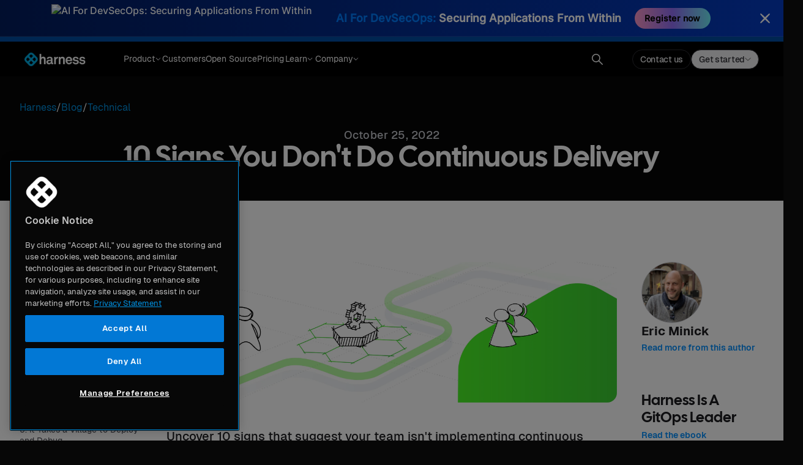

--- FILE ---
content_type: text/html
request_url: https://www.harness.io/blog/10-signs-you-dont-do-continuous-delivery
body_size: 28472
content:
<!DOCTYPE html><!-- Last Published: Fri Oct 31 2025 16:36:16 GMT+0000 (Coordinated Universal Time) --><html data-wf-domain="www.harness.io" data-wf-page="64ebc0750f9044a1a9145122" data-wf-site="6222ca42ea87e1bd1aa1d10c" data-wf-intellimize-customer-id="117384792" lang="en" data-wf-collection="64ebc0750f9044a1a9144f69" data-wf-item-slug="10-signs-you-dont-do-continuous-delivery"><head><meta charset="utf-8"/><title>10 Signs You&#x27;re Not Doing Continuous Delivery</title><meta content="Identify common signs that indicate your team isn&#x27;t practicing continuous delivery and learn how to overcome them." name="description"/><meta content="10 Signs You&#x27;re Not Doing Continuous Delivery" property="og:title"/><meta content="Identify common signs that indicate your team isn&#x27;t practicing continuous delivery and learn how to overcome them." property="og:description"/><meta content="https://cdn.prod.website-files.com/622642781cd7e96ac1f66807/673e9ddc44fd8a142eae90c6_62d0f0576e8bedb4f0105611_01.-Design_facebook-3.webp" property="og:image"/><meta content="10 Signs You&#x27;re Not Doing Continuous Delivery" property="twitter:title"/><meta content="Identify common signs that indicate your team isn&#x27;t practicing continuous delivery and learn how to overcome them." property="twitter:description"/><meta content="https://cdn.prod.website-files.com/622642781cd7e96ac1f66807/673e9ddc44fd8a142eae90c6_62d0f0576e8bedb4f0105611_01.-Design_facebook-3.webp" property="twitter:image"/><meta property="og:type" content="website"/><meta content="summary_large_image" name="twitter:card"/><meta content="width=device-width, initial-scale=1" name="viewport"/><link href="https://cdn.prod.website-files.com/6222ca42ea87e1bd1aa1d10c/css/harnessio.shared.37dc0c327.min.css" rel="stylesheet" type="text/css"/><link href="https://cdn.prod.website-files.com/6222ca42ea87e1bd1aa1d10c/css/harnessio.64ebc0750f9044a1a9145122-321f89490.min.css" rel="stylesheet" type="text/css"/><script type="text/javascript">!function(o,c){var n=c.documentElement,t=" w-mod-";n.className+=t+"js",("ontouchstart"in o||o.DocumentTouch&&c instanceof DocumentTouch)&&(n.className+=t+"touch")}(window,document);</script><link href="https://cdn.prod.website-files.com/6222ca42ea87e1bd1aa1d10c/62245ac848fd5d8f594f2167_favicon.png" rel="shortcut icon" type="image/x-icon"/><link href="https://cdn.prod.website-files.com/6222ca42ea87e1bd1aa1d10c/62245acc1b2f1040941f0d8f_webclip.png" rel="apple-touch-icon"/><link href="https://www.harness.io/blog/10-signs-you-dont-do-continuous-delivery" rel="canonical"/><style>.anti-flicker, .anti-flicker * {visibility: hidden !important; opacity: 0 !important;}</style><style>[data-wf-hidden-variation], [data-wf-hidden-variation] * {
        display: none !important;
      }</style><script type="text/javascript">if (localStorage.getItem('intellimize_data_tracking_type') !== 'optOut') { localStorage.removeItem('intellimize_opt_out_117384792'); } if (localStorage.getItem('intellimize_data_tracking_type') !== 'optOut') { localStorage.setItem('intellimize_data_tracking_type', 'optOut'); }</script><script type="text/javascript">(function(e){var s={r:[]};e.wf={r:s.r,ready:t=>{s.r.push(t)}}})(window)</script><script type="text/javascript">(function(e,t,p){var n=document.documentElement,s={p:[],r:[]},u={p:s.p,r:s.r,push:function(e){s.p.push(e)},ready:function(e){s.r.push(e)}};e.intellimize=u,n.className+=" "+p,setTimeout(function(){n.className=n.className.replace(RegExp(" ?"+p),"")},t)})(window, 4000, 'anti-flicker')</script><link href="https://cdn.intellimize.co/snippet/117384792.js" rel="preload" as="script"/><script type="text/javascript">var wfClientScript=document.createElement("script");wfClientScript.src="https://cdn.intellimize.co/snippet/117384792.js",wfClientScript.async=!0,wfClientScript.onerror=function(){document.documentElement.className=document.documentElement.className.replace(RegExp(" ?anti-flicker"),"")},document.head.appendChild(wfClientScript);</script><link href="https://api.intellimize.co" rel="preconnect" crossorigin="true"/><link href="https://log.intellimize.co" rel="preconnect" crossorigin="true"/><link href="https://117384792.intellimizeio.com" rel="preconnect"/><link href="rss.xml" rel="alternate" title="RSS Feed" type="application/rss+xml"/><meta name="twitter:card" content="summary_large_image">
<meta name="twitter:site" content="@harnessio">
<meta property="og:locale" content="en_us">
<meta property="og:site_name" content="Harness.io">

<!-- GOOGLE TAG MANAGER | DO NOT REMOVE -->
<script defer>(function(w,d,s,l,i){w[l]=w[l]||[];w[l].push({'gtm.start':
new Date().getTime(),event:'gtm.js'});var f=d.getElementsByTagName(s)[0],
j=d.createElement(s),dl=l!='dataLayer'?'&l='+l:'';j.async=true;j.src=
'https://www.googletagmanager.com/gtm.js?id='+i+dl;f.parentNode.insertBefore(j,f);
})(window,document,'script','dataLayer','GTM-MGL29QM');</script>
<!-- End of GOOGLE TAG MANAGER -->

<!-- Please refrain from placing any other scripts here. Instead, please contact web admin and place the script via GTM. Thank you! --><!--- SEO Meta Info -->
<meta name="robots" content="index,follow">
<meta name="googlebot" content="index,follow">
<meta property="og:url" content="https://www.harness.io/blog/10-signs-you-dont-do-continuous-delivery">
<meta property="og:type" content="article">
<meta property="article:published_time" content="Oct 18, 2025">

<meta property="og:image" content="https://cdn.prod.website-files.com/622642781cd7e96ac1f66807/673e9ddc44fd8a142eae90c6_62d0f0576e8bedb4f0105611_01.-Design_facebook-3.webp">
<meta property="og:image:width" content="2400">
<meta property="og:image:height" content="1260">

<meta name="robots" content="index,follow">
<meta name="googlebot" content="index,falsefollow">
<meta property="og:url" content="www.harness.io/blog/10-signs-you-dont-do-continuous-delivery">

<style>
.fs-academy_link.is-blog_h2.w--current{
	border-left: 0px;
}
.blog-rtf h6 {
  font-family: monospace;
}
.blog-code-embed {
  font-family: monospace;
}
.code--embed {
  font-family: monospace;
}
.fs-academy_link-content.overflow-scroll{
	overflow-x: hidden;
}
.blog-offer_wrapper p{
	display: none;
}
.events_rtf h2{
	color: #303036;
  font-family: Geist;
  font-size: 20px;
  font-style: normal;
  font-weight: 600;
  line-height: 150%; 
  margin: 0;
}
.tags-auto {
  	border-image: linear-gradient(to right, rgb(0, 101, 255), rgb(191, 99, 243), rgb(245, 230, 168)) 0 0 100% / 1 / 0 stretch;
    border-width: 2px;
    border-bottom-style: solid;
    color: black;
  }
.blog-content_wrapper .text-paragraph h2 {
    margin-top: 1rem;
    margin-bottom: 1rem;
}
.blog-content_wrapper .text-paragraph p {
		margin-top: 1rem;
    margin-bottom: 1rem;
}
.blog-content_wrapper .text-paragraph.rich-text blockquote {
		font-size: 16px;
    font-family: Geist !important;
}
@media screen and (max-width: 767px) {
    .blog-content_wrapper .text-paragraph ul {
        font-size: 16px;
    }
}
</style>
<!--- unused? -->
<script>
  // Get the dynamic field from the CMS
  let dynamicField = Identify common signs that indicate your team isn&#39;t practicing continuous delivery and learn how to overcome them.;
</script>



<script>
/* comment this script since some invalid sturctured data has been detected - 10/06/2024
    // Get the breadcrumb links from the page
    const breadcrumbs = document.querySelectorAll('.blog-breadcrumb-category--link');

    // Create an array of breadcrumb items
    const itemListElements = [];
    breadcrumbs.forEach((breadcrumb, index) => {
      itemListElements.push({
        "@type": "ListItem",
        "position": index + 1,
        "name": breadcrumb.textContent,
        "item": breadcrumb.href
      });
    });

    // Create the breadcrumb list object
    const breadcrumbList = {
      "@context": "https://schema.org",
      "@type": "BreadcrumbList",
      "itemListElement": itemListElements
    };

    // Convert the object to JSON-LD format
    const jsonld = JSON.stringify(breadcrumbList);

    // Insert the JSON-LD into the page
    const script = document.createElement('script');
    script.type = 'application/ld+json';
    script.textContent = jsonld;
    document.head.appendChild(script);
*/
</script>



<!--- SEO Structured Data: Article -->
<script type="application/ld+json">
[{
  "@context": "https://schema.org",
  "@type": "BlogPosting",
  "mainEntityOfPage": {
    "@type": "WebPage",
    "@id": "https://www.harness.io/blog/10-signs-you-dont-do-continuous-delivery"
  },
  "headline": "10 Signs You Don&#39;t Do Continuous Delivery",
  "description": "Identify common signs that indicate your team isn&#39;t practicing continuous delivery and learn how to overcome them.",
  "image": "https://cdn.prod.website-files.com/622642781cd7e96ac1f66807/673e9ddc44fd8a142eae90c6_62d0f0576e8bedb4f0105611_01.-Design_facebook-3.webp",  
  "author": {
    "@type": "Person",
    "name": "Harness team"
  },
  "publisher": {
    "@type": "Organization",
    "name": "Harness.io",
    "logo": {
      "@type": "ImageObject",
      "url": "https://cdn.prod.website-files.com/6222ca42ea87e1bd1aa1d10c/684aed5afdd2caee8d35e211_harness-logo.webp"
    }
  },
  "datePublished": "Oct 18, 2025",
  "dateModified": "Oct 17, 2025"
},{
      "@context": "https://schema.org",
      "@type": "BreadcrumbList",
      "itemListElement": [{
        "@type": "ListItem",
        "position": 1,
        "name": "Blog",
        "item": "https://www.harness.io/blog"
      },{
        "@type": "ListItem",
        "position": 2,
        "name": "Continuous Delivery &amp; GitOps",
        "item": "https://www.harness.io/tag/continuous-delivery"
      },{
        "@type": "ListItem",
        "position": 3,
        "name": "10 Signs You Don&#39;t Do Continuous Delivery"
      }]
}]
</script>


<!--- Copy share link to clipboard (unused?) -->
<script>
document.getElementById('#url-share').onclick = function(){
    navigator.clipboard.writeText(window.location.href);
}
</script>


<!-- [Attributes by Finsweet] Powerful Rich Text -->
<script defer src="https://cdn.jsdelivr.net/npm/@finsweet/attributes-richtext@1/richtext.js"></script>

<!-- [Attributes by Finsweet] Table of Contents -->
<script defer src="https://cdn.jsdelivr.net/npm/@finsweet/attributes-toc@1/toc.js"></script>

<!-- [Attributes by Finsweet] CMS Nest -->
<script async src="https://cdn.jsdelivr.net/npm/@finsweet/attributes-cmsnest@1/cmsnest.js"></script><script type="text/javascript">window.__WEBFLOW_CURRENCY_SETTINGS = {"currencyCode":"USD","symbol":"$","decimal":".","fractionDigits":2,"group":",","template":"{{wf {\"path\":\"symbol\",\"type\":\"PlainText\"} }} {{wf {\"path\":\"amount\",\"type\":\"CommercePrice\"} }} {{wf {\"path\":\"currencyCode\",\"type\":\"PlainText\"} }}","hideDecimalForWholeNumbers":false};</script></head><body class="body dark-mode_bg dark-mode"><div class="background-wrapper dark-mode overflow-display"><div class="progress-bar_container"><div class="progress-bar_bar"></div></div><nav fs-scrolldisable-element="smart-nav" class="navbar_parent--dark-mode"><div data-animation="default" class="nav_section w-nav" data-easing2="ease" fs-scrolldisable-element="smart-nav" data-easing="ease" data-collapse="medium" role="banner" data-no-scroll="1" data-duration="400" data-doc-height="1"><div class="nav_menu-group"><a data-wf-native-id-path="897cf1b6-0551-16c9-39a6-de265174857d:3035aef9-eb8e-f91e-78fc-aa0359b90e6a" data-wf-ao-click-engagement-tracking="true" data-wf-element-id="3035aef9-eb8e-f91e-78fc-aa0359b90e6a" data-wf-component-context="%5B%7B%22componentId%22%3A%2216c6d2aa-dbad-bc1f-d9b2-0591c5234d69%22%2C%22instanceId%22%3A%22897cf1b6-0551-16c9-39a6-de265174857d%22%7D%5D" href="/" class="nav_logo-link w-inline-block"><img sizes="(max-width: 479px) 100vw, 100.9921875px" height="24" alt="harness logo" src="https://cdn.prod.website-files.com/6222ca42ea87e1bd1aa1d10c/67c1e03a066112554425a47b_harness-logo%20white.webp" loading="eager" srcset="https://cdn.prod.website-files.com/6222ca42ea87e1bd1aa1d10c/67c1e03a066112554425a47b_harness-logo%20white-p-500.png 500w, https://cdn.prod.website-files.com/6222ca42ea87e1bd1aa1d10c/67c1e03a066112554425a47b_harness-logo%20white.webp 1557w" class="nav_logo-link-image"/></a><div class="nav_container"><nav role="navigation" class="nav-container_center w-nav-menu"><div data-delay="0" data-hover="false" class="nav_dropdown w-dropdown"><div data-wf-native-id-path="897cf1b6-0551-16c9-39a6-de265174857d:3035aef9-eb8e-f91e-78fc-aa0359b90e6f" data-wf-ao-click-engagement-tracking="true" data-wf-element-id="3035aef9-eb8e-f91e-78fc-aa0359b90e6f" data-wf-component-context="%5B%7B%22componentId%22%3A%2216c6d2aa-dbad-bc1f-d9b2-0591c5234d69%22%2C%22instanceId%22%3A%22897cf1b6-0551-16c9-39a6-de265174857d%22%7D%5D" class="nav-dropdown_toggle w-dropdown-toggle"><div class="nav-dropdown_label">Product</div><img loading="eager" src="https://cdn.prod.website-files.com/6222ca42ea87e1bd1aa1d10c/6616e51a0428495515f4b132_nav-dropdown-arrow.svg" alt="" class="nav-dropdown-arrow"/></div><nav class="nav-dropdown_list-wrapper w-dropdown-list"><div class="nav-dropdown_list"><div class="nav-inner-banner_link-wrapper"><a data-w-id="a69c7a7c-2596-cbd3-5ffe-3cfc251782bf" data-wf-native-id-path="897cf1b6-0551-16c9-39a6-de265174857d:a69c7a7c-2596-cbd3-5ffe-3cfc251782bf" data-wf-ao-click-engagement-tracking="true" data-wf-element-id="a69c7a7c-2596-cbd3-5ffe-3cfc251782bf" data-wf-component-context="%5B%7B%22componentId%22%3A%2216c6d2aa-dbad-bc1f-d9b2-0591c5234d69%22%2C%22instanceId%22%3A%22897cf1b6-0551-16c9-39a6-de265174857d%22%7D%5D" href="/products/harness-ai" class="nav-inner-banner_link w-inline-block"><img src="https://cdn.prod.website-files.com/6222ca42ea87e1bd1aa1d10c/6897b6098fe3070c39218537_Harness%20AI.svg" loading="lazy" alt=""/><div class="nav-inner-banner_text-wrapper"><div class="title_regular">AI Across the SDLC</div><div class="link-underline"></div></div><img src="https://cdn.prod.website-files.com/6222ca42ea87e1bd1aa1d10c/6650c994b6ac15e0e8b40946_arrow%20right%20white%20bolf.svg" loading="lazy" alt=""/></a></div><div class="nav-dropdown_column-wrapper"><div class="nav-dropdown_column is-vd"><div class="nav-dropdown_vd-details-wrapper"><div class="w-layout-vflex nav-dropdown_heading-wrapper"><div class="title_small">AI for DevOps &amp; Automation</div><div class="nav-dropdown_heading-description">Accelerate innovation velocity with a modern DevOps toolchain.</div></div></div><div class="w-dyn-list"><div role="list" class="nav-dropdown_collection-list w-dyn-items"><div role="listitem" class="w-dyn-item"><a data-wf-native-id-path="897cf1b6-0551-16c9-39a6-de265174857d:3035aef9-eb8e-f91e-78fc-aa0359b90e84_instance-0" data-wf-ao-click-engagement-tracking="true" data-wf-element-id="3035aef9-eb8e-f91e-78fc-aa0359b90e84" data-wf-cms-context="%5B%7B%22collectionId%22%3A%2264ebc0750f9044a1a91450b5%22%2C%22itemId%22%3A%2264ebc0750f9044a1a9145914%22%7D%5D" data-wf-component-context="%5B%7B%22componentId%22%3A%2216c6d2aa-dbad-bc1f-d9b2-0591c5234d69%22%2C%22instanceId%22%3A%22897cf1b6-0551-16c9-39a6-de265174857d%22%7D%5D" href="/products/continuous-delivery" class="nav-dropdown_link w-inline-block"><img alt="Continuous Delivery &amp; GitOps" loading="eager" src="https://cdn.prod.website-files.com/622642781cd7e96ac1f66807/622d5f12f85ef648a5e5ff53_icon-cd.svg" class="nav-dropdown_logo-image"/><div class="nav-dropdown_module-label new-home">Continuous Delivery &amp; GitOps</div><div class="nav-dropdown_badge is-new w-condition-invisible"><div>new</div></div></a></div><div role="listitem" class="w-dyn-item"><a data-wf-native-id-path="897cf1b6-0551-16c9-39a6-de265174857d:3035aef9-eb8e-f91e-78fc-aa0359b90e84_instance-1" data-wf-ao-click-engagement-tracking="true" data-wf-element-id="3035aef9-eb8e-f91e-78fc-aa0359b90e84" data-wf-cms-context="%5B%7B%22collectionId%22%3A%2264ebc0750f9044a1a91450b5%22%2C%22itemId%22%3A%2264ebc0750f9044a1a9145915%22%7D%5D" data-wf-component-context="%5B%7B%22componentId%22%3A%2216c6d2aa-dbad-bc1f-d9b2-0591c5234d69%22%2C%22instanceId%22%3A%22897cf1b6-0551-16c9-39a6-de265174857d%22%7D%5D" href="/products/continuous-integration" class="nav-dropdown_link w-inline-block"><img alt="Continuous Integration" loading="eager" src="https://cdn.prod.website-files.com/622642781cd7e96ac1f66807/6233c6c9a9079d642da0ddda_icon-ci.svg" class="nav-dropdown_logo-image"/><div class="nav-dropdown_module-label new-home">Continuous Integration</div><div class="nav-dropdown_badge is-new w-condition-invisible"><div>new</div></div></a></div><div role="listitem" class="w-dyn-item"><a data-wf-native-id-path="897cf1b6-0551-16c9-39a6-de265174857d:3035aef9-eb8e-f91e-78fc-aa0359b90e84_instance-2" data-wf-ao-click-engagement-tracking="true" data-wf-element-id="3035aef9-eb8e-f91e-78fc-aa0359b90e84" data-wf-cms-context="%5B%7B%22collectionId%22%3A%2264ebc0750f9044a1a91450b5%22%2C%22itemId%22%3A%2264ebc0750f9044a1a9146540%22%7D%5D" data-wf-component-context="%5B%7B%22componentId%22%3A%2216c6d2aa-dbad-bc1f-d9b2-0591c5234d69%22%2C%22instanceId%22%3A%22897cf1b6-0551-16c9-39a6-de265174857d%22%7D%5D" href="/products/internal-developer-portal" class="nav-dropdown_link w-inline-block"><img alt="Internal Developer Portal" loading="eager" src="https://cdn.prod.website-files.com/622642781cd7e96ac1f66807/66e3ad3ea2fe9b7c8432a740_Internal%20Developer%20Portal.svg" class="nav-dropdown_logo-image"/><div class="nav-dropdown_module-label new-home">Internal Developer Portal</div><div class="nav-dropdown_badge is-new w-condition-invisible"><div>new</div></div></a></div><div role="listitem" class="w-dyn-item"><a data-wf-native-id-path="897cf1b6-0551-16c9-39a6-de265174857d:3035aef9-eb8e-f91e-78fc-aa0359b90e84_instance-3" data-wf-ao-click-engagement-tracking="true" data-wf-element-id="3035aef9-eb8e-f91e-78fc-aa0359b90e84" data-wf-cms-context="%5B%7B%22collectionId%22%3A%2264ebc0750f9044a1a91450b5%22%2C%22itemId%22%3A%2264ebc0760f9044a1a914687d%22%7D%5D" data-wf-component-context="%5B%7B%22componentId%22%3A%2216c6d2aa-dbad-bc1f-d9b2-0591c5234d69%22%2C%22instanceId%22%3A%22897cf1b6-0551-16c9-39a6-de265174857d%22%7D%5D" href="/products/infrastructure-as-code-management" class="nav-dropdown_link w-inline-block"><img alt="Infrastructure as Code Management" loading="eager" src="https://cdn.prod.website-files.com/622642781cd7e96ac1f66807/64e7a73adf75be3a06e64c9c_IaC-product-icon--Solid.svg" class="nav-dropdown_logo-image"/><div class="nav-dropdown_module-label new-home">Infrastructure as Code Management</div><div class="nav-dropdown_badge is-new w-condition-invisible"><div>new</div></div></a></div><div role="listitem" class="w-dyn-item"><a data-wf-native-id-path="897cf1b6-0551-16c9-39a6-de265174857d:3035aef9-eb8e-f91e-78fc-aa0359b90e84_instance-4" data-wf-ao-click-engagement-tracking="true" data-wf-element-id="3035aef9-eb8e-f91e-78fc-aa0359b90e84" data-wf-cms-context="%5B%7B%22collectionId%22%3A%2264ebc0750f9044a1a91450b5%22%2C%22itemId%22%3A%2266e59502768f6b095237744f%22%7D%5D" data-wf-component-context="%5B%7B%22componentId%22%3A%2216c6d2aa-dbad-bc1f-d9b2-0591c5234d69%22%2C%22instanceId%22%3A%22897cf1b6-0551-16c9-39a6-de265174857d%22%7D%5D" href="/products/database-devops" class="nav-dropdown_link w-inline-block"><img alt="Database DevOps" loading="eager" src="https://cdn.prod.website-files.com/622642781cd7e96ac1f66807/672d37b84b4e1c2982182c22_db-devops-icon.svg" class="nav-dropdown_logo-image"/><div class="nav-dropdown_module-label new-home">Database DevOps</div><div class="nav-dropdown_badge is-new"><div>new</div></div></a></div><div role="listitem" class="w-dyn-item"><a data-wf-native-id-path="897cf1b6-0551-16c9-39a6-de265174857d:3035aef9-eb8e-f91e-78fc-aa0359b90e84_instance-5" data-wf-ao-click-engagement-tracking="true" data-wf-element-id="3035aef9-eb8e-f91e-78fc-aa0359b90e84" data-wf-cms-context="%5B%7B%22collectionId%22%3A%2264ebc0750f9044a1a91450b5%22%2C%22itemId%22%3A%2266df6b6a37f25c78d1744b8b%22%7D%5D" data-wf-component-context="%5B%7B%22componentId%22%3A%2216c6d2aa-dbad-bc1f-d9b2-0591c5234d69%22%2C%22instanceId%22%3A%22897cf1b6-0551-16c9-39a6-de265174857d%22%7D%5D" href="/products/artifact-registry" class="nav-dropdown_link w-inline-block"><img alt="Artifact Registry" loading="eager" src="https://cdn.prod.website-files.com/622642781cd7e96ac1f66807/66df6b5a2412cc4f06c3f126_artifact-registry-logo-icon.svg" class="nav-dropdown_logo-image"/><div class="nav-dropdown_module-label new-home">Artifact Registry</div><div class="nav-dropdown_badge is-new"><div>new</div></div></a></div><div role="listitem" class="w-dyn-item"><a data-wf-native-id-path="897cf1b6-0551-16c9-39a6-de265174857d:3035aef9-eb8e-f91e-78fc-aa0359b90e84_instance-6" data-wf-ao-click-engagement-tracking="true" data-wf-element-id="3035aef9-eb8e-f91e-78fc-aa0359b90e84" data-wf-cms-context="%5B%7B%22collectionId%22%3A%2264ebc0750f9044a1a91450b5%22%2C%22itemId%22%3A%2266f069ed6965511eeaa52f4e%22%7D%5D" data-wf-component-context="%5B%7B%22componentId%22%3A%2216c6d2aa-dbad-bc1f-d9b2-0591c5234d69%22%2C%22instanceId%22%3A%22897cf1b6-0551-16c9-39a6-de265174857d%22%7D%5D" href="/products/cloud-development-environments" class="nav-dropdown_link w-inline-block"><img alt="Cloud Development Environments" loading="eager" src="https://cdn.prod.website-files.com/622642781cd7e96ac1f66807/66f358005abc0214071cae8f_CDE.svg" class="nav-dropdown_logo-image"/><div class="nav-dropdown_module-label new-home">Cloud Development Environments</div><div class="nav-dropdown_badge is-new"><div>new</div></div></a></div></div></div></div><div class="nav-dropdown_column is-vd"><div class="nav-dropdown_vd-details-wrapper"><div class="w-layout-vflex nav-dropdown_heading-wrapper"><div class="title_small">AI for Testing &amp; Resilience</div><div class="nav-dropdown_heading-description">Build and deploy reliable applications that scale with confidence.</div></div></div><div class="w-dyn-list"><div role="list" class="nav-dropdown_collection-list w-dyn-items"><div role="listitem" class="w-dyn-item"><a data-wf-native-id-path="897cf1b6-0551-16c9-39a6-de265174857d:3035aef9-eb8e-f91e-78fc-aa0359b90e98_instance-0" data-wf-ao-click-engagement-tracking="true" data-wf-element-id="3035aef9-eb8e-f91e-78fc-aa0359b90e98" data-wf-cms-context="%5B%7B%22collectionId%22%3A%2264ebc0750f9044a1a91450b5%22%2C%22itemId%22%3A%2264ebc0750f9044a1a9145913%22%7D%5D" data-wf-component-context="%5B%7B%22componentId%22%3A%2216c6d2aa-dbad-bc1f-d9b2-0591c5234d69%22%2C%22instanceId%22%3A%22897cf1b6-0551-16c9-39a6-de265174857d%22%7D%5D" href="/products/feature-management-experimentation" class="nav-dropdown_link new-home w-inline-block"><img alt="Feature Management &amp; Experimentation" loading="eager" src="https://cdn.prod.website-files.com/622642781cd7e96ac1f66807/66f3561162b948b556dc8e37_FME-logo.svg" class="nav-dropdown_logo-image"/><div class="nav-dropdown_module-label new-home">Feature Management &amp; Experimentation</div><div class="nav-dropdown_badge is-new w-condition-invisible"><div>new</div></div></a></div><div role="listitem" class="w-dyn-item"><a data-wf-native-id-path="897cf1b6-0551-16c9-39a6-de265174857d:3035aef9-eb8e-f91e-78fc-aa0359b90e98_instance-1" data-wf-ao-click-engagement-tracking="true" data-wf-element-id="3035aef9-eb8e-f91e-78fc-aa0359b90e98" data-wf-cms-context="%5B%7B%22collectionId%22%3A%2264ebc0750f9044a1a91450b5%22%2C%22itemId%22%3A%2264ebc0750f9044a1a9145912%22%7D%5D" data-wf-component-context="%5B%7B%22componentId%22%3A%2216c6d2aa-dbad-bc1f-d9b2-0591c5234d69%22%2C%22instanceId%22%3A%22897cf1b6-0551-16c9-39a6-de265174857d%22%7D%5D" href="/products/chaos-engineering" class="nav-dropdown_link new-home w-inline-block"><img alt="Chaos Engineering" loading="eager" src="https://cdn.prod.website-files.com/622642781cd7e96ac1f66807/62fbc9dc25b0e264824968f0_625ec07af7e112aa08643eee_icon-ce.webp" class="nav-dropdown_logo-image"/><div class="nav-dropdown_module-label new-home">Chaos Engineering</div><div class="nav-dropdown_badge is-new w-condition-invisible"><div>new</div></div></a></div><div role="listitem" class="w-dyn-item"><a data-wf-native-id-path="897cf1b6-0551-16c9-39a6-de265174857d:3035aef9-eb8e-f91e-78fc-aa0359b90e98_instance-2" data-wf-ao-click-engagement-tracking="true" data-wf-element-id="3035aef9-eb8e-f91e-78fc-aa0359b90e98" data-wf-cms-context="%5B%7B%22collectionId%22%3A%2264ebc0750f9044a1a91450b5%22%2C%22itemId%22%3A%2266f355cf0422b99cb2769918%22%7D%5D" data-wf-component-context="%5B%7B%22componentId%22%3A%2216c6d2aa-dbad-bc1f-d9b2-0591c5234d69%22%2C%22instanceId%22%3A%22897cf1b6-0551-16c9-39a6-de265174857d%22%7D%5D" href="/products/ai-test-automation" class="nav-dropdown_link new-home w-inline-block"><img alt="AI Test Automation" loading="eager" src="https://cdn.prod.website-files.com/622642781cd7e96ac1f66807/6812b891d89c9b90a6dfe2e0_AI%20Test%20Automation.svg" class="nav-dropdown_logo-image"/><div class="nav-dropdown_module-label new-home">AI Test Automation</div><div class="nav-dropdown_badge is-new"><div>new</div></div></a></div><div role="listitem" class="w-dyn-item"><a data-wf-native-id-path="897cf1b6-0551-16c9-39a6-de265174857d:3035aef9-eb8e-f91e-78fc-aa0359b90e98_instance-3" data-wf-ao-click-engagement-tracking="true" data-wf-element-id="3035aef9-eb8e-f91e-78fc-aa0359b90e98" data-wf-cms-context="%5B%7B%22collectionId%22%3A%2264ebc0750f9044a1a91450b5%22%2C%22itemId%22%3A%22678fecd526057a9de42a6718%22%7D%5D" data-wf-component-context="%5B%7B%22componentId%22%3A%2216c6d2aa-dbad-bc1f-d9b2-0591c5234d69%22%2C%22instanceId%22%3A%22897cf1b6-0551-16c9-39a6-de265174857d%22%7D%5D" href="/products/ai-sre" class="nav-dropdown_link new-home w-inline-block"><img alt="AI SRE" loading="eager" src="https://cdn.prod.website-files.com/622642781cd7e96ac1f66807/68a479cfe361124d3f257813_AI%20SRE%20Logo.svg" class="nav-dropdown_logo-image"/><div class="nav-dropdown_module-label new-home">AI SRE</div><div class="nav-dropdown_badge is-new"><div>new</div></div></a></div></div></div></div><div class="nav-dropdown_column is-vd"><div class="nav-dropdown_vd-details-wrapper"><div class="w-layout-vflex nav-dropdown_heading-wrapper"><div class="title_small">AI for Security &amp; Compliance</div><div class="nav-dropdown_heading-description">Governance and security at every stage of the SDLC - from design to runtime.</div></div></div><div class="w-dyn-list"><div role="list" class="nav-dropdown_collection-list w-dyn-items"><div role="listitem" class="w-dyn-item"><a data-wf-native-id-path="897cf1b6-0551-16c9-39a6-de265174857d:3035aef9-eb8e-f91e-78fc-aa0359b90eac_instance-0" data-wf-ao-click-engagement-tracking="true" data-wf-element-id="3035aef9-eb8e-f91e-78fc-aa0359b90eac" data-wf-cms-context="%5B%7B%22collectionId%22%3A%2264ebc0750f9044a1a91450b5%22%2C%22itemId%22%3A%2264ebc0750f9044a1a9145917%22%7D%5D" data-wf-component-context="%5B%7B%22componentId%22%3A%2216c6d2aa-dbad-bc1f-d9b2-0591c5234d69%22%2C%22instanceId%22%3A%22897cf1b6-0551-16c9-39a6-de265174857d%22%7D%5D" href="/products/security-testing-orchestration" class="nav-dropdown_link new-home w-inline-block"><img alt="Security Testing Orchestration" loading="eager" src="https://cdn.prod.website-files.com/622642781cd7e96ac1f66807/62fbc9f3562e466ea020a594_6234cd5a6770167e95bec5f8_STO.webp" class="nav-dropdown_logo-image"/><div class="nav-dropdown_module-label new-home">Security Testing Orchestration</div></a></div><div role="listitem" class="w-dyn-item"><a data-wf-native-id-path="897cf1b6-0551-16c9-39a6-de265174857d:3035aef9-eb8e-f91e-78fc-aa0359b90eac_instance-1" data-wf-ao-click-engagement-tracking="true" data-wf-element-id="3035aef9-eb8e-f91e-78fc-aa0359b90eac" data-wf-cms-context="%5B%7B%22collectionId%22%3A%2264ebc0750f9044a1a91450b5%22%2C%22itemId%22%3A%22680ea154b4c3114f43e3abec%22%7D%5D" data-wf-component-context="%5B%7B%22componentId%22%3A%2216c6d2aa-dbad-bc1f-d9b2-0591c5234d69%22%2C%22instanceId%22%3A%22897cf1b6-0551-16c9-39a6-de265174857d%22%7D%5D" href="https://traceable.ai/application-discovery-and-risk-assessment" class="nav-dropdown_link new-home w-inline-block"><img alt="Application &amp; API Posture Management" loading="eager" src="https://cdn.prod.website-files.com/622642781cd7e96ac1f66807/685c3a8d22f555e3609b36b7_Application%20%26%20API%20Posture%20Management.svg" class="nav-dropdown_logo-image"/><div class="nav-dropdown_module-label new-home">Application &amp; API Posture Management</div></a></div><div role="listitem" class="w-dyn-item"><a data-wf-native-id-path="897cf1b6-0551-16c9-39a6-de265174857d:3035aef9-eb8e-f91e-78fc-aa0359b90eac_instance-2" data-wf-ao-click-engagement-tracking="true" data-wf-element-id="3035aef9-eb8e-f91e-78fc-aa0359b90eac" data-wf-cms-context="%5B%7B%22collectionId%22%3A%2264ebc0750f9044a1a91450b5%22%2C%22itemId%22%3A%22680ea12755f7ca219dca9730%22%7D%5D" data-wf-component-context="%5B%7B%22componentId%22%3A%2216c6d2aa-dbad-bc1f-d9b2-0591c5234d69%22%2C%22instanceId%22%3A%22897cf1b6-0551-16c9-39a6-de265174857d%22%7D%5D" href="https://traceable.ai/application-security-testing" class="nav-dropdown_link new-home w-inline-block"><img alt="Application &amp; API Security Testing" loading="eager" src="https://cdn.prod.website-files.com/622642781cd7e96ac1f66807/685c3a9eca9ba6857f5b61a6_Application%20%26%20API%20Security%20Testing.svg" class="nav-dropdown_logo-image"/><div class="nav-dropdown_module-label new-home">Application &amp; API Security Testing</div></a></div><div role="listitem" class="w-dyn-item"><a data-wf-native-id-path="897cf1b6-0551-16c9-39a6-de265174857d:3035aef9-eb8e-f91e-78fc-aa0359b90eac_instance-3" data-wf-ao-click-engagement-tracking="true" data-wf-element-id="3035aef9-eb8e-f91e-78fc-aa0359b90eac" data-wf-cms-context="%5B%7B%22collectionId%22%3A%2264ebc0750f9044a1a91450b5%22%2C%22itemId%22%3A%22650b5ddae2aeb94ff56f5563%22%7D%5D" data-wf-component-context="%5B%7B%22componentId%22%3A%2216c6d2aa-dbad-bc1f-d9b2-0591c5234d69%22%2C%22instanceId%22%3A%22897cf1b6-0551-16c9-39a6-de265174857d%22%7D%5D" href="/products/supply-chain-security" class="nav-dropdown_link new-home w-inline-block"><img alt="Supply Chain Security" loading="eager" src="https://cdn.prod.website-files.com/622642781cd7e96ac1f66807/66e4bc13fc09811455097b51_supply%20chain%20security%20logo.svg" class="nav-dropdown_logo-image"/><div class="nav-dropdown_module-label new-home">Supply Chain Security</div></a></div><div role="listitem" class="w-dyn-item"><a data-wf-native-id-path="897cf1b6-0551-16c9-39a6-de265174857d:3035aef9-eb8e-f91e-78fc-aa0359b90eac_instance-4" data-wf-ao-click-engagement-tracking="true" data-wf-element-id="3035aef9-eb8e-f91e-78fc-aa0359b90eac" data-wf-cms-context="%5B%7B%22collectionId%22%3A%2264ebc0750f9044a1a91450b5%22%2C%22itemId%22%3A%22680ea0884948de7118b074c6%22%7D%5D" data-wf-component-context="%5B%7B%22componentId%22%3A%2216c6d2aa-dbad-bc1f-d9b2-0591c5234d69%22%2C%22instanceId%22%3A%22897cf1b6-0551-16c9-39a6-de265174857d%22%7D%5D" href="https://traceable.ai/application-runtime-protection" class="nav-dropdown_link new-home w-inline-block"><img alt="Application &amp; API Protection" loading="eager" src="https://cdn.prod.website-files.com/622642781cd7e96ac1f66807/685c39951e3a90e86ff14fd4_Application%20%26%20API%20Protection.svg" class="nav-dropdown_logo-image"/><div class="nav-dropdown_module-label new-home">Application &amp; API Protection</div></a></div></div></div></div><div class="nav-dropdown_column is-vd"><div class="nav-dropdown_vd-details-wrapper"><div class="w-layout-vflex nav-dropdown_heading-wrapper"><div class="title_small">AI for Cost &amp; Optimization</div><div class="nav-dropdown_heading-description">Optimize cloud spend, resource utilization, and developer productivity.</div></div></div><div class="w-dyn-list"><div role="list" class="nav-dropdown_collection-list w-dyn-items"><div role="listitem" class="w-dyn-item"><a data-wf-native-id-path="897cf1b6-0551-16c9-39a6-de265174857d:3035aef9-eb8e-f91e-78fc-aa0359b90ec0_instance-0" data-wf-ao-click-engagement-tracking="true" data-wf-element-id="3035aef9-eb8e-f91e-78fc-aa0359b90ec0" data-wf-cms-context="%5B%7B%22collectionId%22%3A%2264ebc0750f9044a1a91450b5%22%2C%22itemId%22%3A%2264ebc0750f9044a1a9145911%22%7D%5D" data-wf-component-context="%5B%7B%22componentId%22%3A%2216c6d2aa-dbad-bc1f-d9b2-0591c5234d69%22%2C%22instanceId%22%3A%22897cf1b6-0551-16c9-39a6-de265174857d%22%7D%5D" href="/products/cloud-cost-management" class="nav-dropdown_link new-home w-inline-block"><img alt="Cloud Cost Management" loading="eager" src="https://cdn.prod.website-files.com/622642781cd7e96ac1f66807/6233c6e11c563d8aa28b056f_icon-ccm.svg" class="nav-dropdown_logo-image"/><div class="nav-dropdown_module-label new-home">Cloud Cost Management</div></a></div><div role="listitem" class="w-dyn-item"><a data-wf-native-id-path="897cf1b6-0551-16c9-39a6-de265174857d:3035aef9-eb8e-f91e-78fc-aa0359b90ec0_instance-1" data-wf-ao-click-engagement-tracking="true" data-wf-element-id="3035aef9-eb8e-f91e-78fc-aa0359b90ec0" data-wf-cms-context="%5B%7B%22collectionId%22%3A%2264ebc0750f9044a1a91450b5%22%2C%22itemId%22%3A%2264ebc0750f9044a1a9146321%22%7D%5D" data-wf-component-context="%5B%7B%22componentId%22%3A%2216c6d2aa-dbad-bc1f-d9b2-0591c5234d69%22%2C%22instanceId%22%3A%22897cf1b6-0551-16c9-39a6-de265174857d%22%7D%5D" href="/products/software-engineering-insights" class="nav-dropdown_link new-home w-inline-block"><img alt="Software Engineering Insights" loading="eager" src="https://cdn.prod.website-files.com/622642781cd7e96ac1f66807/672d37c6041e6f6b14688ab9_sei-icon.svg" class="nav-dropdown_logo-image"/><div class="nav-dropdown_module-label new-home">Software Engineering Insights</div></a></div></div></div></div></div></div></nav></div><a data-wf-native-id-path="897cf1b6-0551-16c9-39a6-de265174857d:3035aef9-eb8e-f91e-78fc-aa0359b90ec6" data-wf-ao-click-engagement-tracking="true" data-wf-element-id="3035aef9-eb8e-f91e-78fc-aa0359b90ec6" data-wf-component-context="%5B%7B%22componentId%22%3A%2216c6d2aa-dbad-bc1f-d9b2-0591c5234d69%22%2C%22instanceId%22%3A%22897cf1b6-0551-16c9-39a6-de265174857d%22%7D%5D" href="/customers" class="nav-dropdown_label w-nav-link">Customers</a><a data-wf-native-id-path="897cf1b6-0551-16c9-39a6-de265174857d:260990c0-9c20-dea6-c604-a9f3e4187826" data-wf-ao-click-engagement-tracking="true" data-wf-element-id="260990c0-9c20-dea6-c604-a9f3e4187826" data-wf-component-context="%5B%7B%22componentId%22%3A%2216c6d2aa-dbad-bc1f-d9b2-0591c5234d69%22%2C%22instanceId%22%3A%22897cf1b6-0551-16c9-39a6-de265174857d%22%7D%5D" href="/open-source" class="nav-dropdown_label w-nav-link">Open Source</a><a data-wf-native-id-path="897cf1b6-0551-16c9-39a6-de265174857d:3035aef9-eb8e-f91e-78fc-aa0359b90ec8" data-wf-ao-click-engagement-tracking="true" data-wf-element-id="3035aef9-eb8e-f91e-78fc-aa0359b90ec8" data-wf-component-context="%5B%7B%22componentId%22%3A%2216c6d2aa-dbad-bc1f-d9b2-0591c5234d69%22%2C%22instanceId%22%3A%22897cf1b6-0551-16c9-39a6-de265174857d%22%7D%5D" href="/pricing" class="nav-dropdown_label w-nav-link">Pricing</a><div data-delay="0" data-hover="false" class="nav_dropdown w-dropdown"><div data-wf-native-id-path="897cf1b6-0551-16c9-39a6-de265174857d:3035aef9-eb8e-f91e-78fc-aa0359b90ecb" data-wf-ao-click-engagement-tracking="true" data-wf-element-id="3035aef9-eb8e-f91e-78fc-aa0359b90ecb" data-wf-component-context="%5B%7B%22componentId%22%3A%2216c6d2aa-dbad-bc1f-d9b2-0591c5234d69%22%2C%22instanceId%22%3A%22897cf1b6-0551-16c9-39a6-de265174857d%22%7D%5D" class="nav-dropdown_toggle w-dropdown-toggle"><div class="nav-dropdown_label">Learn</div><img loading="eager" src="https://cdn.prod.website-files.com/6222ca42ea87e1bd1aa1d10c/6616e51a0428495515f4b132_nav-dropdown-arrow.svg" alt="" class="nav-dropdown-arrow"/></div><nav class="nav-dropdown_list-wrapper w-dropdown-list"><div class="nav-dropdown_list new-home"><div class="nav-dropdown_column-wrapper is-learn"><div class="nav-dropdown_column has-no-icon"><div class="nav-dropdown_column-intro has-no-icon">Developer</div><a data-wf-native-id-path="897cf1b6-0551-16c9-39a6-de265174857d:3035aef9-eb8e-f91e-78fc-aa0359b90ed5" data-wf-ao-click-engagement-tracking="true" data-wf-element-id="3035aef9-eb8e-f91e-78fc-aa0359b90ed5" data-wf-component-context="%5B%7B%22componentId%22%3A%2216c6d2aa-dbad-bc1f-d9b2-0591c5234d69%22%2C%22instanceId%22%3A%22897cf1b6-0551-16c9-39a6-de265174857d%22%7D%5D" href="https://developer.harness.io/docs" target="_blank" class="nav-dropdown_link w-inline-block"><div class="nav-dropdown_module-text-group"><div class="nav-dropdown_module-label new-home">Documentation</div></div></a><a data-wf-native-id-path="897cf1b6-0551-16c9-39a6-de265174857d:3035aef9-eb8e-f91e-78fc-aa0359b90ed9" data-wf-ao-click-engagement-tracking="true" data-wf-element-id="3035aef9-eb8e-f91e-78fc-aa0359b90ed9" data-wf-component-context="%5B%7B%22componentId%22%3A%2216c6d2aa-dbad-bc1f-d9b2-0591c5234d69%22%2C%22instanceId%22%3A%22897cf1b6-0551-16c9-39a6-de265174857d%22%7D%5D" href="https://www.harness.io/docs/api/" target="_blank" class="nav-dropdown_link w-inline-block"><div class="nav-dropdown_module-text-group"><div class="nav-dropdown_module-label new-home">API Reference Docs</div></div></a><a data-wf-native-id-path="897cf1b6-0551-16c9-39a6-de265174857d:3035aef9-eb8e-f91e-78fc-aa0359b90ee1" data-wf-ao-click-engagement-tracking="true" data-wf-element-id="3035aef9-eb8e-f91e-78fc-aa0359b90ee1" data-wf-component-context="%5B%7B%22componentId%22%3A%2216c6d2aa-dbad-bc1f-d9b2-0591c5234d69%22%2C%22instanceId%22%3A%22897cf1b6-0551-16c9-39a6-de265174857d%22%7D%5D" href="https://developer.harness.io/" target="_blank" class="nav-dropdown_link w-inline-block"><div class="nav-dropdown_module-text-group"><div class="nav-dropdown_module-label new-home">Developer Hub</div></div></a><a data-wf-native-id-path="897cf1b6-0551-16c9-39a6-de265174857d:3035aef9-eb8e-f91e-78fc-aa0359b90ee5" data-wf-ao-click-engagement-tracking="true" data-wf-element-id="3035aef9-eb8e-f91e-78fc-aa0359b90ee5" data-wf-component-context="%5B%7B%22componentId%22%3A%2216c6d2aa-dbad-bc1f-d9b2-0591c5234d69%22%2C%22instanceId%22%3A%22897cf1b6-0551-16c9-39a6-de265174857d%22%7D%5D" href="/commitment-to-open-source" class="nav-dropdown_link w-inline-block"><div class="nav-dropdown_module-text-group"><div class="nav-dropdown_module-label new-home">Commitment to Open Source</div></div></a><a data-wf-native-id-path="897cf1b6-0551-16c9-39a6-de265174857d:3035aef9-eb8e-f91e-78fc-aa0359b90ee9" data-wf-ao-click-engagement-tracking="true" data-wf-element-id="3035aef9-eb8e-f91e-78fc-aa0359b90ee9" data-wf-component-context="%5B%7B%22componentId%22%3A%2216c6d2aa-dbad-bc1f-d9b2-0591c5234d69%22%2C%22instanceId%22%3A%22897cf1b6-0551-16c9-39a6-de265174857d%22%7D%5D" href="https://medium.com/harness-engineering" target="_blank" class="nav-dropdown_link w-inline-block"><div class="nav-dropdown_module-text-group"><div class="nav-dropdown_module-label new-home">Engineering Blog</div></div></a><a data-wf-native-id-path="897cf1b6-0551-16c9-39a6-de265174857d:3035aef9-eb8e-f91e-78fc-aa0359b90eed" data-wf-ao-click-engagement-tracking="true" data-wf-element-id="3035aef9-eb8e-f91e-78fc-aa0359b90eed" data-wf-component-context="%5B%7B%22componentId%22%3A%2216c6d2aa-dbad-bc1f-d9b2-0591c5234d69%22%2C%22instanceId%22%3A%22897cf1b6-0551-16c9-39a6-de265174857d%22%7D%5D" href="https://developer.harness.io/#community" target="_blank" class="nav-dropdown_link w-inline-block"><div class="nav-dropdown_module-text-group"><div class="nav-dropdown_module-label new-home">Community</div></div></a><a data-wf-native-id-path="897cf1b6-0551-16c9-39a6-de265174857d:3035aef9-eb8e-f91e-78fc-aa0359b90f04" data-wf-ao-click-engagement-tracking="true" data-wf-element-id="3035aef9-eb8e-f91e-78fc-aa0359b90f04" data-wf-component-context="%5B%7B%22componentId%22%3A%2216c6d2aa-dbad-bc1f-d9b2-0591c5234d69%22%2C%22instanceId%22%3A%22897cf1b6-0551-16c9-39a6-de265174857d%22%7D%5D" href="/training" class="nav-dropdown_link w-inline-block"><div class="nav-dropdown_module-text-group"><div class="nav-dropdown_module-label new-home">Training</div></div></a><a data-wf-native-id-path="897cf1b6-0551-16c9-39a6-de265174857d:3035aef9-eb8e-f91e-78fc-aa0359b90f08" data-wf-ao-click-engagement-tracking="true" data-wf-element-id="3035aef9-eb8e-f91e-78fc-aa0359b90f08" data-wf-component-context="%5B%7B%22componentId%22%3A%2216c6d2aa-dbad-bc1f-d9b2-0591c5234d69%22%2C%22instanceId%22%3A%22897cf1b6-0551-16c9-39a6-de265174857d%22%7D%5D" href="https://developer.harness.io/university?lvl=developer" target="_blank" class="nav-dropdown_link w-inline-block"><div class="nav-dropdown_module-text-group"><div class="nav-dropdown_module-label new-home">Certifications</div></div></a></div><div class="nav-dropdown_column has-no-icon"><a data-wf-native-id-path="897cf1b6-0551-16c9-39a6-de265174857d:3035aef9-eb8e-f91e-78fc-aa0359b90ef2" data-wf-ao-click-engagement-tracking="true" data-wf-element-id="3035aef9-eb8e-f91e-78fc-aa0359b90ef2" data-wf-component-context="%5B%7B%22componentId%22%3A%2216c6d2aa-dbad-bc1f-d9b2-0591c5234d69%22%2C%22instanceId%22%3A%22897cf1b6-0551-16c9-39a6-de265174857d%22%7D%5D" href="/learn/resource-center" class="nav-dropdown_column-intro has-no-icon">RESOURCES</a><a data-wf-native-id-path="897cf1b6-0551-16c9-39a6-de265174857d:3035aef9-eb8e-f91e-78fc-aa0359b90ef4" data-wf-ao-click-engagement-tracking="true" data-wf-element-id="3035aef9-eb8e-f91e-78fc-aa0359b90ef4" data-wf-component-context="%5B%7B%22componentId%22%3A%2216c6d2aa-dbad-bc1f-d9b2-0591c5234d69%22%2C%22instanceId%22%3A%22897cf1b6-0551-16c9-39a6-de265174857d%22%7D%5D" href="/learn/resource-center?resource-type=eBook" class="nav-dropdown_link w-inline-block"><div class="nav-dropdown_module-text-group"><div class="nav-dropdown_module-label new-home">Ebooks</div></div></a><a data-wf-native-id-path="897cf1b6-0551-16c9-39a6-de265174857d:3035aef9-eb8e-f91e-78fc-aa0359b90ef8" data-wf-ao-click-engagement-tracking="true" data-wf-element-id="3035aef9-eb8e-f91e-78fc-aa0359b90ef8" data-wf-component-context="%5B%7B%22componentId%22%3A%2216c6d2aa-dbad-bc1f-d9b2-0591c5234d69%22%2C%22instanceId%22%3A%22897cf1b6-0551-16c9-39a6-de265174857d%22%7D%5D" href="/blog" class="nav-dropdown_link w-inline-block"><div class="nav-dropdown_module-text-group"><div class="nav-dropdown_module-label new-home">Blog</div></div></a><a data-wf-native-id-path="897cf1b6-0551-16c9-39a6-de265174857d:3035aef9-eb8e-f91e-78fc-aa0359b90efc" data-wf-ao-click-engagement-tracking="true" data-wf-element-id="3035aef9-eb8e-f91e-78fc-aa0359b90efc" data-wf-component-context="%5B%7B%22componentId%22%3A%2216c6d2aa-dbad-bc1f-d9b2-0591c5234d69%22%2C%22instanceId%22%3A%22897cf1b6-0551-16c9-39a6-de265174857d%22%7D%5D" href="/customers" class="nav-dropdown_link w-inline-block"><div class="nav-dropdown_module-text-group"><div class="nav-dropdown_module-label new-home">Case Studies</div></div></a><a data-wf-native-id-path="897cf1b6-0551-16c9-39a6-de265174857d:3035aef9-eb8e-f91e-78fc-aa0359b90edd" data-wf-ao-click-engagement-tracking="true" data-wf-element-id="3035aef9-eb8e-f91e-78fc-aa0359b90edd" data-wf-component-context="%5B%7B%22componentId%22%3A%2216c6d2aa-dbad-bc1f-d9b2-0591c5234d69%22%2C%22instanceId%22%3A%22897cf1b6-0551-16c9-39a6-de265174857d%22%7D%5D" href="/comparison-guide" class="nav-dropdown_link w-inline-block"><div class="nav-dropdown_module-text-group"><div class="nav-dropdown_module-label new-home">Comparison Guide</div></div></a><a data-wf-native-id-path="897cf1b6-0551-16c9-39a6-de265174857d:3035aef9-eb8e-f91e-78fc-aa0359b90f00" data-wf-ao-click-engagement-tracking="true" data-wf-element-id="3035aef9-eb8e-f91e-78fc-aa0359b90f00" data-wf-component-context="%5B%7B%22componentId%22%3A%2216c6d2aa-dbad-bc1f-d9b2-0591c5234d69%22%2C%22instanceId%22%3A%22897cf1b6-0551-16c9-39a6-de265174857d%22%7D%5D" href="/harness-devops-academy" class="nav-dropdown_link w-inline-block"><div class="nav-dropdown_module-text-group"><div class="nav-dropdown_module-label new-home">DevOps Academy</div></div></a><a data-wf-native-id-path="897cf1b6-0551-16c9-39a6-de265174857d:3035aef9-eb8e-f91e-78fc-aa0359b90f0c" data-wf-ao-click-engagement-tracking="true" data-wf-element-id="3035aef9-eb8e-f91e-78fc-aa0359b90f0c" data-wf-component-context="%5B%7B%22componentId%22%3A%2216c6d2aa-dbad-bc1f-d9b2-0591c5234d69%22%2C%22instanceId%22%3A%22897cf1b6-0551-16c9-39a6-de265174857d%22%7D%5D" href="/support" class="nav-dropdown_link w-inline-block"><div class="nav-dropdown_module-text-group"><div class="nav-dropdown_module-label new-home">Harness Support</div></div></a><a data-wf-native-id-path="897cf1b6-0551-16c9-39a6-de265174857d:5835eb6a-3674-dbc0-a640-4de7750e583f" data-wf-ao-click-engagement-tracking="true" data-wf-element-id="5835eb6a-3674-dbc0-a640-4de7750e583f" data-wf-component-context="%5B%7B%22componentId%22%3A%2216c6d2aa-dbad-bc1f-d9b2-0591c5234d69%22%2C%22instanceId%22%3A%22897cf1b6-0551-16c9-39a6-de265174857d%22%7D%5D" href="/services" class="nav-dropdown_link w-inline-block"><div class="nav-dropdown_module-text-group"><div class="nav-dropdown_module-label new-home">Professional Services</div></div></a><a data-wf-native-id-path="897cf1b6-0551-16c9-39a6-de265174857d:3035aef9-eb8e-f91e-78fc-aa0359b90f1b" data-wf-ao-click-engagement-tracking="true" data-wf-element-id="3035aef9-eb8e-f91e-78fc-aa0359b90f1b" data-wf-component-context="%5B%7B%22componentId%22%3A%2216c6d2aa-dbad-bc1f-d9b2-0591c5234d69%22%2C%22instanceId%22%3A%22897cf1b6-0551-16c9-39a6-de265174857d%22%7D%5D" href="/events#webinars" class="nav-dropdown_link w-inline-block"><div class="nav-dropdown_module-text-group"><div class="nav-dropdown_module-label new-home">Webinars</div></div></a><a data-wf-native-id-path="897cf1b6-0551-16c9-39a6-de265174857d:894ccbb6-ba50-e5a3-d05b-e818fac3bff3" data-wf-ao-click-engagement-tracking="true" data-wf-element-id="894ccbb6-ba50-e5a3-d05b-e818fac3bff3" data-wf-component-context="%5B%7B%22componentId%22%3A%2216c6d2aa-dbad-bc1f-d9b2-0591c5234d69%22%2C%22instanceId%22%3A%22897cf1b6-0551-16c9-39a6-de265174857d%22%7D%5D" href="/learn/resource-center?resource-type=Research+Report" class="nav-dropdown_link w-inline-block"><div class="nav-dropdown_module-text-group"><div class="nav-dropdown_module-label new-home">Research Reports</div></div></a></div><div class="nav-dropdown_column has-no-icon"><a data-wf-native-id-path="897cf1b6-0551-16c9-39a6-de265174857d:3035aef9-eb8e-f91e-78fc-aa0359b90f11" data-wf-ao-click-engagement-tracking="true" data-wf-element-id="3035aef9-eb8e-f91e-78fc-aa0359b90f11" data-wf-component-context="%5B%7B%22componentId%22%3A%2216c6d2aa-dbad-bc1f-d9b2-0591c5234d69%22%2C%22instanceId%22%3A%22897cf1b6-0551-16c9-39a6-de265174857d%22%7D%5D" href="/events" class="nav-dropdown_column-intro has-no-icon">Events</a><a data-wf-native-id-path="897cf1b6-0551-16c9-39a6-de265174857d:3035aef9-eb8e-f91e-78fc-aa0359b90f13" data-wf-ao-click-engagement-tracking="true" data-wf-element-id="3035aef9-eb8e-f91e-78fc-aa0359b90f13" data-wf-component-context="%5B%7B%22componentId%22%3A%2216c6d2aa-dbad-bc1f-d9b2-0591c5234d69%22%2C%22instanceId%22%3A%22897cf1b6-0551-16c9-39a6-de265174857d%22%7D%5D" href="/events#upcoming-events" class="nav-dropdown_link w-inline-block"><div class="nav-dropdown_module-text-group"><div class="nav-dropdown_module-label new-home">Upcoming Events</div></div></a><a data-wf-native-id-path="897cf1b6-0551-16c9-39a6-de265174857d:3035aef9-eb8e-f91e-78fc-aa0359b90f17" data-wf-ao-click-engagement-tracking="true" data-wf-element-id="3035aef9-eb8e-f91e-78fc-aa0359b90f17" data-wf-component-context="%5B%7B%22componentId%22%3A%2216c6d2aa-dbad-bc1f-d9b2-0591c5234d69%22%2C%22instanceId%22%3A%22897cf1b6-0551-16c9-39a6-de265174857d%22%7D%5D" href="/learn/resource-center?resource-type=Webinar" class="nav-dropdown_link w-inline-block"><div class="nav-dropdown_module-text-group"><div class="nav-dropdown_module-label new-home">On-Demand</div></div></a><a data-wf-native-id-path="897cf1b6-0551-16c9-39a6-de265174857d:bb24ac17-ea7f-9675-cce8-bff98a68fca5" data-wf-ao-click-engagement-tracking="true" data-wf-element-id="bb24ac17-ea7f-9675-cce8-bff98a68fca5" data-wf-component-context="%5B%7B%22componentId%22%3A%2216c6d2aa-dbad-bc1f-d9b2-0591c5234d69%22%2C%22instanceId%22%3A%22897cf1b6-0551-16c9-39a6-de265174857d%22%7D%5D" href="/events#upcoming-events" class="nav-dropdown_link w-inline-block"><div class="nav-dropdown_module-text-group"><div class="nav-dropdown_module-label new-home">Harness Summits</div></div></a></div><div id="w-node-_3035aef9-eb8e-f91e-78fc-aa0359b90f32-c5234d69" class="nav-dropdown_column is-feat-tile"><a data-wf-native-id-path="897cf1b6-0551-16c9-39a6-de265174857d:3035aef9-eb8e-f91e-78fc-aa0359b90f33" data-wf-ao-click-engagement-tracking="true" data-wf-element-id="3035aef9-eb8e-f91e-78fc-aa0359b90f33" data-wf-component-context="%5B%7B%22componentId%22%3A%2216c6d2aa-dbad-bc1f-d9b2-0591c5234d69%22%2C%22instanceId%22%3A%22897cf1b6-0551-16c9-39a6-de265174857d%22%7D%5D" href="/the-state-of-ai-in-software-engineering" class="nav-dropdown_feat-tile w-inline-block"><img width="312" height="Auto" alt="The State of Software Delivery Report 2025: Beyond CodeGen: The Role of AI in the SDLC | Watch On-demand" src="https://cdn.prod.website-files.com/6222ca42ea87e1bd1aa1d10c/68dc0100e8fa43ddf636f595_the_state_of_ai_in_software_engineering_nav_promo_card.webp" loading="eager" srcset="https://cdn.prod.website-files.com/6222ca42ea87e1bd1aa1d10c/68dc0100e8fa43ddf636f595_the_state_of_ai_in_software_engineering_nav_promo_card-p-500.webp 500w, https://cdn.prod.website-files.com/6222ca42ea87e1bd1aa1d10c/68dc0100e8fa43ddf636f595_the_state_of_ai_in_software_engineering_nav_promo_card-p-800.webp 800w, https://cdn.prod.website-files.com/6222ca42ea87e1bd1aa1d10c/68dc0100e8fa43ddf636f595_the_state_of_ai_in_software_engineering_nav_promo_card-p-1080.webp 1080w, https://cdn.prod.website-files.com/6222ca42ea87e1bd1aa1d10c/68dc0100e8fa43ddf636f595_the_state_of_ai_in_software_engineering_nav_promo_card.webp 1244w" sizes="100vw" class="nav-dropdown_feat-image"/></a><a data-wf-native-id-path="897cf1b6-0551-16c9-39a6-de265174857d:3035aef9-eb8e-f91e-78fc-aa0359b90f35" data-wf-ao-click-engagement-tracking="true" data-wf-element-id="3035aef9-eb8e-f91e-78fc-aa0359b90f35" data-wf-component-context="%5B%7B%22componentId%22%3A%2216c6d2aa-dbad-bc1f-d9b2-0591c5234d69%22%2C%22instanceId%22%3A%22897cf1b6-0551-16c9-39a6-de265174857d%22%7D%5D" href="/webinars/harness-101" class="nav-dropdown_feat-tile w-inline-block"><img width="250" loading="eager" alt="" src="https://cdn.prod.website-files.com/6222ca42ea87e1bd1aa1d10c/661dabeb14c1023e310c45ff_feature-tile-2.webp" class="nav-dropdown_feat-image"/></a><a data-wf-native-id-path="897cf1b6-0551-16c9-39a6-de265174857d:3035aef9-eb8e-f91e-78fc-aa0359b90f37" data-wf-ao-click-engagement-tracking="true" data-wf-element-id="3035aef9-eb8e-f91e-78fc-aa0359b90f37" data-wf-component-context="%5B%7B%22componentId%22%3A%2216c6d2aa-dbad-bc1f-d9b2-0591c5234d69%22%2C%22instanceId%22%3A%22897cf1b6-0551-16c9-39a6-de265174857d%22%7D%5D" href="https://engineeringx.org/maturity-assessment" class="nav-dropdown_feat-tile is-assessment w-inline-block"><img loading="eager" src="https://cdn.prod.website-files.com/6222ca42ea87e1bd1aa1d10c/685afacefd51bb9b023620fc_Engineering%20Excellence%20maturity%20assessment-graph.avif" alt="" class="navbar_dropdown-link-image assessment"/><div class="navbar-dd_engx-label">Take your 10 mins <span class="span_text-color-yellow">Engineering Excellence Maturity Assessment</span></div></a></div></div></div></nav></div><div data-delay="0" data-hover="false" class="nav_dropdown w-dropdown"><div data-wf-native-id-path="897cf1b6-0551-16c9-39a6-de265174857d:3035aef9-eb8e-f91e-78fc-aa0359b90f3d" data-wf-ao-click-engagement-tracking="true" data-wf-element-id="3035aef9-eb8e-f91e-78fc-aa0359b90f3d" data-wf-component-context="%5B%7B%22componentId%22%3A%2216c6d2aa-dbad-bc1f-d9b2-0591c5234d69%22%2C%22instanceId%22%3A%22897cf1b6-0551-16c9-39a6-de265174857d%22%7D%5D" class="nav-dropdown_toggle w-dropdown-toggle"><div class="nav-dropdown_label">Company</div><img loading="eager" src="https://cdn.prod.website-files.com/6222ca42ea87e1bd1aa1d10c/6616e51a0428495515f4b132_nav-dropdown-arrow.svg" alt="" class="nav-dropdown-arrow"/></div><nav class="nav-dropdown_list-wrapper is-company w-dropdown-list"><div class="nav-dropdown_list is-company new-home"><div class="nav-dropdown_column-wrapper is-company"><div class="nav-dropdown_column has-no-icon is-company"><a data-wf-native-id-path="897cf1b6-0551-16c9-39a6-de265174857d:3035aef9-eb8e-f91e-78fc-aa0359b90f45" data-wf-ao-click-engagement-tracking="true" data-wf-element-id="3035aef9-eb8e-f91e-78fc-aa0359b90f45" data-wf-component-context="%5B%7B%22componentId%22%3A%2216c6d2aa-dbad-bc1f-d9b2-0591c5234d69%22%2C%22instanceId%22%3A%22897cf1b6-0551-16c9-39a6-de265174857d%22%7D%5D" href="/company/about-us" class="nav-dropdown_link w-inline-block"><div class="nav-dropdown_module-text-group"><div class="nav-dropdown_module-label new-home">About us</div></div></a><a data-wf-native-id-path="897cf1b6-0551-16c9-39a6-de265174857d:3035aef9-eb8e-f91e-78fc-aa0359b90f49" data-wf-ao-click-engagement-tracking="true" data-wf-element-id="3035aef9-eb8e-f91e-78fc-aa0359b90f49" data-wf-component-context="%5B%7B%22componentId%22%3A%2216c6d2aa-dbad-bc1f-d9b2-0591c5234d69%22%2C%22instanceId%22%3A%22897cf1b6-0551-16c9-39a6-de265174857d%22%7D%5D" href="/company/careers" class="nav-dropdown_link w-inline-block"><div class="nav-dropdown_module-text-group"><div class="nav-dropdown_module-label new-home">Careers</div></div></a><a data-wf-native-id-path="897cf1b6-0551-16c9-39a6-de265174857d:3035aef9-eb8e-f91e-78fc-aa0359b90f4d" data-wf-ao-click-engagement-tracking="true" data-wf-element-id="3035aef9-eb8e-f91e-78fc-aa0359b90f4d" data-wf-component-context="%5B%7B%22componentId%22%3A%2216c6d2aa-dbad-bc1f-d9b2-0591c5234d69%22%2C%22instanceId%22%3A%22897cf1b6-0551-16c9-39a6-de265174857d%22%7D%5D" href="/security" class="nav-dropdown_link w-inline-block"><div class="nav-dropdown_module-text-group"><div class="nav-dropdown_module-label new-home">Security</div></div></a><a data-wf-native-id-path="897cf1b6-0551-16c9-39a6-de265174857d:3035aef9-eb8e-f91e-78fc-aa0359b90f51" data-wf-ao-click-engagement-tracking="true" data-wf-element-id="3035aef9-eb8e-f91e-78fc-aa0359b90f51" data-wf-component-context="%5B%7B%22componentId%22%3A%2216c6d2aa-dbad-bc1f-d9b2-0591c5234d69%22%2C%22instanceId%22%3A%22897cf1b6-0551-16c9-39a6-de265174857d%22%7D%5D" href="/company/press-and-news" class="nav-dropdown_link w-inline-block"><div class="nav-dropdown_module-text-group"><div class="nav-dropdown_module-label new-home">Press &amp; News</div></div></a><a data-wf-native-id-path="897cf1b6-0551-16c9-39a6-de265174857d:3035aef9-eb8e-f91e-78fc-aa0359b90f55" data-wf-ao-click-engagement-tracking="true" data-wf-element-id="3035aef9-eb8e-f91e-78fc-aa0359b90f55" data-wf-component-context="%5B%7B%22componentId%22%3A%2216c6d2aa-dbad-bc1f-d9b2-0591c5234d69%22%2C%22instanceId%22%3A%22897cf1b6-0551-16c9-39a6-de265174857d%22%7D%5D" href="/legal" class="nav-dropdown_link w-inline-block"><div class="nav-dropdown_module-text-group"><div class="nav-dropdown_module-label new-home">Legal</div></div></a><a data-wf-native-id-path="897cf1b6-0551-16c9-39a6-de265174857d:3035aef9-eb8e-f91e-78fc-aa0359b90f59" data-wf-ao-click-engagement-tracking="true" data-wf-element-id="3035aef9-eb8e-f91e-78fc-aa0359b90f59" data-wf-component-context="%5B%7B%22componentId%22%3A%2216c6d2aa-dbad-bc1f-d9b2-0591c5234d69%22%2C%22instanceId%22%3A%22897cf1b6-0551-16c9-39a6-de265174857d%22%7D%5D" href="/partners" class="nav-dropdown_link w-inline-block"><div class="nav-dropdown_module-text-group"><div class="nav-dropdown_module-label new-home">Partners</div></div></a><a data-wf-native-id-path="897cf1b6-0551-16c9-39a6-de265174857d:3035aef9-eb8e-f91e-78fc-aa0359b90f5d" data-wf-ao-click-engagement-tracking="true" data-wf-element-id="3035aef9-eb8e-f91e-78fc-aa0359b90f5d" data-wf-component-context="%5B%7B%22componentId%22%3A%2216c6d2aa-dbad-bc1f-d9b2-0591c5234d69%22%2C%22instanceId%22%3A%22897cf1b6-0551-16c9-39a6-de265174857d%22%7D%5D" href="/company/contact-sales" class="nav-dropdown_link w-inline-block"><div class="nav-dropdown_module-text-group"><div class="nav-dropdown_module-label new-home">Contact us</div></div></a></div><div class="nav-dropdown_column is-feat-tile"><a data-wf-native-id-path="897cf1b6-0551-16c9-39a6-de265174857d:3035aef9-eb8e-f91e-78fc-aa0359b90f62" data-wf-ao-click-engagement-tracking="true" data-wf-element-id="3035aef9-eb8e-f91e-78fc-aa0359b90f62" data-wf-component-context="%5B%7B%22componentId%22%3A%2216c6d2aa-dbad-bc1f-d9b2-0591c5234d69%22%2C%22instanceId%22%3A%22897cf1b6-0551-16c9-39a6-de265174857d%22%7D%5D" href="/press-and-news/harness-completes-acquisition-of-split-software" target="_blank" class="nav-dropdown_feat-tile is-company-tile w-inline-block"><img width="250" loading="eager" alt="" src="https://cdn.prod.website-files.com/6222ca42ea87e1bd1aa1d10c/668499109fdbb3639b6a21d2_Harness%20Split.webp" class="nav-dropdown_feat-image"/></a><a data-wf-native-id-path="897cf1b6-0551-16c9-39a6-de265174857d:3035aef9-eb8e-f91e-78fc-aa0359b90f64" data-wf-ao-click-engagement-tracking="true" data-wf-element-id="3035aef9-eb8e-f91e-78fc-aa0359b90f64" data-wf-component-context="%5B%7B%22componentId%22%3A%2216c6d2aa-dbad-bc1f-d9b2-0591c5234d69%22%2C%22instanceId%22%3A%22897cf1b6-0551-16c9-39a6-de265174857d%22%7D%5D" href="/press-and-news/harness-raises-150-million-in-new-financing" target="_blank" class="nav-dropdown_feat-tile is-company-tile w-inline-block"><img width="250" loading="eager" alt="" src="https://cdn.prod.website-files.com/6222ca42ea87e1bd1aa1d10c/66849910e49130822aec9bd8_Financing.webp" class="nav-dropdown_feat-image"/></a><a data-wf-native-id-path="897cf1b6-0551-16c9-39a6-de265174857d:3035aef9-eb8e-f91e-78fc-aa0359b90f66" data-wf-ao-click-engagement-tracking="true" data-wf-element-id="3035aef9-eb8e-f91e-78fc-aa0359b90f66" data-wf-component-context="%5B%7B%22componentId%22%3A%2216c6d2aa-dbad-bc1f-d9b2-0591c5234d69%22%2C%22instanceId%22%3A%22897cf1b6-0551-16c9-39a6-de265174857d%22%7D%5D" href="/company/press-and-news">View all</a></div></div></div></nav></div><div class="nav_cta-group show-on-mobile"><a href="/company/contact-sales?utm_source=harness_io&amp;utm_medium=cta&amp;utm_campaign=platform&amp;utm_content=main_nav" data-wf-native-id-path="897cf1b6-0551-16c9-39a6-de265174857d:3035aef9-eb8e-f91e-78fc-aa0359b90f6b" data-wf-ao-click-engagement-tracking="true" data-wf-element-id="3035aef9-eb8e-f91e-78fc-aa0359b90f6b" data-wf-component-context="%5B%7B%22componentId%22%3A%2216c6d2aa-dbad-bc1f-d9b2-0591c5234d69%22%2C%22instanceId%22%3A%22897cf1b6-0551-16c9-39a6-de265174857d%22%7D%5D" class="nav_cta-button w-button">Contact us</a><div><div data-hover="false" data-delay="0" class="get-started_dropdown w-dropdown"><div data-wf-native-id-path="897cf1b6-0551-16c9-39a6-de265174857d:366308f1-54c4-d4fb-3269-471566fa26e3" data-wf-ao-click-engagement-tracking="true" data-wf-element-id="366308f1-54c4-d4fb-3269-471566fa26e3" data-wf-component-context="%5B%7B%22componentId%22%3A%2216c6d2aa-dbad-bc1f-d9b2-0591c5234d69%22%2C%22instanceId%22%3A%22897cf1b6-0551-16c9-39a6-de265174857d%22%7D%5D" class="get-started_toggle w-dropdown-toggle"><div>Get started</div><img src="https://cdn.prod.website-files.com/6222ca42ea87e1bd1aa1d10c/6729348f53df883aa086517a_get-started-chevron.svg" loading="lazy" alt="" class="get-started_drop-icon"/></div><nav class="get-started_dropdown-list w-dropdown-list"><a data-wf-native-id-path="897cf1b6-0551-16c9-39a6-de265174857d:366308f1-54c4-d4fb-3269-471566fa26e8" data-wf-ao-click-engagement-tracking="true" data-wf-element-id="366308f1-54c4-d4fb-3269-471566fa26e8" data-wf-component-context="%5B%7B%22componentId%22%3A%2216c6d2aa-dbad-bc1f-d9b2-0591c5234d69%22%2C%22instanceId%22%3A%22897cf1b6-0551-16c9-39a6-de265174857d%22%7D%5D" href="https://app.harness.io/auth/#/signup?utm_source=harness_io&amp;utm_medium=cta&amp;utm_campaign=platform&amp;utm_content=main_nav" target="_blank" class="get-started_dropdown-link w-dropdown-link">Sign up</a><a data-wf-native-id-path="897cf1b6-0551-16c9-39a6-de265174857d:366308f1-54c4-d4fb-3269-471566fa26ea" data-wf-ao-click-engagement-tracking="true" data-wf-element-id="366308f1-54c4-d4fb-3269-471566fa26ea" data-wf-component-context="%5B%7B%22componentId%22%3A%2216c6d2aa-dbad-bc1f-d9b2-0591c5234d69%22%2C%22instanceId%22%3A%22897cf1b6-0551-16c9-39a6-de265174857d%22%7D%5D" href="https://app.harness.io/auth/#/signin?utm_source=harness_io&amp;utm_medium=cta&amp;utm_campaign=platform&amp;utm_content=main_nav" target="_blank" class="get-started_dropdown-link w-dropdown-link">Sign in</a><a data-wf-native-id-path="897cf1b6-0551-16c9-39a6-de265174857d:366308f1-54c4-d4fb-3269-471566fa26ec" data-wf-ao-click-engagement-tracking="true" data-wf-element-id="366308f1-54c4-d4fb-3269-471566fa26ec" data-wf-component-context="%5B%7B%22componentId%22%3A%2216c6d2aa-dbad-bc1f-d9b2-0591c5234d69%22%2C%22instanceId%22%3A%22897cf1b6-0551-16c9-39a6-de265174857d%22%7D%5D" href="https://harness.io/demo/harness?utm_source=harness_io&amp;utm_medium=cta&amp;utm_campaign=platform&amp;utm_content=navbar" target="_blank" class="get-started_dropdown-link w-dropdown-link">Get a demo</a></nav></div></div></div></nav></div><div class="nav_container is-align-right"><div data-hover="false" data-delay="0" data-w-id="7896d1fb-f1db-ed72-f31f-40227bbcaa06" class="nav-search_dropdown w-dropdown"><div data-wf-native-id-path="897cf1b6-0551-16c9-39a6-de265174857d:7896d1fb-f1db-ed72-f31f-40227bbcaa07" data-wf-ao-click-engagement-tracking="true" data-wf-element-id="7896d1fb-f1db-ed72-f31f-40227bbcaa07" data-wf-component-context="%5B%7B%22componentId%22%3A%2216c6d2aa-dbad-bc1f-d9b2-0591c5234d69%22%2C%22instanceId%22%3A%22897cf1b6-0551-16c9-39a6-de265174857d%22%7D%5D" class="nav-search_dropdown-toggle w-dropdown-toggle"><img src="https://cdn.prod.website-files.com/6222ca42ea87e1bd1aa1d10c/67293495f5f811537e8b49c5_icon-search.svg" loading="lazy" alt=""/></div><nav class="nav-search w-dropdown-list"><div class="nav-search-bar"><div class="w-embed w-script"><script
      defer
      type="module"
      src="https://static.cloud.coveo.com/atomic/v3/atomic.esm.js"
    ></script>
    <link
      rel="stylesheet"
      href="https://cms.harness.io/css/coveo-v3.css"
    />
    <link rel="stylesheet" href="https://cms.harness.io/css/SearchDropDown.css" />

    <script>

      (async () => {
        await customElements.whenDefined('atomic-search-interface');
        const searchInterfaceBox = document.getElementById(
          'search-interface-box'
        );
    
     const res = await fetch('https://developer.harness.io/api/coveo_api');
  const resData = await res.json();
  const orgId = resData?.id;
  const apiToken = resData?.token;  
  await searchInterfaceBox.initialize({
    accessToken:apiToken,
    organizationId: orgId,
  });
   searchInterfaceBox.i18n.addResourceBundle('en', 'caption-filetype', {
          '.html': 'html',
        });      
      })();
    </script> 


<atomic-search-interface id="search-interface-box">
        <atomic-search-layout class="atomic-search-layout">
          <atomic-layout-section section="search">
            <atomic-search-box redirection-url="/search-results">
              <atomic-search-box-query-suggestions>
              </atomic-search-box-query-suggestions>
            </atomic-search-box>
          </atomic-layout-section>
        </atomic-search-layout>
      </atomic-search-interface></div></div><div class="nav-search-trending"><img loading="lazy" src="https://cdn.prod.website-files.com/6222ca42ea87e1bd1aa1d10c/67293d6af870959086d82424_icon-trending.svg" alt=""/><div>Trending searches</div></div><div class="nav-search-products"><div>Products:</div><div class="div-block-141"><a data-wf-native-id-path="897cf1b6-0551-16c9-39a6-de265174857d:5ec36165-a1cf-6d5c-3228-cc0bc116298d" data-wf-ao-click-engagement-tracking="true" data-wf-element-id="5ec36165-a1cf-6d5c-3228-cc0bc116298d" data-wf-component-context="%5B%7B%22componentId%22%3A%2216c6d2aa-dbad-bc1f-d9b2-0591c5234d69%22%2C%22instanceId%22%3A%22897cf1b6-0551-16c9-39a6-de265174857d%22%7D%5D" href="https://www.harness.io/search-results?facet=commonmodule&amp;value=Continuous%20Integration" target="_blank" class="w-inline-block"><div class="module-tags hoverci"><img width="16" height="16" alt="" src="https://cdn.prod.website-files.com/6222ca42ea87e1bd1aa1d10c/65283c4f280fd4c5720d2a98_drone-icon.svg" loading="lazy"/><div class="text-block-7">Continuous Integration</div></div></a><a data-wf-native-id-path="897cf1b6-0551-16c9-39a6-de265174857d:5ec36165-a1cf-6d5c-3228-cc0bc1162992" data-wf-ao-click-engagement-tracking="true" data-wf-element-id="5ec36165-a1cf-6d5c-3228-cc0bc1162992" data-wf-component-context="%5B%7B%22componentId%22%3A%2216c6d2aa-dbad-bc1f-d9b2-0591c5234d69%22%2C%22instanceId%22%3A%22897cf1b6-0551-16c9-39a6-de265174857d%22%7D%5D" href="https://www.harness.io/search-results?facet=commonmodule&amp;value=Continuous%20Delivery" target="_blank" class="w-inline-block"><div class="module-tags hover-cd"><img width="16" height="16" alt="" src="https://cdn.prod.website-files.com/6222ca42ea87e1bd1aa1d10c/646fe402fcd5ab2bc853335a_cd-icon.svg" loading="lazy"/><div class="text-block-7">Continuous Delivery &amp; GitOps</div></div></a><a data-wf-native-id-path="897cf1b6-0551-16c9-39a6-de265174857d:5ec36165-a1cf-6d5c-3228-cc0bc1162997" data-wf-ao-click-engagement-tracking="true" data-wf-element-id="5ec36165-a1cf-6d5c-3228-cc0bc1162997" data-wf-component-context="%5B%7B%22componentId%22%3A%2216c6d2aa-dbad-bc1f-d9b2-0591c5234d69%22%2C%22instanceId%22%3A%22897cf1b6-0551-16c9-39a6-de265174857d%22%7D%5D" href="https://www.harness.io/search-results?facet=commonmodule&amp;value=Chaos%20Engineering" target="_blank" class="w-inline-block"><div class="module-tags hover-ce"><img width="16" height="16" alt="" src="https://cdn.prod.website-files.com/6222ca42ea87e1bd1aa1d10c/6346df227d7abbeb832685e4_icon-ce-module.svg" loading="lazy"/><div class="text-block-7">Chaos Engineering</div></div></a><a data-wf-native-id-path="897cf1b6-0551-16c9-39a6-de265174857d:5ec36165-a1cf-6d5c-3228-cc0bc116299c" data-wf-ao-click-engagement-tracking="true" data-wf-element-id="5ec36165-a1cf-6d5c-3228-cc0bc116299c" data-wf-component-context="%5B%7B%22componentId%22%3A%2216c6d2aa-dbad-bc1f-d9b2-0591c5234d69%22%2C%22instanceId%22%3A%22897cf1b6-0551-16c9-39a6-de265174857d%22%7D%5D" href="https://www.harness.io/search-results?facet=commonmodule&amp;value=Supply%20Chain%20Security" target="_blank" class="w-inline-block"><div class="module-tags hover-scss"><img width="16" height="16" alt="" src="https://cdn.prod.website-files.com/6222ca42ea87e1bd1aa1d10c/652d71dbf04de39f437153fa_harness-icon-Software%20Supply%20Chain%20Assurance.svg" loading="lazy"/><div class="text-block-7">Supply Chain Security</div></div></a><a data-wf-native-id-path="897cf1b6-0551-16c9-39a6-de265174857d:5ec36165-a1cf-6d5c-3228-cc0bc11629a1" data-wf-ao-click-engagement-tracking="true" data-wf-element-id="5ec36165-a1cf-6d5c-3228-cc0bc11629a1" data-wf-component-context="%5B%7B%22componentId%22%3A%2216c6d2aa-dbad-bc1f-d9b2-0591c5234d69%22%2C%22instanceId%22%3A%22897cf1b6-0551-16c9-39a6-de265174857d%22%7D%5D" href="https://www.harness.io/search-results?facet=commonmodule&amp;value=Internal%20Developer%20Portal" target="_blank" class="w-inline-block"><div class="module-tags hover-idp"><img width="16" height="16" alt="" src="https://cdn.prod.website-files.com/6222ca42ea87e1bd1aa1d10c/64de6eefbd67da3843caa049_idp-icon.svg" loading="lazy"/><div class="text-block-7">Internal Developer Portal</div></div></a></div></div><div class="nav-search-business-values"><div>Explore Business Values:</div><div class="div-block-142"><a data-wf-native-id-path="897cf1b6-0551-16c9-39a6-de265174857d:5ec36165-a1cf-6d5c-3228-cc0bc11629aa" data-wf-ao-click-engagement-tracking="true" data-wf-element-id="5ec36165-a1cf-6d5c-3228-cc0bc11629aa" data-wf-component-context="%5B%7B%22componentId%22%3A%2216c6d2aa-dbad-bc1f-d9b2-0591c5234d69%22%2C%22instanceId%22%3A%22897cf1b6-0551-16c9-39a6-de265174857d%22%7D%5D" href="https://www.harness.io/search-results?facet=commonvaluedriver&amp;value=DevOps%20Modernization" target="_blank" class="w-inline-block"><div class="module-tags"><div class="text-block-8">DevOps &amp; Automation</div></div></a><a data-wf-native-id-path="897cf1b6-0551-16c9-39a6-de265174857d:5ec36165-a1cf-6d5c-3228-cc0bc11629ae" data-wf-ao-click-engagement-tracking="true" data-wf-element-id="5ec36165-a1cf-6d5c-3228-cc0bc11629ae" data-wf-component-context="%5B%7B%22componentId%22%3A%2216c6d2aa-dbad-bc1f-d9b2-0591c5234d69%22%2C%22instanceId%22%3A%22897cf1b6-0551-16c9-39a6-de265174857d%22%7D%5D" href="https://www.harness.io/search-results?facet=commonvaluedriver&amp;value=Secure%20Software%20Delivery" target="_blank" class="w-inline-block"><div class="module-tags"><div class="text-block-8">Security &amp; Compliance</div></div></a><a data-wf-native-id-path="897cf1b6-0551-16c9-39a6-de265174857d:5ec36165-a1cf-6d5c-3228-cc0bc11629b2" data-wf-ao-click-engagement-tracking="true" data-wf-element-id="5ec36165-a1cf-6d5c-3228-cc0bc11629b2" data-wf-component-context="%5B%7B%22componentId%22%3A%2216c6d2aa-dbad-bc1f-d9b2-0591c5234d69%22%2C%22instanceId%22%3A%22897cf1b6-0551-16c9-39a6-de265174857d%22%7D%5D" href="https://www.harness.io/search-results?facet=commonvaluedriver&amp;value=Cloud%20Cost%20Optimization" target="_blank" class="w-inline-block"><div class="module-tags"><div class="text-block-8">Cost &amp; Optimization<br/></div></div></a><a data-wf-native-id-path="897cf1b6-0551-16c9-39a6-de265174857d:5ec36165-a1cf-6d5c-3228-cc0bc11629b6" data-wf-ao-click-engagement-tracking="true" data-wf-element-id="5ec36165-a1cf-6d5c-3228-cc0bc11629b6" data-wf-component-context="%5B%7B%22componentId%22%3A%2216c6d2aa-dbad-bc1f-d9b2-0591c5234d69%22%2C%22instanceId%22%3A%22897cf1b6-0551-16c9-39a6-de265174857d%22%7D%5D" href="https://www.harness.io/search-results?facet=commonvaluedriver&amp;value=Developer%20Experience" target="_blank" class="w-inline-block"><div class="module-tags"><div class="text-block-8">Testing &amp; Resilience</div></div></a></div></div></nav></div><div class="nav_cta-group hide-on-mobile"><a href="/company/contact-sales" data-utm-contact="true" data-wf-native-id-path="897cf1b6-0551-16c9-39a6-de265174857d:c8ea6962-93af-62b9-29dd-303b982207e4" data-wf-ao-click-engagement-tracking="true" data-wf-element-id="c8ea6962-93af-62b9-29dd-303b982207e4" data-wf-component-context="%5B%7B%22componentId%22%3A%2216c6d2aa-dbad-bc1f-d9b2-0591c5234d69%22%2C%22instanceId%22%3A%22897cf1b6-0551-16c9-39a6-de265174857d%22%7D%5D" class="nav_cta-button secondary w-button">Contact us</a><div data-hover="false" data-delay="0" class="get-started_dropdown w-dropdown"><div data-wf-native-id-path="897cf1b6-0551-16c9-39a6-de265174857d:0028f1a8-7c04-5b6a-5b31-24cf3f9b26b6" data-wf-ao-click-engagement-tracking="true" data-wf-element-id="0028f1a8-7c04-5b6a-5b31-24cf3f9b26b6" data-wf-component-context="%5B%7B%22componentId%22%3A%2216c6d2aa-dbad-bc1f-d9b2-0591c5234d69%22%2C%22instanceId%22%3A%22897cf1b6-0551-16c9-39a6-de265174857d%22%7D%5D" class="get-started_toggle w-dropdown-toggle"><div>Get started</div><img src="https://cdn.prod.website-files.com/6222ca42ea87e1bd1aa1d10c/6729348f53df883aa086517a_get-started-chevron.svg" loading="lazy" alt="" class="get-started_drop-icon"/></div><nav class="get-started_dropdown-list w-dropdown-list"><a data-wf-native-id-path="897cf1b6-0551-16c9-39a6-de265174857d:0028f1a8-7c04-5b6a-5b31-24cf3f9b26bb" data-wf-ao-click-engagement-tracking="true" data-wf-element-id="0028f1a8-7c04-5b6a-5b31-24cf3f9b26bb" data-wf-component-context="%5B%7B%22componentId%22%3A%2216c6d2aa-dbad-bc1f-d9b2-0591c5234d69%22%2C%22instanceId%22%3A%22897cf1b6-0551-16c9-39a6-de265174857d%22%7D%5D" href="https://app.harness.io/auth/#/signup?utm_source=harness_io&amp;utm_medium=cta&amp;utm_campaign=platform&amp;utm_content=main_nav" target="_blank" class="get-started_dropdown-link w-dropdown-link">Sign up</a><a data-wf-native-id-path="897cf1b6-0551-16c9-39a6-de265174857d:0028f1a8-7c04-5b6a-5b31-24cf3f9b26bd" data-wf-ao-click-engagement-tracking="true" data-wf-element-id="0028f1a8-7c04-5b6a-5b31-24cf3f9b26bd" data-wf-component-context="%5B%7B%22componentId%22%3A%2216c6d2aa-dbad-bc1f-d9b2-0591c5234d69%22%2C%22instanceId%22%3A%22897cf1b6-0551-16c9-39a6-de265174857d%22%7D%5D" href="https://app.harness.io/auth/#/signin?utm_source=harness_io&amp;utm_medium=cta&amp;utm_campaign=platform&amp;utm_content=main_nav" target="_blank" class="get-started_dropdown-link w-dropdown-link">Sign in</a><a data-wf-native-id-path="897cf1b6-0551-16c9-39a6-de265174857d:85ce11b9-601c-ac4c-3dff-f97de5254707" data-wf-ao-click-engagement-tracking="true" data-wf-element-id="85ce11b9-601c-ac4c-3dff-f97de5254707" data-wf-component-context="%5B%7B%22componentId%22%3A%2216c6d2aa-dbad-bc1f-d9b2-0591c5234d69%22%2C%22instanceId%22%3A%22897cf1b6-0551-16c9-39a6-de265174857d%22%7D%5D" href="https://harness.io/demo/harness?utm_source=harness_io&amp;utm_medium=cta&amp;utm_campaign=platform&amp;utm_content=navbar" target="_blank" class="get-started_dropdown-link w-dropdown-link">Get a demo</a></nav></div></div><div class="nav_menu-button w-nav-button"><div class="w-icon-nav-menu"></div></div></div></div><div class="nav-dim"></div></div><div class="hide w-embed"><style>
		.w-nav-link.w--current {
    color: inherit !important;
    }
</style></div></nav><section class="module-content_section--search"><div class="module_container--1200"><div class="blog-filters_form-block w-form"><form id="wf-form-search-bar" name="wf-form-search-bar" data-name="search bar" action="/" method="get" fs-cmsfilter-element="filters" class="blog-filters_form" data-wf-page-id="64ebc0750f9044a1a9145122" data-wf-element-id="55f956d7-1500-7dca-6b95-c932597fafd0"><div data-delay="0" data-hover="false" class="blog-module-dropdown w-dropdown"><div data-wf-native-id-path="55f956d7-1500-7dca-6b95-c932597fafd2" data-wf-ao-click-engagement-tracking="true" data-wf-element-id="55f956d7-1500-7dca-6b95-c932597fafd2" class="new-resource-sort-select w-dropdown-toggle"><div class="dropdown-wrapper"><div>module</div><div class="icon-2 w-icon-dropdown-toggle"></div></div></div><nav class="dropdown-list-3 w-dropdown-list"><a href="#" data-wf-native-id-path="55f956d7-1500-7dca-6b95-c932597fafd8" data-wf-ao-click-engagement-tracking="true" data-wf-element-id="55f956d7-1500-7dca-6b95-c932597fafd8" class="module_blog--dropdown-link w-dropdown-link">Module</a><a href="#" data-wf-native-id-path="55f956d7-1500-7dca-6b95-c932597fafda" data-wf-ao-click-engagement-tracking="true" data-wf-element-id="55f956d7-1500-7dca-6b95-c932597fafda" class="module_blog--dropdown-link w-dropdown-link">Module</a><a href="#" data-wf-native-id-path="55f956d7-1500-7dca-6b95-c932597fafdc" data-wf-ao-click-engagement-tracking="true" data-wf-element-id="55f956d7-1500-7dca-6b95-c932597fafdc" class="module_blog--dropdown-link w-dropdown-link">Module</a><a href="#" data-wf-native-id-path="55f956d7-1500-7dca-6b95-c932597fafde" data-wf-ao-click-engagement-tracking="true" data-wf-element-id="55f956d7-1500-7dca-6b95-c932597fafde" class="module_blog--dropdown-link w-dropdown-link">Module</a></nav></div><div class="search1_filter-group-list"><div id="w-node-_55f956d7-1500-7dca-6b95-c932597fafe1-a9145122" class="search1_filter-group"><div id="search-sort" class="search1_list-wrapper"><div class="module_blog-searchbar-wrapper"><input class="module_search-form-input w-input" maxlength="256" name="Search" data-name="Search" placeholder="Search..." type="text" id="search-bar" required=""/><div class="search-icon-wrapper"><div class="search-icon w-embed"><svg width="24" height="24" viewBox="0 0 24 24" fill="none" xmlns="http://www.w3.org/2000/svg">
<path fill-rule="evenodd" clip-rule="evenodd" d="M16.875 15.4554L20.875 19.4602C21.0536 19.6589 21.0448 19.9631 20.855 20.1511L20.155 20.8519C20.0611 20.9467 19.9333 21 19.8 21C19.6667 21 19.5389 20.9467 19.445 20.8519L15.445 16.8471C15.3344 16.7362 15.234 16.6156 15.145 16.4867L14.395 15.4855C13.1541 16.4776 11.613 17.0178 10.025 17.0173C6.75261 17.0287 3.90902 14.7686 3.17773 11.5751C2.44643 8.38161 4.0226 5.10699 6.9731 3.68991C9.92359 2.27284 13.461 3.09151 15.491 5.66125C17.521 8.23099 17.5019 11.866 15.445 14.4142L16.445 15.105C16.6012 15.2051 16.7454 15.3226 16.875 15.4554ZM5.025 10.0089C5.025 12.7736 7.26357 15.0149 10.025 15.0149C11.3511 15.0149 12.6229 14.4875 13.5605 13.5487C14.4982 12.6099 15.025 11.3366 15.025 10.0089C15.025 7.24412 12.7864 5.00285 10.025 5.00285C7.26357 5.00285 5.025 7.24412 5.025 10.0089Z" fill="CurrentColor"/>
</svg></div></div></div></div></div></div></form><div class="w-form-done"><div>Thank you! Your submission has been received!</div></div><div class="w-form-fail"><div>Oops! Something went wrong while submitting the form.</div></div></div></div></section><section class="blog-hero_section--new"><div class="blog-toc_wrapper"><div data-hover="false" data-delay="0" class="blog-dropdown w-dropdown"><div data-wf-native-id-path="232b5d79-d98d-f2aa-430b-a8277f4cbc72" data-wf-ao-click-engagement-tracking="true" data-wf-element-id="232b5d79-d98d-f2aa-430b-a8277f4cbc72" class="blog-dropdown_toggle w-dropdown-toggle"><div>Chapters</div><div class="w-icon-nav-menu"></div></div><nav class="blog-dropdown_list w-dropdown-list"><div class="blog-toc_dropdown overflow-scroll"><div id="mobileTOC" class="fs-academy_link-wrapper"></div></div></nav></div><div data-hover="false" data-delay="0" data-w-id="a1ef5c40-9ff9-f34f-bb2d-c859ad173e70" class="blog-dropdown w-dropdown"><div data-wf-native-id-path="a1ef5c40-9ff9-f34f-bb2d-c859ad173e71" data-wf-ao-click-engagement-tracking="true" data-wf-element-id="a1ef5c40-9ff9-f34f-bb2d-c859ad173e71" class="blog-try_dropdown--toggle w-dropdown-toggle"><div data-w-id="a1ef5c40-9ff9-f34f-bb2d-c859ad173e72" class="w-icon-dropdown-toggle"></div><div>Try It For Free</div></div><nav class="blog-try_dropdown--list w-dropdown-list"><div class="blog-toc_dropdown overflow-scroll"><div id="mobileLink" class="blog-link_wrapper gap-16"></div></div></nav></div></div><div class="module_blog--menu-wrapper"><a data-wf-native-id-path="181593f0-1609-78ac-88a1-52468822f532" data-wf-ao-click-engagement-tracking="true" data-wf-element-id="181593f0-1609-78ac-88a1-52468822f532" href="/" class="w-inline-block"><div class="blog-breadcrumb_link">Harness</div></a><div class="blog-breadcrumb_link">/</div><a data-wf-native-id-path="181593f0-1609-78ac-88a1-52468822f537" data-wf-ao-click-engagement-tracking="true" data-wf-element-id="181593f0-1609-78ac-88a1-52468822f537" href="/blog" class="w-inline-block"><div class="blog-breadcrumb_link">Blog</div></a><div class="blog-breadcrumb_link">/</div><div class="w-dyn-list"><div role="list" class="w-dyn-items"><div role="listitem" class="w-dyn-item"><a data-wf-native-id-path="181593f0-1609-78ac-88a1-52468822f53f_instance-0" data-wf-ao-click-engagement-tracking="true" data-wf-element-id="181593f0-1609-78ac-88a1-52468822f53f" data-wf-cms-context="%5B%7B%22collectionId%22%3A%2264ebc0750f9044a1a9145038%22%2C%22itemId%22%3A%2267f7fad3ced9b161bd0f76a4%22%7D%5D" href="/blog-categories/technical" class="module_blog-cms-category">Technical</a></div></div></div></div><div class="module_container--1200"><div class="blog-post_title-wrapper"><div class="blog_cms-date">October 25, 2022</div><h1 class="heading_regular text-align-center">10 Signs You Don&#x27;t Do Continuous Delivery</h1></div></div></section><section class="content_section light-mode"><div class="blog-posts_3colgrid"><div class="fs-academy_sidebar-left"><div class="table-of-contents_heading">Table of Contents</div><div id="desktopTOC" fs-toc-element="table" class="fs-academy_link-content overflow-scroll no-gap"><div class="fs-academy_link-wrapper-blog blog-post"><a data-wf-native-id-path="ee24ecdb-8692-7800-352c-f3dce4147804" data-wf-ao-click-engagement-tracking="true" data-wf-element-id="ee24ecdb-8692-7800-352c-f3dce4147804" href="#" class="fs-academy_link is-blog_h2 w-inline-block"><div fs-toc-element="link" class="fs-academy_link-text is-blog_post"> </div></a><div fs-toc-element="ix-trigger" id="w-node-ee24ecdb-8692-7800-352c-f3dce4147807-a9145122" data-w-id="ee24ecdb-8692-7800-352c-f3dce4147807" class="fs-academy_h-trigger"></div><div class="fs-academy_link-wrapper-blog is-h3 blog-post"><a data-wf-native-id-path="ee24ecdb-8692-7800-352c-f3dce4147809" data-wf-ao-click-engagement-tracking="true" data-wf-element-id="ee24ecdb-8692-7800-352c-f3dce4147809" href="#" class="fs-academy_link is-blog_post w-inline-block"><div fs-toc-element="link" class="fs-academy_link-text is-blog_page"></div></a></div></div></div></div><article class="blog-content_wrapper"><div class="module_blog-author-wrapper"><div class="blog-author-wrapper"><div><div class="w-dyn-list"><div role="list" class="module_blog-multi-author-list vertical-stack w-dyn-items"><div role="listitem" class="module_blog-multi-author-item w-dyn-item"><a data-wf-native-id-path="c0e1ae0b-c8ce-e85c-e3be-f5ed654568b7_instance-0" data-wf-ao-click-engagement-tracking="true" data-wf-element-id="c0e1ae0b-c8ce-e85c-e3be-f5ed654568b7" data-wf-cms-context="%5B%7B%22collectionId%22%3A%2264ebc0750f9044a1a9144fb5%22%2C%22itemId%22%3A%22653176d50dff3ee0bb0de131%22%7D%5D" href="/authors/eric-minick" target="_blank" class="author-link_block w-inline-block"><div class="author_image blog"><img src="https://cdn.prod.website-files.com/622642781cd7e96ac1f66807/68c1ee54babeaa163a6826f8_minick-headshot-5.jpg" loading="lazy" alt="" sizes="100vw" srcset="https://cdn.prod.website-files.com/622642781cd7e96ac1f66807/68c1ee54babeaa163a6826f8_minick-headshot-5-p-500.jpg 500w, https://cdn.prod.website-files.com/622642781cd7e96ac1f66807/68c1ee54babeaa163a6826f8_minick-headshot-5-p-800.jpg 800w, https://cdn.prod.website-files.com/622642781cd7e96ac1f66807/68c1ee54babeaa163a6826f8_minick-headshot-5.jpg 960w"/></div><div class="group_text--vertical gap-8"><div class="module_blog-featured-author--new">Eric Minick</div><p class="text-link is-small bold">All this author’s posts</p></div></a></div></div></div></div></div></div><div data-w-id="ee24ecdb-8692-7800-352c-f3dce414780c" class="fs-academy_rich-text blog-max-width"><img src="https://cdn.prod.website-files.com/622642781cd7e96ac1f66807/673e9df634e792e946b913fb_62d0f0576e8bedb6c0105612_01.-Design_Blog-header-5.webp" loading="eager" fetchpriority="high" alt="" class="blog_featured-image"/><div class="blog_key-takeaway-group"><p class="blog_key-takeaway">Uncover 10 signs that suggest your team isn&#x27;t implementing continuous delivery effectively, from lengthy deployment times to dedicated release teams, and discover strategies to improve your CD practices for faster and more efficient software delivery.</p></div><div fs-toc-element="contents" class="body_paragraph rich-text w-richtext"><p id="">While many of these development practices may feel commonplace, if you're doing these, you're not actually doing continuous delivery at all. Read on to learn 10 techniques that can help your team.</p><h2 id=""><strong id="">1. "Releases" Are Planned in Detail During “Agile” Meetings</strong></h2><p id="">Continuous delivery (<a href="/tag/continuous-delivery/?tag=true" class="tags-auto">CD</a>) doesn't mean "intricately plan 12 releases for the entire year." Continuous deployments are never-ending, ongoing, nonstop, and so on. Agile was something dev teams aspired to achieve 10 years ago when monthly release cycles were considered valuable. Today, daily production deployments have become the norm. All the planning, meetings, approvals, tickets, and general politics associated with managing releases will actually slow you down or kill your business in today's world.&nbsp;</p><p id="">In the year 2022, you don't want to be riding a horse when all of your competitors are driving cars.</p><h2 id=""><strong id="">2. You Don't Commit to Trunk</strong></h2><p id="">Branch, commit, merge,resolve conflicts – all tasks that slow you down. The whole point of <a href="/tag/continuous-delivery/?tag=true" class="tags-auto">CD</a> is to deliver and deploy independent software components fast and frequently using dev teams that work in parallel.</p><p id="">If a build, test, or deployment pipeline fails, you should stop, understand what happened, fix it, and learn from it. This is what happens in production, so why not during development and testing? Committing to Trunk will drive the right team behavior and urgency required for <a href="/tag/continuous-delivery/?tag=true" class="tags-auto">CD</a>.</p><h2 id=""><strong id="">3. Fixing Builds/Deployments takes 30+ mins</strong></h2><p id="">The whole point of a deployment pipeline is to kill your build before it causes production outages. When a deployment pipeline or test fails, it should be treated as a "stop-the-world" event where everyone stops, focuses, and fixes the build so things can progress. If your production <a href="https://harness.io/blog/blue-green-canary-deployment-strategies/" id="">canary</a> or deployment fails, you should be able to roll back instantly or roll forward with a rapid fix.</p><p id="">We practice rapid rollbacks at Harness today. Bugs discovered by Harness are been fixed in minutes, not hours. Once, a bug was reported at 8:45am, and one engineer fixed the bug minutes later on her Caltrain journey to work. Shortly afterward, another developer pushed the fix while riding BART using his smartphone.&nbsp;</p><h2 id=""><strong id="">4. Deployment Pipelines Take Hours to Complete</strong></h2><p id="">Let's imagine your new build or artifact is perfect. How long does it take for that artifact to be promoted through all your deployment pipeline stages (Dev, QA, Staging) and into production? One hour? Two hours? Six hours? Longer?</p><p id="">Feedback loops for deployment pipelines (and stages) need to happen in minutes, not hours. This may require more test/tool/feedback automation so you can eliminate manual tasks and approvals throughout your deployment pipelines. For example, if one pipeline stage succeeds, it should automatically move on to the next until a stage fails.</p><h2 id=""><strong id="">5. Your Deployments Rarely Fail in Testing</strong></h2><p id="">If 95% or your deployments succeed in dev/QA/staging, something is very wrong. Your deployment pipelines either lack basic test coverage or they lack integration with your existing toolsets. If you've already invested significant money in tools, why aren't you integrating and leveraging them to gain insight into your pipelines?</p><p id="">For example, many of our customers leverage APM (AppDynamics, New Relic, Dynatrace, etc.) and log analytics (Splunk, ELK, Sumo Logic, etc.) to help identify performance or quality regression in deployments. We call this continuous verification at Harness.</p><h2 id=""><strong id="">6. It Takes a Village to Deploy and Debug&nbsp;</strong></h2><p id="">It's entirely possible you've automated your deployment process. By automated, I mean you've stitched together deployment scripts written by 20 different people, who, at some stage, tweaked and refactored a few hundred lines here and there.</p><p id="">So, when something breaks, it literally takes a village to debug and troubleshoot a deployment. We had one customer who described their previous deployment process as a "village exercise" that took 15 people six hours to debug.</p><p id="">Next time you deploy, count the number of people involved and multiply that number by how long the deployment process lasts. Village deployments are expensive and time consuming.</p><h2 id=""><strong id="">7. You Have a Dedicated Deployment/Release team</strong></h2><p id="">If you have multiple devs or product teams, the last thing you need is another team that bottlenecks all your deployments. Tickets, change control, approvals, handoff, documentation, and so on are more activities that slow down your deployment timelines.</p><p id="">If a deployment/release team does multiple deployments a day and the first deployment goes wrong, then they'll probably spend the next six hours debugging versus deploying, and thus bottlenecking other deployment pipelines. This just slows down your team’s ability to meet customer demands.</p><h2 id=""><strong id="">8. Developers Don't Deploy/Debug Their Own Code</strong></h2><p id="">Most well-oiled <a href="/tag/continuous-integration/?tag=true" class="tags-auto">CI</a>/<a href="/tag/continuous-delivery/?tag=true" class="tags-auto">CD</a> organizations have their DevOps teams build deployment pipelines to use during deployment. Let me say that again: DevOps manages the tooling/automation/framework and developers use this platform-as-a-service so they can deploy their own code. We call this <a href="/tag/continuous-delivery/?tag=true" class="tags-auto">CD</a>-as-a-Service at Harness.</p><p id="">When you let developers deploy their own code something natural happens:they end up debugging their own code should something fail. This is a very good thing. If code fails in production, then you need the right set of eyes, context, and knowledge to rapidly troubleshoot. You also need the ability to automatically roll back if you can't roll forward.</p><p id="">We hear too often from customers that Deployment/Release teams often drag DevOps or SREs teams into firefights when deployments go south.</p><h2 id=""><strong id="">9. You Don't Know the Business Impact of Deployments</strong></h2><p id="">The whole reason for doing <a href="/tag/continuous-integration/?tag=true" class="tags-auto">CI</a>/<a href="/tag/continuous-delivery/?tag=true" class="tags-auto">CD</a> isn't so you can spend a ton of money on people, technology, and tools. You do it to grow your business and make it more competitive.</p><p id="">Organizations adopt <a href="/tag/continuous-integration/?tag=true" class="tags-auto">CI</a>/<a href="/tag/continuous-delivery/?tag=true" class="tags-auto">CD</a> so their applications and services deliver a better service and experience than their competitors. End of story.</p><p id="">Let's imagine you spend $1 million a month on a new service for your business, and your team does daily production deployments. Do you know what positive impact each of those deployments had on your business? More importantly, do you know whether any deployments had a negative impact? If so, by how much? As Winston Churchill said, "No matter the strategy, it's always good to occasionally look at the results."</p><h2 id=""><strong id="">10. You think DevOps is CD</strong></h2><p id="">It's not. DevOps is a culture or mindset, whereas <a href="/tag/continuous-delivery/?tag=true" class="tags-auto">CD</a> is a practice or set of principles that teams follow to deliver software safely, quickly, and in a sustainable manner. A DevOps culture makes <a href="/tag/continuous-delivery/?tag=true" class="tags-auto">CD</a> principles easier to implement, but it's not going to magically re-architect your application so more components can be deployed more frequently in the cloud.</p><p id="">The vast majority of Harness customers are migrating from "vintage" monolithic applications to cloud-native microservices. <a href="https://www.harness.io/harness-devops-academy/what-is-ci-cd" id="">CI/CD</a> is a core initiative that is helping them make that transition. DevOps is a popular initiative, but this is more about people, culture, transparency, and collaboration across teams. It's not about tools or technology.</p><h2 id="">Adopt CD with Harness</h2><p id="">These are 10 of the most common signs we see that indicate an organization isn’t properly utilizing <a href="/tag/continuous-delivery/?tag=true" class="tags-auto">CD</a>. What other mistakes do you see other teams making?</p><p id="">If you’d like to hear more about how Harness can help your team implement <a href="/tag/continuous-delivery/?tag=true" class="tags-auto">CD</a>, sign up for a free demo today!</p></div></div><div class="blog-author_wrapper mobile-hidden w-dyn-list"><div role="list" class="group_text--vertical gap-64 w-dyn-items"><div role="listitem" class="blog-author_grid w-dyn-item"><a data-wf-native-id-path="10095cda-36c7-6123-d0c4-fb00502202ca_instance-0" data-wf-ao-click-engagement-tracking="true" data-wf-element-id="10095cda-36c7-6123-d0c4-fb00502202ca" data-wf-cms-context="%5B%7B%22collectionId%22%3A%2264ebc0750f9044a1a9144fb5%22%2C%22itemId%22%3A%22653176d50dff3ee0bb0de131%22%7D%5D" href="/authors/eric-minick" target="_blank" class="author-link_block w-inline-block"><div class="author_image blog"><img src="https://cdn.prod.website-files.com/622642781cd7e96ac1f66807/68c1ee54babeaa163a6826f8_minick-headshot-5.jpg" loading="lazy" alt="" sizes="100vw" srcset="https://cdn.prod.website-files.com/622642781cd7e96ac1f66807/68c1ee54babeaa163a6826f8_minick-headshot-5-p-500.jpg 500w, https://cdn.prod.website-files.com/622642781cd7e96ac1f66807/68c1ee54babeaa163a6826f8_minick-headshot-5-p-800.jpg 800w, https://cdn.prod.website-files.com/622642781cd7e96ac1f66807/68c1ee54babeaa163a6826f8_minick-headshot-5.jpg 960w"/></div><div class="group_text--vertical gap-8"><div class="body_large _600-weight">Eric Minick</div><p class="text-link is-small">All this author’s posts</p></div></a><p class="body_paragraph _300-weight">Eric Minick is an internationally recognized expert in software delivery with experience in Continuous Delivery, DevOps, and Agile practices, working as a developer, marketer, and product manager. Eric is the co-author of “AI Native Software Delivery” (O’Reilly) and is cited or acknowledged in the books “Continuous Integration,” “Agile Conversations,” and “Team Topologies.” Today, Eric works on the Harness product management team to bring its solutions to market. Eric joined Harness from CodeLogic, where he was Head of Product.
</p></div></div></div></article><div class="blog-sidebar_left"><div class="module_blog-author-wrapper--featured mobile-hidden"><div class="module_blog-featured-author-wrapper"><div><div class="w-dyn-list"><div role="list" class="module_blog-multi-author-list vertical-stack w-dyn-items"><div role="listitem" class="module_blog-multi-author-item w-dyn-item"><a data-wf-native-id-path="181593f0-1609-78ac-88a1-52468822f55f_instance-0" data-wf-ao-click-engagement-tracking="true" data-wf-element-id="181593f0-1609-78ac-88a1-52468822f55f" data-wf-cms-context="%5B%7B%22collectionId%22%3A%2264ebc0750f9044a1a9144fb5%22%2C%22itemId%22%3A%22653176d50dff3ee0bb0de131%22%7D%5D" href="/authors/eric-minick" target="_blank" class="author-link_block w-inline-block"><div class="author_image blog"><img src="https://cdn.prod.website-files.com/622642781cd7e96ac1f66807/68c1ee54babeaa163a6826f8_minick-headshot-5.jpg" loading="lazy" alt="" sizes="100vw" srcset="https://cdn.prod.website-files.com/622642781cd7e96ac1f66807/68c1ee54babeaa163a6826f8_minick-headshot-5-p-500.jpg 500w, https://cdn.prod.website-files.com/622642781cd7e96ac1f66807/68c1ee54babeaa163a6826f8_minick-headshot-5-p-800.jpg 800w, https://cdn.prod.website-files.com/622642781cd7e96ac1f66807/68c1ee54babeaa163a6826f8_minick-headshot-5.jpg 960w"/></div><div class="group_text--vertical gap-8"><div class="module_blog-featured-author--new">Eric Minick</div><p class="text-link is-small bold">Read more from this author</p></div></a></div></div></div></div></div></div><div class="blog-offer_wrapper"><a data-wf-native-id-path="e10ed86f-d8f5-17dc-bab3-7970ec9db92e" data-wf-ao-click-engagement-tracking="true" data-wf-element-id="e10ed86f-d8f5-17dc-bab3-7970ec9db92e" href="https://www.harness.io/resources/2025-gigaom-radar-report-for-gitops" class="w-inline-block"><div class="hide">Read</div><div class="blog-similar_image--wrapper"><img src="https://cdn.prod.website-files.com/622642781cd7e96ac1f66807/688cc8a0cf1029ebaaf66ee9_GigaOm%20Radar%20Report%20for%20GitOp_cover.avif" loading="lazy" alt=""/></div></a><div class="group_text--vertical gap-8"><div class="body_paragraph rich-text no-flex w-richtext"><h2>Harness is a GitOps Leader</h2><p>Discover why Harness was named a Leader in the &quot;GigaOm Radar for GitOps Solutions.&quot; Harness helps teams manage GitOps at scale and orchestrate rollouts across clusters and regions.</p><p>‍</p></div><a data-wf-native-id-path="ecee5786-cec1-4602-b54e-f4188e07948a" data-wf-ao-click-engagement-tracking="true" data-wf-element-id="ecee5786-cec1-4602-b54e-f4188e07948a" href="https://www.harness.io/resources/2025-gigaom-radar-report-for-gitops" class="text-link is-small bold w-inline-block"><div>Read the ebook</div><div class="hide w-condition-invisible">Link</div></a></div></div><div id="desktopLink" class="blog-link_wrapper"><div class="blog-link_text-wrapper"><div class="title_large text-color_text-primary">Book a Demo</div><div class="w-dyn-list"><div role="list" class="blog_sidebar-coll-list w-dyn-items"><div role="listitem" class="w-dyn-item"><a data-wf-native-id-path="ad753a0c-3758-3fd2-875e-fab9c7d000cd_instance-0" data-wf-ao-click-engagement-tracking="true" data-wf-element-id="ad753a0c-3758-3fd2-875e-fab9c7d000cd" data-wf-cms-context="%5B%7B%22collectionId%22%3A%2264ebc0750f9044a1a91450b5%22%2C%22itemId%22%3A%2264ebc0750f9044a1a9145914%22%7D%5D" href="https://harness.io/demo/continuous-delivery-gitops?utm_source=harness_io&amp;utm_medium=cta&amp;utm_campaign=cd&amp;utm_content=sidebar" class="group_text--horizontal gap-8 w-inline-block"><img src="https://cdn.prod.website-files.com/622642781cd7e96ac1f66807/622d5f12f85ef648a5e5ff53_icon-cd.svg" loading="lazy" alt="" class="blog_sidebar-module-logo"/><p class="text-link is-small bold line-height-120">Continuous Delivery &amp; GitOps</p></a></div></div></div></div><div class="blog-link_text-wrapper"><div class="title_large text-color_text-primary">Try it for Free</div><div class="w-dyn-list"><div role="list" class="blog_sidebar-coll-list w-dyn-items"><div role="listitem" class="w-dyn-item"><a data-wf-native-id-path="aee04b54-7674-6cf6-cc4f-a9e910b88c91_instance-0" data-wf-ao-click-engagement-tracking="true" data-wf-element-id="aee04b54-7674-6cf6-cc4f-a9e910b88c91" data-wf-cms-context="%5B%7B%22collectionId%22%3A%2264ebc0750f9044a1a91450b5%22%2C%22itemId%22%3A%2264ebc0750f9044a1a9145914%22%7D%5D" href="https://app.harness.io/auth/#/signup?module=cd" class="group_text--horizontal gap-8 w-inline-block"><img src="https://cdn.prod.website-files.com/622642781cd7e96ac1f66807/622d5f12f85ef648a5e5ff53_icon-cd.svg" loading="lazy" alt="" class="blog_sidebar-module-logo"/><p class="text-link is-small bold line-height-120">Continuous Delivery &amp; GitOps</p></a></div></div></div></div></div></div></div></section><section class="content_section"><div class="w-embed"><style>
 [line-clamp="true"] {
   text-overflow: ellipsis;
   display: -webkit-box;
   -webkit-line-clamp: 3;
   -webkit-box-orient: vertical;  
   overflow: hidden;
 }
</style></div><div class="similar-blog_wrapper"><div class="module_blog-heading-wrapper"><h2 class="module_subtitle--white">Similar Blogs</h2></div><div id="w-node-a54f8e6e-1d07-563f-c714-35e27c398292-a9145122" class="w-dyn-list"><div role="list" class="blog-similar_list w-dyn-items"><div role="listitem" class="blog-similar_item w-dyn-item"><div class="module_blog-wrapper"><div class="module_blog-pill-wrapper"></div><a data-wf-native-id-path="55f956d7-1500-7dca-6b95-c932597fb03d_instance-0" data-wf-ao-click-engagement-tracking="true" data-wf-element-id="55f956d7-1500-7dca-6b95-c932597fb03d" data-wf-cms-context="%5B%7B%22collectionId%22%3A%2264ebc0750f9044a1a9144f69%22%2C%22itemId%22%3A%2264ebc0750f9044a1a9145d77%22%7D%5D" href="/blog/continuous-delivery-tools" class="module_blog-item w-inline-block"><h3 class="blog_similar-featured-heading">Continuous Delivery Tools to Consider</h3></a></div><div class="w-dyn-list"><div role="list" class="blog_similar-tag-list w-dyn-items"><div role="listitem" class="w-dyn-item"><a data-wf-native-id-path="854cec11-8c1f-0f87-302f-5ee2938a5955_instance-0-0" data-wf-ao-click-engagement-tracking="true" data-wf-element-id="854cec11-8c1f-0f87-302f-5ee2938a5955" data-wf-cms-context="%5B%7B%22collectionId%22%3A%2264ebc0750f9044a1a9144f69%22%2C%22itemId%22%3A%2264ebc0750f9044a1a9145d77%22%7D%2C%7B%22collectionId%22%3A%2264ebc0750f9044a1a91450b5%22%2C%22itemId%22%3A%2264ebc0750f9044a1a9145914%22%7D%5D" href="/tag/continuous-delivery" class="blog_similar-tag-wrapper w-inline-block"><div class="blog_similar-tag">Continuous Delivery &amp; GitOps</div></a></div></div></div></div></div></div></div></section><div class="footer-section footer_bg--color"><div class="wrapper--footer-logo"><img src="https://cdn.prod.website-files.com/6222ca42ea87e1bd1aa1d10c/67c1e03a066112554425a47b_harness-logo%20white.webp" loading="lazy" sizes="(max-width: 1557px) 100vw, 1557px" srcset="https://cdn.prod.website-files.com/6222ca42ea87e1bd1aa1d10c/67c1e03a066112554425a47b_harness-logo%20white-p-500.png 500w, https://cdn.prod.website-files.com/6222ca42ea87e1bd1aa1d10c/67c1e03a066112554425a47b_harness-logo%20white.webp 1557w" alt="" class="footer--brand-logo"/><div class="registered-mark text-white">®</div></div><div class="footer_main-bg-color"></div><div class="content-container_1200 footer"><div class="subscribe_footer-wrapper"><div class="subscribe_footer-content--wrapper"><h4 class="module_h4">Sign up for Harness Updates</h4><p class="footer_form-subtext">Subscribe to our newsletter to receive the latest Harness updates in your inbox</p></div><div class="subscribe_footer-content--wrapper"><div class="w-embed w-script"><script src="//go.harness.io/js/forms2/js/forms2.min.js"></script>
<style type="text/css">
.subscribe_footer-wrapper form.mktoForm {
    font-family: Inter, sans-serif;
    font-size: 13px;
    color: rgb(51, 51, 51);
    width: 100% !important;
    display: flex;
    flex-direction: row !important;
    padding-bottom: 0 !important;
    border: unset;
    box-shadow: none;
    padding: unset;
    background-color: #0b0b0d;
}
.subscribe_footer-wrapper .mktoForm .mktoButtonRow {
    margin-top: auto;
}
.subscribe_footer-wrapper .mktoForm span {
    margin-left: 10px !important;
}
.subscribe_footer-wrapper form.mktoForm .mktoFormCol {
    width: 100%;
}
.subscribe_footer-wrapper form.mktoForm .mktoFieldWrap {
    float: left;
    width: 100%;
}
.subscribe_footer-wrapper form.mktoForm.mktoLayoutAbove .mktoField {
    width: 100%;
    background-color: transparent;
    padding: 10px;
    font-size: 16px;
    border: 1px solid #2BB1F2;
    border-radius: 0.5rem;
    color: #B0B1C3;
    box-shadow: 0 2px 8px 0 rgb(255 255 255 / 35%);
    margin-bottom: 4px;
}
.subscribe_footer-wrapper .mktoForm .mktoRequiredField label.mktoLabel {
    display: none;
}
.subscribe_footer-wrapper form.mktoForm .mktoFieldWrap {
    padding-bottom: 0 !important;
}
.subscribe_footer-wrapper .mktoForm span {
    margin-left: 10px !important;
}
.subscribe_footer-wrapper .mktoForm .mktoButtonWrap.mktoDownloadButton button.mktoButton {
    background: #FCFCFF !important;
    font-size: 16px;
    font-style: normal;
    font-weight: 600;
    box-shadow: 0 2px 8px 0 rgb(255 255 255 / 35%);
    text-shadow: none;
}
.subscribe_footer-wrapper .mktoForm .mktoButtonWrap.mktoSimple .mktoButton {
		border-radius: 5px;
    color: #000000 !important;
    font-weight: 600;
    background-color: #ffffff !important;
    box-shadow: 2px 2px 0px 0px rgba(0, 0, 0, 0.05);
    padding: 11px 20px 11px 20px !important;
    background-image: none !important;
}
.subscribe_footer-wrapper .mktoForm .mktoFieldDescriptor {
    margin:0 !important;
}
.subscribe_footer-wrapper .mktoForm .mktoFieldDescriptor .mktoLabel{
        width: 100% !important;
    }
.subscribe_footer-wrapper .mktoForm .mktoFieldDescriptor .mktoLabel span {color: #B0B1C3;}
.subscribe_footer-wrapper input[type='checkbox'], input[type='radio'], 
.subscribe_footer-wrapper .mktoForm.mktoLayoutAbove input[type='checkbox'].mktoField, 
.subscribe_footer-wrapper .mktoForm.mktoLayoutAbove input[type='radio'].mktoField {
    width: 20px !important;
    margin-top: 6px;
}
.subscribe_footer-wrapper .mktoForm input[type=email]{
    padding: 12px 12.453px 14px 13px;
    width: 350px !important;
    border-radius: 5px;
    border: 1px solid #0677D4;
    background: white;
    box-shadow: 2px 2px 0px 0px rgba(0, 0, 0, 0.05);
    color: black;
}
.subscribe_footer-wrapper .mktoForm input[type=number]{
	background: white;
  }
.subscribe_footer-wrapper .mktoForm .mktoGutter, .subscribe_footer-wrapper .mktoForm .mktoOffset{
    width: 0px!important;
}
@media screen and (max-width: 500px){
	.subscribe_footer-wrapper .mktoForm input[type=email]{
    width: 150px !important;
  }
  .subscribe_footer-wrapper form.mktoForm {
    padding: 0;
	}
  .subscribe_footer-wrapper .mktoForm .mktoButtonWrap.mktoSimple .mktoButton {

	}
  
  .mktoForm input[type=url], .mktoForm input[type=text], .mktoForm input[type=date], .mktoForm input[type=tel], .mktoForm input[type=email], .mktoForm input[type=number], .mktoForm textarea.mktoField, .mktoForm select.mktoField {
    height: 2.75rem;
}
</style>
<form id="mktoForm_3403"></form>

<script>
MktoForms2.loadForm("//go.harness.io", "924-CQO-224", 3403, function (form){
  // Remove autofocus from all form fields
  form.getFormElem().find('input, textarea, select').each(function() {
    this.removeAttribute('autofocus');
    this.blur(); // Remove focus if already focused
  });
  
  form.onSuccess(function(values){
    form.getFormElem().hide();
    document.getElementById('confirm-form').style.display = 'flex';
    return false;
  });
});
</script>

<div class="form-confirmation" id="confirm-form" style="display: none;">
  <p><strong>Thank you for subscribing to our newsletter. We will be sending you latest updates in your inbox.</strong></p>
</div></div><p class="footer_form-description">By submitting this form, you acknowledge and agree that Harness Inc will process your personal information in accordance with the Privacy Statement.</p></div></div></div><div class="container-large-v1 new-home is-footer-bottom"><div class="footer_links-column-wrapper"><div id="w-node-_872a682a-21e5-c6a2-6c13-86df8193125d-c4c1c652" class="stateofdev-promo-container"><div class="stateofdev-promo-section--border is-footer"><div class="stateofdev-promo-section--bg is-footer"><div class="module-stateofdev_heading-group"><div class="new-home_stateofdev-banner"><div class="new-home_text-wrapper"><div class="stateofdev-title_wrapper"><h2 class="stateofdev_hero-tagline is-footer"><span class="stateofdev_hero-tagline is-footer">the State of</span></h2><img src="https://cdn.prod.website-files.com/6222ca42ea87e1bd1aa1d10c/68dc0933fe116cba30859375_pin-1.svg" loading="lazy" alt="" class="stateof-sd_pin-1"/><div class="stateofdev-heading_title-wrapper"><h2 class="footer-heading is-stateofdev is-footer">AI in Software Engineering</h2><div class="stateof_footer-year-wrapper"><h2 class="footer-heading is-stateofdev is-footer year">2025</h2><img src="https://cdn.prod.website-files.com/6222ca42ea87e1bd1aa1d10c/68dc02081162db75e01342bf_ai-state-of-logo.svg" loading="lazy" alt=""/><img src="https://cdn.prod.website-files.com/6222ca42ea87e1bd1aa1d10c/68dc09330af34846bbc9c8df_pin-2.svg" loading="lazy" alt="" class="stateof-sd_pin-2"/></div></div><a data-wf-native-id-path="f60fe48c-ad44-9d87-6d1a-6994fc5aed29:872a682a-21e5-c6a2-6c13-86df81931270" data-wf-ao-click-engagement-tracking="true" data-wf-element-id="872a682a-21e5-c6a2-6c13-86df81931270" data-wf-component-context="%5B%7B%22componentId%22%3A%22977e7f93-1581-e494-d6e6-a444c4c1c652%22%2C%22instanceId%22%3A%22f60fe48c-ad44-9d87-6d1a-6994fc5aed29%22%7D%5D" href="/the-state-of-ai-in-software-engineering" target="_blank" class="stateofdev-cta is-footer w-inline-block"><div>View the full report</div></a></div></div><img src="https://cdn.prod.website-files.com/6222ca42ea87e1bd1aa1d10c/68dc0933fd98d15dae891b3b_pin-3.svg" loading="lazy" alt="" class="stateof-sd_pin-3"/></div></div></div></div></div><div data-hover="false" data-delay="0" id="w-node-d40b1f5c-fbc4-978c-8199-8a4b56dfc403-c4c1c652" class="footer-columns_links-wrapper w-dropdown"><div data-wf-native-id-path="f60fe48c-ad44-9d87-6d1a-6994fc5aed29:d40b1f5c-fbc4-978c-8199-8a4b56dfc404" data-wf-ao-click-engagement-tracking="true" data-wf-element-id="d40b1f5c-fbc4-978c-8199-8a4b56dfc404" data-wf-component-context="%5B%7B%22componentId%22%3A%22977e7f93-1581-e494-d6e6-a444c4c1c652%22%2C%22instanceId%22%3A%22f60fe48c-ad44-9d87-6d1a-6994fc5aed29%22%7D%5D" class="footer-column_toggle w-dropdown-toggle"><div class="footer-links-column_title">Harness AI</div><img src="https://cdn.prod.website-files.com/6222ca42ea87e1bd1aa1d10c/663be69f1082e0f1590ff4fa_baseline-plus.svg" loading="lazy" alt="" class="footer_dropdown-icon"/></div><nav class="footer-column_dropdown-list w-dropdown-list"><div id="w-node-d40b1f5c-fbc4-978c-8199-8a4b56dfc409-c4c1c652" class="footer-columns_links-wrapper"><a data-wf-native-id-path="f60fe48c-ad44-9d87-6d1a-6994fc5aed29:d40b1f5c-fbc4-978c-8199-8a4b56dfc40a" data-wf-ao-click-engagement-tracking="true" data-wf-element-id="d40b1f5c-fbc4-978c-8199-8a4b56dfc40a" data-wf-component-context="%5B%7B%22componentId%22%3A%22977e7f93-1581-e494-d6e6-a444c4c1c652%22%2C%22instanceId%22%3A%22f60fe48c-ad44-9d87-6d1a-6994fc5aed29%22%7D%5D" href="/products/harness-ai" class="footer-links-column_label">Harness AI</a></div></nav></div><div data-hover="false" data-delay="0" id="w-node-_872a682a-21e5-c6a2-6c13-86df81931274-c4c1c652" class="footer-columns_links-wrapper is-first w-dropdown"><div data-wf-native-id-path="f60fe48c-ad44-9d87-6d1a-6994fc5aed29:872a682a-21e5-c6a2-6c13-86df81931275" data-wf-ao-click-engagement-tracking="true" data-wf-element-id="872a682a-21e5-c6a2-6c13-86df81931275" data-wf-component-context="%5B%7B%22componentId%22%3A%22977e7f93-1581-e494-d6e6-a444c4c1c652%22%2C%22instanceId%22%3A%22f60fe48c-ad44-9d87-6d1a-6994fc5aed29%22%7D%5D" class="footer-column_toggle w-dropdown-toggle"><div class="footer-links-column_title">Platform</div><img src="https://cdn.prod.website-files.com/6222ca42ea87e1bd1aa1d10c/663be69f1082e0f1590ff4fa_baseline-plus.svg" loading="lazy" alt="" class="footer_dropdown-icon"/></div><nav class="footer-column_dropdown-list w-dropdown-list"><div id="w-node-_872a682a-21e5-c6a2-6c13-86df8193127a-c4c1c652" class="footer-columns_links-wrapper"><a data-wf-native-id-path="f60fe48c-ad44-9d87-6d1a-6994fc5aed29:872a682a-21e5-c6a2-6c13-86df8193127b" data-wf-ao-click-engagement-tracking="true" data-wf-element-id="872a682a-21e5-c6a2-6c13-86df8193127b" data-wf-component-context="%5B%7B%22componentId%22%3A%22977e7f93-1581-e494-d6e6-a444c4c1c652%22%2C%22instanceId%22%3A%22f60fe48c-ad44-9d87-6d1a-6994fc5aed29%22%7D%5D" href="/products/continuous-delivery" class="footer-links-column_label">Continuous Delivery &amp; GitOps</a><a data-wf-native-id-path="f60fe48c-ad44-9d87-6d1a-6994fc5aed29:872a682a-21e5-c6a2-6c13-86df8193127d" data-wf-ao-click-engagement-tracking="true" data-wf-element-id="872a682a-21e5-c6a2-6c13-86df8193127d" data-wf-component-context="%5B%7B%22componentId%22%3A%22977e7f93-1581-e494-d6e6-a444c4c1c652%22%2C%22instanceId%22%3A%22f60fe48c-ad44-9d87-6d1a-6994fc5aed29%22%7D%5D" href="/products/continuous-integration" class="footer-links-column_label">Continuous Integration</a><a data-wf-native-id-path="f60fe48c-ad44-9d87-6d1a-6994fc5aed29:872a682a-21e5-c6a2-6c13-86df81931285" data-wf-ao-click-engagement-tracking="true" data-wf-element-id="872a682a-21e5-c6a2-6c13-86df81931285" data-wf-component-context="%5B%7B%22componentId%22%3A%22977e7f93-1581-e494-d6e6-a444c4c1c652%22%2C%22instanceId%22%3A%22f60fe48c-ad44-9d87-6d1a-6994fc5aed29%22%7D%5D" href="/products/feature-management-experimentation" class="footer-links-column_label">Feature Management &amp; Experimentation</a><a data-wf-native-id-path="f60fe48c-ad44-9d87-6d1a-6994fc5aed29:872a682a-21e5-c6a2-6c13-86df81931287" data-wf-ao-click-engagement-tracking="true" data-wf-element-id="872a682a-21e5-c6a2-6c13-86df81931287" data-wf-component-context="%5B%7B%22componentId%22%3A%22977e7f93-1581-e494-d6e6-a444c4c1c652%22%2C%22instanceId%22%3A%22f60fe48c-ad44-9d87-6d1a-6994fc5aed29%22%7D%5D" href="/products/infrastructure-as-code-management" class="footer-links-column_label">Infrastructure as Code Management</a><a href="/products/chaos-engineering" data-wf-native-id-path="f60fe48c-ad44-9d87-6d1a-6994fc5aed29:872a682a-21e5-c6a2-6c13-86df8193127f" data-wf-ao-click-engagement-tracking="true" data-wf-element-id="872a682a-21e5-c6a2-6c13-86df8193127f" data-wf-component-context="%5B%7B%22componentId%22%3A%22977e7f93-1581-e494-d6e6-a444c4c1c652%22%2C%22instanceId%22%3A%22f60fe48c-ad44-9d87-6d1a-6994fc5aed29%22%7D%5D" class="footer-links-column_label">Chaos Engineering</a><div class="tools_module-title-wrapper"><a href="/products/ai-sre" data-wf-native-id-path="f60fe48c-ad44-9d87-6d1a-6994fc5aed29:10000c22-9507-0f32-bc9b-2c5a922354c2" data-wf-ao-click-engagement-tracking="true" data-wf-element-id="10000c22-9507-0f32-bc9b-2c5a922354c2" data-wf-component-context="%5B%7B%22componentId%22%3A%22977e7f93-1581-e494-d6e6-a444c4c1c652%22%2C%22instanceId%22%3A%22f60fe48c-ad44-9d87-6d1a-6994fc5aed29%22%7D%5D" class="footer-links-column_label">AI SRE</a><div class="nav-dropdown_badge is-free"><div>NEW</div></div></div><div class="tools_module-title-wrapper"><a href="/products/database-devops" data-wf-native-id-path="f60fe48c-ad44-9d87-6d1a-6994fc5aed29:649e543d-e263-1201-807e-0a226bbe1362" data-wf-ao-click-engagement-tracking="true" data-wf-element-id="649e543d-e263-1201-807e-0a226bbe1362" data-wf-component-context="%5B%7B%22componentId%22%3A%22977e7f93-1581-e494-d6e6-a444c4c1c652%22%2C%22instanceId%22%3A%22f60fe48c-ad44-9d87-6d1a-6994fc5aed29%22%7D%5D" class="footer-links-column_label">Database DevOps</a><div class="nav-dropdown_badge is-free"><div>NEW</div></div></div><div class="tools_module-title-wrapper"><a href="/products/artifact-registry" data-wf-native-id-path="f60fe48c-ad44-9d87-6d1a-6994fc5aed29:7f9eae25-cb5b-b631-03a2-e2d729a3b918" data-wf-ao-click-engagement-tracking="true" data-wf-element-id="7f9eae25-cb5b-b631-03a2-e2d729a3b918" data-wf-component-context="%5B%7B%22componentId%22%3A%22977e7f93-1581-e494-d6e6-a444c4c1c652%22%2C%22instanceId%22%3A%22f60fe48c-ad44-9d87-6d1a-6994fc5aed29%22%7D%5D" class="footer-links-column_label">Artifact Registry</a><div class="nav-dropdown_badge is-free"><div>NEW</div></div></div><a href="/products/internal-developer-portal" data-wf-native-id-path="f60fe48c-ad44-9d87-6d1a-6994fc5aed29:872a682a-21e5-c6a2-6c13-86df81931289" data-wf-ao-click-engagement-tracking="true" data-wf-element-id="872a682a-21e5-c6a2-6c13-86df81931289" data-wf-component-context="%5B%7B%22componentId%22%3A%22977e7f93-1581-e494-d6e6-a444c4c1c652%22%2C%22instanceId%22%3A%22f60fe48c-ad44-9d87-6d1a-6994fc5aed29%22%7D%5D" class="footer-links-column_label">Internal Developer Portal</a><a href="/products/software-engineering-insights" data-wf-native-id-path="f60fe48c-ad44-9d87-6d1a-6994fc5aed29:872a682a-21e5-c6a2-6c13-86df8193128f" data-wf-ao-click-engagement-tracking="true" data-wf-element-id="872a682a-21e5-c6a2-6c13-86df8193128f" data-wf-component-context="%5B%7B%22componentId%22%3A%22977e7f93-1581-e494-d6e6-a444c4c1c652%22%2C%22instanceId%22%3A%22f60fe48c-ad44-9d87-6d1a-6994fc5aed29%22%7D%5D" class="footer-links-column_label">Software Engineering Insights</a><div class="tools_module-title-wrapper"><a href="/products/cloud-development-environments" data-wf-native-id-path="f60fe48c-ad44-9d87-6d1a-6994fc5aed29:17a33a67-f2fd-3dda-406a-e53e8c59dde1" data-wf-ao-click-engagement-tracking="true" data-wf-element-id="17a33a67-f2fd-3dda-406a-e53e8c59dde1" data-wf-component-context="%5B%7B%22componentId%22%3A%22977e7f93-1581-e494-d6e6-a444c4c1c652%22%2C%22instanceId%22%3A%22f60fe48c-ad44-9d87-6d1a-6994fc5aed29%22%7D%5D" class="footer-links-column_label">Cloud Development Environments</a><div class="nav-dropdown_badge is-free"><div>NEW</div></div></div><a href="/products/security-testing-orchestration" data-wf-native-id-path="f60fe48c-ad44-9d87-6d1a-6994fc5aed29:872a682a-21e5-c6a2-6c13-86df8193128b" data-wf-ao-click-engagement-tracking="true" data-wf-element-id="872a682a-21e5-c6a2-6c13-86df8193128b" data-wf-component-context="%5B%7B%22componentId%22%3A%22977e7f93-1581-e494-d6e6-a444c4c1c652%22%2C%22instanceId%22%3A%22f60fe48c-ad44-9d87-6d1a-6994fc5aed29%22%7D%5D" class="footer-links-column_label">Security Testing Orchestration</a><a href="/products/supply-chain-security" data-wf-native-id-path="f60fe48c-ad44-9d87-6d1a-6994fc5aed29:872a682a-21e5-c6a2-6c13-86df81931291" data-wf-ao-click-engagement-tracking="true" data-wf-element-id="872a682a-21e5-c6a2-6c13-86df81931291" data-wf-component-context="%5B%7B%22componentId%22%3A%22977e7f93-1581-e494-d6e6-a444c4c1c652%22%2C%22instanceId%22%3A%22f60fe48c-ad44-9d87-6d1a-6994fc5aed29%22%7D%5D" class="footer-links-column_label">Supply Chain Security</a><a data-wf-native-id-path="f60fe48c-ad44-9d87-6d1a-6994fc5aed29:872a682a-21e5-c6a2-6c13-86df81931281" data-wf-ao-click-engagement-tracking="true" data-wf-element-id="872a682a-21e5-c6a2-6c13-86df81931281" data-wf-component-context="%5B%7B%22componentId%22%3A%22977e7f93-1581-e494-d6e6-a444c4c1c652%22%2C%22instanceId%22%3A%22f60fe48c-ad44-9d87-6d1a-6994fc5aed29%22%7D%5D" href="/products/cloud-cost-management" class="footer-links-column_label">Cloud Cost Management</a><a data-wf-native-id-path="f60fe48c-ad44-9d87-6d1a-6994fc5aed29:1a909caa-2860-27a0-fcf9-70cc7a7fb354" data-wf-ao-click-engagement-tracking="true" data-wf-element-id="1a909caa-2860-27a0-fcf9-70cc7a7fb354" data-wf-component-context="%5B%7B%22componentId%22%3A%22977e7f93-1581-e494-d6e6-a444c4c1c652%22%2C%22instanceId%22%3A%22f60fe48c-ad44-9d87-6d1a-6994fc5aed29%22%7D%5D" href="/products/ai-test-automation" class="footer-links-column_label">AI Test Automation</a></div></nav></div><div data-hover="false" data-delay="0" id="w-node-_872a682a-21e5-c6a2-6c13-86df81931293-c4c1c652" class="footer-columns_links-wrapper w-dropdown"><div data-wf-native-id-path="f60fe48c-ad44-9d87-6d1a-6994fc5aed29:872a682a-21e5-c6a2-6c13-86df81931294" data-wf-ao-click-engagement-tracking="true" data-wf-element-id="872a682a-21e5-c6a2-6c13-86df81931294" data-wf-component-context="%5B%7B%22componentId%22%3A%22977e7f93-1581-e494-d6e6-a444c4c1c652%22%2C%22instanceId%22%3A%22f60fe48c-ad44-9d87-6d1a-6994fc5aed29%22%7D%5D" class="footer-column_toggle w-dropdown-toggle"><div class="footer-links-column_title">Pricing</div><img src="https://cdn.prod.website-files.com/6222ca42ea87e1bd1aa1d10c/663be69f1082e0f1590ff4fa_baseline-plus.svg" loading="lazy" alt="" class="footer_dropdown-icon"/></div><nav class="footer-column_dropdown-list w-dropdown-list"><div id="w-node-_872a682a-21e5-c6a2-6c13-86df81931299-c4c1c652" class="footer-columns_links-wrapper"><a data-wf-native-id-path="f60fe48c-ad44-9d87-6d1a-6994fc5aed29:872a682a-21e5-c6a2-6c13-86df8193129a" data-wf-ao-click-engagement-tracking="true" data-wf-element-id="872a682a-21e5-c6a2-6c13-86df8193129a" data-wf-component-context="%5B%7B%22componentId%22%3A%22977e7f93-1581-e494-d6e6-a444c4c1c652%22%2C%22instanceId%22%3A%22f60fe48c-ad44-9d87-6d1a-6994fc5aed29%22%7D%5D" href="/pricing" class="footer-links-column_label">View plans</a></div></nav></div><div data-hover="false" data-delay="0" id="w-node-_872a682a-21e5-c6a2-6c13-86df8193129c-c4c1c652" class="footer-columns_links-wrapper w-dropdown"><div data-wf-native-id-path="f60fe48c-ad44-9d87-6d1a-6994fc5aed29:872a682a-21e5-c6a2-6c13-86df8193129d" data-wf-ao-click-engagement-tracking="true" data-wf-element-id="872a682a-21e5-c6a2-6c13-86df8193129d" data-wf-component-context="%5B%7B%22componentId%22%3A%22977e7f93-1581-e494-d6e6-a444c4c1c652%22%2C%22instanceId%22%3A%22f60fe48c-ad44-9d87-6d1a-6994fc5aed29%22%7D%5D" class="footer-column_toggle w-dropdown-toggle"><div class="footer-links-column_title">For Developers</div><img src="https://cdn.prod.website-files.com/6222ca42ea87e1bd1aa1d10c/663be69f1082e0f1590ff4fa_baseline-plus.svg" loading="lazy" alt="" class="footer_dropdown-icon"/></div><nav class="footer-column_dropdown-list w-dropdown-list"><div class="footer-columns_links-wrapper"><a data-wf-native-id-path="f60fe48c-ad44-9d87-6d1a-6994fc5aed29:872a682a-21e5-c6a2-6c13-86df819312a3" data-wf-ao-click-engagement-tracking="true" data-wf-element-id="872a682a-21e5-c6a2-6c13-86df819312a3" data-wf-component-context="%5B%7B%22componentId%22%3A%22977e7f93-1581-e494-d6e6-a444c4c1c652%22%2C%22instanceId%22%3A%22f60fe48c-ad44-9d87-6d1a-6994fc5aed29%22%7D%5D" href="https://developer.harness.io/docs" target="_blank" class="footer-links-column_label">Documentation</a><a data-wf-native-id-path="f60fe48c-ad44-9d87-6d1a-6994fc5aed29:872a682a-21e5-c6a2-6c13-86df819312a5" data-wf-ao-click-engagement-tracking="true" data-wf-element-id="872a682a-21e5-c6a2-6c13-86df819312a5" data-wf-component-context="%5B%7B%22componentId%22%3A%22977e7f93-1581-e494-d6e6-a444c4c1c652%22%2C%22instanceId%22%3A%22f60fe48c-ad44-9d87-6d1a-6994fc5aed29%22%7D%5D" href="https://developer.harness.io/" target="_blank" class="footer-links-column_label w-inline-block"><div class="footer-link--label">Developer Hub</div><img src="https://cdn.prod.website-files.com/6222ca42ea87e1bd1aa1d10c/63fe6f5381136b407116567f_launch-icon-grey.svg" loading="lazy" width="16" height="16" alt="" class="open-in-new--icon footer"/></a><a data-wf-native-id-path="f60fe48c-ad44-9d87-6d1a-6994fc5aed29:19c15931-7b74-5fde-3a5e-fb057ffe4f5b" data-wf-ao-click-engagement-tracking="true" data-wf-element-id="19c15931-7b74-5fde-3a5e-fb057ffe4f5b" data-wf-component-context="%5B%7B%22componentId%22%3A%22977e7f93-1581-e494-d6e6-a444c4c1c652%22%2C%22instanceId%22%3A%22f60fe48c-ad44-9d87-6d1a-6994fc5aed29%22%7D%5D" href="/open-source" class="footer-links-column_label w-inline-block"><div class="footer-link--label">Open Source</div><img src="https://cdn.prod.website-files.com/6222ca42ea87e1bd1aa1d10c/63fe6f5381136b407116567f_launch-icon-grey.svg" loading="lazy" width="16" height="16" alt="" class="open-in-new--icon footer"/></a><a data-wf-native-id-path="f60fe48c-ad44-9d87-6d1a-6994fc5aed29:101886ac-ae89-f835-72e9-b25a382928b4" data-wf-ao-click-engagement-tracking="true" data-wf-element-id="101886ac-ae89-f835-72e9-b25a382928b4" data-wf-component-context="%5B%7B%22componentId%22%3A%22977e7f93-1581-e494-d6e6-a444c4c1c652%22%2C%22instanceId%22%3A%22f60fe48c-ad44-9d87-6d1a-6994fc5aed29%22%7D%5D" href="/commitment-to-open-source" class="footer-links-column_label w-inline-block"><div class="footer-link--label">Commitment to Open Source</div><img src="https://cdn.prod.website-files.com/6222ca42ea87e1bd1aa1d10c/63fe6f5381136b407116567f_launch-icon-grey.svg" loading="lazy" width="16" height="16" alt="" class="open-in-new--icon footer"/></a><a data-wf-native-id-path="f60fe48c-ad44-9d87-6d1a-6994fc5aed29:872a682a-21e5-c6a2-6c13-86df819312a9" data-wf-ao-click-engagement-tracking="true" data-wf-element-id="872a682a-21e5-c6a2-6c13-86df819312a9" data-wf-component-context="%5B%7B%22componentId%22%3A%22977e7f93-1581-e494-d6e6-a444c4c1c652%22%2C%22instanceId%22%3A%22f60fe48c-ad44-9d87-6d1a-6994fc5aed29%22%7D%5D" href="https://developer.harness.io/#community" target="_blank" class="footer-links-column_label w-inline-block"><div class="footer-link--label">Community</div><img src="https://cdn.prod.website-files.com/6222ca42ea87e1bd1aa1d10c/63fe6f5381136b407116567f_launch-icon-grey.svg" loading="lazy" width="16" height="16" alt="" class="open-in-new--icon footer"/></a><a data-wf-native-id-path="f60fe48c-ad44-9d87-6d1a-6994fc5aed29:872a682a-21e5-c6a2-6c13-86df819312ad" data-wf-ao-click-engagement-tracking="true" data-wf-element-id="872a682a-21e5-c6a2-6c13-86df819312ad" data-wf-component-context="%5B%7B%22componentId%22%3A%22977e7f93-1581-e494-d6e6-a444c4c1c652%22%2C%22instanceId%22%3A%22f60fe48c-ad44-9d87-6d1a-6994fc5aed29%22%7D%5D" href="https://apidocs.harness.io/" target="_blank" class="footer-links-column_label">API Reference Docs</a><a data-wf-native-id-path="f60fe48c-ad44-9d87-6d1a-6994fc5aed29:872a682a-21e5-c6a2-6c13-86df819312af" data-wf-ao-click-engagement-tracking="true" data-wf-element-id="872a682a-21e5-c6a2-6c13-86df819312af" data-wf-component-context="%5B%7B%22componentId%22%3A%22977e7f93-1581-e494-d6e6-a444c4c1c652%22%2C%22instanceId%22%3A%22f60fe48c-ad44-9d87-6d1a-6994fc5aed29%22%7D%5D" href="https://medium.com/harness-engineering" target="_blank" class="footer-links-column_label">Engineering Blog</a><a data-wf-native-id-path="f60fe48c-ad44-9d87-6d1a-6994fc5aed29:872a682a-21e5-c6a2-6c13-86df819312b1" data-wf-ao-click-engagement-tracking="true" data-wf-element-id="872a682a-21e5-c6a2-6c13-86df819312b1" data-wf-component-context="%5B%7B%22componentId%22%3A%22977e7f93-1581-e494-d6e6-a444c4c1c652%22%2C%22instanceId%22%3A%22f60fe48c-ad44-9d87-6d1a-6994fc5aed29%22%7D%5D" href="https://developer.harness.io/university" target="_blank" class="footer-links-column_label w-inline-block"><div class="footer-link--label">Harness University</div><img src="https://cdn.prod.website-files.com/6222ca42ea87e1bd1aa1d10c/63fe6f5381136b407116567f_launch-icon-grey.svg" loading="lazy" width="16" height="16" alt="" class="open-in-new--icon footer"/></a><a data-wf-native-id-path="f60fe48c-ad44-9d87-6d1a-6994fc5aed29:12033a07-6e65-89da-9cf7-ff5937558dd6" data-wf-ao-click-engagement-tracking="true" data-wf-element-id="12033a07-6e65-89da-9cf7-ff5937558dd6" data-wf-component-context="%5B%7B%22componentId%22%3A%22977e7f93-1581-e494-d6e6-a444c4c1c652%22%2C%22instanceId%22%3A%22f60fe48c-ad44-9d87-6d1a-6994fc5aed29%22%7D%5D" href="/training" class="footer-links-column_label w-inline-block"><div class="footer-link--label">Training</div></a></div></nav></div><div data-hover="false" data-delay="0" id="w-node-_872a682a-21e5-c6a2-6c13-86df819312b5-c4c1c652" class="footer-columns_links-wrapper w-dropdown"><div data-wf-native-id-path="f60fe48c-ad44-9d87-6d1a-6994fc5aed29:872a682a-21e5-c6a2-6c13-86df819312b6" data-wf-ao-click-engagement-tracking="true" data-wf-element-id="872a682a-21e5-c6a2-6c13-86df819312b6" data-wf-component-context="%5B%7B%22componentId%22%3A%22977e7f93-1581-e494-d6e6-a444c4c1c652%22%2C%22instanceId%22%3A%22f60fe48c-ad44-9d87-6d1a-6994fc5aed29%22%7D%5D" class="footer-column_toggle w-dropdown-toggle"><div class="footer-links-column_title">Resources</div><img src="https://cdn.prod.website-files.com/6222ca42ea87e1bd1aa1d10c/663be69f1082e0f1590ff4fa_baseline-plus.svg" loading="lazy" alt="" class="footer_dropdown-icon"/></div><nav class="footer-column_dropdown-list w-dropdown-list"><div class="footer-columns_links-wrapper"><a data-wf-native-id-path="f60fe48c-ad44-9d87-6d1a-6994fc5aed29:872a682a-21e5-c6a2-6c13-86df819312bc" data-wf-ao-click-engagement-tracking="true" data-wf-element-id="872a682a-21e5-c6a2-6c13-86df819312bc" data-wf-component-context="%5B%7B%22componentId%22%3A%22977e7f93-1581-e494-d6e6-a444c4c1c652%22%2C%22instanceId%22%3A%22f60fe48c-ad44-9d87-6d1a-6994fc5aed29%22%7D%5D" href="/blog" class="footer-links-column_label">Blog</a><a data-wf-native-id-path="f60fe48c-ad44-9d87-6d1a-6994fc5aed29:872a682a-21e5-c6a2-6c13-86df819312be" data-wf-ao-click-engagement-tracking="true" data-wf-element-id="872a682a-21e5-c6a2-6c13-86df819312be" data-wf-component-context="%5B%7B%22componentId%22%3A%22977e7f93-1581-e494-d6e6-a444c4c1c652%22%2C%22instanceId%22%3A%22f60fe48c-ad44-9d87-6d1a-6994fc5aed29%22%7D%5D" href="/comparison-guide" class="footer-links-column_label">Comparison Guide</a><a data-wf-native-id-path="f60fe48c-ad44-9d87-6d1a-6994fc5aed29:872a682a-21e5-c6a2-6c13-86df819312c0" data-wf-ao-click-engagement-tracking="true" data-wf-element-id="872a682a-21e5-c6a2-6c13-86df819312c0" data-wf-component-context="%5B%7B%22componentId%22%3A%22977e7f93-1581-e494-d6e6-a444c4c1c652%22%2C%22instanceId%22%3A%22f60fe48c-ad44-9d87-6d1a-6994fc5aed29%22%7D%5D" href="/learn/resource-center?resource-type=eBook" class="footer-links-column_label">Collateral</a><a data-wf-native-id-path="f60fe48c-ad44-9d87-6d1a-6994fc5aed29:872a682a-21e5-c6a2-6c13-86df819312c2" data-wf-ao-click-engagement-tracking="true" data-wf-element-id="872a682a-21e5-c6a2-6c13-86df819312c2" data-wf-component-context="%5B%7B%22componentId%22%3A%22977e7f93-1581-e494-d6e6-a444c4c1c652%22%2C%22instanceId%22%3A%22f60fe48c-ad44-9d87-6d1a-6994fc5aed29%22%7D%5D" href="/customers" class="footer-links-column_label">Customers</a><a data-wf-native-id-path="f60fe48c-ad44-9d87-6d1a-6994fc5aed29:872a682a-21e5-c6a2-6c13-86df819312c4" data-wf-ao-click-engagement-tracking="true" data-wf-element-id="872a682a-21e5-c6a2-6c13-86df819312c4" data-wf-component-context="%5B%7B%22componentId%22%3A%22977e7f93-1581-e494-d6e6-a444c4c1c652%22%2C%22instanceId%22%3A%22f60fe48c-ad44-9d87-6d1a-6994fc5aed29%22%7D%5D" href="/harness-devops-academy" class="footer-links-column_label">DevOps Academy</a><a data-wf-native-id-path="f60fe48c-ad44-9d87-6d1a-6994fc5aed29:872a682a-21e5-c6a2-6c13-86df819312c6" data-wf-ao-click-engagement-tracking="true" data-wf-element-id="872a682a-21e5-c6a2-6c13-86df819312c6" data-wf-component-context="%5B%7B%22componentId%22%3A%22977e7f93-1581-e494-d6e6-a444c4c1c652%22%2C%22instanceId%22%3A%22f60fe48c-ad44-9d87-6d1a-6994fc5aed29%22%7D%5D" href="/learn/resource-center?resource-type=eBook" class="footer-links-column_label">Ebooks</a><a data-wf-native-id-path="f60fe48c-ad44-9d87-6d1a-6994fc5aed29:872a682a-21e5-c6a2-6c13-86df819312c8" data-wf-ao-click-engagement-tracking="true" data-wf-element-id="872a682a-21e5-c6a2-6c13-86df819312c8" data-wf-component-context="%5B%7B%22componentId%22%3A%22977e7f93-1581-e494-d6e6-a444c4c1c652%22%2C%22instanceId%22%3A%22f60fe48c-ad44-9d87-6d1a-6994fc5aed29%22%7D%5D" href="https://assessment.harness.io/assessment/invite" target="_blank" class="footer-links-column_label w-inline-block"><div class="footer-link--label">Engineering Maturity Assessment</div></a><a data-wf-native-id-path="f60fe48c-ad44-9d87-6d1a-6994fc5aed29:872a682a-21e5-c6a2-6c13-86df819312cb" data-wf-ao-click-engagement-tracking="true" data-wf-element-id="872a682a-21e5-c6a2-6c13-86df819312cb" data-wf-component-context="%5B%7B%22componentId%22%3A%22977e7f93-1581-e494-d6e6-a444c4c1c652%22%2C%22instanceId%22%3A%22f60fe48c-ad44-9d87-6d1a-6994fc5aed29%22%7D%5D" href="/learn/resource-center?resource-type=Webinar" class="footer-links-column_label">On-demand Videos</a><a data-wf-native-id-path="f60fe48c-ad44-9d87-6d1a-6994fc5aed29:872a682a-21e5-c6a2-6c13-86df819312cd" data-wf-ao-click-engagement-tracking="true" data-wf-element-id="872a682a-21e5-c6a2-6c13-86df819312cd" data-wf-component-context="%5B%7B%22componentId%22%3A%22977e7f93-1581-e494-d6e6-a444c4c1c652%22%2C%22instanceId%22%3A%22f60fe48c-ad44-9d87-6d1a-6994fc5aed29%22%7D%5D" href="/events#webinars" class="footer-links-column_label">Webinars</a><a data-wf-native-id-path="f60fe48c-ad44-9d87-6d1a-6994fc5aed29:872a682a-21e5-c6a2-6c13-86df819312cf" data-wf-ao-click-engagement-tracking="true" data-wf-element-id="872a682a-21e5-c6a2-6c13-86df819312cf" data-wf-component-context="%5B%7B%22componentId%22%3A%22977e7f93-1581-e494-d6e6-a444c4c1c652%22%2C%22instanceId%22%3A%22f60fe48c-ad44-9d87-6d1a-6994fc5aed29%22%7D%5D" href="/support" class="footer-links-column_label w-inline-block"><div class="footer-link--label">Support</div></a><a data-wf-native-id-path="f60fe48c-ad44-9d87-6d1a-6994fc5aed29:e27642ae-dce8-a9b9-0e84-b5198b8bc09e" data-wf-ao-click-engagement-tracking="true" data-wf-element-id="e27642ae-dce8-a9b9-0e84-b5198b8bc09e" data-wf-component-context="%5B%7B%22componentId%22%3A%22977e7f93-1581-e494-d6e6-a444c4c1c652%22%2C%22instanceId%22%3A%22f60fe48c-ad44-9d87-6d1a-6994fc5aed29%22%7D%5D" href="/services" class="footer-links-column_label w-inline-block"><div class="footer-link--label">Professional Services</div></a></div></nav></div><div data-hover="false" data-delay="0" id="w-node-_872a682a-21e5-c6a2-6c13-86df819312d2-c4c1c652" class="footer-columns_links-wrapper w-dropdown"><div data-wf-native-id-path="f60fe48c-ad44-9d87-6d1a-6994fc5aed29:872a682a-21e5-c6a2-6c13-86df819312d3" data-wf-ao-click-engagement-tracking="true" data-wf-element-id="872a682a-21e5-c6a2-6c13-86df819312d3" data-wf-component-context="%5B%7B%22componentId%22%3A%22977e7f93-1581-e494-d6e6-a444c4c1c652%22%2C%22instanceId%22%3A%22f60fe48c-ad44-9d87-6d1a-6994fc5aed29%22%7D%5D" class="footer-column_toggle w-dropdown-toggle"><div class="footer-links-column_title">Company</div><img src="https://cdn.prod.website-files.com/6222ca42ea87e1bd1aa1d10c/663be69f1082e0f1590ff4fa_baseline-plus.svg" loading="lazy" alt="" class="footer_dropdown-icon"/></div><nav class="footer-column_dropdown-list w-dropdown-list"><div class="footer-columns_links-wrapper"><a data-wf-native-id-path="f60fe48c-ad44-9d87-6d1a-6994fc5aed29:872a682a-21e5-c6a2-6c13-86df819312d9" data-wf-ao-click-engagement-tracking="true" data-wf-element-id="872a682a-21e5-c6a2-6c13-86df819312d9" data-wf-component-context="%5B%7B%22componentId%22%3A%22977e7f93-1581-e494-d6e6-a444c4c1c652%22%2C%22instanceId%22%3A%22f60fe48c-ad44-9d87-6d1a-6994fc5aed29%22%7D%5D" href="/company/about-us" class="footer-links-column_label">About Us</a><a data-wf-native-id-path="f60fe48c-ad44-9d87-6d1a-6994fc5aed29:872a682a-21e5-c6a2-6c13-86df819312db" data-wf-ao-click-engagement-tracking="true" data-wf-element-id="872a682a-21e5-c6a2-6c13-86df819312db" data-wf-component-context="%5B%7B%22componentId%22%3A%22977e7f93-1581-e494-d6e6-a444c4c1c652%22%2C%22instanceId%22%3A%22f60fe48c-ad44-9d87-6d1a-6994fc5aed29%22%7D%5D" href="/company/press-and-news" class="footer-links-column_label">Press &amp; News</a><a data-wf-native-id-path="f60fe48c-ad44-9d87-6d1a-6994fc5aed29:872a682a-21e5-c6a2-6c13-86df819312dd" data-wf-ao-click-engagement-tracking="true" data-wf-element-id="872a682a-21e5-c6a2-6c13-86df819312dd" data-wf-component-context="%5B%7B%22componentId%22%3A%22977e7f93-1581-e494-d6e6-a444c4c1c652%22%2C%22instanceId%22%3A%22f60fe48c-ad44-9d87-6d1a-6994fc5aed29%22%7D%5D" href="/partners" class="footer-links-column_label">Partners</a><a data-wf-native-id-path="f60fe48c-ad44-9d87-6d1a-6994fc5aed29:872a682a-21e5-c6a2-6c13-86df819312df" data-wf-ao-click-engagement-tracking="true" data-wf-element-id="872a682a-21e5-c6a2-6c13-86df819312df" data-wf-component-context="%5B%7B%22componentId%22%3A%22977e7f93-1581-e494-d6e6-a444c4c1c652%22%2C%22instanceId%22%3A%22f60fe48c-ad44-9d87-6d1a-6994fc5aed29%22%7D%5D" href="/company/careers" class="footer-links-column_label">Careers</a><a data-wf-native-id-path="f60fe48c-ad44-9d87-6d1a-6994fc5aed29:872a682a-21e5-c6a2-6c13-86df819312e1" data-wf-ao-click-engagement-tracking="true" data-wf-element-id="872a682a-21e5-c6a2-6c13-86df819312e1" data-wf-component-context="%5B%7B%22componentId%22%3A%22977e7f93-1581-e494-d6e6-a444c4c1c652%22%2C%22instanceId%22%3A%22f60fe48c-ad44-9d87-6d1a-6994fc5aed29%22%7D%5D" href="/company/contact-sales" class="footer-links-column_label">Contact Us</a><a data-wf-native-id-path="f60fe48c-ad44-9d87-6d1a-6994fc5aed29:872a682a-21e5-c6a2-6c13-86df819312e3" data-wf-ao-click-engagement-tracking="true" data-wf-element-id="872a682a-21e5-c6a2-6c13-86df819312e3" data-wf-component-context="%5B%7B%22componentId%22%3A%22977e7f93-1581-e494-d6e6-a444c4c1c652%22%2C%22instanceId%22%3A%22f60fe48c-ad44-9d87-6d1a-6994fc5aed29%22%7D%5D" href="/legal/trademark" class="footer-links-column_label">Trademark Policy</a><a data-wf-native-id-path="f60fe48c-ad44-9d87-6d1a-6994fc5aed29:872a682a-21e5-c6a2-6c13-86df819312e5" data-wf-ao-click-engagement-tracking="true" data-wf-element-id="872a682a-21e5-c6a2-6c13-86df819312e5" data-wf-component-context="%5B%7B%22componentId%22%3A%22977e7f93-1581-e494-d6e6-a444c4c1c652%22%2C%22instanceId%22%3A%22f60fe48c-ad44-9d87-6d1a-6994fc5aed29%22%7D%5D" href="/security" class="footer-links-column_label">Security</a><a data-wf-native-id-path="f60fe48c-ad44-9d87-6d1a-6994fc5aed29:872a682a-21e5-c6a2-6c13-86df819312e7" data-wf-ao-click-engagement-tracking="true" data-wf-element-id="872a682a-21e5-c6a2-6c13-86df819312e7" data-wf-component-context="%5B%7B%22componentId%22%3A%22977e7f93-1581-e494-d6e6-a444c4c1c652%22%2C%22instanceId%22%3A%22f60fe48c-ad44-9d87-6d1a-6994fc5aed29%22%7D%5D" href="/legal" class="footer-links-column_label">Legal</a></div></nav></div></div><div class="sub_footer-wrapper"><div id="w-node-_872a682a-21e5-c6a2-6c13-86df819312f7-c4c1c652" class="footer_privacy-wrapper"><div id="w-node-_872a682a-21e5-c6a2-6c13-86df819312f8-c4c1c652" class="footer-privacy_column"><div class="bottom_footer-link copyright hide-on-mobile">© 2025 Harness Inc.</div></div><div class="footer-privacy_column"><a data-wf-native-id-path="f60fe48c-ad44-9d87-6d1a-6994fc5aed29:872a682a-21e5-c6a2-6c13-86df819312fc" data-wf-ao-click-engagement-tracking="true" data-wf-element-id="872a682a-21e5-c6a2-6c13-86df819312fc" data-wf-component-context="%5B%7B%22componentId%22%3A%22977e7f93-1581-e494-d6e6-a444c4c1c652%22%2C%22instanceId%22%3A%22f60fe48c-ad44-9d87-6d1a-6994fc5aed29%22%7D%5D" href="/legal/website-terms-of-use" class="bottom_footer-link">Subscription Terms</a><a data-wf-native-id-path="f60fe48c-ad44-9d87-6d1a-6994fc5aed29:872a682a-21e5-c6a2-6c13-86df819312fe" data-wf-ao-click-engagement-tracking="true" data-wf-element-id="872a682a-21e5-c6a2-6c13-86df819312fe" data-wf-component-context="%5B%7B%22componentId%22%3A%22977e7f93-1581-e494-d6e6-a444c4c1c652%22%2C%22instanceId%22%3A%22f60fe48c-ad44-9d87-6d1a-6994fc5aed29%22%7D%5D" href="/legal/website-terms-of-use" class="bottom_footer-link">Website Terms of Use</a><a id="w-node-_872a682a-21e5-c6a2-6c13-86df81931300-c4c1c652" data-wf-native-id-path="f60fe48c-ad44-9d87-6d1a-6994fc5aed29:872a682a-21e5-c6a2-6c13-86df81931300" data-wf-ao-click-engagement-tracking="true" data-wf-element-id="872a682a-21e5-c6a2-6c13-86df81931300" data-wf-component-context="%5B%7B%22componentId%22%3A%22977e7f93-1581-e494-d6e6-a444c4c1c652%22%2C%22instanceId%22%3A%22f60fe48c-ad44-9d87-6d1a-6994fc5aed29%22%7D%5D" href="/legal/privacy" class="bottom_footer-link">Privacy Statement</a><a data-wf-native-id-path="f60fe48c-ad44-9d87-6d1a-6994fc5aed29:872a682a-21e5-c6a2-6c13-86df81931302" data-wf-ao-click-engagement-tracking="true" data-wf-element-id="872a682a-21e5-c6a2-6c13-86df81931302" data-wf-component-context="%5B%7B%22componentId%22%3A%22977e7f93-1581-e494-d6e6-a444c4c1c652%22%2C%22instanceId%22%3A%22f60fe48c-ad44-9d87-6d1a-6994fc5aed29%22%7D%5D" href="https://preferences.harness.io/optout" target="_blank" class="bottom_footer-link w-inline-block"><div title="Do Not Sell / Share My Personal Information" class="inline">Opt Out</div><img src="https://cdn.prod.website-files.com/6222ca42ea87e1bd1aa1d10c/6613fea4c0a0d1f3a0a977a0_privacyoptions.svg" loading="lazy" width="29" height="14" alt="Do Not Sell / Share My Personal Information" class="margin-l4"/></a><div id="w-node-_872a682a-21e5-c6a2-6c13-86df81931306-c4c1c652" class="bottom_footer-link w-embed w-script"><script type="text/javascript">
	// Handle OneTrust Click
	const handleOneTrustClick = e => {
		if (window.OneTrust !== undefined) {
			window.OneTrust.ToggleInfoDisplay()
		}
	}
</script>
<a href="javascript:void(0)" onclick="handleOneTrustClick()" class="bottom_footer-link">Cookie Settings</a></div></div><div class="footer-privacy_column is-flex-horiz"><a data-wf-native-id-path="f60fe48c-ad44-9d87-6d1a-6994fc5aed29:872a682a-21e5-c6a2-6c13-86df81931308" data-wf-ao-click-engagement-tracking="true" data-wf-element-id="872a682a-21e5-c6a2-6c13-86df81931308" data-wf-component-context="%5B%7B%22componentId%22%3A%22977e7f93-1581-e494-d6e6-a444c4c1c652%22%2C%22instanceId%22%3A%22f60fe48c-ad44-9d87-6d1a-6994fc5aed29%22%7D%5D" href="https://github.com/harness/drone" class="w-inline-block"><div class="footer_icon w-embed"><svg aria-hidden="true" role="img" fill=currentColor xmlns="http://www.w3.org/2000/svg" viewBox="0 0 32 32"><title>Github icon</title><path clip-rule="evenodd" d="M16.003,0C7.17,0,0.008,7.162,0.008,15.997  c0,7.067,4.582,13.063,10.94,15.179c0.8,0.146,1.052-0.328,1.052-0.752c0-0.38,0.008-1.442,0-2.777  c-4.449,0.967-5.371-2.107-5.371-2.107c-0.727-1.848-1.775-2.34-1.775-2.34c-1.452-0.992,0.109-0.973,0.109-0.973  c1.605,0.113,2.451,1.649,2.451,1.649c1.427,2.443,3.743,1.737,4.654,1.329c0.146-1.034,0.56-1.739,1.017-2.139  c-3.552-0.404-7.286-1.776-7.286-7.906c0-1.747,0.623-3.174,1.646-4.292C7.28,10.464,6.73,8.837,7.602,6.634  c0,0,1.343-0.43,4.398,1.641c1.276-0.355,2.645-0.532,4.005-0.538c1.359,0.006,2.727,0.183,4.005,0.538  c3.055-2.07,4.396-1.641,4.396-1.641c0.872,2.203,0.323,3.83,0.159,4.234c1.023,1.118,1.644,2.545,1.644,4.292  c0,6.146-3.74,7.498-7.304,7.893C19.479,23.548,20,24.508,20,26c0,2,0,3.902,0,4.428c0,0.428,0.258,0.901,1.07,0.746  C27.422,29.055,32,23.062,32,15.997C32,7.162,24.838,0,16.003,0z"/></svg></div></a><a data-wf-native-id-path="f60fe48c-ad44-9d87-6d1a-6994fc5aed29:872a682a-21e5-c6a2-6c13-86df8193130a" data-wf-ao-click-engagement-tracking="true" data-wf-element-id="872a682a-21e5-c6a2-6c13-86df8193130a" data-wf-component-context="%5B%7B%22componentId%22%3A%22977e7f93-1581-e494-d6e6-a444c4c1c652%22%2C%22instanceId%22%3A%22f60fe48c-ad44-9d87-6d1a-6994fc5aed29%22%7D%5D" href="https://www.linkedin.com/company/harnessinc/" class="w-inline-block"><div class="footer_icon w-embed"><svg aria-hidden="true" role="img" fill='currentColor' viewBox="0 0 24 24" xmlns="http://www.w3.org/2000/svg"><title>LinkedIn icon</title><path d="M20.447 20.452h-3.554v-5.569c0-1.328-.027-3.037-1.852-3.037-1.853 0-2.136 1.445-2.136 2.939v5.667H9.351V9h3.414v1.561h.046c.477-.9 1.637-1.85 3.37-1.85 3.601 0 4.267 2.37 4.267 5.455v6.286zM5.337 7.433c-1.144 0-2.063-.926-2.063-2.065 0-1.138.92-2.063 2.063-2.063 1.14 0 2.064.925 2.064 2.063 0 1.139-.925 2.065-2.064 2.065zm1.782 13.019H3.555V9h3.564v11.452zM22.225 0H1.771C.792 0 0 .774 0 1.729v20.542C0 23.227.792 24 1.771 24h20.451C23.2 24 24 23.227 24 22.271V1.729C24 .774 23.2 0 22.222 0h.003z"/></svg></div></a><a data-wf-native-id-path="f60fe48c-ad44-9d87-6d1a-6994fc5aed29:872a682a-21e5-c6a2-6c13-86df8193130c" data-wf-ao-click-engagement-tracking="true" data-wf-element-id="872a682a-21e5-c6a2-6c13-86df8193130c" data-wf-component-context="%5B%7B%22componentId%22%3A%22977e7f93-1581-e494-d6e6-a444c4c1c652%22%2C%22instanceId%22%3A%22f60fe48c-ad44-9d87-6d1a-6994fc5aed29%22%7D%5D" href="https://www.facebook.com/harnessinc/" class="w-inline-block"><div class="footer_icon w-embed"><svg aria-hidden="true" role="img" fill='currentColor' xmlns="http://www.w3.org/2000/svg" viewBox="0 0 24 24"><title>Facebook icon</title><path d="M24 12.073c0-6.627-5.373-12-12-12s-12 5.373-12 12c0 5.99 4.388 10.954 10.125 11.854v-8.385H7.078v-3.47h3.047V9.43c0-3.007 1.792-4.669 4.533-4.669 1.312 0 2.686.235 2.686.235v2.953H15.83c-1.491 0-1.956.925-1.956 1.874v2.25h3.328l-.532 3.47h-2.796v8.385C19.612 23.027 24 18.062 24 12.073z"/></svg></div></a><a data-wf-native-id-path="f60fe48c-ad44-9d87-6d1a-6994fc5aed29:872a682a-21e5-c6a2-6c13-86df8193130e" data-wf-ao-click-engagement-tracking="true" data-wf-element-id="872a682a-21e5-c6a2-6c13-86df8193130e" data-wf-component-context="%5B%7B%22componentId%22%3A%22977e7f93-1581-e494-d6e6-a444c4c1c652%22%2C%22instanceId%22%3A%22f60fe48c-ad44-9d87-6d1a-6994fc5aed29%22%7D%5D" href="https://www.instagram.com/harness.io/" target="_blank" class="w-inline-block"><div class="footer_icon w-embed"><svg  aria-hidden="true" role="img" fill=currentColor viewBox="0 0 24 24" xmlns="http://www.w3.org/2000/svg"><title>Instagram icon</title><path d="M12 0C8.74 0 8.333.015 7.053.072 5.775.132 4.905.333 4.14.63c-.789.306-1.459.717-2.126 1.384S.935 3.35.63 4.14C.333 4.905.131 5.775.072 7.053.012 8.333 0 8.74 0 12s.015 3.667.072 4.947c.06 1.277.261 2.148.558 2.913.306.788.717 1.459 1.384 2.126.667.666 1.336 1.079 2.126 1.384.766.296 1.636.499 2.913.558C8.333 23.988 8.74 24 12 24s3.667-.015 4.947-.072c1.277-.06 2.148-.262 2.913-.558.788-.306 1.459-.718 2.126-1.384.666-.667 1.079-1.335 1.384-2.126.296-.765.499-1.636.558-2.913.06-1.28.072-1.687.072-4.947s-.015-3.667-.072-4.947c-.06-1.277-.262-2.149-.558-2.913-.306-.789-.718-1.459-1.384-2.126C21.319 1.347 20.651.935 19.86.63c-.765-.297-1.636-.499-2.913-.558C15.667.012 15.26 0 12 0zm0 2.16c3.203 0 3.585.016 4.85.071 1.17.055 1.805.249 2.227.415.562.217.96.477 1.382.896.419.42.679.819.896 1.381.164.422.36 1.057.413 2.227.057 1.266.07 1.646.07 4.85s-.015 3.585-.074 4.85c-.061 1.17-.256 1.805-.421 2.227-.224.562-.479.96-.899 1.382-.419.419-.824.679-1.38.896-.42.164-1.065.36-2.235.413-1.274.057-1.649.07-4.859.07-3.211 0-3.586-.015-4.859-.074-1.171-.061-1.816-.256-2.236-.421-.569-.224-.96-.479-1.379-.899-.421-.419-.69-.824-.9-1.38-.165-.42-.359-1.065-.42-2.235-.045-1.26-.061-1.649-.061-4.844 0-3.196.016-3.586.061-4.861.061-1.17.255-1.814.42-2.234.21-.57.479-.96.9-1.381.419-.419.81-.689 1.379-.898.42-.166 1.051-.361 2.221-.421 1.275-.045 1.65-.06 4.859-.06l.045.03zm0 3.678c-3.405 0-6.162 2.76-6.162 6.162 0 3.405 2.76 6.162 6.162 6.162 3.405 0 6.162-2.76 6.162-6.162 0-3.405-2.76-6.162-6.162-6.162zM12 16c-2.21 0-4-1.79-4-4s1.79-4 4-4 4 1.79 4 4-1.79 4-4 4zm7.846-10.405c0 .795-.646 1.44-1.44 1.44-.795 0-1.44-.646-1.44-1.44 0-.794.646-1.439 1.44-1.439.793-.001 1.44.645 1.44 1.439z"/></svg></div></a><a data-wf-native-id-path="f60fe48c-ad44-9d87-6d1a-6994fc5aed29:872a682a-21e5-c6a2-6c13-86df81931310" data-wf-ao-click-engagement-tracking="true" data-wf-element-id="872a682a-21e5-c6a2-6c13-86df81931310" data-wf-component-context="%5B%7B%22componentId%22%3A%22977e7f93-1581-e494-d6e6-a444c4c1c652%22%2C%22instanceId%22%3A%22f60fe48c-ad44-9d87-6d1a-6994fc5aed29%22%7D%5D" href="https://twitter.com/harnessio" target="_blank" class="w-inline-block"><div class="footer_icon w-embed"><svg  aria-hidden="true" role="img" fill=currentColor viewBox="0 0 396 396" xmlns="http://www.w3.org/2000/svg"><title>Twitter icon</title><path d="M301.026 37.125H355.608L236.362 173.415L376.645 358.875H266.805L180.774 246.395L82.335 358.875H27.72L155.265 213.098L20.691 37.125H133.32L211.084 139.937L301.026 37.125ZM281.869 326.205H312.114L116.886 68.079H84.4305L281.869 326.205Z"/></svg></div></a><div class="bottom_footer-link copyright show-on-mobile">© 2025 Harness Inc.</div></div></div></div></div></div><div class="tag-index_hidden-nested-collection"><div class="w-dyn-list"><div fs-cmsnest-collection="valuedriver" fs-cmsnest-element="template-reference" role="list" class="w-dyn-items"><div role="listitem" class="w-dyn-item"><a data-wf-native-id-path="759ad34b-39bf-d1b6-51ea-3e57b82cedbf_instance-0" data-wf-ao-click-engagement-tracking="true" data-wf-element-id="759ad34b-39bf-d1b6-51ea-3e57b82cedbf" data-wf-cms-context="%5B%7B%22collectionId%22%3A%2264ebc0750f9044a1a91450b5%22%2C%22itemId%22%3A%22671973f3a66833681aa504a4%22%7D%5D" href="/harness-product-modules/devops-automation" class="tag-index_title-group w-inline-block"><div>DevOps &amp; Automation</div></a></div></div></div><div class="w-dyn-list"><div fs-cmsnest-collection="valuedrivers" fs-cmsnest-element="template-reference" role="list" class="w-dyn-items"><div role="listitem" class="w-dyn-item"><a data-wf-native-id-path="076d5fdf-bf01-b491-814f-52d7f3b60ee9_instance-0" data-wf-ao-click-engagement-tracking="true" data-wf-element-id="076d5fdf-bf01-b491-814f-52d7f3b60ee9" data-wf-cms-context="%5B%7B%22collectionId%22%3A%2264ebc0750f9044a1a91450b5%22%2C%22itemId%22%3A%22671973f3a66833681aa504a4%22%7D%5D" href="/harness-product-modules/devops-automation" class="tag-index_title-group w-inline-block"><div>DevOps &amp; Automation</div></a><a data-wf-native-id-path="c232c3a3-e704-92cb-a437-d23521bff6d5_instance-0" data-wf-ao-click-engagement-tracking="true" data-wf-element-id="c232c3a3-e704-92cb-a437-d23521bff6d5" data-wf-cms-context="%5B%7B%22collectionId%22%3A%2264ebc0750f9044a1a91450b5%22%2C%22itemId%22%3A%22671973f3a66833681aa504a4%22%7D%5D" href="/tag/devops-modernization" class="tag-index_title-group w-inline-block"><div>DevOps &amp; Automation</div></a></div></div></div><div class="w-dyn-list"><div fs-cmsnest-collection="module" fs-cmsnest-element="template-reference" role="list" class="w-dyn-items"><div role="listitem" class="w-dyn-item"><a data-wf-native-id-path="759ad34b-39bf-d1b6-51ea-3e57b82cedc7_instance-0" data-wf-ao-click-engagement-tracking="true" data-wf-element-id="759ad34b-39bf-d1b6-51ea-3e57b82cedc7" data-wf-cms-context="%5B%7B%22collectionId%22%3A%2264ebc0750f9044a1a91450b5%22%2C%22itemId%22%3A%2264ebc0750f9044a1a9145914%22%7D%5D" href="/harness-product-modules/continuous-delivery" class="w-inline-block"><div>Continuous Delivery &amp; GitOps</div></a></div></div></div><div class="w-dyn-list"><div fs-cmsnest-collection="category" fs-cmsnest-element="template-reference" role="list" class="w-dyn-items"><div role="listitem" class="w-dyn-item"><a data-wf-native-id-path="0b674a4e-6e5f-0f9e-b713-c13c3f68518f_instance-0" data-wf-ao-click-engagement-tracking="true" data-wf-element-id="0b674a4e-6e5f-0f9e-b713-c13c3f68518f" data-wf-cms-context="%5B%7B%22collectionId%22%3A%2264ebc0750f9044a1a9145038%22%2C%22itemId%22%3A%2267f7fad3ced9b161bd0f76a4%22%7D%5D" href="/blog-categories/technical" class="w-inline-block"><div>Technical</div></a></div></div></div></div></div><div class="ga-meta-hidden"><div class="w-dyn-list"><div role="list" class="w-dyn-items"><div role="listitem" class="w-dyn-item"><div class="ga-meta-module">Continuous Delivery &amp; GitOps</div></div></div></div></div><script src="https://d3e54v103j8qbb.cloudfront.net/js/jquery-3.5.1.min.dc5e7f18c8.js?site=6222ca42ea87e1bd1aa1d10c" type="text/javascript" integrity="sha256-9/aliU8dGd2tb6OSsuzixeV4y/faTqgFtohetphbbj0=" crossorigin="anonymous"></script><script src="https://cdn.prod.website-files.com/6222ca42ea87e1bd1aa1d10c/js/harnessio.58f613f9.93de7b19790b1e58.js" type="text/javascript"></script>
<!-- GOOGLE TAG MANAGER | DO NOT REMOVE -->
<noscript><iframe src="https://www.googletagmanager.com/ns.html?id=GTM-MGL29QM"
height="0" width="0" style="display:none;visibility:hidden"></iframe></noscript>
<!-- End Google Tag Manager (noscript) -->

<style>
* {
  /* Support for all WebKit browsers. */
  -webkit-font-smoothing: antialiased;
  /* Support for Safari and Chrome. */
  text-rendering: optimizeLegibility;
  /* Support for Firefox. */
  -moz-osx-font-smoothing: grayscale;
  /* Support for IE. */
  font-feature-settings: 'liga';
}
.mobile-dd-link-2.w--current {
  color:#0677d4 !important;
}
</style>


<!-- Please refrain from placing any other scripts here. Instead, please contact web admin and place the script via GTM. Thank you! -->
<script>
  window.addEventListener("load", () => {
    const desktopTOC = document.getElementById("desktopTOC");
    const mobileTOC = document.getElementById("mobileTOC");
    const desktopLink = document.getElementById("desktopLink");
    const mobileLink = document.getElementById("mobileLink");
		if (desktopTOC && mobileTOC) {
      mobileTOC.innerHTML = desktopTOC.innerHTML;
    }
    if (desktopLink && mobileLink) {
      mobileLink.innerHTML = desktopLink.innerHTML;
    }
  });
</script></body></html>

--- FILE ---
content_type: text/css
request_url: https://cdn.prod.website-files.com/6222ca42ea87e1bd1aa1d10c/css/harnessio.64ebc0750f9044a1a9145122-321f89490.min.css
body_size: 105436
content:
:root{--_colors---text--text-color-primary:var(--grey--100);--primary-6:#0092e4;--gray--30:#484851;--primary-5:#00ade4;--primary-blue:#0677d4;--white-smoke:#f0f0f0;--secondary-blue:#004ca3;--black-90:#22222a;--bg-magenta:#f6f1ff;--bg-blue:#effbfe;--_colors---text--text-color-secondary:var(--gray--80);--black:black;--grey--100:white;--gray--60:#9195a1;--tertiary-blue:#07182b;--gray--gray:#6f7088;--dark-mode-bg:#070707;--gray--scale-100:#f3f3fa;--gray--light-gray:#eee;--gray--scale-400:#9293ab;--gray--light-gray-2:#a4a5bb;--_colors---text-links--text-link_light-green:#01c9cc;--primary-7:#0278d5;--gray--scale-600:#4f5162;--gray--20:#303036;--text-cta-enabled:#0278d5;--primary-1:#effbff;--gray--300:#b0b1c3;--border-color-ccm:#01c9cc;--_typography---font-families--headings-default:Calsans,Verdana,sans-serif;--_typography---font-families--headings-summits:Dmsans,Verdana,sans-serif;--gray--90:#e4e5e8;--gray--gray-5:#e4e4e4;--gray--80:#c8cad0;--gray--70:#aeaeb7;--white:var(--grey--100);--gray--scale-200:#d9dae5;--border-color-ff:#ee8625;--primary-light-hover:#fcfeff;--text--primary:#0b0b0d;--_colors---text-links--text-link_light-blue:#2bb1f2;--sei-green:#42ab45;--srm-color:#774ce4;--sto-color:#2e1cf3;--iac-color:#42ab45;--_typography---font-families--body-text-default:Geist,Verdana,sans-serif;--module-sto-blue:var(--module--sto--blue);--_typography---font-families--body-text-summits:Dmsans,Verdana,sans-serif;--gray--7:#8d8d8d;--gray--scale-700-light-text-secondary:#383946;--teal:#24807f;--blue--60:#39f;--solution-color--cloud-cost:#01c9cc;--border-color-ci:#2bb1f2;--accessible-components-dark-gray:#9b9b9b;--gray--10:#18181b;--gray--scale-1000:#1a1a1a;--gray--scale-800:#272b36;--green:#5fb34e;--border-color-cd:#68ec6d;--border-color-srm:#6938c0;--devops-summit-green:#00d36e;--_colors---text--text-color-terciary:var(--gray--40);--_colors---text--security-summit-blue:#007dff;--accessible-components-dodger-blue:#1378d1;--gray--scale-500-light-text-tertiary:#6b6d85;--white--94:#efeff1;--gray--50:#787887;--module--sto--blue:#4791ff;--space--6:32px;--radius--2:4px;--neutral-color--gray--1:#fcfcfc;--neutral-color--gray--9:#646464;--transparent:transparent;--primary-2:#cdf4fe;--primary-3:#a3e9ff;--primary-4:#3dc7f6;--primary-8:#004ba4;--primary-9:#0a3364;--primary-10:#07182b;--_colors---yellow:#edf43e;--_colors---text--btn-cta_bg:var(--grey--100);--_colors---text--btn-cta_text:var(--dark-mode-bg);--_colors---text--btn-cta_text-secondary:var(--grey--100);--_colors---text--btn-cta_bg-secondary:transparent;--bg-purple:#ebefff;--_sizes---home-hero-h1:100%;--bg-orange:#fff9e7;--bg-teal:#d3fcfe;--bg-green:#ecffea;--darker-orange:#c05809;--border-color-sto:#1947ec;--border-color-ce:#ff006a;--border-color-sei:#68ec6d;--border-color-cet:#d1492c;--aix-100:#ede8fb;--aix-300:#c8b9f2;--aix-800:#5328ce;--ccm-color:#008381;--gray-scale:#858585;--medium:60px;--home-icons:#05dbf3;--sdlc-next-gen-gradient1:#62f91f;--sdlc-next-gen-gradient2:#45bd35;--sdlc-shift-left-gradient1:#4791ff;--sdlc-shift-left-gradient2:#2e1cf3;--sdlc-cost-opt-gradient1:#00cfde;--sdlc-cost-opt-gradient2:#05a660;--sdlc-feature-manage-gradient1:#ffc100;--sdlc-feature-manage-gradient2:#e66b35;--sdlc-continuous-resilience-gradient1:#bea1ff;--sdlc-continuous-resilience-gradient2:#8a36ff;--sdlc-platform-eng-gradient1:#73dfe7;--sdlc-platform-eng-gradient2:#0095f7;--e33eff:#e33eff;--_typography---body-text:1.125rem;--_colors---paragraph-body:var(--gray--gray-5);--_module-themes---module-colors:white;--gray--6:#0f0f11;--gray--8:#131316;--gray--12:#1d1d20;--gray--40:#60606c;--solution-color--devops-mod:#5fb34e;--solution-color--dev-exp:#4791ff;--solution-color--secure-software:#ad79d2;--neutral-color--gray--10:#202020}body{color:var(--_colors---text--text-color-primary);margin-left:auto;margin-right:auto;font-family:Geist,Verdana,sans-serif;font-size:16px;line-height:137%}h1{color:var(--_colors---text--text-color-primary);text-transform:capitalize;margin-top:0;margin-bottom:1rem;font-family:Calsans,Verdana,sans-serif;font-size:4rem;font-weight:600;line-height:1.1}h2{color:var(--_colors---text--text-color-primary);text-transform:capitalize;margin-top:0;margin-bottom:1rem;font-family:Calsans,Verdana,sans-serif;font-size:3rem;font-weight:600;line-height:120%}h3{color:var(--_colors---text--text-color-primary);text-transform:capitalize;margin-top:0;margin-bottom:1rem;font-family:Calsans,Verdana,sans-serif;font-size:2.5rem;font-weight:600;line-height:120%}h4{margin-top:0;margin-bottom:1rem;font-weight:700;line-height:1.1}h5{margin-top:0;margin-bottom:1rem;font-size:1rem;font-weight:700;line-height:1.5}h6{margin-top:0;margin-bottom:1rem;font-size:1rem;font-weight:600;line-height:1.4}p{max-width:900px;margin-bottom:24px;line-height:137%}a{color:var(--primary-6);text-decoration:none}ul{font-size:1rem;font-weight:400;line-height:1.75em}ul:where(.w-variant-abbf7d5c-bcb7-55f3-5d25-725a3027109e){grid-column-gap:16px;grid-row-gap:16px;grid-template-rows:auto auto;grid-template-columns:1fr 1fr;grid-auto-columns:1fr}ol{margin-top:0;margin-bottom:.625rem;padding-left:2.5rem;font-size:1rem;line-height:1.5em}li{margin-bottom:0}img{object-fit:fill;max-width:100%;display:inline-block;overflow:visible}strong{color:var(--_colors---text--text-color-primary);font-weight:600}em{font-style:italic}blockquote{border-left:3px solid #5f5f5f;margin-bottom:24px;padding:10px 20px;font-size:1.25em;font-style:italic;font-weight:300;line-height:1.75em}figure{margin-bottom:24px}figcaption{text-align:center;margin-top:5px}.w-layout-vflex{flex-direction:column;align-items:flex-start;display:flex}.container-large-v1{flex:1;max-width:1440px;margin-left:auto;margin-right:auto;position:relative}.container-large-v1.center{flex-flow:column;justify-content:center;align-items:center;display:flex}.container-large-v1.center.z-20,.container-large-v1.z-20{z-index:20}.container-large-v1.form-header{text-align:left;justify-content:space-between;max-width:1440px;margin-top:0;display:flex}.container-large-v1.new-home{position:static}.container-large-v1.new-home.is-footer-bottom{border-top:1px solid var(--gray--30);border-top:1px solid var(--gray--30);margin-top:40px;padding-top:40px}.text-white{color:#fff;object-fit:fill;margin-bottom:16px;margin-left:0}.text-white.center{color:#fff}.text-white._500-medium{font-weight:500}.footer-section{margin-left:auto;margin-right:auto;padding:100px 2rem;position:relative}.footer-section.blue-2{background-color:#0a3364}.footer-section.che-on-prem-trial{background-color:#fff1f7;background-image:url(https://cdn.prod.website-files.com/6222ca42ea87e1bd1aa1d10c/62546b26361568e3522e6d6a_Subtract.webp);background-position:100% 100%;background-repeat:no-repeat;background-size:auto 210px}.footer-section.thank-you{background-color:var(--bg-magenta);--_colors---text--text-color-primary:var(--gray--12);--_colors---text--text-color-secondary:var(--gray--30);--_colors---text-links--text-link_light-green:#01c9cc;--_colors---text-links--text-link_light-blue:#2bb1f2;--_colors---text--text-color-terciary:var(--gray--70);--_colors---text--security-summit-blue:#007dff;--_colors---text--btn-cta_bg:var(--dark-mode-bg);--_colors---text--btn-cta_text:var(--grey--100);--_colors---text--btn-cta_text-secondary:var(--dark-mode-bg);--_colors---text--btn-cta_bg-secondary:transparent;--_colors---paragraph-body:var(--black-90);flex-direction:row;flex:1;align-items:center;width:100%;display:flex}.footer-section.footer_bg--color{-webkit-backdrop-filter:none;backdrop-filter:none;color:var(--white-smoke);padding-top:1.5rem;padding-bottom:1.5rem}.footer-links-column_title{color:#fff;margin-bottom:4px;font-size:15px;font-weight:400;line-height:137.5%}.footer-link{grid-column-gap:8px;grid-row-gap:8px;color:var(--white-smoke);align-items:center;margin-bottom:16px;font-size:14px;font-weight:300;line-height:1.1em;text-decoration:none;display:flex}.display_hide{display:none}.text-align-center{text-align:center}.inline{display:inline-block}.bold{font-weight:700}.title_small{margin-top:0;margin-bottom:0;font-family:Geist,Verdana,sans-serif;font-size:16px;font-weight:600;line-height:137%}.title_small.margin-b24{margin-bottom:24px}.title_small.lh-24{line-height:24px}.title_small.ai-sub-heading{font-family:Geist,Verdana,sans-serif;line-height:20px}.title_small.weight-medium{font-weight:500}.title_small.weight-600,.title_small.weight-semibold{font-weight:600}.title_small.weight-semibold.text-color-gray600{color:var(--gray--scale-600)}.title_small.width-1000{max-width:1000px}.title_small.full-width{max-width:none}.title_small.align-center{text-align:center}.title_small.text-center{max-width:none}.title_small.dev-summ{font-family:Dmsans,Verdana,sans-serif;font-weight:700}.title_small.fif{color:var(--gray--20);font-family:Dmsans,Verdana,sans-serif;font-size:16px;font-weight:500;line-height:24px}.title_small.fif.light{color:var(--_colors---text--text-color-secondary);font-weight:400;line-height:16px}.title_small.ai-test{color:#c300ff;letter-spacing:-.32px;font-size:16px;line-height:125%}.open-in-new--icon{background-image:url(https://cdn.prod.website-files.com/6222ca42ea87e1bd1aa1d10c/63fe6b6e7f63b89e837ad9f3_launch-icon.svg);background-position:50%;background-repeat:no-repeat;background-size:cover;width:12px;height:12px;padding:0;display:inline-block}.open-in-new--icon.footer{width:12px;height:12px;display:none}.registered-mark{display:inline-block}.registered-mark.text-white{font-weight:300}.footer--brand-logo{width:174px;max-width:174px;margin-bottom:24px}.footer-columns_links-wrapper{z-index:1;grid-column-gap:16px;grid-row-gap:16px;color:var(--black-90);flex-flow:column;flex:1;align-items:flex-start;width:100%;text-decoration:none;display:flex;position:relative}.wrapper--footer-logo{max-width:1200px;margin-left:auto;margin-right:auto;display:flex}.footer_privacy-wrapper{grid-column-gap:16px;grid-row-gap:16px;flex-flow:row;grid-template-rows:auto;grid-template-columns:1fr auto 1fr;justify-content:space-between;align-items:flex-start;width:100%;display:flex}.dark-mode{color:var(--_colors---text--text-color-primary);--_colors---text--text-color-primary:var(--grey--100);--_colors---text--text-color-secondary:var(--gray--80);--_colors---text-links--text-link_light-green:#01c9cc;--_colors---text-links--text-link_light-blue:#2bb1f2;--_colors---text--text-color-terciary:var(--gray--40);--_colors---text--security-summit-blue:#007dff;--_colors---yellow:#edf43e;--_colors---text--btn-cta_bg:var(--grey--100);--_colors---text--btn-cta_text:var(--dark-mode-bg);--_colors---text--btn-cta_text-secondary:var(--grey--100);--_colors---text--btn-cta_bg-secondary:transparent;--_colors---paragraph-body:var(--gray--gray-5)}.body_paragraph{color:var(--_colors---text--text-color-secondary);margin:0;font-size:16px;line-height:140%;list-style-type:disc}.body_paragraph.text-center{text-align:center}.body_paragraph.push_little{margin-top:1.5rem}.body_paragraph.push--big{margin-top:70px}.body_paragraph.little-push{margin-top:1rem}.body_paragraph.little-push.is-grey-60{color:var(--gray--60)}.body_paragraph.text-color-white{color:var(--grey--100)}.body_paragraph.text-color-white.push--medium{margin-top:40px}.body_paragraph.text-color-white.pricing{line-height:120%}.body_paragraph.srm-features{max-width:none}.body_paragraph.negative-30{margin-top:-34px}.body_paragraph.text-color-grey-300{z-index:99}.body_paragraph.text-color-grey-300.is-new-customer-carousel{color:var(--_colors---text--text-color-primary);align-self:center;font-weight:500}.body_paragraph.small{font-size:14px}.body_paragraph.small.is-home-vd-module-description{display:none}.body_paragraph.xsmall{font-size:12px}.body_paragraph p{margin-bottom:.25rem;line-height:22px;text-decoration:none}.body_paragraph.is-large{flex:0 auto;font-size:18px;line-height:150%}.body_paragraph.is-large.text-white{color:var(--grey--100)}.body_paragraph.is-large.weight-400{font-weight:400}.body_paragraph.is-large._500-weight{color:#22222a;font-weight:500;line-height:30px}.body_paragraph.is-large._500-weight.finops-focus{color:#1e1f21;text-align:left;font-family:Geist,Verdana,sans-serif}.body_paragraph.is-large._500-weight.finops-focus.text-center{text-align:center;align-self:center}.body_paragraph.is-large._500-weight.finops-focus.width-800{max-width:750px;font-family:Geist,Verdana,sans-serif;font-weight:400}.body_paragraph.is-large._500-weight.finops-focus.width-500{z-index:1;max-width:540px}.body_paragraph.is-large._500-weight.finops-focus.width-600{max-width:620px}.body_paragraph.is-large._500-weight.finops-focus.light-green{color:#50ffb6;text-align:center}.body_paragraph.is-large._500-weight.text-white{color:#fff}.body_paragraph.is-large._500-weight.text-white.fif{font-family:Geist,Verdana,sans-serif}.body_paragraph.is-large._600-weight.fif{font-family:Geist,Verdana,sans-serif;line-height:120%}.body_paragraph.is-large.full-width{max-width:none}.body_paragraph.is-large.fif_hero-paragraph{color:#074b2f;font-family:Geist,Verdana,sans-serif;font-weight:500}.body_paragraph.is-large.max-width-600{color:var(--_colors---text--text-color-primary);max-width:600px}.body_paragraph.is-large.finops{flex:1}.body_paragraph.push--tiny{margin-top:8px}.body_paragraph.home{color:var(--gray--90);max-width:none;font-size:20px;font-weight:300;line-height:137%}.body_paragraph.home.is-medium{z-index:10;max-width:1015px;font-size:24px;position:relative}.body_paragraph.home.is-large{font-size:24px}.body_paragraph.home.is-hero{max-width:650px;line-height:140%}.body_paragraph.home.align-bottom{align-self:flex-end}.body_paragraph.home.is-integrations{z-index:10;text-align:center;max-width:1015px;margin-top:20px;font-size:24px;position:relative}.body_paragraph h2{color:var(--_colors---text--text-color-primary);margin-top:1rem;margin-bottom:0;font-size:1.5rem}.body_paragraph h3{color:var(--_colors---text--text-color-primary);margin-top:1rem;margin-bottom:.5rem;font-size:1.25rem;line-height:1.2em}.body_paragraph h1{color:var(--_colors---text--text-color-primary)}.body_paragraph.is-stateofdev-regular{color:var(--grey--100);max-width:1010px;font-size:24px;line-height:42px}.body_paragraph.is-mmc{text-align:left;max-width:none}.body_paragraph.is-20px{font-size:20px}.body_paragraph.is-20px.text-align-center.full-width{max-width:none}.body_paragraph.is-20px.has-type-weight-300.gray-5{color:var(--gray--gray-5)}.body_paragraph.is-24px-font{font-size:24px;line-height:137%}.body_paragraph.is-24px-font.is-grey-80{color:var(--gray--80)}.body_paragraph.is-24px-font.is-grey-300{color:var(--gray--300)}.body_paragraph.height-22{font-size:22px;line-height:137%}.body_paragraph.height-22.is-grey70{color:var(--gray--70)}.body_paragraph.is-grey-60{color:var(--gray--60);line-height:22px}.body_paragraph.is-22px-font{font-size:22px}.body_paragraph.myko{font-size:24px}.body_paragraph.is-18px{font-size:18px}.body_paragraph.is-18px.maxwidth-1200px{max-width:1200px}.body_paragraph.is-18px.has-type-weight-300.text-grey-5.align-left{text-align:left}.body_paragraph._600-weight{font-weight:600}.body_paragraph._600-weight.is-24px{font-size:24px;line-height:137%}.body_paragraph._600-weight.is-24px.absolute{color:#50ffb6;max-width:450px;font-family:Geist,Verdana,sans-serif;font-weight:500;position:absolute;inset:66% auto auto 48%}.body_paragraph._600-weight.is-24px.green{color:#50ffb6;max-width:450px;font-family:Geist,Verdana,sans-serif}.body_paragraph._600-weight.is-24px.green.full-width{max-width:none}.body_paragraph._600-weight.text-white{color:var(--_colors---text--text-color-primary)}.body_paragraph._600-weight.text-white.loop-text.margin-b24{margin-bottom:24px}.body_paragraph._600-weight.text-white-2{color:#efeff1}.body_paragraph.text-grey-70{color:var(--gray--70)}.body_paragraph.is-new-home{color:var(--gray--90);max-width:none;font-size:20px;line-height:137%}.body_paragraph.is-new-home.is-hero{color:var(--_colors---text--text-color-secondary);max-width:650px;font-size:18px;line-height:140%}.body_paragraph.is-gitness{color:var(--gray--70);font-weight:300}.body_paragraph.is-gitness.is-22px{font-size:22px}.body_paragraph._400-weight{font-family:Geist,Verdana,sans-serif;font-weight:400}.body_paragraph._400-weight.is-16px{white-space:nowrap}.body_paragraph.text-grey-5{color:var(--gray--gray-5)}.body_paragraph._500-weight.is-20px.body-reg.max-width-1000{max-width:1000px}.body_paragraph a{text-decoration:none}.body_paragraph.is-14px{font-size:14px}.body_paragraph._700-weight{font-weight:700}.body_paragraph._700-weight.is-24px{-webkit-text-fill-color:transparent;-webkit-background-clip:text;background-clip:text;font-size:24px;line-height:32px}.body_paragraph._700-weight.is-24px.pricing-gradient{background-image:linear-gradient(#25d32c,#1eb6ea 78%)}.body_paragraph._700-weight.is-48px{font-size:48px}.body_paragraph._500-weight-2{font-weight:500}.body_paragraph._500-weight-2.is-18px,.body_paragraph.is-18px-2{font-size:18px}.body_paragraph.align-left{text-align:left}.body_paragraph.list{grid-column-gap:2px;grid-row-gap:2px;flex-flow:column;padding-left:25px;list-style-type:disc;display:flex}.body_paragraph.text-gray-secondary{color:var(--_colors---text--text-color-secondary)}.body_paragraph.fif-green{color:#50ffb6;font-family:Geist,Verdana,sans-serif;font-size:20px;font-weight:500}.body_paragraph.fif_dark-green{color:#074b2f;font-family:Geist,Verdana,sans-serif;font-size:20px;font-weight:600}.body_paragraph.subtitle-large{color:var(--grey--100);font-weight:500;line-height:150%}.body_paragraph.body-reg{color:#93939f;line-height:140%}.body_paragraph.max-width-1080{max-width:1080px}.body_paragraph.max-width-1000{max-width:1000px}.body_paragraph.rich-text h4,.body_paragraph.rich-text h6{color:var(--_colors---text--text-color-primary);margin-top:0;margin-bottom:0;font-size:1rem}.body_paragraph.truncate{text-overflow:ellipsis;overflow-wrap:normal;height:150px;overflow:hidden}.body_paragraph.is-small{font-size:14px}.body_paragraph.text-color_text-primary{color:var(--_colors---text--text-color-primary)}.body_paragraph._300-weight{font-weight:300}.body_paragraph.rich-text{grid-column-gap:1rem;grid-row-gap:1rem;color:var(--_colors---text--text-color-primary);flex-flow:column;display:flex}.body_paragraph.rich-text h4,.body_paragraph.rich-text h6{color:var(--_colors---text--text-color-primary);margin-top:0;margin-bottom:0;font-size:1rem}.body_paragraph.rich-text blockquote{margin-bottom:1.5rem;padding:.625rem 1.25rem}.body_paragraph.rich-text li{margin-bottom:.125rem;line-height:24px}.body_paragraph.rich-text ul{flex-flow:column;margin-bottom:.25rem;padding-left:2.5rem;line-height:1.2em}.body_paragraph.rich-text h5{color:var(--_colors---text--text-color-primary);margin-top:0;margin-bottom:0;font-size:1rem}.body_paragraph.rich-text figure{align-self:stretch;min-width:100%;margin-bottom:.125rem}.body_paragraph.rich-text.no-flex{display:block}.dark-mode_bg,.body.dark-mode_bg{background-color:var(--dark-mode-bg)}.body.dark-mode_bg.dark-mode.chaos-carnival-bg,.body.dark-mode_bg.dark-mode.is-state-of-sd,.body.dark-mode_bg.dark-mode.flagship{background-color:#0f0411}.body.dark-mode_blue-bg{--_colors---text--text-color-primary:var(--grey--100);--_colors---text--text-color-secondary:var(--gray--80);--_colors---text-links--text-link_light-green:#01c9cc;--_colors---text-links--text-link_light-blue:#2bb1f2;--_colors---text--text-color-terciary:var(--gray--40);--_colors---text--security-summit-blue:#007dff;--_colors---yellow:#edf43e;--_colors---text--btn-cta_bg:var(--grey--100);--_colors---text--btn-cta_text:var(--dark-mode-bg);--_colors---text--btn-cta_text-secondary:var(--grey--100);--_colors---text--btn-cta_bg-secondary:transparent;--_colors---paragraph-body:var(--gray--gray-5)}.body.dark-mode_bg--ccm{background-color:#000}.body.dark-mode_purple-bg{background-color:#191123}.body.dark-mode_bg--ssca{background-color:var(--dark-mode-bg)}.body.dark-mode_bg--ff{color:#fff;background-color:#070707}.body.darkmode{background-color:var(--black);color:var(--grey--100)}.body.orchard-bg{color:var(--black);background-color:#f3f3fa}.body.finops-focus{--_colors---text--text-color-primary:var(--gray--12);--_colors---text--text-color-secondary:var(--gray--30);--_colors---text-links--text-link_light-green:#01c9cc;--_colors---text-links--text-link_light-blue:#2bb1f2;--_colors---text--text-color-terciary:var(--gray--70);--_colors---text--security-summit-blue:#007dff;--_colors---text--btn-cta_bg:var(--dark-mode-bg);--_colors---text--btn-cta_text:var(--grey--100);--_colors---text--btn-cta_text-secondary:var(--dark-mode-bg);--_colors---text--btn-cta_bg-secondary:transparent;--_colors---paragraph-body:var(--black-90);background-color:#f2f2eb;font-family:Dmsans,Verdana,sans-serif}.body.fif-session{--_colors---text--text-color-primary:var(--gray--12);--_colors---text--text-color-secondary:var(--gray--30);--_colors---text-links--text-link_light-green:#01c9cc;--_colors---text-links--text-link_light-blue:#2bb1f2;--_colors---text--text-color-terciary:var(--gray--70);--_colors---text--security-summit-blue:#007dff;--_colors---text--btn-cta_bg:var(--dark-mode-bg);--_colors---text--btn-cta_text:var(--grey--100);--_colors---text--btn-cta_text-secondary:var(--dark-mode-bg);--_colors---text--btn-cta_bg-secondary:transparent;--_colors---paragraph-body:var(--black-90);background-color:#f2f2eb}.body.dark-mode_bg{background-color:var(--dark-mode-bg)}.body.dark-mode_bg.dark-mode.chaos-carnival-bg,.body.dark-mode_bg.dark-mode.is-state-of-sd,.body.dark-mode_bg.dark-mode.flagship{background-color:#0f0411}.body.dark-mode_bg.idp_body{color:var(--gray--scale-200);background-image:none;background-repeat:repeat;background-attachment:scroll}.body.dark-mode_bg.dark-mode{background-color:var(--dark-mode-bg);--_colors---text--text-color-primary:var(--grey--100);--_colors---text--text-color-secondary:var(--gray--80);--_colors---text-links--text-link_light-green:#01c9cc;--_colors---text-links--text-link_light-blue:#2bb1f2;--_colors---text--text-color-terciary:var(--gray--40);--_colors---text--security-summit-blue:#007dff;--_colors---yellow:#edf43e;--_colors---text--btn-cta_bg:var(--grey--100);--_colors---text--btn-cta_text:var(--dark-mode-bg);--_colors---text--btn-cta_text-secondary:var(--grey--100);--_colors---text--btn-cta_bg-secondary:transparent;--_colors---paragraph-body:var(--gray--gray-5)}.body.dark-mode_bg.dark-mode.text-color-white{color:#fff}.body.dark-mode_bg.dark-mode.is-academy{background-color:#000}.body.dark-mode_bg.dark-mode.is-stateofdev{background-color:#15151e}.body.dark-mode_bg.dark-mode.is-finops{font-family:Dmsans,Verdana,sans-serif}.body.dark-mode_bg.dark-mode.home{background-color:var(--dark-mode-bg)}.body.dark-mode_bg.dark-mode.chaos-carnival-bg,.body.dark-mode_bg.dark-mode.is-state-of-sd,.body.dark-mode_bg.dark-mode.flagship{background-color:#0f0411}.body.dark-mode_bg.dark-mode.see--bg{background-color:#001a58}.module_cta--primary{background-color:var(--primary-7);color:var(--white-smoke);border-radius:32px;margin:0;padding:1rem 1.5rem;font-size:16px;font-weight:600;line-height:1em;transition:background-color .3s;display:inline-block;box-shadow:2px 2px #0000000d}.module_cta--primary:hover{background-color:var(--secondary-blue)}.module_cta--primary.cta-white{background-color:var(--primary-light-hover);color:var(--tertiary-blue);position:relative}.module_cta--primary.is-training-page{background-image:linear-gradient(95deg,#00ade4,#0677d4);border-radius:50px;padding-top:1rem;padding-bottom:1rem;font-size:20px}.module_cta--primary.hero-cta_primary.small{padding:.5rem 1rem;line-height:16px}.module_cta--primary.hero-cta_primary.small.align_center{flex-flow:row;justify-content:center;align-items:center}.module_cta--primary.hero-cta_primary.press_pdf-button{padding:.5rem 1rem;line-height:16px}.module_cta--primary.is-brand-color{background-color:var(--primary-5);padding:.75rem 1.25rem;font-size:16px;line-height:1.5em}.module_cta--primary.cta-black{background-color:var(--text--primary)}.module_cta--primary.orchard{padding:.75rem 1.25rem}.module_cta--primary.promo{background-color:var(--grey--100);color:var(--primary-7);border:1px solid #00000014;border-radius:50px;padding:.75rem 1.5rem;line-height:25px}.content_section{z-index:auto;justify-content:center;width:100%;max-width:1440px;margin-left:auto;margin-right:auto;padding:100px 2rem;display:block;position:relative}.content_section.cd-integrations-section{background-image:linear-gradient(360deg,#070707 12%,#131313 47%,#181818e6);max-width:100vw;margin-bottom:0;padding-top:200px;padding-bottom:100px;overflow:hidden}.content_section.text-center.ci-hero-section{margin-top:0;padding-top:0;padding-bottom:40px}.content_section.is-ci-testimonial{padding-bottom:196px}.content_section.cd-deliver-section{text-align:center;flex-direction:column;padding-top:0;padding-bottom:0}.content_section.ccm-cta{background-image:url(https://cdn.prod.website-files.com/6222ca42ea87e1bd1aa1d10c/64e7cce30e53e51173882a8d_Stars.svg),url(https://cdn.prod.website-files.com/6222ca42ea87e1bd1aa1d10c/64e7cc9d06b9a7f7e864779b_ccm%20cta%20gradient.avif);background-position:50%,50% 0;background-repeat:no-repeat,repeat;background-size:contain,cover;justify-content:center;align-self:center;align-items:center;padding-top:100px;display:flex}.content_section.overflow-hidden{z-index:40;border-right:1px solid #000;overflow:hidden}.content_section.is-release-safely{padding-top:20px}.content_section.hide--desktop-tablet{display:none}.content_section.press_in-the-news{border-top:1px solid #353c46;padding-top:60px;padding-bottom:60px;overflow:hidden}.content_section.no-padding{padding-top:0;padding-bottom:0}.content_section.aida-bg-gradient{background-image:linear-gradient(to bottom,#fff0,var(--dark-mode-bg)23%)}.content_section.is-stateofdevops{padding-top:150px;padding-bottom:150px}.content_section.is-features-page{grid-column-gap:100px;grid-row-gap:100px;flex-flow:column;display:flex}.content_section.is-training-gradient{background-image:linear-gradient(180deg,var(--dark-mode-bg)17%,#00ade42b 32%,#0677d433 41%,var(--dark-mode-bg)51%);padding-top:150px;padding-bottom:150px}.content_section.top-padding-160{padding-top:160px}.content_section.top-padding-200{padding-top:200px}.content_section.top-padding-50{padding-top:50px}.content_section.top-padding-350{padding-top:350px}.content_section.top-padding-300{padding-top:300px}.content_section.padding-vertical-32{padding-top:32px;padding-bottom:32px}.content_section.ar-cta-bg{background-color:#0e0e0e;max-width:none}.content_section.top-padding-400{padding-top:400px}.content_section.top-padding-150{padding-top:150px}.content_section.padding-150{padding-top:150px;padding-bottom:150px}.content_section.padding-150.gap-140{grid-column-gap:140px;grid-row-gap:140px;flex-flow:column;display:flex}.content_section.vertical-padding-50{padding-top:50px;padding-bottom:50px}.content_section.fullwidth{max-width:1440px;overflow:hidden}.content_section.fullwidth.valentine-lp{background-image:url(https://cdn.prod.website-files.com/6222ca42ea87e1bd1aa1d10c/67a64402f1a2f375c0ba6512_valentine_lp_bg_2.webp);background-position:50%;background-repeat:no-repeat;background-size:cover;padding-top:8rem;padding-bottom:8rem}.content_section.ai-roadmap_section{background-image:url(https://cdn.prod.website-files.com/6222ca42ea87e1bd1aa1d10c/6724069e16d26c5858334f98_harness-ai-roadmap-bg.avif);background-position:50%;background-repeat:no-repeat;background-size:contain;padding-bottom:160px}.content_section.fif-cta{z-index:auto;background-color:#d7ddcc;max-width:none}.content_section.fif-footer{z-index:2;--_colors---text--text-color-primary:#e4e4e4;--_colors---text--text-color-secondary:#93939f;--_colors---text-links--text-link_light-green:#01c9cc;--_colors---text-links--text-link_light-blue:#2bb1f2;--_colors---text--text-color-terciary:#93939f;--_colors---text--security-summit-blue:#007dff;--_colors---text--btn-cta_bg:var(--grey--100);--_colors---text--btn-cta_text:var(--dark-mode-bg);--_colors---text--btn-cta_text-secondary:var(--grey--100);--_colors---text--btn-cta_bg-secondary:transparent;--_colors---paragraph-body:var(--gray--gray-5);background-color:#074b2f;justify-content:center;align-items:center;max-width:none;display:flex}.content_section.white-bg{color:var(--black);--_colors---text--text-color-primary:var(--gray--12);--_colors---text--text-color-secondary:var(--gray--30);--_colors---text-links--text-link_light-green:#01c9cc;--_colors---text-links--text-link_light-blue:#2bb1f2;--_colors---text--text-color-terciary:var(--gray--70);--_colors---text--security-summit-blue:#007dff;--_colors---text--btn-cta_bg:var(--dark-mode-bg);--_colors---text--btn-cta_text:var(--grey--100);--_colors---text--btn-cta_text-secondary:var(--dark-mode-bg);--_colors---text--btn-cta_bg-secondary:transparent;--_colors---paragraph-body:var(--black-90);background-color:#fff;max-width:none;position:relative}.content_section.white-bg.no-top-padd{padding-top:0}.content_section.service-content{background-color:#f3f3fa;max-width:none}.content_section.ff-green-bg{color:#f2f2eb;background-color:#074b2f;max-width:none}.content_section.pricing{padding-top:40px;padding-bottom:40px}.content_section.pricing-hero{padding-bottom:40px}.content_section.valentine-lp_customers-videos{--_colors---text--text-color-primary:var(--gray--12);--_colors---text--text-color-secondary:var(--gray--30);--_colors---text-links--text-link_light-green:#01c9cc;--_colors---text-links--text-link_light-blue:#2bb1f2;--_colors---text--text-color-terciary:var(--gray--70);--_colors---text--security-summit-blue:#007dff;--_colors---text--btn-cta_bg:var(--dark-mode-bg);--_colors---text--btn-cta_text:var(--grey--100);--_colors---text--btn-cta_text-secondary:var(--dark-mode-bg);--_colors---text--btn-cta_bg-secondary:transparent;--_colors---paragraph-body:var(--black-90);background-color:#ffe5f1}.content_section.fif-session{padding-top:100px;padding-bottom:100px}.content_section.press-guideline{background-color:#131316;padding-top:80px;padding-bottom:80px}.content_section.bg-is-f3f3fa{background-color:#f3f3fa}.content_section._100px-gap{grid-column-gap:6.25rem;grid-row-gap:6.25rem;flex-flow:column;display:flex}.content_section.no-bottom-padding{padding-bottom:0}.content_section.no-top-padd{padding-top:0}.content_section.padding-small{padding-top:75px;padding-bottom:75px}.content_section.padding-small.split-footer{padding-bottom:150px}.content_section.split-community{background-image:linear-gradient(175deg,#0a0a32,#009ceb);padding-top:0;padding-bottom:0;display:block}.content_section.bottom-padding{padding-top:75px;padding-bottom:150px}.content_section.section-padding-med{padding-top:64px;padding-bottom:64px}.content_section.light-mode{background-color:#fff}.content-container_1200{border-radius:1px;justify-content:center;width:100%;max-width:1200px;margin-left:auto;margin-right:auto;display:block;position:relative}.content-container_1200.text-center.wrapper_flex--vertical{align-items:center;display:flex}.content-container_1200.zindex-2{z-index:2}.content-container_1200.home_introducing{grid-column-gap:1rem;grid-row-gap:1rem;flex-flow:column;padding-top:40px;padding-bottom:40px;display:flex}.content-container_1200.with-section-gap{grid-column-gap:150px;grid-row-gap:150px;flex-flow:column;display:flex}.content-container_1200.reinvent-form-section{align-items:center;display:flex}.content-container_1200.flex-vertical{flex-flow:column;align-items:center;display:flex}.content-container_1200.align-center{text-align:center;flex-flow:column;display:flex}.content-container_1200.tag-lp_breadcrumbs-container{grid-column-gap:2.5rem;grid-row-gap:2.5rem;flex-flow:column;padding-top:2.5rem;display:flex}.content-container_1200.tag-lp{grid-column-gap:2.5rem;grid-row-gap:2.5rem;flex-flow:column;padding-top:6.25rem;display:flex}.content-container_1200.footer-container{z-index:100}.content-container_1200.comparison-guide_ebook{margin-bottom:100px}.content-container_1200.z-index-20{z-index:20}.content-container_1200.special-event_rsa-hero{flex-flow:column;justify-content:center;align-items:stretch;display:flex}.content-container_1200.cloudopoly-hero-content{flex-flow:column;align-items:center;margin-top:auto;margin-bottom:auto;display:flex}.content-container_1200._50-50-grid{grid-column-gap:16px;grid-row-gap:80px;grid-template-rows:auto auto;grid-template-columns:1fr 1fr;grid-auto-columns:1fr;display:grid}.content-container_1200.relative-position-z-index-100{z-index:100}.content-container_1200.split-community{padding-top:77px;padding-bottom:77px;padding-left:60px}.content-container_1200.home-loop{text-align:center;flex-flow:column;justify-content:flex-start;align-items:center;min-height:auto;padding-left:2rem;padding-right:2rem;display:flex}.ga-meta-hidden{display:none}.module_container--1200{flex-flow:column;flex:1;justify-content:center;align-items:center;max-width:1200px;margin-left:auto;margin-right:auto;display:flex;position:relative}.module_container--1200.is-flex-row{grid-column-gap:1rem;grid-row-gap:1rem;flex-flow:row;display:flex}.module_container--1200.gap-40{grid-column-gap:40px;grid-row-gap:40px}.module_container--1200.harness-ai{align-self:stretch;width:100%}.background-wrapper{flex-direction:column;align-items:center;width:100%;max-width:1440px;margin-left:auto;margin-right:auto;display:block;overflow:hidden}.background-wrapper.timeline-on-page{overflow:hidden}.background-wrapper.is-mmc{background-image:linear-gradient(360deg,#2320d1,#000964)}.background-wrapper.overflow-visible{overflow:visible}.background-wrapper.dark-mode{position:relative}.background-wrapper.dark-mode.dark-mode_bg{overflow:hidden}.background-wrapper.dark-mode.overflow-display{overflow:visible}.heading_regular{max-width:900px;margin:0;padding:0;font-family:Calsans,Verdana,sans-serif;font-size:3rem;font-weight:600;line-height:120%}.heading_regular.cd-gradient-text{background-image:linear-gradient(126deg,#62f91f,#45bd35)}.heading_regular.module_heading--margin-bottom{margin-bottom:40px}.heading_regular.text-center{align-self:auto}.heading_regular.cr_heading{color:var(--black-90);text-align:center;margin-bottom:100px}.heading_regular.dev-summ_h2.on-demand_h2{text-align:left;font-size:40px;line-height:1.5em}.heading_regular.home{-webkit-text-fill-color:transparent;background-image:linear-gradient(265deg,#fff1e9,#fff 75%);-webkit-background-clip:text;background-clip:text;max-width:900px;font-size:64px}.heading_regular.home.has-blue{background-image:linear-gradient(265deg,#fff1e9,#c3cedf 54%,#fff 75%)}.heading_regular.home.is-wider{-webkit-text-fill-color:inherit;background-image:none;background-clip:border-box;max-width:1200px}.heading_regular.is-stateofdev{text-align:center;font-size:72px}.heading_regular.is-stateofdev.has-linear-gradient{text-shadow:none;-webkit-text-fill-color:transparent;background-image:linear-gradient(#fff 35%,#fff0 42%),linear-gradient(202deg,#5dffff 35%,#ffe819 90%);-webkit-background-clip:text;background-clip:text}.heading_regular.is-stateofdev.text-shadow{text-shadow:-2px -2px 35px #000}.heading_regular.is-stateofdev.align-right{text-align:left;justify-content:flex-start;align-self:flex-start;align-items:flex-start}.heading_regular.is-stateofdev.align-right.max-width-900{max-width:900px}.heading_regular.is-stateofdev.push--medium{margin-top:40px}.heading_regular.is-stateofdev.is-conclusion{padding-left:30px;padding-right:30px}.heading_regular.is-dev-x{font-family:Dmsans,Verdana,sans-serif;font-size:20px;font-weight:500}.heading_regular.is-64px{font-size:64px}.heading_regular.is-64px.max-width-800{white-space:break-spaces}.heading_regular.is-44px{font-size:44px}.heading_regular.commitment-gradient{-webkit-text-fill-color:transparent;background-image:radial-gradient(circle,#fff,#cdcdcd 85%);-webkit-background-clip:text;background-clip:text}.heading_regular.is-new-home{-webkit-text-fill-color:transparent;background-image:linear-gradient(265deg,#fff1e9,#fff 75%);-webkit-background-clip:text;background-clip:text;max-width:900px;font-size:48px}.heading_regular.is-new-home.is-centered{text-align:center;margin-left:auto;margin-right:auto}.heading_regular.gitness-text-heading{max-width:500px;font-size:34px;font-weight:300}.heading_regular.is-56px{font-size:3.5rem}.heading_regular.is-80px{margin-bottom:24px;font-size:5rem;line-height:5rem}.heading_regular.case-study-component{-webkit-text-fill-color:transparent;-webkit-background-clip:text;background-clip:text}.heading_regular.fme{max-width:none}.heading_regular.comparison-guide_h1{flex:none}.heading_regular.solution-ssd{color:#4791ff}.heading_regular.full-width{width:auto;max-width:none}.heading_regular.align-center{margin-left:auto;margin-right:auto}.heading_regular.fif-heading{text-transform:uppercase;font-family:Finance,Verdana,sans-serif;font-weight:400}.heading_regular.fif-heading.dark{color:#15593d;margin-bottom:0}.heading_regular.dev-summ{font-family:Dmsans,Verdana,sans-serif;font-weight:700}.heading_regular.is-32{font-size:32px}.heading_regular.is-finops-lp{color:#15593d;font-family:Finance,Verdana,sans-serif;font-size:2rem;font-weight:400}.heading_regular.push--tiny{margin-top:8px}.heading_regular.margin-top{margin-top:24px}.heading_regular.max-width-1200{max-width:1200px}.group_text--vertical{flex-direction:column;justify-content:flex-start;align-items:flex-start;display:flex}.group_text--vertical.home{grid-row-gap:2rem}.group_text--vertical.srm-features{grid-column-gap:3rem;grid-row-gap:3rem}.group_text--vertical.with-spacing{grid-column-gap:1rem;grid-row-gap:1rem}.group_text--vertical.align-left{justify-content:flex-start;align-items:flex-start}.group_text--vertical.gap-10{grid-column-gap:10px;grid-row-gap:10px}.group_text--vertical.gap-40{grid-column-gap:38px;grid-row-gap:38px}.group_text--vertical.gap-40.align-center{grid-column-gap:40px;grid-row-gap:40px;justify-content:flex-start;align-items:center}.group_text--vertical.gap-40.display-mobile{display:none}.group_text--vertical.gap-40.align-strech{align-items:stretch}.group_text--vertical.gap-12{grid-column-gap:12px;grid-row-gap:12px}.group_text--vertical.gap-16{grid-column-gap:16px;grid-row-gap:16px}.group_text--vertical.gap-16.centered-content{text-align:center;align-self:auto}.group_text--vertical.gap-16.align-center{justify-content:flex-start;align-items:center}.group_text--vertical.gap-16.align-center.centered-content{align-self:center}.group_text--vertical.gap-16.list{margin-bottom:0;margin-left:0;margin-right:0;padding-left:17px}.group_text--vertical.gap-16.iacm-ccm{position:relative;left:12%}.group_text--vertical.gap-16.space-between{flex:1;justify-content:flex-start;align-items:center}.group_text--vertical.gap-16.stretch{align-items:stretch}.group_text--vertical.gap-24{grid-column-gap:24px;grid-row-gap:24px}.group_text--vertical.gap-24.align-center{justify-content:flex-start;align-items:center}.group_text--vertical.gap-24.flagship{text-align:center;flex-flow:column;flex:none;justify-content:space-between;align-items:center;max-width:17%;height:100%}.group_text--vertical.gap-24.is-large{width:110%}.group_text--vertical.gap-24.pricing-mobile_center{align-items:flex-start}.group_text--vertical.gap-56{grid-column-gap:56px;grid-row-gap:56px}.group_text--vertical.gap-28{grid-column-gap:28px;grid-row-gap:28px}.group_text--vertical.gap-28.fif-padding-top{grid-column-gap:27px;grid-row-gap:27px;padding-top:10px}.group_text--vertical.gap-32{grid-column-gap:32px;grid-row-gap:32px}.group_text--vertical.gap-48{grid-column-gap:48px;grid-row-gap:48px}.group_text--vertical.gap-48.stretch{width:100%}.group_text--vertical.gap-4{grid-column-gap:4px;grid-row-gap:4px;align-items:flex-start}.group_text--vertical.gap-100{grid-column-gap:100px;grid-row-gap:100px}.group_text--vertical.gap-35{grid-column-gap:35px;grid-row-gap:35px}.group_text--vertical.gap-80{grid-column-gap:80px;grid-row-gap:80px}.group_text--vertical.fif-footer{justify-content:space-between;align-items:center;height:100%}.group_text--vertical.gap-17{grid-column-gap:17px;grid-row-gap:17px}.group_text--vertical.text-align_left.gap_small{grid-column-gap:1rem;grid-row-gap:1rem}.group_text--vertical.gap-8{grid-column-gap:8px;grid-row-gap:8px;flex:none}.group_text--vertical.gap-8.dev-summ{justify-content:space-between;align-items:center;height:100%}.group_text--vertical.gap-8.services{color:var(--black);padding-right:40px}.group_text--vertical.gap-8.education{color:var(--black);padding-right:0}.group_text--vertical.gap-64{grid-column-gap:64px;grid-row-gap:64px}.blog_sidebar-module-logo{width:1.5rem;height:1.5rem}.group_text--horizontal{grid-column-gap:2rem;align-items:center;display:flex}.group_text--horizontal.align-top{align-items:flex-start}.group_text--horizontal.align-top.fif{grid-column-gap:0rem}.group_text--horizontal.is-3-col-grid{grid-column-gap:2rem;grid-row-gap:1rem;grid-template-rows:auto auto;grid-template-columns:1fr 1fr 1fr;grid-auto-columns:1fr;align-items:start;display:grid}.group_text--horizontal.is-2-col-grid{grid-column-gap:2rem;grid-row-gap:1rem;grid-template-rows:auto auto;grid-template-columns:1fr 1fr;grid-auto-columns:1fr;align-items:start;display:grid}.group_text--horizontal.gap-24{grid-column-gap:24px}.group_text--horizontal.gap-24.align-center.overflow-hidden{overflow:hidden}.group_text--horizontal.gap-24.align-center.overflow-hidden.hide{display:none}.group_text--horizontal.gap-16{grid-column-gap:1rem}.group_text--horizontal.gap-4{grid-column-gap:4px}.group_text--horizontal.gap-64{grid-column-gap:64px}.group_text--horizontal.gap-0{grid-column-gap:0rem}.group_text--horizontal.fif.has-aws-badge{justify-content:space-between}.group_text--horizontal.gap-40{grid-column-gap:40px;letter-spacing:-.6px}.group_text--horizontal.gap-6{grid-column-gap:6px}.group_text--horizontal.gap-12{grid-column-gap:12px}.group_text--horizontal.gap-14{grid-column-gap:14px;justify-content:flex-end;align-items:center}.group_text--horizontal.gap-18{grid-column-gap:18px}.group_text--horizontal.gap-8{grid-column-gap:8px;align-self:auto}.group_text--horizontal.gap-8.legal-top{justify-content:flex-start;align-items:flex-start}.footer-links-column_label{grid-column-gap:8px;grid-row-gap:8px;color:#a2a4a9;letter-spacing:.25px;flex-wrap:wrap;align-items:center;font-size:.875rem;line-height:100%;text-decoration:none;display:flex}.bottom_footer-link{color:var(--_colors---text--text-color-primary);white-space:nowrap;flex:0 auto;max-width:150px;font-size:14px;font-weight:300;line-height:100%;text-decoration:none;overflow:visible}.bottom_footer-link.white{color:var(--grey--100)}.bottom_footer-link.copyright{color:var(--_colors---text--text-color-primary);flex:0 auto;margin-right:auto;font-weight:300;line-height:100%}.bottom_footer-link.copyright.hide-on-mobile.white{color:var(--grey--100)}.bottom_footer-link.copyright.show-on-mobile{display:none}.footer_icon{color:var(--gray--90);width:1.25rem;height:1.25rem;display:inline-block}.footer_icon:hover,.footer_icon.white{color:#fff}.sub_footer-wrapper{grid-column-gap:16px;grid-row-gap:16px;flex-wrap:wrap;grid-template-rows:auto auto;grid-template-columns:1fr 1fr;grid-auto-columns:1fr;justify-content:space-between;margin-top:50px;display:flex}.sub_footer-wrapper.is-simplified{margin-top:0}.module_subtitle--white{color:var(--grey--100);margin:0 0 1rem;font-size:24px;font-weight:600;line-height:32px}.module_subtitle--white.is-bold{font-weight:700}.module_subtitle--white.is-large{font-size:32px;line-height:137%}.module_subtitle--white.is-dev-x--lp{background-color:#a639ab00;background-image:none;margin-left:auto;margin-right:auto;font-family:Dmsans,Verdana,sans-serif;font-weight:500}.module_blog-item{color:var(--gray--gray-5);flex-direction:column;justify-content:flex-start;display:flex}.module_blog-heading-wrapper{align-items:center;width:100%;margin-bottom:3rem;display:flex}.module_blog-heading-wrapper.is-fme{padding-bottom:1rem}.module_blog-author-wrapper--featured{grid-column-gap:.5rem;grid-row-gap:.5rem;flex-flow:column;justify-content:space-between;align-items:flex-start;margin-bottom:.5rem;display:flex}.module_blog-featured-author-wrapper{grid-column-gap:8px;grid-row-gap:8px;flex-direction:column;justify-content:center;display:flex}.module_blog-pill-category{border:1px solid var(--gray--300);text-transform:uppercase;border-radius:50rem;flex-direction:column;justify-content:center;align-items:center;padding:.25rem 1rem;font-size:9px;font-weight:700;display:none}.module_blog-wrapper{grid-row-gap:1rem;flex-direction:column;align-items:flex-start;display:flex}.module_blog-pill-wrapper{grid-column-gap:1rem;display:none}.module_search-form-input{background-color:var(--black-90);background-image:linear-gradient(to bottom,#383841,var(--black-90)54%);color:#fff;border:1px solid #fff;border-radius:20px;height:auto;min-height:3rem;margin-bottom:0;padding:.5rem 2rem .5rem 10rem;font-size:1rem;line-height:1.6}.module_search-form-input:focus{color:#fff;border-style:solid;border-color:#8f94fb;box-shadow:0 4px 10px 2px #5560e02e}.module_search-form-input::placeholder{color:#fff9}.search-icon{width:1.5rem;height:1.5rem;position:absolute;inset:10px 14px auto auto}.module_blog-searchbar-wrapper{align-items:center;width:100%;max-width:40rem;margin-left:auto;margin-right:auto;display:flex;position:relative}.search1_filter-group{flex-direction:column;justify-content:flex-start;align-items:stretch;display:flex}.blog-filters_form{background-color:#0000;flex-direction:column;align-items:center;padding-top:2rem;display:flex}.search1_list-wrapper{margin-bottom:1rem}.blog-filters_form-block{width:100%;margin-bottom:0;display:none}.search1_filter-group-list{grid-column-gap:2rem;grid-row-gap:1rem;border-bottom-color:#0000;grid-template-rows:auto;grid-template-columns:1fr 1fr 1fr 1fr;grid-auto-columns:1fr;width:100%;max-width:800px;display:grid}.dropdown-wrapper{grid-column-gap:1rem;flex-direction:row;justify-content:space-between;align-items:center;display:flex}.new-resource-sort-select{background-color:var(--gray--scale-700-light-text-secondary);color:#fff;text-transform:uppercase;background-image:linear-gradient(#42424a,#2a2a32);border-radius:20px 0 0 20px;justify-content:flex-end;align-items:flex-end;width:9rem;height:2.9rem;padding-top:15px;padding-bottom:15px;font-size:1rem;line-height:1rem;top:1px}.new-resource-sort-select:active,.new-resource-sort-select:focus{color:#fff}.new-resource-sort-select.w--open{background-color:var(--gray--scale-700-light-text-secondary);color:#fff}.search-icon-wrapper{background-color:#ffffff26;border-top-right-radius:20px;border-bottom-right-radius:20px;width:3rem;height:2.9rem;position:absolute;inset:0% 0% 0% auto}.dropdown-list-3{background-color:#0000}.dropdown-list-3.w--open{background-color:var(--gray--scale-700-light-text-secondary);top:47.3965px}.blog-module-dropdown{position:absolute;inset:auto auto auto 131px}.icon-2{position:static}.module-content_section--search{z-index:100;background-color:var(--dark-mode-bg);justify-content:center;width:100%;max-width:1440px;margin-left:auto;margin-right:auto;padding:20px 2rem;display:none;position:relative}.module_blog-cms-category{display:inline-block}.module_blog--menu-wrapper{grid-column-gap:.5rem;flex-wrap:nowrap;max-width:1440px;margin-bottom:1.5rem;margin-left:0;margin-right:auto;display:flex}.module_blog--dropdown-link{color:#fff}.navbar_parent--dark-mode{z-index:1000;--_colors---text--text-color-primary:var(--grey--100);--_colors---text--text-color-secondary:var(--gray--80);--_colors---text-links--text-link_light-green:#01c9cc;--_colors---text-links--text-link_light-blue:#2bb1f2;--_colors---text--text-color-terciary:var(--gray--40);--_colors---text--security-summit-blue:#007dff;--_colors---yellow:#edf43e;--_colors---text--btn-cta_bg:var(--grey--100);--_colors---text--btn-cta_text:var(--dark-mode-bg);--_colors---text--btn-cta_text-secondary:var(--grey--100);--_colors---text--btn-cta_bg-secondary:transparent;--_colors---paragraph-body:var(--gray--gray-5);justify-content:center;display:flex;position:relative}.navbar_parent--dark-mode.mobile-only{display:none}.navbar_parent--dark-mode.flagship{background-color:#0000;padding-left:2rem;padding-right:2rem}.blog-similar_list{grid-column-gap:32px;grid-row-gap:16px;grid-template-rows:auto;grid-template-columns:1fr 1fr 1fr 1fr;grid-auto-columns:1fr;justify-content:space-between;width:100%;display:grid}.blog-similar_list.is-fme{display:block}.blog-similar_item{flex-flow:column;padding-left:0;padding-right:0;display:flex}.blog-similar_item.is-fme{max-width:300px}.similar-blog_wrapper{justify-content:center;width:100%;max-width:1200px;margin-left:auto;margin-right:auto;display:block;position:relative}.blog-breadcrumb_link{display:inline-block}.navbar_dropdown-link-image{opacity:.8;filter:grayscale();margin:0 auto}.navbar_dropdown-link-image.assessment{z-index:5;opacity:1;filter:none;z-index:5;opacity:1;height:100%;margin-left:0;margin-right:0;position:relative}.events_rtf{color:var(--_colors---text--text-color-primary)}.events_rtf ol{padding-left:32px}.module_h4{color:var(--grey--100);margin-top:0;margin-bottom:0;font-family:Calsans,Verdana,sans-serif;font-size:32px;font-weight:600;line-height:137.5%}.subscribe_footer-wrapper{grid-column-gap:80px;grid-row-gap:80px;grid-template-rows:auto;grid-template-columns:1fr 1fr;grid-auto-columns:1fr;padding-top:16px;padding-bottom:40px;display:grid}.subscribe_footer-content--wrapper{grid-column-gap:16px;grid-row-gap:16px;flex-direction:column;display:flex}.module_promo-layout{z-index:100;grid-column-gap:32px;grid-template-rows:auto;grid-template-columns:auto 1.25fr;grid-auto-columns:1fr;align-items:center;max-width:1200px;margin-left:auto;margin-right:auto;padding-top:60px;padding-bottom:60px;display:grid;position:relative}.module_promo-layout.is-case-study{padding-top:0;padding-bottom:0}.module_promo-layout.has-box-shadow{border-radius:1.5rem;max-width:1080px;padding:4rem 2rem;box-shadow:2px 2px 8px #0000001a}.module_promo-image{max-width:240px;height:auto;max-height:240px}.module_promo-content-block{z-index:1;grid-row-gap:24px;flex-direction:column;text-decoration:none;display:flex}.module-promo_image-wrapper{flex-direction:column;justify-content:flex-end;align-items:flex-end;display:flex;position:relative}.fs-academy_link-wrapper{grid-template-rows:auto;grid-template-columns:1fr;grid-auto-columns:1fr;height:auto!important;min-height:3rem!important}.fs-academy_link-wrapper.is-h3{grid-column-gap:10px;grid-row-gap:10px;flex-flow:column;padding-left:.75rem;display:flex;height:auto!important;min-height:3rem!important}.fs-academy_link{grid-column-gap:.75rem;grid-row-gap:.75rem;color:var(--gray--scale-500-light-text-tertiary);justify-content:flex-start;align-items:flex-start;margin-top:4px;margin-bottom:16px;font-size:18px;text-decoration:none}.fs-academy_link.w--current{border-left:2px solid var(--primary-5)}.fs-academy_link.is-h3{height:auto;font-size:16px;line-height:18px}.fs-academy_link.is-h3.w--current{border-left-style:none;font-weight:400}.fs-academy_link.is-h2.w--current{color:var(--black-90);font-weight:700}.fs-academy_link-text{padding-left:1rem;line-height:1.2em}.fs-academy_sidebar-left{z-index:1;grid-column-gap:2.5rem;grid-row-gap:2.5rem;color:var(--gray--scale-500-light-text-tertiary);flex-direction:column;display:flex;position:sticky;top:1rem;overflow:auto}.fs-academy_sidebar-left.module-appendix{padding-top:10px}.fs-academy_link-content{grid-column-gap:24px;grid-row-gap:24px;color:var(--gray--scale-500-light-text-tertiary);flex-direction:column;grid-template-rows:auto;grid-template-columns:1fr;grid-auto-columns:1fr;margin-left:-1rem;display:grid}.fs-academy_link-content.overflow-scroll{max-height:90vh;overflow:auto}.fs-academy_link-content.overflow-scroll.no-gap{grid-column-gap:0px;grid-row-gap:0px;grid-column-gap:0px;grid-row-gap:0px}.fs-academy_h-trigger{display:none}.fs-academy_rich-text.blog-max-width{max-width:900px}.table-of-contents_heading{font-weight:600}.module_promo-button-wrapper{margin-top:8px;display:flex}.margin-l4{margin-left:4px}.nav_container{flex:1;justify-content:flex-start;align-items:center;margin-left:60px;margin-right:auto;display:flex}.nav_container.right-aligned-button{justify-content:flex-end;align-items:center}.nav_container.is-align-right{grid-column-gap:1rem;grid-row-gap:1rem;flex:0 auto;justify-content:flex-end;align-items:center;min-width:320px;margin-left:40px;position:relative}.nav_section{z-index:900;background-color:#000;align-items:center;width:100vw;margin-left:auto;margin-right:auto;padding-left:2.5rem;padding-right:2.5rem;display:flex}.nav_section.no-bg{background-color:#0000}.nav_logo-link.w--current{flex:none}.nav_logo-link-image{width:100px;height:24px}.nav_dropdown{padding-top:1rem;padding-bottom:1rem;position:static}.nav_cta-group{grid-column-gap:1.5rem;grid-row-gap:1.5rem;align-items:center;display:flex}.nav_cta-group.hide-on-mobile{grid-column-gap:1.5rem;grid-row-gap:1.5rem}.nav_cta-group.show-on-mobile{display:none}.nav-dropdown_link{grid-column-gap:10px;grid-row-gap:10px;color:var(--grey--100);justify-content:flex-start;align-items:center;padding:.5rem;display:flex;position:relative}.nav-dropdown_link:hover{background-color:#9195a11a;border-radius:8px}.nav-dropdown_link.new-home:hover{background-color:#ffffff0a;border-radius:4px}.nav-dropdown_logo-image{object-fit:cover;width:18px;max-width:none;height:18px}.nav-dropdown_list{grid-column-gap:1rem;grid-row-gap:1rem;border:1px solid var(--gray--10);background-color:var(--gray--10);background-image:none;border-radius:10px;flex-flow:column;flex:1;margin-top:1rem;padding-top:0;padding-left:0;padding-right:0;display:flex;position:relative;overflow:hidden}.nav-dropdown_list.w--open{z-index:99;border:1px solid var(--gray--10);background-color:#0b0c0fe6;background-image:radial-gradient(circle at 100% 100%,#fbf9f30f,#fbf9f300 79%);border-radius:10px;justify-content:flex-start;align-items:center;width:1080px;max-width:none;margin-top:16px;padding:32px;display:flex;left:0;right:0}.nav-dropdown_list.is-company{width:478px;position:absolute;top:0;left:0}.nav-dropdown_list.is-company.new-home{border-style:none}.nav-dropdown_list.new-home{border-radius:0;max-width:none;padding-top:1rem;padding-bottom:0}.nav-container_center{grid-column-gap:20px;grid-row-gap:20px;align-self:center;display:flex;position:static}.nav_menu-group{z-index:100;color:var(--grey--100);flex:1;justify-content:center;align-self:center;align-items:center;max-width:1440px;margin-left:auto;margin-right:auto;display:flex}.nav_menu-group.orchard{padding:12px 0}.nav_menu-group.nav-simple{justify-content:space-between;max-width:1200px;padding-top:12px;padding-bottom:12px}.nav-dim{z-index:90;opacity:.85;-webkit-backdrop-filter:none;backdrop-filter:none;background-color:#000;width:100vw;height:100vh;transition:all;display:none;position:absolute;inset:0%}.nav-dropdown_toggle{grid-column-gap:4px;grid-row-gap:4px;color:var(--grey--100);align-items:center;padding:2px;display:flex}.nav-dropdown_toggle.w--open{position:static}.nav_cta-button{border:1px solid var(--gray--20);background-color:var(--white--94);color:var(--gray--20);letter-spacing:-.28px;border-radius:40px;padding:8px 12px;font-size:14px;font-weight:500;line-height:14px}.nav_cta-button.tertiary{color:var(--grey--100);background-color:#0000;border-style:none;border-width:0;border-radius:0;padding:0;font-size:14px}.nav_cta-button.secondary{color:var(--white--94);background-color:#0000}.nav-dropdown_module-label{color:var(--white--94);letter-spacing:-.32px;font-family:Geist,Verdana,sans-serif;line-height:112.5%}.nav-dropdown_module-label.new-home{color:var(--gray--scale-200);font-size:14px;font-weight:500}.nav-dropdown_module-text-group{grid-column-gap:6px;grid-row-gap:6px;flex-flow:column;display:flex}.nav-dropdown_column{grid-column-gap:1rem;grid-row-gap:1rem;flex-flow:column;display:flex}.nav-dropdown_column.is-feat-tile{flex-flow:column;flex:0 auto;justify-content:flex-start;align-items:flex-start;width:auto;padding-bottom:1rem}.nav-dropdown_column.has-no-icon{grid-column-gap:0rem;grid-row-gap:0rem;flex:1;min-width:180px;padding-top:1.5rem;padding-bottom:1.5rem}.nav-dropdown_column.has-no-icon.is-company{min-width:132px}.nav-dropdown_column.is-vd{background-color:#fff0;border-radius:8px;padding:1.5rem 1rem}.nav-dropdown_column.is-vd:hover{background-color:#ffffff12}.nav-dropdown_column-intro{color:var(--gray--60);letter-spacing:1.2px;text-transform:uppercase;margin-bottom:.5rem;padding-left:.5rem;font-family:Geist,Verdana,sans-serif;font-size:14px;font-weight:600;line-height:120%}.nav-dropdown_column-intro.has-no-icon{margin-bottom:.5rem;padding-left:.5rem}.nav-dropdown_column-wrapper{z-index:98;grid-column-gap:12px;grid-row-gap:12px;grid-template-rows:auto;grid-template-columns:1fr 1fr 1fr 1fr;grid-auto-columns:1fr;justify-content:space-between;align-items:stretch;width:100%;padding-bottom:1rem;padding-left:1rem;padding-right:1rem;display:grid;position:relative}.nav-dropdown_column-wrapper.is-learn{flex-flow:row;grid-template-rows:100%;grid-template-columns:.75fr .75fr .75fr .75fr 1fr;grid-auto-rows:100%;align-items:stretch;display:flex}.nav-dropdown_column-wrapper.is-company{display:flex}.nav-dropdown_column-wrapper.harenss-ai{background-image:linear-gradient(166deg,#00ade433,#004dff33 64%),url(https://cdn.prod.website-files.com/6222ca42ea87e1bd1aa1d10c/672bf01949a56eba0846f6f3_harness-ai-logo.avif);background-position:0 0,108%;background-repeat:repeat,no-repeat;background-size:auto,44%;grid-template-rows:auto auto;grid-template-columns:1fr;padding:1.5rem 2rem}.nav-dropdown-arrow{width:9px;height:5px}.nav-dropdown_label{color:var(--grey--100);align-self:center;padding:0;font-size:14px}.nav-dropdown_feat-tile{background-color:#00ade40f;border-radius:4px;padding:1px;transition:all .2s;overflow:hidden}.nav-dropdown_feat-tile:hover{box-shadow:0 0 5px 0 var(--primary-5),inset 0 0 0 1px var(--primary-5)}.nav-dropdown_feat-tile.is-assessment{grid-column-gap:.75rem;grid-row-gap:.75rem;color:var(--grey--100);letter-spacing:.24px;background-image:url(https://cdn.prod.website-files.com/6222ca42ea87e1bd1aa1d10c/685afacf18d5db992af7e03c_Engineering%20Excellence%20maturity%20assessment.avif);background-position:50%;background-repeat:no-repeat;background-size:cover;flex-flow:wrap;justify-content:flex-start;align-items:center;max-width:312px;height:80px;padding:.75rem 1.25rem;font-size:12px;line-height:130%;display:flex;position:relative}.nav-dropdown_feat-tile.is-company-tile{flex:1;padding:0}.nav-dropdown_list-wrapper{transition:all;display:none}.nav-dropdown_list-wrapper.w--open{background-color:#0000;justify-content:center;align-items:center;width:100vw;max-width:1440px;display:flex;left:0;right:0}.nav-dropdown_list-wrapper.is-company.w--open{width:auto;position:relative;left:-32px}.nav-dropdown_feat-image{object-fit:cover;object-position:50% 50%;width:312px}.new-home_text-wrapper{grid-column-gap:16px;grid-row-gap:16px;flex-flow:column;flex:1;display:flex;position:relative}.footer_main-bg-color{z-index:-1;background-color:var(--dark-mode-bg);width:100%;height:100%;position:absolute;inset:0%}.footer_home-special-bg{z-index:-1;-webkit-backdrop-filter:blur(20px);backdrop-filter:blur(20px);background-color:#0b0b0d9c;width:100%;height:100%;position:absolute;inset:0%}.stateofdev_hero-tagline{color:var(--grey--100);letter-spacing:9px;text-transform:uppercase;padding-left:4px;font-size:36px;line-height:1em;display:block}.stateofdev_hero-tagline.is-footer{letter-spacing:.75px;letter-spacing:.75px;margin:0 0 2px;padding:0;font-family:Geist,Verdana,sans-serif;font-size:14px;font-weight:400}.stateofdev-cta{text-align:center;background-color:#15151e;border-radius:74px;flex-direction:column;justify-content:space-between;align-items:center;height:100%;padding:16px 32px;display:flex}.stateofdev-cta.is-footer{color:var(--black);text-align:center;white-space:nowrap;text-align:center;white-space:nowrap;background-color:#0000;background-image:linear-gradient(143deg,#ff99c9 35%,#926ef7 94%);justify-content:space-between;align-items:center;margin-top:1rem;padding:.5rem 1.5rem;font-size:12px;font-weight:600;line-height:130%}.new-home_stateofdev-banner{grid-column-gap:74px;grid-row-gap:74px;flex-flow:row;grid-template-rows:auto;grid-template-columns:1.4fr .6fr;grid-auto-columns:1fr;grid-auto-flow:row;justify-content:space-between;place-items:center stretch;display:flex;position:relative}.stateofdev-promo-section--border{-webkit-text-fill-color:inherit;background-image:linear-gradient(165deg,#ebf222 14%,#5dffff73 23%,#242424 36% 72%,#80f77759 79%,#5dffff 90%);background-clip:padding-box;border-radius:24px;flex-direction:column;align-self:center;align-items:center;width:100%;max-width:1350px;margin-left:auto;margin-right:auto;padding:1px;display:block}.stateofdev-promo-section--border.is-footer{background-image:linear-gradient(165deg,#d261fa,#6c47f8);border-radius:8px;width:auto;max-width:215px;margin-left:0}.stateofdev-promo-section--bg{background-color:var(--dark-mode-bg);border-radius:24px;flex-flow:column;justify-content:center;align-items:center;width:100%;padding:60px}.stateofdev-promo-section--bg.is-footer{border-radius:8px;padding:1rem;overflow:hidden}.module-stateofdev_heading-group{z-index:2;flex-flow:column;justify-content:flex-start;align-items:flex-start;height:auto;position:relative}.stateofdev-heading_title-wrapper{flex-flow:column;align-items:flex-start;display:inline-flex;position:relative}.footer_form-subtext{color:var(--gray--80);letter-spacing:.25px;align-self:auto;max-width:900px;margin:0;font-size:16px;font-weight:600;line-height:24px}.footer_form-subtext p{margin-bottom:0}.footer_form-subtext ul{margin-top:16px}.footer_form-subtext h2{color:var(--grey--100);margin-bottom:16px;font-size:40px}.footer_form-subtext h3{color:var(--grey--100);margin-bottom:16px;font-size:32px}.footer_form-subtext h1{color:var(--grey--100)}.footer_form-description{color:var(--gray--50);letter-spacing:.5px;margin-bottom:0;font-size:12px;font-weight:600;line-height:137.5%}.footer_links-column-wrapper{grid-column-gap:32px;grid-row-gap:64px;border-bottom:1px solid var(--gray--30);grid-template-rows:auto 1fr auto;grid-template-columns:auto auto auto auto auto;grid-auto-flow:row;place-items:start;margin-bottom:40px;padding-bottom:40px;display:grid}.footer-privacy_column{grid-column-gap:16px;grid-row-gap:16px;flex-flow:wrap;justify-content:center;align-items:flex-start;display:flex}.footer-privacy_column.is-flex-horiz{flex-flow:row;justify-content:flex-end;align-items:flex-start}.stateofdev-promo-container{flex-flow:row;width:215px;display:flex}.footer_dropdown-icon{display:none;position:absolute;right:0}.footer-column_dropdown-list{background-color:#0000;flex-flow:column;display:flex;position:relative}.footer-column_toggle{cursor:text;width:100%;padding:0;display:inline-flex}.blog-post_title-wrapper{grid-column-gap:1.5rem;grid-row-gap:1.5rem;flex-direction:column;align-items:center;max-width:900px;display:flex}.module_blog-featured-author--new{font-size:20px;font-weight:700;line-height:137%}.blog_featured-image{border-radius:16px;margin-bottom:2.5rem;overflow:hidden}.blog_key-takeaway-group{grid-column-gap:1rem;grid-row-gap:1rem;border-left:2px none var(--primary-5);flex-direction:column;margin-bottom:0;padding-right:1.5rem;display:flex}.blog_key-takeaway{color:var(--_colors---text--text-color-primary);margin-bottom:0;padding:0;font-size:20px;font-weight:500;line-height:1.5em}.blog_key-takeaway p{color:var(--black-90);margin-bottom:0}.blog_key-takeaway strong{margin-bottom:-16px}.blog_key-takeaway blockquote{border-left-width:2px;border-left-color:var(--primary-5);color:var(--gray--scale-500-light-text-tertiary);flex-direction:column;justify-content:space-around;margin-bottom:0;padding:0 1rem;font-size:18px;font-weight:500;display:flex}.blog_key-takeaway h2{color:#000;margin-top:30px;margin-bottom:30px}.blog_similar-featured-heading{color:var(--white--94);margin-bottom:24px;font-family:Geist,Verdana,sans-serif;font-size:20px;font-weight:500;line-height:137%}.blog_similar-tag-wrapper{color:var(--gray--300);justify-content:space-between;align-self:stretch;font-size:14px;display:flex}.blog_similar-tag{background-color:var(--gray--20);color:var(--grey--100);text-transform:capitalize;border-radius:4px;padding:2px 8px;font-size:12px;font-weight:500}.blog_similar-eyebrow{text-transform:uppercase;-webkit-text-fill-color:transparent;background-image:linear-gradient(211deg,#ebf222 83%,#5dffff);-webkit-background-clip:text;background-clip:text;font-size:10px;font-weight:500}.blog_similar-eyebrow.fme-gradient-text{background-image:linear-gradient(120deg,#fb00d1,#d100fe 10%);margin-bottom:.5rem;font-size:14px;font-weight:500}.blog_similar-eyebrow.sto{color:var(--module--sto--blue);-webkit-text-fill-color:inherit;background-image:none;background-clip:border-box;font-size:14px;font-weight:300}.blog_similar-paragraph{color:var(--gray--70);margin:0;font-size:12px;line-height:18px}.blog_similar-tag-list{grid-column-gap:8px;grid-row-gap:8px;flex-flow:wrap;justify-content:flex-start;align-items:flex-start;margin-top:24px;display:flex}.blog_cms-date{color:var(--_colors---text--text-color-secondary);letter-spacing:.5px;text-transform:none;font-size:1.125rem;font-weight:500}.text-link{font-weight:500}.text-link.align-bottom.push-up-4{margin-bottom:4px}.text-link.is-small{margin-bottom:0;font-size:14px}.text-link.is-small.text-color-primary5{color:var(--primary-5)}.text-link.is-small.bold{color:#0090ff;margin-bottom:0;font-weight:600;line-height:26px}.text-link.is-small.bold.line-height-120{line-height:16px}.module_blog-multi-author-list{grid-column-gap:.5rem;grid-row-gap:.5rem;flex-flow:column;display:flex}.module_blog-multi-author-list.vertical-stack{grid-column-gap:32px;grid-row-gap:32px;grid-column-gap:32px;grid-row-gap:32px}.module_blog-multi-author-item{display:inline-flex}.blog-posts_3colgrid{grid-column-gap:40px;grid-row-gap:16px;color:var(--_colors---text--text-color-secondary);grid-template-rows:auto;grid-template-columns:minmax(200px,200px) minmax(600px,900px) minmax(auto,200px);grid-auto-columns:1fr;align-content:start;align-items:start;max-width:1280px;margin-left:auto;margin-right:auto;display:grid;position:relative}.learn-more_link{grid-column-gap:.5rem;grid-row-gap:.5rem;justify-content:flex-start;align-items:center;padding-top:6px;padding-bottom:6px;padding-right:10px;display:inline-flex}.learn-more_link.has-gap-16px{grid-column-gap:1rem;grid-row-gap:1rem}.learn-more_link.is-on-home{grid-column-gap:.5rem;grid-row-gap:.5rem;grid-template-rows:auto auto;grid-template-columns:1fr 1fr;grid-auto-columns:1fr;margin-top:auto;padding:0}.learn-more_link.is-indent{color:var(--grey--100);padding-left:32px}.learn-more_link.services{object-fit:fill;width:100%;padding-top:0;padding-bottom:0}.learn-more_link.ai-test{color:#2bb1f2;letter-spacing:-.32px;font-weight:600}.learn-more_link.hide{display:none}.learn-more_link.nav-text-white{grid-column-gap:.75rem;grid-row-gap:.75rem;color:#fff}.learn-more_icon{height:12px;display:inline-flex}.learn-more_icon.is-16px{height:16px}.learn-more_icon.is-24px{height:24px}.tools_module-title-wrapper{grid-column-gap:.5rem;grid-row-gap:.5rem;color:var(--grey--100);justify-content:flex-start;align-items:center;display:inline-flex}.nav-dropdown_heading-description{color:var(--gray--300);font-size:14px;font-weight:300;line-height:130%}.nav-dropdown_vd-details-wrapper{flex-flow:column;justify-content:space-between;align-items:flex-start;min-height:90px;display:flex}.nav-dropdown_vd-details-wrapper.harness-ai{text-align:center;text-align:center;justify-content:space-between;align-items:center;min-height:auto}.nav-dropdown_cd-cta-label{color:var(--primary-5);margin:0}.nav-dropdown_cd-cta-label.text-white{color:var(--grey--100);font-weight:700}.nav-dropdown_heading-wrapper{grid-column-gap:1rem;grid-row-gap:1rem;padding-left:.5rem;padding-right:.5rem}.nav-dropdown_heading-wrapper.is-harness-ai{grid-column-gap:.25rem;grid-row-gap:.25rem;justify-content:center;align-items:center}.heading-xsmall{font-family:var(--_typography---font-families--headings-default);color:var(--_colors---text--text-color-primary);margin:0;font-size:1.5rem;font-weight:600;line-height:125%}.heading-xsmall.text-bg-hidden{color:#fff0}.heading-xsmall.mobile{display:none}.heading-xsmall.push--little{margin-top:1rem}.heading-xsmall.text_summit{font-size:1.5rem;line-height:150%}.heading-xsmall.search-results-heading_offset{margin-bottom:-74px}.get-started_toggle{grid-column-gap:12px;grid-row-gap:12px;border:1px solid var(--gray--20);background-color:var(--white--94);color:var(--gray--20);letter-spacing:-.28px;border-radius:40px;justify-content:space-between;align-items:stretch;padding:8px 12px;font-size:14px;font-weight:500;line-height:14px;display:flex}.get-started_drop-icon{margin:0;position:relative}.get-started_dropdown-list.w--open{border:1px solid #000;border-radius:.5rem;margin-top:4px;overflow:hidden}.get-started_dropdown-link{background-color:var(--grey--100);text-align:center;font-size:14px;font-weight:500}.get-started_dropdown-link:hover{background-color:var(--gray--gray-5)}.nav-search{z-index:800;grid-column-gap:1rem;grid-row-gap:1rem;border:1px solid var(--gray--10);border-radius:.5rem;flex-flow:column;width:812px;max-width:812px;height:420px;margin-left:auto;margin-right:auto;padding:2.5rem;font-size:14px;position:absolute;top:46px;overflow:hidden}.nav-search.w--open{-webkit-backdrop-filter:blur(170px);backdrop-filter:blur(170px);background-color:#ffffff12;width:812px;display:flex;right:0}.nav-search_close-link{z-index:900;margin-left:auto;position:relative}.nav-search-bar{z-index:900;position:relative}.nav-search-trending{z-index:1;grid-column-gap:.625rem;grid-row-gap:.625rem;align-items:center;margin-top:.5rem;display:flex;position:relative}.nav-search-products,.nav-search-business-values{z-index:1;grid-column-gap:.5rem;grid-row-gap:.5rem;flex-flow:column;align-items:flex-start;margin-top:.5rem;display:flex;position:relative}.nav-search_bg-blur-filter{z-index:0;opacity:.99;background-color:#575757;border-radius:.5rem;position:absolute;inset:0%;overflow:hidden}.nav-search_dropdown{letter-spacing:-.28px;justify-content:flex-end;align-items:center;padding:.25rem .5rem;line-height:14px;display:flex}.nav-search_dropdown-toggle{padding:0;position:relative}.nav-dropdown_harness-ai-list{grid-column-gap:16px;grid-row-gap:16px;grid-template-rows:auto;grid-template-columns:1fr;grid-auto-columns:1fr;place-items:stretch center;max-width:600px;margin-left:auto;margin-right:auto;display:grid}.nav-dropdown_badge.is-free{color:var(--primary-5);text-transform:uppercase;border-radius:2px;justify-content:center;align-items:center;padding:2px 4px;font-size:10px;font-weight:500;line-height:137%;display:flex}.nav-dropdown_badge.is-free.free-badge-offset{margin-top:4px;padding-left:4px}.nav-dropdown_badge.is-new{color:var(--primary-5);text-transform:uppercase;border-radius:2px;justify-content:center;align-items:center;padding-top:2px;padding-bottom:2px;padding-right:4px;font-size:10px;font-weight:500;line-height:137%;display:flex}.nav-dropdown_badge.is-new.home-lloop{justify-content:flex-start;align-items:center;padding:0}.tag-index_title-group{grid-column-gap:.5rem;grid-row-gap:.5rem;flex-flow:column;flex:1;display:flex}.module-tags{grid-column-gap:4px;grid-row-gap:4px;cursor:pointer;border:1px solid #ffffff2b;border-radius:20px;justify-content:center;align-items:center;height:28px;margin-bottom:8px;margin-right:8px;padding:6px 12px;display:flex}.module-tags:hover{border-color:#0278d5}.module-tags.hoverci:hover{border-color:#2bb1f2}.module-tags.hover-cd{border-color:#ffffff2b}.module-tags.hover-cd:hover{border-color:#5fb34e}.module-tags.hover-scss:hover{border-color:#ff5f45}.module-tags.hover-idp{border-color:#ffffff2b}.module-tags.hover-idp:hover{border-color:#01c9cc}.module-tags.hover-ce:hover{border-color:#ff006a}.tag-index_hidden-nested-collection{display:none}.div-block-141{grid-column-gap:16px;grid-row-gap:16px;grid-template-rows:auto auto;grid-template-columns:1fr 1fr;grid-auto-columns:1fr;display:block}.text-block-7{color:#fff;background-color:#0000;font-size:12px;line-height:17px}.div-block-142{grid-column-gap:16px;grid-row-gap:16px;grid-template-rows:auto auto;grid-template-columns:1fr 1fr;grid-auto-columns:1fr;display:block}.text-block-8{color:#fff;background-color:#0000;font-size:12px;line-height:17px}.hide{display:none}.stateof-sd_pin-1{position:absolute;top:10px;left:auto;right:10px}.stateof-sd_pin-3{position:absolute;inset:auto auto -6px -9px}.title_large{margin-bottom:0;font-size:24px;font-weight:600;line-height:150%}.title_large.is-geist{margin-top:0;margin-bottom:0;font-family:Geist,Verdana,sans-serif}.title_large.split-community{color:#0a0a32;text-align:center}.title_large.title-padding-bottom{margin-bottom:24px}.body_large{margin-bottom:0;font-size:18px;line-height:150%}.body_large.ai-results{font-weight:600}.body_large.full-width{max-width:100%}.body_large._700-weight.allcaps{text-transform:uppercase}.body_large.max-width-800{max-width:800px;margin-left:auto;margin-right:auto}.body_large.text_summit{font-size:20px;line-height:137%}.title_regular{font-family:var(--_typography---font-families--body-text-default);margin-bottom:0;font-size:20px;font-weight:600}.title_regular.text-brand-color{color:var(--primary-7)}.title_regular.text-brand-gradient{-webkit-text-fill-color:transparent;background-image:linear-gradient(135deg,#c8f4ff,#14c4ff 50%,#28dade);-webkit-background-clip:text;background-clip:text}.light-mode{background-color:var(--grey--100);color:var(--_colors---text--text-color-primary);--_colors---text--text-color-primary:var(--gray--12);--_colors---text--text-color-secondary:var(--gray--30);--_colors---text-links--text-link_light-green:#01c9cc;--_colors---text-links--text-link_light-blue:#2bb1f2;--_colors---text--text-color-terciary:var(--gray--70);--_colors---text--security-summit-blue:#007dff;--_colors---text--btn-cta_bg:var(--dark-mode-bg);--_colors---text--btn-cta_text:var(--grey--100);--_colors---text--btn-cta_text-secondary:var(--dark-mode-bg);--_colors---text--btn-cta_bg-secondary:transparent;--_colors---paragraph-body:var(--black-90)}.text-color_text-primary{color:var(--_colors---text--text-color-primary)}.navbar-dd_engx-label{z-index:5;color:var(--_colors---text--text-color-primary);max-width:75%;font-weight:600;position:relative}.span_text-color-yellow{color:var(--_colors---yellow)}.nav-inner-banner_link-wrapper{background-image:linear-gradient(165deg,#ff99c94d,#926ef74d 56%,#6eeef74d);width:100%;padding-top:16px;padding-bottom:16px;display:block}.nav-inner-banner_link{grid-column-gap:8px;grid-row-gap:8px;color:var(--white);justify-content:center;align-items:center;display:flex}.link-underline{background-color:#fff;width:100%;height:2px}.nav-inner-banner_text-wrapper{flex-flow:column;justify-content:center;align-items:center;display:flex;overflow:hidden}._300-weight{font-weight:300}.nav-dropdown_collection-list{grid-column-gap:16px;grid-row-gap:16px;flex-flow:column;display:flex}._600-weight{font-weight:600}.author_image{aspect-ratio:1;border:1px solid #c9c9cf;border-radius:100px;width:200px;height:200px;overflow:hidden}.author_image.blog{width:100px;height:100px}.progress-bar_container{z-index:1000;justify-content:flex-start;align-items:center;width:100vw;height:.5rem;margin-right:auto;display:flex;position:sticky;top:0;left:0}.progress-bar_bar{background-color:var(--secondary-blue);width:100%;height:100%;margin-right:auto;position:relative;left:0}.author-link_block{grid-column-gap:16px;grid-row-gap:16px;color:var(--_colors---text--text-color-primary);flex-flow:column;display:flex}.blog-similar_image--wrapper{background-image:url(https://cdn.prod.website-files.com/6222ca42ea87e1bd1aa1d10c/68b0b11e1caebd4e9df4dcb9_about%20hero%20bg%20.avif);background-position:50%;background-repeat:no-repeat;background-size:cover;border-radius:10px;padding:8px 20px}.blog-author_grid{grid-column-gap:40px;grid-row-gap:40px;grid-template-rows:auto;grid-template-columns:.3fr 1fr;grid-auto-columns:1fr;justify-content:flex-start;align-items:center;display:grid}.blog-author_wrapper{background-color:#f3f5ff;padding:64px 48px}.is-blog_post{height:auto;font-size:16px;line-height:18px}.is-blog_post.w--current{border-left-style:none;font-weight:400}.is-blog_h2{margin-top:0;font-size:14px}.is-blog_h2.w--current{color:var(--black-90);font-weight:700}.is-blog_post{color:var(--gray--30);padding-left:1rem;font-size:14px}.blog-sidebar_left{grid-column-gap:32px;grid-row-gap:32px;flex-flow:column;display:flex;position:sticky;top:1rem}.module_blog-author-wrapper{grid-column-gap:.5rem;grid-row-gap:.5rem;flex-flow:column;justify-content:space-between;align-items:flex-start;margin-bottom:.5rem;display:none}.blog-author-wrapper{grid-column-gap:8px;grid-row-gap:8px;flex-direction:column;justify-content:center;display:flex}.blog-content_wrapper{grid-column-gap:56px;grid-row-gap:56px;flex-flow:column;display:flex}.blog-toc_wrapper{display:none}.blog-toc_dropdown{grid-column-gap:24px;grid-row-gap:24px;color:var(--gray--scale-500-light-text-tertiary);flex-direction:column;grid-template-rows:auto;grid-template-columns:1fr;grid-auto-columns:1fr;margin-left:-1rem;display:grid}.blog-toc_dropdown.overflow-scroll{max-height:90vh;overflow:auto}.blog-link_wrapper{grid-column-gap:32px;grid-row-gap:32px;flex-flow:column;display:flex}.blog-link_text-wrapper{grid-column-gap:16px;grid-row-gap:16px;flex-flow:column;display:flex}.fs-academy_link-wrapper-blog{grid-template-rows:auto;grid-template-columns:1fr;grid-auto-columns:1fr;min-height:auto;height:auto!important}.fs-academy_link-wrapper-blog.is-h3{grid-column-gap:10px;grid-row-gap:10px;flex-flow:column;padding-left:.75rem;display:flex;height:auto!important;min-height:3rem!important}.fs-academy_link-wrapper-blog.blog-post{min-height:auto}.blog-hero_section--new{flex-direction:column;align-items:center;width:100%;max-width:1440px;margin-left:auto;margin-right:auto;padding:2.5rem 2rem;display:flex;position:relative;overflow:visible}.blog-offer_wrapper{grid-column-gap:16px;grid-row-gap:16px;border-bottom:0px solid var(--gray--scale-200);flex-direction:column;padding-bottom:0;display:flex}.blog_sidebar-coll-list{grid-column-gap:.5rem;grid-row-gap:.5rem;flex-flow:column;display:flex}.footer-heading{color:var(--grey--100);-webkit-text-fill-color:inherit;background-clip:border-box;max-width:900px;margin-top:0;margin-left:0;margin-right:0;padding:0;font-size:4rem;line-height:1.3;display:block}.footer-heading.is-stateofdev{font-size:96px;line-height:102px}.footer-heading.is-stateofdev.is-footer{margin-bottom:10px;font-size:24px;line-height:29px}.footer-heading.is-stateofdev.is-footer.year{margin-bottom:0;font-family:Geist,Verdana,sans-serif;font-size:25px;font-weight:300}.stateof_footer-year-wrapper{grid-column-gap:5px;grid-row-gap:5px;justify-content:flex-start;align-items:center;display:inline-flex;position:relative}.stateof-sd_pin-2{position:absolute;top:auto;bottom:0;right:-46px}.align-center{justify-content:center;align-items:center;display:flex}@media screen and (min-width:1440px){.container-large-v1{max-width:1920px}.container-large-v1.new-home{max-width:1440px}.layout-wrapper.resources-grid{grid-auto-columns:1fr}.container-medium{max-width:1200px}.cms-filter-dd.is-active{color:var(--dark-mode-bg)}.public-sector-hero--section{max-width:none}.title_small.fif{color:var(--gray--20);font-family:Dmsans,Verdana,sans-serif;font-size:16px;font-weight:700;line-height:150%}.wrapper--footer-logo{margin-left:auto;margin-right:auto}.hero--paragraph-thank-you p{line-height:1.2em}.heading-large.fif-heading.dark-2{margin-bottom:0}.heading-large.fif-heading.green{font-size:64px}.heading-large.margin-b24{margin-bottom:24px}.module-hero_background-image--absolute{width:100%}.body_paragraph{align-self:auto}.body_paragraph.is-large._500-weight.finops-focus{font-family:Geist,Verdana,sans-serif}.body_paragraph.is-large._500-weight.finops-focus.width-800{max-width:800px}.body_paragraph.is-large._500-weight.finops-focus.width-500{max-width:540px}.body_paragraph._600-weight.text-white.loop-text{color:var(--white)}.integrations-section_gradient{margin-left:auto;margin-right:auto;left:auto;right:auto}.smart-ff-demo_content.is-landing-page{margin-left:0}.module_hero-section--ff{overflow:hidden}.body.dark-mode_bg.idp_body{background-position:50% 0}.body.orchard-bg{background-color:#f3f3f3}.featured-post_large-post{background-position:50%}.content_section.is-ci-testimonial{background-color:#0000}.content_section.cd-deliver-section{max-width:1200px}.content_section.ccm-cta{max-width:none}.content_section.is-cd-testimonial{background-color:#0000}.content_section.overflow-hidden{max-width:1920px;overflow:hidden}.content_section.fullwidth{max-width:1920px}.content_section.light-mode{max-width:none}.content_section.valentine-lp_customers-videos{max-width:1920px}.content_section.split-community{max-width:none}.ff-feat-build_tabs{padding-top:0}.dropdown-icon_open{display:none}.ci-grid-image{background-color:#353535;border-radius:10px;width:5rem;max-width:none;height:5.125rem;padding:17px 16px}.ci-code-right{position:static;top:0;right:-316px}.ff-hero-bg{max-width:2600px}.ff-features-hero_bg-image{bottom:-14%;right:27px}.featured-post_title{display:block}.featured-post_title--is-tab{display:none}.ci-code_content-wrapper{width:100%}.module_content-tabs{padding-top:0}.ci-secure_layout{position:relative}.ci-deploy_image{min-width:160%}.ci-insights_image{width:130%}.layout_hero-wrapper{z-index:50}.cd-guardrail_layout{max-width:1200px;margin-top:0;margin-bottom:0}.cd-hero_bg-gradient{z-index:-1;width:950px;inset:-1% auto 0% 51%;overflow:visible}.cd-gitops_image-bg{width:130%}.cd-triangle-section{height:288px;top:-221px;transform:rotate(-3deg)}.cd-grid-column{grid-column-gap:50px;grid-row-gap:50px;flex-direction:column;display:flex}.module-hero_section{max-width:1440px;margin-left:auto;margin-right:auto}.module-hero_section.harness-ai{background-color:#0000}.module-hero_section.fme-preview{background-position:50%;background-size:cover;max-width:none;padding-top:15rem;padding-bottom:16rem}.module-hero_section.padding-80.hero-bg{max-width:none}.idp-hero-content{justify-content:space-between;max-width:1920px;margin-left:auto;margin-right:auto;display:flex}.idp-hero-layout{grid-template-columns:1fr;justify-items:stretch}.chaos_what-is-chaos--layout{max-width:1200px;margin-left:auto;margin-right:auto}.media-row.is-large-left,.media-row.is-xlarge-left{justify-items:stretch}.media-row.is-large-left,.media-row.is-xlarge-left{justify-items:stretch}.media-row.career-video{max-width:none}.chaos_resources--container{max-width:1600px}.chaos_resources--layout{grid-template-rows:auto;grid-template-columns:1fr 1fr 1fr;grid-auto-columns:1fr}.chaos_testimonial--card{max-width:33rem}.chaos_powered-by--section{background-image:none;max-width:1920px;margin-left:auto;margin-right:auto;display:block}.chaos_resource--content_section{background-position:-49% 72%;max-width:none}.chaos_widest-coverage--content_section{background-image:none;max-width:1200px}.chaos_powered-by--layout{background-image:none;max-width:1200px;margin-left:auto;margin-right:auto}.chaos_what-is-chaos--section{background-position:-30%}.chaos_gradient--block{max-width:1920px;margin-left:auto;margin-right:auto}.sei_hero-section{background-size:1920px;padding-bottom:0}.sei_assess--section{overflow:visible}.sei-boost--bottom-gradient{top:48%}.sei-light-2{width:100vw;max-width:100%;height:100%;inset:5% 0% 0%}.module_assess-content{position:static}.module-content_section--learn-more{background-color:#1b211e99;width:100%;margin-top:0;padding:100px 2rem}.integrations-top-triangle{height:10vh;top:-140px;left:50%;transform:translate(-50%)rotate(-2deg)}.integrations-top-triangle.ci-triangle-section{background-color:#070707;top:auto;bottom:663px}.integrations-top-triangle.solution-devops,.integrations-top-triangle.ci-triangle-section{background-color:#070707;top:auto;bottom:663px}.integrations-top-triangle.solutions-devops{background-color:#070707;top:auto;bottom:719px}.integrations-top-triangle.solution-devops{background-color:#070707;top:auto;bottom:663px}.integration-logo_bg--grey{z-index:6}.integration-logos_column,.integration-logos_column--is-up{grid-column-gap:50px;grid-row-gap:50px;flex-direction:column;display:flex}.sto-hero-bg{z-index:-2;width:1920px;margin-left:auto;margin-right:auto;left:0%}.module_integrations-triangle-section{top:-91px}.module_integrations-triangle-section.gradient--srm{inset:auto -20vw 27% -50vw;background-image:linear-gradient(#381f59,#191123);max-width:none;margin-left:auto;margin-right:auto;inset:auto -20vw 27% -50vw}.module_cta--white{line-height:1em}.module-content_section--integrations{max-width:100%}.module-hero_container--ci{background-image:none;overflow:visible}.sto_bottom-gradient{z-index:-13;top:-29.1rem}.platform-sdlc_section{max-width:1920px;position:relative}.chaos_logo--gradient{width:700px;inset:-25% -15% auto auto}.chaos_powered-by--wrapper{background-image:linear-gradient(#333334,#33333400)}.chaos_resource--wrapper{max-width:1920px;margin-left:auto;margin-right:auto}.background-wrapper{flex-direction:column;align-items:stretch;max-width:none;margin-left:auto;margin-right:auto;display:block}.background-wrapper.timeline-on-page{background-color:#070707}.background-wrapper.fme-report-lp{background-color:#0a0a46}.platform_sdlc--gradient--right{bottom:-6%;right:-30%}.platform_hero--bg-image{position:absolute;inset:3% 0% auto}.heading_regular.text-center.partner{align-self:center}.heading_regular.fif-session-heading{color:var(--gray--20);font-family:Finance,Verdana,sans-serif;font-weight:400;line-height:105%}.heading-subtitle.mb-0{margin-bottom:0}.module_h1.ci-gradient{-webkit-text-fill-color:transparent;-webkit-text-fill-color:transparent;-webkit-background-clip:text;background-clip:text}.module_vector-content-grid--image-left{color:#ebefff}.module-hero_container--ci-feature{background-position:100% -55%}.module-content_section--harness-build{background-color:#2e2e3080;justify-content:center;margin-top:0;padding:100px 2rem;display:flex}.ccm-cta_orbit{bottom:25%}.srm-background_image-gradient{flex-direction:column;align-items:center;max-width:1920px;margin-left:auto;margin-right:auto;display:flex}.group_text--vertical.gap-40.text-center{text-align:center;text-align:center}.group_text--vertical.gap-56{grid-column-gap:56px;grid-row-gap:56px}.chaos_hero-section{background-image:none}.integrations-top-triangle--platform{height:300px;top:-174px;transform:rotate(-3deg)}.platform-image-elipse--right{right:-10%}.platform-cards_section{background-position:50%;background-repeat:no-repeat;max-width:1920px}.module-ce_lighbox-overlay-group{bottom:145px}.module-ce_lighbox-overlay-group.centered{top:50%;transform:translate(-50%,-115%)}.group_text--horizontal,.group_text--horizontal.gap-8,.group_text--horizontal.gap-24.align-top,.group_text--horizontal.gap-64,.group_text--horizontal.fif,.group_text--horizontal.gap-40,.group_text--horizontal.gap-12{height:auto}.group_text--horizontal.gap-8,.group_text--horizontal.gap-24.align-top,.group_text--horizontal.gap-24.align-top,.group_text--horizontal.gap-64,.group_text--horizontal.fif,.group_text--horizontal.gap-40,.group_text--horizontal.gap-12{height:auto}.group_text--horizontal.gap-32{grid-column-gap:32px}.group_text--horizontal.gap-25{grid-column-gap:25px}.ci-feature_hero-gradient--left{inset:81% 76% 0% auto}.iac_hero-section{background-image:none;max-width:1920px;margin-left:auto;margin-right:auto}.iac_self-service--gradient{top:-9%;right:-23%}.iac_decrease--gradient{height:900px;top:4%;left:-37%}.gitops-ai--elispe-left{left:0%}.sei-bg-squiggle{max-width:none;max-height:91rem;top:80%}.sei-bg-hero{position:absolute;left:-25%}.sei_hero--features-section{padding-bottom:0}.module-cd_gitops-grid{color:#ebefff;padding-top:60px}.iac_hero--gradient{opacity:.44;height:550px}.iac_hero--gradient._1{opacity:.6;height:500px;right:0}.iac_hero--gradient._2{opacity:.6;height:500px;left:0}.ci-feature_hero--gradient-right{z-index:-1;max-width:none;height:609px;inset:-38% -128% 0% auto}.ci-feature_test-suite--gradient-right{inset:-13% -40% 0% auto}.platform-image-subtract--left{top:-20%;left:-35%}.icon-grid.cd{grid-column-gap:65px;grid-row-gap:65px;align-items:center}.icon-grid.cd.hide{display:none}.module-ci_codegrid{color:#ebefff;grid-template-columns:1fr .75fr}.gitops-gradient-left{left:5%}.cd-gitops_flux--gradient-blue-right{right:10%}.idp-content_layout{width:auto;margin-top:-1.5rem;margin-left:auto;margin-right:auto}.idp-ecosystem-model_img{max-width:112%;margin-left:-70px}.idp_horizontal-grid.with-padding{grid-column-gap:87px;grid-row-gap:87px;grid-column-gap:87px;grid-row-gap:87px}.idp-content_section{width:auto;max-width:1665px;overflow:visible}.idp-side-by-side-content.is-right-large{grid-template-columns:1fr 1.5fr}.ci_hero--gradient-left{filter:blur(10px)}.ci_hero--gradient-right{height:auto;position:absolute;inset:-23% auto 0% 147%}.module-ci_code-background-stars{opacity:.6}.module_hero-section--image{padding-bottom:0}.srm_bg--image-bottom{width:100%;max-width:none;margin-left:auto;margin-right:auto;bottom:20%;left:auto;right:auto}.srm_image-overlay-purple{background-image:linear-gradient(90deg,#191123 7%,#18102200 50%,#191123c7 93%,#191123 98%),linear-gradient(#191123cc,#191123cc)}.module-integrations--content-section{max-width:100%}.sei-bg_hero-shape{width:1920px}.chaos_widest-coverage--gradient{height:1146px;top:-72%;right:-205%}.chaos_widest-coverage--blur{filter:blur(60px);width:500px;top:-2%;right:-139%}.chaos_hero-lightbox{margin-top:100px;position:relative}.chaos_hero--gradient{width:800px;position:absolute;inset:-29% -9% 0% auto}.chaos_automated--gradient{filter:blur(80px);width:850px;left:-213%}.chaos_chaosguard--gradient{filter:blur(60px);width:600px;max-width:none}.chaos_resource--gradient-left{filter:blur(100px);width:950px;top:-40%;left:-30%}.chaos_open-source--gradient{z-index:-1;filter:blur(480px);top:-79%;left:-45%}.chaos_resource--gradient-right{position:absolute;inset:17% 7% 0% auto}.srm_bg--image-top{width:100%;max-width:none;max-height:1300px;margin-left:auto;margin-right:auto;left:auto;right:auto}.integration-logos_column--is-up-srm{grid-column-gap:50px;grid-row-gap:50px;flex-direction:column;display:flex}.srm-slo-gradient{z-index:-1}.module_hero-scroll-wrapper.extra-padding-bottom-large{padding-bottom:0}.module-second-nav_container--scrolls{max-width:1440px}.module-cd_vector-area--3{padding-top:180px;padding-bottom:180px}.cd-vector-2-04{width:2px;height:90%;display:block;inset:197px -148px auto auto;overflow:scroll}.cd-vector-2-05{max-width:1452px;overflow:hidden}.cd-vector-2-06{min-height:auto;max-height:70%;margin-top:-40px}.cd-vector-2-07{min-width:140%;max-width:1440px;bottom:49px}.cd-vector-2-08{object-fit:cover;background-color:#54d82e;height:1.6px;display:block;bottom:50px;left:75%;overflow:hidden}.group_text-wrapper--centered.reinvent-form-content{justify-content:center;align-items:center}.ccm-finops--media-row_layout{max-width:1920px}.ccm-finops-elipse{width:900px;top:-1%;left:20%}.ccm-finops-elipse-reporting{filter:blur(170px);width:100%;inset:-25% 0% 0% 11%}.tab-toggle_description{display:none}.content_tab-toggle{border-top-color:#d9dae533}.content_tab-toggle.w--current{border-top-width:0}.tab-toggle_dropdown-icon--open{display:none}.srm-auto_image-overlay-purple{background-image:linear-gradient(90deg,#191123,#fff0 17%,#86828c00 91%,#191123),linear-gradient(#19112300,#191123 43% 54%,#19112300);height:110%}.module-ccm_section--cta-single{background-size:100%}.module-content_section--spacing{padding-top:180px}.related-resources_section{margin-top:0;padding:100px 2rem}.chaos_hero--lightbox{background-image:none;padding-bottom:50px}.cd-vector-1-02{min-height:99%;max-height:90%}.ci-vector-1-03{max-width:1440px;bottom:49px}.ci-vector-1-04{height:1.2px;display:block;bottom:50px;left:75%}.integration-logo_bg--sto{z-index:6}.module-ci_vector-area--3{margin-left:auto;margin-right:auto}.ci-test-vector-group{width:140px}.ci-test-vector-1-02{object-fit:cover;width:auto;max-width:none;height:2px;display:block;position:absolute;top:0;left:288px;overflow:hidden}.ci-test-vector-1-03{object-fit:cover;width:auto;max-width:none;height:2px;display:block;position:absolute;top:auto;bottom:0;left:288px;overflow:hidden}.ci-secure-bg-overlay{min-width:100vw;max-width:none;margin-left:-50vw;margin-right:-50vw}.ci-secure-vector-1-02{max-width:none;height:2px;display:block;right:141%;overflow:hidden}.ci-publish-right{position:static;top:0;right:-316px}.module-ci_publish-grid{color:#ebefff;grid-template-columns:1fr .75fr}.ci-publish-vector-1-01{width:50vw;left:auto;right:111%}.ci-publish-vector-1-03{width:100vw;left:1039px;right:auto}.ci-publish-vector-1-02{width:820px}.module-ci_deploy-grid{color:#ebefff;grid-template-columns:1fr .75fr}.ci-deploy-icon-group{left:-83px}.module-platform-integrations--content-section{max-width:100%;padding-top:200px}.module-cd-content_section{max-width:none}.triangle-opensource-section.module-content_section.top-padding-small{width:100%;left:auto;right:auto}.sub_footer-wrapper{justify-content:space-between;display:flex}.sei-light-3{width:100vw;max-width:100%;height:100%;inset:5% 0% 0%}.module-testimonial-logos_group--desktop{z-index:50;position:relative}.platform-aida_content-layout{width:100%}.cd-vector-1-03{max-width:1492px}.module-content_section--lottie{background-image:linear-gradient(100deg,#060608,var(--dark-mode-bg));overflow:hidden}.module-content_section--lottie.platform{background-image:linear-gradient(100deg,#030a1a,#030a1c)}.lottie-animation-full{z-index:-1;max-height:none;inset:50% 0% auto auto;transform:translateY(-50%)}.lottie-wrapper{max-width:1440px;margin-left:auto;margin-right:auto}.module-iac_self-service{color:#ebefff;grid-template-columns:1fr .75fr}.iac-vector-1-02{min-height:99%;max-height:90%}.iac-vector4{min-width:50vw;left:96%;right:auto}.chaos_resources_slider{padding-left:.5rem;overflow:hidden}.chaos_resources_mask{width:32%}.chaos_arrow.is-right{left:3%}.iac_control-cost--gradient{right:-23%}.ci-vector-1-02{min-height:99%;max-height:90%}.srm-slo-gradient--right{z-index:-1}.is-xlarge-left{justify-items:stretch}.press_awards-gradient-bg{top:13%}.module-content_section--full{background-image:linear-gradient(to bottom,var(--dark-mode-bg),#252529);width:100vw;max-width:none}.module-content_section--full.is-training-page{background-image:none;max-width:1440px}.idp-tech-doc_link{margin-right:26.4rem}.idp-tech-docs{left:-200px}.idp-full-portal_img{top:63%;left:-13%}.idp-blur-2{top:9%}.idp-scorecard-group_img{margin-left:-11.5%;left:auto}.idp-background_section{max-width:1920px;position:relative;overflow:visible}.career_video-section{max-width:1920px}.career-media-row.is-large-left{justify-items:stretch}.career_life-at-harness-section{grid-template-columns:1fr 1fr}.career_employee-section{max-width:1920px;overflow:hidden}.module-about_section--cta-single{max-width:1440px}.career-content_section--full-desktop{max-width:none}.navbar_container.product-content{max-width:1920px;margin-left:0}.navbar_container.product-content.new-nav{margin-left:0}.navbar_dropdown-layout.is-learn{grid-column-gap:64px;grid-row-gap:2rem;grid-template-rows:auto;grid-template-columns:auto auto auto;grid-auto-columns:1fr;justify-content:start;width:100%;max-width:990px;margin-left:0;margin-right:auto;display:grid}.navbar_dropdown-layout.is-company{grid-column-gap:64px;grid-row-gap:1.5rem;grid-auto-columns:1fr;justify-content:space-between;margin-left:0;margin-right:auto;display:grid}.navbar_dropdown-link-column{padding-left:4rem}.navbar_dropdown-link-column.is-learn{max-width:none;padding-left:0}.navbar_item-text{flex-wrap:nowrap}.navbar_dropdown-link-label{align-items:center}.navbar_dropdown-link-label.is-idp-2{white-space:normal;white-space:normal;max-width:none}.navbar_dropdown-beta-badge{margin-bottom:0}.navbar_dropdown-link-list--learn{grid-column-gap:1.5rem;flex-flow:column}.navbar_dropdown-link-list--learn.is-2-col{flex-wrap:nowrap}.solutions_hero--bg-image{position:absolute;inset:3% 0% auto}.solutions_image-wrapper--right{margin-left:auto;margin-right:auto}.lottie-animation-full--home{z-index:-1;max-width:1440px;max-height:none;margin-left:auto;margin-right:auto;inset:0%}.image-104{right:0}.idp-plugins-cell{max-width:223px}.solutions_hero--bg-image--overflow{width:100vw;max-width:1920px;position:relative}.devsec_hero-image{top:-32px}.solutions-opensource-section.module-content_section{background-image:linear-gradient(#0000,#000 49%,#000);overflow:visible}.module_integrations-triangle-section--solutions{top:-91px}.module_integrations-triangle-section--solutions.gradient-solutions{z-index:0;z-index:0;height:56vh;margin-left:auto;margin-right:auto}.idp-portal_img{object-position:50% 0%;max-width:1920px;margin-left:auto;margin-right:auto;left:6%}.module-idp_section--cta-single{background-image:none;margin-left:auto;margin-right:auto}.module_icon-content-layout{width:100%}.module_devsecops-hero-wrapper{background-image:linear-gradient(#0000 91%,#070707);height:64.9rem;overflow:hidden}.module-content_section--solutions-devops{max-width:100%}.module-home_hero-layout{z-index:50}.module-home_logos-group--overlay{background-image:linear-gradient(to right,var(--dark-mode-bg),transparent 21%,transparent 50%,transparent 79%,var(--dark-mode-bg)96%)}.solutions_hero--bg-image--overlay{background-image:linear-gradient(to right,var(--dark-mode-bg),transparent 6%,#0000 83%,transparent 93%,var(--dark-mode-bg));max-width:1920px;top:-10%}.platform_hero-section{overflow:visible}.iac_features--gradient{top:-9%;right:-23%}.iac-vector-1-features{min-height:99%;max-height:90%}.iac_features--gradient-02{top:-9%;right:-23%}.integrations-top-triangle--sei-feature{height:13vh;top:-41px;left:50%;transform:translate(-50%)rotate(-2deg)}.preferences_wrapper{grid-column-gap:5rem}.preferences_content{padding-left:5rem;padding-right:5rem;overflow:hidden}.preferences_content-wrapper{margin-left:auto}.ccm-finops--media-row_layout3{max-width:1920px}.iac-features-ellipse{opacity:.44;height:550px}.iac_cta-section{background-image:none;max-width:1920px;margin-left:auto;margin-right:auto}.chaos-feature_hero-section{background-image:none}.home-footer_cta-animation-group{margin-left:auto;margin-right:auto}.navbar-product-dropdown{grid-column-gap:1vw;grid-row-gap:1vw}.navbar-dropdown-right{justify-content:flex-end;max-width:40%}.navbar-dropdown-left{flex:1;justify-content:flex-start}.navbar_dropdown--left-wrapper.new-nav.push--medium{width:89%}.nav-harness-logo{z-index:0;bottom:0%;right:0%}.navbar_item-text-group{flex-wrap:nowrap}.ci-landing_hero-section{max-width:1440px;margin-left:auto;margin-right:auto}.module_hero-layout--ci-landing{z-index:50}.ci-landing_footer-cta-section,.ci-landing_subfooter-section{margin-left:auto;margin-right:auto}.module-content_section--sto{max-width:none}.ccm-section-bg{filter:blur(186px);width:1440px;height:auto;left:0;right:0;transform:none;box-shadow:0 0 80px #9764ff}.ccm-section-bg-blocks{z-index:0;box-shadow:none;filter:none;width:1440px;height:auto;position:absolute;left:-116px;right:0;transform:none}.event_slider-nav{display:none}.module-cd_visualize-devops-grid{color:#ebefff;padding-top:60px}.module-cd_visualize-devops-grid.no-padding{padding-top:0}.kubecon_bg-image{background-position:50% 0;background-size:cover;max-width:1920px;margin-left:auto;margin-right:auto}.event-specialt_hero-container{padding-top:64px}.event-special_hero-section{background-color:#0b0d1a}.event-special_hero-section.is-2024{background-color:#00ade4}.special-event-content_section{max-width:1920px}.special-event-content_section.bg-white{background-image:none}.reinvent_card{box-shadow:0 2px 3px -2px #0000000d,0 4px 16px -8px #00000012,0 3px 12px -3px #0000000d}.section_event-page-bg,.section_event-page-content{max-width:1920px}.comparison-content_section{max-width:none}.comparison_filters-section,.module-comparison_related-section{background-image:linear-gradient(#0000,#070707 29%,#0000 100%,#0000);max-width:1920px}.job-hero-content_section{max-width:1920px}.idp-portal_animation{object-position:50% 0%;width:2220px;max-width:none;margin-left:auto;margin-right:auto;top:-30%;left:-8%}.cd-animation{z-index:-1;position:relative}.ci-govern-icon-group{left:-83px}.ci-govern_tab-toggle{border-top-color:#d9dae533}.ci-govern_tab-toggle.w--current{border-top-width:0}.cd-content_tab-toggle{border-top-color:#d9dae533}.cd-content_tab-toggle.w--current{border-top-width:0}.ci-vector-end{max-width:1440px;bottom:49px}.module-ci_vector-layout-7{max-width:1920px}.chaoshub-overflow-right{inset:0% 0% 0% auto}.chaoshub-content_section--hexgridd.chaoshub{max-width:none}.chaoshub-overflow-left{width:20%;inset:0% auto 0% 0%}.ci-tab-toggle_dropdown-icon--open{display:none}.chaoshub-collection_list--5{grid-auto-columns:1fr}.event-page_back-button.webinar_back-button{position:static;top:0}.chaoshub-code{margin-top:15rem}.chaoshub-collection_list--4{grid-auto-columns:1fr}.webinar-series_cover-image{align-self:center;min-width:100%;max-width:1920px;max-height:none}.harness101_item{background-color:#f3f3fa;border-radius:8px;padding:0;box-shadow:0 2px 8px #7e7e7e40}.harness101-content-wrapper{grid-column-gap:16px;grid-row-gap:16px;flex-direction:column;padding:24px;display:flex}.harness101-card-image{border-top-left-radius:8px;border-top-right-radius:8px;width:100%}.harness101-card-subheading{color:#06b7c3;letter-spacing:1px;text-transform:uppercase;margin-bottom:0;padding-top:0;font-size:14px;font-weight:600}.webinar-card-heading{margin-bottom:0;padding-top:0;font-size:20px;font-weight:600}.harness101_list{grid-template-columns:1fr 1fr 1fr}.harness101-link{color:#06b7c3;font-size:14px;font-weight:600}.harness101-date-time-block{grid-column-gap:10px;grid-row-gap:10px;display:flex}.harness101-date{border-right:1px solid #d9dae5;margin-bottom:0;padding-right:10px;font-size:12px;line-height:13px}.harness101-time{margin-bottom:0;font-size:12px;line-height:13px}.webinar-series_paragraph{margin-bottom:0;font-size:14px}.harness101-filter{font-size:16px;font-weight:400}.webinar-series_cover-image-wrapper{background-color:var(--dark-mode-bg);flex-flow:column;justify-content:center;align-items:center}.aida_hero-section{max-width:1440px;margin-left:auto;margin-right:auto;overflow:visible}.webinar-cover-image-wrapper{justify-content:center;align-items:center;max-width:1440px;min-height:auto;margin-left:auto;margin-right:auto}.webinar-cover-image-wrapper.is-harness-101{background-image:url(https://cdn.prod.website-files.com/6222ca42ea87e1bd1aa1d10c/65fa0a77915ee02b2f390588_Harness%20101%20Header.webp);min-height:420px}.webinar-cover-image-wrapper.is-harenss-on-harness{min-height:420px}.webinar-cover-content-wrapper{justify-content:center;align-items:flex-start;padding-top:0;padding-bottom:0}.webinar-body-wrapper{max-width:1440px;margin-left:auto;margin-right:auto}.gitops-deploy--elispe-right{top:-55%;left:19%}.gitops-pipeline--elispe-right{width:700px;top:-40%;left:28%}.cd-pipeline_role--gradient{top:-26%;left:0%}.cd-pipeline_audit--gradient{top:-26%;left:auto}.gitops-pipelines--elispe-left{left:0%}.cd-visualize_dasboard--gradient{top:42%;left:-9%}.gitops-visualize--elispe-left{left:0%}.gitops-governance--elispe-right{width:700px;top:-118%;left:6%}.gitops-governance--elispe-left{left:0%}.gitops-visualizedevops--elispe-right{width:700px;top:-65%;left:11%}.cd-pipeline_failure--gradient{top:-17%;left:-9%}.cd-pipeline_manual--gradient{filter:blur(150px);bottom:0;left:71%}.events_hero-group{align-self:center;max-width:1200px}.events-hero_container{justify-items:center;margin-left:auto;margin-right:auto}.dev-summ_content-section.is-finops-w-gradient{max-width:1920px}.dev-summ_content-section.flagship-agenda--footer{background-size:auto 100%}.dev-summ_cta-section.is-ss-summit{background-image:linear-gradient(180deg,var(--dark-mode-bg),#fff0 30%),linear-gradient(90deg,var(--dark-mode-bg)9%,#0000 23%,#05050500 82%,var(--dark-mode-bg)92%)}.dev-summ_cta-section.dev-exp-footer{justify-content:center;align-items:center;display:flex}.cr_hero-section{margin-left:auto;margin-right:auto}.chaos_marketo-form--section{margin-left:auto;margin-right:auto;padding-bottom:50px}.cr_hero-layout{z-index:50}.dev-summ_hero-bg-lottie{z-index:-2;max-width:none}.navbar_component--dev-summ.dev-exp-navbar-bg{background-image:linear-gradient(#0000,#0000),url(https://cdn.prod.website-files.com/6222ca42ea87e1bd1aa1d10c/67e6d490c7ad138315f915cd_dev-exp-navbar-bg.svg);background-position:0 0,50%;background-size:auto,cover}.module-promo_section{max-width:1440px}.module_promo-layout{z-index:50}.company-content_section{background-image:linear-gradient(#0000,#070707 29%,#0000 100%,#0000);max-width:1920px}.academy_hero-section{max-width:1440px;margin-left:auto;margin-right:auto}.event-lp_content-section{background-image:linear-gradient(#0000,#070707 29%,#0000 100%,#0000);max-width:1920px}.pricing-accordion{padding-top:0}.faq-icon_open{display:none}.event-page_back-button-wrapper{justify-content:flex-start;align-items:center;max-width:1920px}.academy_hero-layout{z-index:50}.reinvent_bg-image{background-position:50% 0;background-size:contain;max-width:1920px;margin-left:auto;margin-right:auto}.academy-devops_hero-layout{z-index:50}.hands-on-lab-page_heading-bg-image{object-fit:cover;position:relative;inset:auto}.google_bg-image{background-position:50% 0;background-size:cover;max-width:1920px;margin-left:auto;margin-right:auto}.events-google_hero-layout{z-index:50}.event-google_4grid{grid-column-gap:0rem}.event-google_content-wrapper{grid-template-columns:1fr .75fr}.reinvent_exec-wrapper-copy{flex-direction:column;grid-template-rows:auto auto;grid-template-columns:1fr 1fr;grid-auto-columns:1fr;align-items:flex-start;display:flex}.event-google_content-section{background-image:linear-gradient(#0000,#070707 29%,#0000 100%,#0000);max-width:1920px}.event-google-ellipse{margin-left:auto;margin-right:auto;display:block}.module_promo-background-wrapper--new{z-index:-1}.dev-summ_mid-bg-lottie{z-index:-2;max-width:none}.dev-summ_register-bg-lottie{z-index:-2}.dev-summ_cta-bg-lottie{z-index:-2;max-width:none}.new-home_text-box{padding-right:31px}.nav_container{margin-left:112px}.nav-dropdown_list{flex-flow:column;justify-content:space-between;align-items:center;max-width:1440px;display:flex}.nav_menu-group{flex:1;justify-content:flex-start;align-self:center;align-items:center;max-width:1440px;margin-left:auto;margin-right:auto;display:flex}.nav-dropdown_column-wrapper{justify-content:center;width:auto;margin-left:auto;margin-right:auto}.nav-dropdown_column-wrapper.harenss-ai{width:100%}.nav-dropdown_feat-tile{align-self:flex-start}.nav-dropdown_list-wrapper.w--open{background-color:#070707;width:auto}.stateofdev_hero-lottie.transition{max-width:1440px}.stateofdev_view-height-section{max-width:1440px;margin-left:auto;margin-right:auto}.stateofdev_view-height-section.is-95vh{max-width:none}.stateofdev_view-height-section.is-last-fifth{overflow:visible}.stateofdev_hero-layout{z-index:50}.stateofdev-counntup-number--lg{min-width:200px}.stateofdev-fullscreen-lottie{max-width:2100px}.stateofdev-line-lottie.bottom{margin-top:100px;position:relative}.stateofdev_component-left-content{text-align:left;max-width:none}.stateofdev-line-ball-lottie{bottom:18%}.stateofdev-line-ball-lottie.stateofdev-line-ball-bottom-lottie{width:100%;left:0%;right:0%}.stateofdev-pie-2-lottie{width:80%;margin:auto;position:relative;top:-70px}.stateof_footer-wrapper{overflow:hidden}.stateofdev_component-pie{grid-column-gap:30px;grid-row-gap:0px;grid-template-columns:.5fr .5fr;margin-bottom:0}.stateofdev-pie-1-lottie{width:80%;margin:auto;position:relative;top:70px}.footer_form-subtext{align-self:auto}.summit_speakers-name{line-height:36px}.summit_speakers-name.is-finops-x{text-transform:none;max-width:none}.summit_speakers-name.is-ss-summit{white-space:nowrap}.finops-x-info-wrapper{grid-column-gap:24px;grid-row-gap:24px;flex-flow:column;justify-content:center;align-items:center;display:flex}.finops-x-footer-gradient{background-image:linear-gradient(180deg,var(--dark-mode-bg)13%,#0000 60%,var(--dark-mode-bg)77%,var(--dark-mode-bg)88%,#07070700 90%,#070707 92%),linear-gradient(90deg,var(--dark-mode-bg)10%,#0000004d 25%,#0000004d 75%,var(--dark-mode-bg)87%)}.alert-banner.state-of-sd{max-width:none;margin-left:auto;margin-right:auto}.dev-summ_register-bg-lottie-container{width:100%}.overview-card_content{grid-column-gap:1.5rem;grid-row-gap:1.5rem}.features_hero-layout{z-index:50}.dev-summ_card-text-wrapper{justify-content:center;align-items:stretch}.ccm-banner_content-section.is-ccm-w-gradient{max-width:100%}.hero_container.is-gartner-mq{position:relative}.hero_section{max-width:none}.hero_section.light-blue-bg{max-width:1920px}.hero_section.light-blue-bg.flex-vertical-tablet.mq-page{max-width:none}.hero_section.light-blue-bg.flex-vertical-tablet.forrester-page{max-width:100%}.hero_section.bg-color-0a0a46{max-width:1920px}.hero_section.bg-color-0a0a46.flex-vertical-tablet.fme-report{max-width:2200px;overflow:hidden}.hero_section.industry-summit_background.security-summit{max-width:none}.content-wrapper.is-max-width-60vw.z-100{max-width:60%}.press-news_hero-layout{z-index:50}.myko-hero_section{max-width:1440px;margin-left:auto;margin-right:auto}.repo-build_grid{overflow:auto}.gitness_hero-layout{z-index:50}.gitness_card-bg-color.build,.gitness_card-bg-color.is-centralize,.gitness_card-bg-color.build,.gitness_card-bg-color.is-centralize{background-color:#070707}.gitness_text-box{padding-right:31px}.gitness-footer_cta-animation-group{margin-left:auto;margin-right:auto}.gitness-hero_section{max-width:1440px;margin-left:auto;margin-right:auto}.gitness-gradient-heading{line-height:1.1em}.nav-dropdown_vd-details-wrapper.harness-ai{min-height:auto}.features-overview_banner.solutions-ssd{background-image:none}.gitness-animation_embed.build-animation{display:flex}.gitness-animation_embed.commit-animation.mobile-hide{justify-content:flex-end;align-items:center;margin-left:auto;display:flex}.ft-medium_rich-text{align-self:auto}.harness_ai-grid-content--block{background-repeat:no-repeat;background-size:cover;border-radius:16px}.ft-small_paragraph{align-self:auto}.build-cde{background-color:#070707}.gitness-new-footer_cta-animation-group{margin-left:auto;margin-right:auto}.hoss_hero-layout{z-index:50}.fme-feature_hero-section{background-image:radial-gradient(circle at 50% 0,#711675,#71167566 21%,#0000 38%)}.case-study-content_section{display:block}.case-study_component{width:100%}.case-study-hero_section{max-width:1440px;margin-left:auto;margin-right:auto}.heading-xlarge.fif-h2_green{font-family:Finance,Verdana,sans-serif;font-size:64px;font-weight:400}.form-wrapper_white{background-color:#fff;flex-flow:column;justify-content:center;align-items:center;display:flex}.aws-reinvent_form-bg-blur{z-index:1;filter:blur(90px);background-color:#00ade4;border-radius:50%;width:737px;height:262px;position:absolute}.aws-reinvent_form-bg-blur.form{z-index:0;z-index:0}.box-shadow-3{box-shadow:0 2px 3px -2px #0000000d,0 4px 16px -8px #00000012,0 3px 12px -3px #0000000d}.aws-reinvent_image--canary{width:800px}.tag-index_content{grid-template-columns:minmax(200px,394px) minmax(200px,1fr);max-width:1440px;margin-left:auto;margin-right:auto}.tag-index_content-wrapper{max-width:1200px}.tag-index_resource-list{grid-template-columns:1fr 1fr}.content-hero_section{max-width:1440px;margin-left:auto;margin-right:auto}.content-hero_section.valentine-lp{max-width:1920px}.subtitle_large.security{color:#93939f;max-width:1000px;font-size:24px;font-weight:500;line-height:150%}.tag-index_hidden-nested-collection{display:none}.dev-summ_hero-bg-wrapper{bottom:0}.summit_rich-text{align-self:auto}.case-study_container{max-width:1440px}.dev-summ_hero-bg-image-overlay{background-image:linear-gradient(#0f0411 5%,#fff0 15%),linear-gradient(90deg,#0f0411,#94949400 7%,#f1f1f100 92%,#0f0411)}.dev-summ_rich-text--2{align-self:auto}.dev-summ_hero-layout{z-index:50}.orchard_hero-section{background-color:#0b0d1a}.orchard_hero-section.meeting{background-color:#0000}.module-fme_vector-layout-1{top:-110px}.module-fme_vector-layout{top:-120px}.fme-vector{min-height:99%;max-height:90%}.body-is-paragraph.security{color:#93939f;font-size:16px;font-weight:400;line-height:140%}.body-is-paragraph.security.width-1100{max-width:1022px}.flagship_rich-text{align-self:auto}.stateof_hero-section{max-width:1440px;margin-left:auto;margin-right:auto}.stateof_hero-layout{z-index:50}.layout-50-50_grid.gap-16{grid-column-gap:1rem;grid-row-gap:1rem;grid-column-gap:1rem;grid-row-gap:1rem}.repo-build_grid-wrapper{max-width:1920px;margin-left:auto;margin-right:auto;overflow:visible}.fif_content-block{grid-column-gap:45px;grid-row-gap:45px;grid-template-columns:.25fr 2fr}.fif_content-block.survey-section{padding-bottom:0}.fif_heading{color:#1e1f21}.fif_heading.medium{text-align:left;font-family:Geist,Verdana,sans-serif;font-size:32px;font-weight:600}.fif_heading.text-left,.fif_heading.medium{text-align:left;font-family:Geist,Verdana,sans-serif;font-size:32px;font-weight:600}.fif_heading.small.text-left{font-size:24px}.fif_heading.text-left{text-align:left;font-family:Geist,Verdana,sans-serif;font-size:32px;font-weight:600}.fif-span{color:#ae467b}.fif_span-blue{color:#255bc6;text-align:center}.fif_graph-illustration{grid-column-gap:16px;grid-row-gap:16px;flex-flow:row;grid-template-rows:auto auto;grid-template-columns:1fr 1fr;grid-auto-columns:1fr;justify-content:flex-start;align-items:center;font-size:210px;font-weight:700;line-height:100%;display:flex;position:static}.fif_graph-illustration.padding{position:relative}.fif_numbers{color:#3964b9;text-align:center;margin-bottom:0;font-family:Finance,Verdana,sans-serif;font-size:210px;font-weight:400;line-height:210px;display:flex}.fif_numbers.green{color:#0c9f80}.fif_numbers.pink{color:#ae467b;text-align:left;font-weight:400;display:flex}.fif_numbers.is-animated{min-width:325px}.number-span{font-size:150px}.fif_coins-image{max-width:300px}.fif_span-green{color:#0c9f80}.fif_developer-image{max-width:615px;position:absolute;inset:5% -5% auto auto}.finops_content-section{padding-left:0;padding-right:0}.finops_content-section.survey-section{padding-bottom:100px}.fif_math-grid{background-position:50%;background-repeat:no-repeat;background-size:100% 110%}.stateof_component-grid{grid-column-gap:30px;grid-row-gap:0px;grid-template-columns:.5fr .5fr;margin-bottom:0}.services_hero-image{max-height:315px}.partner_header-column{color:var(--primary-7);text-align:left;padding-left:20px;font-size:18px;font-weight:700}.fif-subtitle.fif-light{color:var(--_colors---text--text-color-secondary);font-family:Dmsans,Verdana,sans-serif}.pricing_faq-wrapper{padding-top:0}.special-event_hero-wrapper.bg-google-next.rsa{background-position:50%}.title_large{margin-bottom:0}.reinvent-hero_layout{z-index:50}.dev-summ_footer-bg-lottie,.dev-summ_hero-bg-image--full,.dev-summ_footer-bg-image--full{z-index:-2;max-width:none}.fif_survey-bottom{z-index:1;height:101px;position:absolute;inset:-58px 0% auto}.fif_developers-section{padding-top:140px;padding-right:0;display:flex}.fif_waste-graphic{max-width:435px}.fif_coins-graphic{z-index:1;position:absolute;inset:auto -5% -31% auto}.fif_managing-image{z-index:0}.fif_dollar-graphic{top:-20px}.fif_number-count{min-width:240px;display:block}.fif_number-count.text-align-right{text-align:right}.fif_number-count.small{min-width:110px}.fif_aws-logo{height:87px}.fif_webinar-wrapper{background-image:radial-gradient(circle at 0%,#7ceeb0 17%,#77daa4 71%,#43c57c 82.5%,#2cbb6c 86%,#0e9c7e);border:1px solid #0c9f80;border-radius:16px;padding:40px 32px 36px 36px}.fif_video-title{color:#074b2f;font-family:Dmsans,Verdana,sans-serif;font-size:32px;font-weight:700}.fif_webinar-heading{color:#074b2f;margin-bottom:0;font-family:Dmsans,Verdana,sans-serif;font-size:30px;font-weight:700}.fif_watch-text{color:#0c9f80;margin-bottom:0;font-family:Calsans,Verdana,sans-serif;font-size:20px;font-weight:600}.fif_watch-arrow{width:24px;height:auto}.fif_webinar-speaker{width:100px}.fif_session-grid{grid-column-gap:32px;grid-row-gap:32px;grid-template-rows:auto auto;grid-template-columns:1fr 1fr;grid-auto-columns:1fr;display:grid}.fif_session-logos{height:20px}.press_guideline-section{background-color:#131316}.security_content-card{grid-column-gap:8px;grid-row-gap:8px;text-align:left;background-color:#ffffff05;background-image:linear-gradient(#131316,#131316);justify-content:flex-start;align-items:flex-start;padding:40px}.security_ceritificate-image--wrapper{background-color:#fff;border-radius:17px;padding:10px}.security_ceritificate-image{max-height:110px}.security-link{color:#00aed4;text-decoration:underline}.security_certificate-paragraph{color:#ffffffa6;text-align:center;font-size:18px;line-height:150%}.security_hero-image{margin-bottom:-200px;position:relative;top:-118px;bottom:auto}.contact-us_form-wrapper{max-width:1920px}.title_xlarge{margin-bottom:0}.contact-us_content-grid{max-width:1920px}.summit-agenda_on-demand-card-image-wrapper{background-image:radial-gradient(circle at 0%,#7ceeb0 17%,#77daa4 71%,#43c57c 82.5%,#2cbb6c 86%,#0e9c7e);border:1px solid #0c9f80;border-radius:16px}.summit-agenda_text-link-group{height:auto}.summit-hero_content-wrapper{max-width:1920px}.summit_content-section.bg-light-mode{background-color:var(--grey--100);background-color:var(--grey--100)}.summit_flex-layout.max-width-1080px.no-margin{margin-top:0}.summit-dev-exp_attend-video-wrapper{background-color:var(--dark-mode-bg)}.summit-dev-exp_attend-video-overlay.footer-radial{background-image:radial-gradient(circle,#0000 61%,#070707 89%);width:1500px;height:100%;display:block}.summit-dev-exp_attend-video-overlay.footer-oval-blur._2{opacity:.2;opacity:.2;background-image:linear-gradient(#070707,#070707)}.summit-dev-exp_attend-video-overlay.footer-bottom{background-image:linear-gradient(#0000 39%,#070707);display:block}.summit-dev-exp_attend-video-overlay.footer-top{background-image:linear-gradient(#070707 .999999%,#0000 31%);display:block}.special-event_content-section{max-width:1920px}.cloudopoly-hero-card{max-width:300px}.cloudopoly-hero-cards_wrapper{max-width:1440px;margin-left:auto;margin-right:auto}.cloudopoly-hero-card_text{font-size:24px}.cloudopoly-hero-card_text.is-centered{font-size:32px}.cloudopoly_dice-image._1,.cloudopoly_dice-image._2,.cloudopoly_dice-image._1,.cloudopoly_dice-image._2{position:absolute}.features-card_tab-container{flex:1}.special-event_hero-layout{z-index:50}.featured-events_hero-group{align-self:center;max-width:1200px}.lp-hero_bg-image.left{left:0;right:auto}.lp-hero_bg-image.right{left:auto;right:0}.lp-hero_bg-image.finops-left{left:auto;right:70%}.lp-hero_bg-image.finops-right{left:69%;right:auto}.lp_hero-lottie.forrester-wave-canary{left:54%;right:auto}.demo-lp_left-content{width:100%}.split-hero_form-grid{padding-bottom:100px}.stateofdev-line-ball-bottom-lottie{position:absolute;bottom:-180px}.stateofdev-laptop-ball-lottie{width:50%;position:absolute}.report-lp_hero-image.bg-stripes{height:1200px}.home-hero_layout{z-index:50}.span-scales-vw{font-size:3rem}.ce-shift_content--block{padding:40px}.ce-50-50_grid{grid-column-gap:16px;grid-row-gap:16px;grid-template-rows:auto;grid-template-columns:1fr 1fr;grid-auto-columns:1fr;display:grid}.ce-video_wrapper{max-width:1200px}.jenkins-content_section.light-mode,.jenkins-content_section.migration-section,.jenkins-content_section.light-mode,.jenkins-content_section.migration-section{max-width:none}.jenkins-hero-desktop-overlay{z-index:2}.loop-trigger-pointer_wrapper.right-top{margin-right:12px}.author-content_block{max-width:900px}.blog-hero_section--new{max-width:1440px;margin-left:auto;margin-right:auto}.resource-index-list{grid-template-columns:1fr 1fr 1fr}.resource-index_content{grid-template-columns:minmax(200px,300px) minmax(200px,1fr);max-width:1440px;margin-left:0;margin-right:0}.layout_section-wrapper{max-width:1920px;margin-left:auto;margin-right:auto}.layout_section-wrapper.light-mode{max-width:none}.layout_section{max-width:1440px;margin-left:auto;margin-right:auto}.layout_flex-vertical.align_center.gap20{grid-column-gap:1.25rem;grid-row-gap:1.25rem;grid-column-gap:1.25rem;grid-row-gap:1.25rem;grid-column-gap:1.25rem;grid-row-gap:1.25rem}.blog-index_resource-list{grid-template-columns:1fr 1fr 1fr}.hero_section-gradient{filter:blur(5px)}.is-2025{background-color:#00ade4}.event-special_card{border-radius:1rem;overflow:hidden}.layout_nav-wrapper{max-width:1920px;margin-left:auto;margin-right:auto}.layout_nav-wrapper.light-mode,.layout_nav-wrapper.is-security-summit,.layout_nav-wrapper.light-mode,.layout_nav-wrapper.is-security-summit{max-width:none}.layout-faq_collection-wrapper{padding-top:0}}@media screen and (max-width:991px){h2{margin-top:32px;margin-bottom:16px}h4{font-size:1.75rem}p{line-height:1.4em}figure{margin-bottom:16px}.container-large-v1{flex-direction:column;align-items:flex-start;margin-top:0;display:flex}.container-large-v1.center{justify-content:center;align-items:center}.container-large-v1.form-header{flex-direction:row;margin-top:auto;display:block}.container-large-v1.new-home{display:block}.container-large-v1.new-home.is-footer-bottom{overflow:hidden}.flex-tl{margin-bottom:auto;padding-top:0;padding-bottom:0}.layout-wrapper{align-self:stretch}.grid-3{grid-template-columns:1fr 1fr}.wrapper-50{width:100%;padding-left:0}.wrapper-50.center{width:100%}.button-2{margin-top:1em}.button-2.w--current{padding-left:24px;padding-right:24px}.wrapper-75-percent{width:100%}.wrapper-75-percent.form-title{width:100%;margin-bottom:48px;margin-right:0}.nav-dropdown{width:100%;height:auto}.menu-icon_line-middle-inner{width:4px;height:0;padding-bottom:0;padding-right:0}.menu-icon{flex-direction:column;justify-content:center;align-items:center;width:48px;height:48px;margin-right:-.5rem;padding-bottom:0;padding-right:0;display:flex}.navbar-logo_image{margin-top:0;margin-bottom:0}.hide-desktop{display:block}.hide-mobile{display:none}.footer-section{padding-top:64px;padding-bottom:64px}.footer-section.footer_bg--color{padding-top:40px;padding-bottom:12px}.footer-link{margin-bottom:12px;line-height:1.2em}.text{margin-bottom:24px;font-size:1.25em;font-weight:300;line-height:1}.active-text{font-size:1em;font-weight:300;line-height:1}.button-large{position:relative}.body-tiny{text-align:left}.form-wrapper{max-width:none}.form-wrapper.che-on-prem-trial-form{background-size:30%;max-width:100%;margin-top:40px;margin-bottom:40px;margin-left:0}.form-wrapper.is-demo-lp{max-width:none;padding-top:0}.field-label{text-align:left}.video-lightbox{width:100%}.grid-2{grid-column-gap:24px;grid-row-gap:24px}.cms-filter_wrapper.mobile-margin-t{margin-top:0}.cms-filter_wrapper.mobile-margin-t.manual{align-self:stretch;margin-top:48px}.cms-filter_wrapper.margin-l48{margin-bottom:48px;margin-left:0}.cms-filter_wrapper.margin-r48{margin-bottom:48px;margin-right:0}.section-6{padding-top:75px;padding-bottom:75px}.section-6.sector-header{height:auto;max-height:none;padding-top:100px;padding-bottom:100px}.button-top-clear.module_dark-mode,.button-top.dark,.button-top.dark,.button-top.dark,.button-top.dark,.button-top.dark,.button-top.dark{padding-left:24px;padding-right:24px}.faq-question-wrap{padding-left:20px;padding-right:20px}.paragraph{flex:1;margin-bottom:0}.form-title{padding-left:16px}.grid-customer-logos{max-width:100%}.logo-customers{display:block}.quote-section{height:auto}.grid-g2-logos{max-width:500px}.g2-quote{max-width:600px}.container-8{padding-left:0}.column-11{padding-left:10px;padding-right:5px}.collateral_hero_image{max-width:100%}.hero-group{flex:0 auto}.hero-group.flex-msb{flex-direction:column}.hero-group.flex-msb.mobile-switch{align-items:flex-start}.blog-index_list{grid-template-columns:1fr 1fr}.section-blog-heading{padding-top:75px;padding-bottom:75px}.padding-large{padding:2.5rem}.rft-padding-bottom{padding-top:0;padding-left:0;padding-right:0}.sod-margin-bottom{margin-top:0;margin-left:0;margin-right:0}.hide-mobile-landscape{display:block}.blog-breadcrumb-group{margin-bottom:16px}.link-10{margin-left:24px}.federal_layout{width:90%}.image-65{width:100%}.features-rtf{padding-top:16px}.push--big{margin-top:56px}.resources-title--container{width:auto}.resources-title--container.is-hero{grid-column-gap:40px;grid-row-gap:40px;grid-column-gap:40px;grid-row-gap:40px;grid-template-columns:1fr .5fr}.h1{font-size:2.75rem;line-height:1.3em}.h1.no-bottom-padding{margin-bottom:0}.table-of-content_support{flex-direction:row;order:-1;justify-content:space-between;width:100%;position:static}.margin-t48{padding-top:48px}.features-page--rtf-wrapper{padding-top:40px}.features-content--section,.features--hero-intro{padding-top:75px;padding-bottom:75px}.hero-image.partners{max-height:300px;transform:none}.heroes--section{padding-top:75px;padding-bottom:75px}.heroes--container{grid-row-gap:40px}.heroes-hero--section{padding-top:75px;padding-bottom:75px}.heroes-collection--group{width:100%}.heroes-collection--list{grid-row-gap:24px;flex-wrap:wrap;grid-template-columns:1fr 1fr 1fr;justify-content:center}.intro--section{padding-top:4rem;padding-bottom:4rem}.video--section{padding-top:2rem;padding-bottom:2rem}.resource-intro--section{padding-top:75px;padding-bottom:75px}.keynote--grid{grid-column-gap:40px;grid-template-columns:1fr 1fr}.public-sector-hero--section{padding-top:75px;padding-bottom:75px}.cta-button{margin-top:2em}.cta-button.w--current{padding-left:24px;padding-right:24px}.heading-xs{font-size:1.125em}.open-in-new--icon{margin:0 0 0 10px}.body-100vh{display:block}.content-block-40--wrapper{order:-1}.footer--brand-logo{margin-top:0}.content_wrapper_collateral{text-align:center;align-self:center}.collateral_content_container,.thankyou_content_container{flex-direction:column}.support-content--section{padding-top:24px;padding-bottom:75px}.intro--hero-support{padding-top:75px;padding-bottom:24px}.content-container--support{flex-direction:column}.rtf-wrapper--support{padding-top:40px}.rft--support{padding-top:16px}.wrapper--footer-logo{flex-direction:row;justify-content:flex-start;display:flex}.paragraph--rtf-support{flex:1;margin-bottom:0}.support-table__item,.support-table__item--blue-bg{width:100%}.support-table-header__grid--3cols,.support-table-header__grid--4cols{grid-template-columns:1fr 1fr}.support-table__item--title,.support-table__item--blue-bg-left{width:100%}.footer_privacy-wrapper{flex-flow:column wrap;padding-left:0}.testimonial-trusted_section{padding-top:60px;padding-bottom:60px}._0630-slider_component{padding-bottom:4rem}._0630-slider_slide-content{flex-direction:column;align-items:flex-start;width:100%;height:auto;padding-top:20px;padding-bottom:4rem}._0630-slider_content-wrapper{grid-row-gap:2rem;grid-template-columns:1fr;padding-left:2rem;padding-right:0}._0630-slider_bg-image{margin-top:0;margin-bottom:0}.cta-block{flex-direction:column;align-items:flex-start;height:25rem;padding-bottom:0}.cta-block.home{text-align:center;text-align:center;flex-direction:column;align-items:center}.product-nav_link{color:var(--grey--100);text-align:left;align-self:stretch;padding-top:1rem;padding-bottom:1rem}.product-nav_link.w--current{text-align:left;background-color:#0000;border-radius:0;width:100%;padding:0}.product-nav_link.is-finops{text-align:left;text-align:left;align-self:stretch;display:flex}.module-hero_section--centered{padding-top:60px;padding-bottom:64px}._0630-slider_slider{min-height:auto}._0630-slider_wf-nav{flex-direction:row;bottom:-7rem}._0630_slider-slide{width:100%}.heading-xl--ff{font-size:2.75rem}.module-hero_logo-container{grid-row-gap:24px;text-align:center;padding-top:0;padding-left:2rem;padding-right:2rem}.module-hero_logo-list{grid-column-gap:60px;grid-row-gap:16px;flex-wrap:nowrap;grid-template-rows:auto auto;grid-template-columns:1fr 1fr 1fr;grid-auto-columns:1fr;justify-content:center;width:auto;display:flex}.module-hero_logo-list.on-ccm-overview{grid-column-gap:60px;grid-row-gap:16px;grid-column-gap:60px;grid-row-gap:16px;grid-template-rows:auto auto;grid-template-columns:1fr 1fr;grid-auto-columns:1fr;display:grid}._0630-header-layout{flex-direction:column;align-items:center;display:flex}.cta_section--dark-mode{flex-direction:column;height:auto;padding-bottom:1rem}.smart-ff-left{width:auto}.cta-section_image--orange-bg{max-width:100%;position:relative;inset:auto 0%}.hero-title-area--centered{max-width:600px;height:auto;padding-bottom:2rem}.module-hero_logo{justify-content:center;display:flex}.module-hero_logo-wrapper{max-width:100%}.heading-large.is-home{font-size:3rem}.heading-large.is-webinar-h1{max-width:60%;font-size:2.1rem}.heading-large.text_summit{margin-bottom:0}.module-feature_content{padding-bottom:0}.module-hero_background-image--absolute.eclipse{z-index:30;z-index:30;max-width:90%;bottom:-94%}.module-features_tile-area{grid-column-gap:41px;padding-top:2rem}.body_paragraph{margin-bottom:0;line-height:1.375rem}.body_paragraph.home,.body_paragraph.home.is-large{font-size:18px}.body_paragraph.push--big{margin-top:40px}.body_paragraph.text-color-white.push--medium{margin-top:32px}.body_paragraph.home,.body_paragraph.home.is-large{font-size:18px}.body_paragraph.home.is-large{font-size:18px}.body_paragraph.home.is-integrations{max-width:630px;font-size:20px}.body_paragraph.is-stateofdev-regular{font-size:16px;line-height:1.5rem}.body_paragraph.myko{line-height:137%}.body_paragraph._600-weight.is-20px{flex:0 auto}.body_paragraph._600-weight.is-24px.absolute{max-width:400px;position:absolute;bottom:-2%;right:0%}.body_paragraph._600-weight.text-white.loop-text.margin-b24{margin-bottom:0}.body_paragraph.is-new-home{font-size:18px}.body_paragraph.align-left{text-align:left}.module-video-bg-image--ci{top:50%}.integrations_container--vertical{z-index:40;grid-row-gap:32px;max-width:none}.integration-logos_grid--wide{grid-column-gap:24px;max-width:100%;padding-top:40px}.integration-logo_bg--clear{width:56px;height:56px}.integrations_section{padding-top:4rem;padding-bottom:4rem}.integrations-section_gradient{z-index:30}.hero-top_container{height:520px}.smart-ff-demo_content{height:auto;min-height:auto;padding-top:64px;padding-bottom:64px}.smart-ff-demo_content.is-landing-page{margin-top:40px}.smart-ff-demo_container{grid-column-gap:40px;width:auto}.body.dark-mode_bg.idp_body{background-image:none;background-position:0 0;background-size:auto}.heading-2xl{font-size:2.75rem}.module-featured-resources_section{grid-column-gap:24px}.featured-post_large-post{background-position:50% 0;background-size:cover}.featured-post_large-post:hover{background-image:url(https://cdn.prod.website-files.com/6222ca42ea87e1bd1aa1d10c/64d00f5c2d9f5b8fa91bf15c_Thumbnail-Template.svg),url(https://cdn.prod.website-files.com/6222ca42ea87e1bd1aa1d10c/64d0107f4fd8ef1e489228e7_Thumbnail-Template--hover.svg);background-position:50% 0,0 0;background-repeat:no-repeat,no-repeat;background-size:cover,cover;background-attachment:scroll,scroll}.module-resource_small-image{background-image:url(https://cdn.prod.website-files.com/6222ca42ea87e1bd1aa1d10c/64d014f23c44d203555ef098_Thumbnail-Template.svg);background-position:0%;background-repeat:no-repeat;background-size:cover;min-height:190px;padding-bottom:24px}.module-resource_small-image:hover{background-image:url(https://cdn.prod.website-files.com/6222ca42ea87e1bd1aa1d10c/64d00f5c2d9f5b8fa91bf15c_Thumbnail-Template.svg),url(https://cdn.prod.website-files.com/6222ca42ea87e1bd1aa1d10c/64d0107f4fd8ef1e489228e7_Thumbnail-Template--hover.svg);background-position:50% 0,50% 0;background-repeat:no-repeat,no-repeat;background-size:cover,cover}.module-hero_logo-image{object-fit:scale-down;margin-left:auto;margin-right:auto}.lightbox_link.code-repo{margin-top:40px}.lightbox_play-overlay{opacity:1;background-size:20%}.module-nav_logo{max-width:220px;margin-left:1rem}.module_cta--primary{align-self:auto}.module_cta--primary.w--current{padding-left:24px;padding-right:24px}.module_cta--primary.orchard{padding:.75rem 1.25rem}.module_cta--tertiary{align-self:auto}.content_section{padding-top:60px;padding-bottom:60px}.content_section.fif-cta,.content_section.fif-footer{z-index:2}.content_section.cd-integrations-section{padding-top:140px;padding-bottom:60px}.content_section.text-center.ci-hero-section{margin-top:115px}.content_section.cd-deliver-section{padding-top:20px}.content_section.ccm-cta{z-index:1}.content_section.is-cd-testimonial{align-self:flex-start}.content_section.hide--desktop-tablet{display:none}.content_section.is-features-page{grid-column-gap:56px;grid-row-gap:56px;padding-top:0}.content_section.is-features-page.padding-top{padding-top:60px}.content_section.is-training-gradient{padding-top:0;padding-bottom:0}.content_section.top-padding-350{padding-top:250px}.content_section.top-padding-400{padding-top:200px}.content_section.top-padding-150{padding-top:60px}.content_section.fullwidth.valentine-lp{background-size:auto 100%;flex-flow:column;display:flex}.content_section.fif-cta,.content_section.fif-footer{z-index:2}.content_section.fif-session{padding-top:100px;padding-bottom:100px}.content_section.padding-small{padding-top:40px;padding-bottom:40px}.content_section.split-community{background-image:linear-gradient(175deg,#0a0a32,#009ceb);background-position:0 0;background-repeat:repeat;background-size:auto}.content_section.bottom-padding{padding-bottom:75px}.testimonials_grid-3cols{grid-column-gap:16px;grid-row-gap:16px;grid-template-columns:1fr;margin-top:1.5rem}.module-testimonial_card{min-height:auto}.module-hero_logo-content{font-size:30px}.smart-ff-cta_container{grid-column-gap:16px;grid-row-gap:16px;flex-direction:column;grid-template-rows:auto;grid-template-columns:40% 1fr;grid-auto-columns:1fr;width:auto;max-width:none}.testimonials_section,.ff-features-hero_section{padding-top:64px;padding-bottom:64px}.ff-feat-build_section{padding-top:40px;overflow:hidden}.ff-feat-release_section{padding-top:60px;padding-left:1rem;padding-right:1rem;overflow:hidden}.ff-feat-performance_section{padding-top:60px;padding-left:1rem;padding-right:1rem}.ff-feat-build_tabs{flex-direction:row}.ff-feat-build_tabs-menu{padding-right:16px}.ff-feat-build_tab-toggle{padding:1rem 1rem 1rem 2rem}.ff-feat-build_tab-description{grid-row-gap:16px}.dropdown-icon_open{height:8px}._0630-slider_heading-wrapper{grid-row-gap:0rem}._0630-slider_quote-icon{width:30px;margin:0;position:absolute;top:-19px;left:-25px}._0630-slider_quote-inner-wrapper{padding-bottom:20px}._0630-slider_dot-image{margin-top:0;margin-bottom:0}.ci-grid-image{flex:none;width:64px;max-width:100%;height:64px}.module-tile--horizontal.tile-vertical-mobile{align-items:center;margin-top:0;margin-bottom:0}.feature_icon--40px{width:32px;height:32px}.ci-code-right{width:100%;margin:0}.ff-release-manag_box{width:auto;max-width:none;height:auto;margin-left:auto;margin-right:auto;padding-top:32px;padding-bottom:32px;display:flex}.ff-hero-bg{max-width:1500px;margin:0;top:-90px}.module-hero_logo-title{font-size:1.25rem}.module-content_link{padding-top:32px}.module-content_text-link{font-size:1rem}.cta-section_description{font-size:16px}.ff-hero_content-grid{grid-column-gap:32px;grid-row-gap:32px;grid-template-columns:1fr;justify-items:start;padding-top:40px}.ff-hero_content-wrapper{grid-row-gap:24px;text-align:center}.ff-features-hero_bg-image{max-width:200%;top:13%;right:-49%}.ff-feat-build_container{grid-row-gap:16px}.ff-feat-build_heading{max-width:90%}.ff-feat-build_tab-paragraph{flex:1;margin-bottom:0;font-size:14px;line-height:1.5em}.ff-overview-slider{flex:1;width:auto;max-width:100%}.ff-overview-module-hero_container{max-width:600px}.featured-post_large-header{grid-row-gap:16px;padding:24px}.featured-post_large-title{padding:0;font-size:20px}.ff-resources_tab-content-grid{grid-row-gap:64px;grid-template-columns:1fr 1fr}.ff-feat-release_50-50{grid-template-columns:1fr}.ff-feat-release-50-50_cta-area{grid-row-gap:1.5rem;flex-direction:column;justify-content:center;align-items:flex-start}.ff-performance_50-50-wrapper{grid-template-columns:1fr}.module-heading_regular-32{font-size:24px}.data-block{width:100%;margin-top:2rem}.home-dev-exp_tab-toggle{padding:1.5rem 1rem}.data-block_detail{text-align:left}.data-block_container{grid-column-gap:48px;grid-row-gap:40px;grid-template-rows:auto auto;grid-template-columns:1fr 1fr;grid-auto-columns:1fr;padding-top:40px;display:grid}.data-block_container.is-ci{padding-bottom:0}.features-ci_deliver-scene{margin-top:72px;margin-bottom:-8rem}.features-ci_deliver-button{margin:0}.features-ci_deliver-line{margin-top:0;margin-bottom:0}.ci-test-layout{grid-column-gap:20px;grid-template-columns:1fr;justify-items:center;padding-bottom:0}.trustedby-slider{height:auto}.hero_layout--ci{flex-direction:column;grid-template-columns:1fr;justify-items:center;display:flex}.module_content-tabs{grid-column-gap:24px;grid-row-gap:24px;flex-direction:row;grid-template-columns:1fr 1fr;max-width:none}.ci-govern_tabs-toggle{padding:1.5rem 1rem}.ci-test-image{min-width:auto;max-width:70%}.ci-secure_image{width:75%;margin:0}.content-container_1200.home_introducing{padding-top:40px}.content-container_1200.with-section-gap{grid-column-gap:64px;grid-row-gap:64px}.content-container_1200.special-event_rsa-hero{grid-column-gap:0rem;grid-row-gap:0rem;flex-flow:column;justify-content:center;align-items:flex-start}.content-container_1200.split-community{background-image:none;background-position:0 0;background-repeat:repeat;background-size:auto;padding-left:0}.content-container_1200.home-loop{padding-left:0;padding-right:0}.hero_image--ci{width:100%}.ci-secure_layout{grid-template-columns:1fr;width:100%}.ci-deploy_image{min-width:140%;max-width:100%}.ci-insights_image{width:100%}.ci-insights-icon{width:48px;height:48px;margin-top:0;margin-bottom:24px}.module_cet-cta-group{text-align:center}.ci-feat-build_tab-description{grid-row-gap:16px}.ci-feat-build_heading{max-width:90%}.ci-feat-build_tab-paragraph{flex:1;margin-bottom:0;font-size:14px;line-height:1.5em}.module-cta_secondary{border-color:#fff}.module_hero-image{margin-top:16px;position:relative}.layout_hero-wrapper{grid-template-columns:1fr}.layout_hero-wrapper.services{grid-row-gap:30px;grid-template-columns:1fr}.layout_hero-wrapper.is-security-summit{grid-column-gap:40px;grid-row-gap:40px;grid-template-columns:1.1fr;padding-top:3.75rem;padding-bottom:3.75rem}.cd-gitops_image{width:70%}.section_med-padding{padding-top:64px;padding-bottom:64px}.content-grid_3cols{grid-column-gap:40px;grid-row-gap:40px;grid-template-columns:1fr}.content-grid_3cols.gap-16{grid-template-columns:1fr 1fr}.content-grid_3cols.solutions-ssd{grid-column-gap:0px;grid-template-columns:1fr 1fr;place-items:center}.cd-deliver-top-line{display:none}.cd-hero_bg-gradient{top:auto}.section_cd-video{background-image:none;flex-direction:column;align-items:flex-start}.cd_video-lightbox{justify-content:center;align-items:center}.cd_video-lightbox-image{width:64px;height:64px}.cd-gitops_image-bg{width:100%}.cd-bullet-icon{margin:0}.cd-integrations_layout{padding-top:0}.cd-grid-column{grid-column-gap:56px;grid-row-gap:56px}.module_content-wrapper{grid-column-gap:1.5rem;grid-row-gap:1.5rem;padding-left:0;padding-right:0}.ccm-hero_layout{grid-template-columns:1fr}.media-row_image-wrapper.srm{order:1}.cd_integrations--container{margin-bottom:0}.cd_visualize--section{padding-top:0;padding-bottom:0}.module-hero_section{padding-top:50px;display:inline-block}.module-hero_section.new-home_hero{padding-top:60px;padding-bottom:100px}.module-hero_section.harness-ai{padding-top:50px}.module-hero_section.is-db-devops{margin-top:0;padding-top:20px;overflow:hidden}.module-hero_section.solutions{display:flex}.module_hero-content-block{text-align:center;flex-direction:column;align-items:center;display:flex}.module_hero-content-block.is-google-next-page{background-color:#000000bf;padding:60px 2rem}.module_hero-content-block.is-new-home{text-align:left;justify-content:flex-start;align-items:flex-start}.idp-hero-content{background-image:none;min-height:600px;padding-top:60px}.idp-hero-layout{grid-template-columns:.75fr;max-width:376px;padding-left:0;padding-right:0}.chaos-hero_layout{grid-template-columns:1fr}.chaos_6-column--right{grid-column-gap:2rem;grid-row-gap:40px;grid-template-columns:1fr;align-items:center}.chaos_6-column--left{grid-column-gap:2rem;grid-row-gap:32px;grid-template-columns:1fr;align-self:stretch;align-items:center}.chaos_onboard--section{padding-left:2rem;padding-right:2rem}.chaos_onboard--section.ce-bg-image{background-position:-23% 129%,119% -298%,0 0,0 0}.media-row_layout{grid-row-gap:64px;background-position:0 5%;background-size:contain}.media-row_layout.less-row{grid-row-gap:120px;grid-row-gap:120px}.media-row{padding-top:40px;padding-bottom:40px}.media-row.is-large-left,.media-row.is-large-right{grid-column-gap:2rem}.media-row.is-ai-right.large-gap,.media-row.is-ai-left.large-gap{grid-column-gap:4.5rem;grid-row-gap:4.5rem}.media-row.is-large-left,.media-row.is-large-right{grid-column-gap:2rem}.media-row.is-single-column{grid-template-rows:auto auto;grid-template-columns:1fr}.media-row.is-xlarge-left{grid-column-gap:2rem;grid-template-rows:auto;grid-template-columns:1.5fr}.media-row.career-video{background-image:none;flex-direction:row;padding-top:0;padding-bottom:0;display:flex}.media-row.is-ai-right.large-gap,.media-row.is-ai-left.large-gap{grid-column-gap:4.5rem;grid-row-gap:4.5rem;grid-column-gap:4.5rem;grid-row-gap:4.5rem}.module-content_section--media.has-padding{padding-top:0;padding-bottom:40px}.module_customer-slider-image{object-fit:cover;margin-top:0;margin-bottom:0}.module-content_section--video-lightbox{background-position:50%}.module_video-lightbox-element.centered{justify-content:center;align-items:center;display:flex}.module_video-lightbox-button.push--medium{align-items:center}.module_video-lightbox-play-icon{margin-top:0;margin-bottom:0}.module-hero_single-column{width:auto;padding-top:64px}.module-hero_single-column--wrapper,.chaos_resources--layout{grid-template-columns:1fr}.chaos_testimonial--card{min-height:auto;padding-top:40px;padding-bottom:40px}.chaos_powered-by--section{grid-column-gap:2rem;grid-template-columns:1.75fr 1fr;align-items:center;padding-left:2rem;padding-right:2rem;overflow:hidden}.chaos_button--outline-white-image{background-image:url(https://cdn.prod.website-files.com/6222ca42ea87e1bd1aa1d10c/62d92618f554555fd046e17e_slack-logo.svg);background-position:6%;background-repeat:no-repeat;background-size:auto;margin-top:auto;margin-right:auto;padding:12px 20px 12px 40px;font-size:1rem}.chaos_resource--content_section{background-position:100% -690%;padding-top:34px;padding-bottom:34px}.chaos_widest-coverage--content_section{padding-top:40px;padding-bottom:40px}.chaos_powered-by--layout{grid-column-gap:2rem;flex-direction:column;grid-template-columns:1.75fr 1fr;align-items:center;padding-left:2rem;padding-right:2rem;display:flex}.chaos_what-is-chaos--section{background-image:url(https://cdn.prod.website-files.com/6222ca42ea87e1bd1aa1d10c/64e32cdc4b8f4cab2689d367_light.svg);background-position:-150%;background-repeat:no-repeat;background-size:auto;padding-top:34px;padding-bottom:34px}.chaos_guard--section{background-position:700% 20%;background-size:auto;padding-top:34px;padding-bottom:34px}.chaos_pipeline--section,.sei_assess--section{padding-top:34px;padding-bottom:34px}.sei-boost--image{background-position:50%;height:15rem}.sei-boost--bottom-gradient{top:63%}.sei-graphic--1{max-width:100%;margin-top:0}.module-srm_cta--primary.w--current{padding-left:24px;padding-right:24px}.module-hero_image{object-fit:scale-down;margin-left:auto;margin-right:auto}.module-content_section--learn-more{padding-top:60px;padding-bottom:60px}.module_learn-more-layout{grid-template-columns:1fr 1fr}.module_learn-more-card{min-height:auto}.module_learn-more-card.sto-card{grid-row-gap:.5rem;grid-row-gap:.5rem}.module_learn-more-card-heading{margin-top:1rem}.module_integrations-layout{grid-column-gap:1rem;grid-template-columns:1.5fr 1fr;margin-top:54px}.integrations-top-triangle{width:120vw;height:110px;top:-75px}.integrations-top-triangle.ci-triangle-section{top:-82px}.integrations-top-triangle.solution-devops,.integrations-top-triangle.ci-triangle-section{top:-82px}.integrations-top-triangle.solutions-devops{top:-12%}.integrations-top-triangle.solution-devops{top:-82px}.module-slider_section{padding-top:34px;padding-bottom:34px}.integration-logos_column{grid-column-gap:20px;grid-row-gap:20px}.integration-logos_column.mobile{display:flex}.integration-logos_column--is-up{grid-column-gap:20px;grid-row-gap:20px}.integration-logos_column--is-up.mobile{display:flex}.sto-hero-bg{margin:0;left:-15%}.module_integrations-triangle-section.gradient--srm{background-image:linear-gradient(350deg,#191123 35%,#381f59)}.group_text-wrapper{margin-top:32px}.module_cta--white{align-self:flex-start}.module_cta--white.w--current{padding-left:24px;padding-right:24px}.integrations-logos_columns-group{grid-column-gap:20px;grid-row-gap:20px}.cta-group{grid-row-gap:16px;flex-direction:column;align-items:flex-start}.cta-group.align-center{align-items:center}.module-content_section--integrations{padding-top:34px;padding-bottom:34px}.module-hero_container--ci{padding-top:60px;padding-left:2rem;padding-right:2rem}.module_integrations-layout--ci{grid-column-gap:1rem;grid-template-columns:1.5fr 1fr;padding-top:72px}.integrations-logos_columns-group--ci{grid-column-gap:20px;grid-row-gap:20px}.sei-boost--image-wrapper{padding-bottom:40px}.sei-boost_text-image{margin-bottom:.75rem;font-size:16px}.sei-boost--image-row{top:10%;right:23%}.sei-boost--image-row.secondary{top:25%;right:0%}.sei-boost--images-left{top:30%;left:1%}.sei-boost--image-icon-1,.sei-boost--image-icon-2,.sei-boost--image-icon-3,.sei-boost--image-icon-6,.sei-boost--image-icon-5,.sei-boost--image-icon-4{max-width:3rem}._40-60-column-grid{align-items:center}._40-60-column-grid.fif{grid-column-gap:16px;grid-column-gap:16px;grid-template-columns:1fr}.sto_bottom-gradient{width:1500px;max-width:1500px;top:-21.9rem;left:-684px}.platform-sdlc_tabs-menu{grid-column-gap:16px;grid-row-gap:12px;flex-flow:wrap;justify-content:center}.platform-sdlc_tabs-link{background-image:none;margin-left:1rem;margin-right:1rem;padding-left:1rem;padding-right:1rem}.platform-sdlc_tabs-link.w--current{padding:.5rem 1rem}.platform-sdlc_tab-content{padding-top:20px}.sdlc-tile_icon-group,.sdlc-tile_icon-bg--clear{width:56px;height:56px}.cet_media-row.is-large-right{grid-column-gap:2rem;grid-column-gap:2rem}.chaos_logo--gradient{width:500px;top:-33%}.chaos_why-harness-chaos-block{padding-bottom:40px}.background-wrapper{flex-wrap:nowrap;display:block}.platform_sdlc--gradient--right{bottom:60%}.hero-layout_70-30--no-gap{grid-template-columns:1fr}.module-hero_image-wrapper--overflows{margin-right:0}.module-hero_image-wrapper--overflows.iac{inset:0;width:auto;inset:0}.module-iac_section--managed{padding-top:40px;padding-bottom:40px}.module-iac__image{margin:0}.heading_medium.is-new-home-cta{font-size:50px}.heading_medium.is-orchard-project{font-size:32px}.heading_regular{font-size:2.75rem}.heading_regular.home,.heading_regular.is-stateofdev,.heading_regular.is-64px,.heading_regular.is-new-home{font-size:44px}.heading_regular.ci_test--ms{margin-left:55px}.heading_regular.cr_heading{margin-bottom:40px}.heading_regular.home,.heading_regular.is-stateofdev,.heading_regular.is-64px,.heading_regular.is-new-home{font-size:44px}.heading_regular.gitness-text-heading{max-width:400px;font-size:28px}.heading_regular.is-80px{font-size:44px}.heading-subtitle.mb-0{margin-bottom:0}.heading-subtitle.is-mmc{font-size:24px}.heading-subtitle.is-orchard-project{font-size:16px}.module_h1{font-size:2.75rem}.module_h1.ci-gradient{-webkit-text-fill-color:transparent;-webkit-background-clip:text;background-clip:text}.module_h1.chaoshub{text-align:center;font-size:2.75rem}.module_h1.devops-h1--alt{font-size:2.75rem}.module_h1.is-stateofdev{font-size:2.75rem;line-height:2.3rem}.module_content-wrapper--decrease-risk{padding-top:40px;padding-bottom:40px}.module_vector-content-grid--image-left{grid-column-gap:1.5rem;grid-row-gap:1.5rem;grid-template-columns:1fr;justify-items:start}.module_pipeline-icon-wrapper--decrease-risk{width:48px;height:48px;top:0;left:-67px;right:auto}.product-nav_link-icon--finops{color:var(--grey--100);width:1rem;margin-top:0;margin-bottom:0;padding-top:0;padding-bottom:0}.product-nav_link-icon--finops.w--current{border-radius:0}.module-hero_container--ci-feature{background-image:none;padding-top:60px}.hero_layout--ci-feature{grid-template-columns:1fr}.ci-feature_testing--wrapper,.ci-feature_ship-faster--section{padding-top:34px;padding-bottom:34px}.srm-background_image-gradient{background-size:auto,150%}.srm-image-elipse-left{top:-97%}.group_text--vertical.home{grid-column-gap:1rem;grid-row-gap:1rem;align-self:stretch}.group_text--vertical.gap-40.align-center{justify-content:center;align-items:center}.group_text--vertical.gap-40.stretch{align-items:stretch}.group_text--vertical.gap-8.dev-summ{justify-content:flex-start;align-self:center;align-items:center}.group_text--vertical.gap-16.centered-content{text-align:center;justify-content:center;align-items:center}.group_text--vertical.gap-16.align-center{justify-content:center;align-items:center}.group_text--vertical.gap-16.iacm-ccm{left:auto}.group_text--vertical.gap-24.centered-content{justify-content:center;align-items:center}.group_text--vertical.gap-24.flagship{flex-flow:column;justify-content:center;align-items:center}.group_text--vertical.gap-24.first{padding-bottom:40px}.group_text--vertical.gap-24.pricing-mobile_center{justify-content:flex-start;align-items:center}.group_text--vertical.gap-56{max-width:656px}.body_subtitle.push--medium{margin-top:24px}.layout_cta-group{flex-wrap:wrap}.layout_cta-group.is-32px.gap-16{grid-row-gap:16px}.layout_cta-group.is-32px.gap-16.center{justify-content:center;align-items:center}.layout_cta-group.devops-nav{flex-flow:row}.layout_cta-group.is-right{justify-content:flex-end;align-items:flex-end}.module_media-row--spacing.is-large-right{grid-column-gap:2rem;grid-column-gap:2rem}.chaos_hero-section{padding-top:60px}.integrations-top-triangle--platform{width:130vw;top:-155px}.platform-pillars_card{background-color:#c4c4c42b;border:1px solid #c403f2;height:auto;padding:1.5rem;overflow:hidden}.platform-pillars_card-content{max-width:none;margin-top:0;margin-left:0;padding:0}.platform-image-elipse--right{right:-25%}.cta-group--centered{justify-content:center}.cta-group--centered.no-top-padding.sd{grid-column-gap:1rem;grid-row-gap:1rem;grid-column-gap:1rem;grid-row-gap:1rem;grid-column-gap:1rem;grid-row-gap:1rem;flex-flow:column}.lightbox_image-overlay{background-image:none}.group_text--horizontal.gap-8.align-top.fme{justify-content:flex-start;align-items:center}.group_text--horizontal.gap-16.pricing{grid-column-gap:.5rem;grid-column-gap:.5rem;flex-flow:row}.group_text--horizontal.gap-14{grid-column-gap:10px;flex-flow:row}.module-content_section--1-column{padding-top:40px;padding-bottom:40px}.ci_feature--sub-heading{align-items:center}.ci-feature_test-suite--section{padding-top:34px;padding-bottom:34px}.ci-feature_hero-gradient--left{top:174%}.iac_hero-section{background-image:none;padding-top:60px;padding-bottom:0}.iac_self-service--gradient{opacity:.6}.iac_decrease--gradient{opacity:.7;left:-10%}.scca-media-image.is-oversize-right{max-width:100%;height:auto}.sei-features_grid{grid-template-columns:1fr}.sei-features_grid--image{margin-bottom:0}.sei_slider{height:60%}.sei-features_grid--content{padding-right:2rem}.sei-bg-squiggle--2{display:block;top:185%}.sei-bg-squiggle--3{display:none}.sei_hero--features-section{padding-top:60px}.module_nav-button-wrapper{flex-direction:row;justify-content:flex-start;width:50%;margin-bottom:1rem;margin-left:0;display:flex}.module_nav-button-wrapper.is-subnav-v2{display:none}.product-nav_toggle{color:var(--grey--100);justify-content:space-between;align-self:stretch;width:100%;padding:0}.product-nav_toggle.w--current{border-radius:0}.product-nav_dropdown{flex-direction:column;align-items:flex-start;width:100%}.product-nav_dropdown-grid{flex-direction:column;display:flex}.module-cd_gitops-grid{grid-template-columns:1fr 1fr 1fr 1fr 1fr 1fr}.iac_hero--gradient{opacity:.3;left:-45%}.iac_hero--gradient._1{opacity:.7;opacity:.7;bottom:-14%;left:auto;right:-121px}.ci-feature_hero--gradient-right{right:-42%}.ci-feature_test-suite--gradient-right{right:-63%}.ci-feat-integrations-logos_columns-group{grid-column-gap:20px;grid-row-gap:20px}.module-ccm_cta-container{z-index:1}.platform-image-subtract--left{opacity:.6}.platform-cards_wrapper{height:450px;padding-top:2rem;display:block}.icon-grid.cd{grid-column-gap:40px;grid-row-gap:40px;grid-column-gap:40px;grid-row-gap:40px;width:100%;margin-top:40px;margin-left:auto;margin-right:auto}.module-ci_codegrid{grid-template-columns:1fr}.module-ci_code-background{max-width:100%;top:34%;right:auto}.cd-gitops_flux--stars{height:35rem}.cd-gitops_flux--gradient-blue-right{width:25rem;height:40rem}.cd-gitops_flux--stars-horizontal{height:35rem;bottom:15%}.mobule_big-section-title{flex:1;margin-bottom:0;line-height:1.375rem}.product-nav_dropdown-paragraph{font-size:14px}.product-second-nav_dropdown-content.w--open{background-color:#0000;border-radius:0;width:auto;padding:20px 0 20px 20px;position:relative;top:auto;left:auto;right:auto;transform:none}.idp-content_layout{grid-auto-rows:auto;margin-top:0;padding-left:0;padding-right:0}.idp-plugins_grid{align-items:start;padding-left:4px;padding-right:4px}.idp-ecosystem-model_img{left:auto}.idp-module-tile--verticle{grid-column-gap:30px;grid-row-gap:30px}.idp_horizontal-grid{grid-column-gap:40px;grid-row-gap:40px;padding-left:0;padding-right:0}.idp_horizontal-grid.is-4-columns{grid-template-columns:1fr 1fr}.idp-content_section{background-image:none;padding-left:3rem;padding-right:3rem}.idp-scorecard_grid{grid-auto-columns:.5fr}.idp_vertical-grid{grid-column-gap:30px;grid-row-gap:30px;padding-left:0;padding-right:0}.idp-side-by-side-content{grid-column-gap:12px;grid-row-gap:12px;margin-bottom:2rem}.idp-search_img{width:140%}.idp-plugin_heading{font-size:16px}.idp-gold-badge_div{bottom:60px}.idp-plugin-icon{margin-bottom:4px}.platform_cards-gradient--left{transform:translate(-40%,5rem)translate(-50%,-50%)}.module-ci_code-background-stars{max-width:100%;top:34%;right:auto}.module_hero-image--overflow{width:100%;margin-top:40px}.module_media-image-overflow,.module_media-image-overflow.super-size,.module_media-image-overflow.super-size{height:400px}.module_hero-group{text-align:center;flex:0 auto}.module_hero-group.mobile-centered,.module_hero-group.align-left,.module_hero-group.mobile-centered,.module_hero-group.align-left{text-align:left}.module_cta-content--block{width:80%}.module_testimonial-image{object-fit:cover;height:100%;margin-top:0;margin-bottom:0}.module-second-nav_menu-wrapper{-webkit-backdrop-filter:blur(60px);backdrop-filter:blur(60px);background-color:#141414;flex-direction:column;width:100%;min-height:100vh;left:0;right:0;transform:none}.module-second-nav_link-group{grid-row-gap:40px;flex-direction:column;align-items:flex-start;padding-top:20px;padding-left:1.5rem;padding-right:1.5rem}.srm_bg--image-bottom{width:991px;max-height:1300px;bottom:18%}.module_section--cta-single{padding-left:5rem;padding-right:5rem}.module_section--cta-single.bottom-padding-150{padding-bottom:100px}.module-integrations--content-section{padding-top:60px;padding-bottom:34px}.module-integrations--content{grid-column-gap:1rem;grid-template-rows:auto auto;grid-template-columns:1fr}.module_learn-more--card{text-align:left;min-height:auto}.module_learn-more--eyebrow{font-size:16px}.module_learn-more-card-header{margin-top:1rem}.module_testimonial-content-wrapper{grid-template-columns:1fr}.module_testimonial-content{padding-left:2rem;padding-right:2rem}.chaos_what-is-chaos--gradient{top:4%;left:-63%}.chaos_widest-coverage--gradient{inset:0% -46% 0% auto}.chaos_widest-coverage--blur{inset:83% 0% 0% auto}.chaos_hero-lightbox.ce{position:static;transform:none}.chaos_automated--gradient{inset:45% auto 0% -45%}.chaos_resource--gradient-left{top:-14%;left:-35%}.chaos_open-source--gradient{inset:0% -165% 0% auto}.module-ce-powered_image{order:-1}.srm_bg--image-top{width:991px;max-height:1000px;top:23%}.integration-logos_column--is-up-srm{grid-column-gap:20px;grid-row-gap:20px}.srm-slo-gradient{top:-47%;right:-47%}.srm-hero-gradient{opacity:.8;top:-82%;right:-13%}.cet-bg_image-1{transform:translate(-250px,93px)}.cet-bg_image-2{transform:translate(620px,-60px)}.cet-bg_automate-image{width:400px;left:150px}.cet-bg_minimized-image{width:500px;top:-88px}.module_second-nav_menu-button{flex-direction:column;justify-content:center;align-items:flex-end;width:100%;margin-right:1.5rem;display:flex;position:relative}.module_second-nav_menu-button.w--open{background-color:#0000}.module_second-nav_menu-icon{flex:0 auto;align-self:flex-end;max-width:none;margin-top:0;margin-bottom:0;position:absolute;right:0}.module-cd_vector-area--1{padding-bottom:60px;display:block}.module-cd_vector-area-content--1{padding:0}.cd-vector-2-03{min-width:auto;max-width:110%;top:-200px}.module-second-nav_section--static{z-index:9999;-webkit-backdrop-filter:none;backdrop-filter:none;background-color:#0000;max-width:100%;padding:0;display:none}.module-second-nav_section--fixed{z-index:9999;-webkit-backdrop-filter:saturate(140%);backdrop-filter:saturate(140%);background-color:#141414;max-width:100%;padding:0;display:block;position:sticky;top:0}.module-second-nav_container--scrolls{grid-column-gap:16px;grid-row-gap:16px;-webkit-backdrop-filter:saturate(160%)blur(40px);backdrop-filter:saturate(160%)blur(40px);background-color:#0000;grid-template-rows:auto;grid-template-columns:minmax(180px,250px) 1fr;grid-auto-columns:1fr;justify-content:space-between;max-width:none;padding-top:16px;padding-bottom:16px;display:grid}.module-second-nav_button-wrapper--scrolls{flex-direction:row;width:50%;margin-bottom:1rem;margin-left:0;display:none}.module-second-nav--scrolls_component-parent{z-index:100;background-color:#0000;position:sticky;top:0}.product-nav_label--mobile{color:var(--grey--100);flex:0 auto}.product-nav_label--mobile.w--current{border-radius:0}.module-cd_vector-area--3{padding-top:0;padding-bottom:60px}.cd-vector-2-05{max-width:120%;margin-top:0;margin-bottom:0;bottom:-80px}.cd-vector-2-06{width:1px;min-width:1px;height:96%;max-height:none;margin:0;top:0;bottom:auto;overflow:hidden}.cd-vector-2-07{max-width:105%;margin-top:0;margin-bottom:0}.module-cd_vector-area-content--2{max-width:none;padding-top:40px;padding-bottom:0;padding-left:20px}.module_cta-group--horizontal{grid-row-gap:1rem;flex-wrap:wrap}.module_cta-group--mobile-center{grid-row-gap:1.5rem;flex-wrap:wrap;justify-content:center}.module_testimonial--customer-image{margin-bottom:0}.group_text-wrapper--centered{margin-top:32px}.group_text-wrapper--centered.orchard{margin-top:0}.ccm-finops_icons{margin-top:0;padding-bottom:0}.ccm-finops--media-row_layout{grid-row-gap:64px;background-position:98% 14%,3% 16%;padding-top:60px;padding-bottom:60px}.ccm-finops-subtract{bottom:-26%;right:5%}.module-ccm-finops--content_section{padding-top:60px;padding-bottom:200px}.ccm-finops-elipse{width:500px;top:10%}.ccm-finops-governance{width:400px;top:-45%;left:85%}.content-grid_2rows{grid-column-gap:40px;grid-row-gap:40px;grid-template-columns:1fr}.ccm-finops-elipse-reporting{width:600px}.ccm-finops-media-row.is-large-right{grid-column-gap:2rem;grid-column-gap:2rem;grid-template-rows:auto auto;grid-template-columns:1fr}.tab-toggle_description-group{grid-row-gap:16px}.tab-toggle_description{flex:1;margin-bottom:0;font-size:14px;line-height:1.5em}.content_tab-toggle{padding:1.5rem 1rem}.tab-toggle_dropdown-icon--open{height:8px}.content_tab-mask{max-width:100%}.hr_mobile-footer{background-color:var(--grey--100);opacity:.05;width:100%;height:1px;display:block}.module-content_section--overflow{padding-top:34px;padding-bottom:34px}.module-srm_section--cta-single{background-position:50%;background-size:contain;padding:40px 5rem}.srm-features-elipse1,.srm-features-elipse2{width:400px;top:5%}.srm-features-elipse3{width:400px;right:-15%}.media-row_layout--centered{grid-row-gap:64px;background-position:0 5%;background-size:contain}.second-nav_cta-group{grid-row-gap:16px;flex-direction:column;align-items:flex-start;padding-top:24px;padding-left:24px}.second-nav_cta-group--desktop-hide{grid-row-gap:16px;flex-direction:column;align-items:flex-start;padding-top:0;padding-left:0;display:block}.integration-logo_group--platform{width:56px;height:56px}.module-ccm_section--cta-single{padding-left:5rem;padding-right:5rem}.ccm-cta--center{grid-column-gap:20px;grid-row-gap:40px;grid-template-columns:1fr 1fr 1fr}.module-content_section--spacing,.related-resources_section{padding-top:60px;padding-bottom:60px}.chaos_hero--lightbox{padding-top:60px}.module-ci_vector-layout-1{padding-top:100px;padding-left:3.5rem;padding-right:0;overflow:visible}.module-ci_vector-area-content--1{padding-bottom:60px;padding-left:20px}.module-ci_vector-area--1{padding-bottom:0;padding-right:1.5rem}.cd-vector-1-02{object-fit:cover;max-width:1px;min-height:102%;max-height:none;margin:0;position:absolute;top:0%;bottom:0%;left:-20px;overflow:hidden}.ci-vector-1-03{width:110vw;max-width:105%;margin-top:0;margin-bottom:0;left:-20px;right:0}.module-ci_heading-group{grid-column-gap:32px;grid-row-gap:32px;flex-direction:column;align-items:flex-start;height:auto}.module-ci_heading-group.is-publish{padding-bottom:40px}.module-ci_heading-icon{width:48px;height:48px;left:-64px}.module-ci_vector-area-content--2{max-width:none;padding-top:40px;padding-bottom:0;padding-left:20px}.module-ci_vector-area--2{padding:60px 2rem}.ci-vector-1-01{top:-103px;left:-20px}.integration-logo_group--sto,.integration-logo_bg--sto{width:56px;height:56px}.cd-video-graphic{height:20rem}.cd-video-graphic_content-overlay{width:100%;max-width:none;padding-bottom:60px;padding-left:2rem;padding-right:2rem;position:relative;bottom:0;left:0}.module-ci_vector-area--3{padding-top:60px;padding-bottom:60px}.ci-test-icon{margin:0}.ci-test-vector-group{width:8vw;height:250px;display:none;top:-9%}.ci-test-icon-group{top:-27px}.ci-test-icon-bg{margin:0}.module-ci_vector-area--4{padding-top:60px;padding-bottom:60px}.module-ci_vector-area-content--4{padding-bottom:60px;padding-left:0}.module-ci_vector-layout-2{padding:60px 2rem;overflow:visible}.ci-secure-vector-group{min-height:110%;display:none;left:-7.5rem}.ci-secure-icon-group{-webkit-backdrop-filter:none;backdrop-filter:none;flex:none;position:relative;left:0}.ci-secure-icon-bg{box-shadow:none;-webkit-backdrop-filter:none;backdrop-filter:none;transform:none}.ci-secure-bg-overlay{margin-top:60px;margin-bottom:60px}.module-ci_vector-layout-3{padding-top:100px;padding-left:2rem;padding-right:2rem;overflow:visible}.module-ci_vector-area--5{padding-bottom:0;padding-right:1.5rem}.module-ci_vector-area-content--3{padding-bottom:60px;padding-left:0}.ci-publish-right{width:100%}.module-ci_publish-grid{grid-template-columns:1fr}.ci-publish-icon-group{display:none;position:relative;left:0}.ci-publish-icon-group.is-on-mobile{-webkit-backdrop-filter:none;backdrop-filter:none;width:48px;height:48px;display:flex}.ci-publish-vector-1-04{display:none;top:-103px;left:-20px}.ci-publish-icon-bg{box-shadow:none;width:48px;height:48px}.ci-publish-heading{grid-column-gap:16px;grid-row-gap:16px}.ci-publish-vector-1-03,.ci-publish-vector-1-02{display:none}.module-ci_deploy-grid{grid-template-columns:1fr}.media-row_layout--centered-platform{grid-row-gap:50px;background-image:none}.module-platform-integrations--content-section{padding-top:80px;padding-bottom:0}.platform-pillars_card-bg{display:none;inset:-13% auto auto -1%}.platform-pillars_card-icon{opacity:.6;width:100px;margin-bottom:0}.platform-pillars_card-icon.is-governance{right:-7%}.ci-publish-check_group-wrapper{display:none}.footer_icon--wrapper{grid-column-gap:24px;justify-content:flex-start;align-items:center}.footer-links-column_label{line-height:1.2em}.bottom_footer-link.copyright.hide-on-mobile{display:none}.bottom_footer-link.copyright.show-on-mobile{margin-left:auto;margin-right:auto;display:block}.footer_icon{width:1.5rem;height:1.5rem}.module-cd-content_section{padding-top:60px;padding-bottom:60px}.module-cta_primary{align-self:auto}.module-cta_primary.w--current{padding-left:24px;padding-right:24px}.sto_image-wrapper{max-width:200px}.module_integrations--logos-wrapper-desktop.gap-40.sto-mobile-hide{display:none}.gradient--srm{background-image:linear-gradient(350deg,#191123 45%,#381f59);top:90px}.triangle-opensource-section.module-content_section{padding-top:150px;padding-bottom:60px}.triangle-opensource-section.module-content_section.top-padding-small{padding-top:100px}.platform_harness-logo-scene{width:125px;height:125px}.platform_harness-logo-rainbow-bg{margin-top:0;margin-bottom:0}.platform_harness-logo-icon{margin-top:0}.sub_footer-wrapper{width:100%;margin-top:40px;display:block}.lottie-cards_wrapper{inset:auto auto 25% 0%}.sei-overlay{height:10rem}.module-sei_hero--desktop{max-width:100%;margin-bottom:60px}.learn-more_left-wing--cd{display:none}.module-testimonial-logos_group--desktop{padding-bottom:0}.module-testimonial-logos_group--desktop.on-ccm-overview{justify-content:flex-start;align-items:flex-start;padding-left:2rem;padding-right:2rem}.module-hero_logo-list--scroll{grid-column-gap:56px;flex-wrap:nowrap;justify-content:space-between;width:auto}.module-hero_logo-wrapper--scroll{max-width:100%}.platform-feature_icon{width:32px;height:32px}.platform-sdlc_tabs-chevron{margin-top:0;margin-bottom:0;top:50%;transform:translateY(-50%)translate(100%)}.module-cd_hero-group{flex:0 auto}.module_subtitle--white{font-size:20px;line-height:26px}.module_subtitle--white.is-large{font-size:20px}.module_hero-content-block--center-mobile{text-align:center;flex-direction:column;align-items:center;display:flex}.cd-vector-1-03{width:110vw;max-width:105%;margin-top:0;margin-bottom:0;left:-20px;right:0}.module-cd_heading-group{grid-column-gap:32px;grid-row-gap:32px;flex-direction:column;align-items:flex-start;height:auto;padding-left:0}.module-cd_vector-layout-1{padding-top:60px;padding-left:1.5rem;padding-right:1.5rem;overflow:visible}.module-cd_heading-build-icon,.module-cd_guardrail-heading-icon{width:48px;height:48px;left:-64px}.module-hero_logo-image--scroll{object-fit:scale-down;margin-left:auto;margin-right:auto}.ccm-cta_gradient{top:.5rem}.module-content_section--lottie{padding-top:100px;padding-bottom:100px}.module-content_section--lottie.platform{background-image:linear-gradient(128deg,#030a1a,#030a1c);padding-bottom:100px}.lottie-animation-full{width:180vw;left:-65%}.module-content_section--lottie-content{padding-top:60px;padding-bottom:60px}.lottie-wrapper{left:0%}.module_h-body--white{line-height:26px}.module_blog-author-wrapper--featured.mobile-hidden{display:none}.partnerprog_content-wrapper{max-width:100%}.module_blog-main-item{width:100%}.module-iac_self-service{grid-column-gap:1.5rem;grid-row-gap:1.5rem;grid-template-columns:1fr}.module-iac_vector-area-content{max-width:none;padding-top:40px;padding-bottom:40px;padding-left:20px}.iac-vector1,.iac-vector2{display:none}.module-iac_vector-area-content--1{padding-bottom:60px;padding-left:20px}.module-iac_vector-area--1{padding-bottom:100px;padding-right:1.5rem}.iac-vector-1-01{display:none;top:-103px;left:-20px}.iac-vector-1-02{object-fit:cover;max-width:1px;min-height:101%;max-height:none;margin:0;display:none;position:absolute;top:0%;bottom:0%;left:-20px;overflow:hidden}.module-iac_heading-icon{width:48px;height:48px;left:-64px}.module-iac_vector-layout-1a{padding-top:0;padding-left:3.5rem;padding-right:0;overflow:visible}.module-iac_heading-group{grid-column-gap:32px;grid-row-gap:32px;flex-direction:column;align-items:flex-start;height:auto}.iac-vector3,.iac-vector4{display:none}.module-iac_pipeline-icon{flex:none;width:48px;height:48px;margin:0}.chaos_4-column--left{grid-column-gap:2rem;grid-row-gap:32px;grid-template-columns:1fr;align-self:stretch;align-items:center;padding-left:0;padding-right:0}.module-iac_vector-text-group{grid-row-gap:20px;align-items:flex-start;padding-top:0;padding-left:0}.iac_control-cost--gradient{opacity:.6}.iac-graphics_image--improve-operational.hide-on-mobile{align-self:flex-start;max-width:90%}.ci-vector-1-02{object-fit:cover;max-width:1px;min-height:99%;max-height:none;margin:0;position:absolute;top:0%;bottom:0%;left:-20px;overflow:hidden}.cd-vector-1-01{top:-103px;left:-20px}.sei-content_section{padding-top:50px;padding-bottom:60px}.module-srm-bg-content_section{padding-top:60px;padding-bottom:60px}.srm-slo-gradient--right{top:-14%;right:-47%}.blog-filters_form{flex-direction:column;justify-content:space-between;height:100%;display:flex}.blog-filters_form-block{z-index:999;max-width:100%}.search1_filter-group-list{grid-template-columns:1fr}.module-content_section--search{padding-top:60px;padding-bottom:60px}.is-xlarge-left{grid-column-gap:2rem}.module-hero_logo-list--srm{grid-column-gap:60px;grid-row-gap:16px;flex-wrap:wrap;grid-template-rows:auto auto;grid-template-columns:1fr 1fr 1fr;grid-auto-columns:1fr;justify-content:center;width:auto;display:grid}.press_cta--grid-3cols{grid-column-gap:40px;grid-row-gap:40px;grid-template-columns:1fr 1fr 1fr;margin-left:40px;margin-right:40px}.learn-more_right-wing--iac{display:none}.module-content_section--full{padding-top:60px;padding-bottom:60px}.module-content_section--full.is-training-page{padding:0 2rem}.about_team-card{height:auto}._3grid_map-wrapper{grid-column-gap:1rem}.about_map-image{padding-left:5rem;padding-right:5rem}.about_team-image{min-height:auto;margin-top:0;position:absolute;inset:0%}.about_team-text-wrapper{padding:2rem 1rem}.about_team-text-wrapper.pop-up{padding-bottom:1rem}.module-content_section--team{padding-top:60px;padding-bottom:60px}.module_blog--menu-wrapper{grid-template-rows:auto auto;grid-template-columns:1fr 1fr;grid-auto-columns:1fr;justify-content:flex-start;align-items:flex-start;max-width:100%;margin-bottom:2rem}.hero-cta_primary{align-self:auto}.hero-cta_primary.w--current{padding-left:24px;padding-right:24px}.hero-cta_primary.is-round.linear-blue.text-20{padding-left:22px;padding-right:22px}.idp-search_link{margin-left:0}.idp-tech-doc_link{margin-right:0}.idp-learn-more_link{margin-left:0}.idp-tech-docs{width:114%;left:-74px}.idp-full-portal_img{top:auto;bottom:-18%;left:-25%}.idp-ur-half-portal_img{top:2%;right:-4%}.idp-lr-part-portal_img{top:auto}.idp-scorecard-group_img{max-width:106%;left:-36px}.idp-background_section,.career_hero-container{padding-top:60px;padding-bottom:60px}.career_video-lightbox-thumbnail{margin:0}.career_core-section{padding-top:60px;padding-bottom:60px}.career_core-content{grid-template-columns:1fr 1fr;padding-top:40px}.career-media-row_layout{grid-row-gap:80px;background-image:none}.career-media-row{padding-top:40px;padding-bottom:40px}.career-media-row.is-large-left{grid-column-gap:2rem;grid-template-columns:1fr;padding-top:0;padding-bottom:0}.career-media-row.is-large-right{grid-column-gap:2rem;grid-row-gap:2.5rem;grid-template-columns:1fr;padding-top:0;padding-bottom:0}.career_life-at-harness-content{grid-template-columns:33% 33% 33%;padding-top:60px}.career_life-subtitle{font-size:20px;line-height:1.2em}.careers-life-image{height:130px}.careers-life-image-wrapper{height:100%}.career_life-long-text{font-size:14px;line-height:1.5em}.gareer_hero-bg-overlay{background-image:linear-gradient(90deg,#000000d9 25%,#000000d9)}.career_employee-slider-mask{width:50%}.career_employee-slider-slide-wrapper{-webkit-text-stroke-width:0px;-webkit-text-stroke-color:var(--black-90);border-color:#2bb1f2}.career_section--cta-single{padding-left:5rem;padding-right:5rem}.career_life-subtitle-card--dark,.career_life-subtitle-card--blue{padding:40px}.about_team-card--bg.pop-up{border-bottom:1px solid #000}.about-image-stars--right{top:27%;right:-40%}.module-about_section--cta-single{padding-left:5rem;padding-right:5rem}.about_team-image-wrapper{padding-top:86%}.fs_modal-1_wrapper{background-image:linear-gradient(160deg,#070707f0 36%,#3e3e3ef7);grid-template-columns:1fr}.career_video-lightbox-thumbnail-mobile{margin:0}.group_text--careers.justify-center{margin-left:2rem;margin-right:2rem}.navbar_component{z-index:9999;min-height:auto;padding-left:1rem;padding-right:1rem}.navbar_container{justify-content:space-between;padding-top:4px;padding-bottom:4px;position:relative}.navbar_logo-link{align-self:center;align-items:center;width:140px;padding-top:0;padding-bottom:0;display:flex}.navbar_logo{margin-top:0;margin-bottom:0}.navbar_menu{-webkit-text-fill-color:inherit;background-color:#202020;background-clip:border-box;border-top:2px solid #303030;flex-direction:column;justify-content:space-between;align-self:auto;align-items:flex-start;max-width:none;margin-left:0;padding:0 0 6.5rem;transition:height .5s;overflow:auto}.navbar_menu-left{flex-direction:column;flex:none;align-self:auto;align-items:flex-start;width:auto;display:flex}.navbar_link{background-color:#202020;align-self:stretch;width:100%;padding:1rem 2rem;font-size:1.125rem}.navbar_link.is-engineeringx{flex:1;order:-1;justify-content:flex-start;align-items:center;padding-left:0}.navbar_menu-dropdown{background-color:#202020;width:100%;padding-left:0;padding-right:0}.navbar_dropdown-toggle{background-color:#202020;justify-content:space-between;align-items:center;padding:2rem;font-size:1.125rem;display:flex}.dropdown-chevron{inset:auto 0% auto auto}.navbar_dropdown-list{position:relative;overflow:hidden}.navbar_dropdown-list.w--open{background-color:#202020;border-style:none;align-items:flex-start;padding:0 0 0;position:relative;top:0}.navbar_dropdown-list.new-nav.w--open{flex-flow:column;align-items:stretch;height:auto}.navbar_dropdown-content{flex-direction:column;padding-left:1rem}.navbar_dropdown-layout{grid-row-gap:1.5rem;grid-template-columns:1fr 1fr;align-content:start;align-items:start;padding-left:2rem;padding-right:2rem}.navbar_dropdown-layout.is-learn{grid-column-gap:1rem;grid-row-gap:1rem;flex-direction:column;align-items:flex-start;padding:.5rem 2rem}.navbar_dropdown-layout.is-company{grid-column-gap:1rem;grid-row-gap:1rem;flex-direction:column;grid-template-columns:1fr 1fr 1fr 1fr;align-items:flex-start;padding:.5rem 2rem}.navbar_dropdown-link-column{grid-column-gap:1rem;grid-row-gap:1rem;align-self:stretch;padding-top:1.5rem;padding-bottom:1.5rem;padding-left:0}.navbar_dropdown-link-column.is-learn{padding-top:1rem;padding-bottom:1rem}.navbar_dropdown-link--product{max-width:none;transition:none}.navbar_item-text{flex:none}.navbar_menu-right{grid-column-gap:3rem;grid-row-gap:1rem;flex-direction:column;flex:none;grid-template-rows:auto auto;grid-template-columns:1fr;align-items:stretch;width:80%;margin-left:0;padding-top:40px;padding-left:2rem;padding-right:2rem}.navbar_menu-right.is-summit{flex:1;align-items:flex-end;padding-top:0;padding-left:0;padding-right:0}.navbar_menu-button.w--open{background-color:#0000}.main-menu-icon_line-top{background-color:#fff;width:24px;height:2px;padding-bottom:0;padding-right:0}.main-menu-icon_line-middle{background-color:#fff;justify-content:center;align-items:center;width:24px;height:2px;margin-top:6px;margin-bottom:6px;padding-bottom:0;padding-right:0;display:flex}.main-menu-icon_line-bottom{background-color:#fff;width:24px;height:2px;padding-bottom:0;padding-right:0}.navbar_dropdown-headings{margin-bottom:0}.navbar_dropdown-link-label{max-width:none}.navbar_dropdown-link-label.is-platform,.navbar_dropdown-link-label.is-aida{color:var(--grey--100)}.navbar_dropdown-link-label.is-ci,.navbar_dropdown-link-label.is-ff,.navbar_dropdown-link-label.is-sto,.navbar_dropdown-link-label.is-srm,.navbar_dropdown-link-label.is-ce,.navbar_dropdown-link-label.is-cet,.navbar_dropdown-link-label.is-sei,.navbar_dropdown-link-label.is-ccm,.navbar_dropdown-link-label.is-company,.navbar_dropdown-link-label.is-pricing{color:var(--grey--100)}.navbar_dropdown-link-label.is-pricing,.navbar_dropdown-link-label.is-platform,.navbar_dropdown-link-label.is-aida,.navbar_dropdown-link-label.is-ccm,.navbar_dropdown-link-label.is-ff,.navbar_dropdown-link-label.is-sei,.navbar_dropdown-link-label.is-cet,.navbar_dropdown-link-label.is-sto,.navbar_dropdown-link-label.is-ci,.navbar_dropdown-link-label.is-cd,.navbar_dropdown-link-label.is-idp-2,.navbar_dropdown-link-label.is-srm,.navbar_dropdown-link-label.is-ce,.navbar_dropdown-link-label.is-sto,.navbar_dropdown-link-label.is-company,.navbar_dropdown-link-label.is-platform,.navbar_dropdown-link-label.is-cet,.navbar_dropdown-link-label.is-aida{color:#fff}.navbar_dropdown-link-label.is-ccm,.navbar_dropdown-link-label.is-ff,.navbar_dropdown-link-label.is-sei,.navbar_dropdown-link-label.is-pricing{color:#fff}.navbar_dropdown-link-label.is-platform,.navbar_dropdown-link-label.is-aida{color:var(--grey--100)}.navbar_dropdown-link-label.is-ci,.navbar_dropdown-link-label.is-ff,.navbar_dropdown-link-label.is-sto,.navbar_dropdown-link-label.is-srm,.navbar_dropdown-link-label.is-ce,.navbar_dropdown-link-label.is-cet,.navbar_dropdown-link-label.is-sei,.navbar_dropdown-link-label.is-ccm,.navbar_dropdown-link-label.is-company,.navbar_dropdown-link-label.is-pricing{color:var(--grey--100)}.navbar_dropdown-link-label.is-pricing,.navbar_dropdown-link-label.is-platform,.navbar_dropdown-link-label.is-aida,.navbar_dropdown-link-label.is-ccm,.navbar_dropdown-link-label.is-ff,.navbar_dropdown-link-label.is-sei,.navbar_dropdown-link-label.is-cet,.navbar_dropdown-link-label.is-sto,.navbar_dropdown-link-label.is-ci,.navbar_dropdown-link-label.is-cd,.navbar_dropdown-link-label.is-idp-2,.navbar_dropdown-link-label.is-srm,.navbar_dropdown-link-label.is-ce,.navbar_dropdown-link-label.is-sto,.navbar_dropdown-link-label.is-company,.navbar_dropdown-link-label.is-platform,.navbar_dropdown-link-label.is-cet,.navbar_dropdown-link-label.is-aida{color:#fff}.navbar_dropdown-link-label.is-cd{color:#fff;max-width:none}.navbar_dropdown-link-label.is-ccm,.navbar_dropdown-link-label.is-ff,.navbar_dropdown-link-label.is-sei,.navbar_dropdown-link-label.is-pricing{color:#fff}.navbar_dropdown-link-icon{filter:brightness(200%)grayscale();margin-top:0;margin-bottom:0}.navbar_dropdown-link--basic{max-width:none}.navbar_dropdown-link--basic.is-company{align-self:stretch;padding-top:.5rem;padding-bottom:.5rem}.navbar_link-icon{margin-top:0;margin-bottom:0}.navbar_dropdown-link-list--learn{grid-column-gap:2px;grid-row-gap:1rem;flex-flow:wrap}.navbar_dropdown-link--learn{width:45%}.blog-similar_list{grid-template-columns:1fr 1fr}.solutions-bg-image{height:20rem}.solutions_corner-image{left:-160px}.devops_corner-image--left{max-width:40%;top:-5.2rem}.lottie-animation-full--home{width:180vw;left:-65%}.idp-scorecard-learn-more_link{margin-left:0}.image-104{position:absolute;inset:auto -20px -122px auto}.devsecops_corner-image--left{top:-14%}.solutions_hero--bg-image--overflow{width:auto;max-width:none;height:100%;margin-top:0;margin-bottom:0;top:10%}.devsec_hero-image{width:45rem;padding-top:26px}.devsec_graphic1{top:-5%;left:-2%}.devsec_graphic2{bottom:4%}.devsec_vector1{top:21%;left:-4%}.devsec_vector2{bottom:17%;left:39%}.devsec_vector3{bottom:-15%}.engx_graphic1{top:-10%}.engx_bg-blur{left:-10%}.engx_bg-blur2{right:-25%}.engx_graphic2{top:-13%}.engx_graphic3{top:-29%;left:3%}.engx_graphic4{top:-10%}.engx_hero--bg-image{width:40rem}.finops-hero_gradient{top:-30%;left:3%}.finops_hero-image{height:200px;top:64%;right:-14%}.finops_automated-diamond{height:200px;top:-28%;left:-16%}.finops_automated-triangle{height:200px;top:-9%;right:-11%}.finops_automated-gradient{height:auto;top:-11%;left:-61%}.module_hero-image--overflow--solution{width:160%;margin-top:40px}.finops_governance-gradient{top:-3%;right:-48%}.finops_commitment-circles{height:100px;left:-16%}.finops_testimonial-rectangles{left:auto;right:-17%}.solutions-media-section_bg-image-bottom{width:auto;top:20%;left:11%}.solutions-opensource-section.module-content_section{padding-top:100px;padding-bottom:60px}.module_integrations-triangle-section--solutions.gradient-solutions{top:65px}.finops_granular-gradient{height:400px;top:4%;right:-6%}.finops_commitment-gradient{height:450px;top:0%;left:-3%}.idp-portal_img{max-width:none;max-height:none;left:-52%}.module-idp_section--cta-single{padding-left:5rem;padding-right:5rem}.iac_form-wrapper{width:90%;max-width:none;padding-left:3rem;padding-right:3rem}.module-iac_hero-content-block{text-align:center;flex-direction:column;align-items:center;display:flex}.engx_graphic5{top:-10%}.media-row_layout--centered--solutions{grid-row-gap:40px;background-image:none}.module_icon-image{width:32px;height:32px}.media-row_image--solutions-devops-ai{margin-bottom:0}.module_devsecops-hero-wrapper{height:80vw;min-height:44rem}.solution-dso_hero-scroll-wrapper{padding-bottom:0}.solution-engx-optimizing-content_section{padding-top:60px;padding-bottom:60px}.solution-engx_hero-group{text-align:center;flex:0 auto;padding-top:40px}.module-content_section--solutions-devops{padding-top:64px;padding-bottom:34px}.module-home_hero-layout{grid-column-gap:2.5rem;grid-row-gap:2.5rem;grid-template-columns:1fr;justify-items:center;margin-bottom:40px}.module-home_hero-layout.is-new-home{display:block}.module-home_hero-layout.is-home-fy{margin-bottom:100px;display:block}.home_logos-group{max-width:100%;margin-top:10px;transform:translateY(20px)}.home_logos-group.is-new-home,.home_logos-group.is-db-devops,.home_logos-group.is-new-home,.home_logos-group.is-db-devops{margin-top:0}.home_tab-link{min-width:8rem}.navbar_menu-right--internal{justify-content:flex-start}.idp-cta_gradient{top:.5rem}.image-117{left:-6%}.module-cd_heading-icon--2{width:48px;height:48px;left:-23px}.sei-features_grid--image-horizontal{margin-bottom:0}.platform_hero-section{padding-top:60px}.sto_bg-image{width:200px;top:-11%}.iac_features--gradient{opacity:.6}.iac-vector-1-features{object-fit:cover;max-width:1px;min-height:101%;max-height:none;margin:0;display:none;position:absolute;top:0%;bottom:0%;left:-20px;overflow:hidden}.iac_features--gradient-02{opacity:.6}.module-lac_content-section{max-width:none;padding-top:40px;padding-bottom:40px;padding-left:20px}.module-lac_content-section.hide-mobile-landscape{margin-left:-30px}.module-iac_vector-layout-features{padding-top:100px;padding-left:3.5rem;padding-right:0;overflow:visible}.integrations-top-triangle--sei-feature{width:120vw;height:110px;top:-75px}.preferences_wrapper{flex-direction:column;grid-template-columns:1fr;grid-auto-flow:row;height:auto}.preferences_content{width:100%;padding:5rem 4rem}.preferences-bg-vector{width:15rem;top:-10%;left:-5%}.preferences-logo-wrapper{width:15rem;padding-bottom:60px}.preferences-bg-vector--bottom{width:15rem;bottom:-20%}.preferences_form-block-wrapper{justify-content:center;width:100%;padding-top:5rem}.preferences_form-block-wrapper.subscription-center{padding-top:5rem}.cet-bg_safeguard-gradient{width:500px;top:-88px}.preferences-mobile-header{width:15rem;padding-bottom:60px}.ccm-finops--media-row_layout3{grid-row-gap:64px;padding-top:60px;padding-bottom:60px}.blog-breadcrumb_link{display:block}.chaos-features-tabs{grid-row-gap:2rem;flex-direction:column;justify-content:center;align-items:center}.chaos-features_tab{padding:10px 20px;font-size:15px}.iac-feature{width:90%}.iac-features-ellipse{opacity:.3;left:-45%}.iac_cta-section{background-image:none;padding-top:60px;padding-bottom:0}.cd-visualize-devops_image{width:70%}.chaos-feature_hero-section{padding-top:60px}.animation-embed.ci-landing-footer{margin-top:-102px;margin-bottom:-566px}.navbar_dropdown-link-list-wrapper{grid-column-gap:16px;grid-row-gap:16px;max-width:none}.navbar-product-dropdown{grid-column-gap:16px;grid-row-gap:16px;grid-template-rows:auto auto;grid-template-columns:1fr;grid-auto-columns:1fr;margin-top:0;margin-left:0;margin-right:1rem;display:grid}.navbar-product-dropdown.bottom{grid-column-gap:16px;grid-row-gap:16px;grid-column-gap:16px;grid-row-gap:16px;flex-direction:column}.navbar-dropdown-right{object-fit:fill;flex-wrap:nowrap;flex:0 auto;order:0;justify-content:flex-end;align-self:auto;align-items:stretch;width:100%;max-width:none;height:100%;min-height:100%;max-height:100%;padding:20px 40px;display:flex}.navbar-dropdown-right.is-learn{width:auto}.navbar-dropdown-left{width:100%;padding-left:20px}.module-3row_grid-content{grid-template-columns:33% 33% 33%;padding-top:60px}.module-3row_grid-content.fif{grid-column-gap:24px;grid-row-gap:24px;grid-column-gap:24px;grid-row-gap:24px;grid-template-columns:1fr 1fr}.navbar_dropdown-subheading{font-size:16px}.nav-secondary-group_text--vertical{align-self:flex-start;align-items:flex-start}.navbar_dropdown-link{max-width:none;transition:none}.navbar_dropdown--left-wrapper{flex:0 auto;align-self:auto}.navbar_dropdown--left-wrapper.new-nav{flex:0 auto}.navbar_drowdown-assessment-link,.navbar_dropdown-link-icon-wrap{max-width:none;transition:none}.module-ssca_vector-area{padding-bottom:100px;padding-right:1.5rem}.ssca-features_vector{min-height:88%;margin:0;top:55px;left:-17px}.ssca-badge{justify-content:center;align-items:center}.module-ssca_vector-area-content{max-width:none;margin-bottom:0;padding-top:40px;padding-bottom:40px;padding-left:20px}.module-ssca_vector-area-content.height-33{height:45rem}.module-ssca_vector-area-content.height-40{height:50rem}.module-ssca_heading-icon{width:48px;height:48px;left:-40px}.ssca-features_image{max-width:100%;position:static}.ssca-group_text--vertical{align-self:flex-start;align-items:flex-start}.module-ssca_vector-layout--features{padding-top:40px;padding-left:3.5rem;padding-right:0;overflow:visible}.ssca-features_image--02{max-width:100%;position:relative;right:0%}.ssca-features_image--03{max-width:100%;position:relative}.module-ssca-features_heading-group{justify-content:flex-start;align-items:stretch;margin-bottom:2rem}.module-chaos_hero-group{text-align:center;flex:0 auto}.srm-features_hero-scroll-wrapper{grid-column-gap:6rem;grid-row-gap:6rem;flex-direction:column;display:flex}.ccm-features_image-wrapper{z-index:auto;padding-top:60px;padding-bottom:60px}.ccm-features_icons-wrapper{grid-column-gap:1rem;grid-row-gap:1rem;flex-direction:row;align-items:center}.navbar_item-text-group{flex:none}.ccm-features_image-subtitle{bottom:-4%}.ci-landing_hero-section{padding-top:60px}.module_hero-layout--ci-landing{grid-row-gap:3rem;grid-template-columns:1fr}.ci-landing_footer-cta-section{overflow:hidden}.ci-landing_footer-cta-layout{grid-template-columns:1fr}.ci-landing_subfooter--content-layout{grid-template-columns:1fr;width:auto}.ci-landing_icon{width:32px;height:32px}.ci-landing_timeline-block-heading,.ci-landing_timeline-block-week-heading{margin-top:1rem}.sto-features_hero-text-wrapper{margin-top:32px}.module-content_section--sto{padding-top:60px;padding-bottom:60px}.group_text--events{padding:2rem}.module_event-menu{grid-column-gap:1.5rem;grid-row-gap:1.5rem;flex-wrap:wrap}.event_link{grid-row-gap:3.5rem}.module_event-3grid{grid-row-gap:4rem;grid-template-columns:1fr 1fr;margin-top:1rem;margin-bottom:1rem}.chaos-tab-menu{grid-column-gap:16px;grid-row-gap:1rem;flex-direction:row;grid-template-rows:auto auto;grid-template-columns:1fr 1fr 1fr;grid-auto-columns:1fr;max-width:100%;margin-left:auto;margin-right:auto;display:grid}.ssca-features_tile--horizontal{grid-template-columns:1fr}.ssca-features_tile--horizontal.scoring-section{display:block}.calculator-container{padding:48px;display:block}.ccm_calculator--left-wrapper,.ccm-right{width:100%}.module-iac_features-content-block{text-align:center;flex-direction:column;align-items:center;display:flex}.ccm-section-bg{margin:0;top:-5%;left:-25%}.ccm-section-bg-blocks{margin:0;top:-15%;left:-25%}.press_grid{grid-template-columns:1fr 1fr}.event_slider-element{max-height:none}.event_slider-arrow.is-left{right:84px}.module-cd_visualize-devops-grid{grid-template-columns:1fr}.kubecon_bg-image{background-position:70% 0}.event-specialt_hero-container{padding-top:60px;padding-bottom:60px}.event-specialt_hero-container.gartner-2025{padding-bottom:60px}.event-special_hero-content.aws-25{max-width:350px}.special-event-content_section{padding-top:60px;padding-bottom:100px}.reinvent_cards-wrapper{grid-column-gap:1rem;grid-row-gap:1rem;flex-flow:wrap;grid-template-rows:auto;grid-template-columns:1fr 1fr;grid-auto-columns:1fr;display:grid}.reinvent_speakers-wrapper{grid-column-gap:1rem;grid-row-gap:1rem;grid-template-rows:auto auto;grid-template-columns:1fr 1fr 1fr;grid-auto-columns:1fr;display:grid}.reinvent_card{height:auto}.reinvent_text-wrapper{padding:2rem 1rem}.text-paragraph--reinvent{flex:1;margin-bottom:0;line-height:1.375rem}.reinvent-tittle-wrapper{text-align:center}.ccm-calculator--wrapper{grid-column-gap:50px}.press_cta--grid-2cols{grid-column-gap:40px;grid-row-gap:40px;grid-template-columns:1fr 1fr 1fr;margin-left:40px;margin-right:40px}.section_event-page-bg{padding-top:60px;padding-bottom:60px}.event-page_heading-bg-image{margin-top:0;margin-bottom:0}.event-page_page-layout{grid-row-gap:3rem;grid-template-columns:1fr;padding-bottom:2rem;padding-left:2rem;padding-right:2rem}.event-page_speakers-list{grid-auto-columns:45%}.event-page_speaker-photo{width:100%;height:100%;margin-top:0;margin-bottom:0}.event-page_form-wrapper{margin-top:0;top:0}.comparison-content_section{padding-top:60px;padding-bottom:60px}.comparison_text-link{font-size:1rem}.comparison-featured_3grid{grid-row-gap:4rem;grid-template-columns:1fr 1fr;margin-top:1rem;margin-bottom:1rem}.comparison_heading-section{padding-top:60px;padding-bottom:60px}.embed-animation_bg--single-column{order:-1;width:auto;height:450px}.embed-animation_bg--single-column.push--medium{order:1;height:400px}.comparison-filters_form-block{z-index:999;max-width:100%}.module-comparison_2grid-feature{grid-row-gap:4rem;grid-template-columns:1fr 1fr;margin-top:1rem;margin-bottom:1rem}.comparison_feature-wrapper{flex-direction:column;grid-template-columns:1fr 1fr;display:flex}.module-comparison_form,.comparison_form-filters{flex-direction:column;justify-content:space-between;height:100%;display:flex}.comparison_features{padding-top:1.5rem;padding-bottom:1.5rem}.module-comparison_table-parent{grid-column-gap:2.8rem;grid-template-columns:1fr 1fr 1fr}.module-comparison_table-parent.is-background{grid-column-gap:1.5rem;grid-column-gap:1.5rem}.module-careerhub-hero_layout{grid-template-columns:1fr}.careerhub-3grid_content{grid-template-rows:auto;grid-template-columns:33% 33% 33%;padding-top:60px}.careerhub-image-wrapper{height:132px}.careerhub-image{height:130px}.job_hero-container{padding-top:60px;padding-bottom:60px}.job-hero-content_section{padding-top:75px;padding-bottom:75px}.developer-cd-build-animation{width:100%;height:100%;padding-right:80px}.job-hero-tag{height:100%}.module-chaoshub_hero-image{margin-top:16px;position:relative}.chaoshub_hero-content{top:-90px}.module-cd_vector-build-area-content--1-overview{padding-bottom:60px}.idp-portal_animation{width:162%;max-width:none;max-height:none;top:-8%;left:-13%}.chaoshub-filters_form-block{z-index:999;max-width:100%}.module-chaoshub_form-filters{flex-direction:column;justify-content:space-between;height:100%;display:flex}.chaoshub-radio-attribute-label{font-size:12px}.chaoshub_section--cta-single{padding-left:5rem;padding-right:5rem}.chaoshub_wrapper{min-width:45rem;max-width:45rem;margin-left:auto;margin-right:auto}.navbar_dropdown-link-column-no-padding{grid-column-gap:1rem;grid-row-gap:1rem;padding-top:.25rem;padding-bottom:.25rem;padding-left:0}.module-ci_heading-group--govern{grid-column-gap:32px;grid-row-gap:32px;flex-direction:column;align-items:flex-start;height:auto}.module-ci_heading-group--govern.is-publish{padding-bottom:40px}.ci-govern_tab-toggle,.cd-content_tab-toggle{padding:1.5rem 1rem}.ci-tab-toggle_description-group{grid-row-gap:16px}.ci-deploy-vector-short{display:none;top:-103px;left:-20px}.ci-vector-end{width:110vw;max-width:105%;margin-top:0;margin-bottom:0;left:-20px;right:0}.module-ci_vector-layout-7{padding-top:100px;padding-left:2rem;padding-right:2rem;overflow:visible}.chaoshub-content_section--hexgridd{padding-top:60px;padding-bottom:60px}.chaoshub-content_section--hexgridd.chaoshub{padding-top:0}.ff-feat-build_tab-toggle-2{padding:1rem 1rem 1rem 2rem}.text-paragraph--ci-tab{flex:1;margin-bottom:0;line-height:1.375rem}.ci-tab-toggle_title{max-width:90%}.ci-tab-toggle_dropdown-icon--open{height:8px}.group_text-wrapper--centered-0-margin{margin-top:32px}.section_che-on-prem-trial{padding-top:75px;padding-bottom:75px}.event-page_back-button.webinar_back-button{padding-top:2rem}.chaoshub-collection_item{height:300px}.hexagon-collection-list--2{top:6.7%}.hexagon-collection-list--1{top:134px}.module-content_section--chaoshub{padding-top:60px;padding-bottom:60px}.harness101_item{padding:0}.harness101-card-image{margin-top:0}.harness101_list{grid-template-columns:1fr 1fr}.aida_hero-section{padding-top:60px}.harness101-content-section,.hands_on_labs-content-section{padding-top:64px;padding-bottom:64px}.webinar-cover-image-wrapper.is-harenss-on-harness{background-position:0%;background-size:108%;min-height:250px}.webinar-cover-content-wrapper{padding-top:2rem;padding-bottom:2rem;padding-left:2rem}.webinar-cover-content{margin-bottom:2rem}.webinar-body-wrapper{padding-left:32px;padding-right:32px;display:block}.webinar-speaker-wrapper{align-items:center}.webinar-speaker-image{max-width:120px}.webinar-detail-wrapper{grid-column-gap:24px;grid-row-gap:24px;width:100%;overflow:hidden}.webinar-form-wrapper{margin-top:40px}.cd-gitops_deployment--stars{height:35rem}.cd-gitops_streamline--gradient-blue,.cd-gitops_provision--gradient-blue{width:25rem;height:40rem;top:-40%;left:0%}.gitops-deploy--elispe-right{top:-135%}.cd-deployment_stars{height:35rem}.cd-pipeline_role--gradient,.cd-pipeline_audit--gradient{width:25rem;height:40rem;top:-40%;left:0%}.cd-visualize_dasboard--gradient{width:25rem;height:40rem;top:42%;left:0%}.gitops-governance--elispe-right,.gitops-visualizedevops--elispe-right{width:550px;top:-37%}.cd_deploy-strategies--tabs.w--current{align-items:center}.cd_deploy-strategies--tab-image{width:24px;height:24px}.cd-pipeline_failure--gradient{width:25rem;height:40rem;top:-40%;left:0%}.cd-pipeline_failure--stars{height:35rem}.ci-offer_icon{width:32px;height:32px}.ci-landing_timeline-block-heading-white{margin-top:1rem}.feature-event_card{height:auto;display:flex}.feature-event_slider-slide.cms-slider_wrapper{width:100%}.featured-event_item{max-width:35rem}.fs_cmsslider_image{max-height:400px}.events_hero-group{text-align:center;flex:0 auto}.events-upcoming_section{padding-top:3.75rem;padding-bottom:3.75rem}.events-hero_single-column--wrapper{grid-template-columns:1fr}.events-hero_right-group{width:100%}.events-hero_bg-element-group{top:auto}.events-hero_container{grid-row-gap:2.5rem;grid-template-columns:1fr}.event-featured_cta{border-color:#fff}.text-paragraph--aida-eyebrow{flex:1;margin-bottom:0;line-height:1.375rem}.aida_hero-group{flex:0 auto}.module_h2--aida{font-size:40px;line-height:1.2em}.content-grid_4cols{grid-column-gap:40px;grid-row-gap:40px;grid-template-columns:1fr}.aida_gradient{left:22%}.aida_icon-image{width:56px;height:56px;margin-bottom:16px}.aida-features_hero-image{transform:translate(-300px,200px)}.aida-features_content-wrapper{padding:40px}.module-content_section--aida{grid-row-gap:20px;padding-top:60px;padding-bottom:60px}.aida-lottie_wrapper-bg{padding-top:60px;padding-left:40px;padding-right:40px}.aida-lottie_wrapper-bg.half{max-height:none}.aida--lottie-animation.half{margin-bottom:0}.dev-summ_hero-wrapper{width:auto;padding-top:64px}.dev-summ_hero-wrapper.is-agenda-page{padding-top:180px}.dev-summ_hero-wrapper.is-agenda-page.is-dark-bg{padding-top:20px}.dev-summ_hero-wrapper.is-on-demand-page{padding-top:40px}.dev-summ_hero-wrapper.is-state-of-sd{padding-top:100px;padding-bottom:100px}.dev-summ_hero-wrapper.flagship{padding-top:100px}.dev-summ_cta--primary.w--current{padding-left:24px;padding-right:24px}.dev-summ_cta--primary.is-nav{flex:none}.dev-summ_content-section{padding-top:60px;padding-bottom:60px}.dev-summ_content-section.flagship-agenda{padding-top:100px}.dev-summ_2grid-wrapper{grid-row-gap:1rem;flex-flow:wrap;grid-auto-columns:1fr;display:flex}.dev-summ_text-wrapper.is-devops{margin-top:0}.dev-summ_card-title{font-size:48px}.dev-summ_card-title.is-40px{font-size:32px}.dev-summ_cta-secondary{padding-top:1rem;padding-bottom:1rem}.dev-summ_cta-secondary-wrapper{flex:none}.dev-summ_cta-secondary-wrapper.mobile{display:block}.dev-summ_cta-section{padding-top:60px;padding-bottom:60px}.dev-summ_cta-section.is-dev-x.is-stateofddev{background-image:linear-gradient(180deg,#15151e 54%,#0000 70%,var(--text--primary));background-image:linear-gradient(180deg,#15151e 54%,#0000 70%,var(--text--primary))}.dev-summ_cta-section.dev-exp-footer{padding:60px 2rem}.cr_hero-section{padding-top:50px}.module-content_section--pink{padding-top:60px;padding-bottom:60px}.module_cr-cta-group{text-align:center}.module_cr-cta-group.text-center.cloudopoly{grid-row-gap:1rem;grid-row-gap:1rem;grid-row-gap:1rem;flex-flow:column}.text-paragraph--dev-summ{flex:1;margin-bottom:0;line-height:1.375rem}.summit_heading-regular{font-size:40px}.summit_heading-regular.cloudopoly-hero{font-size:32px}.summit_heading-regular.cloudopoly-hero-2,.summit_heading-regular.cloudopoly-hero{font-size:32px}.summit_heading-regular.cloudopoly-hero.is-layer-behind{-webkit-text-stroke-width:4px;-webkit-text-stroke-width:4px}.summit_heading-regular.cloudopoly-footer.is-layer-behind{-webkit-text-stroke-width:4px;-webkit-text-stroke-width:4px}.summit_heading-regular.cloudopoly-footer{font-size:32px}.summit_heading-regular.cloudopoly-footer.is-layer-behind{-webkit-text-stroke-width:4px;-webkit-text-stroke-width:4px}.summit_heading-regular.cloudopoly-hero-2{font-size:32px}.dev-summ-text-paragraph{margin-bottom:0;line-height:1.375rem}.dev-summ_title-wrapper{margin-top:32px}.chaos_marketo-form--section{overflow:hidden}.text-paragraph--dark{flex:1;margin-bottom:0;line-height:1.375rem}.module-content_section--gray{padding-top:60px;padding-bottom:60px}.cr_hero-layout{grid-template-columns:1fr}.cr_cta--primary{align-self:auto}.cr_cta--primary.w--current{padding-left:24px;padding-right:24px}.group_text--cr{margin-top:32px}.devops_h-body{line-height:1.3em}.dev-summ_hero-bg-lottie{inset:0% 0% auto}.dev-summ-register_section{padding:0}.dev-summ-register_section.flagship{padding-top:0;padding-bottom:0}.dev-summ-register_content-left.flagship{min-height:auto}.dev-summ-register_component{flex-direction:column;grid-template-columns:1fr;grid-auto-flow:row;display:flex}.dev-summ-register_component.flagship-registration{height:auto}.dev-summ-register_content{max-width:100%;margin-left:0;margin-right:0;padding:40px 1.5rem}.devops-agenda_item-title{flex-wrap:wrap}.layout_grid--summit{grid-column-gap:24px;grid-row-gap:24px}.layout_grid--summit.is-devops{grid-column-gap:1rem;grid-row-gap:1rem;grid-column-gap:1rem;grid-row-gap:1rem;grid-template-rows:auto;grid-template-columns:1fr}.ssca-scoring-slider{margin-top:20px;margin-left:auto;margin-right:auto}.back-link_wrapper.summit-page.agenda-back-margin{margin-top:120px}.back-link_link.is-button.is-black{transform:translateY(-45px)}.devops_speaker--border{width:80px;height:80px}.fs_modal-1_image{max-height:30vh;display:none}.fs_modal-1_wrapper-2{grid-template-columns:1fr}.devops_speaker-image{width:70px;height:70px}.summit-agenda_event-list{flex-wrap:wrap}.navbar_logo--dev-summ{margin-top:0;margin-bottom:0}.navbar_logo-link--dev-summ{align-self:center;align-items:center;padding-top:0;padding-bottom:0;display:flex}.navbar_component--dev-summ{z-index:9999;padding:1.5rem}.webinar-series_h2{font-size:40px;line-height:1.2em}.button-top-text.module_dark-mode-2{padding-left:24px;padding-right:24px}.dev-summ-register_lottie-desktop{width:100%;height:auto;right:0}.dev-summ-register_content-right.chaos-carnival{position:absolute;inset:65% 0% auto}.dev-summ-register_content-right.flagship{padding-top:40px}.module_promo-layout{grid-column-gap:24px;grid-template-columns:1fr;padding-top:50px;padding-bottom:50px}.module_promo-layout.is-case-study{grid-row-gap:24px;grid-row-gap:24px;place-items:center}.module_promo-image{max-height:300px;position:relative}.module_promo-content-block{text-align:center;flex-direction:column;align-items:center;display:flex}.deops-academy-image-overlay{background-image:linear-gradient(144deg,#0000 59%,var(--dark-mode-bg)74%)}.module_academy-3grid{grid-row-gap:4rem;grid-template-columns:1fr 1fr}.academy_hero-image{top:-64%}.company-ellipse{bottom:0%}.company_cards-grid{grid-column-gap:1rem;grid-row-gap:1rem;grid-template-rows:auto;grid-template-columns:1fr 1fr;grid-auto-columns:1fr;display:grid}.company_card{height:auto}.company_text-wrapper{padding:2rem 1rem}.company-content_section{padding-top:60px;padding-bottom:100px}.company-exec_bg-wrapper{top:757px}.academy_hero-section{padding:0}.event-lp_content-section{padding-top:60px;padding-bottom:100px}.event-lp_speakers-wrapper{grid-column-gap:1rem;grid-row-gap:1rem;margin-top:32px}.pricing-accordion{flex-direction:row}.faq_rtf-answers{flex:1;margin-bottom:0;font-size:14px;line-height:1.5em}.pricing_accordion-menu{grid-row-gap:24px;background-color:#1e1e1e;padding:16px}.pricing_accordion-description{grid-row-gap:16px}.faq-icon_open{height:24px}.pricing_faq_heading{max-width:90%;line-height:24px}.event-page_back-button-wrapper{padding-left:1rem;padding-right:1rem}.company_5colgrid-wrapper{grid-column-gap:1rem;grid-row-gap:1rem;grid-template-rows:auto auto;grid-template-columns:1fr 1fr 1fr;grid-auto-columns:1fr;display:grid}.academy-article_hero-image{margin-top:16px;position:relative}.academy_hero-layout{grid-column-gap:0px;flex-flow:row;grid-template-rows:100% auto;grid-template-columns:1fr;grid-auto-flow:row;display:flex}.academy-article_bg-gradient{top:auto}.module-hero_image-wrapper--academy{align-items:center;height:auto;max-height:50%}.module-acaademy-content_section{padding-top:60px;padding-bottom:60px}.devops-academy_content-grid{grid-row-gap:3rem;grid-template-columns:1fr}.fs-academy_sidebar-left{display:none;position:static}.fs-academy_sidebar-left.module-appendix{display:block}.fs-academy_rich-text{width:100%}.reinvent_bg-image{background-position:70% 0}.academy_hero-content-block{text-align:center;flex-direction:column;align-items:center;width:100%;height:50%;max-height:50%;display:flex}.academy-devops_hero-layout{grid-template-columns:1fr}.academy_hero-image-group{justify-content:flex-end;max-height:500px}.academy-lp_hero-content-block{text-align:center;flex-direction:column;align-items:center;display:flex}.devops_grid-wrapper{grid-column-gap:1rem;grid-row-gap:1rem;grid-template-rows:auto auto;grid-template-columns:1fr 1fr 1fr 1fr 1fr;grid-auto-columns:1fr;justify-content:flex-start;align-items:flex-start;margin-top:60px;display:flex;overflow:auto}.dev-summ_speaker-border{width:80px;height:80px}.dev-summ_speaker-image.is-dev-x{width:175px;height:175px}.module_event-webinar-link{grid-row-gap:3.5rem}.content-wrapper_aida-inner{grid-row-gap:3rem}.aida-content_content-wrapper{grid-row-gap:2rem}.aida-intro-heading{padding-bottom:4rem}.group_text-vertical--aida{grid-column-gap:1rem;grid-row-gap:1rem;flex-flow:wrap;align-self:flex-start;align-items:flex-start}.aida-lottie_bg-wrapper--half{height:100%}.hands-on-lab-page_heading-bg-image{margin-top:0;margin-bottom:0}.google_bg-image{background-position:70% 0}.events-google_hero-section{padding:1rem}.events-google_hero-layout{grid-template-columns:1fr}.events-google_cards-grid{grid-column-gap:1rem;grid-row-gap:1rem;grid-template-rows:auto;grid-template-columns:1fr 1fr;grid-auto-columns:1fr;display:grid}.events-google_menu-wrapper{margin-right:auto}.events-google_card{height:auto}.event-google_featured-grid{grid-auto-columns:1fr}.event-google_4grid{grid-column-gap:1rem;grid-row-gap:1rem;grid-template-rows:auto auto;grid-template-columns:1fr 1fr;grid-auto-columns:1fr;display:grid}.event-google_content-wrapper{grid-template-columns:1fr}.event-google_content{grid-column-gap:1.5rem;grid-row-gap:1.5rem}.event-google_tittle-wrapper{text-align:center}.event-google_content-section{padding-top:60px;padding-bottom:100px}.event-google-ellipse{bottom:0%}.event-google_featured-content.is-google-next{padding:2rem}.event-google-card-image{object-fit:cover}.g-next_group-wrapper-vertical{align-items:flex-start}.event-featured_cta-temp{border-color:#fff}.module_promo-button-wrapper{justify-content:center;display:flex}.dev-summ_single-column{width:auto}.dev-summ_single-column.is-devops,.dev-summ_single-column.is-devx,.dev-summ_single-column.is-devops,.dev-summ_single-column.is-devx{background-image:linear-gradient(180deg,#0000,var(--dark-mode-bg)56%);padding-bottom:60px}.developer-sponsor_image--right{width:600px;height:600px}.dev-summ-speaker-bg-image--circle.is-sss-circle{width:auto;height:auto}.dev-summ_card-border{height:auto}.dev-summ_card-border.is-devops.is-event-main{max-height:200px}.dev-summ_card-border.chaos-carnival{height:100%}.dev-summ_card-border.is-chaos{max-height:none}.dev-summ_card-image{width:100%}.dev-summ-register-content--top-align{align-self:flex-start;padding:60px}.dev-summ_speakers-wrapper{align-self:stretch}.dev-summ_card-wrapper.sd-sessions{align-items:center}.dev-summ_card-wrapper.on-demand{grid-template-columns:1fr}.dev-summ_card-wrapper.is-chaos-carnical-ondemand{grid-column-gap:16px;grid-row-gap:16px;grid-template-columns:1fr}.dev-summ-agenda_title-wrapper{flex-wrap:wrap}.dev-summ_cta-group{text-align:center}.dev-summ_mid-bg-lottie{inset:0% 0% auto}.dev-summ_register-bg-lottie{width:100%;max-width:41rem;max-height:65rem;inset:-26% 0% auto;transform:rotate(90deg)}.dev-summ_speakers-bg-border.vertical{width:180px;height:230px}.dev-summ_agenda-wrapper{grid-column-gap:2rem;grid-row-gap:2rem;grid-template-rows:auto auto;grid-template-columns:1fr 1fr;grid-auto-columns:1fr;padding-left:0;padding-right:0}.dev-summ_register-description{margin-top:32px}.dev-summ_cta-bg-lottie{inset:0% 0% auto}.header103_tab-link{min-width:8rem}.module-home_vector-section{min-width:auto;padding-left:60px}.module-home_vector-area.promo-section{padding-bottom:100px}.new-home_card-wrapper{height:auto}.home_card-image.is-relative-bottom{right:40px}.home_card-image.is-bottom{object-position:50% 78%;height:auto}.module-home_heading-group{grid-column-gap:32px;grid-row-gap:32px;flex-direction:column;align-items:flex-start}.home_progress-bar{display:none;left:-32px}.module-home_icon-bg{height:48px;left:-64px}.module-home_icon-wrapper{top:0;left:-46px}.text_eyebrow.is-large{font-size:1.75rem}.module-ff_hero-group{flex:0 auto}.dev-summ_4grid-wrapper{grid-column-gap:1rem;grid-row-gap:1rem;grid-template-rows:auto auto;grid-template-columns:1fr 1fr 1fr 1fr 1fr;grid-auto-columns:1fr;justify-content:flex-start;align-items:flex-start;margin-top:60px;display:flex;overflow:auto}.dev-summ_4grid-wrapper.is-finops-x{grid-column-gap:16px;grid-row-gap:2rem;grid-column-gap:16px;grid-row-gap:2rem;grid-template-rows:auto;grid-template-columns:1fr 1fr;grid-auto-columns:1fr;display:grid}.nav_container{position:static}.nav_container.orchard,.nav_container.right-aligned-button{position:absolute}.nav_container.is-align-right{flex:none;margin-right:0;position:relative}.nav_container.orchard,.nav_container.right-aligned-button{position:absolute}.nav_section{padding-left:0;padding-right:0}.nav_logo-link{padding-left:1.5rem}.nav_dropdown{align-self:center;padding-top:0;padding-bottom:0;display:block}.nav_cta-group.hide-on-mobile{display:none}.nav_cta-group.show-on-mobile{grid-column-gap:2rem;grid-row-gap:2rem;flex-flow:column;justify-content:flex-start;align-items:flex-start;padding-top:1rem;padding-left:1.5rem;display:flex}.nav-dropdown_link{padding-left:0;padding-right:0}.nav-dropdown_link.new-home:hover{background-color:#0000;padding-left:0;padding-right:0}.nav-dropdown_list{background-color:#0b0c0f;border-style:none;flex:1;margin:0;padding-top:.25rem}.nav-dropdown_list.w--open{background-color:#0b0c0f;width:100%;margin-top:0}.nav-dropdown_list.is-company{flex:0 auto;align-self:stretch;width:auto;height:auto;position:relative;right:0}.nav-container_center{grid-column-gap:40px;grid-row-gap:40px;background-color:var(--black);flex-flow:column;justify-content:flex-start;align-items:stretch;width:100vw;height:100dvh;position:absolute;top:60px;left:0;right:0}.nav-container_center.orchard{background-color:var(--grey--100);background-color:var(--grey--100);top:0;left:auto}.nav_menu-group{justify-content:space-between}.nav_menu-group.orchard{padding-top:0;padding-bottom:0}.nav-dim{z-index:80}.nav-dropdown_toggle{justify-content:flex-start;align-items:center}.nav-dropdown_column{flex-flow:column;width:100%;padding:.5rem}.nav-dropdown_column.is-feat-tile{flex-flow:column;flex:1;justify-content:space-between;align-self:stretch;align-items:center;width:auto}.nav-dropdown_column.has-no-icon.is-company{padding-top:0}.nav-dropdown_column.is-vd{padding:0}.nav-dropdown_column.is-vd:hover{background-color:#0000}.nav-dropdown_column-intro.has-no-icon{padding-left:0}.nav-dropdown_column-wrapper{grid-column-gap:40px;grid-row-gap:40px;flex-flow:wrap;padding-left:1rem;padding-right:1rem}.nav-dropdown_column-wrapper.is-learn{flex-flow:wrap;justify-content:space-between}.nav-dropdown_column-wrapper.is-company{flex-flow:column;justify-content:space-between}.nav-dropdown_column-wrapper.harenss-ai{padding-left:1rem}.nav-dropdown_label{text-align:left;padding-top:1rem;padding-bottom:1rem;padding-left:1.5rem}.nav-dropdown_feat-tile.is-assessment{flex-flow:row;max-width:none}.nav_menu-button.w--open{background-color:var(--black)}.nav-dropdown_list-wrapper.w--open{background-color:#0b0c0f;width:100%;margin-top:0}.nav-dropdown_list-wrapper.is-company.w--open{align-items:stretch;height:100%;top:0;bottom:0;left:0}.nav-dropdown_feat-image{width:auto}.module-home_grid-primary{grid-column-gap:24px;grid-row-gap:24px;flex-flow:column;grid-template-rows:.25fr .5fr .75fr .75fr;grid-template-columns:1fr;grid-auto-rows:1fr;grid-auto-columns:1fr;grid-auto-flow:column;align-items:stretch;display:flex}.new-home-testimonial_group--looping.is-db-devops{height:auto;overflow:hidden}.module-new-home_grid-secondary{flex-flow:column;display:flex}.new-home-center_section{padding-top:60px;padding-bottom:60px}.new-home-large-heading{font-size:118px}.new-home-large-heading.bottom{margin-top:-60px}.new-home-center_container{flex:0 auto}.html-embed-new-home{top:-8%;right:5%}.new-home_cta-group--mobile-center{grid-row-gap:1.5rem;flex-wrap:wrap;justify-content:flex-start;align-items:flex-start}.new-home_cta-group--mobile-center.fif{justify-content:flex-start;align-items:center}.new-home_footer-image{top:0}.new-home_footer-image-wrapper{height:200px}.module-new-home_vector-area--primary{padding-bottom:100px}.home-slider_slide-content{flex-direction:column;align-items:flex-start;width:100%;height:auto;padding-top:20px;padding-bottom:4rem}.h2-span_tm{top:-16px}.stateofdev_hero-lottie{top:-8%;right:5%}.stateofdev_hero-lottie.transition{top:20%}.stateofdev-percent-wrapper{max-width:400px;top:40%}.stateofdev_view-height-section{min-height:60vh;padding-top:3rem;padding-bottom:3rem}.stateofdev_hero-tagline{margin-bottom:4px;font-size:18px}.stateofdev_hero-subtitle{font-size:32px;line-height:30px}.stateofdev-counntup-wrapper{margin-bottom:10px}.stateofdev-counntup-number--lg{font-size:120px}.stateofdev-counntup-percent--gray{font-size:55px}.stateofdev-counntup-percent--gray.s4{font-size:40px}.stateofdev-meter-lottie{width:600px}.stateofdev-calendar-lottie{width:400px}.stateofdev_hero-content-block{flex-flow:column;justify-content:flex-start;align-items:flex-start;display:flex}.stateofdev_single-column-wrapper{grid-column-gap:80px;grid-row-gap:80px;grid-template-columns:1fr}.stateofdev-background-wrapper{overflow:hidden}.stateofdev_bottom-component{margin-top:140px;padding:40px 60px}.stateofdev_component-left{grid-column-gap:3rem;grid-template-columns:1fr 1fr;grid-auto-flow:row;min-height:auto}.stateofdev_component-left.calendar-height{height:auto}.stateofdev_component-right{grid-column-gap:3rem;grid-template-columns:1fr 1fr;grid-auto-flow:row;min-height:auto}.stateofdev_component-center{padding-left:1.5rem;padding-right:1.5rem}.stateofdev_component-center.text-center{grid-column-gap:24px;grid-row-gap:24px;grid-column-gap:24px;grid-row-gap:24px}.text-paragraph--lg-white{font-size:20px;line-height:34px}.stateofdev-infinity-lottie{width:60%}.stateofdev-diamond-lottie{min-width:auto}.stateofdev-hero-cta-border{max-width:245px}.stateofdev-cta-text{font-size:16px}.stateofdev-line-lottie{max-width:60%}.stateofdev-stick-lottie{width:55%}.stateofdev-laptop-lottie{width:60%}.stateofdev_h1-gradient-ball.is-object{width:24px;height:24px;top:28px;left:111px}.sod_read-more-paragraph{font-size:20px;line-height:34px}.sod_hero-content-wrapper--pt2{padding-top:100px;padding-bottom:140px}.stateofdev-line-ball-lottie{width:90%}.stateofdev-line-ball-lottie.stateofdev-line-ball-bottom-lottie{bottom:-25%}.stateofdev-counntup-number{font-size:80px}.stateofdev-counntup-number.s4{font-size:40px}.stateofdev-s3-text-span.is-large{font-size:50px}.stateofdev-s3-text-span.is-xlarge{font-size:85px}.stateofdev-boxes-lottie{height:400px}.stateofdev-gears-lottie{width:60%}.stateofdev-snake-lottie-wrapper{height:250px}.stateofdev-s4-text-span.is-large{font-size:50px}.stateofdev-cube-lottie{width:40%}.stateofdev-graph-s4-left{top:3%;left:25%}.div-block-121-copy{grid-column-gap:60px;grid-row-gap:60px;max-width:600px}.stateofdev-graph-s4-right{top:3%;right:24%}.stateofdev-cube-ball-lottie{height:60%;bottom:30%}.stateofdev-hundred-lottie{width:60%}.stateofdev-text-ball-lottie{right:-35%}.stateofdev-percent-lottie{width:400px}.stateofdev-blur-ball-lottie{height:50px}.stateofdev-calendar-ball-lottie{width:400px}.stateofdev-s3-calendar-ball-lottie{width:30%}.stateofdev-rings-ball-lottie{height:70px;top:-70px}.stateofdev_component-pie{grid-column-gap:3rem;grid-template-columns:1fr 1fr;grid-auto-flow:row;min-height:auto}.statepfdev-cta_logo-wrapper{max-width:100%}.stateofdev-cta_logo-list{grid-column-gap:36px;grid-row-gap:36px;grid-template-rows:auto auto;grid-template-columns:1fr 1fr 1fr;grid-auto-columns:1fr;width:auto;display:grid}.stateofdev-cta_logo-image{object-fit:scale-down;margin-left:auto;margin-right:auto}.sod_h3-gradient{margin-bottom:0}.stateofdev-diamond-lottie-wrapper{transform:translateY(-70px)}.stateofdev-promo-section--border{min-width:auto}.module-stateofdev_heading-group{grid-column-gap:32px;grid-row-gap:32px;flex-direction:column;align-items:flex-start}.stateofdev-promo_image{width:100%;max-width:300px}.stateofdev-hero-subtitle--is-home{font-size:32px;line-height:30px}.footer_form-subtext{flex:1;margin-bottom:0;line-height:1.375rem}.footer_links-column-wrapper{grid-row-gap:48px;grid-template-rows:auto 1fr auto auto;grid-template-columns:1fr 1fr 1fr}.footer-privacy_column.is-flex-horiz{justify-content:flex-end;align-self:center;align-items:flex-start}.is-dev-x-summit.is-lp{background-image:linear-gradient(131deg,#ffad72,#9c34c6 15%,#7200ea 27%,#ffad72 37%)}.dev-x-alt{font-size:2.75rem}.hero-layout_70-30--no-gap-copy{grid-template-columns:1fr}.finops-x-lottie{height:100%}.dev-summ_hero-content-block{flex-direction:column;justify-content:center;align-items:flex-start}.alert-banner{background-size:auto 100%,auto}.alert-banner.state-of-sd{display:none}.blog-post_title-wrapper{max-width:100%}.summit-join-community_content-wrapper{margin-top:32px}.blog_similar-paragraph{flex:1;margin-bottom:0;line-height:1.375rem}.mmc_text-wrapper{margin-top:32px}.mmc-ellipse{width:700px;height:800px;top:-13%;left:-7%}.image-126{width:100%;top:-5%;right:0%}.mmc-floating-shape{top:3%}.dev-summ_register-bg-lottie-wrapper{overflow:hidden}.section_event-page-bg--alt{padding-left:80px;padding-right:80px}.event-page_hero-layout--new{grid-template-columns:1fr}.event-page_hero-column--new{padding:66px 80px 100px}.event-page_page-layout--new{grid-template-columns:1fr}.feature-med_4grid-layout{grid-template-columns:1fr 1fr}.features-m_media-layout--1col{padding-top:40px;padding-bottom:40px}.features_subhero-image{margin-top:-250px}.features_subhero-image.on-code-repo{width:100%;margin-top:-175px;margin-bottom:-125px}.features_hero-layout{grid-column-gap:2.5rem;grid-row-gap:2.5rem;grid-template-columns:1fr;justify-items:center;margin-bottom:40px}.hero_description.is-module-ft-page{text-align:left;text-align:left}.module-hero_cta-content{text-align:center;flex-direction:column;justify-content:flex-start;align-items:flex-start;display:flex}.med-ft_image{object-fit:contain;max-height:500px}.med-ft_bullet-layout.is-1-col{grid-column-gap:2rem;grid-row-gap:2rem}.med-ft_bullet-layout.is-4-columns{grid-template-columns:1fr 1fr}.ft_component{grid-column-gap:56px;grid-row-gap:56px}.ccm-promo-section--border{min-width:auto}.ccm-slider_slide-content{flex-direction:column;align-items:flex-start;width:100%;height:auto;padding-top:20px;padding-bottom:4rem}.ccm-slider_quote-wrapper{padding-bottom:20px}.ccm-slider_dot-image{margin-top:0;margin-bottom:0}.ccm-slider_component{padding-bottom:4rem}.ccm-slider_slider{min-height:auto}.ccm_slider-slide{width:100%}.content-wrapper_ccm-video{grid-row-gap:3rem}.features-ccm-content_section{padding-top:60px;padding-bottom:60px}.waitlist_content-wrapper{width:auto;max-width:900px}.cr-video-embed_wrapper{padding-top:60px;padding-left:40px;padding-right:40px}.med-ft_component-wrapper{grid-column-gap:56px;grid-row-gap:56px}.dev-summ_text-box--ccm{padding:2rem 1rem}.module_testimonial-content--ccm{padding-left:2rem;padding-right:2rem}.ccm-banner_content-section{padding-top:60px;padding-bottom:60px}.ccm-banner_content-wrapper{margin-top:32px}.module-media-row_layout{grid-row-gap:24px;background-image:none}.module_4grid-layout{grid-template-columns:1fr 1fr}.module_image-training{object-position:25% 50%;order:-1;width:100vw}.training-hero_image-wrapper{justify-content:center;align-items:center;padding-top:0;display:flex}.training-media-row{padding-top:40px;padding-bottom:40px}.gitness_performance-image{top:0}.commitment_grid{height:450px}.component_image-left{grid-column-gap:3rem;grid-template-columns:1fr 1fr;grid-auto-flow:row;min-height:auto}.commitment_3grid-content{grid-template-columns:1fr 1fr}.commitment_hero-section{padding-top:60px;padding-bottom:60px}.commitment_cards{width:210px}.commitment_cards.no-highlight{width:auto}.commitment_cards-link{grid-row-gap:3.5rem;width:40%;max-width:none}.commitment_3grid-cards{grid-row-gap:4rem;grid-template-columns:1fr 1fr;justify-content:center;align-items:center;margin-top:1rem;margin-bottom:1rem}.commitment_cards-content{height:100%}.commitment_cards-gradient,.commitment_cards-gradient.drone,.commitment_cards-gradient.drone{transform:skew(20deg)}.content-section.is-resource-template,.content-section.more-resources,.content-section.is-ci-benchmark-section{padding-top:60px;padding-bottom:60px}.content-section.has-150-gap{padding-top:80px;padding-bottom:80px}.content-section.has-100-top-bottom-pad{padding-top:4.5rem;padding-bottom:4.5rem}.content-section.is-resource-template,.content-section.more-resources,.content-section.is-ci-benchmark-section{padding-top:60px;padding-bottom:60px}.content-section.home-page_introducing{padding-top:0;padding-bottom:60px}.content-section.home-loop_section{padding-top:80px}.resources_form-wrapper{width:100%;padding:24px;top:auto}.hero_container._70-30-grid.z-1,.hero_container._70-30-grid.is-fme-report-lp{grid-template-rows:auto;grid-template-columns:1fr;width:100%}.hero_container._70-30-grid{grid-template-rows:auto 1fr;grid-template-columns:1fr}.hero_container._70-30-grid.z-1,.hero_container._70-30-grid.is-fme-report-lp,.hero_container._70-30-grid.z-1,.hero_container._70-30-grid.is-fme-report-lp{grid-template-rows:auto;grid-template-columns:1fr;width:100%}.hero_container.is-gartner-mq{flex-flow:column;padding-top:60px;padding-bottom:60px}.hero_section{padding-top:60px;padding-bottom:60px}.hero_section.bg-color-0a0a46.flex-vertical-tablet,.hero_section.light-blue-bg.flex-vertical-tablet{flex-flow:column;display:flex}.hero_section.light-blue-bg.flex-vertical-tablet{flex-flow:column;display:flex}.hero_section.light-blue-bg.flex-vertical-tablet.forrester-page{background-image:radial-gradient(circle,#0652b5,#3bd8ff);align-items:center;padding-top:3.75rem;padding-bottom:20rem}.hero_section.bg-color-0a0a46.flex-vertical-tablet{flex-flow:column;display:flex}.button_primary.push--medium{margin-top:32px}.content-wrapper.is-max-width-60vw{max-width:none}.content-wrapper.is-max-width-60vw-copy,.content-wrapper.is-max-width-60vw{max-width:none}.content-wrapper.is-max-width-60vw.z-100{max-width:50%}.content-wrapper.is-max-width-60vw-copy{max-width:none}.text-group.flext-vert-space-between.gap-60{grid-column-gap:2rem;grid-row-gap:2rem;grid-column-gap:2rem;grid-row-gap:2rem;grid-column-gap:2rem;grid-row-gap:2rem}.lp_bottom-lottie{z-index:0}.lp_logo-layout{grid-column-gap:3.75rem;grid-row-gap:2.5rem;grid-template-rows:auto auto;grid-template-columns:1fr 1fr 1fr;grid-auto-columns:1fr;display:grid}.summit_cta--primary.w--current{padding-left:24px;padding-right:24px}.resources-title_heading-group{margin-top:10px}.resources_content-group{flex:0 auto}.more-resources_list{grid-template-columns:1fr 1fr}.module-hero_logo-wrapper-copy{max-width:100%}.press-news_hero-layout{grid-template-columns:1fr}.press-news_hero-content-block{text-align:center;flex-direction:column;align-items:center;display:flex}.press-news_breadcrumbs-group{text-align:left}.blog-posts_3colgrid{grid-row-gap:3rem;flex-flow:column;grid-template-columns:1fr;width:100%;max-width:100%;display:flex;overflow:hidden}.myko-navbar_logo{margin-top:0;margin-bottom:0}.myko-navbar_logo-link{align-self:center;align-items:center;padding-top:0;padding-bottom:0;display:flex}.myko-navbar_component{z-index:9999;min-height:5dvh;padding:1.5rem}.myko-hero_section{min-height:auto;padding-top:50px;display:inline-block}.myko_cta-section{height:500px;padding-top:60px;padding-bottom:60px}.myko-content_section{padding-top:60px;padding-bottom:60px}.repo-build_no-harness-bar{width:230px}.press-news_component{grid-row-gap:3rem;grid-template-columns:1fr}.resources-title_placeholder-div{display:none}.customers_hero-layout{grid-column-gap:4rem;grid-row-gap:4rem;grid-template-columns:1fr;grid-auto-flow:row;min-height:auto}.index-quote_wrapper{opacity:1;transform:none}.index-slider_component{padding-bottom:4rem}.index-slider_slider{min-height:auto}.index-slider_dot-image{margin-top:0;margin-bottom:0}.index_slider-slide{width:100%}.customer-index-grid-group_wrapper{flex:0 auto}.home_section-anchor-link-wrapper{flex-flow:column;justify-content:space-between;align-items:flex-start}.tools_card-grid{grid-template-columns:1fr 1fr}.tools_card-grid.is-cloud-cost{grid-template-columns:1fr}.home-loop-tools_content{padding-bottom:60px}.tools_module-card-link.w--current{max-width:27rem}.tools_module-card-link.is-cost{width:30%}.module-new-home_vector-area{padding-top:60px;padding-bottom:60px}.gitness_subhero-image{margin-top:-250px}.gitness_hero-layout{place-items:start center}.gitness_group-layout,.gitness_grid-layout{flex-flow:column;display:flex}.gitness_large-image{height:850px;top:-10%}.gitness_3grid-cards{grid-template-columns:1fr 1fr;margin-top:1rem;margin-bottom:1rem}.gitness_cards-link{grid-row-gap:3.5rem}.gitness_card-bg-color.build,.gitness_card-bg-color.is-centralize,.gitness_card-bg-color.build,.gitness_card-bg-color.is-centralize{padding-left:2rem}.gitness_card-wrapper--border{height:auto}.gitness_footer-vertical-overlay{background-image:linear-gradient(90deg,#0e0d10 12%,#0000 39%,#08080900 62%,#0e0d10 92%)}.gitness_cta-container{padding-left:2rem;padding-right:2rem}.gitness_footer-wrapper{grid-row-gap:3rem;grid-template-columns:1fr;justify-content:center;justify-items:center}.gitness-hero_section{padding-top:50px;display:inline-block}.gitness_button-wrapper{max-width:300px}.gitness-cde_image-warpper{height:auto}.gitness-cde_3colgrid{padding-left:40px;padding-right:40px}.gitness-gradient-heading{padding-bottom:16px;font-size:60px}.icon_squircle-icon-wrapper.side-bar{display:none}.module-new-home_vector-section{min-width:auto;padding-left:2rem;padding-right:2rem}.module-new-home_heading-group{grid-column-gap:16px;grid-row-gap:16px;flex-direction:column;align-items:flex-start;margin-bottom:0}.case-study_component-thumbnail-wrapper{align-self:flex-start}.case-study_component-content-wrapper{flex:1}.module-new-home_grid-primary{grid-column-gap:40px;grid-row-gap:40px;flex-flow:column;grid-template-rows:.25fr .5fr .75fr .75fr;grid-template-columns:1fr;grid-auto-rows:1fr;grid-auto-columns:1fr;grid-auto-flow:column;align-items:stretch;display:flex}.module-new-home_grid-primary._2-columns{padding-bottom:60px}.hero-image--bg{top:-8%;right:5%}.hero-image--bg.is-ce{left:35%;right:auto}.new-home_progress-bar{display:none;left:-32px}.home_hero-lottie-embed{top:-15%;right:-20%}.home_hero-lottie-embed.mobile-static.animation{top:20%;right:0%}.nav-dropdown_heading-wrapper{padding-left:0}.feature-content_bullet-group{flex-flow:column}.features-overview_banner.fme_feature{grid-template-columns:.3fr 1fr}.features-overview_banner.solutions-ssd{grid-template-columns:.4fr 1fr}.feature-testimonial_slide-conten{grid-row-gap:40px;flex-flow:column;justify-content:center;align-items:flex-start;display:flex}.ar-module_lottie{height:13rem}.ft-medium_rich-text{flex:1;margin-bottom:0;line-height:1.375rem}.feature-testimonial_title{color:#01c9cc;font-size:40px;font-weight:600;line-height:120%}.feature-testimonial_wrapper{grid-row-gap:40px;flex-flow:column;display:flex}.feature-testimonial_quote-wrapper{grid-column-gap:16px;grid-row-gap:16px;flex-flow:column;display:flex}.ar-module_lottie-image{max-height:20rem}.harness_ai-grid-content--block{padding:30px}.harness_ai-grid-block{grid-column-gap:25px;grid-row-gap:25px}.harness_ai-grid-icon{width:50px}.harness_ai-hero--gradient{max-width:none;position:absolute;top:-60px;left:auto;right:auto}.ft-small_paragraph{flex:1;margin-bottom:0;line-height:1.375rem}.module-content_section--cta-centered{padding-left:10rem;padding-right:10rem}._4cards-module_lottie-image{max-height:20rem}.feature-testimonial_image--border{overflow:visible}.related-resources_wrapper{grid-template-columns:1fr 1fr}.med-ft_lottie{object-fit:contain;max-height:500px}.os-module_lottie-image{max-height:20rem}.module-fme_logos-group{max-width:100%;margin-top:10px;transform:translateY(20px)}.build-cde{padding-left:2rem}.gitness-gradient-heading--cde{padding-bottom:16px;font-size:60px}.gitness-card_image--gradient{min-width:350px;max-width:355px;bottom:28%}.hoss_hero-layout{place-items:start center;margin-bottom:100px}.sss-footer-lottie{height:100%}.dev-summ_flex-layout{grid-template-rows:auto auto;grid-template-columns:1fr 1fr 1fr 1fr 1fr;grid-auto-columns:1fr;margin-top:60px;display:flex;overflow:auto}.fme-feature_hero-section{padding-top:60px}.fme_feature-step{width:30px}.ai_code-gradient,.ai_code-gradient.on-demand,.ai_code-gradient.on-demand{max-width:170%;top:100%}.ai_assistant-explore--wrapper{height:auto;padding-bottom:0}.ai_code-explore--image{margin-top:0}.ai_code-explore--gradient{top:-22%}.ai_code-explore--gradient.qa{top:-32%}.pricing_aida-logo{height:32px}.pricing-button{align-self:auto}.pricing-button.w--current{padding-left:24px;padding-right:24px}.case-study-content_section{padding:60px 4.5rem}.case-study_component{grid-row-gap:3rem;grid-template-columns:1fr}.case-study-hero_wrapper--centered{grid-template-columns:1fr}.case-study_2colgrid{padding-top:40px}.case-study-hero_section{padding-top:50px;display:inline-block}.case-study_left-title.case-study-page{margin-top:0;margin-bottom:0}.customer-index_lightbox-image{object-fit:cover;width:100%;height:100%}.customer-index_g2-wrapper._9-column{width:18%;max-width:none}.customer-index_g2-grid.push--little._9-content-grid{grid-column-gap:16px;grid-row-gap:16px;grid-column-gap:16px;grid-row-gap:16px;grid-column-gap:16px;grid-row-gap:16px;flex-flow:wrap;justify-content:center;align-items:flex-start;display:flex}.index-slider_wf-nav{flex-direction:row;bottom:-1rem;left:20rem}.pricing-grid{grid-column-gap:40px;grid-row-gap:40px;grid-template-columns:1fr 1fr}.pricing-grid.gap-16.plan{grid-template-rows:auto;grid-template-columns:1fr 1fr;grid-auto-rows:minmax(auto,auto);align-items:start}.pricing-grid.features{grid-template-columns:1fr 1fr 1fr}.heading-xlarge.max-width-1000{max-width:700px}.heading-xlarge.is-100{font-size:72px}.box-shadow-3{height:auto}.aws-reinvent_image--canary{width:400px;top:auto;bottom:-69px;right:-136px}.harness_ai-roadmap{max-width:100%}.nav-search.w--open{width:70vw;padding-left:2rem;padding-right:2rem}.nav-search_dropdown{justify-content:flex-end;align-items:center;margin:0}.content-hero_section{padding-top:50px;display:inline-block}.content-hero_section.customers-page{padding-top:50px}.content-hero_section.valentine-lp{padding-top:72px;padding-bottom:72px}.subtitle_large{text-align:left}.subtitle_large.text-center,.subtitle_large.dev-summ,.subtitle_large.security,.subtitle_large.align-center,.subtitle_large.text-center,.subtitle_large.dev-summ,.subtitle_large.security,.subtitle_large.align-center{text-align:center}.ai-native_hero-image--border-purple{background-image:linear-gradient(300deg,#9566ff 47%,#9b9b9b)}.ai-native_hero-bg{top:-5%}.ai-native_lg-hero-ellipse{display:none;transform:translate(55%,70%)}.ai-native_sm-hero-ellipse{display:none;transform:translateY(35%)}.ai-native_logo-wrapper{justify-content:flex-start;align-items:center}.ai-native-modules_card-grid{grid-template-columns:1fr 1fr;place-items:start}.ai-native-modules_card-grid.push--24{grid-column-gap:24px;grid-row-gap:24px;grid-column-gap:24px;grid-row-gap:24px;flex-flow:wrap;grid-auto-columns:1fr}.dev-summ_nav-right{justify-content:flex-end;align-items:center;left:auto;right:0}.dev-summ_nav-dropdown{flex-direction:column;justify-content:center;align-items:center;display:block}.dev-summ_nav-dropdown-list{position:static;overflow:hidden}.dev-summ_nav-dropdown-list.w--open{border-style:none;padding:0;position:static}.navbar3_dropdown-link{padding:.75rem 0 .75rem 5%}.menu-icon1{flex-direction:column;justify-content:center;align-items:center;width:48px;height:48px;margin-right:-.5rem;padding-bottom:0;padding-right:0;display:flex}.dev-summ_nav-menu-button.w--open{background-color:#0000}.menu-icon1_line-top,.menu-icon1_line-bottom{background-color:var(--\<unknown\|relume-variable-text-color-1\>);width:24px;height:2px;padding-bottom:0;padding-right:0}.menu-icon1_line-middle{background-color:var(--\<unknown\|relume-variable-text-color-1\>);justify-content:center;align-items:center;width:24px;height:2px;margin-top:6px;margin-bottom:6px;padding-bottom:0;padding-right:0;display:flex}.menu-icon1_line-middle-inner{width:4px;height:0;padding-bottom:0;padding-right:0}.dev-summ_nav-links{flex-flow:column;justify-content:flex-start;align-items:flex-end;margin-bottom:1rem;padding-right:1rem}.dev-summ_nav-links.hide-tablet,.dev-summ_nav-links.show-mobile,.dev-summ_nav-links.hide-tablet,.dev-summ_nav-links.show-mobile{display:none}.dev-summ_bg-image{max-width:600px;max-height:500px;bottom:10%}.summit_rich-text{flex:1;margin-bottom:0;line-height:1.375rem}.dev-summ_speaker-item.is-for-5-columns{width:20%}.dev-summ_speaker-item.is-lg{max-width:none}.customers_card-button-cta{align-self:auto}.customers_card-button-cta.w--current{padding-left:24px;padding-right:24px}.case-study_container{padding-bottom:60px;padding-left:0;padding-right:0}.dev-summ_card-image-main{max-height:250px}.chaos-carnival-left-vectore,.chaos-carnival-right-vector{max-width:300px}.dev-summ_dropdown-link{padding:.75rem 0 .75rem 5%}.dev-summ_rich-text--2{flex:1;margin-bottom:0;line-height:1.375rem}.dev-summ_hero-layout{grid-template-columns:1fr}.dev-summ_hero-layout.chaos-carnival{grid-row-gap:80px;grid-row-gap:80px}.orchard_hero-section{background-image:url(https://cdn.prod.website-files.com/6222ca42ea87e1bd1aa1d10c/6744b805112bca126f2f33f6_orchard-bg.avif),url(https://cdn.prod.website-files.com/6222ca42ea87e1bd1aa1d10c/674435e574cd9f19030ed431_orchard-hero.avif);background-position:50%,50%;background-repeat:no-repeat,no-repeat;background-size:2300px,1600px}.orchard_group-wrapper-horizontal{justify-content:space-between;align-items:flex-start}.orchard_hero-content{text-align:center}.orchards_cards-wrapper{grid-column-gap:1rem;grid-row-gap:1rem;grid-template-rows:auto;grid-template-columns:1fr 1fr;grid-auto-columns:1fr;display:grid}.orchards_cards-wrapper.is-3col-grid{grid-template-columns:1fr 1fr}.orchards_cards-wrapper.push--very-big{margin-top:60px}.orchard_partnership-card{text-align:center}.orchard-card{background-position:100%;max-height:510px;padding-left:24px;padding-right:24px}.orchard-card.party{background-position:50%}.orchard_team-wrapper{grid-column-gap:1rem;grid-row-gap:2.5rem;grid-template-rows:auto;grid-template-columns:1fr 1fr;grid-auto-columns:1fr;display:grid}.orchard_card-details{grid-column-gap:16px;grid-row-gap:16px;align-items:flex-start}.orchard-tittle-wrapper{text-align:center}.orchard_team-logo{max-height:32px}.navbar-brand-2{position:static}.nav-link-2{padding-left:5px;padding-right:5px}.nav_section-light{padding-left:1.5rem;padding-right:0}.nav_menu-dark{position:static}.orchard-partnership_hero-group{flex:0 auto}.orchard-partnershiip_content-layout{display:flex}.orchard_partnership-videos{max-height:360px}.module-fme_vector-area-content{width:96%;padding-bottom:60px;padding-left:0}.module-fme_heading-group{grid-column-gap:32px;grid-row-gap:32px;flex-direction:column;align-items:flex-start;height:auto;padding-left:0}.fme-vector-1{top:-103px;left:-20px}.module-fme_vector-layout-1{padding-top:0;padding-left:3.5rem;padding-right:0;overflow:visible}.module-fme-icon{width:48px;height:48px;left:-64px}.module-fme_vector-layout{padding-top:0;padding-left:3.5rem;padding-right:0;top:0;left:-4px;overflow:visible}.fme-vector{object-fit:cover;max-width:1px;min-height:102%;max-height:none;margin:0;position:absolute;top:0%;bottom:0%;left:7px;overflow:visible}.comparison-item-v2{width:100%}.comparison-item-v2.desktop{padding-top:0;padding-bottom:0}.comparison_table-row{grid-template-columns:1fr 1fr 1fr}.comparison-table_cta-group--centered{justify-content:center}.hide---delete-me{display:none}.related-resources_collection-item{grid-template-columns:1fr 1fr;width:auto}.is-chaos-carnival{width:auto;height:auto}.state-of-sd_hero-lottie{width:80%}.media-row_split-50-50{grid-column-gap:40px;grid-row-gap:40px}.module-integrations--content-center{grid-column-gap:1rem;flex-flow:wrap;grid-template-columns:1fr}.module_testimonial-customer-logo{margin-bottom:0}.module_integrations--logos-wrapper-sto{margin-top:24px}.dev-summ_speakers-flex{flex-flow:wrap}.related-resources-card{min-height:auto}.flagship-logo{max-height:100px}.flagship_rich-text{flex:1;margin-bottom:0;line-height:1.375rem}.flagship_speaker-bottom-graphic{height:180px;top:-83px;right:-20%}.flagship_hero-image{width:90%;left:auto}.flagship_hero-gradient{margin-top:0;margin-bottom:0}.dev-summ_navbar-wrapper{width:auto;padding-top:64px}.stateof_flex-chart-grid.large-right{grid-row-gap:8px;grid-row-gap:8px;grid-template-rows:auto auto;grid-template-columns:1.25fr}.stateof_flex-chart-pill{align-self:stretch;height:24px}.stateof_background-wrapper{overflow:hidden}.stateof_hero-section{min-height:60vh}.stateof_hero-tag{margin-bottom:4px;font-size:18px}.stateof_hero-content-block{flex-flow:column;justify-content:flex-start;align-items:flex-start;display:flex}.stateof_content-wrapper{padding-top:100px;padding-bottom:100px}.stateof_flex-chart-pill-wrapper{align-items:center;height:24px}.stateof-sd_hero-lottie{transform:translate(0)}.layout-50-50_grid{grid-column-gap:1rem;grid-row-gap:1rem;grid-template-rows:auto;grid-template-columns:1fr 1fr;grid-auto-columns:1fr;display:grid}.h2.ci-badge-heading.under{line-height:120%}.ci-testimonial_g2-wrapper{justify-content:center;align-items:center}.tag-lp_card.large-card{grid-column-gap:1rem;grid-row-gap:1rem;grid-template-columns:1fr;padding-top:1rem}.tag-lp_card.small-card{justify-content:space-between;height:100%}.tag-lp_image-wrapper.small-card{height:160px}.tag-lp_details-wrapper.small-card{flex:1;justify-content:space-between}.fif_content-block{grid-column-gap:30px;grid-row-gap:30px;padding-left:1rem;padding-right:1rem}.fif_graph-illustration.padding{margin-left:0;margin-right:0}.fif_numbers.green.desktop{display:none}.fif_coins-image{max-width:200px}.fif_binary-image.desktop{left:0}.fif_developer-image{max-width:450px;top:6%;left:50%}.fif_graph-image{width:auto;max-width:100%;margin-top:0}.hero-cta{align-self:auto}.hero-cta.w--current{padding-left:24px;padding-right:24px}.finops_content-section{padding-top:60px;padding-bottom:60px}.fif_graph-content{width:100%;min-width:auto;padding-left:0;padding-right:0}.fif_graph-grid.mobile{display:none}.stateof_lottie--once.footer-right{display:none;right:1%}.stateof_lottie--once.footer-left{top:0%}.stateof_flex-content-grid{grid-template-rows:auto auto;grid-template-columns:minmax(290px,auto);align-items:center}.stateof-subtitle.text-center{text-align:center;text-align:center}.stateof_component-grid{grid-column-gap:3rem;grid-template-columns:1fr 1fr;grid-auto-flow:row;min-height:auto}.stateof_component-grid.see-lg-left{flex-flow:column}.stateof_component-grid.gap-64-2{flex-flow:column;justify-content:center;align-items:flex-start;display:flex}.stateof_component-grid.see-xl-right{flex-flow:column;display:flex}.module_appendix-table--cell{padding-right:20px}.stateof_ball-left{max-height:40px}.stateof_ball-right{max-width:40px}.stateof_text{max-width:100%}.stateof_ball-left-bottom{max-height:40px;bottom:-3%}.stateof_ball-right-top{max-width:40px}.dev-summ_cta-primary.w--current{padding-left:24px;padding-right:24px}.dev-summ_cta-primary.is-nav,.summit_cta--secondary{flex:none}.dev-summ_cta-secondary-bg{padding-top:1rem;padding-bottom:1rem}.partner-program_title-wrapper{max-width:100%}.partners-program_rtf{padding-top:16px}.partners-program_rtf h2{font-size:40px;line-height:1.2em}.harvard-logo-flagship{width:70px}.hero-cta_secondary{align-self:auto}.hero-cta_secondary.w--current{padding-left:24px;padding-right:24px}.ff-why-attend_content-wrapper{flex-flow:column;justify-content:flex-start;align-items:flex-start}.ff-logo_image-wrapper{grid-column-gap:32px;grid-row-gap:32px}.ff-logo_image{max-height:40px}.ir_reimagined-mobile--block{display:none}.dev-summ_on-demand-wrapper{grid-column-gap:2rem;grid-row-gap:2rem;grid-template-rows:auto auto;grid-template-columns:1fr 1fr;grid-auto-columns:1fr;padding-left:0;padding-right:0}.pricing_cta-button{align-self:auto}.pricing_cta-button.w--current{padding-left:24px;padding-right:24px}.pricing_corporate-plan_block{justify-content:flex-start;height:auto}.dev-summ_speaker-image-border{width:80px;height:80px}.summit_single-column-wrapper{grid-template-columns:1fr}.pricing_faq-accordion{grid-row-gap:0px;background-color:#0000;padding:16px}.pricing_faq-wrapper{flex-direction:row}.pricing_faq-description{grid-row-gap:16px}.google-next_hero-image{object-fit:contain;width:100%;max-width:500px;height:100%;position:relative;inset:auto -5% -41% auto}.special-event_hero-wrapper{width:auto;padding-top:64px}.special-event_hero-wrapper.bg-google-next,.special-event_hero-wrapper.bg-google-next.rsa,.special-event_hero-wrapper.bg-finopsx,.special-event_hero-wrapper.black-hat-usa-bg,.special-event_hero-wrapper.bg-google-next,.special-event_hero-wrapper.bg-google-next.rsa,.special-event_hero-wrapper.bg-google-next.rsa,.special-event_hero-wrapper.bg-finopsx,.special-event_hero-wrapper.black-hat-usa-bg{padding-top:40px;padding-bottom:40px}.title_large{margin-top:0}.title_large.blog_text-primary{color:var(--gray--30);font-size:16px}.title_large.no-margin{margin-top:0}.reinvent_countdown-pill{max-height:100px}.reinvent-hero_layout{grid-template-columns:1fr}.reinvent-hero_layout.is-rsa{flex-flow:column;grid-template-columns:1fr;justify-content:center;align-items:flex-start;display:flex}.title_regular.no-margin{margin-top:0}.fif_survey-top{height:44px;top:-20px}.summit_heading-xxl{font-size:2.75rem;line-height:1.3em}.dev-summ_footer-bg-lottie{inset:0% 0% auto}.summit_footer-left{grid-column-gap:1rem;grid-row-gap:1rem}.dev-summ-footer_form-layout{flex-direction:column;grid-template-columns:1fr;grid-auto-flow:row;padding-left:2rem;padding-right:2rem;display:flex}.dev-summ_footer-bg-lottie-wrapper{background-image:linear-gradient(180deg,var(--dark-mode-bg)60%,#fff0)}.dev-summ_hero-bg-image--full,.dev-summ_footer-bg-image--full{inset:0% 0% auto}.logos-scroll-wrapper_valentine-lp{max-height:80px}.valentine-lp_hero-canary{max-width:90px;top:1px}.valentine-lp_cupid-canary{max-width:100px;position:relative;inset:0}.fif_survey-bottom{height:44px}.fif_coins-graphic{max-width:700px;top:44%;bottom:-106px;left:25%}.fif_grid-top{top:-7%}.fif_managing-image{width:500px;max-width:550px;top:0%;left:0}.fif_managing-content{grid-column-gap:30px;grid-row-gap:30px;margin-left:-100px;padding-top:70px}.fif_brain-image{min-width:300px;max-width:300px}.fif_hero-image{max-width:100%;position:static}.fif_link-wrapper{width:auto;display:flex}.is-flagship{max-height:none}.fif_dollar-graphic{top:-20px}.bg-kubecon-ema{padding-top:40px;padding-bottom:40px}.reinvent_speakers-item{margin-top:32px}.kubecon-25_hero-image{object-fit:contain;width:100%;max-width:500px;height:100%;inset:auto -5% -41% auto}.event-page_section-layout{grid-row-gap:3rem;grid-template-columns:1fr;padding-bottom:2rem}.event-page_heading-layout{grid-row-gap:3rem;grid-template-columns:1fr;padding-bottom:2rem;padding-left:2rem;padding-right:2rem}.event-page_form-bg{margin-top:0;top:0}.footer_social-wrapper{flex-flow:column;justify-content:flex-start;align-items:flex-start;padding-left:0}.fif_speaker-wrapper{flex-flow:wrap}.fif_webinar-wrapper-2{flex:1}.fif_webinar-speaker-2{width:80px}.press_harness-wrapper,.press_harness-wrapper.white,.press_harness-wrapper.white{padding-left:40px;padding-right:40px}.press_color-grid{grid-column-gap:40px}.press_harness-logo{height:auto}.orchard_partnership-link-card{text-align:center}.orchard_partnership-link-card.is-large{padding-left:2rem;padding-right:2rem}.orchard_partnership-link-card.is-large-cta{grid-column-gap:24px;grid-row-gap:24px;padding-left:2rem;padding-right:2rem}.cta_primary{align-self:auto}.cta_primary.w--current{padding-left:24px;padding-right:24px}.hide-on-tablet-down{display:none}.security_content-card{text-align:left}.ai_hero_layout{grid-template-columns:1fr}.ai_test-logos{max-height:60px}.content_rich-text h2{margin-top:0}.form_block-wrapper{max-width:100%;margin-left:0;margin-right:0;padding:40px 1.5rem}.contact-us_form-wrapper{flex-direction:column;align-items:flex-start;margin-top:0;display:flex}.triangle-blur-top{height:34rem}.contact-us_g2-icon-list{grid-template-rows:auto auto;grid-template-columns:1fr 1fr 1fr;grid-auto-columns:1fr}.contact-us_content-grid{flex-direction:column;align-items:flex-start;margin-top:0;display:flex}.contact-us_g2-wrapper{max-width:112px}.contact-us_form-title,.summit_subtitle{margin-top:0}.summit-agenda_schedule-details-group.on-demand-grid{grid-template-columns:1fr}.summit-agenda_on-demand-content-grid{grid-template-rows:auto;grid-template-columns:1fr;grid-auto-columns:1fr;margin-top:56px;display:grid}.summit_heading-small{margin-top:0;font-size:1.5rem}.summit_heading-large{font-size:2.75rem;line-height:1.3em}.summit-hero_section{background-image:linear-gradient(180deg,#0000,var(--dark-mode-bg)56%);width:auto;padding-bottom:60px}.summit-hero_section.is-cloudopoly{padding-bottom:0}.summit_content-section{padding-top:60px;padding-bottom:60px}.summit_flex-layout{grid-column-gap:1.5rem;grid-row-gap:1.5rem;grid-template-rows:auto auto;grid-template-columns:1fr 1fr 1fr 1fr 1fr;grid-auto-columns:1fr;justify-content:center;margin-top:40px;display:flex;overflow:visible}.summit_flex-layout.max-width-1080px.no-margin{margin-top:0}.summit_speakers-wrapper{align-self:stretch;max-width:200px}.summit_speaker-item.is-lg{max-width:none}.summit-dev-exp_attend-video-wrapper{background-image:linear-gradient(#00000080,#00000080),linear-gradient(#7c00ff33,#52fff6);width:100%}.summit-dev-exp_attend-video{width:1360px;left:auto;right:auto}.summit-dev-exp_attend-video.attend-video,.summit-dev-exp_attend-video-overlay{display:none}.summit-footer_form-layout{flex-direction:column;grid-template-columns:1fr;grid-auto-flow:row;padding-left:2rem;padding-right:2rem;display:flex}.summit_nav-dropdown-list{position:static;overflow:hidden}.summit_nav-dropdown-list.w--open{border-style:none;padding:0;position:static}.summit_dropdown-link{padding:.75rem 0 .75rem 5%}.summit_nav-dropdown{flex-direction:column;justify-content:center;align-items:center;display:block}.special-event_hero-image{object-fit:contain;width:100%;max-width:500px;height:100%;position:relative;inset:auto -5% -41% auto}.special-event_hero-image.rsa{max-width:400px;position:relative}.special-event_content-section{padding-top:60px;padding-bottom:100px}.commitment_4grid-cards{grid-row-gap:4rem;flex-flow:wrap;grid-template-columns:1fr 1fr;justify-content:center;align-items:center;margin-top:1rem;margin-bottom:1rem;display:flex}.cloudopoly-hero-cards_wrapper{grid-template-rows:minmax(140px,180px);grid-template-columns:minmax(140px,200px);grid-auto-rows:minmax(140px,180px);grid-auto-columns:minmax(140px,200px)}.cloudopoly-hero-card_color-block{height:32px;min-height:32px}.cloudopoly-hero-card_color-block.is-vertical{width:32px;min-width:32px}.cloudopoly-hero-card_text.is-centered{font-size:14px}.cloudopoly-hero-card_image{max-height:5vw}.summit_card-border{height:auto}.summit_card-border.is-cloudopoly{height:100%}.summit_card-border.is-cloudopoly-flip-card{display:none}.summit_cta-primary.w--current{padding-left:24px;padding-right:24px}.summit_cta-primary.is-nav{flex:none}.hero_single-column--wrapper{grid-template-columns:1fr}.cloudopoly-man-canary-image{max-width:226px;top:87%;right:-17%}.summit_cta-section{padding-top:60px;padding-bottom:60px}.summit_cta-secondary.w--current{padding-left:24px;padding-right:24px}.summit_cta-secondary.is-nav{flex:none}.cloudopoly_dice-image._1{max-width:20%;left:-10%}.cloudopoly_dice-image._2{max-width:20%;right:-10%}.summit_2grid-wrapper{grid-row-gap:1rem;flex-flow:wrap;grid-auto-columns:1fr;margin-top:40px;display:flex}.summmit-agenda_speaker-name-wrapper{flex-wrap:wrap}.harness-ai-lottie_wrapper-bg{padding-top:60px;padding-left:40px;padding-right:40px}.feature-cards_absolute-vertical-bar,.features-card_floating-marker{display:none}.special-event_hero-bg-image.finopsx-left{max-width:none;height:auto;max-height:940px;top:-11%;left:-510px}.special-event_hero-bg-image.finopsx-right{max-height:140%;top:auto;bottom:-6%;right:-490px}.special-event_hero-layout{grid-template-columns:1fr}.customer-temp_card-grid{flex-flow:column;grid-template-rows:auto;display:flex}.events-upcoming_filter-menu{flex-wrap:wrap}.event-upcoming_featured-item{width:100%}.events-upcoming_3grid-layout{grid-row-gap:4rem;grid-template-columns:1fr 1fr;margin-top:1rem;margin-bottom:1rem}.events_hero-bg-blur{top:-15%}.featured-events_hero-group{flex:0 auto}.lp-hero_section{background-image:linear-gradient(180deg,#0000,var(--dark-mode-bg)56%);width:auto;padding-bottom:60px}.devops-pros_bg-element-1{z-index:2;left:-62%}.lp_content-section{padding-top:60px;padding-bottom:60px}.speakers_card-wrapper{align-self:stretch;max-width:200px}.lp-hero_bg-image.left{z-index:10;width:380px}.lp-hero_bg-image.right{z-index:5;opacity:.7;left:53%}.lp-hero_bg-image.footer-left{right:50%}.lp-hero_bg-image.footer-right{left:60%}.lp-hero_bg-image.finops-left{z-index:10;width:500px}.lp-hero_bg-image.finops-right{z-index:10;opacity:1;bottom:-118%;left:67%}.lp-footer_section{background-image:linear-gradient(180deg,#0000,var(--dark-mode-bg)56%);width:auto;padding-bottom:60px}.lp-footer_section.devops-pros{height:auto}.lp-hero_content-container{width:80%}.lp-hero_content-container.z-index-10.finops-leaders{width:auto}.lp-footer_content-container{width:70%}.lp_hero-lottie{z-index:0}.lp_hero-lottie.forrester-wave-canary{max-width:38rem;position:absolute;bottom:-2%;left:auto;right:-10%}.demo-lp_content-grid{flex-flow:column;grid-template-rows:auto;grid-template-columns:50%;display:flex}.demo-lp_left-content{padding-top:4rem;padding-bottom:4rem}.demo-lp_right-content{flex:1;width:100%;max-width:none;height:100%;padding-top:4rem;padding-bottom:4rem}.heading-medium-subtitle{font-size:32px}.split-testimonials_card-wrapper{padding:66px}.split-hero_form-grid{grid-template-columns:1fr}.home-logos_scroll-image{max-width:100px;max-height:50px}.split-hero-form_wrapper.community{max-width:500px}.footer_top-wrapper{grid-row-gap:3rem;grid-template-columns:1fr;justify-content:center;justify-items:center}.legal-hero_image.content-page{margin-top:-150px;margin-bottom:-169px}.stateof_2grid-layout.see-footer{flex-flow:column;justify-content:center;align-items:center;display:flex}.see-bg-blurb-4{left:-44%}.see-bg-blurb-3{max-height:800px;bottom:-42%;right:-48%}.stateof_pie-image{max-height:200px}.stateof_diamond-vector{max-width:20%;bottom:-15%;right:-4%}.stateof_hero-tagline{margin-bottom:4px;font-size:18px}.stateof_hero-image{object-fit:cover;position:static}.stateof_text--sm{max-width:100%}.see-polygon-3{max-width:20%}.see-vector-3{max-width:20%;bottom:42%;left:-17%}.see-polygon-5{max-width:20%;bottom:-2%}.see-vector-5{max-width:20%;bottom:31%}.see-vector-4{max-width:20%;top:-7%}.stateof_flex-content,.stateof_countup-wrapper{grid-template-rows:auto auto;grid-template-columns:minmax(290px,auto);align-items:center}.see-footer-polygon-left{max-width:20%;top:-6%}.see-footer-polygon-right{max-width:20%;max-height:20%;bottom:62%;right:-1%}.split-contact_3grid{grid-template-rows:auto auto auto;grid-template-columns:1fr;grid-auto-columns:1fr}.summit-agenda_speaker-image{width:70px;height:70px}.summit-speakers_flex-layout{grid-template-rows:auto auto;grid-template-columns:1fr 1fr 1fr 1fr 1fr;grid-auto-columns:1fr;margin-top:60px;display:flex;overflow:auto}.see-footer_lottie-wrapper{max-width:100%;height:auto}.summit-agenda_hero-wrapper{width:auto;padding-top:64px}.navbar-dd_engx-label{max-width:none}.product-module_wrapper{padding:2.5rem}.summit-agenda-hero_section{background-image:linear-gradient(180deg,#0000,var(--dark-mode-bg)56%);width:auto;padding-bottom:60px}.report-lp_hero-image.canary{height:auto;max-height:60%;right:0}.report-lp_hero-image.bg-stripes{right:-90px}.split-community_bg--image{left:70%}.home-hero_layout{grid-column-gap:2.5rem;grid-row-gap:2.5rem;grid-template-columns:1fr;justify-items:center;margin-bottom:100px;display:block}.home-hero_content-block{text-align:left;flex-direction:column;justify-content:flex-start;align-items:flex-start;display:flex}.home_cta-group--mobile-center{grid-row-gap:1.5rem;flex-wrap:wrap;justify-content:flex-start;align-items:flex-start}.home-hero_h1-scroll-wrapper{margin-top:4px}.btn_cta{align-self:auto}.btn_cta.w--current{padding-left:24px;padding-right:24px}.btn-cta_wrapper{flex-flow:wrap;justify-content:center;display:flex}.btn-cta_wrapper.has-top-margin--24px.is-centered{align-self:center}.btn-cta_wrapper.garnter-mq{justify-content:flex-start;align-items:center}.btn-cta_wrapper.ce{flex-flow:wrap;justify-content:flex-start;align-items:flex-start}.loop_animation-wrapper{width:100%}.loop_trigger-wrapper.is-devops{justify-content:center;align-items:center}.loop_trigger-bg{bottom:24px;left:90px}.loop_trigger-bg.top{top:24px;left:65px}.loop_trigger-bg.top.right-2{top:24px;left:90px}.loop_trigger-bg.left{bottom:14px;left:65px}.loop_animation{width:900px}.loop_trigger-container{width:100%;min-height:500px}.loop_trigger-container.new{min-height:500px}.loop_trigger-label{font-size:.75rem;line-height:.9rem}.iacm-roadmap_image{max-width:160%}.iacm-roadmap_image.iacm-ai,.iacm-roadmap_image.iacm-provider{max-width:200%}.iacm-roadmap_image.right{max-width:260%;inset:0% 0% auto auto}.iacm-roadmap_image.iacm-ai,.iacm-roadmap_image.iacm-provider{max-width:200%}.iacm-roadmap_block.iacm-variable{grid-template-rows:auto;grid-template-columns:166px 260px;align-self:auto;justify-items:end;max-width:62%;margin-top:2%;margin-left:40%;margin-right:0%;top:auto}.iacm-roadmap_block.iacm-provider{max-width:200px;margin-top:-4%;margin-left:-20px;top:auto}.iacm-roadmap_block.iacm-ai{grid-template-rows:auto auto;grid-template-columns:1fr;align-self:auto;max-width:200px;margin-top:-279px;margin-left:35%;top:auto}.iacm-roadmap_block.iacm-ccm{align-self:auto;max-width:200px;margin-top:-345px;margin-left:73%;margin-right:0;position:relative;inset:auto 0% auto auto}.iacm-roadmap_block.iacm-tool{grid-template-columns:166px 500px;max-width:100%;margin-left:0}.iacm-roadmap_wrapper{margin-bottom:0}.iacm-roadmap_image--wrapper{height:auto}.iacm-roadmap_image--wrapper._2-row{width:100%;height:200px}.iacm-ccm_image{max-width:190px}.home-hero_subtitle-wrapper{flex-flow:column;justify-content:flex-start;align-items:center}.summit-demand_hero-wrapper{width:auto;padding-top:64px}.summit-agenda_speakers-card-wrapper{grid-template-rows:auto auto;grid-template-columns:1fr 1fr 1fr 1fr 1fr;grid-auto-columns:1fr;margin-top:60px;display:flex;overflow:auto}.hero-section_bg-container_absolute{width:100%;right:0}.home-vd_tabs-list{grid-template-columns:1fr 1fr;overflow:scroll}.div-block-173{align-self:center}.ce-shift_image{height:auto}.ce-column-grid{align-items:center}.module-content-link{font-size:1rem}.harness-loop-logo{max-width:80px;max-height:80px}.harnessai_logo-loop-wrapper{grid-column-gap:.2rem;grid-row-gap:.2rem;top:202px}.harness-loop-test{font-size:1.5rem}.jenkins-content_section{padding-top:60px;padding-bottom:60px}.image-183-2{width:50%}.jenkins-related-right-im{width:25%;right:-17%}.jenkins-related-left-img{width:25%;left:-10%}.jenkins-lottie-hero{max-width:40%;min-height:75%}.jenkins-hero-content_section{padding-top:60px;padding-bottom:60px}.jenkins-spring-bg-blur{top:-54%}.jenkins-spring-canary{z-index:6;max-height:70%;bottom:-86%;left:2%}.jenkins-spring-boxes{max-height:45%;bottom:-86%;right:4%;transform:translate(0)}.jenkins-hero-desktop-overlay{display:none;inset:auto 0% 0%}.jenkins-migration_decor{right:85%}.jenkins-migration_decor.right{left:97%}.hero-animation{top:20%;right:0%}.loop-trigger_text-wrapper.left-top,.loop-trigger_text-wrapper.left-bottom,.loop-trigger_text-wrapper.left-top,.loop-trigger_text-wrapper.left-bottom{justify-content:center;align-items:flex-start;margin-left:0}.loop-trigger_4grid{grid-column-gap:18px;grid-row-gap:18px;margin-top:0;margin-left:0}.loop-trigger_3grid{grid-column-gap:46px;grid-row-gap:46px;margin-top:0}.loop-trigger_text-wrapper-right{margin-right:0}.loop-trigger_text-wrapper-right.right-top{margin-right:18px}.loop-trigger_text-wrapper-right.right-bottom{margin-right:6px}.loop_trigger-bg-dot{bottom:24px;left:90px}.loop_trigger-bg-dot.top,.loop_trigger-bg-dot.left-1,.loop_trigger-bg-dot.left-2,.loop_trigger-bg-dot.top,.loop_trigger-bg-dot.left-1,.loop_trigger-bg-dot.left-2{top:8px;left:0}.loop_animation-new-home{width:95%}.loop-trigger-pointer_wrapper{margin-left:-6px}.loop-trigger-pointer_wrapper.bottom-left{margin-bottom:0}.loop-trigger-pointer_wrapper.bottom-right{margin-bottom:0;margin-right:0}.loop-trigger-pointer_wrapper.right-top{margin-top:0;margin-bottom:0;margin-right:9px}.loop-trigger-pointer_wrapper.left-1{margin-top:auto}.loop-trigger-pointer_wrapper.right-2{margin-right:0}.loop-trigger_dot-line,.loop-trigger_dot-line.top-right,.loop-trigger_dot-line.top-right{width:50%}.loop-trigger_link{color:var(--white)}.finops_footer-image.footer-left{bottom:-28%;right:71%}.finops_footer-image.footer-right{bottom:-27%;left:54%}.loop-trigger_mobile-grid{grid-column-gap:46px;grid-row-gap:46px;margin-top:0}.about_footer-image-wrapper{height:200px}.about_footer-image{top:0}.author-heading_block{align-items:center}.author_image{width:auto;max-width:200px;height:auto;max-height:200px}.author-job-title_wrapper{grid-row-gap:8px;flex-flow:wrap}.section.collateral-thank-you-page{padding-top:80px;padding-bottom:80px}.author-link_block{flex-flow:row;justify-content:flex-start;align-items:center}.blog-author_wrapper.mobile-hidden{display:none}.is-blog_post{color:var(--gray--30);margin-top:0}.is-blog_page,.is-blog_post{padding-left:0}.module_blog-author-wrapper{display:flex}.blog-content_wrapper{grid-column-gap:24px;grid-row-gap:24px}.blog-dropdown_toggle{background-color:#fff;border-radius:8px;justify-content:space-between;align-items:center;width:100%;padding:8px 16px;font-weight:600;display:flex}.blog-dropdown_toggle.w--open{background-color:#fafafa;border-bottom-right-radius:0;border-bottom-left-radius:0}.blog-toc_wrapper{grid-column-gap:8px;grid-row-gap:8px;flex-flow:column;justify-content:flex-start;align-items:stretch;margin-bottom:28px;display:flex}.blog-dropdown{background-color:#fff;border-radius:8px;width:100%}.blog-dropdown_list{background-color:#ddd}.blog-dropdown_list.w--open{color:var(--gray--30);background-color:#fafafa;border-bottom-right-radius:8px;border-bottom-left-radius:8px;margin-top:-1px;padding:16px 24px}.blog-toc_dropdown.overflow-scroll{grid-column-gap:16px;grid-row-gap:16px;color:var(--gray--30);grid-column-gap:16px;grid-row-gap:16px;margin-left:0}.blog-link_wrapper.gap-16{grid-column-gap:16px;grid-row-gap:16px;grid-column-gap:16px;grid-row-gap:16px}.blog-link_text-wrapper{grid-column-gap:8px;grid-row-gap:8px}.fs-academy_link-wrapper-blog.blog-post{min-height:auto}.blog-try_dropdown--toggle{background-color:#fff;border-radius:8px;justify-content:space-between;align-items:center;width:100%;padding:8px 16px;font-weight:600;display:flex}.blog-try_dropdown--toggle.w--open{background-color:#fafafa;border-bottom-right-radius:8px;border-bottom-left-radius:8px}.blog-try_dropdown--list{background-color:#ddd}.blog-try_dropdown--list.w--open{color:var(--gray--30);background-color:#fafafa;border-radius:8px;margin-top:6px;padding:16px 24px}.blog-hero_section--new{display:inline-block}.resource-index-list{grid-template-columns:1fr 1fr}.resource-header_wrapper{padding-top:4rem;padding-bottom:4rem}.grid-4{grid-column-gap:1rem;grid-row-gap:1rem;grid-template-columns:1fr 1fr}.stateof-ai_cta-image{max-height:400px}.stateofdev_footer-subtitle{font-size:32px;line-height:30px}.stateof_footer-tagline{margin-bottom:4px;font-size:18px}.stateof_h2.ai-25--gradient{margin-top:0}.stateof_content-grid{grid-template-rows:auto auto;grid-template-columns:minmax(290px,auto);align-items:center}.stateof_pipe-numbers-left{grid-column-gap:24px;grid-row-gap:24px}.ai-25-pipe{max-width:700px}.stateof_graph-wrapper{flex-flow:column;display:flex}.stateof_use-case-wrapper{grid-column-gap:50px;grid-row-gap:50px}.stateof-ai_cta-heading--gradient{margin-top:0}.ai25-row{min-width:100px}.ai25_graph-wrapper{grid-column-gap:12px;grid-row-gap:12px}.ai25-cta-bg{top:-7%}.ai25-footer-lottie{width:30%}.hero_text-container.is-security-summit--25{grid-column-gap:1.5rem;grid-row-gap:1.5rem;grid-column-gap:1.5rem;grid-row-gap:1.5rem;justify-content:flex-start;align-items:flex-start;width:auto;padding-top:0;padding-bottom:0;position:relative}.footer-heading{font-size:2.75rem}.footer-heading.is-stateofdev{font-size:2.75rem;line-height:2.3rem}.layout_section-wrapper{grid-column-gap:3.75rem;grid-row-gap:3.75rem;padding-top:3.75rem;padding-bottom:3.75rem}.layout_container.is-summit-footer.layout_flex--combo{flex-flow:column;display:flex}.layout_container.is-summit-footer.layout_flex--combo.gap_large{grid-column-gap:3rem;grid-row-gap:3rem;grid-column-gap:3rem;grid-row-gap:3rem}.layout_flex-vertical.layout-align_left.gap_small{grid-column-gap:1rem;grid-row-gap:1rem;grid-column-gap:1rem;grid-row-gap:1rem;grid-column-gap:1rem;grid-row-gap:1rem}.layout_card-wrapper.border-radius_small{padding:2rem 1.5rem}.content-container.push-100{margin-top:60px}.layout_hero-image-wrapper.is-hero-animation{z-index:1;z-index:1;width:50%;height:auto;max-height:none}.heading-42{margin-top:0}.blog-featured_image{height:150px}.customer-group{flex:0 auto}.layout-3grid_section-wrapper{grid-column-gap:1rem;grid-row-gap:1rem;grid-template-rows:auto auto;grid-template-columns:1fr 1fr 1fr;grid-auto-columns:1fr;display:grid}.layout-4grid_section-wrapper{grid-column-gap:40px;grid-row-gap:40px;grid-template-columns:1fr}.cta_group-horizontal{grid-row-gap:1rem;flex-wrap:wrap}.event-special_text-wrapper{padding:2rem 1rem}.aws-reinvent_image--canary-2025{height:65%}.event-special_cards-wrapper{grid-column-gap:1rem;grid-row-gap:1rem;flex-flow:wrap;grid-template-rows:auto;grid-template-columns:1fr 1fr;grid-auto-columns:1fr;display:grid}.event-special_hero-2grid{grid-column-gap:0px;grid-row-gap:0px}.gartner_image-2025{height:65%}.team-card_image{min-height:auto;margin-top:0;position:absolute;inset:0%}.gartner-25{max-width:350px}.layout_nav-wrapper{grid-column-gap:3.75rem;grid-row-gap:3.75rem;padding-top:3.75rem;padding-bottom:3.75rem}.ai-feature_video-image{max-height:100%}.heading-style-h2{font-size:2.75rem}.margin-bottom{margin-top:0;margin-left:0;margin-right:0}.ai-feature_modal-content{width:90%;max-width:none;padding-left:3rem;padding-right:3rem}.layout-faq_collection-wrapper{flex-direction:row}.layout-faq_collection-list{grid-row-gap:0px;background-color:#0000;padding:16px}.layout-faq_collection-item{grid-row-gap:16px}}@media screen and (max-width:767px){h1{font-size:2.75rem}h2{margin-top:24px;font-size:2rem}h3{font-size:24px;line-height:32px}h4{font-size:1.5rem}ul{font-size:.875rem;line-height:1.4em}.container-large-v1.new-home.is-footer,.container-large-v1.new-home.is-footer-bottom,.container-large-v1.new-home.is-footer,.container-large-v1.new-home.is-footer-bottom,.container-large-v1.new-home.is-footer,.container-large-v1.new-home.is-footer-bottom{padding-left:1.5rem;padding-right:1.5rem}.flex-tl{flex-direction:column}.margin-r48{margin-bottom:24px;margin-right:0}.layout-wrapper{text-align:left}.layout-wrapper.resources-grid{grid-column-gap:32px;grid-row-gap:32px;grid-column-gap:32px;grid-row-gap:32px;grid-template-columns:1fr}.grid-3{grid-template-columns:1fr 1fr}.grid-3.row_gap-80{grid-row-gap:48px;grid-row-gap:48px}.wrapper-50{width:100%;padding-left:0}.button-2{text-align:center;width:100%;padding-top:16px;padding-left:32px;padding-right:32px;font-size:1rem;line-height:1em;display:block}.text-white.center{text-align:center;text-align:center}.wrapper-75-percent{width:100%}.title-script{font-size:1rem;line-height:1.1}.nav-dropdown-link{grid-row-gap:.5rem;max-width:none}.navbar-logo_image{margin-top:0}.footer-section{padding:40px 1.5rem}.footer-section.footer_bg--color{padding-left:0;padding-right:0;overflow:hidden}.flex-msb{flex-direction:column}.margin-l48{margin-bottom:48px;margin-left:0}.white{color:#fff;background-color:#0000}.body-tiny{text-align:center;max-width:320px;margin-left:auto;margin-right:auto}.body-tiny.mobile.align-left{text-align:left;text-align:left;text-align:left;max-width:400px;margin-left:0}.form-wrapper.che-on-prem-trial-form{background-position:106% -5%}.form-wrapper.is-light-blue-gradient-w-logo{padding:2rem}.form-wrapper.white{background-color:#fff}.form-wrapper.contact-us{max-width:35rem;padding:24px}.panelist-richtext{flex:none;align-items:stretch}.grid-2{grid-column-gap:2rem;grid-row-gap:2rem;grid-template-columns:1fr}.grid-2.gap-100{place-items:stretch center}.grid-2.resource-featured_grid{grid-template-columns:1fr}.grid-2.blog-featured{grid-column-gap:24px;grid-row-gap:24px}.cms-filter_wrapper.mobile-margin-t{margin-top:24px}.section-6.sector-header{flex-direction:column;padding-bottom:100px}.videowrapper{min-width:0;max-width:100%}.button-top-clear,.button-top{text-align:center;margin-bottom:24px;margin-right:0;display:block}.paragraph{margin-bottom:0}.margin-r6{margin-bottom:12px;margin-right:0}.grid-customer-logos{grid-template-columns:1fr 1fr}.nav-dropdown-link-3{grid-row-gap:.5rem;max-width:none}.column-11,.column-13{padding-left:0;padding-right:0}.body--overops{justify-content:center;align-items:center;max-width:100%;display:flex}.text-block-redirect,.text-block-redirect-heading{margin-top:60px}.collateral_hero_image{height:290px;margin-top:24px}.legal-index_layout{flex-direction:column}.legal-index_sidebar{flex:none;position:relative;top:0}.legal-index_content{max-width:none}.legal-index_sidebar-menu{margin-bottom:40px}.use-case_layout{flex-direction:column;display:flex}.use-case_question-wrapper{margin-bottom:40px}.use-case_h3{padding-left:16px}.curated-content_linkblock{margin-bottom:40px;box-shadow:0 2px 4px #28293d0a,0 8px 16px #60617029}.button-2{text-align:center;width:100%;display:block}.hero-group{flex-direction:column;align-items:center;display:flex}.hero-group.margin-b48{align-items:flex-start}.hero-group.flex-msb{flex-direction:column}.hero-group.new{justify-content:flex-start;align-items:stretch}.blog-index_list{grid-template-columns:1fr 1fr}.section-blog-heading{padding:60px 1.5rem}.padding-large{padding:1.5rem}.rft-padding-bottom{padding-top:0;padding-left:0;padding-right:0}.sod-margin-bottom{margin-top:0;margin-left:0;margin-right:0}.blog-index-item.template-page{justify-content:center;align-items:center;width:100%}.blog-index_content-group{padding-left:16px;padding-right:16px}.blog-index_content-group.padding-32.gap-25{padding:1.5rem}.show-mobile-landscape{order:1;display:block}.hide-mobile-landscape{display:none}.group-75{width:100%}.cms-filter-grid{grid-template-columns:1fr}.flex-tl-2{flex-direction:column}.link-10{opacity:0}.federal_layout{flex-direction:column;margin-top:-100px;display:flex}.features-rtf{padding-top:0}.push--big{margin-top:40px}.resources-title--container{text-align:left;flex-direction:column}.resources-title--container.is-hero{grid-column-gap:24px;grid-row-gap:24px;grid-column-gap:24px;grid-row-gap:24px;grid-template-rows:auto auto;grid-template-columns:1fr}.flex--horizontal.ci-trusted-layout{flex-direction:column}.h1{font-size:2.5rem}.h1.is-60px-semibold{font-size:2.75rem}.h1.text-color-black{color:var(--_colors---text--text-color-primary)}.table-of-content_support{grid-column-gap:48px;grid-row-gap:0px;justify-content:flex-start}.feature-table--link{font-size:.75rem}.margin-t48{padding-top:48px}.module-container--horizontal.margin-b60.margin-t48{flex-wrap:wrap}.heroes-hero-content--group{flex-direction:column}.hero-content--group,.hero-image{width:100%}.hero-image.fme-report-lp{justify-content:center;align-items:center;width:auto;max-height:200px;margin-left:auto;margin-right:auto;display:inline-flex}.hero-image.ar-module{min-width:100%}.heroes--section{padding:16px}.heroes--container{grid-row-gap:24px}.heroes-hero--section{padding:16px}.heroes-collection--group{margin-left:0;margin-right:0}.heroes-collection--list{flex-direction:row;grid-template-columns:1fr 1fr;justify-content:center;align-items:center}.faq--dropdown{max-width:none}.faq-dropdown--toggle{align-items:flex-start}.faq-question--heading{white-space:pre-wrap;max-width:75%;line-height:1.2rem}.faq-dropdown--closed-icon{margin-top:0}.intro--section,.video--section{padding:1rem}.keynote--video{margin-top:1rem}.resource-intro--section{padding:40px 1.5rem}.resources-title--wrapper{width:auto}.legal-index--container{flex-direction:column}.keynote--grid{grid-template-columns:1fr}.public-sector-hero--section{padding:16px}.script--text{line-height:1.1}.cta-button{text-align:center;width:100%;display:block}.cta-button.yellow.push--medium{width:auto;margin-top:1em;padding-left:1rem;padding-right:1rem}.content-block-40--wrapper{text-align:left}.footer-columns_links-wrapper{border-top:1px solid var(--gray--30);text-align:left}.footer-columns_links-wrapper.is-first{cursor:auto;cursor:auto;margin-top:0}.collateral_content_container,.thankyou_content_container{align-items:center}.explore-modules-description{text-align:left}.image-integration-logo{padding:4px}.integration-logo_group{width:60px;height:60px}.list-item--tableofcontent-support{margin-bottom:4px;padding-left:0}.rtf-wrapper--support{margin-top:24px;padding-top:0}.rft--support{padding-top:0}.wrapper--footer-logo{padding-left:1.5rem;padding-right:1.5rem}.paragraph--rtf-support{margin-bottom:0}.hero--paragraph-thank-you{font-size:1.5rem}.support-table__item{text-align:left;flex:1;align-self:center;padding-top:16px;padding-bottom:16px;padding-left:16px;font-size:14px;font-weight:600}.support-table__item--blue-bg{text-align:center;background-color:#0000;flex:none;align-items:center;padding:8px 7px 16px;font-style:italic}.support-table__item--blue-bg p{font-size:14px;line-height:20px}.support-table-header__grid--3cols{grid-template-rows:auto;grid-template-columns:1fr 1fr 1fr;grid-auto-columns:1fr;width:150vw;display:flex;position:relative;top:0;overflow:hidden}.support-table-header__item{text-align:center;align-self:center;padding-left:8px;padding-right:8px;font-size:16px;font-weight:400}.support-table-header__grid--4cols{grid-template-rows:auto;grid-template-columns:1fr 1fr 1fr;grid-auto-columns:1fr;width:150vw;display:flex;position:relative;top:0;overflow:hidden}.support-table__item--title{text-align:left;flex:1;align-self:center;padding-top:16px;padding-bottom:16px;padding-left:16px;font-size:14px;font-weight:600}.support-table-header__item--left{text-align:center;align-self:center;padding-left:8px;padding-right:8px;font-size:16px;font-weight:400}.support-table__item--blue-bg-left{text-align:center;background-color:#0000;flex:none;align-items:center;padding:8px 7px 16px;font-style:italic}.support-table__item--blue-bg-left p{font-size:14px;line-height:20px}.footer_privacy-wrapper{grid-row-gap:1rem;grid-template-columns:1fr}.testimonial-trusted_section{padding-top:2rem;padding-bottom:2rem;position:relative}._0630-slider_component{align-self:stretch;margin-bottom:60px;padding-bottom:5rem}._0630-slider_slide-content{height:auto;padding-bottom:0;display:flex}._0630-slider_content-wrapper{grid-row-gap:1rem;flex-direction:column;grid-template-columns:1fr;padding-bottom:0;padding-left:0}._0630-slider_tab-image-wrapper{order:-1;width:100%;margin-bottom:1.5rem;position:relative;inset:auto}._0630-slider_bg-overlay{background-image:linear-gradient(#0000,#0000007a 34%,#000000c9 78%,#000);position:relative}._0630-slider_bg-image{height:170px;position:relative;overflow:hidden}.cta-block{z-index:9999;position:relative}.image-70{margin:0;top:80%}.testimonial-info{margin-top:0}.testimonial-logo{max-height:40px;margin-bottom:0}.product-nav_link{text-align:left;padding:1rem 0}.product-nav_link.w--current{border-radius:0;align-self:center;width:100%;padding:1rem 0}.product-nav_link.is-finops{align-self:flex-start}.product-nav_image{margin-top:0;margin-bottom:0}.product-nav_product-title{align-self:center;margin-top:0;line-height:1.1em}.module-hero_section--centered{padding-top:40px;padding-bottom:80px}._0630-slider_slider{height:auto;min-height:auto}._0630-slider_mask{height:auto}._0630-slider_wf-nav{grid-row-gap:1rem;flex-direction:row}._0630_slider-slide{height:auto;max-height:none}._0630-slider_custom-slide-dot-wrapper{width:33%}.heading-xl--ff{font-size:2rem}.module-hero_logo-list{grid-column-gap:32px;grid-row-gap:32px;flex-wrap:wrap;justify-content:center}._0630-header-layout{padding-bottom:40px}.cta_section--dark-mode{flex-direction:column;max-width:none;padding-top:2rem;padding-bottom:0;display:flex}.smart-ff-left{justify-content:flex-start;align-items:flex-start}.hero-title-area--centered{max-width:400px}.module-hero_logo{align-items:center;max-height:56px}.module-hero_logo.is-link{align-items:center}.module-hero_logo-wrapper{padding-top:20px;padding-bottom:20px}.heading-large{font-size:2rem}.heading-large.fif-heading.green{margin-bottom:0}.heading-large.is-home{text-align:left;font-size:2rem}.heading-large.is-webinar-h1{max-width:100%;font-size:2rem}.heading-large.text_summit{margin-bottom:0;font-size:2.5rem}.module-hero_background-image--absolute.eclipse{bottom:-112%}.module-features_tile--vertical{grid-row-gap:0rem;align-items:stretch}.module-features_tile-area{grid-row-gap:32px;grid-template-columns:1fr}.body_paragraph{margin-bottom:0;line-height:22px}.body_paragraph.push_little,.body_paragraph.push--big{margin-top:20px}.body_paragraph.is-20px,.body_paragraph.is-24px-font{font-size:16px}.body_paragraph.is-24px-font.is-grey-300.is-mobile-20px,.body_paragraph.myko{font-size:20px}.body_paragraph.push_little,.body_paragraph.push--big{margin-top:20px}.body_paragraph.text-color-white.push--medium{margin-top:24px}.body_paragraph.negative-30{margin-top:0}.body_paragraph.is-large._500-weight.text-white{font-size:12px}.body_paragraph.is-large._600-weight{font-size:14px}.body_paragraph.home.is-integrations{margin-top:10px;font-size:18px;line-height:1.2em}.body_paragraph.is-20px,.body_paragraph.is-24px-font{font-size:16px}.body_paragraph.is-24px-font.is-grey-300.is-mobile-20px,.body_paragraph.myko{font-size:20px}.body_paragraph.is-18px.text-grey-90.has-type-weight-300{font-size:16px}.body_paragraph._600-weight.is-24px.absolute{position:static}.body_paragraph._600-weight.text-white.loop-text{font-size:14px;line-height:16px}.body_paragraph._600-weight.text-white.loop-text.margin-b24{margin-bottom:0}.body_paragraph._400-weight.is-16px.mobile{white-space:normal;white-space:normal;white-space:normal}.body_paragraph.is-18px-2{font-size:16px}.body_paragraph.max-width-1000.text-color_text-primary.mobile-14{font-size:14px}.module-video-bg-image--ci{top:37%}.integration-logos_grid--wide{grid-column-gap:16px;height:300px}.integration-logo_bg--clear{width:40px;height:40px}.integrations_section{padding-left:1rem;padding-right:1rem}.hero-top_container{max-width:100%;height:auto}.smart-ff-demo_content{padding-top:40px;padding-bottom:40px}.smart-ff-demo_container{grid-template-columns:100%}.body.dark-mode_bg.idp_body{background-image:none}.heading-2xl{text-align:center;font-size:2rem}.module-featured-resources_section{grid-template-columns:1fr}.featured-posts-content{padding-top:16px}.module-featured-resources_container{padding-top:0}.ff-resources_tabs-menu{margin-bottom:20px;position:relative}.module-resource_small-tile{align-items:stretch;width:100%}.module-resource_small-image{outline-offset:0px;background-image:url(https://cdn.prod.website-files.com/6222ca42ea87e1bd1aa1d10c/64d014f23c44d203555ef098_Thumbnail-Template.svg),url(https://cdn.prod.website-files.com/6222ca42ea87e1bd1aa1d10c/64d0107f4fd8ef1e489228e7_Thumbnail-Template--hover.svg);background-position:50% 10%,50% 10%;background-repeat:no-repeat,no-repeat;background-size:cover,cover;outline:1px solid #ee8625;margin-bottom:.5rem}.module-resource_small-image:hover{background-position:50% 10%,50% 0}.ff-resources_tabs{margin-top:40px}.module-nav_logo{text-align:left;align-items:center}.module-nav_logo.w--current{align-items:flex-start;padding-top:10px;padding-bottom:10px}.module_cta--primary{text-align:center;display:block}.module_cta--tertiary{align-self:auto}.content_section{padding:40px 1.5rem}.content_section.top-padding-160,.content_section.top-padding-200{padding-top:40px}.content_section.top-padding-400,.content_section.top-padding-150{padding-top:40px}.content_section.cd-integrations-section{margin-bottom:0;padding-top:127px}.content_section.text-center.ci-hero-section{margin-top:0;padding-top:114px;padding-bottom:0}.content_section.is-ci-testimonial{padding-top:40px;padding-bottom:40px}.content_section.cd-deliver-section{padding-top:40px}.content_section.ccm-cta{background-image:url(https://cdn.prod.website-files.com/6222ca42ea87e1bd1aa1d10c/652fe9123c14b9bf48e920a2_Group%201321321593.svg),url(https://cdn.prod.website-files.com/6222ca42ea87e1bd1aa1d10c/64e7cc9d06b9a7f7e864779b_ccm%20cta%20gradient.avif);background-size:contain,cover;padding-top:40px;padding-bottom:100px}.content_section.hide--desktop-tablet{display:block}.content_section.is-stateofdevops{padding-top:100px;padding-bottom:100px}.content_section.is-features-page{grid-column-gap:56px;grid-row-gap:56px}.content_section.is-features-page.padding-top{padding-top:40px}.content_section.is-training-gradient{padding-top:40px;padding-bottom:40px}.content_section.top-padding-160,.content_section.top-padding-200{padding-top:40px}.content_section.top-padding-350{padding-top:200px}.content_section.top-padding-400,.content_section.top-padding-150{padding-top:40px}.content_section.padding-150{padding-top:60px;padding-bottom:60px}.content_section._100px-gap{grid-column-gap:40px;grid-row-gap:40px}.content_section.section-padding-med{padding-top:40px;padding-bottom:40px}.testimonials_grid-3cols{grid-row-gap:2rem;grid-template-columns:1fr}.module-testimonial_card{grid-row-gap:1.5rem}.smart-ff-cta_container{grid-column-gap:32px;grid-row-gap:32px;grid-template-columns:1fr}.testimonials_section,.ff-features-hero_section{padding-top:40px;padding-bottom:40px}.ff-feat-build_section{padding-left:1rem;padding-right:1rem}.ff-feat-release_section{padding-top:40px}.ff-feat-performance_section{padding-top:64px;padding-bottom:64px}.ff-feat-build_tabs{display:none}.ff-feat-build_tab-toggle{padding-left:1rem}.ff-feat-build_tab-description{padding-bottom:0}.ff-feat-build_tab-heading{justify-content:center}.dropdown-icon_closed,.dropdown-icon_open{display:none}.ff-feat-build_tab-image{overflow:hidden}.ff-feat-build_tab-image-wrapper{grid-row-gap:16px;align-items:center;height:auto;max-height:360px}._0630-slider_heading-wrapper{grid-row-gap:1rem}._0630-slider_link-block{align-items:center;display:none}._0630-slider_quote-block-wrapper{grid-column-gap:2.5rem;transform:translate(-32px)}._0630-slider_quote-icon{z-index:-1;opacity:.38;width:32px;position:relative;top:-9px;left:33px}._0630-slider_dot-image{max-height:5rem}.ci-grid-image{object-fit:cover;width:56px;max-width:none;height:56px}.module-tile--horizontal.tile-vertical-mobile{margin-top:1rem;margin-bottom:0}.feature_icon--40px{order:-1;margin-top:0;margin-bottom:0}.ci-code-right{width:100%;max-width:100%;height:auto;margin:0;position:relative;inset:auto}.ff-release-manag_box{height:100%}.ff-hero-bg{height:63%}.module-hero_logo-title{font-size:1rem}.module-content_text-link.feature-comp{margin-top:1rem}.ff-hero_content-wrapper{align-items:center}.ff-features-hero_bg-image{width:200%}.ff-feat-build_container{grid-row-gap:16px;flex-direction:column;display:flex}.ff-feat-build_heading{font-size:20px}.ff-feat-build_tab-paragraph{text-align:center;margin-bottom:0;display:block}.ff-overview-slider_heading-wrapper{height:90%}.featured-post_large-header{justify-content:flex-end;min-height:260px}.ff-resources_tab-content-grid{grid-column-gap:24px;grid-row-gap:24px;grid-template-columns:1fr}.ff-resources_tab-content-title{letter-spacing:.41px;font-size:14px;font-weight:500}.ff-feat-performance_bottom-container{grid-column-gap:24px;grid-row-gap:24px;grid-template-columns:1fr 1fr;width:auto}.ff-release-manag_heading{padding-left:16px;padding-right:16px}.ff-performance_50-50-wrapper{grid-column-gap:24px;grid-template-columns:1fr 1fr}.ff-feat-build_mobile{padding-left:0;padding-right:0;display:block}.ff-feat-build_mobile-content{padding-top:0;padding-bottom:0}.module-heading_regular-32{font-size:22px}.data-block-rectangle{width:5rem;height:5rem;top:0;bottom:auto}.data-block{max-width:190px;margin-top:0;padding-left:32px;overflow:visible}.home-dev-exp_tab-toggle{padding-left:1rem}.data-block_heading{padding-left:24px;font-size:24px}.data-block_heading.ci-gradient{margin-top:1rem;padding-left:0;font-size:2rem}.data-block_detail{text-align:left;padding-left:0;font-weight:500}.data-block_container{grid-column-gap:24px;justify-content:space-around;justify-items:stretch;padding-left:1rem;padding-right:1rem}.features-ci_deliver-scene{margin-top:40px}.feature-ci_deliver-horizon{margin:0}.ci-test-layout{grid-template-columns:1.5fr;padding-bottom:0;padding-left:1.5rem;padding-right:1.5rem}.ci-publish-icon{width:24px}.hero_layout--ci{text-align:center}.module_content-tabs{display:none}.ci-govern_tabs-toggle{padding-left:1rem}.ci-secure_image{width:100%}.content-container_1200{max-width:none}.content-container_1200.footer{padding-left:1.5rem;padding-right:1.5rem}.content-container_1200.tag-lp{grid-column-gap:1.5rem;grid-row-gap:1.5rem;padding-top:2rem}.content-container_1200._50-50-grid{grid-row-gap:24px;grid-template-columns:1fr}.content-container_1200.home-loop{margin-bottom:20px;padding-left:0;padding-right:0}.hero_image--ci{width:auto;max-width:100%}.ci-secure_content-wrapper{padding-top:0}.ci-secure_layout{grid-template-columns:1fr}.ci-deploy_image{max-width:100%}.ci-deploy_content-wrapper{text-align:left}.ci-insights_image{width:100%}.module_cet-cta-group{grid-row-gap:1rem;text-align:center;flex-direction:column;justify-content:flex-end;align-items:center}.cd-gitops_content-wrapper{grid-row-gap:20px;flex-direction:column}.ci-feat-build_mobile-content{grid-row-gap:20px;flex-direction:column;height:100%;padding-top:40px;padding-bottom:40px;display:flex}.ci-feat-build_tab-description{padding-bottom:0}.ci-feat-build_tab-image-wrapper{grid-row-gap:16px;align-items:center;height:auto;max-height:360px}.ci-feat-build_heading{font-size:20px}.ci-feat-build_tab-paragraph{margin-bottom:0;display:block}.ci-feat-build_tab-image{overflow:hidden}.module-cta_secondary{text-align:center;display:block}.module_hero-image{width:auto;max-width:100%}.layout_hero-wrapper{text-align:center}.layout_hero-wrapper.is-cd{grid-template-columns:1fr}.layout_hero-wrapper.is-finops-x{flex-flow:column;grid-auto-flow:column;display:flex}.layout_hero-wrapper.new-partners{grid-column-gap:32px;grid-row-gap:32px;flex-flow:column;display:flex}.layout_hero-wrapper.is-large-right{flex-flow:column;display:flex}.layout_hero-wrapper.is-ce{grid-template-rows:auto auto;grid-template-columns:1.5fr}.layout_hero-wrapper.is-security-summit{flex-flow:column;grid-auto-flow:column;padding-top:2.5rem;padding-bottom:2.5rem;display:flex}.section_med-padding{padding-top:40px;padding-bottom:40px}.cd-guardrail_layout{flex-direction:column;align-items:flex-start;width:100%;max-width:none;padding-left:0;display:flex}.content-grid_3cols{grid-column-gap:40px;grid-row-gap:40px;flex-direction:column;grid-template-columns:1fr;display:flex}.content-grid_3cols.orchard-grid{grid-column-gap:24px;grid-row-gap:24px;margin-top:24px}.content-grid_3cols.solutions-ssd{grid-column-gap:0px;grid-row-gap:40px;grid-template-rows:auto;grid-template-columns:1fr 1fr;grid-auto-columns:1fr;display:grid}.cd-deliver-top-line{display:none}.section_cd-video{grid-column-gap:16px;grid-row-gap:16px;grid-template-rows:auto auto;grid-template-columns:1fr 1fr;grid-auto-columns:1fr;width:100%;display:flex}.cd_video-lightbox-image{width:32px;height:32px}.cd_lightbox-button{align-items:center}.cd_lightbox-button.push--medium{margin-top:20px}.cd_lightbox-play-icon,.cd_video-paragraph.push--tiny,.cd_video-paragraph.push--tiny{margin:0}.cd-gitops_image-wrapper{flex-flow:column;justify-content:center;align-items:center;display:flex}.cd-bullet-icon{margin:0}.ci-build_section-layout{grid-column-gap:0px;grid-row-gap:0px;flex-direction:column;grid-template-rows:auto;grid-template-columns:1fr;margin-bottom:0;display:block}.cd-triangle-section{height:140px}.cd-integrations_layout{grid-template-rows:auto auto;grid-template-columns:1fr;max-width:500px}.cd-grid-column{grid-column-gap:32px;grid-row-gap:32px}.module_content-wrapper{grid-row-gap:40px;padding-left:0}.module_content-wrapper.is-cd-gitops-your-way{padding-top:40px}.module_content-image{margin-top:32px;margin-bottom:0}.module_content-image.is-aida{padding-bottom:32px}.ccm-hero_layout{text-align:center}.media-row_image-wrapper.srm,.media-row_image{order:1}.ccm-cta_layout{grid-row-gap:16px;grid-template-columns:1.75fr;justify-items:center}.ccm-industry_image{flex:1;width:30%}.cd_integrations--container{margin-bottom:0}.cd_visualize--section{padding-top:0;padding-bottom:40px}.module-hero_section{z-index:1;max-width:none;padding:40px 1.5rem;display:inline-block}.module-hero_section.new-home_hero{padding-bottom:60px}.module-hero_section.press-news-template{padding-top:60px;padding-bottom:60px}.module-hero_section.navbar-padding{padding-top:60px}.module-hero_section.fme-preview{padding-bottom:140px}.module-hero_section.solutions{grid-column-gap:16px;grid-row-gap:16px}.module-hero_section.padding-80{padding-top:40px;padding-bottom:40px}.module_hero-content-block.is-new-home{text-align:center;text-align:center}.idp-hero-content{flex-direction:row;justify-content:center;align-items:stretch;width:auto;min-height:auto;padding-top:65px;padding-left:0;padding-right:0;display:flex}.idp-hero-layout{text-align:center;grid-template-columns:1fr;place-items:stretch center;max-width:367px;display:block}.chaos-hero_layout{text-align:center}.chaos_6-column--right{grid-column-gap:40px;grid-row-gap:40px;grid-template-columns:1fr;margin-top:40px}.chaos_6-column--left{grid-row-gap:40px;grid-template-columns:1fr;margin-top:40px}.chaos_onboard--section{padding-top:60px;padding-bottom:60px}.chaos_onboard--section.ce-bg-image{background-image:radial-gradient(circle farthest-side at 50% 70.71%,#ff006a33,#fff0 69%),linear-gradient(#ffffff0a,#fff0);background-position:0 0,0 0;background-repeat:repeat,repeat;background-size:auto,auto}.chaos_onboard--logo{margin:0 0 40px}.chaos_button--white{text-align:center;align-self:center}.media-row_layout{background-position:0 3%}.media-row_layout.less-row{grid-row-gap:80px;grid-row-gap:80px}.media-row{grid-template-columns:1fr}.media-row.is-large-left{grid-column-gap:40px;grid-row-gap:40px;grid-template-columns:1fr}.media-row.is-large-right{grid-column-gap:20px;grid-row-gap:40px;grid-template-columns:1fr;place-items:start}.media-row.is-large-right.solutions-gover-open-source{padding-top:0}.media-row.is-xlarge-left{grid-column-gap:40px;grid-row-gap:40px;grid-template-columns:1fr}.media-row.career-video{flex-direction:column}.media-row.is-right{grid-row-gap:4.5rem;grid-template-columns:1fr}.media-row.aida-page{padding-bottom:0}.media-row.is-55-45-layout{grid-template-columns:1fr}.media-row.gap-80{grid-column-gap:30px;grid-row-gap:30px}.media-row.is-ai-right{grid-column-gap:24px;grid-row-gap:24px;grid-template-columns:1fr;padding-top:0;padding-bottom:0}.media-row.is-ai-right.large-gap{grid-column-gap:24px;grid-row-gap:24px;grid-column-gap:24px;grid-row-gap:24px;grid-template-columns:1fr}.media-row.is-ai-left{grid-column-gap:24px;grid-row-gap:24px;grid-template-columns:1.15fr;padding-top:0;padding-bottom:0}.media-row.is-ai-left.large-gap{grid-column-gap:24px;grid-row-gap:24px;grid-column-gap:24px;grid-row-gap:24px;grid-template-columns:1fr}.module-content_section--media{padding-left:1.5rem;padding-right:1.5rem}.module_customer-slider-slide-wrapper{padding-left:0}.module_customer-slider_content-wrapper{padding-left:2rem}.module_customer-slider-image{order:-1;width:auto}.module_video-lightbox-element.centered{justify-content:center;align-items:center;display:flex}.module-hero_single-column{padding:40px 1.5rem}.module-hero_single-column--wrapper{text-align:center}.chaos_resources--layout{grid-template-columns:1fr;margin-top:20px}.chaos_testimonial--card{grid-row-gap:0rem;height:36rem;padding:16px}.chaos_testimonial-card--sub-heading{margin-top:20px}.chaos_powered-by--section{padding-top:40px;padding-bottom:40px}.chaos_button--outline-white-image{width:100%;display:block}.chaos_resource--content_section{background-position:-56% -5%;background-size:400px;padding-top:32px;padding-bottom:32px}.chaos_widest-coverage--content_section{padding-top:40px;padding-bottom:40px}.chaos_powered-by--layout{grid-template-columns:1.75fr}.chaos_what-is-chaos--section{background-position:3000%;padding-top:40px;padding-bottom:40px}.chaos_guard--section{background-position:-77% 0;padding-top:32px;padding-bottom:32px}.chaos_pipeline--section{padding-top:32px;padding-bottom:32px}.sei_hero-section{background-size:cover;padding-top:40px;padding-left:1rem;padding-right:1rem}.sei_assess--section{padding:32px 1rem}.sei-boost--image{background-position:50%;width:100%;height:12rem}.sei-boost--bottom-gradient{top:69%}.module_container--1200.is-flex-row{flex-flow:column}.module-srm_cta--primary{text-align:center;display:block}.module-content_section--learn-more{padding:40px 1.5rem}.module_learn-more-layout{flex-direction:column;grid-template-columns:1fr;margin-top:40px;display:flex}.module_learn-more-card{grid-row-gap:0rem;padding:16px}.module_learn-more-card.ci-card,.module_learn-more-card.cd-card,.module_learn-more-card.ci-card,.module_learn-more-card.cd-card{min-width:80vw}.module_integrations-layout{grid-template-rows:auto auto;grid-template-columns:1fr}.integrations-top-triangle.ci-triangle-section{height:25vw}.integrations-top-triangle.solutions-devops{height:25vw;top:-15%}.integrations-top-triangle.solution-devops{height:27vw;top:-132px}.module-slider_section{padding:32px 1rem 100px}.integration-logo_bg--grey{width:60px;height:60px}.integration-logos_column{grid-column-gap:20px;grid-row-gap:20px}.integration-logos_column.sto-column-down{margin-top:40px}.integration-logos_column--is-up{grid-column-gap:20px;grid-row-gap:20px;margin-bottom:0}.sto-hero-bg{right:auto}.group_text-wrapper{grid-row-gap:1.5rem;align-items:flex-start;margin-top:20px}.module_cta--white{text-align:center;display:block}.integrations-logos_columns-group{grid-column-gap:16px;grid-row-gap:16px;justify-content:flex-end}.cta-group{text-align:left;align-items:center}.module-content_section--integrations{padding-top:40px;padding-bottom:40px}.cd-help-features_tile--vertical{align-items:center}.module-hero_container--ci{padding:40px 1.5rem 20px}.module_integrations-layout--ci{grid-column-gap:.25rem;grid-template-rows:auto auto;grid-template-columns:1fr;display:block}.module_integrations-content-group--ci{align-items:flex-start}.integrations-logos_columns-group--ci{grid-column-gap:15px;grid-row-gap:15px;justify-content:center;width:100%}.sei-boost--image-wrapper{flex-direction:column;padding-bottom:40px;display:flex}.sei-boost--image-row{flex-wrap:wrap;top:40%;right:70%}.sei-boost--image-row.secondary{top:40%}.sei-boost--images-left{grid-column-gap:2rem;grid-row-gap:2rem;justify-content:center;display:flex;top:13%;left:0%;right:0%}.sei-boost--image-icon-1{max-width:2rem;position:relative;inset:0}.sei-boost--image-icon-2,.sei-boost--image-icon-3{max-width:2rem;inset:0}.sei-boost--image-icon-6{max-width:2rem;left:0}.sei-boost--image-icon-5{max-width:2rem;top:0;left:0}.sei-boost--image-icon-4{max-width:2rem;inset:0}._40-60-column-grid,._40-60-column-grid.fif,._40-60-column-grid.fif{grid-template-columns:1fr}.sto_bottom-gradient{width:1200px;max-width:1200px;top:-17.3rem;left:-521px}.platform-sdlc_section{padding:40px 1.5rem}.platform-sdlc_tabs{flex-direction:column;margin-top:40px;display:none}.platform-sdlc_tabs-menu{grid-row-gap:0rem;flex-direction:column;flex:1;align-items:flex-start}.platform-sdlc_tabs-link{background-image:none;justify-content:flex-start;align-self:flex-start;margin-left:0;margin-right:0}.platform-sdlc_tab-layout{grid-template-rows:auto;grid-template-columns:1fr;padding-top:20px;padding-bottom:20px}.platform-sdlc_tab-tile{grid-column-gap:20px;grid-row-gap:20px;flex-direction:column}.sdlc-tile_icon-group{border-radius:12px;width:40px;height:40px}.sdlc-tile_icon-image{height:20px;padding:0}.sdlc-tile_icon-bg--clear{border-radius:12px;width:40px;height:40px}.cet_media-row{grid-column-gap:40px;grid-row-gap:40px;grid-template-columns:1fr}.cet_media-row.is-large-left{grid-column-gap:40px;grid-template-columns:1fr}.cet_media-row.is-large-right{grid-column-gap:20px;grid-row-gap:20px;grid-template-columns:1fr}.chaos_logo--gradient{top:-28%;right:-24%}.chaos_why-harness-chaos-block{padding-bottom:0}.chaos-image{max-width:100%}.platform_hero-gradient--left{z-index:-100}.learn-more_right-wing--sto{width:15px;height:145px;top:2%}.learn-more_left-wing--sto{width:15px;height:145px;bottom:1%}.learn-more_left-wing--sei._3-columns{height:175px;bottom:0;left:-7px;transform:rotateX(0)rotateY(180deg)rotate(180deg)}.hero-layout_70-30--no-gap{text-align:center}.hero-layout_70-30--no-gap.iac-on-mobile{grid-column-gap:1rem;grid-row-gap:1rem;grid-column-gap:1rem;grid-row-gap:1rem;flex-direction:column;padding-bottom:2rem;display:flex}.module-iac_section--managed{padding-top:32px;padding-bottom:0}.module-content_managed-copy-group{grid-row-gap:20px}.heading_medium{font-size:24px;line-height:1.2em}.heading_medium.text-color-black.text--medium-bold{font-size:24px}.heading_regular{font-size:1.75rem}.heading_regular.cr_heading{margin-bottom:24px}.heading_regular.home.has-blue{background-image:linear-gradient(265deg,#fff1e9,#c3cedf 62%,#fff)}.heading_regular.is-stateofdev{font-size:28px}.heading_regular.is-stateofdev.has-linear-gradient{background-image:linear-gradient(#fff 27%,#fff0 42%),linear-gradient(202deg,#5dffff 35%,#ffe819 90%)}.heading_regular.is-64px{font-size:32px}.heading_regular.is-44px{font-size:28px}.heading_regular.text-align-center--mobile{text-align:center}.heading_regular.gitness-text-heading{font-size:24px}.heading_regular.is-56px{font-size:32px}.heading_regular.is-80px{font-size:48px;line-height:3rem}.heading-subtitle{font-size:16px;line-height:26px}.heading-subtitle.is-mmc{font-size:20px}.heading-subtitle.no-margin._500-weight.is-24px{font-size:24px}.heading-subtitle.is-orchard-project{font-size:14px;line-height:150%}.module_h1{text-align:center;margin-bottom:16px;font-size:40px;line-height:48px}.module_h1.chaoshub{font-size:40px}.module_h1.is-stateofdev{line-height:3.2rem}.module_h1.is-stateofdev.is-footer{text-align:left;text-align:left;font-size:32px}.module_content-wrapper--decrease-risk{padding-left:40px}.module_vector-content-grid--image-left{grid-row-gap:40px;grid-template-columns:1fr}.module_pipeline-icon-wrapper--decrease-risk{left:-58px}.product-nav_link-icon--finops{text-align:center}.product-nav_link-icon--finops.w--current{border-radius:0;align-self:center;width:100%;padding:1rem 0}.module-hero_container--ci-feature{align-self:flex-start;padding:40px 24px}.hero_image--ci-feature{width:auto;max-width:100%}.hero_layout--ci-feature{text-align:center;justify-items:center}.ci-feature_hero--icon{align-self:center;width:150px}.module-content_section--harness-build{padding:40px 24px}.learn-more_left-wing--ci,.learn-more_right-wing--ci{display:none}.ci-feature_testing--wrapper{background-image:none;padding:32px 24px}.ci-feature_ship-faster--section{padding:32px 24px}.ccm-cta_orbit{max-width:200%;top:170px;left:0%;transform:translateY(10%)}.group_text--vertical.gap-8.fme,.group_text--vertical.gap-8.align-left.solutions{text-align:center;justify-content:flex-start;align-items:center}.group_text--vertical.push--little{margin-top:16px}.group_text--vertical.mobile-order-last{order:1}.group_text--vertical.align-left.gap-24.mobile-center{justify-content:flex-start;align-items:center}.group_text--vertical.gap-40{grid-column-gap:40px;grid-row-gap:40px}.group_text--vertical.gap-40.mobile-center{justify-content:flex-start;align-items:center}.group_text--vertical.gap-40.display-mobile{display:flex}.group_text--vertical.gap-8.fme,.group_text--vertical.gap-8.align-left.solutions,.group_text--vertical.gap-8.fme,.group_text--vertical.gap-8.align-left.solutions,.group_text--vertical.gap-8.align-left.solutions{text-align:center;justify-content:flex-start;align-items:center}.group_text--vertical.gap-16.text-center.align-center{justify-content:center;align-items:center}.group_text--vertical.gap-16.solutions{justify-content:flex-start;align-items:center}.group_text--vertical.gap-24.centered-content{align-items:center}.group_text--vertical.gap-24.flagship{justify-content:center;align-items:center}.group_text--vertical.gap-24.is-large{width:100%}.group_text--vertical.gap-24.mobile-center{text-align:center}.group_text--vertical.gap-56{align-self:center}.group_text--vertical.gap-32.stretch{grid-column-gap:16px;grid-row-gap:16px;grid-column-gap:16px;grid-row-gap:16px}.group_text--vertical.gap-14{grid-column-gap:14px;grid-row-gap:14px}.body_subtitle{line-height:130%}.body_subtitle.push--medium{margin-top:20px}.body_subtitle.push--little.is-deploy-mobile{padding-left:56px}.body_subtitle.push--little.no-top-padding{margin-top:0}.body_subtitle.desktop{display:none}.body_subtitle.mobile{display:block}.body_subtitle.text-color-black{color:var(--black-90)}.body_subtitle.fif-light{margin-top:-50px}.body_subtitle.text_summit.is-large{font-size:1.25rem}.layout_cta-group{flex-wrap:wrap}.layout_cta-group.is-32px{grid-row-gap:2rem}.layout_cta-group.devops-nav{grid-column-gap:1rem;grid-row-gap:1rem;flex-flow:wrap;justify-content:flex-end;align-items:center}.layout_cta-group.is-right{align-self:flex-start}.layout_cta-group.no-top-padd.is-in-mobile-navbar{grid-row-gap:1rem;grid-row-gap:1rem;flex-flow:column}.module_media-row--spacing{grid-template-columns:1fr}.module_media-row--spacing.is-large-right{grid-row-gap:2rem;grid-row-gap:2rem;grid-template-columns:1fr}.chaos_hero-section{padding-top:40px;padding-bottom:40px}.hero_cta-group--centered{flex-direction:row;align-self:stretch;align-items:center;margin-top:32px}.sdlc_icon-image{padding:8px}.platform-pillars_card-grid{grid-template-rows:auto auto;grid-template-columns:1fr;align-self:auto}.platform-pillars_card{padding:2.5rem 2rem}.module-list{grid-row-gap:8px;flex-direction:column;display:flex}.platform-pillars_card-content{max-width:none}.platform-image-elipse--right{top:-50%;right:0%}.platform-cards_section{padding:40px 1.5rem 100px}.cta-group--centered{grid-row-gap:2rem;flex-flow:column wrap}.cta-group--centered.no-top-padding.sd{flex:none;display:none}.cta-group--centered.mobile-gap{padding-top:16px}.module-ce_lighbox-overlay-group{position:relative;bottom:0}.module-ce_lighbox-overlay-group.centered{align-self:auto;position:static;transform:none}.lightbox_image-overlay{background-image:none}.group_text--horizontal{grid-column-gap:1rem}.group_text--horizontal.is-3-col-grid,.group_text--horizontal.is-2-col-grid{grid-template-columns:1fr}.group_text--horizontal.fif,.group_text--horizontal.gap-40{flex-flow:column}.group_text--horizontal.is-3-col-grid,.group_text--horizontal.is-2-col-grid{grid-template-columns:1fr}.group_text--horizontal.gap-8.align-top.fme{justify-content:flex-start;align-items:flex-start}.group_text--horizontal.gap-16.pricing{grid-column-gap:.4rem;grid-column-gap:.4rem;flex-flow:wrap;justify-content:center;align-self:center;align-items:center}.group_text--horizontal.gap-64{grid-row-gap:32px;flex-flow:column}.group_text--horizontal.fif,.group_text--horizontal.gap-40{flex-flow:column}.group_text--horizontal.gap-40.press{grid-row-gap:1rem;grid-row-gap:1rem;flex-flow:row;align-items:stretch}.group_text--horizontal.gap-12.align-top.fif-header{align-self:center}.module-content_section--1-column{text-align:left;align-items:flex-start;padding:0 0}.ci_feature--sub-heading{align-items:center}.ci-feature_test-suite--section{background-image:none;padding:32px 24px;overflow:visible}.iac_hero-section{padding-top:40px}.iac_self-service--gradient{top:6%}.iac_decrease--gradient{top:21%;left:-16%}.gitops-ai--image{margin:0}.module-content_section--centered{flex-direction:column}.ci_gitops--image{margin-top:0;margin-bottom:0}.cd-gitops_flux--gradient{opacity:.6;top:0%}.scca-media-image{margin:0}.sei-features_grid--content-wrapper{height:auto}.sei-features_grid--paragraph{font-size:20px}.sei_slide{padding-left:0;padding-right:0}.sei_slider{height:70%}.right-arrow-2,.left-arrow-2{display:none}.sei-bg-squiggle--3{display:block;top:300%}.sei_hero--features-section{background-image:none;padding-top:40px;padding-bottom:40px}.product-nav_toggle{text-align:center;justify-content:flex-start;width:100%;padding:1rem 0}.product-nav_toggle.w--current{border-radius:0;align-self:center;width:100%;padding:1rem 0}.product-nav_dropdown-grid{grid-row-gap:24px}.cd-gitops_drift-image-wrapper{order:1}.module-cd_gitops-grid{grid-row-gap:40px;order:1;grid-template-columns:1fr}.iac_hero--gradient._1{bottom:23%;right:-162px}.module-ce_tile--horizontal{grid-column-gap:24px;grid-row-gap:24px}.ci-feature_test-suite--gradient-right{height:400px;top:-13%;right:-40%}.module-ci-feat_hero-content-group{flex-direction:column;align-items:center;display:flex}.module-ci-feat_cta-group{grid-row-gap:1rem;text-align:center;flex-direction:column;justify-content:flex-end}.ci-feat-integrations-logos_columns-group{justify-content:space-between;margin-top:40px}.platform-image-subtract--left{inset:27% 0% 0% -30%}.cd-feat-build_mobile{grid-row-gap:24px;flex-direction:column;margin-top:0;padding-left:0;padding-right:0;display:block}.icon-grid.cd{grid-column-gap:16px;grid-row-gap:16px;grid-column-gap:16px;grid-row-gap:16px;flex-wrap:nowrap;justify-content:space-around}.module-ci_codegrid{grid-row-gap:40px;order:1;grid-template-columns:1fr}.module-ci_code-background{top:40%}.cd-gitops_flux--stars{height:30rem;top:0%;transform:rotate(90deg)}.cd-gitops_flux--gradient-blue-right{top:25%}.cd-gitops_flux--stars-horizontal{height:30rem}.mobule_big-section-title{margin-bottom:0;line-height:1.3em}.product-second-nav_dropdown-content.w--open{background-color:#0000;padding:10px}.idp-content_layout{grid-column-gap:3rem;grid-row-gap:3rem;grid-template-rows:auto;grid-template-columns:1fr;margin-top:20px;padding-left:0;padding-right:0}.idp-plugins_grid{margin-top:20px;margin-bottom:20px}.idp-ecosystem-model_img{margin-top:20px;left:auto}.idp-module-tile--verticle{grid-column-gap:20px;grid-row-gap:20px;margin-top:0;margin-bottom:0}.idp_horizontal-grid{grid-column-gap:16px;grid-row-gap:16px;grid-template-columns:1fr;margin-top:0;margin-bottom:0}.idp_horizontal-grid.is-4-columns{grid-column-gap:8px;grid-row-gap:8px;grid-column-gap:8px;grid-row-gap:8px}.idp-content_section{background-image:none;padding-left:1.5rem;padding-right:1.5rem;overflow:visible}.idp-scorecard_grid{padding-left:0;padding-right:0}.idp_vertical-grid{grid-column-gap:30px;grid-row-gap:30px;grid-template-columns:1fr}.idp-side-by-side-content{grid-template-rows:auto auto;grid-template-columns:1fr;margin-top:20px;margin-bottom:20px}.idp-side-by-side-content.is-right-large{grid-template-columns:1fr}.idp-search_img{margin-top:20px;margin-bottom:0;left:auto}.idp-plugin_heading{font-size:13px;line-height:18.5px}.image-90{max-width:48px;max-height:100%}.module-ci_code-background-stars{top:40%}.module_hero-image--overflow{width:auto;max-width:100%}.module_hero-image--overflow.srm-image--desktop{display:none}.module_hero-image--overflow.srm-image--mobile{max-width:120%;display:block}.module_hero-section--image{background-image:none;padding-top:40px;padding-left:1.5rem;padding-right:1.5rem}.module_media-image-overflow{max-width:160%}.module_media-image-overflow.height-large{height:450px}.module_hero-group.mobile-centered{text-align:center;text-align:center;flex-flow:column;justify-content:center;align-items:center;display:flex}.module_cta-content--block{width:auto;margin-bottom:20px}.module_testimonial-image{border-radius:0 0 20px 20px;width:auto;height:auto}.module-second-nav_link-group{grid-row-gap:0px;padding-left:1.5rem;padding-right:1.5rem}.srm_bg--image-bottom{max-height:1500px;bottom:13%}.module_section--cta-single{padding-left:1.5rem;padding-right:1.5rem}.module_section--cta-single.bottom-padding-150{padding-top:60px;padding-bottom:60px}.module-integrations--content-section{padding-bottom:32px;padding-left:1.5rem;padding-right:1.5rem}.module-integrations--content{grid-template-rows:auto auto;grid-template-columns:1fr}.module_integrations--logos-wrapper{grid-column-gap:30px}.module_learn-more--card{min-width:14rem;padding:1rem}.module_testimonial-content-wrapper{flex-direction:column;grid-template-rows:auto auto;grid-template-columns:1fr}.module_testimonial--slider-wrapper{padding-bottom:60px;padding-left:0}.module_testimonial-content{padding:2rem 1.5rem}.chaos_widest-coverage--gradient{right:-93%}.chaos_hero-lightbox{flex-direction:column;display:flex}.chaos_hero-lightbox.ce{position:absolute;transform:translate(-50%,-50%)}.chaos_hero--gradient{z-index:-1;top:-19%;right:-36%}.chaos_automated--gradient{left:-74%}.chaos_chaosguard--gradient{top:4%}.chaos_hero--star{z-index:-1}.srm_bg--image-top{width:767px}.integration-logos_column--is-up-srm{grid-column-gap:20px;grid-row-gap:20px;margin-bottom:0}.srm-slo-gradient{top:-51%}.module_second-nav_menu-button{justify-content:center;height:56px;margin-right:2.5rem;padding:0}.module_second-nav_menu-icon{flex:1;margin-top:auto;margin-bottom:auto;inset:0% 0% 0% auto}.module-cd_vector-area--1{padding-bottom:0}.module-cd_vector-area-content--1{max-width:none;padding-bottom:40px;padding-left:0;padding-right:0}.cd-vector-2-03{display:none}.module_hero-scroll-wrapper{order:-1}.module-second-nav_section--static{border-bottom-style:none}.module-second-nav_section--fixed{border-bottom-style:none;flex-direction:row;min-height:100%;display:flex}.module-second-nav_container--scrolls{align-items:stretch;padding-top:0;padding-bottom:0}.module-second-nav--scrolls_component-parent{height:56px;top:0}.product-nav_label--mobile{text-align:left;width:100%;padding:0}.product-nav_label--mobile.w--current{border-radius:0;align-self:center;width:100%;padding:1rem 0}.module-cd_vector-area--3{padding-top:40px;padding-bottom:40px}.cd-vector-2-05,.cd-vector-2-06,.cd-vector-2-07{display:none}.module-cd_vector-area-content--2{max-width:none;padding:40px 0}.module_cta-group--horizontal{flex-wrap:wrap}.module_cta-group--horizontal.sto{display:none}.module_cta-group--horizontal.sto.is-on-mobile{justify-content:center;display:flex}.module_cta-group--mobile-center{flex-flow:wrap}.module_testimonial--slider-dots{margin-bottom:-3.2rem}.module_testimonial--icon{order:-1}.group_text-wrapper--centered{grid-row-gap:1.5rem;margin-top:20px}.group_text-wrapper--centered.reinvent-form-content{margin-top:0}.ccm-finops-subtract{display:block;bottom:-20%;right:0%}.module-ccm-finops--content_section{padding:34px 1.5rem 40px}.ccm-finops-elipse{width:400px;left:-20%}.content-grid_2rows{grid-template-columns:1fr}.content-grid_2rows.no-gap{grid-column-gap:56px;grid-row-gap:56px;grid-column-gap:56px;grid-row-gap:56px}.ccm-finops-elipse-reporting{left:-20%}.ccm-finops-media-row{grid-template-columns:1fr}.ccm-finops-media-row.is-large-right{grid-column-gap:20px;grid-row-gap:20px;grid-column-gap:20px;grid-row-gap:20px;grid-template-columns:1fr;place-items:start}.tab-toggle_description-group{padding-bottom:0}.tab-toggle_heading-group{justify-content:center}.tab-toggle_description{text-align:center;margin-bottom:0;display:block}.content_tab-toggle{padding-left:1rem}.tab-toggle_dropdown-icon--closed,.tab-toggle_dropdown-icon--open{display:none}.content_tab-image-wrapper{grid-row-gap:16px;height:auto;max-height:400px;position:relative}.module-cd-deliver-software_text-group{grid-column-gap:1.5rem;grid-row-gap:1.5rem;grid-template-columns:1fr;font-size:20px}.module-content_section--overflow{padding:40px 1.5rem}.module-srm_section--cta-single{background-image:url(https://cdn.prod.website-files.com/6222ca42ea87e1bd1aa1d10c/652e1d1d54e3af353e1bb23c_Group%20427321886.webp);background-size:contain;padding-left:1.5rem;padding-right:1.5rem}.media-row_layout--centered{grid-row-gap:40px}.second-nav_cta-group--desktop-hide{align-items:center}.integration-logo_bg--gradient,.integration-logo_group--platform{width:60px;height:60px}.module-ccm_section--cta-single{background-position:50% 0;background-size:170%;padding:5rem 1.5rem 12.5rem}.module-ccm_subtitle{font-size:20px;line-height:26px}.ccm-cta--center{grid-template-columns:1fr 1fr}.ccm-cta--center.push--large{margin-top:40px}.module-content_section--spacing{padding:100px 1.5rem 40px}.related-resources_section{padding:40px 0 40px 2rem}.chaos_hero--lightbox{padding-top:40px;padding-bottom:40px}.module-ci_vector-layout-1{background-image:none;background-repeat:repeat;background-size:auto;margin-right:0;padding-top:40px;padding-left:1.5rem;padding-right:1.5rem}.module-ci_vector-area-content--1{max-width:none;padding-bottom:40px;padding-left:0;padding-right:0}.module-ci_vector-area--1{width:auto;max-width:none;padding-bottom:0}.cd-vector-1-02{display:none;left:-40px}.ci-vector-1-03{display:none}.module-ci_heading-group{grid-column-gap:16px;grid-row-gap:16px;flex-direction:row;align-items:center;padding-left:0}.module-ci_heading-group.is-publish{grid-column-gap:0px;grid-row-gap:0px;grid-column-gap:0px;grid-row-gap:0px;padding-bottom:0}.module-ci_heading-icon{width:40px;height:40px;margin:0;position:relative;left:0}.module-ci_vector-area-content--2{max-width:none;padding-bottom:40px;padding-left:0;padding-right:0}.module-ci_vector-area--2{padding:0 1.5rem 40px}.ci-vector-1-01{max-width:50%;display:none;left:-62%}.integration-logo_group--sto,.integration-logo_bg--sto{width:36px;height:36px}.cd-video-graphic{align-self:flex-end;max-width:110%;height:16rem;margin:0}.cd-video-graphic_content-overlay{padding-bottom:0;position:relative;left:auto}.module-ci_vector-area--3{padding-top:40px;padding-bottom:40px}.module-ci_vector-area--4{padding-top:0;padding-bottom:0}.module-ci_vector-area-content--4{max-width:none;padding-bottom:0;padding-left:0;padding-right:0}.module-ci_vector-layout-2{background-image:none;background-repeat:repeat;background-size:auto;margin-right:0;padding:40px 1.5rem}.ci-secure-vector-group{width:1rem}.ci-secure-icon-group{width:40px;height:40px}.ci-secure-icon{height:24px}.ci-secure-icon-bg{width:40px;height:40px}.ci-secure-bg-overlay{margin-top:0;margin-bottom:0}.module-ci_vector-layout-3{background-image:none;background-repeat:repeat;background-size:auto;margin-right:0;padding-top:40px;padding-left:1.5rem;padding-right:1.5rem}.module-ci_vector-area--5{width:auto;max-width:none;padding-bottom:0}.module-ci_vector-area-content--3{max-width:none;padding-bottom:40px;padding-left:0;padding-right:0}.module-ci-publish_content-row{grid-column-gap:24px;grid-row-gap:24px;margin-top:20px;margin-bottom:20px}.ci-publish-right{width:100%;max-width:100%;height:auto;position:relative;inset:auto}.module-ci_publish-grid{grid-row-gap:40px;order:1;grid-template-columns:1fr}.ci-publish-icon-group{display:none}.ci-publish-icon-group.is-on-mobile{width:40px;height:40px;display:flex}.ci-publish-vector-1-04{max-width:50%;display:none;left:-62%}.ci-publish-icon-bg{box-shadow:none;width:40px;height:40px}.ci-publish-heading{grid-column-gap:16px;grid-row-gap:16px}.module-ci_deploy-grid{grid-column-gap:24px;grid-row-gap:24px;order:1;grid-template-columns:1fr}.ci-deploy-icon-group{width:40px;height:40px;display:none;position:relative;left:0}.ci-deploy-icon-group.is-on-mobile{display:flex;position:relative;left:auto}.ci-deploy-heading{grid-column-gap:16px;grid-row-gap:16px}.media-row_layout--centered-platform{grid-row-gap:0px;background-image:none;align-items:flex-start}.module-platform-integrations--content-section{padding-bottom:40px;padding-left:1.5rem;padding-right:1.5rem}.platform-pillars_card-icon{bottom:0%;right:-2%}.platform-pillars_card-icon.is-governance{width:110px;right:-1%}.ci-publish-check_group-wrapper{display:none}.ci-deploy-icon-bg{margin-top:0}.ci-deploy-icon-bg._1{width:40px;height:40px;margin:0;position:relative;bottom:auto}.ci-deploy-icon-airplane{width:20px;max-width:none;height:20px;margin:0 auto;inset:13px 3% auto auto}.footer_icon--wrapper{grid-column-gap:16px;grid-row-gap:16px;flex-flow:wrap}.bottom_footer-link{text-align:left;width:100%}.bottom_footer-link.copyright.hide-on-mobile{display:none}.bottom_footer-link.copyright.show-on-mobile{margin-left:0;margin-right:0}.module-cd-content_section{padding:40px 1.5rem}.module-cta_primary{text-align:center;display:block}.module_integrations--logos-wrapper-desktop,.module_integrations--logos-wrapper-mobile{grid-column-gap:30px}.gradient--srm{height:530px;top:70px}.triangle-opensource-section.module-content_section{padding-top:110px;padding-bottom:40px}.platform_harness-logo-scene{width:100px;height:100px}.platform_hero-gradient-section{height:300px;margin-top:-99px;margin-bottom:-94px}.platform_harness-logo-top-shadow,.platform_harness-logo-top-left-shadow,.platform_harness-logo-bottom-shadow{margin:0}.sub_footer-wrapper{justify-content:flex-start;display:flex}.lottie_cta-tile--1,.lottie_cta-tile--2,.lottie_cta-tile--3,.lottie_cta-tile--4{width:16rem}.module_h-body-gray300{color:var(--gray--300);font-size:16px;font-weight:500;line-height:22px}.module-sei_hero--mobile{display:none}.module-sei_hero--desktop{margin-top:20px;display:block}.testimonial_group--mobile{flex:0 auto;width:100%;margin-top:20px;display:flex;overflow:hidden}.module-testimonial-logos_group--desktop{padding-top:20px;padding-bottom:0}.module-testimonial-logos_group--desktop.on-ccm-overview{padding-left:1.5rem;padding-right:1.5rem;display:block}.testimonial-scroll{flex:1;justify-content:center;align-items:flex-start;display:flex;inset:0%}.testimonial-scroll.show-on-mobile{display:flex}.module-hero_logo-list--scroll{grid-column-gap:40px;grid-row-gap:40px;flex-wrap:nowrap;justify-content:center;width:100%}.module-hero_logo-wrapper--scroll{flex:none;padding-top:16px;padding-bottom:16px;padding-left:0}.platform-feature_icon{margin-top:0;margin-bottom:0}.module-platform-aida_content-row{grid-column-gap:24px;grid-row-gap:24px;margin-top:40px;margin-bottom:40px}.platform-sdlc_tabs-chevron{display:none}.module-cd_hero-group{flex-direction:column;align-items:center;display:flex}.module_subtitle--white{font-size:20px;line-height:26px}.module-testimonial-logos_group--mobile{text-align:center;padding-top:20px;padding-bottom:0;display:block}.cd-vector-1-03{display:none}.module-cd_heading-group{grid-column-gap:16px;grid-row-gap:16px;flex-direction:row;align-items:flex-start;padding-bottom:20px;padding-left:0}.module-cd_vector-layout-1{background-image:none;background-repeat:repeat;background-size:auto;margin-right:0;padding-top:40px;padding-left:1.5rem;padding-right:1.5rem}.module-cd_heading-build-icon,.module-cd_guardrail-heading-icon{width:40px;height:40px;margin:0;display:none;position:relative;left:0}.module-hero_logo-image--scroll{width:100%;max-height:40px}.module-hero_logo-image--scroll.is-new-home{z-index:5;z-index:5;position:relative}.ccm-cta_gradient{width:150%}.module-content_section--lottie{background-image:none;padding:40px 1.5rem}.lottie-animation-full{width:225vw;left:-100%}.module-content_section--lottie-content{padding-top:40px;padding-bottom:40px}.module_blog-item{height:auto}.module_blog-heading-wrapper{margin-bottom:1.5rem}.module_h-body--white{font-size:16px;font-weight:500;line-height:22px}.module_blog-main-item{max-width:100%}.module_blog-wrapper{height:auto}.module-iac_self-service{grid-row-gap:40px;order:1;grid-template-columns:1fr;padding-left:40px}.module-iac_vector-area-content{max-width:none;padding-bottom:40px;padding-left:40px;padding-right:0}.module-iac_vector-area-content--1{max-width:none;padding:40px 0}.module-iac_vector-area--1{width:auto;max-width:none;padding-bottom:60px}.iac-vector-1-01{max-width:50%;display:none;left:-62%}.iac-vector-1-02{display:none;left:-40px}.module-iac_heading-icon{width:40px;height:40px;margin:0;position:relative;left:0}.module-iac_vector-layout-1a{background-image:none;background-repeat:repeat;background-size:auto;margin-right:0;padding-top:80px;padding-left:2rem;padding-right:1.5rem}.module-iac_heading-group{grid-column-gap:16px;grid-row-gap:16px;flex-direction:row;align-items:center;padding-left:0;left:-58px}.module-iac_pipeline-icon{width:40px;height:40px}.chaos_4-column--left{grid-row-gap:40px;grid-template-columns:1fr;margin-top:40px;padding-left:0;padding-right:0}.chaos_resources_slide{padding-right:1.5rem}.chaos_arrow.is-right{left:4%}.iac_control-cost--gradient{top:6%}.ci-vector-1-02{display:none;left:-40px}.cd-vector-1-01{max-width:50%;display:none;left:-62%}.sei-content_section{padding-bottom:40px;padding-left:1.5rem;padding-right:1.5rem}.module-srm-bg-content_section{padding:40px 1.5rem}.srm-slo-gradient--right{top:-51%}.module-content_section--search{padding:40px 1.5rem}.module-ssca_heading-group{order:-1;justify-content:flex-start;align-items:flex-start}.module-ssca_content-row,.module-ssca_content-container{order:-1}.is-xlarge-left{grid-column-gap:40px;grid-row-gap:40px;grid-template-columns:1fr}.module-hero_logo-list--srm{grid-column-gap:32px;grid-row-gap:32px;flex-wrap:wrap;justify-content:center}.srm-image--desktop{display:none}.srm-image--mobile{margin-top:0;margin-bottom:0;display:block}.srm-image--mobile.is-overflow{max-width:120%}.press_cta--section{display:none}.press_cta--grid-3cols{grid-column-gap:40px;grid-row-gap:40px;flex-direction:column;grid-template-columns:1fr;display:flex}.module-content_section--full{padding-top:40px;padding-bottom:40px}.module-content_section--full.is-training-page{padding-left:1.5rem;padding-right:1.5rem}._4grid_logos-text{font-size:20px}.e-team_collection-list{grid-column-gap:24px;grid-row-gap:24px;grid-template-columns:1fr 1fr}.about-logos_flex-wrapper{grid-column-gap:2rem;grid-row-gap:2rem}._3grid_map-wrapper{grid-row-gap:2rem;grid-template-columns:1fr;place-items:stretch start;padding-left:1.5rem;padding-right:1.5rem;top:-10%}.about_map-image{padding-left:1.5rem;padding-right:1.5rem}.about_team-text-wrapper{padding:2rem 1rem}.module-content_section--team{padding:60px 1.5rem}.hero-cta_primary{text-align:center;display:block}.hero-cta_primary.is-round.linear-blue.text-20{font-size:16px}.idp-search_link{margin-left:0}.idp-tech-doc_link{justify-content:flex-start;margin-left:0;margin-right:0}.idp-learn-more_link{margin-top:20px;margin-left:0;line-height:19px}.idp-intro_paragraph{grid-column-gap:8px;grid-row-gap:8px;margin-bottom:0;padding-left:0;padding-right:0}.idp-service-onboarding-images{grid-column-gap:45px;grid-row-gap:45px;grid-template-columns:1fr;margin-top:20px;margin-bottom:20px}.idp-tech-docs{width:auto;max-width:150%;margin-top:0;margin-bottom:20px;left:-142px}.idp-full-portal_img{width:210px;inset:auto -13% -10% -65px}.idp-ur-half-portal_img{width:134px;inset:auto auto -7% -23px;transform:rotate(300deg)}.idp-lr-part-portal_img{right:-57%}.idp-scorecard-group_img{max-width:115%;display:none;left:-58px}.idp-background_section{padding-top:40px;padding-bottom:40px}.career_video-lightbox{display:none}.press-cards_scroll-descriptions{font-size:11px}.career_video-play-button{width:64px;height:64px}.career_core-section{padding-left:1.5rem;padding-right:1.5rem}.career_core-content{grid-column-gap:80px;grid-row-gap:80px;grid-template-rows:auto 1fr;grid-template-columns:1fr}.career_core-paragraph{margin-bottom:0}.career_team-section{padding-left:1.5rem;padding-right:1.5rem}.career-media-row_layout{background-position:0 3%}.career-media-row{grid-template-columns:1fr}.career-media-row.is-large-left{grid-column-gap:40px;grid-row-gap:40px;grid-template-columns:1fr}.career-media-row.is-large-right{grid-column-gap:20px;grid-row-gap:48px;grid-template-columns:1fr;place-items:start}.career_life-at-harness-section{padding-top:60px;padding-left:1rem;padding-right:1rem}.career_heading-group{padding-left:24px;padding-right:24px}.career_life-at-harness-content{padding-top:32px}.careers-life-image{min-height:100%}.career_benefits-section{padding-left:1.5rem;padding-right:1.5rem}.career_benefits-container{grid-column-gap:40px;grid-row-gap:56px}.career_employee-section{padding-left:1.5rem;padding-right:1.5rem}.career_hero-bg-image-grid{width:50rem}.careers_bg-gradient-3{width:1230px;display:none}.careers_bg-gradient-4{opacity:.2}.career_employee-slider-mask{width:90%}.career_section--cta-single{padding-left:1.5rem;padding-right:1.5rem}.career_life-subtitle-card--blue{background-image:none}.about-image-stars--right{top:50%}.module-about_section--cta-single{padding:40px 1.5rem}.fs_modal-1_close{padding:1rem}.fs_modal-1_content{grid-column-gap:1.5rem;grid-row-gap:1.5rem;padding:3rem 2rem 2rem}.fs_modal-1_wrapper{background-image:linear-gradient(160deg,#070707f0 19%,#3e3e3ef7)}.fs_modal-1_popup{padding-left:1.5rem;padding-right:1.5rem}.career_video-lightbox--mobile{height:390px;display:block}.career-content_section--full-desktop{padding-left:0;padding-right:0;display:block}.career_video-lightbox-thumbnail-mobile{object-fit:fill;flex:1;align-self:stretch;height:auto}.group_text--careers{order:-1}.group_text--careers.justify-center{order:1;margin-top:50px}.module_h-body--small{color:var(--gray--300);font-size:16px;font-weight:500;line-height:22px}.module_h-body--small.text-color-white{font-size:18px}.careers_watch--button{width:auto;display:block}.navbar_parent--dark-mode.mobile-only{display:block}.navbar_parent--dark-mode.flagship{padding-left:1.5rem;padding-right:1.5rem}.navbar_container{flex-flow:wrap}.navbar_container.is-summit{flex-flow:row;justify-content:space-between;position:static}.navbar_menu{max-width:none;padding-bottom:6rem}.navbar_menu-left{width:auto}.navbar_link.is-engineeringx{justify-content:flex-start;align-self:flex-end}.navbar_dropdown-toggle{background-color:#202020}.navbar_dropdown-list.new-nav.w--open{flex-direction:column}.navbar_dropdown-layout{grid-row-gap:1.5rem;flex-direction:column;grid-template-rows:auto;grid-template-columns:1fr;grid-auto-columns:1fr;padding-left:1.5rem;padding-right:1.5rem}.navbar_dropdown-layout.is-learn{padding-left:1.5rem;padding-right:1.5rem}.navbar_dropdown-layout.is-company{grid-column-gap:1rem;grid-row-gap:1rem;grid-template-rows:auto;grid-template-columns:1fr 1fr;grid-auto-columns:1fr;padding-left:1.5rem;padding-right:1.5rem;display:grid}.navbar_dropdown-link-column{grid-column-gap:.75rem;grid-row-gap:.75rem;max-width:none;padding:.75rem 1rem .75rem 0}.navbar_dropdown-link--product{flex-flow:row;padding-top:.5rem;padding-bottom:.5rem;display:flex}.navbar_item-text{flex:1}.navbar_menu-right{padding-top:20px}.navbar_menu-right.is-summit{grid-column-gap:1rem;grid-column-gap:1rem;flex:0 auto;justify-content:center;align-items:flex-end;width:auto;margin-top:0;margin-left:auto;padding-left:0;padding-right:0}.navbar_dropdown-headings{margin-bottom:0}.navbar_dropdown-link-label{max-width:none}.navbar_dropdown-link-list--learn,.navbar_dropdown-link-list--learn.is-2-col,.navbar_dropdown-link-list--learn.is-2-col{justify-content:space-between}.blog-similar_list{grid-template-rows:1fr;grid-template-columns:1fr;grid-auto-rows:1fr}.nav-dropdown-link-4{grid-row-gap:.5rem;max-width:none}.similar-blog_wrapper{max-width:none}.devops_corner-image--left{max-width:40%;top:-5.6rem;right:-19%}.lottie-animation-full--home{width:225vw;left:-100%}.idp-scorecard_img{margin-top:20px;display:block;position:relative;left:-50px}.idp-checks-list_img{margin-bottom:40px;display:block;position:relative;right:-50px}.idp-scorecard-learn-more_link{margin-top:10px;margin-left:0;line-height:19px}.image-104{bottom:-146px;right:-120px}.devsecops_corner-image--left{top:-11%;right:-9%}.devsec_hero-image{width:40rem;padding-top:23px}.devsec_graphic1{height:8vh;top:-9%}.devsec_graphic2{height:8vh;right:21%}.devsec_square{height:7vh;top:-5%;right:1%}.devsec_vector1{top:-12%;left:-1%}.devsec_vector2{bottom:28%;left:91%}.devsec_rec-left{top:-27%;left:-24%}.engx_graphic1{height:8vh}.engx_graphic2{height:10vh;top:-4%}.engx_graphic3{height:15vh;top:-25%}.engx_graphic4{height:10vh;top:-4%}.engx_hero--bg-image{width:33rem;max-width:90%;left:50%;transform:translate(-50%)}.finops-hero_gradient{top:-6%}.finops_automated-diamond{height:100px;top:-14%;left:-10%}.finops_automated-triangle{height:100px;top:2%;right:-7%}.finops_automated-gradient{top:45%;left:-51%}.module_hero-image--overflow--solution{width:auto;max-width:100%}.finops_governance-gradient{top:50%;right:-34%}.finops_commitment-circles{height:80px;top:-10%}.finops_testimonial-rectangles{height:100px;left:auto}.solutions-media-section_bg-image-bottom{width:auto;top:35%;left:20%;transform:translate(-382px,-33.9rem)}.solutions-opensource-section.module-content_section{padding-top:110px;padding-bottom:40px}.finops_granular-gradient{top:44%}.finops_commitment-gradient{top:41%}.idp-portal_img{max-width:0;display:none}.module-idp_subtitle{font-size:20px;line-height:26px}.module-idp_section--cta-single{background-position:50% 0;background-size:170%;padding:5rem 1.5rem 12.5rem}.module_sdlc-accordion--title{grid-column-gap:1rem;border-bottom:1px solid var(--gray--light-gray-2);justify-content:flex-start;margin-bottom:1rem;padding-top:.5rem;padding-bottom:1rem}.module_sdlc-accordion-wrapper.show-mobile-landscape{z-index:9999;z-index:9999;padding-top:40px;position:relative}.iac_form-wrapper{width:100%;height:100vh;max-height:none;padding-bottom:7rem;padding-left:5%;padding-right:5%}.iac_form-component{align-items:flex-start;top:9%}.engx_graphic5{height:8vh}.media-row_layout--centered--solutions{grid-row-gap:2rem}.module_icon-content-row{grid-column-gap:24px;grid-row-gap:24px;margin-top:40px;margin-bottom:40px}.module_icon-image{margin-top:0;margin-bottom:0}.module_devsecops-hero-wrapper{height:90vw;min-height:38rem}.solution-engx-optimizing-content_section{padding:40px 1.5rem}.module-content_section--solutions-devops{padding-top:58px;padding-bottom:40px}.module-home_hero-layout{text-align:center;flex-direction:column;align-items:center;display:flex}.home_logos-group{max-width:90%;margin-top:0;padding-top:0;padding-bottom:0}.home_logos-group.is-new-home{margin-top:0}.home_logos-group.is-db-devops{justify-content:flex-start;align-items:flex-start;margin-top:0}.home_tab-link{min-width:0}.navbar_menu-right--internal{justify-content:flex-start}.navbar_menu-right--internal.mobile-hide{display:none}.idp-cta_gradient{width:150%}.image-118{margin-top:0;margin-bottom:0}.image-119{margin-top:0}.module-cd_heading-icon--2{width:40px;height:40px;margin:0;display:none;position:relative;left:0}.module_heading--margin-bottom-100{margin-bottom:40px}.solutions_devsec-hero-left,.solutions_devsec-hero-right{width:30%}.idp-hero-portal-mobile{z-index:-1;width:auto;max-width:none;height:530px;min-height:auto;max-height:none;margin-top:0;margin-bottom:0;display:none;position:absolute;inset:0% auto auto -24%}.platform_hero-section{z-index:1;padding:40px 1.5rem}.sto_bg-image{width:150px;top:-14%}.iac_features--gradient{top:6%}.iac-vector-1-features{display:none;left:-40px}.iac_features--gradient-02{top:6%}.iac_features--gradient-04{top:30%}.iac_features--gradient-05{display:none}.module-lac_content-section{max-width:none;padding-bottom:40px;padding-left:0;padding-right:0}.module-iac_vector-layout-features{background-image:none;background-repeat:repeat;background-size:auto;margin-right:0;padding-top:80px;padding-left:4rem;padding-right:1.5rem}.preferences_wrapper{grid-template-columns:1fr}.preferences_content{min-width:auto;padding-left:2rem;padding-right:2rem;overflow:hidden}.preferences-bg-vector{left:-10%}.preferences-logo{width:auto;max-width:118px}.preferences-logo-wrapper{display:none;overflow:hidden}.preferences_content-wrapper{text-align:left;max-width:none}.preferences_content-wrapper.hide-on-mobile{display:none}.preferences_content-wrapper.show-on-mobile{padding-bottom:40px;display:block}.preferences_form-block-wrapper{padding-left:1.6rem;padding-right:1.6rem}.preferences_form-block-wrapper.subscription-center{padding-top:2.5rem}.preferences-mobile-header{width:100%;padding:1rem 1.5rem;display:block;overflow:hidden}.preference-center_confirmation-content{padding-top:40px}.module_h-body--medium-weight{color:var(--gray--300);font-size:16px;font-weight:500;line-height:22px}.ccm-finops--media-row_layout3{background-position:0 3%}.ccm-finops-vector{width:3rem;display:block;inset:3% auto auto 0%}.iac-features_tile--vertical{grid-row-gap:0rem;align-items:stretch}.chaos-features-tabs{grid-row-gap:1rem}.chaos-features-tabs.hide-on-mobile{display:none}.chaos-features_tab{font-size:12px}.iac_cta-section{background-image:url(https://cdn.prod.website-files.com/6222ca42ea87e1bd1aa1d10c/6543f3cca0527ffbc2d5eb0c_iac%20features%20bg.webp);background-position:50%;background-repeat:no-repeat;background-size:225vw 60vh;padding-top:40px}.chaos-feature_hero-section{padding-top:40px;padding-bottom:40px}.group_home-cta-content{order:-1}.home-cta_container{margin-top:60px}.module_h-body--regular-weight{color:var(--gray--300);font-size:16px;font-weight:500;line-height:22px}.navbar_dropdown-link-list-wrapper{grid-column-gap:0px;grid-row-gap:0px;margin-bottom:0}.navbar_dropdown-link-list-wrapper.push--tiny{margin-top:0}.navbar_dropdown-link-list-wrapper.open-source{grid-column-gap:1rem;grid-row-gap:1rem}.navbar-product-dropdown{grid-template-columns:1fr;margin-top:0;margin-left:0}.navbar-dropdown-right{justify-content:flex-start;align-self:auto;width:100%;padding-left:50px}.navbar-dropdown-left{width:100%}.module-3row_grid-content{flex-direction:column;padding-top:32px;display:flex}.navbar_dropdown-subheading{font-size:16px}.nav-secondary-group_text--vertical{order:-1}.navbar_dropdown-link{flex-flow:row;padding-top:.5rem;padding-bottom:.5rem;display:flex}.navbar_dropdown-link.is-latest-news{flex-wrap:nowrap}.navbar_dropdown--left-wrapper{grid-column-gap:16px;grid-row-gap:16px;flex-direction:column;display:flex}.navbar_dropdown--left-wrapper.new-nav{grid-column-gap:0px;grid-row-gap:0px;grid-column-gap:0px;grid-row-gap:0px;margin-top:20px}.navbar_drowdown-assessment-link{flex-flow:row;padding-top:.5rem;padding-bottom:.5rem;display:flex}.navbar_drowdown-assessment-link.assessment{width:auto}.navbar_dropdown-link-icon-wrap{flex-flow:row;padding-top:.5rem;padding-bottom:.5rem;display:flex}.module-ssca_vector-area{width:auto;max-width:none;padding-bottom:60px}.ssca-features_vector{display:none;left:-30px}.ssca-badge{text-align:center}.module-ssca_vector-area-content{max-width:none;padding-bottom:40px;padding-left:0;padding-right:0}.module-ssca_heading-icon{width:40px;height:40px;margin:0;left:-50px}.ssca-group_text--vertical{order:-1}.module-ssca_vector-layout--features{background-image:none;background-repeat:repeat;background-size:auto;margin-right:0;padding-top:40px;padding-left:4rem;padding-right:1.5rem}.module-ssca-features_heading-group{flex-direction:column;align-items:flex-start}.module-chaos_hero-group{flex-direction:column;align-items:center;display:flex}.chaos-bg-1{display:block;inset:0% auto auto 0%}.ccm-features_image-wrapper{padding:40px 1rem}.ccm-features_image--desktop{z-index:10;display:none;position:relative}.ccm-features_image--mobile{z-index:10;display:block;position:relative}.navbar_item-text-group{flex:1;max-width:60%}.ccm-features_image-subtitle{inset:auto 0% -2% auto}.ci-landing_hero-section{z-index:1;padding:40px 1.5rem}.ci-landing_hero-top-heading{padding-bottom:0}.ci-landing-calculator_component{min-width:auto}.ci-landing-calculator_competitor-list{flex-direction:column;display:flex}.ci-landing-calculator_provider-row{grid-column-gap:12px;grid-row-gap:12px;flex-direction:column;width:100%}.ci-landing-calculator_options-group-wrapper{grid-column-gap:2rem;grid-row-gap:2rem;padding-left:1rem;padding-right:1rem}.ci-landing_icon{order:-1;width:3rem;height:3rem;margin-top:0;margin-bottom:0}.ci_landing-module-tile--horizontal{grid-column-gap:8px;grid-row-gap:8px;flex-direction:column;align-items:center}.ci-landing_timeline-layout{margin-top:40px}.ci-landing_timeline-row{grid-row-gap:1rem;flex-direction:column;display:flex}.ci-landing_timeline-content-block{padding-bottom:0}.ci-landing_timeline-dots-wrapper{display:none}.sto-features_hero-text-wrapper{grid-row-gap:1.5rem;margin-top:20px}.module-content_section--sto{padding:40px 1.5rem}.group_text--events{padding:1.5rem}.module_event-heading-wrapper{margin-bottom:1.5rem}.event_link{grid-row-gap:2rem}.module_event-3grid{grid-row-gap:1.5rem;grid-template-columns:1fr}.module_chaos-accordion-wrapper.show-mobile-landscape{z-index:9999;z-index:9999;width:100%;padding-top:40px;position:relative}.module_chaos-accordion{width:100%}.module_chaos-accordion--title{grid-column-gap:1rem;border-bottom:1px solid var(--gray--light-gray-2);justify-content:flex-start;width:100%;margin-bottom:1rem;padding-top:.5rem;padding-bottom:1rem}.ssca-features_tile--horizontal{grid-template-columns:1fr}.iac-features_image--lg.hide-on-mobile{display:none}.iac-features_image--sm.show-on-mobile--improve{margin-bottom:0;display:block}.iac-roadmap_image-wrapper{max-width:10rem}.iac-horizontal-left{grid-column-gap:16px;grid-row-gap:16px;grid-template-rows:auto auto;grid-template-columns:1fr 1.5fr;grid-auto-columns:1fr;place-items:center;display:grid}.module-features_tile--vertical-iac{grid-row-gap:0rem;align-items:stretch;margin-bottom:3rem}.iac-horizontal-right{grid-column-gap:0px;grid-row-gap:0px;grid-template-rows:auto auto;grid-template-columns:1.5fr 1fr;grid-auto-columns:1fr;place-items:center start;display:grid}.press_grid{grid-template-columns:1fr;margin-top:40px}.event_slider-element{max-width:450px;height:auto}.event_slider-arrow{width:48px;height:48px;bottom:-10%}.event_slider-arrow.is-left{bottom:-10%}.event_slider-nav{margin-bottom:-2rem;display:none}.module-cd_visualize-devops-grid{grid-row-gap:40px;order:1;grid-template-columns:1fr}.kubecon_bg-image{background-position:50%;background-size:contain;width:50rem}.event-specialt_hero-container{padding-top:40px;padding-bottom:40px}.event-specialt_hero-container._2024-event{justify-content:flex-start;align-items:center;height:390px;padding-top:16px}.event-specialt_hero-container.gartner-2025{padding-bottom:40px}.event-special_hero-section{padding-left:1.5rem;padding-right:1.5rem}.event-special_hero-content.google-next,.event-special_hero-content.black-hat-usa,.event-special_hero-content.google-next,.event-special_hero-content.black-hat-usa{text-align:left;margin-bottom:0}.back-button_link{margin-bottom:16px;font-size:14px}.special-event-content_section{padding:40px 1.5rem 100px}.special-event-content_section.bg-white{padding-bottom:40px}.reinvent_cards-wrapper{grid-row-gap:2rem;flex-direction:column;display:flex;top:-10%}.reinvent-ellipse{display:none}.reinvent_speakers-wrapper{grid-column-gap:1rem;grid-row-gap:1rem;flex-flow:wrap;grid-template-rows:auto auto;grid-template-columns:1fr 1fr;grid-auto-columns:1fr;display:grid;top:-10%}.reinvent_card{height:auto}.reinvent_text-wrapper{padding:2rem 1rem}.reinvent_exec-image{flex:none;width:80px;max-width:none;height:80px;overflow:hidden}.reinvent_h-body{font-size:16px;font-weight:500;line-height:22px}.text-paragraph--reinvent{text-align:left;margin-bottom:0;line-height:22px}.reinvent-tittle-wrapper{text-align:center}.ccm-calculator--wrapper{flex-direction:column}.ccm-assumption.bold.align-left,.ccm-assumption.align-left,.ccm-assumption.bold.align-left,.ccm-assumption.bold.align-left,.ccm-assumption.align-left{text-align:left}.module_event-past-slider-mask{width:100%}.press_cta--grid-2cols{grid-column-gap:40px;grid-row-gap:40px;flex-direction:column;grid-template-columns:1fr;display:flex}.section_event-page-bg{padding-top:50px}.section_event-page-content{max-width:none}.event-page_eyebrow{order:1}.event-page_eyebrow.text-color_sto-blue.push--medium{order:0}.event-page_speakers-text{position:relative;top:0}.event-page_page-layout{grid-row-gap:4rem;grid-template-columns:1fr;max-width:none}.event-page_content-column{flex-direction:column;display:flex}.event-page_speakers-list{grid-auto-columns:25%}.event-page_speakers-list.row-3{grid-column-gap:1.5rem;grid-row-gap:1.5rem;grid-column-gap:1.5rem;grid-row-gap:1.5rem}.subtitle--bold-white{font-size:20px;line-height:26px}.comparison-content_section{padding:40px 1.5rem}.comparison_item-header{padding-bottom:1rem}.comparison-featured_3grid{grid-row-gap:3rem;grid-template-columns:1fr}.module_h-body--comparison{color:var(--gray--300);font-size:16px;font-weight:500;line-height:22px}.comparison_filters-section{padding:40px 1.5rem 100px}.comparison_heading-section{padding:40px 1.5rem}.embed-animation_bg--single-column{height:250px}.embed-animation_bg--single-column.push--medium{order:1;height:350px}.embed-animation_bg--single-column.push--medium.cd{margin-top:-40px;margin-bottom:-40px}.comparison-categories_menu{flex-direction:column;grid-template-rows:auto auto;grid-template-columns:1fr 1fr 1fr;grid-auto-columns:1fr;justify-items:center;padding-left:10vw;padding-right:10vw;display:flex}.module-comparison_2grid-feature{grid-row-gap:3rem;grid-template-columns:1fr}.comparison_feature-wrapper{grid-template-columns:1fr}.events_rtf{order:-1}.module-comparison_related-section{padding:40px 1.5rem 100px}.comparison_badge{padding-left:1.5rem;padding-right:1.5rem}.comparison_table-section{overflow:auto}.module-comparison_table-parent{grid-column-gap:1.5rem;width:100%}.comparison_table-group-heading{max-width:33%}.comparison_table-cell{padding-left:1rem;padding-right:1rem}.module-careerhub-hero_layout{text-align:center}.careerhub-3grid_content{grid-template-columns:1fr;padding-top:32px}.careerhub-image-wrapper{height:290px}.careerhub-image{height:auto;min-height:100%}.job-hero-content_section{padding-top:40px;padding-bottom:40px}.developer-cd-build-animation{order:0;padding-right:0}.module-chaoshub_hero-image{width:auto;max-width:100%}.chaoshub_hero-content{top:-80px}.module-cd_vector-build-area-content--1-overview{max-width:none;padding-bottom:40px;padding-left:0;padding-right:0}.idp-portal_animation{width:180%;max-width:none;display:block;inset:-246px 0% 0% -46%}.chaoshub-categories_menu{grid-column-gap:1rem;grid-row-gap:16px;flex-direction:row;grid-template-rows:auto auto;grid-template-columns:1fr 1fr 1fr;grid-auto-columns:1fr;justify-items:center;display:grid}.chaoshub-radio-parent{object-fit:fill;width:100%}.chaoshub-radio-button-field.width-100{flex:1}.chaoshub-hex-dropdown{font-size:24px}.chaoshub_content-wrapper{grid-column-gap:1rem;grid-row-gap:1rem;place-items:center}.module-chaoshub_h2{font-size:24px;line-height:1.2em}.chaoshub_h-body{color:var(--gray--300);font-size:16px;font-weight:500;line-height:22px}.chaoshub_section--cta-single{padding-left:1.5rem;padding-right:1.5rem}.chaoshub_wrapper{min-width:20rem;max-width:20rem;margin-left:auto;margin-right:auto}.navbar_dropdown-link-column-no-padding{grid-column-gap:.75rem;grid-row-gap:.75rem;max-width:none;padding-bottom:0;padding-right:1rem}.cd-animation{max-height:none;display:block}.ci-govern-icon-group{width:40px;height:40px;display:none;position:relative;left:0}.ci-govern-heading{grid-column-gap:16px;grid-row-gap:16px;padding-left:0}.module-ci_heading-group--govern{grid-column-gap:16px;grid-row-gap:16px;flex-direction:row;align-items:center;padding-left:0}.module-ci_heading-group--govern.is-publish{grid-column-gap:0px;grid-row-gap:0px;grid-column-gap:0px;grid-row-gap:0px;margin-left:0;padding-bottom:0}.ci-govern_tab-toggle,.cd-content_tab-toggle{padding-left:1rem}.ci-tab-toggle_description-group{padding-bottom:0}.ci-deploy-vector-short{max-width:50%;display:none;left:-62%}.ci-vector-end{display:none}.module-ci_vector-layout-7{margin-right:0;padding-top:40px;padding-left:1.5rem;padding-right:1.5rem}.chaoshub-content_section--hexgridd{padding:40px 1.5rem}.ci-govern-build_mobile{grid-row-gap:24px;flex-direction:column;margin-top:0;padding-left:0;padding-right:0;display:block}.ff-feat-build_tab-toggle-2{padding-left:1rem}.text-paragraph--ci-tab{margin-bottom:0;font-size:14px;line-height:1.5em;display:block}.ci-tab-toggle_title{font-size:20px}.ci-tab-toggle_dropdown-icon--open{display:none}.cd_any-app-animation{margin-top:24px}.idp-hero_wrapper{max-width:none}.group_text-wrapper--centered-0-margin{grid-row-gap:1.5rem;margin-top:20px}.section_che-on-prem-trial{padding-top:16px;padding-bottom:16px}.chaoshub-collection_list--5{grid-template-columns:1fr 1fr}.event-page_back-button{margin-bottom:2rem}.event-page_locations-card{grid-column-gap:1rem;grid-row-gap:1rem}.chaoshub-collection_list--4{grid-template-columns:1fr 1fr}.hexagon-collection-list--2{position:relative;left:28px}.hexagon-collection-list--1{top:146px;left:-6px}.module-content_section--chaoshub{padding:40px 1.5rem}.harness101_list{grid-template-columns:1fr}.aida_hero-section{z-index:1;padding:40px 1.5rem}.aida_hero--gradient{z-index:-1}.harness101-content-section{padding-top:40px;padding-bottom:40px}.harness101-filter-wrapper{width:100%;margin-left:0;margin-right:0}.hands_on_labs-content-section{padding-top:40px;padding-bottom:40px}.webinar-cover-image-wrapper.is-harness-101{min-height:300px}.webinar-cover-image-wrapper.is-harenss-on-harness{background-position:0%}.webinar-cover-content-wrapper{padding-top:2rem;padding-left:2rem;padding-right:2rem;position:relative}.webinar-cover-content{margin-bottom:2rem}.webinar-body-wrapper{padding-left:2rem;padding-right:2rem;display:block}.webinar-detail-wrapper{width:auto}.cd-gitops_deployment--stars{height:30rem;top:0%;transform:rotate(90deg)}.cd-gitops_streamline--gradient-blue,.cd-gitops_provision--gradient-blue{inset:25% 0% 0% auto}.gitops-deploy--elispe-right{width:400px;top:-120%;right:49%}.cd-deployment_stars{height:30rem;top:0%;transform:rotate(90deg)}.gitops-pipeline--elispe-right{width:400px;right:49%}.cd-pipeline_role--gradient,.cd-pipeline_audit--gradient,.cd-visualize_dasboard--gradient{inset:25% 0% 0% auto}.gitops-governance--elispe-right{width:400px;top:-30%;left:-9%;right:auto}.gitops-governance--elispe-left{top:-12%}.gitops-visualizedevops--elispe-right{width:400px;top:-30%;left:-9%;right:auto}.cd-pipeline_failure--gradient{inset:25% 0% 0% auto}.cd-pipeline_failure--stars{height:30rem;top:0%;transform:rotate(90deg)}.ci-offer_icon{order:-1;width:3rem;height:3rem;margin-top:0;margin-bottom:0}.featured-event_item{width:auto}.featured-event_item.is-slider-item{max-width:none}.fs_cmsslider_image{max-height:300px}.events_hero-group{width:100%;max-width:none}.events-upcoming_section{padding:1.5rem}.events-hero_single-column--wrapper{text-align:center;min-height:auto}.events-hero_content-container{color:var(--gray--300);text-align:center;flex-direction:column;align-items:center;padding-top:0;display:flex}.events-hero_container{text-align:center;place-items:start center}.event-featured_cta{text-align:center;display:block}.text-paragraph--aida-eyebrow{margin-bottom:0;line-height:22px}.aida_hero-group{flex-direction:column;align-items:center;display:flex}.module_h2--aida{font-size:28px}.content-grid_4cols{grid-column-gap:40px;grid-row-gap:40px;flex-direction:column;grid-template-columns:1fr;display:flex}.aida_gradient{left:16%}.aida_icon-image{width:32px;height:32px}.module_h4{font-size:20px}.module_h4.grow-if-possible{flex:1}.module_h4.is-32px{font-size:32px}.aida-features_content-wrapper{padding:20px}.module-content_section--aida{padding:40px 1.5rem}.aida-content_text-wrapper{grid-row-gap:1.5rem;align-items:flex-start;margin-top:20px}.aida-lottie_wrapper-bg{padding-top:40px;padding-left:24px;padding-right:24px}.dev-summ_hero-wrapper{padding:40px 1.5rem}.dev-summ_hero-wrapper.nav-margin{background-image:linear-gradient(to bottom,#0000,var(--dark-mode-bg)33%)}.dev-summ_hero-wrapper.is-agenda-page.is-dark-bg{padding-top:20px;padding-bottom:60px}.dev-summ_hero-wrapper.is-on-demand-page{padding-bottom:100px}.dev-summ_hero-wrapper.is-state-of-sd{padding-top:60px}.dev-summ_hero-wrapper.on-chaos-carnival-mobile{padding-top:100px}.dev-summ_hero-wrapper.flagship{padding-top:60px}.dev-summ_cta--primary{text-align:center;display:block}.dev-summ_cta--primary.is-nav{padding:.5rem 1rem}.dev-summ_content-section{padding:40px 1.5rem}.dev-summ_content-section.on-demand-sessions{padding-top:150px}.dev-summ_2grid-wrapper{grid-column-gap:1.5rem;grid-row-gap:1rem;flex-direction:column;grid-template-rows:auto auto;grid-template-columns:1fr;grid-auto-columns:1fr;margin-top:40px;display:grid;top:-10%}.dev-summ_text-wrapper{grid-row-gap:1.5rem;margin-top:20px}.dev-summ_text-wrapper.is-on-demand{margin-top:0}.dev-summ_card-bg.chaos-carnival-reliability{flex-flow:column;justify-content:flex-end;align-items:flex-start;min-height:auto}.dev-summ_card-bg.state-of-sd-why-attend{padding:20px}.dev-summ_cta-secondary{padding:.5rem 1rem}.dev-summ_cta-section{padding:40px 1.5rem}.dev-summ_cta-section.is-dev-x.is-stateofddev{background-image:linear-gradient(180deg,#15151e 22%,#0000 47%,var(--text--primary)),linear-gradient(to bottom,transparent,transparent);background-image:linear-gradient(180deg,#15151e 22%,#0000 47%,var(--text--primary)),linear-gradient(to bottom,transparent,transparent);background-image:linear-gradient(180deg,#15151e 22%,#0000 47%,var(--text--primary)),linear-gradient(to bottom,transparent,transparent);overflow:hidden}.cr_hero-section{z-index:1;max-width:none;padding:40px 1.5rem}.module-content_section--pink{padding:40px 1.5rem}.module_cr-cta-group{grid-row-gap:1rem;text-align:center;flex-direction:column;justify-content:flex-end;align-items:center}.text-paragraph--dev-summ{margin-bottom:0;font-size:20px;line-height:22px}.summit_heading-regular{font-size:32px;line-height:1.2em}.dev-summ-text-paragraph{margin-bottom:0;line-height:22px}.dev-summ_title-wrapper{grid-row-gap:1.5rem;margin-top:20px}.text-paragraph--dark{margin-bottom:0;line-height:22px}.cr-group_text--horizontal{grid-column-gap:1rem}.module-content_section--gray{padding:40px 1.5rem}.cr_hero-layout{text-align:center}.cr_cta--primary{text-align:center;display:block}.chaoshub_mobile-squares{grid-column-gap:1rem;grid-row-gap:1rem;border:1px solid #fff;flex-direction:column;justify-content:center;align-items:center;width:12rem;height:12rem;padding:1rem;display:flex}.collection-list{grid-column-gap:16px;grid-row-gap:16px;text-align:center;grid-template-rows:auto auto;grid-template-columns:1fr 1fr;grid-auto-columns:1fr;display:grid}.chaoshub_mobile-image{width:2.6rem}.chaoshub_mobile-collection{display:block}.chaoshub_mobile-text--back{color:var(--grey--100);font-size:14px}.chaoshub_mobile-squares--back{grid-column-gap:1rem;grid-row-gap:1rem;border:1px solid #fff;flex-direction:column;justify-content:center;align-items:center;width:12rem;height:12rem;padding:1rem;display:flex}.chaoshub_mobile-image--back{width:2rem}.chaoshub_mobile-text{color:var(--grey--100);font-size:16px}.chaoshub_mobile-collection--back{display:block}.collection-list-copy{grid-column-gap:16px;grid-row-gap:16px;text-align:center;grid-template-rows:auto auto;grid-template-columns:1fr 1fr;grid-auto-columns:1fr;display:grid}.group_text--cr{grid-row-gap:1.5rem;align-items:flex-start;margin-top:20px}.cr_h-body{color:var(--gray--300);font-size:16px;font-weight:500;line-height:22px}.devops_h-body{line-height:22px}.dev-summ_hero-bg-lottie.desktop,.dev-summ_hero-bg-lottie.devops-mod{display:none}.dev-summ_hero-bg-lottie.mobile{display:block}.dev-summ_hero-bg-lottie.desktop,.dev-summ_hero-bg-lottie.devops-mod{display:none}.dev-summ-register_section{height:100%;padding:0}.dev-summ-register_content-left{flex-direction:row}.dev-summ-register_content-left.chaos-carnival{min-height:39rem}.dev-summ-register_component{height:100%}.dev-summ-register_content{width:100%;padding-top:30px}.module_h4--black{font-size:24px}.devops-agenda_item-title{grid-column-gap:.5rem;grid-row-gap:.5rem;flex-direction:column}.layout_grid--summit{grid-column-gap:24px;grid-row-gap:24px;flex-direction:column;display:flex}.layout_grid--summit.is-devops{grid-column-gap:24px;grid-row-gap:24px;grid-column-gap:24px;grid-row-gap:24px;display:flex}.dev-summ-agenda-keynotes{font-size:24px}.dev-summ-agenda-keynotes.is-dev-x{line-height:1.3em}.dev-summ-agenda-link{font-size:18px;font-weight:500}.dev-summ-agenda_speakers-wrapper{grid-column-gap:0rem;grid-row-gap:0rem}.subscribe_footer-wrapper{grid-column-gap:32px;grid-row-gap:32px;grid-template-columns:1fr;padding-top:0}.back-link_wrapper{margin-bottom:60px}.back-link_wrapper.summit{margin-bottom:40px}.back-link_wrapper.flagship-agenda{margin-bottom:0}.back-link_link.is-button.is-black{transform:translateY(-30px)}.devops-agenda_schedule-grid{grid-row-gap:0rem;margin-bottom:40px}.devops-agenda_schedule-grid.is-first{display:none}.summit-agenda_time-label,.devops-agenda_schedule-type{margin-bottom:20px}.fs_modal-1_close-2{padding:1rem}.fs_modal-1_heading{font-size:2rem}.fs_modal-1_content-2{grid-column-gap:1.5rem;grid-row-gap:1.5rem;padding:3rem 2rem}.fs_modal-1_popup-2{padding-left:1.5rem;padding-right:1.5rem}.summit-speaker_wrapper.is-agenda-lp-wrapper{grid-column-gap:.5rem;grid-row-gap:.5rem;grid-column-gap:.5rem;grid-row-gap:.5rem;flex-flow:column;grid-template-columns:.5fr;align-items:flex-start;display:flex}.fs_modal-1_close-3{padding:1rem}.devops-agenda_speaker-list-group{grid-column-gap:8px;grid-row-gap:8px;flex-direction:column;width:100%;display:flex}.devops-agenda_speakers-name-list{grid-column-gap:.5rem;grid-row-gap:.5rem}.devops-agenda_speaker-company-label{flex:1}.summit-agenda_grid-labels{display:none}.summit-agenda_grid-labels.is-mobile{margin-bottom:4px;display:block}.summit-agenda_grid-labels.is-mobile.text-color-black{color:var(--black)}.devops-agenda_hr.is-first{display:none}.devops-agenda_container--1200{max-width:none}.dev-summ-agenda_event-heading{margin-top:1.5rem;font-size:2rem;line-height:1.2em}.devops-agenda_event-details{margin-bottom:24px}.devops-agenda_event-details ul{padding-left:2rem}.dev-summ_logo-wrapper{grid-column-gap:24px;grid-row-gap:24px;grid-template-rows:auto auto;grid-template-columns:1fr 1fr;grid-auto-columns:1fr}.dev-summ_logo-wrapper.is-dev-exp.is-finops{grid-column-gap:40px;grid-row-gap:40px;grid-column-gap:40px;grid-row-gap:40px;grid-column-gap:40px;grid-row-gap:40px;flex-flow:column;margin-top:40px;margin-bottom:40px}.module_h-body--devopps{color:var(--gray--300);font-size:16px;font-weight:500;line-height:22px}.navbar_logo--dev-summ{max-width:100px}.navbar_component--dev-summ.dev-exp-navbar-bg{padding-right:0}.webinar-series_h2{max-width:90%;font-size:28px}.dev-summ-agenda-title{text-transform:uppercase;display:none}.dev-summ-agenda-title.mobile{font-size:14px;display:block}.button-top-text{text-align:center;margin-bottom:24px;margin-right:0;display:block}.button-top-text.module_dark-mode-2{padding-left:0}.home-demo-form{width:100%}.nbsp-overlap{margin-left:-12px}.dev-summ_time-label{font-size:16px;font-weight:500;line-height:22px}.dev-summ_hero-image{width:152px}.dev-summ-register_content-right.chaos-carnival{margin-top:-150px;padding-top:0;padding-left:1.5rem;padding-right:1.5rem;position:static}.module-promo_section{z-index:1;max-width:none;padding-left:1.5rem;padding-right:1.5rem}.module_promo-layout{text-align:center;padding:2rem 1.5rem}.module_promo-image{width:auto;max-width:100%}.module_promo-content-right{padding-top:1.5rem;padding-bottom:1.5rem}.deops-academy-image-overlay{background-image:linear-gradient(145deg,#0000 67%,var(--dark-mode-bg)84%)}.module_academy-3grid{grid-row-gap:3rem;grid-template-columns:1fr}.academy_hero-image{width:auto;max-width:100%;height:25rem;position:static;top:-45%}.company-ellipse{display:none}.company_cards-grid{grid-row-gap:2rem;flex-direction:column;display:flex;top:-10%}.company_card{height:auto}.company_text-wrapper{padding:2rem 1rem}.company-content_section{padding:40px 1.5rem 100px}.company-exec_bg-wrapper{inset:auto 0% -35%}.academy_hero-section{z-index:1;max-width:none;padding:40px 1.5rem}.event-lp_content-section{padding:40px 1.5rem}.event-lp_speakers-wrapper{flex-direction:column;width:42%;margin-top:20px}.pricing-accordion{display:block}.faq_rtf-answers{text-align:left;margin-bottom:0;display:none}.pricing_accordion-menu{grid-row-gap:16px;padding-right:16px}.pricing_accordion-description{align-items:flex-start;padding-bottom:24px}.faq_question-wrapper{justify-content:center;padding-left:30px}.faq-icon_closed{height:20px;display:block}.faq-icon_open{height:20px;display:none}.pricing_faq_heading{max-width:none;font-size:18px;line-height:20px}.event-page_back-button-wrapper{max-width:none}.company_5colgrid-wrapper{flex-flow:wrap;justify-content:space-between;width:100%;display:flex;top:-10%}.academy-article_hero-image{width:auto;max-width:100%}.academy_hero-layout{text-align:center;flex-flow:column;justify-content:flex-start;align-items:center}.academy-article_bg-gradient{z-index:-6;width:auto;max-width:100%}.module-hero_image-wrapper--academy{align-items:center}.module-acaademy-content_section{z-index:1;padding:40px 1.5rem}.fs-academy_sidebar-left.module-appendix{display:flex}.fs-academy_rich-text.blog-max-width{width:100%}.reinvent_bg-image{width:50rem}.academy_hero-content-block{width:auto}.academy-devops_hero-layout{text-align:center}.academy_hero-image-group{align-items:center}.devops_grid-wrapper{margin-top:40px;display:flex;top:-10%}.module_event-webinar-link{grid-row-gap:2rem}.group_aida-heading,.content-wrapper_aida-inner{grid-row-gap:1.5rem;align-items:flex-start}.aida-intro-heading{padding-bottom:2rem}.group_text-vertical--aida{flex-direction:column}.google_bg-image{background-position:50%;background-size:contain;width:50rem}.events-google_hero-layout{text-align:center}.events-google_cards-grid{grid-row-gap:2rem;flex-direction:column;display:flex;top:-10%}.events-google_menu-wrapper{margin-bottom:32px}.events-google_card{height:auto}.event-google_featured-grid{flex-direction:column;display:flex;top:-10%}.event-google_4grid{flex-wrap:wrap;justify-content:flex-start;display:flex;top:-10%}.reinvent_exec-image-copy{flex:none;width:80px;max-width:none;height:80px;overflow:hidden}.event-google_tittle-wrapper{text-align:center}.event-google_content-section{padding:40px 1.5rem}.event-google-ellipse{display:none}.event-featured_cta-temp{text-align:center;display:block}.dev-summ_single-column{padding-bottom:40px;padding-left:1.5rem;padding-right:1.5rem}.dev-summ_single-column.is-devops,.dev-summ_single-column.is-devx,.dev-summ_single-column.is-devops,.dev-summ_single-column.is-devx{background-image:linear-gradient(180deg,#0000,var(--dark-mode-bg)65%)}.developer-sponsor_image--right{width:450px;height:450px}.dev-summ_card-border.is-devops.is-event-main{max-height:400px}.dev-summ_card-image{width:50%}.dev-summ_card-image.is-dev-ix{max-width:180px;max-height:180px}.dev-summ-register-content--top-align{grid-column-gap:24px;grid-row-gap:24px;flex-direction:column;align-self:flex-start;padding:4rem 2rem;display:flex}.dev-summ-register-content--top-align.flagship{justify-content:flex-start;align-items:stretch}.dev-summ_card-wrapper{height:auto;padding-top:20px;padding-bottom:20px}.dev-summ_card-wrapper.sd-sessions{flex-flow:column;display:flex}.dev-summ_card-wrapper.on-demand{grid-column-gap:0px;grid-row-gap:0px;padding-top:0;padding-bottom:0}.dev-summ-agenda_title-list{display:none}.dev-summ_line-wrapper.mobile{display:block}.dev-summ-agenda_title-wrapper{grid-column-gap:1rem;grid-row-gap:1rem;flex-flow:wrap;justify-content:flex-start;align-items:center}.dev-summ-agenda_title-wrapper.mobile-vertical{flex-flow:column;justify-content:flex-start;align-items:flex-start}.dev-summ_cta-group{grid-row-gap:1rem;text-align:center;flex-direction:column;justify-content:flex-end;align-items:center}.dev-summ_register-bg-lottie{top:-33%}.dev-summ_container--1200{max-width:none}.dev-summ_card-label.is-on-demand{grid-column-gap:24px;grid-row-gap:24px;grid-column-gap:24px;grid-row-gap:24px}.dev-summ_agenda-wrapper{flex-direction:column;display:flex;top:-10%}.dev-summ_agenda-wrapper.is-sd{grid-column-gap:0rem;grid-row-gap:0rem;padding-top:40px}.dev-summ_agenda-wrapper.is-flagship-main,.dev-summ_agenda-wrapper.is-sd{grid-column-gap:0rem;grid-row-gap:0rem;padding-top:40px}.dev-summ_agenda-wrapper.is-chaos{grid-row-gap:0px;padding-top:20px}.dev-summ_agenda-wrapper.is-flagship-main{grid-column-gap:0rem;grid-row-gap:0rem;padding-top:40px}.dev-summ_register-description{grid-row-gap:1.5rem;align-items:flex-start;margin-top:20px}.dev-summ_cta-bg-lottie.is-stateofdev{top:5%;transform:scale(2.5)rotate(90deg)}.header103_tab-link{min-width:0}.module-home_vector-section{background-image:none;background-repeat:repeat;background-size:auto;margin-right:0;padding-top:60px;padding-left:1.5rem;padding-right:1.5rem}.module-home_vector-area{padding-top:40px;padding-bottom:80px}.module-home_vector-area.promo-section{padding-top:0;padding-bottom:60px;padding-left:0}.new-home_card-wrapper{height:auto}.home_card-image.is-relative-bottom{bottom:-1px;right:0}.home_card-image.is-bottom{padding-top:70px}.module-home_heading-group{grid-column-gap:16px;grid-row-gap:16px}.home_progress-bar{left:0}.module-home_icon{width:32px;height:32px}.module-home_icon-bg{width:40px;height:40px;margin:0;display:none;position:relative;left:0}.module-home_icon-wrapper{display:none;left:-22px}.text_eyebrow.is-large{font-size:1.5rem}.module-ff_hero-group{flex-direction:column;align-items:center;display:flex}.dev-summ_4grid-wrapper{margin-top:40px;display:flex;top:-10%}.nav_container.is-align-right{min-width:320px}.nav_cta-group.show-on-mobile{padding-left:1rem}.nav-dropdown_list.is-company{padding-top:0}.nav-container_center{overflow:scroll}.nav_menu-group.orchard{padding-left:0}.nav-dropdown_column.is-feat-tile{flex-flow:column;flex:0 auto;justify-content:space-between;align-items:flex-start}.nav-dropdown_column.is-vd{padding-top:1rem}.nav-dropdown_column-wrapper{grid-column-gap:16px;grid-row-gap:16px;grid-template-rows:auto auto;grid-template-columns:1fr;padding-bottom:1rem;display:flex}.nav-dropdown_column-wrapper.harenss-ai{justify-content:flex-start}.nav-dropdown_label{padding-left:1rem}.nav-dropdown_feat-image{width:100%}.new-home-subtitle-purple{font-size:14px}.new-home-testimonial_group--looping{flex:0 auto;height:4rem;margin-top:0;display:flex;overflow:hidden}.new-home-hero{z-index:auto;padding-bottom:20px}.new-home-center_section{padding-top:2rem;padding-bottom:2rem;position:relative}.new-home-center_section.integrations{padding-top:0;padding-bottom:0}.new-home-large-heading{font-size:86px}.new-home-large-heading.bottom{margin-top:-40px}.new-home-center_container{flex-direction:column;align-items:center;display:flex}.new-home_cta-image{top:-35px}.html-embed-new-home{top:-5%;right:-15%}.new-home_bg-ellipse.gitness_top-left{width:500px}.new-home_bg-ellipse.gitness_center,.new-home_bg-ellipse.gitness_top-left{width:500px}.new-home_bg-ellipse.gitness_bottom-left{bottom:-3%}.new-home_bg-ellipse.gitness_center{width:500px}.new-home_cta-group--mobile-center{flex-flow:wrap;justify-content:center;align-items:center}.new-nome_card-grid{flex-flow:column;display:flex}.new-home_footer-image-wrapper{height:150px}.module-new-home_vector-area--primary{padding-bottom:60px}.home-slider_slide-content{height:auto;padding-bottom:0;display:flex}.new-home-subtitle{font-size:14px}.dev-summ_sponsor-logo-image{max-width:200px}.dev-summ_sponsor-logo-image.is-square{max-width:160px}.stateofdev_hero-lottie{right:0%}.stateofdev_hero-lottie.transition{height:100%;display:none;top:-5%;transform:translate(-150px)scale(2)}.stateofdev_hero-lottie.transition.mobile{display:block}.module-container--1080{max-width:none}.stateofdev-percent-wrapper{max-width:300px}.stateofdev_view-height-section{z-index:1;max-width:none;min-height:50vh;padding:40px 2rem;display:inline-block}.stateofdev_hero-layout{text-align:center;flex-flow:column;display:flex}.stateofdev_hero-tagline{text-align:center}.stateofdev_hero-tagline.is-footer{text-align:left;text-align:left}.stateofdev_hero-subtitle{text-align:center}.stateofdev-counntup-wrapper{margin-bottom:20px;line-height:100px}.stateofdev-counntup-number--lg{font-size:100px}.stateofdev-counntup-percent--gray.s4{font-size:32px}.stateofdev-meter-lottie{width:400px}.stateofdev-calendar-lottie{width:100%;height:400px;transform:translate(55px,-5px)}.stateofdev-pie-lottie{display:none;transform:translate(0)}.stateofdev-pie-lottie.mobile,.stateofdev-pie-lottie.max-width-300,.stateofdev-pie-lottie.is-fif,.stateofdev-pie-lottie.show-on-mobile,.stateofdev-pie-lottie.mobile,.stateofdev-pie-lottie.max-width-300,.stateofdev-pie-lottie.is-fif,.stateofdev-pie-lottie.show-on-mobile{display:block}.stateofdev_hero-content-block{padding-top:40px}.stateofdev_single-column-wrapper{grid-column-gap:80px;grid-row-gap:80px;text-align:center}.stateofdev-fullscreen-lottie{display:none}.stateofdev-fullscreen-lottie.mobile{display:block}.stateofdev_bottom-component{margin-top:100px}.stateofdev_component-left{grid-row-gap:3rem;grid-template-columns:1fr}.stateofdev_component-left.calendar-height{flex-flow:column;height:300px;margin-bottom:0;display:flex}.stateofdev_component-left.gap-80{flex-flow:column;display:flex}.stateofdev_component-left.mobile-center,.stateofdev_omponent-right-content.mobile-center,.stateofdev_omponent-right-content.mobile-center{text-align:center}.stateofdev_component-right{grid-row-gap:3rem;grid-template-columns:1fr}.stateofdev_component-center{grid-column-gap:32px;grid-row-gap:32px}.stateofdev_component-center.is-sd{padding-left:0;padding-right:0}.text-paragraph--lg-white{font-size:16px;line-height:28px}.text-paragraph--lg-white.is-mobile-myko{font-size:20px}.stateofdev-infinity-lottie{width:340px}.stateofdev-diamond-lottie{width:71%}.stateofdev-diamond-lottie.stateof--see-size{transform:translateY(8px)}.stateofdev-hero-cta-border{max-width:100%;margin-top:24px}.stateofdev-cta{padding-top:10px;padding-bottom:10px}.stateofdev-cta.is-footer{text-align:left;text-align:left;justify-content:space-between;align-items:flex-start;font-size:16px}.stateofdev-line-lottie{bottom:5%}.stateofdev-stick-lottie{width:60%}.stateofdev-fullscreen-wrapper{position:relative}.stateofdev_h1-gradient-ball.is-object{top:76px;left:119px}.sod_read-more-paragraph{font-size:16px;line-height:28px}.sod_hero-content-wrapper--pt2{padding-top:60px}.stateofdev_component-left-content{text-align:center}.stateofdev-s2-text-span.large{font-size:40px}.stateofdev-line-ball-lottie{bottom:15%}.stateofdev-counntup-number--sm{font-size:100px}.stateofdev-counntup-number{font-size:80px}.stateofdev-counntup-number.s4{font-size:32px}.stateofdev-s3-text-span.is-xlarge{font-size:50px}.stateofdev-boxes-lottie{height:250px}.stateofdev-snake-lottie-wrapper{height:200px}.stateofdev-graph-s4-left{top:0%}.div-block-121-copy{grid-column-gap:40px;grid-row-gap:40px;max-width:400px}.stateofdev-graph-s4-right{top:0%}.stateofdev-cube-ball-lottie{display:none}.sod_hero-intro-animation{transform:scale(.8)}.stateofdev-text-ball-lottie{display:none;right:-27%}.stateofdev-percent-lottie{width:300px}.stateofdev-pie-2-lottie{display:none;position:static}.stateofdev-pie-2-lottie.mobile{display:block}.stateof_footer-wrapper{top:-10px}.stateof_footer-wrapper.see-bg{margin-top:100px}.stateofdev-blur-ball-lottie{height:40px;bottom:-35%}.stateofdev-calendar-ball-lottie{width:100%;height:400px;display:none;transform:translate(55px,-5px)}.stateofdev-chart-ball-lottie{height:70%;display:none}.stateofdev-domino-ball-lottie{transform:translate(110px)}.stateofdev-boxes-ball-lottie{display:none}.stateofdev-boxes-line-lottie{bottom:0%}.stateofdev-boxes-s3-ball-lottie,.stateofdev-s3-calendar-ball-lottie{display:none}.stateofdev-rings-ball-lottie{height:60px;top:-65px}.stateofdev_component-pie{grid-row-gap:3rem;grid-template-columns:1fr}.stateofdev-pie-1-lottie{display:none;position:static}.stateofdev-pie-1-lottie.mobile{display:block}.statepfdev-cta_logo-wrapper{flex:none;padding-top:40px;padding-bottom:40px}.stateofdev-cta_logo-list{flex-wrap:nowrap}.stateofdev-cta_logo-image{width:100%;max-height:40px}.stateofdev-conclusion-lottie{display:none}.stateofdev-conclusion-lottie.mobile{display:block}.stateofdev-stack-ball-lottie{display:none}.sod_h3-gradient{font-size:20px}.stateofdev-sheild-lottie{display:block}.stateofdev-sheild-lottie.mobile{display:none}.stateofdev-diamond-lottie-wrapper{transform:translateY(-65px)}.stateofdev-backtotop-link-wrapper{bottom:3%;right:3%}.stateofdev-backtotop-link{display:flex}.new-home_stateofdev-banner{grid-column-gap:24px;grid-row-gap:24px}.stateofdev-promo-section--bg{padding:40px 24px}.module-stateofdev_heading-group{grid-column-gap:16px;grid-row-gap:16px}.stateofdev-promo_image{max-width:200px;max-height:200px}.stateofdev-promo_image.is-footer{max-width:144px;bottom:1px;left:auto;right:0}.stateofdev-hero-subtitle--is-home{font-size:40px;line-height:45px}.stateofdev-hero-subtitle--is-home.is-footer{line-height:120%;display:block}.footer_form-subtext{margin-bottom:0;line-height:22px}.footer_links-column-wrapper{grid-column-gap:0px;grid-row-gap:0px;grid-template-rows:auto auto;grid-template-columns:1fr;padding-bottom:0}.footer-privacy_column.is-flex-horiz{flex-flow:wrap;justify-content:flex-start;align-self:flex-start;align-items:flex-start}.stateofdev-promo-container{width:100%;margin-bottom:40px}.footer_dropdown-icon{display:block}.footer-column_dropdown-list{display:none}.footer-column_toggle{padding-top:14px;padding-bottom:14px}.hero-layout_70-30--no-gap-copy{text-align:center}.finops-x-lottie-overlay{height:120%}.dev-summ_hero-content-block{text-align:left}.alert-banner_text-link{grid-column-gap:16px;grid-row-gap:16px;justify-content:center;align-items:center;margin-left:auto;margin-right:auto}.alert-banner_close-button{margin-left:0}.blog-post_title-wrapper{grid-column-gap:.5rem;grid-row-gap:.5rem}.blog_featured-image{max-width:100%}.summit-join-community_content-wrapper{grid-row-gap:1.5rem;margin-top:20px}.blog_similar-paragraph{margin-bottom:0;line-height:22px}.blog_cms-date{font-size:14px}.mmc_text-wrapper{grid-row-gap:1.5rem;margin-top:20px}.mmc-ellipse{height:600px}.image-126{height:300px;right:0%}.mmc-floating-shape{width:90px;height:90px}.mmc-cta{padding-top:10px;padding-bottom:10px}.section_event-page-bg--alt{padding-top:50px;padding-left:40px;padding-right:40px}.event-page_hero-content--new{margin-top:20px}.event-page_hero-layout--new{grid-template-columns:1fr;max-width:none}.event-page_hero-column--new{flex-direction:column;padding-bottom:80px;padding-left:40px;padding-right:40px;display:flex}.event-page_page-layout--new{grid-row-gap:4rem;grid-template-columns:1fr;max-width:none}.module_heading-wrapper.centered.position-relative.ai-page{text-align:left;text-align:left;text-align:left;text-align:left;justify-content:center;align-items:flex-start}.overview-media_1col-layout.gap64{grid-row-gap:24px;grid-row-gap:24px}.features_media-grid{grid-template-columns:1fr}.feature-med_4grid-layout{flex-flow:column;grid-template-columns:1fr 1fr;display:flex}.feature-med_card-bg-cell--sm.ced,.feature-med_card-bg-cell--sm.argocd,.feature-med_card-bg-cell--sm.ced,.feature-med_card-bg-cell--sm.argocd{padding-bottom:0}.features-h-body--white{font-size:16px;font-weight:500;line-height:22px}.features-m_media-layout--1col{grid-row-gap:40px}.features_subhero-image.on-code-repo{margin-top:-140px;margin-bottom:-75px}.features_hero-layout{text-align:center;flex-direction:column;align-items:center;display:flex}.hero_description.is-module-ft-page{font-size:16px}.med-ft_image.mobile-hidden{display:none}.med-ft_bullet-layout{order:1}.med-ft_bullet-layout.is-2-col{flex-flow:column;display:flex}.med-ft_bullet-layout.is-1-col{grid-column-gap:1rem;grid-row-gap:1rem}.med-ft_bullet-layout.is-4-columns{flex-flow:column;display:flex}.med-ft_bullet-layout.gap-16{order:0}.feature-icon{order:-1;width:32px;height:32px;margin-top:2px}.med-ft_layout.image-right{grid-column-gap:24px;grid-row-gap:24px;flex-flow:column;display:flex}.med-ft_layout.image-left{flex-flow:column;display:flex}.med-ft_layout.is-1col,.med-ft_container{grid-column-gap:24px;grid-row-gap:24px}.ft_component{grid-column-gap:56px;grid-row-gap:56px}.ft_component.experimentation{grid-column-gap:10px;grid-row-gap:10px;grid-column-gap:10px;grid-row-gap:10px}.learn-more_left-wing--ccm{bottom:7px}.learn-more_right-wing--ccm{top:9px}.ccm-promo-section--bg{padding:40px 24px}.ccm-slider_slide-content{height:auto;padding-bottom:0;display:flex}.ccm-slider_component{margin-bottom:60px;padding-bottom:5rem}.ccm-slider_slider{height:auto;min-height:auto}.ccm-slider_mask{height:auto}.ccm_slider-slide{height:auto;max-height:none}.content-wrapper_ccm-video{grid-row-gap:1.5rem;align-items:flex-start}.features-ccm-content_section{background-position:110% 20%;background-size:160%;padding-left:1.5rem;padding-right:1.5rem}.waitlist_content-wrapper{width:auto;max-width:900px}.cr-video-embed_wrapper{padding-top:0;padding-left:24px;padding-right:24px}.med-ft_component-wrapper{grid-column-gap:56px;grid-row-gap:56px}.dev-summ_text-box--ccm{padding:2rem 1rem}.module_testimonial-content--ccm{padding:2rem 1.5rem}.ccm-banner_content-section{padding:40px 1.5rem}.ccm-banner_content-wrapper{grid-row-gap:1.5rem;margin-top:20px}.group_text--training{order:-1}.module-media-row_layout{grid-row-gap:0px;background-image:none}.module_4grid-layout{grid-template-columns:1fr}.module_image-training{order:-1}.training-hero_image-wrapper{width:100%;position:static}.training-media-row,.feature-med_3grid-layout{grid-template-columns:1fr}.gitness_grid-heading-wrapper{grid-column-gap:24px;grid-row-gap:24px;flex-flow:column;grid-template-columns:1.25fr;margin-bottom:8px}.commitment_grid{top:0%}.component_image-left{flex-flow:column;grid-template-columns:1fr;justify-content:flex-start;align-items:flex-start}.commitment_3grid-content{grid-row-gap:3rem;flex-flow:wrap;grid-template-columns:1fr;margin-top:3.75rem}.commitment-ellipse--green{transform:translate(-7rem,-1rem)}.commitment_hero-section{padding:40px 1.5rem}.commitment_cards{width:100%}.commitment_cards-link{grid-row-gap:2rem;width:100%;max-width:none}.commitment_3grid-cards{grid-row-gap:1rem;flex-flow:column;grid-template-columns:1fr}.commitment_cards-layout{grid-column-gap:3.75rem;grid-row-gap:3.75rem}.dev-summ_register-form{width:100%}.features_text-group{grid-column-gap:1rem;grid-row-gap:1rem;order:-1}.content-section{padding-left:1.5rem;padding-right:1.5rem}.content-section.has-150-gap{grid-column-gap:3.75rem;grid-row-gap:3.75rem;padding:40px 1rem}.content-section.has-100-top-bottom-pad{padding:40px 1.5rem}.content-section.has-100-bottom-pad{padding-bottom:60px;padding-left:1.5rem;padding-right:1.5rem}.content-section.is-resource-template{padding-top:40px}.content-section.more-resources{padding-top:40px;padding-bottom:40px}.content-section.home-page_introducing{padding-bottom:0}.content-section.top-pad-88{padding-top:40px}.content-section.top-pad-88.orchard-bg-white{background-color:#fff0;padding-top:0;padding-left:1.5rem;padding-right:1.5rem}.content-section.bottom-pad-88{padding-bottom:0}.content-section.partner-services-page{padding:40px 1.5rem}.content-section.home-loop_section{padding-top:2rem}.content-section.has-50-top-bottom-pad{padding:40px 1.5rem}.resources_form-wrapper{width:100%}.hero_container._70-30-grid{grid-template-rows:auto;grid-template-columns:60% 1fr}.hero_container._70-30-grid.z-1{align-self:stretch;width:100%;display:block}.hero_container._70-30-grid.is-fme-report-lp{flex-flow:column;justify-content:space-between;align-self:center;width:100%;display:flex}.hero_container.is-gartner-mq{padding-top:40px;padding-bottom:40px}.hero_section{padding:40px 1.5rem}.hero_section.bg-color-0a0a46.flex-vertical-tablet,.hero_section.light-blue-bg.flex-vertical-tablet{padding-top:60px}.hero_section.light-blue-bg.flex-vertical-tablet{padding-top:60px}.hero_section.light-blue-bg.flex-vertical-tablet.forrester-page{padding-top:2rem;padding-bottom:2rem}.hero_section.bg-color-0a0a46.flex-vertical-tablet{padding-top:60px}.button_primary{font-size:16px}.button_primary.push--medium{margin-top:24px}.button_primary.is-white.push--little{margin-top:.75rem;padding:.75rem 1.5rem;font-size:14px}.content-wrapper.is-max-width-60vw{text-align:left;width:100%}.content-wrapper._60-40-grid{grid-column-gap:2rem;grid-row-gap:2rem;flex-flow:column;display:flex}.content-wrapper._3card-grid{flex-flow:column;display:flex}.content-wrapper.is-max-width-60vw-copy{width:100%}.content-wrapper.mobile-center{text-align:center}.content-wrapper._3-column_flex{flex-flow:column;display:flex}.text-group.flext-vert-space-between.gap-60,.text-group.flext-vert-space-between.fme-report-lp,.text-group.flext-vert-space-between.gap-60,.text-group.flext-vert-space-between.fme-report-lp,.text-group.flext-vert-space-between.gap-60,.text-group.flext-vert-space-between.fme-report-lp{grid-column-gap:2rem;grid-row-gap:2rem}.lp_bottom-lottie{width:100%;max-width:none;position:relative;transform:translateY(43px)}.embed_wrapper{padding-top:28px;padding-bottom:20px}.lp_top-lottie{width:50vw;top:-3%}.card-group.gap-16px.is-lp-gradient_forrester{max-width:none}.lp-logo{max-height:3rem}.lp_logo-layout{grid-column-gap:3.75rem;grid-row-gap:2.5rem;grid-auto-columns:1fr;padding-top:1rem}.lp-star-lottie{margin-bottom:1rem}.lp_hero-stars{width:98%;max-width:none;max-height:none;bottom:3%;right:1%}.summit_cta--primary{text-align:center;display:block}.resources_content-group{grid-column-gap:32px;grid-row-gap:32px;flex-direction:column;display:flex}.more-resources_list{grid-template-columns:1fr}.module-hero_logo-wrapper-copy{padding-top:20px;padding-bottom:20px}.module-hero_logo-wrapper-copy.hide-on-mobile{display:none}.press-news_hero-layout{text-align:center}.press-news_hero-content-block{grid-column-gap:2rem;grid-row-gap:2rem}.myko-navbar_logo-link{justify-content:center;align-items:center;margin-left:auto;margin-right:auto}.myko-navbar_parent{height:164px}.myko-details-text{grid-row-gap:.5rem;flex-flow:column;display:flex}.div-block-133{display:none}.myko-hero_section{z-index:1;background-image:radial-gradient(circle,#6bd2ff,#15b2e9 40%,#0e82d5 70%,#096299);max-width:none;min-height:214px;padding:40px 1.5rem;display:inline-block}.myko-question_wrapper{padding:1rem 1.25rem}.myko-icon{width:1.75rem}.myko_answer-wrapper{margin-top:40px;padding-left:1.25rem;padding-right:1.25rem}.myko_hr{margin-top:1.5rem;margin-bottom:1.5rem}.myko-details_text-wrapper{grid-column-gap:.5rem;grid-row-gap:.5rem}.myko_subtitle{font-size:24px;line-height:26px}.myko-details_title{font-size:24px}.myko_cta-image.mobile{display:inline-block;inset:auto 0% 0%}.myko_cta-image.desktop{display:none}.myko_cta-section{background-image:linear-gradient(178deg,var(--dark-mode-bg)10%,#0000 95%);height:700px;padding:70px 1.5rem 40px}.myko_cta-logo{height:108px}.myko-content_section{padding:40px 1.5rem}.myko-dropdown{margin-bottom:24px}.myko-details_wrapper{grid-row-gap:1.5rem;flex-flow:column;padding-top:2rem;display:flex}.myko-details_wrapper.general-info{padding-top:2.5rem;padding-bottom:2.5rem}.myko-details-list{font-size:20px}.repo-build_grid{grid-template-columns:1fr 1fr 1fr 1fr}.repo-build_card{width:330px}.index-quote_wrapper{flex-flow:column;display:flex}.index-slider_component{margin-bottom:60px;padding-bottom:5rem}.index-slider_slider{height:auto;min-height:auto}.index-slider_mask{height:auto}.index-slider_dot-image{max-height:5rem}.index_slider-slide{height:auto;max-height:none}.customers-index_content-group{padding-left:16px;padding-right:16px}.index-slider_inner-wrapper{flex-flow:column;align-items:center;display:flex}.customer-index-grid-group_wrapper{flex-direction:column;align-items:center;display:flex}.features-2grid_image-wrapper{flex-flow:column;order:-1;display:flex}.features_text-group--2col{flex-flow:column;display:flex}.home_section-anchor-link-wrapper{flex-flow:wrap}.home-loop-tools_content{padding-bottom:40px}.learn-more_icon.is-24px{height:24px}.tools_module-card-link.w--current{max-width:100%}.tools_module-card-link.is-testing,.tools_module-card-link.is-devops,.tools_module-card-link.is-security,.tools_module-card-link.is-cost{width:100%}.tools_module-card-link.is-testing,.tools_module-card-link.is-devops,.tools_module-card-link.is-security,.tools_module-card-link.is-cost{width:100%}.tools_module-card-link.is-cost.w--current{width:100%;max-width:100%}.module-new-home_vector-area{padding-bottom:60px}.gitness_subhero-image-section{display:none}.gitness{padding-bottom:80px;padding-left:30px}.gitness_pill-wrapper{padding:6px 12px}.gitness_flex-layout{grid-column-gap:1rem;grid-row-gap:1rem}.gitness_pill-logo{width:20px;height:20px}.gitness_hero-layout{text-align:center;flex-direction:column;align-items:center;display:flex}.gitness_heading-wrapper--centered{order:-1}.gitness_grid-layout{grid-column-gap:16px;grid-row-gap:16px}.gitness_heading-wrapper{order:-1}.gitness_3grid-cards{grid-row-gap:1rem;flex-flow:column;grid-template-columns:1fr}.gitness_cards-link{grid-row-gap:2rem;width:100%;max-width:none}.gitness_cards{width:100%}.inter_subtitle{font-size:20px;line-height:26px}.gitness_card-bg-color.build,.gitness_card-bg-color.is-centralize,.gitness_card-bg-color.build,.gitness_card-bg-color.is-centralize{flex-flow:column;justify-content:flex-start;align-items:flex-start;padding-left:1.5rem;display:flex}.gitness_card-image--full.mobile{display:block}.gitness_card-image--full.desktop{display:none}.gitness_card-wrapper--border{height:auto}.gitness_card-title--top{padding-top:20px;padding-left:20px}.gitness_footer-image-wrapper{max-height:570px}.gitness-footer_cta-animation-group{padding-top:60px;padding-left:1.5rem;padding-right:1.5rem}.gitness_footer-vertical-overlay{background-image:linear-gradient(90deg,#0e0d10 21%,#0000 37%,#08080900 58%,#07070800 63%,#0e0d10 76%)}.gitness_footer-horizontal-overlay{background-image:linear-gradient(#000,#fff0 38%)}.gitness_cta-container{margin-top:0;position:relative}.gitness-hero_section{z-index:1;max-width:none;padding:40px 1.5rem;display:inline-block}.gitness_button-wrapper{justify-content:flex-end;align-items:flex-start}.gitness-cde_image-warpper{height:auto}.gitness-cde_3colgrid{flex-flow:column;padding-left:0;padding-right:0;display:flex}.gitness-cta_heading-wrapper--centered{order:-1}.gitness-yaml_2colgrid{flex-flow:column;display:flex}.gitness-yaml_right-wrapper{order:-1}.gitness-yaml_link-wrapper{align-items:flex-start}.gitness-gradient-heading{font-size:64px}.module-new-home_icon{width:32px;height:32px}.module-new-home_vector-section{background-image:none;background-repeat:repeat;background-size:auto;padding-top:60px;padding-left:1.5rem;padding-right:1.5rem}.module-new-home_heading-group{grid-column-gap:16px;grid-row-gap:16px}.case-study_component-wrapper.home{flex-flow:row}.case-study_component-content-wrapper{flex:1}.module-new-home_grid-primary._2-columns{padding-bottom:0}.hero-image--bg{top:-5%;right:-15%}.hero-image--bg.mobile-static-hero{max-width:100%}.hero-image--bg.mobile-static-hero.is-db{right:0%}.hero-image--bg.is-ce{width:700px;margin-top:-100px;margin-left:0;position:relative;bottom:0%;left:50%;transform:translate(-50%)}.new-home_progress-bar{left:0}.home_hero-lottie-embed{top:10%;right:-15%}.home_hero-lottie-embed.mobile-static{right:-9%}.home_hero-lottie-embed.mobile-static.animation{z-index:1;z-index:1;margin-top:0;position:relative}.nav-dropdown_vd-details-wrapper{grid-column-gap:.75rem;grid-row-gap:.75rem;min-height:auto}.nav-dropdown_vd-details-wrapper.harness-ai{text-align:left;text-align:left;justify-content:space-between;align-items:flex-start}.nav-dropdown_heading-wrapper{grid-column-gap:.5rem;grid-row-gap:.5rem;padding-left:0}.nav-dropdown_heading-wrapper.align-center,.nav-dropdown_heading-wrapper.is-harness-ai,.nav-dropdown_heading-wrapper.align-center,.nav-dropdown_heading-wrapper.is-harness-ai{justify-content:center;align-items:flex-start}.tabs-build_mobile{grid-row-gap:24px;flex-direction:column;margin-top:0;padding-left:0;padding-right:0;display:block}.content-left_feature-layout,.content-right_feature-layout{grid-row-gap:40px;flex-flow:column;display:flex}.feature-content_container{grid-column-gap:24px;grid-row-gap:24px}.feature-content_container.gap-80{grid-column-gap:40px;grid-row-gap:40px;grid-column-gap:40px;grid-row-gap:40px}.feature-content_bullet-layout{order:1}.features-overview_banner{grid-row-gap:40px;flex-flow:column;display:flex}.fme-logos_spaced-layout{grid-column-gap:16px;grid-row-gap:16px;grid-template-rows:auto;grid-template-columns:1fr 1fr 1fr;grid-auto-columns:1fr;place-items:center;display:grid}.feature-testimonial_slider{max-width:80vw}.feature-testimonial_slide{padding-left:0;padding-right:0}.heading-style-h5{font-size:1.25rem}.hero_top-left-image.fme-hero_top-left{max-width:4rem}.hero_bottom-right-image.fme-hero_right-image{max-width:5rem}.ar-module_lottie{height:20rem}.gitness-animation_embed{justify-content:center;align-items:center}.gitness-animation_embed.build-animation,.gitness-animation_embed.commit-animation{max-height:300px}.gitness-animation_embed.build-animation,.gitness-animation_embed.commit-animation{max-height:300px}.gitness-animation_embed.commit-animation.mobile-hide{display:none}.gitness-animation_embed.commit-animation.mobile-image{display:block}.ft-medium_rich-text{margin-bottom:0;line-height:22px}.feature-testimonial_wrapper{order:1}.ar-bg-blur_top-right1{top:10%}.ar-bg-blur_bottom-right1{bottom:50%}.ar-module_lottie-image{height:20rem}.harness_ai-logo{height:50px}.harness_ai-grid-wrapper{grid-template-columns:1fr}.harness_ai-grid-content--block{padding-top:40px;padding-bottom:40px}.harness_ai-hero--gradient{width:auto;max-width:none;right:auto}.db-devops-integrations_image{max-height:3rem}.devops-logo_list{grid-column-gap:2rem;grid-row-gap:2rem;margin-top:40px}.ft-small_paragraph{margin-bottom:0;line-height:22px}.module-content_section--cta-centered{padding-left:5rem;padding-right:5rem}.module-content_section--cta-centered.cde-bg.less-padding{padding-left:2rem;padding-right:2rem}._4cards-module_lottie-image{height:100%}.feature-testimonial_image--border{order:-1;overflow:hidden}.related-resources_wrapper{flex-flow:column}.gitness-card_image.ccc{width:100%;position:static}.os-module_lottie-image{height:20rem}.module-fme_logos-group{max-width:90%;margin-top:0;padding-top:0;padding-bottom:0}.build-cde{flex-flow:column;justify-content:flex-start;align-items:flex-start;padding-left:1.5rem;display:flex}.gitness-gradient-heading--cde{font-size:64px}.gitness-card_image--gradient{display:none}.gitness-new-footer_cta-animation-group{padding-top:60px;padding-left:1.5rem;padding-right:1.5rem}.hoss_hero-layout{text-align:center;flex-direction:column;align-items:center;display:flex}.dev-summ_flex-layout{grid-column-gap:32px;grid-row-gap:32px;margin-top:40px;top:-10%}.fme-feature_hero-section{padding-top:40px;padding-bottom:40px}.disruptor-image{align-self:center;width:200px;max-width:100%;max-height:none}.disruptor-image.desktop-hidden{display:block}.disruptor-image.mobile-hidden{display:none}.fme-pink-text.large{font-size:2rem}.fme_feature-step{width:20px}.ai_code-gradient{max-width:150%;top:120%}.ai_code-gradient.on-demand{max-width:120%;top:150%}.ai_assistant-explore--wrapper{grid-column-gap:20px;grid-row-gap:20px;grid-template-columns:1fr;height:auto}.rive-animation{justify-content:center;align-items:center}.pricing_aida-logo{height:28px}.pricing_opensource_block{align-items:center}.pricing-button{text-align:center;display:block}.case-study-content_section{flex-flow:column;padding:20px 1.5rem;display:flex}.case-study-hero_wrapper--centered{text-align:center}.case-study_industry-details{grid-column-gap:16px;grid-row-gap:16px;flex-flow:column;grid-template-rows:auto auto;grid-template-columns:1fr;grid-auto-columns:1fr;padding:2rem;display:flex;top:2rem}.case-study_industry-details-content-wrapper{grid-column-gap:8px;grid-row-gap:8px;width:auto}.case-study_2colgrid{flex-flow:column;display:flex}.case-study-hero_section{z-index:1;max-width:none;padding:40px 1.5rem;display:inline-block}.case-study_left-column{grid-column-gap:40px;grid-row-gap:40px}.vertical-rule{transform:rotate(90deg)}.case-stdy-explore_collection{margin-top:2rem}.customer-index-hero_card-wrapper{grid-template-columns:1fr 1fr}.customer-index_g2-wrapper{grid-column-gap:8px;grid-row-gap:8px}.customer-index_g2-grid.push--little{grid-row-gap:24px;grid-template-columns:1fr 1fr 1fr}.customer-index_g2-grid.push--little.content-center{grid-column-gap:16px;grid-row-gap:32px;grid-column-gap:16px;grid-row-gap:32px;flex-flow:wrap;justify-content:space-around;align-items:flex-start}.customer-index-testimonial_card--bg.back{grid-column-gap:0rem;grid-row-gap:0rem;grid-column-gap:0rem;grid-row-gap:0rem;align-self:stretch}.customer-index-testimonial_card--border{background-image:none}.customer-index-testimonial_card--border.back{flex-flow:column;height:auto;min-height:284px;max-height:320px;display:flex}.customer-index-testimonial_card--border.top{display:none}.customer-index-testimonial_card-image.back{max-height:32px;margin-bottom:16px;display:block;position:static;top:0}.customer-index-testimonial_rich-text p{margin-bottom:16px}.customer-index-testimonial_card-wrapper{height:100%}.index-slider_wf-nav{grid-row-gap:1rem;flex-direction:row;width:100%;bottom:-4rem;left:0}.pricing_content_block,.pricing_content_block.enterprise,.pricing_content_block.enterprise{align-items:center}.pricing_-gradient--border{width:100%}.pricing-grid{grid-column-gap:40px;grid-row-gap:40px;flex-direction:column;grid-template-columns:1fr;align-items:stretch;display:flex}.pricing-grid.gap-16.plan{grid-column-gap:16px;grid-row-gap:16px;grid-column-gap:16px;grid-row-gap:16px;grid-template-rows:auto;grid-template-columns:1fr 1fr;grid-auto-columns:1fr;display:grid}.pricing-grid.features{grid-column-gap:20px;grid-row-gap:0px;grid-template-rows:auto;grid-template-columns:1fr 1fr;grid-auto-columns:1fr;display:grid}.heading-xlarge{font-size:2rem}.heading-xlarge.max-width-1000{max-width:600px}.heading-xlarge.is-100{font-size:48px}.customer-slider_custom-slide-dot-wrapper{width:33%}.customers_3-col-card-grid{grid-template-columns:1fr 1fr}.heading-xsmall.mobile{display:block}.box-shadow-3{height:auto}.aws-reinvent_image--canary{width:400px;display:block;position:static;bottom:-112px;right:-84px}.nav-dropdown_harness-ai-list{grid-column-gap:0px;grid-row-gap:0px;grid-template-columns:1fr;place-items:stretch start}.tag-index_content{flex-flow:column;display:flex}.tag-index_filters-wrapper{position:static}.tag-index_filters-wrapper.resource{max-width:none}.tag-index_resource-list{grid-column-gap:16px;grid-row-gap:16px;flex-flow:column;grid-template-rows:auto;grid-template-columns:1fr 1fr;grid-auto-columns:1fr;display:flex}.content-hero_section{z-index:1;max-width:none;padding:40px 1.5rem;display:inline-block}.subtitle_large{font-size:1.15rem}.subtitle_large.mobile-center,.subtitle_large.security,.subtitle_large.ai25,.subtitle_large.mobile-center,.subtitle_large.security,.subtitle_large.ai25{text-align:center}.ai-native_hero-image--border-purple{transform:translateY(60px)}.ai-native_hero-image--border-purple.desktop,.ai-native_hero-bg,.ai-native_lg-hero-ellipse,.ai-native_sm-hero-ellipse{display:none}.ai-native_harness-logo{margin-left:auto;margin-right:auto;display:block}.ai-native_logo-wrapper{text-align:left}.ai-native-modules_card-grid{grid-column-gap:24px;grid-row-gap:24px;flex-flow:column;grid-template-rows:auto;grid-template-columns:1fr 1fr;grid-auto-columns:1fr;justify-content:center;align-items:center;display:grid}.tag-index_active-tags-wrapper{flex-flow:wrap}.dev-summ_nav-logo-wrapper{grid-column-gap:0rem;grid-row-gap:0rem;flex-flow:column;flex:0 auto}.dev-summ_nav-dropdown-list.show-mobile{font-family:Dmsans,Verdana,sans-serif;display:block}.dev-summ_nav-links.show-mobile,.dev-summ_logo-content-wrapper{display:flex}.dev-summ_bg-image{max-width:400px;max-height:300px}.dev-summ_cta-image-wrapper{grid-column-gap:1rem;grid-row-gap:1rem}.dev-summ_footer-bg-vector.right{display:none}.dev-sum_hero-image{max-width:500px}.summit_rich-text{margin-bottom:0;line-height:22px}.summit_rich-text h2,.summit_rich-text h3,.summit_rich-text h2,.summit_rich-text h3{font-size:24px}.dev-summ_speaker-item{width:30%}.dev-summ_speaker-item.is-for-5-columns{width:40%}.customers_card-button-cta{text-align:center;display:block}.logos-scroll-wrapper_negative300{z-index:-1;margin-top:-300px;position:relative}.logos-scroll-wrapper_negative300.position-relative.z-index-100{margin-top:0}.customers_g2-image{width:70px}.case-study_container{flex-flow:column;padding-bottom:40px;padding-left:0;padding-right:0;display:flex}.dev-summ-agenda_session-title{font-size:24px}.dev-summ-agenda_session-title.is-small{width:100%}.dev-summ-agenda_session-time{font-size:24px}.dev-summ-agenda_title{text-transform:uppercase;display:none}.summit_heading-wrapper{grid-row-gap:1.5rem;margin-top:20px;margin-bottom:48px}.summit_heading-wrapper.cloudopoly{margin-top:0;margin-bottom:24px}.chaos-carnival-left-vectore{left:-15%}.dev-summ_rich-text--2{margin-bottom:0;line-height:22px}.dev-summ_rich-text--2 h2{font-size:24px}.dev-summ_hero-layout{text-align:center}.dev-summ_hero-layout.chaos-carnival{grid-column-gap:40px;grid-row-gap:40px;grid-column-gap:40px;grid-row-gap:40px;padding-top:80px}.ai-native_hero-image.mobile{display:block}.ai-native_hero-image--border-blue{transform:translateY(60px)}.ai-native_hero-image--border-blue.desktop{display:none}.ai-native_hero-image--border-teal{transform:translateY(60px)}.ai-native_hero-image--border-teal.desktop{display:none}.ai-native_hero-image--border-green{transform:translateY(60px)}.ai-native_hero-image--border-green.desktop{display:none}.orchard_hero-section{background-size:1500px,1600px;padding-left:70px;padding-right:70px}.orchard_group-wrapper-horizontal{justify-content:space-between;align-items:center}.orchard_hero-content{grid-column-gap:16px;grid-row-gap:16px}.orchard_hero-logo{max-height:103px}.orchards_cards-wrapper{grid-row-gap:2rem;flex-direction:column;display:flex;top:-10%}.orchard-card{max-height:320px}.orchard_group-wrapper-vertical{grid-column-gap:8px;grid-row-gap:8px}.orchard_team-wrapper{grid-column-gap:1rem;grid-row-gap:1rem;flex-flow:wrap;grid-template-rows:auto;grid-template-columns:1fr;grid-auto-columns:1fr;display:grid;top:-10%}.orchard_apple-logo{height:70px}.orchard_card-details{grid-column-gap:4px;grid-row-gap:4px}.orchard-tittle-wrapper{text-align:center}.navbar-brand-2{padding-left:0}.nav-link-2{padding-top:10px;padding-bottom:10px;display:inline-block}.nav_section-light.no-menu{padding-top:1rem;padding-bottom:1rem}.orchard-partnership_hero-section{padding:24px 1.5rem 40px}.orchard-partnership_hero-group{grid-column-gap:.5rem;grid-row-gap:.5rem;flex-direction:column;align-items:center;display:flex}.orchard-partnership_hero-logo{max-height:30px}.orchard_hero-image{display:none}.orchard-partnershiip_content-layout{margin-top:1.5rem;padding-bottom:0}.orchard_rich-text h3{text-align:center;margin-bottom:1rem}.orchard_rich-text p{margin-bottom:1rem}.orchard_rich-text.mobile{flex-flow:column;align-items:center;display:block}.orchard_rich-text.mobile strong{color:var(--primary-5);justify-content:center;font-size:24px;font-weight:600;display:flex}.orchard_rich-text.mobile code{color:var(--primary-7);font-weight:600}.orchard_rich-text.mobile h4{color:var(--primary-7);margin-top:16px;margin-bottom:0;font-size:18px;font-weight:500}.orchard_rich-text.desktop{display:none}.orchard-partnership_content-wrapper{box-shadow:none;background-color:#fff0;padding:0}.module-fme_vector-area-content{max-width:none;padding-bottom:40px;padding-left:0;padding-right:0}.module-fme_heading-group{grid-column-gap:16px;grid-row-gap:16px;flex-direction:row;align-items:flex-start;padding-bottom:20px;padding-left:0}.fme-vector-1{max-width:50%;display:none;left:-62%}.module-fme_vector-layout-1{background-image:none;background-repeat:repeat;background-size:auto;margin-right:0;padding-top:80px;padding-left:1.5rem;padding-right:1.5rem}.module-fme-icon{width:40px;height:40px;margin:0;display:none;position:relative;left:0}.module-fme_vector-layout{background-image:none;background-repeat:repeat;background-size:auto;margin-right:0;padding-top:80px;padding-left:1.5rem;padding-right:1.5rem}.fme-vector{display:none;left:-40px}.orchard-partnership_2colgrid{display:none}.orchard-partnership_divider-line{margin-top:2.5rem;margin-bottom:2.5rem}.orchard-partnership_divider-line.mobile{display:block}.orchard_h2{font-size:28px;line-height:1.2em}.orchard-learn-more-text{color:var(--primary-7);margin-top:1rem;font-size:18px;font-weight:500;display:block}.orchard-learn-more-interaction-out{margin-top:1rem}.orchard-project_card-icons{width:16px;height:16px}.comparison_how-they-compare-group{max-width:none}.comparison_table-product-title{align-self:center;margin-top:0;line-height:1.1em}.comparison-item-v2{text-align:center;background-color:#0000;flex:none;align-items:center;padding:8px 7px 16px;font-style:italic}.comparison-item-v2 p{font-size:14px;line-height:20px}.comparison-item-v2.desktop{flex:1;display:flex}.comparison-table_cta-group--centered{grid-row-gap:2rem;flex-flow:column wrap}.comparison-table_detail-summary{padding-left:1.5rem;padding-right:1.5rem}.comparison_table-group{width:auto;max-width:none}.related-resources_collection-item{flex-direction:column;grid-template-columns:1fr;height:auto;display:flex}.media-row_split-50-50{flex-flow:wrap;display:flex}.module-integrations--content-center{grid-template-rows:auto auto;grid-template-columns:1fr}.module_integrations--logos-wrapper-sto{grid-column-gap:30px;grid-row-gap:30px}.dev-summ_speakers-flex{grid-template-columns:1fr 1fr}.related-resources-card{grid-row-gap:0rem;padding:16px}.tag-index_menu-wrapper{justify-content:space-between;display:flex}.tag-index_menu-wrapper.resource{flex-flow:column}.tag-index_menu-mobile{grid-column-gap:8px;grid-row-gap:8px;color:var(--grey--100);width:100%;display:flex}.tag-index_menu-open{display:block}.index-menu_toggle{padding-top:14px;padding-bottom:14px}.tag-index_links-wrapper,.tag-index_links-group-wrapper{text-align:left}.tag-index_dropdown-list-mobile{display:none}.fraud-alert_section{padding:1.5rem 1rem}.fraud-alert_container{grid-column-gap:.5rem;grid-row-gap:.5rem}.fraud-alert_heading-wrapper{justify-content:flex-start;align-items:center}.flagship-logo{width:100%;max-width:300px;max-height:70px}.flagship_rich-text{margin-bottom:0;line-height:22px}.flagship_rich-text h2{font-size:24px}.dev-summ_navbar-wrapper{padding:40px 1.5rem}.stateof_flex-chart-grid{grid-column-gap:16px;grid-row-gap:16px;flex-flow:column;grid-template-rows:auto auto;grid-template-columns:1.5fr;grid-auto-columns:1fr;display:flex}.stateof_flex-chart-pill{flex:none}.stateof_nav-simple.is-sd{width:100%;padding-left:0;padding-right:0;position:static}.stateof_nav-simple.is-ai25{display:none}.stateof_nav-logo.ai25{width:auto}.stateof_backtotop-link{bottom:3%;right:3%}.stateof_backtotop-bg{display:flex}.stateof_hero-section{z-index:1;max-width:none;min-height:50vh;padding-left:2rem;padding-right:2rem;display:inline-block}.stateof_hero-section.ai25{padding-top:40px}.stateof_hero-tag{text-align:center}.stateof_hero-content-block{justify-content:flex-start;align-items:center;padding-top:40px}.stateof_hero-content-block.is-see{justify-content:space-between;align-items:center}.stateof_hero-content-block.is-ai25{justify-content:flex-start;align-items:center;padding-top:0}.stateof_hero-layout{text-align:center;flex-flow:column;display:flex}.stateof_content-wrapper{grid-column-gap:40px;grid-row-gap:40px;padding:60px 1.5rem}.stateof_content-wrapper.ai25-footer-padding{padding-top:150px}.stateof_rich-text.ai25 h2,.stateof_rich-text.ai25-reg h2{font-size:28px}.stateof_rich-text p{font-size:16px}.stateof_rich-text h3{font-size:22px}.stateof_rich-text.ai25{text-align:left}.stateof_rich-text.ai25 h2,.stateof_rich-text.ai25-reg h2,.stateof_rich-text.ai25-reg h2{font-size:28px}.stateof_content-vertical{grid-column-gap:32px;grid-row-gap:32px}.stateof_content-vertical.gap-80{grid-column-gap:40px;grid-row-gap:40px}.stateof_content-vertical.gap-40{grid-column-gap:24px;grid-row-gap:24px}.stateof_component-center{grid-column-gap:40px;grid-row-gap:40px}.stateof_flex-chart-pill-wrapper{grid-column-gap:16px;grid-row-gap:16px;flex-flow:column;height:auto}.stateof-sd_hero-lottie{width:100%}.layout-50-50_grid{grid-row-gap:2rem;flex-direction:column;display:flex;top:-10%}.layout-50-50_grid.gap-50{grid-column-gap:32px;grid-row-gap:32px;grid-column-gap:32px;grid-row-gap:32px}.h2.ci-badge-heading{font-size:24px}.h2.ci-badge-heading.under{margin-left:0}.tag-lp_collection-list.small-cards{grid-template-columns:1fr}.tag-lp_card.large-card{grid-column-gap:1rem;grid-row-gap:1rem;padding-top:1.5rem}.tag-lp_card.small-card{grid-column-gap:1rem;grid-row-gap:1rem;flex-flow:column}.tag-lp_image-wrapper,.tag-lp_image-wrapper.small-card,.tag-lp_image-wrapper.small-card{height:200px}.tag-lp_card-title{margin-bottom:0;line-height:110%}.tag-lp_details-wrapper{grid-column-gap:16px;grid-row-gap:16px;justify-content:center;align-items:flex-start}.tag-lp_details-wrapper.large-card{flex-flow:column;display:flex}.fif_content-block{grid-template-columns:.25fr;padding:32px 1rem;display:block}.fif_content-block.survey-section{padding-top:0;padding-bottom:40px}.fif_content-block.fif-padding-bottom{padding-top:0}.featured-events_image-wrapper{max-width:260px;height:168px}.fif_graph-illustration{flex-flow:wrap;justify-content:flex-start;align-items:flex-start}.fif_graph-illustration.padding{flex-flow:column;margin-left:0;margin-right:0}.fif_numbers{font-size:150px}.fif_numbers.green.small{line-height:81%}.fif_numbers.green.mobile{display:none}.fif_numbers.green.desktop{margin-top:20px;font-size:100px;display:block}.fif_numbers.blue{text-align:center}.fif_numbers.white.big{align-self:center}.fif_numbers.pink{text-align:center}.fif_numbers.dark-blue{min-width:220px;font-size:150px}.fif_numbers.is-animated{min-width:220px}.number-span{font-size:100px}.fif_coins-image{max-width:none;margin-bottom:40px}.fif_binary-image{left:0}.fif_binary-image.desktop{width:27rem;display:block}.fif_developer-image{position:static}.fif_dark-bg{padding-left:1rem;padding-right:1rem}.fif_graph-image{width:auto;max-width:100%}.hero-cta{text-align:center;display:block}.finops_content-section{padding:40px 0}.fif_math-grid{background-position:50%;background-size:cover}.fif_graph-content{min-width:auto;padding-left:10px;padding-right:10px}.fif-graph{border-left-color:#0000}.fif-graph.scale{border-left-width:1px}.fif_graph-51{width:65%}.fif_graph-51._45{width:59%}.fif_graph-51._40{width:54%}.fif_graph-51._29{width:43%}.fif_graph-51._29.matchstick{background-position:85%}.fif_graph-51._13{width:27%}.fif_graph-51._22{background-position:93%;width:36%}.fif_graph-51._52{background-position:80% 48%}.fif_graph-51._42{background-position:83%}.fif_graph-51._39{background-position:84%}.fif_graph-grid._50-50{grid-template-columns:1fr 2fr}.fif_graph-grid.mobile{grid-column-gap:16px;grid-row-gap:16px;grid-template-rows:auto;grid-template-columns:1fr;grid-auto-columns:1fr;display:grid}.fif_graph-grid.desktop{display:none}.stateof_hero-lottie--scroll{height:12%}.stateof_hero-lottie--scroll.ai25{width:auto}.stateof_lottie--once.max-height-350.person{height:350px}.stateof_lottie--once.footer-left{max-width:300px;top:-2%}.stateof_lottie--once.ai25-danger-zone{max-width:80px}.stateof_number-wrapper--md{font-size:48px}.stateof_flex-content-grid{grid-column-gap:0px;grid-row-gap:0px;flex-flow:column;justify-content:space-between;align-items:flex-start}.stateof-subtitle{width:auto;font-size:20px}.stateof_component-grid{grid-row-gap:3rem;grid-template-columns:1fr}.stateof_component-grid.large-right,.stateof_component-grid.large-left.mobile-vertical{flex-flow:column;display:flex}.stateof_component-grid.xlarge-right,.stateof_component-grid.md-right{flex-flow:column;display:flex}.stateof_component-grid.large-right,.stateof_component-grid.large-left.mobile-vertical,.stateof_component-grid.large-left.mobile-vertical{flex-flow:column;display:flex}.stateof_component-grid.see-pies{grid-column-gap:40px;grid-row-gap:40px;flex-flow:column;justify-content:center;align-items:center;display:flex}.stateof_component-grid.xlarge-right,.stateof_component-grid.md-right{flex-flow:column;display:flex}.stateof_component-grid.see-lg-left{justify-content:center;align-items:flex-start;display:flex}.stateof_component-grid.see-xl-left{flex-flow:column;display:flex}.stateof_component-grid.gap-64-2{grid-column-gap:32px;grid-row-gap:32px}.stateof_component-grid.see-xl-right{grid-column-gap:32px;grid-row-gap:32px;flex-flow:column;display:flex}.stateof_component-grid.see-lg-right{flex-flow:column;justify-content:center;align-items:flex-start;display:flex}.stateof_component-grid.ai-25{grid-column-gap:40px;grid-row-gap:40px}.stateof_number-wrapper--xlg{justify-content:flex-start;align-items:center;font-size:64px}.stateof_footer-eyebrow{font-size:20px}.stateof_footer-subtitle{font-size:16px}.stateof_footer-conent{flex-flow:column;justify-content:flex-start;align-items:center}.services_content-grid{grid-template-columns:1fr}.stateof_link-wrapper{margin-top:60px}.stateof_percent-grid{grid-template-columns:1fr}.stateof_cta-secondary.see{font-size:20px}.dev-summ_session-heading{font-size:24px}.module_appendix-table--cell{padding:14px}.module_appendix-table--cell.header{padding-right:14px}.stateof_text{font-size:24px}.stateof_text.ai25{font-size:28px}.dev-summ_cta-primary{text-align:center;display:block}.dev-summ_cta-primary.is-nav{padding:.5rem 1rem}.dev-summ_nav-link--right{grid-column-gap:0rem;grid-row-gap:0rem;flex-flow:column}.dev-summ_cta-secondary-bg{padding:.5rem 1rem}.partners-program_rtf{width:auto;padding-top:0;overflow:hidden}.partners-program_rtf li{margin-bottom:8px}.partners-program_rtf h3{margin-bottom:16px}.partners-program_rtf h2{margin-bottom:20px;font-size:28px}.partners-program_rtf h4{margin-bottom:16px}.harvard-logo-flagship{width:60px}.hero-cta_secondary{text-align:center;display:block}.ff-percent-number{font-size:48px}.ff-subtitle-large{font-size:24px}.ff-logo_image-wrapper{grid-column-gap:40px;grid-row-gap:40px;flex-flow:column}.ff-logo_image{max-height:32px}.fif-subtitle{font-size:18px}.ff-cta-embed{min-width:100%}.ir_reimagined-blocks{text-align:center;border:1px solid #2f2f2f;border-radius:8px;padding-top:6px;padding-bottom:6px}.ir_reimagined-blocks.fill{background-color:#3a2959;border-width:0}.ir_reimagined-mobile--block{grid-column-gap:60px;grid-row-gap:60px;flex-flow:column;display:flex}._2col-grid{grid-column-gap:8px;grid-row-gap:8px;grid-template-rows:auto;grid-template-columns:1fr 1fr;grid-auto-columns:1fr;display:grid}.dev-summ_on-demand-wrapper{flex-direction:column;display:flex;top:-10%}.pricing_free-block--wrapper{align-self:stretch}.pricing_free-content_block,.pricing_enterprise-content_block{align-items:center}.pricing_cta-button{text-align:center;display:block}.pricing_corporate-content_block{align-items:center}.summit_card-3grid{grid-column-gap:.5rem;grid-row-gap:.5rem;grid-template-columns:1fr}.pricing_features-header{margin-bottom:0}.pricing_corporate-plan_block,.pricing_enterprise-plan_block{align-items:center}.image-153{height:700px;top:-34%;left:-10%}.heading-small{font-size:1.75rem}.heading-small.text_summit{font-size:1.5rem}.summit_single-column-wrapper{text-align:center;margin-top:80px}.dev-summ_speakers-list{grid-column-gap:8px;grid-row-gap:8px;flex-direction:column;display:flex}.dev-summ_agenda-hr{margin-top:1.5rem}.dev-summ_agenda-hr.is-first{display:none}.pricing_faq-accordion{grid-row-gap:0px;padding-right:16px}.pricing_faq-wrapper{display:block}.pricing_faq-description{align-items:flex-start;padding-bottom:24px}.google-next_hero-image{display:block;position:static;bottom:-112px;right:-84px}.special-event_hero-wrapper{padding:40px 1.5rem}.title_large.is-geist{margin-top:0;margin-bottom:0}.reinvent-time_grid{grid-column-gap:24px;grid-row-gap:24px;flex-flow:column;justify-content:center;align-items:center;display:flex}.reinvent-hero_layout{text-align:center}.body_large.text_summit.text-style_semi-bold{font-size:1.125rem}.title_regular.ai25--blue{font-size:12px}.summit_heading-xxl{font-size:2.5rem}.dev-summ_footer-bg-lottie.desktop{display:none}.dev-summ-footer_form-layout{height:100%}.dev-summ_footer-bg-lottie-wrapper{background-image:linear-gradient(180deg,var(--dark-mode-bg),#fff0)}.dev-summ_hero-bg-image--full.mobile{width:100%;height:100%;display:block}.dev-summ_footer-bg-image--full.mobile{inset:auto 0% 0%;width:100%;height:100%;display:block;inset:auto 0% 0%}.dev-summ_mobile-dropdown-list{width:100vw}.dev-summ_mobile-dropdown-list.w--open{z-index:10000;background-color:#000;flex-flow:column;justify-content:flex-start;align-items:flex-end;width:100vw;height:100dvh;padding:2rem;display:flex;position:absolute;inset:100px 0% 0%}.dev-summ_dropdown-mobile{flex-flow:column;justify-content:flex-start;align-items:flex-end;margin-left:0;margin-right:0;display:flex;position:static}.dev-summ_mobile-dropdown-menu{padding:0}.logos-scroll-wrapper_valentine-lp{position:relative}.fif_coins-graphic{max-width:400px;margin-bottom:-38px;margin-left:0;position:static;top:auto;bottom:75%;left:-10%}.fif_cost-content{padding-bottom:0}.fif_grid-top{top:-5%}.fif_grid-bottom{bottom:-2%}.fif_managing-image{max-width:400px;top:-4%}.fif_managing-section{grid-template-columns:1fr}.fif_managing-content{margin-left:0}.fif_question-image{align-self:center}.fif_brain-image{order:-1}.fif_link-wrapper{margin-top:60px}.reinvent_speakers-item{grid-row-gap:1.5rem;margin-top:20px}.kubecon-25_hero-image{display:block;position:static;bottom:-112px;right:-84px}.fif_aws-testimonial{border-top-left-radius:70px;border-top-right-radius:70px;border-bottom-left-radius:70px;padding:40px 40px 24px}.event-page_section-layout{grid-column-gap:2rem;grid-row-gap:2rem;grid-template-columns:1fr;max-width:none;padding-top:2rem}.event-page_heading-layout{grid-row-gap:0rem;grid-template-columns:1fr;max-width:none}.fif_webinar-wrapper{padding:24px}.fif_video-title{font-size:24px;line-height:1.2em}.fif_session-grid{grid-row-gap:24px;grid-template-columns:1fr}.footer_social-wrapper{grid-row-gap:1rem;grid-template-columns:1fr}.fif_lightbox-card{margin-top:24px}.fif_lightbox-card.first{margin-top:0}.press_color-grid{grid-template-columns:1fr 1fr 1fr}.orchard_partnership-link-card.is-large{padding-left:1rem;padding-right:1rem}.cta_primary{text-align:center;display:block}.orchard_logo{height:40px}.orchards_cards-heading-wrapper{padding-bottom:0}.security_certificate-paragraph{text-align:center}.ai_hero_layout{grid-row-gap:40px;text-align:center}.ai_test-logos{max-height:33px}.form_block-wrapper{width:100%;padding-top:30px}.contact-us_form-wrapper{grid-column-gap:40px;grid-row-gap:40px}.triangle-blur-top{display:none}.contact-us_g2-icon-list{grid-column-gap:16px;grid-row-gap:16px;grid-template-rows:auto auto;grid-template-columns:1fr 1fr 1fr;grid-auto-columns:1fr;display:grid}.contact-us_g2-badge{max-height:120px}.contact-us_form-padd{padding-top:16px}.contact-us_form-title{margin-top:0;margin-bottom:0;font-size:24px}.summit_subtitle{margin-top:0}.summit_video-title{font-size:24px;line-height:1.2em}.summit-agenda_on-demand-card-image-wrapper{background-image:none}.summit-agenda_text-link-group{grid-column-gap:1rem}.summit-agenda_on-demand-content-grid{grid-row-gap:2rem;flex-direction:column;margin-top:40px;display:flex;top:-10%}.summit-agenda_on-demand-card-details-group{grid-column-gap:1rem;grid-row-gap:1rem}.summit-agenda_on-demand-heading{max-width:none}.summit_heading-large{font-size:2rem}.summit_cta-secondary-label-wrapper{padding:.75rem 1rem;line-height:137%}.summit-hero_section{background-image:linear-gradient(180deg,#0000,var(--dark-mode-bg)65%);padding:0 1.5rem 40px}.summit-hero_section.has-absolute-content,.summit-hero_section.is-cloudopoly,.summit-hero_section.has-absolute-content,.summit-hero_section.is-cloudopoly{padding-left:0;padding-right:0}.summit-hero_content-container{max-width:none}.summit-dev-exp_hero-spiral-image._1{width:692px;height:692px}.summit-dev-exp_hero-spiral-image._2{width:570px;height:570px}.summit-dev-exp_hero-spiral-image._3{width:456px;height:456px}.summit-dev-exp_hero-spiral-wrapper{height:692px}.summit-dev-exp_hero-icon._3{top:-434px;right:-360px}.summit_content-section{padding:40px 1.5rem}.summit_flex-layout{justify-content:space-around;margin-top:20px;top:-10%}.summit_flex-layout.max-width-1080px{grid-column-gap:1.5rem;grid-row-gap:1.5rem;grid-column-gap:1.5rem;grid-row-gap:1.5rem;grid-template-columns:.5fr .5fr}.summit_speaker-item{width:30%}.summit_speaker-item.is-lg{width:auto}.summit-footer_form-layout{height:100%}.summit-footer_form-layout.is-cloudopoly{padding-left:0;padding-right:0}.content-container_wrapper-padding{padding-left:1.5rem;padding-right:1.5rem}.summit-navbar_cta-wrapper{margin-top:auto}.summit_dropdown-link{margin-left:0;margin-right:0;padding:.5rem .75rem .5rem 0%;font-family:Dmsans,Verdana,sans-serif;font-weight:600;line-height:140%}.summit_mobile-dropdown-list.w--open{-webkit-backdrop-filter:blur(3px);backdrop-filter:blur(3px);flex-flow:column;justify-content:flex-end;align-items:flex-start;width:100vw;height:100dvh;padding:2rem;display:flex;inset:64px -17px 0 auto}.summit_mobile-dropdown-list.cloudopoly.w--open{background-color:var(--dark-mode-bg);background-color:var(--dark-mode-bg);inset:120px 0% 0%;justify-content:flex-start;align-items:flex-end;padding:0 1.5rem 1.5rem;inset:120px 0% 0%}.summit-hero_scroll-down-link{margin-top:60px}.summit_hero-lottie--scroll{height:12%}.special-event_hero-image{display:block;position:static;bottom:-112px;right:-84px}.special-event_content-section{padding:40px 1.5rem 100px}.commitment_4grid-cards{grid-row-gap:1rem;flex-flow:column;grid-template-columns:1fr}.cloudopoly-hero-card{grid-column-gap:.25rem;grid-row-gap:.25rem;border-width:.5px}.cloudopoly-hero-card.is-canary-mobile{max-width:none;display:flex}.cloudopoly-hero-cards_wrapper{grid-template:"hero-content hero-content hero-content hero-content hero-content"minmax(40px,60px)"hero-content hero-content hero-content hero-content hero-content""hero-content hero-content hero-content hero-content hero-content""hero-content hero-content hero-content hero-content hero-content""hero-content hero-content hero-content hero-content hero-content""hero-content hero-content hero-content hero-content hero-content""hero-content hero-content hero-content hero-content hero-content""hero-content hero-content hero-content hero-content hero-content"/minmax(80px,160px);grid-auto-rows:minmax(40px,60px);grid-auto-columns:minmax(80px,160px);padding:1px}.cloudopoly-hero-card_color-block{border-top-width:1px;height:10px;min-height:10px}.cloudopoly-hero-card_color-block.is-pink-1,.cloudopoly-hero-card_color-block.is-yellow{border-top-width:1px}.cloudopoly-hero-card_color-block.is-vertical.is-green,.cloudopoly-hero-card_color-block.is-vertical.is-blue{border-right-width:1px}.cloudopoly-hero-card_color-block.is-light-blue,.cloudopoly-hero-card_color-block.is-peach{border-bottom-width:1px}.cloudopoly-hero-card_color-block.is-pink-1,.cloudopoly-hero-card_color-block.is-yellow{border-top-width:1px}.cloudopoly-hero-card_color-block.is-vertical{border-left-width:1px;width:10px;min-width:10px}.cloudopoly-hero-card_color-block.is-vertical.is-green,.cloudopoly-hero-card_color-block.is-vertical.is-blue{border-right-width:1px}.cloudopoly-hero-card_color-block.is-vertical.is-orange{border-left-width:1px}.cloudopoly-hero-card_color-block.is-vertical.is-green,.cloudopoly-hero-card_color-block.is-vertical.is-blue{border-right-width:1px}.cloudopoly-hero-card_color-block.is-light-blue,.cloudopoly-hero-card_color-block.is-peach{border-bottom-width:1px}.cloudopoly-hero-card_text,.cloudopoly-hero-card_text.is-centered,.cloudopoly-hero-card_text.is-centered{font-size:7px}.cloudopoly-hero-card_image{max-height:20px}.cloudopoly-hero-card_text-wrapper{padding-left:.5rem;padding-right:.5rem}.summit_card-border.is-cloudopoly.is-orange,.summit-agenda_container.cloudopoly,.summit-agenda_container.cloudopoly{padding:1rem}.summit_cta-primary{text-align:center;display:block}.summit_cta-primary.is-nav{padding:.5rem 1rem}.summit_text-wrapper{grid-row-gap:1.5rem;margin-top:20px}.hero_single-column--wrapper{text-align:center}.hero_single-column--wrapper.cloudopoly{border-width:1px;padding:1.5rem}.cloudopoly-man-canary-image.hero-1{display:none}.summit_cta-section{padding:40px 1.5rem}.summit_cta-secondary{text-align:center;display:block}.summit_cta-secondary.is-nav{padding:.5rem 1rem}.summit_2grid-wrapper{grid-column-gap:1.5rem;grid-row-gap:1rem;flex-direction:column;grid-template-rows:auto auto;grid-template-columns:1fr;grid-auto-columns:1fr;margin-top:40px;display:grid;top:-10%}.summmit-agenda_speaker-name-wrapper{grid-column-gap:1rem;grid-row-gap:1rem;flex-flow:wrap;justify-content:flex-start;align-items:center}.summmit-agenda_speaker-name-wrapper.is-2-columns{flex-flow:column;justify-content:flex-start;align-items:flex-start}.summit-agenda_speaker-name{font-size:24px}.summit-agenda_title{text-transform:uppercase;display:none}.appendix-table_cell{padding-top:14px;padding-bottom:14px;padding-left:14px}.features-card_image.show-on-mobile{display:block}.hero_features-grid.is-100perc-width{grid-template-columns:minmax(200px,500px)}.features-tab_card{max-width:none}.features-tab_card-wrapper{grid-template-columns:1fr}.features-card_tab-container{display:none}.features-cards_container{grid-column-gap:3rem;grid-row-gap:3rem}.harness-ai-lottie_wrapper-bg{padding-top:40px;padding-left:24px;padding-right:24px}.harness-ai-lottie_wrapper-bg.harness-ai.lottie-mobile{display:block}.ai-results_grid-container{grid-template-columns:1fr}.special-event_hero-bg-image.finopsx-right{right:-293px}.special-event_hero-layout{text-align:center}.customer-temp_rich-text ul:where(.w-variant-abbf7d5c-bcb7-55f3-5d25-725a3027109e){flex-flow:column;display:flex}.customer-temp_card-layout.cta-layout{display:flex}.customer-temp_card-grid{flex-flow:column;display:flex}.customer-lp_media-layout{margin-bottom:80px}.feature-event_details-wrapper{grid-column-gap:8px;grid-row-gap:8px;padding-bottom:1.25rem;padding-left:1rem;padding-right:1rem}.event-upcoming_featured-item{width:100%}.events-upcoming_3grid-layout{grid-row-gap:3rem;grid-template-columns:1fr}.events_hero-bg-blur{top:0%}.featured-events_hero-group{width:100%;max-width:none}.event-upcoming_item-title{line-height:130%}.feature-event_details-group{justify-content:flex-start;align-items:flex-start}.features-events_title-small.weight-medium{font-size:.625rem}.lp-hero_section{background-image:linear-gradient(180deg,#0000,var(--dark-mode-bg)65%);padding:0 1.5rem 40px}.lp-hero_section.devops-pros,.lp-hero_section.finops-leaders,.lp-hero_section.devops-pros,.lp-hero_section.finops-leaders{height:auto;min-height:auto;padding-top:60px;padding-bottom:60px}.summit-content_text-wrapper{grid-row-gap:1.5rem;margin-top:20px}.summit-content_text-wrapper.gap-40px{grid-column-gap:24px;grid-row-gap:24px;grid-column-gap:24px;grid-row-gap:24px}.lp_content-section{padding:40px 1.5rem}.lp-hero_bg-image.left{width:auto;height:90%;right:70%}.lp-hero_bg-image.right{height:104%;left:74%}.lp-hero_bg-image.footer-left{z-index:5;width:290px}.lp-hero_bg-image.footer-right{z-index:5;height:300px;left:68%}.lp-hero_bg-image.finops-left{width:auto;max-width:250px;height:auto;right:84%}.lp-hero_bg-image.finops-right{max-width:250px;height:auto;bottom:-50%;left:74%}.devops-pros_bg-element-3.footer{opacity:.07;opacity:.07}.lp-footer_section{background-image:linear-gradient(180deg,#0000,var(--dark-mode-bg)65%);padding:0 1.5rem 40px}.lp-footer_section.devops-pros{padding-top:60px;padding-bottom:60px}.lp-hero_content-container,.lp-footer_content-container{max-width:none}.lp_hero-lottie{width:100%;max-width:none;position:relative;transform:translateY(43px)}.lp_hero-lottie.forrester-wave-canary{inset:0% -15% 14% auto;max-width:26rem;inset:0% -15% 14% auto}.summit-name-card_content-group{text-align:left}.summit_speakers-card.small{grid-column-gap:2rem;grid-row-gap:2rem;grid-column-gap:2rem;grid-row-gap:2rem;justify-content:center;align-items:center}.demo-lp_left-content{padding:2rem 1.5rem}.demo-lp_right-content{padding-top:2rem;padding-left:1.5rem;padding-right:1.5rem}.heading-medium-subtitle{font-size:28px;line-height:35px}.sdks-logo{max-height:75px}.footer_link-list{grid-column-gap:0px;grid-row-gap:1.5rem;flex-flow:column;grid-auto-flow:row;justify-items:center}.logo-badges_list{flex-flow:column;justify-content:flex-start}.split-testimonials_card-wrapper{text-align:left;height:auto;min-height:auto;padding:25px}.split_body-large{font-size:20px;line-height:26px}.split_2grid-layout{flex-flow:column;display:flex}.split_2grid-layout.sign-up{justify-content:flex-start;align-items:flex-start}.split_demo-form{width:100%}.split_title-small{font-size:20px;line-height:28px}.signup-media-row_wrapper{grid-column-gap:13px;grid-row-gap:13px;flex-flow:column;display:flex}.split_heading-reg{font-size:40px;line-height:40px}.split-hero_form-grid{flex-flow:column;display:flex}.media-row-overlap_wrapper{grid-column-gap:13px;grid-row-gap:13px;flex-flow:column;display:flex}.body-reg{font-size:16px;line-height:24px}.body-reg.ai-cloud{font-size:8px;line-height:140%}.sdks-logos_wrapper{flex-flow:row;justify-content:center}.media-row-overlap_image{width:100%;max-width:100%}.split-hero-form_wrapper{padding-left:1.5rem;padding-right:1.5rem}.split-contact_3grid-cards{justify-content:center;align-items:center}.legal-hero_image{margin-top:0;margin-bottom:-80px}.legal-hero_image.content-page{margin-top:-100px;margin-bottom:-100px}.legal-index_card{padding:20px}.stateofdev_hero-h1{font-size:64px;line-height:100%}.div-block-162{flex-flow:column}.stateof_2grid-layout{flex-flow:column;grid-template-columns:1fr}.stateofdev_3grid,.stateofdev_3grid.gap-60,.stateofdev_3grid.gap-60{flex-flow:column;display:flex}.stateof_number-wrapper--lg{justify-content:flex-start;align-items:center;font-size:64px}.stateof_number-wrapper--lg.see--yellow.stateof-absolute-text--right{position:static}.stateof_number-wrapper--lg.see--blue.stateof-absolute-text,.stateof_number-wrapper--lg.see--yellow.stateof-absolute-text--right,.stateof_number-wrapper--lg.see--yellow.stateof-absolute-text--right{position:static}.stateof_number-wrapper--lg.see--teal.stateof-absolute-text{inset:0% 0% auto;position:static;inset:0% 0% auto}.stateof_number-wrapper--lg.see--blue.stateof-absolute-text{position:static}.see-bg-blurb-4{left:-75%}.see-bg-blurb-3{right:-57%}.stateof_pie-image-wrapper{flex-flow:column;order:-1;align-items:center}.stateof_diamond-vector{bottom:-13%}.stateof_content-wrapper--sm{grid-column-gap:40px;grid-row-gap:40px;padding:40px 1.5rem}.stateof_content-wrapper--sm.see-animation{padding-top:40px;padding-bottom:40px}.stateof_hero-tagline{text-align:center}.stateof_hero-image{object-fit:contain}.stateof_number-wrapper--sm{font-size:48px}.stateof_text--sm{margin-top:24px;font-size:24px}.stateof_number-wrapper--xxlg{justify-content:flex-start;align-items:center;font-size:64px}.stateof_number-wrapper--xxlg.see--yellow.stateof-absolute-text{position:static}.see-vector-3{display:none;left:-44%}.see-vector-5{bottom:25%}.stateof_flex-content{flex-flow:column;justify-content:flex-start;align-items:flex-start}.stateof_flex-content.gap-80{grid-column-gap:40px;grid-row-gap:40px;grid-column-gap:40px;grid-row-gap:40px}.see-play-once.see-max-height-300{aspect-ratio:1;aspect-ratio:1}.stateof-absolute-text{position:static}.stateof_countup-wrapper{flex-flow:column;grid-template-rows:auto auto;grid-template-columns:minmax(290px,auto);grid-auto-columns:1fr;justify-content:center;align-items:center;min-height:75px;padding-left:0}.stateof_countup-wrapper.xl{padding-left:0}.see-clock-wrapper{flex-flow:column}.stateof_flex-wrapper{flex-flow:column;justify-content:flex-start;align-items:flex-start}.see-number-xl{padding-top:0;padding-bottom:0}.see-max-height-400{aspect-ratio:1}.see-hero-lottie{height:400px}.see-footer-polygon-left{top:-4%}.see-footer-polygon-right{display:none;bottom:59%}.split-cta_image{z-index:2;transform:translate(-10rem,-3rem)}.split-contact_3grid{flex-flow:column}.split-contact_3grid-cards-copy{justify-content:center;align-items:center}.split-contact_flex-card{flex-flow:column;justify-content:center;align-items:center;padding:40px;display:flex}.split-footer_flex-layout{flex-flow:column;justify-content:space-between;align-items:flex-start}.summit-speakers_flex-layout{grid-column-gap:32px;grid-row-gap:32px;margin-top:40px;top:-10%}.summit-agenda_hero-wrapper{padding:40px 1.5rem}.summit-agenda_event-summary{margin-bottom:24px}.summit-agenda_event-summary ul{padding-left:2rem}.summit-agenda_speaker-title{font-size:16px}.summit-agenda_speaker-wrapper{grid-column-gap:.5rem;grid-row-gap:.5rem;flex-flow:column;justify-content:flex-start;align-items:flex-start;display:flex}.summit-agenda_speakers-grid{grid-column-gap:.5rem;grid-row-gap:.5rem}.legal-content_sidebar{flex:none;position:relative;top:0}.product-module_wrapper{padding:1.5rem}.summit-agenda-hero_section{background-image:linear-gradient(180deg,#0000,var(--dark-mode-bg)65%);padding:0 1.5rem 40px}.div-block-172{grid-column-gap:8px;grid-row-gap:8px;flex-flow:column;align-items:flex-start;display:flex}.report-lp_hero-image{width:98%;max-width:none;max-height:none;bottom:3%;right:1%}.report-lp_hero-image.canary{width:70%;right:-26px}.split-community_bg--image{height:150px}.home-hero_layout{text-align:center;flex-direction:column;align-items:center;margin-bottom:0;display:flex}.home-hero_layout.bmargin{margin-bottom:0}.home-hero_content-block{text-align:center;justify-content:flex-start;align-items:center}.home-hero_h1-wrapper{grid-column-gap:.35rem;grid-row-gap:.35rem}.home-hero_h1-span-wrapper{top:70px}.home_cta-group--mobile-center{flex-flow:wrap;justify-content:center;align-items:center}.home-hero_h1-scroll-wrapper{max-height:36px;margin-top:4px;padding-top:34px;padding-bottom:0}.btn_cta{text-align:center}.btn_cta.is-hero{font-size:1.125rem}.loop_trigger-wrapper{grid-column-gap:.1875rem;grid-row-gap:.1875rem}.loop_trigger-wrapper.is-devops{justify-content:center;align-items:center}.loop_trigger-bg{width:.8rem;height:.8rem;bottom:18px;left:52px}.loop_trigger-bg.top{top:17px;left:29px}.loop_trigger-bg.top.right-2{top:21px;left:52px}.loop_trigger-bg.left{bottom:20px;left:29px}.loop_animation{max-width:100%}.loop_trigger-container,.loop_trigger-container.new,.loop_trigger-container.new{min-height:300px}.loop_trigger-label{font-size:.5rem;line-height:.6rem}.loop_close-wrapper{width:1.5rem;height:1.5rem;padding:4px;top:.5rem;right:.5rem}.home-hero_subtitle-wrapper{grid-column-gap:.35rem;grid-row-gap:.35rem}.summit-demand_hero-wrapper{padding:40px 1.5rem}.summit-agenda_speakers-list{grid-column-gap:.5rem;grid-row-gap:.5rem}.summit_card-wrapper-link{height:auto;padding-top:20px;padding-bottom:20px}.summit-agenda_speakers-card-wrapper{grid-column-gap:32px;grid-row-gap:32px;margin-top:40px;top:-10%}.span-scales-vw{font-size:2rem}.section.home-value-drivers{padding-top:40px}.home-vd_tabs-list{grid-column-gap:8px;flex-flow:column;overflow:auto}.home-vd_video-image-embed{border-radius:10px;padding:.5rem}.home-vd_tabs-content-mask{margin-bottom:20px}.ce-image_wrapper{display:none}.ce-50-50_grid.right-large,.ce-50-50_grid.is-right_large{grid-template-columns:1fr}.ce-50-50_grid.right-large,.ce-50-50_grid.is-right_large{grid-template-columns:1fr}.ce-50-50_grid.is-left_large{grid-template-columns:1.25fr}.ce-resilience_image{margin-top:8px}.ce-column-grid{grid-template-columns:1fr;display:none}.ce-resilience_slider--nav{margin-top:-20px;padding-top:0;position:static}.module-appendix_grid{grid-template-columns:1fr}.logos-scroll-wrapper{z-index:-1;margin-top:10px;position:relative}.harness-loop-logo{max-width:50px;max-height:50px}.harnessai_logo-loop-wrapper{grid-column-gap:.1rem;grid-row-gap:.1rem;top:39%}.harness-loop-test{letter-spacing:1px;font-size:18px}.jenkins-content_4grid-wrapper,.jenkins-content_3grid-wrapper{flex-flow:column;display:flex}.jenkins-flex_content-wrapper{flex-flow:column}.jenkins-content_5grid-wrapper,.jenkins-content_2-2grid-wrapper{flex-flow:column;display:flex}.jenkins-results_card-wrapper{grid-column-gap:24px;grid-row-gap:24px;padding:40px}.jenkins-hero_content-wrapper.hero{text-align:center;text-align:center;justify-content:flex-start;align-items:center}.jenkins-content_section{padding:40px 1.5rem}.jenkins-migration-canary{object-fit:contain}.jenkins-related-right-im{inset:auto -1% -7% auto}.jenkins-related-right-im.mobile-hide{display:none}.jenkins-related-left-img{inset:-4% auto auto 0%}.jenkins-related-left-img.mobile-hide{display:none}.jenkins-lottie-hero{width:115%;max-width:115%;min-height:100%;position:static}.jenkins-hero-content_section{padding:40px 1.5rem}.jenkins-hero-content_section.hero-bg{background-image:url(https://cdn.prod.website-files.com/6222ca42ea87e1bd1aa1d10c/687a6736b0a6d5e16b11c7fd_jenkins%20hero%20mobile.avif);background-position:50% 72%}.jenkins-spring-bg-blur{display:none}.jenkins-spring-canary{max-height:40%;bottom:-38%}.jenkins-spring-boxes{max-height:21%;display:none;bottom:-34%;right:3%}.jenkins-migration_decor{display:none}.jenkins-migration_decor--mobile{display:block}.hero-animation{z-index:1;margin-top:0;position:relative;right:30%}.loop-trigger_4grid{grid-column-gap:0px;grid-row-gap:0px;height:234px;margin-top:29px}.loop-trigger_3grid{grid-column-gap:0px;grid-row-gap:0px;height:234px}.loop_trigger-bg-dot{width:.8rem;height:.8rem;bottom:18px;left:52px}.loop_trigger-bg-dot.left-4{top:-17px;left:71px}.loop_trigger-bg-dot.bottom-right{bottom:30px;left:-54px}.loop_trigger-bg-dot.top{top:14px;left:-61px}.loop_trigger-bg-dot.center{left:-49px}.loop_trigger-bg-dot.left-1{top:16px;left:64px}.loop_trigger-bg-dot.left-2{top:8px;left:20px}.loop_trigger-bg-dot.left-3{left:35px}.loop_animation-new-home{max-width:100%}.loop-trigger-pointer_wrapper{margin-left:0}.loop-trigger_dot-line{display:none}.loop-trigger_dot-line.top-right{width:45%}.finops_footer-image.footer-left{z-index:5;width:200px;right:82%}.finops_footer-image.footer-right{z-index:5;height:200px;left:65%}.loop-trigger_mobile-grid{grid-column-gap:0px;grid-row-gap:0px;height:234px}.about-cta_3grid{grid-column-gap:40px;grid-row-gap:40px;flex-direction:column;grid-template-columns:1fr;display:flex}.about_cta-card{width:100%}.div-block-197{grid-column-gap:48px;grid-row-gap:48px;flex-flow:wrap;grid-template-rows:auto;grid-template-columns:1fr 1fr;grid-auto-columns:1fr;justify-content:center;place-items:center;display:grid}.about-4grid_logos-card{text-align:center;justify-content:center;align-items:center;height:auto}.about_footer-image-wrapper{height:150px}.author-heading_block{flex-flow:column}.author-title_block{align-items:center}.author-job_title{font-size:16px;line-height:120%}.section.collateral-thank-you-page{padding-top:40px;padding-bottom:40px}.author-link_block{flex-flow:row;justify-content:flex-start;align-items:center}.blog-author_grid{grid-column-gap:24px;grid-row-gap:24px;grid-template-columns:1fr}.blog-author_wrapper.mobile-hidden{display:none}.module_blog-author-wrapper{flex-flow:row;justify-content:flex-start}.blog-content_wrapper{grid-column-gap:24px;grid-row-gap:24px;flex-flow:column;justify-content:flex-start;align-items:flex-start;display:flex}.blog-hero_section--new{z-index:1;max-width:none;padding:1rem 1.25rem;display:inline-block}.case-study_signup-wrapper{display:none}.resource-index-list{grid-column-gap:16px;grid-row-gap:16px;flex-flow:column;grid-template-rows:auto;grid-template-columns:1fr 1fr;grid-auto-columns:1fr;display:flex}.feature_card-wrapper{padding-top:1.5rem;padding-bottom:1.5rem}.grid-4{grid-template-rows:auto auto;grid-template-columns:1fr 1fr;align-content:stretch;place-items:center;top:-10%}.resource-link_wrapper{grid-column-gap:8px;grid-row-gap:8px}.resource-index_content{grid-column-gap:24px;grid-row-gap:24px;flex-flow:column;display:flex}.ai25_cta-layout{flex-flow:column;align-items:center;display:flex}.stateof-ai_cta-image{max-height:250px;position:static}.stateofdev_footer-subtitle{text-align:center;font-size:28px}.stateof_footer-tagline{text-align:center}.ai25{width:100%;padding-left:0;padding-right:0;position:static}.stateof_h2{font-size:2.5rem}.stateof_h2.ai-25--gradient.text-center.mobile-left{text-align:left;text-align:left;text-align:left;text-align:left}.stateof_rich-text--center p{font-size:16px}.stateof_rich-text--center h3{font-size:22px}.stateof_content-grid{grid-column-gap:0px;grid-row-gap:0px;flex-flow:column;justify-content:space-between;align-items:flex-start}.stateof_pipe-numbers-left{grid-column-gap:42px;grid-row-gap:42px;flex-flow:column;display:flex}.stateof_pipe-graph-wrapper{grid-column-gap:24px;grid-row-gap:24px;grid-template-rows:auto;grid-template-columns:1fr;grid-auto-columns:1fr;display:grid}.stateof_pipe-graph-wrapper.desktop{display:none}.stateof_pipe-graph-wrapper.mobile{display:block;position:relative}.ai-25-pipe{width:115%;max-width:115%;position:static;left:-7%;transform:translate(-30px)}.ai25_large-right{grid-column-gap:8px;grid-row-gap:8px;flex-flow:column;justify-content:flex-start;align-items:flex-start;display:flex}.div-block-210{flex-flow:column;width:100%}.stateof_graph-wrapper{grid-column-gap:40px;grid-row-gap:40px}.ai25--blue{margin-bottom:0;font-size:24px}.ai25_cloud-content-grid{grid-column-gap:16px;grid-row-gap:16px;max-height:216px}.stateof_use-case-wrapper{grid-column-gap:24px;grid-row-gap:24px;flex-flow:wrap}.stateof-ai_cta-heading--gradient{order:-9999;font-size:48px}.ai25_3-3grid{padding:18px}.ai25_content-flex{text-align:center}.ai25_content-flex.has-bg-gradient{padding-left:1.5rem;padding-right:1.5rem}.ai25-text-with-gradient{order:-9999;font-size:48px}.stateof_2-2grid{grid-template-columns:1fr}.ai25-cta-bg{top:-5%}.ai25_cloud-content{max-width:75px}.ai25_cloud-content.lg{max-width:105px}.stateof_number-percent{font-size:48px}.stateof_pipe-numbers-mobile{grid-column-gap:24px;grid-row-gap:24px;grid-template-rows:auto auto;grid-template-columns:1fr 1fr;grid-auto-columns:1fr;display:grid}.stateof_percent-number-wrapper{max-width:150px}.ai25_large-single-column{grid-column-gap:8px;grid-row-gap:8px;flex-flow:column;justify-content:flex-start;align-items:flex-start;display:flex}.ai25-footer-lottie{top:-54px}.hero_text-container.is-security-summit--25{grid-column-gap:1rem;grid-row-gap:1rem;grid-column-gap:1rem;grid-row-gap:1rem;justify-content:flex-start;align-items:center}.footer-heading{text-align:center;margin-bottom:16px;font-size:40px;line-height:48px}.footer-heading.is-stateofdev{line-height:3.2rem}.footer-heading.is-stateofdev.is-footer{text-align:left;text-align:left;font-size:32px}.layout_section-wrapper{grid-column-gap:2.5rem;grid-row-gap:2.5rem;padding-top:2.5rem;padding-bottom:2.5rem}.layout_section-wrapper.is-summit.has-security-summit-background,.layout_section{padding-left:1.5rem;padding-right:1.5rem}.layout_container{max-width:none}.layout_container.is-summit-footer.layout_flex--combo{display:flex}.layout_container.is-summit-footer.layout_flex--combo.gap_large{grid-column-gap:2.5rem;grid-row-gap:2.5rem;grid-column-gap:2.5rem;grid-row-gap:2.5rem}.layout_flex-vertical.align_center{text-align:center}.layout_flex-vertical.align_center.gap_medium{grid-column-gap:1.5rem;grid-row-gap:1.5rem}.layout_flex-vertical.align_center.gap_medium.padding_medium{padding-bottom:1.5rem}.layout_flex-vertical.gap_small{grid-column-gap:1rem;grid-row-gap:1rem}.layout_flex-vertical.layout-align_left.gap_small{grid-column-gap:.75rem;grid-row-gap:.75rem;grid-column-gap:.75rem;grid-row-gap:.75rem}.collection_item.summit_has-max-width--large{max-width:200px}.layout_grid{grid-template-columns:1fr}.layout_card-wrapper.border-radius_small{padding:1.5rem 1rem}.layout_hero-image-wrapper.is-hero-animation{margin-left:auto;margin-right:auto}.layout_tabs--summit{margin-top:0;margin-bottom:0}.blog-feature_wrapper{grid-column-gap:16px;grid-row-gap:16px}.blog-feature_wrapper.no-padding{padding-right:0}.blog-index_resource-list{grid-column-gap:16px;grid-row-gap:16px;flex-flow:column;grid-template-rows:auto;grid-template-columns:1fr 1fr;grid-auto-columns:1fr;display:flex}.blog-featured_image{height:auto}.customer-group{flex-direction:column;align-items:center;max-width:100%;display:flex;overflow:hidden}.layout-3grid_section-wrapper{flex-direction:column;display:flex;top:-10%}.partner-bg-blur{height:100%}.layout-4grid_section-wrapper{grid-column-gap:40px;grid-row-gap:40px;flex-direction:column;grid-template-columns:1fr;justify-content:flex-start;align-items:center;display:flex}.layout-4grid_section-wrapper.partners{justify-content:flex-start;align-items:center;margin-top:24px}.layout_flex-wrap{grid-column-gap:2rem;grid-row-gap:2rem}.layout_flex-wrap.gap48{grid-column-gap:1rem;grid-row-gap:1rem;grid-column-gap:1rem;grid-row-gap:1rem}.cta_group-horizontal{flex-wrap:wrap}.cta_group-horizontal.padding-small.mobile-center{justify-content:center;align-items:center}.module-hero-link_logo{z-index:24;width:10px;height:10px;top:3px;right:3px}.event-special_speakers-wrapper{grid-column-gap:32px;grid-row-gap:32px;grid-template-rows:auto auto;grid-template-columns:1fr 1fr;grid-auto-columns:1fr;display:grid}.event-special_text-wrapper{padding:2rem 1rem}.event-special_text-wrapper.gartner-25{max-width:none;padding:2rem 1.5rem}.aws-reinvent_image--canary-2025{height:50%;position:static;bottom:-112px;right:-84px}.event-special_cards-wrapper{grid-row-gap:2rem;flex-direction:column;display:flex;top:-10%}.event-special_hero-logo{max-height:125px}.event-special_hero-2grid{flex-flow:column;display:flex}.image-style_max-width.is-partner-logo{max-width:200px}.gartner_image-2025{height:50%;position:static;bottom:-112px;right:-84px}.team-card_content{grid-column-gap:1.5rem;grid-row-gap:1.5rem;padding:3rem 2rem 2rem}.team-card_speakers-wrapper{flex-flow:column;min-width:auto}.layout_nav-wrapper{grid-column-gap:2.5rem;grid-row-gap:2.5rem;padding-top:2.5rem;padding-bottom:2.5rem}.layout_nav-wrapper.is-summit.has-security-summit-background{padding-left:1.5rem;padding-right:1.5rem}.layout_nav-wrapper.is-security-summit.dark-mode{padding-top:0}.layou-2col_grid.image-right{grid-column-gap:24px;grid-row-gap:24px;flex-flow:column;display:flex}.layou-2col_grid.image-left{flex-flow:column;display:flex}.layou-2col_grid.is-1col{grid-column-gap:24px;grid-row-gap:24px}.layou-2col_grid.large-right.ai-features{display:flex}.ai-feature_video-image{padding:10px}.heading-style-h2{font-size:2.25rem}.margin-bottom{margin-top:0;margin-left:0;margin-right:0}.text-size-medium{font-size:1rem}.ai-feature_modal-component{align-items:flex-start}.ai-feature_modal-content{width:100%;height:100vh;max-height:none;padding-bottom:7rem;padding-left:5%;padding-right:5%}.layout-faq_collection-wrapper{display:block}.layout-faq_collection-list{grid-row-gap:0px;padding-right:16px}.layout-faq_collection-item{align-items:flex-start;padding-bottom:24px}.body_xlarge.text_summit.text-style_semi-bold{font-size:1.125rem}.body_title{font-size:1.25rem;line-height:130%}}@media screen and (max-width:479px){h1{padding-top:0}h5{font-size:1.5em}figcaption{line-height:1.2em}.container-large-v1.new-home.is-footer,.container-large-v1.new-home.is-footer-bottom{padding-bottom:2rem}.container-large-v1.center{display:block}.container-large-v1.new-home.is-footer,.container-large-v1.new-home.is-footer-bottom,.container-large-v1.new-home.is-footer,.container-large-v1.new-home.is-footer-bottom{padding-bottom:2rem}.layout-wrapper.resources-grid{grid-template-columns:1fr}.grid-3{grid-column-gap:24px;grid-row-gap:24px;grid-template-columns:1fr;justify-items:center}.grid-3.row_gap-80{grid-row-gap:24px;grid-row-gap:24px;justify-items:stretch}.wrapper-50{padding-left:0}.wrapper-50.center{display:block}.margin-b36{margin-bottom:16px}.text-white.center{text-align:center;text-align:center;display:block}.wrapper-75-percent.form-title{padding-left:0}.title-script{margin-bottom:16px}.navbar-logo_image{margin-top:0}.footer-section{padding-left:1rem;padding-right:1rem}.footer-section.footer_bg--color{width:100%}.footer-link{flex-wrap:wrap;align-content:flex-start;align-items:center}.text-input{width:100%}.button-large{width:100%;font-size:16px}.body-tiny.mobile{text-align:left;text-align:left}.form-wrapper.che-on-prem-trial-form{background-position:145% -1%;background-size:60%}.form-wrapper.che-on-prem-trial-form.form-demo{background-position:120% -3%}.form-wrapper.contact-us{max-width:24rem}.checkbox-label-2.mobile{text-align:left;text-align:left;line-height:1.3}.checkbox-group{margin-bottom:16px}.panelist-richtext{width:90%}.grid-2{grid-template-columns:1fr}.grid-2.gap-100{grid-column-gap:5rem;grid-row-gap:5rem;grid-column-gap:5rem;grid-row-gap:5rem}.section-6.sector-header.reseller-hero{height:55vh}.button-top-clear.module_dark-mode,.button-top.dark,.button-top.dark,.button-top.dark,.button-top.dark,.button-top.dark,.button-top.dark{margin-bottom:12px}.faq-question-bar{padding:15px 10px}.faq-question-wrap{padding-left:16px;padding-right:16px}.paragraph.span{flex:0 auto}.form-title{padding-left:24px}.grid-customer-logos{grid-template-columns:1fr}.quote-section{height:auto}.grid-g2-logos{width:230px}.g2-quote{max-width:600px;padding-top:16px;padding-right:16px}.container-8{margin-bottom:0;padding-bottom:0;padding-left:0;position:relative}.form-3{padding-left:0;padding-right:0}.body--overops{max-width:100%;display:flex}.text-block-redirect{margin-top:60px;font-size:16px;line-height:20px}.text-block-redirect-heading{margin-top:60px;font-size:22px;line-height:30px}.collateral_hero_image{padding-left:0}.hero-group.margin-b48{margin-bottom:10px}.blog-index_list{grid-template-columns:1fr}.section-blog-heading{padding-top:24px;padding-bottom:24px}.rft-padding-bottom{padding-top:0;padding-left:0;padding-right:0}.sod-margin-bottom{margin-top:0;margin-left:0;margin-right:0}.blog-index_image-wrap{width:auto}.blog-index_image{max-width:100%}.text-size-small.no-bottom-margin{margin-bottom:0}.blog-breadcrumb-group{flex-wrap:wrap}.cms-filter-grid.is-5-col{grid-column-gap:8px;grid-row-gap:8px;grid-column-gap:8px;grid-row-gap:8px;grid-template-columns:1fr}.preheader-large.is-resource-eyebrow{font-size:.75rem}.link-10{opacity:0}.federal_layout{grid-template-columns:1fr;width:100%;margin-top:-80px}.features-rtf{width:auto}.features-rtf p{margin-bottom:12px}.resources-title--container{padding-bottom:0}.flex--horizontal.ci-trusted-layout,.cd-feature--content-container{flex-direction:column}.h1.text-size-3-5rem{font-size:2.25rem}.h1.is-60px-semibold{font-size:2.5rem}.h1.is-centered-on-mobile{text-align:center}.table-of-content_support{flex-direction:column;margin-bottom:0;margin-right:0;position:static}.feature-breadcrumb{flex-wrap:wrap}.margin-t48{padding-top:48px}.module-container--horizontal{grid-row-gap:8px;flex-direction:column;align-items:flex-start}.module-container--horizontal.margin-b60.margin-t48{flex-flow:wrap;margin-bottom:3.75px;padding-top:3rem}.features-content--section{padding-top:40px;padding-left:16px;padding-right:16px}.features--hero-intro{padding-top:40px}.heroes--container{text-align:center}.heroes-collection--list{grid-template-columns:1fr}.faq-dropdown--toggle{align-items:flex-start}.faq-question--heading{white-space:pre-wrap;max-width:85%}.faq-dropdown--closed-icon{margin-top:0}.resource--cover-img{object-fit:cover;max-height:none}.thankyou-grid{grid-template-columns:1fr 1fr 1fr}.script--text{margin-bottom:16px}.footer-link--label{flex:0 auto;max-width:100%}.footer-columns_links-wrapper{width:100%;margin-bottom:.5rem}.resources-tile__container{flex-direction:column;align-items:flex-start}.image-integration-logo{padding:4px}.integration-logo_group{max-width:35px;max-height:35px}.support-content--section{padding-top:0;padding-left:16px;padding-right:16px}.intro--hero-support{padding-top:40px;padding-left:16px;padding-right:16px}.breadcrumb--hero-support{flex-wrap:wrap}.content-container--support{flex-direction:column}.rft--support{width:100%}.rft--support p{margin-bottom:12px}.wrapper-content-rtf--support{width:100%;max-width:none;margin-top:40px}.wrapper--paragraph-span{flex-flow:column wrap;align-items:flex-start;display:inline-block}.wrapper--paragraph-span.indent--rtf-support,.wrapper--paragraph-span.indent--support-span,.wrapper--paragraph-span.indent--rtf-support,.wrapper--paragraph-span.indent--support-span{flex-flow:row;align-items:flex-end;display:flex}.image--paragraph-span{flex:none;margin:0;padding-left:8px;padding-right:8px}.support-table__item{align-self:flex-start}.support-table-header__grid--3cols{grid-template-columns:1fr}.support-table-header__item{align-self:stretch;padding-top:8px}.support-table-header__grid--4cols{grid-template-columns:1fr}.support-table__item--title{align-self:flex-start}.support-table-header__item--left{align-self:stretch;padding-top:8px}.footer_privacy-wrapper{justify-content:flex-start;width:100%;padding-left:0;overflow:hidden}.testimonial-trusted_section{padding:75px 1.5rem}._0630-slider_slide-content{justify-content:space-between}._0630-slider_content-wrapper{padding-bottom:0}._0630-slider_tab-image-wrapper{flex:1}.cta-block{flex-direction:column;height:30rem}.cta-block.platform,.cta-block.home{justify-content:flex-start;align-items:center;height:600px;max-height:100%}.cta-block.platform,.cta-block.home{justify-content:flex-start;align-items:center;height:600px;max-height:100%}.cta-block.home{justify-content:flex-start;align-items:center;height:auto;padding-top:60px;padding-bottom:100px}.image-70{width:50px}.product-nav_product-title{font-size:14px}.module-hero_section--centered{max-width:100%;padding-bottom:56px;padding-left:1rem;padding-right:1rem}._0630-slider_slider{max-width:80vw;margin-left:auto;margin-right:auto}._0630-slider_wf-nav{width:auto;bottom:-4rem}._0630-slider_custom-slide-dot-wrapper{height:4rem;padding-left:.5rem;padding-right:.5rem}.heading-xl--ff{font-size:1.8rem}.module-hero_logo-container{align-items:flex-start;max-width:100%;height:auto;padding-left:1rem;padding-right:1rem}.module-hero_logo-list{flex-flow:row;width:150vw}.module-hero_logo-list.can-wrap{flex-flow:wrap}.smart-ff-left{text-align:center;align-self:center;padding:0 1rem}.cta-section_image--orange-bg{order:-1;max-width:100%;height:auto}.hero-title-area--centered{padding-bottom:0}.module-hero_logo{min-height:44px;max-height:44px}.module-hero_logo.is-link{max-height:24px}.heading-large{margin-bottom:1rem;font-size:2rem}.heading-large.fif-heading,.heading-large.fif-heading.dark-2{font-size:32px}.heading-large.fif-heading,.heading-large.fif-heading.dark-2,.heading-large.fif-heading.dark-2{font-size:32px}.heading-large.is-home{text-align:center}.heading-large.is-webinar-h1{max-width:none}.module-hero_background-image--absolute.eclipse{bottom:-34px}.module-features_tile--vertical{flex-wrap:nowrap;width:auto}.module-features_tile-area{grid-row-gap:48px}.body_paragraph{line-height:24px}.body_paragraph.xsmall{max-width:none}.body_paragraph.is-large{font-size:18px}.body_paragraph.is-large._500-weight.finops-focus{font-size:16px}.body_paragraph.is-large._500-weight.text-white{font-size:16px;line-height:150%}.body_paragraph.is-large._600-weight{font-size:12px;line-height:120%}.body_paragraph.home{font-size:16px}.body_paragraph.home.is-medium{font-size:18px}.body_paragraph.home.is-integrations,.body_paragraph.home.is-medium{font-size:18px}.body_paragraph.home.align-bottom{align-self:flex-start}.body_paragraph.home.is-integrations{font-size:18px}.body_paragraph.is-18px.has-type-weight-300.text-grey-5.align-left{text-align:center;text-align:center;text-align:center;text-align:center}.body_paragraph._600-weight.is-24px{font-size:18px}.body_paragraph.is-new-home{font-size:16px}.body_paragraph._400-weight.is-16px{white-space:break-spaces;word-break:keep-all;white-space:break-spaces;word-break:keep-all}.module-video-bg-image--ci{top:20%}.integration-logos_grid--wide{grid-column-gap:0px;grid-row-gap:0px;flex:1;grid-template-columns:1fr 1fr 1fr 1fr 1fr;height:400px;padding-top:20px}.hero-top_container{justify-content:space-around;height:auto}.smart-ff-demo_content{padding:56px 1rem 40px}.smart-ff-demo_content.is-landing-page{margin-top:140px}.body.dark-mode_bg.idp_body{background-image:none}.heading-2xl{font-size:1.8rem}.ff-resources_tabs-menu{grid-row-gap:16px;flex-direction:column}.module-resource_small-image{background-position:0 0,50% 10%}.module-resource_small-image:hover{background-position:0 0,50% 0}.lightbox_image.code-repo-offer{width:auto;max-width:none;height:220px}.module-nav_logo{align-items:center}.module_cta--primary{justify-content:center;align-self:center;align-items:center;width:100%;min-height:32px;font-size:14px;display:flex}.module_cta--primary.orchard{background-color:var(--grey--100);color:var(--black);background-color:var(--grey--100)}.module_cta--tertiary{align-self:center;font-size:.75rem}.content_section.dark-mode{max-width:100vw;overflow:hidden}.content_section.is-ci-testimonial{padding-bottom:140px}.content_section.ccm-cta{background-size:auto,cover}.content_section.is-stateofdevops{padding-top:60px;padding-bottom:60px}.content_section.is-features-page{position:relative}.content_section.is-features-page.padding-top{padding-top:40px}.content_section.top-padding-350{padding-top:150px}.content_section.fullwidth.valentine-lp{background-image:url(https://cdn.prod.website-files.com/6222ca42ea87e1bd1aa1d10c/67a6455a942306eb932b690a_958ce19dd4677ee2a96fc5595f5df441_valentine_lp_bg_2-mobile.webp);background-size:cover}.content_section.light-mode._8px-side-padding--mobile{padding-left:.5rem;padding-right:.5rem}.testimonials_grid-3cols{grid-column-gap:24px;grid-row-gap:24px;grid-template-columns:1fr;justify-items:center}.module-testimonial_card{grid-row-gap:1.5rem;padding:1rem}.testimonials_section{padding-left:1rem;padding-right:1rem}.ff-feat-release_section{justify-content:center;display:flex}.ff-feat-performance_section{grid-row-gap:24px}.ff-feat-build_tabs{flex-direction:column}.ff-feat-build_tabs-menu{width:auto;margin-top:16px}.ff-feat-build_tabs-content{order:-1;padding-left:1rem;padding-right:1rem}.ff-feat-build_tab-toggle{width:auto}.ff-feat-build_tab-toggle.w--current{background-color:#ffffff1a;padding-left:1rem;padding-right:1rem}.ff-feat-build_tab-description{grid-row-gap:0px}.dropdown-icon_open{display:none;transform:rotate(0)}.ff-feat-build_tab-image-wrapper{flex-direction:column}._0630-slider_heading-wrapper{margin-bottom:40px}.ci-grid-image{width:32px;height:32px;margin-top:4px;margin-bottom:4px;padding:8px}.module-tile--horizontal{grid-column-gap:16px;grid-row-gap:16px;margin-top:1rem;margin-bottom:.125rem}.module-tile--horizontal.tile-vertical-mobile{grid-row-gap:1rem;grid-row-gap:1rem;flex-direction:row;align-items:flex-start}.feature_icon--40px{width:24px;height:24px}.ci-code-right{width:100%;max-width:100%;height:auto;display:block;position:relative;inset:auto 0% 0% 0}.ff-hero-bg{align-self:center;max-width:350%;height:49%;margin-left:auto;margin-right:auto;top:0;bottom:0}.module-hero_logo-title{font-size:1.25rem}.ff-feat-build_container{grid-row-gap:40px}.ff-feat-build_heading{margin-bottom:16px;font-size:1.25rem}.ff-overview-slider_slide,.ff-overview-slider_heading-wrapper{height:100%}.ff-overview-module-hero_container{flex:none;max-width:100%}.featured-post_large-header{min-height:290px}.ff-resources_tab-content-grid{grid-template-columns:1fr}.ff-feat-performance_bottom-container{grid-row-gap:32px;grid-template-columns:1fr}.ff-feat-release-50-50_cta-area{grid-row-gap:1rem;flex-direction:column;align-items:stretch}.ff-performance_50-50-wrapper{grid-row-gap:24px;grid-template-columns:1fr}.module-heading_regular-32{font-size:1.25rem}.data-block-rectangle{top:0;bottom:auto}.data-block{width:auto;max-width:100%;height:100%;padding-left:20px}.home-dev-exp_tab-toggle{width:auto}.home-dev-exp_tab-toggle.w--current{background-color:#ffffff1a;padding-left:1rem;padding-right:1rem}.data-block_heading.ci-gradient{z-index:50;z-index:50;margin-bottom:8px;font-size:1.5rem;position:relative}.data-block_detail{font-size:14px}.data-block_container{grid-column-gap:32px;grid-row-gap:32px;flex-direction:column;grid-template-rows:auto auto;grid-template-columns:1fr 1fr;grid-auto-columns:1fr;place-content:space-between start;place-items:start;max-width:90%;padding-left:0;padding-right:0;display:grid}.data-block_container.is-ci{grid-column-gap:5vw;grid-row-gap:24px;grid-column-gap:5vw;grid-row-gap:24px}.ci-test-layout{grid-template-rows:auto auto;grid-template-columns:1.9fr;padding-left:1.5rem;padding-right:1.5rem}.hero_layout--ci{grid-template-rows:auto auto;grid-template-columns:1fr;grid-auto-flow:column}.module_content-tabs{flex-direction:column}.module_content-tabs-menu{width:auto;margin-top:16px}.ci-govern_tabs-toggle{width:auto}.ci-govern_tabs-toggle.w--current{background-color:#ffffff1a;padding-left:1rem;padding-right:1rem}.ci-test-image{max-width:100%}.ci-secure_image{position:relative}.content-container_1200{flex-direction:column;justify-content:center;align-items:center;width:auto;max-width:none}.content-container_1200.with-section-gap{grid-column-gap:32px;grid-row-gap:32px}.content-container_1200.flex-vertical.center-text-on-mobile{text-align:center;text-align:center}.content-container_1200.max-width-100-percent{max-width:100%}.content-container_1200.home-loop{min-height:145px;margin-bottom:0}.hero_image--ci{width:100%}.ci-secure_content-wrapper{max-width:80vw;padding-top:0;padding-right:0}.ci-secure_layout{grid-column-gap:40px;grid-row-gap:40px;grid-template-rows:auto auto;max-width:90vw}.ci-deploy_content-wrapper{padding-left:1rem;padding-right:1rem}.module_cet-cta-group{text-align:center;align-items:stretch;width:100%}.cd-gitops_content-wrapper{white-space:normal;word-break:normal;overflow-wrap:normal}.ci-feat-build_tab-description{grid-row-gap:0px}.ci-feat-build_tab-image-wrapper{flex-direction:column}.ci-feat-build_heading{margin-bottom:16px;font-size:1.25rem}.module-cta_secondary{align-self:stretch;width:100%;font-size:14px;display:block}.cms-filter_dropdown-list--blog.w--open{min-width:auto}.module_hero-image{width:100%}.layout_hero-wrapper{grid-template-rows:auto 1fr;grid-template-columns:1fr;grid-auto-flow:column;justify-items:center}.layout_hero-wrapper.is-ci-feature{grid-row-gap:40px}.layout_hero-wrapper.finops-focus{margin-top:0}.cd-gitops_image{width:100%}.module-hero_image-wrapper.fme-hero_lottie{min-height:auto;padding-top:40px}.cd-hero_bg-gradient{width:477px;bottom:24%;right:0%}.section_cd-video{width:auto}.cd-bullet-icon{margin-top:0}.ci-build_section-layout{grid-row-gap:8px;flex-direction:column;align-items:flex-start;margin-bottom:0}.cd-integrations_layout{grid-template-columns:1fr}.cd-grid-column{grid-column-gap:16px;grid-row-gap:16px;align-items:center}.cd-grid-column.is-short{flex-direction:row;justify-content:space-around}.module_content-wrapper{grid-row-gap:20px}.module_content-wrapper.gap-56{justify-content:flex-start;align-items:stretch;width:100%}.module_content-image{order:1;margin-top:24px}.ccm-hero_layout{grid-template-rows:auto auto;grid-template-columns:1fr;grid-auto-flow:column}.media-row_image-wrapper.srm{width:100%}.media-row_image{order:1}.ccm-cta_layout{grid-row-gap:32px}.cd_visualize--section{padding-left:1rem;padding-right:1rem}.module-hero_section,.module-hero_section.new-home_hero{padding-top:40px;padding-bottom:40px}.module-hero_section.new-home_hero{padding-top:40px;padding-bottom:40px}.module-hero_section.fif{padding-bottom:40px}.module_hero-content-block{text-align:left}.module_hero-content-block.mobile-center{text-align:center;text-align:center}.idp-hero-content{width:auto;padding-top:65px;padding-left:24px;padding-right:24px}.idp-hero-layout{text-align:center;overflow-wrap:anywhere;align-items:stretch}.chaos-hero_layout{grid-template-rows:auto auto;grid-template-columns:1fr;grid-auto-flow:column;margin-bottom:3rem}.chaos_6-column--left{grid-column-gap:40px;grid-row-gap:40px;flex-direction:column;display:flex}.chaos_button--white{padding:.75rem 1rem}.media-row_layout{grid-row-gap:80px;background-position:0 36%}.media-row.is-large-right{grid-column-gap:2.5rem;grid-row-gap:2.5rem;padding-top:20px}.media-row.aida-page{padding-top:0;padding-bottom:0}.media-row.is-ai-right{grid-column-gap:24px;grid-row-gap:24px;padding-top:0;padding-bottom:0}.media-row.is-ai-right.large-gap{grid-column-gap:24px;grid-row-gap:24px;grid-column-gap:24px;grid-row-gap:24px}.media-row.is-ai-left{grid-column-gap:24px;grid-row-gap:24px;padding-top:0;padding-bottom:0}.media-row.is-ai-left.large-gap{grid-column-gap:24px;grid-row-gap:24px;grid-column-gap:24px;grid-row-gap:24px}.module_customer-slider-slide-wrapper{padding-left:0}.module_customer-slider_content-wrapper{padding-top:2rem;padding-bottom:2rem;padding-left:2rem}.module_customer-slider-image{width:100%}.module-hero_single-column--wrapper{grid-template-rows:auto auto;grid-template-columns:1fr;grid-auto-flow:column}.module-hero_single-column--wrapper.mobile-left{grid-row-gap:0rem;text-align:left;grid-row-gap:0rem;text-align:left;flex-flow:column;justify-content:center;align-items:flex-start;display:flex}.chaos_resources--layout{grid-template-columns:1fr}.chaos_testimonial--card{grid-row-gap:.5rem;height:33rem;padding:1rem}.chaos_powered-by--section{padding-left:1.5rem;padding-right:1.5rem}.chaos_resource--content_section{padding-left:1.5rem;padding-right:1rem}.chaos_widest-coverage--content_section{padding-left:1.5rem;padding-right:1.5rem}.chaos_powered-by--layout{padding-left:0;padding-right:0}.chaos_what-is-chaos--image{display:none}.chaos_what-is-chaos--section{padding-left:1.5rem;padding-right:1.5rem}.chaos_gradient--block{background-image:none}.chaos_guard--section,.chaos_pipeline--section{padding-left:1.5rem;padding-right:1.5rem}.sei_hero-section{background-position:50%;background-size:cover;padding-left:1.5rem;padding-right:1.5rem}.sei_assess--section{padding-left:1rem;padding-right:1rem}.sei-boost--image{background-image:url(https://cdn.prod.website-files.com/6222ca42ea87e1bd1aa1d10c/64ed1d4dc41c7514cfe2741e_sei%20assess.svg);background-position:50%;background-size:contain;width:50%;height:28rem;margin-top:0;display:block;position:absolute;inset:0% auto}.sei-boost--bottom-gradient{display:none;top:90%;bottom:0%}.sei-light-2{height:auto;inset:auto 0% 0%}.sei-graphic--1{margin-top:0}.module-srm_cta--primary{align-self:center;padding-top:.5rem;padding-bottom:.5rem;font-size:14px}.module_learn-more-layout{grid-template-columns:1fr;display:flex;overflow:visible}.module_learn-more-card{grid-row-gap:.5rem;padding:1rem}.module_learn-more-card.ci-card,.module_learn-more-card.cd-card,.module_learn-more-card.ci-card,.module_learn-more-card.cd-card{flex:0 auto;min-width:72vw}.module_learn-more-card-heading{margin-top:.5rem}.module_integrations-content-group{text-align:center}.module_integrations-layout{grid-template-columns:1fr}.integrations-top-triangle.solutions-devops{height:27vw;top:-12%;transform:rotate(-4deg)}.integrations-top-triangle.solution-devops{top:-94px}.module-slider_section{padding-left:1rem;padding-right:1rem}.integration-logo_bg--grey{max-width:40px;max-height:40px}.integration-logos_column{grid-column-gap:12px;grid-row-gap:12px;margin-top:0}.integration-logos_column.sto-integration-column{margin-top:40px;margin-bottom:0}.integration-logos_column--is-up{grid-column-gap:12px;grid-row-gap:12px;margin-top:24px;margin-bottom:0}.integration-logos_column--is-up.sto-integration-column{margin-top:40px}.sto-hero-bg{align-self:center;margin-left:auto;margin-right:auto;left:0%}.group_text-wrapper{color:var(--grey--100)}.module_cta--white{align-self:center;padding-top:.5rem;padding-bottom:.5rem;font-size:14px}.integrations-logos_columns-group{grid-column-gap:10px;grid-row-gap:10px}.module-content_section--integrations{padding-left:1rem;padding-right:1rem}.cd-help-features_tile--vertical{grid-row-gap:1rem;text-align:left;align-items:center;width:100%;margin-top:20px}.module-hero_container--ci{padding-left:1.5rem;padding-right:1.5rem}.module_integrations-layout--ci{grid-template-columns:1fr}.integrations-logos_columns-group--ci{grid-column-gap:10px;grid-row-gap:10px}.sei-boost--image-wrapper{flex-direction:column;justify-content:center;width:100%;padding-top:80px;padding-bottom:0;display:flex}.sei-boost_text-image{grid-row-gap:0rem;flex-direction:row;flex:1;width:50%;margin-bottom:0;font-size:10px}.sei-boost--image-row{grid-column-gap:2rem;grid-row-gap:1rem;flex-flow:wrap;justify-content:space-between;margin-top:170px;display:flex;position:relative;right:0%}.sei-boost--image-row.secondary{margin-top:16px;top:97%;right:auto}.sei-boost--images-left{grid-column-gap:2rem;grid-row-gap:0rem;flex-wrap:wrap;grid-template-rows:auto auto;grid-template-columns:1fr 1fr 1fr;grid-auto-columns:1fr;justify-content:space-around;width:60%;margin-bottom:.5rem;margin-left:auto;margin-right:auto;display:flex;position:relative;inset:0%}.sei-boost--image-icon-1{max-width:2rem}.sei-boost--image-icon-2{max-width:2rem;position:static;top:-19px;right:4px}.sei-boost--image-icon-3{max-width:2rem;position:static;top:17px;left:0}.sei-boost--image-icon-6{max-width:2rem;position:static;left:0}.sei-boost--image-icon-5{max-width:2rem;position:static;top:9px;left:0}.sei-boost--image-icon-4{max-width:2rem;position:static;left:0}.sto_bottom-gradient{width:900px;max-width:900px;top:-9.4rem;left:-365px}.platform-sdlc_section{width:100%}.platform-sdlc_tabs-menu{flex-direction:column}.platform-sdlc_tabs-link{background-position:100%;width:auto;max-width:100%}.platform-sdlc_tabs-link.w--current{max-width:100%}.platform-sdlc_tab-content{width:100%}.platform-sdlc_tab-tile{grid-row-gap:20px;flex-direction:column}.sdlc-tile_icon-group{width:40px;height:40px}.chaos_logo--gradient{width:250px;top:-14%}.chaos_why-harness-chaos-block{padding-top:60px;padding-bottom:100px}.chaos_content--block-wrapper{grid-column-gap:1.5rem;grid-row-gap:1.5rem;flex-direction:column;display:flex}.background-wrapper{max-width:100%}.background-wrapper.overflow-visible{overflow:visible}.platform_hero--gradient{bottom:65%}.hero-layout_70-30--no-gap{grid-template-rows:auto auto;grid-template-columns:1fr;grid-auto-flow:column}.hero-layout_70-30--no-gap.iac-on-mobile{padding-bottom:10rem}.module-iac_section--managed{padding-left:1.5rem;padding-right:1.5rem}.module-content_managed-copy-group{width:100%;max-width:none;padding-right:1rem}.module-iac__image{width:32px;height:32px}.module-iac_vertical-line{width:1px}.iac-graphics_image{min-width:120%;margin:0;left:0}.iac-graphics_image.hide-on-mobile{display:none}.iac-graphics_image.show-on-mobile--improve{min-width:110vw;margin:40px auto 0 -28px;padding-left:0;display:block;left:0}.iac-graphics_image.show-on-mobile--decrease{min-width:230%;margin:40px auto 0 0;padding-left:0;display:block;left:0}.heading_medium.is-new-home-cta{font-size:40px}.heading_regular.ci_test--ms{margin-left:48px}.heading_regular.mobile-align-center{align-self:center}.heading_regular.mobile-align-center.module_heading--margin-bottom{margin-bottom:10px}.heading_regular.dev-summ_h2.on-demand_h2{font-size:32px}.heading_regular.home{line-height:1.2em}.heading_regular.is-stateofdev.has-linear-gradient{background-image:linear-gradient(#fff 43%,#fff0 57%),linear-gradient(202deg,#5dffff 35%,#ffe819 90%)}.heading_regular.is-44px{line-height:32px}.heading_regular.is-new-home{line-height:1.2em}.heading_regular.is-56px{line-height:32px}.heading_regular.solution-ssd{order:-1}.heading_regular.is-finops-lp{line-height:100%}.heading-subtitle.is-mmc{text-align:center}.heading-subtitle.no-margin._500-weight.is-24px.line-break{white-space:pre-line;white-space:pre-line;white-space:pre-line;white-space:pre-line}.module_h1{font-size:40px;line-height:52px}.module_content-wrapper--decrease-risk{flex-direction:column;padding-left:0}.module_vector-content-grid--image-left{grid-template-columns:1fr}.module_pipeline-icon-wrapper--decrease-risk{width:40px;height:40px;position:relative;left:auto}.module-hero_container--ci-feature{padding-left:1rem;padding-right:1rem}.hero_image--ci-feature{width:100%}.hero_layout--ci-feature{grid-template-rows:auto auto;grid-template-columns:1fr;grid-auto-flow:column}.ci-feature_testing--wrapper,.ci-feature_ship-faster--section{padding-left:1rem;padding-right:1rem}.ccm-cta_orbit{width:300%;max-width:300%;top:70%;left:6%}.srm-image-elipse-left{z-index:0;width:550px;max-width:none;inset:auto -80% -25% auto}.group_text--vertical.home{grid-column-gap:0rem;grid-row-gap:0rem}.group_text--vertical.gap-40.align-center{grid-column-gap:32px;grid-row-gap:32px;grid-column-gap:32px;grid-row-gap:32px;order:1}.group_text--vertical.gap-8{flex:0 auto}.group_text--vertical.gap-24.centered-content{align-items:stretch}.group_text--vertical.gap-24.flagship{align-self:center;max-width:100%}.group_text--vertical.gap-28.fif-padding-top{grid-column-gap:20px;grid-row-gap:20px;grid-column-gap:20px;grid-row-gap:20px}.body_subtitle{max-width:none}.body_subtitle.push--little.no-top-padding{margin-top:0}.layout_cta-group{grid-row-gap:1.5rem;flex-flow:wrap;justify-content:space-between;align-items:center}.layout_cta-group.devops-nav{justify-content:space-between;align-items:center}.layout_cta-group.has-top-pad-24px{justify-content:center;align-items:center}.layout_cta-group.no-top-padd{grid-row-gap:1rem;justify-content:center;align-self:center}.chaos_hero-section{padding-bottom:0;padding-left:24px}.hero_cta-group--centered{grid-row-gap:24px;flex-direction:column}.platform-pillars_card-grid{grid-column-gap:2rem;grid-row-gap:2rem;order:0;grid-template-rows:auto auto auto auto;grid-template-columns:1fr;grid-auto-columns:1fr;display:grid}.platform-pillars_card{flex-direction:row;grid-template-rows:auto;grid-template-columns:1fr 1fr;grid-auto-columns:1fr;justify-content:center;align-items:center;width:100%;padding:1.5rem;display:flex}.module-list_item{font-size:16px}.platform-pillars_card-content{margin-top:0}.platform-image-elipse--right{top:-35%}.cta-group--centered{grid-row-gap:1.5rem;width:100%;padding-top:32px}.module-ce_lighbox-overlay-group{position:relative;left:0;right:0}.group_text--horizontal{grid-row-gap:1rem;flex-wrap:wrap}.group_text--horizontal.gap-8.solutions{text-align:left;justify-content:center}.group_text--horizontal.gap-8.legal-top{flex-flow:row;justify-content:flex-start;align-items:flex-start}.group_text--horizontal.gap-24.align-center{grid-column-gap:8px}.group_text--horizontal.gap-24.number{grid-row-gap:0rem;flex-flow:row}.group_text--horizontal.gap-24.align-top{flex-flow:row}.group_text--horizontal.gap-16.align-center{flex-flow:column}.group_text--horizontal.gap-16.pricing{grid-row-gap:0rem}.group_text--horizontal.gap-4{flex-flow:row}.group_text--horizontal.gap-40.press{align-items:stretch}.group_text--horizontal.gap-6.fif{grid-column-gap:2px;grid-column-gap:2px;flex-flow:row}.group_text--horizontal.gap-12.align-top.fif-header{grid-column-gap:6px;grid-column-gap:6px;grid-column-gap:6px;flex-flow:row;justify-content:flex-start;align-items:center;margin-bottom:20px}.group_text--horizontal.gap-32{grid-column-gap:8px;grid-row-gap:8px}.group_text--horizontal.gap-14{grid-column-gap:8px}.group_text--horizontal.gap-25.align-center{grid-column-gap:10px;grid-row-gap:10px;grid-column-gap:10px;grid-row-gap:10px;flex-flow:wrap;justify-content:center;align-self:center;align-items:center}.module-content_section--1-column{padding-left:0;padding-right:0}.ci_feature--sub-heading{grid-row-gap:8px;flex-direction:column;align-items:flex-start}.ci-feature_test-suite--section{padding-left:1rem;padding-right:1rem}.ci-feature_hero-gradient--left{height:500px;top:100%;right:52%}.iac_hero-section{background-image:none;padding-left:1.5rem;padding-right:1.5rem}.iac_self-service--gradient{top:16%}.iac_decrease--gradient{opacity:1;min-width:150%;top:29%;left:-42%}.module-hero_content--centered{grid-row-gap:0rem}.cd-gitops_flux--gradient{transform:translate(300px,-400px)}.sei-features_grid--content-wrapper{height:auto;padding:1.5rem}.sei_slider{height:55%}.sei-bg-squiggle{top:58%}.sei_hero--features-section{background-position:50%;background-size:cover}.module_nav-button-wrapper{flex-wrap:wrap;justify-content:center;width:auto}.module-cd_gitops-grid{grid-template-rows:auto auto;grid-template-columns:1fr}.sei-icon_image{margin-bottom:8px}.iac_hero--gradient{opacity:.5}.iac_hero--gradient._1{opacity:.9}.iac_hero--gradient._2{display:none}.module-ce_tile--horizontal{grid-column-gap:16px;grid-row-gap:16px;flex-direction:row;margin-top:1rem;margin-bottom:.125rem}.ci-feature_hero--gradient-right{height:500px}.icon-grid.cd{grid-column-gap:16px;grid-row-gap:16px;grid-column-gap:16px;grid-row-gap:16px;grid-template-rows:auto auto;grid-template-columns:1fr 1fr 1fr 1fr;grid-auto-columns:1fr;justify-content:space-between;display:grid}.module-ci_codegrid{grid-template-columns:1fr}.module-ci_code-background{top:31%;right:-25%}.cd-gitops_flux--stars{top:15%}.cd-gitops_flux--gradient-blue-right{height:30rem;top:-15%}.cd-gitops_flux--stars-horizontal{bottom:55%}.idp-content_layout{grid-column-gap:.5rem;padding-left:0;padding-right:0}.idp_content-wrapper{width:auto}.idp-plugins_grid{object-fit:fill;grid-template-rows:auto auto auto;grid-template-columns:1fr 1fr;grid-auto-flow:row;position:static;overflow:hidden}.idp-ecosystem-model_img{display:none}.idp-module-tile--verticle{grid-row-gap:1rem;flex-direction:column;margin-top:1rem;margin-bottom:.125rem}.idp_horizontal-grid{padding-left:0;padding-right:0}.idp_horizontal-grid.with-padding{grid-column-gap:40px;grid-row-gap:40px}.idp_horizontal-grid.is-4-columns{grid-column-gap:0px;grid-row-gap:0px;grid-template-columns:1fr}.idp-scorecard_grid{padding-left:0;padding-right:0}.idp_vertical-grid{padding-left:0;padding-right:0}.idp-gold-badge_div{bottom:20px}.idp-plugin-icon{width:132px}.idp-plugin-icon.idp-ci-cd{width:132px;max-width:100%}.platform_hero--gradient--right{margin:0}.module-ci_code-background-stars{top:31%;right:-25%}.module_hero-image--overflow{width:100%}.module_hero-image--overflow.srm-image--desktop,.module_hero-image--overflow.srm-image--mobile,.module_hero-image--overflow.srm-image--desktop,.module_hero-image--overflow.srm-image--mobile{width:130%;max-width:130%}.module_hero-section--image{background-position:50%;background-size:cover}.module_media-image-overflow{height:100%}.module_media-image-overflow.super-size.hide-on-mobile{display:none}.module_media-image-overflow.super-size.sei-improve{width:119%;height:auto;margin-left:-26px;margin-right:auto;display:block}.module_media-image-overflow.hide-on-mobile{display:none}.module_media-image-overflow.show-on-mobile{display:block}.module_media-image-overflow.height-large{height:100%}.module_cta-content--block,.module_testimonial-image{width:100%}.srm_bg--image-bottom{width:900px;max-height:600px;bottom:15%;left:-76%}.module-integrations--content{grid-template-columns:1fr}.module_integrations--logos-wrapper{grid-column-gap:10px}.module_learn-more-card-header{margin-top:.5rem}.module_testimonial--slider-wrapper{padding-top:40px;padding-left:0}.module_testimonial-content.solutions{padding-right:1.5rem}.chaos_what-is-chaos--gradient{left:-47%}.chaos_widest-coverage--gradient{top:53%;right:-216%}.chaos_widest-coverage--blur{right:-29%}.chaos_hero-lightbox{flex-direction:column;display:flex}.chaos_hero--gradient{z-index:-1;right:-74%}.chaos_automated--gradient{left:-185%}.chaos_chaosguard--gradient{top:64%}.chaos_resource--gradient-left{top:-10%}.chaos_open-source--gradient{right:-205%}.chaos_hero--star{z-index:-1;width:auto}.module-ce-powered_image{order:1}.srm_bg--image-top{width:900px;max-height:951px;display:inline-block;top:31%;left:-15%}.integration-logos_column--is-up-srm{grid-column-gap:16px;grid-row-gap:16px;margin-bottom:0}.srm-slo-gradient{max-width:none;height:auto;top:-51%;right:-184%}.srm-hero-gradient{top:-86%;right:0%}.module-cd_vector-area--1{padding-bottom:0}.module-cd_vector-area-content--1{flex-direction:column;justify-content:center;align-items:center;width:auto;max-width:none}.module-second-nav_container--scrolls{grid-row-gap:1rem;flex-direction:column;align-items:flex-start}.module-second-nav_button-wrapper--scrolls{width:auto}.module-cd_vector-area-content--2{flex-direction:column;justify-content:center;align-items:center;width:auto;max-width:none}.module_cta-group--horizontal{grid-column-gap:1rem;grid-row-gap:1rem;order:1}.module_cta-group--horizontal.sto{display:none}.module_cta-group--mobile-center{grid-row-gap:1.5rem;flex-direction:column;justify-content:center;align-self:stretch}.module_testimonial--customer-image.show{order:-1}.group_text-wrapper--centered{margin-top:0}.group_text-wrapper--centered.orchard{grid-row-gap:1rem;grid-row-gap:1rem}.ccm-finops--media-row_layout{grid-row-gap:80px;background-image:url(https://cdn.prod.website-files.com/6222ca42ea87e1bd1aa1d10c/64f6165e3251a37c29b3cd7a_ccm-bg-graphic01.webp),url(https://cdn.prod.website-files.com/6222ca42ea87e1bd1aa1d10c/64f6165e74836a39858d8ea7_ccm-bg-graphic02.webp);background-position:98% 14%,3% 10%;background-repeat:no-repeat,no-repeat;background-size:50px,50px}.ccm-finops-subtract{inset:-28% auto auto -3%}.module-ccm-finops--content_section{padding-left:1rem;padding-right:1rem}.ccm-finops-elipse{top:0%;left:-50%}.ccm-finops-governance{width:200px}.ccm-finops-elipse-reporting{top:0%;left:-50%}.ccm-finops-media-row.is-large-right{grid-row-gap:20px;grid-row-gap:20px;padding-top:20px}.tab-toggle_description-group{grid-row-gap:0px}.content_tab-toggle{width:auto}.content_tab-toggle.w--current{background-color:#ffffff1a;padding-left:1rem;padding-right:1rem}.tab-toggle_dropdown-icon--open{display:none;transform:rotate(0)}.content_tab-image-wrapper{flex-direction:column}.content_tab-mask{order:-1;padding-left:1rem;padding-right:1rem}.module-srm_section--cta-single{background-size:cover;padding-top:32px;padding-bottom:32px}.media-row_layout--centered{grid-row-gap:80px;background-position:0 36%}.integration-logo_bg--gradient,.integration-logo_group--platform{width:40px;height:40px}.module-ccm_section--cta-single{background-position:100% 0;background-repeat:no-repeat;background-size:auto;padding-top:4.5rem}.ccm-cta--center{grid-column-gap:0px;grid-row-gap:0px;padding-top:40px}.ccm-cta--center.push--large{padding-top:0}.related-resources_section{padding-left:1.5rem;padding-right:1.5rem}.chaos_hero--lightbox{padding-bottom:0;padding-left:24px}.module-ci_vector-layout-1{background-position:-34px 0;background-size:auto 100%}.module-ci_vector-area-content--1{flex-direction:column;justify-content:center;align-items:center;width:auto;max-width:none}.module-ci_vector-area--1{padding-right:0}.module-ci_heading-icon{left:0}.module-ci_vector-area-content--2{flex-direction:column;justify-content:center;align-items:center;width:auto;max-width:none;padding-left:0}.module-ci_vector-area--2{padding-left:1rem;padding-right:1rem;overflow:hidden}.integration-logo_group--sto{box-shadow:none;filter:none;border-color:#ffffff14}.integration-logo_bg--sto{background-color:#35353580}.cd-video-graphic{height:10rem}.module-ci_vector-area-content--4{flex-direction:column;justify-content:center;align-items:center;width:auto;max-width:none}.module-ci_vector-layout-2,.module-ci_vector-layout-3{background-position:-34px 0;background-size:auto 100%}.module-ci_vector-area--5{padding-right:0}.module-ci_vector-area-content--3{flex-direction:column;justify-content:center;align-items:center;width:auto;max-width:none}.module-ci-publish_content-row{grid-column-gap:16px;grid-row-gap:16px;margin-bottom:.125rem}.ci-publish-right{width:100%;max-width:100%;height:auto;display:block;position:relative;inset:auto 0% 0% 0}.module-ci_publish-grid,.module-ci_deploy-grid{grid-template-columns:1fr}.media-row_layout--centered-platform{background-image:none}.module-platform-integrations--content-section{padding-top:80px}.platform-pillars_card-icon{margin-bottom:20px;bottom:-10%}.platform-pillars_card-icon.is-governance{width:90px;max-height:40%}.footer_icon--wrapper{flex-direction:row}.footer-links-column_label{flex-wrap:wrap;align-content:flex-start;align-items:center;line-height:1.4em}.bottom_footer-link{width:auto;max-width:100%;overflow:hidden}.module-cta_primary{align-self:stretch;font-size:14px}.sto_image-wrapper{max-width:200px}.media-row_image--desktop{display:none}.media-row_image--mobile{display:block}.module_integrations--logos-wrapper-desktop{grid-column-gap:10px;display:none}.module_integrations--logos-wrapper-mobile{grid-column-gap:10px;justify-content:space-around;display:flex}.lottie-cards_wrapper{z-index:-1;margin-top:40px;position:absolute;inset:auto auto 0%}.lottie_cta-tile--1,.lottie_cta-tile--2{left:auto}.lottie_cta-tile--3{left:0%}.lottie_cta-tile--4{left:auto}.sei-light-3{height:auto;inset:auto 0% 0%}.sei-overlay{height:5rem}.module-sei_hero--mobile{padding-top:40px;display:block}.module-sei_hero--desktop{display:none}.learn-more_left-wing--cd{display:block;left:15px}.module-hero_logo-list--scroll{grid-column-gap:24px;grid-row-gap:24px;padding-right:40px}.module-hero_logo-wrapper--scroll{padding-top:8px;padding-bottom:8px;padding-left:0}.module-platform-aida_content-row{grid-row-gap:1rem;margin-top:1rem;margin-bottom:.125rem}.module_hero-content-block--center-mobile{text-align:center}.module-testimonial-logos_group--mobile{padding-left:1.5rem;padding-right:1.5rem}.module-cd_vector-layout-1{background-position:-34px 0;background-size:auto 100%}.module-cd_heading-build-icon,.module-cd_guardrail-heading-icon{left:0}.module-hero_logo-image--scroll.is-new-home{min-height:24px;max-height:34px}.module-content_section--lottie{background-image:none;padding-top:0}.lottie-animation-full{width:450vw;height:100%;max-height:600px;left:-258%}.lottie-wrapper{top:auto}.module_blog-heading-wrapper{width:100vw;margin-left:-1.5rem;margin-right:-1.5rem;padding-left:1.5rem}.module_blog-heading-wrapper.is-fme{width:100%;margin-left:0;padding-left:0}.module_blog-wrapper{border-bottom:1px solid #fff;padding-bottom:.5rem}.module_blog-wrapper.solutions{border-bottom-width:0}.module-iac_self-service{grid-template-columns:1fr;padding-left:0}.module-iac_vector-area-content{flex-direction:column;justify-content:center;align-items:center;width:auto;max-width:100%;padding-left:0}.module-iac_vector-area-content.iac-top{padding-left:0}.module-iac_vector-area-content--1{flex-direction:column;justify-content:center;align-items:center;width:auto;max-width:none}.module-iac_vector-area--1{max-width:100%;padding-bottom:40px;padding-right:0}.module-iac_heading-icon{left:0}.module-iac_vector-layout-1a{background-position:-34px 0;background-size:auto 100%;padding-top:40px;padding-bottom:40px;padding-left:1.5rem}.module-iac_heading-group{flex-direction:column;order:-1;align-items:flex-start;margin-bottom:24px;left:0}.chaos_4-column--left{grid-column-gap:40px;grid-row-gap:40px;padding-left:0;padding-right:0}.chaos_resources_mask{width:26%}.chaos_arrow.is-right{left:4%}.module-iac_vector-text-group{white-space:normal;word-break:normal;overflow-wrap:normal}.iac_control-cost--gradient{opacity:.9;width:auto;max-width:200%;top:-575px;bottom:auto;right:-405px}.iac-graphics_image--improve-operational{min-width:140%;margin:0;left:-64px}.iac-graphics_image--improve-operational.hide-on-mobile{display:none}.srm-slo-gradient--right{max-width:none;height:auto;top:-51%;right:-184%}.module-content_section--search{padding-top:40px}.module-ssca_content-row,.module-ssca_content-container{order:-1}.module-hero_logo-list--srm{width:150vw}.learn-more_right-wing--iac{display:none}.chaos_what-is-chaos--image-mobile{margin-bottom:0;display:block}.press_awards--logo{max-height:68px}.press_awards--card{grid-row-gap:24px}.module-content_section--full.is-training-page{padding-top:0;padding-bottom:0}.about_team-card{grid-row-gap:.5rem;height:auto}.module_team-collection{width:100%}.e-team_collection-list{grid-template-columns:1fr;max-width:100%}.module_team-collection-item{width:auto}.about-logos_flex-wrapper{grid-column-gap:1rem;grid-row-gap:1rem;grid-template-rows:auto auto;grid-template-columns:1fr 1fr;grid-auto-columns:1fr;align-content:stretch;place-items:center;display:grid}._3grid_map-wrapper{grid-column-gap:.5rem;grid-template-rows:auto auto auto;grid-template-columns:1fr;padding-left:0;padding-right:0}.module_blog--menu-wrapper{justify-content:center;align-items:flex-start}.hero-cta_primary{justify-content:center;align-items:center;min-height:32px;font-size:14px;display:flex}.hero-cta_primary.is-ccm{padding-top:1px;padding-left:1rem;padding-right:1rem}.hero-cta_primary.is-round.linear-blue.text-20{font-size:16px}.hero-cta_primary.is-round.valentine-pink-white{align-self:center;width:auto}.idp-tech-doc_link,.idp-learn-more_link{margin-left:0}.idp-intro_paragraph{margin-bottom:10px;padding-left:0;padding-right:0}.idp-service-onboarding-images{display:none}.idp-tech-docs{left:-50px}.idp-full-portal_img{bottom:-10%;right:-16%}.idp-ur-half-portal_img{left:-26px}.idp-lr-part-portal_img{right:-90%}.idp-background_section{width:100%}.career_video-thumbnail-wrapper{height:auto}.career_core-container{align-items:flex-start}.career-media-row_layout{grid-row-gap:80px;background-position:0 36%}.career-media-row.is-large-right{grid-column-gap:2.5rem;grid-row-gap:2.5rem;grid-column-gap:2.5rem;grid-row-gap:2.5rem;padding-top:20px}.career_life-at-harness-section{padding-bottom:0}.career_life-subtitle{font-size:11px;line-height:14px}.careers-life-image{height:100%}.career_life-long-text{font-size:9px;line-height:12px}.career_benefits-section{padding-top:120px;padding-bottom:120px}.career_benefits-container{grid-column-gap:20px;grid-row-gap:40px;grid-template-columns:1fr}.career_employee-section{padding-top:0;padding-bottom:120px}.gareer_hero-bg-overlay{background-image:linear-gradient(#000000d9,#000000d9)}.careers_video-section-gradient-bg{display:none}.career_employee-slider-mask{width:95%}.career_employee-slider-slide{margin-left:0}.career_section--cta-single{padding-top:0;padding-bottom:100px}.career_life-subtitle-card--dark,.career_life-subtitle-card--blue{padding-left:30px;padding-right:30px}.about-image-stars--right{top:88%;right:0%}.iac_field-input--label{white-space:nowrap}.fs_modal-1_description{font-size:14px}.fs_modal-1_content{padding:1.5rem}.fs_modal-1_wrapper{background-image:linear-gradient(160deg,#070707f0,#3e3e3ef7 92%);top:4.5rem;overflow:scroll}.fs_modal-1_popup{padding-top:2rem;padding-bottom:2rem;display:none;overflow:scroll}.career_video-lightbox--mobile{height:auto}.career_video-lightbox-thumbnail-mobile{object-fit:fill;height:auto}.group_text--careers{order:-1}.group_text--careers.justify-center{order:1;align-self:auto;align-items:flex-start;width:auto;max-width:none;margin-top:50px;margin-left:1rem;margin-right:1rem}.careers_watch--button{width:auto}.navbar_component{padding-left:0;padding-right:0}.navbar_container{grid-column-gap:1rem;grid-row-gap:1rem;padding:1rem;position:relative}.navbar_container.product-content.new-nav{padding-left:0;padding-right:0}.navbar_container.is-summit{flex-flow:wrap;justify-content:space-between;align-items:center;padding-top:4px;padding-bottom:4px;padding-right:0}.navbar_logo-link{width:110px}.navbar_menu{position:absolute}.navbar_link{padding-left:1.5rem;padding-right:1.5rem}.navbar_menu-dropdown{position:relative}.navbar_dropdown-toggle{z-index:50;padding-left:1.5rem;padding-right:1.5rem}.navbar_dropdown-list,.navbar_dropdown-list.w--open{z-index:1}.navbar_dropdown-content{padding-left:0}.navbar_dropdown-layout{grid-template-columns:1fr;padding-top:1rem;padding-bottom:1rem}.navbar_dropdown-layout.is-learn{padding-top:0;padding-left:1rem;padding-right:1rem}.navbar_dropdown-layout.is-company{grid-template-columns:1fr;padding-left:0}.navbar_dropdown-link-column{grid-column-gap:.75rem;grid-row-gap:.75rem;padding-left:0;padding-right:0}.navbar_dropdown-link-column.is-learn{grid-row-gap:1rem;grid-row-gap:1rem}.navbar_dropdown-link--product{padding-left:0}.navbar_item-text{flex:0 auto;max-width:none}.navbar_menu-right{width:auto;padding-left:1.5rem;padding-right:1.5rem}.navbar_menu-right.is-summit{z-index:20;z-index:20;flex:0 auto;width:auto;margin-left:auto;padding-left:0;padding-right:0}.navbar_dropdown-beta-badge{top:0;right:0}.navbar_dropdown-link--basic{padding-left:0}.navbar_dropdown-link--basic.is-company{padding-top:0;padding-bottom:0}.navbar_dropdown-link-list--learn{flex-flow:column}.navbar_dropdown-link--learn{width:auto;padding-left:0}.similar-blog_wrapper{flex-direction:column;justify-content:center;align-items:center;width:auto;max-width:none}.lottie-animation-full--home{width:450vw;height:100%;max-height:600px;left:-258%}.idp-scorecard_img,.idp-checks-list_img{display:none}.idp-service-onboard-mobile_img,.idp-sw-catalog-mobile_img{margin-top:20px;display:block}.idp-scorecards-group-mobile_img{max-width:120%;margin-top:20px;display:block;position:relative;left:-60px}.idp-scorecard-learn-more_link{margin-left:0}.idp-plugins-cell{width:auto;display:block}.devsecops_corner-image--left{top:-10%}.devsec_hero-image{object-fit:cover;height:18rem}.devsec_graphic1{top:-12%;left:-14%;right:11px}.devsec_graphic2{right:-21%}.devsec_square{right:-19%}.devsec_rec-left{top:-17%;left:-50%}.engx_bg-blur{top:29%}.engx_graphic2{top:-2%}.engx_graphic3{height:15vh;top:-20%;left:2%}.finops-hero_gradient{top:35%}.finops_hero-image{height:100px;top:100%}.finops_automated-diamond{left:-15%}.finops_automated-triangle{right:-11%}.finops_automated-gradient{top:67%}.module_hero-image--overflow--solution{width:140%;max-width:150%}.finops_governance-gradient{top:62%}.finops_testimonial-rectangles{display:inline-block;top:-6%;left:auto;right:-25%}.solutions-media-section_bg-image-bottom{inset:32% 35% 35%;transform:translate(-261px,-23.4rem)}.module_integrations-triangle-section--solutions.gradient-solutions{top:75px}.finops_granular-gradient{height:200px;top:60%}.finops_commitment-gradient{height:200px;top:53%}.module-idp_section--cta-single{background-position:100% 0;background-repeat:no-repeat;background-size:auto;padding-top:4.5rem}.module-iac_hero-content-block{text-align:left}.module-iac_hero-content-block.mobile-center{text-align:center;text-align:center}.module_icon-content-row{grid-row-gap:1rem;margin-top:1rem;margin-bottom:.125rem}.module_devsecops-hero-wrapper{height:150vw;min-height:40rem}.module-content_section--solutions-devops{padding-top:46px;padding-left:1rem;padding-right:1rem}.module-home_hero-layout{grid-column-gap:0rem;grid-row-gap:0rem;flex-direction:column;grid-template-rows:auto auto;grid-template-columns:1fr;grid-auto-columns:1fr;grid-auto-flow:column;align-items:center;margin-bottom:0;padding-left:1.5rem;padding-right:1.5rem;display:flex}.home_logos-group{width:100vw;max-width:100vw;margin-top:49px;margin-bottom:40px;padding-bottom:16px;padding-left:0;padding-right:0}.home_logos-group.is-new-home{width:auto}.home_logos-group.is-db-devops{width:auto;padding-left:10px;padding-right:10px}.home_tab-link{padding-left:1rem;padding-right:1rem}.navbar_menu-right--internal{flex-direction:column;align-self:stretch;padding-top:0;padding-bottom:0}.module-cd_heading-icon--2{left:0}.module_heading--margin-bottom-100{margin-bottom:20px}.image-117-2{top:75%}.idp-hero-portal-mobile{width:auto;max-width:none;display:none;position:absolute;inset:0 auto auto -70%}.platform_hero-section{padding-top:40px;padding-bottom:40px}.sto_bg-image{top:-7%}.iac_features--gradient,.iac_features--gradient-02{top:16%}.iac_features--gradient-05{display:none}.module-lac_content-section{flex-direction:column;justify-content:center;align-items:center;width:auto;max-width:100%}.module-iac_vector-layout-features{background-position:-34px 0;background-size:auto 100%;padding-top:100px;padding-bottom:40px;padding-left:1.5rem}.preferences_wrapper{grid-template-columns:1fr}.preferences_content{padding-left:1.5rem;padding-right:1.5rem}.preferences-bg-vector{top:-15%;left:-35%}.preferences-bg-vector--bottom{bottom:-35%;right:-20%}.module_h-body--medium-weight{max-width:none}.ccm-finops--media-row_layout3{grid-row-gap:80px;background-position:0 36%}.ccm-finops-vector{width:2rem;top:10%;left:-5%}.iac-features_tile--vertical{flex-wrap:nowrap;width:auto}.chaos-features-tabs{grid-row-gap:2rem}.chaos-features-tabs.hide-on-mobile{display:none}.iac-feature{width:100%;max-width:none;height:100%}.iac-features-ellipse{opacity:.5}.iac_cta-section{background-size:220vw;padding-left:1.5rem;padding-right:1.5rem}.iac-badge{order:-1}.cd-visualize-devops_image{width:100%}.chaos-feature_hero-section{padding-bottom:0;padding-left:24px}.animation-embed.ci-landing-footer{align-self:center}.home-footer_cta-animation-group{max-width:none;padding-left:1.5rem;padding-right:1.5rem}.group_home-cta-content{order:-1;max-width:none;margin-bottom:10px;position:relative;top:0}.home-cta_container{flex-direction:column;justify-content:space-between;align-items:center;width:100%;max-width:none;height:auto;margin-top:60px;position:relative}.module_h-body--regular-weight{max-width:none}.navbar_dropdown-link-list-wrapper{align-items:flex-start}.navbar-dropdown-right{padding:24px}.navbar-dropdown-left{padding-top:40px;padding-left:1.5rem;padding-right:1.5rem}.navbar_dropdown-subheading{margin-bottom:16px;font-size:16px}.nav-secondary-group_text--vertical{order:-1}.navbar_dropdown-link{padding-left:0}.nav-harness-logo{max-width:30%;margin:0;bottom:0%;right:0%}.navbar_drowdown-assessment-link{padding-left:0}.navbar_drowdown-assessment-link.assessment{width:auto}.navbar_dropdown-link-icon-wrap{width:48px;height:48px;padding-left:10px;padding-right:10px}.module-ssca_vector-area{max-width:100%;padding-bottom:40px;padding-right:0}.ssca-badge{order:-1;align-self:flex-end;margin-right:auto;font-size:10px}.module-ssca_vector-area-content{flex-direction:column;justify-content:center;align-items:center;width:auto;max-width:100%}.module-ssca_vector-area-content.height-33{height:auto}.ssca-features_tile--vertical{flex-wrap:nowrap;width:auto}.module-ssca_heading-icon{order:0;position:relative;left:0}.ssca-features_image{min-width:140%;margin:0;left:-64px}.ssca-graphics_image{min-width:140%;margin:0}.ssca-group_text--vertical{order:-1}.module-ssca_vector-layout--features{background-position:-34px 0;background-size:auto 100%;padding-top:20px;padding-bottom:40px;padding-left:1.5rem}.ssca-features_image--02{min-width:140%;margin:0;left:0}.ssca-features_image--03,.ssca-graphics_image--02{min-width:140%;margin:0}.module-ssca-features_heading-group{grid-row-gap:1rem;flex-direction:column}.chaos-bg-1{top:36%}.ccm-features_image-wrapper{padding:20px 0}.ccm-features_image--mobile{transform:translateY(-20px)}.navbar_item-text-group{flex:0 auto;max-width:none}.ccm-bg-2{display:none}.ce-features_tab-image{height:auto}.ci-landing_hero-section{padding:40px 2.5rem 40px .5rem}.ci-landing-calculator_component{padding-left:1.5rem;padding-right:1.5rem}.module_hero-layout--ci-landing{flex-direction:column;display:flex}.ci-landing_footer-cta-section{max-width:none}.ci-landing_footer-cta-layout{flex-direction:column;justify-content:space-between;align-items:center;margin-top:60px;position:relative}.ci-landing_footer-cta-animation-wrapper{min-height:30vh}.ci-landing_subfooter-section{max-width:none;padding-top:20px}.ci-landing_icon{width:24px;height:24px}.ci_landing-module-tile--horizontal{grid-column-gap:16px;grid-row-gap:16px;margin-top:1rem;margin-bottom:.125rem}.ci-landing_timeline-section{padding-top:60px;padding-bottom:60px}.ci-landing_timeline-block-heading,.ci-landing_timeline-block-week-heading{margin-top:.5rem}.ci-landing_footer-cta-form{padding-left:1.5rem;padding-right:1.5rem}.sto-features_hero-text-wrapper{text-align:left;margin-top:0}.events_h-body-eyebrow{max-width:none}.module_event-heading-wrapper{width:100vw;margin-left:-1.5rem;margin-right:-1.5rem;padding-left:1.5rem}.event_link{height:auto}.event_event-featured-item{grid-row-gap:1.5rem;grid-template-columns:1fr}.event-collection-wrapper{height:auto}.module_event-3grid{grid-row-gap:2rem;border-bottom-style:none}.module_chaos-accordion--title{width:100%}.chaos-tab-menu{grid-row-gap:1rem;flex-direction:column;display:flex}.module_learn-more-list-wrapper{margin-left:auto;margin-right:auto}.module_learn-more-list{overflow:visible}.ci-calc-embef{max-width:380px}.ssca-features_tile--horizontal{flex-wrap:nowrap;width:auto}.calculator-container{padding:24px}.iac-features_image--lg{min-width:120%;margin:0;left:0}.iac-features_image--lg.hide-on-mobile{display:none}.iac-features_image--lg.show-on-mobile--improve{margin:40px auto 0 -28px;padding-left:0;display:block;left:0}.iac-features_image--sm{min-width:100%;margin:0;left:0}.iac-features_image--sm.show-on-mobile--improve{display:block;left:0}.module-iac_features-content-block{text-align:left;order:1}.iac-horizontal-left{grid-template-rows:auto;grid-template-columns:1fr 1fr;grid-auto-columns:1fr;margin-top:1rem;margin-bottom:2rem}.module-features_tile--vertical-iac{flex-wrap:nowrap;width:auto;margin-bottom:3rem}.iac-horizontal-right{grid-template-rows:auto;grid-template-columns:1fr 1fr;grid-auto-columns:1fr;margin-top:1rem;margin-bottom:2rem}.ccm-section-bg,.ccm-section-bg-blocks{align-self:center;margin-left:auto;margin-right:auto;left:0%}.press_grid{grid-template-columns:1fr;margin-top:40px}.event_slider-arrow,.event_slider-arrow.is-left,.event_slider-arrow.is-left{bottom:-20%}.event_slider-nav{margin-bottom:-1rem}.module-cd_visualize-devops-grid{grid-template-rows:auto auto;grid-template-columns:1fr}.kubecon_bg-image{background-position:90% 30%;background-size:cover}.event-specialt_hero-container{padding-top:20px}.event-specialt_hero-container._2024-event{height:490px}.event-special_hero-content.aws-25{grid-column-gap:.5rem;grid-row-gap:.5rem;grid-column-gap:.5rem;grid-row-gap:.5rem}.back-button_link{margin-bottom:40px}.reinvent_group-wrapper-horizontal{grid-column-gap:1rem;grid-row-gap:1rem;flex-flow:wrap;justify-content:flex-start;align-items:flex-start}.reinvent_cards-wrapper,.reinvent_speakers-wrapper{grid-column-gap:.5rem}.reinvent_speakers-wrapper.kubecon-gap{display:flex}.reinvent_card{height:auto}.reinvent_exec-image{width:80px;height:80px}.reinvent_h-body{max-width:none}.text-paragraph--reinvent{text-align:left;line-height:24px}.reinvent-tittle-wrapper{text-align:center}.re-invent-logo-img.orchard{height:20px}.section_event-page-bg{padding-top:20px;padding-bottom:50px}.event-page_detail-wrapper{grid-column-gap:8px;grid-row-gap:8px}.event-page_speakers-text{margin-top:2rem}.event-page_speakers-list{grid-template-columns:1fr;grid-auto-columns:45%}.event-page_speakers-list.row-3{grid-column-gap:1rem;grid-row-gap:1rem;grid-column-gap:1rem;grid-row-gap:1rem;grid-template-rows:1fr;grid-template-columns:1fr;grid-auto-columns:1fr;align-self:center}.event-page_speaker-item{flex-flow:column;flex:0 auto;justify-content:flex-start;align-items:flex-start}.event-page_speaker-photo-wrapper.large{width:100px;height:100px}.subtitle--bold-white{font-weight:600}.comparison-featured_collection-item{grid-row-gap:1.5rem;grid-template-columns:1fr}.comparison_item-header{flex-flow:wrap;padding-bottom:1rem}.comparison-featured_3grid{grid-row-gap:2rem;border-bottom-style:none}.module_h-body--comparison{max-width:none}.comparison_filters-section{padding-bottom:150px}.comparison_heading-section{padding-top:20px}.embed-animation_bg--single-column{height:130px}.embed-animation_bg--single-column.push--medium{order:1}.embed-animation_bg--single-column.push--medium.cd{margin-top:-70px;margin-bottom:-70px}.comparison-filters_form-block{position:relative}.comparison-categories_menu{padding-left:5vw;padding-right:5vw}.module-comparison_2grid-feature,.comparison_feature-wrapper{grid-row-gap:2rem;border-bottom-style:none}.module_comparison-searchbar-wrapper{margin-top:2rem;margin-bottom:2rem}.module-comparison_related-section{padding-bottom:100px}.comparison_features-card{grid-column-gap:0rem;grid-row-gap:0rem;padding-bottom:1rem;padding-left:1.5rem;padding-right:1.5rem}.comparison_table-section{overflow:auto}.module-comparison_table-parent{grid-column-gap:1rem;grid-row-gap:1rem;grid-template-columns:1fr 1fr 1fr;width:auto}.module-comparison_table-parent.is-background{grid-template-columns:1fr 1fr 1fr}.module-comparison_table-column{grid-template-columns:100%;grid-auto-columns:1005fr}.comparison_table-group-heading{max-width:none}.comparison_table-cell.is-heading{max-width:30%}.module-careerhub-hero_layout{grid-template-rows:auto auto;grid-template-columns:1fr;grid-auto-flow:column}.careerhub-3grid_content{grid-template-columns:95%;justify-content:center}.careerhub-image-wrapper{height:284px}.job_hero-container{padding-top:20px}.job-hero-content_section{padding:75px 1.5rem}.module-chaoshub_hero-image{width:100%}.chaoshub_hero-content{top:-40px}.module-cd_vector-build-area-content--1-overview{flex-direction:column;justify-content:center;align-items:center;width:auto;max-width:none;display:flex}.idp-portal_animation{width:250%;display:block;top:-283px;left:-83%}.chaoshub-categories_menu{grid-column-gap:1rem;grid-row-gap:16px;flex-direction:column;grid-template-rows:auto auto;grid-template-columns:1fr 1fr;grid-auto-columns:1fr;align-items:flex-start;display:grid}.chaoshub-hex-dropdown{padding:4px;font-size:20px}.chaoshub_content-wrapper{grid-column-gap:.5rem;grid-row-gap:.5rem;flex-direction:column}.module-chaoshub_h2{font-size:20px}.chaoshub_h-body{max-width:none}.navbar_dropdown-link-column-no-padding{padding-left:0;padding-right:0}.cd-animation{min-height:auto;max-height:none}.ci-govern_tab-toggle{width:auto}.ci-govern_tab-toggle.w--current{background-color:#ffffff1a;padding-left:1rem;padding-right:1rem}.cd-content_tab-toggle{width:auto}.cd-content_tab-toggle.w--current{background-color:#ffffff1a;padding-left:1rem;padding-right:1rem}.ci-tab-toggle_description-group{grid-row-gap:0px}.ci_content-tabs-menu{width:auto;margin-top:16px}.module-ci_vector-layout-7{background-position:-34px 0;background-size:auto 100%}.ff-feat-build_tab-toggle-2{width:auto}.ff-feat-build_tab-toggle-2.w--current{background-color:#ffffff1a;padding-left:1rem;padding-right:1rem}.text-paragraph--ci-tab{line-height:24px}.ci-tab-toggle_title{margin-bottom:16px;font-size:1.25rem}.ci-tab-toggle_dropdown-icon--open{display:none;transform:rotate(0)}.cd_any-app-animation{margin-top:16px}.idp-hero_wrapper{flex-direction:column;justify-content:center;align-items:center;width:auto;max-width:none}.group_text-wrapper--centered-0-margin{margin-top:0}.event-page_back-button{margin-bottom:1rem}.event-page_back-button.dark-mode{margin-bottom:0}.event-page_back-button.webinar_back-button{margin-bottom:0;padding-top:.25rem}.event-page_back-button.webinar_back-button.is-dark-bg{top:8px}.event-page_locations-grid{grid-template-columns:1fr}.hexagon-collection-list--2{left:0}.hexagon-collection-list--1{top:139px;left:-14px}.aida_explosion-image{display:none}.aida_hero-section{padding-top:40px;padding-bottom:40px}.aida_hero--gradient{z-index:-1;right:-100%}.aida_button--border{width:100%}.aida_button--bg{justify-content:center;display:flex}.harness101-content-section,.hands_on_labs-content-section{padding-left:1rem;padding-right:1rem}.webinar-cover-image-wrapper{object-fit:contain;min-height:auto}.webinar-cover-image-wrapper.is-harness-101{min-height:410px}.webinar-cover-image-wrapper.is-harenss-on-harness{background-position:0%;background-size:cover}.webinar-cover-content-wrapper{width:100%;padding:2rem 1.5rem;position:relative}.webinar-subheading{font-size:16px}.webinar-cover-content{grid-column-gap:32px;grid-row-gap:32px;max-height:100%;margin-bottom:0}.webinar-body-wrapper{margin-top:0;padding-left:1.5rem;padding-right:1.5rem}.webinar-detail-wrapper{padding-top:24px}.webinar-speaker-content-wrapper{grid-template-columns:1fr}.cd-gitops_deployment--stars{top:15%}.cd-gitops_streamline--gradient-blue,.cd-gitops_provision--gradient-blue{height:30rem;top:50%}.webinar-speaker-list-wrapper.is-hands-on-labs{margin-bottom:0}.gitops-deploy--elispe-right{top:-189%}.cd-deployment_stars{top:15%}.gitops-pipeline--elispe-right{left:-34%}.cd-pipeline_role--gradient,.cd-pipeline_audit--gradient,.cd-visualize_dasboard--gradient{height:30rem;top:50%}.gitops-governance--elispe-right{top:-34%;left:-54%}.gitops-governance--elispe-left{top:-16%}.gitops-visualizedevops--elispe-right{top:-34%;left:-54%}.cd_deploy-strategies--tabs-text{font-size:12px}.cd-pipeline_failure--gradient{height:30rem;top:50%}.cd-pipeline_failure--stars{top:15%}.ci-offer_icon{width:24px;height:24px}.ci-landing_timeline-block-heading-white{margin-top:.5rem}.ci-calc-embed--new{max-width:380px}.feature-event_card{grid-template-rows:50% 1fr;grid-template-columns:1fr;grid-auto-columns:1fr}.featured-event_item.is-slider-item{margin-right:0}.events-upcoming_section{padding-top:4rem;padding-bottom:1.5rem}.events-hero_single-column--wrapper,.events-hero_container{grid-template-rows:auto auto;grid-template-columns:1fr;grid-auto-flow:column}.event-featured_cta{align-self:stretch;width:100%;font-size:14px;display:block}.text-paragraph--aida-eyebrow{line-height:24px}.module_h2--aida{line-height:115%}.aida_gradient{left:23%}.module_h4.grow-if-possible{flex:1}.aida-features_hero-image{transform:translate(-100px,100px)}.aida-content_text-wrapper{grid-row-gap:.75rem}.aida-lottie_wrapper-bg{border-radius:10px;padding-top:.5rem;padding-left:.5rem;padding-right:.5rem}.dev-summ_hero-wrapper.on-chaos-carnival-mobile,.dev-summ_hero-wrapper.flagship{padding-top:40px}.dev-summ_hero-wrapper.nav-margin{background-image:linear-gradient(180deg,#0000,var(--dark-mode-bg)16%);padding-top:300px}.dev-summ_hero-wrapper.on-chaos-carnival-mobile,.dev-summ_hero-wrapper.flagship{padding-top:40px}.dev-summ_cta--primary{align-self:center;width:100%;padding-top:.5rem;padding-bottom:.5rem;font-size:14px}.dev-summ_cta--primary.is-nav{flex:1;width:auto;font-size:16px}.dev-summ_cta--primary.is-dev-x.is-lp{width:auto;font-size:14px;line-height:120%}.dev-summ_cta--primary.is-sss.is-nav{padding:.5rem 1rem}.dev-summ_content-section.on-demand-sessions{padding-top:200px}.dev-summ_2grid-wrapper{grid-column-gap:.5rem;grid-row-gap:.5rem}.dev-summ_2grid-wrapper.position-relative.has-top-margin-40,.dev-summ_text-wrapper{margin-top:0}.dev-summ_card-bg.is-dev-x{flex-flow:column;padding:24px}.dev-summ_card-bg.chaos-carnival-reliability{padding:24px 32px 32px}.dev-summ_card-bg.chaos-carnival-why-attend{flex-flow:column}.dev-summ_card-bg.state-of-sd-why-attend{text-align:left;flex-flow:column;justify-content:center;align-items:flex-start}.dev-summ_card-bg.is-devops{padding:24px}.dev-summ_card-bg.is-devos-greatest{flex-flow:column}.dev-summ_card-title{font-size:40px}.dev-summ_cta-secondary{width:100%;padding-top:.5rem;padding-bottom:.5rem}.dev-summ_cta-secondary.is-finops-prrimary,.dev-summ_cta-secondary.is-sss{font-size:14px}.dev-summ_cta-secondary.is-finops-prrimary,.dev-summ_cta-secondary.is-sss{font-size:14px}.dev-summ_cta-secondary.is-sss.is-nav{padding:.5rem 1rem}.dev-summ_cta-secondary-wrapper{flex:1}.dev-summ_cta-secondary-wrapper.mobile{flex:none}.dev-summ_cta-secondary-wrapper.is-finops-x{width:100%}.dev-summ_cta-secondary-wrapper.is-secure-software{background-image:none;padding:0}.dev-summ_cta-text{font-size:14px}.dev-summ_cta-text.is-nav{font-size:16px}.dev-summ_cta-section.is-dev-mod{padding-top:60px}.dev-summ_cta-section.dev-exp-footer{padding:40px 0}.cr_hero-section{padding-top:40px;padding-bottom:40px}.module_cr-cta-group{text-align:center;align-items:stretch;width:100%}.text-paragraph--dev-summ{line-height:1.5em}.summit_heading-regular{order:-1}.dev-summ-text-paragraph{line-height:24px}.dev-summ_text-box{justify-content:flex-start;align-items:flex-start}.dev-summ_text-box.is-finnops-x{padding:24px}.dev-summ_title-wrapper{margin-top:0}.chaos_marketo-form--section{max-width:none}.cr-4grid_item-list{grid-template-columns:1fr}.text-paragraph--dark{line-height:24px}.cr-group_text--horizontal{grid-row-gap:1rem;flex-wrap:wrap}.cr_logo{margin-top:0}.cr_hero-layout{grid-template-rows:auto auto;grid-template-columns:1fr;grid-auto-flow:column;justify-items:center;max-width:none}.cr_cta--primary{justify-content:center;align-self:center;align-items:center;width:100%;min-height:32px;font-size:14px;display:flex}.logo-text{font-size:16px}.chaoshub_mobile-squares{width:10rem;height:10rem}.chaoshub_mobile-image{width:2.5rem}.chaoshub_mobile-squares--back{width:10rem;height:10rem}.chaoshub_mobile-image--back{width:2.5rem}.cr_h-body,.devops_h-body{max-width:none}.dev-summ-register_content-left.flagship{min-width:auto}.dev-summ-register_component{grid-template-columns:1fr}.dev-summ-register_content{padding-bottom:100px}.dev-summ-register_content.flagship{padding-left:1rem;padding-right:1rem}.devops-agenda_item-title{grid-column-gap:.5rem;grid-row-gap:.5rem}.layout_grid--summit{grid-column-gap:1rem;grid-row-gap:1rem;padding-top:0;padding-bottom:0}.dev-summ-agenda-keynotes.is-dev-x{line-height:1.3em}.dev-summ_tab-menu{flex-direction:column}.back-link_wrapper.summit-page{margin-bottom:10px}.back-link_link{width:100%}.back-link_link.is-button.is-black{transform:translate(30px,-30px)}.devops-agenda_schedule-grid{grid-row-gap:.5rem}.summit-speaker_wrapper{align-items:flex-start;display:inline}.summit-speaker_wrapper.is-security-summit{display:block}.devops_speaker-image{width:56px;height:56px}.devops-agenda_speakers-name-list{grid-column-gap:1rem;grid-row-gap:1rem;margin-bottom:16px}.devops-agenda_speaker-name-label.is-comma{display:none}.devops-agenda_container--1200{flex-direction:column;justify-content:center;align-items:center;width:auto;max-width:none}.dev-summ_speakers-image-wrapper{width:120px;height:120px}.dev-summ_logo-wrapper{flex-direction:column}.module_h-body--devopps{max-width:none}.navbar_logo--dev-summ{max-width:100px}.navbar_component--dev-summ{padding-left:0;padding-right:0}.webinar-series_h2{line-height:115%}.button-top-text.module_dark-mode-2{margin-bottom:12px}.home-demo-form{max-width:100%;height:100%}.dev-summ_time-label{max-width:none}.dev-summ_time-label.is-dev-x{margin-bottom:0}.dev-summ_hero-image{width:230px;max-width:none}.dev-summ-register_lottie-desktop{display:block}.dev-summ-register_content-right.flagship{padding-left:2rem;padding-right:2rem}.module_promo-layout{grid-template-rows:auto auto;grid-template-columns:1fr;grid-auto-flow:column;justify-items:center;padding:1rem 0}.module_promo-image{width:100%}.module_promo-content-block{grid-row-gap:16px;text-align:left}.academy_hero-image{width:100%;height:16rem;position:static}.company-ellipse{bottom:-44%}.company_cards-grid{grid-column-gap:.5rem}.company_card{grid-row-gap:.5rem;height:auto}.company_text-wrapper{padding-top:.5rem}.company_card--name{font-size:24px;line-height:1.2em}.company_card-details{grid-column-gap:.5rem;grid-row-gap:.5rem;flex-direction:column;display:flex}.company-content_section{padding-bottom:150px}.company-exec_bg-wrapper{bottom:-21%}.academy_hero-section{padding-top:40px;padding-bottom:40px}.event-lp_content-section{padding-bottom:60px}.event-lp_speakers-wrapper{width:auto;margin-top:0}.pricing-accordion{flex-direction:column}.faq_rtf-answers{display:none}.pricing_accordion-menu{width:auto;margin-top:0;padding:10px}.pricing_accordion-description{grid-row-gap:0px}.faq-icon_closed{top:25%}.faq-icon_closed.new{top:50%;left:0}.faq-icon_open{display:none;top:10%;transform:rotate(0)}.faq-icon_open.new{left:0}.pricing_faq_heading{margin-bottom:16px;font-size:1rem}.event-page_back-button-wrapper{flex-direction:column;justify-content:center;align-items:center;max-width:none;padding-left:.5rem;padding-right:.5rem}.company_5colgrid-wrapper{grid-column-gap:2.5rem;grid-row-gap:2.5rem;flex-flow:column wrap;width:100%}.academy-article_hero-image{width:100%}.academy_hero-layout{grid-template-rows:auto auto;grid-template-columns:1fr;grid-auto-flow:column;justify-items:center}.academy-article_bg-gradient{width:477px;bottom:24%;right:0%}.fs-academy_sidebar-left.module-appendix{margin-bottom:60px}.reinvent_bg-image{background-position:90% 30%;background-size:cover}.academy_hero-content-block{text-align:left}.academy-devops_hero-layout{grid-template-rows:auto auto;grid-template-columns:1fr;grid-auto-flow:column;justify-items:center}.academy-lp_hero-content-block{text-align:center}.devops_grid-wrapper{grid-column-gap:.5rem}.dev-summ_speaker-image.is-dev-x.is-finops{width:auto;max-width:120px;height:auto;max-height:120px}.event_webinar-item{grid-row-gap:1.5rem;grid-template-columns:1fr}.group_aida-heading,.content-wrapper_aida-inner{color:var(--grey--100)}.group_text-vertical--aida{z-index:10;grid-column-gap:1rem;grid-row-gap:1rem;flex-flow:wrap;order:-1;position:relative}.hands-on-lab-page_heading-bg-image{position:absolute}.google_bg-image{background-position:90% 30%;background-size:cover}.events-google_hero-layout{grid-template-rows:auto;grid-template-columns:1fr;grid-auto-flow:column;justify-items:center}.events-google_cards-grid{grid-column-gap:.5rem}.events-google_card-image{height:200px}.events-google_card{grid-row-gap:.5rem;height:auto}.event-google_featured-grid{grid-column-gap:.5rem}.event-google_4grid{grid-column-gap:2.5rem;grid-row-gap:2.5rem;flex-flow:column wrap;width:100%}.reinvent_exec-image-copy{width:80px;height:80px}.event-google_tittle-wrapper{text-align:center}.event-google_content-section{padding-bottom:60px}.event-google-ellipse{bottom:-44%}.event-google_featured-item{grid-row-gap:1.5rem;grid-template-columns:1fr}.event-featured_cta-temp{align-self:stretch;width:100%;font-size:14px;display:block}.dev-summ_single-column.chaos-carnival,.dev-summ_single-column.is-devx{padding-top:0}.dev-summ_single-column.is-devops{padding-top:160px}.dev-summ_single-column.chaos-carnival,.dev-summ_single-column.is-devx{padding-top:0}.developer-sponsor_image--right{width:400px;height:400px}.dev-summ-speaker-bg-image--circle.is-finops-x--circle{width:120px;height:120px}.dev-summ-speaker-bg-image--circle.is-sss-circle{max-width:30%}.dev-summ_card-border.is-finnops-x{padding:1px}.dev-summ_card-image{width:100%}.dev-summ_card-image.is-dev-ix{width:110%}.dev-summ_speakers-wrapper{grid-row-gap:8px}.dev-summ_card-wrapper{grid-row-gap:.5rem;height:auto}.dev-summ_card-wrapper.is-dev-x{max-height:none}.dev-summ-agenda_title-list{display:none}.dev-summ_line-wrapper{margin-top:8px;margin-bottom:8px}.dev-summ-agenda_title-wrapper{grid-column-gap:.5rem;grid-row-gap:.5rem}.dev-summ_cta-group{text-align:center;align-items:stretch;width:100%}.dev-summ_register-bg-lottie{top:0%;transform:none}.dev-summ_container--1200{flex-direction:column;justify-content:center;align-items:center;width:auto;max-width:none;height:100%}.dev-summ_agenda-wrapper{grid-column-gap:.5rem;padding-left:0;padding-right:0}.dev-summ_register-description{color:var(--grey--100)}.dev-summ_cta-bg-lottie.is-stateofdev{top:5%}.header103_tab-link{padding-left:1rem;padding-right:1rem}.module-home_vector-section{background-position:-34px 0;background-size:auto 100%;padding-top:40px}.module-home_vector-area{padding-bottom:60px;padding-left:24px}.module-home_vector-area.promo-section{padding-left:16px}.new-home_card-wrapper{grid-row-gap:.5rem;height:auto}.new-home_text-box{padding-bottom:20px}.new-home_text-box.is-horizontal{flex-flow:column}.new-home_text-box.is-absolute.nobile-static{padding-bottom:0;position:static}.home_card-image{object-position:50% 0%}.home_card-image.is-bottom{margin-bottom:-15px;padding-top:0}.home_card-image.padding-32{padding-top:0}.home_card-image.margin-60{margin-top:0}.home_progress-bar{left:-.25rem}.module-home_icon{width:24px;height:24px;left:0}.module-home_icon-bg{left:0}.module-home_icon-wrapper{width:24px;height:24px;top:40px;left:-14px}.dev-summ_4grid-wrapper{grid-column-gap:.5rem}.dev-summ_4grid-wrapper.is-finops-x{flex-flow:column;justify-content:center;align-items:center;margin-bottom:60px;display:flex}.nav_container.is-align-right{grid-column-gap:.75rem;grid-row-gap:.75rem;grid-column-gap:.75rem;grid-row-gap:.75rem;min-width:auto;margin-left:0}.nav_logo-link-image{max-width:none}.nav_menu-group{max-width:100%}.nav_menu-group.orchard{padding-top:0;padding-bottom:0}.nav-dim{z-index:80}.nav-dropdown_module-label.new-home{line-height:120%}.nav-dropdown_column.is-feat-tile{flex-flow:column}.nav-dropdown_feat-tile{max-width:none}.nav-dropdown_list-wrapper{z-index:90}.module-home_grid-primary{flex-flow:wrap}.new-home_card-bg-color.is-dark-blue{background-image:radial-gradient(circle,#3b70be40 10%,#0000 97%),linear-gradient(215deg,#0006,#050505bf)}.new-home-hero{padding-left:0;padding-right:0}.module-new-home_grid-secondary{grid-template-rows:.25fr auto;grid-template-columns:1fr 1fr;grid-auto-columns:1fr}.new-home-center_section{padding:60px 1rem}.new-home-large-heading{font-size:50px}.new-home-large-heading.bottom{margin-top:-20px;margin-bottom:20px}.new-home_cta-image{top:-12px}.html-embed-new-home{position:absolute;top:33%;right:-14%}.new-home_bg-ellipse.gitness_top-left{width:350px}.new-home_bg-ellipse.gitness_center,.new-home_bg-ellipse.gitness_top-left{width:350px}.new-home_bg-ellipse.gitness_bottom-left{width:310px}.new-home_bg-ellipse.gitness_center{width:350px}.new-home_cta-group--mobile-center{grid-row-gap:1.5rem;flex-direction:column;justify-content:center;align-self:stretch}.new-home_footer-image-wrapper{height:90px}.home-slider_slide-content{justify-content:space-between}.new-home_card-lottie.margin-60{margin-top:0}.stateofdev_hero-lottie{position:absolute;top:33%;right:-14%}.stateofdev_hero-lottie.transition{transform:translate(-130px)scale(2)}.module-container--1080{flex-direction:column;justify-content:center;align-items:center;width:auto;max-width:none}.module-container--1080.width-100{width:100%}.stateofdev-percent-wrapper{top:50%}.stateofdev-looping-line-lottie{height:10%}.stateofdev_view-height-section{min-height:50vh;padding-left:1.5rem;padding-right:1.5rem}.stateofdev_hero-layout{grid-template-rows:auto auto;grid-template-columns:1fr;grid-auto-flow:column;justify-items:center}.stateofdev-counntup-wrapper{margin-bottom:0;line-height:80px}.stateofdev-counntup-number--lg{font-size:60px}.stateofdev-counntup-percent--gray{font-size:40px}.stateofdev-counntup-percent--gray.s4{font-size:24px}.stateofdev-meter-lottie{width:300px}.stateofdev-calendar-lottie{height:auto;inset:0% 0% -67% -12%;transform:translate(60px,-20px)}.stateofdev-pie-lottie{width:300px}.stateofdev-pie-lottie.max-width-300,.stateofdev-pie-lottie.is-fif,.stateofdev-pie-lottie.max-width-300,.stateofdev-pie-lottie.is-fif{width:auto}.stateofdev_hero-content-block{text-align:left}.stateofdev_single-column-wrapper{grid-column-gap:60px;grid-row-gap:60px;grid-template-rows:auto auto;grid-template-columns:1fr;grid-auto-flow:column}.stateofdev_bottom-component{padding-left:20px;padding-right:20px}.stateofdev_image-left-wrapper{order:-1;width:100%}.stateofdev_component-left{grid-column-gap:3rem;grid-row-gap:3rem;flex-flow:column;grid-template-rows:auto;grid-template-columns:1fr;grid-auto-columns:1fr}.stateofdev_component-left.calendar-height{height:325px}.stateofdev_component-left.gap-80{grid-template-rows:auto;grid-template-columns:1fr;grid-auto-columns:1fr;display:inline-block}.stateofdev_omponent-right-content{grid-column-gap:32px;grid-row-gap:32px;grid-template-rows:auto auto;grid-template-columns:1fr 1fr;grid-auto-columns:1fr}.stateofdev_omponent-right-content.mobile-center{max-width:280px;margin-left:auto;margin-right:auto}.stateofdev_omponent-right-content.mobile-center.mobile-full-width{max-width:100%}.stateofdev_component-right{grid-template-columns:1fr}.stateofdev_component-right.gap-80{grid-column-gap:0px;grid-row-gap:0px;grid-column-gap:0px;grid-row-gap:0px;flex-flow:column;grid-template-rows:auto;grid-template-columns:1fr;grid-auto-columns:1fr;display:flex}.stateofdev_component-center,.stateofdev_component-center.gap-40{grid-column-gap:20px;grid-row-gap:20px}.stateofdev_component-center.gap-40{grid-column-gap:20px;grid-row-gap:20px}.stateofdev_component-center.is-sd{padding-left:0;padding-right:0}.text-paragraph--lg-white.is-mobile-myko{color:var(--gray--300)}.stateofdev-infinity-lottie{width:290px}.stateofdev-diamond-lottie{width:85%}.stateofdev-diamond-lottie.stateof--see-size{right:17%;transform:translateY(5px)}.stateofdev-line-lottie{bottom:-12%}.stateofdev-line-lottie.bottom{margin-top:0;padding-bottom:0}.stateofdev-stick-lottie{width:80%}.stateofdev_h1-gradient-ball.is-object{top:75px}.stateofdev_component-left-content{order:1;grid-template-rows:auto auto;grid-template-columns:1fr 1fr;grid-auto-columns:1fr}.stateofdev-line-ball-lottie{bottom:6%}.stateofdev-line-ball-lottie.stateofdev-line-ball-bottom-lottie{bottom:-8%}.stateofdev-counntup-number--sm,.stateofdev-counntup-number{font-size:60px}.stateofdev-counntup-number.s4{font-size:24px}.stateofdev-s3-text-span.is-large{font-size:30px}.stateofdev-s3-text-span.is-xlarge{font-size:40px}.stateofdev-boxes-lottie{margin-bottom:16px}.stateofdev-snake-lottie-wrapper{height:90px}.stateofdev-s4-text-span.is-large{font-size:30px}.stateofdev-graph-s4-left{top:-1%;left:26%}.div-block-121-copy{max-width:250px}.stateofdev-graph-s4-right{top:-1%;right:24%}.stateofdev-2graphs-ball-lottie{display:none}.stateofdev-pie-2-lottie{order:-1}.stateofdev-blur-ball-lottie{bottom:-45%}.stateofdev-calendar-ball-lottie{inset:0%;transform:translate(60px,-20px)}.stateofdev-domino-ball-lottie{transform:translate(70px)}.stateofdev-rings-ball-lottie{top:-55px}.stateofdev_component-pie{grid-column-gap:3rem;grid-row-gap:3rem;flex-flow:column;grid-template-rows:auto;grid-template-columns:1fr;grid-auto-columns:1fr}.stateofdev-cta_logo-list{flex-flow:column;display:flex}.sod_h3-gradient{font-size:16px;line-height:1.2em}.stateofdev-promo-section--border{background-image:linear-gradient(165deg,#ebf222 14%,#5dffff73 23%,#242424 36% 72%,#80f77759 79%,#5dffff 90%)}.stateofdev-promo-section--bg.is-footer{overflow:hidden}.stateofdev-promo_image{max-width:120px;max-height:120px;position:absolute;inset:auto -4% -10% auto}.stateofdev-promo_image.is-footer{right:12px}.footer_form-subtext{line-height:24px}.footer_links-column-wrapper{grid-template-columns:1fr}.footer-privacy_column{flex-flow:column;justify-content:flex-start;align-items:flex-start;max-width:100%}.hero-layout_70-30--no-gap-copy{grid-template-rows:auto auto;grid-template-columns:1fr;grid-auto-flow:column}.summit_speakers-name{word-break:keep-all}.finops-x-lottie-overlay{background-image:linear-gradient(180deg,var(--dark-mode-bg),#0000 50%,var(--dark-mode-bg)),radial-gradient(circle farthest-corner at 50% 50%,#fff0 37%,var(--dark-mode-bg)85%)}.dev-summ_hero-content-block{text-align:left}.dev-summ_hero-content-block.is-ss-summit{text-align:center}.dev-summ_hero-content-block.is-large{width:auto}.alert-banner{background-size:auto,cover,auto}.is-finops-x_item{width:auto;max-width:none}.blog_similar-tag-wrapper{margin-top:1rem}.summit-join-community_content-wrapper{margin-top:0}.blog_similar-paragraph{line-height:24px}.mmc_text-wrapper{margin-top:0}.mmc-ellipse{height:400px;top:-10%}.image-126{height:150px;inset:0% 0% auto}.mmc-floating-shape{width:70px;height:70px}.module_heading-wrapper.centered.position-relative.ai-page{text-align:left;text-align:left;text-align:left;text-align:left}.feature-med_4grid-layout{grid-template-columns:1fr}.features-h-body--white{max-width:none}.features_subhero-image{margin-top:-221px}.features_subhero-image.on-code-repo{margin-top:-50px;margin-bottom:0}.features_hero-layout{grid-column-gap:0rem;grid-row-gap:0rem;flex-direction:column;grid-template-rows:auto auto;grid-template-columns:1fr;grid-auto-columns:1fr;grid-auto-flow:column;align-items:center;margin-bottom:0;padding-left:1.5rem;padding-right:1.5rem;display:flex}.module-hero_cta-content{text-align:center}.learn-more_left-wing--ccm{display:block}.ccm-promo-section--bg{text-align:center;flex-flow:column}.ccm-slider_slide-content{justify-content:space-between}.ccm-slider_dot-image{max-width:150px}.ccm-slider_slider{max-width:80vw;margin-left:auto;margin-right:auto}.content-wrapper_ccm-video{color:var(--grey--100)}.features-ccm-content_section{grid-column-gap:6rem;grid-row-gap:6rem;background-position:110% 30%;flex-direction:column;padding-left:1.5rem;padding-right:1.5rem}.cr-video-embed_wrapper{padding-top:40px;padding-left:1rem;padding-right:1rem}.is-ccm{padding:1px}.dev-summ_text-box--ccm{flex-flow:column;justify-content:center;align-items:center}.ccm-features_video{flex:0 auto;margin-bottom:0}.ccm-promo_image{margin-right:0}.ccm-banner_content-wrapper{margin-top:0}.group_text--training{order:-1}.module-media-row_layout{background-image:none}.module_image-training{order:-1}.commitment_grid{height:100%;top:0%}.component_image-left{grid-column-gap:3rem;grid-row-gap:3rem;flex-flow:column;grid-template-rows:auto;grid-template-columns:1fr;grid-auto-columns:1fr}.commitment_3grid-content{grid-row-gap:2rem;border-bottom-style:none}.commitment_item-wrapper{grid-row-gap:1.5rem;grid-template-columns:1fr}.commitment_hero-section{padding-top:40px}.commitment_cards{grid-row-gap:1.5rem;grid-template-columns:1fr}.commitment_3grid-cards{grid-row-gap:2rem;border-bottom-style:none}.commitment_cards-gradient{grid-row-gap:1.5rem;grid-template-columns:1fr}.dev-summ_register-form{max-width:100%;height:100%}.features_text-group{order:-1}.content-section.is-resource-template{padding-left:1.5rem;padding-right:1.5rem}.content-section.is-cude-project-disclaimer{padding-top:60px;padding-bottom:60px}.content-section.home-page_introducing{padding-top:0;padding-bottom:0}.content-section.home-loop_section{padding-top:0}.hero_container._70-30-grid.z-1,.hero_container._70-30-grid.is-fme-report-lp{align-self:center}.hero_container._70-30-grid{z-index:1;grid-template-rows:auto auto;grid-template-columns:1fr;padding-bottom:12rem}.hero_container._70-30-grid.z-1,.hero_container._70-30-grid.is-fme-report-lp,.hero_container._70-30-grid.z-1,.hero_container._70-30-grid.is-fme-report-lp{align-self:center}.hero_container.is-gartner-mq{justify-content:space-between;height:640px;padding-top:40px;padding-bottom:40px}.hero_section.light-blue-bg.flex-vertical-tablet,.hero_section.bg-color-0a0a46.flex-vertical-tablet{padding-bottom:320px}.hero_section.light-blue-bg.flex-vertical-tablet,.hero_section.bg-color-0a0a46.flex-vertical-tablet{padding-bottom:320px}.hero_section.bg-color-0a0a46.flex-vertical-tablet{padding-bottom:320px}.hero_section.bg-color-0a0a46.flex-vertical-tablet.fme-report{padding-bottom:60px}.button_primary.is-white.push--little{margin-top:.5rem}.content-wrapper.is-max-width-60vw{z-index:1;text-align:center;position:relative}.content-wrapper.is-max-width-60vw.z-100{min-width:auto;max-width:none}.text-group.flext-vert-space-between.fme-report-lp{grid-column-gap:2.5rem;grid-row-gap:2.5rem;grid-column-gap:2.5rem;grid-row-gap:2.5rem;grid-column-gap:2.5rem;grid-row-gap:2.5rem}.lp_bottom-lottie{width:80%;margin-left:auto;margin-right:auto;position:absolute;bottom:5%;right:auto}.lp_top-lottie{width:63vw;max-width:none;top:-2%}.lp_logo-layout{grid-column-gap:3.75rem;grid-row-gap:2.5rem;grid-template-rows:auto auto;grid-template-columns:1fr 1fr;grid-auto-columns:1fr;justify-content:center;justify-items:center;display:grid}.text-link_wrapper.sto{justify-content:center}.lp_hero-stars{align-self:center;width:95%;bottom:2%;left:auto;right:auto}.summit_cta--primary{align-self:center;width:100%;padding-top:.5rem;padding-bottom:.5rem;font-size:14px}.resources-title_heading-group{grid-column-gap:.5rem;grid-row-gap:.5rem}.press-news_hero-layout{grid-template-rows:auto auto;grid-template-columns:1fr;grid-auto-flow:column;justify-items:center}.press-news_hero-content-block{text-align:left}.press-news-articles_author-wrapper{flex-flow:column;justify-content:flex-start;align-items:flex-start}.myko-navbar_component{padding-left:0;padding-right:0}.myko-details-list{color:var(--gray--300);margin-bottom:0;font-size:20px;line-height:130%}.myko-details-list-item{margin-bottom:0}.repo-build_card{width:230px;padding:2rem 1.5rem}.repo-build_no-harness-bar{width:170px}.repo-build_with-harness-group{grid-column-gap:16px;grid-row-gap:16px;grid-template-rows:auto auto auto;grid-template-columns:minmax(auto,90px)}.repo-build_with-harness-group.is-without{grid-template-columns:1fr}.resource_image-wrap{float:none}.customers_hero-layout{grid-template-columns:1fr}.index-slider_slider{max-width:80vw;margin-left:auto;margin-right:auto}.customers-index_logo-image{height:24px}.customers-index_content-group{padding-top:1rem;padding-bottom:1rem}.customers-index_image-wrap{width:auto;min-height:100px}.cms-filter-tag_grid.margin-top-40{margin-top:24px}.cms-filter-tag_grid.margin-top-16{display:none}.customer-index-grid-group_wrapper{margin-top:40px}.tools_card-grid{grid-template-columns:1fr}.module-new-home_vector-area{padding-bottom:60px}.gitness_subhero-image{margin-top:-221px}.gitness{padding-bottom:60px;padding-left:24px}.gitness_flex-layout{flex-flow:column;grid-template-rows:auto auto;grid-template-columns:1fr 1fr;grid-auto-columns:1fr;justify-content:flex-start;align-items:flex-start}.gitness_hero-layout{grid-column-gap:0rem;grid-row-gap:0rem;flex-direction:column;grid-template-rows:auto auto;grid-template-columns:1fr;grid-auto-columns:1fr;grid-auto-flow:column;align-items:center;margin-bottom:0;display:flex}.gitness_heading-wrapper--centered{order:-1;max-width:none;margin-bottom:10px;position:relative;top:0}.gitness_group-layout,.gitness_grid-layout{grid-template-rows:.25fr auto;grid-template-columns:1fr 1fr;grid-auto-columns:1fr}.gitness_heading-wrapper{order:-1;max-width:none;margin-bottom:10px;position:relative;top:0}.gitness_large-image{width:100%;height:100%}.gitness_3grid-cards{grid-row-gap:2rem;border-bottom-style:none}.gitness_cards{grid-row-gap:1.5rem;grid-template-columns:1fr}.gitness_card-bg-color.build,.gitness_card-bg-color.is-centralize,.gitness_card-bg-color.build,.gitness_card-bg-color.is-centralize{grid-column-gap:24px;grid-row-gap:24px;flex-flow:column;justify-content:center;align-items:center;padding-left:1.5rem;padding-right:1.5rem}.gitness_card-image--full{object-position:50% 0%}.gitness_text-box{padding-bottom:20px}.gitness_card-wrapper--border{grid-row-gap:.5rem;height:auto}.gitness_card-wrapper--border.linear-border-fade._2-col-cards{height:450px}.gitness-footer_cta-animation-group{max-width:none}.gitness_footer-horizontal-overlay{background-image:linear-gradient(#000,#fff0 34%)}.gitness_cta-container{flex-direction:column;justify-content:space-between;align-items:center;width:100%;max-width:none;height:auto;margin-top:60px;position:relative}.gitness_cta-container.new-gitness{margin-top:0}.gitness-hero_section{padding-top:40px;padding-bottom:40px}.gitness_button-wrapper{text-align:center;justify-content:flex-start;align-items:center;width:100%;max-width:none;padding:0;left:auto;right:auto}.gitness-cde_image-warpper{grid-row-gap:.5rem;height:auto}.gitness-cta_heading-wrapper--centered{order:-1;max-width:none;margin-bottom:10px;position:relative;top:0}.gitness-gradient-heading{font-size:50px}.module-new-home_icon{width:24px;height:24px;left:0}.module-new-home_vector-section{background-position:-34px 0;background-size:auto 100%;padding-top:40px}.case-study_component-thumbnail-wrapper{flex-flow:row;justify-content:flex-start;align-items:center;width:100%;height:100%}.case-study_component-thumbnail-logo{width:100%}.case-study_component-wrapper.home{grid-column-gap:16px;grid-row-gap:16px;grid-column-gap:16px;grid-row-gap:16px;flex-flow:column}.module-new-home_grid-primary{flex-flow:wrap}.hero-image--bg{position:absolute;top:33%;right:-14%}.hero-image--bg.mobile-static-hero{position:static}.hero-image--bg.is-ce{width:700px;margin-left:0}.new-home_progress-bar{left:-.25rem}.home_hero-lottie-embed{z-index:-1;position:absolute;top:33%;right:-30%}.home_hero-lottie-embed.mobile-static.animation{z-index:9;z-index:9;z-index:9;right:10%}.features-overview_banner.fme_feature-disruptor{padding:32px}.features-overview_banner.fme_feature{padding-left:32px;padding-right:32px}.fme-logos_spaced-layout{grid-template-columns:1fr 1fr}.hero_top-left-image{width:63vw;max-width:none;top:-2%}.hero_top-left-image.fme-hero_top-left{inset:0% auto auto 0%;width:auto;max-width:3rem;inset:0% auto auto 0%}.fme-report_stat-number{line-height:1em}.fme-report_stat-text-group{flex-flow:column;justify-content:flex-start;align-items:flex-start;display:flex}.hero_bottom-right-image{width:63vw;max-width:none;top:-2%}.hero_bottom-right-image.fme-hero_right-image{inset:auto 0% 0% auto;width:auto;max-width:3.5rem;inset:auto 0% 0% auto}.ar-module_lottie{height:11rem}.gitness-animation_embed{flex-flow:column;justify-content:center;align-items:center}.gitness-animation_embed.build-animation{z-index:9999}.gitness-animation_embed.security-animation.mobile-static{position:static}.gitness-animation_embed.code-review-animation.is-image{min-height:300px;right:5%}.gitness-animation_embed.code-review-animation.mobile-static{position:static}.gitness-animation_embed.hero-os{width:160%;margin-top:40px}.gitness-animation_embed.commit-animation{z-index:9999;align-self:flex-end}.gitness-animation_embed.commit-animation.mobile-hide{display:none}.ft-medium_rich-text{line-height:24px}.component_content-tabs-menu{width:auto;margin-top:16px}.ar-module_lottie-image{object-fit:contain;object-position:50% 100%;height:100%;max-height:16rem}.harness_ai-logo{height:35px}.ai-content_layout{grid-column-gap:3rem;grid-row-gap:3rem}.harness_ai-grid-wrapper{grid-row-gap:30px}.harness_ai-hero--gradient{width:479px;max-width:none;top:-53px;right:auto}.devops-logo_list{grid-column-gap:1rem;grid-row-gap:1rem;flex-flow:column;grid-template-rows:auto auto;grid-template-columns:1fr 1fr;grid-auto-columns:1fr;justify-content:center;display:flex}.ft-small_paragraph{line-height:24px}.module-content_section--cta-centered{padding-left:1.5rem;padding-right:1.5rem}._4cards-module_lottie-image{object-fit:contain;object-position:50% 100%;height:100%;max-height:none}._4card-module_lottie{height:auto}.related-resources_wrapper{grid-template-columns:1fr}.related-resources_wrapper.solutions{text-align:center;text-align:center;place-items:start center}.os-module_lottie-image{object-fit:cover;object-position:50% 100%;height:100%;max-height:16rem}.module-fme_logos-group{width:100vw;max-width:100vw;margin-bottom:40px;padding-bottom:16px;padding-left:0;padding-right:0}.build-cde{grid-column-gap:24px;grid-row-gap:24px;flex-flow:column;justify-content:center;align-items:center;padding-left:1.5rem;padding-right:1.5rem}.gitness-gradient-heading--cde{font-size:50px}.gitness-new-footer_cta-animation-group{max-width:none;margin-top:0}.hoss_hero-layout{grid-column-gap:0rem;grid-row-gap:0rem;flex-direction:column;grid-template-rows:auto auto;grid-template-columns:1fr;grid-auto-columns:1fr;grid-auto-flow:column;align-items:center;margin-bottom:0;display:flex}.riv_hos.build{display:block}.dev-summ_flex-layout{flex-flow:column}.fme-feature_hero-section{padding-bottom:0;padding-left:24px}.fme_feature-overflow-image{top:40px}.disruptor-image{order:-1}.fme-pink-text{font-size:24px}.fme-pink-text.large{font-size:2rem}.fme_alert-image{width:33%}.ai_code-gradient{z-index:-1;width:auto;max-width:130%;top:287%;left:auto}.ai_code-gradient.on-demand{top:220%}.ai_assistant-explore--wrapper{width:auto;height:auto;padding:20px 20px 10px}.rive-animation{flex-flow:column;justify-content:center;align-items:center}.rive-animation.fme-hero{min-height:auto}.pricing-button{justify-content:center;align-self:stretch;align-items:center;width:100%;min-height:32px;font-size:14px;display:flex}.case-study-content_section{padding-top:40px;padding-bottom:40px}.case-study-hero_wrapper--centered{grid-template-rows:auto auto;grid-template-columns:1fr;grid-auto-flow:column}.case-study_industry-details{top:0}.case-study_industry-details-content-wrapper{width:auto}.case-study-hero_section{padding-top:16px;padding-bottom:40px;display:flex}.case-study_left-column{grid-column-gap:24px;grid-row-gap:24px;margin-bottom:24px;padding-top:0;position:relative}.customer-index-hero_card-wrapper{flex-flow:column;grid-template-columns:1fr;justify-content:space-between;align-items:flex-start;display:flex}.customer-index_g2-wrapper._5-4wrapper,.customer-index_g2-wrapper._9-column,.customer-index_g2-wrapper._5-4wrapper,.customer-index_g2-wrapper._9-column{width:30%}.customer-index_g2-grid.push--little{grid-template-columns:1fr 1fr}.customer-index_g2-grid.push--little.content-center{justify-content:space-around;align-items:flex-start}.customer-index_g2-grid.push--little._9-content-grid{justify-content:space-around}.customer-index-testimonial_card--bg.card-1,.customer-index-testimonial_card--bg.card-2{border-bottom-right-radius:0;border-bottom-left-radius:0}.customer-index-testimonial_card--bg.card-4,.customer-index-testimonial_card--bg.card-5,.customer-index-testimonial_card--bg.card-6,.customer-index-testimonial_card--bg.card-7,.customer-index-testimonial_card--bg.card-1,.customer-index-testimonial_card--bg.card-2{border-bottom-right-radius:0;border-bottom-left-radius:0}.customer-index-testimonial_card--bg.card-3{border-top-left-radius:0;border-top-right-radius:0}.customer-index-testimonial_card--bg.card-4,.customer-index-testimonial_card--bg.card-5,.customer-index-testimonial_card--bg.card-6,.customer-index-testimonial_card--bg.card-7{border-bottom-right-radius:0;border-bottom-left-radius:0}.customer-index-testimonial_card--border.back{min-height:284px}.customer-index-testimonial_card--border.top{border-bottom-right-radius:0;border-bottom-left-radius:0;display:none;position:relative}.customer-index-testimonial_card-image.back{display:block}.customer-index-testimonial_card-wrapper{max-height:none}.index-slider_wf-nav{width:auto;bottom:-5rem}.pricing-tooltip{width:auto;min-width:150px}.pricing_tooltip-triangle{bottom:-5px;left:auto;right:37px}.pricing_tooltip-content--wrapper{opacity:0;width:auto;height:auto;max-height:none;display:none;inset:auto auto 105% -100px}.pricing-grid.gap-16.plan{grid-column-gap:24px;grid-row-gap:24px;grid-column-gap:24px;grid-row-gap:24px}.pricing-grid.features{grid-column-gap:0px}.pricing_checkbox-wrapper{grid-column-gap:10px;grid-row-gap:10px;justify-content:flex-start;align-items:center;padding-left:10px;display:flex}.heading-xlarge{font-size:2rem;line-height:115%}.heading-xlarge.fif-h2_green,.heading-xlarge.fif-h2,.heading-xlarge.fif-h2_blue{font-size:48px}.heading-xlarge.fif-h2_green,.heading-xlarge.fif-h2,.heading-xlarge.fif-h2_blue{font-size:48px}.heading-xlarge.max-width-1000{max-width:400px}.customer-slider_custom-slide-dot-wrapper{height:4rem;padding-left:.5rem;padding-right:.5rem}.customers_3-col-card-grid{grid-template-columns:1fr}.box-shadow-3{height:auto}.aws-reinvent_image--canary{width:100%;max-width:130%;height:auto;margin-top:20px;inset:0% auto 0% 0%}.nav-search.w--open{width:83vw;padding:2rem 1.5rem;right:-40px}.tag-index_resource-list{grid-template-columns:1fr}.content-hero_section{padding-top:40px;padding-bottom:40px}.content-hero_section.customers-page{padding-bottom:0}.content-hero_section.valentine-lp{padding-left:2rem;padding-right:2rem}.subtitle_large.font_dm-sans._700-weight.jenkins-hero{text-align:center}.subtitle_large.security,.subtitle_large.font_dm-sans._700-weight.jenkins-hero,.subtitle_large.font_dm-sans._700-weight.jenkins-hero,.subtitle_large.font_dm-sans._700-weight.jenkins-hero{text-align:center}.subtitle_large.mobile-center{font-size:20px;font-weight:400}.subtitle_large.security{text-align:center}.ai-native_logo-wrapper{grid-column-gap:8px;grid-row-gap:8px;grid-template-rows:auto auto;grid-template-columns:1fr 1fr;grid-auto-columns:1fr;margin-left:auto;margin-right:auto}.ai-native-modules_card-grid{grid-template-columns:1fr;place-items:center start;max-width:200px;margin-left:auto;margin-right:auto}.dev-summ_nav-logo-wrapper{z-index:10;position:relative}.dev-summ_nav-dropdown-toggle{justify-content:flex-end;align-items:center;margin-left:auto;margin-right:0}.dev-summ_nav-dropdown.show-mobile{justify-content:center;align-items:flex-end;width:100%;display:flex}.dev-summ_nav-dropdown-list.show-mobile{justify-content:flex-end;align-items:center;width:100%;display:flex}.dev-summ_nav-links.show-mobile{margin-top:1rem;margin-bottom:0;display:flex}.dev-summ_bg-image{left:0%}.dev-sum_hero-image{width:100%}.summit_rich-text{line-height:24px}.dev-summ_speaker-item{width:auto;margin-left:auto;margin-right:auto}.dev-summ_speaker-item.is-for-5-columns{width:90%}.dev-summ_speaker-item.is-lg{width:60%}.customers_card-button-cta{justify-content:center;align-self:stretch;align-items:center;width:100%;min-height:32px;font-size:14px;display:flex}.logos-scroll-wrapper_negative300{margin-top:-224px;position:relative}.summit_heading-wrapper{margin-top:0}.chaos-carnival-left-vectore{max-width:200px;left:-20%}.dev-summ_dropdown-link{margin-left:0;margin-right:0;padding-left:0}.dev-summ_rich-text--2{line-height:24px}.dev-summ_hero-layout{grid-template-rows:auto auto;grid-template-columns:1fr;grid-auto-flow:column;justify-items:center}.dev-summ_hero-layout.chaos-carnival{grid-template-columns:minmax(50%,660px);padding-top:0}.orchard_hero-section{background-position:48%,50%;background-size:1000px,1600px}.orchard_hero-section.finops_investco{background-image:url(https://cdn.prod.website-files.com/6222ca42ea87e1bd1aa1d10c/67c8ad4a82e989a19d88146f_finops_2_0_at_investco_bg.webp),linear-gradient(#0000,#0000);background-size:cover,auto;padding-top:60px;padding-bottom:60px}.orchard_group-wrapper-horizontal{grid-column-gap:4px;grid-row-gap:4px;flex-flow:row;justify-content:space-between;align-items:flex-start}.orchard_group-wrapper-horizontal.hero{flex-flow:wrap;justify-content:center;align-items:flex-start}.orchards_cards-wrapper{grid-column-gap:.5rem}.orchard_partnership-card{background-color:#fff;background-image:linear-gradient(88deg,#f6872233 2.1%,#c7488033 28.41%,#fff 55%);background-position:0 0;padding-left:40px;padding-right:40px;box-shadow:0 4px 4px #0003}.orchard-card{padding:200px 24px 24px}.orchard-card.party{max-height:308px}.orchard_group-wrapper-vertical{grid-column-gap:8px;grid-row-gap:8px}.orchard_team-wrapper{grid-column-gap:.5rem;grid-row-gap:32px;margin-top:1rem}.orchard_apple-logo{height:46px}.orchard_card-details{grid-column-gap:4px;grid-row-gap:4px}.orchard-tittle-wrapper{text-align:center}.orchard_hero-wrapper{grid-column-gap:24px;grid-row-gap:24px}.orchard_team-logo{max-height:32px}.orchard_rich-text ul{padding-left:32px}.module-fme_vector-area-content{flex-direction:column;justify-content:center;align-items:flex-start;width:100%;max-width:none}.module-fme_vector-layout-1{background-position:-34px 0;background-size:auto 100%}.module-fme-icon{left:0}.module-fme_vector-layout{background-position:-34px 0;background-size:auto 100%}.fme-list{max-width:none;overflow:hidden}.orchard-project_card-icons{margin-top:2px}.comparison_how-they-compare-group{flex-flow:wrap;justify-content:center;align-items:center;width:auto;max-width:none}.comparison_table-product-title{font-size:14px}.comparison-item-v2.desktop{word-break:break-all;word-break:break-all}.comparison_table-row{grid-column-gap:1.5rem;grid-template-columns:1fr 1fr 1fr}.module-comparison_table-data-block{width:100%}.comparison-table_cta-group--centered{grid-row-gap:1.5rem;width:100%;padding-top:32px}.comparison_table-group{flex-direction:column;justify-content:center;align-items:center;width:200%;max-width:none}.dev-summ_speakers-image{order:-1;align-self:center}.ebook-pill,.solutions_secure-govern--image{order:-1}.related-resources_collection-item{grid-template-columns:1fr;max-width:240px;height:auto;display:flex;overflow:visible}.is-chaos-carnival{max-width:100%}.module-integrations--content-center{grid-template-columns:1fr}.sto-integration-up{margin-top:40px;margin-bottom:0}.module_integrations--logos-wrapper-sto{grid-column-gap:10px;justify-content:space-between;align-items:flex-start}.dev-summ_speakers-flex{grid-column-gap:16px;grid-row-gap:24px;flex-flow:column}.related-resources-card{grid-row-gap:.5rem;padding:1rem}.related-resources_collection-wrapper.push--medium{width:120%}.tag-index_links-wrapper,.tag-index_links-group-wrapper{width:100%;margin-bottom:.5rem}.fraud-alert_close-icon{margin-left:1rem;margin-right:1rem}.flagship-logo{width:100%;max-width:200px;max-height:50px}.flagship_rich-text{line-height:24px}.flagship_speaker-top-graphic{height:30px;top:-70px}.flagship_speaker-bottom-graphic{height:100px}.flagship_hero-image{left:-10%}.dev-summ_navbar-wrapper{padding:0 0 0 .5rem}.stateof_nav-simple.is-sd,.stateof_nav-simple.is-ai25,.stateof_nav-simple.is-sd,.stateof_nav-simple.is-ai25{flex-flow:column}.stateof_hero-section{min-height:50vh;padding-left:1.5rem;padding-right:1.5rem}.stateof_cta-primary.is-ai25{width:100%}.stateof_hero-layout{grid-template-rows:auto auto;grid-template-columns:1fr;grid-auto-flow:column;justify-items:center}.stateof_rich-text p{max-width:280px}.stateof_content-vertical{grid-column-gap:20px;grid-row-gap:20px}.stateof_content-vertical.is-sd{padding-left:0;padding-right:0}.stateof_component-center{grid-column-gap:20px;grid-row-gap:20px}.stateof_flex-chart-pill-wrapper{flex-flow:column}.layout-50-50_grid{grid-column-gap:.5rem}.h2.ci-badge-heading{text-align:center}.h2.ci-badge-heading.under{margin-left:0}.ci-testimonial_g2-text{justify-content:center;align-items:center}.tag-lp_card.large-card{flex-flow:column;display:flex}.tag-lp_card.small-card{flex-flow:column}.fif_content-block{padding-top:64px;padding-bottom:64px}.fif_content-block.survey-section{padding-left:20px}.fif_content-block.fif-padding-bottom{padding-top:0;padding-left:1rem;padding-right:1rem}.fif_heading.small.text-left.aws-testimonial{font-size:22px;line-height:140%}.fif_graph-illustration{grid-column-gap:0px;grid-row-gap:0px;flex-flow:column}.fif_numbers{font-size:150px}.fif_numbers.green.desktop{font-size:100px;display:block}.fif_numbers.blue{font-size:150px}.fif_numbers.yellow.small{font-size:80px}.fif_numbers.white{font-size:24px}.fif_numbers.white.big{align-self:center;font-size:150px}.number-span{font-size:60px}.fif_coins-image{max-width:none}.fif_binary-image{max-width:250px}.fif_binary-image.desktop{width:18rem}.fif_developer-image{margin-left:0}.fif_footer-image{max-width:250px}.hero-cta{justify-content:center;align-self:stretch;align-items:center;width:100%;min-height:32px;font-size:14px;display:flex}.finops_content-section{padding-top:0}.fif-graph.matchstick{grid-column-gap:8px;grid-row-gap:8px;padding-top:0;padding-left:6px}.fif-graph.scale{grid-column-gap:5%;grid-row-gap:5%;padding-left:6px}.fif_graph-51{background-position:93%}.fif_graph-51._32,.fif_graph-51._32-scale,.fif_graph-51._4{height:40px}.fif_graph-51._29.matchstick{background-image:none;width:60%;height:40px}.fif_graph-51._52{background-image:linear-gradient(#0000,#0000);width:100%;height:40px}.fif_graph-51._42{background-image:linear-gradient(#0000,#0000);width:90%;height:40px}.fif_graph-51._39{background-image:linear-gradient(#0000,#0000);width:80%;height:40px}.fif_graph-51._32,.fif_graph-51._32-scale,.fif_graph-51._4{height:40px}.fif_graph-51._17{width:45%;height:40px}.fif_graph-grid._50-50{grid-column-gap:10px;grid-row-gap:10px;grid-column-gap:10px;grid-row-gap:10px}.stateof_heading-lottie{max-width:280px}.stateof_lottie--once.max-height-350.person{align-self:center;max-width:260px;height:200px;max-height:300px;margin-left:0;margin-right:auto}.stateof_flex-content-grid{flex-flow:column;grid-template-columns:minmax(290px,auto)}.stateof_flex-content-grid.max-width-980{grid-template-columns:minmax(280px,auto)}.stateof_component-grid{grid-column-gap:3rem;grid-row-gap:3rem;flex-flow:column;grid-template-rows:auto;grid-template-columns:1fr;grid-auto-columns:1fr;width:auto}.stateof_component-grid.xlarge-right,.stateof_component-grid.md-right{align-self:center}.stateof_component-grid.see-xl-right,.stateof_component-grid.see-lg-right{align-self:center}.stateof_component-grid.large-right{align-self:center}.stateof_component-grid.large-left{grid-template-columns:.75fr}.stateof_component-grid.xlarge-right,.stateof_component-grid.md-right{align-self:center}.stateof_component-grid.see-lg-left{grid-template-columns:.75fr}.stateof_component-grid.see-xl-right,.stateof_component-grid.see-lg-right{align-self:center}.stateof_component-grid.ai-25{grid-column-gap:40px;grid-row-gap:40px}.services_content-wrapper{padding:20px}.module_appendix-table{grid-auto-flow:row;overflow:scroll}.dev-summ_cta-primary{align-self:center;padding-top:.5rem;padding-bottom:.5rem;font-size:14px}.dev-summ_cta-primary.is-nav{flex:1;align-self:auto;width:auto;font-size:16px}.dev-summ_cta-primary.is-nav.no-wrap{white-space:nowrap;white-space:nowrap;flex:none}.summit_cta--secondary.is-devops{font-size:14px}.dev-summ_cta-secondary-bg{width:100%;padding-top:.5rem;padding-bottom:.5rem}.dev-summ_cta-secondary-bg.is-lg{padding-top:.5rem;padding-bottom:.5rem;font-size:14px}.partners-program_rtf p{margin-bottom:12px}.partners-program_rtf h2{line-height:115%}.hero-cta_secondary{justify-content:center;align-self:stretch;align-items:center;width:100%;min-height:32px;font-size:14px;display:flex}.ff-why-attend_content-wrapper{flex-flow:column}.ff-logo_image{max-height:none}.finops-form-cta_wrapper{grid-column-gap:24px;grid-row-gap:24px;flex-flow:column}._2col-grid.gap-48{grid-template-columns:1fr}.dev-summ_on-demand-wrapper{grid-column-gap:.5rem;padding-left:0;padding-right:0}.pricing_free-content_block{padding:20px 16px 30px}.pricing_cta-button{justify-content:center;align-self:stretch;align-items:center;width:100%;min-height:32px;padding-left:1rem;padding-right:1rem;font-size:14px;display:flex}.summit_card-3grid.gap24{grid-column-gap:1rem;grid-row-gap:1rem;grid-column-gap:1rem;grid-row-gap:1rem}.pricing_features-header{padding-left:10px;padding-right:10px}.pricing_table-column.text-center{padding-top:0;padding-bottom:24px;padding-right:24px}.pricing_table-column.is-price-heading{justify-content:center;align-items:center;padding-bottom:12px;padding-left:0;display:flex}.pricing-logos.opacity{display:none}.pricing_corporate-plan_block{height:auto;padding:20px 16px 30px}.pricing_enterprise-plan_block{padding:20px 16px 30px}.image-152{top:0%}.image-153{width:160%;top:-24%;left:-40%}.pricing-icon{padding-bottom:0}.summit_single-column-wrapper{grid-template-rows:auto auto;grid-template-columns:1fr;grid-auto-flow:column;margin-top:150px}.pricing_faq-accordion{grid-row-gap:0px;width:auto;margin-top:0;padding:10px}.pricing_faq-wrapper{flex-direction:column}.pricing_faq-description{grid-row-gap:0px}.google-next_hero-image{width:100%;max-width:130%;height:auto;margin-top:20px;inset:0% auto 0% 0%}.title_large.ai-25--gradient{font-size:12px}.reinvent-time_grid{grid-column-gap:24px;grid-row-gap:24px}.reinvent_countdown-pill{padding-top:1rem;padding-bottom:1rem}.reinvent-hero_layout{grid-template-rows:auto 1fr;grid-template-columns:1fr;grid-auto-flow:column;justify-items:center}.reinvent-hero_layout.is-rsa{grid-template-rows:auto}.summit_flex-center{grid-column-gap:16px;grid-row-gap:16px}.dev-summ-footer_form-layout{grid-template-columns:1fr}.dev-summ_mobile-dropdown-list.w--open{background-color:#000000c9;padding:20px;right:-24px}.dev-summ_dropdown-mobile{padding-top:.5rem;padding-bottom:.5rem}.dev-summ_mobile-dropdown-menu{padding-right:1rem}.dev-summ_mobile-dropdown-menu.w--open{padding-left:1rem;padding-right:1rem}.valentine-lp_hero-canary{max-width:72px;top:10px}.valentine-lp_logo-scroll-wrapper{padding-bottom:0}.valentine-lp_logo-scroll-shape{object-fit:contain;top:-15px}.valentine-lp_lightbox{max-width:90vw}.fif_waste-graphic{min-width:250px;max-width:250px}.fif_coins-graphic{max-width:400px;margin-bottom:-73px;margin-left:-53px}.fif_grid-top{top:-4%}.fif_grid-bottom{bottom:-2%}.fif_managing-image{max-width:300px;top:-6%}.fif_managing-content{padding-top:20px}.fif_question-image{align-self:center;min-width:auto;max-width:280px}.fif_brain-image{align-self:center;margin-left:0}.fif-heading{text-align:center;margin-bottom:0;font-size:27px}.reinvent_speakers-item{margin-top:0}.kubecon-25_hero-image{width:100%;max-width:130%;height:auto;margin-top:20px;inset:0% auto 0% 0%}.fif_700-animation{min-width:250px}.fif_aws-logo{height:40px}.fif_aws-testimonial{padding-left:24px;padding-right:24px}.event-page_section-layout{grid-column-gap:2rem}.event-page_heading-layout{padding-left:0;padding-right:0}.press_harness-content--wrapper{align-items:center;padding-left:40px;padding-right:40px}.fif_webinar-wrapper{padding-left:20px;padding-right:20px}.fif_webinar-speaker{width:70px}.fif_session-logos.airbase{height:20px}.footer_social-wrapper{justify-content:flex-start;width:100%;padding-left:0;overflow:hidden}.fif_speaker-wrapper{grid-column-gap:8px;grid-row-gap:8px}.aida--youtube-embed.border{margin-top:0}.fif_webinar-wrapper-2{min-height:290px;padding:24px}.fif_video-title-2{font-size:24px;line-height:1.2em}.fif_webinar-speaker-2{width:60px}.fif_webinar-paragraph{display:none}.press_harness-wrapper{padding:10px 20px}.press_harness-wrapper.white{padding:20px 30px}.press_color-grid{grid-column-gap:32px;grid-row-gap:32px;grid-template-columns:1fr 1fr}.press_harness-logo{height:40px;max-height:40px}.orchard_partnership-link-card{background-color:#fff;box-shadow:0 4px 4px #0003}.orchard_partnership-link-card.is-large-cta{grid-column-gap:40px;grid-row-gap:40px;grid-column-gap:40px;grid-row-gap:40px;flex-flow:column;padding-left:1rem;padding-right:1rem}.cta_primary{justify-content:center;align-self:center;align-items:center;width:100%;min-height:32px;font-size:14px;display:flex}.cta_primary.cta-white{width:auto}.orchard_logo{height:46px}.summit-agenda_bg-lottie{object-fit:fill;width:270%;max-width:none;min-height:100%;inset:auto 0% 0%}.security_content-card{justify-content:flex-start;align-items:flex-start;padding-left:40px;padding-right:40px}.security_ceritificate-image--wrapper{margin-left:auto;margin-right:auto}.security_ceritificate-image{max-height:40px}.security_hero-image{margin-bottom:-100px;top:-72px}.ai_hero_layout{grid-template-rows:auto auto;grid-template-columns:1fr;grid-auto-flow:column;margin-bottom:0}.ai_test-logos{max-height:30px}.form_block-wrapper{padding-bottom:100px}.contact-us_g2-icon-list{grid-template-columns:1fr 1fr}.summit-agenda_on-demand-card-image-wrapper{background-image:none}.summit-agenda_card-bg-image{height:100%}.summit-agenda_on-demand-card-image-details{padding:1.5rem 1rem}.summit-agenda_text-link-group{grid-row-gap:1rem;flex-wrap:wrap}.summit-agenda_on-demand-content-grid{grid-column-gap:.5rem}.summit_heading-small{margin-bottom:0;font-size:1.5rem}.summit-agenda_on-demand-heading{flex-direction:column;justify-content:center;align-items:center;width:auto;max-width:none}.summit_heading-large{margin-bottom:16px;line-height:120%}.summit_devex-h1-span{margin-left:20px}.summit_cta-secondary-label-wrapper{white-space:nowrap;width:100%;padding-top:.5rem;padding-bottom:.5rem;font-size:14px;line-height:137%}.summit-hero_cta-group{grid-column-gap:.5rem;grid-row-gap:.5rem;flex-flow:wrap}.summit-hero_content-container{flex-direction:column;justify-content:center;align-items:center;width:auto;max-width:none}.summit-hero_background-video.hide-on-mobile{display:none}.summit-dev-exp_hero-spiral-wrapper{margin-top:140px}.summit-dev-exp_hero-icon._3{top:-531px;right:-200px}.summit-dev-exp_hero-icon._4{bottom:-524px;left:-200px}.summit-dev-exp_hero-icon._2{bottom:106%;left:-217px}.summit_flex-layout{flex-flow:column}.summit_flex-layout.max-width-1080px{grid-column-gap:1.5rem;grid-row-gap:1.5rem;grid-column-gap:1.5rem;grid-row-gap:1.5rem;grid-template-columns:1fr;width:auto;max-width:none}.summit_speakers-wrapper{grid-row-gap:8px;justify-content:space-around;align-items:center;max-width:none}.summit_speaker-item{width:auto;margin-left:auto;margin-right:auto}.summit-dev-exp_attend-video{width:1660px}.summit-footer_form-layout{grid-template-columns:1fr;padding-left:0;padding-right:0}.summit_dropdown-link{margin-left:0;margin-right:0;padding-left:0}.summit_mobile-dropdown-list.w--open{background-color:#07070740;padding-top:1rem;left:auto;right:auto}.summit_nav-dropdown-toggle{justify-content:flex-start;align-items:center;margin-left:auto;margin-right:0}.summit_nav-dropdown-toggle.w--open{margin-left:0}.summit_nav-dropdown.show-mobile{justify-content:center;align-items:flex-start;width:100%;display:flex}.summit-hero_scroll-down-link{margin-top:0;bottom:24px}.summit_hero-lottie--scroll{height:10%}.special-event_hero-image{width:100%;max-width:130%;height:auto;margin-top:20px;inset:0% auto 0% 0%}.special-event_hero-image.rsa{max-width:100%}.special-event_hero-image.is-finopsx{height:250px}.commitment_4grid-cards{grid-row-gap:2rem;border-bottom-style:none}.max-width-100-percent{max-width:100%}.cloudopoly-hero-card{grid-column-gap:.25rem;grid-row-gap:.25rem}.cloudopoly-hero-cards_wrapper{grid-template:"hero-content hero-content hero-content hero-content hero-content"minmax(40px,56px)"hero-content hero-content hero-content hero-content hero-content""hero-content hero-content hero-content hero-content hero-content""hero-content hero-content hero-content hero-content hero-content""hero-content hero-content hero-content hero-content hero-content""hero-content hero-content hero-content hero-content hero-content""hero-content hero-content hero-content hero-content hero-content""hero-content hero-content hero-content hero-content hero-content""hero-content hero-content hero-content hero-content hero-content"/minmax(40px,160px);grid-auto-rows:minmax(40px,56px);grid-auto-columns:minmax(40px,160px)}.cloudopoly-hero-card_text{font-size:7px;line-height:1.2em}.cloudopoly-hero-card_text.is-centered{font-size:9px}.cloudopoly-hero-card_image{max-height:20px}.cloudopoly-hero-card_text-wrapper,.cloudopoly-hero-card_text-wrapper.is-centered,.cloudopoly-hero-card_text-wrapper.is-centered{padding-left:.25rem;padding-right:.25rem}.summit_card-bg.is-cloudopoly,.summit_card-bg.is-cloudopoly-flip-card,.summit_card-bg.is-cloudopoly,.summit_card-bg.is-cloudopoly-flip-card{flex-flow:column;padding:24px}.summit_cta-primary{align-self:center;padding-top:.5rem;padding-bottom:.5rem;font-size:14px}.summit_cta-primary.is-nav{flex:1;align-self:auto;width:auto;font-size:16px}.summit_card-image{order:-1}.summit_text-wrapper{margin-top:0}.summit_hero-content-wrapper.is-cloudopoly{padding-left:.5rem;padding-right:.5rem}.hero_single-column--wrapper{grid-template-rows:auto auto;grid-template-columns:1fr;grid-auto-flow:column}.hero_single-column--wrapper.cloudopoly{padding-left:1.5rem;padding-right:1.5rem}.summit_cta-secondary{align-self:center;padding-top:.5rem;padding-bottom:.5rem;font-size:14px}.summit_cta-secondary.is-nav{flex:1;align-self:auto;width:auto;font-size:16px}.summit_2grid-wrapper,.summmit-agenda_speaker-name-wrapper{grid-column-gap:.5rem;grid-row-gap:.5rem}.appendix-table{overflow:scroll}.harness-ai-lottie_wrapper-bg{border-radius:10px;padding-top:.5rem;padding-left:.5rem;padding-right:.5rem}.special-event_hero-bg-image.finopsx-left{max-height:800px;top:-11%;left:-455px}.special-event_hero-layout{grid-template-rows:auto 1fr;grid-template-columns:1fr;grid-auto-flow:column;justify-items:center}.special-event_hero-layout.is-finopsx,.special-event_hero-layout.is-black-hat-usa,.special-event_hero-layout.is-finopsx,.special-event_hero-layout.is-black-hat-usa{grid-template-rows:auto}.feature-event_details-wrapper{grid-column-gap:1rem;grid-row-gap:1rem}.event-upcoming_featured-item{grid-template-columns:1fr}.events-upcoming_3grid-layout{grid-row-gap:1rem;border-bottom-style:none;flex-flow:column;grid-template-rows:auto;display:flex}.event-upcoming_webinar-item{grid-row-gap:1.5rem;grid-template-columns:1fr}.featured-event_chevron-image{display:none}.features-events_title-small.weight-medium{font-size:.625rem}.devops-pros_bg-element-1{z-index:5;opacity:.5;filter:blur(20px);width:300px;height:200px;inset:auto 62% 22% auto}.summit-content_text-wrapper{margin-top:0}.speakers_card-wrapper{grid-row-gap:8px;justify-content:space-around;align-items:center;max-width:none}.lp-hero_bg-image.right{left:56%}.lp-hero_bg-image.footer-left{width:300px;right:27%}.lp-hero_bg-image.footer-right{height:310px;left:54%}.lp-hero_bg-image.finops-left{right:74%}.lp-hero_bg-image.finops-right{left:63%}.devops-pros_bg-element-2{z-index:5;width:100px;height:300px;top:-49%}.devops-pros_bg-element-3{width:200px;height:200px;bottom:20%}.devops-pros_bg-element-3.footer{width:300px;height:100%}.devops-pros_bg-element-4{width:70%;height:70%;bottom:-33%;right:-29%}.lp-hero_content-container,.lp-footer_content-container{flex-direction:column;justify-content:center;align-items:center;width:auto;max-width:none}.lp_hero-lottie{width:80%;margin-left:auto;margin-right:auto;position:absolute;bottom:5%;right:auto}.lp_hero-lottie.forrester-wave-canary{width:auto;max-width:20rem;top:49%;bottom:auto;right:-24%}.summit_speakers-card.small{grid-column-gap:2rem;grid-row-gap:2rem;grid-column-gap:2rem;grid-row-gap:2rem;flex-flow:column;justify-content:center;align-items:flex-start}.split_demo-form{max-width:100%;height:100%}.main-logos_scroll{flex:none}.split-hero-form_wrapper.community{margin-left:0;margin-right:0}.legal-hero_image{margin-top:0;margin-bottom:-50px}.legal-hero_image.content-page{margin-top:-80px;margin-bottom:-60px}.see-bg-blurb-4{left:-80%}.see-bg-blurb-3{bottom:-38%;right:-61%}.stateof_diamond-vector{max-height:125px;bottom:-7%;right:-6%}.stateof_flex-clock{flex-flow:column}.see-polygon-3{max-height:125px}.see-vector-3{left:-54%}.see-polygon-5{max-height:125px}.see-vector-5{bottom:28%;left:-4%}.stateof_flex-content,.stateof_countup-wrapper{grid-template-columns:minmax(290px,auto)}.see-clock-wrapper{flex-flow:column}.split-cta_image{transform:translate(-7rem,-2rem)}.summit-agenda_speaker-image{width:56px;height:56px}.summit-speakers_flex-layout{flex-flow:column}.summit-agenda_schedule-grid{grid-row-gap:.5rem;grid-template-columns:1fr}.summit-agenda_speaker-wrapper{align-items:flex-start;display:inline}.summit-agenda_speakers-grid{grid-column-gap:1rem;grid-row-gap:1rem;margin-bottom:16px}.report-lp_hero-image{align-self:center;width:95%;bottom:2%;left:auto;right:auto}.report-lp_hero-image.canary{inset:auto auto 40px}.report-lp_hero-image.bg-stripes{object-fit:cover;object-position:50% 100%;left:auto;right:auto}.split-community_bg--image{display:none}.home-hero_layout{grid-column-gap:0rem;grid-row-gap:0rem;flex-direction:column;grid-template-rows:auto auto;grid-template-columns:1fr;grid-auto-columns:1fr;grid-auto-flow:column;align-items:center;margin-bottom:0;padding-left:1.5rem;padding-right:1.5rem;display:flex}.home-hero_content-block{text-align:center;justify-content:flex-start;align-items:center}.home-hero_h1-wrapper{grid-column-gap:0rem;grid-row-gap:0rem;flex-flow:column;justify-content:flex-start;align-items:center}.home-hero_h1-span-wrapper{grid-column-gap:2px;grid-row-gap:2px;text-align:center;top:72px}.home_cta-group--mobile-center{grid-row-gap:1.5rem;flex-direction:column;justify-content:center;align-self:stretch;align-items:center}.home-hero_h1-scroll-wrapper{max-height:30px;overflow:hidden}.btn_cta{justify-content:center;align-items:center;min-height:32px;font-size:14px;display:flex}.btn-cta_wrapper.has-top-margin--24px{flex-flow:wrap}.btn-cta_wrapper.garnter-mq{justify-content:center;align-items:center}.btn-cta_wrapper.ce{justify-content:center;align-items:flex-start}.loop_animation-wrapper{align-items:center}.loop_trigger-wrapper{grid-column-gap:.1875rem;grid-row-gap:.1875rem}.loop_trigger-bg{width:.7rem;height:.7rem;bottom:8px;left:35px}.loop_trigger-bg.top{top:5px;left:16px}.loop_trigger-bg.top.right-2{top:14px;left:35px}.loop_trigger-bg.left{bottom:8px;left:16px}.loop_trigger-container{place-items:center;height:auto;min-height:300px;position:relative}.loop_trigger-label{font-size:.5rem;line-height:.6rem}.loop_close-wrapper{width:1.5rem;height:1.5rem;top:.5rem;right:.5rem}.home-hero_subtitle-wrapper{grid-column-gap:0rem;grid-row-gap:0rem;flex-flow:column;justify-content:flex-start;align-items:center}.summit-agenda_speakers-list{grid-column-gap:1rem;grid-row-gap:1rem;margin-bottom:16px}.summit_card-wrapper-link{grid-row-gap:.5rem;height:auto}.summit-agenda_speakers-card-wrapper{flex-flow:column}.hero-section_bg-container_absolute{align-items:flex-end;height:100%;position:absolute;left:auto;right:auto}.section.home-value-drivers{padding-top:80px}.home-loop_heading-group{padding-bottom:1.5rem}.home-vd_tabs-list{grid-template-columns:1fr}.home-vd_video-image-embed{border-radius:8px;padding:4px}.ce-play_button{max-width:40px}.ce-50-50_grid.is-right_large{grid-template-columns:1fr}.ce-50-50_grid.is-left_large{grid-template-columns:1.25fr}.ce-resilience_slider--nav{margin-top:-10px;bottom:-6%}.ce-shift_slider--nav{bottom:-5%}.module-appendix_grid{grid-column-gap:24px;grid-row-gap:24px;flex-flow:column;grid-template-rows:auto auto;grid-template-columns:1fr;grid-auto-columns:1fr;display:block}.module-content-link{z-index:0;position:static}.logos-scroll-wrapper{margin-top:0;position:relative}.harness-loop-logo{max-width:35px;max-height:35px}.harnessai_logo-loop-wrapper{grid-column-gap:.1rem;grid-row-gap:.1rem;top:30%}.harness-loop-test{font-size:.65rem;line-height:120%}.jenkins-results_card-wrapper{text-align:center;flex-flow:column;justify-content:center;align-items:center}.jenkins-lottie-hero{width:125%;max-width:125%}.jenkins-hero-content_section.hero-bg{background-image:url(https://cdn.prod.website-files.com/6222ca42ea87e1bd1aa1d10c/687a6736b0a6d5e16b11c7fd_jenkins%20hero%20mobile.avif);background-position:50% 75%;background-repeat:no-repeat;background-size:cover}.jenkins-spring-canary{bottom:-42%}.jenkins-spring-boxes{max-height:15%;right:2%}.hero-animation{z-index:9;top:0%;right:15%}.home-hero_animation--wrapper{justify-content:center;align-items:center;display:flex}.loop-trigger_4grid{grid-column-gap:0px;grid-row-gap:0px;height:144px;margin-top:15px;display:none}.loop-trigger_3grid{height:144px;display:none}.loop_trigger-bg-dot{width:.7rem;height:.7rem;bottom:8px;left:35px}.loop_trigger-bg-dot.left-4{top:-6px;left:56px}.loop_trigger-bg-dot.bottom-right{bottom:22px;left:-33px}.loop_trigger-bg-dot.top{top:14px;left:-26px}.loop_trigger-bg-dot.center{left:-34px}.loop_trigger-bg-dot.left-1{top:8px;left:50px}.loop_trigger-bg-dot.left-2{top:-1px;left:16px}.loop_trigger-bg-dot.left-3{left:28px}.loop_animation-new-home{width:90%;top:9%}.loop-trigger_dot-line{width:30%}.finops_footer-image.footer-left{width:200px;right:82%}.finops_footer-image.footer-right{height:200px;left:50%}.loop-trigger_mobile-grid{grid-column-gap:16px;grid-row-gap:16px;flex-flow:wrap;grid-template-rows:auto auto;grid-template-columns:1fr 1fr 1fr 1fr;grid-auto-columns:1fr;width:100%;height:auto;display:grid}.div-block-197{flex-flow:column}.about-4grid_logos-card{grid-column-gap:1rem;grid-row-gap:1rem}.about_footer-image-wrapper{height:90px}.author_image.blog{flex:none;width:80px;max-width:none;height:80px;max-height:none}.author-blogs_list{grid-template-columns:1fr}.blog-hero_section--new{padding-bottom:40px}.resource-index-list{grid-template-columns:1fr}.grid-4{grid-column-gap:.5rem;place-items:start center}.grid-4.is-grid-1-mobile{grid-template-columns:1fr}.ai25_cta-layout{flex-flow:column;display:flex}.stateof-ai_cta-image{position:static}.ai25{flex-flow:column}.stateof_rich-text--center p{max-width:280px}.stateof_content-grid{flex-flow:column;grid-template-columns:minmax(290px,auto)}.ai-25-pipe{position:static;transform:translate(-30px)}.stateof_use-cases{max-width:140px}.ai25_3-3grid{grid-column-gap:24px;grid-row-gap:24px}.ai25-row.border-dashed-left{min-width:100px}.ai25_graph-wrapper{grid-column-gap:12px;grid-row-gap:12px;grid-template-rows:auto;grid-template-columns:1fr 1fr;grid-auto-columns:1fr;display:grid}.ai25-text-with-gradient{order:-9999}.ai25-cta-bg{top:-2%}.stateof_pipe-numbers-mobile{grid-column-gap:24px;grid-row-gap:24px;grid-template-rows:auto auto;grid-template-columns:1fr 1fr;grid-auto-columns:1fr;display:flex}.stateof_percent-number-wrapper{max-width:147px}.hero_text-container.is-security-summit--25{justify-content:flex-start;align-items:center}.footer-heading{font-size:40px;line-height:52px}.layout_section-wrapper.is-summit.has-security-summit-background{grid-column-gap:1.5rem;grid-row-gap:1.5rem;grid-column-gap:1.5rem;grid-row-gap:1.5rem}.layout_section-wrapper.is-security-summit-mobile-custom{padding-top:0}.layout_section.cust_security-summit-mobile{grid-column-gap:2rem;grid-row-gap:2rem;grid-column-gap:2rem;grid-row-gap:2rem;flex-flow:column;display:flex}.layout_container{flex-direction:column;justify-content:center;align-items:center;width:auto;max-width:none}.layout_container.is-full-width{width:100%}.layout_flex-vertical.align_center.gap64{width:auto}.layout_flex-vertical.gap_small{grid-column-gap:1rem;grid-row-gap:1rem}.layout_tabs--summit{margin-top:0;margin-bottom:0}.blog-index_resource-list{grid-template-columns:1fr}.layout-3grid_section-wrapper{grid-column-gap:.5rem}.layout_flex-wrap{grid-column-gap:1rem;grid-row-gap:1rem;grid-template-rows:auto auto;grid-template-columns:1fr 1fr;grid-auto-columns:1fr;align-content:stretch;place-items:center;display:grid}.cta_group-horizontal{grid-column-gap:1rem;grid-row-gap:1rem;order:1}.module-hero-link_logo{width:10px;height:10px}.event-special_text-wrapper.gartner-25{grid-row-gap:1.5rem;grid-row-gap:1.5rem}.aws-reinvent_image--canary-2025{width:100%;max-width:130%;height:auto;margin-top:20px;inset:0% auto 0% 0%}.event-special_cards-wrapper{grid-column-gap:.5rem}.event-special_hero-2grid{width:100%}.gartner_image-2025{width:100%;max-width:100%;height:auto;inset:0% auto 0% 0%}.gartner-25{grid-column-gap:.5rem;grid-row-gap:.5rem}.team-card_content{padding:1.5rem}.team-card_speakers-wrapper{grid-column-gap:64px;grid-row-gap:64px}.layout_nav-wrapper.is-summit.has-security-summit-background{grid-column-gap:1.5rem;grid-row-gap:1.5rem;grid-column-gap:1.5rem;grid-row-gap:1.5rem}.layout_nav-wrapper.is-security-summit.dark-mode{padding-top:0}.margin-bottom{margin-top:0;margin-left:0;margin-right:0}.ai-feature_modal-component{display:none}.layout-faq_collection-wrapper{flex-direction:column}.layout-faq_collection-list{grid-row-gap:0px;width:auto;margin-top:0;padding:10px}.layout-faq_collection-item{grid-row-gap:0px}.body_title{max-width:none}}#w-node-_4ecf367b-391a-b655-7f33-201c6846d141-a9145122{grid-area:1/1/2/3}#w-node-_4ecf367b-391a-b655-7f33-201c6846d143-a9145122{place-self:center end}#w-node-_55f956d7-1500-7dca-6b95-c932597fafe1-a9145122{grid-area:span 1/span 4/span 1/span 4}#w-node-ee24ecdb-8692-7800-352c-f3dce4147807-a9145122{grid-area:span 1/span 1/span 1/span 1}#w-node-a54f8e6e-1d07-563f-c714-35e27c398292-a9145122{grid-area:span 1/span 4/span 1/span 4}#w-node-_872a682a-21e5-c6a2-6c13-86df8193125d-c4c1c652{grid-area:1/1/4/2}#w-node-d40b1f5c-fbc4-978c-8199-8a4b56dfc403-c4c1c652{grid-area:1/3/2/4;justify-self:start}#w-node-d40b1f5c-fbc4-978c-8199-8a4b56dfc409-c4c1c652{grid-area:1/2/3/3}#w-node-_872a682a-21e5-c6a2-6c13-86df81931274-c4c1c652{grid-area:1/2/4/3}#w-node-_872a682a-21e5-c6a2-6c13-86df8193127a-c4c1c652{grid-area:1/2/3/3}#w-node-_872a682a-21e5-c6a2-6c13-86df81931293-c4c1c652{grid-area:2/3/3/4;justify-self:start}#w-node-_872a682a-21e5-c6a2-6c13-86df81931299-c4c1c652{grid-area:1/2/3/3}#w-node-_872a682a-21e5-c6a2-6c13-86df8193129c-c4c1c652{grid-area:3/3/4/4;justify-self:start}#w-node-_872a682a-21e5-c6a2-6c13-86df819312b5-c4c1c652{grid-area:1/4/4/5;justify-self:start}#w-node-_872a682a-21e5-c6a2-6c13-86df819312d2-c4c1c652{grid-area:1/5/4/6;justify-self:start}#w-node-_872a682a-21e5-c6a2-6c13-86df819312e9-c4c1c652{grid-area:span 1/span 1/span 1/span 1}#w-node-_872a682a-21e5-c6a2-6c13-86df819312f7-c4c1c652{grid-area:span 1/span 3/span 1/span 3;justify-self:start}#w-node-_872a682a-21e5-c6a2-6c13-86df819312f8-c4c1c652,#w-node-_872a682a-21e5-c6a2-6c13-86df81931300-c4c1c652{justify-self:start}#w-node-_872a682a-21e5-c6a2-6c13-86df81931306-c4c1c652{grid-area:span 1/span 1/span 1/span 1}#w-node-_3035aef9-eb8e-f91e-78fc-aa0359b90f32-c5234d69{align-self:stretch}@media screen and (max-width:991px){#w-node-_4ecf367b-391a-b655-7f33-201c6846d143-a9145122{order:-9999;justify-self:center}#w-node-_4ecf367b-391a-b655-7f33-201c6846d145-a9145122{justify-self:center}#w-node-_872a682a-21e5-c6a2-6c13-86df8193125d-c4c1c652,#w-node-d40b1f5c-fbc4-978c-8199-8a4b56dfc403-c4c1c652{grid-area:span 1/span 1/span 1/span 1}#w-node-_872a682a-21e5-c6a2-6c13-86df81931274-c4c1c652{grid-area:2/1/3/2}#w-node-_872a682a-21e5-c6a2-6c13-86df81931293-c4c1c652,#w-node-_872a682a-21e5-c6a2-6c13-86df8193129c-c4c1c652,#w-node-_872a682a-21e5-c6a2-6c13-86df819312b5-c4c1c652,#w-node-_872a682a-21e5-c6a2-6c13-86df819312d2-c4c1c652,#w-node-_872a682a-21e5-c6a2-6c13-86df819312e9-c4c1c652{grid-area:span 1/span 1/span 1/span 1}#w-node-_872a682a-21e5-c6a2-6c13-86df819312f7-c4c1c652{justify-self:center}}@media screen and (max-width:767px){#w-node-_872a682a-21e5-c6a2-6c13-86df8193125d-c4c1c652{grid-column:span 1/span 1}#w-node-d40b1f5c-fbc4-978c-8199-8a4b56dfc403-c4c1c652{grid-area:span 1/span 1/span 1/span 1}#w-node-d40b1f5c-fbc4-978c-8199-8a4b56dfc409-c4c1c652{justify-self:start}#w-node-_872a682a-21e5-c6a2-6c13-86df81931274-c4c1c652{grid-area:span 1/span 1/span 1/span 1}#w-node-_872a682a-21e5-c6a2-6c13-86df8193127a-c4c1c652{justify-self:start}#w-node-_872a682a-21e5-c6a2-6c13-86df81931293-c4c1c652{grid-area:span 1/span 1/span 1/span 1}#w-node-_872a682a-21e5-c6a2-6c13-86df81931299-c4c1c652{justify-self:start}#w-node-_872a682a-21e5-c6a2-6c13-86df8193129c-c4c1c652,#w-node-_872a682a-21e5-c6a2-6c13-86df819312b5-c4c1c652,#w-node-_872a682a-21e5-c6a2-6c13-86df819312d2-c4c1c652{grid-area:span 1/span 1/span 1/span 1}#w-node-_872a682a-21e5-c6a2-6c13-86df819312e9-c4c1c652{justify-self:start}}

--- FILE ---
content_type: text/css
request_url: https://cms.harness.io/css/coveo-v3.css
body_size: 267
content:
:root{--atomic-primary:#126ce0;--atomic-primary-light:#399ffe;--atomic-primary-dark:#1a50ad;--atomic-on-primary:#ffffff;--atomic-ring-primary:rgba(19, 114, 236, 0.5);--atomic-neutral-dark:#626971;--atomic-neutral-dim:#bfc4c8;--atomic-neutral:#e5e8e8;--atomic-neutral-light:#f6f7f9;--atomic-neutral-lighter:#f2f2f2;--atomic-background:#ffffff;--atomic-on-background:#282829;--atomic-success:#12a244;--atomic-error:#ce3f00;--atomic-visited:#752e9c;--atomic-disabled:#c5cacf;--atomic-success-background:#d4fcf0;--atomic-error-background:#fcbdc0;--atomic-primary-background:#edf6ff;--atomic-inline-code:#cd2113;--atomic-border-radius:0.25rem;--atomic-border-radius-md:0.5rem;--atomic-border-radius-lg:0.75rem;--atomic-border-radius-xl:1rem;--atomic-font-family:-apple-system, BlinkMacSystemFont, avenir next, avenir, segoe ui, helvetica neue, helvetica, Ubuntu, roboto, noto,
    arial, sans-serif;--atomic-font-normal:400;--atomic-font-bold:700;--atomic-text-base:0.875rem;--atomic-text-sm:0.75rem;--atomic-text-lg:1rem;--atomic-text-xl:1.125rem;--atomic-text-2xl:1.5rem;--atomic-line-height-ratio:1.5;--atomic-layout-spacing-x:1.5rem;--atomic-layout-spacing-y:1rem;--atomic-rating-icon-active-color:#f6ce3c;--atomic-rating-icon-outline:none;--animate-slide-down-modal:slideDown 0.5s linear forwards;--animate-scale-up-modal:scaleUp 0.5s cubic-bezier(0.165, 0.84, 0.44, 1)
    forwards;--spacing:0.25rem;--container-lg:32rem;--tw-leading:1.5}

--- FILE ---
content_type: text/css
request_url: https://cms.harness.io/css/SearchDropDown.css
body_size: 389
content:
:root{--mod-opensource-300:#b0b1c4;--mod-opensource-200:#d9dae5;--mod-opensource-100:#f3f3fa;--primary-main:#0278d5;--gray-200:#d9dae5;--gray-800:#22222a;--mod-cd-300:#30841f;--mod-cd-200:#5fb34e;--mod-cd-100:#f6fff2;--mod-cde-300:#1947ec;--mod-cde-200:#2660ff;--mod-cde-100:#ebefff;--mod-cv-300:#30841f;--mod-cv-200:#5fb34e;--mod-cv-100:#f6fff2;--mod-ci-300:#0672b6;--mod-ci-200:#2bb1f2;--mod-ci-100:#e2f5ff;--mod-ccm-300:#24807f;--mod-ccm-200:#01c9cc;--mod-ccm-100:#ecffff;--mod-ff-300:#c05809;--mod-ff-200:#ee8625;--mod-ff-100:#fcf4e3;--mod-sto-300:#1947ec;--mod-sto-200:#2660ff;--mod-sto-100:#ebefff;--mod-srm-300:#6938c0;--mod-srm-200:#8b73ce;--mod-srm-100:#f6f1ff;--mod-ce-300:#cd0056;--mod-ce-200:#ff006a;--mod-ce-100:#fff1f7;--mod-cet-300:#c01406;--mod-cet-200:#ff5f45;--mod-cet-100:#ffe2dd;--mod-sei-300:#30841f;--mod-sei-200:#5fb34e;--mod-sei-100:#f6fff2;--mod-ssca-300:#c01406;--mod-ssca-200:#ff5f45;--mod-ssca-100:#ffe2dd;--mod-idp-300:#24807f;--mod-idp-200:#01c9cc;--mod-idp-100:#ecffff;--mod-iacm-300:#30841f;--mod-iacm-200:#5fb34e;--mod-iacm-100:#f6fff2;--mod-code-300:#0672b6;--mod-code-200:#2bb1f2;--mod-code-100:#e2f5ff;--mod-opensource-300:#b0b1c4;--mod-opensource-200:#d9dae5;--mod-opensource-100:#f3f3fa}body{font-family:Geist!important}.atomic-search-layout>atomic-layout-section{width:100%}@media only screen and (min-width:1024px){.atomic-search-layout>atomic-layout-section{width:100%!important}}#search-interface-box{padding:0!important}atomic-search-layout{margin-top:-16px}atomic-search-box{width:100%;display:flex;justify-content:center}atomic-search-box::part(wrapper){height:40px;padding:4px 16px;border-radius:40px;background:#ffffff12;border:2px solid #00ade4}atomic-search-box::part(submit-button){background:#fff0;height:24px;width:24px;color:#fff}atomic-search-box::part(textarea),atomic-search-box::part(query-suggestion-text){color:#fff}atomic-search-box::part(textarea){padding:0;margin:0;height:28px;display:flex;align-items:center;justify-content:center;padding-top:2px}atomic-search-box::part(active-suggestion suggestion-with-query query-suggestion-item){background-color:#00ade4}atomic-search-box::part(suggestion){border-bottom:.05px solid #ffffff12}atomic-search-box::part(active-suggestion suggestion-with-query query-suggestion-item):hover{background-color:#00ade4}atomic-search-box::part(suggestions-wrapper suggestions-single-list){margin-top:4px;background-color:#232323}.search-box-products{padding-left:24px}.search-box-products>p{color:#fff;font-size:12px;font-weight:500;line-height:16.44px;letter-spacing:-.02em;text-align:left}.tag{height:28px;padding:6px 12px 6px 12px;gap:4px;border-radius:20px;border:1px solid #ffffff2b;color:#fff;text-decoration:none;font-size:12px;font-weight:500;line-height:16.44px;letter-spacing:-.02em;text-align:left;display:inline-flex;align-items:center;margin-bottom:10px}.tag:hover{border-color:var(--primary-main)}.search-box-continuous-delivery::before{content:url(https://cms.harness.io/images/icon_cd_s.svg);display:inline-block;width:16px;height:16px;margin-right:4px}.search-box-continuous-delivery:hover{border-color:var(--mod-cd-300)}.search-box-continuous-integration::before{content:url(https://cms.harness.io/images/icon_ci_s.svg);display:inline-block;width:16px;height:16px;margin-right:4px}.search-box-continuous-integration:hover{border-color:var(--mod-ci-300)}.search-box-code-repository::before{content:url(https://cms.harness.io/images/icon_code_s.svg);display:inline-block;width:16px;height:16px;margin-right:4px}.search-box-code-repository:hover{border-color:var(--mod-code-300)}

--- FILE ---
content_type: image/svg+xml
request_url: https://cdn.prod.website-files.com/622642781cd7e96ac1f66807/64e7a73adf75be3a06e64c9c_IaC-product-icon--Solid.svg
body_size: 495
content:
<svg width="41" height="40" viewBox="0 0 41 40" fill="none" xmlns="http://www.w3.org/2000/svg">
<path fill-rule="evenodd" clip-rule="evenodd" d="M7.03938 10.7869L7.36433 30.5784C7.3795 31.4062 7.94045 32.112 8.77053 32.3478L30.2379 37.4167C31.612 37.807 33.0491 36.7734 33.039 35.4022L32.8107 4.37305C32.8009 3.04847 31.4398 2.16944 30.094 2.61859L8.52996 8.78728C7.63146 9.08714 7.02319 9.90312 7.03938 10.7869ZM11.5054 17.9018C11.5054 17.4477 11.8702 17.0795 12.3202 17.0795H14.2005V13.9361C14.2005 13.0975 14.7587 12.3638 15.5608 12.1479L21.6903 10.4984V8.90819C21.6903 8.45406 22.0551 8.08592 22.5051 8.08592H27.5975C28.0475 8.08592 28.4123 8.45406 28.4123 8.90819V14.0474C28.4123 14.5015 28.0475 14.8697 27.5975 14.8697H22.5051C22.0551 14.8697 21.6903 14.5015 21.6903 14.0474V12.4135L16.0323 13.9361V17.0795H17.4127C17.8626 17.0795 18.2274 17.4477 18.2274 17.9018V23.041C18.2274 23.4951 17.8626 23.8633 17.4127 23.8633H16.0323V26.9038L21.6903 28.4264V26.8954C21.6903 26.4413 22.0551 26.0731 22.5051 26.0731H27.5975C28.0475 26.0731 28.4123 26.4413 28.4123 26.8954V32.0346C28.4123 32.4887 28.0475 32.8569 27.5975 32.8569H22.5051C22.0551 32.8569 21.6903 32.4887 21.6903 32.0346V30.3415L15.5608 28.692C14.7587 28.4761 14.2005 27.7424 14.2005 26.9038V23.8633H12.3202C11.8702 23.8633 11.5054 23.4951 11.5054 23.041V17.9018ZM13.135 18.7241V22.2187H16.5979V18.7241H13.135ZM23.3199 13.2251V9.73046H26.7828V13.2251H23.3199ZM21.6903 17.9018C21.6903 17.4477 22.0551 17.0795 22.5051 17.0795H27.5975C28.0475 17.0795 28.4123 17.4477 28.4123 17.9018V23.041C28.4123 23.4951 28.0475 23.8633 27.5975 23.8633H22.5051C22.0551 23.8633 21.6903 23.4951 21.6903 23.041V17.9018ZM23.3199 18.7241V22.2187H26.7828V18.7241H23.3199ZM23.3199 31.2123V27.7177H26.7828V31.2123H23.3199Z" fill="url(#paint0_linear_1069_17122)"/>
<defs>
<linearGradient id="paint0_linear_1069_17122" x1="13.5391" y1="4.84456" x2="33.121" y2="30.04" gradientUnits="userSpaceOnUse">
<stop stop-color="#62F91F"/>
<stop offset="1" stop-color="#45BD35"/>
</linearGradient>
</defs>
</svg>


--- FILE ---
content_type: image/svg+xml
request_url: https://cdn.prod.website-files.com/622642781cd7e96ac1f66807/66f358005abc0214071cae8f_CDE.svg
body_size: 386
content:
<svg width="24" height="24" viewBox="0 0 24 24" fill="none" xmlns="http://www.w3.org/2000/svg">
<path fill-rule="evenodd" clip-rule="evenodd" d="M18.7554 20.1428L18.7368 20.1428L4.63114 20.1428C2.07335 20.1427 -0.00012207 18.0321 -0.00012207 15.4285C-0.00012207 13.1445 1.59563 11.2399 3.71423 10.8067C3.75751 10.7978 3.78902 10.7592 3.78902 10.7142C3.78902 6.45378 7.18214 3 11.3678 3C15.0087 3 18.05 5.61338 18.7799 9.0978C18.82 9.28937 18.9818 9.43076 19.1736 9.4468C21.8759 9.67275 23.9998 11.9768 23.9998 14.7857C23.9998 17.6722 21.7571 20.0255 18.9486 20.1386C18.9481 20.1386 18.9477 20.1388 18.9474 20.139C18.9469 20.1394 18.9465 20.14 18.9465 20.1407C18.9465 20.1419 18.9456 20.1428 18.9444 20.1428H18.7554ZM8.97438 17.5326C8.97438 16.8786 9.50457 16.3484 10.1586 16.3484H14.603C15.257 16.3484 15.7872 16.8786 15.7872 17.5326C15.7872 18.1866 15.257 18.7168 14.603 18.7168H10.1586C9.50457 18.7168 8.97438 18.1866 8.97438 17.5326ZM10.9644 7.28211C10.4851 6.83708 9.73584 6.86483 9.29081 7.34409C8.84578 7.82335 8.87354 8.57264 9.3528 9.01767L11.875 11.3597L9.3528 13.7018C8.87354 14.1469 8.84578 14.8961 9.29081 15.3754C9.73584 15.8547 10.4851 15.8824 10.9644 15.4374L14.4212 12.2275C14.6625 12.0035 14.7996 11.689 14.7996 11.3597C14.7996 11.0305 14.6625 10.716 14.4212 10.492L10.9644 7.28211Z" fill="url(#paint0_linear_1120_11171)"/>
<defs>
<linearGradient id="paint0_linear_1120_11171" x1="3.97031" y1="5.20161" x2="14.4653" y2="21.5198" gradientUnits="userSpaceOnUse">
<stop stop-color="#4791FF"/>
<stop offset="1" stop-color="#2E1CF3"/>
</linearGradient>
</defs>
</svg>


--- FILE ---
content_type: application/javascript
request_url: https://cdn.cookielaw.org/consent/59633b83-e34c-443c-a807-63232ce145e5/OtAutoBlock.js
body_size: 17163
content:
!function(){function q(a){var c=[],b=[],e=function(f){for(var g={},h=0;h<u.length;h++){var d=u[h];if(d.Tag===f){g=d;break}var l=void 0,k=d.Tag;var C=(k=-1!==k.indexOf("http:")?k.replace("http:",""):k.replace("https:",""),-1!==(l=k.indexOf("?"))?k.replace(k.substring(l),""):k);if(f&&(-1!==f.indexOf(C)||-1!==d.Tag.indexOf(f))){g=d;break}}return g}(a);return e.CategoryId&&(c=e.CategoryId),e.Vendor&&(b=e.Vendor.split(":")),!e.Tag&&D&&(b=c=function(f){var g=[],h=function(d){var l=document.createElement("a");
return l.href=d,-1!==(d=l.hostname.split(".")).indexOf("www")||2<d.length?d.slice(1).join("."):l.hostname}(f);v.some(function(d){return d===h})&&(g=["C0004"]);return g}(a)),{categoryIds:c,vsCatIds:b}}function w(a){return!a||!a.length||(a&&window.OptanonActiveGroups?a.every(function(c){return-1!==window.OptanonActiveGroups.indexOf(","+c+",")}):void 0)}function m(a,c){void 0===c&&(c=null);var b=window,e=b.OneTrust&&b.OneTrust.IsVendorServiceEnabled;b=e&&b.OneTrust.IsVendorServiceEnabled();return"Categories"===
r||"All"===r&&e&&!b?w(a):("Vendors"===r||"All"===r&&e&&b)&&w(c)}function n(a){a=a.getAttribute("class")||"";return-1!==a.indexOf("optanon-category")||-1!==a.indexOf("ot-vscat")}function p(a){return a.hasAttribute("data-ot-ignore")}function x(a,c,b){void 0===b&&(b=null);var e=a.join("-"),f=b&&b.join("-"),g=c.getAttribute("class")||"",h="",d=!1;a&&a.length&&-1===g.indexOf("optanon-category-"+e)&&(h=("optanon-category-"+e).trim(),d=!0);b&&b.length&&-1===g.indexOf("ot-vscat-"+f)&&(h+=" "+("ot-vscat-"+
f).trim(),d=!0);d&&c.setAttribute("class",h+" "+g)}function y(a,c,b){void 0===b&&(b=null);var e;a=a.join("-");b=b&&b.join("-");return-1===c.indexOf("optanon-category-"+a)&&(e=("optanon-category-"+a).trim()),-1===c.indexOf("ot-vscat-"+b)&&(e+=" "+("ot-vscat-"+b).trim()),e+" "+c}function z(a){var c,b=q(a.src||"");(b.categoryIds.length||b.vsCatIds.length)&&(x(b.categoryIds,a,b.vsCatIds),m(b.categoryIds,b.vsCatIds)||(a.type="text/plain"),a.addEventListener("beforescriptexecute",c=function(e){"text/plain"===
a.getAttribute("type")&&e.preventDefault();a.removeEventListener("beforescriptexecute",c)}))}function A(a){var c=a.src||"",b=q(c);(b.categoryIds.length||b.vsCatIds.length)&&(x(b.categoryIds,a,b.vsCatIds),m(b.categoryIds,b.vsCatIds)||(a.removeAttribute("src"),a.setAttribute("data-src",c)))}var u=JSON.parse('[{"Tag":"https://www.harness.io/case-studies/jobvite-reduces-deployment-time-surges-deployment-volumes-saves","CategoryId":["C0004"],"Vendor":null},{"Tag":"https://www.linkedin.com/scds/common/u/img/sprite/sprite_connect_v13.png","CategoryId":["C0004"],"Vendor":null},{"Tag":"https://www.youtube.com/embed/Y22vmMNwPYU","CategoryId":["C0004"],"Vendor":null},{"Tag":"https://www.harness.io/case-studies/accelerate-kubernetes-migration","CategoryId":["C0004"],"Vendor":null},{"Tag":"https://js.intercomcdn.com/frame.b8b0254d.js","CategoryId":["C0003"],"Vendor":null},{"Tag":"https://www.harness.io/blog/dora-metrics","CategoryId":["C0004"],"Vendor":null},{"Tag":"https://connect.facebook.net/signals/config/386859022141027","CategoryId":["C0004"],"Vendor":null},{"Tag":"https://www.loom.com/embed/ea58b72d294b44c38c89520e331a7c93","CategoryId":["C0002","C0004"],"Vendor":null},{"Tag":"https://www.harness.io/case-studies/automated-ci-cd-rollback","CategoryId":["C0004"],"Vendor":null},{"Tag":"https://www.harness.io/blog/welcome-to-the-harness-family-helm-v3","CategoryId":["C0004"],"Vendor":null},{"Tag":"https://www.harness.io/harness-devops-academy/what-is-containerization#what-are-the-types-of-container-technology","CategoryId":["C0004"],"Vendor":null},{"Tag":"https://www.harness.io/products/continuous-delivery/devops-pipeline-governance","CategoryId":["C0004"],"Vendor":null},{"Tag":"https://www.harness.io/case-studies/global-continuous-delivery","CategoryId":["C0004"],"Vendor":null},{"Tag":"https://www.youtube.com/embed/nXmMNY2bdxk","CategoryId":["C0004"],"Vendor":null},{"Tag":"https://www.harness.io/blog/audit-trails-technical","CategoryId":["C0004"],"Vendor":null},{"Tag":"https://www.harness.io/blog/continuous-delivery-ecosystem","CategoryId":["C0004"],"Vendor":null},{"Tag":"https://youtube.com/embed/BiFpg13yJbQ","CategoryId":["C0004"],"Vendor":null},{"Tag":"https://www.harness.io/products/continuous-delivery","CategoryId":["C0004"],"Vendor":null},{"Tag":"https://www.harness.io/resources/increased-velocity-with-better-control","CategoryId":["C0004"],"Vendor":null},{"Tag":"https://www.harness.io/blog/get-actionable-insights-with-aida-cd-error-analyzer","CategoryId":["C0004"],"Vendor":null},{"Tag":"https://www.buzzsprout.com/1462480/6847264-devops-and-education-closer-than-you-think.js","CategoryId":["C0003"],"Vendor":null},{"Tag":"https://youtube.com/embed/ANxs9xfVZx4","CategoryId":["C0004"],"Vendor":null},{"Tag":"https://gist.github.com/dewan-ahmed/ba8bb870f5cf0b84d5ee01bc456c8328.js","CategoryId":["C0003"],"Vendor":null},{"Tag":"https://youtube.com/embed/z7b6kpFwsvo","CategoryId":["C0004"],"Vendor":null},{"Tag":"https://www.youtube.com/embed/v3A4kF1Upqo","CategoryId":["C0004"],"Vendor":null},{"Tag":"https://www.youtube.com/embed/bp8GXAT_SqM","CategoryId":["C0004"],"Vendor":null},{"Tag":"https://www.harness.io/resources/security-testing-orchestration","CategoryId":["C0004"],"Vendor":null},{"Tag":"https://www.harness.io/blog/ci-cd-pipeline-governance","CategoryId":["C0004"],"Vendor":null},{"Tag":"https://www.loom.com/embed/ce2ad5d95b464daa941da264cc43795a","CategoryId":["C0002","C0004"],"Vendor":null},{"Tag":"https://assets.canny.io/f503f32ad79834cb6b6759ebf0b8a1c3ea2c0987/SubdomainBundle.js","CategoryId":["C0003"],"Vendor":null},{"Tag":"https://assets.canny.io/125746492f9e4c99aaeb20db2a537d0bdc777fb1/SubdomainBundle.js","CategoryId":["C0003"],"Vendor":null},{"Tag":"https://www.harness.io/events/harness-ci-cd-devdays-april-24th","CategoryId":["C0004"],"Vendor":null},{"Tag":"https://www.harness.io/blog/cloud-logging-optimization","CategoryId":["C0004"],"Vendor":null},{"Tag":"https://www.harness.io/resources/journey-to-devops-maturity","CategoryId":["C0004"],"Vendor":null},{"Tag":"https://www.harness.io/resources/feature-management-maturity-model","CategoryId":["C0004"],"Vendor":null},{"Tag":"https://harness-1.wistia.com/embed/iframe/bv9c2a8exg","CategoryId":["C0003","C9990"],"Vendor":null},{"Tag":"https://www.harness.io/harness-devops-academy/what-is-application-modernization","CategoryId":["C0004"],"Vendor":null},{"Tag":"https://www.harness.io/blog/argocon-2023-gitops-achieves-escape-velocity","CategoryId":["C0004"],"Vendor":null},{"Tag":"https://www.harness.io/resources/gigaom-radar-report-feature-flags","CategoryId":["C0004"],"Vendor":null},{"Tag":"https://www.harness.io/resources/dora-metrics","CategoryId":["C0004"],"Vendor":null},{"Tag":"https://www.youtube.com/embed/vCrQzQs0X3U","CategoryId":["C0004"],"Vendor":null},{"Tag":"https://www.youtube.com/embed/k-f1nbgGkww","CategoryId":["C0004"],"Vendor":null},{"Tag":"https://www.harness.io/comparison-guide/circleci-vs-harness","CategoryId":["C0004"],"Vendor":null},{"Tag":"https://www.youtube.com/embed/xqgOV23VcoM","CategoryId":["C0004"],"Vendor":null},{"Tag":"https://www.harness.io/case-studies/increase-deployment-velocity-36x","CategoryId":["C0004"],"Vendor":null},{"Tag":"https://www.harness.io/case-studies/zeroflucs-reduces-infrastructure-cost-feature-flag-optimization","CategoryId":["C0004"],"Vendor":null},{"Tag":"https://ib.adnxs.com/setuid","CategoryId":["C0004"],"Vendor":null},{"Tag":"https://www.harness.io/authors/sean-roth","CategoryId":["C0004"],"Vendor":null},{"Tag":"https://youtube.com/embed/R3eQfS4g5Vw","CategoryId":["C0004"],"Vendor":null},{"Tag":"https://www.googletagmanager.com/gtag/js","CategoryId":["C0002"],"Vendor":null},{"Tag":"https://www.harness.io/resources/advanceds-blueprint-for-modern-software-delivery","CategoryId":["C0004"],"Vendor":null},{"Tag":"https://www.harness.io/resources/spotready-aws-harness","CategoryId":["C0004"],"Vendor":null},{"Tag":"https://js.driftt.com/include/1618186500000/72suywi6x9i2.js","CategoryId":["C0003"],"Vendor":null},{"Tag":"https://www.harness.io/products/security-testing-orchestration/features","CategoryId":["C0004"],"Vendor":null},{"Tag":"https://www.harness.io/case-studies/deluxe-corporation-modernizes-deployments-automates-devsecops-processes","CategoryId":["C0004"],"Vendor":null},{"Tag":"https://www.harness.io/harness-devops-academy/what-is-shift-left-security#introduction","CategoryId":["C0004"],"Vendor":null},{"Tag":"https://www.harness.io/comparison-guide","CategoryId":["C0004"],"Vendor":null},{"Tag":"https://cdn.segment.com/analytics.js/v1/3hFxqsY66YQjIav6EEmKUohioM7Mq7TV/analytics.min.js","CategoryId":["C0003","C0004"],"Vendor":null},{"Tag":"https://www.harness.io/webinars/harness-101/security-march28","CategoryId":["C0004"],"Vendor":null},{"Tag":"https://www.harness.io/case-studies/vivun-scales-devops-with-harness","CategoryId":["C0004"],"Vendor":null},{"Tag":"https://ipv4.d.adroll.com/user_attrs","CategoryId":["C0004"],"Vendor":null},{"Tag":"https://www.harness.io/comparison-guide/travisci-vs-drone","CategoryId":["C0004"],"Vendor":null},{"Tag":"https://www.clarity.ms/s/0.7.20/web-performance.js","CategoryId":["C0002","C0004"],"Vendor":null},{"Tag":"https://www.harness.io/blog/ephemeral-ci-environments-gitness","CategoryId":["C0004"],"Vendor":null},{"Tag":"https://www.harness.io/comparison-guide/apptio-cloudability-vs-harness","CategoryId":["C0004"],"Vendor":null},{"Tag":"https://www.harness.io/resources/scaling-gitops-for-the-enterprise","CategoryId":["C0004"],"Vendor":null},{"Tag":"https://www.harness.io/resources/ebook-applying-governance","CategoryId":["C0004"],"Vendor":null},{"Tag":"https://js.driftt.com/include/1609876200000/72suywi6x9i2.js","CategoryId":["C0003"],"Vendor":null},{"Tag":"https://d.adroll.com/consent/check/O5E2XMRIPFHK3M67DRIQ5A","CategoryId":["C0003","C0004"],"Vendor":null},{"Tag":"https://www.youtube.com/embed/0x2eHfpNv_o","CategoryId":["C0004"],"Vendor":null},{"Tag":"https://www.harness.io/resources/webinar-ci-cd-pipeline-patterns","CategoryId":["C0004"],"Vendor":null},{"Tag":"https://js.driftt.com/include/1625963700000/72suywi6x9i2.js","CategoryId":["C0003","C0004"],"Vendor":null},{"Tag":"https://www.harness.io/blog/release-management-with-feature-flags","CategoryId":["C0004"],"Vendor":null},{"Tag":"https://www.loom.com/embed/f5c344b4ad074da388397c0328c743b3","CategoryId":["C0002","C0004"],"Vendor":null},{"Tag":"https://www.harness.io/resources/devops-in-2023","CategoryId":["C0004"],"Vendor":null},{"Tag":"https://www.harness.io/resources/unscripted-2022-leadership-track","CategoryId":["C0004"],"Vendor":null},{"Tag":"https://www.harness.io/resources/exceptional-developer-experience","CategoryId":["C0004"],"Vendor":null},{"Tag":"https://www.harness.io/products/code-repository","CategoryId":["C0004"],"Vendor":null},{"Tag":"https://youtube.com/embed/ehPeqba9lxc","CategoryId":["C0004"],"Vendor":null},{"Tag":"https://www.harness.io/blog/introducing-the-harness-cli","CategoryId":["C0004"],"Vendor":null},{"Tag":"https://js.intercomcdn.com/vendor.e09b5270.js","CategoryId":["C0003"],"Vendor":null},{"Tag":"https://www.harness.io/harness-devops-academy/what-is-role-based-access-control-rbac#implementing-rbac","CategoryId":["C0004"],"Vendor":null},{"Tag":"https://www.harness.io/blog-categories/service","CategoryId":["C0004"],"Vendor":null},{"Tag":"https://www.youtube.com/embed/NQUWw7V520I","CategoryId":["C0004"],"Vendor":null},{"Tag":"https://js.intercomcdn.com/frame.b0802383.js","CategoryId":["C0003"],"Vendor":null},{"Tag":"https://www.harness.io/public-sector/find-a-federal-reseller","CategoryId":["C0004"],"Vendor":null},{"Tag":"https://www.loom.com/embed/3bce77b43a844d6bb5b274c341855149","CategoryId":["C0002","C0004"],"Vendor":null},{"Tag":"https://www.loom.com/embed/a16ac5354fba461abe934e04583c65c5","CategoryId":["C0002","C0004"],"Vendor":null},{"Tag":"https://www.harness.io/products/platform#w-tabs-0-data-w-pane-1","CategoryId":["C0004"],"Vendor":null},{"Tag":"https://www.harness.io/resources/choosing-the-right-slo-management-tool","CategoryId":["C0004"],"Vendor":null},{"Tag":"https://www.harness.io/products/platform#w-tabs-0-data-w-pane-0","CategoryId":["C0004"],"Vendor":null},{"Tag":"https://www.harness.io/products/platform#w-tabs-0-data-w-pane-3","CategoryId":["C0004"],"Vendor":null},{"Tag":"https://d.adroll.com/cm/g/out","CategoryId":["C0004"],"Vendor":null},{"Tag":"https://www.harness.io/products/platform#w-tabs-0-data-w-pane-2","CategoryId":["C0004"],"Vendor":null},{"Tag":"https://www.harness.io/products/platform#w-tabs-0-data-w-pane-4","CategoryId":["C0004"],"Vendor":null},{"Tag":"https://www.harness.io/blog/elevating-software-reliability-with-smart-feature-flags","CategoryId":["C0004"],"Vendor":null},{"Tag":"https://www.harness.io/blog/chaos-experiments-in-harness-cd-pipelines","CategoryId":["C0004"],"Vendor":null},{"Tag":"https://www.harness.io/resources/saas-cloud-spend-survey-2020","CategoryId":["C0004"],"Vendor":null},{"Tag":"https://cm.g.doubleclick.net/pixel","CategoryId":["C0004"],"Vendor":null},{"Tag":"https://assets.canny.io/68a7276b1c1b06a226dae529b1d95a27090089d3/SubdomainBundle.js","CategoryId":["C0003"],"Vendor":null},{"Tag":"https://www.harness.io/products/platform/governance","CategoryId":["C0004"],"Vendor":null},{"Tag":"https://js.intercomcdn.com/frame.ce4687db.js","CategoryId":["C0003"],"Vendor":null},{"Tag":"https://www.harness.io/resources/adopting-devsecops-without-compromising-velocity","CategoryId":["C0004"],"Vendor":null},{"Tag":"https://www.youtube.com/embed/v8kOnhNopkc","CategoryId":["C0004"],"Vendor":null},{"Tag":"https://js.qualified.com/qualified.js","CategoryId":["C0004"],"Vendor":null},{"Tag":"https://www.harness.io/harness-devops-academy/what-is-a-software-bill-of-materials-sbom","CategoryId":["C0004"],"Vendor":null},{"Tag":"https://client-registry.mutinycdn.com/mutiny-client/2.4.14.33.js","CategoryId":["C0003"],"Vendor":null},{"Tag":"https://d.adroll.com/cm/index/out","CategoryId":["C0004"],"Vendor":null},{"Tag":"https://www.harness.io/resources/webinar-progressive-delivery","CategoryId":["C0004"],"Vendor":null},{"Tag":"https://www.harness.io/legal/harness-social-media-sweepstakes","CategoryId":["C0004"],"Vendor":null},{"Tag":"https://www.harness.io/harness-devops-academy/what-is-continuous-delivery-cd","CategoryId":["C0004"],"Vendor":null},{"Tag":"https://www.harness.io/case-studies/metrikus-commit-to-prod-time","CategoryId":["C0004"],"Vendor":null},{"Tag":"https://www.harness.io/learn/use-cases/verification","CategoryId":["C0004"],"Vendor":null},{"Tag":"https://js.driftt.com/include/1625967000000/72suywi6x9i2.js","CategoryId":["C0003","C0004"],"Vendor":null},{"Tag":"https://www.harness.io/products/service-reliability-management/ci-cd-integrations","CategoryId":["C0004"],"Vendor":null},{"Tag":"https://www.harness.io/products/service-reliability-management","CategoryId":["C0004"],"Vendor":null},{"Tag":"https://www.harness.io/harness-devops-academy/what-is-containerization","CategoryId":["C0004"],"Vendor":null},{"Tag":"https://www.harness.io/customers","CategoryId":["C0004"],"Vendor":null},{"Tag":"https://t.co/i/adsct","CategoryId":["C0004"],"Vendor":null},{"Tag":"https://js.driftt.com/include/1618190700000/72suywi6x9i2.js","CategoryId":["C0003"],"Vendor":null},{"Tag":"https://www.harness.io/webinars/harness-101/ci-cd-feb28","CategoryId":["C0004"],"Vendor":null},{"Tag":"https://js.intercomcdn.com/frame.c47fa433.js","CategoryId":["C0003"],"Vendor":null},{"Tag":"https://www.loom.com/embed/6e11552bd64f4f5d80674e9df1a72b92","CategoryId":["C0002","C0004"],"Vendor":null},{"Tag":"https://www.youtube.com/embed/CDSRjRC_vY4","CategoryId":["C0004"],"Vendor":null},{"Tag":"https://script.hotjar.com/modules.96e001b809aaf9fee571.js","CategoryId":["C0002"],"Vendor":null},{"Tag":"https://www.harness.io/webinars/harness-101/ci-cd-april3","CategoryId":["C0004"],"Vendor":null},{"Tag":"https://www.harness.io/legal/service-packages-custom-resource-appendix","CategoryId":["C0004"],"Vendor":null},{"Tag":"https://www.youtube.com/embed/UEF1wtO90Mo","CategoryId":["C0004"],"Vendor":null},{"Tag":"https://www.harness.io/resources/how-to-get-your-engineers-to-care-about-cloud-costs","CategoryId":["C0004"],"Vendor":null},{"Tag":"https://www.harness.io/case-studies/entur-improves-deployment-frequency-rollback-time","CategoryId":["C0004"],"Vendor":null},{"Tag":"https://www.harness.io/resources/overcoming-common-challenges-of-reliability-driven-software-delivery","CategoryId":["C0004"],"Vendor":null},{"Tag":"https://youtube.com/embed/KSRzy9CnSkA","CategoryId":["C0004"],"Vendor":null},{"Tag":"https://www.harness.io/comparison-guide/sloth-vs-harness","CategoryId":["C0004"],"Vendor":null},{"Tag":"https://analytics.twitter.com/1/i/adsct","CategoryId":["C0004"],"Vendor":null},{"Tag":"https://www.loom.com/embed/d6b8061648bb4b9fb2afc5142d340537","CategoryId":["C0002","C0004"],"Vendor":null},{"Tag":"https://www.youtube.com/embed/KglcP3a9ZaA","CategoryId":["C0004"],"Vendor":null},{"Tag":"https://www.harness.io/comparison-guide/gcp-billing-vs-harness","CategoryId":["C0004"],"Vendor":null},{"Tag":"https://www.harness.io/products/continuous-integration","CategoryId":["C0004"],"Vendor":null},{"Tag":"https://www.harness.io/blog/secrets-management-ci-cd","CategoryId":["C0004"],"Vendor":null},{"Tag":"https://px.ads.linkedin.com/collect","CategoryId":["C0002","C0004"],"Vendor":null},{"Tag":"https://www.harness.io/comparison-guide/kubecost-vs-harness","CategoryId":["C0004"],"Vendor":null},{"Tag":"https://www.youtube.com/embed/KSRzy9CnSkA","CategoryId":["C0004"],"Vendor":null},{"Tag":"https://www.harness.io/blog/what-is-continuous-integration","CategoryId":["C0004"],"Vendor":null},{"Tag":"https://www.harness.io/case-studies/h2o-ai-saves-35-000-in-first-30-days-with-cloud-asset-governance-from-harness-cloud-cost-management","CategoryId":["C0004"],"Vendor":null},{"Tag":"https://www.loom.com/embed/b68b91beb2304d7099333a468017376b","CategoryId":["C0002","C0004"],"Vendor":null},{"Tag":"https://www.harness.io/resources/ebook-cost-management-kubernetes","CategoryId":["C0004"],"Vendor":null},{"Tag":"https://connect.facebook.net/en_US/fbevents.js","CategoryId":["C0004"],"Vendor":null},{"Tag":"https://js.driftt.com/include/1618187100000/72suywi6x9i2.js","CategoryId":["C0003"],"Vendor":null},{"Tag":"https://www.harness.io/blog-categories/continuous-integration","CategoryId":["C0004"],"Vendor":null},{"Tag":"https://www.harness.io/blog/cloudformation-and-terraform-support","CategoryId":["C0004"],"Vendor":null},{"Tag":"https://www.harness.io/blog/introducing-harness-software-supply-chain-assurance-ssca","CategoryId":["C0004"],"Vendor":null},{"Tag":"https://js.driftt.com/include/1609874700000/72suywi6x9i2.js","CategoryId":["C0003"],"Vendor":null},{"Tag":"https://www.harness.io/learn/use-cases/devsecops","CategoryId":["C0004"],"Vendor":null},{"Tag":"https://www.harness.io/blog/architecting-for-cost-savings-at-tyler-technologies","CategoryId":["C0004"],"Vendor":null},{"Tag":"https://js.intercomcdn.com/frame.ebb72f91.js","CategoryId":["C0003"],"Vendor":null},{"Tag":"https://www.harness.io/resources/buyers-guide-for-ci-cd-ebook","CategoryId":["C0004"],"Vendor":null},{"Tag":"https://codesandbox.io/embed/github/vkbansal/string-externalisation/tree/f12fe16cd6a973dd2d1d8deff0744137b76be631/","CategoryId":["C0003"],"Vendor":null},{"Tag":"https://www.harness.io/blog-categories/continuous-delivery","CategoryId":["C0004"],"Vendor":null},{"Tag":"https://www.harness.io/resources/guide-to-streamlining-engineering-efficiency","CategoryId":["C0004"],"Vendor":null},{"Tag":"https://www.harness.io/resources/cloud-momentum","CategoryId":["C0004"],"Vendor":null},{"Tag":"https://www.harness.io/comparison-guide/cloudzero-vs-harness","CategoryId":["C0004"],"Vendor":null},{"Tag":"https://harness-1.wistia.com/embed/iframe/vtlwxnczyh","CategoryId":["C0003","C9990"],"Vendor":null},{"Tag":"https://www.harness.io/blog/delivering-reliability-through-sre-practices","CategoryId":["C0004"],"Vendor":null},{"Tag":"https://www.harness.io/comparison-guide/cloudbees-vs-harness-ci-comparison","CategoryId":["C0004"],"Vendor":null},{"Tag":"https://www.harness.io/learn/use-cases/application-modernization","CategoryId":["C0004"],"Vendor":null},{"Tag":"https://www.harness.io/blog/kubernetes-container-sprawl","CategoryId":["C0004"],"Vendor":null},{"Tag":"https://assets.canny.io/9d4b0e68d963c6f76fc9e7aaeb83cc9d6125ccfc/SubdomainBundle.js","CategoryId":["C0003"],"Vendor":null},{"Tag":"https://www.harness.io/harness-devops-academy/what-is-continuous-delivery-cd#what-are-the-best-practices-for-continuous-delivery","CategoryId":["C0004"],"Vendor":null},{"Tag":"https://www.harness.io/learn/use-cases/self-service","CategoryId":["C0004"],"Vendor":null},{"Tag":"https://www.harness.io/blog/safe-testing-in-production-with-harness-feature-flags","CategoryId":["C0004"],"Vendor":null},{"Tag":"https://googleads.g.doubleclick.net/pagead/landing","CategoryId":["C0004"],"Vendor":null},{"Tag":"https://developer.harness.io/assets/js/main.4a2922e7.js","CategoryId":["C0002"],"Vendor":null},{"Tag":"https://www.harness.io/events/harness-ci-cd-devdays-march-6th","CategoryId":["C0004"],"Vendor":null},{"Tag":"https://www.harness.io/case-studies/synopsys-boosts-cloud-visibility-cost-control-harness-cloud-cost-management","CategoryId":["C0004"],"Vendor":null},{"Tag":"https://js.driftt.com/include/1609875000000/72suywi6x9i2.js","CategoryId":["C0003"],"Vendor":null},{"Tag":"https://www.youtube.com/embed/ZO5otWQ4PIc","CategoryId":["C0004"],"Vendor":null},{"Tag":"https://www.harness.io/resources/ebook-state-of-kubernetes-ecosystem","CategoryId":["C0004"],"Vendor":null},{"Tag":"https://www.harness.io/blog/automating-enterprise-governance-within-delivery-pipelines","CategoryId":["C0004"],"Vendor":null},{"Tag":"https://www.harness.io/harness-devops-academy/what-is-supply-chain-levels-for-software-artifacts-slsa","CategoryId":["C0004"],"Vendor":null},{"Tag":"https://d.adroll.com/cm/x/out","CategoryId":["C0004"],"Vendor":null},{"Tag":"https://www.harness.io/comparison-guide/github-actions-vs-harness","CategoryId":["C0004"],"Vendor":null},{"Tag":"https://www.harness.io/company/about-us","CategoryId":["C0004"],"Vendor":null},{"Tag":"https://www.harness.io/resources/ccm-discover-dollar","CategoryId":["C0004"],"Vendor":null},{"Tag":"https://cdn.segment.com/analytics.js/v1/x7z6yaZijdrGHb675XXwt7zo3gtKHyVb/analytics.min.js","CategoryId":["C0004"],"Vendor":null},{"Tag":"https://www.loom.com/embed/477c342c400a49dfa88d7b818eb3b605","CategoryId":["C0002","C0004"],"Vendor":null},{"Tag":"https://js.intercomcdn.com/vendor.7abe30a3.js","CategoryId":["C0003"],"Vendor":null},{"Tag":"https://www.youtube.com/embed/ehPeqba9lxc","CategoryId":["C0004"],"Vendor":null},{"Tag":"https://www.youtube.com/embed/_Nj9EYYuSqY","CategoryId":["C0004"],"Vendor":null},{"Tag":"https://www.harness.io/blog/continuous-integration-testing","CategoryId":["C0004"],"Vendor":null},{"Tag":"https://static.zdassets.com/classic/assets/turbolinks-4934cb7314614db08582e0f8f532f0407f555f3b751fafeeaf6f1d2d3148d32c.js","CategoryId":["C0003"],"Vendor":null},{"Tag":"https://www.harness.io/comparison-guide/split-vs-harness","CategoryId":["C0004"],"Vendor":null},{"Tag":"https://www.harness.io/blog-categories/efficiency","CategoryId":["C0004"],"Vendor":null},{"Tag":"https://www.harness.io/company/contact-sales","CategoryId":["C0004"],"Vendor":null},{"Tag":"https://youtube.com/embed/vCrQzQs0X3U","CategoryId":["C0004"],"Vendor":null},{"Tag":"https://www.harness.io/blog/harness-doubles-down-on-gitops","CategoryId":["C0004"],"Vendor":null},{"Tag":"https://www.harness.io/blog/harness-developer-hub-ease-of-authoring-with-git-triggers","CategoryId":["C0004"],"Vendor":null},{"Tag":"https://www.harness.io/products/continuous-delivery/ai-assisted-deployment-verification","CategoryId":["C0004"],"Vendor":null},{"Tag":"https://www.harness.io/resources/achieve-control-by-letting-go","CategoryId":["C0004"],"Vendor":null},{"Tag":"https://js.intercomcdn.com/vendor.3c93d520.js","CategoryId":["C0003"],"Vendor":null},{"Tag":"https://www.harness.io/products/software-supply-chain-assurance","CategoryId":["C0004"],"Vendor":null},{"Tag":"https://script.hotjar.com/modules.618aa075c4d9b6424e07.js","CategoryId":["C0002","C0004"],"Vendor":null},{"Tag":"https://www.youtube.com/embed/FUSehVlmETM","CategoryId":["C0004"],"Vendor":null},{"Tag":"https://www.loom.com/embed/6f65a77dfdac42639eab745a0b391ce3","CategoryId":["C0002","C0004"],"Vendor":null},{"Tag":"https://www.harness.io/blog-categories/security-testing-orchestration","CategoryId":["C0004"],"Vendor":null},{"Tag":"https://www.harness.io/customers#case-studies","CategoryId":["C0004"],"Vendor":null},{"Tag":"https://www.harness.io/blog-categories/software-engineering-insights","CategoryId":["C0004"],"Vendor":null},{"Tag":"https://www.youtube.com/embed/J5eHYSbE8cg","CategoryId":["C0004"],"Vendor":null},{"Tag":"https://static.addtoany.com/menu/page.js","CategoryId":["C0003"],"Vendor":null},{"Tag":"https://bat.bing.com/action/0","CategoryId":["C0004"],"Vendor":null},{"Tag":"https://www.youtube.com/embed/4KYGllvJ42U","CategoryId":["C0004"],"Vendor":null},{"Tag":"https://www.youtube.com/embed/GGrxv00jqWw","CategoryId":["C0004"],"Vendor":null},{"Tag":"https://client-registry.mutinycdn.com/personalize/client/b866f690584d8345.js","CategoryId":["C0003"],"Vendor":null},{"Tag":"https://www.harness.io/blog/spinnaker-to-harness-a-conversion-story-part-1","CategoryId":["C0004"],"Vendor":null},{"Tag":"https://connect.facebook.net/signals/config/1062859281831566","CategoryId":["C0004"],"Vendor":null},{"Tag":"https://www.youtube.com/embed/jvLDdWS3rFE","CategoryId":["C0004"],"Vendor":null},{"Tag":"https://www.harness.io/blog-categories/it","CategoryId":["C0004"],"Vendor":null},{"Tag":"https://www.harness.io/webinars/harness-on-harness","CategoryId":["C0004"],"Vendor":null},{"Tag":"https://www.harness.io/products/continuous-delivery/cd-visualize-devops-data","CategoryId":["C0004"],"Vendor":null},{"Tag":"https://www.harness.io/event/dev-ops-summit/register","CategoryId":["C0004"],"Vendor":null},{"Tag":"https://www.harness.io/blog-categories/cloud-cost-management","CategoryId":["C0004"],"Vendor":null},{"Tag":"https://trust.harness.io/cdn-cgi/challenge-platform/h/b/orchestrate/chl_page/v1","CategoryId":["C0004"],"Vendor":null},{"Tag":"https://www.youtube.com/embed/HYSi2LAaYdc","CategoryId":["C0004"],"Vendor":null},{"Tag":"https://www.linkedin.com/px/li_sync","CategoryId":["C0004"],"Vendor":null},{"Tag":"https://www.harness.io/blog-categories/quality","CategoryId":["C0004"],"Vendor":null},{"Tag":"https://assets-global.website-files.com/6222ca42ea87e1bd1aa1d10c/62d5616512b5dfbe91d538d6_harness-pricing-t.js.txt","CategoryId":["C0002"],"Vendor":null},{"Tag":"https://www.harness.io/case-studies/deployment-frequency-and-time","CategoryId":["C0004"],"Vendor":null},{"Tag":"https://www.youtube.com/embed/6ab9xQY7kSE","CategoryId":["C0004"],"Vendor":null},{"Tag":"https://www.loom.com/embed/a93bd67458784583b4e509c5b30e887a","CategoryId":["C0002","C0004"],"Vendor":null},{"Tag":"https://www.harness.io/products/chaos-engineering","CategoryId":["C0004"],"Vendor":null},{"Tag":"https://www.harness.io/blog/top-3-sprint-metrics-to-measure-developer-productivity","CategoryId":["C0004"],"Vendor":null},{"Tag":"https://www.harness.io/blog/managing-the-software-bill-of-materials-sbom-lifecycle-adhering-to-modern-standards-and-regulations","CategoryId":["C0004"],"Vendor":null},{"Tag":"https://cdn.walkme.com/player/lib/walkme_lib_20200719-161313-2cfd1b67-7bc829e3.js","CategoryId":["C0003"],"Vendor":null},{"Tag":"https://www.harness.io/products/infrastructure-as-code-management","CategoryId":["C0004"],"Vendor":null},{"Tag":"https://www.harness.io/resources/state-of-developer-satisfaction-2020","CategoryId":["C0004"],"Vendor":null},{"Tag":"https://d.adroll.com/cm/outbrain/out","CategoryId":["C0004"],"Vendor":null},{"Tag":"https://www.harness.io/blog/why-make-dashboards-when-aida-can-do-it-for-you","CategoryId":["C0004"],"Vendor":null},{"Tag":"https://www.youtube.com/embed/o3MoWAY27wE","CategoryId":["C0004"],"Vendor":null},{"Tag":"https://www.youtube.com/embed/eAtIO4bJ3No","CategoryId":["C0004"],"Vendor":null},{"Tag":"https://www.harness.io/company/jobs","CategoryId":["C0004"],"Vendor":null},{"Tag":"https://www.youtube.com/embed/3_ii_sumsb8","CategoryId":["C0004"],"Vendor":null},{"Tag":"https://www.harness.io/authors/nofar-bluestein","CategoryId":["C0004"],"Vendor":null},{"Tag":"https://www.youtube.com/embed/Xo7AvUuxRrw","CategoryId":["C0004"],"Vendor":null},{"Tag":"https://js.intercomcdn.com/frame.876b9515.js","CategoryId":["C0003"],"Vendor":null},{"Tag":"https://www.harness.io/harness-devops-academy/what-is-a-software-artifact#what-is-a-software-artifact-repository","CategoryId":["C0004"],"Vendor":null},{"Tag":"https://script.hotjar.com/modules.132f983e088e46bc619e.js","CategoryId":["C0002"],"Vendor":null},{"Tag":"https://www.harness.io/resources/automated-slo-management","CategoryId":["C0004"],"Vendor":null},{"Tag":"https://www.harness.io/legal/previous-privacy-statement-july-23","CategoryId":["C0004"],"Vendor":null},{"Tag":"https://www.harness.io/resources/webinar-how-to-avoid-common-ci-cd-problems","CategoryId":["C0004"],"Vendor":null},{"Tag":"https://www.harness.io/demo/next-gen-ce","CategoryId":["C0004"],"Vendor":null},{"Tag":"https://www.harness.io/case-studies/saves-108k-deployment-effort","CategoryId":["C0004"],"Vendor":null},{"Tag":"https://www.googletagmanager.com/gtm.js","CategoryId":["C0002","C0004"],"Vendor":null},{"Tag":"https://www.harness.io/legal/aida-privacy","CategoryId":["C0004"],"Vendor":null},{"Tag":"https://www.harness.io/demo/next-gen-cd","CategoryId":["C0004"],"Vendor":null},{"Tag":"https://youtube.com/embed/nXmMNY2bdxk","CategoryId":["C0004"],"Vendor":null},{"Tag":"https://www.harness.io/authors/dan-lamm","CategoryId":["C0004"],"Vendor":null},{"Tag":"https://www.youtube.com/embed/JiryB5tyY3o","CategoryId":["C0004"],"Vendor":null},{"Tag":"https://university.harness.io/path/prerequisites-for-harness-onboarding","CategoryId":["C0002"],"Vendor":null},{"Tag":"https://image2.pubmatic.com/AdServer/Pug","CategoryId":["C0004"],"Vendor":null},{"Tag":"https://ib.adnxs.com/bounce","CategoryId":["C0004"],"Vendor":null},{"Tag":"https://www.harness.io/blog/ci-cd-tools","CategoryId":["C0004"],"Vendor":null},{"Tag":"https://www.harness.io/resources/breaking-the-security-developer-experience-tradeoff","CategoryId":["C0004"],"Vendor":null},{"Tag":"https://www.loom.com/embed/99767c8527274a2f801045bf73223e71","CategoryId":["C0002","C0004"],"Vendor":null},{"Tag":"https://www.harness.io/case-studies/tyler-technologies-reaches-annualized-cost-savings-over-1-million-with-harness-cloud-cost-management","CategoryId":["C0004"],"Vendor":null},{"Tag":"https://script.hotjar.com/modules.8414bbb3c65a3c228a5a.js","CategoryId":["C0002"],"Vendor":null},{"Tag":"https://www.harness.io/blog/the-journey-to-using-feature-flags-at-their-full-potential","CategoryId":["C0004"],"Vendor":null},{"Tag":"https://www.harness.io/resources/how-to-find-inefficiencies-from-data","CategoryId":["C0004"],"Vendor":null},{"Tag":"https://www.harness.io/harness-devops-academy/what-is-a-code-repository","CategoryId":["C0004"],"Vendor":null},{"Tag":"https://www.youtube.com/embed/HcSYidJSvK8","CategoryId":["C0004"],"Vendor":null},{"Tag":"https://www.harness.io/blog/getting-started-with-enterprise-gitops","CategoryId":["C0004"],"Vendor":null},{"Tag":"https://www.youtube.com/embed/qU00SaLH78Q","CategoryId":["C0004"],"Vendor":null},{"Tag":"https://d.adroll.com/cm/r/out","CategoryId":["C0004"],"Vendor":null},{"Tag":"https://www.harness.io/resources/webinar-cloud-cost-kubernetes","CategoryId":["C0004"],"Vendor":null},{"Tag":"https://www.harness.io/comparison-guide/datadog-vs-harness","CategoryId":["C0004"],"Vendor":null},{"Tag":"https://www.youtube.com/embed/tM1OaofCpyg","CategoryId":["C0004"],"Vendor":null},{"Tag":"https://cdn.embedly.com/widgets/media.html","CategoryId":["C0002","C0004"],"Vendor":null},{"Tag":"https://cdn-segment.safebase.io/sb-segment/v1/x7z6yaZijdrGHb675XXwt7zo3gtKHyVb/analytics.min.js","CategoryId":["C0003","C0004"],"Vendor":null},{"Tag":"https://www.harness.io/blog/5-harness-platform-features-every-security-compliance-team-will-love","CategoryId":["C0004"],"Vendor":null},{"Tag":"https://www.harness.io/blog/modern-log-layers","CategoryId":["C0004"],"Vendor":null},{"Tag":"https://www.harness.io/demo/software-supply-chain-assurance","CategoryId":["C0004"],"Vendor":null},{"Tag":"https://www.harness.io/blog/what-ails-application-performance-monitoring","CategoryId":["C0004"],"Vendor":null},{"Tag":"https://www.harness.io/products/software-engineering-insights/features","CategoryId":["C0004"],"Vendor":null},{"Tag":"https://www.harness.io/products/software-engineering-insights","CategoryId":["C0004"],"Vendor":null},{"Tag":"https://www.harness.io/resources/convince-your-boss-you-need-a-feature-management-tool","CategoryId":["C0004"],"Vendor":null},{"Tag":"https://www.harness.io/blog/4-reasons-your-jenkins-pipelines-are-brittle","CategoryId":["C0004"],"Vendor":null},{"Tag":"https://www.youtube.com/embed/zbmWB0yUN4s","CategoryId":["C0004"],"Vendor":null},{"Tag":"https://www.harness.io/resources/emea-software-delivery","CategoryId":["C0004"],"Vendor":null},{"Tag":"https://www.harness.io/resources/devsecops-tool-checklist","CategoryId":["C0004"],"Vendor":null},{"Tag":"https://www.harness.io/blog/harness-sei-code-quality-enhancement","CategoryId":["C0004"],"Vendor":null},{"Tag":"https://www.youtube.com/embed/jwYZysdZuNI","CategoryId":["C0004"],"Vendor":null},{"Tag":"https://www.harness.io/case-studies/remove-outage-risk","CategoryId":["C0004"],"Vendor":null},{"Tag":"https://harness-24.wistia.com/embed/iframe/79nqqvqybt","CategoryId":["C0003","C9990"],"Vendor":null},{"Tag":"https://js.driftt.com/include/1618188000000/72suywi6x9i2.js","CategoryId":["C0003"],"Vendor":null},{"Tag":"https://www.youtube.com/embed/yQRwVjPTQ5E","CategoryId":["C0004"],"Vendor":null},{"Tag":"https://www.youtube.com/embed/0GoK3SD1rxs","CategoryId":["C0004"],"Vendor":null},{"Tag":"https://www.facebook.com/tr/","CategoryId":["C0004"],"Vendor":null},{"Tag":"https://www.youtube.com/embed/y8s351IJLXw","CategoryId":["C0004"],"Vendor":null},{"Tag":"https://www.harness.io/blog-categories/continuous-error-tracking","CategoryId":["C0004"],"Vendor":null},{"Tag":"https://www.youtube.com/embed/z7b6kpFwsvo","CategoryId":["C0004"],"Vendor":null},{"Tag":"https://www.harness.io/pricing","CategoryId":["C0004"],"Vendor":null},{"Tag":"https://github.com/suryabhagvat/developer-hub/assets/60754301/48065dde-c008-422b-b3b9-1053c86460a7","CategoryId":["C0003"],"Vendor":null},{"Tag":"https://app.safebase.io/api/share/0e6aaa14-74e4-48e0-baf7-58f9b36a9831/favicon.ico","CategoryId":["C0002","C0003"],"Vendor":null},{"Tag":"https://www.loom.com/embed/5193b65dafa34d63921efc6f0c7fa798","CategoryId":["C0002","C0004"],"Vendor":null},{"Tag":"https://www.harness.io/comparison-guide/launchdarkly-vs-harness","CategoryId":["C0004"],"Vendor":null},{"Tag":"https://www.harness.io/blog/cloud-billing","CategoryId":["C0004"],"Vendor":null},{"Tag":"https://www.harness.io/blog/ci-docker-layer-caching","CategoryId":["C0004"],"Vendor":null},{"Tag":"https://www.youtube.com/embed/PLvjcCCStzs","CategoryId":["C0004"],"Vendor":null},{"Tag":"https://d2wy8f7a9ursnm.cloudfront.net/v6/bugsnag.min.js","CategoryId":["C0002","C0003","C0004","C9990"],"Vendor":null},{"Tag":"https://www.harness.io/blog/announcing-the-harness-srm-backstage-plugin","CategoryId":["C0004"],"Vendor":null},{"Tag":"https://university.harness.io/page/foundations-tech","CategoryId":["C0002"],"Vendor":null},{"Tag":"https://www.harness.io/resources/deliver-software-faster","CategoryId":["C0004"],"Vendor":null},{"Tag":"https://script.hotjar.com/modules.87c64ece4c32532efcb6.js","CategoryId":["C0002"],"Vendor":null},{"Tag":"https://www.youtube.com/embed/xvPGHYaDsDw","CategoryId":["C0004"],"Vendor":null},{"Tag":"https://www.harness.io/blog/simplifying-policy-creation-and-management-with-harness-aida","CategoryId":["C0004"],"Vendor":null},{"Tag":"https://www.harness.io/products/internal-developer-portal","CategoryId":["C0004"],"Vendor":null},{"Tag":"https://www.harness.io/case-studies/ulta-beauty-speeds-time-to-market-easing-accelerating-deployments","CategoryId":["C0004"],"Vendor":null},{"Tag":"https://www.youtube.com/embed/RSb8TTzNp7k","CategoryId":["C0004"],"Vendor":null},{"Tag":"https://www.harness.io/blog/gitness-your-ultimate-open-source-development-platform","CategoryId":["C0004"],"Vendor":null},{"Tag":"https://script.hotjar.com/modules.bbf52a84e7a5d87de773.js","CategoryId":["C0002","C0003"],"Vendor":null},{"Tag":"https://go.harness.io/index.php/form/getForm","CategoryId":["C0003"],"Vendor":null},{"Tag":"https://www.harness.io/blog/what-is-helm","CategoryId":["C0004"],"Vendor":null},{"Tag":"https://www.harness.io/resources/optimize-software-delivery-and-operational-efficiency","CategoryId":["C0004"],"Vendor":null},{"Tag":"https://www.harness.io/webinars/hands-on-labs","CategoryId":["C0004"],"Vendor":null},{"Tag":"https://harness-1.wistia.com/embed/iframe/a7nilatjff","CategoryId":["C0003","C9990"],"Vendor":null},{"Tag":"https://x.bidswitch.net/sync","CategoryId":["C0004"],"Vendor":null},{"Tag":"https://www.harness.io/authors/puneet-saraswat","CategoryId":["C0004"],"Vendor":null},{"Tag":"https://js.intercomcdn.com/frame.920ca498.js","CategoryId":["C0003"],"Vendor":null},{"Tag":"https://www.google-analytics.com/analytics.js","CategoryId":["C0002"],"Vendor":null},{"Tag":"https://go.harness.io/js/forms2/js/forms2.min.js","CategoryId":["C0003","C0004"],"Vendor":null},{"Tag":"https://www.harness.io/resources/definitive-guide-to-continuous-integration-ci","CategoryId":["C0004"],"Vendor":null},{"Tag":"https://www.harness.io/demo/next-gen","CategoryId":["C0004"],"Vendor":null},{"Tag":"https://www.harness.io/support#support--ID_1","CategoryId":["C0004"],"Vendor":null},{"Tag":"https://www.harness.io/support#support--ID_2","CategoryId":["C0004"],"Vendor":null},{"Tag":"https://www.harness.io/support#support--ID_3","CategoryId":["C0004"],"Vendor":null},{"Tag":"https://www.harness.io/support#support--ID_4","CategoryId":["C0004"],"Vendor":null},{"Tag":"https://js.intercomcdn.com/vendor.9c7b9667.js","CategoryId":["C0003"],"Vendor":null},{"Tag":"https://www.harness.io/support#support--ID_5","CategoryId":["C0004"],"Vendor":null},{"Tag":"https://www.harness.io/case-studies/sensormatic-optimizes-retail-operations-with-harness-sei","CategoryId":["C0004"],"Vendor":null},{"Tag":"https://www.harness.io/harness-devops-academy/what-is-containerization#how-does-containerization-work","CategoryId":["C0004"],"Vendor":null},{"Tag":"https://www.loom.com/embed/776bbe67da47483598a07196aec3915f","CategoryId":["C0002","C0004"],"Vendor":null},{"Tag":"https://www.loom.com/embed/5a118a7ace3e49819c697b7131468990","CategoryId":["C0002","C0004"],"Vendor":null},{"Tag":"https://www.harness.io/case-studies/triple-deployment-speed","CategoryId":["C0004"],"Vendor":null},{"Tag":"https://support.harness.io/cdn-cgi/challenge-platform/h/b/orchestrate/chl_page/v1","CategoryId":["C0004"],"Vendor":null},{"Tag":"https://js.driftt.com/include/1609875300000/72suywi6x9i2.js","CategoryId":["C0003"],"Vendor":null},{"Tag":"https://www.harness.io/harness-devops-academy/what-is-the-software-development-lifecycle-sdlc#how-does-the-sdlc-address-security","CategoryId":["C0004"],"Vendor":null},{"Tag":"https://script.hotjar.com/modules.0c2aac1b2d1ba79f2a01.js","CategoryId":["C0002"],"Vendor":null},{"Tag":"https://cdn.helpdocs.io/js/libs/hdanalytics.js","CategoryId":["C0002"],"Vendor":null},{"Tag":"https://www.harness.io/blog/introducing-harness-infrastructure-as-code-management","CategoryId":["C0004"],"Vendor":null},{"Tag":"https://www.harness.io/harness-devops-academy/what-is-shift-left-security","CategoryId":["C0004"],"Vendor":null},{"Tag":"https://www.harness.io/blog/december-2023-product-updates","CategoryId":["C0004"],"Vendor":null},{"Tag":"https://feedback.feedier.com/images/global/logo.svg","CategoryId":["C0003"],"Vendor":null},{"Tag":"https://www.harness.io/blog/cd-and-the-modern-software-shop","CategoryId":["C0004"],"Vendor":null},{"Tag":"https://www.harness.io/products/continuous-delivery#w-tabs-0-data-w-pane-4","CategoryId":["C0004"],"Vendor":null},{"Tag":"https://www.harness.io/products/continuous-delivery#w-tabs-0-data-w-pane-3","CategoryId":["C0002","C0004"],"Vendor":null},{"Tag":"https://www.youtube.com/embed/9fqbYP6iK3g","CategoryId":["C0004"],"Vendor":null},{"Tag":"https://www.harness.io/blog/comparing-harness-vs-jenkins","CategoryId":["C0004"],"Vendor":null},{"Tag":"https://www.harness.io/blog-categories/velocity","CategoryId":["C0004"],"Vendor":null},{"Tag":"https://www.harness.io/products/continuous-delivery#w-tabs-0-data-w-pane-0","CategoryId":["C0004"],"Vendor":null},{"Tag":"https://www.harness.io/resources/cost-efficiency-across-finops","CategoryId":["C0004"],"Vendor":null},{"Tag":"https://js.intercomcdn.com/vendor.e4994bf0.js","CategoryId":["C0003"],"Vendor":null},{"Tag":"https://www.harness.io/products/continuous-delivery#w-tabs-0-data-w-pane-2","CategoryId":["C0004"],"Vendor":null},{"Tag":"https://www.harness.io/blog/machine-learning-to-safeguard-your-deployments","CategoryId":["C0004"],"Vendor":null},{"Tag":"https://www.harness.io/case-studies/sheerid-accelerates-deployments-by-35x-eliminates-burden-on-developers-by-using-harness","CategoryId":["C0004"],"Vendor":null},{"Tag":"https://www.harness.io/blog/helm-container-registries-harness-ci","CategoryId":["C0004"],"Vendor":null},{"Tag":"https://d.adroll.com/cm/b/out","CategoryId":["C0004"],"Vendor":null},{"Tag":"https://www.harness.io/blog/observability-webinar","CategoryId":["C0004"],"Vendor":null},{"Tag":"https://www.harness.io/resources/5-common-mistakes-in-application-security-testing","CategoryId":["C0004"],"Vendor":null},{"Tag":"https://www.harness.io/blog/chaos-engineering-strengthens-disaster-recovery-plan","CategoryId":["C0004"],"Vendor":null},{"Tag":"https://www.harness.io/case-studies/priceline-move-gcp-canary-deployments","CategoryId":["C0004"],"Vendor":null},{"Tag":"https://www.harness.io/case-studies/particle-reduces-human-error-deployments","CategoryId":["C0004"],"Vendor":null},{"Tag":"https://cdn.segment.com/analytics.js/v1/uJgvupvvGEocAuq1f1JfOHRkkqQi66Fm/analytics.min.js","CategoryId":["C0003","C0004"],"Vendor":null},{"Tag":"https://www.harness.io/blog/harness-announces-chaos-carnival-2024","CategoryId":["C0004"],"Vendor":null},{"Tag":"https://www.youtube.com/embed/pKGqVl1Xvf0","CategoryId":["C0004"],"Vendor":null},{"Tag":"https://www.harness.io/blog-categories/software-and-services","CategoryId":["C0004"],"Vendor":null},{"Tag":"https://www.harness.io/blog/argocd-terraform-and-harness","CategoryId":["C0004"],"Vendor":null},{"Tag":"https://www.harness.io/products/continuous-delivery/powerful-pipelines","CategoryId":["C0004"],"Vendor":null},{"Tag":"https://www.harness.io/authors/rohan-gupta","CategoryId":["C0004"],"Vendor":null},{"Tag":"https://feedier.com/js/widgets/widgets.min.js","CategoryId":["C0003"],"Vendor":null},{"Tag":"https://www.harness.io/blog/what-is-kubernetes-container","CategoryId":["C0004"],"Vendor":null},{"Tag":"https://www.harness.io/case-studies/empower-engineers-with-cd","CategoryId":["C0004"],"Vendor":null},{"Tag":"https://www.harness.io/blog-categories/sto","CategoryId":["C0004"],"Vendor":null},{"Tag":"https://www.youtube.com/embed/QW3J-B3S13s","CategoryId":["C0004"],"Vendor":null},{"Tag":"https://www.loom.com/embed/0ff74ed44f7c44a6b33c4d3b83046695","CategoryId":["C0002","C0004"],"Vendor":null},{"Tag":"https://www.harness.io/blog/announcing-new-features-of-harness-chaos-engineering-at-the-chaoscarnival-2024","CategoryId":["C0004"],"Vendor":null},{"Tag":"https://www.youtube.com/embed/D6jZoY6TfOM","CategoryId":["C0004"],"Vendor":null},{"Tag":"https://www.harness.io/comparison-guide/buildkite-vs-drone","CategoryId":["C0004"],"Vendor":null},{"Tag":"https://www.harness.io/blog/build-canary-deployment","CategoryId":["C0004"],"Vendor":null},{"Tag":"https://harness-1.wistia.com/embed/iframe/frzea22qdc","CategoryId":["C0003","C9990"],"Vendor":null},{"Tag":"https://www.harness.io/resources/building-your-platform-engineering-team","CategoryId":["C0004"],"Vendor":null},{"Tag":"https://www.youtube.com/embed/YgtIMDGMzJE","CategoryId":["C0004"],"Vendor":null},{"Tag":"https://www.harness.io/learn/resource-center#videos","CategoryId":["C0004"],"Vendor":null},{"Tag":"https://js.intercomcdn.com/vendor.bcbc833e.js","CategoryId":["C0003"],"Vendor":null},{"Tag":"https://www.harness.io/comparison-guide/spinnaker-vs-harness","CategoryId":["C0004"],"Vendor":null},{"Tag":"https://www.harness.io/products/platform","CategoryId":["C0004"],"Vendor":null},{"Tag":"https://www.harness.io/authors/chinmay-gaikwad","CategoryId":["C0004"],"Vendor":null},{"Tag":"https://www.harness.io/resources/worlds-fastest-ci-platform","CategoryId":["C0004"],"Vendor":null},{"Tag":"https://www.harness.io/resources/ebook-feature-flags-101","CategoryId":["C0004"],"Vendor":null},{"Tag":"https://www.harness.io/legal/adoption-program","CategoryId":["C0004"],"Vendor":null},{"Tag":"https://www.harness.io/case-studies/replaced-spinnaker","CategoryId":["C0004"],"Vendor":null},{"Tag":"https://app.harness.io/auth/assets/vendor.3dc291a0.js","CategoryId":["C0003"],"Vendor":null},{"Tag":"https://www.harness.io/products/security-testing-orchestration","CategoryId":["C0004"],"Vendor":null},{"Tag":"https://harness-1.wistia.com/embed/iframe/i6nqucdlv0","CategoryId":["C0003","C9990"],"Vendor":null},{"Tag":"https://www.harness.io/resources/security-privacy-within-harness","CategoryId":["C0004"],"Vendor":null},{"Tag":"https://www.harness.io/products/continuous-error-tracking","CategoryId":["C0004"],"Vendor":null},{"Tag":"https://www.harness.io/comparison-guide/blameless-vs-harness","CategoryId":["C0004"],"Vendor":null},{"Tag":"https://script.hotjar.com/modules.572edf1d8f693274cc37.js","CategoryId":["C0002"],"Vendor":null},{"Tag":"https://www.harness.io/blog/why-platform-engineers-trust-harness-gartner","CategoryId":["C0004"],"Vendor":null},{"Tag":"https://www.harness.io/legal/trademark","CategoryId":["C0004"],"Vendor":null},{"Tag":"https://www.harness.io/event/kubecon-europe","CategoryId":["C0004"],"Vendor":null},{"Tag":"https://www.harness.io/blog/continuous-delivery-tools","CategoryId":["C0004"],"Vendor":null},{"Tag":"https://www.harness.io/legal/aida-terms","CategoryId":["C0004"],"Vendor":null},{"Tag":"https://www.harness.io/case-studies/reduce-developer-toil","CategoryId":["C0004"],"Vendor":null},{"Tag":"https://www.harness.io/harness-devops-academy/what-is-containerization#introduction","CategoryId":["C0004"],"Vendor":null},{"Tag":"https://www.youtube.com/embed/ECF1BDlzb-I","CategoryId":["C0004"],"Vendor":null},{"Tag":"https://www.harness.io/events/devops-dining-club-with-harness-paris","CategoryId":["C0004"],"Vendor":null},{"Tag":"https://www.harness.io/webinars/harness-101/ci-cd-emea-march14","CategoryId":["C0004"],"Vendor":null},{"Tag":"https://www.harness.io/events/finops-dinner-with-harness-in-amsterdam","CategoryId":["C0004"],"Vendor":null},{"Tag":"https://trust.harness.io/_next/image","CategoryId":["C0002","C0003"],"Vendor":null},{"Tag":"https://www.harness.io/blog/mono-repos-harness-idp","CategoryId":["C0004"],"Vendor":null},{"Tag":"https://www.youtube.com/embed/b-l0Ig4HHBQ","CategoryId":["C0004"],"Vendor":null},{"Tag":"https://js.intercomcdn.com/frame.08806d16.js","CategoryId":["C0003"],"Vendor":null},{"Tag":"https://www.harness.io/comparison-guide/aws-cost-management-vs-harness","CategoryId":["C0004"],"Vendor":null},{"Tag":"https://harness-1.wistia.com/embed/iframe/s89yka6hal","CategoryId":["C0003","C9990"],"Vendor":null},{"Tag":"https://harness-1.wistia.com/embed/iframe/tnjairdt6m","CategoryId":["C0003","C9990"],"Vendor":null},{"Tag":"https://www.harness.io/harness-devops-academy/what-is-continuous-integration-ci#introduction","CategoryId":["C0004"],"Vendor":null},{"Tag":"https://www.youtube.com/embed/irDr4JlbmLY","CategoryId":["C0004"],"Vendor":null},{"Tag":"https://www.youtube.com/embed/BlxPanrpaX0","CategoryId":["C0004"],"Vendor":null},{"Tag":"https://script.hotjar.com/modules.28e3191d8757c557b4b7.js","CategoryId":["C0002"],"Vendor":null},{"Tag":"https://www.harness.io/blog/ci-ruby-test-intelligence","CategoryId":["C0004"],"Vendor":null},{"Tag":"https://www.harness.io/blog/january-2024-product-updates","CategoryId":["C0004"],"Vendor":null},{"Tag":"https://www.harness.io/webinars/harness-101","CategoryId":["C0004"],"Vendor":null},{"Tag":"https://www.harness.io/case-studies/eliminate-delivery-toil","CategoryId":["C0004"],"Vendor":null},{"Tag":"https://www.loom.com/embed/92335a30823a4662a1d7212395c66e63","CategoryId":["C0002","C0004"],"Vendor":null},{"Tag":"https://www.harness.io/demo/next-gen-ff","CategoryId":["C0004"],"Vendor":null},{"Tag":"https://www.harness.io/solutions/devops","CategoryId":["C0004"],"Vendor":null},{"Tag":"https://www.loom.com/embed/a935f18296ee4156900efcf60f20f224","CategoryId":["C0002","C0004"],"Vendor":null},{"Tag":"https://www.harness.io/resources/continuous-delivery-insights-2020-ebook","CategoryId":["C0004"],"Vendor":null},{"Tag":"https://harness-1.wistia.com/embed/iframe/fsc2b05uxz","CategoryId":["C0003","C9990"],"Vendor":null},{"Tag":"https://bat.bing.com/bat.js","CategoryId":["C0004"],"Vendor":null},{"Tag":"https://harness-1.wistia.com/embed/iframe/yzbue8fg96","CategoryId":["C0003","C9990"],"Vendor":null},{"Tag":"https://www.youtube.com/embed/r1GLYtOmJmM","CategoryId":["C0004"],"Vendor":null},{"Tag":"https://harness-24.wistia.com/embed/iframe/8ffcic0xpi","CategoryId":["C0003","C9990"],"Vendor":null},{"Tag":"https://www.harness.io/solutions/finops-excellence","CategoryId":["C0004"],"Vendor":null},{"Tag":"https://www.harness.io/learn/use-cases/jenkins","CategoryId":["C0004"],"Vendor":null},{"Tag":"https://js.driftt.com/include/1618194300000/72suywi6x9i2.js","CategoryId":["C0003"],"Vendor":null},{"Tag":"https://www.harness.io/resources/automating-cloud-cost-management","CategoryId":["C0004"],"Vendor":null},{"Tag":"https://www.harness.io/case-studies/soulcycle-ci-cd-harness","CategoryId":["C0004"],"Vendor":null},{"Tag":"https://client-registry.mutinycdn.com/mutiny-client/2.5.2.9.js","CategoryId":["C0003"],"Vendor":null},{"Tag":"https://script.hotjar.com/modules.c057a0a680ba2bae7796.js","CategoryId":["C0002"],"Vendor":null},{"Tag":"https://js.driftt.com/include/1609875900000/72suywi6x9i2.js","CategoryId":["C0003"],"Vendor":null},{"Tag":"https://www.harness.io/case-studies/standardized-ci-cd-pipelines","CategoryId":["C0004"],"Vendor":null},{"Tag":"https://www.harness.io/blog/version-control-systems","CategoryId":["C0004"],"Vendor":null},{"Tag":"https://script.hotjar.com/modules.fd7a1c20a85f7a95e5ff.js","CategoryId":["C0002"],"Vendor":null},{"Tag":"https://js.intercomcdn.com/frame.b74c736e.js","CategoryId":["C0003"],"Vendor":null},{"Tag":"https://www.harness.io/authors/eric-minick","CategoryId":["C0004"],"Vendor":null},{"Tag":"https://www.harness.io/resources/cloud-cost-management-demo","CategoryId":["C0004"],"Vendor":null},{"Tag":"https://js.intercomcdn.com/frame.c0958a1b.js","CategoryId":["C0003"],"Vendor":null},{"Tag":"https://www.youtube.com/embed/TUrtT1QegM4","CategoryId":["C0004"],"Vendor":null},{"Tag":"https://x.clearbitjs.com/v2/pk_3f76188a465370bd0674916a08df90b5/tracking.min.js","CategoryId":["C0002","C0003","C0004"],"Vendor":null},{"Tag":"https://cdn-segment.safebase.io/analytics.js/v1/x7z6yaZijdrGHb675XXwt7zo3gtKHyVb/analytics.min.js","CategoryId":["C0002","C0003","C0004"],"Vendor":null},{"Tag":"https://www.loom.com/embed/6647b697e3e7447a9626f38a64b98cb9","CategoryId":["C0002","C0004"],"Vendor":null},{"Tag":"https://harness-1.wistia.com/embed/iframe/xtmi0c0z95","CategoryId":["C0003","C9990"],"Vendor":null},{"Tag":"https://app.harness.io/","CategoryId":["C0002"],"Vendor":null},{"Tag":"https://js.driftt.com/include/1609873800000/72suywi6x9i2.js","CategoryId":["C0003"],"Vendor":null},{"Tag":"https://assets.canny.io/533b1b2e7411666658e7de50267753e9757ed68e/SubdomainBundle.js","CategoryId":["C0003"],"Vendor":null},{"Tag":"https://www.harness.io/blog-categories/chaos-engineering","CategoryId":["C0004"],"Vendor":null},{"Tag":"https://px.ads.linkedin.com/collect/","CategoryId":["C0004"],"Vendor":null},{"Tag":"https://www.harness.io/legal/partner-code-of-conduct","CategoryId":["C0004"],"Vendor":null},{"Tag":"https://www.loom.com/embed/12e4c1161e7e428ba6acf9ff168693c1","CategoryId":["C0002","C0004"],"Vendor":null},{"Tag":"https://www.harness.io/resources/empower-every-engineer-to-build-reliability-security-into-your-sdlc","CategoryId":["C0004"],"Vendor":null},{"Tag":"https://www.harness.io/blog/road-to-backstagecon-2023-a-sneak-peek-into-an-exciting-lineup-a-recap-of-2022","CategoryId":["C0004"],"Vendor":null},{"Tag":"https://www.harness.io/blog/harness-announces-engineering-leadership-community-to-codify-engineering-excellence-standards","CategoryId":["C0004"],"Vendor":null},{"Tag":"https://www.harness.io/webinars/harness-101/security-april17","CategoryId":["C0004"],"Vendor":null},{"Tag":"https://www.harness.io/resources/4-reasons-to-invest-in-modern-software-delivery","CategoryId":["C0004"],"Vendor":null},{"Tag":"https://www.harness.io/resources/successful-pipeline","CategoryId":["C0004"],"Vendor":null},{"Tag":"https://www.harness.io/blog/delegates-and-agents-onramp-to-scale-with-harness","CategoryId":["C0004"],"Vendor":null},{"Tag":"https://www.youtube.com/embed/sSP1nxrBwxo","CategoryId":["C0004"],"Vendor":null},{"Tag":"https://js.intercomcdn.com/vendor.aed674e2.js","CategoryId":["C0003"],"Vendor":null},{"Tag":"https://www.harness.io/resources/definitive-guide-to-continuous-delivery","CategoryId":["C0004"],"Vendor":null},{"Tag":"https://www.harness.io/learn/use-cases/build-and-test-automation","CategoryId":["C0004"],"Vendor":null},{"Tag":"https://www.harness.io/blog/sbom-the-new-currency-of-software-integrity","CategoryId":["C0004"],"Vendor":null},{"Tag":"https://www.harness.io/blog/feature-flags-policy-governance-tutorial","CategoryId":["C0004"],"Vendor":null},{"Tag":"https://www.youtube.com/embed/uXSsTV6D-p4","CategoryId":["C0004"],"Vendor":null},{"Tag":"https://www.harness.io/support/tiers-and-definitions","CategoryId":["C0004"],"Vendor":null},{"Tag":"https://www.harness.io/blog/applying-ml-ci-cd-pipelines","CategoryId":["C0004"],"Vendor":null},{"Tag":"https://www.harness.io/harness-devops-academy/what-is-finops","CategoryId":["C0004"],"Vendor":null},{"Tag":"https://www.harness.io/blog/the-impact-of-github-copilot-on-developer-productivity-a-case-study","CategoryId":["C0004"],"Vendor":null},{"Tag":"https://www.harness.io/harness-devops-academy/what-is-software-package-data-exchange-spdx","CategoryId":["C0004"],"Vendor":null},{"Tag":"https://js.intercomcdn.com/frame.2f23eb3b.js","CategoryId":["C0003"],"Vendor":null},{"Tag":"https://d3e54v103j8qbb.cloudfront.net/js/jquery-3.5.1.min.dc5e7f18c8.js","CategoryId":["C0002"],"Vendor":null},{"Tag":"https://www.youtube.com/embed/rrqOOSMRnYk","CategoryId":["C0004"],"Vendor":null},{"Tag":"https://www.harness.io/blog/harness-unveils-four-game-changing-modules","CategoryId":["C0004"],"Vendor":null},{"Tag":"https://www.harness.io/blog/introducing-git-experience-for-services-environments-and-infrastructure-in-harness-cd","CategoryId":["C0004"],"Vendor":null},{"Tag":"https://www.youtube.com/embed/udWD4LoG_R4","CategoryId":["C0004"],"Vendor":null},{"Tag":"https://www.youtube.com/embed/dWgeMnVCmK4","CategoryId":["C0004"],"Vendor":null},{"Tag":"https://www.harness.io/learn/use-cases/kubernetes","CategoryId":["C0004"],"Vendor":null},{"Tag":"https://fdier.co/L4hHEm","CategoryId":["C0003"],"Vendor":null},{"Tag":"https://www.harness.io/comparison-guide/digitalai-vs-harness","CategoryId":["C0004"],"Vendor":null},{"Tag":"https://www.loom.com/embed/f8cf2e7abe094d08829902831a4081b5","CategoryId":["C0002","C0004"],"Vendor":null},{"Tag":"https://www.harness.io/case-studies/harness-spinnaker","CategoryId":["C0004"],"Vendor":null},{"Tag":"https://www.harness.io/resources/downtime","CategoryId":["C0004"],"Vendor":null},{"Tag":"https://www.harness.io/case-studies/tyler-tech-achieves-unparalleled-velocity-feature-flags","CategoryId":["C0004"],"Vendor":null},{"Tag":"https://www.harness.io/harness-devops-academy/what-is-role-based-access-control-rbac","CategoryId":["C0004"],"Vendor":null},{"Tag":"https://youtube.com/embed/lNf_P5sHTcE","CategoryId":["C0004"],"Vendor":null},{"Tag":"https://www.harness.io/case-studies/ancestry-consistency-governance-downtime-systems-onboarding-cicd","CategoryId":["C0004"],"Vendor":null},{"Tag":"https://www.harness.io/blog/using-ai-to-improve-feature-flags-onboarding","CategoryId":["C0004"],"Vendor":null},{"Tag":"https://ws.zoominfo.com/pixel/collect","CategoryId":["C0003"],"Vendor":null},{"Tag":"https://www.harness.io/learn/use-cases/gitops","CategoryId":["C0004"],"Vendor":null},{"Tag":"https://www.harness.io/blog/what-is-paas","CategoryId":["C0004"],"Vendor":null},{"Tag":"https://www.harness.io/case-studies/discover-dollar-saves-on-cloud-bill","CategoryId":["C0004"],"Vendor":null},{"Tag":"https://www.loom.com/embed/492afdbb9cb8484980b6d1617830a399","CategoryId":["C0002","C0004"],"Vendor":null},{"Tag":"https://www.harness.io/resources/achieve-reliability-and-efficiency-at-high-velocity","CategoryId":["C0004"],"Vendor":null},{"Tag":"https://www.harness.io/resources/modernizing-ci","CategoryId":["C0004"],"Vendor":null},{"Tag":"https://www.harness.io/harness-devops-academy/what-is-a-software-artifact#what-are-the-different-types-of-software-artifacts","CategoryId":["C0004"],"Vendor":null},{"Tag":"https://www.harness.io/case-studies/onboard-kubernetes-applications","CategoryId":["C0004"],"Vendor":null},{"Tag":"https://www.harness.io/harness-devops-academy/what-is-devsecops#introduction","CategoryId":["C0004"],"Vendor":null},{"Tag":"https://www.harness.io/case-studies/lessonly-by-seismic-harness-cie","CategoryId":["C0004"],"Vendor":null},{"Tag":"https://trust.harness.io/_next/static/chunks/pages/_app-ee3253d466a255e2.js","CategoryId":["C0002"],"Vendor":null},{"Tag":"https://www.harness.io/resources/ccm-buyers-guide-ebook","CategoryId":["C0004"],"Vendor":null},{"Tag":"https://www.harness.io/blog/istio-service-mesh-deployment","CategoryId":["C0004"],"Vendor":null},{"Tag":"https://d.adroll.com/cm/o/out","CategoryId":["C0004"],"Vendor":null},{"Tag":"https://youtube.com/embed/qU00SaLH78Q","CategoryId":["C0004"],"Vendor":null},{"Tag":"https://www.harness.io/company/press-and-news","CategoryId":["C0004"],"Vendor":null},{"Tag":"https://www.harness.io/blog/weaveworks-closes-its-doors","CategoryId":["C0004"],"Vendor":null},{"Tag":"https://www.harness.io/case-studies/secure-continuous-delivery","CategoryId":["C0004"],"Vendor":null},{"Tag":"https://www.harness.io/blog/harness-continuous-error-tracking-is-generally-available-identify-and-fix-errors-faster-with-full-code-level-visibility","CategoryId":["C0004"],"Vendor":null},{"Tag":"https://www.harness.io/resources/software-supply-chain-assurance","CategoryId":["C0004"],"Vendor":null},{"Tag":"https://www.harness.io/harness-devops-academy/what-is-continuous-delivery-cd#introduction","CategoryId":["C0004"],"Vendor":null},{"Tag":"https://www.harness.io/blog/microservices-deployment-strategies","CategoryId":["C0004"],"Vendor":null},{"Tag":"https://t.co/1/i/adsct","CategoryId":["C0004"],"Vendor":null},{"Tag":"https://js.intercomcdn.com/frame.ceb5f19d.js","CategoryId":["C0003"],"Vendor":null},{"Tag":"https://www.harness.io/blog/open-policy-agent-primer","CategoryId":["C0004"],"Vendor":null},{"Tag":"https://trust.harness.io/_next/static/chunks/pages/_app-b3698020236a27c3.js","CategoryId":["C0002","C0003","C0004"],"Vendor":null},{"Tag":"https://www.harness.io/products/software-supply-chain-assurance/features","CategoryId":["C0004"],"Vendor":null},{"Tag":"https://www.harness.io/blog-categories/transportation","CategoryId":["C0004"],"Vendor":null},{"Tag":"https://js.intercomcdn.com/frame.aaed1bbd.js","CategoryId":["C0003"],"Vendor":null},{"Tag":"https://ssl.google-analytics.com/ga.js","CategoryId":["C0002"],"Vendor":null},{"Tag":"https://cdn-prod.splashthat.com/events/loadGaTrackingForVanityUrl/457928597/harnessu","CategoryId":["C0002"],"Vendor":null},{"Tag":"https://www.loom.com/embed/5533c4832652403bac6ef06c5c926c2b","CategoryId":["C0002","C0004"],"Vendor":null},{"Tag":"https://js.intercomcdn.com/frame.301dceb4.js","CategoryId":["C0003"],"Vendor":null},{"Tag":"https://www.youtube.com/embed/YtdHgsWkZBw","CategoryId":["C0004"],"Vendor":null},{"Tag":"https://www.harness.io/blog-categories/aida","CategoryId":["C0004"],"Vendor":null},{"Tag":"https://www.harness.io/products/infrastructure-as-code-management/features","CategoryId":["C0004"],"Vendor":null},{"Tag":"https://www.youtube.com/embed/V-d6kaMBf-w","CategoryId":["C0004"],"Vendor":null},{"Tag":"https://www.harness.io/company/careers","CategoryId":["C0004"],"Vendor":null},{"Tag":"https://www.harness.io/case-studies/citi-improves-software-delivery-performance-reduces-toil-with-harness-cd","CategoryId":["C0004"],"Vendor":null},{"Tag":"https://www.harness.io/harness-devops-academy/what-is-build-automation","CategoryId":["C0004"],"Vendor":null},{"Tag":"https://www.harness.io/blog/gitops-at-scale-terraform","CategoryId":["C0004"],"Vendor":null},{"Tag":"https://harness-1.wistia.com/embed/iframe/w5ztte829n","CategoryId":["C0003","C9990"],"Vendor":null},{"Tag":"https://js.intercomcdn.com/vendor.8373445a.js","CategoryId":["C0003"],"Vendor":null},{"Tag":"https://pdx-col.eum-appdynamics.com/eumcollector/beacons/browser/v2/AD-AAB-ABZ-CYB/adrum","CategoryId":["C0002","C0003"],"Vendor":null},{"Tag":"https://www.harness.io/legal/subscription-terms","CategoryId":["C0004"],"Vendor":null},{"Tag":"https://www.harness.io/resources/software-engineering-insights","CategoryId":["C0004"],"Vendor":null},{"Tag":"https://www.harness.io/blog-categories/auditing","CategoryId":["C0004"],"Vendor":null},{"Tag":"https://www.harness.io/blog/webinar-velocity-with-control","CategoryId":["C0004"],"Vendor":null},{"Tag":"https://www.harness.io/blog/istio-service-mesh-harness","CategoryId":["C0004"],"Vendor":null},{"Tag":"https://www.youtube.com/embed/wUC23lmqfnY","CategoryId":["C0004"],"Vendor":null},{"Tag":"https://www.harness.io/products/continuous-integration#w-tabs-0-data-w-pane-4","CategoryId":["C0004"],"Vendor":null},{"Tag":"https://js.intercomcdn.com/frame.c9e3c533.js","CategoryId":["C0003"],"Vendor":null},{"Tag":"https://www.harness.io/products/continuous-integration#w-tabs-0-data-w-pane-3","CategoryId":["C0004"],"Vendor":null},{"Tag":"https://www.harness.io/products/continuous-integration#w-tabs-0-data-w-pane-5","CategoryId":["C0004"],"Vendor":null},{"Tag":"https://www.harness.io/blog/gitops","CategoryId":["C0004"],"Vendor":null},{"Tag":"https://www.harness.io/products/continuous-integration#w-tabs-0-data-w-pane-2","CategoryId":["C0004"],"Vendor":null},{"Tag":"https://www.harness.io/harness-devops-academy/what-is-devsecops","CategoryId":["C0004"],"Vendor":null},{"Tag":"https://www.harness.io/products/continuous-integration#w-tabs-0-data-w-pane-1","CategoryId":["C0004"],"Vendor":null},{"Tag":"https://www.clarity.ms/tag/fr8hkj70b7","CategoryId":["C0002"],"Vendor":null},{"Tag":"https://www.harness.io/legal/modern-slavery-statement","CategoryId":["C0004"],"Vendor":null},{"Tag":"https://www.harness.io/resources/human-centered-devsecops","CategoryId":["C0004"],"Vendor":null},{"Tag":"https://www.harness.io/resources/modernizing-jenkins-ci-cd-pipelines","CategoryId":["C0004"],"Vendor":null},{"Tag":"https://www.harness.io/resources/best-practices-for-governance-in-devops","CategoryId":["C0004"],"Vendor":null},{"Tag":"https://assets.canny.io/d18b0a9d22d8a1ac0cdb7fc5e189814f49afa4c8/SubdomainBundle.js","CategoryId":["C0003"],"Vendor":null},{"Tag":"https://www.harness.io/case-studies/burst-sms-accelerates-application-modernization-with-harness","CategoryId":["C0004"],"Vendor":null},{"Tag":"https://www.harness.io/resources/control-and-velocity-in-production","CategoryId":["C0004"],"Vendor":null},{"Tag":"https://www.harness.io/blog/elevating-aida-harness-unveils-7-new-innovative-capabilities","CategoryId":["C0004"],"Vendor":null},{"Tag":"https://www.linkedin.com/autofill/js/autofill.js","CategoryId":["C0004"],"Vendor":null},{"Tag":"https://www.harness.io/blog/harness-policy-as-code","CategoryId":["C0004"],"Vendor":null},{"Tag":"https://www.harness.io/legal/service-catalog-dollars","CategoryId":["C0004"],"Vendor":null},{"Tag":"https://www.harness.io/resources/application-development-efficiency","CategoryId":["C0004"],"Vendor":null},{"Tag":"https://www.harness.io/support/support-code-of-conduct","CategoryId":["C0004"],"Vendor":null},{"Tag":"https://www.youtube.com/embed/qz5JAB6xBHE","CategoryId":["C0004"],"Vendor":null},{"Tag":"https://www.loom.com/embed/934229d83f9d44b6ab4dd83ba1abf607","CategoryId":["C0002","C0004"],"Vendor":null},{"Tag":"https://www.harness.io/harness-devops-academy/what-is-continuous-delivery-cd#common-continuous-delivery-cd-challenges","CategoryId":["C0004"],"Vendor":null},{"Tag":"https://www.harness.io/blog/cicd-for-serverless","CategoryId":["C0004"],"Vendor":null},{"Tag":"https://www.harness.io/blog-categories/use-case","CategoryId":["C0004"],"Vendor":null},{"Tag":"https://www.loom.com/embed/2f02907ff84247acaf3e617c05acab34","CategoryId":["C0002","C0004"],"Vendor":null},{"Tag":"https://www.harness.io/resources/the-chaos-engineering-maturity-model","CategoryId":["C0004"],"Vendor":null},{"Tag":"https://www.harness.io/learn/use-cases/cloud-cost","CategoryId":["C0004"],"Vendor":null},{"Tag":"https://assets.canny.io/94ca887793e52785ecd1047069bab25e838fca41/SubdomainBundle.js","CategoryId":["C0003"],"Vendor":null},{"Tag":"https://www.harness.io/blog-categories/governance","CategoryId":["C0004"],"Vendor":null},{"Tag":"https://www.harness.io/events/harness-google-next","CategoryId":["C0004"],"Vendor":null},{"Tag":"https://www.harness.io/resources/webinar-hashi-harness-ci-cd-security","CategoryId":["C0004"],"Vendor":null},{"Tag":"https://www.harness.io/blog/a-home-for-ecs-developers","CategoryId":["C0004"],"Vendor":null},{"Tag":"https://www.harness.io/blog/policy-as-code","CategoryId":["C0004"],"Vendor":null},{"Tag":"https://js.intercomcdn.com/frame.cb8f700d.js","CategoryId":["C0003"],"Vendor":null},{"Tag":"https://www.youtube.com/embed/OXtfziTRBM0","CategoryId":["C0004"],"Vendor":null},{"Tag":"https://www.loom.com/embed/9ba108c0fc84403795895261c5671a02","CategoryId":["C0002","C0004"],"Vendor":null},{"Tag":"https://www.harness.io/blog/architecting-for-cost-savings-on-bigquery","CategoryId":["C0004"],"Vendor":null},{"Tag":"https://www.youtube.com/iframe_api","CategoryId":["C0004"],"Vendor":null},{"Tag":"https://js.driftt.com/include/1609876500000/72suywi6x9i2.js","CategoryId":["C0003"],"Vendor":null},{"Tag":"https://www.harness.io/blog/harness-cloud-asset-governance-cloud-custodian-beyond","CategoryId":["C0004"],"Vendor":null},{"Tag":"https://www.harness.io/resources/5-harness-platform-features-every-security-compliance-team-will-love","CategoryId":["C0004"],"Vendor":null},{"Tag":"https://www.harness.io/case-studies/empower-developers","CategoryId":["C0004"],"Vendor":null},{"Tag":"https://www.youtube.com/embed/xVeICozz4lU","CategoryId":["C0004"],"Vendor":null},{"Tag":"https://www.youtube.com/embed/p-3FZM49RqQ","CategoryId":["C0004"],"Vendor":null},{"Tag":"https://www.harness.io/blog/federal-compliance-requirements-policy-as-code-automated-change-management","CategoryId":["C0004"],"Vendor":null},{"Tag":"https://www.harness.io/solutions/devsecops","CategoryId":["C0004"],"Vendor":null},{"Tag":"https://www.harness.io/events/accelerating-modernization-to-the-cloud-with-aws-harness-converge","CategoryId":["C0004"],"Vendor":null},{"Tag":"https://www.harness.io/harness-devops-academy/what-is-containerization#what-are-the-benefits-of-containerization","CategoryId":["C0004"],"Vendor":null},{"Tag":"https://dsum-sec.casalemedia.com/rum","CategoryId":["C0004"],"Vendor":null},{"Tag":"https://www.harness.io/resources/secure-devops-with-harness","CategoryId":["C0004"],"Vendor":null},{"Tag":"https://www.harness.io/events/harness-ci-cd-devdays-april-10th","CategoryId":["C0004"],"Vendor":null},{"Tag":"https://js.intercomcdn.com/frame.0a0717e7.js","CategoryId":["C0003"],"Vendor":null},{"Tag":"https://www.harness.io/harness-devops-academy/what-is-role-based-access-control-rbac#benefits-of-rbac","CategoryId":["C0004"],"Vendor":null},{"Tag":"https://www.harness.io/events","CategoryId":["C0004"],"Vendor":null},{"Tag":"https://www.harness.io/resources/6-fixable-deployment-inefficiencies","CategoryId":["C0004"],"Vendor":null},{"Tag":"https://www.loom.com/embed/f9c552631cd642ba88ae136b3c87fbbf","CategoryId":["C0002","C0004"],"Vendor":null},{"Tag":"https://www.harness.io/harness-devops-academy/what-is-a-software-artifact","CategoryId":["C0004"],"Vendor":null},{"Tag":"https://www.harness.io/blog/internal-developer-portal-public-preview","CategoryId":["C0004"],"Vendor":null},{"Tag":"https://www.harness.io/resources/building-your-engineering-metrics-program","CategoryId":["C0004"],"Vendor":null},{"Tag":"https://harness-1.wistia.com/embed/iframe/x5wsia9i08","CategoryId":["C0003","C9990"],"Vendor":null},{"Tag":"https://www.harness.io/blog/arm-harness-ci-cloud","CategoryId":["C0004"],"Vendor":null},{"Tag":"https://www.harness.io/blog/future-of-kubernetes","CategoryId":["C0004"],"Vendor":null},{"Tag":"https://client-registry.mutinycdn.com/mutiny-client/1.5.2.22.js","CategoryId":["C0003"],"Vendor":null},{"Tag":"https://d2wy8f7a9ursnm.cloudfront.net/v7/bugsnag.min.js","CategoryId":["C0002"],"Vendor":null},{"Tag":"https://www.harness.io/open-source","CategoryId":["C0004"],"Vendor":null},{"Tag":"https://marketo.clearbit.com/assets/v1/marketo/forms.js","CategoryId":["C0003"],"Vendor":null},{"Tag":"https://www.harness.io/blog/february-2024-product-updates","CategoryId":["C0004"],"Vendor":null},{"Tag":"https://www.harness.io/products/continuous-error-tracking/cet-features","CategoryId":["C0004"],"Vendor":null},{"Tag":"https://www.harness.io/products/continuous-delivery/harness-gitops","CategoryId":["C0004"],"Vendor":null},{"Tag":"https://www.harness.io/events/harness-kubecon-europe","CategoryId":["C0004"],"Vendor":null},{"Tag":"https://googleads.g.doubleclick.net/pagead/viewthroughconversion/664418734/","CategoryId":["C0004"],"Vendor":null},{"Tag":"https://www.harness.io/blog/continuous-integration-tools","CategoryId":["C0004"],"Vendor":null},{"Tag":"https://analytics.twitter.com/i/adsct","CategoryId":["C0004"],"Vendor":null},{"Tag":"https://www.harness.io/resources/migration-to-continuous-integration-enterprise","CategoryId":["C0004"],"Vendor":null},{"Tag":"https://js.intercomcdn.com/vendor.10719702.js","CategoryId":["C0003"],"Vendor":null},{"Tag":"https://www.harness.io/blog/sre-vs-devops","CategoryId":["C0004"],"Vendor":null},{"Tag":"https://www.harness.io/demo/sto","CategoryId":["C0004"],"Vendor":null},{"Tag":"https://www.harness.io/products/cloud-cost-management/savings-calculator","CategoryId":["C0004"],"Vendor":null},{"Tag":"https://www.youtube.com/embed/dVk6-8tfwJc","CategoryId":["C0004"],"Vendor":null},{"Tag":"https://harness.io/wp-includes/js/jquery/jquery.js","CategoryId":["C0002"],"Vendor":null},{"Tag":"https://www.harness.io/blog/shiptalk-podcast-starting-an-sre-practice-in-a-critical-industry","CategoryId":["C0004"],"Vendor":null},{"Tag":"https://script.hotjar.com/modules.ce08ee522ade0bf71af6.js","CategoryId":["C0002"],"Vendor":null},{"Tag":"https://www.harness.io/blog/migrate-from-drone","CategoryId":["C0004"],"Vendor":null},{"Tag":"https://www.loom.com/embed/62f698a3820e4542a471e4d40d41c686","CategoryId":["C0002","C0004"],"Vendor":null},{"Tag":"https://www.harness.io/blog/securing-images-cosign-opa","CategoryId":["C0004"],"Vendor":null},{"Tag":"https://www.harness.io/opt-out","CategoryId":["C0004"],"Vendor":null},{"Tag":"https://www.youtube.com/embed/xnbTUNet5gw","CategoryId":["C0004"],"Vendor":null},{"Tag":"https://www.harness.io/case-studies/aws-cloud-migration","CategoryId":["C0004"],"Vendor":null},{"Tag":"https://js.driftt.com/include/1609877100000/72suywi6x9i2.js","CategoryId":["C0003"],"Vendor":null},{"Tag":"https://www.youtube.com/embed/JjgqceHSYBw","CategoryId":["C0004"],"Vendor":null},{"Tag":"https://www.harness.io/blog-categories/health","CategoryId":["C0004"],"Vendor":null},{"Tag":"https://www.harness.io/harness-devops-academy/what-is-a-software-artifact#introduction","CategoryId":["C0004"],"Vendor":null},{"Tag":"https://www.harness.io/blog/chaos-engineering-roi-calculator","CategoryId":["C0004"],"Vendor":null},{"Tag":"https://d.adroll.com/cm/mk/O5E2XMRIPFHK3M67DRIQ5A/in","CategoryId":["C0004"],"Vendor":null},{"Tag":"https://www.loom.com/embed/c3e9e58ee8044b70994af2c103408223","CategoryId":["C0002","C0004"],"Vendor":null},{"Tag":"https://www.harness.io/harness-devops-academy/what-is-role-based-access-control-rbac#alternatives-to-rbac","CategoryId":["C0004"],"Vendor":null},{"Tag":"https://www.harness.io/blog/open-telemetry-for-software-delivery","CategoryId":["C0004"],"Vendor":null},{"Tag":"https://www.harness.io/resources/top-deployment-patterns","CategoryId":["C0004"],"Vendor":null},{"Tag":"https://www.harness.io/comparison-guide/gitlab-cd-vs-harness","CategoryId":["C0004"],"Vendor":null},{"Tag":"https://www.harness.io/blog-categories/saas","CategoryId":["C0004"],"Vendor":null},{"Tag":"https://www.youtube.com/embed/VJjDbwoxLfM","CategoryId":["C0004"],"Vendor":null},{"Tag":"https://www.harness.io/case-studies/democratizes-continuous-delivery-using-harness","CategoryId":["C0004"],"Vendor":null},{"Tag":"https://js.intercomcdn.com/frame.0caa31f8.js","CategoryId":["C0003"],"Vendor":null},{"Tag":"https://www.harness.io/legal/engineering-x-terms-of-use","CategoryId":["C0004"],"Vendor":null},{"Tag":"https://www.harness.io/blog-categories/blog","CategoryId":["C0004"],"Vendor":null},{"Tag":"https://www.harness.io/blog/leveraging-feature-flags-for-zero-downtime-database-migrations","CategoryId":["C0004"],"Vendor":null},{"Tag":"https://aws1.discourse-cdn.com/business7/assets/ember_jquery-189e46ebcb33594b835e782fd1ce916ec750bc0cf980ebc4fb7796649161a18d.br.js","CategoryId":["C0002"],"Vendor":null},{"Tag":"https://js.intercomcdn.com/frame.3458f231.js","CategoryId":["C0003"],"Vendor":null},{"Tag":"https://www.harness.io/events#upcoming-events","CategoryId":["C0004"],"Vendor":null},{"Tag":"https://www.harness.io/harness-devops-academy/what-is-continuous-delivery-cd#what-are-the-benefits-of-continuous-delivery","CategoryId":["C0004"],"Vendor":null},{"Tag":"https://www.harness.io/comparison-guide/gitlab-vs-harness-ci","CategoryId":["C0004"],"Vendor":null},{"Tag":"https://script.hotjar.com/modules.d18a8d1de72497457a9c.js","CategoryId":["C0002"],"Vendor":null},{"Tag":"https://assets.canny.io/SubdomainBundle.js","CategoryId":["C0002","C0003"],"Vendor":null},{"Tag":"https://www.harness.io/harness-devops-academy/what-is-devsecops#what-are-the-key-principles-of-devsecops","CategoryId":["C0004"],"Vendor":null},{"Tag":"https://www.harness.io/learn/resource-center","CategoryId":["C0004"],"Vendor":null},{"Tag":"https://www.loom.com/embed/79b0d4c9c4634d2e95da1a832ef8060f","CategoryId":["C0002","C0004"],"Vendor":null},{"Tag":"https://www.harness.io/harness-devops-academy/what-is-the-software-development-lifecycle-sdlc#introduction","CategoryId":["C0004"],"Vendor":null},{"Tag":"https://www.harness.io/blog/harness-audit-trails","CategoryId":["C0004"],"Vendor":null},{"Tag":"https://d.adroll.com/cm/n/out","CategoryId":["C0004"],"Vendor":null},{"Tag":"https://www.harness.io/resources/testing-in-production","CategoryId":["C0004"],"Vendor":null},{"Tag":"https://www.harness.io/comparison-guide/nobl9-vs-harness","CategoryId":["C0004"],"Vendor":null},{"Tag":"https://x.bidswitch.net/ul_cb/sync","CategoryId":["C0004"],"Vendor":null},{"Tag":"https://www.harness.io/legal/aup","CategoryId":["C0004"],"Vendor":null},{"Tag":"https://www.harness.io/blog/chaos-engineering-tools","CategoryId":["C0004"],"Vendor":null},{"Tag":"https://www.youtube.com/embed/MVuzJjAzsQs","CategoryId":["C0004"],"Vendor":null},{"Tag":"https://www.harness.io/comparison-guide/github-actions-vs-drone-devops-tools-comparison","CategoryId":["C0004"],"Vendor":null},{"Tag":"https://www.harness.io/case-studies/campspot-reduces-outage-risk","CategoryId":["C0004"],"Vendor":null},{"Tag":"https://youtube.com/embed/1oa-1xifsmE","CategoryId":["C0004"],"Vendor":null},{"Tag":"https://www.loom.com/embed/a1848256318c4b92aefa965402c9dca9","CategoryId":["C0002","C0004"],"Vendor":null},{"Tag":"https://www.harness.io/resources/choosing-feature-management-solution","CategoryId":["C0004"],"Vendor":null},{"Tag":"https://cdn.amplitude.com/libs/amplitude-4.5.2-min.gz.js","CategoryId":["C0002"],"Vendor":null},{"Tag":"https://www.youtube.com/embed/NcPRq6PoXuM","CategoryId":["C0004"],"Vendor":null},{"Tag":"https://c.bing.com/c.gif","CategoryId":["C0004"],"Vendor":null},{"Tag":"https://www.harness.io/resources/the-cloud-cost-management-buyers-guide","CategoryId":["C0004"],"Vendor":null},{"Tag":"https://www.harness.io/learn/use-cases/public-cloud","CategoryId":["C0004"],"Vendor":null},{"Tag":"https://www.harness.io/webinars/harness-101/ci-cd-mar13","CategoryId":["C0004"],"Vendor":null},{"Tag":"https://www.harness.io/resources/automating-ci-cd","CategoryId":["C0004"],"Vendor":null},{"Tag":"https://www.clarity.ms/s/0.7.20/clarity.js","CategoryId":["C0002","C0004"],"Vendor":null},{"Tag":"https://js.intercomcdn.com/vendor.808a6a20.js","CategoryId":["C0003"],"Vendor":null},{"Tag":"https://www.harness.io/harness-devops-academy","CategoryId":["C0004"],"Vendor":null},{"Tag":"https://www.harness.io/harness-devops-academy/what-is-the-software-development-lifecycle-sdlc#what-are-the-benefits-of-the-sdlc","CategoryId":["C0004"],"Vendor":null},{"Tag":"https://www.harness.io/comparison-guide/spotio-vs-harness","CategoryId":["C0004"],"Vendor":null},{"Tag":"https://cdn.ravenjs.com/3.18.1/raven.min.js","CategoryId":["C0002","C0003","C0004"],"Vendor":null},{"Tag":"https://www.harness.io/support/support-faqs","CategoryId":["C0004"],"Vendor":null},{"Tag":"https://www.harness.io/blog/real-time-analytics","CategoryId":["C0004"],"Vendor":null},{"Tag":"https://www.harness.io/legal/privacy","CategoryId":["C0004"],"Vendor":null},{"Tag":"https://www.harness.io/products/chaos-engineering/roi-calculator","CategoryId":["C0004"],"Vendor":null},{"Tag":"https://youtube.com/embed/Xo7AvUuxRrw","CategoryId":["C0004"],"Vendor":null},{"Tag":"https://www.harness.io/comparison-guide/codefresh-cd-vs-harness","CategoryId":["C0004"],"Vendor":null},{"Tag":"https://www.youtube.com/embed/ANxs9xfVZx4","CategoryId":["C0004"],"Vendor":null},{"Tag":"https://trust.harness.io/api/log","CategoryId":["C0003"],"Vendor":null},{"Tag":"https://www.harness.io/blog-categories/feature-flags","CategoryId":["C0004"],"Vendor":null},{"Tag":"https://www.harness.io/solutions/engineering-excellence","CategoryId":["C0004"],"Vendor":null},{"Tag":"https://www.harness.io/blog/drone-3-0-redefining-next-10-years-of-simplicity-innovation-in-open-source-ci-cd","CategoryId":["C0004"],"Vendor":null},{"Tag":"https://www.harness.io/case-studies/tyler-technologies-ci-cd","CategoryId":["C0004"],"Vendor":null},{"Tag":"https://www.loom.com/embed/b71549af4874451e9885dfe67ddfb0c2","CategoryId":["C0002","C0004"],"Vendor":null},{"Tag":"https://script.hotjar.com/modules.53f5fff20fad7eeb1678.js","CategoryId":["C0002"],"Vendor":null},{"Tag":"https://www.harness.io/support","CategoryId":["C0004"],"Vendor":null},{"Tag":"https://harness-24.wistia.com/embed/iframe/5w053wtla8","CategoryId":["C0003","C9990"],"Vendor":null},{"Tag":"https://www.harness.io/blog/continuous-resilience","CategoryId":["C0004"],"Vendor":null},{"Tag":"https://www.harness.io/blog/how-we-use-our-own-feature-flags-at-harness","CategoryId":["C0004"],"Vendor":null},{"Tag":"https://www.harness.io/blog/ci-cd-pipeline","CategoryId":["C0004"],"Vendor":null},{"Tag":"https://www.harness.io/blog/cultural-impacts-cicd-tooling","CategoryId":["C0004"],"Vendor":null},{"Tag":"https://www.harness.io/demo/next-gen-ccm","CategoryId":["C0004"],"Vendor":null},{"Tag":"https://www.harness.io/blog/navigating-success-unveiling-harness-game-changing-user-experience","CategoryId":["C0004"],"Vendor":null},{"Tag":"https://www.harness.io/resources/deliver-more-software-with-less","CategoryId":["C0004"],"Vendor":null},{"Tag":"https://splashthat.com/tuning-fork-redirect/harnessu.splashthat.com","CategoryId":["C0002"],"Vendor":null},{"Tag":"https://cdn.appdynamics.com/adrum/adrum-latest.js","CategoryId":["C0002","C0003","C0004"],"Vendor":null},{"Tag":"https://www.youtube.com/embed/WfPE9wk4tM0","CategoryId":["C0004"],"Vendor":null},{"Tag":"https://www.harness.io/blog/deploying-to-k8s-gitness","CategoryId":["C0004"],"Vendor":null},{"Tag":"https://www.harness.io/blog-categories/finance","CategoryId":["C0004"],"Vendor":null},{"Tag":"https://www.harness.io/resources/intelliflos-journey-with-modern-software-delivery","CategoryId":["C0004"],"Vendor":null},{"Tag":"https://www.youtube.com/embed/WCG8AtRBbuo","CategoryId":["C0004"],"Vendor":null},{"Tag":"https://www.harness.io/case-studies/ruckus-cd-gitops","CategoryId":["C0004"],"Vendor":null},{"Tag":"https://www.harness.io/comparison-guide/flexera-vs-harness-cloud-cost-management","CategoryId":["C0004"],"Vendor":null},{"Tag":"https://www.harness.io/demo/internal-developer-portal","CategoryId":["C0004"],"Vendor":null},{"Tag":"https://www.harness.io/case-studies/carvana-reduces-resource-creation-time","CategoryId":["C0004"],"Vendor":null},{"Tag":"https://www.harness.io/blog/contribute-to-harness-cli","CategoryId":["C0004"],"Vendor":null},{"Tag":"https://www.harness.io/case-studies/skillsoft-harness-cd-reduce-frustrations-workloads-increasing-velocity","CategoryId":["C0004"],"Vendor":null},{"Tag":"https://www.harness.io/harness-devops-academy/what-is-the-software-development-lifecycle-sdlc","CategoryId":["C0004"],"Vendor":null},{"Tag":"https://www.youtube.com/embed/vqv-5c62AGc","CategoryId":["C0004"],"Vendor":null},{"Tag":"https://youtube.com/embed/MVuzJjAzsQs","CategoryId":["C0004"],"Vendor":null},{"Tag":"https://www.youtube.com/embed/-U9HwGosLDw","CategoryId":["C0004"],"Vendor":null},{"Tag":"https://www.harness.io/resources/business-intelligence","CategoryId":["C0004"],"Vendor":null},{"Tag":"https://www.harness.io/resources/the-future-of-ai-infused-ci-cd","CategoryId":["C0004"],"Vendor":null},{"Tag":"https://www.harness.io/blog/harness-chaos-engineering-landscape","CategoryId":["C0004"],"Vendor":null},{"Tag":"https://www.youtube.com/embed/Zf51EDcDa80","CategoryId":["C0004"],"Vendor":null},{"Tag":"https://www.loom.com/embed/20703014b50042b5972e14cefea87f49","CategoryId":["C0002","C0004"],"Vendor":null},{"Tag":"https://www.youtube.com/embed/6N2fChP97go","CategoryId":["C0004"],"Vendor":null},{"Tag":"https://www.harness.io/blog/canary-deployments-in-kubernetes","CategoryId":["C0004"],"Vendor":null},{"Tag":"https://www.harness.io/blog/unleashing-the-power-of-generative-ai-transforming-the-inner-and-outer-loop-dynamics-in-development","CategoryId":["C0004"],"Vendor":null},{"Tag":"https://www.harness.io/case-studies/kubernetes-migration","CategoryId":["C0004"],"Vendor":null},{"Tag":"https://www.harness.io/case-studies/smu-rollback-deployment-time","CategoryId":["C0004"],"Vendor":null},{"Tag":"https://www.harness.io/blog/my-first-experience-using-aida","CategoryId":["C0004"],"Vendor":null},{"Tag":"https://www.harness.io/blog/harness-sei-churn-rate-insights","CategoryId":["C0004"],"Vendor":null},{"Tag":"https://connect.facebook.net/signals/config/221558331817033","CategoryId":["C0004"],"Vendor":null},{"Tag":"https://js.intercomcdn.com/frame.e6af49a7.js","CategoryId":["C0003"],"Vendor":null},{"Tag":"https://support.harness.io/favicon.ico","CategoryId":["C0003"],"Vendor":null},{"Tag":"https://js.driftt.com/include/1609875600000/72suywi6x9i2.js","CategoryId":["C0003"],"Vendor":null},{"Tag":"https://www.harness.io/blog/september-2023-product-updates","CategoryId":["C0004"],"Vendor":null},{"Tag":"https://www.harness.io/harness-devops-academy/what-is-role-based-access-control-rbac#introduction","CategoryId":["C0004"],"Vendor":null},{"Tag":"https://www.harness.io/harness-devops-academy/what-is-shift-left-security#shift-left-security-best-practices","CategoryId":["C0004"],"Vendor":null},{"Tag":"https://edge.fullstory.com/s/fs.js","CategoryId":["C0002"],"Vendor":null},{"Tag":"https://www.harness.io/products/feature-flags/features","CategoryId":["C0004"],"Vendor":null},{"Tag":"https://www.youtube.com/embed/cGjZCoz3HrY","CategoryId":["C0004"],"Vendor":null},{"Tag":"https://pdx-col.eum-appdynamics.com/eumcollector/beacons/browser/v1/AD-AAB-ABA-DKX/adrum","CategoryId":["C0002","C0003"],"Vendor":null},{"Tag":"https://mma.prnewswire.com/media/779232/Harnes_logo_horizontal.jpg","CategoryId":["C0003"],"Vendor":null},{"Tag":"https://harnesssupport.zendesk.com/auth/v2/host/without_iframe.js","CategoryId":["C0003"],"Vendor":null},{"Tag":"https://www.harness.io/demo/software-engineering-insights","CategoryId":["C0004"],"Vendor":null},{"Tag":"https://www.loom.com/embed/f9bfceb163454af89c7baf50c66ae916","CategoryId":["C0002","C0004"],"Vendor":null},{"Tag":"https://www.harness.io/case-studies/uwm-deploys-in-minutes-instead-of-hours","CategoryId":["C0004"],"Vendor":null},{"Tag":"https://harness-24.wistia.com/embed/iframe/bj2kzkgw8a","CategoryId":["C0003","C9990"],"Vendor":null},{"Tag":"https://www.youtube.com/embed/R3eQfS4g5Vw","CategoryId":["C0004"],"Vendor":null},{"Tag":"https://www.harness.io/webinars/harness-on-harness/harness-on-harness-ci","CategoryId":["C0004"],"Vendor":null},{"Tag":"https://www.harness.io/harness-devops-academy/what-is-ci-cd","CategoryId":["C0004"],"Vendor":null},{"Tag":"https://www.harness.io/legal/onboarding-program","CategoryId":["C0004"],"Vendor":null},{"Tag":"https://www.harness.io/resources/smart-feature-flags-an-introduction-and-technical-walkthrough","CategoryId":["C0004"],"Vendor":null},{"Tag":"https://www.harness.io/harness-devops-academy/what-is-the-software-development-lifecycle-sdlc#what-are-the-phases-of-the-sdlc","CategoryId":["C0004"],"Vendor":null},{"Tag":"https://www.youtube.com/embed/TDEIiVuM6IY","CategoryId":["C0004"],"Vendor":null},{"Tag":"https://www.youtube.com/embed/ovuLYfwe4ng","CategoryId":["C0004"],"Vendor":null},{"Tag":"https://www.loom.com/embed/c6fdc714f4234cd093a26d68dbdafdd8","CategoryId":["C0002","C0004"],"Vendor":null},{"Tag":"https://www.loom.com/embed/99284d3b921045858b93f2e24c6a5335","CategoryId":["C0002","C0004"],"Vendor":null},{"Tag":"https://www.loom.com/embed/5d3f8f987a014a83b8ee8f8061d03381","CategoryId":["C0002","C0004"],"Vendor":null},{"Tag":"https://www.harness.io/products/service-reliability-management/automated-slo-tracking","CategoryId":["C0004"],"Vendor":null},{"Tag":"https://www.harness.io/legal/service-packages","CategoryId":["C0004"],"Vendor":null},{"Tag":"https://www.harness.io/blog/your-first-harness-ci-installation","CategoryId":["C0004"],"Vendor":null},{"Tag":"https://www.harness.io/blog/theres-a-good-chance-your-companys-cloud-costs-are-sky-high-take-these-5-steps-to-save-money-on-them","CategoryId":["C0004"],"Vendor":null},{"Tag":"https://www.youtube.com/embed/UL0ie46c9No","CategoryId":["C0004"],"Vendor":null},{"Tag":"https://www.harness.io/products/service-reliability-management/change-impact-analysis","CategoryId":["C0004"],"Vendor":null},{"Tag":"https://www.youtube.com/embed/Wvr52UKDOJQ","CategoryId":["C0004"],"Vendor":null},{"Tag":"https://www.harness.io/legal/vendor-code-of-conduct","CategoryId":["C0004"],"Vendor":null},{"Tag":"https://www.youtube.com/embed/1oa-1xifsmE","CategoryId":["C0004"],"Vendor":null},{"Tag":"https://www.harness.io/product-features/cd-gitops#integrations","CategoryId":["C0004"],"Vendor":null},{"Tag":"https://www.harness.io/event/platform-engineering-excellence-events-with-harness","CategoryId":["C0004"],"Vendor":null},{"Tag":"https://www.harness.io/blog/blue-green-canary-deployment-strategies","CategoryId":["C0004"],"Vendor":null},{"Tag":"https://www.harness.io/resources/maximizing-software-reliability-while-minimizing-toil","CategoryId":["C0004"],"Vendor":null},{"Tag":"https://www.youtube.com/embed/_4k4I8g-Fo0","CategoryId":["C0004"],"Vendor":null},{"Tag":"https://www.harness.io/events/aws-converge-dinner-april-2024","CategoryId":["C0004"],"Vendor":null},{"Tag":"https://c.clarity.ms/c.gif","CategoryId":["C0002","C0004"],"Vendor":null},{"Tag":"https://www.harness.io/blog/harness-releases-gitness-open-source-git-platform","CategoryId":["C0004"],"Vendor":null},{"Tag":"https://www.youtube.com/embed/2gqvz47efuQ","CategoryId":["C0004"],"Vendor":null},{"Tag":"https://script.hotjar.com/modules.d82d17a3c1d45c17f4f2.js","CategoryId":["C0002"],"Vendor":null},{"Tag":"https://www.harness.io/products/continuous-integration/migrating-to-ci","CategoryId":["C0004"],"Vendor":null},{"Tag":"https://www.harness.io/case-studies/reduce-kubernetes-costs","CategoryId":["C0004"],"Vendor":null},{"Tag":"https://www.harness.io/authors/avantika-mathur","CategoryId":["C0004"],"Vendor":null},{"Tag":"https://www.harness.io/learn/use-cases/spinnaker","CategoryId":["C0004"],"Vendor":null},{"Tag":"https://www.harness.io/authors/ravi-lachhman","CategoryId":["C0004"],"Vendor":null},{"Tag":"https://www.harness.io/resources/definitive-guide-to-devsecops","CategoryId":["C0004"],"Vendor":null},{"Tag":"https://www.harness.io/event/harness-at-google-next","CategoryId":["C0004"],"Vendor":null},{"Tag":"https://www.harness.io/resources/finops-automating-cloud-cost-management","CategoryId":["C0004"],"Vendor":null},{"Tag":"https://www.harness.io/harness-devops-academy/what-is-a-software-artifact#what-are-the-benefits-of-software-artifacts","CategoryId":["C0004"],"Vendor":null},{"Tag":"https://www.youtube.com/embed/lNf_P5sHTcE","CategoryId":["C0004"],"Vendor":null},{"Tag":"https://www.harness.io/blog/using-feature-flags-for-effective-incident-management","CategoryId":["C0004"],"Vendor":null},{"Tag":"https://www.harness.io/blog/pipeline-security-and-governance-a-catalyst-for-devsecops","CategoryId":["C0004"],"Vendor":null},{"Tag":"https://www.harness.io/blog/ci-aida-developer-velocity","CategoryId":["C0004"],"Vendor":null},{"Tag":"https://www.youtube.com/embed/U_XkKcfg8ts","CategoryId":["C0004"],"Vendor":null},{"Tag":"https://www.loom.com/embed/9f636b7a813248499c745a98daa283ed","CategoryId":["C0002","C0004"],"Vendor":null},{"Tag":"https://www.harness.io/resources/three-catalyzing-technologies-for-modern-ci-cd","CategoryId":["C0004"],"Vendor":null},{"Tag":"https://www.youtube.com/embed/BiFpg13yJbQ","CategoryId":["C0004"],"Vendor":null},{"Tag":"https://www.youtube.com/embed/Yz2RgfmU4ds","CategoryId":["C0004"],"Vendor":null},{"Tag":"https://www.harness.io/harness-devops-academy/what-is-containerization#containerization-vs-virtualization","CategoryId":["C0004"],"Vendor":null},{"Tag":"https://www.loom.com/embed/5ca3d3a110694ab6b272ec604998395e","CategoryId":["C0002","C0004"],"Vendor":null},{"Tag":"https://www.youtube.com/embed/lqbmO6EVGuU","CategoryId":["C0004"],"Vendor":null},{"Tag":"https://g.fastcdn.co/js/sptw.js","CategoryId":["C0002","C0003"],"Vendor":null},{"Tag":"https://www.harness.io/resources/automate-software-reliability-testing","CategoryId":["C0004"],"Vendor":null},{"Tag":"https://www.harness.io/products/continuous-integration/test-intelligence","CategoryId":["C0004"],"Vendor":null},{"Tag":"https://www.harness.io/blog/november-2023-product-updates","CategoryId":["C0004"],"Vendor":null},{"Tag":"https://segment.prod.bidr.io/associate-segment","CategoryId":["C0004"],"Vendor":null},{"Tag":"https://www.harness.io/blog/october-2023-product-updates","CategoryId":["C0004"],"Vendor":null},{"Tag":"https://harness-1.wistia.com/embed/iframe/8c55bnjj5x","CategoryId":["C0003","C9990"],"Vendor":null},{"Tag":"https://www.youtube.com/embed/ZvtyLxmtHTo","CategoryId":["C0004"],"Vendor":null},{"Tag":"https://www.harness.io/blog/continuous-deployment","CategoryId":["C0004"],"Vendor":null},{"Tag":"https://www.harness.io/legal/website-terms-of-use","CategoryId":["C0004"],"Vendor":null},{"Tag":"https://www.harness.io/comparison-guide/turbonomic-vs-harness","CategoryId":["C0004"],"Vendor":null},{"Tag":"https://js.stripe.com/v3","CategoryId":["C0003"],"Vendor":null},{"Tag":"https://www.harness.io/blog/fastest-ci-tool","CategoryId":["C0004"],"Vendor":null},{"Tag":"https://js.intercomcdn.com/frame.231d7c7a.js","CategoryId":["C0003"],"Vendor":null},{"Tag":"https://www.harness.io/demo/infrastructure-as-code-management","CategoryId":["C0004"],"Vendor":null},{"Tag":"https://www.harness.io/case-studies/xactlys-single-pane-of-glass-ci","CategoryId":["C0004"],"Vendor":null},{"Tag":"https://www.harness.io/blog/hate-reading-docs-me-too-thats-why-we-have-suppport-powered-by-aida","CategoryId":["C0004"],"Vendor":null},{"Tag":"https://www.harness.io/comparison-guide/sto-vs-gitlab-ultimate","CategoryId":["C0004"],"Vendor":null},{"Tag":"https://www.harness.io/case-studies/united-airlines-accelerates-deployments-harness","CategoryId":["C0004"],"Vendor":null},{"Tag":"https://www.harness.io/events/harness-happy-hour","CategoryId":["C0004"],"Vendor":null},{"Tag":"https://www.harness.io/resources/business-value-of-reliability-driven-software-delivery","CategoryId":["C0004"],"Vendor":null},{"Tag":"https://www.youtube.com/embed/nIPjsANiKRk","CategoryId":["C0004"],"Vendor":null},{"Tag":"https://www.harness.io/harness-devops-academy/what-is-devsecops#who-are-the-primary-stakeholders-in-devsecops","CategoryId":["C0004"],"Vendor":null},{"Tag":"https://www.harness.io/security","CategoryId":["C0004"],"Vendor":null},{"Tag":"https://www.harness.io/company/partners","CategoryId":["C0004"],"Vendor":null},{"Tag":"https://www.youtube.com/embed/YDyNj9EYiNk","CategoryId":["C0004"],"Vendor":null},{"Tag":"https://www.harness.io/legal/subprocessors","CategoryId":["C0004"],"Vendor":null},{"Tag":"https://www.youtube.com/embed/_thro1sA6ek","CategoryId":["C0004"],"Vendor":null},{"Tag":"https://www.harness.io/harness-devops-academy/what-is-continuous-delivery-cd#continuous-delivery-vs-continuous-deployment","CategoryId":["C0004"],"Vendor":null},{"Tag":"https://www.harness.io/resources/unscripted-2022-technical-track","CategoryId":["C0004"],"Vendor":null},{"Tag":"https://www.harness.io/harness-devops-academy/what-is-devops","CategoryId":["C0004"],"Vendor":null},{"Tag":"https://www.harness.io/case-studies/increasing-deployment-velocity","CategoryId":["C0004"],"Vendor":null},{"Tag":"https://www.harness.io/harness-devops-academy/what-is-devsecops#what-are-the-benefits-of-devsecops","CategoryId":["C0004"],"Vendor":null},{"Tag":"https://www.harness.io/blog/trunk-based-development-with-feature-flags","CategoryId":["C0004"],"Vendor":null},{"Tag":"https://harness-1.wistia.com/embed/iframe/j920372crr","CategoryId":["C0003","C9990"],"Vendor":null},{"Tag":"https://static.addtoany.com/menu/svg/icons.29.svg.js","CategoryId":["C0003"],"Vendor":null},{"Tag":"https://events-split.safebase.io/api/testImpressions/count/beacon","CategoryId":["C0003"],"Vendor":null},{"Tag":"https://b.6sc.co/v1/beacon/img.gif","CategoryId":["C0004"],"Vendor":null},{"Tag":"https://www.harness.io/blog/migrating-clouds-with-harness-continuous-delivery","CategoryId":["C0004"],"Vendor":null},{"Tag":"https://www.buzzsprout.com/1462480/6759301-scaling-your-career-and-devops-organization.js","CategoryId":["C0003"],"Vendor":null},{"Tag":"https://www.harness.io/case-studies/raisin-runs-from-jenkins-nightmare","CategoryId":["C0004"],"Vendor":null},{"Tag":"https://munchkin.marketo.net/munchkin.js","CategoryId":["C0004"],"Vendor":null},{"Tag":"https://www.loom.com/embed/e50a46ee85184c859aa2012d628e3ffe","CategoryId":["C0002","C0004"],"Vendor":null},{"Tag":"https://assets.canny.io/f84a2c43bb21e1c05d4d462a7d4fff578a6b0e6f/SubdomainBundle.js","CategoryId":["C0002","C0003"],"Vendor":null},{"Tag":"https://trust.harness.io/_next/static/chunks/pages/_app-278077fc1ad71ae4.js","CategoryId":["C0002","C0003","C0004"],"Vendor":null},{"Tag":"https://bat.bing.com/actionp/0","CategoryId":["C0004"],"Vendor":null},{"Tag":"https://www.harness.io/case-studies/advanced-achieves-cloud-cost-governance-excellence-saves-33-on-cloud-costs-with-harness-ccm","CategoryId":["C0004"],"Vendor":null},{"Tag":"https://www.harness.io/company/contact-us","CategoryId":["C0004"],"Vendor":null},{"Tag":"https://www.harness.io/blog/before-the-deployment-source-code-management","CategoryId":["C0004"],"Vendor":null},{"Tag":"https://js.driftt.com/include/1618192500000/72suywi6x9i2.js","CategoryId":["C0003"],"Vendor":null},{"Tag":"https://js.driftt.com/include/1618190400000/72suywi6x9i2.js","CategoryId":["C0003"],"Vendor":null},{"Tag":"https://www.harness.io/blog/adventures-at-magnoliajs","CategoryId":["C0004"],"Vendor":null},{"Tag":"https://www.harness.io/blog/mastering-continuous-delivery-a-closer-look-at-how-harness-engineers-deploy-software","CategoryId":["C0004"],"Vendor":null},{"Tag":"https://ws.zoominfo.com/pixel/2gbLI1XiE6yFoNvoc1gJ","CategoryId":["C0002","C0003"],"Vendor":null},{"Tag":"https://www.youtube.com/embed/2TVB1005vVg","CategoryId":["C0004"],"Vendor":null},{"Tag":"https://js.intercomcdn.com/frame.49b7197c.js","CategoryId":["C0003"],"Vendor":null},{"Tag":"https://www.harness.io/resources/automate-slo-management","CategoryId":["C0004"],"Vendor":null},{"Tag":"https://www.harness.io/blog","CategoryId":["C0004"],"Vendor":null},{"Tag":"https://js.driftt.com/include/1618187700000/72suywi6x9i2.js","CategoryId":["C0003"],"Vendor":null},{"Tag":"https://cdn-segment.safebase.io/analytics-next/bundles/ajs-destination.bundle.13362ca512563a10e34d.js","CategoryId":["C0003","C0004"],"Vendor":null},{"Tag":"https://connect.facebook.net/signals/config/986526414841688","CategoryId":["C0004"],"Vendor":null},{"Tag":"https://www.harness.io/blog/demystifying-trunk-based-development","CategoryId":["C0004"],"Vendor":null},{"Tag":"https://youtube.com/embed/yQRwVjPTQ5E","CategoryId":["C0004"],"Vendor":null},{"Tag":"https://www.harness.io/blog/standardizing-continuous-delivery","CategoryId":["C0004"],"Vendor":null},{"Tag":"https://static.cloud.coveo.com/searchui/v2.7219/js/CoveoJsSearch.Lazy.min.js","CategoryId":["C0002"],"Vendor":null},{"Tag":"https://client-registry.mutinycdn.com/mutiny-client/2.4.14.25.js","CategoryId":["C0003"],"Vendor":null},{"Tag":"https://www.harness.io/events/harness-ci-cd-devdays-march-20th","CategoryId":["C0004"],"Vendor":null},{"Tag":"https://www.harness.io/case-studies/warehouse-group-decreases-lead-time-changes-99-percent","CategoryId":["C0004"],"Vendor":null},{"Tag":"https://j.6sc.co/6si.min.js","CategoryId":["C0002","C0003","C0004"],"Vendor":null},{"Tag":"https://www.googletagmanager.com/gtag/destination","CategoryId":["C0002"],"Vendor":null},{"Tag":"https://www.harness.io/products/feature-flags/resources","CategoryId":["C0004"],"Vendor":null},{"Tag":"https://www.harness.io/resources/choosing-the-right-chaos-engineering-tool","CategoryId":["C0004"],"Vendor":null},{"Tag":"https://d.adroll.com/cm/g/in","CategoryId":["C0004"],"Vendor":null},{"Tag":"https://www.harness.io/harness-devops-academy/what-is-continuous-integration-ci","CategoryId":["C0004"],"Vendor":null},{"Tag":"https://prod.prmcdn.io/jscript/prm/deps-v2a.min.js","CategoryId":["C0002"],"Vendor":null},{"Tag":"https://www.loom.com/embed/60a793fc62a748c5a9aad071eb60bdf1","CategoryId":["C0002","C0004"],"Vendor":null},{"Tag":"https://university.harness.io/","CategoryId":["C0002"],"Vendor":null},{"Tag":"https://www.harness.io/case-studies/microservices-ci-cd","CategoryId":["C0004"],"Vendor":null},{"Tag":"https://www.buzzsprout.com/1462480/6789250-always-stay-curious-devops-leadership-frank-datastax.js","CategoryId":["C0003"],"Vendor":null},{"Tag":"https://www.harness.io/harness-devops-academy/what-is-shift-left-security#why-is-shift-left-security-beneficial-for-devops","CategoryId":["C0004"],"Vendor":null},{"Tag":"https://www.harness.io/demo/ai-development-assistant","CategoryId":["C0004"],"Vendor":null},{"Tag":"https://www.youtube.com/embed/faQK5qg_3FI","CategoryId":["C0004"],"Vendor":null},{"Tag":"https://www.youtube.com/embed/jujY8Xi-59U","CategoryId":["C0004"],"Vendor":null},{"Tag":"https://www.harness.io/resources/modernizing-continuous-integration-ebook","CategoryId":["C0004"],"Vendor":null},{"Tag":"https://www.harness.io/resources/8-deployment-patterns","CategoryId":["C0004"],"Vendor":null},{"Tag":"https://www.harness.io/public-sector","CategoryId":["C0004"],"Vendor":null},{"Tag":"https://assets.canny.io/6ed00172d7cc8ccaecc13dc20f3c9c8895d54d39/SubdomainBundle.js","CategoryId":["C0003"],"Vendor":null},{"Tag":"https://client-registry.mutinycdn.com/mutiny-client/1.5.2.17.js","CategoryId":["C0003"],"Vendor":null},{"Tag":"https://trust.harness.io/cdn-cgi/challenge-platform/h/g/orchestrate/chl_page/v1","CategoryId":["C0004"],"Vendor":null},{"Tag":"https://www.harness.io/blog/kubecon-2023-recap","CategoryId":["C0004"],"Vendor":null},{"Tag":"https://youtube.com/embed/NQUWw7V520I","CategoryId":["C0004"],"Vendor":null},{"Tag":"https://www.harness.io/case-studies/meltwater-scaled-pipelines-with-harness","CategoryId":["C0004"],"Vendor":null}]'),
D=JSON.parse("true"),r=JSON.parse('"Categories"'),v=(v="addthis.com addtoany.com adsrvr.org amazon-adsystem.com bing.com bounceexchange.com bouncex.net criteo.com criteo.net dailymotion.com doubleclick.net everesttech.net facebook.com facebook.net googleadservices.com googlesyndication.com krxd.net liadm.com linkedin.com outbrain.com rubiconproject.com sharethis.com taboola.com twitter.com vimeo.com yahoo.com youtube.com".split(" ")).filter(function(a){if("null"!==a&&a.trim().length)return a}),t=
["embed","iframe","img","script"],B=((new MutationObserver(function(a){Array.prototype.forEach.call(a,function(c){Array.prototype.forEach.call(c.addedNodes,function(e){1!==e.nodeType||-1===t.indexOf(e.tagName.toLowerCase())||n(e)||p(e)||("script"===e.tagName.toLowerCase()?z:A)(e)});var b=c.target;!c.attributeName||n(b)&&p(b)||("script"===b.nodeName.toLowerCase()?z(b):-1!==t.indexOf(c.target.nodeName.toLowerCase())&&A(b))})})).observe(document.documentElement,{childList:!0,subtree:!0,attributes:!0,
attributeFilter:["src"]}),document.createElement);document.createElement=function(){for(var a,c,b=[],e=0;e<arguments.length;e++)b[e]=arguments[e];return"script"===b[0].toLowerCase()||-1!==t.indexOf(b[0].toLowerCase())?(a=B.bind(document).apply(void 0,b),c=a.setAttribute.bind(a),Object.defineProperties(a,{src:{get:function(){try{return a.cloneNode().src}catch(f){return a.getAttribute("src")||""}},set:function(f){var g=b[0],h,d,l,k="";k=q(k="string"==typeof f||f instanceof Object?f.toString():k);return d=
g,l=a,!(h=k).categoryIds.length&&!h.vsCatIds.length||"script"!==d.toLowerCase()||n(l)||m(h.categoryIds,h.vsCatIds)||p(l)?(d=g,h=a,!(l=k).categoryIds.length||-1===t.indexOf(d.toLowerCase())||n(h)||m(l.categoryIds,l.vsCatIds)||p(h)?c("src",f):(a.removeAttribute("src"),c("data-src",f),(g=a.getAttribute("class"))||c("class",y(k.categoryIds,g||"",k.vsCatIds)))):(c("type","text/plain"),c("src",f)),!0}},type:{get:function(){return a.getAttribute("type")||""},set:function(f){return h=c,d=q((g=a).src||""),
h("type",!d.categoryIds.length&&!d.vsCatIds.length||n(g)||m(d.categoryIds,d.vsCatIds)||p(g)?f:"text/plain"),!0;var g,h,d}},class:{set:function(f){return h=c,!(d=q((g=a).src)).categoryIds.length&&!d.vsCatIds.length||n(g)||m(d.categoryIds,d.vsCatIds)||p(g)?h("class",f):h("class",y(d.categoryIds,f,d.vsCatIds)),!0;var g,h,d}}}),a.setAttribute=function(f,g,h){"type"!==f&&"src"!==f||h?c(f,g):a[f]=g},a):B.bind(document).apply(void 0,b)}}();

--- FILE ---
content_type: image/svg+xml
request_url: https://cdn.prod.website-files.com/622642781cd7e96ac1f66807/66e4bc13fc09811455097b51_supply%20chain%20security%20logo.svg
body_size: 739
content:
<svg width="24" height="25" viewBox="0 0 24 25" fill="none" xmlns="http://www.w3.org/2000/svg">
<path fill-rule="evenodd" clip-rule="evenodd" d="M2.61439 9.01705C2.36401 7.15673 2.35466 5.44382 2.47472 4.09199C2.50507 3.75032 2.79555 3.49825 3.13857 3.49825H20.9022C21.2635 3.49825 21.563 3.78583 21.5765 4.14688C22.0302 16.2356 15.7706 21.6551 12.2977 22.9797C12.1336 23.0423 11.9508 23.0293 11.793 22.9519C6.31004 20.2609 3.83672 15.2184 2.89352 10.6567L4.99716 11.0515C5.0114 11.7241 5.27518 12.3925 5.78849 12.9058C6.64957 13.7669 7.94693 13.9258 8.96902 13.3825L10.7697 15.1139C10.779 15.1228 10.7884 15.1314 10.7979 15.1397C10.128 16.275 10.2806 17.7614 11.2559 18.7366C12.4122 19.8929 14.2869 19.8929 15.4431 18.7366C16.5994 17.5804 16.5994 15.7057 15.4431 14.5494C14.4864 13.5927 13.0377 13.4276 11.9112 14.0542C11.8926 14.0318 11.8725 14.0101 11.851 13.9894L10.0774 12.2841C10.4177 11.6577 10.4923 10.9252 10.3011 10.2523L12.1363 9.30575C12.1727 9.34689 12.2106 9.38719 12.25 9.42658C13.3059 10.4825 15.0179 10.4825 16.0739 9.42658C17.1298 8.37066 17.1298 6.65867 16.0739 5.60274C15.0179 4.54682 13.3059 4.54682 12.25 5.60274C11.6271 6.22566 11.3717 7.07688 11.4837 7.88705L9.45277 8.93458C8.39044 8.02859 6.79275 8.07773 5.78849 9.08199C5.64566 9.22481 5.52216 9.37964 5.41797 9.54323L2.61439 9.01705ZM8.50924 10.1851C8.06253 9.73837 7.33828 9.73837 6.89158 10.1851C6.44487 10.6318 6.44487 11.356 6.89158 11.8027C7.33828 12.2494 8.06253 12.2494 8.50924 11.8027C8.95594 11.356 8.95594 10.6318 8.50924 10.1851ZM13.3531 6.70583C13.7998 6.25913 14.5241 6.25913 14.9708 6.70583C15.4175 7.15254 15.4175 7.87679 14.9708 8.32349C14.5241 8.7702 13.7998 8.7702 13.3531 8.32349C12.9064 7.87679 12.9064 7.15254 13.3531 6.70583ZM14.34 15.6525C13.793 15.1055 12.906 15.1055 12.359 15.6525C11.8119 16.1996 11.8119 17.0865 12.359 17.6336C12.906 18.1806 13.793 18.1806 14.34 17.6336C14.8871 17.0865 14.8871 16.1996 14.34 15.6525Z" fill="url(#paint0_linear_768_26654)"/>
<defs>
<linearGradient id="paint0_linear_768_26654" x1="6.77137" y1="5.07291" x2="17.4741" y2="21.2825" gradientUnits="userSpaceOnUse">
<stop stop-color="#FF7F77"/>
<stop offset="0.0001" stop-color="#FD7A64"/>
<stop offset="1" stop-color="#E62D14"/>
</linearGradient>
</defs>
</svg>


--- FILE ---
content_type: image/svg+xml
request_url: https://cdn.prod.website-files.com/622642781cd7e96ac1f66807/685c39951e3a90e86ff14fd4_Application%20%26%20API%20Protection.svg
body_size: 416
content:
<svg width="40" height="40" viewBox="0 0 40 40" fill="none" xmlns="http://www.w3.org/2000/svg">
<path d="M15.286 3.55658C17.8894 0.953376 22.1103 0.953567 24.7138 3.55658L36.4433 15.2861C39.0467 17.8895 39.0466 22.1103 36.4433 24.7138L24.7138 36.4433C22.1103 39.0466 17.8895 39.0467 15.286 36.4433L3.55655 24.7138C0.953556 22.1103 0.953407 17.8894 3.55655 15.2861L15.286 3.55658ZM19.9169 17.7997C19.6519 17.7998 19.3973 17.9054 19.2099 18.0927C19.0225 18.2802 18.917 18.5347 18.9169 18.7997V22.2988C18.3702 22.6044 18 23.1885 17.9999 23.8593C17.9999 24.8463 18.8001 25.6462 19.787 25.6464C20.7741 25.6464 21.5751 24.8464 21.5751 23.8593C21.575 23.3008 21.3183 22.8022 20.9169 22.4745V19.7997H24.7079V24.4804C24.7079 27.1263 22.5627 29.2713 19.9169 29.2714H19.7509C17.1968 29.2711 15.1261 27.2006 15.1259 24.6464C15.1259 24.0942 14.6782 23.6464 14.1259 23.6464C13.5737 23.6466 13.1259 24.0943 13.1259 24.6464C13.1261 28.3051 16.0922 31.2711 19.7509 31.2714H19.9169C23.6673 31.2713 26.7079 28.2308 26.7079 24.4804V18.7997C26.7077 18.2477 26.2599 17.7999 25.7079 17.7997H19.9169ZM19.9169 8.70013C16.1666 8.70028 13.1259 11.7408 13.1259 15.4911V21.8329C13.1259 22.3851 13.5737 22.8328 14.1259 22.8329C14.6782 22.8329 15.1259 22.3852 15.1259 21.8329V15.4911C15.1259 12.8454 17.2711 10.7003 19.9169 10.7001H20.0819C22.6363 10.7001 24.7077 12.7708 24.7079 15.3251C24.7079 15.8773 25.1558 16.325 25.7079 16.3251C26.26 16.3249 26.7079 15.8773 26.7079 15.3251C26.7077 11.6662 23.7409 8.70013 20.0819 8.70013H19.9169Z" fill="url(#paint0_linear_5531_287)"/>
<defs>
<linearGradient id="paint0_linear_5531_287" x1="11.7761" y1="7.40004" x2="32.1984" y2="31.9996" gradientUnits="userSpaceOnUse">
<stop stop-color="#6CB5FF"/>
<stop offset="1" stop-color="#4D4AFF"/>
</linearGradient>
</defs>
</svg>


--- FILE ---
content_type: image/svg+xml
request_url: https://cdn.prod.website-files.com/622642781cd7e96ac1f66807/66e3ad3ea2fe9b7c8432a740_Internal%20Developer%20Portal.svg
body_size: 287
content:
<svg width="24" height="25" viewBox="0 0 24 25" fill="none" xmlns="http://www.w3.org/2000/svg">
<path fill-rule="evenodd" clip-rule="evenodd" d="M3 4.64286C3 4.01167 3.51167 3.5 4.14286 3.5H19.8571C20.4883 3.5 21 4.01167 21 4.64286V7.90002H12.2541C11.975 6.81558 10.9906 6.01428 9.81903 6.01428C8.43043 6.01428 7.30475 7.13996 7.30475 8.52856C7.30475 9.91717 8.43043 11.0428 9.81903 11.0428C10.9906 11.0428 11.975 10.2416 12.2541 9.15717H21V20.3571C21 20.9883 20.4883 21.5 19.8571 21.5H4.14286C3.51167 21.5 3 20.9883 3 20.3571V16.0714H12.3143V16.9916C12.3143 17.872 13.028 18.5857 13.9084 18.5857H17.0059C17.8863 18.5857 18.6 17.872 18.6 16.9916V13.8941C18.6 13.0137 17.8863 12.3 17.0059 12.3H13.9084C13.028 12.3 12.3143 13.0137 12.3143 13.8941V14.8143H3V4.64286ZM13.5714 13.8941C13.5714 13.708 13.7223 13.5572 13.9084 13.5572H17.0059C17.192 13.5572 17.3429 13.708 17.3429 13.8941V16.9916C17.3429 17.1777 17.192 17.3286 17.0059 17.3286H13.9084C13.7223 17.3286 13.5714 17.1777 13.5714 16.9916V13.8941ZM9.81903 7.27142C9.12473 7.27142 8.56189 7.83426 8.56189 8.52856C8.56189 9.22286 9.12473 9.78571 9.81903 9.78571C10.5133 9.78571 11.0762 9.22286 11.0762 8.52856C11.0762 7.83426 10.5133 7.27142 9.81903 7.27142Z" fill="url(#paint0_linear_768_26488)"/>
<defs>
<linearGradient id="paint0_linear_768_26488" x1="2.77142" y1="3.5" x2="24.4571" y2="26.4429" gradientUnits="userSpaceOnUse">
<stop stop-color="#00E9DB"/>
<stop offset="1" stop-color="#249789"/>
</linearGradient>
</defs>
</svg>


--- FILE ---
content_type: text/javascript
request_url: https://cms.harness.io/js/dynamic-cta-links-0630.js
body_size: 7958
content:
const moduleMap = {
  'AI Test Automation': 'ai-test-automation',
  // Armory: 'armory',
  'Artifact Registry': 'artifact-registry',
  'Chaos Engineering': 'chaos-engineering',
  'Cloud Cost Management': 'cloud-cost-management',
  'Cloud Development Environments': 'cloud-development-environments',
  'Code Repository': 'code-repository',
  'Continuous Delivery': 'continuous-delivery',
  'Continuous Delivery & GitOps': 'continuous-delivery',
  'Continuous Integration': 'continuous-integration',
  'Database DevOps': 'database-devops',
  'Feature Management & Experimentation': 'feature-management-experimentation',
  'Incident Response': 'incident-response',
  'Infrastructure as Code Management': 'infrastructure-as-code-management',
  'Internal Developer Portal': 'internal-developer-portal',
  'Security Testing Orchestration': 'security-testing-orchestration',
  'Software Engineering Insights': 'software-engineering-insights',
  'Supply Chain Security': 'supply-chain-security',
  'Harness AI': 'harness-ai',
};

const shortFormMap = {
  'ai-test-automation': 'aita',
  // armory: 'armory',
  'artifact-registry': 'ar',
  'chaos-engineering': 'ce',
  'cloud-cost-management': 'ccm',
  'cloud-development-environments': 'cde',
  'code-repository': 'code',
  'continuous-delivery': 'cd',
  'continuous-integration': 'ci',
  'database-devops': 'dbdevops',
  'feature-management-experimentation': 'fme',
  'incident-response': 'ir',
  'infrastructure-as-code-management': 'iacm',
  'internal-developer-portal': 'idp',
  'security-testing-orchestration': 'sto',
  'software-engineering-insights': 'sei',
  'supply-chain-security': 'scs',
  'Harness AI': 'ai',
};

// app.harness.io uses legacy module abbreviations for a few modules for tracking purpose
const appModuleMap = {
  'ai-test-automation': 'aita',
  // armory: 'armory',
  'artifact-registry': 'ar',
  'chaos-engineering': 'chaos',
  'cloud-cost-management': 'ce',
  'cloud-development-environments': 'cde',
  'code-repository': 'code',
  'continuous-delivery': 'cd',
  'continuous-integration': 'ci',
  'database-devops': 'dbdevops',
  'feature-management-experimentation': 'fme',
  'incident-response': 'ir',
  'infrastructure-as-code-management': 'iacm',
  'internal-developer-portal': 'idp',
  'security-testing-orchestration': 'sto',
  'software-engineering-insights': 'sei',
  'supply-chain-security': 'scs',
  'harness-ai': 'ai',
};

const baseSignUrl = 'https://app.harness.io/auth/#/';
const baseDemoUrl = '/demo/';
const signInPath = 'signin';
const signUpPath = 'signup';

const signInMap = {
  'ai-test-automation': baseSignUrl + signInPath,
  'artifact-registry': baseSignUrl + signInPath,
  'chaos-engineering': baseSignUrl + signInPath,
  'cloud-cost-management': baseSignUrl + signInPath,
  'cloud-development-environments': baseSignUrl + signInPath,
  'code-repository': baseSignUrl + signInPath,
  'continuous-delivery': baseSignUrl + signInPath,
  'continuous-integration': baseSignUrl + signInPath,
  'database-devops': baseSignUrl + signInPath,
  'feature-management-experimentation': "https://app.split.io/login",
  'incident-response': baseSignUrl + signInPath,
  'infrastructure-as-code-management': baseSignUrl + signInPath,
  'internal-developer-portal': baseSignUrl + signInPath,
  'security-testing-orchestration': baseSignUrl + signInPath,
  'software-engineering-insights': baseSignUrl + signInPath,
  'supply-chain-security': baseSignUrl + signInPath,
  'harness-ai': baseSignUrl + signInPath,
};

const signUpMap = {
  'ai-test-automation': baseSignUrl + signUpPath,
  'artifact-registry': baseSignUrl + signUpPath,
  'chaos-engineering': baseSignUrl + signUpPath,
  'cloud-cost-management': baseSignUrl + signUpPath,
  'cloud-development-environments': baseSignUrl + signUpPath,
  'code-repository': baseSignUrl + signUpPath,
  'continuous-delivery': baseSignUrl + signUpPath,
  'continuous-integration': baseSignUrl + signUpPath,
  'database-devops': baseSignUrl + signUpPath,
  'feature-management-experimentation': 'https://www.harness.io/split/signup',
  'incident-response': baseSignUrl + signUpPath,
  'infrastructure-as-code-management': baseSignUrl + signUpPath,
  'internal-developer-portal': baseSignUrl + signUpPath,
  'security-testing-orchestration': baseSignUrl + signUpPath,
  'software-engineering-insights': baseSignUrl + signUpPath,
  'supply-chain-security': baseSignUrl + signUpPath,
  'harness-ai': baseSignUrl + signUpPath,
};

const getDemoMap = {
  'ai-test-automation': baseDemoUrl + 'ai-test-automation',
  'artifact-registry': baseDemoUrl + 'artifact-registry',
  'chaos-engineering': baseDemoUrl + 'chaos-engineering',
  'cloud-cost-management': baseDemoUrl + 'cloud-cost-management',
  'cloud-development-environments': baseDemoUrl + 'cloud-development-environments',
  'code-repository': baseDemoUrl + 'harness', // No demo available
  'continuous-delivery': baseDemoUrl + 'continuous-delivery-gitops', // ?utm_source=harness_io&utm_medium=cta&utm_campaign=cd&utm_content=main_nav,
  'continuous-integration': baseDemoUrl + 'continuous-integration',
  'database-devops': baseDemoUrl + 'database-devops',
  'feature-management-experimentation': baseDemoUrl + 'feature-management-experimentation',
  'incident-response': baseDemoUrl + 'incident-response',
  'infrastructure-as-code-management': baseDemoUrl + 'infrastructure-as-code-management',
  'internal-developer-portal': baseDemoUrl + 'internal-developer-portal',
  'security-testing-orchestration': baseDemoUrl + 'security-testing-orchestration',
  'software-engineering-insights': baseDemoUrl + 'software-engineering-insights',
  'supply-chain-security': baseDemoUrl + 'supply-chain-security',
  'harness-ai': baseDemoUrl + 'harness', // No demo available
};

Webflow.push(function () {
  const module = document.querySelector('.ga-meta-module').textContent;
  if (!module) return;
  const blogModule = shortFormMap[moduleMap[module]];
  const elemNav = document.querySelector('nav[class*=navbar]');
  const elemFooter = document.querySelector('footer[class*=footer-section]');
  if (blogModule) {
    const queryStringContact = 'a[href*="/company/contact-sales"]';
    const queryStringSignIn = 'a[href*="/app.harness.io/auth/"]';
    const queryStringGetDemo = 'a[href*="/demo/"]';
    const linksContactNav = elemNav.querySelectorAll(queryStringContact);
    const linksContactFooter = elemFooter.querySelectorAll(queryStringContact);
    const allContactLinks = [...linksContactNav, ...linksContactFooter];
    const signIns = elemNav.querySelectorAll(queryStringSignIn);
    const getDemos = elemNav.querySelectorAll(queryStringGetDemo);

    // Update contact links
    for (const link of allContactLinks) {
      const footerParent = link.closest('footer');
      const url = new URL(link.href, window.location.origin);
      url.searchParams.set('utm_campaign', blogModule);
      url.searchParams.set('utm_source', 'harness_io');
      url.searchParams.set('utm_medium', 'cta');

      if (footerParent) {
        url.searchParams.set('utm_content', 'footer');
      } else {
        url.searchParams.set('utm_content', 'main_nav');
      }
      link.href = url.toString();
    }
    // Update signin & signup links
    for (const signIn of signIns) {
      const rawHref = signIn.getAttribute('href');
      const [basePart, fragment] = rawHref.split('#');
      const [path, queryString] = fragment.split('?');
      const params = new URLSearchParams(queryString || '');
      params.set('module', appModuleMap[moduleMap[module]]);
      params.set('utm_campaign', blogModule);
      params.set('utm_source', 'harness_io');
      params.set('utm_medium', 'cta');
      params.set('utm_content', 'main_nav');
      // const newFragment = path + '?' + params.toString();
      // const finalHref = basePart + '#' + newFragment;
      let finalHref = signInMap[moduleMap[module]] + '?' + params.toString();
      if (path.includes('signup')) {
        finalHref = signUpMap[moduleMap[module]] + '?' + params.toString();
      }
      signIn.setAttribute('href', finalHref);
    }
    // Update get demo links
    for (const getDemo of getDemos) {
      const url = new URL(getDemoMap[moduleMap[module]], window.location.origin);
      url.searchParams.set('utm_campaign', blogModule);
      url.searchParams.set('utm_source', 'harness_io');
      url.searchParams.set('utm_medium', 'cta');
      url.searchParams.set('utm_content', 'main_nav');
      getDemo.href = url.toString();
    }
  }
});


--- FILE ---
content_type: image/svg+xml
request_url: https://cdn.prod.website-files.com/622642781cd7e96ac1f66807/66f3561162b948b556dc8e37_FME-logo.svg
body_size: 242
content:
<svg width="24" height="25" viewBox="0 0 24 25" fill="none" xmlns="http://www.w3.org/2000/svg">
<path fill-rule="evenodd" clip-rule="evenodd" d="M13.6552 1.89655L7.32785 0.799486C4.93694 0.384939 2.66266 1.98711 2.24811 4.37803L0.0653091 16.9675C-0.349237 19.3584 1.25293 21.6327 3.64385 22.0472L7.48743 22.7136L12.3508 18.609L3.76075 11.6138C3.56755 11.4565 3.45428 11.2215 3.45161 10.9723C3.44894 10.7232 3.55716 10.4857 3.74694 10.3243L13.6552 1.89655ZM9.64549 23.0878L16.0477 24.1978C18.4386 24.6124 20.7129 23.0102 21.1274 20.6193L23.3102 8.02985C23.7248 5.63894 22.1226 3.36466 19.7317 2.95011L15.8064 2.26952L10.7919 6.53468L19.2835 13.6689C19.473 13.8281 19.5825 14.0628 19.5828 14.3102C19.5831 14.5577 19.4741 14.7927 19.285 14.9523L9.64549 23.0878ZM17.4415 14.3126L13.6556 17.5078L5.6018 10.9493L9.49582 7.63713L17.4415 14.3126Z" fill="url(#paint0_linear_15_289)"/>
<defs>
<linearGradient id="paint0_linear_15_289" x1="5.20128" y1="3.25092" x2="22.1203" y2="29.8389" gradientUnits="userSpaceOnUse">
<stop stop-color="#B336FF"/>
<stop offset="1" stop-color="#58159B"/>
</linearGradient>
</defs>
</svg>


--- FILE ---
content_type: image/svg+xml
request_url: https://cdn.prod.website-files.com/6222ca42ea87e1bd1aa1d10c/67293495f5f811537e8b49c5_icon-search.svg
body_size: 28
content:
<svg width="24" height="24" viewBox="0 0 24 24" fill="none" xmlns="http://www.w3.org/2000/svg">
<path fill-rule="evenodd" clip-rule="evenodd" d="M4.5227 9.86175C4.5227 6.91426 6.90879 4.52483 9.85217 4.52483C12.7956 4.52483 15.1816 6.91426 15.1816 9.86175C15.1816 12.8093 12.7956 15.1987 9.85217 15.1987C6.90879 15.1987 4.5227 12.8093 4.5227 9.86175ZM9.85217 3C6.06782 3 3 6.07211 3 9.86175C3 13.6514 6.06782 16.7235 9.85217 16.7235C11.4765 16.7235 12.9688 16.1575 14.1432 15.2118L19.7003 20.7767C19.9976 21.0744 20.4797 21.0744 20.777 20.7767C21.0743 20.479 21.0743 19.9962 20.777 19.6985L15.2171 14.1308C16.1481 12.9591 16.7043 11.4755 16.7043 9.86175C16.7043 6.07211 13.6365 3 9.85217 3Z" fill="white"/>
</svg>


--- FILE ---
content_type: image/svg+xml
request_url: https://cdn.prod.website-files.com/622642781cd7e96ac1f66807/622d5f12f85ef648a5e5ff53_icon-cd.svg
body_size: 704
content:
<svg width="40" height="40" viewBox="0 0 40 40" fill="none" xmlns="http://www.w3.org/2000/svg">
    <path fill-rule="evenodd" clip-rule="evenodd"
        d="M33.0332 8.82616C35.0382 9.96141 36.2696 12.0949 36.2498 14.3988L36.1535 25.5671C36.1341 27.8133 34.9279 29.8816 32.9825 31.0045L22.98 36.7779C21.0346 37.9008 18.6403 37.9107 16.6857 36.8039L6.96677 31.3009C4.9618 30.1657 3.73038 28.0322 3.75024 25.7282L3.84651 14.5599C3.86587 12.3138 5.07207 10.2455 7.01749 9.1226L17.02 3.34919C18.9654 2.2263 21.3597 2.2164 23.3143 3.32315L33.0332 8.82616ZM29.497 17.4976C28.9712 19.4796 26.9604 20.6695 24.9947 20.1737L15.6338 17.6414C14.0921 17.224 12.4874 17.4378 11.1085 18.2414C9.72981 19.0448 8.74399 20.3408 8.33128 21.8972C7.91813 23.4538 8.12957 25.0789 8.92976 26.4779C9.72994 27.8768 11.0186 28.8742 12.5608 29.2914C14.1025 29.7088 15.7072 29.495 17.0859 28.6916C18.4648 27.888 19.4506 26.5921 19.8633 25.0357L20.1897 23.7278C20.2309 23.5627 20.1324 23.3949 19.9681 23.3505L18.3956 22.9249C18.2266 22.8792 18.0531 22.9811 18.0107 23.1509L17.6916 24.4308C17.1592 26.434 15.1111 27.6268 13.1273 27.0905C11.1494 26.5549 9.97352 24.4991 10.503 22.5023C11.0288 20.5203 13.0399 19.3295 15.0056 19.8252L24.3662 22.3585C25.9079 22.7759 27.5126 22.5621 28.8915 21.7585C30.2702 20.9551 31.256 19.6592 31.6687 18.1028C32.0819 16.5461 31.8704 14.921 31.0702 13.5221C30.2701 12.1231 28.9814 11.1257 27.4392 10.7085C25.8975 10.2911 24.2928 10.5049 22.9141 11.3084C21.5352 12.1119 20.5494 13.4078 20.1367 14.9642L19.8279 15.9982C19.7776 16.1666 19.876 16.3434 20.0457 16.3893L21.6183 16.8149C21.7818 16.8592 21.9508 16.7651 21.9993 16.6028L22.3084 15.5692C22.8408 13.5659 24.8889 12.3731 26.8727 12.9095C28.8506 13.445 30.0265 15.5009 29.497 17.4976Z"
        fill="url(#paint0_linear)" />
    <defs>
        <linearGradient id="paint0_linear" x1="8.46712" y1="2.5" x2="26.875" y2="37.5" gradientUnits="userSpaceOnUse">
            <stop stop-color="#62F91F" />
            <stop offset="1" stop-color="#45BD35" />
        </linearGradient>
    </defs>
</svg>

--- FILE ---
content_type: image/svg+xml
request_url: https://cdn.prod.website-files.com/622642781cd7e96ac1f66807/685c3a8d22f555e3609b36b7_Application%20%26%20API%20Posture%20Management.svg
body_size: 860
content:
<svg width="40" height="40" viewBox="0 0 40 40" fill="none" xmlns="http://www.w3.org/2000/svg">
<path d="M20 3.5C29.1124 3.50008 36.4998 10.8876 36.5 20C36.5 24.1966 34.932 28.0267 32.3516 30.9385L28.4385 27.0254C31.9051 22.8453 31.6822 16.6363 27.7656 12.7197C24.2512 9.20549 18.892 8.66478 14.8086 11.0928C14.3341 11.3751 14.1788 11.9883 14.4609 12.4629C14.7432 12.9375 15.3564 13.0938 15.8311 12.8115C19.1472 10.8398 23.4995 11.2819 26.3516 14.1338C29.4864 17.2686 29.7066 22.2119 27.0166 25.6035L24.5078 23.0947C24.9926 22.3693 25.289 21.5273 25.3584 20.6465C25.4542 19.4285 25.1117 18.216 24.3936 17.2275C23.6754 16.2391 22.6275 15.5391 21.4395 15.2539C20.2516 14.9688 19.0006 15.1164 17.9121 15.6709C16.8235 16.2256 15.9685 17.1515 15.501 18.2803C15.0336 19.4089 14.9839 20.6673 15.3613 21.8291C15.7389 22.9911 16.5197 23.9807 17.5615 24.6191C18.0255 24.9034 18.5277 25.1098 19.0488 25.2344C19.6975 25.3894 20.376 25.4175 21.0449 25.3115C21.5901 25.225 21.9621 24.7132 21.876 24.168C21.7894 23.6227 21.2768 23.2506 20.7314 23.3369C20.3234 23.4015 19.9094 23.3836 19.5137 23.2891C19.1957 23.213 18.8886 23.0875 18.6055 22.9141C17.9701 22.5245 17.4941 21.9207 17.2637 21.2119C17.0333 20.5028 17.0633 19.7338 17.3486 19.0449C17.634 18.3563 18.1562 17.7916 18.8203 17.4531C19.4844 17.1149 20.248 17.0254 20.9727 17.1992C21.6975 17.3733 22.3382 17.8002 22.7764 18.4033C23.2143 19.0064 23.4217 19.7463 23.3633 20.4893C23.3082 21.1891 23.0204 21.8495 22.5469 22.3643C22.1379 22.809 22.1131 23.5292 22.5781 23.9941L26.3486 27.7637C26.3497 27.765 26.3504 27.7674 26.3516 27.7686C26.3526 27.7695 26.3544 27.7696 26.3555 27.7705L30.9375 32.3525C28.0258 34.9327 24.1963 36.5 20 36.5C10.8874 36.5 3.5 29.1126 3.5 20C3.50006 16.7971 4.41376 13.8081 5.99316 11.2773L10.5469 15.8555C8.77431 19.7736 9.4967 24.5455 12.7188 27.7676C15.7211 30.7696 20.0696 31.6009 23.8164 30.2676C24.3363 30.0823 24.6077 29.5113 24.4229 28.9912C24.2377 28.4711 23.6667 28.199 23.1465 28.3838C20.0995 29.4681 16.5689 28.7894 14.1328 26.3535C11.3663 23.587 10.8659 19.4082 12.6387 16.1328L12.9932 15.4785L12.4688 14.9521L7.16992 9.625C10.1949 5.88906 14.8185 3.5 20 3.5Z" fill="url(#paint0_linear_5540_56)"/>
<defs>
<linearGradient id="paint0_linear_5540_56" x1="10.9291" y1="6.10314" x2="33.4535" y2="33.2348" gradientUnits="userSpaceOnUse">
<stop stop-color="#6CB5FF"/>
<stop offset="1" stop-color="#4D4AFF"/>
</linearGradient>
</defs>
</svg>


--- FILE ---
content_type: image/svg+xml
request_url: https://cdn.prod.website-files.com/622642781cd7e96ac1f66807/6233c6c9a9079d642da0ddda_icon-ci.svg
body_size: 492
content:
<svg width="40" height="40" viewBox="0 0 40 40" fill="none" xmlns="http://www.w3.org/2000/svg">
    <path fill-rule="evenodd" clip-rule="evenodd"
        d="M36.25 20C36.25 22.0047 35.8612 23.9539 35.182 25.749C35.0573 26.0786 34.6364 26.1614 34.3857 25.9137L29.3994 20.9875C29.1913 20.7819 29.1565 20.461 29.2921 20.2019C29.8329 19.1684 30.1033 17.9862 30.1033 16.75C30.1739 12.7228 26.8533 9.40217 22.7554 9.40217C21.4544 9.40217 20.2621 9.72812 19.226 10.2848C18.9709 10.4218 18.6535 10.3891 18.4474 10.1857L14.0087 5.8046C13.6959 5.49586 13.7916 4.96986 14.2018 4.81232C16.0067 4.1193 17.9242 3.75 20 3.75C28.9728 3.75 36.25 11.0272 36.25 20ZM10.5944 6.77577C10.8841 6.57163 11.2771 6.61407 11.5277 6.86466L16.5718 11.9088C16.7947 12.1317 16.8142 12.4841 16.6393 12.7463C15.8509 13.9282 15.4076 15.319 15.4076 16.8207C15.4076 20.9185 18.7283 24.2391 22.8261 24.2391C24.3277 24.2391 25.7185 23.7959 26.9004 23.0075C27.1626 22.8325 27.5151 22.852 27.738 23.0749L33.1978 28.5348C33.4521 28.789 33.4915 29.1892 33.2791 29.4793C30.2809 33.5752 25.4993 36.25 20 36.25C11.0272 36.25 3.75 28.9728 3.75 20C3.75 14.4959 6.42958 9.71064 10.5944 6.77577ZM22.8261 21.413C25.5815 21.413 27.7717 19.2228 27.7717 16.4674C27.7717 13.712 25.5815 11.5217 22.8261 11.5217C20.0707 11.5217 17.8804 13.712 17.8804 16.4674C17.8804 19.2228 20.0707 21.413 22.8261 21.413Z"
        fill="url(#paint0_linear)" />
    <defs>
        <linearGradient id="paint0_linear" x1="-6.74779" y1="14.2478" x2="14.2478" y2="46.7478"
            gradientUnits="userSpaceOnUse">
            <stop stop-color="#73DFE7" />
            <stop offset="1" stop-color="#0095F7" />
        </linearGradient>
    </defs>
</svg>

--- FILE ---
content_type: image/svg+xml
request_url: https://cdn.prod.website-files.com/6222ca42ea87e1bd1aa1d10c/63fe6b6e7f63b89e837ad9f3_launch-icon.svg
body_size: -24
content:
<svg width="24" height="24" viewBox="0 0 24 24" fill="none" xmlns="http://www.w3.org/2000/svg">
<path fill-rule="evenodd" clip-rule="evenodd" d="M22.6872 24H1.31282C0.58777 24 0 23.403 0 22.6667V1.33333C0 0.596954 0.58777 0 1.31282 0H9V2H2V22H22V15H24V22.6667C24 23.403 23.4122 24 22.6872 24Z" fill="black"/>
<path d="M13.001 8.74224e-08H24.001V2H13.001V8.74224e-08Z" fill="black"/>
<path d="M22.001 11V0L24.001 8.74224e-08V11H22.001Z" fill="black"/>
<path d="M8.07421 14.5858L21.3643 1.29688L22.7785 2.71109L9.48844 16L8.07421 14.5858Z" fill="black"/>
</svg>


--- FILE ---
content_type: image/svg+xml
request_url: https://cdn.prod.website-files.com/6222ca42ea87e1bd1aa1d10c/6616e51a0428495515f4b132_nav-dropdown-arrow.svg
body_size: 1
content:
<svg width="10" height="6" viewBox="0 0 10 6" fill="none" xmlns="http://www.w3.org/2000/svg">
<path fill-rule="evenodd" clip-rule="evenodd" d="M0.646818 0.646076C0.842285 0.451019 1.15887 0.451351 1.35392 0.646818L4.99235 4.29289L8.64682 0.646077C8.84228 0.451019 9.15887 0.451351 9.35392 0.646817C9.54898 0.842284 9.54865 1.15887 9.35318 1.35392L5.3448 5.35392C5.25093 5.44759 5.1237 5.50014 4.99109 5.5C4.85848 5.49986 4.73136 5.44705 4.63769 5.35318L0.646076 1.35318C0.451019 1.15772 0.451351 0.841133 0.646818 0.646076Z" fill="#F3F3FA"/>
</svg>


--- FILE ---
content_type: image/svg+xml
request_url: https://cdn.prod.website-files.com/622642781cd7e96ac1f66807/6812b891d89c9b90a6dfe2e0_AI%20Test%20Automation.svg
body_size: 1057
content:
<svg width="40" height="41" viewBox="0 0 40 41" fill="none" xmlns="http://www.w3.org/2000/svg">
<path d="M17.6167 3.12404C19.0847 2.29223 20.9018 2.29223 22.3843 3.12404L34.3169 9.80666H34.3315C35.7992 10.6244 36.7144 12.1612 36.7144 13.8106V24.9697L27.7944 20.2373L29.8003 16.9072L29.897 16.961L29.9888 17.0059C30.4546 17.2051 31.0056 17.0231 31.2563 16.5703C31.5069 16.1175 31.3687 15.5537 30.9526 15.2647L30.8647 15.211L29.9263 14.6914L29.9253 14.6904L20.5356 9.50881L19.6128 8.98439L19.521 8.9385C19.0575 8.73419 18.5053 8.90961 18.2495 9.35939C17.9938 9.80951 18.1255 10.3744 18.5386 10.668L18.6245 10.7227L18.6655 10.7461L15.2319 16.4453C14.9471 16.9181 15.0993 17.5332 15.5718 17.8184C16.0152 18.0855 16.5831 17.9679 16.8872 17.5625L16.9448 17.4776L20.4116 11.7246L28.0493 15.9395L26.0649 19.2334L26.0249 19.2988L24.439 18.4571C24.2873 17.7892 23.6908 17.2901 22.9771 17.2901C22.1489 17.2902 21.4772 17.9619 21.4771 18.7901C21.4771 19.6184 22.1487 20.2899 22.9771 20.2901C23.1497 20.2901 23.3149 20.2588 23.4692 20.2051L24.9927 21.0137L24.1528 22.4092L23.0327 24.2647L18.9995 22.1309C18.8466 21.4647 18.2511 20.9668 17.5386 20.9668C16.7106 20.9671 16.0389 21.6389 16.0386 22.4668C16.0386 23.295 16.7104 23.9665 17.5386 23.9668C17.7119 23.9668 17.8778 23.935 18.0327 23.8809L21.9995 25.9795L20.6538 28.2149L20.5405 28.3916C19.9513 29.2647 19.039 29.9089 17.9692 30.1836C16.8989 30.4584 15.7638 30.3396 14.7866 29.8584L14.5933 29.7569L14.5913 29.7559L14.4067 29.6485C13.9815 29.3863 13.6074 29.056 13.3013 28.6738C12.9517 28.2372 12.6958 27.7403 12.5483 27.2129C12.401 26.6856 12.364 26.1353 12.438 25.5947C12.5121 25.0542 12.6969 24.531 12.9829 24.0557L14.4341 21.6436C14.7186 21.1706 14.566 20.5564 14.0933 20.2715C13.6498 20.0048 13.0817 20.122 12.7778 20.5274L12.7202 20.6123L11.269 23.0244C10.8445 23.7299 10.5678 24.5113 10.4565 25.3233C10.3453 26.1353 10.4017 26.9609 10.6226 27.751C10.8435 28.5409 11.2239 29.2797 11.7397 29.9238C12.2557 30.568 12.8974 31.1061 13.6255 31.5078V31.5069C15.0945 32.3205 16.834 32.5401 18.4663 32.1211C20.0998 31.7017 21.5051 30.673 22.3657 29.2481L22.3667 29.2471L23.769 26.916L28.6304 29.4873L28.7231 29.5303C29.1942 29.7216 29.7531 29.5361 30.0103 29.0869C30.2672 28.6375 30.1318 28.0829 29.7114 27.8028L29.6235 27.751L24.8042 25.2012L25.8657 23.4424V23.4414L26.7622 21.9522L36.7124 27.2324C36.697 28.8653 35.801 30.3687 34.3315 31.1934L22.3843 37.876C20.9163 38.7078 19.0992 38.7078 17.6167 37.876L5.66943 31.1934C4.20167 30.3756 3.28564 28.8389 3.28564 27.1895V13.8106C3.28564 12.1612 4.18716 10.6385 5.66943 9.80666L17.6167 3.12404Z" fill="url(#paint0_linear_5127_459)"/>
<defs>
<linearGradient id="paint0_linear_5127_459" x1="10.7238" y1="6.35084" x2="37.3108" y2="45.4026" gradientUnits="userSpaceOnUse">
<stop stop-color="#B336FF"/>
<stop offset="1" stop-color="#58159B"/>
</linearGradient>
</defs>
</svg>


--- FILE ---
content_type: text/javascript
request_url: https://static.cloud.coveo.com/atomic/v3/index.js
body_size: -40
content:
export { b as atomicVersion, d as defineCustomElements, a as headlessVersion, s as setNonce } from './index-DstD6fZv.js';
//# sourceMappingURL=index.js.map


--- FILE ---
content_type: image/svg+xml
request_url: https://cdn.prod.website-files.com/622642781cd7e96ac1f66807/672d37b84b4e1c2982182c22_db-devops-icon.svg
body_size: 1174
content:
<svg width="16" height="17" viewBox="0 0 16 17" fill="none" xmlns="http://www.w3.org/2000/svg">
<path fill-rule="evenodd" clip-rule="evenodd" d="M2.37888 4.6876L2.37654 4.67536L2.37888 4.66312C2.38477 4.63497 2.3987 4.58434 2.43118 4.51784C2.49489 4.38738 2.63774 4.17995 2.96245 3.95832C3.62123 3.50867 5.03133 3 8 3C10.9687 3 12.3788 3.50867 13.0376 3.95832C13.3623 4.17995 13.5051 4.38738 13.5688 4.51784C13.6013 4.58434 13.6152 4.63497 13.6211 4.66312L13.6235 4.67536L13.6211 4.6876C13.6152 4.71575 13.6013 4.76638 13.5688 4.83288C13.5051 4.96335 13.3623 5.17077 13.0376 5.3924C12.3788 5.84206 10.9687 6.35072 8 6.35072C5.03133 6.35072 3.62123 5.84206 2.96245 5.3924C2.63774 5.17077 2.49489 4.96335 2.43118 4.83288C2.3987 4.76638 2.38477 4.71575 2.37888 4.6876ZM2.02902 5.56251C2.00989 5.69843 2 5.83728 2 5.97842V8.90758C2.00547 8.92338 2.01445 8.94656 2.02842 8.9759C2.06482 9.05228 2.13646 9.17319 2.2725 9.31606C2.52228 9.57838 3.00378 9.92963 3.9187 10.2047C4.00611 9.86927 4.18202 9.56171 4.43447 9.30988C4.8056 8.9395 5.29638 8.73528 5.81788 8.73318C6.33947 8.73109 6.82858 8.93134 7.19672 9.29874L9.43233 11.5289C9.90769 11.9871 10.6712 11.979 11.1439 11.5074C11.6201 11.0322 11.6232 10.2638 11.1509 9.79241C10.6771 9.31986 9.90247 9.32275 9.42445 9.79928L9.16808 10.0396C9.12782 10.0773 9.06462 10.0763 9.02557 10.0374L8.65002 9.66265C8.60951 9.62223 8.61053 9.55659 8.65228 9.51743L8.90866 9.27698C9.27979 8.9066 9.77056 8.70239 10.2921 8.7003C10.8136 8.6982 11.3028 8.89845 11.6709 9.26585C11.9494 9.54369 12.1327 9.89125 12.2046 10.2703C12.9468 9.99854 13.3935 9.65158 13.6559 9.37318C13.8088 9.21092 13.9023 9.06864 13.956 8.97227C13.9757 8.93685 13.99 8.90757 14 8.88572V5.97842C14 5.83728 13.9901 5.69843 13.971 5.56251C13.8437 5.70833 13.6778 5.85898 13.4624 6.00599C12.6212 6.58016 11.0313 7.09533 8 7.09533C4.96867 7.09533 3.37877 6.58016 2.53755 6.00599C2.32218 5.85898 2.15634 5.70833 2.02902 5.56251ZM2 10.1207V11.9779V12.9086V13.4959C2.10951 13.6213 2.26898 13.729 2.44849 13.8502C2.47769 13.8699 2.50742 13.89 2.53756 13.9105C3.37877 14.4847 4.96868 14.9999 8.00001 14.9999C11.0313 14.9999 12.6212 14.4847 13.4625 13.9105C13.6778 13.7635 13.8727 13.6129 14 13.4671V13.0948V11.9779V10.123C13.6115 10.4722 13.0357 10.8371 12.1931 11.1039C12.1132 11.4679 11.9305 11.8022 11.6597 12.0724C11.2886 12.4427 10.7978 12.647 10.2763 12.6491C9.75469 12.6511 9.26558 12.4509 8.89745 12.0835L6.66208 9.85306C6.18671 9.39486 5.42293 9.40321 4.95024 9.87484C4.47411 10.35 4.47097 11.1185 4.94326 11.5898C5.41708 12.0624 6.19169 12.0595 6.66971 11.583L6.96917 11.2751C7.00891 11.2342 7.07469 11.2338 7.11503 11.274L7.49057 11.6487C7.52979 11.6879 7.53026 11.751 7.49162 11.7907L7.18551 12.1053C6.81438 12.4756 6.32361 12.6798 5.80202 12.6819C5.28052 12.684 4.79141 12.4838 4.42327 12.1164C4.11985 11.8137 3.92946 11.4283 3.87299 11.0095C2.98648 10.7645 2.39441 10.4405 2 10.1207Z" fill="url(#paint0_linear_1331_20380)"/>
<defs>
<linearGradient id="paint0_linear_1331_20380" x1="5" y1="3.80385" x2="11" y2="14.1962" gradientUnits="userSpaceOnUse">
<stop stop-color="#62F91F"/>
<stop offset="1" stop-color="#45BD35"/>
</linearGradient>
</defs>
</svg>


--- FILE ---
content_type: image/svg+xml
request_url: https://cdn.prod.website-files.com/622642781cd7e96ac1f66807/672d37c6041e6f6b14688ab9_sei-icon.svg
body_size: 479
content:
<svg width="16" height="16" viewBox="0 0 16 16" fill="none" xmlns="http://www.w3.org/2000/svg">
<path fill-rule="evenodd" clip-rule="evenodd" d="M7.99988 13.4999C11.3136 13.4999 13.9999 10.8136 13.9999 7.49991C13.9999 4.1862 11.3136 1.49991 7.99988 1.49991C5.05134 1.49991 2.59956 3.62676 2.09499 6.43C2.73477 6.35275 3.48397 6.29986 4.03081 6.30071C4.73834 6.3018 5.78429 6.41457 6.34729 6.53117C6.59762 6.13431 7.06937 5.92361 7.54106 6.01092C7.81454 5.43906 7.98264 5.09504 8.48496 4.37938C9.00776 3.63456 10.1228 3.16469 10.1228 3.34594C10.1228 3.71543 10.0905 4.18052 9.56905 5.0073C9.19452 5.60112 8.71562 6.13436 8.31732 6.52427C8.51019 6.81501 8.57455 7.18669 8.46069 7.54194C8.419 7.67205 8.35672 7.78957 8.27861 7.89211C8.56701 8.45411 8.8623 9.14425 9.13191 9.77435L9.13193 9.77441L9.13198 9.77451C9.21935 9.97872 9.30403 10.1766 9.3849 10.3618C9.75359 11.2061 9.71731 12.6551 9.5692 12.5766C9.1217 12.3392 8.41118 11.5111 8.09246 10.7311C8.04499 10.6149 7.99135 10.4858 7.93432 10.3484L7.93387 10.3474L7.93377 10.3471L7.93377 10.3471C7.6596 9.68683 7.30718 8.83812 7.1834 8.33579C7.11671 8.32585 7.0499 8.31001 6.98358 8.28796C6.64757 8.17625 6.39359 7.928 6.26361 7.62546L6.24639 7.62443C5.5325 7.58144 4.75811 7.53481 4.03296 7.43141C3.49506 7.3547 2.62883 7.05894 2.03794 6.82032C2.01279 7.04338 1.99988 7.27013 1.99988 7.49991C1.99988 10.8136 4.68617 13.4999 7.99988 13.4999Z" fill="url(#paint0_linear_1331_20377)"/>
<defs>
<linearGradient id="paint0_linear_1331_20377" x1="4.99988" y1="2.30376" x2="10.9999" y2="12.6961" gradientUnits="userSpaceOnUse">
<stop stop-color="#62F91F"/>
<stop offset="1" stop-color="#45BD35"/>
</linearGradient>
</defs>
</svg>


--- FILE ---
content_type: image/svg+xml
request_url: https://cdn.prod.website-files.com/622642781cd7e96ac1f66807/685c3a9eca9ba6857f5b61a6_Application%20%26%20API%20Security%20Testing.svg
body_size: 684
content:
<svg width="40" height="40" viewBox="0 0 40 40" fill="none" xmlns="http://www.w3.org/2000/svg">
<path d="M17.5203 2.27959C19.0795 1.46263 20.92 1.46263 22.4792 2.27959L33.4792 8.04326C35.3316 9.01387 36.4998 10.9831 36.4998 13.136L36.4998 26.8636C36.4998 29.0165 35.3316 30.9857 33.4792 31.9563L22.4792 37.72C20.92 38.537 19.0795 38.537 17.5203 37.72L6.52026 31.9563C4.66797 30.9857 3.49976 29.0165 3.49976 26.8636L3.49976 13.136C3.49976 10.9832 4.66796 9.01389 6.52026 8.04326L17.5203 2.27959ZM21.2771 8.15459C20.4851 7.6974 19.5085 7.69735 18.7166 8.15459L17.0408 9.12236L14.5857 10.5403L10.4539 12.9261C9.66192 13.3834 9.17358 14.2284 9.17358 15.1429L9.17358 24.6849C9.17373 25.5992 9.66203 26.4444 10.4539 26.9017L12.1296 27.8685L14.4392 29.2024L18.7166 31.6722C19.5085 32.1294 20.4851 32.1294 21.2771 31.6722L22.9529 30.7044L25.4089 29.2864L27.864 27.8685L29.5408 26.9017C30.3326 26.4444 30.8199 25.5992 30.8201 24.6849V15.6595C30.8197 14.3035 29.3978 13.4401 28.2068 14.0237L28.0925 14.0853L24.4089 16.2122L24.3982 16.2181L24.3875 16.2249L24.9089 17.0774L24.9167 17.0921L24.3875 16.2249L21.9529 17.7112L20.0105 18.7669L15.5857 16.2122C15.1076 15.9363 14.4957 16.0995 14.2195 16.5774C13.9434 17.0557 14.1075 17.6675 14.5857 17.9437L19.4158 20.7327C19.7674 20.9357 20.1997 20.9412 20.5564 20.7474L22.9304 19.4563L22.9529 19.4446L22.9744 19.4319L25.4089 17.9437L28.8201 15.9739V24.6849C28.8199 24.8846 28.7137 25.0693 28.5408 25.1692L26.864 26.137L24.4089 27.555L21.9529 28.9729L20.2771 29.9397C20.1039 30.0397 19.8897 30.0397 19.7166 29.9397L15.4392 27.47L13.1296 26.137L11.4539 25.1692C11.2808 25.0693 11.1737 24.8847 11.1736 24.6849L11.1736 15.1429C11.1736 14.9429 11.2807 14.7575 11.4539 14.6575L15.5857 12.2728L18.0408 10.8548L19.7166 9.88701C19.8897 9.78703 20.1039 9.78708 20.2771 9.88701L24.4089 12.2728C24.887 12.5485 25.498 12.3844 25.7742 11.9065C26.0503 11.4283 25.887 10.8165 25.4089 10.5403L21.2771 8.15459Z" fill="url(#paint0_linear_5540_179)"/>
<defs>
<linearGradient id="paint0_linear_5540_179" x1="10.9289" y1="4.55919" x2="36.3072" y2="32.0722" gradientUnits="userSpaceOnUse">
<stop stop-color="#6CB5FF"/>
<stop offset="1" stop-color="#4D4AFF"/>
</linearGradient>
</defs>
</svg>


--- FILE ---
content_type: image/svg+xml
request_url: https://cdn.prod.website-files.com/622642781cd7e96ac1f66807/68a479cfe361124d3f257813_AI%20SRE%20Logo.svg
body_size: 516
content:
<svg width="25" height="25" viewBox="0 0 25 25" fill="none" xmlns="http://www.w3.org/2000/svg">
<path d="M9.46582 1.17188C11.0496 -0.411898 13.6253 -0.386932 15.1777 1.22754L23.1543 9.52344C24.6643 11.0938 24.6401 13.5835 23.0996 15.124L15.124 23.0996C13.5835 24.64 11.0938 24.6642 9.52344 23.1543L6.00684 19.7725L7.77344 17.9834C8.74941 18.7164 9.9243 19.213 11.2207 19.375C15.1888 19.8703 18.8073 17.055 19.3027 13.0869C19.7979 9.11911 16.9833 5.50163 13.0156 5.00586C9.04755 4.51039 5.42827 7.32496 4.93262 11.293C4.88145 11.7038 5.17315 12.0785 5.58398 12.1299C5.99501 12.1812 6.36958 11.8895 6.4209 11.4785C6.81391 8.3327 9.68324 6.10156 12.8291 6.49414C15.9749 6.88714 18.2071 9.75547 17.8145 12.9014C17.4216 16.0472 14.5531 18.2792 11.4072 17.8867C10.4503 17.7672 9.57884 17.4191 8.83984 16.9043L10.8887 14.8311C11.1567 14.9558 11.4478 15.0424 11.7568 15.0811C13.3534 15.2802 14.8094 14.1474 15.0088 12.5508C15.2079 10.9545 14.0757 9.49854 12.4795 9.29883C10.8829 9.09947 9.42615 10.2326 9.22656 11.8291C9.13334 12.5764 9.33488 13.291 9.73633 13.8623L4.9248 18.7324L1.22754 15.1777C-0.386929 13.6253 -0.411898 11.0496 1.17188 9.46582L9.46582 1.17188ZM12.293 10.7881C13.0673 10.885 13.617 11.5909 13.5205 12.3652C13.4237 13.1395 12.7177 13.689 11.9434 13.5928C11.1687 13.496 10.6182 12.7893 10.7148 12.0146C10.8118 11.2403 11.5185 10.6915 12.293 10.7881Z" fill="url(#paint0_linear_14282_54016)"/>
<defs>
<linearGradient id="paint0_linear_14282_54016" x1="0.160277" y1="-1.87433" x2="25.4428" y2="25.442" gradientUnits="userSpaceOnUse">
<stop stop-color="#FF99C9"/>
<stop offset="0.5" stop-color="#926EF7"/>
<stop offset="1" stop-color="#6EEEF7"/>
</linearGradient>
</defs>
</svg>


--- FILE ---
content_type: text/javascript
request_url: https://cdn.prod.website-files.com/6222ca42ea87e1bd1aa1d10c/js/harnessio.achunk.dd36545853979702.js
body_size: 50118
content:
(self.webpackChunk=self.webpackChunk||[]).push([["897"],{109:function(){Webflow.require("ix").init([{slug:"new-interaction",name:"New Interaction",value:{style:{},triggers:[]}}]),Webflow.require("ix2").init({events:{"e-19":{id:"e-19",name:"",animationType:"custom",eventTypeId:"SCROLL_INTO_VIEW",action:{id:"",actionTypeId:"GENERAL_START_ACTION",config:{delay:0,easing:"",duration:0,actionListId:"a-7",affectedElements:{},playInReverse:!1,autoStopEventId:"e-20"}},mediaQueries:["main","medium","small","tiny"],target:{id:"7a74c230-2d76-bb60-9706-69c8c5d7d0ef",appliesTo:"ELEMENT",styleBlockIds:[]},targets:[{id:"7a74c230-2d76-bb60-9706-69c8c5d7d0ef",appliesTo:"ELEMENT",styleBlockIds:[]}],config:{loop:!0,playInReverse:!1,scrollOffsetValue:0,scrollOffsetUnit:"%",delay:null,direction:null,effectIn:null},createdOn:0x17f591dcf37},"e-147":{id:"e-147",name:"",animationType:"preset",eventTypeId:"SCROLL_INTO_VIEW",action:{id:"",actionTypeId:"GENERAL_START_ACTION",config:{delay:0,easing:"",duration:0,actionListId:"a-8",affectedElements:{},playInReverse:!1,autoStopEventId:"e-148"}},mediaQueries:["main"],target:{id:"94ba9060-fe04-139c-6176-4461886f7602",appliesTo:"ELEMENT",styleBlockIds:[]},targets:[{id:"94ba9060-fe04-139c-6176-4461886f7602",appliesTo:"ELEMENT",styleBlockIds:[]}],config:{loop:!1,playInReverse:!1,scrollOffsetValue:0,scrollOffsetUnit:"%",delay:null,direction:null,effectIn:null},createdOn:0x17f6a55cb16},"e-149":{id:"e-149",name:"",animationType:"preset",eventTypeId:"SCROLL_INTO_VIEW",action:{id:"",actionTypeId:"GENERAL_START_ACTION",config:{delay:0,easing:"",duration:0,actionListId:"a-13",affectedElements:{},playInReverse:!1,autoStopEventId:"e-150"}},mediaQueries:["main"],target:{id:"94ba9060-fe04-139c-6176-4461886f7612",appliesTo:"ELEMENT",styleBlockIds:[]},targets:[{id:"94ba9060-fe04-139c-6176-4461886f7612",appliesTo:"ELEMENT",styleBlockIds:[]}],config:{loop:!1,playInReverse:!1,scrollOffsetValue:0,scrollOffsetUnit:"%",delay:null,direction:null,effectIn:null},createdOn:0x17f6a55cb16},"e-151":{id:"e-151",name:"",animationType:"preset",eventTypeId:"SCROLL_INTO_VIEW",action:{id:"",actionTypeId:"GENERAL_START_ACTION",config:{delay:0,easing:"",duration:0,actionListId:"a-12",affectedElements:{},playInReverse:!1,autoStopEventId:"e-152"}},mediaQueries:["main"],target:{id:"e9c72030-b9f5-3e89-4eea-51380036e1b3",appliesTo:"ELEMENT",styleBlockIds:[]},targets:[{id:"e9c72030-b9f5-3e89-4eea-51380036e1b3",appliesTo:"ELEMENT",styleBlockIds:[]}],config:{loop:!1,playInReverse:!1,scrollOffsetValue:0,scrollOffsetUnit:"%",delay:null,direction:null,effectIn:null},createdOn:0x17f6a58f6df},"e-153":{id:"e-153",name:"",animationType:"preset",eventTypeId:"SCROLL_INTO_VIEW",action:{id:"",actionTypeId:"GENERAL_START_ACTION",config:{delay:0,easing:"",duration:0,actionListId:"a-9",affectedElements:{},playInReverse:!1,autoStopEventId:"e-154"}},mediaQueries:["main"],target:{id:"e9c72030-b9f5-3e89-4eea-51380036e1b5",appliesTo:"ELEMENT",styleBlockIds:[]},targets:[{id:"e9c72030-b9f5-3e89-4eea-51380036e1b5",appliesTo:"ELEMENT",styleBlockIds:[]}],config:{loop:!1,playInReverse:!1,scrollOffsetValue:0,scrollOffsetUnit:"%",delay:null,direction:null,effectIn:null},createdOn:0x17f6a58f6df},"e-155":{id:"e-155",name:"",animationType:"custom",eventTypeId:"SCROLL_INTO_VIEW",action:{id:"",actionTypeId:"GENERAL_START_ACTION",config:{delay:0,easing:"",duration:0,actionListId:"a-14",affectedElements:{},playInReverse:!1,autoStopEventId:"e-156"}},mediaQueries:["main"],target:{id:"a81412ec-9ef4-1b91-8be4-cd260c1c6bc8",appliesTo:"ELEMENT",styleBlockIds:[]},targets:[{id:"a81412ec-9ef4-1b91-8be4-cd260c1c6bc8",appliesTo:"ELEMENT",styleBlockIds:[]}],config:{loop:!1,playInReverse:!1,scrollOffsetValue:0,scrollOffsetUnit:"%",delay:null,direction:null,effectIn:null},createdOn:0x17f6a654c4e},"e-157":{id:"e-157",name:"",animationType:"preset",eventTypeId:"SCROLL_INTO_VIEW",action:{id:"",actionTypeId:"GENERAL_START_ACTION",config:{delay:0,easing:"",duration:0,actionListId:"a-14",affectedElements:{},playInReverse:!1,autoStopEventId:"e-158"}},mediaQueries:["main"],target:{id:"0727eabb-da15-4cea-36a6-1dc329c1a847",appliesTo:"ELEMENT",styleBlockIds:[]},targets:[{id:"0727eabb-da15-4cea-36a6-1dc329c1a847",appliesTo:"ELEMENT",styleBlockIds:[]}],config:{loop:!1,playInReverse:!1,scrollOffsetValue:0,scrollOffsetUnit:"%",delay:null,direction:null,effectIn:null},createdOn:0x17f6a67c054},"e-161":{id:"e-161",name:"",animationType:"preset",eventTypeId:"SCROLL_INTO_VIEW",action:{id:"",actionTypeId:"GENERAL_START_ACTION",config:{delay:0,easing:"",duration:0,actionListId:"a-12",affectedElements:{},playInReverse:!1,autoStopEventId:"e-162"}},mediaQueries:["main"],target:{id:"b874a04a-d10f-f2c0-94e6-62dc9a129cd9",appliesTo:"ELEMENT",styleBlockIds:[]},targets:[{id:"b874a04a-d10f-f2c0-94e6-62dc9a129cd9",appliesTo:"ELEMENT",styleBlockIds:[]}],config:{loop:!1,playInReverse:!1,scrollOffsetValue:0,scrollOffsetUnit:"%",delay:null,direction:null,effectIn:null},createdOn:0x17f6b70d7fe},"e-163":{id:"e-163",name:"",animationType:"preset",eventTypeId:"SCROLL_INTO_VIEW",action:{id:"",actionTypeId:"GENERAL_START_ACTION",config:{delay:0,easing:"",duration:0,actionListId:"a-13",affectedElements:{},playInReverse:!1,autoStopEventId:"e-164"}},mediaQueries:["main"],target:{id:"b874a04a-d10f-f2c0-94e6-62dc9a129ce0",appliesTo:"ELEMENT",styleBlockIds:[]},targets:[{id:"b874a04a-d10f-f2c0-94e6-62dc9a129ce0",appliesTo:"ELEMENT",styleBlockIds:[]}],config:{loop:!1,playInReverse:!1,scrollOffsetValue:0,scrollOffsetUnit:"%",delay:null,direction:null,effectIn:null},createdOn:0x17f6b70d7fe},"e-165":{id:"e-165",name:"",animationType:"preset",eventTypeId:"SCROLL_INTO_VIEW",action:{id:"",actionTypeId:"GENERAL_START_ACTION",config:{delay:0,easing:"",duration:0,actionListId:"a-11",affectedElements:{},playInReverse:!1,autoStopEventId:"e-166"}},mediaQueries:["main"],target:{id:"b874a04a-d10f-f2c0-94e6-62dc9a129ce7",appliesTo:"ELEMENT",styleBlockIds:[]},targets:[{id:"b874a04a-d10f-f2c0-94e6-62dc9a129ce7",appliesTo:"ELEMENT",styleBlockIds:[]}],config:{loop:!1,playInReverse:!1,scrollOffsetValue:0,scrollOffsetUnit:"%",delay:null,direction:null,effectIn:null},createdOn:0x17f6b70d7fe},"e-237":{id:"e-237",name:"",animationType:"preset",eventTypeId:"SCROLL_INTO_VIEW",action:{id:"",actionTypeId:"GENERAL_START_ACTION",config:{delay:0,easing:"",duration:0,actionListId:"a-14",affectedElements:{},playInReverse:!1,autoStopEventId:"e-238"}},mediaQueries:["main"],target:{id:"64ebc0750f9044a1a91451b2|93cd1c9f-7f81-ea71-1a03-bee64aaef2b9",appliesTo:"ELEMENT",styleBlockIds:[]},targets:[{id:"64ebc0750f9044a1a91451b2|93cd1c9f-7f81-ea71-1a03-bee64aaef2b9",appliesTo:"ELEMENT",styleBlockIds:[]}],config:{loop:!1,playInReverse:!1,scrollOffsetValue:0,scrollOffsetUnit:"%",delay:null,direction:null,effectIn:null},createdOn:0x17f776e8522},"e-241":{id:"e-241",name:"",animationType:"preset",eventTypeId:"SCROLL_INTO_VIEW",action:{id:"",actionTypeId:"GENERAL_START_ACTION",config:{delay:0,easing:"",duration:0,actionListId:"a-14",affectedElements:{},playInReverse:!1,autoStopEventId:"e-242"}},mediaQueries:["main"],target:{id:"64ebc0750f9044a1a91451b2|be016bb1-a390-838d-77c8-cd5b77f09a1b",appliesTo:"ELEMENT",styleBlockIds:[]},targets:[{id:"64ebc0750f9044a1a91451b2|be016bb1-a390-838d-77c8-cd5b77f09a1b",appliesTo:"ELEMENT",styleBlockIds:[]}],config:{loop:!1,playInReverse:!1,scrollOffsetValue:0,scrollOffsetUnit:"%",delay:null,direction:null,effectIn:null},createdOn:0x17f776e8522},"e-273":{id:"e-273",name:"",animationType:"custom",eventTypeId:"SCROLL_INTO_VIEW",action:{id:"",actionTypeId:"GENERAL_START_ACTION",config:{delay:0,easing:"",duration:0,actionListId:"a-12",affectedElements:{},playInReverse:!1,autoStopEventId:"e-274"}},mediaQueries:["main"],target:{id:"5b2a2fb9-514f-064a-db4e-fa8adb24879a",appliesTo:"ELEMENT",styleBlockIds:[]},targets:[{id:"5b2a2fb9-514f-064a-db4e-fa8adb24879a",appliesTo:"ELEMENT",styleBlockIds:[]}],config:{loop:!1,playInReverse:!1,scrollOffsetValue:0,scrollOffsetUnit:"%",delay:null,direction:null,effectIn:null},createdOn:0x17f7a805386},"e-275":{id:"e-275",name:"",animationType:"custom",eventTypeId:"SCROLL_INTO_VIEW",action:{id:"",actionTypeId:"GENERAL_START_ACTION",config:{delay:0,easing:"",duration:0,actionListId:"a-13",affectedElements:{},playInReverse:!1,autoStopEventId:"e-276"}},mediaQueries:["main"],target:{id:"5b2a2fb9-514f-064a-db4e-fa8adb2487a0",appliesTo:"ELEMENT",styleBlockIds:[]},targets:[{id:"5b2a2fb9-514f-064a-db4e-fa8adb2487a0",appliesTo:"ELEMENT",styleBlockIds:[]}],config:{loop:!1,playInReverse:!1,scrollOffsetValue:0,scrollOffsetUnit:"%",delay:null,direction:null,effectIn:null},createdOn:0x17f7a808a57},"e-277":{id:"e-277",name:"",animationType:"custom",eventTypeId:"SCROLL_INTO_VIEW",action:{id:"",actionTypeId:"GENERAL_START_ACTION",config:{delay:0,easing:"",duration:0,actionListId:"a-12",affectedElements:{},playInReverse:!1,autoStopEventId:"e-278"}},mediaQueries:["main"],target:{id:"5b2a2fb9-514f-064a-db4e-fa8adb2487a6",appliesTo:"ELEMENT",styleBlockIds:[]},targets:[{id:"5b2a2fb9-514f-064a-db4e-fa8adb2487a6",appliesTo:"ELEMENT",styleBlockIds:[]}],config:{loop:!1,playInReverse:!1,scrollOffsetValue:0,scrollOffsetUnit:"%",delay:null,direction:null,effectIn:null},createdOn:0x17f7a80d3d4},"e-281":{id:"e-281",name:"",animationType:"custom",eventTypeId:"SCROLL_INTO_VIEW",action:{id:"",actionTypeId:"GENERAL_START_ACTION",config:{delay:0,easing:"",duration:0,actionListId:"a-12",affectedElements:{},playInReverse:!1,autoStopEventId:"e-282"}},mediaQueries:["main"],target:{id:"5b2a2fb9-514f-064a-db4e-fa8adb2487b2",appliesTo:"ELEMENT",styleBlockIds:[]},targets:[{id:"5b2a2fb9-514f-064a-db4e-fa8adb2487b2",appliesTo:"ELEMENT",styleBlockIds:[]}],config:{loop:!1,playInReverse:!1,scrollOffsetValue:0,scrollOffsetUnit:"%",delay:null,direction:null,effectIn:null},createdOn:0x17f7a812a57},"e-283":{id:"e-283",name:"",animationType:"custom",eventTypeId:"SCROLL_INTO_VIEW",action:{id:"",actionTypeId:"GENERAL_START_ACTION",config:{delay:0,easing:"",duration:0,actionListId:"a-13",affectedElements:{},playInReverse:!1,autoStopEventId:"e-284"}},mediaQueries:["main"],target:{id:"5b2a2fb9-514f-064a-db4e-fa8adb2487b8",appliesTo:"ELEMENT",styleBlockIds:[]},targets:[{id:"5b2a2fb9-514f-064a-db4e-fa8adb2487b8",appliesTo:"ELEMENT",styleBlockIds:[]}],config:{loop:!1,playInReverse:!1,scrollOffsetValue:0,scrollOffsetUnit:"%",delay:null,direction:null,effectIn:null},createdOn:0x17f7a816503},"e-285":{id:"e-285",name:"",animationType:"custom",eventTypeId:"SCROLL_INTO_VIEW",action:{id:"",actionTypeId:"GENERAL_START_ACTION",config:{delay:0,easing:"",duration:0,actionListId:"a-12",affectedElements:{},playInReverse:!1,autoStopEventId:"e-286"}},mediaQueries:["main"],target:{id:"5b2a2fb9-514f-064a-db4e-fa8adb2487be",appliesTo:"ELEMENT",styleBlockIds:[]},targets:[{id:"5b2a2fb9-514f-064a-db4e-fa8adb2487be",appliesTo:"ELEMENT",styleBlockIds:[]}],config:{loop:!1,playInReverse:!1,scrollOffsetValue:0,scrollOffsetUnit:"%",delay:null,direction:null,effectIn:null},createdOn:0x17f7a81a9a7},"e-287":{id:"e-287",name:"",animationType:"custom",eventTypeId:"SCROLL_INTO_VIEW",action:{id:"",actionTypeId:"GENERAL_START_ACTION",config:{delay:0,easing:"",duration:0,actionListId:"a-13",affectedElements:{},playInReverse:!1,autoStopEventId:"e-1850"}},mediaQueries:["main"],target:{id:"5b2a2fb9-514f-064a-db4e-fa8adb2487c4",appliesTo:"ELEMENT",styleBlockIds:[]},targets:[{id:"5b2a2fb9-514f-064a-db4e-fa8adb2487c4",appliesTo:"ELEMENT",styleBlockIds:[]}],config:{loop:!1,playInReverse:!1,scrollOffsetValue:0,scrollOffsetUnit:"%",delay:null,direction:null,effectIn:null},createdOn:0x17f7a81cfe2},"e-289":{id:"e-289",name:"",animationType:"custom",eventTypeId:"SCROLL_INTO_VIEW",action:{id:"",actionTypeId:"GENERAL_START_ACTION",config:{delay:0,easing:"",duration:0,actionListId:"a-8",affectedElements:{},playInReverse:!1,autoStopEventId:"e-290"}},mediaQueries:["main"],target:{id:"5b2a2fb9-514f-064a-db4e-fa8adb248794",appliesTo:"ELEMENT",styleBlockIds:[]},targets:[{id:"5b2a2fb9-514f-064a-db4e-fa8adb248794",appliesTo:"ELEMENT",styleBlockIds:[]}],config:{loop:!1,playInReverse:!1,scrollOffsetValue:0,scrollOffsetUnit:"%",delay:null,direction:null,effectIn:null},createdOn:0x17f7a821a10},"e-291":{id:"e-291",name:"",animationType:"custom",eventTypeId:"SCROLL_INTO_VIEW",action:{id:"",actionTypeId:"GENERAL_START_ACTION",config:{delay:0,easing:"",duration:0,actionListId:"a-13",affectedElements:{},playInReverse:!1,autoStopEventId:"e-292"}},mediaQueries:["main"],target:{id:"5b2a2fb9-514f-064a-db4e-fa8adb2487ac",appliesTo:"ELEMENT",styleBlockIds:[]},targets:[{id:"5b2a2fb9-514f-064a-db4e-fa8adb2487ac",appliesTo:"ELEMENT",styleBlockIds:[]}],config:{loop:!1,playInReverse:!1,scrollOffsetValue:0,scrollOffsetUnit:"%",delay:null,direction:null,effectIn:null},createdOn:0x17f7a82a532},"e-305":{id:"e-305",name:"",animationType:"preset",eventTypeId:"SCROLL_INTO_VIEW",action:{id:"",actionTypeId:"GENERAL_START_ACTION",config:{delay:0,easing:"",duration:0,actionListId:"a-20",affectedElements:{},playInReverse:!1,autoStopEventId:"e-306"}},mediaQueries:["main"],target:{id:"4e19f58f-1568-6bd8-a1f0-699f2007b7b5",appliesTo:"ELEMENT",styleBlockIds:[]},targets:[{id:"4e19f58f-1568-6bd8-a1f0-699f2007b7b5",appliesTo:"ELEMENT",styleBlockIds:[]}],config:{loop:!1,playInReverse:!1,scrollOffsetValue:0,scrollOffsetUnit:"%",delay:null,direction:null,effectIn:null},createdOn:0x17f820d0049},"e-307":{id:"e-307",name:"",animationType:"preset",eventTypeId:"SCROLL_INTO_VIEW",action:{id:"",actionTypeId:"GENERAL_START_ACTION",config:{delay:0,easing:"",duration:0,actionListId:"a-21",affectedElements:{},playInReverse:!1,autoStopEventId:"e-308"}},mediaQueries:["main"],target:{id:"4e19f58f-1568-6bd8-a1f0-699f2007b7b9",appliesTo:"ELEMENT",styleBlockIds:[]},targets:[{id:"4e19f58f-1568-6bd8-a1f0-699f2007b7b9",appliesTo:"ELEMENT",styleBlockIds:[]}],config:{loop:!1,playInReverse:!1,scrollOffsetValue:0,scrollOffsetUnit:"%",delay:null,direction:null,effectIn:null},createdOn:0x17f820d0049},"e-407":{id:"e-407",name:"",animationType:"preset",eventTypeId:"SCROLL_INTO_VIEW",action:{id:"",actionTypeId:"GENERAL_START_ACTION",config:{delay:0,easing:"",duration:0,actionListId:"a-14",affectedElements:{},playInReverse:!1,autoStopEventId:"e-572"}},mediaQueries:["main"],target:{id:"fa1d3675-6e0f-d1a6-80de-9286f2245172",appliesTo:"ELEMENT",styleBlockIds:[]},targets:[{id:"fa1d3675-6e0f-d1a6-80de-9286f2245172",appliesTo:"ELEMENT",styleBlockIds:[]}],config:{loop:!1,playInReverse:!1,scrollOffsetValue:0,scrollOffsetUnit:"%",delay:null,direction:null,effectIn:null},createdOn:0x17f94debecd},"e-491":{id:"e-491",name:"",animationType:"custom",eventTypeId:"MOUSE_CLICK",action:{id:"",actionTypeId:"GENERAL_START_ACTION",config:{delay:0,easing:"",duration:0,actionListId:"a-49",affectedElements:{},playInReverse:!1,autoStopEventId:"e-492"}},mediaQueries:["main","medium","small","tiny"],target:{id:"d79e9bfe-61d2-2f0b-5db9-99edfb6d0850",appliesTo:"ELEMENT",styleBlockIds:[]},targets:[{id:"d79e9bfe-61d2-2f0b-5db9-99edfb6d0850",appliesTo:"ELEMENT",styleBlockIds:[]}],config:{loop:!1,playInReverse:!1,scrollOffsetValue:null,scrollOffsetUnit:null,delay:null,direction:null,effectIn:null},createdOn:0x17f9ea63253},"e-591":{id:"e-591",name:"",animationType:"custom",eventTypeId:"MOUSE_CLICK",action:{id:"",actionTypeId:"GENERAL_START_ACTION",config:{delay:0,easing:"",duration:0,actionListId:"a-77",affectedElements:{},playInReverse:!1,autoStopEventId:"e-613"}},mediaQueries:["main","medium","small","tiny"],target:{selector:".nav-dropdown",originalId:"b402eb20-1df0-3f1c-3f13-ab4342b80df9",appliesTo:"CLASS"},targets:[{id:"b402eb20-1df0-3f1c-3f13-ab4342b80df9",appliesTo:"ELEMENT",styleBlockIds:[]}],config:{loop:!1,playInReverse:!1,scrollOffsetValue:null,scrollOffsetUnit:null,delay:null,direction:null,effectIn:null},createdOn:0x17fb078c269},"e-592":{id:"e-592",name:"",animationType:"custom",eventTypeId:"MOUSE_SECOND_CLICK",action:{id:"",actionTypeId:"GENERAL_START_ACTION",config:{delay:0,easing:"",duration:0,actionListId:"a-78",affectedElements:{},playInReverse:!1,autoStopEventId:"e-612"}},mediaQueries:["main","medium","small","tiny"],target:{selector:".nav-dropdown",originalId:"b402eb20-1df0-3f1c-3f13-ab4342b80df9",appliesTo:"CLASS"},targets:[{id:"b402eb20-1df0-3f1c-3f13-ab4342b80df9",appliesTo:"ELEMENT",styleBlockIds:[]}],config:{loop:!1,playInReverse:!1,scrollOffsetValue:null,scrollOffsetUnit:null,delay:null,direction:null,effectIn:null},createdOn:0x17fb078c270},"e-593":{id:"e-593",name:"",animationType:"custom",eventTypeId:"MOUSE_CLICK",action:{id:"",actionTypeId:"GENERAL_START_ACTION",config:{delay:0,easing:"",duration:0,actionListId:"a-79",affectedElements:{},playInReverse:!1,autoStopEventId:"e-594"}},mediaQueries:["main","medium","small","tiny"],target:{selector:".nav-dropdown",originalId:"b402eb20-1df0-3f1c-3f13-ab4342b80df9",appliesTo:"CLASS"},targets:[{selector:".nav-dropdown",originalId:"b402eb20-1df0-3f1c-3f13-ab4342b80df9",appliesTo:"CLASS"}],config:{loop:!1,playInReverse:!1,scrollOffsetValue:null,scrollOffsetUnit:null,delay:null,direction:null,effectIn:null},createdOn:0x17fb0dd6b9a},"e-594":{id:"e-594",name:"",animationType:"custom",eventTypeId:"MOUSE_SECOND_CLICK",action:{id:"",actionTypeId:"GENERAL_START_ACTION",config:{delay:0,easing:"",duration:0,actionListId:"a-80",affectedElements:{},playInReverse:!1,autoStopEventId:"e-593"}},mediaQueries:["main","medium","small","tiny"],target:{selector:".nav-dropdown",originalId:"b402eb20-1df0-3f1c-3f13-ab4342b80df9",appliesTo:"CLASS"},targets:[{selector:".nav-dropdown",originalId:"b402eb20-1df0-3f1c-3f13-ab4342b80df9",appliesTo:"CLASS"}],config:{loop:!1,playInReverse:!1,scrollOffsetValue:null,scrollOffsetUnit:null,delay:null,direction:null,effectIn:null},createdOn:0x17fb0dd6ba3},"e-595":{id:"e-595",name:"",animationType:"custom",eventTypeId:"MOUSE_OVER",action:{id:"",actionTypeId:"GENERAL_START_ACTION",config:{delay:0,easing:"",duration:0,actionListId:"a-18",affectedElements:{},playInReverse:!1,autoStopEventId:"e-608"}},mediaQueries:["main","medium","small","tiny"],target:{selector:".nav-dropdown-link",originalId:"b402eb20-1df0-3f1c-3f13-ab4342b80e5c",appliesTo:"CLASS"},targets:[{selector:".nav-dropdown-link",originalId:"b402eb20-1df0-3f1c-3f13-ab4342b80e5c",appliesTo:"CLASS"}],config:{loop:!1,playInReverse:!1,scrollOffsetValue:null,scrollOffsetUnit:null,delay:null,direction:null,effectIn:null},createdOn:0x17fb0df9cc4},"e-596":{id:"e-596",name:"",animationType:"custom",eventTypeId:"MOUSE_OUT",action:{id:"",actionTypeId:"GENERAL_START_ACTION",config:{delay:0,easing:"",duration:0,actionListId:"a-19",affectedElements:{},playInReverse:!1,autoStopEventId:"e-603"}},mediaQueries:["main","medium","small","tiny"],target:{selector:".nav-dropdown-link",originalId:"b402eb20-1df0-3f1c-3f13-ab4342b80e5c",appliesTo:"CLASS"},targets:[{selector:".nav-dropdown-link",originalId:"b402eb20-1df0-3f1c-3f13-ab4342b80e5c",appliesTo:"CLASS"}],config:{loop:!1,playInReverse:!1,scrollOffsetValue:null,scrollOffsetUnit:null,delay:null,direction:null,effectIn:null},createdOn:0x17fb0df9cc8},"e-603":{id:"e-603",name:"",animationType:"preset",eventTypeId:"MOUSE_CLICK",action:{id:"",actionTypeId:"GENERAL_START_ACTION",config:{delay:0,easing:"",duration:0,actionListId:"a-81",affectedElements:{},playInReverse:!1,autoStopEventId:"e-608"}},mediaQueries:["main","medium","small","tiny"],target:{selector:".faq-question-bar",originalId:"cceb6253-d90e-955d-7f48-990f06a37f1d",appliesTo:"CLASS"},targets:[{selector:".faq-question-bar",originalId:"cceb6253-d90e-955d-7f48-990f06a37f1d",appliesTo:"CLASS"}],config:{loop:!1,playInReverse:!1,scrollOffsetValue:null,scrollOffsetUnit:null,delay:null,direction:null,effectIn:null},createdOn:0x17fc1760ed2},"e-604":{id:"e-604",name:"",animationType:"preset",eventTypeId:"MOUSE_SECOND_CLICK",action:{id:"",actionTypeId:"GENERAL_START_ACTION",config:{delay:0,easing:"",duration:0,actionListId:"a-84",affectedElements:{},playInReverse:!1,autoStopEventId:"e-606"}},mediaQueries:["main","medium","small","tiny"],target:{selector:".faq-question-bar",originalId:"1ca51cbc-6da3-9abf-a84c-27f8eb1379eb",appliesTo:"CLASS"},targets:[{selector:".faq-question-bar",originalId:"1ca51cbc-6da3-9abf-a84c-27f8eb1379eb",appliesTo:"CLASS"}],config:{loop:!1,playInReverse:!1,scrollOffsetValue:null,scrollOffsetUnit:null,delay:null,direction:null,effectIn:null},createdOn:0x17fc1848b5c},"e-605":{id:"e-605",name:"",animationType:"preset",eventTypeId:"MOUSE_SECOND_CLICK",action:{id:"",actionTypeId:"GENERAL_START_ACTION",config:{delay:0,easing:"",duration:0,actionListId:"a-82",affectedElements:{},playInReverse:!1,autoStopEventId:"e-614"}},mediaQueries:["main","medium","small","tiny"],target:{selector:".accordion-toggle",originalId:"1ca51cbc-6da3-9abf-a84c-27f8eb1379c3",appliesTo:"CLASS"},targets:[{selector:".accordion-toggle",originalId:"1ca51cbc-6da3-9abf-a84c-27f8eb1379c3",appliesTo:"CLASS"}],config:{loop:!1,playInReverse:!1,scrollOffsetValue:null,scrollOffsetUnit:null,delay:null,direction:null,effectIn:null},createdOn:0x17fc1848b5c},"e-606":{id:"e-606",name:"",animationType:"preset",eventTypeId:"MOUSE_CLICK",action:{id:"",actionTypeId:"GENERAL_START_ACTION",config:{delay:0,easing:"",duration:0,actionListId:"a-81",affectedElements:{},playInReverse:!1,autoStopEventId:"e-604"}},mediaQueries:["main","medium","small","tiny"],target:{selector:".faq-question-bar",originalId:"1ca51cbc-6da3-9abf-a84c-27f8eb1379eb",appliesTo:"CLASS"},targets:[{selector:".faq-question-bar",originalId:"1ca51cbc-6da3-9abf-a84c-27f8eb1379eb",appliesTo:"CLASS"}],config:{loop:!1,playInReverse:!1,scrollOffsetValue:null,scrollOffsetUnit:null,delay:null,direction:null,effectIn:null},createdOn:0x17fc1848b5c},"e-607":{id:"e-607",name:"",animationType:"preset",eventTypeId:"MOUSE_CLICK",action:{id:"",actionTypeId:"GENERAL_START_ACTION",config:{delay:0,easing:"",duration:0,actionListId:"a-83",affectedElements:{},playInReverse:!1,autoStopEventId:"e-610"}},mediaQueries:["main","medium","small","tiny"],target:{selector:".accordion-toggle",originalId:"cceb6253-d90e-955d-7f48-990f06a37ef5",appliesTo:"CLASS"},targets:[{selector:".accordion-toggle",originalId:"cceb6253-d90e-955d-7f48-990f06a37ef5",appliesTo:"CLASS"}],config:{loop:!1,playInReverse:!1,scrollOffsetValue:null,scrollOffsetUnit:null,delay:null,direction:null,effectIn:null},createdOn:0x17fc1760ed2},"e-608":{id:"e-608",name:"",animationType:"preset",eventTypeId:"MOUSE_SECOND_CLICK",action:{id:"",actionTypeId:"GENERAL_START_ACTION",config:{delay:0,easing:"",duration:0,actionListId:"a-84",affectedElements:{},playInReverse:!1,autoStopEventId:"e-603"}},mediaQueries:["main","medium","small","tiny"],target:{selector:".faq-question-bar",originalId:"cceb6253-d90e-955d-7f48-990f06a37f1d",appliesTo:"CLASS"},targets:[{selector:".faq-question-bar",originalId:"cceb6253-d90e-955d-7f48-990f06a37f1d",appliesTo:"CLASS"}],config:{loop:!1,playInReverse:!1,scrollOffsetValue:null,scrollOffsetUnit:null,delay:null,direction:null,effectIn:null},createdOn:0x17fc1760ed2},"e-609":{id:"e-609",name:"",animationType:"custom",eventTypeId:"MOUSE_SECOND_CLICK",action:{id:"",actionTypeId:"GENERAL_START_ACTION",config:{delay:0,easing:"",duration:0,actionListId:"a-84",affectedElements:{},playInReverse:!1,autoStopEventId:"e-611"}},mediaQueries:["main","medium","small","tiny"],target:{selector:".faq-question-bar",originalId:"659e7b81-b4e9-5612-d563-afaf51d74994",appliesTo:"CLASS"},targets:[{selector:".faq-question-bar",originalId:"659e7b81-b4e9-5612-d563-afaf51d74994",appliesTo:"CLASS"}],config:{loop:!1,playInReverse:!1,scrollOffsetValue:null,scrollOffsetUnit:null,delay:null,direction:null,effectIn:null},createdOn:0x17fc0955633},"e-610":{id:"e-610",name:"",animationType:"preset",eventTypeId:"MOUSE_SECOND_CLICK",action:{id:"",actionTypeId:"GENERAL_START_ACTION",config:{delay:0,easing:"",duration:0,actionListId:"a-82",affectedElements:{},playInReverse:!1,autoStopEventId:"e-607"}},mediaQueries:["main","medium","small","tiny"],target:{selector:".accordion-toggle",originalId:"cceb6253-d90e-955d-7f48-990f06a37ef5",appliesTo:"CLASS"},targets:[{selector:".accordion-toggle",originalId:"cceb6253-d90e-955d-7f48-990f06a37ef5",appliesTo:"CLASS"}],config:{loop:!1,playInReverse:!1,scrollOffsetValue:null,scrollOffsetUnit:null,delay:null,direction:null,effectIn:null},createdOn:0x17fc1760ed2},"e-611":{id:"e-611",name:"",animationType:"custom",eventTypeId:"MOUSE_CLICK",action:{id:"",actionTypeId:"GENERAL_START_ACTION",config:{delay:0,easing:"",duration:0,actionListId:"a-81",affectedElements:{},playInReverse:!1,autoStopEventId:"e-609"}},mediaQueries:["main","medium","small","tiny"],target:{selector:".faq-question-bar",originalId:"659e7b81-b4e9-5612-d563-afaf51d74994",appliesTo:"CLASS"},targets:[{selector:".faq-question-bar",originalId:"659e7b81-b4e9-5612-d563-afaf51d74994",appliesTo:"CLASS"}],config:{loop:!1,playInReverse:!1,scrollOffsetValue:null,scrollOffsetUnit:null,delay:null,direction:null,effectIn:null},createdOn:0x17fc095562e},"e-612":{id:"e-612",name:"",animationType:"custom",eventTypeId:"MOUSE_CLICK",action:{id:"",actionTypeId:"GENERAL_START_ACTION",config:{delay:0,easing:"",duration:0,actionListId:"a-83",affectedElements:{},playInReverse:!1,autoStopEventId:"e-613"}},mediaQueries:["main","medium","small","tiny"],target:{selector:".accordion-toggle",originalId:"659e7b81-b4e9-5612-d563-afaf51d7496c",appliesTo:"CLASS"},targets:[{selector:".accordion-toggle",originalId:"659e7b81-b4e9-5612-d563-afaf51d7496c",appliesTo:"CLASS"}],config:{loop:!1,playInReverse:!1,scrollOffsetValue:null,scrollOffsetUnit:null,delay:null,direction:null,effectIn:null},createdOn:0x17fc0fd0622},"e-613":{id:"e-613",name:"",animationType:"custom",eventTypeId:"MOUSE_SECOND_CLICK",action:{id:"",actionTypeId:"GENERAL_START_ACTION",config:{delay:0,easing:"",duration:0,actionListId:"a-82",affectedElements:{},playInReverse:!1,autoStopEventId:"e-612"}},mediaQueries:["main","medium","small","tiny"],target:{selector:".accordion-toggle",originalId:"659e7b81-b4e9-5612-d563-afaf51d7496c",appliesTo:"CLASS"},targets:[{selector:".accordion-toggle",originalId:"659e7b81-b4e9-5612-d563-afaf51d7496c",appliesTo:"CLASS"}],config:{loop:!1,playInReverse:!1,scrollOffsetValue:null,scrollOffsetUnit:null,delay:null,direction:null,effectIn:null},createdOn:0x17fc0fd0627},"e-614":{id:"e-614",name:"",animationType:"preset",eventTypeId:"MOUSE_CLICK",action:{id:"",actionTypeId:"GENERAL_START_ACTION",config:{delay:0,easing:"",duration:0,actionListId:"a-83",affectedElements:{},playInReverse:!1,autoStopEventId:"e-605"}},mediaQueries:["main","medium","small","tiny"],target:{selector:".accordion-toggle",originalId:"1ca51cbc-6da3-9abf-a84c-27f8eb1379c3",appliesTo:"CLASS"},targets:[{selector:".accordion-toggle",originalId:"1ca51cbc-6da3-9abf-a84c-27f8eb1379c3",appliesTo:"CLASS"}],config:{loop:!1,playInReverse:!1,scrollOffsetValue:null,scrollOffsetUnit:null,delay:null,direction:null,effectIn:null},createdOn:0x17fc1848b5c},"e-617":{id:"e-617",name:"",animationType:"custom",eventTypeId:"MOUSE_CLICK",action:{id:"",actionTypeId:"GENERAL_START_ACTION",config:{delay:0,easing:"",duration:0,actionListId:"a-85",affectedElements:{},playInReverse:!1,autoStopEventId:"e-618"}},mediaQueries:["main","medium","small","tiny"],target:{selector:".faq-question-wrap",originalId:"8ed856b8-66c9-4188-dce1-05233dc88e8d",appliesTo:"CLASS"},targets:[{selector:".faq-question-wrap",originalId:"8ed856b8-66c9-4188-dce1-05233dc88e8d",appliesTo:"CLASS"}],config:{loop:!1,playInReverse:!1,scrollOffsetValue:null,scrollOffsetUnit:null,delay:null,direction:null,effectIn:null},createdOn:0x17fd6cd3575},"e-618":{id:"e-618",name:"",animationType:"custom",eventTypeId:"MOUSE_SECOND_CLICK",action:{id:"",actionTypeId:"GENERAL_START_ACTION",config:{delay:0,easing:"",duration:0,actionListId:"a-86",affectedElements:{},playInReverse:!1,autoStopEventId:"e-617"}},mediaQueries:["main","medium","small","tiny"],target:{selector:".faq-question-wrap",originalId:"8ed856b8-66c9-4188-dce1-05233dc88e8d",appliesTo:"CLASS"},targets:[{selector:".faq-question-wrap",originalId:"8ed856b8-66c9-4188-dce1-05233dc88e8d",appliesTo:"CLASS"}],config:{loop:!1,playInReverse:!1,scrollOffsetValue:null,scrollOffsetUnit:null,delay:null,direction:null,effectIn:null},createdOn:0x17fd6cd357a},"e-629":{id:"e-629",name:"",animationType:"preset",eventTypeId:"SCROLL_INTO_VIEW",action:{id:"",actionTypeId:"GENERAL_START_ACTION",config:{delay:0,easing:"",duration:0,actionListId:"a-9",affectedElements:{},playInReverse:!1,autoStopEventId:"e-630"}},mediaQueries:["main"],target:{id:"64ebc0750f9044a1a914507a|3211db81-8c68-5b63-25ac-5c526333fd79",appliesTo:"ELEMENT",styleBlockIds:[]},targets:[{id:"64ebc0750f9044a1a914507a|3211db81-8c68-5b63-25ac-5c526333fd79",appliesTo:"ELEMENT",styleBlockIds:[]}],config:{loop:!1,playInReverse:!1,scrollOffsetValue:0,scrollOffsetUnit:"%",delay:null,direction:null,effectIn:null},createdOn:0x1802814352f},"e-633":{id:"e-633",name:"",animationType:"preset",eventTypeId:"SCROLL_INTO_VIEW",action:{id:"",actionTypeId:"GENERAL_START_ACTION",config:{delay:0,easing:"",duration:0,actionListId:"a-54",affectedElements:{},playInReverse:!1,autoStopEventId:"e-634"}},mediaQueries:["main"],target:{id:"64ebc0750f9044a1a914507a|a1a480ce-e325-5663-07cd-7a47f7db4561",appliesTo:"ELEMENT",styleBlockIds:[]},targets:[{id:"64ebc0750f9044a1a914507a|a1a480ce-e325-5663-07cd-7a47f7db4561",appliesTo:"ELEMENT",styleBlockIds:[]}],config:{loop:!1,playInReverse:!1,scrollOffsetValue:0,scrollOffsetUnit:"%",delay:null,direction:null,effectIn:null},createdOn:0x1802814352f},"e-635":{id:"e-635",name:"",animationType:"preset",eventTypeId:"NAVBAR_OPEN",action:{id:"",actionTypeId:"GENERAL_START_ACTION",config:{delay:0,easing:"",duration:0,actionListId:"a-63",affectedElements:{},playInReverse:!1,autoStopEventId:"e-636"}},mediaQueries:["main","medium","small","tiny"],target:{id:"64ebc0750f9044a1a914507a|cfe612fd-0525-2298-b200-1ff7e9307585",appliesTo:"ELEMENT",styleBlockIds:[]},targets:[{id:"64ebc0750f9044a1a914507a|cfe612fd-0525-2298-b200-1ff7e9307585",appliesTo:"ELEMENT",styleBlockIds:[]}],config:{loop:!1,playInReverse:!1,scrollOffsetValue:null,scrollOffsetUnit:null,delay:null,direction:null,effectIn:null},createdOn:0x1802814352f},"e-636":{id:"e-636",name:"",animationType:"preset",eventTypeId:"NAVBAR_CLOSE",action:{id:"",actionTypeId:"GENERAL_START_ACTION",config:{delay:0,easing:"",duration:0,actionListId:"a-64",affectedElements:{},playInReverse:!1,autoStopEventId:"e-635"}},mediaQueries:["main","medium","small","tiny"],target:{id:"64ebc0750f9044a1a914507a|cfe612fd-0525-2298-b200-1ff7e9307585",appliesTo:"ELEMENT",styleBlockIds:[]},targets:[{id:"64ebc0750f9044a1a914507a|cfe612fd-0525-2298-b200-1ff7e9307585",appliesTo:"ELEMENT",styleBlockIds:[]}],config:{loop:!1,playInReverse:!1,scrollOffsetValue:null,scrollOffsetUnit:null,delay:null,direction:null,effectIn:null},createdOn:0x1802814352f},"e-639":{id:"e-639",name:"",animationType:"preset",eventTypeId:"SCROLL_INTO_VIEW",action:{id:"",actionTypeId:"GENERAL_START_ACTION",config:{delay:0,easing:"",duration:0,actionListId:"a-9",affectedElements:{},playInReverse:!1,autoStopEventId:"e-640"}},mediaQueries:["main"],target:{id:"64ebc0750f9044a1a9145095|3211db81-8c68-5b63-25ac-5c526333fd79",appliesTo:"ELEMENT",styleBlockIds:[]},targets:[{id:"64ebc0750f9044a1a9145095|3211db81-8c68-5b63-25ac-5c526333fd79",appliesTo:"ELEMENT",styleBlockIds:[]}],config:{loop:!1,playInReverse:!1,scrollOffsetValue:0,scrollOffsetUnit:"%",delay:null,direction:null,effectIn:null},createdOn:0x1802a559d49},"e-643":{id:"e-643",name:"",animationType:"preset",eventTypeId:"SCROLL_INTO_VIEW",action:{id:"",actionTypeId:"GENERAL_START_ACTION",config:{delay:0,easing:"",duration:0,actionListId:"a-54",affectedElements:{},playInReverse:!1,autoStopEventId:"e-644"}},mediaQueries:["main"],target:{id:"64ebc0750f9044a1a9145095|a1a480ce-e325-5663-07cd-7a47f7db4561",appliesTo:"ELEMENT",styleBlockIds:[]},targets:[{id:"64ebc0750f9044a1a9145095|a1a480ce-e325-5663-07cd-7a47f7db4561",appliesTo:"ELEMENT",styleBlockIds:[]}],config:{loop:!1,playInReverse:!1,scrollOffsetValue:0,scrollOffsetUnit:"%",delay:null,direction:null,effectIn:null},createdOn:0x1802a559d49},"e-645":{id:"e-645",name:"",animationType:"preset",eventTypeId:"NAVBAR_OPEN",action:{id:"",actionTypeId:"GENERAL_START_ACTION",config:{delay:0,easing:"",duration:0,actionListId:"a-63",affectedElements:{},playInReverse:!1,autoStopEventId:"e-646"}},mediaQueries:["main","medium","small","tiny"],target:{id:"64ebc0750f9044a1a9145095|cfe612fd-0525-2298-b200-1ff7e9307585",appliesTo:"ELEMENT",styleBlockIds:[]},targets:[{id:"64ebc0750f9044a1a9145095|cfe612fd-0525-2298-b200-1ff7e9307585",appliesTo:"ELEMENT",styleBlockIds:[]}],config:{loop:!1,playInReverse:!1,scrollOffsetValue:null,scrollOffsetUnit:null,delay:null,direction:null,effectIn:null},createdOn:0x1802a559d49},"e-646":{id:"e-646",name:"",animationType:"preset",eventTypeId:"NAVBAR_CLOSE",action:{id:"",actionTypeId:"GENERAL_START_ACTION",config:{delay:0,easing:"",duration:0,actionListId:"a-64",affectedElements:{},playInReverse:!1,autoStopEventId:"e-645"}},mediaQueries:["main","medium","small","tiny"],target:{id:"64ebc0750f9044a1a9145095|cfe612fd-0525-2298-b200-1ff7e9307585",appliesTo:"ELEMENT",styleBlockIds:[]},targets:[{id:"64ebc0750f9044a1a9145095|cfe612fd-0525-2298-b200-1ff7e9307585",appliesTo:"ELEMENT",styleBlockIds:[]}],config:{loop:!1,playInReverse:!1,scrollOffsetValue:null,scrollOffsetUnit:null,delay:null,direction:null,effectIn:null},createdOn:0x1802a559d49},"e-697":{id:"e-697",name:"",animationType:"custom",eventTypeId:"MOUSE_OVER",action:{id:"",actionTypeId:"GENERAL_START_ACTION",config:{delay:0,easing:"",duration:0,actionListId:"a-18",affectedElements:{},playInReverse:!1,autoStopEventId:"e-698"}},mediaQueries:["main","medium","small","tiny"],target:{selector:".nav-dropdown-link-3",originalId:"b402eb20-1df0-3f1c-3f13-ab4342b80e5c",appliesTo:"CLASS"},targets:[{selector:".nav-dropdown-link-3",originalId:"b402eb20-1df0-3f1c-3f13-ab4342b80e5c",appliesTo:"CLASS"}],config:{loop:!1,playInReverse:!1,scrollOffsetValue:null,scrollOffsetUnit:null,delay:null,direction:null,effectIn:null},createdOn:0x17fb0df9cc4},"e-698":{id:"e-698",name:"",animationType:"custom",eventTypeId:"MOUSE_OUT",action:{id:"",actionTypeId:"GENERAL_START_ACTION",config:{delay:0,easing:"",duration:0,actionListId:"a-19",affectedElements:{},playInReverse:!1,autoStopEventId:"e-697"}},mediaQueries:["main","medium","small","tiny"],target:{selector:".nav-dropdown-link-3",originalId:"b402eb20-1df0-3f1c-3f13-ab4342b80e5c",appliesTo:"CLASS"},targets:[{selector:".nav-dropdown-link-3",originalId:"b402eb20-1df0-3f1c-3f13-ab4342b80e5c",appliesTo:"CLASS"}],config:{loop:!1,playInReverse:!1,scrollOffsetValue:null,scrollOffsetUnit:null,delay:null,direction:null,effectIn:null},createdOn:0x17fb0df9cc8},"e-737":{id:"e-737",name:"",animationType:"custom",eventTypeId:"MOUSE_CLICK",action:{id:"",actionTypeId:"GENERAL_START_ACTION",config:{delay:0,easing:"",duration:0,actionListId:"a-3",affectedElements:{},playInReverse:!1,autoStopEventId:"e-738"}},mediaQueries:["main","medium","small","tiny"],target:{id:"64ebc0750f9044a1a9145074|206f8865-2215-5747-b753-6018d51b5e16",appliesTo:"ELEMENT",styleBlockIds:[]},targets:[{id:"64ebc0750f9044a1a9145074|206f8865-2215-5747-b753-6018d51b5e16",appliesTo:"ELEMENT",styleBlockIds:[]}],config:{loop:!1,playInReverse:!1,scrollOffsetValue:null,scrollOffsetUnit:null,delay:null,direction:null,effectIn:null},createdOn:0x18072420cee},"e-738":{id:"e-738",name:"",animationType:"custom",eventTypeId:"MOUSE_SECOND_CLICK",action:{id:"",actionTypeId:"GENERAL_START_ACTION",config:{delay:0,easing:"",duration:0,actionListId:"a-4",affectedElements:{},playInReverse:!1,autoStopEventId:"e-737"}},mediaQueries:["main","medium","small","tiny"],target:{id:"64ebc0750f9044a1a9145074|206f8865-2215-5747-b753-6018d51b5e16",appliesTo:"ELEMENT",styleBlockIds:[]},targets:[{id:"64ebc0750f9044a1a9145074|206f8865-2215-5747-b753-6018d51b5e16",appliesTo:"ELEMENT",styleBlockIds:[]}],config:{loop:!1,playInReverse:!1,scrollOffsetValue:null,scrollOffsetUnit:null,delay:null,direction:null,effectIn:null},createdOn:0x18072420cf6},"e-849":{id:"e-849",animationType:"custom",eventTypeId:"MOUSE_CLICK",action:{id:"",actionTypeId:"GENERAL_START_ACTION",config:{delay:0,easing:"",duration:0,actionListId:"a-101",affectedElements:{},playInReverse:!1,autoStopEventId:"e-850"}},mediaQueries:["main","medium","small","tiny"],target:{id:"105e229f-37c9-d1ef-c4af-0603a446c052",appliesTo:"ELEMENT",styleBlockIds:[]},targets:[{id:"105e229f-37c9-d1ef-c4af-0603a446c052",appliesTo:"ELEMENT",styleBlockIds:[]}],config:{loop:!1,playInReverse:!1,scrollOffsetValue:null,scrollOffsetUnit:null,delay:null,direction:null,effectIn:null},createdOn:0x16db1d65360},"e-851":{id:"e-851",name:"",animationType:"preset",eventTypeId:"MOUSE_CLICK",action:{id:"",actionTypeId:"GENERAL_START_ACTION",config:{delay:0,easing:"",duration:0,actionListId:"a-99",affectedElements:{},playInReverse:!1,autoStopEventId:"e-852"}},mediaQueries:["main","medium","small","tiny"],target:{selector:".faq-question-wrap",originalId:"1d3576af-21fa-c1b8-3a24-5facee16c1d4",appliesTo:"CLASS"},targets:[{selector:".faq-question-wrap",originalId:"1d3576af-21fa-c1b8-3a24-5facee16c1d4",appliesTo:"CLASS"}],config:{loop:!1,playInReverse:!1,scrollOffsetValue:null,scrollOffsetUnit:null,delay:null,direction:null,effectIn:null},createdOn:0x1813901fc02},"e-852":{id:"e-852",name:"",animationType:"preset",eventTypeId:"MOUSE_SECOND_CLICK",action:{id:"",actionTypeId:"GENERAL_START_ACTION",config:{delay:0,easing:"",duration:0,actionListId:"a-100",affectedElements:{},playInReverse:!1,autoStopEventId:"e-851"}},mediaQueries:["main","medium","small","tiny"],target:{selector:".faq-question-wrap",originalId:"1d3576af-21fa-c1b8-3a24-5facee16c1d4",appliesTo:"CLASS"},targets:[{selector:".faq-question-wrap",originalId:"1d3576af-21fa-c1b8-3a24-5facee16c1d4",appliesTo:"CLASS"}],config:{loop:!1,playInReverse:!1,scrollOffsetValue:null,scrollOffsetUnit:null,delay:null,direction:null,effectIn:null},createdOn:0x1813901fc02},"e-853":{id:"e-853",name:"",animationType:"preset",eventTypeId:"SCROLL_INTO_VIEW",action:{id:"",actionTypeId:"GENERAL_START_ACTION",config:{delay:0,easing:"",duration:0,actionListId:"a-8",affectedElements:{},playInReverse:!1,autoStopEventId:"e-854"}},mediaQueries:["main"],target:{id:"64ebc0750f9044a1a9145243|78959df7-39ec-4bf7-dd0c-96b4c4ca226f",appliesTo:"ELEMENT",styleBlockIds:[]},targets:[{id:"64ebc0750f9044a1a9145243|78959df7-39ec-4bf7-dd0c-96b4c4ca226f",appliesTo:"ELEMENT",styleBlockIds:[]}],config:{loop:!1,playInReverse:!1,scrollOffsetValue:0,scrollOffsetUnit:"%",delay:null,direction:null,effectIn:null},createdOn:0x181bbbd9ba6},"e-889":{id:"e-889",name:"",animationType:"preset",eventTypeId:"SCROLL_INTO_VIEW",action:{id:"",actionTypeId:"GENERAL_START_ACTION",config:{delay:0,easing:"",duration:0,actionListId:"a-8",affectedElements:{},playInReverse:!1,autoStopEventId:"e-890"}},mediaQueries:["main"],target:{id:"64ebc0750f9044a1a91451ce|6c864094-e29e-93c0-59fd-a3c3e028db66",appliesTo:"ELEMENT",styleBlockIds:[]},targets:[{id:"64ebc0750f9044a1a91451ce|6c864094-e29e-93c0-59fd-a3c3e028db66",appliesTo:"ELEMENT",styleBlockIds:[]}],config:{loop:!1,playInReverse:!1,scrollOffsetValue:0,scrollOffsetUnit:"%",delay:null,direction:null,effectIn:null},createdOn:0x18046fcc64a},"e-894":{id:"e-894",name:"",animationType:"preset",eventTypeId:"SCROLL_INTO_VIEW",action:{id:"",actionTypeId:"GENERAL_START_ACTION",config:{delay:0,easing:"",duration:0,actionListId:"a-11",affectedElements:{},playInReverse:!1,autoStopEventId:"e-904"}},mediaQueries:["main","medium","small","tiny"],target:{id:"64ebc0750f9044a1a9145282|e607c610-261f-e51b-5c18-559b6c965578",appliesTo:"ELEMENT",styleBlockIds:[]},targets:[{id:"64ebc0750f9044a1a9145282|e607c610-261f-e51b-5c18-559b6c965578",appliesTo:"ELEMENT",styleBlockIds:[]}],config:{loop:!1,playInReverse:!1,scrollOffsetValue:0,scrollOffsetUnit:"%",delay:null,direction:null,effectIn:null},createdOn:0x17f85b3f0fa},"e-895":{id:"e-895",name:"",animationType:"preset",eventTypeId:"SCROLL_INTO_VIEW",action:{id:"",actionTypeId:"GENERAL_START_ACTION",config:{delay:0,easing:"",duration:0,actionListId:"a-13",affectedElements:{},playInReverse:!1,autoStopEventId:"e-910"}},mediaQueries:["main"],target:{id:"64ebc0750f9044a1a9145282|e607c610-261f-e51b-5c18-559b6c965593",appliesTo:"ELEMENT",styleBlockIds:[]},targets:[{id:"64ebc0750f9044a1a9145282|e607c610-261f-e51b-5c18-559b6c965593",appliesTo:"ELEMENT",styleBlockIds:[]}],config:{loop:!1,playInReverse:!1,scrollOffsetValue:0,scrollOffsetUnit:"%",delay:null,direction:null,effectIn:null},createdOn:1647485661e3},"e-898":{id:"e-898",name:"",animationType:"preset",eventTypeId:"SCROLL_INTO_VIEW",action:{id:"",actionTypeId:"GENERAL_START_ACTION",config:{delay:0,easing:"",duration:0,actionListId:"a-9",affectedElements:{},playInReverse:!1,autoStopEventId:"e-916"}},mediaQueries:["main"],target:{id:"64ebc0750f9044a1a9145282|e607c610-261f-e51b-5c18-559b6c96556d",appliesTo:"ELEMENT",styleBlockIds:[]},targets:[{id:"64ebc0750f9044a1a9145282|e607c610-261f-e51b-5c18-559b6c96556d",appliesTo:"ELEMENT",styleBlockIds:[]}],config:{loop:!1,playInReverse:!1,scrollOffsetValue:0,scrollOffsetUnit:"%",delay:null,direction:null,effectIn:null},createdOn:0x17f85b3f0fa},"e-900":{id:"e-900",name:"",animationType:"preset",eventTypeId:"SCROLL_INTO_VIEW",action:{id:"",actionTypeId:"GENERAL_START_ACTION",config:{delay:0,easing:"",duration:0,actionListId:"a-9",affectedElements:{},playInReverse:!1,autoStopEventId:"e-911"}},mediaQueries:["main"],target:{id:"64ebc0750f9044a1a9145282|e607c610-261f-e51b-5c18-559b6c96557d",appliesTo:"ELEMENT",styleBlockIds:[]},targets:[{id:"64ebc0750f9044a1a9145282|e607c610-261f-e51b-5c18-559b6c96557d",appliesTo:"ELEMENT",styleBlockIds:[]}],config:{loop:!1,playInReverse:!1,scrollOffsetValue:0,scrollOffsetUnit:"%",delay:null,direction:null,effectIn:null},createdOn:0x17f95bd1937},"e-902":{id:"e-902",name:"",animationType:"preset",eventTypeId:"SCROLL_INTO_VIEW",action:{id:"",actionTypeId:"GENERAL_START_ACTION",config:{delay:0,easing:"",duration:0,actionListId:"a-8",affectedElements:{},playInReverse:!1,autoStopEventId:"e-903"}},mediaQueries:["main"],target:{id:"64ebc0750f9044a1a9145282|e607c610-261f-e51b-5c18-559b6c965588",appliesTo:"ELEMENT",styleBlockIds:[]},targets:[{id:"64ebc0750f9044a1a9145282|e607c610-261f-e51b-5c18-559b6c965588",appliesTo:"ELEMENT",styleBlockIds:[]}],config:{loop:!1,playInReverse:!1,scrollOffsetValue:0,scrollOffsetUnit:"%",delay:null,direction:null,effectIn:null},createdOn:1647485661e3},"e-905":{id:"e-905",name:"",animationType:"preset",eventTypeId:"SCROLL_INTO_VIEW",action:{id:"",actionTypeId:"GENERAL_START_ACTION",config:{delay:0,easing:"",duration:0,actionListId:"a-12",affectedElements:{},playInReverse:!1,autoStopEventId:"e-901"}},mediaQueries:["main"],target:{id:"64ebc0750f9044a1a9145282|e607c610-261f-e51b-5c18-559b6c965597",appliesTo:"ELEMENT",styleBlockIds:[]},targets:[{id:"64ebc0750f9044a1a9145282|e607c610-261f-e51b-5c18-559b6c965597",appliesTo:"ELEMENT",styleBlockIds:[]}],config:{loop:!1,playInReverse:!1,scrollOffsetValue:0,scrollOffsetUnit:"%",delay:null,direction:null,effectIn:null},createdOn:0x17f95cf5c2f},"e-906":{id:"e-906",name:"",animationType:"preset",eventTypeId:"SCROLL_INTO_VIEW",action:{id:"",actionTypeId:"GENERAL_START_ACTION",config:{delay:0,easing:"",duration:0,actionListId:"a-9",affectedElements:{},playInReverse:!1,autoStopEventId:"e-915"}},mediaQueries:["main"],target:{id:"64ebc0750f9044a1a9145282|e607c610-261f-e51b-5c18-559b6c965599",appliesTo:"ELEMENT",styleBlockIds:[]},targets:[{id:"64ebc0750f9044a1a9145282|e607c610-261f-e51b-5c18-559b6c965599",appliesTo:"ELEMENT",styleBlockIds:[]}],config:{loop:!1,playInReverse:!1,scrollOffsetValue:0,scrollOffsetUnit:"%",delay:null,direction:null,effectIn:null},createdOn:0x17f95cf5c2f},"e-909":{id:"e-909",name:"",animationType:"preset",eventTypeId:"SCROLL_INTO_VIEW",action:{id:"",actionTypeId:"GENERAL_START_ACTION",config:{delay:0,easing:"",duration:0,actionListId:"a-12",affectedElements:{},playInReverse:!1,autoStopEventId:"e-908"}},mediaQueries:["main"],target:{id:"64ebc0750f9044a1a9145282|e607c610-261f-e51b-5c18-559b6c96557b",appliesTo:"ELEMENT",styleBlockIds:[]},targets:[{id:"64ebc0750f9044a1a9145282|e607c610-261f-e51b-5c18-559b6c96557b",appliesTo:"ELEMENT",styleBlockIds:[]}],config:{loop:!1,playInReverse:!1,scrollOffsetValue:0,scrollOffsetUnit:"%",delay:null,direction:null,effectIn:null},createdOn:0x17f95bd1937},"e-914":{id:"e-914",name:"",animationType:"preset",eventTypeId:"SCROLL_INTO_VIEW",action:{id:"",actionTypeId:"GENERAL_START_ACTION",config:{delay:0,easing:"",duration:0,actionListId:"a-9",affectedElements:{},playInReverse:!1,autoStopEventId:"e-897"}},mediaQueries:["main"],target:{id:"64ebc0750f9044a1a9145282|e607c610-261f-e51b-5c18-559b6c965570",appliesTo:"ELEMENT",styleBlockIds:[]},targets:[{id:"64ebc0750f9044a1a9145282|e607c610-261f-e51b-5c18-559b6c965570",appliesTo:"ELEMENT",styleBlockIds:[]}],config:{loop:!1,playInReverse:!1,scrollOffsetValue:0,scrollOffsetUnit:"%",delay:null,direction:null,effectIn:null},createdOn:0x17f85b3f0fa},"e-917":{id:"e-917",name:"",animationType:"preset",eventTypeId:"SCROLL_INTO_VIEW",action:{id:"",actionTypeId:"GENERAL_START_ACTION",config:{delay:0,easing:"",duration:0,actionListId:"a-10",affectedElements:{},playInReverse:!1,autoStopEventId:"e-899"}},mediaQueries:["main"],target:{id:"64ebc0750f9044a1a9145282|e607c610-261f-e51b-5c18-559b6c965573",appliesTo:"ELEMENT",styleBlockIds:[]},targets:[{id:"64ebc0750f9044a1a9145282|e607c610-261f-e51b-5c18-559b6c965573",appliesTo:"ELEMENT",styleBlockIds:[]}],config:{loop:!1,playInReverse:!1,scrollOffsetValue:0,scrollOffsetUnit:"%",delay:null,direction:null,effectIn:null},createdOn:0x17f85b3f0fa},"e-918":{id:"e-918",name:"",animationType:"preset",eventTypeId:"SCROLL_INTO_VIEW",action:{id:"",actionTypeId:"GENERAL_START_ACTION",config:{delay:0,easing:"",duration:0,actionListId:"a-8",affectedElements:{},playInReverse:!1,autoStopEventId:"e-907"}},mediaQueries:["main"],target:{id:"64ebc0750f9044a1a9145282|e607c610-261f-e51b-5c18-559b6c96556b",appliesTo:"ELEMENT",styleBlockIds:[]},targets:[{id:"64ebc0750f9044a1a9145282|e607c610-261f-e51b-5c18-559b6c96556b",appliesTo:"ELEMENT",styleBlockIds:[]}],config:{loop:!1,playInReverse:!1,scrollOffsetValue:0,scrollOffsetUnit:"%",delay:null,direction:null,effectIn:null},createdOn:0x17f85b3f0fa},"e-957":{id:"e-957",name:"",animationType:"custom",eventTypeId:"MOUSE_CLICK",action:{id:"",actionTypeId:"GENERAL_START_ACTION",config:{delay:0,easing:"",duration:0,actionListId:"a-118",affectedElements:{},playInReverse:!1,autoStopEventId:"e-958"}},mediaQueries:["main","medium","small","tiny"],target:{id:"f008e2b3-1e0c-06b8-4d5d-aa1b904757e8",appliesTo:"ELEMENT",styleBlockIds:[]},targets:[{id:"f008e2b3-1e0c-06b8-4d5d-aa1b904757e8",appliesTo:"ELEMENT",styleBlockIds:[]}],config:{loop:!1,playInReverse:!1,scrollOffsetValue:null,scrollOffsetUnit:null,delay:null,direction:null,effectIn:null},createdOn:0x183c373e4be},"e-958":{id:"e-958",name:"",animationType:"custom",eventTypeId:"MOUSE_SECOND_CLICK",action:{id:"",actionTypeId:"GENERAL_START_ACTION",config:{delay:0,easing:"",duration:0,actionListId:"a-121",affectedElements:{},playInReverse:!1,autoStopEventId:"e-957"}},mediaQueries:["main","medium","small","tiny"],target:{id:"f008e2b3-1e0c-06b8-4d5d-aa1b904757e8",appliesTo:"ELEMENT",styleBlockIds:[]},targets:[{id:"f008e2b3-1e0c-06b8-4d5d-aa1b904757e8",appliesTo:"ELEMENT",styleBlockIds:[]}],config:{loop:!1,playInReverse:!1,scrollOffsetValue:null,scrollOffsetUnit:null,delay:null,direction:null,effectIn:null},createdOn:0x183c373e4c1},"e-983":{id:"e-983",name:"",animationType:"custom",eventTypeId:"MOUSE_CLICK",action:{id:"",actionTypeId:"GENERAL_START_ACTION",config:{delay:0,easing:"",duration:0,actionListId:"a-128",affectedElements:{},playInReverse:!1,autoStopEventId:"e-984"}},mediaQueries:["main","medium","small","tiny"],target:{selector:".faq-dropdown--toggle",originalId:"64ebc0750f9044a1a914531e|c0461938-f268-b855-c4e2-d4d46c2acda5",appliesTo:"CLASS"},targets:[{selector:".faq-dropdown--toggle",originalId:"64ebc0750f9044a1a914531e|c0461938-f268-b855-c4e2-d4d46c2acda5",appliesTo:"CLASS"}],config:{loop:!1,playInReverse:!1,scrollOffsetValue:null,scrollOffsetUnit:null,delay:null,direction:null,effectIn:null},createdOn:0x184392f034b},"e-984":{id:"e-984",name:"",animationType:"custom",eventTypeId:"MOUSE_SECOND_CLICK",action:{id:"",actionTypeId:"GENERAL_START_ACTION",config:{delay:0,easing:"",duration:0,actionListId:"a-129",affectedElements:{},playInReverse:!1,autoStopEventId:"e-983"}},mediaQueries:["main","medium","small","tiny"],target:{selector:".faq-dropdown--toggle",originalId:"64ebc0750f9044a1a914531e|c0461938-f268-b855-c4e2-d4d46c2acda5",appliesTo:"CLASS"},targets:[{selector:".faq-dropdown--toggle",originalId:"64ebc0750f9044a1a914531e|c0461938-f268-b855-c4e2-d4d46c2acda5",appliesTo:"CLASS"}],config:{loop:!1,playInReverse:!1,scrollOffsetValue:null,scrollOffsetUnit:null,delay:null,direction:null,effectIn:null},createdOn:0x184392f0350},"e-991":{id:"e-991",name:"",animationType:"preset",eventTypeId:"SCROLL_INTO_VIEW",action:{id:"",actionTypeId:"GENERAL_START_ACTION",config:{delay:0,easing:"",duration:0,actionListId:"a-8",affectedElements:{},playInReverse:!1,autoStopEventId:"e-992"}},mediaQueries:["main"],target:{id:"64ebc0750f9044a1a9145282|13709e11-b74a-eb04-3ad8-1a162ef81e3c",appliesTo:"ELEMENT",styleBlockIds:[]},targets:[{id:"64ebc0750f9044a1a9145282|13709e11-b74a-eb04-3ad8-1a162ef81e3c",appliesTo:"ELEMENT",styleBlockIds:[]}],config:{loop:!1,playInReverse:!1,scrollOffsetValue:0,scrollOffsetUnit:"%",delay:null,direction:null,effectIn:null},createdOn:0x185087c5df1},"e-993":{id:"e-993",name:"",animationType:"preset",eventTypeId:"SCROLL_INTO_VIEW",action:{id:"",actionTypeId:"GENERAL_START_ACTION",config:{delay:0,easing:"",duration:0,actionListId:"a-13",affectedElements:{},playInReverse:!1,autoStopEventId:"e-994"}},mediaQueries:["main"],target:{id:"64ebc0750f9044a1a9145282|13709e11-b74a-eb04-3ad8-1a162ef81e47",appliesTo:"ELEMENT",styleBlockIds:[]},targets:[{id:"64ebc0750f9044a1a9145282|13709e11-b74a-eb04-3ad8-1a162ef81e47",appliesTo:"ELEMENT",styleBlockIds:[]}],config:{loop:!1,playInReverse:!1,scrollOffsetValue:0,scrollOffsetUnit:"%",delay:null,direction:null,effectIn:null},createdOn:0x185087c5df1},"e-997":{id:"e-997",name:"",animationType:"preset",eventTypeId:"SCROLL_INTO_VIEW",action:{id:"",actionTypeId:"GENERAL_START_ACTION",config:{delay:0,easing:"",duration:0,actionListId:"a-54",affectedElements:{},playInReverse:!1,autoStopEventId:"e-998"}},mediaQueries:["main"],target:{id:"64ebc0750f9044a1a9145079|a1a480ce-e325-5663-07cd-7a47f7db4561",appliesTo:"ELEMENT",styleBlockIds:[]},targets:[{id:"64ebc0750f9044a1a9145079|a1a480ce-e325-5663-07cd-7a47f7db4561",appliesTo:"ELEMENT",styleBlockIds:[]}],config:{loop:!1,playInReverse:!1,scrollOffsetValue:0,scrollOffsetUnit:"%",delay:null,direction:null,effectIn:null},createdOn:0x1851319b97d},"e-999":{id:"e-999",name:"",animationType:"preset",eventTypeId:"NAVBAR_OPEN",action:{id:"",actionTypeId:"GENERAL_START_ACTION",config:{delay:0,easing:"",duration:0,actionListId:"a-63",affectedElements:{},playInReverse:!1,autoStopEventId:"e-1000"}},mediaQueries:["main","medium","small","tiny"],target:{id:"64ebc0750f9044a1a9145079|cfe612fd-0525-2298-b200-1ff7e9307585",appliesTo:"ELEMENT",styleBlockIds:[]},targets:[{id:"64ebc0750f9044a1a9145079|cfe612fd-0525-2298-b200-1ff7e9307585",appliesTo:"ELEMENT",styleBlockIds:[]}],config:{loop:!1,playInReverse:!1,scrollOffsetValue:null,scrollOffsetUnit:null,delay:null,direction:null,effectIn:null},createdOn:0x1851319b97d},"e-1000":{id:"e-1000",name:"",animationType:"preset",eventTypeId:"NAVBAR_CLOSE",action:{id:"",actionTypeId:"GENERAL_START_ACTION",config:{delay:0,easing:"",duration:0,actionListId:"a-64",affectedElements:{},playInReverse:!1,autoStopEventId:"e-999"}},mediaQueries:["main","medium","small","tiny"],target:{id:"64ebc0750f9044a1a9145079|cfe612fd-0525-2298-b200-1ff7e9307585",appliesTo:"ELEMENT",styleBlockIds:[]},targets:[{id:"64ebc0750f9044a1a9145079|cfe612fd-0525-2298-b200-1ff7e9307585",appliesTo:"ELEMENT",styleBlockIds:[]}],config:{loop:!1,playInReverse:!1,scrollOffsetValue:null,scrollOffsetUnit:null,delay:null,direction:null,effectIn:null},createdOn:0x1851319b97d},"e-1053":{id:"e-1053",name:"",animationType:"custom",eventTypeId:"MOUSE_CLICK",action:{id:"",actionTypeId:"GENERAL_START_ACTION",config:{delay:0,easing:"",duration:0,actionListId:"a-134",affectedElements:{},playInReverse:!1,autoStopEventId:"e-1054"}},mediaQueries:["main","medium","small","tiny"],target:{id:"64ebc0750f9044a1a914514e|a34d1c13-f235-3012-4d99-738d84751302",appliesTo:"ELEMENT",styleBlockIds:[]},targets:[{id:"64ebc0750f9044a1a914514e|a34d1c13-f235-3012-4d99-738d84751302",appliesTo:"ELEMENT",styleBlockIds:[]}],config:{loop:!1,playInReverse:!1,scrollOffsetValue:null,scrollOffsetUnit:null,delay:null,direction:null,effectIn:null},createdOn:0x1871017945f},"e-1054":{id:"e-1054",name:"",animationType:"custom",eventTypeId:"MOUSE_SECOND_CLICK",action:{id:"",actionTypeId:"GENERAL_START_ACTION",config:{delay:0,easing:"",duration:0,actionListId:"a-133",affectedElements:{},playInReverse:!1,autoStopEventId:"e-1053"}},mediaQueries:["main","medium","small","tiny"],target:{id:"64ebc0750f9044a1a914514e|a34d1c13-f235-3012-4d99-738d84751302",appliesTo:"ELEMENT",styleBlockIds:[]},targets:[{id:"64ebc0750f9044a1a914514e|a34d1c13-f235-3012-4d99-738d84751302",appliesTo:"ELEMENT",styleBlockIds:[]}],config:{loop:!1,playInReverse:!1,scrollOffsetValue:null,scrollOffsetUnit:null,delay:null,direction:null,effectIn:null},createdOn:0x18710179463},"e-1067":{id:"e-1067",name:"",animationType:"custom",eventTypeId:"MOUSE_OVER",action:{id:"",actionTypeId:"GENERAL_START_ACTION",config:{delay:0,easing:"",duration:0,actionListId:"a-142",affectedElements:{},playInReverse:!1,autoStopEventId:"e-1068"}},mediaQueries:["main","medium","small","tiny"],target:{selector:".btn-borderless",originalId:"64ebc0750f9044a1a91451fa|62279682-ad95-844e-6ef1-fac1cb953f05",appliesTo:"CLASS"},targets:[{selector:".btn-borderless",originalId:"64ebc0750f9044a1a91451fa|62279682-ad95-844e-6ef1-fac1cb953f05",appliesTo:"CLASS"}],config:{loop:!1,playInReverse:!1,scrollOffsetValue:null,scrollOffsetUnit:null,delay:null,direction:null,effectIn:null},createdOn:0x1884f5e905d},"e-1068":{id:"e-1068",name:"",animationType:"custom",eventTypeId:"MOUSE_OUT",action:{id:"",actionTypeId:"GENERAL_START_ACTION",config:{delay:0,easing:"",duration:0,actionListId:"a-143",affectedElements:{},playInReverse:!1,autoStopEventId:"e-1067"}},mediaQueries:["main","medium","small","tiny"],target:{selector:".btn-borderless",originalId:"64ebc0750f9044a1a91451fa|62279682-ad95-844e-6ef1-fac1cb953f05",appliesTo:"CLASS"},targets:[{selector:".btn-borderless",originalId:"64ebc0750f9044a1a91451fa|62279682-ad95-844e-6ef1-fac1cb953f05",appliesTo:"CLASS"}],config:{loop:!1,playInReverse:!1,scrollOffsetValue:null,scrollOffsetUnit:null,delay:null,direction:null,effectIn:null},createdOn:0x1884f5e9060},"e-1071":{id:"e-1071",name:"",animationType:"custom",eventTypeId:"SCROLL_INTO_VIEW",action:{id:"",actionTypeId:"GENERAL_START_ACTION",config:{delay:0,easing:"",duration:0,actionListId:"a-145",affectedElements:{},playInReverse:!1,autoStopEventId:"e-1072"}},mediaQueries:["main","medium","small","tiny"],target:{selector:".resources-tile__container",originalId:"64ebc0750f9044a1a91451fa|ac36f7e4-727f-a18f-b1f3-453dd45644b0",appliesTo:"CLASS"},targets:[{id:"64ebc0750f9044a1a91451fa|ac36f7e4-727f-a18f-b1f3-453dd45644b0",appliesTo:"ELEMENT",styleBlockIds:[]}],config:{loop:!1,playInReverse:!1,scrollOffsetValue:0,scrollOffsetUnit:"%",delay:null,direction:null,effectIn:null},createdOn:0x188578e173b},"e-1164":{id:"e-1164",name:"",animationType:"custom",eventTypeId:"MOUSE_OVER",action:{id:"",actionTypeId:"GENERAL_START_ACTION",config:{delay:0,easing:"",duration:0,actionListId:"a-166",affectedElements:{},playInReverse:!1,autoStopEventId:"e-1165"}},mediaQueries:["main","medium","small","tiny"],target:{selector:".image-70.tooltip-image.tooltip-link",originalId:"64ebc0750f9044a1a91451fd|9b777140-e185-d41b-6074-da5d0ea6c9bb",appliesTo:"CLASS"},targets:[{selector:".image-70.tooltip-image.tooltip-link",originalId:"64ebc0750f9044a1a91451fd|9b777140-e185-d41b-6074-da5d0ea6c9bb",appliesTo:"CLASS"}],config:{loop:!1,playInReverse:!1,scrollOffsetValue:null,scrollOffsetUnit:null,delay:null,direction:null,effectIn:null},createdOn:0x18983d8aff6},"e-1165":{id:"e-1165",name:"",animationType:"custom",eventTypeId:"MOUSE_OUT",action:{id:"",actionTypeId:"GENERAL_START_ACTION",config:{delay:0,easing:"",duration:0,actionListId:"a-167",affectedElements:{},playInReverse:!1,autoStopEventId:"e-1164"}},mediaQueries:["main","medium","small","tiny"],target:{selector:".image-70.tooltip-image.tooltip-link",originalId:"64ebc0750f9044a1a91451fd|9b777140-e185-d41b-6074-da5d0ea6c9bb",appliesTo:"CLASS"},targets:[{selector:".image-70.tooltip-image.tooltip-link",originalId:"64ebc0750f9044a1a91451fd|9b777140-e185-d41b-6074-da5d0ea6c9bb",appliesTo:"CLASS"}],config:{loop:!1,playInReverse:!1,scrollOffsetValue:null,scrollOffsetUnit:null,delay:null,direction:null,effectIn:null},createdOn:0x18983d8affa},"e-1184":{id:"e-1184",name:"",animationType:"custom",eventTypeId:"MOUSE_CLICK",action:{id:"",actionTypeId:"GENERAL_START_ACTION",config:{delay:0,easing:"",duration:0,actionListId:"a-170",affectedElements:{},playInReverse:!1,autoStopEventId:"e-1185"}},mediaQueries:["main","medium","small","tiny"],target:{id:"65b88c66-9267-80c7-3b27-515cea6fc3b7",appliesTo:"ELEMENT",styleBlockIds:[]},targets:[{id:"65b88c66-9267-80c7-3b27-515cea6fc3b7",appliesTo:"ELEMENT",styleBlockIds:[]}],config:{loop:!1,playInReverse:!1,scrollOffsetValue:null,scrollOffsetUnit:null,delay:null,direction:null,effectIn:null},createdOn:0x189a78fb050},"e-1185":{id:"e-1185",name:"",animationType:"custom",eventTypeId:"MOUSE_SECOND_CLICK",action:{id:"",actionTypeId:"GENERAL_START_ACTION",config:{delay:0,easing:"",duration:0,actionListId:"a-171",affectedElements:{},playInReverse:!1,autoStopEventId:"e-1184"}},mediaQueries:["main","medium","small","tiny"],target:{id:"65b88c66-9267-80c7-3b27-515cea6fc3b7",appliesTo:"ELEMENT",styleBlockIds:[]},targets:[{id:"65b88c66-9267-80c7-3b27-515cea6fc3b7",appliesTo:"ELEMENT",styleBlockIds:[]}],config:{loop:!1,playInReverse:!1,scrollOffsetValue:null,scrollOffsetUnit:null,delay:null,direction:null,effectIn:null},createdOn:0x189a78fb055},"e-1202":{id:"e-1202",name:"",animationType:"custom",eventTypeId:"PAGE_SCROLL_UP",action:{id:"",actionTypeId:"GENERAL_START_ACTION",config:{delay:0,easing:"",duration:0,actionListId:"a-178",affectedElements:{},playInReverse:!1,autoStopEventId:"e-1203"}},mediaQueries:["main","medium","small","tiny"],target:{id:"64ebc0750f9044a1a91451cb",appliesTo:"PAGE",styleBlockIds:[]},targets:[{id:"64ebc0750f9044a1a91451cb",appliesTo:"PAGE",styleBlockIds:[]}],config:{loop:!1,playInReverse:!1,scrollOffsetValue:0,scrollOffsetUnit:"%",delay:null,direction:null,effectIn:null},createdOn:0x189c0374ae5},"e-1203":{id:"e-1203",name:"",animationType:"custom",eventTypeId:"PAGE_SCROLL_DOWN",action:{id:"",actionTypeId:"GENERAL_START_ACTION",config:{delay:0,easing:"",duration:0,actionListId:"a-177",affectedElements:{},playInReverse:!1,autoStopEventId:"e-1202"}},mediaQueries:["main","medium","small","tiny"],target:{id:"64ebc0750f9044a1a91451cb",appliesTo:"PAGE",styleBlockIds:[]},targets:[{id:"64ebc0750f9044a1a91451cb",appliesTo:"PAGE",styleBlockIds:[]}],config:{loop:!1,playInReverse:!1,scrollOffsetValue:0,scrollOffsetUnit:"%",delay:null,direction:null,effectIn:null},createdOn:0x189c0374b09},"e-1206":{id:"e-1206",name:"",animationType:"custom",eventTypeId:"TAB_ACTIVE",action:{id:"",actionTypeId:"GENERAL_START_ACTION",config:{delay:0,easing:"",duration:0,actionListId:"a-176",affectedElements:{},playInReverse:!1,autoStopEventId:"e-1207"}},mediaQueries:["main","medium","small","tiny"],target:{id:"64ebc0750f9044a1a91451cb|54faedd5-e3d5-61dd-5b29-830e847743e5",appliesTo:"ELEMENT",styleBlockIds:[]},targets:[{id:"64ebc0750f9044a1a91451cb|54faedd5-e3d5-61dd-5b29-830e847743e5",appliesTo:"ELEMENT",styleBlockIds:[]}],config:{loop:!1,playInReverse:!1,scrollOffsetValue:null,scrollOffsetUnit:null,delay:null,direction:null,effectIn:null},createdOn:0x189c2ca1fef},"e-1208":{id:"e-1208",name:"",animationType:"custom",eventTypeId:"TAB_ACTIVE",action:{id:"",actionTypeId:"GENERAL_START_ACTION",config:{delay:0,easing:"",duration:0,actionListId:"a-288",affectedElements:{},playInReverse:!1,autoStopEventId:"e-1209"}},mediaQueries:["main","medium","small","tiny"],target:{selector:".ff-feat-build_tab-toggle",originalId:"64ebc0750f9044a1a91451cb|54faedd5-e3d5-61dd-5b29-830e847743e2",appliesTo:"CLASS"},targets:[{selector:".ff-feat-build_tab-toggle",originalId:"64ebc0750f9044a1a91451cb|54faedd5-e3d5-61dd-5b29-830e847743e2",appliesTo:"CLASS"}],config:{loop:!1,playInReverse:!1,scrollOffsetValue:null,scrollOffsetUnit:null,delay:null,direction:null,effectIn:null},createdOn:0x189c2cb0e66},"e-1209":{id:"e-1209",name:"",animationType:"custom",eventTypeId:"TAB_INACTIVE",action:{id:"",actionTypeId:"GENERAL_START_ACTION",config:{delay:0,easing:"",duration:0,actionListId:"a-179",affectedElements:{},playInReverse:!1,autoStopEventId:"e-1208"}},mediaQueries:["main","medium","small","tiny"],target:{selector:".ff-feat-build_tab-toggle",originalId:"64ebc0750f9044a1a91451cb|54faedd5-e3d5-61dd-5b29-830e847743e2",appliesTo:"CLASS"},targets:[{selector:".ff-feat-build_tab-toggle",originalId:"64ebc0750f9044a1a91451cb|54faedd5-e3d5-61dd-5b29-830e847743e2",appliesTo:"CLASS"}],config:{loop:!1,playInReverse:!1,scrollOffsetValue:null,scrollOffsetUnit:null,delay:null,direction:null,effectIn:null},createdOn:0x189c2cb0e6a},"e-1212":{id:"e-1212",name:"",animationType:"custom",eventTypeId:"PAGE_SCROLL_UP",action:{id:"",actionTypeId:"GENERAL_START_ACTION",config:{delay:0,easing:"",duration:0,actionListId:"a-178",affectedElements:{},playInReverse:!1,autoStopEventId:"e-1213"}},mediaQueries:["main","medium","small","tiny"],target:{id:"64ebc0750f9044a1a91452b0",appliesTo:"PAGE",styleBlockIds:[]},targets:[{id:"64ebc0750f9044a1a91452b0",appliesTo:"PAGE",styleBlockIds:[]}],config:{loop:!1,playInReverse:!1,scrollOffsetValue:0,scrollOffsetUnit:"%",delay:null,direction:null,effectIn:null},createdOn:0x189c63cee1a},"e-1213":{id:"e-1213",name:"",animationType:"custom",eventTypeId:"PAGE_SCROLL_DOWN",action:{id:"",actionTypeId:"GENERAL_START_ACTION",config:{delay:0,easing:"",duration:0,actionListId:"a-177",affectedElements:{},playInReverse:!1,autoStopEventId:"e-1212"}},mediaQueries:["main","medium","small","tiny"],target:{id:"64ebc0750f9044a1a91452b0",appliesTo:"PAGE",styleBlockIds:[]},targets:[{id:"64ebc0750f9044a1a91452b0",appliesTo:"PAGE",styleBlockIds:[]}],config:{loop:!1,playInReverse:!1,scrollOffsetValue:0,scrollOffsetUnit:"%",delay:null,direction:null,effectIn:null},createdOn:0x189c63cee20},"e-1214":{id:"e-1214",name:"",animationType:"custom",eventTypeId:"TAB_ACTIVE",action:{id:"",actionTypeId:"GENERAL_START_ACTION",config:{delay:0,easing:"",duration:0,actionListId:"a-176",affectedElements:{},playInReverse:!1,autoStopEventId:"e-1215"}},mediaQueries:["main","medium","small","tiny"],target:{selector:".home-dev-exp_tab-toggle",originalId:"64ebc0750f9044a1a91451fd|031e807d-70c0-028f-ce4d-528a0299acc8",appliesTo:"CLASS"},targets:[{selector:".home-dev-exp_tab-toggle",originalId:"64ebc0750f9044a1a91451fd|031e807d-70c0-028f-ce4d-528a0299acc8",appliesTo:"CLASS"}],config:{loop:!1,playInReverse:!1,scrollOffsetValue:null,scrollOffsetUnit:null,delay:null,direction:null,effectIn:null},createdOn:0x189c2cb0e66},"e-1215":{id:"e-1215",name:"",animationType:"custom",eventTypeId:"TAB_INACTIVE",action:{id:"",actionTypeId:"GENERAL_START_ACTION",config:{delay:0,easing:"",duration:0,actionListId:"a-179",affectedElements:{},playInReverse:!1,autoStopEventId:"e-1214"}},mediaQueries:["main","medium","small","tiny"],target:{selector:".home-dev-exp_tab-toggle",originalId:"64ebc0750f9044a1a91451fd|031e807d-70c0-028f-ce4d-528a0299acc8",appliesTo:"CLASS"},targets:[{selector:".home-dev-exp_tab-toggle",originalId:"64ebc0750f9044a1a91451fd|031e807d-70c0-028f-ce4d-528a0299acc8",appliesTo:"CLASS"}],config:{loop:!1,playInReverse:!1,scrollOffsetValue:null,scrollOffsetUnit:null,delay:null,direction:null,effectIn:null},createdOn:0x189c2cb0e6a},"e-1216":{id:"e-1216",name:"",animationType:"preset",eventTypeId:"SCROLL_INTO_VIEW",action:{id:"",actionTypeId:"GENERAL_START_ACTION",config:{delay:0,easing:"",duration:0,actionListId:"a-14",affectedElements:{},playInReverse:!1,autoStopEventId:"e-1217"}},mediaQueries:["main"],target:{id:"64ebc0750f9044a1a9145240|93cd1c9f-7f81-ea71-1a03-bee64aaef2b9",appliesTo:"ELEMENT",styleBlockIds:[]},targets:[{id:"64ebc0750f9044a1a9145240|93cd1c9f-7f81-ea71-1a03-bee64aaef2b9",appliesTo:"ELEMENT",styleBlockIds:[]}],config:{loop:!1,playInReverse:!1,scrollOffsetValue:0,scrollOffsetUnit:"%",delay:null,direction:null,effectIn:null},createdOn:0x189d00bf75a},"e-1218":{id:"e-1218",name:"",animationType:"preset",eventTypeId:"SCROLL_INTO_VIEW",action:{id:"",actionTypeId:"GENERAL_START_ACTION",config:{delay:0,easing:"",duration:0,actionListId:"a-14",affectedElements:{},playInReverse:!1,autoStopEventId:"e-1219"}},mediaQueries:["main"],target:{id:"64ebc0750f9044a1a9145240|be016bb1-a390-838d-77c8-cd5b77f09a1b",appliesTo:"ELEMENT",styleBlockIds:[]},targets:[{id:"64ebc0750f9044a1a9145240|be016bb1-a390-838d-77c8-cd5b77f09a1b",appliesTo:"ELEMENT",styleBlockIds:[]}],config:{loop:!1,playInReverse:!1,scrollOffsetValue:0,scrollOffsetUnit:"%",delay:null,direction:null,effectIn:null},createdOn:0x189d00bf75a},"e-1220":{id:"e-1220",name:"",animationType:"preset",eventTypeId:"SCROLL_INTO_VIEW",action:{id:"",actionTypeId:"GENERAL_START_ACTION",config:{delay:0,easing:"",duration:0,actionListId:"a-16",affectedElements:{},playInReverse:!1,autoStopEventId:"e-1221"}},mediaQueries:["main"],target:{id:"64ebc0750f9044a1a9145240|6b9dff24-f415-6f7f-65bd-f7378eb8da5e",appliesTo:"ELEMENT",styleBlockIds:[]},targets:[{id:"64ebc0750f9044a1a9145240|6b9dff24-f415-6f7f-65bd-f7378eb8da5e",appliesTo:"ELEMENT",styleBlockIds:[]}],config:{loop:!1,playInReverse:!1,scrollOffsetValue:0,scrollOffsetUnit:"%",delay:null,direction:null,effectIn:null},createdOn:0x189d00bf75a},"e-1222":{id:"e-1222",name:"",animationType:"preset",eventTypeId:"SCROLL_INTO_VIEW",action:{id:"",actionTypeId:"GENERAL_START_ACTION",config:{delay:0,easing:"",duration:0,actionListId:"a-17",affectedElements:{},playInReverse:!1,autoStopEventId:"e-1223"}},mediaQueries:["main"],target:{id:"64ebc0750f9044a1a9145240|6b9dff24-f415-6f7f-65bd-f7378eb8da60",appliesTo:"ELEMENT",styleBlockIds:[]},targets:[{id:"64ebc0750f9044a1a9145240|6b9dff24-f415-6f7f-65bd-f7378eb8da60",appliesTo:"ELEMENT",styleBlockIds:[]}],config:{loop:!1,playInReverse:!1,scrollOffsetValue:0,scrollOffsetUnit:"%",delay:null,direction:null,effectIn:null},createdOn:0x189d00bf75a},"e-1228":{id:"e-1228",name:"",animationType:"custom",eventTypeId:"PAGE_SCROLL_UP",action:{id:"",actionTypeId:"GENERAL_START_ACTION",config:{delay:0,easing:"",duration:0,actionListId:"a-178",affectedElements:{},playInReverse:!1,autoStopEventId:"e-1229"}},mediaQueries:["main","medium","small","tiny"],target:{id:"64ebc0750f9044a1a91451b2",appliesTo:"PAGE",styleBlockIds:[]},targets:[{id:"64ebc0750f9044a1a91451b2",appliesTo:"PAGE",styleBlockIds:[]}],config:{loop:!1,playInReverse:!1,scrollOffsetValue:0,scrollOffsetUnit:"%",delay:null,direction:null,effectIn:null},createdOn:0x189d057a928},"e-1229":{id:"e-1229",name:"",animationType:"custom",eventTypeId:"PAGE_SCROLL_DOWN",action:{id:"",actionTypeId:"GENERAL_START_ACTION",config:{delay:0,easing:"",duration:0,actionListId:"a-177",affectedElements:{},playInReverse:!1,autoStopEventId:"e-1228"}},mediaQueries:["main","medium","small","tiny"],target:{id:"64ebc0750f9044a1a91451b2",appliesTo:"PAGE",styleBlockIds:[]},targets:[{id:"64ebc0750f9044a1a91451b2",appliesTo:"PAGE",styleBlockIds:[]}],config:{loop:!1,playInReverse:!1,scrollOffsetValue:0,scrollOffsetUnit:"%",delay:null,direction:null,effectIn:null},createdOn:0x189d057a92b},"e-1232":{id:"e-1232",name:"",animationType:"custom",eventTypeId:"TAB_ACTIVE",action:{id:"",actionTypeId:"GENERAL_START_ACTION",config:{delay:0,easing:"",duration:0,actionListId:"a-180",affectedElements:{},playInReverse:!1,autoStopEventId:"e-1233"}},mediaQueries:["main","medium","small","tiny"],target:{selector:".ci-govern_tabs-toggle",originalId:"64ebc0750f9044a1a91450ce|37b4a882-f513-48b8-ebd5-f9f3bb56ad22",appliesTo:"CLASS"},targets:[{selector:".ci-govern_tabs-toggle",originalId:"64ebc0750f9044a1a91450ce|37b4a882-f513-48b8-ebd5-f9f3bb56ad22",appliesTo:"CLASS"}],config:{loop:!1,playInReverse:!1,scrollOffsetValue:null,scrollOffsetUnit:null,delay:null,direction:null,effectIn:null},createdOn:0x189d2eb685a},"e-1233":{id:"e-1233",name:"",animationType:"custom",eventTypeId:"TAB_INACTIVE",action:{id:"",actionTypeId:"GENERAL_START_ACTION",config:{delay:0,easing:"",duration:0,actionListId:"a-181",affectedElements:{},playInReverse:!1,autoStopEventId:"e-1232"}},mediaQueries:["main","medium","small","tiny"],target:{selector:".ci-govern_tabs-toggle",originalId:"64ebc0750f9044a1a91450ce|37b4a882-f513-48b8-ebd5-f9f3bb56ad22",appliesTo:"CLASS"},targets:[{selector:".ci-govern_tabs-toggle",originalId:"64ebc0750f9044a1a91450ce|37b4a882-f513-48b8-ebd5-f9f3bb56ad22",appliesTo:"CLASS"}],config:{loop:!1,playInReverse:!1,scrollOffsetValue:null,scrollOffsetUnit:null,delay:null,direction:null,effectIn:null},createdOn:0x189d2eb6860},"e-1266":{id:"e-1266",name:"",animationType:"preset",eventTypeId:"TAB_ACTIVE",action:{id:"",actionTypeId:"GENERAL_START_ACTION",config:{delay:0,easing:"",duration:0,actionListId:"a-198",affectedElements:{},playInReverse:!1,autoStopEventId:"e-1267"}},mediaQueries:["main","medium","small","tiny"],target:{id:"64ebc0750f9044a1a91450b4|c183655e-c6e6-a734-b686-024edd066a75",appliesTo:"ELEMENT",styleBlockIds:[]},targets:[{id:"64ebc0750f9044a1a91450b4|c183655e-c6e6-a734-b686-024edd066a75",appliesTo:"ELEMENT",styleBlockIds:[]}],config:{loop:!1,playInReverse:!1,scrollOffsetValue:null,scrollOffsetUnit:null,delay:null,direction:null,effectIn:null},createdOn:0x18a1e4d5085},"e-1267":{id:"e-1267",name:"",animationType:"preset",eventTypeId:"TAB_INACTIVE",action:{id:"",actionTypeId:"GENERAL_START_ACTION",config:{delay:0,easing:"",duration:0,actionListId:"a-199",affectedElements:{},playInReverse:!1,autoStopEventId:"e-1266"}},mediaQueries:["main","medium","small","tiny"],target:{id:"64ebc0750f9044a1a91450b4|c183655e-c6e6-a734-b686-024edd066a75",appliesTo:"ELEMENT",styleBlockIds:[]},targets:[{id:"64ebc0750f9044a1a91450b4|c183655e-c6e6-a734-b686-024edd066a75",appliesTo:"ELEMENT",styleBlockIds:[]}],config:{loop:!1,playInReverse:!1,scrollOffsetValue:null,scrollOffsetUnit:null,delay:null,direction:null,effectIn:null},createdOn:0x18a1e4d5085},"e-1293":{id:"e-1293",name:"",animationType:"custom",eventTypeId:"MOUSE_CLICK",action:{id:"",actionTypeId:"GENERAL_START_ACTION",config:{delay:0,easing:"",duration:0,actionListId:"a-196",affectedElements:{},playInReverse:!1,autoStopEventId:"e-1294"}},mediaQueries:["main","medium","small","tiny"],target:{selector:".spine",originalId:"64ebc0750f9044a1a914524a|fc7b26e1-6249-b611-3c0a-b377e6a7a302",appliesTo:"CLASS"},targets:[{selector:".spine",originalId:"64ebc0750f9044a1a914524a|fc7b26e1-6249-b611-3c0a-b377e6a7a302",appliesTo:"CLASS"}],config:{loop:!1,playInReverse:!1,scrollOffsetValue:null,scrollOffsetUnit:null,delay:null,direction:null,effectIn:null},createdOn:0x17403cced2e},"e-1294":{id:"e-1294",name:"",animationType:"custom",eventTypeId:"MOUSE_SECOND_CLICK",action:{id:"",actionTypeId:"GENERAL_START_ACTION",config:{delay:0,easing:"",duration:0,actionListId:"a-197",affectedElements:{},playInReverse:!1,autoStopEventId:"e-1293"}},mediaQueries:["main","medium","small","tiny"],target:{selector:".spine",originalId:"64ebc0750f9044a1a914524a|fc7b26e1-6249-b611-3c0a-b377e6a7a302",appliesTo:"CLASS"},targets:[{selector:".spine",originalId:"64ebc0750f9044a1a914524a|fc7b26e1-6249-b611-3c0a-b377e6a7a302",appliesTo:"CLASS"}],config:{loop:!1,playInReverse:!1,scrollOffsetValue:null,scrollOffsetUnit:null,delay:null,direction:null,effectIn:null},createdOn:0x17403cced2f},"e-1295":{id:"e-1295",name:"",animationType:"custom",eventTypeId:"TAB_ACTIVE",action:{id:"",actionTypeId:"GENERAL_START_ACTION",config:{delay:0,easing:"",duration:0,actionListId:"a-198",affectedElements:{},playInReverse:!1,autoStopEventId:"e-1296"}},mediaQueries:["main","medium","small","tiny"],target:{id:"64ebc0750f9044a1a91450b4|c183655e-c6e6-a734-b686-024edd066a7e",appliesTo:"ELEMENT",styleBlockIds:[]},targets:[{id:"64ebc0750f9044a1a91450b4|c183655e-c6e6-a734-b686-024edd066a7e",appliesTo:"ELEMENT",styleBlockIds:[]}],config:{loop:!1,playInReverse:!1,scrollOffsetValue:null,scrollOffsetUnit:null,delay:null,direction:null,effectIn:null},createdOn:0x18a40cc64f8},"e-1296":{id:"e-1296",name:"",animationType:"custom",eventTypeId:"TAB_INACTIVE",action:{id:"",actionTypeId:"GENERAL_START_ACTION",config:{delay:0,easing:"",duration:0,actionListId:"a-199",affectedElements:{},playInReverse:!1,autoStopEventId:"e-1295"}},mediaQueries:["main","medium","small","tiny"],target:{id:"64ebc0750f9044a1a91450b4|c183655e-c6e6-a734-b686-024edd066a7e",appliesTo:"ELEMENT",styleBlockIds:[]},targets:[{id:"64ebc0750f9044a1a91450b4|c183655e-c6e6-a734-b686-024edd066a7e",appliesTo:"ELEMENT",styleBlockIds:[]}],config:{loop:!1,playInReverse:!1,scrollOffsetValue:null,scrollOffsetUnit:null,delay:null,direction:null,effectIn:null},createdOn:0x18a40cc6506},"e-1297":{id:"e-1297",name:"",animationType:"custom",eventTypeId:"TAB_ACTIVE",action:{id:"",actionTypeId:"GENERAL_START_ACTION",config:{delay:0,easing:"",duration:0,actionListId:"a-198",affectedElements:{},playInReverse:!1,autoStopEventId:"e-1298"}},mediaQueries:["main","medium","small","tiny"],target:{id:"64ebc0750f9044a1a91450b4|c183655e-c6e6-a734-b686-024edd066a87",appliesTo:"ELEMENT",styleBlockIds:[]},targets:[{id:"64ebc0750f9044a1a91450b4|c183655e-c6e6-a734-b686-024edd066a87",appliesTo:"ELEMENT",styleBlockIds:[]}],config:{loop:!1,playInReverse:!1,scrollOffsetValue:null,scrollOffsetUnit:null,delay:null,direction:null,effectIn:null},createdOn:0x18a40cf4329},"e-1298":{id:"e-1298",name:"",animationType:"custom",eventTypeId:"TAB_INACTIVE",action:{id:"",actionTypeId:"GENERAL_START_ACTION",config:{delay:0,easing:"",duration:0,actionListId:"a-199",affectedElements:{},playInReverse:!1,autoStopEventId:"e-1297"}},mediaQueries:["main","medium","small","tiny"],target:{id:"64ebc0750f9044a1a91450b4|c183655e-c6e6-a734-b686-024edd066a87",appliesTo:"ELEMENT",styleBlockIds:[]},targets:[{id:"64ebc0750f9044a1a91450b4|c183655e-c6e6-a734-b686-024edd066a87",appliesTo:"ELEMENT",styleBlockIds:[]}],config:{loop:!1,playInReverse:!1,scrollOffsetValue:null,scrollOffsetUnit:null,delay:null,direction:null,effectIn:null},createdOn:0x18a40cf432d},"e-1299":{id:"e-1299",name:"",animationType:"custom",eventTypeId:"TAB_ACTIVE",action:{id:"",actionTypeId:"GENERAL_START_ACTION",config:{delay:0,easing:"",duration:0,actionListId:"a-198",affectedElements:{},playInReverse:!1,autoStopEventId:"e-1300"}},mediaQueries:["main","medium","small","tiny"],target:{id:"64ebc0750f9044a1a91450b4|c183655e-c6e6-a734-b686-024edd066a90",appliesTo:"ELEMENT",styleBlockIds:[]},targets:[{id:"64ebc0750f9044a1a91450b4|c183655e-c6e6-a734-b686-024edd066a90",appliesTo:"ELEMENT",styleBlockIds:[]}],config:{loop:!1,playInReverse:!1,scrollOffsetValue:null,scrollOffsetUnit:null,delay:null,direction:null,effectIn:null},createdOn:0x18a40cf9932},"e-1300":{id:"e-1300",name:"",animationType:"custom",eventTypeId:"TAB_INACTIVE",action:{id:"",actionTypeId:"GENERAL_START_ACTION",config:{delay:0,easing:"",duration:0,actionListId:"a-199",affectedElements:{},playInReverse:!1,autoStopEventId:"e-1299"}},mediaQueries:["main","medium","small","tiny"],target:{id:"64ebc0750f9044a1a91450b4|c183655e-c6e6-a734-b686-024edd066a90",appliesTo:"ELEMENT",styleBlockIds:[]},targets:[{id:"64ebc0750f9044a1a91450b4|c183655e-c6e6-a734-b686-024edd066a90",appliesTo:"ELEMENT",styleBlockIds:[]}],config:{loop:!1,playInReverse:!1,scrollOffsetValue:null,scrollOffsetUnit:null,delay:null,direction:null,effectIn:null},createdOn:0x18a40cf9936},"e-1301":{id:"e-1301",name:"",animationType:"custom",eventTypeId:"TAB_ACTIVE",action:{id:"",actionTypeId:"GENERAL_START_ACTION",config:{delay:0,easing:"",duration:0,actionListId:"a-198",affectedElements:{},playInReverse:!1,autoStopEventId:"e-1302"}},mediaQueries:["main","medium","small","tiny"],target:{id:"64ebc0750f9044a1a91450b4|c183655e-c6e6-a734-b686-024edd066a99",appliesTo:"ELEMENT",styleBlockIds:[]},targets:[{id:"64ebc0750f9044a1a91450b4|c183655e-c6e6-a734-b686-024edd066a99",appliesTo:"ELEMENT",styleBlockIds:[]}],config:{loop:!1,playInReverse:!1,scrollOffsetValue:null,scrollOffsetUnit:null,delay:null,direction:null,effectIn:null},createdOn:0x18a40cfefca},"e-1302":{id:"e-1302",name:"",animationType:"custom",eventTypeId:"TAB_INACTIVE",action:{id:"",actionTypeId:"GENERAL_START_ACTION",config:{delay:0,easing:"",duration:0,actionListId:"a-199",affectedElements:{},playInReverse:!1,autoStopEventId:"e-1301"}},mediaQueries:["main","medium","small","tiny"],target:{id:"64ebc0750f9044a1a91450b4|c183655e-c6e6-a734-b686-024edd066a99",appliesTo:"ELEMENT",styleBlockIds:[]},targets:[{id:"64ebc0750f9044a1a91450b4|c183655e-c6e6-a734-b686-024edd066a99",appliesTo:"ELEMENT",styleBlockIds:[]}],config:{loop:!1,playInReverse:!1,scrollOffsetValue:null,scrollOffsetUnit:null,delay:null,direction:null,effectIn:null},createdOn:0x18a40cfefd1},"e-1329":{id:"e-1329",name:"",animationType:"custom",eventTypeId:"TAB_ACTIVE",action:{id:"",actionTypeId:"GENERAL_START_ACTION",config:{delay:0,easing:"",duration:0,actionListId:"a-208",affectedElements:{},playInReverse:!1,autoStopEventId:"e-1745"}},mediaQueries:["main","medium","small","tiny"],target:{selector:".content_tab-toggle",originalId:"64ebc0750f9044a1a91450b4|38abd0a0-fe9d-c50b-2921-9dc11979e2a1",appliesTo:"CLASS"},targets:[{selector:".content_tab-toggle",originalId:"64ebc0750f9044a1a91450b4|38abd0a0-fe9d-c50b-2921-9dc11979e2a1",appliesTo:"CLASS"}],config:{loop:!1,playInReverse:!1,scrollOffsetValue:null,scrollOffsetUnit:null,delay:null,direction:null,effectIn:null},createdOn:0x18a5acbe77a},"e-1330":{id:"e-1330",name:"",animationType:"custom",eventTypeId:"TAB_INACTIVE",action:{id:"",actionTypeId:"GENERAL_START_ACTION",config:{delay:0,easing:"",duration:0,actionListId:"a-209",affectedElements:{},playInReverse:!1,autoStopEventId:"e-1744"}},mediaQueries:["main","medium","small","tiny"],target:{selector:".content_tab-toggle",originalId:"64ebc0750f9044a1a91450b4|38abd0a0-fe9d-c50b-2921-9dc11979e2a1",appliesTo:"CLASS"},targets:[{selector:".content_tab-toggle",originalId:"64ebc0750f9044a1a91450b4|38abd0a0-fe9d-c50b-2921-9dc11979e2a1",appliesTo:"CLASS"}],config:{loop:!1,playInReverse:!1,scrollOffsetValue:null,scrollOffsetUnit:null,delay:null,direction:null,effectIn:null},createdOn:0x18a5acbe780},"e-1335":{id:"e-1335",name:"",animationType:"preset",eventTypeId:"PAGE_SCROLL_UP",action:{id:"",actionTypeId:"GENERAL_START_ACTION",config:{delay:0,easing:"",duration:0,actionListId:"a-178",affectedElements:{},playInReverse:!1,autoStopEventId:"e-1336"}},mediaQueries:["main","medium","small","tiny"],target:{id:"64f502fb87a8d9a399d4533e",appliesTo:"PAGE",styleBlockIds:[]},targets:[{id:"64f502fb87a8d9a399d4533e",appliesTo:"PAGE",styleBlockIds:[]}],config:{loop:!1,playInReverse:!1,scrollOffsetValue:0,scrollOffsetUnit:"%",delay:null,direction:null,effectIn:null},createdOn:0x18a5d13a8a8},"e-1336":{id:"e-1336",name:"",animationType:"preset",eventTypeId:"PAGE_SCROLL_DOWN",action:{id:"",actionTypeId:"GENERAL_START_ACTION",config:{delay:0,easing:"",duration:0,actionListId:"a-177",affectedElements:{},playInReverse:!1,autoStopEventId:"e-1335"}},mediaQueries:["main","medium","small","tiny"],target:{id:"64f502fb87a8d9a399d4533e",appliesTo:"PAGE",styleBlockIds:[]},targets:[{id:"64f502fb87a8d9a399d4533e",appliesTo:"PAGE",styleBlockIds:[]}],config:{loop:!1,playInReverse:!1,scrollOffsetValue:0,scrollOffsetUnit:"%",delay:null,direction:null,effectIn:null},createdOn:0x18a5d13a8a8},"e-1341":{id:"e-1341",name:"",animationType:"custom",eventTypeId:"PAGE_START",action:{id:"",actionTypeId:"GENERAL_START_ACTION",config:{delay:0,easing:"",duration:0,actionListId:"a-212",affectedElements:{},playInReverse:!1,autoStopEventId:"e-1342"}},mediaQueries:["small","tiny"],target:{id:"64ebc0750f9044a1a914504f",appliesTo:"PAGE",styleBlockIds:[]},targets:[{id:"64ebc0750f9044a1a914504f",appliesTo:"PAGE",styleBlockIds:[]}],config:{loop:!0,playInReverse:!1,scrollOffsetValue:null,scrollOffsetUnit:null,delay:null,direction:null,effectIn:null},createdOn:0x18a7210fd7f},"e-1343":{id:"e-1343",name:"",animationType:"custom",eventTypeId:"PAGE_START",action:{id:"",actionTypeId:"GENERAL_START_ACTION",config:{delay:0,easing:"",duration:0,actionListId:"a-212",affectedElements:{},playInReverse:!1,autoStopEventId:"e-1344"}},mediaQueries:["main","medium","small","tiny"],target:{id:"64ebc0750f9044a1a91450b4",appliesTo:"PAGE",styleBlockIds:[]},targets:[{id:"64ebc0750f9044a1a91450b4",appliesTo:"PAGE",styleBlockIds:[]}],config:{loop:!0,playInReverse:!1,scrollOffsetValue:null,scrollOffsetUnit:null,delay:null,direction:null,effectIn:null},createdOn:0x18a75a087e1},"e-1363":{id:"e-1363",name:"",animationType:"preset",eventTypeId:"SCROLL_INTO_VIEW",action:{id:"",actionTypeId:"GENERAL_START_ACTION",config:{delay:0,easing:"",duration:0,actionListId:"a-211",affectedElements:{},playInReverse:!1,autoStopEventId:"e-1364"}},mediaQueries:["main","medium","small","tiny"],target:{id:"64ebc0750f9044a1a914524c|1acb71b1-77be-5677-8f57-24680ca3414e",appliesTo:"ELEMENT",styleBlockIds:[]},targets:[{id:"64ebc0750f9044a1a914524c|1acb71b1-77be-5677-8f57-24680ca3414e",appliesTo:"ELEMENT",styleBlockIds:[]}],config:{loop:!0,playInReverse:!1,scrollOffsetValue:0,scrollOffsetUnit:"%",delay:null,direction:null,effectIn:null},createdOn:0x18a76fb0e0c},"e-1367":{id:"e-1367",name:"",animationType:"custom",eventTypeId:"PAGE_START",action:{id:"",actionTypeId:"GENERAL_START_ACTION",config:{delay:0,easing:"",duration:0,actionListId:"a-265",affectedElements:{},playInReverse:!1,autoStopEventId:"e-1368"}},mediaQueries:["small","tiny"],target:{id:"64ebc0750f9044a1a9145090",appliesTo:"PAGE",styleBlockIds:[]},targets:[{id:"64ebc0750f9044a1a9145090",appliesTo:"PAGE",styleBlockIds:[]}],config:{loop:!0,playInReverse:!1,scrollOffsetValue:null,scrollOffsetUnit:null,delay:null,direction:null,effectIn:null},createdOn:0x18a7704a07a},"e-1373":{id:"e-1373",name:"",animationType:"custom",eventTypeId:"DROPDOWN_OPEN",action:{id:"",actionTypeId:"GENERAL_START_ACTION",config:{delay:0,easing:"",duration:0,actionListId:"a-214",affectedElements:{},playInReverse:!1,autoStopEventId:"e-1916"}},mediaQueries:["main","medium","small","tiny"],target:{selector:".profile-dropdown-test",originalId:"650326be2206813b62c6da07|03aafc3f-6cb9-ac2b-a604-9b0d9a6571a3",appliesTo:"CLASS"},targets:[{selector:".profile-dropdown-test",originalId:"650326be2206813b62c6da07|03aafc3f-6cb9-ac2b-a604-9b0d9a6571a3",appliesTo:"CLASS"}],config:{loop:!1,playInReverse:!1,scrollOffsetValue:null,scrollOffsetUnit:null,delay:null,direction:null,effectIn:null},createdOn:0x18a949942e5},"e-1374":{id:"e-1374",name:"",animationType:"custom",eventTypeId:"DROPDOWN_CLOSE",action:{id:"",actionTypeId:"GENERAL_START_ACTION",config:{delay:0,easing:"",duration:0,actionListId:"a-215",affectedElements:{},playInReverse:!1,autoStopEventId:"e-1917"}},mediaQueries:["main","medium","small","tiny"],target:{selector:".profile-dropdown-test",originalId:"650326be2206813b62c6da07|03aafc3f-6cb9-ac2b-a604-9b0d9a6571a3",appliesTo:"CLASS"},targets:[{selector:".profile-dropdown-test",originalId:"650326be2206813b62c6da07|03aafc3f-6cb9-ac2b-a604-9b0d9a6571a3",appliesTo:"CLASS"}],config:{loop:!1,playInReverse:!1,scrollOffsetValue:null,scrollOffsetUnit:null,delay:null,direction:null,effectIn:null},createdOn:0x18a949942eb},"e-1375":{id:"e-1375",name:"",animationType:"custom",eventTypeId:"SLIDER_ACTIVE",action:{id:"",actionTypeId:"GENERAL_START_ACTION",config:{delay:0,easing:"",duration:0,actionListId:"a-216",affectedElements:{},playInReverse:!1,autoStopEventId:"e-1376"}},mediaQueries:["main","medium","small","tiny"],target:{selector:".career_employee-slider-slide",originalId:"65038781f98593852546010e|ca6d2c14-5051-6b24-0997-6f39c74900fd",appliesTo:"CLASS"},targets:[{selector:".career_employee-slider-slide",originalId:"65038781f98593852546010e|ca6d2c14-5051-6b24-0997-6f39c74900fd",appliesTo:"CLASS"}],config:{loop:!1,playInReverse:!1,scrollOffsetValue:null,scrollOffsetUnit:null,delay:null,direction:null,effectIn:null},createdOn:0x18a978af440},"e-1376":{id:"e-1376",name:"",animationType:"custom",eventTypeId:"SLIDER_INACTIVE",action:{id:"",actionTypeId:"GENERAL_START_ACTION",config:{delay:0,easing:"",duration:0,actionListId:"a-217",affectedElements:{},playInReverse:!1,autoStopEventId:"e-1915"}},mediaQueries:["main","medium","small","tiny"],target:{selector:".career_employee-slider-slide",originalId:"65038781f98593852546010e|ca6d2c14-5051-6b24-0997-6f39c74900fd",appliesTo:"CLASS"},targets:[{selector:".career_employee-slider-slide",originalId:"65038781f98593852546010e|ca6d2c14-5051-6b24-0997-6f39c74900fd",appliesTo:"CLASS"}],config:{loop:!1,playInReverse:!1,scrollOffsetValue:null,scrollOffsetUnit:null,delay:null,direction:null,effectIn:null},createdOn:0x18a978af447},"e-1389":{id:"e-1389",name:"",animationType:"custom",eventTypeId:"MOUSE_CLICK",action:{id:"",actionTypeId:"GENERAL_START_ACTION",config:{delay:0,easing:"",duration:0,actionListId:"a-218",affectedElements:{},playInReverse:!1,autoStopEventId:"e-1390"}},mediaQueries:["main","medium","small","tiny"],target:{selector:".fs_modal-1_button",originalId:"65f7b7d0-ce13-f63a-1a30-4df7265835e3",appliesTo:"CLASS"},targets:[{selector:".fs_modal-1_button",originalId:"65f7b7d0-ce13-f63a-1a30-4df7265835e3",appliesTo:"CLASS"}],config:{loop:!1,playInReverse:!1,scrollOffsetValue:null,scrollOffsetUnit:null,delay:null,direction:null,effectIn:null},createdOn:0x1844447615c},"e-1391":{id:"e-1391",name:"",animationType:"custom",eventTypeId:"NAVBAR_OPEN",action:{id:"",actionTypeId:"GENERAL_START_ACTION",config:{delay:0,easing:"",duration:0,actionListId:"a-222",affectedElements:{},playInReverse:!1,autoStopEventId:"e-587"}},mediaQueries:["main","medium","small","tiny"],target:{id:"16c6d2aa-dbad-bc1f-d9b2-0591c5234d6a",appliesTo:"ELEMENT",styleBlockIds:[]},targets:[{id:"16c6d2aa-dbad-bc1f-d9b2-0591c5234d6a",appliesTo:"ELEMENT",styleBlockIds:[]}],config:{loop:!1,playInReverse:!1,scrollOffsetValue:null,scrollOffsetUnit:null,delay:null,direction:null,effectIn:null},createdOn:0x17e8cb329ca},"e-1392":{id:"e-1392",name:"",animationType:"custom",eventTypeId:"NAVBAR_CLOSE",action:{id:"",actionTypeId:"GENERAL_START_ACTION",config:{delay:0,easing:"",duration:0,actionListId:"a-223",affectedElements:{},playInReverse:!1,autoStopEventId:"e-1421"}},mediaQueries:["main","medium","small","tiny"],target:{id:"16c6d2aa-dbad-bc1f-d9b2-0591c5234d6a",appliesTo:"ELEMENT",styleBlockIds:[]},targets:[{id:"16c6d2aa-dbad-bc1f-d9b2-0591c5234d6a",appliesTo:"ELEMENT",styleBlockIds:[]}],config:{loop:!1,playInReverse:!1,scrollOffsetValue:null,scrollOffsetUnit:null,delay:null,direction:null,effectIn:null},createdOn:0x17e8cb329cb},"e-1393":{id:"e-1393",name:"",animationType:"custom",eventTypeId:"DROPDOWN_OPEN",action:{id:"",actionTypeId:"GENERAL_START_ACTION",config:{delay:0,easing:"",duration:0,actionListId:"a-224",affectedElements:{},playInReverse:!1,autoStopEventId:"e-1196"}},mediaQueries:["main"],target:{id:"16c6d2aa-dbad-bc1f-d9b2-0591c5234e17",appliesTo:"ELEMENT",styleBlockIds:[]},targets:[{id:"16c6d2aa-dbad-bc1f-d9b2-0591c5234e17",appliesTo:"ELEMENT",styleBlockIds:[]}],config:{loop:!1,playInReverse:!1,scrollOffsetValue:null,scrollOffsetUnit:null,delay:null,direction:null,effectIn:null},createdOn:0x17e8cae732d},"e-1394":{id:"e-1394",name:"",animationType:"custom",eventTypeId:"DROPDOWN_CLOSE",action:{id:"",actionTypeId:"GENERAL_START_ACTION",config:{delay:0,easing:"",duration:0,actionListId:"a-225",affectedElements:{},playInReverse:!1,autoStopEventId:"e-585"}},mediaQueries:["main"],target:{id:"16c6d2aa-dbad-bc1f-d9b2-0591c5234e17",appliesTo:"ELEMENT",styleBlockIds:[]},targets:[{id:"16c6d2aa-dbad-bc1f-d9b2-0591c5234e17",appliesTo:"ELEMENT",styleBlockIds:[]}],config:{loop:!1,playInReverse:!1,scrollOffsetValue:null,scrollOffsetUnit:null,delay:null,direction:null,effectIn:null},createdOn:0x17e8cae732e},"e-1395":{id:"e-1395",name:"",animationType:"custom",eventTypeId:"DROPDOWN_OPEN",action:{id:"",actionTypeId:"GENERAL_START_ACTION",config:{delay:0,easing:"",duration:0,actionListId:"a-226",affectedElements:{},playInReverse:!1,autoStopEventId:"e-1474"}},mediaQueries:["medium","small","tiny"],target:{id:"16c6d2aa-dbad-bc1f-d9b2-0591c5234e17",appliesTo:"ELEMENT",styleBlockIds:[]},targets:[{id:"16c6d2aa-dbad-bc1f-d9b2-0591c5234e17",appliesTo:"ELEMENT",styleBlockIds:[]}],config:{loop:!1,playInReverse:!1,scrollOffsetValue:null,scrollOffsetUnit:null,delay:null,direction:null,effectIn:null},createdOn:0x17e8ce6b529},"e-1396":{id:"e-1396",name:"",animationType:"custom",eventTypeId:"DROPDOWN_CLOSE",action:{id:"",actionTypeId:"GENERAL_START_ACTION",config:{delay:0,easing:"",duration:0,actionListId:"a-227",affectedElements:{},playInReverse:!1,autoStopEventId:"e-1464"}},mediaQueries:["medium","small","tiny"],target:{id:"16c6d2aa-dbad-bc1f-d9b2-0591c5234e17",appliesTo:"ELEMENT",styleBlockIds:[]},targets:[{id:"16c6d2aa-dbad-bc1f-d9b2-0591c5234e17",appliesTo:"ELEMENT",styleBlockIds:[]}],config:{loop:!1,playInReverse:!1,scrollOffsetValue:null,scrollOffsetUnit:null,delay:null,direction:null,effectIn:null},createdOn:0x17e8ce6b529},"e-1397":{id:"e-1397",name:"",animationType:"preset",eventTypeId:"DROPDOWN_OPEN",action:{id:"",actionTypeId:"GENERAL_START_ACTION",config:{delay:0,easing:"",duration:0,actionListId:"a-224",affectedElements:{},playInReverse:!1,autoStopEventId:"e-1398"}},mediaQueries:["main"],target:{id:"16c6d2aa-dbad-bc1f-d9b2-0591c5234d70",appliesTo:"ELEMENT",styleBlockIds:[]},targets:[{id:"16c6d2aa-dbad-bc1f-d9b2-0591c5234d70",appliesTo:"ELEMENT",styleBlockIds:[]}],config:{loop:!1,playInReverse:!1,scrollOffsetValue:null,scrollOffsetUnit:null,delay:null,direction:null,effectIn:null},createdOn:0x18a9a399f07},"e-1398":{id:"e-1398",name:"",animationType:"preset",eventTypeId:"DROPDOWN_CLOSE",action:{id:"",actionTypeId:"GENERAL_START_ACTION",config:{delay:0,easing:"",duration:0,actionListId:"a-225",affectedElements:{},playInReverse:!1,autoStopEventId:"e-1397"}},mediaQueries:["main"],target:{id:"16c6d2aa-dbad-bc1f-d9b2-0591c5234d70",appliesTo:"ELEMENT",styleBlockIds:[]},targets:[{id:"16c6d2aa-dbad-bc1f-d9b2-0591c5234d70",appliesTo:"ELEMENT",styleBlockIds:[]}],config:{loop:!1,playInReverse:!1,scrollOffsetValue:null,scrollOffsetUnit:null,delay:null,direction:null,effectIn:null},createdOn:0x18a9a399f07},"e-1401":{id:"e-1401",name:"",animationType:"preset",eventTypeId:"DROPDOWN_OPEN",action:{id:"",actionTypeId:"GENERAL_START_ACTION",config:{delay:0,easing:"",duration:0,actionListId:"a-224",affectedElements:{},playInReverse:!1,autoStopEventId:"e-1402"}},mediaQueries:["main"],target:{id:"16c6d2aa-dbad-bc1f-d9b2-0591c5234ead",appliesTo:"ELEMENT",styleBlockIds:[]},targets:[{id:"16c6d2aa-dbad-bc1f-d9b2-0591c5234ead",appliesTo:"ELEMENT",styleBlockIds:[]}],config:{loop:!1,playInReverse:!1,scrollOffsetValue:null,scrollOffsetUnit:null,delay:null,direction:null,effectIn:null},createdOn:0x18a9a39ae52},"e-1402":{id:"e-1402",name:"",animationType:"preset",eventTypeId:"DROPDOWN_CLOSE",action:{id:"",actionTypeId:"GENERAL_START_ACTION",config:{delay:0,easing:"",duration:0,actionListId:"a-225",affectedElements:{},playInReverse:!1,autoStopEventId:"e-1401"}},mediaQueries:["main"],target:{id:"16c6d2aa-dbad-bc1f-d9b2-0591c5234ead",appliesTo:"ELEMENT",styleBlockIds:[]},targets:[{id:"16c6d2aa-dbad-bc1f-d9b2-0591c5234ead",appliesTo:"ELEMENT",styleBlockIds:[]}],config:{loop:!1,playInReverse:!1,scrollOffsetValue:null,scrollOffsetUnit:null,delay:null,direction:null,effectIn:null},createdOn:0x18a9a39ae52},"e-1405":{id:"e-1405",name:"",animationType:"preset",eventTypeId:"DROPDOWN_OPEN",action:{id:"",actionTypeId:"GENERAL_START_ACTION",config:{delay:0,easing:"",duration:0,actionListId:"a-224",affectedElements:{},playInReverse:!1,autoStopEventId:"e-1406"}},mediaQueries:["main"],target:{id:"16c6d2aa-dbad-bc1f-d9b2-0591c5234e40",appliesTo:"ELEMENT",styleBlockIds:[]},targets:[{id:"16c6d2aa-dbad-bc1f-d9b2-0591c5234e40",appliesTo:"ELEMENT",styleBlockIds:[]}],config:{loop:!1,playInReverse:!1,scrollOffsetValue:null,scrollOffsetUnit:null,delay:null,direction:null,effectIn:null},createdOn:0x18a9a39b167},"e-1406":{id:"e-1406",name:"",animationType:"preset",eventTypeId:"DROPDOWN_CLOSE",action:{id:"",actionTypeId:"GENERAL_START_ACTION",config:{delay:0,easing:"",duration:0,actionListId:"a-225",affectedElements:{},playInReverse:!1,autoStopEventId:"e-1405"}},mediaQueries:["main"],target:{id:"16c6d2aa-dbad-bc1f-d9b2-0591c5234e40",appliesTo:"ELEMENT",styleBlockIds:[]},targets:[{id:"16c6d2aa-dbad-bc1f-d9b2-0591c5234e40",appliesTo:"ELEMENT",styleBlockIds:[]}],config:{loop:!1,playInReverse:!1,scrollOffsetValue:null,scrollOffsetUnit:null,delay:null,direction:null,effectIn:null},createdOn:0x18a9a39b167},"e-1411":{id:"e-1411",name:"",animationType:"custom",eventTypeId:"MOUSE_OVER",action:{id:"",actionTypeId:"GENERAL_START_ACTION",config:{delay:0,easing:"",duration:0,actionListId:"a-230",affectedElements:{},playInReverse:!1,autoStopEventId:"e-1412"}},mediaQueries:["main","medium","small","tiny"],target:{selector:".navbar_dropdown-link--basic",originalId:"64f0b12a8007e61f47b47b2b|5daccb7b-b623-8b6d-da86-c883cba713d8",appliesTo:"CLASS"},targets:[{selector:".navbar_dropdown-link--basic",originalId:"64f0b12a8007e61f47b47b2b|5daccb7b-b623-8b6d-da86-c883cba713d8",appliesTo:"CLASS"}],config:{loop:!1,playInReverse:!1,scrollOffsetValue:null,scrollOffsetUnit:null,delay:null,direction:null,effectIn:null},createdOn:0x18a9ac5d3c7},"e-1412":{id:"e-1412",name:"",animationType:"custom",eventTypeId:"MOUSE_OUT",action:{id:"",actionTypeId:"GENERAL_START_ACTION",config:{delay:0,easing:"",duration:0,actionListId:"a-231",affectedElements:{},playInReverse:!1,autoStopEventId:"e-1411"}},mediaQueries:["main","medium","small","tiny"],target:{selector:".navbar_dropdown-link--basic",originalId:"64f0b12a8007e61f47b47b2b|5daccb7b-b623-8b6d-da86-c883cba713d8",appliesTo:"CLASS"},targets:[{selector:".navbar_dropdown-link--basic",originalId:"64f0b12a8007e61f47b47b2b|5daccb7b-b623-8b6d-da86-c883cba713d8",appliesTo:"CLASS"}],config:{loop:!1,playInReverse:!1,scrollOffsetValue:null,scrollOffsetUnit:null,delay:null,direction:null,effectIn:null},createdOn:0x18a9ac5d3ce},"e-1473":{id:"e-1473",name:"",animationType:"custom",eventTypeId:"MOUSE_OVER",action:{id:"",actionTypeId:"GENERAL_START_ACTION",config:{delay:0,easing:"",duration:0,actionListId:"a-18",affectedElements:{},playInReverse:!1,autoStopEventId:"e-608"}},mediaQueries:["main","medium","small","tiny"],target:{selector:".nav-dropdown-link-4",originalId:"b402eb20-1df0-3f1c-3f13-ab4342b80e5c",appliesTo:"CLASS"},targets:[{selector:".nav-dropdown-link-4",originalId:"b402eb20-1df0-3f1c-3f13-ab4342b80e5c",appliesTo:"CLASS"}],config:{loop:!1,playInReverse:!1,scrollOffsetValue:null,scrollOffsetUnit:null,delay:null,direction:null,effectIn:null},createdOn:0x17fb0df9cc4},"e-1474":{id:"e-1474",name:"",animationType:"custom",eventTypeId:"MOUSE_OUT",action:{id:"",actionTypeId:"GENERAL_START_ACTION",config:{delay:0,easing:"",duration:0,actionListId:"a-19",affectedElements:{},playInReverse:!1,autoStopEventId:"e-603"}},mediaQueries:["main","medium","small","tiny"],target:{selector:".nav-dropdown-link-4",originalId:"b402eb20-1df0-3f1c-3f13-ab4342b80e5c",appliesTo:"CLASS"},targets:[{selector:".nav-dropdown-link-4",originalId:"b402eb20-1df0-3f1c-3f13-ab4342b80e5c",appliesTo:"CLASS"}],config:{loop:!1,playInReverse:!1,scrollOffsetValue:null,scrollOffsetUnit:null,delay:null,direction:null,effectIn:null},createdOn:0x17fb0df9cc8},"e-1491":{id:"e-1491",name:"",animationType:"preset",eventTypeId:"MOUSE_CLICK",action:{id:"",actionTypeId:"GENERAL_START_ACTION",config:{delay:0,easing:"",duration:0,actionListId:"a-220",affectedElements:{},playInReverse:!1,autoStopEventId:"e-1492"}},mediaQueries:["main","medium","small","tiny"],target:{id:"64ebc0750f9044a1a9144fcc|b03e612a-2334-3149-867c-89d331c108d3",appliesTo:"ELEMENT",styleBlockIds:[]},targets:[{id:"64ebc0750f9044a1a9144fcc|b03e612a-2334-3149-867c-89d331c108d3",appliesTo:"ELEMENT",styleBlockIds:[]}],config:{loop:!1,playInReverse:!1,scrollOffsetValue:null,scrollOffsetUnit:null,delay:null,direction:null,effectIn:null},createdOn:0x18a9b88e0ca},"e-1495":{id:"e-1495",name:"",animationType:"custom",eventTypeId:"MOUSE_CLICK",action:{id:"",actionTypeId:"GENERAL_START_ACTION",config:{delay:0,easing:"",duration:0,actionListId:"a-219",affectedElements:{},playInReverse:!1,autoStopEventId:"e-1496"}},mediaQueries:["main","medium","small","tiny"],target:{selector:".fs_modal-1_close",originalId:"64ebc0750f9044a1a9144fcc|b03e612a-2334-3149-867c-89d331c108f1",appliesTo:"CLASS"},targets:[{selector:".fs_modal-1_close",originalId:"64ebc0750f9044a1a9144fcc|b03e612a-2334-3149-867c-89d331c108f1",appliesTo:"CLASS"}],config:{loop:!1,playInReverse:!1,scrollOffsetValue:null,scrollOffsetUnit:null,delay:null,direction:null,effectIn:null},createdOn:0x18aa8af5ca0},"e-1497":{id:"e-1497",name:"",animationType:"custom",eventTypeId:"MOUSE_CLICK",action:{id:"",actionTypeId:"GENERAL_START_ACTION",config:{delay:0,easing:"",duration:0,actionListId:"a-219",affectedElements:{},playInReverse:!1,autoStopEventId:"e-1498"}},mediaQueries:["main","medium","small","tiny"],target:{selector:".fs_modal-1_close-icon",originalId:"64ebc0750f9044a1a9144fcc|b03e612a-2334-3149-867c-89d331c108f2",appliesTo:"CLASS"},targets:[{selector:".fs_modal-1_close-icon",originalId:"64ebc0750f9044a1a9144fcc|b03e612a-2334-3149-867c-89d331c108f2",appliesTo:"CLASS"}],config:{loop:!1,playInReverse:!1,scrollOffsetValue:null,scrollOffsetUnit:null,delay:null,direction:null,effectIn:null},createdOn:0x18aa8afe843},"e-1501":{id:"e-1501",name:"",animationType:"custom",eventTypeId:"MOUSE_CLICK",action:{id:"",actionTypeId:"GENERAL_START_ACTION",config:{delay:0,easing:"",duration:0,actionListId:"a-219",affectedElements:{},playInReverse:!1,autoStopEventId:"e-1502"}},mediaQueries:["main","medium","small","tiny"],target:{selector:".fs_modal-1_cover",originalId:"64ebc0750f9044a1a9144fcc|b03e612a-2334-3149-867c-89d331c108e4",appliesTo:"CLASS"},targets:[{selector:".fs_modal-1_cover",originalId:"64ebc0750f9044a1a9144fcc|b03e612a-2334-3149-867c-89d331c108e4",appliesTo:"CLASS"}],config:{loop:!1,playInReverse:!1,scrollOffsetValue:null,scrollOffsetUnit:null,delay:null,direction:null,effectIn:null},createdOn:0x18aa90a9ee2},"e-1505":{id:"e-1505",name:"",animationType:"preset",eventTypeId:"PAGE_START",action:{id:"",actionTypeId:"GENERAL_START_ACTION",config:{delay:0,easing:"",duration:0,actionListId:"a-212",affectedElements:{},playInReverse:!1,autoStopEventId:"e-1506"}},mediaQueries:["small","tiny"],target:{id:"6508da38facc879e2246e72e",appliesTo:"PAGE",styleBlockIds:[]},targets:[{id:"6508da38facc879e2246e72e",appliesTo:"PAGE",styleBlockIds:[]}],config:{loop:!0,playInReverse:!1,scrollOffsetValue:null,scrollOffsetUnit:null,delay:null,direction:null,effectIn:null},createdOn:0x18aaa946eb2},"e-1513":{id:"e-1513",name:"",animationType:"preset",eventTypeId:"PAGE_START",action:{id:"",actionTypeId:"GENERAL_START_ACTION",config:{delay:0,easing:"",duration:0,actionListId:"a-212",affectedElements:{},playInReverse:!1,autoStopEventId:"e-1514"}},mediaQueries:["small","tiny"],target:{id:"6508fa9a89c159441af0613b",appliesTo:"PAGE",styleBlockIds:[]},targets:[{id:"6508fa9a89c159441af0613b",appliesTo:"PAGE",styleBlockIds:[]}],config:{loop:!0,playInReverse:!1,scrollOffsetValue:null,scrollOffsetUnit:null,delay:null,direction:null,effectIn:null},createdOn:0x18aab12eea6},"e-1515":{id:"e-1515",name:"",animationType:"preset",eventTypeId:"MOUSE_CLICK",action:{id:"",actionTypeId:"GENERAL_START_ACTION",config:{delay:0,easing:"",duration:0,actionListId:"a-235",affectedElements:{},playInReverse:!1,autoStopEventId:"e-1516"}},mediaQueries:["main","medium","small","tiny"],target:{id:"64ebc0750f9044a1a914524c|afecfd53-f735-7a56-27ff-d7c16d82b5b8",appliesTo:"ELEMENT",styleBlockIds:[]},targets:[{id:"64ebc0750f9044a1a914524c|afecfd53-f735-7a56-27ff-d7c16d82b5b8",appliesTo:"ELEMENT",styleBlockIds:[]}],config:{loop:!1,playInReverse:!1,scrollOffsetValue:null,scrollOffsetUnit:null,delay:null,direction:null,effectIn:null},createdOn:0x17fdf2167c0},"e-1516":{id:"e-1516",name:"",animationType:"preset",eventTypeId:"MOUSE_SECOND_CLICK",action:{id:"",actionTypeId:"GENERAL_START_ACTION",config:{delay:0,easing:"",duration:0,actionListId:"a-236",affectedElements:{},playInReverse:!1,autoStopEventId:"e-1515"}},mediaQueries:["main","medium","small","tiny"],target:{id:"64ebc0750f9044a1a914524c|afecfd53-f735-7a56-27ff-d7c16d82b5b8",appliesTo:"ELEMENT",styleBlockIds:[]},targets:[{id:"64ebc0750f9044a1a914524c|afecfd53-f735-7a56-27ff-d7c16d82b5b8",appliesTo:"ELEMENT",styleBlockIds:[]}],config:{loop:!1,playInReverse:!1,scrollOffsetValue:null,scrollOffsetUnit:null,delay:null,direction:null,effectIn:null},createdOn:0x17fdf2167c0},"e-1517":{id:"e-1517",name:"",animationType:"preset",eventTypeId:"MOUSE_CLICK",action:{id:"",actionTypeId:"GENERAL_START_ACTION",config:{delay:0,easing:"",duration:0,actionListId:"a-235",affectedElements:{},playInReverse:!1,autoStopEventId:"e-1521"}},mediaQueries:["main","medium","small","tiny"],target:{id:"64ebc0750f9044a1a914524c|afecfd53-f735-7a56-27ff-d7c16d82b59f",appliesTo:"ELEMENT",styleBlockIds:[]},targets:[{id:"64ebc0750f9044a1a914524c|afecfd53-f735-7a56-27ff-d7c16d82b59f",appliesTo:"ELEMENT",styleBlockIds:[]}],config:{loop:!1,playInReverse:!1,scrollOffsetValue:null,scrollOffsetUnit:null,delay:null,direction:null,effectIn:null},createdOn:0x17fdf216b23},"e-1518":{id:"e-1518",name:"",animationType:"preset",eventTypeId:"MOUSE_CLICK",action:{id:"",actionTypeId:"GENERAL_START_ACTION",config:{delay:0,easing:"",duration:0,actionListId:"a-235",affectedElements:{},playInReverse:!1,autoStopEventId:"e-1520"}},mediaQueries:["main","medium","small","tiny"],target:{id:"64ebc0750f9044a1a914524c|afecfd53-f735-7a56-27ff-d7c16d82b5fc",appliesTo:"ELEMENT",styleBlockIds:[]},targets:[{id:"64ebc0750f9044a1a914524c|afecfd53-f735-7a56-27ff-d7c16d82b5fc",appliesTo:"ELEMENT",styleBlockIds:[]}],config:{loop:!1,playInReverse:!1,scrollOffsetValue:null,scrollOffsetUnit:null,delay:null,direction:null,effectIn:null},createdOn:0x17fdf216158},"e-1519":{id:"e-1519",name:"",animationType:"preset",eventTypeId:"MOUSE_CLICK",action:{id:"",actionTypeId:"GENERAL_START_ACTION",config:{delay:0,easing:"",duration:0,actionListId:"a-235",affectedElements:{},playInReverse:!1,autoStopEventId:"e-1522"}},mediaQueries:["main","medium","small","tiny"],target:{id:"64ebc0750f9044a1a914524c|afecfd53-f735-7a56-27ff-d7c16d82b5da",appliesTo:"ELEMENT",styleBlockIds:[]},targets:[{id:"64ebc0750f9044a1a914524c|afecfd53-f735-7a56-27ff-d7c16d82b5da",appliesTo:"ELEMENT",styleBlockIds:[]}],config:{loop:!1,playInReverse:!1,scrollOffsetValue:null,scrollOffsetUnit:null,delay:null,direction:null,effectIn:null},createdOn:0x17fdf2164c8},"e-1520":{id:"e-1520",name:"",animationType:"preset",eventTypeId:"MOUSE_SECOND_CLICK",action:{id:"",actionTypeId:"GENERAL_START_ACTION",config:{delay:0,easing:"",duration:0,actionListId:"a-236",affectedElements:{},playInReverse:!1,autoStopEventId:"e-1518"}},mediaQueries:["main","medium","small","tiny"],target:{id:"64ebc0750f9044a1a914524c|afecfd53-f735-7a56-27ff-d7c16d82b5fc",appliesTo:"ELEMENT",styleBlockIds:[]},targets:[{id:"64ebc0750f9044a1a914524c|afecfd53-f735-7a56-27ff-d7c16d82b5fc",appliesTo:"ELEMENT",styleBlockIds:[]}],config:{loop:!1,playInReverse:!1,scrollOffsetValue:null,scrollOffsetUnit:null,delay:null,direction:null,effectIn:null},createdOn:0x17fdf216158},"e-1521":{id:"e-1521",name:"",animationType:"preset",eventTypeId:"MOUSE_SECOND_CLICK",action:{id:"",actionTypeId:"GENERAL_START_ACTION",config:{delay:0,easing:"",duration:0,actionListId:"a-236",affectedElements:{},playInReverse:!1,autoStopEventId:"e-1517"}},mediaQueries:["main","medium","small","tiny"],target:{id:"64ebc0750f9044a1a914524c|afecfd53-f735-7a56-27ff-d7c16d82b59f",appliesTo:"ELEMENT",styleBlockIds:[]},targets:[{id:"64ebc0750f9044a1a914524c|afecfd53-f735-7a56-27ff-d7c16d82b59f",appliesTo:"ELEMENT",styleBlockIds:[]}],config:{loop:!1,playInReverse:!1,scrollOffsetValue:null,scrollOffsetUnit:null,delay:null,direction:null,effectIn:null},createdOn:0x17fdf216b23},"e-1522":{id:"e-1522",name:"",animationType:"preset",eventTypeId:"MOUSE_SECOND_CLICK",action:{id:"",actionTypeId:"GENERAL_START_ACTION",config:{delay:0,easing:"",duration:0,actionListId:"a-236",affectedElements:{},playInReverse:!1,autoStopEventId:"e-1519"}},mediaQueries:["main","medium","small","tiny"],target:{id:"64ebc0750f9044a1a914524c|afecfd53-f735-7a56-27ff-d7c16d82b5da",appliesTo:"ELEMENT",styleBlockIds:[]},targets:[{id:"64ebc0750f9044a1a914524c|afecfd53-f735-7a56-27ff-d7c16d82b5da",appliesTo:"ELEMENT",styleBlockIds:[]}],config:{loop:!1,playInReverse:!1,scrollOffsetValue:null,scrollOffsetUnit:null,delay:null,direction:null,effectIn:null},createdOn:0x17fdf2164c8},"e-1523":{id:"e-1523",name:"",animationType:"custom",eventTypeId:"MOUSE_SECOND_CLICK",action:{id:"",actionTypeId:"GENERAL_START_ACTION",config:{delay:0,easing:"",duration:0,actionListId:"a-236",affectedElements:{},playInReverse:!1,autoStopEventId:"e-1524"}},mediaQueries:["main","medium","small","tiny"],target:{id:"64ebc0750f9044a1a914524c|afecfd53-f735-7a56-27ff-d7c16d82b58f",appliesTo:"ELEMENT",styleBlockIds:[]},targets:[{id:"64ebc0750f9044a1a914524c|afecfd53-f735-7a56-27ff-d7c16d82b58f",appliesTo:"ELEMENT",styleBlockIds:[]}],config:{loop:!1,playInReverse:!1,scrollOffsetValue:null,scrollOffsetUnit:null,delay:null,direction:null,effectIn:null},createdOn:0x17fdf211558},"e-1524":{id:"e-1524",name:"",animationType:"custom",eventTypeId:"MOUSE_CLICK",action:{id:"",actionTypeId:"GENERAL_START_ACTION",config:{delay:0,easing:"",duration:0,actionListId:"a-235",affectedElements:{},playInReverse:!1,autoStopEventId:"e-1523"}},mediaQueries:["main","medium","small","tiny"],target:{id:"64ebc0750f9044a1a914524c|afecfd53-f735-7a56-27ff-d7c16d82b58f",appliesTo:"ELEMENT",styleBlockIds:[]},targets:[{id:"64ebc0750f9044a1a914524c|afecfd53-f735-7a56-27ff-d7c16d82b58f",appliesTo:"ELEMENT",styleBlockIds:[]}],config:{loop:!1,playInReverse:!1,scrollOffsetValue:null,scrollOffsetUnit:null,delay:null,direction:null,effectIn:null},createdOn:0x17fdf211527},"e-1545":{id:"e-1545",name:"",animationType:"custom",eventTypeId:"TAB_ACTIVE",action:{id:"",actionTypeId:"GENERAL_START_ACTION",config:{delay:0,easing:"",duration:0,actionListId:"a-241",affectedElements:{},playInReverse:!1,autoStopEventId:"e-1546"}},mediaQueries:["main","medium","small","tiny"],target:{selector:".home_tab-link",originalId:"64ebc0750f9044a1a91451ff|fd414b93-a4a3-970d-d6bf-c576d5cfb13b",appliesTo:"CLASS"},targets:[{selector:".home_tab-link",originalId:"64ebc0750f9044a1a91451ff|fd414b93-a4a3-970d-d6bf-c576d5cfb13b",appliesTo:"CLASS"}],config:{loop:!1,playInReverse:!1,scrollOffsetValue:null,scrollOffsetUnit:null,delay:null,direction:null,effectIn:null},createdOn:0x18ab3831373},"e-1546":{id:"e-1546",name:"",animationType:"custom",eventTypeId:"TAB_INACTIVE",action:{id:"",actionTypeId:"GENERAL_START_ACTION",config:{delay:0,easing:"",duration:0,actionListId:"a-242",affectedElements:{},playInReverse:!1,autoStopEventId:"e-1545"}},mediaQueries:["main","medium","small","tiny"],target:{selector:".home_tab-link",originalId:"64ebc0750f9044a1a91451ff|fd414b93-a4a3-970d-d6bf-c576d5cfb13b",appliesTo:"CLASS"},targets:[{selector:".home_tab-link",originalId:"64ebc0750f9044a1a91451ff|fd414b93-a4a3-970d-d6bf-c576d5cfb13b",appliesTo:"CLASS"}],config:{loop:!1,playInReverse:!1,scrollOffsetValue:null,scrollOffsetUnit:null,delay:null,direction:null,effectIn:null},createdOn:0x18ab3831376},"e-1547":{id:"e-1547",name:"",animationType:"preset",eventTypeId:"DROPDOWN_OPEN",action:{id:"",actionTypeId:"GENERAL_START_ACTION",config:{delay:0,easing:"",duration:0,actionListId:"a-224",affectedElements:{},playInReverse:!1,autoStopEventId:"e-1548"}},mediaQueries:["main"],target:{id:"64ebc0750f9044a1a91451cf|b3f1694a-2a1b-db4a-ee34-f51b8079bfbb",appliesTo:"ELEMENT",styleBlockIds:[]},targets:[{id:"64ebc0750f9044a1a91451cf|b3f1694a-2a1b-db4a-ee34-f51b8079bfbb",appliesTo:"ELEMENT",styleBlockIds:[]}],config:{loop:!1,playInReverse:!1,scrollOffsetValue:null,scrollOffsetUnit:null,delay:null,direction:null,effectIn:null},createdOn:0x18ab4ef8f6b},"e-1548":{id:"e-1548",name:"",animationType:"preset",eventTypeId:"DROPDOWN_CLOSE",action:{id:"",actionTypeId:"GENERAL_START_ACTION",config:{delay:0,easing:"",duration:0,actionListId:"a-225",affectedElements:{},playInReverse:!1,autoStopEventId:"e-1547"}},mediaQueries:["main"],target:{id:"64ebc0750f9044a1a91451cf|b3f1694a-2a1b-db4a-ee34-f51b8079bfbb",appliesTo:"ELEMENT",styleBlockIds:[]},targets:[{id:"64ebc0750f9044a1a91451cf|b3f1694a-2a1b-db4a-ee34-f51b8079bfbb",appliesTo:"ELEMENT",styleBlockIds:[]}],config:{loop:!1,playInReverse:!1,scrollOffsetValue:null,scrollOffsetUnit:null,delay:null,direction:null,effectIn:null},createdOn:0x18ab4ef8f6b},"e-1549":{id:"e-1549",name:"",animationType:"preset",eventTypeId:"DROPDOWN_OPEN",action:{id:"",actionTypeId:"GENERAL_START_ACTION",config:{delay:0,easing:"",duration:0,actionListId:"a-226",affectedElements:{},playInReverse:!1,autoStopEventId:"e-1550"}},mediaQueries:["medium","small","tiny"],target:{id:"64ebc0750f9044a1a91451cf|b3f1694a-2a1b-db4a-ee34-f51b8079bfbb",appliesTo:"ELEMENT",styleBlockIds:[]},targets:[{id:"64ebc0750f9044a1a91451cf|b3f1694a-2a1b-db4a-ee34-f51b8079bfbb",appliesTo:"ELEMENT",styleBlockIds:[]}],config:{loop:!1,playInReverse:!1,scrollOffsetValue:null,scrollOffsetUnit:null,delay:null,direction:null,effectIn:null},createdOn:0x18ab4ef8f6b},"e-1550":{id:"e-1550",name:"",animationType:"preset",eventTypeId:"DROPDOWN_CLOSE",action:{id:"",actionTypeId:"GENERAL_START_ACTION",config:{delay:0,easing:"",duration:0,actionListId:"a-227",affectedElements:{},playInReverse:!1,autoStopEventId:"e-1549"}},mediaQueries:["medium","small","tiny"],target:{id:"64ebc0750f9044a1a91451cf|b3f1694a-2a1b-db4a-ee34-f51b8079bfbb",appliesTo:"ELEMENT",styleBlockIds:[]},targets:[{id:"64ebc0750f9044a1a91451cf|b3f1694a-2a1b-db4a-ee34-f51b8079bfbb",appliesTo:"ELEMENT",styleBlockIds:[]}],config:{loop:!1,playInReverse:!1,scrollOffsetValue:null,scrollOffsetUnit:null,delay:null,direction:null,effectIn:null},createdOn:0x18ab4ef8f6b},"e-1551":{id:"e-1551",name:"",animationType:"preset",eventTypeId:"DROPDOWN_OPEN",action:{id:"",actionTypeId:"GENERAL_START_ACTION",config:{delay:0,easing:"",duration:0,actionListId:"a-226",affectedElements:{},playInReverse:!1,autoStopEventId:"e-1552"}},mediaQueries:["medium","small","tiny"],target:{id:"64ebc0750f9044a1a91451cf|b3f1694a-2a1b-db4a-ee34-f51b8079c062",appliesTo:"ELEMENT",styleBlockIds:[]},targets:[{id:"64ebc0750f9044a1a91451cf|b3f1694a-2a1b-db4a-ee34-f51b8079c062",appliesTo:"ELEMENT",styleBlockIds:[]}],config:{loop:!1,playInReverse:!1,scrollOffsetValue:null,scrollOffsetUnit:null,delay:null,direction:null,effectIn:null},createdOn:0x18ab4ef8f6b},"e-1552":{id:"e-1552",name:"",animationType:"preset",eventTypeId:"DROPDOWN_CLOSE",action:{id:"",actionTypeId:"GENERAL_START_ACTION",config:{delay:0,easing:"",duration:0,actionListId:"a-227",affectedElements:{},playInReverse:!1,autoStopEventId:"e-1551"}},mediaQueries:["medium","small","tiny"],target:{id:"64ebc0750f9044a1a91451cf|b3f1694a-2a1b-db4a-ee34-f51b8079c062",appliesTo:"ELEMENT",styleBlockIds:[]},targets:[{id:"64ebc0750f9044a1a91451cf|b3f1694a-2a1b-db4a-ee34-f51b8079c062",appliesTo:"ELEMENT",styleBlockIds:[]}],config:{loop:!1,playInReverse:!1,scrollOffsetValue:null,scrollOffsetUnit:null,delay:null,direction:null,effectIn:null},createdOn:0x18ab4ef8f6b},"e-1553":{id:"e-1553",name:"",animationType:"preset",eventTypeId:"DROPDOWN_OPEN",action:{id:"",actionTypeId:"GENERAL_START_ACTION",config:{delay:0,easing:"",duration:0,actionListId:"a-224",affectedElements:{},playInReverse:!1,autoStopEventId:"e-1554"}},mediaQueries:["main"],target:{id:"64ebc0750f9044a1a91451cf|b3f1694a-2a1b-db4a-ee34-f51b8079c062",appliesTo:"ELEMENT",styleBlockIds:[]},targets:[{id:"64ebc0750f9044a1a91451cf|b3f1694a-2a1b-db4a-ee34-f51b8079c062",appliesTo:"ELEMENT",styleBlockIds:[]}],config:{loop:!1,playInReverse:!1,scrollOffsetValue:null,scrollOffsetUnit:null,delay:null,direction:null,effectIn:null},createdOn:0x18ab4ef8f6b},"e-1554":{id:"e-1554",name:"",animationType:"preset",eventTypeId:"DROPDOWN_CLOSE",action:{id:"",actionTypeId:"GENERAL_START_ACTION",config:{delay:0,easing:"",duration:0,actionListId:"a-225",affectedElements:{},playInReverse:!1,autoStopEventId:"e-1553"}},mediaQueries:["main"],target:{id:"64ebc0750f9044a1a91451cf|b3f1694a-2a1b-db4a-ee34-f51b8079c062",appliesTo:"ELEMENT",styleBlockIds:[]},targets:[{id:"64ebc0750f9044a1a91451cf|b3f1694a-2a1b-db4a-ee34-f51b8079c062",appliesTo:"ELEMENT",styleBlockIds:[]}],config:{loop:!1,playInReverse:!1,scrollOffsetValue:null,scrollOffsetUnit:null,delay:null,direction:null,effectIn:null},createdOn:0x18ab4ef8f6b},"e-1555":{id:"e-1555",name:"",animationType:"preset",eventTypeId:"DROPDOWN_OPEN",action:{id:"",actionTypeId:"GENERAL_START_ACTION",config:{delay:0,easing:"",duration:0,actionListId:"a-226",affectedElements:{},playInReverse:!1,autoStopEventId:"e-1556"}},mediaQueries:["medium","small","tiny"],target:{id:"64ebc0750f9044a1a91451cf|b3f1694a-2a1b-db4a-ee34-f51b8079c08b",appliesTo:"ELEMENT",styleBlockIds:[]},targets:[{id:"64ebc0750f9044a1a91451cf|b3f1694a-2a1b-db4a-ee34-f51b8079c08b",appliesTo:"ELEMENT",styleBlockIds:[]}],config:{loop:!1,playInReverse:!1,scrollOffsetValue:null,scrollOffsetUnit:null,delay:null,direction:null,effectIn:null},createdOn:0x18ab4ef8f6b},"e-1556":{id:"e-1556",name:"",animationType:"preset",eventTypeId:"DROPDOWN_CLOSE",action:{id:"",actionTypeId:"GENERAL_START_ACTION",config:{delay:0,easing:"",duration:0,actionListId:"a-227",affectedElements:{},playInReverse:!1,autoStopEventId:"e-1555"}},mediaQueries:["medium","small","tiny"],target:{id:"64ebc0750f9044a1a91451cf|b3f1694a-2a1b-db4a-ee34-f51b8079c08b",appliesTo:"ELEMENT",styleBlockIds:[]},targets:[{id:"64ebc0750f9044a1a91451cf|b3f1694a-2a1b-db4a-ee34-f51b8079c08b",appliesTo:"ELEMENT",styleBlockIds:[]}],config:{loop:!1,playInReverse:!1,scrollOffsetValue:null,scrollOffsetUnit:null,delay:null,direction:null,effectIn:null},createdOn:0x18ab4ef8f6b},"e-1557":{id:"e-1557",name:"",animationType:"preset",eventTypeId:"DROPDOWN_OPEN",action:{id:"",actionTypeId:"GENERAL_START_ACTION",config:{delay:0,easing:"",duration:0,actionListId:"a-224",affectedElements:{},playInReverse:!1,autoStopEventId:"e-1558"}},mediaQueries:["main"],target:{id:"64ebc0750f9044a1a91451cf|b3f1694a-2a1b-db4a-ee34-f51b8079c08b",appliesTo:"ELEMENT",styleBlockIds:[]},targets:[{id:"64ebc0750f9044a1a91451cf|b3f1694a-2a1b-db4a-ee34-f51b8079c08b",appliesTo:"ELEMENT",styleBlockIds:[]}],config:{loop:!1,playInReverse:!1,scrollOffsetValue:null,scrollOffsetUnit:null,delay:null,direction:null,effectIn:null},createdOn:0x18ab4ef8f6b},"e-1558":{id:"e-1558",name:"",animationType:"preset",eventTypeId:"DROPDOWN_CLOSE",action:{id:"",actionTypeId:"GENERAL_START_ACTION",config:{delay:0,easing:"",duration:0,actionListId:"a-225",affectedElements:{},playInReverse:!1,autoStopEventId:"e-1557"}},mediaQueries:["main"],target:{id:"64ebc0750f9044a1a91451cf|b3f1694a-2a1b-db4a-ee34-f51b8079c08b",appliesTo:"ELEMENT",styleBlockIds:[]},targets:[{id:"64ebc0750f9044a1a91451cf|b3f1694a-2a1b-db4a-ee34-f51b8079c08b",appliesTo:"ELEMENT",styleBlockIds:[]}],config:{loop:!1,playInReverse:!1,scrollOffsetValue:null,scrollOffsetUnit:null,delay:null,direction:null,effectIn:null},createdOn:0x18ab4ef8f6b},"e-1559":{id:"e-1559",name:"",animationType:"preset",eventTypeId:"DROPDOWN_OPEN",action:{id:"",actionTypeId:"GENERAL_START_ACTION",config:{delay:0,easing:"",duration:0,actionListId:"a-226",affectedElements:{},playInReverse:!1,autoStopEventId:"e-1560"}},mediaQueries:["medium","small","tiny"],target:{id:"64ebc0750f9044a1a91451cf|b3f1694a-2a1b-db4a-ee34-f51b8079c0f8",appliesTo:"ELEMENT",styleBlockIds:[]},targets:[{id:"64ebc0750f9044a1a91451cf|b3f1694a-2a1b-db4a-ee34-f51b8079c0f8",appliesTo:"ELEMENT",styleBlockIds:[]}],config:{loop:!1,playInReverse:!1,scrollOffsetValue:null,scrollOffsetUnit:null,delay:null,direction:null,effectIn:null},createdOn:0x18ab4ef8f6b},"e-1560":{id:"e-1560",name:"",animationType:"preset",eventTypeId:"DROPDOWN_CLOSE",action:{id:"",actionTypeId:"GENERAL_START_ACTION",config:{delay:0,easing:"",duration:0,actionListId:"a-227",affectedElements:{},playInReverse:!1,autoStopEventId:"e-1559"}},mediaQueries:["medium","small","tiny"],target:{id:"64ebc0750f9044a1a91451cf|b3f1694a-2a1b-db4a-ee34-f51b8079c0f8",appliesTo:"ELEMENT",styleBlockIds:[]},targets:[{id:"64ebc0750f9044a1a91451cf|b3f1694a-2a1b-db4a-ee34-f51b8079c0f8",appliesTo:"ELEMENT",styleBlockIds:[]}],config:{loop:!1,playInReverse:!1,scrollOffsetValue:null,scrollOffsetUnit:null,delay:null,direction:null,effectIn:null},createdOn:0x18ab4ef8f6b},"e-1561":{id:"e-1561",name:"",animationType:"preset",eventTypeId:"DROPDOWN_OPEN",action:{id:"",actionTypeId:"GENERAL_START_ACTION",config:{delay:0,easing:"",duration:0,actionListId:"a-224",affectedElements:{},playInReverse:!1,autoStopEventId:"e-1562"}},mediaQueries:["main"],target:{id:"64ebc0750f9044a1a91451cf|b3f1694a-2a1b-db4a-ee34-f51b8079c0f8",appliesTo:"ELEMENT",styleBlockIds:[]},targets:[{id:"64ebc0750f9044a1a91451cf|b3f1694a-2a1b-db4a-ee34-f51b8079c0f8",appliesTo:"ELEMENT",styleBlockIds:[]}],config:{loop:!1,playInReverse:!1,scrollOffsetValue:null,scrollOffsetUnit:null,delay:null,direction:null,effectIn:null},createdOn:0x18ab4ef8f6b},"e-1562":{id:"e-1562",name:"",animationType:"preset",eventTypeId:"DROPDOWN_CLOSE",action:{id:"",actionTypeId:"GENERAL_START_ACTION",config:{delay:0,easing:"",duration:0,actionListId:"a-225",affectedElements:{},playInReverse:!1,autoStopEventId:"e-1561"}},mediaQueries:["main"],target:{id:"64ebc0750f9044a1a91451cf|b3f1694a-2a1b-db4a-ee34-f51b8079c0f8",appliesTo:"ELEMENT",styleBlockIds:[]},targets:[{id:"64ebc0750f9044a1a91451cf|b3f1694a-2a1b-db4a-ee34-f51b8079c0f8",appliesTo:"ELEMENT",styleBlockIds:[]}],config:{loop:!1,playInReverse:!1,scrollOffsetValue:null,scrollOffsetUnit:null,delay:null,direction:null,effectIn:null},createdOn:0x18ab4ef8f6b},"e-1607":{id:"e-1607",name:"",animationType:"preset",eventTypeId:"SCROLL_INTO_VIEW",action:{id:"",actionTypeId:"GENERAL_START_ACTION",config:{delay:0,easing:"",duration:0,actionListId:"a-211",affectedElements:{},playInReverse:!1,autoStopEventId:"e-1608"}},mediaQueries:["main","medium","small","tiny"],target:{id:"64ebc0750f9044a1a914524c|e7c16326-c999-3419-b62e-7fd9fa099bab",appliesTo:"ELEMENT",styleBlockIds:[]},targets:[{id:"64ebc0750f9044a1a914524c|e7c16326-c999-3419-b62e-7fd9fa099bab",appliesTo:"ELEMENT",styleBlockIds:[]}],config:{loop:!0,playInReverse:!1,scrollOffsetValue:0,scrollOffsetUnit:"%",delay:null,direction:null,effectIn:null},createdOn:0x18afcbfdffc},"e-1692":{id:"e-1692",name:"",animationType:"custom",eventTypeId:"DROPDOWN_OPEN",action:{id:"",actionTypeId:"GENERAL_START_ACTION",config:{delay:0,easing:"",duration:0,actionListId:"a-263",affectedElements:{},playInReverse:!1,autoStopEventId:"e-1693"}},mediaQueries:["main"],target:{selector:".navbar_menu-dropdown",originalId:"f71c8929-cd5f-3129-3dc8-41d54d96d2f3",appliesTo:"CLASS"},targets:[{selector:".navbar_menu-dropdown",originalId:"f71c8929-cd5f-3129-3dc8-41d54d96d2f3",appliesTo:"CLASS"}],config:{loop:!1,playInReverse:!1,scrollOffsetValue:null,scrollOffsetUnit:null,delay:null,direction:null,effectIn:null},createdOn:0x18b3fd6f756},"e-1693":{id:"e-1693",name:"",animationType:"custom",eventTypeId:"DROPDOWN_CLOSE",action:{id:"",actionTypeId:"GENERAL_START_ACTION",config:{delay:0,easing:"",duration:0,actionListId:"a-264",affectedElements:{},playInReverse:!1,autoStopEventId:"e-1692"}},mediaQueries:["main"],target:{selector:".navbar_menu-dropdown",originalId:"f71c8929-cd5f-3129-3dc8-41d54d96d2f3",appliesTo:"CLASS"},targets:[{selector:".navbar_menu-dropdown",originalId:"f71c8929-cd5f-3129-3dc8-41d54d96d2f3",appliesTo:"CLASS"}],config:{loop:!1,playInReverse:!1,scrollOffsetValue:null,scrollOffsetUnit:null,delay:null,direction:null,effectIn:null},createdOn:0x18b3fd6f75a},"e-1694":{id:"e-1694",name:"",animationType:"custom",eventTypeId:"PAGE_START",action:{id:"",actionTypeId:"GENERAL_START_ACTION",config:{delay:0,easing:"",duration:0,actionListId:"a-212",affectedElements:{},playInReverse:!1,autoStopEventId:"e-1695"}},mediaQueries:["main","medium","small","tiny"],target:{id:"64ebc0750f9044a1a9145247",appliesTo:"PAGE",styleBlockIds:[]},targets:[{id:"64ebc0750f9044a1a9145247",appliesTo:"PAGE",styleBlockIds:[]}],config:{loop:!0,playInReverse:!1,scrollOffsetValue:null,scrollOffsetUnit:null,delay:null,direction:null,effectIn:null},createdOn:0x18b48d6f265},"e-1699":{id:"e-1699",name:"",animationType:"custom",eventTypeId:"PAGE_START",action:{id:"",actionTypeId:"GENERAL_START_ACTION",config:{delay:0,easing:"",duration:0,actionListId:"a-265",affectedElements:{},playInReverse:!1,autoStopEventId:"e-1700"}},mediaQueries:["small","tiny"],target:{id:"64ebc0750f9044a1a9145300",appliesTo:"PAGE",styleBlockIds:[]},targets:[{id:"64ebc0750f9044a1a9145300",appliesTo:"PAGE",styleBlockIds:[]}],config:{loop:!0,playInReverse:!1,scrollOffsetValue:null,scrollOffsetUnit:null,delay:null,direction:null,effectIn:null},createdOn:0x18b4d9e7153},"e-1701":{id:"e-1701",name:"",animationType:"custom",eventTypeId:"PAGE_START",action:{id:"",actionTypeId:"GENERAL_START_ACTION",config:{delay:0,easing:"",duration:0,actionListId:"a-265",affectedElements:{},playInReverse:!1,autoStopEventId:"e-1702"}},mediaQueries:["small","tiny"],target:{id:"64ebc0750f9044a1a91452e9",appliesTo:"PAGE",styleBlockIds:[]},targets:[{id:"64ebc0750f9044a1a91452e9",appliesTo:"PAGE",styleBlockIds:[]}],config:{loop:!1,playInReverse:!1,scrollOffsetValue:null,scrollOffsetUnit:null,delay:null,direction:null,effectIn:null},createdOn:0x18b4d9efe46},"e-1703":{id:"e-1703",name:"",animationType:"custom",eventTypeId:"SCROLLING_IN_VIEW",action:{id:"",actionTypeId:"GENERAL_CONTINUOUS_ACTION",config:{actionListId:"a-207",affectedElements:{},duration:0}},mediaQueries:["main"],target:{selector:".module_hero-scroll-wrapper",originalId:"64ebc0750f9044a1a91450c9|1b06fc3e-5569-bdb8-c94c-f93402815335",appliesTo:"CLASS"},targets:[{selector:".module_hero-scroll-wrapper",originalId:"64ebc0750f9044a1a91450c9|1b06fc3e-5569-bdb8-c94c-f93402815335",appliesTo:"CLASS"}],config:[{continuousParameterGroupId:"a-207-p",smoothing:50,startsEntering:!0,addStartOffset:!1,addOffsetValue:50,startsExiting:!1,addEndOffset:!1,endOffsetValue:50}],createdOn:0x18b4dc8ef79},"e-1706":{id:"e-1706",name:"",animationType:"preset",eventTypeId:"MOUSE_CLICK",action:{id:"",actionTypeId:"GENERAL_START_ACTION",config:{delay:0,easing:"",duration:0,actionListId:"a-235",affectedElements:{},playInReverse:!1,autoStopEventId:"e-1707"}},mediaQueries:["main","medium","small","tiny"],target:{id:"65153097d7a51efe259d9762|dc51878f-c43f-4703-4d30-026eb8fd5c4b",appliesTo:"ELEMENT",styleBlockIds:[]},targets:[{id:"65153097d7a51efe259d9762|dc51878f-c43f-4703-4d30-026eb8fd5c4b",appliesTo:"ELEMENT",styleBlockIds:[]}],config:{loop:!1,playInReverse:!1,scrollOffsetValue:null,scrollOffsetUnit:null,delay:null,direction:null,effectIn:null},createdOn:0x18b72209f09},"e-1707":{id:"e-1707",name:"",animationType:"preset",eventTypeId:"MOUSE_SECOND_CLICK",action:{id:"",actionTypeId:"GENERAL_START_ACTION",config:{delay:0,easing:"",duration:0,actionListId:"a-236",affectedElements:{},playInReverse:!1,autoStopEventId:"e-1706"}},mediaQueries:["main","medium","small","tiny"],target:{id:"65153097d7a51efe259d9762|dc51878f-c43f-4703-4d30-026eb8fd5c4b",appliesTo:"ELEMENT",styleBlockIds:[]},targets:[{id:"65153097d7a51efe259d9762|dc51878f-c43f-4703-4d30-026eb8fd5c4b",appliesTo:"ELEMENT",styleBlockIds:[]}],config:{loop:!1,playInReverse:!1,scrollOffsetValue:null,scrollOffsetUnit:null,delay:null,direction:null,effectIn:null},createdOn:0x18b72209f09},"e-1708":{id:"e-1708",name:"",animationType:"preset",eventTypeId:"MOUSE_CLICK",action:{id:"",actionTypeId:"GENERAL_START_ACTION",config:{delay:0,easing:"",duration:0,actionListId:"a-235",affectedElements:{},playInReverse:!1,autoStopEventId:"e-1709"}},mediaQueries:["main","medium","small","tiny"],target:{id:"65153097d7a51efe259d9762|dc51878f-c43f-4703-4d30-026eb8fd5c5c",appliesTo:"ELEMENT",styleBlockIds:[]},targets:[{id:"65153097d7a51efe259d9762|dc51878f-c43f-4703-4d30-026eb8fd5c5c",appliesTo:"ELEMENT",styleBlockIds:[]}],config:{loop:!1,playInReverse:!1,scrollOffsetValue:null,scrollOffsetUnit:null,delay:null,direction:null,effectIn:null},createdOn:0x18b72209f09},"e-1709":{id:"e-1709",name:"",animationType:"preset",eventTypeId:"MOUSE_SECOND_CLICK",action:{id:"",actionTypeId:"GENERAL_START_ACTION",config:{delay:0,easing:"",duration:0,actionListId:"a-236",affectedElements:{},playInReverse:!1,autoStopEventId:"e-1708"}},mediaQueries:["main","medium","small","tiny"],target:{id:"65153097d7a51efe259d9762|dc51878f-c43f-4703-4d30-026eb8fd5c5c",appliesTo:"ELEMENT",styleBlockIds:[]},targets:[{id:"65153097d7a51efe259d9762|dc51878f-c43f-4703-4d30-026eb8fd5c5c",appliesTo:"ELEMENT",styleBlockIds:[]}],config:{loop:!1,playInReverse:!1,scrollOffsetValue:null,scrollOffsetUnit:null,delay:null,direction:null,effectIn:null},createdOn:0x18b72209f09},"e-1710":{id:"e-1710",name:"",animationType:"preset",eventTypeId:"MOUSE_CLICK",action:{id:"",actionTypeId:"GENERAL_START_ACTION",config:{delay:0,easing:"",duration:0,actionListId:"a-235",affectedElements:{},playInReverse:!1,autoStopEventId:"e-1711"}},mediaQueries:["main","medium","small","tiny"],target:{id:"65153097d7a51efe259d9762|dc51878f-c43f-4703-4d30-026eb8fd5c74",appliesTo:"ELEMENT",styleBlockIds:[]},targets:[{id:"65153097d7a51efe259d9762|dc51878f-c43f-4703-4d30-026eb8fd5c74",appliesTo:"ELEMENT",styleBlockIds:[]}],config:{loop:!1,playInReverse:!1,scrollOffsetValue:null,scrollOffsetUnit:null,delay:null,direction:null,effectIn:null},createdOn:0x18b72209f09},"e-1711":{id:"e-1711",name:"",animationType:"preset",eventTypeId:"MOUSE_SECOND_CLICK",action:{id:"",actionTypeId:"GENERAL_START_ACTION",config:{delay:0,easing:"",duration:0,actionListId:"a-236",affectedElements:{},playInReverse:!1,autoStopEventId:"e-1710"}},mediaQueries:["main","medium","small","tiny"],target:{id:"65153097d7a51efe259d9762|dc51878f-c43f-4703-4d30-026eb8fd5c74",appliesTo:"ELEMENT",styleBlockIds:[]},targets:[{id:"65153097d7a51efe259d9762|dc51878f-c43f-4703-4d30-026eb8fd5c74",appliesTo:"ELEMENT",styleBlockIds:[]}],config:{loop:!1,playInReverse:!1,scrollOffsetValue:null,scrollOffsetUnit:null,delay:null,direction:null,effectIn:null},createdOn:0x18b72209f09},"e-1712":{id:"e-1712",name:"",animationType:"preset",eventTypeId:"MOUSE_CLICK",action:{id:"",actionTypeId:"GENERAL_START_ACTION",config:{delay:0,easing:"",duration:0,actionListId:"a-235",affectedElements:{},playInReverse:!1,autoStopEventId:"e-1713"}},mediaQueries:["main","medium","small","tiny"],target:{id:"65153097d7a51efe259d9762|dc51878f-c43f-4703-4d30-026eb8fd5c95",appliesTo:"ELEMENT",styleBlockIds:[]},targets:[{id:"65153097d7a51efe259d9762|dc51878f-c43f-4703-4d30-026eb8fd5c95",appliesTo:"ELEMENT",styleBlockIds:[]}],config:{loop:!1,playInReverse:!1,scrollOffsetValue:null,scrollOffsetUnit:null,delay:null,direction:null,effectIn:null},createdOn:0x18b72209f09},"e-1713":{id:"e-1713",name:"",animationType:"preset",eventTypeId:"MOUSE_SECOND_CLICK",action:{id:"",actionTypeId:"GENERAL_START_ACTION",config:{delay:0,easing:"",duration:0,actionListId:"a-236",affectedElements:{},playInReverse:!1,autoStopEventId:"e-1712"}},mediaQueries:["main","medium","small","tiny"],target:{id:"65153097d7a51efe259d9762|dc51878f-c43f-4703-4d30-026eb8fd5c95",appliesTo:"ELEMENT",styleBlockIds:[]},targets:[{id:"65153097d7a51efe259d9762|dc51878f-c43f-4703-4d30-026eb8fd5c95",appliesTo:"ELEMENT",styleBlockIds:[]}],config:{loop:!1,playInReverse:!1,scrollOffsetValue:null,scrollOffsetUnit:null,delay:null,direction:null,effectIn:null},createdOn:0x18b72209f09},"e-1714":{id:"e-1714",name:"",animationType:"preset",eventTypeId:"MOUSE_CLICK",action:{id:"",actionTypeId:"GENERAL_START_ACTION",config:{delay:0,easing:"",duration:0,actionListId:"a-235",affectedElements:{},playInReverse:!1,autoStopEventId:"e-1715"}},mediaQueries:["main","medium","small","tiny"],target:{id:"65153097d7a51efe259d9762|dc51878f-c43f-4703-4d30-026eb8fd5cb6",appliesTo:"ELEMENT",styleBlockIds:[]},targets:[{id:"65153097d7a51efe259d9762|dc51878f-c43f-4703-4d30-026eb8fd5cb6",appliesTo:"ELEMENT",styleBlockIds:[]}],config:{loop:!1,playInReverse:!1,scrollOffsetValue:null,scrollOffsetUnit:null,delay:null,direction:null,effectIn:null},createdOn:0x18b72209f09},"e-1715":{id:"e-1715",name:"",animationType:"preset",eventTypeId:"MOUSE_SECOND_CLICK",action:{id:"",actionTypeId:"GENERAL_START_ACTION",config:{delay:0,easing:"",duration:0,actionListId:"a-236",affectedElements:{},playInReverse:!1,autoStopEventId:"e-1714"}},mediaQueries:["main","medium","small","tiny"],target:{id:"65153097d7a51efe259d9762|dc51878f-c43f-4703-4d30-026eb8fd5cb6",appliesTo:"ELEMENT",styleBlockIds:[]},targets:[{id:"65153097d7a51efe259d9762|dc51878f-c43f-4703-4d30-026eb8fd5cb6",appliesTo:"ELEMENT",styleBlockIds:[]}],config:{loop:!1,playInReverse:!1,scrollOffsetValue:null,scrollOffsetUnit:null,delay:null,direction:null,effectIn:null},createdOn:0x18b72209f09},"e-1716":{id:"e-1716",name:"",animationType:"preset",eventTypeId:"MOUSE_CLICK",action:{id:"",actionTypeId:"GENERAL_START_ACTION",config:{delay:0,easing:"",duration:0,actionListId:"a-235",affectedElements:{},playInReverse:!1,autoStopEventId:"e-1717"}},mediaQueries:["main","medium","small","tiny"],target:{id:"65153097d7a51efe259d9762|1730db61-95ce-b457-9545-bd217d063f1c",appliesTo:"ELEMENT",styleBlockIds:[]},targets:[{id:"65153097d7a51efe259d9762|1730db61-95ce-b457-9545-bd217d063f1c",appliesTo:"ELEMENT",styleBlockIds:[]}],config:{loop:!1,playInReverse:!1,scrollOffsetValue:null,scrollOffsetUnit:null,delay:null,direction:null,effectIn:null},createdOn:0x18b72289db9},"e-1717":{id:"e-1717",name:"",animationType:"preset",eventTypeId:"MOUSE_SECOND_CLICK",action:{id:"",actionTypeId:"GENERAL_START_ACTION",config:{delay:0,easing:"",duration:0,actionListId:"a-236",affectedElements:{},playInReverse:!1,autoStopEventId:"e-1716"}},mediaQueries:["main","medium","small","tiny"],target:{id:"65153097d7a51efe259d9762|1730db61-95ce-b457-9545-bd217d063f1c",appliesTo:"ELEMENT",styleBlockIds:[]},targets:[{id:"65153097d7a51efe259d9762|1730db61-95ce-b457-9545-bd217d063f1c",appliesTo:"ELEMENT",styleBlockIds:[]}],config:{loop:!1,playInReverse:!1,scrollOffsetValue:null,scrollOffsetUnit:null,delay:null,direction:null,effectIn:null},createdOn:0x18b72289db9},"e-1718":{id:"e-1718",name:"",animationType:"preset",eventTypeId:"MOUSE_CLICK",action:{id:"",actionTypeId:"GENERAL_START_ACTION",config:{delay:0,easing:"",duration:0,actionListId:"a-235",affectedElements:{},playInReverse:!1,autoStopEventId:"e-1719"}},mediaQueries:["main","medium","small","tiny"],target:{id:"65153097d7a51efe259d9762|b2f3e383-c555-f617-e88d-50c07e1395ad",appliesTo:"ELEMENT",styleBlockIds:[]},targets:[{id:"65153097d7a51efe259d9762|b2f3e383-c555-f617-e88d-50c07e1395ad",appliesTo:"ELEMENT",styleBlockIds:[]}],config:{loop:!1,playInReverse:!1,scrollOffsetValue:null,scrollOffsetUnit:null,delay:null,direction:null,effectIn:null},createdOn:0x18b7228a0d1},"e-1719":{id:"e-1719",name:"",animationType:"preset",eventTypeId:"MOUSE_SECOND_CLICK",action:{id:"",actionTypeId:"GENERAL_START_ACTION",config:{delay:0,easing:"",duration:0,actionListId:"a-236",affectedElements:{},playInReverse:!1,autoStopEventId:"e-1718"}},mediaQueries:["main","medium","small","tiny"],target:{id:"65153097d7a51efe259d9762|b2f3e383-c555-f617-e88d-50c07e1395ad",appliesTo:"ELEMENT",styleBlockIds:[]},targets:[{id:"65153097d7a51efe259d9762|b2f3e383-c555-f617-e88d-50c07e1395ad",appliesTo:"ELEMENT",styleBlockIds:[]}],config:{loop:!1,playInReverse:!1,scrollOffsetValue:null,scrollOffsetUnit:null,delay:null,direction:null,effectIn:null},createdOn:0x18b7228a0d1},"e-1744":{id:"e-1744",name:"",animationType:"custom",eventTypeId:"TAB_ACTIVE",action:{id:"",actionTypeId:"GENERAL_START_ACTION",config:{delay:0,easing:"",duration:0,actionListId:"a-208",affectedElements:{},playInReverse:!1,autoStopEventId:"e-1745"}},mediaQueries:["main","medium","small","tiny"],target:{selector:".cd-content_tab-toggle",originalId:"64ebc0750f9044a1a91450b4|38abd0a0-fe9d-c50b-2921-9dc11979e2a1",appliesTo:"CLASS"},targets:[{selector:".cd-content_tab-toggle",originalId:"64ebc0750f9044a1a91450b4|38abd0a0-fe9d-c50b-2921-9dc11979e2a1",appliesTo:"CLASS"}],config:{loop:!1,playInReverse:!1,scrollOffsetValue:null,scrollOffsetUnit:null,delay:null,direction:null,effectIn:null},createdOn:0x18a5acbe77a},"e-1745":{id:"e-1745",name:"",animationType:"custom",eventTypeId:"TAB_INACTIVE",action:{id:"",actionTypeId:"GENERAL_START_ACTION",config:{delay:0,easing:"",duration:0,actionListId:"a-209",affectedElements:{},playInReverse:!1,autoStopEventId:"e-1744"}},mediaQueries:["main","medium","small","tiny"],target:{selector:".cd-content_tab-toggle",originalId:"64ebc0750f9044a1a91450b4|38abd0a0-fe9d-c50b-2921-9dc11979e2a1",appliesTo:"CLASS"},targets:[{selector:".cd-content_tab-toggle",originalId:"64ebc0750f9044a1a91450b4|38abd0a0-fe9d-c50b-2921-9dc11979e2a1",appliesTo:"CLASS"}],config:{loop:!1,playInReverse:!1,scrollOffsetValue:null,scrollOffsetUnit:null,delay:null,direction:null,effectIn:null},createdOn:0x18a5acbe780},"e-1746":{id:"e-1746",name:"",animationType:"custom",eventTypeId:"TAB_ACTIVE",action:{id:"",actionTypeId:"GENERAL_START_ACTION",config:{delay:0,easing:"",duration:0,actionListId:"a-278",affectedElements:{},playInReverse:!1,autoStopEventId:"e-1747"}},mediaQueries:["main","medium"],target:{selector:".ci-govern_tab-toggle",originalId:"64ebc0750f9044a1a91450cf|03b68c92-870a-fb01-d92b-efe3c06f694d",appliesTo:"CLASS"},targets:[{selector:".ci-govern_tab-toggle",originalId:"64ebc0750f9044a1a91450cf|03b68c92-870a-fb01-d92b-efe3c06f694d",appliesTo:"CLASS"}],config:{loop:!1,playInReverse:!1,scrollOffsetValue:null,scrollOffsetUnit:null,delay:null,direction:null,effectIn:null},createdOn:0x18c22fcedc7},"e-1747":{id:"e-1747",name:"",animationType:"custom",eventTypeId:"TAB_INACTIVE",action:{id:"",actionTypeId:"GENERAL_START_ACTION",config:{delay:0,easing:"",duration:0,actionListId:"a-279",affectedElements:{},playInReverse:!1,autoStopEventId:"e-1746"}},mediaQueries:["main","medium"],target:{selector:".ci-govern_tab-toggle",originalId:"64ebc0750f9044a1a91450cf|03b68c92-870a-fb01-d92b-efe3c06f694d",appliesTo:"CLASS"},targets:[{selector:".ci-govern_tab-toggle",originalId:"64ebc0750f9044a1a91450cf|03b68c92-870a-fb01-d92b-efe3c06f694d",appliesTo:"CLASS"}],config:{loop:!1,playInReverse:!1,scrollOffsetValue:null,scrollOffsetUnit:null,delay:null,direction:null,effectIn:null},createdOn:0x18c22fcedcb},"e-1748":{id:"e-1748",name:"",animationType:"custom",eventTypeId:"TAB_ACTIVE",action:{id:"",actionTypeId:"GENERAL_START_ACTION",config:{delay:0,easing:"",duration:0,actionListId:"a-176",affectedElements:{},playInReverse:!1,autoStopEventId:"e-1749"}},mediaQueries:["main","medium","small","tiny"],target:{selector:".ff-feat-build_tab-toggle-2",originalId:"64ebc0750f9044a1a91451cb|54faedd5-e3d5-61dd-5b29-830e847743e2",appliesTo:"CLASS"},targets:[{selector:".ff-feat-build_tab-toggle-2",originalId:"64ebc0750f9044a1a91451cb|54faedd5-e3d5-61dd-5b29-830e847743e2",appliesTo:"CLASS"}],config:{loop:!1,playInReverse:!1,scrollOffsetValue:null,scrollOffsetUnit:null,delay:null,direction:null,effectIn:null},createdOn:0x189c2cb0e66},"e-1749":{id:"e-1749",name:"",animationType:"custom",eventTypeId:"TAB_INACTIVE",action:{id:"",actionTypeId:"GENERAL_START_ACTION",config:{delay:0,easing:"",duration:0,actionListId:"a-179",affectedElements:{},playInReverse:!1,autoStopEventId:"e-1748"}},mediaQueries:["main","medium","small","tiny"],target:{selector:".ff-feat-build_tab-toggle-2",originalId:"64ebc0750f9044a1a91451cb|54faedd5-e3d5-61dd-5b29-830e847743e2",appliesTo:"CLASS"},targets:[{selector:".ff-feat-build_tab-toggle-2",originalId:"64ebc0750f9044a1a91451cb|54faedd5-e3d5-61dd-5b29-830e847743e2",appliesTo:"CLASS"}],config:{loop:!1,playInReverse:!1,scrollOffsetValue:null,scrollOffsetUnit:null,delay:null,direction:null,effectIn:null},createdOn:0x189c2cb0e6a},"e-1750":{id:"e-1750",name:"",animationType:"custom",eventTypeId:"TAB_ACTIVE",action:{id:"",actionTypeId:"GENERAL_START_ACTION",config:{delay:0,easing:"",duration:0,actionListId:"a-280",affectedElements:{},playInReverse:!1,autoStopEventId:"e-1751"}},mediaQueries:["main","medium","small","tiny"],target:{selector:".home-dev-exp_tab-toggle",originalId:"64ebc0750f9044a1a91451fd|031e807d-70c0-028f-ce4d-528a0299acc8",appliesTo:"CLASS"},targets:[{selector:".home-dev-exp_tab-toggle",originalId:"64ebc0750f9044a1a91451fd|031e807d-70c0-028f-ce4d-528a0299acc8",appliesTo:"CLASS"}],config:{loop:!1,playInReverse:!1,scrollOffsetValue:null,scrollOffsetUnit:null,delay:null,direction:null,effectIn:null},createdOn:0x189c2cb0e66},"e-1751":{id:"e-1751",name:"",animationType:"custom",eventTypeId:"TAB_INACTIVE",action:{id:"",actionTypeId:"GENERAL_START_ACTION",config:{delay:0,easing:"",duration:0,actionListId:"a-281",affectedElements:{},playInReverse:!1,autoStopEventId:"e-1750"}},mediaQueries:["main","medium","small","tiny"],target:{selector:".home-dev-exp_tab-toggle",originalId:"64ebc0750f9044a1a91451fd|031e807d-70c0-028f-ce4d-528a0299acc8",appliesTo:"CLASS"},targets:[{selector:".home-dev-exp_tab-toggle",originalId:"64ebc0750f9044a1a91451fd|031e807d-70c0-028f-ce4d-528a0299acc8",appliesTo:"CLASS"}],config:{loop:!1,playInReverse:!1,scrollOffsetValue:null,scrollOffsetUnit:null,delay:null,direction:null,effectIn:null},createdOn:0x189c2cb0e6a},"e-1752":{id:"e-1752",name:"",animationType:"custom",eventTypeId:"MOUSE_OVER",action:{id:"",actionTypeId:"GENERAL_START_ACTION",config:{delay:0,easing:"",duration:0,actionListId:"a-282",affectedElements:{},playInReverse:!1,autoStopEventId:"e-1753"}},mediaQueries:["main","medium","small","tiny"],target:{id:"65ae5304c2b3ea1f57a05917|9387e3bf-1bc4-a7fa-3d25-266d820be9ba",appliesTo:"ELEMENT",styleBlockIds:[]},targets:[{id:"65ae5304c2b3ea1f57a05917|9387e3bf-1bc4-a7fa-3d25-266d820be9ba",appliesTo:"ELEMENT",styleBlockIds:[]}],config:{loop:!1,playInReverse:!1,scrollOffsetValue:null,scrollOffsetUnit:null,delay:null,direction:null,effectIn:null},createdOn:0x18d39d55752},"e-1758":{id:"e-1758",name:"",animationType:"preset",eventTypeId:"MOUSE_OVER",action:{id:"",actionTypeId:"GENERAL_START_ACTION",config:{delay:0,easing:"",duration:0,actionListId:"a-282",affectedElements:{},playInReverse:!1,autoStopEventId:"e-1759"}},mediaQueries:["main","medium","small","tiny"],target:{id:"65ae5304c2b3ea1f57a05917|8c8d9583-d203-498b-b789-5081a253fa03",appliesTo:"ELEMENT",styleBlockIds:[]},targets:[{id:"65ae5304c2b3ea1f57a05917|8c8d9583-d203-498b-b789-5081a253fa03",appliesTo:"ELEMENT",styleBlockIds:[]}],config:{loop:!1,playInReverse:!1,scrollOffsetValue:null,scrollOffsetUnit:null,delay:null,direction:null,effectIn:null},createdOn:0x18d39e0d7f1},"e-1760":{id:"e-1760",name:"",animationType:"preset",eventTypeId:"MOUSE_CLICK",action:{id:"",actionTypeId:"GENERAL_START_ACTION",config:{delay:0,easing:"",duration:0,actionListId:"a-284",affectedElements:{},playInReverse:!1,autoStopEventId:"e-1762"}},mediaQueries:["main","medium","small","tiny"],target:{selector:".fs_modal-1_cover-3",originalId:"65ba909ddbc7c0a4a7a34c60|9514ec79-9622-6a7e-58ec-9e9be9c44eae",appliesTo:"CLASS"},targets:[{id:"65ba909ddbc7c0a4a7a34c60|9514ec79-9622-6a7e-58ec-9e9be9c44eae",appliesTo:"ELEMENT",styleBlockIds:[]}],config:{loop:!1,playInReverse:!1,scrollOffsetValue:null,scrollOffsetUnit:null,delay:null,direction:null,effectIn:null},createdOn:0x1839efb7353},"e-1761":{id:"e-1761",name:"",animationType:"preset",eventTypeId:"MOUSE_CLICK",action:{id:"",actionTypeId:"GENERAL_START_ACTION",config:{delay:0,easing:"",duration:0,actionListId:"a-284",affectedElements:{},playInReverse:!1,autoStopEventId:"e-1763"}},mediaQueries:["main","medium","small","tiny"],target:{selector:".fs_modal-1_close-3",originalId:"65ba909ddbc7c0a4a7a34c60|9514ec79-9622-6a7e-58ec-9e9be9c44ebb",appliesTo:"CLASS"},targets:[{id:"65ba909ddbc7c0a4a7a34c60|9514ec79-9622-6a7e-58ec-9e9be9c44ebb",appliesTo:"ELEMENT",styleBlockIds:[]}],config:{loop:!1,playInReverse:!1,scrollOffsetValue:null,scrollOffsetUnit:null,delay:null,direction:null,effectIn:null},createdOn:0x1839efb7353},"e-1764":{id:"e-1764",name:"",animationType:"custom",eventTypeId:"MOUSE_CLICK",action:{id:"",actionTypeId:"GENERAL_START_ACTION",config:{delay:0,easing:"",duration:0,actionListId:"a-283",affectedElements:{},playInReverse:!1,autoStopEventId:"e-1765"}},mediaQueries:["main","medium","small","tiny"],target:{selector:".fs_modal-1_button-2",originalId:"65f7b7d0-ce13-f63a-1a30-4df7265835e3",appliesTo:"CLASS"},targets:[{selector:".fs_modal-1_button-2",originalId:"65f7b7d0-ce13-f63a-1a30-4df7265835e3",appliesTo:"CLASS"}],config:{loop:!1,playInReverse:!1,scrollOffsetValue:null,scrollOffsetUnit:null,delay:null,direction:null,effectIn:null},createdOn:0x1844447615c},"e-1846":{id:"e-1846",name:"",animationType:"custom",eventTypeId:"MOUSE_CLICK",action:{id:"",actionTypeId:"GENERAL_START_ACTION",config:{delay:0,easing:"",duration:0,actionListId:"a-293",affectedElements:{},playInReverse:!1,autoStopEventId:"e-1847"}},mediaQueries:["main","medium","small","tiny"],target:{selector:".fs-toc_h-trigger",originalId:"65cfe746e58d9fb63125ed96|213f6b84-799f-7e82-6e93-c37bbaac8b85",appliesTo:"CLASS"},targets:[{selector:".fs-toc_h-trigger",originalId:"65cfe746e58d9fb63125ed96|213f6b84-799f-7e82-6e93-c37bbaac8b85",appliesTo:"CLASS"}],config:{loop:!1,playInReverse:!1,scrollOffsetValue:null,scrollOffsetUnit:null,delay:null,direction:null,effectIn:null},createdOn:0x180a08abdd2},"e-1847":{id:"e-1847",name:"",animationType:"custom",eventTypeId:"MOUSE_SECOND_CLICK",action:{id:"",actionTypeId:"GENERAL_START_ACTION",config:{delay:0,easing:"",duration:0,actionListId:"a-292",affectedElements:{},playInReverse:!1,autoStopEventId:"e-1846"}},mediaQueries:["main","medium","small","tiny"],target:{selector:".fs-toc_h-trigger",originalId:"65cfe746e58d9fb63125ed96|213f6b84-799f-7e82-6e93-c37bbaac8b85",appliesTo:"CLASS"},targets:[{selector:".fs-toc_h-trigger",originalId:"65cfe746e58d9fb63125ed96|213f6b84-799f-7e82-6e93-c37bbaac8b85",appliesTo:"CLASS"}],config:{loop:!1,playInReverse:!1,scrollOffsetValue:null,scrollOffsetUnit:null,delay:null,direction:null,effectIn:null},createdOn:0x180a08abdd6},"e-1850":{id:"e-1850",name:"",animationType:"custom",eventTypeId:"MOUSE_CLICK",action:{id:"",actionTypeId:"GENERAL_START_ACTION",config:{delay:0,easing:"",duration:0,actionListId:"a-293",affectedElements:{},playInReverse:!1,autoStopEventId:"e-1851"}},mediaQueries:["main","medium","small","tiny"],target:{selector:".fs-toc_h-trigger",originalId:"65cfe746e58d9fb63125ed96|aeb7a890-cd32-76c9-f070-63c3508fc033",appliesTo:"CLASS"},targets:[{selector:".fs-toc_h-trigger",originalId:"65cfe746e58d9fb63125ed96|aeb7a890-cd32-76c9-f070-63c3508fc033",appliesTo:"CLASS"}],config:{loop:!1,playInReverse:!1,scrollOffsetValue:null,scrollOffsetUnit:null,delay:null,direction:null,effectIn:null},createdOn:0x180a08abdd2},"e-1851":{id:"e-1851",name:"",animationType:"custom",eventTypeId:"MOUSE_SECOND_CLICK",action:{id:"",actionTypeId:"GENERAL_START_ACTION",config:{delay:0,easing:"",duration:0,actionListId:"a-294",affectedElements:{},playInReverse:!1,autoStopEventId:"e-1850"}},mediaQueries:["main","medium","small","tiny"],target:{selector:".fs-toc_h-trigger",originalId:"65cfe746e58d9fb63125ed96|aeb7a890-cd32-76c9-f070-63c3508fc033",appliesTo:"CLASS"},targets:[{selector:".fs-toc_h-trigger",originalId:"65cfe746e58d9fb63125ed96|aeb7a890-cd32-76c9-f070-63c3508fc033",appliesTo:"CLASS"}],config:{loop:!1,playInReverse:!1,scrollOffsetValue:null,scrollOffsetUnit:null,delay:null,direction:null,effectIn:null},createdOn:0x180a08abdd6},"e-1882":{id:"e-1882",name:"",animationType:"custom",eventTypeId:"MOUSE_CLICK",action:{id:"",actionTypeId:"GENERAL_START_ACTION",config:{delay:0,easing:"",duration:0,actionListId:"a-295",affectedElements:{},playInReverse:!1,autoStopEventId:"e-1883"}},mediaQueries:["main","medium","small","tiny"],target:{id:"65cdc58530c88b1da8ac0dc8|e3a27075-8190-415e-99b2-c514145022b2",appliesTo:"ELEMENT",styleBlockIds:[]},targets:[{id:"65cdc58530c88b1da8ac0dc8|e3a27075-8190-415e-99b2-c514145022b2",appliesTo:"ELEMENT",styleBlockIds:[]}],config:{loop:!1,playInReverse:!1,scrollOffsetValue:null,scrollOffsetUnit:null,delay:null,direction:null,effectIn:null},createdOn:0x18e519e67ae},"e-1883":{id:"e-1883",name:"",animationType:"custom",eventTypeId:"MOUSE_SECOND_CLICK",action:{id:"",actionTypeId:"GENERAL_START_ACTION",config:{delay:0,easing:"",duration:0,actionListId:"a-296",affectedElements:{},playInReverse:!1,autoStopEventId:"e-1882"}},mediaQueries:["main","medium","small","tiny"],target:{id:"65cdc58530c88b1da8ac0dc8|e3a27075-8190-415e-99b2-c514145022b2",appliesTo:"ELEMENT",styleBlockIds:[]},targets:[{id:"65cdc58530c88b1da8ac0dc8|e3a27075-8190-415e-99b2-c514145022b2",appliesTo:"ELEMENT",styleBlockIds:[]}],config:{loop:!1,playInReverse:!1,scrollOffsetValue:null,scrollOffsetUnit:null,delay:null,direction:null,effectIn:null},createdOn:0x18e519e67b1},"e-1884":{id:"e-1884",name:"",animationType:"preset",eventTypeId:"MOUSE_CLICK",action:{id:"",actionTypeId:"GENERAL_START_ACTION",config:{delay:0,easing:"",duration:0,actionListId:"a-295",affectedElements:{},playInReverse:!1,autoStopEventId:"e-1885"}},mediaQueries:["main","medium","small","tiny"],target:{id:"6582d38fea810cf21ae7fa3c|b49cdf27-5389-15cb-f677-4002192e3f72",appliesTo:"ELEMENT",styleBlockIds:[]},targets:[{id:"6582d38fea810cf21ae7fa3c|b49cdf27-5389-15cb-f677-4002192e3f72",appliesTo:"ELEMENT",styleBlockIds:[]}],config:{loop:!1,playInReverse:!1,scrollOffsetValue:null,scrollOffsetUnit:null,delay:null,direction:null,effectIn:null},createdOn:0x18e51c0cff5},"e-1885":{id:"e-1885",name:"",animationType:"preset",eventTypeId:"MOUSE_SECOND_CLICK",action:{id:"",actionTypeId:"GENERAL_START_ACTION",config:{delay:0,easing:"",duration:0,actionListId:"a-296",affectedElements:{},playInReverse:!1,autoStopEventId:"e-1884"}},mediaQueries:["main","medium","small","tiny"],target:{id:"6582d38fea810cf21ae7fa3c|b49cdf27-5389-15cb-f677-4002192e3f72",appliesTo:"ELEMENT",styleBlockIds:[]},targets:[{id:"6582d38fea810cf21ae7fa3c|b49cdf27-5389-15cb-f677-4002192e3f72",appliesTo:"ELEMENT",styleBlockIds:[]}],config:{loop:!1,playInReverse:!1,scrollOffsetValue:null,scrollOffsetUnit:null,delay:null,direction:null,effectIn:null},createdOn:0x18e51c0cff5},"e-1886":{id:"e-1886",name:"",animationType:"preset",eventTypeId:"MOUSE_CLICK",action:{id:"",actionTypeId:"GENERAL_START_ACTION",config:{delay:0,easing:"",duration:0,actionListId:"a-284",affectedElements:{},playInReverse:!1,autoStopEventId:"e-1887"}},mediaQueries:["main","medium","small","tiny"],target:{id:"6601dd6b041cb651c392b931|de93721d-8f29-ffc5-edb1-0e82c06dd376",appliesTo:"ELEMENT",styleBlockIds:[]},targets:[{id:"6601dd6b041cb651c392b931|de93721d-8f29-ffc5-edb1-0e82c06dd376",appliesTo:"ELEMENT",styleBlockIds:[]}],config:{loop:!1,playInReverse:!1,scrollOffsetValue:null,scrollOffsetUnit:null,delay:null,direction:null,effectIn:null},createdOn:0x18e774b6600},"e-1888":{id:"e-1888",name:"",animationType:"preset",eventTypeId:"MOUSE_CLICK",action:{id:"",actionTypeId:"GENERAL_START_ACTION",config:{delay:0,easing:"",duration:0,actionListId:"a-284",affectedElements:{},playInReverse:!1,autoStopEventId:"e-1889"}},mediaQueries:["main","medium","small","tiny"],target:{id:"6601dd6b041cb651c392b931|de93721d-8f29-ffc5-edb1-0e82c06dd3a2",appliesTo:"ELEMENT",styleBlockIds:[]},targets:[{id:"6601dd6b041cb651c392b931|de93721d-8f29-ffc5-edb1-0e82c06dd3a2",appliesTo:"ELEMENT",styleBlockIds:[]}],config:{loop:!1,playInReverse:!1,scrollOffsetValue:null,scrollOffsetUnit:null,delay:null,direction:null,effectIn:null},createdOn:0x18e774b6600},"e-1890":{id:"e-1890",name:"",animationType:"preset",eventTypeId:"MOUSE_CLICK",action:{id:"",actionTypeId:"GENERAL_START_ACTION",config:{delay:0,easing:"",duration:0,actionListId:"a-284",affectedElements:{},playInReverse:!1,autoStopEventId:"e-1891"}},mediaQueries:["main","medium","small","tiny"],target:{id:"6601dd6b041cb651c392b931|de93721d-8f29-ffc5-edb1-0e82c06dd3c4",appliesTo:"ELEMENT",styleBlockIds:[]},targets:[{id:"6601dd6b041cb651c392b931|de93721d-8f29-ffc5-edb1-0e82c06dd3c4",appliesTo:"ELEMENT",styleBlockIds:[]}],config:{loop:!1,playInReverse:!1,scrollOffsetValue:null,scrollOffsetUnit:null,delay:null,direction:null,effectIn:null},createdOn:0x18e774b6600},"e-1892":{id:"e-1892",name:"",animationType:"preset",eventTypeId:"MOUSE_CLICK",action:{id:"",actionTypeId:"GENERAL_START_ACTION",config:{delay:0,easing:"",duration:0,actionListId:"a-284",affectedElements:{},playInReverse:!1,autoStopEventId:"e-1893"}},mediaQueries:["main","medium","small","tiny"],target:{id:"6601dd6b041cb651c392b931|de93721d-8f29-ffc5-edb1-0e82c06dd3e4",appliesTo:"ELEMENT",styleBlockIds:[]},targets:[{id:"6601dd6b041cb651c392b931|de93721d-8f29-ffc5-edb1-0e82c06dd3e4",appliesTo:"ELEMENT",styleBlockIds:[]}],config:{loop:!1,playInReverse:!1,scrollOffsetValue:null,scrollOffsetUnit:null,delay:null,direction:null,effectIn:null},createdOn:0x18e774b6600},"e-1894":{id:"e-1894",name:"",animationType:"preset",eventTypeId:"MOUSE_CLICK",action:{id:"",actionTypeId:"GENERAL_START_ACTION",config:{delay:0,easing:"",duration:0,actionListId:"a-284",affectedElements:{},playInReverse:!1,autoStopEventId:"e-1895"}},mediaQueries:["main","medium","small","tiny"],target:{id:"6601dd6b041cb651c392b931|de93721d-8f29-ffc5-edb1-0e82c06dd406",appliesTo:"ELEMENT",styleBlockIds:[]},targets:[{id:"6601dd6b041cb651c392b931|de93721d-8f29-ffc5-edb1-0e82c06dd406",appliesTo:"ELEMENT",styleBlockIds:[]}],config:{loop:!1,playInReverse:!1,scrollOffsetValue:null,scrollOffsetUnit:null,delay:null,direction:null,effectIn:null},createdOn:0x18e774b6600},"e-1896":{id:"e-1896",name:"",animationType:"preset",eventTypeId:"MOUSE_CLICK",action:{id:"",actionTypeId:"GENERAL_START_ACTION",config:{delay:0,easing:"",duration:0,actionListId:"a-284",affectedElements:{},playInReverse:!1,autoStopEventId:"e-1897"}},mediaQueries:["main","medium","small","tiny"],target:{id:"6601dd6b041cb651c392b931|de93721d-8f29-ffc5-edb1-0e82c06dd429",appliesTo:"ELEMENT",styleBlockIds:[]},targets:[{id:"6601dd6b041cb651c392b931|de93721d-8f29-ffc5-edb1-0e82c06dd429",appliesTo:"ELEMENT",styleBlockIds:[]}],config:{loop:!1,playInReverse:!1,scrollOffsetValue:null,scrollOffsetUnit:null,delay:null,direction:null,effectIn:null},createdOn:0x18e774b6600},"e-1898":{id:"e-1898",name:"",animationType:"preset",eventTypeId:"MOUSE_CLICK",action:{id:"",actionTypeId:"GENERAL_START_ACTION",config:{delay:0,easing:"",duration:0,actionListId:"a-284",affectedElements:{},playInReverse:!1,autoStopEventId:"e-1899"}},mediaQueries:["main","medium","small","tiny"],target:{id:"6601dd6b041cb651c392b931|de93721d-8f29-ffc5-edb1-0e82c06dd454",appliesTo:"ELEMENT",styleBlockIds:[]},targets:[{id:"6601dd6b041cb651c392b931|de93721d-8f29-ffc5-edb1-0e82c06dd454",appliesTo:"ELEMENT",styleBlockIds:[]}],config:{loop:!1,playInReverse:!1,scrollOffsetValue:null,scrollOffsetUnit:null,delay:null,direction:null,effectIn:null},createdOn:0x18e774b6600},"e-1900":{id:"e-1900",name:"",animationType:"preset",eventTypeId:"MOUSE_CLICK",action:{id:"",actionTypeId:"GENERAL_START_ACTION",config:{delay:0,easing:"",duration:0,actionListId:"a-284",affectedElements:{},playInReverse:!1,autoStopEventId:"e-1901"}},mediaQueries:["main","medium","small","tiny"],target:{id:"6601dd6b041cb651c392b931|de93721d-8f29-ffc5-edb1-0e82c06dd477",appliesTo:"ELEMENT",styleBlockIds:[]},targets:[{id:"6601dd6b041cb651c392b931|de93721d-8f29-ffc5-edb1-0e82c06dd477",appliesTo:"ELEMENT",styleBlockIds:[]}],config:{loop:!1,playInReverse:!1,scrollOffsetValue:null,scrollOffsetUnit:null,delay:null,direction:null,effectIn:null},createdOn:0x18e774b6600},"e-1902":{id:"e-1902",name:"",animationType:"preset",eventTypeId:"MOUSE_CLICK",action:{id:"",actionTypeId:"GENERAL_START_ACTION",config:{delay:0,easing:"",duration:0,actionListId:"a-284",affectedElements:{},playInReverse:!1,autoStopEventId:"e-1903"}},mediaQueries:["main","medium","small","tiny"],target:{id:"6601dd6b041cb651c392b931|de93721d-8f29-ffc5-edb1-0e82c06dd499",appliesTo:"ELEMENT",styleBlockIds:[]},targets:[{id:"6601dd6b041cb651c392b931|de93721d-8f29-ffc5-edb1-0e82c06dd499",appliesTo:"ELEMENT",styleBlockIds:[]}],config:{loop:!1,playInReverse:!1,scrollOffsetValue:null,scrollOffsetUnit:null,delay:null,direction:null,effectIn:null},createdOn:0x18e774b6600},"e-1904":{id:"e-1904",name:"",animationType:"preset",eventTypeId:"MOUSE_CLICK",action:{id:"",actionTypeId:"GENERAL_START_ACTION",config:{delay:0,easing:"",duration:0,actionListId:"a-284",affectedElements:{},playInReverse:!1,autoStopEventId:"e-1905"}},mediaQueries:["main","medium","small","tiny"],target:{id:"6601dd6b041cb651c392b931|de93721d-8f29-ffc5-edb1-0e82c06dd4bc",appliesTo:"ELEMENT",styleBlockIds:[]},targets:[{id:"6601dd6b041cb651c392b931|de93721d-8f29-ffc5-edb1-0e82c06dd4bc",appliesTo:"ELEMENT",styleBlockIds:[]}],config:{loop:!1,playInReverse:!1,scrollOffsetValue:null,scrollOffsetUnit:null,delay:null,direction:null,effectIn:null},createdOn:0x18e774b6600},"e-1906":{id:"e-1906",name:"",animationType:"preset",eventTypeId:"MOUSE_CLICK",action:{id:"",actionTypeId:"GENERAL_START_ACTION",config:{delay:0,easing:"",duration:0,actionListId:"a-284",affectedElements:{},playInReverse:!1,autoStopEventId:"e-1907"}},mediaQueries:["main","medium","small","tiny"],target:{id:"6601dd6b041cb651c392b931|de93721d-8f29-ffc5-edb1-0e82c06dd4de",appliesTo:"ELEMENT",styleBlockIds:[]},targets:[{id:"6601dd6b041cb651c392b931|de93721d-8f29-ffc5-edb1-0e82c06dd4de",appliesTo:"ELEMENT",styleBlockIds:[]}],config:{loop:!1,playInReverse:!1,scrollOffsetValue:null,scrollOffsetUnit:null,delay:null,direction:null,effectIn:null},createdOn:0x18e774b6600},"e-1908":{id:"e-1908",name:"",animationType:"preset",eventTypeId:"MOUSE_CLICK",action:{id:"",actionTypeId:"GENERAL_START_ACTION",config:{delay:0,easing:"",duration:0,actionListId:"a-284",affectedElements:{},playInReverse:!1,autoStopEventId:"e-1909"}},mediaQueries:["main","medium","small","tiny"],target:{id:"6601dd6b041cb651c392b931|de93721d-8f29-ffc5-edb1-0e82c06dd502",appliesTo:"ELEMENT",styleBlockIds:[]},targets:[{id:"6601dd6b041cb651c392b931|de93721d-8f29-ffc5-edb1-0e82c06dd502",appliesTo:"ELEMENT",styleBlockIds:[]}],config:{loop:!1,playInReverse:!1,scrollOffsetValue:null,scrollOffsetUnit:null,delay:null,direction:null,effectIn:null},createdOn:0x18e774b6600},"e-1910":{id:"e-1910",name:"",animationType:"custom",eventTypeId:"TAB_ACTIVE",action:{id:"",actionTypeId:"GENERAL_START_ACTION",config:{delay:0,easing:"",duration:0,actionListId:"a-297",affectedElements:{},playInReverse:!1,autoStopEventId:"e-1911"}},mediaQueries:["main","medium","small","tiny"],target:{selector:".header103_tab-link",originalId:"641178214ccea26eba4f63ad|ca8dbdd1-846c-da0d-8012-a24ce9e5aab6",appliesTo:"CLASS"},targets:[{selector:".header103_tab-link",originalId:"641178214ccea26eba4f63ad|ca8dbdd1-846c-da0d-8012-a24ce9e5aab1",appliesTo:"CLASS"}],config:{loop:!1,playInReverse:!1,scrollOffsetValue:null,scrollOffsetUnit:null,delay:null,direction:null,effectIn:null},createdOn:0x1857746e7f1},"e-1911":{id:"e-1911",name:"",animationType:"custom",eventTypeId:"TAB_INACTIVE",action:{id:"",actionTypeId:"GENERAL_START_ACTION",config:{delay:0,easing:"",duration:0,actionListId:"a-298",affectedElements:{},playInReverse:!1,autoStopEventId:"e-1910"}},mediaQueries:["main","medium","small","tiny"],target:{selector:".header103_tab-link",originalId:"641178214ccea26eba4f63ad|ca8dbdd1-846c-da0d-8012-a24ce9e5aab6",appliesTo:"CLASS"},targets:[{selector:".header103_tab-link",originalId:"641178214ccea26eba4f63ad|ca8dbdd1-846c-da0d-8012-a24ce9e5aab1",appliesTo:"CLASS"}],config:{loop:!1,playInReverse:!1,scrollOffsetValue:null,scrollOffsetUnit:null,delay:null,direction:null,effectIn:null},createdOn:0x1857746e7f1},"e-1917":{id:"e-1917",name:"",animationType:"custom",eventTypeId:"MOUSE_CLICK",action:{id:"",actionTypeId:"GENERAL_START_ACTION",config:{delay:0,easing:"",duration:0,actionListId:"a-301",affectedElements:{},playInReverse:!1,autoStopEventId:"e-1918"}},mediaQueries:["main","medium","small","tiny"],target:{selector:".nav-dim",originalId:"a3a58bcc-2067-1684-fce7-b7003a285bbd",appliesTo:"CLASS"},targets:[{selector:".nav-dim",originalId:"a3a58bcc-2067-1684-fce7-b7003a285bbd",appliesTo:"CLASS"}],config:{loop:!1,playInReverse:!1,scrollOffsetValue:null,scrollOffsetUnit:null,delay:null,direction:null,effectIn:null},createdOn:0x18ec48d7d84},"e-1939":{id:"e-1939",name:"",animationType:"preset",eventTypeId:"DROPDOWN_OPEN",action:{id:"",actionTypeId:"GENERAL_START_ACTION",config:{delay:0,easing:"",duration:0,actionListId:"a-300",affectedElements:{},playInReverse:!1,autoStopEventId:"e-1940"}},mediaQueries:["main","medium","small","tiny"],target:{id:"661582ce47c70cad511484a6|f43e0781-a2b9-8643-021c-4400be2c3b74",appliesTo:"ELEMENT",styleBlockIds:[]},targets:[{id:"661582ce47c70cad511484a6|f43e0781-a2b9-8643-021c-4400be2c3b74",appliesTo:"ELEMENT",styleBlockIds:[]}],config:{loop:!1,playInReverse:!1,scrollOffsetValue:null,scrollOffsetUnit:null,delay:null,direction:null,effectIn:null},createdOn:0x18ecb2de2bc},"e-1940":{id:"e-1940",name:"",animationType:"preset",eventTypeId:"DROPDOWN_CLOSE",action:{id:"",actionTypeId:"GENERAL_START_ACTION",config:{delay:0,easing:"",duration:0,actionListId:"a-301",affectedElements:{},playInReverse:!1,autoStopEventId:"e-1939"}},mediaQueries:["main","medium","small","tiny"],target:{id:"661582ce47c70cad511484a6|f43e0781-a2b9-8643-021c-4400be2c3b74",appliesTo:"ELEMENT",styleBlockIds:[]},targets:[{id:"661582ce47c70cad511484a6|f43e0781-a2b9-8643-021c-4400be2c3b74",appliesTo:"ELEMENT",styleBlockIds:[]}],config:{loop:!1,playInReverse:!1,scrollOffsetValue:null,scrollOffsetUnit:null,delay:null,direction:null,effectIn:null},createdOn:0x18ecb2de2bc},"e-1945":{id:"e-1945",name:"",animationType:"preset",eventTypeId:"SCROLL_INTO_VIEW",action:{id:"",actionTypeId:"FADE_EFFECT",instant:!1,config:{actionListId:"fadeIn",autoStopEventId:"e-1946"}},mediaQueries:["main","medium","small","tiny"],target:{selector:".module-new-home_grid-secondary",originalId:"660736894b1af525d6f7155b|d0d897cd-76db-e953-b9be-a340236d48fe",appliesTo:"CLASS"},targets:[{selector:".module-new-home_grid-secondary",originalId:"660736894b1af525d6f7155b|d0d897cd-76db-e953-b9be-a340236d48fe",appliesTo:"CLASS"}],config:{loop:!1,playInReverse:!1,scrollOffsetValue:15,scrollOffsetUnit:"%",delay:300,direction:null,effectIn:!0},createdOn:0x18ec9fc8a10},"e-1959":{id:"e-1959",name:"",animationType:"custom",eventTypeId:"MOUSE_OVER",action:{id:"",actionTypeId:"GENERAL_START_ACTION",config:{delay:0,easing:"",duration:0,actionListId:"a-311",affectedElements:{},playInReverse:!1,autoStopEventId:"e-1960"}},mediaQueries:["main"],target:{selector:".new-home_card-wrapper",originalId:"660736894b1af525d6f7155b|2d01db0d-4971-edda-290a-f01855fee1c8",appliesTo:"CLASS"},targets:[{selector:".new-home_card-wrapper",originalId:"660736894b1af525d6f7155b|2d01db0d-4971-edda-290a-f01855fee1c8",appliesTo:"CLASS"}],config:{loop:!1,playInReverse:!1,scrollOffsetValue:null,scrollOffsetUnit:null,delay:null,direction:null,effectIn:null},createdOn:0x18ecde7b546},"e-1960":{id:"e-1960",name:"",animationType:"custom",eventTypeId:"MOUSE_OUT",action:{id:"",actionTypeId:"GENERAL_START_ACTION",config:{delay:0,easing:"",duration:0,actionListId:"a-312",affectedElements:{},playInReverse:!1,autoStopEventId:"e-1959"}},mediaQueries:["main"],target:{selector:".new-home_card-wrapper",originalId:"660736894b1af525d6f7155b|2d01db0d-4971-edda-290a-f01855fee1c8",appliesTo:"CLASS"},targets:[{selector:".new-home_card-wrapper",originalId:"660736894b1af525d6f7155b|2d01db0d-4971-edda-290a-f01855fee1c8",appliesTo:"CLASS"}],config:{loop:!1,playInReverse:!1,scrollOffsetValue:null,scrollOffsetUnit:null,delay:null,direction:null,effectIn:null},createdOn:0x18ecde7b54a},"e-1995":{id:"e-1995",name:"",animationType:"custom",eventTypeId:"SCROLLING_IN_VIEW",action:{id:"",actionTypeId:"GENERAL_CONTINUOUS_ACTION",config:{actionListId:"a-328",affectedElements:{},duration:0}},mediaQueries:["main","medium","small","tiny"],target:{selector:".module-home_vector-area",originalId:"660736894b1af525d6f7155b|ee5437dd-d79a-72ca-0cb1-5e691084cbcc",appliesTo:"CLASS"},targets:[{selector:".module-home_vector-area",originalId:"660736894b1af525d6f7155b|ee5437dd-d79a-72ca-0cb1-5e691084cbcc",appliesTo:"CLASS"}],config:[{continuousParameterGroupId:"a-328-p",smoothing:40,startsEntering:!0,addStartOffset:!1,addOffsetValue:50,startsExiting:!1,addEndOffset:!1,endOffsetValue:50}],createdOn:0x18edad9bfb5},"e-2114":{id:"e-2114",name:"",animationType:"preset",eventTypeId:"SCROLL_INTO_VIEW",action:{id:"",actionTypeId:"FADE_EFFECT",instant:!1,config:{actionListId:"fadeIn",autoStopEventId:"e-2115"}},mediaQueries:["main","medium","small","tiny"],target:{id:"661f1d8fb64861a562f9cf01|ca5dbc7a-0d70-ff85-56e7-f8cbefcec4e9",appliesTo:"ELEMENT",styleBlockIds:[]},targets:[{id:"661f1d8fb64861a562f9cf01|ca5dbc7a-0d70-ff85-56e7-f8cbefcec4e9",appliesTo:"ELEMENT",styleBlockIds:[]}],config:{loop:!1,playInReverse:!1,scrollOffsetValue:50,scrollOffsetUnit:"%",delay:0,direction:null,effectIn:!0},createdOn:0x18f1368191d},"e-2118":{id:"e-2118",name:"",animationType:"preset",eventTypeId:"SCROLL_INTO_VIEW",action:{id:"",actionTypeId:"FADE_EFFECT",instant:!1,config:{actionListId:"fadeIn",autoStopEventId:"e-2119"}},mediaQueries:["main","medium","small","tiny"],target:{id:"661f1d8fb64861a562f9cf01|1e9fce5c-0963-356a-9dcb-570f0f16bcde",appliesTo:"ELEMENT",styleBlockIds:[]},targets:[{id:"661f1d8fb64861a562f9cf01|1e9fce5c-0963-356a-9dcb-570f0f16bcde",appliesTo:"ELEMENT",styleBlockIds:[]}],config:{loop:!1,playInReverse:!1,scrollOffsetValue:50,scrollOffsetUnit:"%",delay:0,direction:null,effectIn:!0},createdOn:0x18f13717cc2},"e-2134":{id:"e-2134",name:"",animationType:"custom",eventTypeId:"SCROLLING_IN_VIEW",action:{id:"",actionTypeId:"GENERAL_CONTINUOUS_ACTION",config:{actionListId:"a-355",affectedElements:{},duration:0}},mediaQueries:["main","medium"],target:{id:"661f1d8fb64861a562f9cf01|ca5dbc7a-0d70-ff85-56e7-f8cbefcec4e6",appliesTo:"ELEMENT",styleBlockIds:[]},targets:[{id:"661f1d8fb64861a562f9cf01|ca5dbc7a-0d70-ff85-56e7-f8cbefcec4e6",appliesTo:"ELEMENT",styleBlockIds:[]}],config:[{continuousParameterGroupId:"a-355-p",smoothing:50,startsEntering:!0,addStartOffset:!1,addOffsetValue:50,startsExiting:!1,addEndOffset:!1,endOffsetValue:50}],createdOn:0x18f15c1bdd7},"e-2282":{id:"e-2282",name:"",animationType:"custom",eventTypeId:"SCROLL_INTO_VIEW",action:{id:"",actionTypeId:"GENERAL_START_ACTION",config:{delay:0,easing:"",duration:0,actionListId:"a-348",affectedElements:{},playInReverse:!1,autoStopEventId:"e-2283"}},mediaQueries:["main","medium","small","tiny"],target:{selector:".stateofdev_bottom-component",originalId:"661f1d8fb64861a562f9cf01|bbcca0a5-cbab-5ec0-07da-ef4680685c66",appliesTo:"CLASS"},targets:[{selector:".stateofdev_bottom-component",originalId:"661f1d8fb64861a562f9cf01|bbcca0a5-cbab-5ec0-07da-ef4680685c66",appliesTo:"CLASS"}],config:{loop:!1,playInReverse:!1,scrollOffsetValue:30,scrollOffsetUnit:"%",delay:null,direction:null,effectIn:null},createdOn:0x18f309e494e},"e-2283":{id:"e-2283",name:"",animationType:"custom",eventTypeId:"SCROLL_OUT_OF_VIEW",action:{id:"",actionTypeId:"GENERAL_START_ACTION",config:{delay:0,easing:"",duration:0,actionListId:"a-408",affectedElements:{},playInReverse:!1,autoStopEventId:"e-2282"}},mediaQueries:["main","medium","small","tiny"],target:{selector:".stateofdev_bottom-component",originalId:"661f1d8fb64861a562f9cf01|bbcca0a5-cbab-5ec0-07da-ef4680685c66",appliesTo:"CLASS"},targets:[{selector:".stateofdev_bottom-component",originalId:"661f1d8fb64861a562f9cf01|bbcca0a5-cbab-5ec0-07da-ef4680685c66",appliesTo:"CLASS"}],config:{loop:!1,playInReverse:!1,scrollOffsetValue:0,scrollOffsetUnit:"%",delay:null,direction:null,effectIn:null},createdOn:0x18f309e4952},"e-2302":{id:"e-2302",name:"",animationType:"custom",eventTypeId:"SCROLL_INTO_VIEW",action:{id:"",actionTypeId:"GENERAL_START_ACTION",config:{delay:0,easing:"",duration:0,actionListId:"a-360",affectedElements:{},playInReverse:!1,autoStopEventId:"e-2303"}},mediaQueries:["main","medium","small","tiny"],target:{id:"661f1d8fb64861a562f9cf01|15569f35-430b-ab7a-1e19-cb318762268a",appliesTo:"ELEMENT",styleBlockIds:[]},targets:[{id:"661f1d8fb64861a562f9cf01|15569f35-430b-ab7a-1e19-cb318762268a",appliesTo:"ELEMENT",styleBlockIds:[]}],config:{loop:!1,playInReverse:!1,scrollOffsetValue:20,scrollOffsetUnit:"%",delay:null,direction:null,effectIn:null},createdOn:0x18f313613ac},"e-2303":{id:"e-2303",name:"",animationType:"custom",eventTypeId:"SCROLL_OUT_OF_VIEW",action:{id:"",actionTypeId:"GENERAL_START_ACTION",config:{delay:0,easing:"",duration:0,actionListId:"a-420",affectedElements:{},playInReverse:!1,autoStopEventId:"e-2302"}},mediaQueries:["main","medium","small","tiny"],target:{id:"661f1d8fb64861a562f9cf01|15569f35-430b-ab7a-1e19-cb318762268a",appliesTo:"ELEMENT",styleBlockIds:[]},targets:[{id:"661f1d8fb64861a562f9cf01|15569f35-430b-ab7a-1e19-cb318762268a",appliesTo:"ELEMENT",styleBlockIds:[]}],config:{loop:!1,playInReverse:!1,scrollOffsetValue:0,scrollOffsetUnit:"%",delay:null,direction:null,effectIn:null},createdOn:0x18f313613af},"e-2318":{id:"e-2318",name:"",animationType:"custom",eventTypeId:"PAGE_SCROLL",action:{id:"",actionTypeId:"GENERAL_CONTINUOUS_ACTION",config:{actionListId:"a-427",affectedElements:{},duration:0}},mediaQueries:["main","medium","small","tiny"],target:{id:"661f1d8fb64861a562f9cf01",appliesTo:"PAGE",styleBlockIds:[]},targets:[{id:"661f1d8fb64861a562f9cf01",appliesTo:"PAGE",styleBlockIds:[]}],config:[{continuousParameterGroupId:"a-427-p",smoothing:50,startsEntering:!0,addStartOffset:!1,addOffsetValue:50,startsExiting:!1,addEndOffset:!1,endOffsetValue:50}],createdOn:0x18f316bb079},"e-2325":{id:"e-2325",name:"",animationType:"custom",eventTypeId:"PAGE_START",action:{id:"",actionTypeId:"GENERAL_START_ACTION",config:{delay:0,easing:"",duration:0,actionListId:"a-364",affectedElements:{},playInReverse:!1,autoStopEventId:"e-2326"}},mediaQueries:["main","medium","small","tiny"],target:{id:"661f1d8fb64861a562f9cf01",appliesTo:"PAGE",styleBlockIds:[]},targets:[{id:"661f1d8fb64861a562f9cf01",appliesTo:"PAGE",styleBlockIds:[]}],config:{loop:!1,playInReverse:!1,scrollOffsetValue:null,scrollOffsetUnit:null,delay:null,direction:null,effectIn:null},createdOn:0x18f32215b1f},"e-2329":{id:"e-2329",name:"",animationType:"preset",eventTypeId:"MOUSE_CLICK",action:{id:"",actionTypeId:"GENERAL_START_ACTION",config:{delay:0,easing:"",duration:0,actionListId:"a-291",affectedElements:{},playInReverse:!1,autoStopEventId:"e-2330"}},mediaQueries:["main","medium","small","tiny"],target:{id:"65cfe746e58d9fb63125ed96|107caf45-a643-9b07-0d6a-6b2805d98ad4",appliesTo:"ELEMENT",styleBlockIds:[]},targets:[{id:"65cfe746e58d9fb63125ed96|107caf45-a643-9b07-0d6a-6b2805d98ad4",appliesTo:"ELEMENT",styleBlockIds:[]}],config:{loop:!1,playInReverse:!1,scrollOffsetValue:null,scrollOffsetUnit:null,delay:null,direction:null,effectIn:null},createdOn:0x18f9732d995},"e-2330":{id:"e-2330",name:"",animationType:"preset",eventTypeId:"MOUSE_SECOND_CLICK",action:{id:"",actionTypeId:"GENERAL_START_ACTION",config:{delay:0,easing:"",duration:0,actionListId:"a-292",affectedElements:{},playInReverse:!1,autoStopEventId:"e-2329"}},mediaQueries:["main","medium","small","tiny"],target:{id:"65cfe746e58d9fb63125ed96|107caf45-a643-9b07-0d6a-6b2805d98ad4",appliesTo:"ELEMENT",styleBlockIds:[]},targets:[{id:"65cfe746e58d9fb63125ed96|107caf45-a643-9b07-0d6a-6b2805d98ad4",appliesTo:"ELEMENT",styleBlockIds:[]}],config:{loop:!1,playInReverse:!1,scrollOffsetValue:null,scrollOffsetUnit:null,delay:null,direction:null,effectIn:null},createdOn:0x18f9732d995},"e-2331":{id:"e-2331",name:"",animationType:"preset",eventTypeId:"MOUSE_CLICK",action:{id:"",actionTypeId:"GENERAL_START_ACTION",config:{delay:0,easing:"",duration:0,actionListId:"a-291",affectedElements:{},playInReverse:!1,autoStopEventId:"e-2332"}},mediaQueries:["main","medium","small","tiny"],target:{id:"64ebc0750f9044a1a9145122|ee24ecdb-8692-7800-352c-f3dce4147807",appliesTo:"ELEMENT",styleBlockIds:[]},targets:[{id:"64ebc0750f9044a1a9145122|ee24ecdb-8692-7800-352c-f3dce4147807",appliesTo:"ELEMENT",styleBlockIds:[]}],config:{loop:!1,playInReverse:!1,scrollOffsetValue:null,scrollOffsetUnit:null,delay:null,direction:null,effectIn:null},createdOn:0x18f9736629b},"e-2332":{id:"e-2332",name:"",animationType:"preset",eventTypeId:"MOUSE_SECOND_CLICK",action:{id:"",actionTypeId:"GENERAL_START_ACTION",config:{delay:0,easing:"",duration:0,actionListId:"a-292",affectedElements:{},playInReverse:!1,autoStopEventId:"e-2331"}},mediaQueries:["main","medium","small","tiny"],target:{id:"64ebc0750f9044a1a9145122|ee24ecdb-8692-7800-352c-f3dce4147807",appliesTo:"ELEMENT",styleBlockIds:[]},targets:[{id:"64ebc0750f9044a1a9145122|ee24ecdb-8692-7800-352c-f3dce4147807",appliesTo:"ELEMENT",styleBlockIds:[]}],config:{loop:!1,playInReverse:!1,scrollOffsetValue:null,scrollOffsetUnit:null,delay:null,direction:null,effectIn:null},createdOn:0x18f9736629b},"e-2353":{id:"e-2353",name:"",animationType:"preset",eventTypeId:"MOUSE_CLICK",action:{id:"",actionTypeId:"GENERAL_START_ACTION",config:{delay:0,easing:"",duration:0,actionListId:"a-284",affectedElements:{},playInReverse:!1,autoStopEventId:"e-2354"}},mediaQueries:["main","medium","small","tiny"],target:{id:"664bb6f34c2e8916481d95d4|5ca34180-dcf4-0532-0aff-dc4d3908ded0",appliesTo:"ELEMENT",styleBlockIds:[]},targets:[{id:"664bb6f34c2e8916481d95d4|5ca34180-dcf4-0532-0aff-dc4d3908ded0",appliesTo:"ELEMENT",styleBlockIds:[]}],config:{loop:!1,playInReverse:!1,scrollOffsetValue:null,scrollOffsetUnit:null,delay:null,direction:null,effectIn:null},createdOn:0x18f97c2aa77},"e-2357":{id:"e-2357",name:"",animationType:"custom",eventTypeId:"MOUSE_OVER",action:{id:"",actionTypeId:"GENERAL_START_ACTION",config:{delay:0,easing:"",duration:0,actionListId:"a-432",affectedElements:{},playInReverse:!1,autoStopEventId:"e-2358"}},mediaQueries:["main","medium","small","tiny"],target:{selector:".finops-x-icon-wrapper",originalId:"663a4898af2ed033346f407b|5a06c5ee-0948-0312-d81f-513fd6753a2f",appliesTo:"CLASS"},targets:[{selector:".finops-x-icon-wrapper",originalId:"663a4898af2ed033346f407b|5a06c5ee-0948-0312-d81f-513fd6753a2f",appliesTo:"CLASS"}],config:{loop:!1,playInReverse:!1,scrollOffsetValue:null,scrollOffsetUnit:null,delay:null,direction:null,effectIn:null},createdOn:0x18f59b63477},"e-2358":{id:"e-2358",name:"",animationType:"custom",eventTypeId:"MOUSE_OUT",action:{id:"",actionTypeId:"GENERAL_START_ACTION",config:{delay:0,easing:"",duration:0,actionListId:"a-434",affectedElements:{},playInReverse:!1,autoStopEventId:"e-2357"}},mediaQueries:["main","medium","small","tiny"],target:{selector:".finops-x-icon-wrapper",originalId:"663a4898af2ed033346f407b|5a06c5ee-0948-0312-d81f-513fd6753a2f",appliesTo:"CLASS"},targets:[{selector:".finops-x-icon-wrapper",originalId:"663a4898af2ed033346f407b|5a06c5ee-0948-0312-d81f-513fd6753a2f",appliesTo:"CLASS"}],config:{loop:!1,playInReverse:!1,scrollOffsetValue:null,scrollOffsetUnit:null,delay:null,direction:null,effectIn:null},createdOn:0x18f59b6347d},"e-2361":{id:"e-2361",name:"",animationType:"preset",eventTypeId:"MOUSE_CLICK",action:{id:"",actionTypeId:"GENERAL_START_ACTION",config:{delay:0,easing:"",duration:0,actionListId:"a-437",affectedElements:{},playInReverse:!1,autoStopEventId:"e-2362"}},mediaQueries:["main","medium","small","tiny"],target:{id:"650ccb953848d2950155452d|3eec9afb-84b5-a7d8-94d7-be59952ea1a6",appliesTo:"ELEMENT",styleBlockIds:[]},targets:[{id:"650ccb953848d2950155452d|3eec9afb-84b5-a7d8-94d7-be59952ea1a6",appliesTo:"ELEMENT",styleBlockIds:[]}],config:{loop:!1,playInReverse:!1,scrollOffsetValue:null,scrollOffsetUnit:null,delay:null,direction:null,effectIn:null},createdOn:0x17ed8293663},"e-2363":{id:"e-2363",name:"",animationType:"preset",eventTypeId:"MOUSE_CLICK",action:{id:"",actionTypeId:"GENERAL_START_ACTION",config:{delay:0,easing:"",duration:0,actionListId:"a-437",affectedElements:{},playInReverse:!1,autoStopEventId:"e-2364"}},mediaQueries:["main","medium","small","tiny"],target:{id:"650ccb953848d2950155452d|7822f692-1357-a824-9811-e89eb6c7c623",appliesTo:"ELEMENT",styleBlockIds:[]},targets:[{id:"650ccb953848d2950155452d|7822f692-1357-a824-9811-e89eb6c7c623",appliesTo:"ELEMENT",styleBlockIds:[]}],config:{loop:!1,playInReverse:!1,scrollOffsetValue:null,scrollOffsetUnit:null,delay:null,direction:null,effectIn:null},createdOn:0x18fac8919cd},"e-2365":{id:"e-2365",name:"",animationType:"custom",eventTypeId:"MOUSE_CLICK",action:{id:"",actionTypeId:"GENERAL_START_ACTION",config:{delay:0,easing:"",duration:0,actionListId:"a-438",affectedElements:{},playInReverse:!1,autoStopEventId:"e-2366"}},mediaQueries:["main","medium","small","tiny"],target:{selector:".fs-toc_h-trigger",originalId:"64ebc0750f9044a1a9145122|5c496ea9-0350-7295-7aab-581dd7612a86",appliesTo:"CLASS"},targets:[{selector:".fs-toc_h-trigger",originalId:"64ebc0750f9044a1a9145122|5c496ea9-0350-7295-7aab-581dd7612a86",appliesTo:"CLASS"}],config:{loop:!1,playInReverse:!1,scrollOffsetValue:null,scrollOffsetUnit:null,delay:null,direction:null,effectIn:null},createdOn:0x180a08abdd2},"e-2366":{id:"e-2366",name:"",animationType:"custom",eventTypeId:"MOUSE_SECOND_CLICK",action:{id:"",actionTypeId:"GENERAL_START_ACTION",config:{delay:0,easing:"",duration:0,actionListId:"a-439",affectedElements:{},playInReverse:!1,autoStopEventId:"e-2365"}},mediaQueries:["main","medium","small","tiny"],target:{selector:".fs-toc_h-trigger",originalId:"64ebc0750f9044a1a9145122|5c496ea9-0350-7295-7aab-581dd7612a86",appliesTo:"CLASS"},targets:[{selector:".fs-toc_h-trigger",originalId:"64ebc0750f9044a1a9145122|5c496ea9-0350-7295-7aab-581dd7612a86",appliesTo:"CLASS"}],config:{loop:!1,playInReverse:!1,scrollOffsetValue:null,scrollOffsetUnit:null,delay:null,direction:null,effectIn:null},createdOn:0x180a08abdd6},"e-2367":{id:"e-2367",name:"",animationType:"preset",eventTypeId:"MOUSE_CLICK",action:{id:"",actionTypeId:"GENERAL_START_ACTION",config:{delay:0,easing:"",duration:0,actionListId:"a-440",affectedElements:{},playInReverse:!1,autoStopEventId:"e-2368"}},mediaQueries:["main","medium","small","tiny"],target:{selector:".mmc-cta",originalId:"665a0f9f5a96c582921ab4ff|cef81632-dae7-5136-d82b-de9682268c20",appliesTo:"CLASS"},targets:[{selector:".mmc-cta",originalId:"665a0f9f5a96c582921ab4ff|cef81632-dae7-5136-d82b-de9682268c20",appliesTo:"CLASS"}],config:{loop:!1,playInReverse:!1,scrollOffsetValue:null,scrollOffsetUnit:null,delay:null,direction:null,effectIn:null},createdOn:0x18feb0f6a02},"e-2368":{id:"e-2368",name:"",animationType:"preset",eventTypeId:"MOUSE_SECOND_CLICK",action:{id:"",actionTypeId:"GENERAL_START_ACTION",config:{delay:0,easing:"",duration:0,actionListId:"a-441",affectedElements:{},playInReverse:!1,autoStopEventId:"e-2367"}},mediaQueries:["main","medium","small","tiny"],target:{selector:".mmc-cta",originalId:"665a0f9f5a96c582921ab4ff|cef81632-dae7-5136-d82b-de9682268c20",appliesTo:"CLASS"},targets:[{selector:".mmc-cta",originalId:"665a0f9f5a96c582921ab4ff|cef81632-dae7-5136-d82b-de9682268c20",appliesTo:"CLASS"}],config:{loop:!1,playInReverse:!1,scrollOffsetValue:null,scrollOffsetUnit:null,delay:null,direction:null,effectIn:null},createdOn:0x18feb0f6a02},"e-2401":{id:"e-2401",name:"",animationType:"custom",eventTypeId:"MOUSE_CLICK",action:{id:"",actionTypeId:"GENERAL_START_ACTION",config:{delay:0,easing:"",duration:0,actionListId:"a-442",affectedElements:{},playInReverse:!1,autoStopEventId:"e-2402"}},mediaQueries:["main","medium","small","tiny"],target:{id:"666f5de1db7ad618b2de46b5|a66b73bc-3ada-d9b9-6b88-0d2a18baeb15",appliesTo:"ELEMENT",styleBlockIds:[]},targets:[{id:"666f5de1db7ad618b2de46b5|a66b73bc-3ada-d9b9-6b88-0d2a18baeb15",appliesTo:"ELEMENT",styleBlockIds:[]}],config:{loop:!1,playInReverse:!1,scrollOffsetValue:null,scrollOffsetUnit:null,delay:null,direction:null,effectIn:null},createdOn:0x1902d96fdef},"e-2403":{id:"e-2403",name:"",animationType:"custom",eventTypeId:"MOUSE_CLICK",action:{id:"",actionTypeId:"GENERAL_START_ACTION",config:{delay:0,easing:"",duration:0,actionListId:"a-443",affectedElements:{},playInReverse:!1,autoStopEventId:"e-2404"}},mediaQueries:["main","medium","small","tiny"],target:{id:"666f5de1db7ad618b2de46b5|5b46e193-49da-1bbc-811a-bfb02dd52f52",appliesTo:"ELEMENT",styleBlockIds:[]},targets:[{id:"666f5de1db7ad618b2de46b5|5b46e193-49da-1bbc-811a-bfb02dd52f52",appliesTo:"ELEMENT",styleBlockIds:[]}],config:{loop:!1,playInReverse:!1,scrollOffsetValue:null,scrollOffsetUnit:null,delay:null,direction:null,effectIn:null},createdOn:0x1902da37096},"e-2405":{id:"e-2405",name:"",animationType:"custom",eventTypeId:"MOUSE_CLICK",action:{id:"",actionTypeId:"GENERAL_START_ACTION",config:{delay:0,easing:"",duration:0,actionListId:"a-442",affectedElements:{},playInReverse:!1,autoStopEventId:"e-2406"}},mediaQueries:["main","medium","small","tiny"],target:{selector:".hero-cta_primary.is-ccm.has-waitlist",originalId:"666f53dd153660260d44e66b|7cc82907-4612-66f4-1fc7-b95948f90d07",appliesTo:"CLASS"},targets:[{selector:".hero-cta_primary.is-ccm.has-waitlist",originalId:"666f53dd153660260d44e66b|7cc82907-4612-66f4-1fc7-b95948f90d07",appliesTo:"CLASS"}],config:{loop:!1,playInReverse:!1,scrollOffsetValue:null,scrollOffsetUnit:null,delay:null,direction:null,effectIn:null},createdOn:0x1902dc01e03},"e-2407":{id:"e-2407",name:"",animationType:"preset",eventTypeId:"MOUSE_CLICK",action:{id:"",actionTypeId:"GENERAL_START_ACTION",config:{delay:0,easing:"",duration:0,actionListId:"a-443",affectedElements:{},playInReverse:!1,autoStopEventId:"e-2408"}},mediaQueries:["main","medium","small","tiny"],target:{id:"666f53dd153660260d44e66b|8513f4bb-784b-d570-8165-e8c6d5d8ca9a",appliesTo:"ELEMENT",styleBlockIds:[]},targets:[{id:"666f53dd153660260d44e66b|8513f4bb-784b-d570-8165-e8c6d5d8ca9a",appliesTo:"ELEMENT",styleBlockIds:[]}],config:{loop:!1,playInReverse:!1,scrollOffsetValue:null,scrollOffsetUnit:null,delay:null,direction:null,effectIn:null},createdOn:0x1902dc05062},"e-2419":{id:"e-2419",name:"",animationType:"custom",eventTypeId:"MOUSE_OVER",action:{id:"",actionTypeId:"GENERAL_START_ACTION",config:{delay:0,easing:"",duration:0,actionListId:"a-445",affectedElements:{},playInReverse:!1,autoStopEventId:"e-2420"}},mediaQueries:["main"],target:{selector:".commitment_cards-link",originalId:"50e7ae01-593b-a745-6bdc-f271089575c5",appliesTo:"CLASS"},targets:[{selector:".commitment_cards-link",originalId:"50e7ae01-593b-a745-6bdc-f271089575c5",appliesTo:"CLASS"}],config:{loop:!1,playInReverse:!1,scrollOffsetValue:null,scrollOffsetUnit:null,delay:null,direction:null,effectIn:null},createdOn:0x190cd49d07f},"e-2420":{id:"e-2420",name:"",animationType:"custom",eventTypeId:"MOUSE_OUT",action:{id:"",actionTypeId:"GENERAL_START_ACTION",config:{delay:0,easing:"",duration:0,actionListId:"a-446",affectedElements:{},playInReverse:!1,autoStopEventId:"e-2419"}},mediaQueries:["main"],target:{selector:".commitment_cards-link",originalId:"50e7ae01-593b-a745-6bdc-f271089575c5",appliesTo:"CLASS"},targets:[{selector:".commitment_cards-link",originalId:"50e7ae01-593b-a745-6bdc-f271089575c5",appliesTo:"CLASS"}],config:{loop:!1,playInReverse:!1,scrollOffsetValue:null,scrollOffsetUnit:null,delay:null,direction:null,effectIn:null},createdOn:0x190cd49d081},"e-2409":{id:"e-2409",name:"",animationType:"preset",eventTypeId:"SCROLL_INTO_VIEW",action:{id:"",actionTypeId:"GENERAL_START_ACTION",config:{delay:0,easing:"",duration:0,actionListId:"a-8",affectedElements:{},playInReverse:!1,autoStopEventId:"e-2410"}},mediaQueries:["main"],target:{id:"66981cfc6b5e09bd734dba81|acdd0457-1738-aa02-eece-f59766c7df4d",appliesTo:"ELEMENT",styleBlockIds:[]},targets:[{id:"66981cfc6b5e09bd734dba81|acdd0457-1738-aa02-eece-f59766c7df4d",appliesTo:"ELEMENT",styleBlockIds:[]}],config:{loop:!1,playInReverse:!1,scrollOffsetValue:0,scrollOffsetUnit:"%",delay:null,direction:null,effectIn:null},createdOn:0x190c2313dc0},"e-2411":{id:"e-2411",name:"",animationType:"preset",eventTypeId:"SCROLL_INTO_VIEW",action:{id:"",actionTypeId:"GENERAL_START_ACTION",config:{delay:0,easing:"",duration:0,actionListId:"a-9",affectedElements:{},playInReverse:!1,autoStopEventId:"e-2412"}},mediaQueries:["main"],target:{id:"66981cfc6b5e09bd734dba81|acdd0457-1738-aa02-eece-f59766c7df4f",appliesTo:"ELEMENT",styleBlockIds:[]},targets:[{id:"66981cfc6b5e09bd734dba81|acdd0457-1738-aa02-eece-f59766c7df4f",appliesTo:"ELEMENT",styleBlockIds:[]}],config:{loop:!1,playInReverse:!1,scrollOffsetValue:0,scrollOffsetUnit:"%",delay:null,direction:null,effectIn:null},createdOn:0x190c2313dc0},"e-2413":{id:"e-2413",name:"",animationType:"preset",eventTypeId:"SCROLL_INTO_VIEW",action:{id:"",actionTypeId:"GENERAL_START_ACTION",config:{delay:0,easing:"",duration:0,actionListId:"a-9",affectedElements:{},playInReverse:!1,autoStopEventId:"e-2414"}},mediaQueries:["main"],target:{id:"66981cfc6b5e09bd734dba81|acdd0457-1738-aa02-eece-f59766c7df52",appliesTo:"ELEMENT",styleBlockIds:[]},targets:[{id:"66981cfc6b5e09bd734dba81|acdd0457-1738-aa02-eece-f59766c7df52",appliesTo:"ELEMENT",styleBlockIds:[]}],config:{loop:!1,playInReverse:!1,scrollOffsetValue:0,scrollOffsetUnit:"%",delay:null,direction:null,effectIn:null},createdOn:0x190c2313dc0},"e-2415":{id:"e-2415",name:"",animationType:"preset",eventTypeId:"SCROLL_INTO_VIEW",action:{id:"",actionTypeId:"GENERAL_START_ACTION",config:{delay:0,easing:"",duration:0,actionListId:"a-10",affectedElements:{},playInReverse:!1,autoStopEventId:"e-2416"}},mediaQueries:["main"],target:{id:"66981cfc6b5e09bd734dba81|acdd0457-1738-aa02-eece-f59766c7df54",appliesTo:"ELEMENT",styleBlockIds:[]},targets:[{id:"66981cfc6b5e09bd734dba81|acdd0457-1738-aa02-eece-f59766c7df54",appliesTo:"ELEMENT",styleBlockIds:[]}],config:{loop:!1,playInReverse:!1,scrollOffsetValue:0,scrollOffsetUnit:"%",delay:null,direction:null,effectIn:null},createdOn:0x190c2313dc0},"e-2417":{id:"e-2417",name:"",animationType:"preset",eventTypeId:"SCROLL_INTO_VIEW",action:{id:"",actionTypeId:"GENERAL_START_ACTION",config:{delay:0,easing:"",duration:0,actionListId:"a-11",affectedElements:{},playInReverse:!1,autoStopEventId:"e-2418"}},mediaQueries:["main","medium","small","tiny"],target:{id:"66981cfc6b5e09bd734dba81|4a269e10-bad5-4624-8245-ab97a7c2cc49",appliesTo:"ELEMENT",styleBlockIds:[]},targets:[{id:"66981cfc6b5e09bd734dba81|4a269e10-bad5-4624-8245-ab97a7c2cc49",appliesTo:"ELEMENT",styleBlockIds:[]}],config:{loop:!1,playInReverse:!1,scrollOffsetValue:0,scrollOffsetUnit:"%",delay:null,direction:null,effectIn:null},createdOn:0x190c2313dc0},"e-2433":{id:"e-2433",name:"",animationType:"preset",eventTypeId:"SCROLL_INTO_VIEW",action:{id:"",actionTypeId:"GENERAL_START_ACTION",config:{delay:0,easing:"",duration:0,actionListId:"a-12",affectedElements:{},playInReverse:!1,autoStopEventId:"e-2434"}},mediaQueries:["main"],target:{id:"66981cfc6b5e09bd734dba81|692a2eed-998c-cbe2-eccb-df002681e22e",appliesTo:"ELEMENT",styleBlockIds:[]},targets:[{id:"66981cfc6b5e09bd734dba81|692a2eed-998c-cbe2-eccb-df002681e22e",appliesTo:"ELEMENT",styleBlockIds:[]}],config:{loop:!1,playInReverse:!1,scrollOffsetValue:0,scrollOffsetUnit:"%",delay:null,direction:null,effectIn:null},createdOn:0x190c2313dc0},"e-2421":{id:"e-2421",name:"",animationType:"preset",eventTypeId:"SCROLL_INTO_VIEW",action:{id:"",actionTypeId:"GENERAL_START_ACTION",config:{delay:0,easing:"",duration:0,actionListId:"a-13",affectedElements:{},playInReverse:!1,autoStopEventId:"e-2422"}},mediaQueries:["main"],target:{id:"66981cfc6b5e09bd734dba81|ab1f4a79-e5e6-5a1f-a5a4-55127b289fe8",appliesTo:"ELEMENT",styleBlockIds:[]},targets:[{id:"66981cfc6b5e09bd734dba81|ab1f4a79-e5e6-5a1f-a5a4-55127b289fe8",appliesTo:"ELEMENT",styleBlockIds:[]}],config:{loop:!1,playInReverse:!1,scrollOffsetValue:0,scrollOffsetUnit:"%",delay:null,direction:null,effectIn:null},createdOn:0x190c2313dc0},"e-2423":{id:"e-2423",name:"",animationType:"preset",eventTypeId:"SCROLL_INTO_VIEW",action:{id:"",actionTypeId:"GENERAL_START_ACTION",config:{delay:0,easing:"",duration:0,actionListId:"a-11",affectedElements:{},playInReverse:!1,autoStopEventId:"e-2424"}},mediaQueries:["main"],target:{id:"66981cfc6b5e09bd734dba81|a1649682-d8cb-51ed-6c45-bc1fb33e0087",appliesTo:"ELEMENT",styleBlockIds:[]},targets:[{id:"66981cfc6b5e09bd734dba81|a1649682-d8cb-51ed-6c45-bc1fb33e0087",appliesTo:"ELEMENT",styleBlockIds:[]}],config:{loop:!1,playInReverse:!1,scrollOffsetValue:0,scrollOffsetUnit:"%",delay:null,direction:null,effectIn:null},createdOn:0x190c2313dc0},"e-2425":{id:"e-2425",name:"",animationType:"preset",eventTypeId:"SCROLL_INTO_VIEW",action:{id:"",actionTypeId:"GENERAL_START_ACTION",config:{delay:0,easing:"",duration:0,actionListId:"a-12",affectedElements:{},playInReverse:!1,autoStopEventId:"e-2426"}},mediaQueries:["main"],target:{id:"66981cfc6b5e09bd734dba81|90d4559f-7a33-be0f-91e1-7f3abbf62413",appliesTo:"ELEMENT",styleBlockIds:[]},targets:[{id:"66981cfc6b5e09bd734dba81|90d4559f-7a33-be0f-91e1-7f3abbf62413",appliesTo:"ELEMENT",styleBlockIds:[]}],config:{loop:!1,playInReverse:!1,scrollOffsetValue:0,scrollOffsetUnit:"%",delay:null,direction:null,effectIn:null},createdOn:0x190c2313dc0},"e-2427":{id:"e-2427",name:"",animationType:"preset",eventTypeId:"SCROLL_INTO_VIEW",action:{id:"",actionTypeId:"GENERAL_START_ACTION",config:{delay:0,easing:"",duration:0,actionListId:"a-13",affectedElements:{},playInReverse:!1,autoStopEventId:"e-2428"}},mediaQueries:["main"],target:{id:"66981cfc6b5e09bd734dba81|c8301be7-f116-49e1-9906-0f7fd1fab159",appliesTo:"ELEMENT",styleBlockIds:[]},targets:[{id:"66981cfc6b5e09bd734dba81|c8301be7-f116-49e1-9906-0f7fd1fab159",appliesTo:"ELEMENT",styleBlockIds:[]}],config:{loop:!1,playInReverse:!1,scrollOffsetValue:0,scrollOffsetUnit:"%",delay:null,direction:null,effectIn:null},createdOn:0x190c2313dc0},"e-2429":{id:"e-2429",name:"",animationType:"preset",eventTypeId:"SCROLL_INTO_VIEW",action:{id:"",actionTypeId:"GENERAL_START_ACTION",config:{delay:0,easing:"",duration:0,actionListId:"a-11",affectedElements:{},playInReverse:!1,autoStopEventId:"e-2430"}},mediaQueries:["main"],target:{id:"66981cfc6b5e09bd734dba81|0c6ff705-af0c-f42e-46ab-1ea2a6f04a71",appliesTo:"ELEMENT",styleBlockIds:[]},targets:[{id:"66981cfc6b5e09bd734dba81|0c6ff705-af0c-f42e-46ab-1ea2a6f04a71",appliesTo:"ELEMENT",styleBlockIds:[]}],config:{loop:!1,playInReverse:!1,scrollOffsetValue:0,scrollOffsetUnit:"%",delay:null,direction:null,effectIn:null},createdOn:0x190c2313dc0},"e-2431":{id:"e-2431",name:"",animationType:"preset",eventTypeId:"SCROLL_INTO_VIEW",action:{id:"",actionTypeId:"GENERAL_START_ACTION",config:{delay:0,easing:"",duration:0,actionListId:"a-13",affectedElements:{},playInReverse:!1,autoStopEventId:"e-2432"}},mediaQueries:["main"],target:{id:"66981cfc6b5e09bd734dba81|cdd296fb-d1c4-cf22-6be3-2590ed3f48b4",appliesTo:"ELEMENT",styleBlockIds:[]},targets:[{id:"66981cfc6b5e09bd734dba81|cdd296fb-d1c4-cf22-6be3-2590ed3f48b4",appliesTo:"ELEMENT",styleBlockIds:[]}],config:{loop:!1,playInReverse:!1,scrollOffsetValue:0,scrollOffsetUnit:"%",delay:null,direction:null,effectIn:null},createdOn:0x190c2313dc0},"e-2435":{id:"e-2435",name:"",animationType:"preset",eventTypeId:"MOUSE_OVER",action:{id:"",actionTypeId:"GENERAL_START_ACTION",config:{delay:0,easing:"",duration:0,actionListId:"a-435",affectedElements:{},playInReverse:!1,autoStopEventId:"e-2436"}},mediaQueries:["main","medium","small","tiny"],target:{id:"667b31f7f68848a6915ce06c|a911e56e-ca56-ed0b-e36d-41dce068a219",appliesTo:"ELEMENT",styleBlockIds:[]},targets:[{id:"667b31f7f68848a6915ce06c|a911e56e-ca56-ed0b-e36d-41dce068a219",appliesTo:"ELEMENT",styleBlockIds:[]}],config:{loop:!1,playInReverse:!1,scrollOffsetValue:null,scrollOffsetUnit:null,delay:null,direction:null,effectIn:null},createdOn:0x1910a3a2e1c},"e-2436":{id:"e-2436",name:"",animationType:"preset",eventTypeId:"MOUSE_OUT",action:{id:"",actionTypeId:"GENERAL_START_ACTION",config:{delay:0,easing:"",duration:0,actionListId:"a-436",affectedElements:{},playInReverse:!1,autoStopEventId:"e-2435"}},mediaQueries:["main","medium","small","tiny"],target:{id:"667b31f7f68848a6915ce06c|a911e56e-ca56-ed0b-e36d-41dce068a219",appliesTo:"ELEMENT",styleBlockIds:[]},targets:[{id:"667b31f7f68848a6915ce06c|a911e56e-ca56-ed0b-e36d-41dce068a219",appliesTo:"ELEMENT",styleBlockIds:[]}],config:{loop:!1,playInReverse:!1,scrollOffsetValue:null,scrollOffsetUnit:null,delay:null,direction:null,effectIn:null},createdOn:0x1910a3a2e1c},"e-2437":{id:"e-2437",name:"",animationType:"custom",eventTypeId:"MOUSE_OVER",action:{id:"",actionTypeId:"GENERAL_START_ACTION",config:{delay:0,easing:"",duration:0,actionListId:"a-447",affectedElements:{},playInReverse:!1,autoStopEventId:"e-2438"}},mediaQueries:["main","medium","small","tiny"],target:{selector:".card-group.gap-16px.is-lp--gradient",originalId:"66aa7c71bf3c246884a9096c|38bf290e-15d0-b000-4c91-c6564841c132",appliesTo:"CLASS"},targets:[{selector:".card-group.gap-16px.is-lp--gradient",originalId:"66aa7c71bf3c246884a9096c|38bf290e-15d0-b000-4c91-c6564841c132",appliesTo:"CLASS"}],config:{loop:!1,playInReverse:!1,scrollOffsetValue:null,scrollOffsetUnit:null,delay:null,direction:null,effectIn:null},createdOn:0x1910bbdddae},"e-2438":{id:"e-2438",name:"",animationType:"custom",eventTypeId:"MOUSE_OUT",action:{id:"",actionTypeId:"GENERAL_START_ACTION",config:{delay:0,easing:"",duration:0,actionListId:"a-448",affectedElements:{},playInReverse:!1,autoStopEventId:"e-2437"}},mediaQueries:["main","medium","small","tiny"],target:{selector:".card-group.gap-16px.is-lp--gradient",originalId:"66aa7c71bf3c246884a9096c|38bf290e-15d0-b000-4c91-c6564841c132",appliesTo:"CLASS"},targets:[{selector:".card-group.gap-16px.is-lp--gradient",originalId:"66aa7c71bf3c246884a9096c|38bf290e-15d0-b000-4c91-c6564841c132",appliesTo:"CLASS"}],config:{loop:!1,playInReverse:!1,scrollOffsetValue:null,scrollOffsetUnit:null,delay:null,direction:null,effectIn:null},createdOn:0x1910bbdddb2},"e-2439":{id:"e-2439",name:"",animationType:"preset",eventTypeId:"MOUSE_CLICK",action:{id:"",actionTypeId:"GENERAL_START_ACTION",config:{delay:0,easing:"",duration:0,actionListId:"a-291",affectedElements:{},playInReverse:!1,autoStopEventId:"e-2440"}},mediaQueries:["main","medium","small","tiny"],target:{id:"64ebc0750f9044a1a914515f|ad27b61e-9d87-9fd6-5c76-53b6716384d1",appliesTo:"ELEMENT",styleBlockIds:[]},targets:[{id:"64ebc0750f9044a1a914515f|ad27b61e-9d87-9fd6-5c76-53b6716384d1",appliesTo:"ELEMENT",styleBlockIds:[]}],config:{loop:!1,playInReverse:!1,scrollOffsetValue:null,scrollOffsetUnit:null,delay:null,direction:null,effectIn:null},createdOn:0x1910032ee2d},"e-2440":{id:"e-2440",name:"",animationType:"preset",eventTypeId:"MOUSE_SECOND_CLICK",action:{id:"",actionTypeId:"GENERAL_START_ACTION",config:{delay:0,easing:"",duration:0,actionListId:"a-292",affectedElements:{},playInReverse:!1,autoStopEventId:"e-2439"}},mediaQueries:["main","medium","small","tiny"],target:{id:"64ebc0750f9044a1a914515f|ad27b61e-9d87-9fd6-5c76-53b6716384d1",appliesTo:"ELEMENT",styleBlockIds:[]},targets:[{id:"64ebc0750f9044a1a914515f|ad27b61e-9d87-9fd6-5c76-53b6716384d1",appliesTo:"ELEMENT",styleBlockIds:[]}],config:{loop:!1,playInReverse:!1,scrollOffsetValue:null,scrollOffsetUnit:null,delay:null,direction:null,effectIn:null},createdOn:0x1910032ee2d},"e-2449":{id:"e-2449",name:"",animationType:"preset",eventTypeId:"SCROLL_INTO_VIEW",action:{id:"",actionTypeId:"GENERAL_START_ACTION",config:{delay:0,easing:"",duration:0,actionListId:"a-453",affectedElements:{},playInReverse:!1,autoStopEventId:"e-2450"}},mediaQueries:["main","medium","small","tiny"],target:{id:"64ebc0750f9044a1a91450cf|d89dc413-bf14-877d-1f99-793056f7e352",appliesTo:"ELEMENT",styleBlockIds:[]},targets:[{id:"64ebc0750f9044a1a91450cf|d89dc413-bf14-877d-1f99-793056f7e352",appliesTo:"ELEMENT",styleBlockIds:[]}],config:{loop:!1,playInReverse:!1,scrollOffsetValue:30,scrollOffsetUnit:"%",delay:null,direction:null,effectIn:null},createdOn:0x191b8c94f40},"e-2451":{id:"e-2451",name:"",animationType:"custom",eventTypeId:"MOUSE_OVER",action:{id:"",actionTypeId:"GENERAL_START_ACTION",config:{delay:0,easing:"",duration:0,actionListId:"a-454",affectedElements:{},playInReverse:!1,autoStopEventId:"e-2452"}},mediaQueries:["main"],target:{selector:".index-quote_wrapper",originalId:"66a41bcafdd51db32702fd52|5d36278c-72ec-db91-390f-53a64e0b8cb7",appliesTo:"CLASS"},targets:[{selector:".index-quote_wrapper",originalId:"66a41bcafdd51db32702fd52|5d36278c-72ec-db91-390f-53a64e0b8cb7",appliesTo:"CLASS"}],config:{loop:!1,playInReverse:!1,scrollOffsetValue:null,scrollOffsetUnit:null,delay:null,direction:null,effectIn:null},createdOn:0x191294a0749},"e-2452":{id:"e-2452",name:"",animationType:"custom",eventTypeId:"MOUSE_OUT",action:{id:"",actionTypeId:"GENERAL_START_ACTION",config:{delay:0,easing:"",duration:0,actionListId:"a-457",affectedElements:{},playInReverse:!1,autoStopEventId:"e-2451"}},mediaQueries:["main"],target:{selector:".index-quote_wrapper",originalId:"66a41bcafdd51db32702fd52|5d36278c-72ec-db91-390f-53a64e0b8cb7",appliesTo:"CLASS"},targets:[{selector:".index-quote_wrapper",originalId:"66a41bcafdd51db32702fd52|5d36278c-72ec-db91-390f-53a64e0b8cb7",appliesTo:"CLASS"}],config:{loop:!1,playInReverse:!1,scrollOffsetValue:null,scrollOffsetUnit:null,delay:null,direction:null,effectIn:null},createdOn:0x191294a074d},"e-2463":{id:"e-2463",name:"",animationType:"preset",eventTypeId:"PAGE_START",action:{id:"",actionTypeId:"GENERAL_START_ACTION",config:{delay:0,easing:"",duration:0,actionListId:"a-265",affectedElements:{},playInReverse:!1,autoStopEventId:"e-2464"}},mediaQueries:["main","medium","small","tiny"],target:{id:"66e93ca5ceeb14debe11263f",appliesTo:"PAGE",styleBlockIds:[]},targets:[{id:"66e93ca5ceeb14debe11263f",appliesTo:"PAGE",styleBlockIds:[]}],config:{loop:!0,playInReverse:!1,scrollOffsetValue:null,scrollOffsetUnit:null,delay:null,direction:null,effectIn:null},createdOn:0x191ff14ec98},"e-2465":{id:"e-2465",name:"",animationType:"preset",eventTypeId:"SCROLLING_IN_VIEW",action:{id:"",actionTypeId:"GENERAL_CONTINUOUS_ACTION",config:{actionListId:"a-329",affectedElements:{},duration:0}},mediaQueries:["main","medium","small","tiny"],target:{id:"66e93ca5ceeb14debe11263f|5962df65-4213-ff7a-850f-8f600b54589b",appliesTo:"ELEMENT",styleBlockIds:[]},targets:[{id:"66e93ca5ceeb14debe11263f|5962df65-4213-ff7a-850f-8f600b54589b",appliesTo:"ELEMENT",styleBlockIds:[]}],config:[{continuousParameterGroupId:"a-329-p",smoothing:40,startsEntering:!0,addStartOffset:!1,addOffsetValue:50,startsExiting:!1,addEndOffset:!1,endOffsetValue:50}],createdOn:0x191ff14ec98},"e-2469":{id:"e-2469",name:"",animationType:"preset",eventTypeId:"DROPDOWN_CLOSE",action:{id:"",actionTypeId:"GENERAL_START_ACTION",config:{delay:0,easing:"",duration:0,actionListId:"a-301",affectedElements:{},playInReverse:!1,autoStopEventId:"e-1937"}},mediaQueries:["main","medium","small","tiny"],target:{id:"66e93ca5ceeb14debe11263f|5962df65-4213-ff7a-850f-8f600b5459d1",appliesTo:"ELEMENT",styleBlockIds:[]},targets:[{id:"66e93ca5ceeb14debe11263f|5962df65-4213-ff7a-850f-8f600b5459d1",appliesTo:"ELEMENT",styleBlockIds:[]}],config:{loop:!1,playInReverse:!1,scrollOffsetValue:null,scrollOffsetUnit:null,delay:null,direction:null,effectIn:null},createdOn:0x191ff14ec98},"e-2470":{id:"e-2470",name:"",animationType:"custom",eventTypeId:"MOUSE_OVER",action:{id:"",actionTypeId:"GENERAL_START_ACTION",config:{delay:0,easing:"",duration:0,actionListId:"a-459",affectedElements:{},playInReverse:!1,autoStopEventId:"e-2471"}},mediaQueries:["main"],target:{selector:".overview_card.artifact-registry",originalId:"66df4f834be2f4c3e6b7c56b|3b40fea5-5b39-0365-a246-044199f68a56",appliesTo:"CLASS"},targets:[{selector:".overview_card.artifact-registry",originalId:"66df4f834be2f4c3e6b7c56b|3b40fea5-5b39-0365-a246-044199f68a56",appliesTo:"CLASS"}],config:{loop:!1,playInReverse:!1,scrollOffsetValue:null,scrollOffsetUnit:null,delay:null,direction:null,effectIn:null},createdOn:0x1920583ff30},"e-2471":{id:"e-2471",name:"",animationType:"custom",eventTypeId:"MOUSE_OUT",action:{id:"",actionTypeId:"GENERAL_START_ACTION",config:{delay:0,easing:"",duration:0,actionListId:"a-460",affectedElements:{},playInReverse:!1,autoStopEventId:"e-2470"}},mediaQueries:["main"],target:{selector:".overview_card.artifact-registry",originalId:"66df4f834be2f4c3e6b7c56b|3b40fea5-5b39-0365-a246-044199f68a56",appliesTo:"CLASS"},targets:[{selector:".overview_card.artifact-registry",originalId:"66df4f834be2f4c3e6b7c56b|3b40fea5-5b39-0365-a246-044199f68a56",appliesTo:"CLASS"}],config:{loop:!1,playInReverse:!1,scrollOffsetValue:null,scrollOffsetUnit:null,delay:null,direction:null,effectIn:null},createdOn:0x1920583ff33},"e-2472":{id:"e-2472",name:"",animationType:"custom",eventTypeId:"SCROLL_INTO_VIEW",action:{id:"",actionTypeId:"GENERAL_START_ACTION",config:{delay:0,easing:"",duration:0,actionListId:"a-459",affectedElements:{},playInReverse:!1,autoStopEventId:"e-2473"}},mediaQueries:["medium","small","tiny"],target:{selector:".overview_card.artifact-registry",originalId:"66df4f834be2f4c3e6b7c56b|3b40fea5-5b39-0365-a246-044199f68a44",appliesTo:"CLASS"},targets:[{selector:".overview_card.artifact-registry",originalId:"66df4f834be2f4c3e6b7c56b|3b40fea5-5b39-0365-a246-044199f68a44",appliesTo:"CLASS"}],config:{loop:!1,playInReverse:!1,scrollOffsetValue:0,scrollOffsetUnit:"%",delay:null,direction:null,effectIn:null},createdOn:0x192106513cb},"e-2473":{id:"e-2473",name:"",animationType:"custom",eventTypeId:"SCROLL_OUT_OF_VIEW",action:{id:"",actionTypeId:"GENERAL_START_ACTION",config:{delay:0,easing:"",duration:0,actionListId:"a-460",affectedElements:{},playInReverse:!1,autoStopEventId:"e-2472"}},mediaQueries:["medium","small","tiny"],target:{selector:".overview_card.artifact-registry",originalId:"66df4f834be2f4c3e6b7c56b|3b40fea5-5b39-0365-a246-044199f68a44",appliesTo:"CLASS"},targets:[{selector:".overview_card.artifact-registry",originalId:"66df4f834be2f4c3e6b7c56b|3b40fea5-5b39-0365-a246-044199f68a44",appliesTo:"CLASS"}],config:{loop:!1,playInReverse:!1,scrollOffsetValue:0,scrollOffsetUnit:"%",delay:null,direction:null,effectIn:null},createdOn:0x192106513d4},"e-2478":{id:"e-2478",name:"",animationType:"custom",eventTypeId:"PAGE_START",action:{id:"",actionTypeId:"GENERAL_START_ACTION",config:{delay:0,easing:"",duration:0,actionListId:"a-265",affectedElements:{},playInReverse:!1,autoStopEventId:"e-2479"}},mediaQueries:["main","medium","small","tiny"],target:{id:"66df511e3004bedd694a16d9",appliesTo:"PAGE",styleBlockIds:[]},targets:[{id:"66df511e3004bedd694a16d9",appliesTo:"PAGE",styleBlockIds:[]}],config:{loop:!0,playInReverse:!1,scrollOffsetValue:null,scrollOffsetUnit:null,delay:null,direction:null,effectIn:null},createdOn:0x1921bb4d683},"e-2507":{id:"e-2507",name:"",animationType:"preset",eventTypeId:"SCROLL_INTO_VIEW",action:{id:"",actionTypeId:"GENERAL_START_ACTION",config:{delay:0,easing:"",duration:0,actionListId:"a-145",affectedElements:{},playInReverse:!1,autoStopEventId:"e-2508"}},mediaQueries:["main","medium","small","tiny"],target:{id:"66df511e3004bedd694a16d9|e3578404-5379-8d1a-9cd2-41d56cacd324",appliesTo:"ELEMENT",styleBlockIds:[]},targets:[{id:"66df511e3004bedd694a16d9|e3578404-5379-8d1a-9cd2-41d56cacd324",appliesTo:"ELEMENT",styleBlockIds:[]}],config:{loop:!1,playInReverse:!1,scrollOffsetValue:0,scrollOffsetUnit:"%",delay:null,direction:null,effectIn:null},createdOn:0x19226661fa5},"e-2509":{id:"e-2509",name:"",animationType:"preset",eventTypeId:"SCROLL_INTO_VIEW",action:{id:"",actionTypeId:"GENERAL_START_ACTION",config:{delay:0,easing:"",duration:0,actionListId:"a-145",affectedElements:{},playInReverse:!1,autoStopEventId:"e-2510"}},mediaQueries:["main","medium","small","tiny"],target:{id:"66df511e3004bedd694a16d9|e3578404-5379-8d1a-9cd2-41d56cacd329",appliesTo:"ELEMENT",styleBlockIds:[]},targets:[{id:"66df511e3004bedd694a16d9|e3578404-5379-8d1a-9cd2-41d56cacd329",appliesTo:"ELEMENT",styleBlockIds:[]}],config:{loop:!1,playInReverse:!1,scrollOffsetValue:0,scrollOffsetUnit:"%",delay:null,direction:null,effectIn:null},createdOn:0x19226661fa5},"e-2511":{id:"e-2511",name:"",animationType:"custom",eventTypeId:"PAGE_START",action:{id:"",actionTypeId:"GENERAL_START_ACTION",config:{delay:0,easing:"",duration:0,actionListId:"a-265",affectedElements:{},playInReverse:!1,autoStopEventId:"e-2512"}},mediaQueries:["main","medium","small","tiny"],target:{id:"64ebc0750f9044a1a91451b2",appliesTo:"PAGE",styleBlockIds:[]},targets:[{id:"64ebc0750f9044a1a91451b2",appliesTo:"PAGE",styleBlockIds:[]}],config:{loop:!1,playInReverse:!1,scrollOffsetValue:null,scrollOffsetUnit:null,delay:null,direction:null,effectIn:null},createdOn:0x1922904f507},"e-2513":{id:"e-2513",name:"",animationType:"custom",eventTypeId:"SCROLL_INTO_VIEW",action:{id:"",actionTypeId:"GENERAL_START_ACTION",config:{delay:0,easing:"",duration:0,actionListId:"a-459",affectedElements:{},playInReverse:!1,autoStopEventId:"e-2514"}},mediaQueries:["medium","small","tiny"],target:{selector:".overview_card.ced",originalId:"66df4fe3537ee0f6be180974|0c6d5e78-b984-fd6d-07ca-955a7b4a9d97",appliesTo:"CLASS"},targets:[{selector:".overview_card.ced",originalId:"66df4fe3537ee0f6be180974|0c6d5e78-b984-fd6d-07ca-955a7b4a9d97",appliesTo:"CLASS"}],config:{loop:!1,playInReverse:!1,scrollOffsetValue:0,scrollOffsetUnit:"%",delay:null,direction:null,effectIn:null},createdOn:0x1922acac4d0},"e-2514":{id:"e-2514",name:"",animationType:"custom",eventTypeId:"SCROLL_OUT_OF_VIEW",action:{id:"",actionTypeId:"GENERAL_START_ACTION",config:{delay:0,easing:"",duration:0,actionListId:"a-460",affectedElements:{},playInReverse:!1,autoStopEventId:"e-2513"}},mediaQueries:["medium","small","tiny"],target:{selector:".overview_card.ced",originalId:"66df4fe3537ee0f6be180974|0c6d5e78-b984-fd6d-07ca-955a7b4a9d97",appliesTo:"CLASS"},targets:[{selector:".overview_card.ced",originalId:"66df4fe3537ee0f6be180974|0c6d5e78-b984-fd6d-07ca-955a7b4a9d97",appliesTo:"CLASS"}],config:{loop:!0,playInReverse:!1,scrollOffsetValue:0,scrollOffsetUnit:"%",delay:null,direction:null,effectIn:null},createdOn:0x1922acac4d4},"e-2515":{id:"e-2515",name:"",animationType:"custom",eventTypeId:"MOUSE_OVER",action:{id:"",actionTypeId:"GENERAL_START_ACTION",config:{delay:0,easing:"",duration:0,actionListId:"a-459",affectedElements:{},playInReverse:!1,autoStopEventId:"e-2516"}},mediaQueries:["main"],target:{selector:".overview_card.ced",originalId:"66df4fe3537ee0f6be180974|0c6d5e78-b984-fd6d-07ca-955a7b4a9d97",appliesTo:"CLASS"},targets:[{selector:".overview_card.ced",originalId:"66df4fe3537ee0f6be180974|0c6d5e78-b984-fd6d-07ca-955a7b4a9d97",appliesTo:"CLASS"}],config:{loop:!1,playInReverse:!1,scrollOffsetValue:null,scrollOffsetUnit:null,delay:null,direction:null,effectIn:null},createdOn:0x1922ad263be},"e-2516":{id:"e-2516",name:"",animationType:"custom",eventTypeId:"MOUSE_OUT",action:{id:"",actionTypeId:"GENERAL_START_ACTION",config:{delay:0,easing:"",duration:0,actionListId:"a-460",affectedElements:{},playInReverse:!1,autoStopEventId:"e-2515"}},mediaQueries:["main"],target:{selector:".overview_card.ced",originalId:"66df4fe3537ee0f6be180974|0c6d5e78-b984-fd6d-07ca-955a7b4a9d97",appliesTo:"CLASS"},targets:[{selector:".overview_card.ced",originalId:"66df4fe3537ee0f6be180974|0c6d5e78-b984-fd6d-07ca-955a7b4a9d97",appliesTo:"CLASS"}],config:{loop:!1,playInReverse:!1,scrollOffsetValue:null,scrollOffsetUnit:null,delay:null,direction:null,effectIn:null},createdOn:0x1922ad263c1},"e-2522":{id:"e-2522",name:"",animationType:"custom",eventTypeId:"PAGE_FINISH",action:{id:"",actionTypeId:"GENERAL_START_ACTION",config:{delay:0,easing:"",duration:0,actionListId:"a-465",affectedElements:{},playInReverse:!1,autoStopEventId:"e-2521"}},mediaQueries:["main","medium","small","tiny"],target:{id:"66f6b0474f379e4291603734",appliesTo:"PAGE",styleBlockIds:[]},targets:[{id:"66f6b0474f379e4291603734",appliesTo:"PAGE",styleBlockIds:[]}],config:{loop:!0,playInReverse:!1,scrollOffsetValue:null,scrollOffsetUnit:null,delay:null,direction:null,effectIn:null},createdOn:0x192968be8e5},"e-2523":{id:"e-2523",name:"",animationType:"custom",eventTypeId:"MOUSE_OVER",action:{id:"",actionTypeId:"GENERAL_START_ACTION",config:{delay:0,easing:"",duration:0,actionListId:"a-466",affectedElements:{},playInReverse:!1,autoStopEventId:"e-2456"}},mediaQueries:["main"],target:{selector:".customer-index-testimonial_card-wrapper",originalId:"66a41bcafdd51db32702fd52|c0a2d822-c6ed-663b-1bbb-e5514ecd0ecd",appliesTo:"CLASS"},targets:[{selector:".customer-index-testimonial_card-wrapper",originalId:"66a41bcafdd51db32702fd52|c0a2d822-c6ed-663b-1bbb-e5514ecd0ecd",appliesTo:"CLASS"}],config:{loop:!1,playInReverse:!1,scrollOffsetValue:null,scrollOffsetUnit:null,delay:null,direction:null,effectIn:null},createdOn:0x191c3c1718d},"e-2456":{id:"e-2456",name:"",animationType:"custom",eventTypeId:"MOUSE_OUT",action:{id:"",actionTypeId:"GENERAL_START_ACTION",config:{delay:0,easing:"",duration:0,actionListId:"a-467",affectedElements:{},playInReverse:!1,autoStopEventId:"e-2523"}},mediaQueries:["main"],target:{selector:".customer-index-testimonial_card-wrapper",originalId:"66a41bcafdd51db32702fd52|c0a2d822-c6ed-663b-1bbb-e5514ecd0ecd",appliesTo:"CLASS"},targets:[{selector:".customer-index-testimonial_card-wrapper",originalId:"66a41bcafdd51db32702fd52|c0a2d822-c6ed-663b-1bbb-e5514ecd0ecd",appliesTo:"CLASS"}],config:{loop:!1,playInReverse:!1,scrollOffsetValue:null,scrollOffsetUnit:null,delay:null,direction:null,effectIn:null},createdOn:0x191c3c17190},"e-2524":{id:"e-2524",name:"",animationType:"custom",eventTypeId:"MOUSE_OVER",action:{id:"",actionTypeId:"GENERAL_START_ACTION",config:{delay:0,easing:"",duration:0,actionListId:"a-468",affectedElements:{},playInReverse:!1,autoStopEventId:"e-2838"}},mediaQueries:["main","medium","small","tiny"],target:{id:"65cdc58530c88b1da8ac0dc8|20dc9fc8-46a9-8d2a-e4d3-60defb6d6ab9",appliesTo:"ELEMENT",styleBlockIds:[]},targets:[{id:"65cdc58530c88b1da8ac0dc8|20dc9fc8-46a9-8d2a-e4d3-60defb6d6ab9",appliesTo:"ELEMENT",styleBlockIds:[]}],config:{loop:!1,playInReverse:!1,scrollOffsetValue:null,scrollOffsetUnit:null,delay:null,direction:null,effectIn:null},createdOn:0x192d22790ba},"e-2525":{id:"e-2525",name:"",animationType:"custom",eventTypeId:"MOUSE_OUT",action:{id:"",actionTypeId:"GENERAL_START_ACTION",config:{delay:0,easing:"",duration:0,actionListId:"a-469",affectedElements:{},playInReverse:!1,autoStopEventId:"e-2828"}},mediaQueries:["main","medium","small","tiny"],target:{id:"65cdc58530c88b1da8ac0dc8|20dc9fc8-46a9-8d2a-e4d3-60defb6d6ab9",appliesTo:"ELEMENT",styleBlockIds:[]},targets:[{id:"65cdc58530c88b1da8ac0dc8|20dc9fc8-46a9-8d2a-e4d3-60defb6d6ab9",appliesTo:"ELEMENT",styleBlockIds:[]}],config:{loop:!1,playInReverse:!1,scrollOffsetValue:null,scrollOffsetUnit:null,delay:null,direction:null,effectIn:null},createdOn:0x192d22790c2},"e-2528":{id:"e-2528",name:"",animationType:"preset",eventTypeId:"MOUSE_OVER",action:{id:"",actionTypeId:"GENERAL_START_ACTION",config:{delay:0,easing:"",duration:0,actionListId:"a-468",affectedElements:{},playInReverse:!1,autoStopEventId:"e-2841"}},mediaQueries:["main","medium","small","tiny"],target:{id:"65cdc58530c88b1da8ac0dc8|ac2c4951-b1d7-28de-7ec5-95f709051b78",appliesTo:"ELEMENT",styleBlockIds:[]},targets:[{id:"65cdc58530c88b1da8ac0dc8|ac2c4951-b1d7-28de-7ec5-95f709051b78",appliesTo:"ELEMENT",styleBlockIds:[]}],config:{loop:!1,playInReverse:!1,scrollOffsetValue:null,scrollOffsetUnit:null,delay:null,direction:null,effectIn:null},createdOn:0x192d2391872},"e-2529":{id:"e-2529",name:"",animationType:"preset",eventTypeId:"MOUSE_OUT",action:{id:"",actionTypeId:"GENERAL_START_ACTION",config:{delay:0,easing:"",duration:0,actionListId:"a-469",affectedElements:{},playInReverse:!1,autoStopEventId:"e-2839"}},mediaQueries:["main","medium","small","tiny"],target:{id:"65cdc58530c88b1da8ac0dc8|ac2c4951-b1d7-28de-7ec5-95f709051b78",appliesTo:"ELEMENT",styleBlockIds:[]},targets:[{id:"65cdc58530c88b1da8ac0dc8|ac2c4951-b1d7-28de-7ec5-95f709051b78",appliesTo:"ELEMENT",styleBlockIds:[]}],config:{loop:!1,playInReverse:!1,scrollOffsetValue:null,scrollOffsetUnit:null,delay:null,direction:null,effectIn:null},createdOn:0x192d2391872},"e-2530":{id:"e-2530",name:"",animationType:"preset",eventTypeId:"MOUSE_OVER",action:{id:"",actionTypeId:"GENERAL_START_ACTION",config:{delay:0,easing:"",duration:0,actionListId:"a-468",affectedElements:{},playInReverse:!1,autoStopEventId:"e-2881"}},mediaQueries:["main","medium","small","tiny"],target:{id:"65cdc58530c88b1da8ac0dc8|d9bb1fa2-1d9a-4f7c-6f59-8f7b25c46e96",appliesTo:"ELEMENT",styleBlockIds:[]},targets:[{id:"65cdc58530c88b1da8ac0dc8|d9bb1fa2-1d9a-4f7c-6f59-8f7b25c46e96",appliesTo:"ELEMENT",styleBlockIds:[]}],config:{loop:!1,playInReverse:!1,scrollOffsetValue:null,scrollOffsetUnit:null,delay:null,direction:null,effectIn:null},createdOn:0x192d2391990},"e-2531":{id:"e-2531",name:"",animationType:"preset",eventTypeId:"MOUSE_OUT",action:{id:"",actionTypeId:"GENERAL_START_ACTION",config:{delay:0,easing:"",duration:0,actionListId:"a-469",affectedElements:{},playInReverse:!1,autoStopEventId:"e-2855"}},mediaQueries:["main","medium","small","tiny"],target:{id:"65cdc58530c88b1da8ac0dc8|d9bb1fa2-1d9a-4f7c-6f59-8f7b25c46e96",appliesTo:"ELEMENT",styleBlockIds:[]},targets:[{id:"65cdc58530c88b1da8ac0dc8|d9bb1fa2-1d9a-4f7c-6f59-8f7b25c46e96",appliesTo:"ELEMENT",styleBlockIds:[]}],config:{loop:!1,playInReverse:!1,scrollOffsetValue:null,scrollOffsetUnit:null,delay:null,direction:null,effectIn:null},createdOn:0x192d2391990},"e-2532":{id:"e-2532",name:"",animationType:"preset",eventTypeId:"MOUSE_OVER",action:{id:"",actionTypeId:"GENERAL_START_ACTION",config:{delay:0,easing:"",duration:0,actionListId:"a-468",affectedElements:{},playInReverse:!1,autoStopEventId:"e-2847"}},mediaQueries:["main","medium","small","tiny"],target:{id:"65cdc58530c88b1da8ac0dc8|cc1f9304-0c42-7363-9245-24ca134f2eb0",appliesTo:"ELEMENT",styleBlockIds:[]},targets:[{id:"65cdc58530c88b1da8ac0dc8|cc1f9304-0c42-7363-9245-24ca134f2eb0",appliesTo:"ELEMENT",styleBlockIds:[]}],config:{loop:!1,playInReverse:!1,scrollOffsetValue:null,scrollOffsetUnit:null,delay:null,direction:null,effectIn:null},createdOn:0x192d2391b20},"e-2533":{id:"e-2533",name:"",animationType:"preset",eventTypeId:"MOUSE_OUT",action:{id:"",actionTypeId:"GENERAL_START_ACTION",config:{delay:0,easing:"",duration:0,actionListId:"a-469",affectedElements:{},playInReverse:!1,autoStopEventId:"e-2863"}},mediaQueries:["main","medium","small","tiny"],target:{id:"65cdc58530c88b1da8ac0dc8|cc1f9304-0c42-7363-9245-24ca134f2eb0",appliesTo:"ELEMENT",styleBlockIds:[]},targets:[{id:"65cdc58530c88b1da8ac0dc8|cc1f9304-0c42-7363-9245-24ca134f2eb0",appliesTo:"ELEMENT",styleBlockIds:[]}],config:{loop:!1,playInReverse:!1,scrollOffsetValue:null,scrollOffsetUnit:null,delay:null,direction:null,effectIn:null},createdOn:0x192d2391b20},"e-2534":{id:"e-2534",name:"",animationType:"preset",eventTypeId:"MOUSE_OVER",action:{id:"",actionTypeId:"GENERAL_START_ACTION",config:{delay:0,easing:"",duration:0,actionListId:"a-468",affectedElements:{},playInReverse:!1,autoStopEventId:"e-2837"}},mediaQueries:["main","medium","small","tiny"],target:{id:"65cdc58530c88b1da8ac0dc8|65534b7f-538a-875d-e321-227de8a1299f",appliesTo:"ELEMENT",styleBlockIds:[]},targets:[{id:"65cdc58530c88b1da8ac0dc8|65534b7f-538a-875d-e321-227de8a1299f",appliesTo:"ELEMENT",styleBlockIds:[]}],config:{loop:!1,playInReverse:!1,scrollOffsetValue:null,scrollOffsetUnit:null,delay:null,direction:null,effectIn:null},createdOn:0x192d23920ba},"e-2535":{id:"e-2535",name:"",animationType:"preset",eventTypeId:"MOUSE_OUT",action:{id:"",actionTypeId:"GENERAL_START_ACTION",config:{delay:0,easing:"",duration:0,actionListId:"a-469",affectedElements:{},playInReverse:!1,autoStopEventId:"e-2827"}},mediaQueries:["main","medium","small","tiny"],target:{id:"65cdc58530c88b1da8ac0dc8|65534b7f-538a-875d-e321-227de8a1299f",appliesTo:"ELEMENT",styleBlockIds:[]},targets:[{id:"65cdc58530c88b1da8ac0dc8|65534b7f-538a-875d-e321-227de8a1299f",appliesTo:"ELEMENT",styleBlockIds:[]}],config:{loop:!1,playInReverse:!1,scrollOffsetValue:null,scrollOffsetUnit:null,delay:null,direction:null,effectIn:null},createdOn:0x192d23920ba},"e-2536":{id:"e-2536",name:"",animationType:"preset",eventTypeId:"MOUSE_OVER",action:{id:"",actionTypeId:"GENERAL_START_ACTION",config:{delay:0,easing:"",duration:0,actionListId:"a-468",affectedElements:{},playInReverse:!1,autoStopEventId:"e-2844"}},mediaQueries:["main","medium","small","tiny"],target:{id:"65cdc58530c88b1da8ac0dc8|878172b9-29e3-a617-c339-45a1a88660ea",appliesTo:"ELEMENT",styleBlockIds:[]},targets:[{id:"65cdc58530c88b1da8ac0dc8|878172b9-29e3-a617-c339-45a1a88660ea",appliesTo:"ELEMENT",styleBlockIds:[]}],config:{loop:!1,playInReverse:!1,scrollOffsetValue:null,scrollOffsetUnit:null,delay:null,direction:null,effectIn:null},createdOn:0x192d2505a18},"e-2537":{id:"e-2537",name:"",animationType:"preset",eventTypeId:"MOUSE_OUT",action:{id:"",actionTypeId:"GENERAL_START_ACTION",config:{delay:0,easing:"",duration:0,actionListId:"a-469",affectedElements:{},playInReverse:!1,autoStopEventId:"e-2871"}},mediaQueries:["main","medium","small","tiny"],target:{id:"65cdc58530c88b1da8ac0dc8|878172b9-29e3-a617-c339-45a1a88660ea",appliesTo:"ELEMENT",styleBlockIds:[]},targets:[{id:"65cdc58530c88b1da8ac0dc8|878172b9-29e3-a617-c339-45a1a88660ea",appliesTo:"ELEMENT",styleBlockIds:[]}],config:{loop:!1,playInReverse:!1,scrollOffsetValue:null,scrollOffsetUnit:null,delay:null,direction:null,effectIn:null},createdOn:0x192d2505a18},"e-2538":{id:"e-2538",name:"",animationType:"preset",eventTypeId:"MOUSE_OVER",action:{id:"",actionTypeId:"GENERAL_START_ACTION",config:{delay:0,easing:"",duration:0,actionListId:"a-468",affectedElements:{},playInReverse:!1,autoStopEventId:"e-2859"}},mediaQueries:["main","medium","small","tiny"],target:{id:"65cdc58530c88b1da8ac0dc8|878172b9-29e3-a617-c339-45a1a88660f5",appliesTo:"ELEMENT",styleBlockIds:[]},targets:[{id:"65cdc58530c88b1da8ac0dc8|878172b9-29e3-a617-c339-45a1a88660f5",appliesTo:"ELEMENT",styleBlockIds:[]}],config:{loop:!1,playInReverse:!1,scrollOffsetValue:null,scrollOffsetUnit:null,delay:null,direction:null,effectIn:null},createdOn:0x192d2505a18},"e-2539":{id:"e-2539",name:"",animationType:"preset",eventTypeId:"MOUSE_OUT",action:{id:"",actionTypeId:"GENERAL_START_ACTION",config:{delay:0,easing:"",duration:0,actionListId:"a-469",affectedElements:{},playInReverse:!1,autoStopEventId:"e-2840"}},mediaQueries:["main","medium","small","tiny"],target:{id:"65cdc58530c88b1da8ac0dc8|878172b9-29e3-a617-c339-45a1a88660f5",appliesTo:"ELEMENT",styleBlockIds:[]},targets:[{id:"65cdc58530c88b1da8ac0dc8|878172b9-29e3-a617-c339-45a1a88660f5",appliesTo:"ELEMENT",styleBlockIds:[]}],config:{loop:!1,playInReverse:!1,scrollOffsetValue:null,scrollOffsetUnit:null,delay:null,direction:null,effectIn:null},createdOn:0x192d2505a18},"e-2540":{id:"e-2540",name:"",animationType:"preset",eventTypeId:"MOUSE_OVER",action:{id:"",actionTypeId:"GENERAL_START_ACTION",config:{delay:0,easing:"",duration:0,actionListId:"a-468",affectedElements:{},playInReverse:!1,autoStopEventId:"e-2867"}},mediaQueries:["main","medium","small","tiny"],target:{id:"65cdc58530c88b1da8ac0dc8|878172b9-29e3-a617-c339-45a1a8866100",appliesTo:"ELEMENT",styleBlockIds:[]},targets:[{id:"65cdc58530c88b1da8ac0dc8|878172b9-29e3-a617-c339-45a1a8866100",appliesTo:"ELEMENT",styleBlockIds:[]}],config:{loop:!1,playInReverse:!1,scrollOffsetValue:null,scrollOffsetUnit:null,delay:null,direction:null,effectIn:null},createdOn:0x192d2505a18},"e-2541":{id:"e-2541",name:"",animationType:"preset",eventTypeId:"MOUSE_OUT",action:{id:"",actionTypeId:"GENERAL_START_ACTION",config:{delay:0,easing:"",duration:0,actionListId:"a-469",affectedElements:{},playInReverse:!1,autoStopEventId:"e-2836"}},mediaQueries:["main","medium","small","tiny"],target:{id:"65cdc58530c88b1da8ac0dc8|878172b9-29e3-a617-c339-45a1a8866100",appliesTo:"ELEMENT",styleBlockIds:[]},targets:[{id:"65cdc58530c88b1da8ac0dc8|878172b9-29e3-a617-c339-45a1a8866100",appliesTo:"ELEMENT",styleBlockIds:[]}],config:{loop:!1,playInReverse:!1,scrollOffsetValue:null,scrollOffsetUnit:null,delay:null,direction:null,effectIn:null},createdOn:0x192d2505a18},"e-2544":{id:"e-2544",name:"",animationType:"preset",eventTypeId:"MOUSE_OVER",action:{id:"",actionTypeId:"GENERAL_START_ACTION",config:{delay:0,easing:"",duration:0,actionListId:"a-468",affectedElements:{},playInReverse:!1,autoStopEventId:"e-2832"}},mediaQueries:["main","medium","small","tiny"],target:{id:"65cdc58530c88b1da8ac0dc8|878172b9-29e3-a617-c339-45a1a8866118",appliesTo:"ELEMENT",styleBlockIds:[]},targets:[{id:"65cdc58530c88b1da8ac0dc8|878172b9-29e3-a617-c339-45a1a8866118",appliesTo:"ELEMENT",styleBlockIds:[]}],config:{loop:!1,playInReverse:!1,scrollOffsetValue:null,scrollOffsetUnit:null,delay:null,direction:null,effectIn:null},createdOn:0x192d2505a18},"e-2545":{id:"e-2545",name:"",animationType:"preset",eventTypeId:"MOUSE_OUT",action:{id:"",actionTypeId:"GENERAL_START_ACTION",config:{delay:0,easing:"",duration:0,actionListId:"a-469",affectedElements:{},playInReverse:!1,autoStopEventId:"e-2833"}},mediaQueries:["main","medium","small","tiny"],target:{id:"65cdc58530c88b1da8ac0dc8|878172b9-29e3-a617-c339-45a1a8866118",appliesTo:"ELEMENT",styleBlockIds:[]},targets:[{id:"65cdc58530c88b1da8ac0dc8|878172b9-29e3-a617-c339-45a1a8866118",appliesTo:"ELEMENT",styleBlockIds:[]}],config:{loop:!1,playInReverse:!1,scrollOffsetValue:null,scrollOffsetUnit:null,delay:null,direction:null,effectIn:null},createdOn:0x192d2505a18},"e-2580":{id:"e-2580",name:"",animationType:"preset",eventTypeId:"MOUSE_OVER",action:{id:"",actionTypeId:"GENERAL_START_ACTION",config:{delay:0,easing:"",duration:0,actionListId:"a-468",affectedElements:{},playInReverse:!1,autoStopEventId:"e-2834"}},mediaQueries:["main","medium","small","tiny"],target:{id:"65cdc58530c88b1da8ac0dc8|362c93f0-fba5-9a95-9b65-6e46ca689db4",appliesTo:"ELEMENT",styleBlockIds:[]},targets:[{id:"65cdc58530c88b1da8ac0dc8|362c93f0-fba5-9a95-9b65-6e46ca689db4",appliesTo:"ELEMENT",styleBlockIds:[]}],config:{loop:!1,playInReverse:!1,scrollOffsetValue:null,scrollOffsetUnit:null,delay:null,direction:null,effectIn:null},createdOn:0x192d2b334ad},"e-2581":{id:"e-2581",name:"",animationType:"preset",eventTypeId:"MOUSE_OUT",action:{id:"",actionTypeId:"GENERAL_START_ACTION",config:{delay:0,easing:"",duration:0,actionListId:"a-469",affectedElements:{},playInReverse:!1,autoStopEventId:"e-2858"}},mediaQueries:["main","medium","small","tiny"],target:{id:"65cdc58530c88b1da8ac0dc8|362c93f0-fba5-9a95-9b65-6e46ca689db4",appliesTo:"ELEMENT",styleBlockIds:[]},targets:[{id:"65cdc58530c88b1da8ac0dc8|362c93f0-fba5-9a95-9b65-6e46ca689db4",appliesTo:"ELEMENT",styleBlockIds:[]}],config:{loop:!1,playInReverse:!1,scrollOffsetValue:null,scrollOffsetUnit:null,delay:null,direction:null,effectIn:null},createdOn:0x192d2b334ad},"e-2582":{id:"e-2582",name:"",animationType:"preset",eventTypeId:"MOUSE_OVER",action:{id:"",actionTypeId:"GENERAL_START_ACTION",config:{delay:0,easing:"",duration:0,actionListId:"a-468",affectedElements:{},playInReverse:!1,autoStopEventId:"e-2848"}},mediaQueries:["main","medium","small","tiny"],target:{id:"65cdc58530c88b1da8ac0dc8|f0c185e7-214d-765c-e933-07539fcfbc85",appliesTo:"ELEMENT",styleBlockIds:[]},targets:[{id:"65cdc58530c88b1da8ac0dc8|f0c185e7-214d-765c-e933-07539fcfbc85",appliesTo:"ELEMENT",styleBlockIds:[]}],config:{loop:!1,playInReverse:!1,scrollOffsetValue:null,scrollOffsetUnit:null,delay:null,direction:null,effectIn:null},createdOn:0x192d2d04a85},"e-2583":{id:"e-2583",name:"",animationType:"preset",eventTypeId:"MOUSE_OUT",action:{id:"",actionTypeId:"GENERAL_START_ACTION",config:{delay:0,easing:"",duration:0,actionListId:"a-469",affectedElements:{},playInReverse:!1,autoStopEventId:"e-2872"}},mediaQueries:["main","medium","small","tiny"],target:{id:"65cdc58530c88b1da8ac0dc8|f0c185e7-214d-765c-e933-07539fcfbc85",appliesTo:"ELEMENT",styleBlockIds:[]},targets:[{id:"65cdc58530c88b1da8ac0dc8|f0c185e7-214d-765c-e933-07539fcfbc85",appliesTo:"ELEMENT",styleBlockIds:[]}],config:{loop:!1,playInReverse:!1,scrollOffsetValue:null,scrollOffsetUnit:null,delay:null,direction:null,effectIn:null},createdOn:0x192d2d04a85},"e-2584":{id:"e-2584",name:"",animationType:"preset",eventTypeId:"MOUSE_OVER",action:{id:"",actionTypeId:"GENERAL_START_ACTION",config:{delay:0,easing:"",duration:0,actionListId:"a-468",affectedElements:{},playInReverse:!1,autoStopEventId:"e-2879"}},mediaQueries:["main","medium","small","tiny"],target:{id:"65cdc58530c88b1da8ac0dc8|f0c185e7-214d-765c-e933-07539fcfbc94",appliesTo:"ELEMENT",styleBlockIds:[]},targets:[{id:"65cdc58530c88b1da8ac0dc8|f0c185e7-214d-765c-e933-07539fcfbc94",appliesTo:"ELEMENT",styleBlockIds:[]}],config:{loop:!1,playInReverse:!1,scrollOffsetValue:null,scrollOffsetUnit:null,delay:null,direction:null,effectIn:null},createdOn:0x192d2d04a85},"e-2585":{id:"e-2585",name:"",animationType:"preset",eventTypeId:"MOUSE_OUT",action:{id:"",actionTypeId:"GENERAL_START_ACTION",config:{delay:0,easing:"",duration:0,actionListId:"a-469",affectedElements:{},playInReverse:!1,autoStopEventId:"e-2853"}},mediaQueries:["main","medium","small","tiny"],target:{id:"65cdc58530c88b1da8ac0dc8|f0c185e7-214d-765c-e933-07539fcfbc94",appliesTo:"ELEMENT",styleBlockIds:[]},targets:[{id:"65cdc58530c88b1da8ac0dc8|f0c185e7-214d-765c-e933-07539fcfbc94",appliesTo:"ELEMENT",styleBlockIds:[]}],config:{loop:!1,playInReverse:!1,scrollOffsetValue:null,scrollOffsetUnit:null,delay:null,direction:null,effectIn:null},createdOn:0x192d2d04a85},"e-2586":{id:"e-2586",name:"",animationType:"preset",eventTypeId:"MOUSE_OVER",action:{id:"",actionTypeId:"GENERAL_START_ACTION",config:{delay:0,easing:"",duration:0,actionListId:"a-468",affectedElements:{},playInReverse:!1,autoStopEventId:"e-2854"}},mediaQueries:["main","medium","small","tiny"],target:{id:"65cdc58530c88b1da8ac0dc8|f0c185e7-214d-765c-e933-07539fcfbca3",appliesTo:"ELEMENT",styleBlockIds:[]},targets:[{id:"65cdc58530c88b1da8ac0dc8|f0c185e7-214d-765c-e933-07539fcfbca3",appliesTo:"ELEMENT",styleBlockIds:[]}],config:{loop:!1,playInReverse:!1,scrollOffsetValue:null,scrollOffsetUnit:null,delay:null,direction:null,effectIn:null},createdOn:0x192d2d04a85},"e-2587":{id:"e-2587",name:"",animationType:"preset",eventTypeId:"MOUSE_OUT",action:{id:"",actionTypeId:"GENERAL_START_ACTION",config:{delay:0,easing:"",duration:0,actionListId:"a-469",affectedElements:{},playInReverse:!1,autoStopEventId:"e-2880"}},mediaQueries:["main","medium","small","tiny"],target:{id:"65cdc58530c88b1da8ac0dc8|f0c185e7-214d-765c-e933-07539fcfbca3",appliesTo:"ELEMENT",styleBlockIds:[]},targets:[{id:"65cdc58530c88b1da8ac0dc8|f0c185e7-214d-765c-e933-07539fcfbca3",appliesTo:"ELEMENT",styleBlockIds:[]}],config:{loop:!1,playInReverse:!1,scrollOffsetValue:null,scrollOffsetUnit:null,delay:null,direction:null,effectIn:null},createdOn:0x192d2d04a85},"e-2588":{id:"e-2588",name:"",animationType:"preset",eventTypeId:"MOUSE_OVER",action:{id:"",actionTypeId:"GENERAL_START_ACTION",config:{delay:0,easing:"",duration:0,actionListId:"a-468",affectedElements:{},playInReverse:!1,autoStopEventId:"e-2866"}},mediaQueries:["main","medium","small","tiny"],target:{id:"65cdc58530c88b1da8ac0dc8|f0c185e7-214d-765c-e933-07539fcfbcb2",appliesTo:"ELEMENT",styleBlockIds:[]},targets:[{id:"65cdc58530c88b1da8ac0dc8|f0c185e7-214d-765c-e933-07539fcfbcb2",appliesTo:"ELEMENT",styleBlockIds:[]}],config:{loop:!1,playInReverse:!1,scrollOffsetValue:null,scrollOffsetUnit:null,delay:null,direction:null,effectIn:null},createdOn:0x192d2d04a85},"e-2589":{id:"e-2589",name:"",animationType:"preset",eventTypeId:"MOUSE_OUT",action:{id:"",actionTypeId:"GENERAL_START_ACTION",config:{delay:0,easing:"",duration:0,actionListId:"a-469",affectedElements:{},playInReverse:!1,autoStopEventId:"e-2862"}},mediaQueries:["main","medium","small","tiny"],target:{id:"65cdc58530c88b1da8ac0dc8|f0c185e7-214d-765c-e933-07539fcfbcb2",appliesTo:"ELEMENT",styleBlockIds:[]},targets:[{id:"65cdc58530c88b1da8ac0dc8|f0c185e7-214d-765c-e933-07539fcfbcb2",appliesTo:"ELEMENT",styleBlockIds:[]}],config:{loop:!1,playInReverse:!1,scrollOffsetValue:null,scrollOffsetUnit:null,delay:null,direction:null,effectIn:null},createdOn:0x192d2d04a85},"e-2590":{id:"e-2590",name:"",animationType:"preset",eventTypeId:"MOUSE_OVER",action:{id:"",actionTypeId:"GENERAL_START_ACTION",config:{delay:0,easing:"",duration:0,actionListId:"a-468",affectedElements:{},playInReverse:!1,autoStopEventId:"e-2874"}},mediaQueries:["main","medium","small","tiny"],target:{id:"65cdc58530c88b1da8ac0dc8|f0c185e7-214d-765c-e933-07539fcfbcc1",appliesTo:"ELEMENT",styleBlockIds:[]},targets:[{id:"65cdc58530c88b1da8ac0dc8|f0c185e7-214d-765c-e933-07539fcfbcc1",appliesTo:"ELEMENT",styleBlockIds:[]}],config:{loop:!1,playInReverse:!1,scrollOffsetValue:null,scrollOffsetUnit:null,delay:null,direction:null,effectIn:null},createdOn:0x192d2d04a85},"e-2591":{id:"e-2591",name:"",animationType:"preset",eventTypeId:"MOUSE_OUT",action:{id:"",actionTypeId:"GENERAL_START_ACTION",config:{delay:0,easing:"",duration:0,actionListId:"a-469",affectedElements:{},playInReverse:!1,autoStopEventId:"e-2851"}},mediaQueries:["main","medium","small","tiny"],target:{id:"65cdc58530c88b1da8ac0dc8|f0c185e7-214d-765c-e933-07539fcfbcc1",appliesTo:"ELEMENT",styleBlockIds:[]},targets:[{id:"65cdc58530c88b1da8ac0dc8|f0c185e7-214d-765c-e933-07539fcfbcc1",appliesTo:"ELEMENT",styleBlockIds:[]}],config:{loop:!1,playInReverse:!1,scrollOffsetValue:null,scrollOffsetUnit:null,delay:null,direction:null,effectIn:null},createdOn:0x192d2d04a85},"e-2592":{id:"e-2592",name:"",animationType:"preset",eventTypeId:"MOUSE_OVER",action:{id:"",actionTypeId:"GENERAL_START_ACTION",config:{delay:0,easing:"",duration:0,actionListId:"a-468",affectedElements:{},playInReverse:!1,autoStopEventId:"e-2860"}},mediaQueries:["main","medium","small","tiny"],target:{id:"65cdc58530c88b1da8ac0dc8|f0c185e7-214d-765c-e933-07539fcfbccf",appliesTo:"ELEMENT",styleBlockIds:[]},targets:[{id:"65cdc58530c88b1da8ac0dc8|f0c185e7-214d-765c-e933-07539fcfbccf",appliesTo:"ELEMENT",styleBlockIds:[]}],config:{loop:!1,playInReverse:!1,scrollOffsetValue:null,scrollOffsetUnit:null,delay:null,direction:null,effectIn:null},createdOn:0x192d2d04a85},"e-2593":{id:"e-2593",name:"",animationType:"preset",eventTypeId:"MOUSE_OUT",action:{id:"",actionTypeId:"GENERAL_START_ACTION",config:{delay:0,easing:"",duration:0,actionListId:"a-469",affectedElements:{},playInReverse:!1,autoStopEventId:"e-2843"}},mediaQueries:["main","medium","small","tiny"],target:{id:"65cdc58530c88b1da8ac0dc8|f0c185e7-214d-765c-e933-07539fcfbccf",appliesTo:"ELEMENT",styleBlockIds:[]},targets:[{id:"65cdc58530c88b1da8ac0dc8|f0c185e7-214d-765c-e933-07539fcfbccf",appliesTo:"ELEMENT",styleBlockIds:[]}],config:{loop:!1,playInReverse:!1,scrollOffsetValue:null,scrollOffsetUnit:null,delay:null,direction:null,effectIn:null},createdOn:0x192d2d04a85},"e-2594":{id:"e-2594",name:"",animationType:"preset",eventTypeId:"MOUSE_OVER",action:{id:"",actionTypeId:"GENERAL_START_ACTION",config:{delay:0,easing:"",duration:0,actionListId:"a-468",affectedElements:{},playInReverse:!1,autoStopEventId:"e-2869"}},mediaQueries:["main","medium","small","tiny"],target:{id:"65cdc58530c88b1da8ac0dc8|f0c185e7-214d-765c-e933-07539fcfbcde",appliesTo:"ELEMENT",styleBlockIds:[]},targets:[{id:"65cdc58530c88b1da8ac0dc8|f0c185e7-214d-765c-e933-07539fcfbcde",appliesTo:"ELEMENT",styleBlockIds:[]}],config:{loop:!1,playInReverse:!1,scrollOffsetValue:null,scrollOffsetUnit:null,delay:null,direction:null,effectIn:null},createdOn:0x192d2d04a85},"e-2595":{id:"e-2595",name:"",animationType:"preset",eventTypeId:"MOUSE_OUT",action:{id:"",actionTypeId:"GENERAL_START_ACTION",config:{delay:0,easing:"",duration:0,actionListId:"a-469",affectedElements:{},playInReverse:!1,autoStopEventId:"e-2868"}},mediaQueries:["main","medium","small","tiny"],target:{id:"65cdc58530c88b1da8ac0dc8|f0c185e7-214d-765c-e933-07539fcfbcde",appliesTo:"ELEMENT",styleBlockIds:[]},targets:[{id:"65cdc58530c88b1da8ac0dc8|f0c185e7-214d-765c-e933-07539fcfbcde",appliesTo:"ELEMENT",styleBlockIds:[]}],config:{loop:!1,playInReverse:!1,scrollOffsetValue:null,scrollOffsetUnit:null,delay:null,direction:null,effectIn:null},createdOn:0x192d2d04a85},"e-2596":{id:"e-2596",name:"",animationType:"custom",eventTypeId:"MOUSE_CLICK",action:{id:"",actionTypeId:"GENERAL_START_ACTION",config:{delay:0,easing:"",duration:0,actionListId:"a-470",affectedElements:{},playInReverse:!1,autoStopEventId:"e-2878"}},mediaQueries:["main","medium","small","tiny"],target:{id:"65cdc58530c88b1da8ac0dc8|1c9b1f9c-e25a-ab2a-f75c-abf93d7de9fe",appliesTo:"ELEMENT",styleBlockIds:[]},targets:[{id:"65cdc58530c88b1da8ac0dc8|1c9b1f9c-e25a-ab2a-f75c-abf93d7de9fe",appliesTo:"ELEMENT",styleBlockIds:[]}],config:{loop:!1,playInReverse:!1,scrollOffsetValue:null,scrollOffsetUnit:null,delay:null,direction:null,effectIn:null},createdOn:0x192d2d1cb87},"e-2597":{id:"e-2597",name:"",animationType:"custom",eventTypeId:"MOUSE_SECOND_CLICK",action:{id:"",actionTypeId:"GENERAL_START_ACTION",config:{delay:0,easing:"",duration:0,actionListId:"a-471",affectedElements:{},playInReverse:!1,autoStopEventId:"e-2830"}},mediaQueries:["main","medium","small","tiny"],target:{id:"65cdc58530c88b1da8ac0dc8|1c9b1f9c-e25a-ab2a-f75c-abf93d7de9fe",appliesTo:"ELEMENT",styleBlockIds:[]},targets:[{id:"65cdc58530c88b1da8ac0dc8|1c9b1f9c-e25a-ab2a-f75c-abf93d7de9fe",appliesTo:"ELEMENT",styleBlockIds:[]}],config:{loop:!1,playInReverse:!1,scrollOffsetValue:null,scrollOffsetUnit:null,delay:null,direction:null,effectIn:null},createdOn:0x192d2d1cb91},"e-2598":{id:"e-2598",name:"",animationType:"preset",eventTypeId:"MOUSE_CLICK",action:{id:"",actionTypeId:"GENERAL_START_ACTION",config:{delay:0,easing:"",duration:0,actionListId:"a-470",affectedElements:{},playInReverse:!1,autoStopEventId:"e-2864"}},mediaQueries:["main","medium","small","tiny"],target:{id:"65cdc58530c88b1da8ac0dc8|d5eb1af5-20ed-8d41-ccdb-3bec3804e4a8",appliesTo:"ELEMENT",styleBlockIds:[]},targets:[{id:"65cdc58530c88b1da8ac0dc8|d5eb1af5-20ed-8d41-ccdb-3bec3804e4a8",appliesTo:"ELEMENT",styleBlockIds:[]}],config:{loop:!1,playInReverse:!1,scrollOffsetValue:null,scrollOffsetUnit:null,delay:null,direction:null,effectIn:null},createdOn:0x192d2d7a834},"e-2599":{id:"e-2599",name:"",animationType:"preset",eventTypeId:"MOUSE_SECOND_CLICK",action:{id:"",actionTypeId:"GENERAL_START_ACTION",config:{delay:0,easing:"",duration:0,actionListId:"a-471",affectedElements:{},playInReverse:!1,autoStopEventId:"e-2849"}},mediaQueries:["main","medium","small","tiny"],target:{id:"65cdc58530c88b1da8ac0dc8|d5eb1af5-20ed-8d41-ccdb-3bec3804e4a8",appliesTo:"ELEMENT",styleBlockIds:[]},targets:[{id:"65cdc58530c88b1da8ac0dc8|d5eb1af5-20ed-8d41-ccdb-3bec3804e4a8",appliesTo:"ELEMENT",styleBlockIds:[]}],config:{loop:!1,playInReverse:!1,scrollOffsetValue:null,scrollOffsetUnit:null,delay:null,direction:null,effectIn:null},createdOn:0x192d2d7a834},"e-2614":{id:"e-2614",name:"",animationType:"preset",eventTypeId:"MOUSE_CLICK",action:{id:"",actionTypeId:"GENERAL_START_ACTION",config:{delay:0,easing:"",duration:0,actionListId:"a-470",affectedElements:{},playInReverse:!1,autoStopEventId:"e-2870"}},mediaQueries:["main","medium","small","tiny"],target:{id:"65cdc58530c88b1da8ac0dc8|5942468c-4f61-da22-4bc0-e4884fe5531b",appliesTo:"ELEMENT",styleBlockIds:[]},targets:[{id:"65cdc58530c88b1da8ac0dc8|5942468c-4f61-da22-4bc0-e4884fe5531b",appliesTo:"ELEMENT",styleBlockIds:[]}],config:{loop:!1,playInReverse:!1,scrollOffsetValue:null,scrollOffsetUnit:null,delay:null,direction:null,effectIn:null},createdOn:0x192d2d7ac93},"e-2615":{id:"e-2615",name:"",animationType:"preset",eventTypeId:"MOUSE_SECOND_CLICK",action:{id:"",actionTypeId:"GENERAL_START_ACTION",config:{delay:0,easing:"",duration:0,actionListId:"a-471",affectedElements:{},playInReverse:!1,autoStopEventId:"e-2856"}},mediaQueries:["main","medium","small","tiny"],target:{id:"65cdc58530c88b1da8ac0dc8|5942468c-4f61-da22-4bc0-e4884fe5531b",appliesTo:"ELEMENT",styleBlockIds:[]},targets:[{id:"65cdc58530c88b1da8ac0dc8|5942468c-4f61-da22-4bc0-e4884fe5531b",appliesTo:"ELEMENT",styleBlockIds:[]}],config:{loop:!1,playInReverse:!1,scrollOffsetValue:null,scrollOffsetUnit:null,delay:null,direction:null,effectIn:null},createdOn:0x192d2d7ac93},"e-2630":{id:"e-2630",name:"",animationType:"preset",eventTypeId:"MOUSE_OVER",action:{id:"",actionTypeId:"GENERAL_START_ACTION",config:{delay:0,easing:"",duration:0,actionListId:"a-468",affectedElements:{},playInReverse:!1,autoStopEventId:"e-2857"}},mediaQueries:["main","medium","small","tiny"],target:{id:"65cdc58530c88b1da8ac0dc8|434bfead-5e21-ba9d-f367-01d7d47ada89",appliesTo:"ELEMENT",styleBlockIds:[]},targets:[{id:"65cdc58530c88b1da8ac0dc8|434bfead-5e21-ba9d-f367-01d7d47ada89",appliesTo:"ELEMENT",styleBlockIds:[]}],config:{loop:!1,playInReverse:!1,scrollOffsetValue:null,scrollOffsetUnit:null,delay:null,direction:null,effectIn:null},createdOn:0x192d2d87c1f},"e-2631":{id:"e-2631",name:"",animationType:"preset",eventTypeId:"MOUSE_OUT",action:{id:"",actionTypeId:"GENERAL_START_ACTION",config:{delay:0,easing:"",duration:0,actionListId:"a-469",affectedElements:{},playInReverse:!1,autoStopEventId:"e-2842"}},mediaQueries:["main","medium","small","tiny"],target:{id:"65cdc58530c88b1da8ac0dc8|434bfead-5e21-ba9d-f367-01d7d47ada89",appliesTo:"ELEMENT",styleBlockIds:[]},targets:[{id:"65cdc58530c88b1da8ac0dc8|434bfead-5e21-ba9d-f367-01d7d47ada89",appliesTo:"ELEMENT",styleBlockIds:[]}],config:{loop:!1,playInReverse:!1,scrollOffsetValue:null,scrollOffsetUnit:null,delay:null,direction:null,effectIn:null},createdOn:0x192d2d87c1f},"e-2632":{id:"e-2632",name:"",animationType:"preset",eventTypeId:"MOUSE_OVER",action:{id:"",actionTypeId:"GENERAL_START_ACTION",config:{delay:0,easing:"",duration:0,actionListId:"a-468",affectedElements:{},playInReverse:!1,autoStopEventId:"e-2882"}},mediaQueries:["main","medium","small","tiny"],target:{id:"65cdc58530c88b1da8ac0dc8|434bfead-5e21-ba9d-f367-01d7d47ada98",appliesTo:"ELEMENT",styleBlockIds:[]},targets:[{id:"65cdc58530c88b1da8ac0dc8|434bfead-5e21-ba9d-f367-01d7d47ada98",appliesTo:"ELEMENT",styleBlockIds:[]}],config:{loop:!1,playInReverse:!1,scrollOffsetValue:null,scrollOffsetUnit:null,delay:null,direction:null,effectIn:null},createdOn:0x192d2d87c1f},"e-2633":{id:"e-2633",name:"",animationType:"preset",eventTypeId:"MOUSE_OUT",action:{id:"",actionTypeId:"GENERAL_START_ACTION",config:{delay:0,easing:"",duration:0,actionListId:"a-469",affectedElements:{},playInReverse:!1,autoStopEventId:"e-2877"}},mediaQueries:["main","medium","small","tiny"],target:{id:"65cdc58530c88b1da8ac0dc8|434bfead-5e21-ba9d-f367-01d7d47ada98",appliesTo:"ELEMENT",styleBlockIds:[]},targets:[{id:"65cdc58530c88b1da8ac0dc8|434bfead-5e21-ba9d-f367-01d7d47ada98",appliesTo:"ELEMENT",styleBlockIds:[]}],config:{loop:!1,playInReverse:!1,scrollOffsetValue:null,scrollOffsetUnit:null,delay:null,direction:null,effectIn:null},createdOn:0x192d2d87c1f},"e-2634":{id:"e-2634",name:"",animationType:"preset",eventTypeId:"MOUSE_OVER",action:{id:"",actionTypeId:"GENERAL_START_ACTION",config:{delay:0,easing:"",duration:0,actionListId:"a-468",affectedElements:{},playInReverse:!1,autoStopEventId:"e-2846"}},mediaQueries:["main","medium","small","tiny"],target:{id:"65cdc58530c88b1da8ac0dc8|9ffd0404-37d4-e371-a756-2acb95ab002e",appliesTo:"ELEMENT",styleBlockIds:[]},targets:[{id:"65cdc58530c88b1da8ac0dc8|9ffd0404-37d4-e371-a756-2acb95ab002e",appliesTo:"ELEMENT",styleBlockIds:[]}],config:{loop:!1,playInReverse:!1,scrollOffsetValue:null,scrollOffsetUnit:null,delay:null,direction:null,effectIn:null},createdOn:0x192d2d9608f},"e-2635":{id:"e-2635",name:"",animationType:"preset",eventTypeId:"MOUSE_OUT",action:{id:"",actionTypeId:"GENERAL_START_ACTION",config:{delay:0,easing:"",duration:0,actionListId:"a-469",affectedElements:{},playInReverse:!1,autoStopEventId:"e-2831"}},mediaQueries:["main","medium","small","tiny"],target:{id:"65cdc58530c88b1da8ac0dc8|9ffd0404-37d4-e371-a756-2acb95ab002e",appliesTo:"ELEMENT",styleBlockIds:[]},targets:[{id:"65cdc58530c88b1da8ac0dc8|9ffd0404-37d4-e371-a756-2acb95ab002e",appliesTo:"ELEMENT",styleBlockIds:[]}],config:{loop:!1,playInReverse:!1,scrollOffsetValue:null,scrollOffsetUnit:null,delay:null,direction:null,effectIn:null},createdOn:0x192d2d9608f},"e-2636":{id:"e-2636",name:"",animationType:"preset",eventTypeId:"MOUSE_OVER",action:{id:"",actionTypeId:"GENERAL_START_ACTION",config:{delay:0,easing:"",duration:0,actionListId:"a-468",affectedElements:{},playInReverse:!1,autoStopEventId:"e-2852"}},mediaQueries:["main","medium","small","tiny"],target:{id:"65cdc58530c88b1da8ac0dc8|9ffd0404-37d4-e371-a756-2acb95ab003d",appliesTo:"ELEMENT",styleBlockIds:[]},targets:[{id:"65cdc58530c88b1da8ac0dc8|9ffd0404-37d4-e371-a756-2acb95ab003d",appliesTo:"ELEMENT",styleBlockIds:[]}],config:{loop:!1,playInReverse:!1,scrollOffsetValue:null,scrollOffsetUnit:null,delay:null,direction:null,effectIn:null},createdOn:0x192d2d9608f},"e-2637":{id:"e-2637",name:"",animationType:"preset",eventTypeId:"MOUSE_OUT",action:{id:"",actionTypeId:"GENERAL_START_ACTION",config:{delay:0,easing:"",duration:0,actionListId:"a-469",affectedElements:{},playInReverse:!1,autoStopEventId:"e-2873"}},mediaQueries:["main","medium","small","tiny"],target:{id:"65cdc58530c88b1da8ac0dc8|9ffd0404-37d4-e371-a756-2acb95ab003d",appliesTo:"ELEMENT",styleBlockIds:[]},targets:[{id:"65cdc58530c88b1da8ac0dc8|9ffd0404-37d4-e371-a756-2acb95ab003d",appliesTo:"ELEMENT",styleBlockIds:[]}],config:{loop:!1,playInReverse:!1,scrollOffsetValue:null,scrollOffsetUnit:null,delay:null,direction:null,effectIn:null},createdOn:0x192d2d9608f},"e-2638":{id:"e-2638",name:"",animationType:"preset",eventTypeId:"MOUSE_CLICK",action:{id:"",actionTypeId:"GENERAL_START_ACTION",config:{delay:0,easing:"",duration:0,actionListId:"a-470",affectedElements:{},playInReverse:!1,autoStopEventId:"e-2850"}},mediaQueries:["main","medium","small","tiny"],target:{id:"65cdc58530c88b1da8ac0dc8|06754c99-4d49-72ad-5be8-de549e1e2bf8",appliesTo:"ELEMENT",styleBlockIds:[]},targets:[{id:"65cdc58530c88b1da8ac0dc8|06754c99-4d49-72ad-5be8-de549e1e2bf8",appliesTo:"ELEMENT",styleBlockIds:[]}],config:{loop:!1,playInReverse:!1,scrollOffsetValue:null,scrollOffsetUnit:null,delay:null,direction:null,effectIn:null},createdOn:0x192d2d9dc5e},"e-2639":{id:"e-2639",name:"",animationType:"preset",eventTypeId:"MOUSE_SECOND_CLICK",action:{id:"",actionTypeId:"GENERAL_START_ACTION",config:{delay:0,easing:"",duration:0,actionListId:"a-471",affectedElements:{},playInReverse:!1,autoStopEventId:"e-2875"}},mediaQueries:["main","medium","small","tiny"],target:{id:"65cdc58530c88b1da8ac0dc8|06754c99-4d49-72ad-5be8-de549e1e2bf8",appliesTo:"ELEMENT",styleBlockIds:[]},targets:[{id:"65cdc58530c88b1da8ac0dc8|06754c99-4d49-72ad-5be8-de549e1e2bf8",appliesTo:"ELEMENT",styleBlockIds:[]}],config:{loop:!1,playInReverse:!1,scrollOffsetValue:null,scrollOffsetUnit:null,delay:null,direction:null,effectIn:null},createdOn:0x192d2d9dc5e},"e-2640":{id:"e-2640",name:"",animationType:"preset",eventTypeId:"MOUSE_OVER",action:{id:"",actionTypeId:"GENERAL_START_ACTION",config:{delay:0,easing:"",duration:0,actionListId:"a-468",affectedElements:{},playInReverse:!1,autoStopEventId:"e-2865"}},mediaQueries:["main","medium","small","tiny"],target:{id:"65cdc58530c88b1da8ac0dc8|f837dc11-7adc-89c1-3565-6baa3c0ba9d9",appliesTo:"ELEMENT",styleBlockIds:[]},targets:[{id:"65cdc58530c88b1da8ac0dc8|f837dc11-7adc-89c1-3565-6baa3c0ba9d9",appliesTo:"ELEMENT",styleBlockIds:[]}],config:{loop:!1,playInReverse:!1,scrollOffsetValue:null,scrollOffsetUnit:null,delay:null,direction:null,effectIn:null},createdOn:0x192d2fddd14},"e-2641":{id:"e-2641",name:"",animationType:"preset",eventTypeId:"MOUSE_OUT",action:{id:"",actionTypeId:"GENERAL_START_ACTION",config:{delay:0,easing:"",duration:0,actionListId:"a-469",affectedElements:{},playInReverse:!1,autoStopEventId:"e-2861"}},mediaQueries:["main","medium","small","tiny"],target:{id:"65cdc58530c88b1da8ac0dc8|f837dc11-7adc-89c1-3565-6baa3c0ba9d9",appliesTo:"ELEMENT",styleBlockIds:[]},targets:[{id:"65cdc58530c88b1da8ac0dc8|f837dc11-7adc-89c1-3565-6baa3c0ba9d9",appliesTo:"ELEMENT",styleBlockIds:[]}],config:{loop:!1,playInReverse:!1,scrollOffsetValue:null,scrollOffsetUnit:null,delay:null,direction:null,effectIn:null},createdOn:0x192d2fddd14},"e-2642":{id:"e-2642",name:"",animationType:"preset",eventTypeId:"MOUSE_OVER",action:{id:"",actionTypeId:"GENERAL_START_ACTION",config:{delay:0,easing:"",duration:0,actionListId:"a-468",affectedElements:{},playInReverse:!1,autoStopEventId:"e-2829"}},mediaQueries:["main","medium","small","tiny"],target:{id:"65cdc58530c88b1da8ac0dc8|74c3b7a1-fd9b-65c1-b692-142fbe3fefcc",appliesTo:"ELEMENT",styleBlockIds:[]},targets:[{id:"65cdc58530c88b1da8ac0dc8|74c3b7a1-fd9b-65c1-b692-142fbe3fefcc",appliesTo:"ELEMENT",styleBlockIds:[]}],config:{loop:!1,playInReverse:!1,scrollOffsetValue:null,scrollOffsetUnit:null,delay:null,direction:null,effectIn:null},createdOn:0x192d3025dcd},"e-2643":{id:"e-2643",name:"",animationType:"preset",eventTypeId:"MOUSE_OUT",action:{id:"",actionTypeId:"GENERAL_START_ACTION",config:{delay:0,easing:"",duration:0,actionListId:"a-469",affectedElements:{},playInReverse:!1,autoStopEventId:"e-2845"}},mediaQueries:["main","medium","small","tiny"],target:{id:"65cdc58530c88b1da8ac0dc8|74c3b7a1-fd9b-65c1-b692-142fbe3fefcc",appliesTo:"ELEMENT",styleBlockIds:[]},targets:[{id:"65cdc58530c88b1da8ac0dc8|74c3b7a1-fd9b-65c1-b692-142fbe3fefcc",appliesTo:"ELEMENT",styleBlockIds:[]}],config:{loop:!1,playInReverse:!1,scrollOffsetValue:null,scrollOffsetUnit:null,delay:null,direction:null,effectIn:null},createdOn:0x192d3025dcd},"e-2644":{id:"e-2644",name:"",animationType:"preset",eventTypeId:"MOUSE_OVER",action:{id:"",actionTypeId:"GENERAL_START_ACTION",config:{delay:0,easing:"",duration:0,actionListId:"a-468",affectedElements:{},playInReverse:!1,autoStopEventId:"e-2835"}},mediaQueries:["main","medium","small","tiny"],target:{id:"65cdc58530c88b1da8ac0dc8|bba7d57b-c1fb-247a-29ae-3a7c5bf5e84b",appliesTo:"ELEMENT",styleBlockIds:[]},targets:[{id:"65cdc58530c88b1da8ac0dc8|bba7d57b-c1fb-247a-29ae-3a7c5bf5e84b",appliesTo:"ELEMENT",styleBlockIds:[]}],config:{loop:!1,playInReverse:!1,scrollOffsetValue:null,scrollOffsetUnit:null,delay:null,direction:null,effectIn:null},createdOn:0x192d3027e22},"e-2645":{id:"e-2645",name:"",animationType:"preset",eventTypeId:"MOUSE_OUT",action:{id:"",actionTypeId:"GENERAL_START_ACTION",config:{delay:0,easing:"",duration:0,actionListId:"a-469",affectedElements:{},playInReverse:!1,autoStopEventId:"e-2876"}},mediaQueries:["main","medium","small","tiny"],target:{id:"65cdc58530c88b1da8ac0dc8|bba7d57b-c1fb-247a-29ae-3a7c5bf5e84b",appliesTo:"ELEMENT",styleBlockIds:[]},targets:[{id:"65cdc58530c88b1da8ac0dc8|bba7d57b-c1fb-247a-29ae-3a7c5bf5e84b",appliesTo:"ELEMENT",styleBlockIds:[]}],config:{loop:!1,playInReverse:!1,scrollOffsetValue:null,scrollOffsetUnit:null,delay:null,direction:null,effectIn:null},createdOn:0x192d3027e22},"e-2650":{id:"e-2650",name:"",animationType:"preset",eventTypeId:"PAGE_START",action:{id:"",actionTypeId:"GENERAL_START_ACTION",config:{delay:0,easing:"",duration:0,actionListId:"a-265",affectedElements:{},playInReverse:!1,autoStopEventId:"e-2651"}},mediaQueries:["main","medium","small","tiny"],target:{id:"67294b0faf8f5f34c919a949",appliesTo:"PAGE",styleBlockIds:[]},targets:[{id:"67294b0faf8f5f34c919a949",appliesTo:"PAGE",styleBlockIds:[]}],config:{loop:!0,playInReverse:!1,scrollOffsetValue:null,scrollOffsetUnit:null,delay:null,direction:null,effectIn:null},createdOn:0x192f94d3a2b},"e-2654":{id:"e-2654",name:"",animationType:"custom",eventTypeId:"DROPDOWN_OPEN",action:{id:"",actionTypeId:"GENERAL_START_ACTION",config:{delay:0,easing:"",duration:0,actionListId:"a-472",affectedElements:{},playInReverse:!1,autoStopEventId:"e-3306"}},mediaQueries:["main","medium","small","tiny"],target:{id:"7896d1fb-f1db-ed72-f31f-40227bbcaa06",appliesTo:"ELEMENT",styleBlockIds:[]},targets:[{id:"7896d1fb-f1db-ed72-f31f-40227bbcaa06",appliesTo:"ELEMENT",styleBlockIds:[]}],config:{loop:!1,playInReverse:!1,scrollOffsetValue:null,scrollOffsetUnit:null,delay:null,direction:null,effectIn:null},createdOn:0x192f963416b},"e-2655":{id:"e-2655",name:"",animationType:"custom",eventTypeId:"DROPDOWN_CLOSE",action:{id:"",actionTypeId:"GENERAL_START_ACTION",config:{delay:0,easing:"",duration:0,actionListId:"a-473",affectedElements:{},playInReverse:!1,autoStopEventId:"e-3305"}},mediaQueries:["main","medium","small","tiny"],target:{id:"7896d1fb-f1db-ed72-f31f-40227bbcaa06",appliesTo:"ELEMENT",styleBlockIds:[]},targets:[{id:"7896d1fb-f1db-ed72-f31f-40227bbcaa06",appliesTo:"ELEMENT",styleBlockIds:[]}],config:{loop:!1,playInReverse:!1,scrollOffsetValue:null,scrollOffsetUnit:null,delay:null,direction:null,effectIn:null},createdOn:0x192f9634174},"e-2658":{id:"e-2658",name:"",animationType:"preset",eventTypeId:"DROPDOWN_CLOSE",action:{id:"",actionTypeId:"GENERAL_START_ACTION",config:{delay:0,easing:"",duration:0,actionListId:"a-477",affectedElements:{},playInReverse:!1,autoStopEventId:"e-2661"}},mediaQueries:["main","medium","small","tiny"],target:{id:"6723e2cc7d1d61507aed207f|1c56b1e7-82c8-55c6-3e90-dd76f05abb52",appliesTo:"ELEMENT",styleBlockIds:[]},targets:[{id:"6723e2cc7d1d61507aed207f|1c56b1e7-82c8-55c6-3e90-dd76f05abb52",appliesTo:"ELEMENT",styleBlockIds:[]}],config:{loop:!1,playInReverse:!1,scrollOffsetValue:null,scrollOffsetUnit:null,delay:null,direction:null,effectIn:null},createdOn:0x1931e9f9320},"e-2661":{id:"e-2661",name:"",animationType:"preset",eventTypeId:"DROPDOWN_OPEN",action:{id:"",actionTypeId:"GENERAL_START_ACTION",config:{delay:0,easing:"",duration:0,actionListId:"a-476",affectedElements:{},playInReverse:!1,autoStopEventId:"e-2658"}},mediaQueries:["main","medium","small","tiny"],target:{id:"6723e2cc7d1d61507aed207f|1c56b1e7-82c8-55c6-3e90-dd76f05abb52",appliesTo:"ELEMENT",styleBlockIds:[]},targets:[{id:"6723e2cc7d1d61507aed207f|1c56b1e7-82c8-55c6-3e90-dd76f05abb52",appliesTo:"ELEMENT",styleBlockIds:[]}],config:{loop:!1,playInReverse:!1,scrollOffsetValue:null,scrollOffsetUnit:null,delay:null,direction:null,effectIn:null},createdOn:0x1931e9f9320},"e-2664":{id:"e-2664",name:"",animationType:"preset",eventTypeId:"DROPDOWN_OPEN",action:{id:"",actionTypeId:"GENERAL_START_ACTION",config:{delay:0,easing:"",duration:0,actionListId:"a-478",affectedElements:{},playInReverse:!1,autoStopEventId:"e-2665"}},mediaQueries:["main","medium","small","tiny"],target:{id:"6733806833f124a878ef34d6|5c4cf9f9-36ec-bc84-ac92-4951facc805b",appliesTo:"ELEMENT",styleBlockIds:[]},targets:[{id:"6733806833f124a878ef34d6|5c4cf9f9-36ec-bc84-ac92-4951facc805b",appliesTo:"ELEMENT",styleBlockIds:[]}],config:{loop:!1,playInReverse:!1,scrollOffsetValue:null,scrollOffsetUnit:null,delay:null,direction:null,effectIn:null},createdOn:0x193231303f7},"e-2665":{id:"e-2665",name:"",animationType:"preset",eventTypeId:"DROPDOWN_CLOSE",action:{id:"",actionTypeId:"GENERAL_START_ACTION",config:{delay:0,easing:"",duration:0,actionListId:"a-479",affectedElements:{},playInReverse:!1,autoStopEventId:"e-2664"}},mediaQueries:["main","medium","small","tiny"],target:{id:"6733806833f124a878ef34d6|5c4cf9f9-36ec-bc84-ac92-4951facc805b",appliesTo:"ELEMENT",styleBlockIds:[]},targets:[{id:"6733806833f124a878ef34d6|5c4cf9f9-36ec-bc84-ac92-4951facc805b",appliesTo:"ELEMENT",styleBlockIds:[]}],config:{loop:!1,playInReverse:!1,scrollOffsetValue:null,scrollOffsetUnit:null,delay:null,direction:null,effectIn:null},createdOn:0x193231303f7},"e-2666":{id:"e-2666",name:"",animationType:"preset",eventTypeId:"DROPDOWN_OPEN",action:{id:"",actionTypeId:"GENERAL_START_ACTION",config:{delay:0,easing:"",duration:0,actionListId:"a-478",affectedElements:{},playInReverse:!1,autoStopEventId:"e-2667"}},mediaQueries:["main","medium","small","tiny"],target:{id:"673380529ed7bec5c2f55d85|c9a39eac-cc4c-2d0c-8761-1c3b8ee94493",appliesTo:"ELEMENT",styleBlockIds:[]},targets:[{id:"673380529ed7bec5c2f55d85|c9a39eac-cc4c-2d0c-8761-1c3b8ee94493",appliesTo:"ELEMENT",styleBlockIds:[]}],config:{loop:!1,playInReverse:!1,scrollOffsetValue:null,scrollOffsetUnit:null,delay:null,direction:null,effectIn:null},createdOn:0x1932316d65c},"e-2667":{id:"e-2667",name:"",animationType:"preset",eventTypeId:"DROPDOWN_CLOSE",action:{id:"",actionTypeId:"GENERAL_START_ACTION",config:{delay:0,easing:"",duration:0,actionListId:"a-479",affectedElements:{},playInReverse:!1,autoStopEventId:"e-2666"}},mediaQueries:["main","medium","small","tiny"],target:{id:"673380529ed7bec5c2f55d85|c9a39eac-cc4c-2d0c-8761-1c3b8ee94493",appliesTo:"ELEMENT",styleBlockIds:[]},targets:[{id:"673380529ed7bec5c2f55d85|c9a39eac-cc4c-2d0c-8761-1c3b8ee94493",appliesTo:"ELEMENT",styleBlockIds:[]}],config:{loop:!1,playInReverse:!1,scrollOffsetValue:null,scrollOffsetUnit:null,delay:null,direction:null,effectIn:null},createdOn:0x1932316d65c},"e-2670":{id:"e-2670",name:"",animationType:"preset",eventTypeId:"DROPDOWN_OPEN",action:{id:"",actionTypeId:"GENERAL_START_ACTION",config:{delay:0,easing:"",duration:0,actionListId:"a-478",affectedElements:{},playInReverse:!1,autoStopEventId:"e-2671"}},mediaQueries:["main","medium","small","tiny"],target:{id:"673380373e0cc1233a89d3ff|445e334c-8adb-a940-009c-faa144f29e8a",appliesTo:"ELEMENT",styleBlockIds:[]},targets:[{id:"673380373e0cc1233a89d3ff|445e334c-8adb-a940-009c-faa144f29e8a",appliesTo:"ELEMENT",styleBlockIds:[]}],config:{loop:!1,playInReverse:!1,scrollOffsetValue:null,scrollOffsetUnit:null,delay:null,direction:null,effectIn:null},createdOn:0x193231781b0},"e-2671":{id:"e-2671",name:"",animationType:"preset",eventTypeId:"DROPDOWN_CLOSE",action:{id:"",actionTypeId:"GENERAL_START_ACTION",config:{delay:0,easing:"",duration:0,actionListId:"a-479",affectedElements:{},playInReverse:!1,autoStopEventId:"e-2670"}},mediaQueries:["main","medium","small","tiny"],target:{id:"673380373e0cc1233a89d3ff|445e334c-8adb-a940-009c-faa144f29e8a",appliesTo:"ELEMENT",styleBlockIds:[]},targets:[{id:"673380373e0cc1233a89d3ff|445e334c-8adb-a940-009c-faa144f29e8a",appliesTo:"ELEMENT",styleBlockIds:[]}],config:{loop:!1,playInReverse:!1,scrollOffsetValue:null,scrollOffsetUnit:null,delay:null,direction:null,effectIn:null},createdOn:0x193231781b0},"e-2674":{id:"e-2674",name:"",animationType:"preset",eventTypeId:"DROPDOWN_OPEN",action:{id:"",actionTypeId:"GENERAL_START_ACTION",config:{delay:0,easing:"",duration:0,actionListId:"a-478",affectedElements:{},playInReverse:!1,autoStopEventId:"e-2675"}},mediaQueries:["main","medium","small","tiny"],target:{id:"672a454088c567f309dd8b9a|ff075375-0fef-6fc5-a30d-d78ac51f1b66",appliesTo:"ELEMENT",styleBlockIds:[]},targets:[{id:"672a454088c567f309dd8b9a|ff075375-0fef-6fc5-a30d-d78ac51f1b66",appliesTo:"ELEMENT",styleBlockIds:[]}],config:{loop:!1,playInReverse:!1,scrollOffsetValue:null,scrollOffsetUnit:null,delay:null,direction:null,effectIn:null},createdOn:0x1932317ec42},"e-2675":{id:"e-2675",name:"",animationType:"preset",eventTypeId:"DROPDOWN_CLOSE",action:{id:"",actionTypeId:"GENERAL_START_ACTION",config:{delay:0,easing:"",duration:0,actionListId:"a-479",affectedElements:{},playInReverse:!1,autoStopEventId:"e-2674"}},mediaQueries:["main","medium","small","tiny"],target:{id:"672a454088c567f309dd8b9a|ff075375-0fef-6fc5-a30d-d78ac51f1b66",appliesTo:"ELEMENT",styleBlockIds:[]},targets:[{id:"672a454088c567f309dd8b9a|ff075375-0fef-6fc5-a30d-d78ac51f1b66",appliesTo:"ELEMENT",styleBlockIds:[]}],config:{loop:!1,playInReverse:!1,scrollOffsetValue:null,scrollOffsetUnit:null,delay:null,direction:null,effectIn:null},createdOn:0x1932317ec42},"e-2678":{id:"e-2678",name:"",animationType:"custom",eventTypeId:"MOUSE_CLICK",action:{id:"",actionTypeId:"GENERAL_START_ACTION",config:{delay:0,easing:"",duration:0,actionListId:"a-480",affectedElements:{},playInReverse:!1,autoStopEventId:"e-2679"}},mediaQueries:["main","medium","small","tiny"],target:{id:"672e422cc0cb45674c26484d|e49e5047-dcd2-ff78-76ea-0f46e3c85f08",appliesTo:"ELEMENT",styleBlockIds:[]},targets:[{id:"672e422cc0cb45674c26484d|e49e5047-dcd2-ff78-76ea-0f46e3c85f08",appliesTo:"ELEMENT",styleBlockIds:[]}],config:{loop:!1,playInReverse:!1,scrollOffsetValue:null,scrollOffsetUnit:null,delay:null,direction:null,effectIn:null},createdOn:0x193262d62e9},"e-2679":{id:"e-2679",name:"",animationType:"custom",eventTypeId:"MOUSE_SECOND_CLICK",action:{id:"",actionTypeId:"GENERAL_START_ACTION",config:{delay:0,easing:"",duration:0,actionListId:"a-481",affectedElements:{},playInReverse:!1,autoStopEventId:"e-2678"}},mediaQueries:["main","medium","small","tiny"],target:{id:"672e422cc0cb45674c26484d|e49e5047-dcd2-ff78-76ea-0f46e3c85f08",appliesTo:"ELEMENT",styleBlockIds:[]},targets:[{id:"672e422cc0cb45674c26484d|e49e5047-dcd2-ff78-76ea-0f46e3c85f08",appliesTo:"ELEMENT",styleBlockIds:[]}],config:{loop:!1,playInReverse:!1,scrollOffsetValue:null,scrollOffsetUnit:null,delay:null,direction:null,effectIn:null},createdOn:0x193262d645b},"e-2680":{id:"e-2680",name:"",animationType:"custom",eventTypeId:"MOUSE_CLICK",action:{id:"",actionTypeId:"GENERAL_START_ACTION",config:{delay:0,easing:"",duration:0,actionListId:"a-480",affectedElements:{},playInReverse:!1,autoStopEventId:"e-2681"}},mediaQueries:["main","medium","small","tiny"],target:{id:"672e422cc0cb45674c26484d|d92dff5d-bfed-109f-1ebb-60b2ea3188c3",appliesTo:"ELEMENT",styleBlockIds:[]},targets:[{id:"672e422cc0cb45674c26484d|d92dff5d-bfed-109f-1ebb-60b2ea3188c3",appliesTo:"ELEMENT",styleBlockIds:[]}],config:{loop:!1,playInReverse:!1,scrollOffsetValue:null,scrollOffsetUnit:null,delay:null,direction:null,effectIn:null},createdOn:0x193263bb7d5},"e-2681":{id:"e-2681",name:"",animationType:"custom",eventTypeId:"MOUSE_SECOND_CLICK",action:{id:"",actionTypeId:"GENERAL_START_ACTION",config:{delay:0,easing:"",duration:0,actionListId:"a-481",affectedElements:{},playInReverse:!1,autoStopEventId:"e-2680"}},mediaQueries:["main","medium","small","tiny"],target:{id:"672e422cc0cb45674c26484d|d92dff5d-bfed-109f-1ebb-60b2ea3188c3",appliesTo:"ELEMENT",styleBlockIds:[]},targets:[{id:"672e422cc0cb45674c26484d|d92dff5d-bfed-109f-1ebb-60b2ea3188c3",appliesTo:"ELEMENT",styleBlockIds:[]}],config:{loop:!1,playInReverse:!1,scrollOffsetValue:null,scrollOffsetUnit:null,delay:null,direction:null,effectIn:null},createdOn:0x193263bb7dc},"e-2682":{id:"e-2682",name:"",animationType:"custom",eventTypeId:"MOUSE_CLICK",action:{id:"",actionTypeId:"GENERAL_START_ACTION",config:{delay:0,easing:"",duration:0,actionListId:"a-483",affectedElements:{},playInReverse:!1,autoStopEventId:"e-2683"}},mediaQueries:["main","medium","small","tiny"],target:{id:"672e422cc0cb45674c26484d|ec5c48ad-0a33-f7aa-e19f-9e694bd5c8bd",appliesTo:"ELEMENT",styleBlockIds:[]},targets:[{id:"672e422cc0cb45674c26484d|ec5c48ad-0a33-f7aa-e19f-9e694bd5c8bd",appliesTo:"ELEMENT",styleBlockIds:[]}],config:{loop:!1,playInReverse:!1,scrollOffsetValue:null,scrollOffsetUnit:null,delay:null,direction:null,effectIn:null},createdOn:0x193263c7149},"e-2683":{id:"e-2683",name:"",animationType:"custom",eventTypeId:"MOUSE_SECOND_CLICK",action:{id:"",actionTypeId:"GENERAL_START_ACTION",config:{delay:0,easing:"",duration:0,actionListId:"a-482",affectedElements:{},playInReverse:!1,autoStopEventId:"e-2682"}},mediaQueries:["main","medium","small","tiny"],target:{id:"672e422cc0cb45674c26484d|ec5c48ad-0a33-f7aa-e19f-9e694bd5c8bd",appliesTo:"ELEMENT",styleBlockIds:[]},targets:[{id:"672e422cc0cb45674c26484d|ec5c48ad-0a33-f7aa-e19f-9e694bd5c8bd",appliesTo:"ELEMENT",styleBlockIds:[]}],config:{loop:!1,playInReverse:!1,scrollOffsetValue:null,scrollOffsetUnit:null,delay:null,direction:null,effectIn:null},createdOn:0x193263c7153},"e-2684":{id:"e-2684",name:"",animationType:"custom",eventTypeId:"MOUSE_CLICK",action:{id:"",actionTypeId:"GENERAL_START_ACTION",config:{delay:0,easing:"",duration:0,actionListId:"a-484",affectedElements:{},playInReverse:!1,autoStopEventId:"e-2685"}},mediaQueries:["main","medium","small","tiny"],target:{selector:".tag-index_checkbox",originalId:"672e422cc0cb45674c26484d|e2e45e18-f411-0924-eb02-1faeb55b27f1",appliesTo:"CLASS"},targets:[{selector:".tag-index_checkbox",originalId:"672e422cc0cb45674c26484d|e2e45e18-f411-0924-eb02-1faeb55b27f1",appliesTo:"CLASS"}],config:{loop:!1,playInReverse:!1,scrollOffsetValue:null,scrollOffsetUnit:null,delay:null,direction:null,effectIn:null},createdOn:0x19326471e4b},"e-2688":{id:"e-2688",name:"",animationType:"preset",eventTypeId:"SCROLL_INTO_VIEW",action:{id:"",actionTypeId:"GENERAL_START_ACTION",config:{delay:0,easing:"",duration:0,actionListId:"a-453",affectedElements:{},playInReverse:!1,autoStopEventId:"e-2689"}},mediaQueries:["main","medium","small","tiny"],target:{id:"67351bc612f3a48ab791a416|d89dc413-bf14-877d-1f99-793056f7e352",appliesTo:"ELEMENT",styleBlockIds:[]},targets:[{id:"67351bc612f3a48ab791a416|d89dc413-bf14-877d-1f99-793056f7e352",appliesTo:"ELEMENT",styleBlockIds:[]}],config:{loop:!1,playInReverse:!1,scrollOffsetValue:30,scrollOffsetUnit:"%",delay:null,direction:null,effectIn:null},createdOn:0x193277484a3},"e-2704":{id:"e-2704",name:"",animationType:"preset",eventTypeId:"DROPDOWN_OPEN",action:{id:"",actionTypeId:"GENERAL_START_ACTION",config:{delay:0,easing:"",duration:0,actionListId:"a-489",affectedElements:{},playInReverse:!1,autoStopEventId:"e-2705"}},mediaQueries:["medium","small","tiny"],target:{id:"150753b8-7995-60cb-b9bd-9b888033a36d",appliesTo:"ELEMENT",styleBlockIds:[]},targets:[{id:"150753b8-7995-60cb-b9bd-9b888033a36d",appliesTo:"ELEMENT",styleBlockIds:[]}],config:{loop:!1,playInReverse:!1,scrollOffsetValue:null,scrollOffsetUnit:null,delay:null,direction:null,effectIn:null},createdOn:0x1932c7a55e7},"e-2705":{id:"e-2705",name:"",animationType:"preset",eventTypeId:"DROPDOWN_CLOSE",action:{id:"",actionTypeId:"GENERAL_START_ACTION",config:{delay:0,easing:"",duration:0,actionListId:"a-490",affectedElements:{},playInReverse:!1,autoStopEventId:"e-2704"}},mediaQueries:["medium","small","tiny"],target:{id:"150753b8-7995-60cb-b9bd-9b888033a36d",appliesTo:"ELEMENT",styleBlockIds:[]},targets:[{id:"150753b8-7995-60cb-b9bd-9b888033a36d",appliesTo:"ELEMENT",styleBlockIds:[]}],config:{loop:!1,playInReverse:!1,scrollOffsetValue:null,scrollOffsetUnit:null,delay:null,direction:null,effectIn:null},createdOn:0x1932c7a55e7},"e-2706":{id:"e-2706",name:"",animationType:"preset",eventTypeId:"DROPDOWN_OPEN",action:{id:"",actionTypeId:"GENERAL_START_ACTION",config:{delay:0,easing:"",duration:0,actionListId:"a-487",affectedElements:{},playInReverse:!1,autoStopEventId:"e-2707"}},mediaQueries:["main"],target:{id:"150753b8-7995-60cb-b9bd-9b888033a36d",appliesTo:"ELEMENT",styleBlockIds:[]},targets:[{id:"150753b8-7995-60cb-b9bd-9b888033a36d",appliesTo:"ELEMENT",styleBlockIds:[]}],config:{loop:!1,playInReverse:!1,scrollOffsetValue:null,scrollOffsetUnit:null,delay:null,direction:null,effectIn:null},createdOn:0x1932c7a55e7},"e-2707":{id:"e-2707",name:"",animationType:"preset",eventTypeId:"DROPDOWN_CLOSE",action:{id:"",actionTypeId:"GENERAL_START_ACTION",config:{delay:0,easing:"",duration:0,actionListId:"a-488",affectedElements:{},playInReverse:!1,autoStopEventId:"e-2706"}},mediaQueries:["main"],target:{id:"150753b8-7995-60cb-b9bd-9b888033a36d",appliesTo:"ELEMENT",styleBlockIds:[]},targets:[{id:"150753b8-7995-60cb-b9bd-9b888033a36d",appliesTo:"ELEMENT",styleBlockIds:[]}],config:{loop:!1,playInReverse:!1,scrollOffsetValue:null,scrollOffsetUnit:null,delay:null,direction:null,effectIn:null},createdOn:0x1932c7a55e7},"e-2716":{id:"e-2716",name:"",animationType:"preset",eventTypeId:"PAGE_START",action:{id:"",actionTypeId:"GENERAL_START_ACTION",config:{delay:0,easing:"",duration:0,actionListId:"a-499",affectedElements:{},playInReverse:!1,autoStopEventId:"e-2717"}},mediaQueries:["main","medium","small","tiny"],target:{id:"6737ca57029b952c371b88fc",appliesTo:"PAGE",styleBlockIds:[]},targets:[{id:"6737ca57029b952c371b88fc",appliesTo:"PAGE",styleBlockIds:[]}],config:{loop:!1,playInReverse:!1,scrollOffsetValue:null,scrollOffsetUnit:null,delay:null,direction:null,effectIn:null},createdOn:0x19331ee6897},"e-2718":{id:"e-2718",name:"",animationType:"preset",eventTypeId:"MOUSE_OVER",action:{id:"",actionTypeId:"GENERAL_START_ACTION",config:{delay:0,easing:"",duration:0,actionListId:"a-455",affectedElements:{},playInReverse:!1,autoStopEventId:"e-2719"}},mediaQueries:["main","medium","small","tiny"],target:{id:"6737ca57029b952c371b88fc|f995a037-eeca-a2dc-2c4a-a5eb4f2beb0a",appliesTo:"ELEMENT",styleBlockIds:[]},targets:[{id:"6737ca57029b952c371b88fc|f995a037-eeca-a2dc-2c4a-a5eb4f2beb0a",appliesTo:"ELEMENT",styleBlockIds:[]}],config:{loop:!1,playInReverse:!1,scrollOffsetValue:null,scrollOffsetUnit:null,delay:null,direction:null,effectIn:null},createdOn:0x19331ee6897},"e-2719":{id:"e-2719",name:"",animationType:"preset",eventTypeId:"MOUSE_OUT",action:{id:"",actionTypeId:"GENERAL_START_ACTION",config:{delay:0,easing:"",duration:0,actionListId:"a-456",affectedElements:{},playInReverse:!1,autoStopEventId:"e-2718"}},mediaQueries:["main","medium","small","tiny"],target:{id:"6737ca57029b952c371b88fc|f995a037-eeca-a2dc-2c4a-a5eb4f2beb0a",appliesTo:"ELEMENT",styleBlockIds:[]},targets:[{id:"6737ca57029b952c371b88fc|f995a037-eeca-a2dc-2c4a-a5eb4f2beb0a",appliesTo:"ELEMENT",styleBlockIds:[]}],config:{loop:!1,playInReverse:!1,scrollOffsetValue:null,scrollOffsetUnit:null,delay:null,direction:null,effectIn:null},createdOn:0x19331ee6897},"e-2721":{id:"e-2721",name:"",animationType:"preset",eventTypeId:"MOUSE_OUT",action:{id:"",actionTypeId:"GENERAL_START_ACTION",config:{delay:0,easing:"",duration:0,actionListId:"a-455",affectedElements:{},playInReverse:!1,autoStopEventId:"e-2720"}},mediaQueries:["main","medium","small","tiny"],target:{id:"6737ca57029b952c371b88fc|11435a57-6fef-d35c-8da8-59e7b56e7404",appliesTo:"ELEMENT",styleBlockIds:[]},targets:[{id:"6737ca57029b952c371b88fc|11435a57-6fef-d35c-8da8-59e7b56e7404",appliesTo:"ELEMENT",styleBlockIds:[]}],config:{loop:!1,playInReverse:!1,scrollOffsetValue:null,scrollOffsetUnit:null,delay:null,direction:null,effectIn:null},createdOn:0x19331ee6897},"e-2722":{id:"e-2722",name:"",animationType:"preset",eventTypeId:"PAGE_START",action:{id:"",actionTypeId:"GENERAL_START_ACTION",config:{delay:0,easing:"",duration:0,actionListId:"a-265",affectedElements:{},playInReverse:!1,autoStopEventId:"e-2723"}},mediaQueries:["main","medium","small","tiny"],target:{id:"6737ca57029b952c371b88fc",appliesTo:"PAGE",styleBlockIds:[]},targets:[{id:"6737ca57029b952c371b88fc",appliesTo:"PAGE",styleBlockIds:[]}],config:{loop:!0,playInReverse:!1,scrollOffsetValue:null,scrollOffsetUnit:null,delay:null,direction:null,effectIn:null},createdOn:0x19331ee6897},"e-2730":{id:"e-2730",name:"",animationType:"preset",eventTypeId:"NAVBAR_OPEN",action:{id:"",actionTypeId:"GENERAL_START_ACTION",config:{delay:0,easing:"",duration:0,actionListId:"a-493",affectedElements:{},playInReverse:!1,autoStopEventId:"e-2731"}},mediaQueries:["main","medium","small","tiny"],target:{id:"664d5e93c01b6ff729b22975|e2acaa5e-6eb3-7d10-d948-6acea626265b",appliesTo:"ELEMENT",styleBlockIds:[]},targets:[{id:"664d5e93c01b6ff729b22975|e2acaa5e-6eb3-7d10-d948-6acea626265b",appliesTo:"ELEMENT",styleBlockIds:[]}],config:{loop:!1,playInReverse:!1,scrollOffsetValue:null,scrollOffsetUnit:null,delay:null,direction:null,effectIn:null},createdOn:0x193448db5fc},"e-2731":{id:"e-2731",name:"",animationType:"preset",eventTypeId:"NAVBAR_CLOSE",action:{id:"",actionTypeId:"GENERAL_START_ACTION",config:{delay:0,easing:"",duration:0,actionListId:"a-494",affectedElements:{},playInReverse:!1,autoStopEventId:"e-2730"}},mediaQueries:["main","medium","small","tiny"],target:{id:"664d5e93c01b6ff729b22975|e2acaa5e-6eb3-7d10-d948-6acea626265b",appliesTo:"ELEMENT",styleBlockIds:[]},targets:[{id:"664d5e93c01b6ff729b22975|e2acaa5e-6eb3-7d10-d948-6acea626265b",appliesTo:"ELEMENT",styleBlockIds:[]}],config:{loop:!1,playInReverse:!1,scrollOffsetValue:null,scrollOffsetUnit:null,delay:null,direction:null,effectIn:null},createdOn:0x193448db5fc},"e-2732":{id:"e-2732",name:"",animationType:"preset",eventTypeId:"DROPDOWN_OPEN",action:{id:"",actionTypeId:"GENERAL_START_ACTION",config:{delay:0,easing:"",duration:0,actionListId:"a-487",affectedElements:{},playInReverse:!1,autoStopEventId:"e-2733"}},mediaQueries:["main"],target:{id:"664d5e93c01b6ff729b22975|e2acaa5e-6eb3-7d10-d948-6acea6262666",appliesTo:"ELEMENT",styleBlockIds:[]},targets:[{id:"664d5e93c01b6ff729b22975|e2acaa5e-6eb3-7d10-d948-6acea6262666",appliesTo:"ELEMENT",styleBlockIds:[]}],config:{loop:!1,playInReverse:!1,scrollOffsetValue:null,scrollOffsetUnit:null,delay:null,direction:null,effectIn:null},createdOn:0x193448db5fc},"e-2733":{id:"e-2733",name:"",animationType:"preset",eventTypeId:"DROPDOWN_CLOSE",action:{id:"",actionTypeId:"GENERAL_START_ACTION",config:{delay:0,easing:"",duration:0,actionListId:"a-488",affectedElements:{},playInReverse:!1,autoStopEventId:"e-2732"}},mediaQueries:["main"],target:{id:"664d5e93c01b6ff729b22975|e2acaa5e-6eb3-7d10-d948-6acea6262666",appliesTo:"ELEMENT",styleBlockIds:[]},targets:[{id:"664d5e93c01b6ff729b22975|e2acaa5e-6eb3-7d10-d948-6acea6262666",appliesTo:"ELEMENT",styleBlockIds:[]}],config:{loop:!1,playInReverse:!1,scrollOffsetValue:null,scrollOffsetUnit:null,delay:null,direction:null,effectIn:null},createdOn:0x193448db5fc},"e-2734":{id:"e-2734",name:"",animationType:"preset",eventTypeId:"DROPDOWN_OPEN",action:{id:"",actionTypeId:"GENERAL_START_ACTION",config:{delay:0,easing:"",duration:0,actionListId:"a-489",affectedElements:{},playInReverse:!1,autoStopEventId:"e-2735"}},mediaQueries:["medium","small","tiny"],target:{id:"664d5e93c01b6ff729b22975|e2acaa5e-6eb3-7d10-d948-6acea6262666",appliesTo:"ELEMENT",styleBlockIds:[]},targets:[{id:"664d5e93c01b6ff729b22975|e2acaa5e-6eb3-7d10-d948-6acea6262666",appliesTo:"ELEMENT",styleBlockIds:[]}],config:{loop:!1,playInReverse:!1,scrollOffsetValue:null,scrollOffsetUnit:null,delay:null,direction:null,effectIn:null},createdOn:0x193448db5fc},"e-2735":{id:"e-2735",name:"",animationType:"preset",eventTypeId:"DROPDOWN_CLOSE",action:{id:"",actionTypeId:"GENERAL_START_ACTION",config:{delay:0,easing:"",duration:0,actionListId:"a-490",affectedElements:{},playInReverse:!1,autoStopEventId:"e-2734"}},mediaQueries:["medium","small","tiny"],target:{id:"664d5e93c01b6ff729b22975|e2acaa5e-6eb3-7d10-d948-6acea6262666",appliesTo:"ELEMENT",styleBlockIds:[]},targets:[{id:"664d5e93c01b6ff729b22975|e2acaa5e-6eb3-7d10-d948-6acea6262666",appliesTo:"ELEMENT",styleBlockIds:[]}],config:{loop:!1,playInReverse:!1,scrollOffsetValue:null,scrollOffsetUnit:null,delay:null,direction:null,effectIn:null},createdOn:0x193448db5fc},"e-2736":{id:"e-2736",name:"",animationType:"preset",eventTypeId:"DROPDOWN_OPEN",action:{id:"",actionTypeId:"GENERAL_START_ACTION",config:{delay:0,easing:"",duration:0,actionListId:"a-489",affectedElements:{},playInReverse:!1,autoStopEventId:"e-2737"}},mediaQueries:["medium","small","tiny"],target:{id:"6736346792a212258365540c|44b0b29d-b638-442e-aef1-59d0dc15db97",appliesTo:"ELEMENT",styleBlockIds:[]},targets:[{id:"6736346792a212258365540c|44b0b29d-b638-442e-aef1-59d0dc15db97",appliesTo:"ELEMENT",styleBlockIds:[]}],config:{loop:!1,playInReverse:!1,scrollOffsetValue:null,scrollOffsetUnit:null,delay:null,direction:null,effectIn:null},createdOn:0x19344bf41a7},"e-2737":{id:"e-2737",name:"",animationType:"preset",eventTypeId:"DROPDOWN_CLOSE",action:{id:"",actionTypeId:"GENERAL_START_ACTION",config:{delay:0,easing:"",duration:0,actionListId:"a-490",affectedElements:{},playInReverse:!1,autoStopEventId:"e-2736"}},mediaQueries:["medium","small","tiny"],target:{id:"6736346792a212258365540c|44b0b29d-b638-442e-aef1-59d0dc15db97",appliesTo:"ELEMENT",styleBlockIds:[]},targets:[{id:"6736346792a212258365540c|44b0b29d-b638-442e-aef1-59d0dc15db97",appliesTo:"ELEMENT",styleBlockIds:[]}],config:{loop:!1,playInReverse:!1,scrollOffsetValue:null,scrollOffsetUnit:null,delay:null,direction:null,effectIn:null},createdOn:0x19344bf41a7},"e-2738":{id:"e-2738",name:"",animationType:"preset",eventTypeId:"DROPDOWN_OPEN",action:{id:"",actionTypeId:"GENERAL_START_ACTION",config:{delay:0,easing:"",duration:0,actionListId:"a-487",affectedElements:{},playInReverse:!1,autoStopEventId:"e-2739"}},mediaQueries:["main"],target:{id:"6736346792a212258365540c|44b0b29d-b638-442e-aef1-59d0dc15db97",appliesTo:"ELEMENT",styleBlockIds:[]},targets:[{id:"6736346792a212258365540c|44b0b29d-b638-442e-aef1-59d0dc15db97",appliesTo:"ELEMENT",styleBlockIds:[]}],config:{loop:!1,playInReverse:!1,scrollOffsetValue:null,scrollOffsetUnit:null,delay:null,direction:null,effectIn:null},createdOn:0x19344bf41a7},"e-2739":{id:"e-2739",name:"",animationType:"preset",eventTypeId:"DROPDOWN_CLOSE",action:{id:"",actionTypeId:"GENERAL_START_ACTION",config:{delay:0,easing:"",duration:0,actionListId:"a-488",affectedElements:{},playInReverse:!1,autoStopEventId:"e-2738"}},mediaQueries:["main"],target:{id:"6736346792a212258365540c|44b0b29d-b638-442e-aef1-59d0dc15db97",appliesTo:"ELEMENT",styleBlockIds:[]},targets:[{id:"6736346792a212258365540c|44b0b29d-b638-442e-aef1-59d0dc15db97",appliesTo:"ELEMENT",styleBlockIds:[]}],config:{loop:!1,playInReverse:!1,scrollOffsetValue:null,scrollOffsetUnit:null,delay:null,direction:null,effectIn:null},createdOn:0x19344bf41a7},"e-2740":{id:"e-2740",name:"",animationType:"custom",eventTypeId:"PAGE_START",action:{id:"",actionTypeId:"GENERAL_START_ACTION",config:{delay:0,easing:"",duration:0,actionListId:"a-265",affectedElements:{},playInReverse:!1,autoStopEventId:"e-2741"}},mediaQueries:["main","medium","small","tiny"],target:{id:"64ebc0750f9044a1a9145102",appliesTo:"PAGE",styleBlockIds:[]},targets:[{id:"64ebc0750f9044a1a9145102",appliesTo:"PAGE",styleBlockIds:[]}],config:{loop:!1,playInReverse:!1,scrollOffsetValue:null,scrollOffsetUnit:null,delay:null,direction:null,effectIn:null},createdOn:0x193559daa7b},"e-2748":{id:"e-2748",name:"",animationType:"custom",eventTypeId:"MOUSE_CLICK",action:{id:"",actionTypeId:"GENERAL_START_ACTION",config:{delay:0,easing:"",duration:0,actionListId:"a-502",affectedElements:{},playInReverse:!1,autoStopEventId:"e-2749"}},mediaQueries:["small","tiny"],target:{selector:".orchard-learn-more-text",originalId:"6744ea69568ea9c7cb9f1258|8b7b81d0-2854-a065-5e73-744ac9568c35",appliesTo:"CLASS"},targets:[{selector:".orchard-learn-more-text",originalId:"6744ea69568ea9c7cb9f1258|8b7b81d0-2854-a065-5e73-744ac9568c35",appliesTo:"CLASS"}],config:{loop:!1,playInReverse:!1,scrollOffsetValue:null,scrollOffsetUnit:null,delay:null,direction:null,effectIn:null},createdOn:0x1936f8960f0},"e-2750":{id:"e-2750",name:"",animationType:"preset",eventTypeId:"MOUSE_CLICK",action:{id:"",actionTypeId:"GENERAL_START_ACTION",config:{delay:0,easing:"",duration:0,actionListId:"a-480",affectedElements:{},playInReverse:!1,autoStopEventId:"e-2751"}},mediaQueries:["main","medium","small","tiny"],target:{id:"674f498af753bb0ac483b261|e49e5047-dcd2-ff78-76ea-0f46e3c85f08",appliesTo:"ELEMENT",styleBlockIds:[]},targets:[{id:"674f498af753bb0ac483b261|e49e5047-dcd2-ff78-76ea-0f46e3c85f08",appliesTo:"ELEMENT",styleBlockIds:[]}],config:{loop:!1,playInReverse:!1,scrollOffsetValue:null,scrollOffsetUnit:null,delay:null,direction:null,effectIn:null},createdOn:0x1938db745bf},"e-2751":{id:"e-2751",name:"",animationType:"preset",eventTypeId:"MOUSE_SECOND_CLICK",action:{id:"",actionTypeId:"GENERAL_START_ACTION",config:{delay:0,easing:"",duration:0,actionListId:"a-481",affectedElements:{},playInReverse:!1,autoStopEventId:"e-2750"}},mediaQueries:["main","medium","small","tiny"],target:{id:"674f498af753bb0ac483b261|e49e5047-dcd2-ff78-76ea-0f46e3c85f08",appliesTo:"ELEMENT",styleBlockIds:[]},targets:[{id:"674f498af753bb0ac483b261|e49e5047-dcd2-ff78-76ea-0f46e3c85f08",appliesTo:"ELEMENT",styleBlockIds:[]}],config:{loop:!1,playInReverse:!1,scrollOffsetValue:null,scrollOffsetUnit:null,delay:null,direction:null,effectIn:null},createdOn:0x1938db745bf},"e-2752":{id:"e-2752",name:"",animationType:"preset",eventTypeId:"MOUSE_CLICK",action:{id:"",actionTypeId:"GENERAL_START_ACTION",config:{delay:0,easing:"",duration:0,actionListId:"a-480",affectedElements:{},playInReverse:!1,autoStopEventId:"e-2753"}},mediaQueries:["main","medium","small","tiny"],target:{id:"674f498af753bb0ac483b261|d92dff5d-bfed-109f-1ebb-60b2ea3188c3",appliesTo:"ELEMENT",styleBlockIds:[]},targets:[{id:"674f498af753bb0ac483b261|d92dff5d-bfed-109f-1ebb-60b2ea3188c3",appliesTo:"ELEMENT",styleBlockIds:[]}],config:{loop:!1,playInReverse:!1,scrollOffsetValue:null,scrollOffsetUnit:null,delay:null,direction:null,effectIn:null},createdOn:0x1938db745bf},"e-2753":{id:"e-2753",name:"",animationType:"preset",eventTypeId:"MOUSE_SECOND_CLICK",action:{id:"",actionTypeId:"GENERAL_START_ACTION",config:{delay:0,easing:"",duration:0,actionListId:"a-481",affectedElements:{},playInReverse:!1,autoStopEventId:"e-2752"}},mediaQueries:["main","medium","small","tiny"],target:{id:"674f498af753bb0ac483b261|d92dff5d-bfed-109f-1ebb-60b2ea3188c3",appliesTo:"ELEMENT",styleBlockIds:[]},targets:[{id:"674f498af753bb0ac483b261|d92dff5d-bfed-109f-1ebb-60b2ea3188c3",appliesTo:"ELEMENT",styleBlockIds:[]}],config:{loop:!1,playInReverse:!1,scrollOffsetValue:null,scrollOffsetUnit:null,delay:null,direction:null,effectIn:null},createdOn:0x1938db745bf},"e-2754":{id:"e-2754",name:"",animationType:"preset",eventTypeId:"MOUSE_CLICK",action:{id:"",actionTypeId:"GENERAL_START_ACTION",config:{delay:0,easing:"",duration:0,actionListId:"a-483",affectedElements:{},playInReverse:!1,autoStopEventId:"e-2755"}},mediaQueries:["main","medium","small","tiny"],target:{id:"674f498af753bb0ac483b261|ec5c48ad-0a33-f7aa-e19f-9e694bd5c8bd",appliesTo:"ELEMENT",styleBlockIds:[]},targets:[{id:"674f498af753bb0ac483b261|ec5c48ad-0a33-f7aa-e19f-9e694bd5c8bd",appliesTo:"ELEMENT",styleBlockIds:[]}],config:{loop:!1,playInReverse:!1,scrollOffsetValue:null,scrollOffsetUnit:null,delay:null,direction:null,effectIn:null},createdOn:0x1938db745bf},"e-2755":{id:"e-2755",name:"",animationType:"preset",eventTypeId:"MOUSE_SECOND_CLICK",action:{id:"",actionTypeId:"GENERAL_START_ACTION",config:{delay:0,easing:"",duration:0,actionListId:"a-482",affectedElements:{},playInReverse:!1,autoStopEventId:"e-2754"}},mediaQueries:["main","medium","small","tiny"],target:{id:"674f498af753bb0ac483b261|ec5c48ad-0a33-f7aa-e19f-9e694bd5c8bd",appliesTo:"ELEMENT",styleBlockIds:[]},targets:[{id:"674f498af753bb0ac483b261|ec5c48ad-0a33-f7aa-e19f-9e694bd5c8bd",appliesTo:"ELEMENT",styleBlockIds:[]}],config:{loop:!1,playInReverse:!1,scrollOffsetValue:null,scrollOffsetUnit:null,delay:null,direction:null,effectIn:null},createdOn:0x1938db745bf},"e-2766":{id:"e-2766",name:"",animationType:"custom",eventTypeId:"MOUSE_CLICK",action:{id:"",actionTypeId:"GENERAL_START_ACTION",config:{delay:0,easing:"",duration:0,actionListId:"a-507",affectedElements:{},playInReverse:!1,autoStopEventId:"e-2767"}},mediaQueries:["main","medium","small","tiny"],target:{id:"64ebc0750f9044a1a9145037|9a6a06eb-1dd7-b2cf-7970-42052b0ebe8c",appliesTo:"ELEMENT",styleBlockIds:[]},targets:[{id:"64ebc0750f9044a1a9145037|9a6a06eb-1dd7-b2cf-7970-42052b0ebe8c",appliesTo:"ELEMENT",styleBlockIds:[]}],config:{loop:!1,playInReverse:!1,scrollOffsetValue:null,scrollOffsetUnit:null,delay:null,direction:null,effectIn:null},createdOn:0x1939951cbcf},"e-2768":{id:"e-2768",name:"",animationType:"preset",eventTypeId:"PAGE_START",action:{id:"",actionTypeId:"GENERAL_START_ACTION",config:{delay:0,easing:"",duration:0,actionListId:"a-265",affectedElements:{},playInReverse:!1,autoStopEventId:"e-2769"}},mediaQueries:["small","tiny"],target:{id:"6758418980bfeed459321106",appliesTo:"PAGE",styleBlockIds:[]},targets:[{id:"6758418980bfeed459321106",appliesTo:"PAGE",styleBlockIds:[]}],config:{loop:!0,playInReverse:!1,scrollOffsetValue:null,scrollOffsetUnit:null,delay:null,direction:null,effectIn:null},createdOn:0x193b0c007ca},"e-2770":{id:"e-2770",name:"",animationType:"preset",eventTypeId:"SCROLL_INTO_VIEW",action:{id:"",actionTypeId:"GENERAL_START_ACTION",config:{delay:0,easing:"",duration:0,actionListId:"a-453",affectedElements:{},playInReverse:!1,autoStopEventId:"e-2771"}},mediaQueries:["main","medium","small","tiny"],target:{id:"675841a2c7fd20ec07185204|d89dc413-bf14-877d-1f99-793056f7e352",appliesTo:"ELEMENT",styleBlockIds:[]},targets:[{id:"675841a2c7fd20ec07185204|d89dc413-bf14-877d-1f99-793056f7e352",appliesTo:"ELEMENT",styleBlockIds:[]}],config:{loop:!1,playInReverse:!1,scrollOffsetValue:30,scrollOffsetUnit:"%",delay:null,direction:null,effectIn:null},createdOn:0x193b0c0651b},"e-2780":{id:"e-2780",name:"",animationType:"custom",eventTypeId:"PAGE_SCROLL",action:{id:"",actionTypeId:"GENERAL_CONTINUOUS_ACTION",config:{actionListId:"a-427",affectedElements:{},duration:0}},mediaQueries:["main","medium","small","tiny"],target:{id:"6760acbb44f20df6fbd2741c",appliesTo:"PAGE",styleBlockIds:[]},targets:[{id:"6760acbb44f20df6fbd2741c",appliesTo:"PAGE",styleBlockIds:[]}],config:[{continuousParameterGroupId:"a-427-p",smoothing:50,startsEntering:!0,addStartOffset:!1,addOffsetValue:50,startsExiting:!1,addEndOffset:!1,endOffsetValue:50}],createdOn:0x193e0e1e9f0},"e-2744":{id:"e-2744",name:"",animationType:"custom",eventTypeId:"PAGE_START",action:{id:"",actionTypeId:"GENERAL_START_ACTION",config:{delay:0,easing:"",duration:0,actionListId:"a-510",affectedElements:{},playInReverse:!1,autoStopEventId:"e-2745"}},mediaQueries:["main","medium","small","tiny"],target:{id:"64ebc0750f9044a1a91450cf",appliesTo:"PAGE",styleBlockIds:[]},targets:[{id:"64ebc0750f9044a1a91450cf",appliesTo:"PAGE",styleBlockIds:[]}],config:{loop:!0,playInReverse:!1,scrollOffsetValue:null,scrollOffsetUnit:null,delay:null,direction:null,effectIn:null},createdOn:0x1936e7ff2f3},"e-2789":{id:"e-2789",name:"",animationType:"custom",eventTypeId:"SCROLLING_IN_VIEW",action:{id:"",actionTypeId:"GENERAL_CONTINUOUS_ACTION",config:{actionListId:"a-512",affectedElements:{},duration:0}},mediaQueries:["main","medium","small","tiny"],target:{selector:".stateof_heading-lottie",originalId:"6760acbb44f20df6fbd2741c|9247f0a1-f46f-be9a-d0bf-ab35f2263de5",appliesTo:"CLASS"},targets:[{selector:".stateof_heading-lottie",originalId:"6760acbb44f20df6fbd2741c|9247f0a1-f46f-be9a-d0bf-ab35f2263de5",appliesTo:"CLASS"}],config:[{continuousParameterGroupId:"a-512-p",smoothing:80,startsEntering:!0,addStartOffset:!1,addOffsetValue:83,startsExiting:!1,addEndOffset:!0,endOffsetValue:10}],createdOn:0x193ff2b4fdf},"e-2792":{id:"e-2792",name:"",animationType:"custom",eventTypeId:"SCROLL_INTO_VIEW",action:{id:"",actionTypeId:"GENERAL_START_ACTION",config:{delay:0,easing:"",duration:0,actionListId:"a-513",affectedElements:{},playInReverse:!1,autoStopEventId:"e-2793"}},mediaQueries:["main","medium","small","tiny"],target:{selector:".stateof_lottie--once",originalId:"6760acbb44f20df6fbd2741c|bb9c88aa-8491-4843-5483-d0fba9a0b3ef",appliesTo:"CLASS"},targets:[{selector:".stateof_lottie--once",originalId:"6760acbb44f20df6fbd2741c|bb9c88aa-8491-4843-5483-d0fba9a0b3ef",appliesTo:"CLASS"}],config:{loop:!1,playInReverse:!1,scrollOffsetValue:15,scrollOffsetUnit:"%",delay:null,direction:null,effectIn:null},createdOn:0x193ff3a6595},"e-2793":{id:"e-2793",name:"",animationType:"custom",eventTypeId:"SCROLL_OUT_OF_VIEW",action:{id:"",actionTypeId:"GENERAL_START_ACTION",config:{delay:0,easing:"",duration:0,actionListId:"a-514",affectedElements:{},playInReverse:!1,autoStopEventId:"e-2792"}},mediaQueries:["main","medium","small","tiny"],target:{selector:".stateof_lottie--once",originalId:"6760acbb44f20df6fbd2741c|bb9c88aa-8491-4843-5483-d0fba9a0b3ef",appliesTo:"CLASS"},targets:[{selector:".stateof_lottie--once",originalId:"6760acbb44f20df6fbd2741c|bb9c88aa-8491-4843-5483-d0fba9a0b3ef",appliesTo:"CLASS"}],config:{loop:!1,playInReverse:!1,scrollOffsetValue:0,scrollOffsetUnit:"%",delay:null,direction:null,effectIn:null},createdOn:0x193ff3a6598},"e-2796":{id:"e-2796",name:"",animationType:"custom",eventTypeId:"SCROLL_INTO_VIEW",action:{id:"",actionTypeId:"GENERAL_START_ACTION",config:{delay:0,easing:"",duration:0,actionListId:"a-515",affectedElements:{},playInReverse:!1,autoStopEventId:"e-2797"}},mediaQueries:["main","medium","small","tiny"],target:{selector:".stateof_flex-chart",originalId:"6760acbb44f20df6fbd2741c|825227c1-b7d0-91fe-2aa1-43b592c9317e",appliesTo:"CLASS"},targets:[{selector:".stateof_flex-chart",originalId:"6760acbb44f20df6fbd2741c|825227c1-b7d0-91fe-2aa1-43b592c9317e",appliesTo:"CLASS"}],config:{loop:!1,playInReverse:!1,scrollOffsetValue:18,scrollOffsetUnit:"%",delay:null,direction:null,effectIn:null},createdOn:0x1941e8e53af},"e-2797":{id:"e-2797",name:"",animationType:"custom",eventTypeId:"SCROLL_OUT_OF_VIEW",action:{id:"",actionTypeId:"GENERAL_START_ACTION",config:{delay:0,easing:"",duration:0,actionListId:"a-516",affectedElements:{},playInReverse:!1,autoStopEventId:"e-2796"}},mediaQueries:["main","medium","small","tiny"],target:{selector:".stateof_flex-chart",originalId:"6760acbb44f20df6fbd2741c|825227c1-b7d0-91fe-2aa1-43b592c9317e",appliesTo:"CLASS"},targets:[{selector:".stateof_flex-chart",originalId:"6760acbb44f20df6fbd2741c|825227c1-b7d0-91fe-2aa1-43b592c9317e",appliesTo:"CLASS"}],config:{loop:!1,playInReverse:!1,scrollOffsetValue:0,scrollOffsetUnit:"%",delay:null,direction:null,effectIn:null},createdOn:0x1941e8e53b3},"e-2798":{id:"e-2798",name:"",animationType:"preset",eventTypeId:"SCROLL_INTO_VIEW",action:{id:"",actionTypeId:"FADE_EFFECT",instant:!1,config:{actionListId:"fadeIn",autoStopEventId:"e-2799"}},mediaQueries:["main","medium","small","tiny"],target:{id:"6775e9f8b5626ec76269b93b|ca5dbc7a-0d70-ff85-56e7-f8cbefcec4e9",appliesTo:"ELEMENT",styleBlockIds:[]},targets:[{id:"6775e9f8b5626ec76269b93b|ca5dbc7a-0d70-ff85-56e7-f8cbefcec4e9",appliesTo:"ELEMENT",styleBlockIds:[]}],config:{loop:!1,playInReverse:!1,scrollOffsetValue:50,scrollOffsetUnit:"%",delay:0,direction:null,effectIn:!0},createdOn:0x1942499f64a},"e-2800":{id:"e-2800",name:"",animationType:"preset",eventTypeId:"SCROLL_INTO_VIEW",action:{id:"",actionTypeId:"FADE_EFFECT",instant:!1,config:{actionListId:"fadeIn",autoStopEventId:"e-2801"}},mediaQueries:["main","medium","small","tiny"],target:{id:"6775e9f8b5626ec76269b93b|1e9fce5c-0963-356a-9dcb-570f0f16bcde",appliesTo:"ELEMENT",styleBlockIds:[]},targets:[{id:"6775e9f8b5626ec76269b93b|1e9fce5c-0963-356a-9dcb-570f0f16bcde",appliesTo:"ELEMENT",styleBlockIds:[]}],config:{loop:!1,playInReverse:!1,scrollOffsetValue:50,scrollOffsetUnit:"%",delay:0,direction:null,effectIn:!0},createdOn:0x1942499f64a},"e-2802":{id:"e-2802",name:"",animationType:"preset",eventTypeId:"SCROLLING_IN_VIEW",action:{id:"",actionTypeId:"GENERAL_CONTINUOUS_ACTION",config:{actionListId:"a-355",affectedElements:{},duration:0}},mediaQueries:["main","medium"],target:{id:"6775e9f8b5626ec76269b93b|ca5dbc7a-0d70-ff85-56e7-f8cbefcec4e6",appliesTo:"ELEMENT",styleBlockIds:[]},targets:[{id:"6775e9f8b5626ec76269b93b|ca5dbc7a-0d70-ff85-56e7-f8cbefcec4e6",appliesTo:"ELEMENT",styleBlockIds:[]}],config:[{continuousParameterGroupId:"a-355-p",smoothing:50,startsEntering:!0,addStartOffset:!1,addOffsetValue:50,startsExiting:!1,addEndOffset:!1,endOffsetValue:50}],createdOn:0x1942499f64a},"e-2803":{id:"e-2803",name:"",animationType:"preset",eventTypeId:"SCROLL_INTO_VIEW",action:{id:"",actionTypeId:"GENERAL_START_ACTION",config:{delay:0,easing:"",duration:0,actionListId:"a-360",affectedElements:{},playInReverse:!1,autoStopEventId:"e-2804"}},mediaQueries:["main","medium","small","tiny"],target:{id:"6775e9f8b5626ec76269b93b|15569f35-430b-ab7a-1e19-cb318762268a",appliesTo:"ELEMENT",styleBlockIds:[]},targets:[{id:"6775e9f8b5626ec76269b93b|15569f35-430b-ab7a-1e19-cb318762268a",appliesTo:"ELEMENT",styleBlockIds:[]}],config:{loop:!1,playInReverse:!1,scrollOffsetValue:20,scrollOffsetUnit:"%",delay:null,direction:null,effectIn:null},createdOn:0x1942499f64a},"e-2804":{id:"e-2804",name:"",animationType:"preset",eventTypeId:"SCROLL_OUT_OF_VIEW",action:{id:"",actionTypeId:"GENERAL_START_ACTION",config:{delay:0,easing:"",duration:0,actionListId:"a-420",affectedElements:{},playInReverse:!1,autoStopEventId:"e-2803"}},mediaQueries:["main","medium","small","tiny"],target:{id:"6775e9f8b5626ec76269b93b|15569f35-430b-ab7a-1e19-cb318762268a",appliesTo:"ELEMENT",styleBlockIds:[]},targets:[{id:"6775e9f8b5626ec76269b93b|15569f35-430b-ab7a-1e19-cb318762268a",appliesTo:"ELEMENT",styleBlockIds:[]}],config:{loop:!1,playInReverse:!1,scrollOffsetValue:0,scrollOffsetUnit:"%",delay:null,direction:null,effectIn:null},createdOn:0x1942499f64a},"e-2805":{id:"e-2805",name:"",animationType:"preset",eventTypeId:"PAGE_SCROLL",action:{id:"",actionTypeId:"GENERAL_CONTINUOUS_ACTION",config:{actionListId:"a-427",affectedElements:{},duration:0}},mediaQueries:["main","medium","small","tiny"],target:{id:"6775e9f8b5626ec76269b93b",appliesTo:"PAGE",styleBlockIds:[]},targets:[{id:"6775e9f8b5626ec76269b93b",appliesTo:"PAGE",styleBlockIds:[]}],config:[{continuousParameterGroupId:"a-427-p",smoothing:50,startsEntering:!0,addStartOffset:!1,addOffsetValue:50,startsExiting:!1,addEndOffset:!1,endOffsetValue:50}],createdOn:0x1942499f64a},"e-2806":{id:"e-2806",name:"",animationType:"preset",eventTypeId:"PAGE_START",action:{id:"",actionTypeId:"GENERAL_START_ACTION",config:{delay:0,easing:"",duration:0,actionListId:"a-517",affectedElements:{},playInReverse:!1,autoStopEventId:"e-2807"}},mediaQueries:["main","medium","small","tiny"],target:{id:"6775e9f8b5626ec76269b93b",appliesTo:"PAGE",styleBlockIds:[]},targets:[{id:"6775e9f8b5626ec76269b93b",appliesTo:"PAGE",styleBlockIds:[]}],config:{loop:!1,playInReverse:!1,scrollOffsetValue:null,scrollOffsetUnit:null,delay:null,direction:null,effectIn:null},createdOn:0x1942499f64a},"e-2813":{id:"e-2813",name:"",animationType:"custom",eventTypeId:"SCROLLING_IN_VIEW",action:{id:"",actionTypeId:"GENERAL_CONTINUOUS_ACTION",config:{actionListId:"a-518",affectedElements:{},duration:0}},mediaQueries:["main","medium","small","tiny"],target:{selector:".stateof_rich-text.ease-in",originalId:"6760acbb44f20df6fbd2741c|1d3e5f11-da10-efda-e671-f08056a4aff5",appliesTo:"CLASS"},targets:[{selector:".stateof_rich-text.ease-in",originalId:"6760acbb44f20df6fbd2741c|1d3e5f11-da10-efda-e671-f08056a4aff5",appliesTo:"CLASS"}],config:[{continuousParameterGroupId:"a-518-p",smoothing:60,startsEntering:!0,addStartOffset:!1,addOffsetValue:50,startsExiting:!1,addEndOffset:!1,endOffsetValue:50}],createdOn:0x1942dbafc0c},"e-2816":{id:"e-2816",name:"",animationType:"preset",eventTypeId:"SCROLL_INTO_VIEW",action:{id:"",actionTypeId:"GENERAL_START_ACTION",config:{delay:0,easing:"",duration:0,actionListId:"a-345",affectedElements:{},playInReverse:!1,autoStopEventId:"e-2817"}},mediaQueries:["main","medium","small","tiny"],target:{id:"6760acbb44f20df6fbd2741c|18f13ee1-5a08-7996-2c90-a8e35cb4ff16",appliesTo:"ELEMENT",styleBlockIds:[]},targets:[{id:"6760acbb44f20df6fbd2741c|18f13ee1-5a08-7996-2c90-a8e35cb4ff16",appliesTo:"ELEMENT",styleBlockIds:[]}],config:{loop:!1,playInReverse:!1,scrollOffsetValue:25,scrollOffsetUnit:"%",delay:null,direction:null,effectIn:null},createdOn:0x194409520c4},"e-2817":{id:"e-2817",name:"",animationType:"preset",eventTypeId:"SCROLL_OUT_OF_VIEW",action:{id:"",actionTypeId:"GENERAL_START_ACTION",config:{delay:0,easing:"",duration:0,actionListId:"a-414",affectedElements:{},playInReverse:!1,autoStopEventId:"e-2816"}},mediaQueries:["main","medium","small","tiny"],target:{id:"6760acbb44f20df6fbd2741c|18f13ee1-5a08-7996-2c90-a8e35cb4ff16",appliesTo:"ELEMENT",styleBlockIds:[]},targets:[{id:"6760acbb44f20df6fbd2741c|18f13ee1-5a08-7996-2c90-a8e35cb4ff16",appliesTo:"ELEMENT",styleBlockIds:[]}],config:{loop:!1,playInReverse:!1,scrollOffsetValue:0,scrollOffsetUnit:"%",delay:null,direction:null,effectIn:null},createdOn:0x194409520c4},"e-2818":{id:"e-2818",name:"",animationType:"preset",eventTypeId:"SCROLL_INTO_VIEW",action:{id:"",actionTypeId:"GENERAL_START_ACTION",config:{delay:0,easing:"",duration:0,actionListId:"a-345",affectedElements:{},playInReverse:!1,autoStopEventId:"e-2819"}},mediaQueries:["main","medium","small","tiny"],target:{id:"6760acbb44f20df6fbd2741c|7d2b00fd-4150-2ed4-d0d3-eb7c42d7bd34",appliesTo:"ELEMENT",styleBlockIds:[]},targets:[{id:"6760acbb44f20df6fbd2741c|7d2b00fd-4150-2ed4-d0d3-eb7c42d7bd34",appliesTo:"ELEMENT",styleBlockIds:[]}],config:{loop:!1,playInReverse:!1,scrollOffsetValue:25,scrollOffsetUnit:"%",delay:null,direction:null,effectIn:null},createdOn:0x19440aca63f},"e-2819":{id:"e-2819",name:"",animationType:"preset",eventTypeId:"SCROLL_OUT_OF_VIEW",action:{id:"",actionTypeId:"GENERAL_START_ACTION",config:{delay:0,easing:"",duration:0,actionListId:"a-414",affectedElements:{},playInReverse:!1,autoStopEventId:"e-2818"}},mediaQueries:["main","medium","small","tiny"],target:{id:"6760acbb44f20df6fbd2741c|7d2b00fd-4150-2ed4-d0d3-eb7c42d7bd34",appliesTo:"ELEMENT",styleBlockIds:[]},targets:[{id:"6760acbb44f20df6fbd2741c|7d2b00fd-4150-2ed4-d0d3-eb7c42d7bd34",appliesTo:"ELEMENT",styleBlockIds:[]}],config:{loop:!1,playInReverse:!1,scrollOffsetValue:0,scrollOffsetUnit:"%",delay:null,direction:null,effectIn:null},createdOn:0x19440aca63f},"e-2820":{id:"e-2820",name:"",animationType:"custom",eventTypeId:"SCROLL_INTO_VIEW",action:{id:"",actionTypeId:"GENERAL_START_ACTION",config:{delay:0,easing:"",duration:0,actionListId:"a-515",affectedElements:{},playInReverse:!1,autoStopEventId:"e-2821"}},mediaQueries:["main","medium","small","tiny"],target:{selector:".has-scroll-into-view-interaction",originalId:"6760acbb44f20df6fbd2741c|edf4163a-4b17-0ac9-3c4c-906409dd9b6a",appliesTo:"CLASS"},targets:[{selector:".has-scroll-into-view-interaction",originalId:"6760acbb44f20df6fbd2741c|edf4163a-4b17-0ac9-3c4c-906409dd9b6a",appliesTo:"CLASS"}],config:{loop:!1,playInReverse:!1,scrollOffsetValue:0,scrollOffsetUnit:"%",delay:null,direction:null,effectIn:null},createdOn:0x1944270e80a},"e-2821":{id:"e-2821",name:"",animationType:"custom",eventTypeId:"SCROLL_OUT_OF_VIEW",action:{id:"",actionTypeId:"GENERAL_START_ACTION",config:{delay:0,easing:"",duration:0,actionListId:"a-516",affectedElements:{},playInReverse:!1,autoStopEventId:"e-2820"}},mediaQueries:["main","medium","small","tiny"],target:{selector:".has-scroll-into-view-interaction",originalId:"6760acbb44f20df6fbd2741c|edf4163a-4b17-0ac9-3c4c-906409dd9b6a",appliesTo:"CLASS"},targets:[{selector:".has-scroll-into-view-interaction",originalId:"6760acbb44f20df6fbd2741c|edf4163a-4b17-0ac9-3c4c-906409dd9b6a",appliesTo:"CLASS"}],config:{loop:!1,playInReverse:!1,scrollOffsetValue:0,scrollOffsetUnit:"%",delay:null,direction:null,effectIn:null},createdOn:0x1944270e80d},"e-2822":{id:"e-2822",name:"",animationType:"custom",eventTypeId:"SCROLLING_IN_VIEW",action:{id:"",actionTypeId:"GENERAL_CONTINUOUS_ACTION",config:{actionListId:"a-520",affectedElements:{},duration:0}},mediaQueries:["main"],target:{id:"6760acbb44f20df6fbd2741c|6bcd31b3-0184-b5ae-53dc-d5783ac719ed",appliesTo:"ELEMENT",styleBlockIds:[]},targets:[{id:"6760acbb44f20df6fbd2741c|6bcd31b3-0184-b5ae-53dc-d5783ac719ed",appliesTo:"ELEMENT",styleBlockIds:[]}],config:[{continuousParameterGroupId:"a-520-p",smoothing:50,startsEntering:!0,addStartOffset:!1,addOffsetValue:50,startsExiting:!1,addEndOffset:!1,endOffsetValue:50}],createdOn:0x1944799d265},"e-2823":{id:"e-2823",name:"",animationType:"custom",eventTypeId:"MOUSE_OVER",action:{id:"",actionTypeId:"GENERAL_START_ACTION",config:{delay:0,easing:"",duration:0,actionListId:"a-521",affectedElements:{},playInReverse:!1,autoStopEventId:"e-2824"}},mediaQueries:["main","medium","small","tiny"],target:{id:"678df578fed8cd31c3cfd22b|9e68d146-f45b-d94f-e14e-31a390afb28e",appliesTo:"ELEMENT",styleBlockIds:[]},targets:[{id:"678df578fed8cd31c3cfd22b|9e68d146-f45b-d94f-e14e-31a390afb28e",appliesTo:"ELEMENT",styleBlockIds:[]}],config:{loop:!1,playInReverse:!1,scrollOffsetValue:null,scrollOffsetUnit:null,delay:null,direction:null,effectIn:null},createdOn:0x19488fd36ed},"e-2824":{id:"e-2824",name:"",animationType:"custom",eventTypeId:"MOUSE_OUT",action:{id:"",actionTypeId:"GENERAL_START_ACTION",config:{delay:0,easing:"",duration:0,actionListId:"a-522",affectedElements:{},playInReverse:!1,autoStopEventId:"e-2823"}},mediaQueries:["main","medium","small","tiny"],target:{id:"678df578fed8cd31c3cfd22b|9e68d146-f45b-d94f-e14e-31a390afb28e",appliesTo:"ELEMENT",styleBlockIds:[]},targets:[{id:"678df578fed8cd31c3cfd22b|9e68d146-f45b-d94f-e14e-31a390afb28e",appliesTo:"ELEMENT",styleBlockIds:[]}],config:{loop:!1,playInReverse:!1,scrollOffsetValue:null,scrollOffsetUnit:null,delay:null,direction:null,effectIn:null},createdOn:0x19488fd36f4},"e-2825":{id:"e-2825",name:"",animationType:"preset",eventTypeId:"MOUSE_OVER",action:{id:"",actionTypeId:"GENERAL_START_ACTION",config:{delay:0,easing:"",duration:0,actionListId:"a-435",affectedElements:{},playInReverse:!1,autoStopEventId:"e-2826"}},mediaQueries:["main","medium","small","tiny"],target:{id:"678ff7df90e327029cd059fd|a911e56e-ca56-ed0b-e36d-41dce068a219",appliesTo:"ELEMENT",styleBlockIds:[]},targets:[{id:"678ff7df90e327029cd059fd|a911e56e-ca56-ed0b-e36d-41dce068a219",appliesTo:"ELEMENT",styleBlockIds:[]}],config:{loop:!1,playInReverse:!1,scrollOffsetValue:null,scrollOffsetUnit:null,delay:null,direction:null,effectIn:null},createdOn:0x1948a60462b},"e-2826":{id:"e-2826",name:"",animationType:"preset",eventTypeId:"MOUSE_OUT",action:{id:"",actionTypeId:"GENERAL_START_ACTION",config:{delay:0,easing:"",duration:0,actionListId:"a-436",affectedElements:{},playInReverse:!1,autoStopEventId:"e-2825"}},mediaQueries:["main","medium","small","tiny"],target:{id:"678ff7df90e327029cd059fd|a911e56e-ca56-ed0b-e36d-41dce068a219",appliesTo:"ELEMENT",styleBlockIds:[]},targets:[{id:"678ff7df90e327029cd059fd|a911e56e-ca56-ed0b-e36d-41dce068a219",appliesTo:"ELEMENT",styleBlockIds:[]}],config:{loop:!1,playInReverse:!1,scrollOffsetValue:null,scrollOffsetUnit:null,delay:null,direction:null,effectIn:null},createdOn:0x1948a60462b},"e-2841":{id:"e-2841",name:"",animationType:"custom",eventTypeId:"MOUSE_CLICK",action:{id:"",actionTypeId:"GENERAL_START_ACTION",config:{delay:0,easing:"",duration:0,actionListId:"a-526",affectedElements:{},playInReverse:!1,autoStopEventId:"e-2842"}},mediaQueries:["main","medium","small","tiny"],target:{id:"67904bff647e48895e31f4a4|e9fd91af-a612-4130-40e9-5f1098b9effb",appliesTo:"ELEMENT",styleBlockIds:[]},targets:[{id:"67904bff647e48895e31f4a4|e9fd91af-a612-4130-40e9-5f1098b9effb",appliesTo:"ELEMENT",styleBlockIds:[]}],config:{loop:!1,playInReverse:!1,scrollOffsetValue:null,scrollOffsetUnit:null,delay:null,direction:null,effectIn:null},createdOn:0x1948f8a3201},"e-2842":{id:"e-2842",name:"",animationType:"custom",eventTypeId:"MOUSE_SECOND_CLICK",action:{id:"",actionTypeId:"GENERAL_START_ACTION",config:{delay:0,easing:"",duration:0,actionListId:"a-525",affectedElements:{},playInReverse:!1,autoStopEventId:"e-2841"}},mediaQueries:["main","medium","small","tiny"],target:{id:"67904bff647e48895e31f4a4|e9fd91af-a612-4130-40e9-5f1098b9effb",appliesTo:"ELEMENT",styleBlockIds:[]},targets:[{id:"67904bff647e48895e31f4a4|e9fd91af-a612-4130-40e9-5f1098b9effb",appliesTo:"ELEMENT",styleBlockIds:[]}],config:{loop:!1,playInReverse:!1,scrollOffsetValue:null,scrollOffsetUnit:null,delay:null,direction:null,effectIn:null},createdOn:0x1948f8a3204},"e-2843":{id:"e-2843",name:"",animationType:"custom",eventTypeId:"MOUSE_CLICK",action:{id:"",actionTypeId:"GENERAL_START_ACTION",config:{delay:0,easing:"",duration:0,actionListId:"a-526",affectedElements:{},playInReverse:!1,autoStopEventId:"e-2844"}},mediaQueries:["main","medium"],target:{id:"67904bff647e48895e31f4a4|5051438d-1c54-9c42-9cf3-73add70044d8",appliesTo:"ELEMENT",styleBlockIds:[]},targets:[{id:"67904bff647e48895e31f4a4|5051438d-1c54-9c42-9cf3-73add70044d8",appliesTo:"ELEMENT",styleBlockIds:[]}],config:{loop:!1,playInReverse:!1,scrollOffsetValue:null,scrollOffsetUnit:null,delay:null,direction:null,effectIn:null},createdOn:0x1948f8add44},"e-2844":{id:"e-2844",name:"",animationType:"custom",eventTypeId:"MOUSE_SECOND_CLICK",action:{id:"",actionTypeId:"GENERAL_START_ACTION",config:{delay:0,easing:"",duration:0,actionListId:"a-525",affectedElements:{},playInReverse:!1,autoStopEventId:"e-2843"}},mediaQueries:["main","medium"],target:{id:"67904bff647e48895e31f4a4|5051438d-1c54-9c42-9cf3-73add70044d8",appliesTo:"ELEMENT",styleBlockIds:[]},targets:[{id:"67904bff647e48895e31f4a4|5051438d-1c54-9c42-9cf3-73add70044d8",appliesTo:"ELEMENT",styleBlockIds:[]}],config:{loop:!1,playInReverse:!1,scrollOffsetValue:null,scrollOffsetUnit:null,delay:null,direction:null,effectIn:null},createdOn:0x1948f8add48},"e-2845":{id:"e-2845",name:"",animationType:"custom",eventTypeId:"MOUSE_CLICK",action:{id:"",actionTypeId:"GENERAL_START_ACTION",config:{delay:0,easing:"",duration:0,actionListId:"a-526",affectedElements:{},playInReverse:!1,autoStopEventId:"e-2846"}},mediaQueries:["main","medium","small","tiny"],target:{id:"67904bff647e48895e31f4a4|3d59fa4e-db39-bc0a-40c0-49c54dd01a85",appliesTo:"ELEMENT",styleBlockIds:[]},targets:[{id:"67904bff647e48895e31f4a4|3d59fa4e-db39-bc0a-40c0-49c54dd01a85",appliesTo:"ELEMENT",styleBlockIds:[]}],config:{loop:!1,playInReverse:!1,scrollOffsetValue:null,scrollOffsetUnit:null,delay:null,direction:null,effectIn:null},createdOn:0x1948f8b4991},"e-2846":{id:"e-2846",name:"",animationType:"custom",eventTypeId:"MOUSE_SECOND_CLICK",action:{id:"",actionTypeId:"GENERAL_START_ACTION",config:{delay:0,easing:"",duration:0,actionListId:"a-525",affectedElements:{},playInReverse:!1,autoStopEventId:"e-2845"}},mediaQueries:["main","medium","small","tiny"],target:{id:"67904bff647e48895e31f4a4|3d59fa4e-db39-bc0a-40c0-49c54dd01a85",appliesTo:"ELEMENT",styleBlockIds:[]},targets:[{id:"67904bff647e48895e31f4a4|3d59fa4e-db39-bc0a-40c0-49c54dd01a85",appliesTo:"ELEMENT",styleBlockIds:[]}],config:{loop:!1,playInReverse:!1,scrollOffsetValue:null,scrollOffsetUnit:null,delay:null,direction:null,effectIn:null},createdOn:0x1948f8b4996},"e-2887":{id:"e-2887",name:"",animationType:"preset",eventTypeId:"MOUSE_OVER",action:{id:"",actionTypeId:"GENERAL_START_ACTION",config:{delay:0,easing:"",duration:0,actionListId:"a-468",affectedElements:{},playInReverse:!1,autoStopEventId:"e-2888"}},mediaQueries:["main","medium","small","tiny"],target:{id:"678fe16721d0a25e72ffc93e|e4baf736-4c31-89e2-0dc7-97fe5d869ce2",appliesTo:"ELEMENT",styleBlockIds:[]},targets:[{id:"678fe16721d0a25e72ffc93e|e4baf736-4c31-89e2-0dc7-97fe5d869ce2",appliesTo:"ELEMENT",styleBlockIds:[]}],config:{loop:!1,playInReverse:!1,scrollOffsetValue:null,scrollOffsetUnit:null,delay:null,direction:null,effectIn:null},createdOn:0x19492a5928f},"e-2888":{id:"e-2888",name:"",animationType:"preset",eventTypeId:"MOUSE_OUT",action:{id:"",actionTypeId:"GENERAL_START_ACTION",config:{delay:0,easing:"",duration:0,actionListId:"a-469",affectedElements:{},playInReverse:!1,autoStopEventId:"e-2887"}},mediaQueries:["main","medium","small","tiny"],target:{id:"678fe16721d0a25e72ffc93e|e4baf736-4c31-89e2-0dc7-97fe5d869ce2",appliesTo:"ELEMENT",styleBlockIds:[]},targets:[{id:"678fe16721d0a25e72ffc93e|e4baf736-4c31-89e2-0dc7-97fe5d869ce2",appliesTo:"ELEMENT",styleBlockIds:[]}],config:{loop:!1,playInReverse:!1,scrollOffsetValue:null,scrollOffsetUnit:null,delay:null,direction:null,effectIn:null},createdOn:0x19492a5928f},"e-2911":{id:"e-2911",name:"",animationType:"preset",eventTypeId:"MOUSE_OVER",action:{id:"",actionTypeId:"GENERAL_START_ACTION",config:{delay:0,easing:"",duration:0,actionListId:"a-468",affectedElements:{},playInReverse:!1,autoStopEventId:"e-2912"}},mediaQueries:["main","medium","small","tiny"],target:{id:"678fe16721d0a25e72ffc93e|2c1e6c08-3a96-6ff3-2672-05d0335b54ae",appliesTo:"ELEMENT",styleBlockIds:[]},targets:[{id:"678fe16721d0a25e72ffc93e|2c1e6c08-3a96-6ff3-2672-05d0335b54ae",appliesTo:"ELEMENT",styleBlockIds:[]}],config:{loop:!1,playInReverse:!1,scrollOffsetValue:null,scrollOffsetUnit:null,delay:null,direction:null,effectIn:null},createdOn:0x19492ab8373},"e-2912":{id:"e-2912",name:"",animationType:"preset",eventTypeId:"MOUSE_OUT",action:{id:"",actionTypeId:"GENERAL_START_ACTION",config:{delay:0,easing:"",duration:0,actionListId:"a-469",affectedElements:{},playInReverse:!1,autoStopEventId:"e-2911"}},mediaQueries:["main","medium","small","tiny"],target:{id:"678fe16721d0a25e72ffc93e|2c1e6c08-3a96-6ff3-2672-05d0335b54ae",appliesTo:"ELEMENT",styleBlockIds:[]},targets:[{id:"678fe16721d0a25e72ffc93e|2c1e6c08-3a96-6ff3-2672-05d0335b54ae",appliesTo:"ELEMENT",styleBlockIds:[]}],config:{loop:!1,playInReverse:!1,scrollOffsetValue:null,scrollOffsetUnit:null,delay:null,direction:null,effectIn:null},createdOn:0x19492ab8373},"e-2955":{id:"e-2955",name:"",animationType:"preset",eventTypeId:"MOUSE_OVER",action:{id:"",actionTypeId:"GENERAL_START_ACTION",config:{delay:0,easing:"",duration:0,actionListId:"a-468",affectedElements:{},playInReverse:!1,autoStopEventId:"e-2956"}},mediaQueries:["main","medium","small","tiny"],target:{id:"678fe16721d0a25e72ffc93e|015dc554-f209-dab2-ee2c-c9c947aab089",appliesTo:"ELEMENT",styleBlockIds:[]},targets:[{id:"678fe16721d0a25e72ffc93e|015dc554-f209-dab2-ee2c-c9c947aab089",appliesTo:"ELEMENT",styleBlockIds:[]}],config:{loop:!1,playInReverse:!1,scrollOffsetValue:null,scrollOffsetUnit:null,delay:null,direction:null,effectIn:null},createdOn:0x194936464ac},"e-2956":{id:"e-2956",name:"",animationType:"preset",eventTypeId:"MOUSE_OUT",action:{id:"",actionTypeId:"GENERAL_START_ACTION",config:{delay:0,easing:"",duration:0,actionListId:"a-469",affectedElements:{},playInReverse:!1,autoStopEventId:"e-2955"}},mediaQueries:["main","medium","small","tiny"],target:{id:"678fe16721d0a25e72ffc93e|015dc554-f209-dab2-ee2c-c9c947aab089",appliesTo:"ELEMENT",styleBlockIds:[]},targets:[{id:"678fe16721d0a25e72ffc93e|015dc554-f209-dab2-ee2c-c9c947aab089",appliesTo:"ELEMENT",styleBlockIds:[]}],config:{loop:!1,playInReverse:!1,scrollOffsetValue:null,scrollOffsetUnit:null,delay:null,direction:null,effectIn:null},createdOn:0x194936464ac},"e-2957":{id:"e-2957",name:"",animationType:"preset",eventTypeId:"MOUSE_OVER",action:{id:"",actionTypeId:"GENERAL_START_ACTION",config:{delay:0,easing:"",duration:0,actionListId:"a-468",affectedElements:{},playInReverse:!1,autoStopEventId:"e-2958"}},mediaQueries:["main","medium","small","tiny"],target:{id:"678fe16721d0a25e72ffc93e|015dc554-f209-dab2-ee2c-c9c947aab0a2",appliesTo:"ELEMENT",styleBlockIds:[]},targets:[{id:"678fe16721d0a25e72ffc93e|015dc554-f209-dab2-ee2c-c9c947aab0a2",appliesTo:"ELEMENT",styleBlockIds:[]}],config:{loop:!1,playInReverse:!1,scrollOffsetValue:null,scrollOffsetUnit:null,delay:null,direction:null,effectIn:null},createdOn:0x194936464ac},"e-2958":{id:"e-2958",name:"",animationType:"preset",eventTypeId:"MOUSE_OUT",action:{id:"",actionTypeId:"GENERAL_START_ACTION",config:{delay:0,easing:"",duration:0,actionListId:"a-469",affectedElements:{},playInReverse:!1,autoStopEventId:"e-2957"}},mediaQueries:["main","medium","small","tiny"],target:{id:"678fe16721d0a25e72ffc93e|015dc554-f209-dab2-ee2c-c9c947aab0a2",appliesTo:"ELEMENT",styleBlockIds:[]},targets:[{id:"678fe16721d0a25e72ffc93e|015dc554-f209-dab2-ee2c-c9c947aab0a2",appliesTo:"ELEMENT",styleBlockIds:[]}],config:{loop:!1,playInReverse:!1,scrollOffsetValue:null,scrollOffsetUnit:null,delay:null,direction:null,effectIn:null},createdOn:0x194936464ac},"e-2959":{id:"e-2959",name:"",animationType:"preset",eventTypeId:"MOUSE_OVER",action:{id:"",actionTypeId:"GENERAL_START_ACTION",config:{delay:0,easing:"",duration:0,actionListId:"a-468",affectedElements:{},playInReverse:!1,autoStopEventId:"e-2960"}},mediaQueries:["main","medium","small","tiny"],target:{id:"678fe16721d0a25e72ffc93e|015dc554-f209-dab2-ee2c-c9c947aab0bb",appliesTo:"ELEMENT",styleBlockIds:[]},targets:[{id:"678fe16721d0a25e72ffc93e|015dc554-f209-dab2-ee2c-c9c947aab0bb",appliesTo:"ELEMENT",styleBlockIds:[]}],config:{loop:!1,playInReverse:!1,scrollOffsetValue:null,scrollOffsetUnit:null,delay:null,direction:null,effectIn:null},createdOn:0x194936464ac},"e-2960":{id:"e-2960",name:"",animationType:"preset",eventTypeId:"MOUSE_OUT",action:{id:"",actionTypeId:"GENERAL_START_ACTION",config:{delay:0,easing:"",duration:0,actionListId:"a-469",affectedElements:{},playInReverse:!1,autoStopEventId:"e-2959"}},mediaQueries:["main","medium","small","tiny"],target:{id:"678fe16721d0a25e72ffc93e|015dc554-f209-dab2-ee2c-c9c947aab0bb",appliesTo:"ELEMENT",styleBlockIds:[]},targets:[{id:"678fe16721d0a25e72ffc93e|015dc554-f209-dab2-ee2c-c9c947aab0bb",appliesTo:"ELEMENT",styleBlockIds:[]}],config:{loop:!1,playInReverse:!1,scrollOffsetValue:null,scrollOffsetUnit:null,delay:null,direction:null,effectIn:null},createdOn:0x194936464ac},"e-2961":{id:"e-2961",name:"",animationType:"preset",eventTypeId:"MOUSE_OVER",action:{id:"",actionTypeId:"GENERAL_START_ACTION",config:{delay:0,easing:"",duration:0,actionListId:"a-468",affectedElements:{},playInReverse:!1,autoStopEventId:"e-2962"}},mediaQueries:["main","medium","small","tiny"],target:{id:"678fe16721d0a25e72ffc93e|015dc554-f209-dab2-ee2c-c9c947aab0d4",appliesTo:"ELEMENT",styleBlockIds:[]},targets:[{id:"678fe16721d0a25e72ffc93e|015dc554-f209-dab2-ee2c-c9c947aab0d4",appliesTo:"ELEMENT",styleBlockIds:[]}],config:{loop:!1,playInReverse:!1,scrollOffsetValue:null,scrollOffsetUnit:null,delay:null,direction:null,effectIn:null},createdOn:0x194936464ac},"e-2962":{id:"e-2962",name:"",animationType:"preset",eventTypeId:"MOUSE_OUT",action:{id:"",actionTypeId:"GENERAL_START_ACTION",config:{delay:0,easing:"",duration:0,actionListId:"a-469",affectedElements:{},playInReverse:!1,autoStopEventId:"e-2961"}},mediaQueries:["main","medium","small","tiny"],target:{id:"678fe16721d0a25e72ffc93e|015dc554-f209-dab2-ee2c-c9c947aab0d4",appliesTo:"ELEMENT",styleBlockIds:[]},targets:[{id:"678fe16721d0a25e72ffc93e|015dc554-f209-dab2-ee2c-c9c947aab0d4",appliesTo:"ELEMENT",styleBlockIds:[]}],config:{loop:!1,playInReverse:!1,scrollOffsetValue:null,scrollOffsetUnit:null,delay:null,direction:null,effectIn:null},createdOn:0x194936464ac},"e-2963":{id:"e-2963",name:"",animationType:"preset",eventTypeId:"MOUSE_OVER",action:{id:"",actionTypeId:"GENERAL_START_ACTION",config:{delay:0,easing:"",duration:0,actionListId:"a-468",affectedElements:{},playInReverse:!1,autoStopEventId:"e-2964"}},mediaQueries:["main","medium","small","tiny"],target:{id:"678fe16721d0a25e72ffc93e|015dc554-f209-dab2-ee2c-c9c947aab0eb",appliesTo:"ELEMENT",styleBlockIds:[]},targets:[{id:"678fe16721d0a25e72ffc93e|015dc554-f209-dab2-ee2c-c9c947aab0eb",appliesTo:"ELEMENT",styleBlockIds:[]}],config:{loop:!1,playInReverse:!1,scrollOffsetValue:null,scrollOffsetUnit:null,delay:null,direction:null,effectIn:null},createdOn:0x194936464ac},"e-2964":{id:"e-2964",name:"",animationType:"preset",eventTypeId:"MOUSE_OUT",action:{id:"",actionTypeId:"GENERAL_START_ACTION",config:{delay:0,easing:"",duration:0,actionListId:"a-469",affectedElements:{},playInReverse:!1,autoStopEventId:"e-2963"}},mediaQueries:["main","medium","small","tiny"],target:{id:"678fe16721d0a25e72ffc93e|015dc554-f209-dab2-ee2c-c9c947aab0eb",appliesTo:"ELEMENT",styleBlockIds:[]},targets:[{id:"678fe16721d0a25e72ffc93e|015dc554-f209-dab2-ee2c-c9c947aab0eb",appliesTo:"ELEMENT",styleBlockIds:[]}],config:{loop:!1,playInReverse:!1,scrollOffsetValue:null,scrollOffsetUnit:null,delay:null,direction:null,effectIn:null},createdOn:0x194936464ac},"e-2965":{id:"e-2965",name:"",animationType:"preset",eventTypeId:"MOUSE_OVER",action:{id:"",actionTypeId:"GENERAL_START_ACTION",config:{delay:0,easing:"",duration:0,actionListId:"a-468",affectedElements:{},playInReverse:!1,autoStopEventId:"e-2966"}},mediaQueries:["main","medium","small","tiny"],target:{id:"678fe16721d0a25e72ffc93e|015dc554-f209-dab2-ee2c-c9c947aab104",appliesTo:"ELEMENT",styleBlockIds:[]},targets:[{id:"678fe16721d0a25e72ffc93e|015dc554-f209-dab2-ee2c-c9c947aab104",appliesTo:"ELEMENT",styleBlockIds:[]}],config:{loop:!1,playInReverse:!1,scrollOffsetValue:null,scrollOffsetUnit:null,delay:null,direction:null,effectIn:null},createdOn:0x194936464ac},"e-2966":{id:"e-2966",name:"",animationType:"preset",eventTypeId:"MOUSE_OUT",action:{id:"",actionTypeId:"GENERAL_START_ACTION",config:{delay:0,easing:"",duration:0,actionListId:"a-469",affectedElements:{},playInReverse:!1,autoStopEventId:"e-2965"}},mediaQueries:["main","medium","small","tiny"],target:{id:"678fe16721d0a25e72ffc93e|015dc554-f209-dab2-ee2c-c9c947aab104",appliesTo:"ELEMENT",styleBlockIds:[]},targets:[{id:"678fe16721d0a25e72ffc93e|015dc554-f209-dab2-ee2c-c9c947aab104",appliesTo:"ELEMENT",styleBlockIds:[]}],config:{loop:!1,playInReverse:!1,scrollOffsetValue:null,scrollOffsetUnit:null,delay:null,direction:null,effectIn:null},createdOn:0x194936464ac},"e-2969":{id:"e-2969",name:"",animationType:"preset",eventTypeId:"MOUSE_OVER",action:{id:"",actionTypeId:"GENERAL_START_ACTION",config:{delay:0,easing:"",duration:0,actionListId:"a-468",affectedElements:{},playInReverse:!1,autoStopEventId:"e-2970"}},mediaQueries:["main","medium","small","tiny"],target:{id:"678fe16721d0a25e72ffc93e|0bea7407-6310-210a-d11c-d06509da17b1",appliesTo:"ELEMENT",styleBlockIds:[]},targets:[{id:"678fe16721d0a25e72ffc93e|0bea7407-6310-210a-d11c-d06509da17b1",appliesTo:"ELEMENT",styleBlockIds:[]}],config:{loop:!1,playInReverse:!1,scrollOffsetValue:null,scrollOffsetUnit:null,delay:null,direction:null,effectIn:null},createdOn:0x1949365b511},"e-2970":{id:"e-2970",name:"",animationType:"preset",eventTypeId:"MOUSE_OUT",action:{id:"",actionTypeId:"GENERAL_START_ACTION",config:{delay:0,easing:"",duration:0,actionListId:"a-469",affectedElements:{},playInReverse:!1,autoStopEventId:"e-2969"}},mediaQueries:["main","medium","small","tiny"],target:{id:"678fe16721d0a25e72ffc93e|0bea7407-6310-210a-d11c-d06509da17b1",appliesTo:"ELEMENT",styleBlockIds:[]},targets:[{id:"678fe16721d0a25e72ffc93e|0bea7407-6310-210a-d11c-d06509da17b1",appliesTo:"ELEMENT",styleBlockIds:[]}],config:{loop:!1,playInReverse:!1,scrollOffsetValue:null,scrollOffsetUnit:null,delay:null,direction:null,effectIn:null},createdOn:0x1949365b511},"e-2971":{id:"e-2971",name:"",animationType:"preset",eventTypeId:"MOUSE_OVER",action:{id:"",actionTypeId:"GENERAL_START_ACTION",config:{delay:0,easing:"",duration:0,actionListId:"a-468",affectedElements:{},playInReverse:!1,autoStopEventId:"e-2972"}},mediaQueries:["main","medium","small","tiny"],target:{id:"678fe16721d0a25e72ffc93e|8d368659-3930-1d76-4339-7af8cc280325",appliesTo:"ELEMENT",styleBlockIds:[]},targets:[{id:"678fe16721d0a25e72ffc93e|8d368659-3930-1d76-4339-7af8cc280325",appliesTo:"ELEMENT",styleBlockIds:[]}],config:{loop:!1,playInReverse:!1,scrollOffsetValue:null,scrollOffsetUnit:null,delay:null,direction:null,effectIn:null},createdOn:0x194942253d1},"e-2972":{id:"e-2972",name:"",animationType:"preset",eventTypeId:"MOUSE_OUT",action:{id:"",actionTypeId:"GENERAL_START_ACTION",config:{delay:0,easing:"",duration:0,actionListId:"a-469",affectedElements:{},playInReverse:!1,autoStopEventId:"e-2971"}},mediaQueries:["main","medium","small","tiny"],target:{id:"678fe16721d0a25e72ffc93e|8d368659-3930-1d76-4339-7af8cc280325",appliesTo:"ELEMENT",styleBlockIds:[]},targets:[{id:"678fe16721d0a25e72ffc93e|8d368659-3930-1d76-4339-7af8cc280325",appliesTo:"ELEMENT",styleBlockIds:[]}],config:{loop:!1,playInReverse:!1,scrollOffsetValue:null,scrollOffsetUnit:null,delay:null,direction:null,effectIn:null},createdOn:0x194942253d1},"e-2973":{id:"e-2973",name:"",animationType:"preset",eventTypeId:"MOUSE_OVER",action:{id:"",actionTypeId:"GENERAL_START_ACTION",config:{delay:0,easing:"",duration:0,actionListId:"a-468",affectedElements:{},playInReverse:!1,autoStopEventId:"e-2974"}},mediaQueries:["main","medium","small","tiny"],target:{id:"678fe16721d0a25e72ffc93e|314d957c-feb7-d1c3-9ae3-8abda70bf387",appliesTo:"ELEMENT",styleBlockIds:[]},targets:[{id:"678fe16721d0a25e72ffc93e|314d957c-feb7-d1c3-9ae3-8abda70bf387",appliesTo:"ELEMENT",styleBlockIds:[]}],config:{loop:!1,playInReverse:!1,scrollOffsetValue:null,scrollOffsetUnit:null,delay:null,direction:null,effectIn:null},createdOn:0x19494226021},"e-2974":{id:"e-2974",name:"",animationType:"preset",eventTypeId:"MOUSE_OUT",action:{id:"",actionTypeId:"GENERAL_START_ACTION",config:{delay:0,easing:"",duration:0,actionListId:"a-469",affectedElements:{},playInReverse:!1,autoStopEventId:"e-2973"}},mediaQueries:["main","medium","small","tiny"],target:{id:"678fe16721d0a25e72ffc93e|314d957c-feb7-d1c3-9ae3-8abda70bf387",appliesTo:"ELEMENT",styleBlockIds:[]},targets:[{id:"678fe16721d0a25e72ffc93e|314d957c-feb7-d1c3-9ae3-8abda70bf387",appliesTo:"ELEMENT",styleBlockIds:[]}],config:{loop:!1,playInReverse:!1,scrollOffsetValue:null,scrollOffsetUnit:null,delay:null,direction:null,effectIn:null},createdOn:0x19494226021},"e-2975":{id:"e-2975",name:"",animationType:"preset",eventTypeId:"MOUSE_OVER",action:{id:"",actionTypeId:"GENERAL_START_ACTION",config:{delay:0,easing:"",duration:0,actionListId:"a-468",affectedElements:{},playInReverse:!1,autoStopEventId:"e-2976"}},mediaQueries:["main","medium","small","tiny"],target:{id:"678fe16721d0a25e72ffc93e|18cb3246-89c5-2eb2-5ee0-12db25596c18",appliesTo:"ELEMENT",styleBlockIds:[]},targets:[{id:"678fe16721d0a25e72ffc93e|18cb3246-89c5-2eb2-5ee0-12db25596c18",appliesTo:"ELEMENT",styleBlockIds:[]}],config:{loop:!1,playInReverse:!1,scrollOffsetValue:null,scrollOffsetUnit:null,delay:null,direction:null,effectIn:null},createdOn:0x19494227741},"e-2976":{id:"e-2976",name:"",animationType:"preset",eventTypeId:"MOUSE_OUT",action:{id:"",actionTypeId:"GENERAL_START_ACTION",config:{delay:0,easing:"",duration:0,actionListId:"a-469",affectedElements:{},playInReverse:!1,autoStopEventId:"e-2975"}},mediaQueries:["main","medium","small","tiny"],target:{id:"678fe16721d0a25e72ffc93e|18cb3246-89c5-2eb2-5ee0-12db25596c18",appliesTo:"ELEMENT",styleBlockIds:[]},targets:[{id:"678fe16721d0a25e72ffc93e|18cb3246-89c5-2eb2-5ee0-12db25596c18",appliesTo:"ELEMENT",styleBlockIds:[]}],config:{loop:!1,playInReverse:!1,scrollOffsetValue:null,scrollOffsetUnit:null,delay:null,direction:null,effectIn:null},createdOn:0x19494227741},"e-2987":{id:"e-2987",name:"",animationType:"preset",eventTypeId:"MOUSE_OVER",action:{id:"",actionTypeId:"GENERAL_START_ACTION",config:{delay:0,easing:"",duration:0,actionListId:"a-468",affectedElements:{},playInReverse:!1,autoStopEventId:"e-2988"}},mediaQueries:["main","medium","small","tiny"],target:{id:"678fe16721d0a25e72ffc93e|d6af04ec-d5cb-c538-ed67-7bbd3de824f0",appliesTo:"ELEMENT",styleBlockIds:[]},targets:[{id:"678fe16721d0a25e72ffc93e|d6af04ec-d5cb-c538-ed67-7bbd3de824f0",appliesTo:"ELEMENT",styleBlockIds:[]}],config:{loop:!1,playInReverse:!1,scrollOffsetValue:null,scrollOffsetUnit:null,delay:null,direction:null,effectIn:null},createdOn:0x194942c8ad7},"e-2988":{id:"e-2988",name:"",animationType:"preset",eventTypeId:"MOUSE_OUT",action:{id:"",actionTypeId:"GENERAL_START_ACTION",config:{delay:0,easing:"",duration:0,actionListId:"a-469",affectedElements:{},playInReverse:!1,autoStopEventId:"e-2987"}},mediaQueries:["main","medium","small","tiny"],target:{id:"678fe16721d0a25e72ffc93e|d6af04ec-d5cb-c538-ed67-7bbd3de824f0",appliesTo:"ELEMENT",styleBlockIds:[]},targets:[{id:"678fe16721d0a25e72ffc93e|d6af04ec-d5cb-c538-ed67-7bbd3de824f0",appliesTo:"ELEMENT",styleBlockIds:[]}],config:{loop:!1,playInReverse:!1,scrollOffsetValue:null,scrollOffsetUnit:null,delay:null,direction:null,effectIn:null},createdOn:0x194942c8ad7},"e-2989":{id:"e-2989",name:"",animationType:"preset",eventTypeId:"MOUSE_OVER",action:{id:"",actionTypeId:"GENERAL_START_ACTION",config:{delay:0,easing:"",duration:0,actionListId:"a-468",affectedElements:{},playInReverse:!1,autoStopEventId:"e-2990"}},mediaQueries:["main","medium","small","tiny"],target:{id:"678fe16721d0a25e72ffc93e|30731684-b4e9-7650-c6a2-609ff8d2b221",appliesTo:"ELEMENT",styleBlockIds:[]},targets:[{id:"678fe16721d0a25e72ffc93e|30731684-b4e9-7650-c6a2-609ff8d2b221",appliesTo:"ELEMENT",styleBlockIds:[]}],config:{loop:!1,playInReverse:!1,scrollOffsetValue:null,scrollOffsetUnit:null,delay:null,direction:null,effectIn:null},createdOn:0x19494381f43},"e-2990":{id:"e-2990",name:"",animationType:"preset",eventTypeId:"MOUSE_OUT",action:{id:"",actionTypeId:"GENERAL_START_ACTION",config:{delay:0,easing:"",duration:0,actionListId:"a-469",affectedElements:{},playInReverse:!1,autoStopEventId:"e-2989"}},mediaQueries:["main","medium","small","tiny"],target:{id:"678fe16721d0a25e72ffc93e|30731684-b4e9-7650-c6a2-609ff8d2b221",appliesTo:"ELEMENT",styleBlockIds:[]},targets:[{id:"678fe16721d0a25e72ffc93e|30731684-b4e9-7650-c6a2-609ff8d2b221",appliesTo:"ELEMENT",styleBlockIds:[]}],config:{loop:!1,playInReverse:!1,scrollOffsetValue:null,scrollOffsetUnit:null,delay:null,direction:null,effectIn:null},createdOn:0x19494381f43},"e-2991":{id:"e-2991",name:"",animationType:"preset",eventTypeId:"MOUSE_OVER",action:{id:"",actionTypeId:"GENERAL_START_ACTION",config:{delay:0,easing:"",duration:0,actionListId:"a-468",affectedElements:{},playInReverse:!1,autoStopEventId:"e-2992"}},mediaQueries:["main","medium","small","tiny"],target:{id:"678fe16721d0a25e72ffc93e|06baf37f-4548-feb7-5d90-6f465f8bb881",appliesTo:"ELEMENT",styleBlockIds:[]},targets:[{id:"678fe16721d0a25e72ffc93e|06baf37f-4548-feb7-5d90-6f465f8bb881",appliesTo:"ELEMENT",styleBlockIds:[]}],config:{loop:!1,playInReverse:!1,scrollOffsetValue:null,scrollOffsetUnit:null,delay:null,direction:null,effectIn:null},createdOn:0x1949438acd7},"e-2992":{id:"e-2992",name:"",animationType:"preset",eventTypeId:"MOUSE_OUT",action:{id:"",actionTypeId:"GENERAL_START_ACTION",config:{delay:0,easing:"",duration:0,actionListId:"a-469",affectedElements:{},playInReverse:!1,autoStopEventId:"e-2991"}},mediaQueries:["main","medium","small","tiny"],target:{id:"678fe16721d0a25e72ffc93e|06baf37f-4548-feb7-5d90-6f465f8bb881",appliesTo:"ELEMENT",styleBlockIds:[]},targets:[{id:"678fe16721d0a25e72ffc93e|06baf37f-4548-feb7-5d90-6f465f8bb881",appliesTo:"ELEMENT",styleBlockIds:[]}],config:{loop:!1,playInReverse:!1,scrollOffsetValue:null,scrollOffsetUnit:null,delay:null,direction:null,effectIn:null},createdOn:0x1949438acd7},"e-2993":{id:"e-2993",name:"",animationType:"preset",eventTypeId:"MOUSE_OVER",action:{id:"",actionTypeId:"GENERAL_START_ACTION",config:{delay:0,easing:"",duration:0,actionListId:"a-468",affectedElements:{},playInReverse:!1,autoStopEventId:"e-2994"}},mediaQueries:["main","medium","small","tiny"],target:{id:"678fe16721d0a25e72ffc93e|b659c215-03d7-28ce-a5d6-c1b356d50920",appliesTo:"ELEMENT",styleBlockIds:[]},targets:[{id:"678fe16721d0a25e72ffc93e|b659c215-03d7-28ce-a5d6-c1b356d50920",appliesTo:"ELEMENT",styleBlockIds:[]}],config:{loop:!1,playInReverse:!1,scrollOffsetValue:null,scrollOffsetUnit:null,delay:null,direction:null,effectIn:null},createdOn:0x1949439024e},"e-2994":{id:"e-2994",name:"",animationType:"preset",eventTypeId:"MOUSE_OUT",action:{id:"",actionTypeId:"GENERAL_START_ACTION",config:{delay:0,easing:"",duration:0,actionListId:"a-469",affectedElements:{},playInReverse:!1,autoStopEventId:"e-2993"}},mediaQueries:["main","medium","small","tiny"],target:{id:"678fe16721d0a25e72ffc93e|b659c215-03d7-28ce-a5d6-c1b356d50920",appliesTo:"ELEMENT",styleBlockIds:[]},targets:[{id:"678fe16721d0a25e72ffc93e|b659c215-03d7-28ce-a5d6-c1b356d50920",appliesTo:"ELEMENT",styleBlockIds:[]}],config:{loop:!1,playInReverse:!1,scrollOffsetValue:null,scrollOffsetUnit:null,delay:null,direction:null,effectIn:null},createdOn:0x1949439024e},"e-2995":{id:"e-2995",name:"",animationType:"preset",eventTypeId:"MOUSE_OVER",action:{id:"",actionTypeId:"GENERAL_START_ACTION",config:{delay:0,easing:"",duration:0,actionListId:"a-468",affectedElements:{},playInReverse:!1,autoStopEventId:"e-2996"}},mediaQueries:["main","medium","small","tiny"],target:{id:"678fe16721d0a25e72ffc93e|42ea1f7c-5f89-52e0-4326-53b27f85e41b",appliesTo:"ELEMENT",styleBlockIds:[]},targets:[{id:"678fe16721d0a25e72ffc93e|42ea1f7c-5f89-52e0-4326-53b27f85e41b",appliesTo:"ELEMENT",styleBlockIds:[]}],config:{loop:!1,playInReverse:!1,scrollOffsetValue:null,scrollOffsetUnit:null,delay:null,direction:null,effectIn:null},createdOn:0x1949439369b},"e-2996":{id:"e-2996",name:"",animationType:"preset",eventTypeId:"MOUSE_OUT",action:{id:"",actionTypeId:"GENERAL_START_ACTION",config:{delay:0,easing:"",duration:0,actionListId:"a-469",affectedElements:{},playInReverse:!1,autoStopEventId:"e-2995"}},mediaQueries:["main","medium","small","tiny"],target:{id:"678fe16721d0a25e72ffc93e|42ea1f7c-5f89-52e0-4326-53b27f85e41b",appliesTo:"ELEMENT",styleBlockIds:[]},targets:[{id:"678fe16721d0a25e72ffc93e|42ea1f7c-5f89-52e0-4326-53b27f85e41b",appliesTo:"ELEMENT",styleBlockIds:[]}],config:{loop:!1,playInReverse:!1,scrollOffsetValue:null,scrollOffsetUnit:null,delay:null,direction:null,effectIn:null},createdOn:0x1949439369b},"e-2997":{id:"e-2997",name:"",animationType:"preset",eventTypeId:"MOUSE_OVER",action:{id:"",actionTypeId:"GENERAL_START_ACTION",config:{delay:0,easing:"",duration:0,actionListId:"a-468",affectedElements:{},playInReverse:!1,autoStopEventId:"e-2998"}},mediaQueries:["main","medium","small","tiny"],target:{id:"678fe16721d0a25e72ffc93e|8354bf48-b314-c05e-2177-a25b054703cc",appliesTo:"ELEMENT",styleBlockIds:[]},targets:[{id:"678fe16721d0a25e72ffc93e|8354bf48-b314-c05e-2177-a25b054703cc",appliesTo:"ELEMENT",styleBlockIds:[]}],config:{loop:!1,playInReverse:!1,scrollOffsetValue:null,scrollOffsetUnit:null,delay:null,direction:null,effectIn:null},createdOn:0x1949439eaef},"e-2998":{id:"e-2998",name:"",animationType:"preset",eventTypeId:"MOUSE_OUT",action:{id:"",actionTypeId:"GENERAL_START_ACTION",config:{delay:0,easing:"",duration:0,actionListId:"a-469",affectedElements:{},playInReverse:!1,autoStopEventId:"e-2997"}},mediaQueries:["main","medium","small","tiny"],target:{id:"678fe16721d0a25e72ffc93e|8354bf48-b314-c05e-2177-a25b054703cc",appliesTo:"ELEMENT",styleBlockIds:[]},targets:[{id:"678fe16721d0a25e72ffc93e|8354bf48-b314-c05e-2177-a25b054703cc",appliesTo:"ELEMENT",styleBlockIds:[]}],config:{loop:!1,playInReverse:!1,scrollOffsetValue:null,scrollOffsetUnit:null,delay:null,direction:null,effectIn:null},createdOn:0x1949439eaef},"e-2999":{id:"e-2999",name:"",animationType:"preset",eventTypeId:"MOUSE_OVER",action:{id:"",actionTypeId:"GENERAL_START_ACTION",config:{delay:0,easing:"",duration:0,actionListId:"a-468",affectedElements:{},playInReverse:!1,autoStopEventId:"e-3000"}},mediaQueries:["main","medium","small","tiny"],target:{id:"678fe16721d0a25e72ffc93e|8af7fc49-e21f-241a-32d1-9d304a74c5bf",appliesTo:"ELEMENT",styleBlockIds:[]},targets:[{id:"678fe16721d0a25e72ffc93e|8af7fc49-e21f-241a-32d1-9d304a74c5bf",appliesTo:"ELEMENT",styleBlockIds:[]}],config:{loop:!1,playInReverse:!1,scrollOffsetValue:null,scrollOffsetUnit:null,delay:null,direction:null,effectIn:null},createdOn:0x194943a1ff9},"e-3000":{id:"e-3000",name:"",animationType:"preset",eventTypeId:"MOUSE_OUT",action:{id:"",actionTypeId:"GENERAL_START_ACTION",config:{delay:0,easing:"",duration:0,actionListId:"a-469",affectedElements:{},playInReverse:!1,autoStopEventId:"e-2999"}},mediaQueries:["main","medium","small","tiny"],target:{id:"678fe16721d0a25e72ffc93e|8af7fc49-e21f-241a-32d1-9d304a74c5bf",appliesTo:"ELEMENT",styleBlockIds:[]},targets:[{id:"678fe16721d0a25e72ffc93e|8af7fc49-e21f-241a-32d1-9d304a74c5bf",appliesTo:"ELEMENT",styleBlockIds:[]}],config:{loop:!1,playInReverse:!1,scrollOffsetValue:null,scrollOffsetUnit:null,delay:null,direction:null,effectIn:null},createdOn:0x194943a1ff9},"e-3033":{id:"e-3033",name:"",animationType:"preset",eventTypeId:"MOUSE_OVER",action:{id:"",actionTypeId:"GENERAL_START_ACTION",config:{delay:0,easing:"",duration:0,actionListId:"a-468",affectedElements:{},playInReverse:!1,autoStopEventId:"e-3034"}},mediaQueries:["main","medium","small","tiny"],target:{id:"678fe16721d0a25e72ffc93e|48010a39-2333-cbbb-27f8-185834c2e7fb",appliesTo:"ELEMENT",styleBlockIds:[]},targets:[{id:"678fe16721d0a25e72ffc93e|48010a39-2333-cbbb-27f8-185834c2e7fb",appliesTo:"ELEMENT",styleBlockIds:[]}],config:{loop:!1,playInReverse:!1,scrollOffsetValue:null,scrollOffsetUnit:null,delay:null,direction:null,effectIn:null},createdOn:0x194943ac1dd},"e-3034":{id:"e-3034",name:"",animationType:"preset",eventTypeId:"MOUSE_OUT",action:{id:"",actionTypeId:"GENERAL_START_ACTION",config:{delay:0,easing:"",duration:0,actionListId:"a-469",affectedElements:{},playInReverse:!1,autoStopEventId:"e-3033"}},mediaQueries:["main","medium","small","tiny"],target:{id:"678fe16721d0a25e72ffc93e|48010a39-2333-cbbb-27f8-185834c2e7fb",appliesTo:"ELEMENT",styleBlockIds:[]},targets:[{id:"678fe16721d0a25e72ffc93e|48010a39-2333-cbbb-27f8-185834c2e7fb",appliesTo:"ELEMENT",styleBlockIds:[]}],config:{loop:!1,playInReverse:!1,scrollOffsetValue:null,scrollOffsetUnit:null,delay:null,direction:null,effectIn:null},createdOn:0x194943ac1dd},"e-3035":{id:"e-3035",name:"",animationType:"preset",eventTypeId:"MOUSE_OVER",action:{id:"",actionTypeId:"GENERAL_START_ACTION",config:{delay:0,easing:"",duration:0,actionListId:"a-468",affectedElements:{},playInReverse:!1,autoStopEventId:"e-3036"}},mediaQueries:["main","medium","small","tiny"],target:{id:"678fe16721d0a25e72ffc93e|28ae6145-2f6c-3eef-56b3-0d948083497b",appliesTo:"ELEMENT",styleBlockIds:[]},targets:[{id:"678fe16721d0a25e72ffc93e|28ae6145-2f6c-3eef-56b3-0d948083497b",appliesTo:"ELEMENT",styleBlockIds:[]}],config:{loop:!1,playInReverse:!1,scrollOffsetValue:null,scrollOffsetUnit:null,delay:null,direction:null,effectIn:null},createdOn:0x194943c7234},"e-3036":{id:"e-3036",name:"",animationType:"preset",eventTypeId:"MOUSE_OUT",action:{id:"",actionTypeId:"GENERAL_START_ACTION",config:{delay:0,easing:"",duration:0,actionListId:"a-469",affectedElements:{},playInReverse:!1,autoStopEventId:"e-3035"}},mediaQueries:["main","medium","small","tiny"],target:{id:"678fe16721d0a25e72ffc93e|28ae6145-2f6c-3eef-56b3-0d948083497b",appliesTo:"ELEMENT",styleBlockIds:[]},targets:[{id:"678fe16721d0a25e72ffc93e|28ae6145-2f6c-3eef-56b3-0d948083497b",appliesTo:"ELEMENT",styleBlockIds:[]}],config:{loop:!1,playInReverse:!1,scrollOffsetValue:null,scrollOffsetUnit:null,delay:null,direction:null,effectIn:null},createdOn:0x194943c7234},"e-3037":{id:"e-3037",name:"",animationType:"preset",eventTypeId:"MOUSE_OVER",action:{id:"",actionTypeId:"GENERAL_START_ACTION",config:{delay:0,easing:"",duration:0,actionListId:"a-468",affectedElements:{},playInReverse:!1,autoStopEventId:"e-3038"}},mediaQueries:["main","medium","small","tiny"],target:{id:"678fe16721d0a25e72ffc93e|dc22b9ba-01e4-5360-b8f7-3ac7bbe0defb",appliesTo:"ELEMENT",styleBlockIds:[]},targets:[{id:"678fe16721d0a25e72ffc93e|dc22b9ba-01e4-5360-b8f7-3ac7bbe0defb",appliesTo:"ELEMENT",styleBlockIds:[]}],config:{loop:!1,playInReverse:!1,scrollOffsetValue:null,scrollOffsetUnit:null,delay:null,direction:null,effectIn:null},createdOn:0x194943cc2cb},"e-3038":{id:"e-3038",name:"",animationType:"preset",eventTypeId:"MOUSE_OUT",action:{id:"",actionTypeId:"GENERAL_START_ACTION",config:{delay:0,easing:"",duration:0,actionListId:"a-469",affectedElements:{},playInReverse:!1,autoStopEventId:"e-3037"}},mediaQueries:["main","medium","small","tiny"],target:{id:"678fe16721d0a25e72ffc93e|dc22b9ba-01e4-5360-b8f7-3ac7bbe0defb",appliesTo:"ELEMENT",styleBlockIds:[]},targets:[{id:"678fe16721d0a25e72ffc93e|dc22b9ba-01e4-5360-b8f7-3ac7bbe0defb",appliesTo:"ELEMENT",styleBlockIds:[]}],config:{loop:!1,playInReverse:!1,scrollOffsetValue:null,scrollOffsetUnit:null,delay:null,direction:null,effectIn:null},createdOn:0x194943cc2cb},"e-3049":{id:"e-3049",name:"",animationType:"preset",eventTypeId:"MOUSE_OVER",action:{id:"",actionTypeId:"GENERAL_START_ACTION",config:{delay:0,easing:"",duration:0,actionListId:"a-468",affectedElements:{},playInReverse:!1,autoStopEventId:"e-3050"}},mediaQueries:["main","medium","small","tiny"],target:{id:"678fe16721d0a25e72ffc93e|aead11bc-5745-216c-6fbc-9c945e9b8e5f",appliesTo:"ELEMENT",styleBlockIds:[]},targets:[{id:"678fe16721d0a25e72ffc93e|aead11bc-5745-216c-6fbc-9c945e9b8e5f",appliesTo:"ELEMENT",styleBlockIds:[]}],config:{loop:!1,playInReverse:!1,scrollOffsetValue:null,scrollOffsetUnit:null,delay:null,direction:null,effectIn:null},createdOn:0x194943e7cdf},"e-3050":{id:"e-3050",name:"",animationType:"preset",eventTypeId:"MOUSE_OUT",action:{id:"",actionTypeId:"GENERAL_START_ACTION",config:{delay:0,easing:"",duration:0,actionListId:"a-469",affectedElements:{},playInReverse:!1,autoStopEventId:"e-3049"}},mediaQueries:["main","medium","small","tiny"],target:{id:"678fe16721d0a25e72ffc93e|aead11bc-5745-216c-6fbc-9c945e9b8e5f",appliesTo:"ELEMENT",styleBlockIds:[]},targets:[{id:"678fe16721d0a25e72ffc93e|aead11bc-5745-216c-6fbc-9c945e9b8e5f",appliesTo:"ELEMENT",styleBlockIds:[]}],config:{loop:!1,playInReverse:!1,scrollOffsetValue:null,scrollOffsetUnit:null,delay:null,direction:null,effectIn:null},createdOn:0x194943e7cdf},"e-3053":{id:"e-3053",name:"",animationType:"preset",eventTypeId:"MOUSE_OVER",action:{id:"",actionTypeId:"GENERAL_START_ACTION",config:{delay:0,easing:"",duration:0,actionListId:"a-468",affectedElements:{},playInReverse:!1,autoStopEventId:"e-3054"}},mediaQueries:["main","medium","small","tiny"],target:{id:"678fe16721d0a25e72ffc93e|c11d362e-5d4d-25b4-391d-6c906d0d36fd",appliesTo:"ELEMENT",styleBlockIds:[]},targets:[{id:"678fe16721d0a25e72ffc93e|c11d362e-5d4d-25b4-391d-6c906d0d36fd",appliesTo:"ELEMENT",styleBlockIds:[]}],config:{loop:!1,playInReverse:!1,scrollOffsetValue:null,scrollOffsetUnit:null,delay:null,direction:null,effectIn:null},createdOn:0x194943f07d1},"e-3054":{id:"e-3054",name:"",animationType:"preset",eventTypeId:"MOUSE_OUT",action:{id:"",actionTypeId:"GENERAL_START_ACTION",config:{delay:0,easing:"",duration:0,actionListId:"a-469",affectedElements:{},playInReverse:!1,autoStopEventId:"e-3053"}},mediaQueries:["main","medium","small","tiny"],target:{id:"678fe16721d0a25e72ffc93e|c11d362e-5d4d-25b4-391d-6c906d0d36fd",appliesTo:"ELEMENT",styleBlockIds:[]},targets:[{id:"678fe16721d0a25e72ffc93e|c11d362e-5d4d-25b4-391d-6c906d0d36fd",appliesTo:"ELEMENT",styleBlockIds:[]}],config:{loop:!1,playInReverse:!1,scrollOffsetValue:null,scrollOffsetUnit:null,delay:null,direction:null,effectIn:null},createdOn:0x194943f07d1},"e-3055":{id:"e-3055",name:"",animationType:"preset",eventTypeId:"MOUSE_OVER",action:{id:"",actionTypeId:"GENERAL_START_ACTION",config:{delay:0,easing:"",duration:0,actionListId:"a-468",affectedElements:{},playInReverse:!1,autoStopEventId:"e-3056"}},mediaQueries:["main","medium","small","tiny"],target:{id:"678fe16721d0a25e72ffc93e|918b8ea5-28b0-6362-a59f-609c17e105be",appliesTo:"ELEMENT",styleBlockIds:[]},targets:[{id:"678fe16721d0a25e72ffc93e|918b8ea5-28b0-6362-a59f-609c17e105be",appliesTo:"ELEMENT",styleBlockIds:[]}],config:{loop:!1,playInReverse:!1,scrollOffsetValue:null,scrollOffsetUnit:null,delay:null,direction:null,effectIn:null},createdOn:0x194943fb9df},"e-3056":{id:"e-3056",name:"",animationType:"preset",eventTypeId:"MOUSE_OUT",action:{id:"",actionTypeId:"GENERAL_START_ACTION",config:{delay:0,easing:"",duration:0,actionListId:"a-469",affectedElements:{},playInReverse:!1,autoStopEventId:"e-3055"}},mediaQueries:["main","medium","small","tiny"],target:{id:"678fe16721d0a25e72ffc93e|918b8ea5-28b0-6362-a59f-609c17e105be",appliesTo:"ELEMENT",styleBlockIds:[]},targets:[{id:"678fe16721d0a25e72ffc93e|918b8ea5-28b0-6362-a59f-609c17e105be",appliesTo:"ELEMENT",styleBlockIds:[]}],config:{loop:!1,playInReverse:!1,scrollOffsetValue:null,scrollOffsetUnit:null,delay:null,direction:null,effectIn:null},createdOn:0x194943fb9df},"e-3113":{id:"e-3113",name:"",animationType:"preset",eventTypeId:"MOUSE_OVER",action:{id:"",actionTypeId:"GENERAL_START_ACTION",config:{delay:0,easing:"",duration:0,actionListId:"a-468",affectedElements:{},playInReverse:!1,autoStopEventId:"e-3114"}},mediaQueries:["main","medium","small","tiny"],target:{id:"678fe16721d0a25e72ffc93e|9e4ac9cb-bfcd-cd30-551e-3a2e084a3b84",appliesTo:"ELEMENT",styleBlockIds:[]},targets:[{id:"678fe16721d0a25e72ffc93e|9e4ac9cb-bfcd-cd30-551e-3a2e084a3b84",appliesTo:"ELEMENT",styleBlockIds:[]}],config:{loop:!1,playInReverse:!1,scrollOffsetValue:null,scrollOffsetUnit:null,delay:null,direction:null,effectIn:null},createdOn:0x19497acd96d},"e-3114":{id:"e-3114",name:"",animationType:"preset",eventTypeId:"MOUSE_OUT",action:{id:"",actionTypeId:"GENERAL_START_ACTION",config:{delay:0,easing:"",duration:0,actionListId:"a-469",affectedElements:{},playInReverse:!1,autoStopEventId:"e-3113"}},mediaQueries:["main","medium","small","tiny"],target:{id:"678fe16721d0a25e72ffc93e|9e4ac9cb-bfcd-cd30-551e-3a2e084a3b84",appliesTo:"ELEMENT",styleBlockIds:[]},targets:[{id:"678fe16721d0a25e72ffc93e|9e4ac9cb-bfcd-cd30-551e-3a2e084a3b84",appliesTo:"ELEMENT",styleBlockIds:[]}],config:{loop:!1,playInReverse:!1,scrollOffsetValue:null,scrollOffsetUnit:null,delay:null,direction:null,effectIn:null},createdOn:0x19497acd96d},"e-3115":{id:"e-3115",name:"",animationType:"preset",eventTypeId:"MOUSE_OVER",action:{id:"",actionTypeId:"GENERAL_START_ACTION",config:{delay:0,easing:"",duration:0,actionListId:"a-468",affectedElements:{},playInReverse:!1,autoStopEventId:"e-3116"}},mediaQueries:["main","medium","small","tiny"],target:{id:"678fe16721d0a25e72ffc93e|f836dce1-acc0-5f51-be18-ea22d366aeee",appliesTo:"ELEMENT",styleBlockIds:[]},targets:[{id:"678fe16721d0a25e72ffc93e|f836dce1-acc0-5f51-be18-ea22d366aeee",appliesTo:"ELEMENT",styleBlockIds:[]}],config:{loop:!1,playInReverse:!1,scrollOffsetValue:null,scrollOffsetUnit:null,delay:null,direction:null,effectIn:null},createdOn:0x19497ad8145},"e-3116":{id:"e-3116",name:"",animationType:"preset",eventTypeId:"MOUSE_OUT",action:{id:"",actionTypeId:"GENERAL_START_ACTION",config:{delay:0,easing:"",duration:0,actionListId:"a-469",affectedElements:{},playInReverse:!1,autoStopEventId:"e-3115"}},mediaQueries:["main","medium","small","tiny"],target:{id:"678fe16721d0a25e72ffc93e|f836dce1-acc0-5f51-be18-ea22d366aeee",appliesTo:"ELEMENT",styleBlockIds:[]},targets:[{id:"678fe16721d0a25e72ffc93e|f836dce1-acc0-5f51-be18-ea22d366aeee",appliesTo:"ELEMENT",styleBlockIds:[]}],config:{loop:!1,playInReverse:!1,scrollOffsetValue:null,scrollOffsetUnit:null,delay:null,direction:null,effectIn:null},createdOn:0x19497ad8145},"e-3117":{id:"e-3117",name:"",animationType:"preset",eventTypeId:"MOUSE_OVER",action:{id:"",actionTypeId:"GENERAL_START_ACTION",config:{delay:0,easing:"",duration:0,actionListId:"a-468",affectedElements:{},playInReverse:!1,autoStopEventId:"e-3118"}},mediaQueries:["main","medium","small","tiny"],target:{id:"678fe16721d0a25e72ffc93e|9d290efa-e34c-edf5-2940-597c5143a16b",appliesTo:"ELEMENT",styleBlockIds:[]},targets:[{id:"678fe16721d0a25e72ffc93e|9d290efa-e34c-edf5-2940-597c5143a16b",appliesTo:"ELEMENT",styleBlockIds:[]}],config:{loop:!1,playInReverse:!1,scrollOffsetValue:null,scrollOffsetUnit:null,delay:null,direction:null,effectIn:null},createdOn:0x19497ada8d4},"e-3118":{id:"e-3118",name:"",animationType:"preset",eventTypeId:"MOUSE_OUT",action:{id:"",actionTypeId:"GENERAL_START_ACTION",config:{delay:0,easing:"",duration:0,actionListId:"a-469",affectedElements:{},playInReverse:!1,autoStopEventId:"e-3117"}},mediaQueries:["main","medium","small","tiny"],target:{id:"678fe16721d0a25e72ffc93e|9d290efa-e34c-edf5-2940-597c5143a16b",appliesTo:"ELEMENT",styleBlockIds:[]},targets:[{id:"678fe16721d0a25e72ffc93e|9d290efa-e34c-edf5-2940-597c5143a16b",appliesTo:"ELEMENT",styleBlockIds:[]}],config:{loop:!1,playInReverse:!1,scrollOffsetValue:null,scrollOffsetUnit:null,delay:null,direction:null,effectIn:null},createdOn:0x19497ada8d4},"e-3119":{id:"e-3119",name:"",animationType:"preset",eventTypeId:"MOUSE_OVER",action:{id:"",actionTypeId:"GENERAL_START_ACTION",config:{delay:0,easing:"",duration:0,actionListId:"a-468",affectedElements:{},playInReverse:!1,autoStopEventId:"e-3120"}},mediaQueries:["main","medium","small","tiny"],target:{id:"678fe16721d0a25e72ffc93e|75fd74f9-6dc6-1162-6108-409f393a5c23",appliesTo:"ELEMENT",styleBlockIds:[]},targets:[{id:"678fe16721d0a25e72ffc93e|75fd74f9-6dc6-1162-6108-409f393a5c23",appliesTo:"ELEMENT",styleBlockIds:[]}],config:{loop:!1,playInReverse:!1,scrollOffsetValue:null,scrollOffsetUnit:null,delay:null,direction:null,effectIn:null},createdOn:0x19497ae3b38},"e-3120":{id:"e-3120",name:"",animationType:"preset",eventTypeId:"MOUSE_OUT",action:{id:"",actionTypeId:"GENERAL_START_ACTION",config:{delay:0,easing:"",duration:0,actionListId:"a-469",affectedElements:{},playInReverse:!1,autoStopEventId:"e-3119"}},mediaQueries:["main","medium","small","tiny"],target:{id:"678fe16721d0a25e72ffc93e|75fd74f9-6dc6-1162-6108-409f393a5c23",appliesTo:"ELEMENT",styleBlockIds:[]},targets:[{id:"678fe16721d0a25e72ffc93e|75fd74f9-6dc6-1162-6108-409f393a5c23",appliesTo:"ELEMENT",styleBlockIds:[]}],config:{loop:!1,playInReverse:!1,scrollOffsetValue:null,scrollOffsetUnit:null,delay:null,direction:null,effectIn:null},createdOn:0x19497ae3b38},"e-3121":{id:"e-3121",name:"",animationType:"preset",eventTypeId:"MOUSE_OVER",action:{id:"",actionTypeId:"GENERAL_START_ACTION",config:{delay:0,easing:"",duration:0,actionListId:"a-468",affectedElements:{},playInReverse:!1,autoStopEventId:"e-3122"}},mediaQueries:["main","medium","small","tiny"],target:{id:"678fe16721d0a25e72ffc93e|7038ee03-9f87-f855-03ba-fd493dee5fd3",appliesTo:"ELEMENT",styleBlockIds:[]},targets:[{id:"678fe16721d0a25e72ffc93e|7038ee03-9f87-f855-03ba-fd493dee5fd3",appliesTo:"ELEMENT",styleBlockIds:[]}],config:{loop:!1,playInReverse:!1,scrollOffsetValue:null,scrollOffsetUnit:null,delay:null,direction:null,effectIn:null},createdOn:0x19497af8ade},"e-3122":{id:"e-3122",name:"",animationType:"preset",eventTypeId:"MOUSE_OUT",action:{id:"",actionTypeId:"GENERAL_START_ACTION",config:{delay:0,easing:"",duration:0,actionListId:"a-469",affectedElements:{},playInReverse:!1,autoStopEventId:"e-3121"}},mediaQueries:["main","medium","small","tiny"],target:{id:"678fe16721d0a25e72ffc93e|7038ee03-9f87-f855-03ba-fd493dee5fd3",appliesTo:"ELEMENT",styleBlockIds:[]},targets:[{id:"678fe16721d0a25e72ffc93e|7038ee03-9f87-f855-03ba-fd493dee5fd3",appliesTo:"ELEMENT",styleBlockIds:[]}],config:{loop:!1,playInReverse:!1,scrollOffsetValue:null,scrollOffsetUnit:null,delay:null,direction:null,effectIn:null},createdOn:0x19497af8ade},"e-3123":{id:"e-3123",name:"",animationType:"preset",eventTypeId:"MOUSE_OVER",action:{id:"",actionTypeId:"GENERAL_START_ACTION",config:{delay:0,easing:"",duration:0,actionListId:"a-468",affectedElements:{},playInReverse:!1,autoStopEventId:"e-3124"}},mediaQueries:["main","medium","small","tiny"],target:{id:"678fe16721d0a25e72ffc93e|79d83d40-bf09-0760-ec7f-b43ffe8c99a2",appliesTo:"ELEMENT",styleBlockIds:[]},targets:[{id:"678fe16721d0a25e72ffc93e|79d83d40-bf09-0760-ec7f-b43ffe8c99a2",appliesTo:"ELEMENT",styleBlockIds:[]}],config:{loop:!1,playInReverse:!1,scrollOffsetValue:null,scrollOffsetUnit:null,delay:null,direction:null,effectIn:null},createdOn:0x19497aff951},"e-3124":{id:"e-3124",name:"",animationType:"preset",eventTypeId:"MOUSE_OUT",action:{id:"",actionTypeId:"GENERAL_START_ACTION",config:{delay:0,easing:"",duration:0,actionListId:"a-469",affectedElements:{},playInReverse:!1,autoStopEventId:"e-3123"}},mediaQueries:["main","medium","small","tiny"],target:{id:"678fe16721d0a25e72ffc93e|79d83d40-bf09-0760-ec7f-b43ffe8c99a2",appliesTo:"ELEMENT",styleBlockIds:[]},targets:[{id:"678fe16721d0a25e72ffc93e|79d83d40-bf09-0760-ec7f-b43ffe8c99a2",appliesTo:"ELEMENT",styleBlockIds:[]}],config:{loop:!1,playInReverse:!1,scrollOffsetValue:null,scrollOffsetUnit:null,delay:null,direction:null,effectIn:null},createdOn:0x19497aff951},"e-3125":{id:"e-3125",name:"",animationType:"preset",eventTypeId:"MOUSE_OVER",action:{id:"",actionTypeId:"GENERAL_START_ACTION",config:{delay:0,easing:"",duration:0,actionListId:"a-468",affectedElements:{},playInReverse:!1,autoStopEventId:"e-3126"}},mediaQueries:["main","medium","small","tiny"],target:{id:"678fe16721d0a25e72ffc93e|50b41f2b-6a70-7163-df21-f01a11eb4ae5",appliesTo:"ELEMENT",styleBlockIds:[]},targets:[{id:"678fe16721d0a25e72ffc93e|50b41f2b-6a70-7163-df21-f01a11eb4ae5",appliesTo:"ELEMENT",styleBlockIds:[]}],config:{loop:!1,playInReverse:!1,scrollOffsetValue:null,scrollOffsetUnit:null,delay:null,direction:null,effectIn:null},createdOn:0x19497b1e2e3},"e-3126":{id:"e-3126",name:"",animationType:"preset",eventTypeId:"MOUSE_OUT",action:{id:"",actionTypeId:"GENERAL_START_ACTION",config:{delay:0,easing:"",duration:0,actionListId:"a-469",affectedElements:{},playInReverse:!1,autoStopEventId:"e-3125"}},mediaQueries:["main","medium","small","tiny"],target:{id:"678fe16721d0a25e72ffc93e|50b41f2b-6a70-7163-df21-f01a11eb4ae5",appliesTo:"ELEMENT",styleBlockIds:[]},targets:[{id:"678fe16721d0a25e72ffc93e|50b41f2b-6a70-7163-df21-f01a11eb4ae5",appliesTo:"ELEMENT",styleBlockIds:[]}],config:{loop:!1,playInReverse:!1,scrollOffsetValue:null,scrollOffsetUnit:null,delay:null,direction:null,effectIn:null},createdOn:0x19497b1e2e3},"e-3127":{id:"e-3127",name:"",animationType:"preset",eventTypeId:"MOUSE_OVER",action:{id:"",actionTypeId:"GENERAL_START_ACTION",config:{delay:0,easing:"",duration:0,actionListId:"a-468",affectedElements:{},playInReverse:!1,autoStopEventId:"e-3128"}},mediaQueries:["main","medium","small","tiny"],target:{id:"678fe16721d0a25e72ffc93e|efbca917-b607-39f8-65ca-6ae89a67a330",appliesTo:"ELEMENT",styleBlockIds:[]},targets:[{id:"678fe16721d0a25e72ffc93e|efbca917-b607-39f8-65ca-6ae89a67a330",appliesTo:"ELEMENT",styleBlockIds:[]}],config:{loop:!1,playInReverse:!1,scrollOffsetValue:null,scrollOffsetUnit:null,delay:null,direction:null,effectIn:null},createdOn:0x19497b2cf4a},"e-3128":{id:"e-3128",name:"",animationType:"preset",eventTypeId:"MOUSE_OUT",action:{id:"",actionTypeId:"GENERAL_START_ACTION",config:{delay:0,easing:"",duration:0,actionListId:"a-469",affectedElements:{},playInReverse:!1,autoStopEventId:"e-3127"}},mediaQueries:["main","medium","small","tiny"],target:{id:"678fe16721d0a25e72ffc93e|efbca917-b607-39f8-65ca-6ae89a67a330",appliesTo:"ELEMENT",styleBlockIds:[]},targets:[{id:"678fe16721d0a25e72ffc93e|efbca917-b607-39f8-65ca-6ae89a67a330",appliesTo:"ELEMENT",styleBlockIds:[]}],config:{loop:!1,playInReverse:!1,scrollOffsetValue:null,scrollOffsetUnit:null,delay:null,direction:null,effectIn:null},createdOn:0x19497b2cf4a},"e-3129":{id:"e-3129",name:"",animationType:"preset",eventTypeId:"MOUSE_OVER",action:{id:"",actionTypeId:"GENERAL_START_ACTION",config:{delay:0,easing:"",duration:0,actionListId:"a-468",affectedElements:{},playInReverse:!1,autoStopEventId:"e-3130"}},mediaQueries:["main","medium","small","tiny"],target:{id:"678fe16721d0a25e72ffc93e|a7b7e6d1-3948-76f2-7ba8-836950f68b6f",appliesTo:"ELEMENT",styleBlockIds:[]},targets:[{id:"678fe16721d0a25e72ffc93e|a7b7e6d1-3948-76f2-7ba8-836950f68b6f",appliesTo:"ELEMENT",styleBlockIds:[]}],config:{loop:!1,playInReverse:!1,scrollOffsetValue:null,scrollOffsetUnit:null,delay:null,direction:null,effectIn:null},createdOn:0x19497b3413b},"e-3130":{id:"e-3130",name:"",animationType:"preset",eventTypeId:"MOUSE_OUT",action:{id:"",actionTypeId:"GENERAL_START_ACTION",config:{delay:0,easing:"",duration:0,actionListId:"a-469",affectedElements:{},playInReverse:!1,autoStopEventId:"e-3129"}},mediaQueries:["main","medium","small","tiny"],target:{id:"678fe16721d0a25e72ffc93e|a7b7e6d1-3948-76f2-7ba8-836950f68b6f",appliesTo:"ELEMENT",styleBlockIds:[]},targets:[{id:"678fe16721d0a25e72ffc93e|a7b7e6d1-3948-76f2-7ba8-836950f68b6f",appliesTo:"ELEMENT",styleBlockIds:[]}],config:{loop:!1,playInReverse:!1,scrollOffsetValue:null,scrollOffsetUnit:null,delay:null,direction:null,effectIn:null},createdOn:0x19497b3413b},"e-3131":{id:"e-3131",name:"",animationType:"preset",eventTypeId:"MOUSE_OVER",action:{id:"",actionTypeId:"GENERAL_START_ACTION",config:{delay:0,easing:"",duration:0,actionListId:"a-468",affectedElements:{},playInReverse:!1,autoStopEventId:"e-3132"}},mediaQueries:["main","medium","small","tiny"],target:{id:"678fe16721d0a25e72ffc93e|7886d62c-d3b7-8311-7512-f4154f0654e2",appliesTo:"ELEMENT",styleBlockIds:[]},targets:[{id:"678fe16721d0a25e72ffc93e|7886d62c-d3b7-8311-7512-f4154f0654e2",appliesTo:"ELEMENT",styleBlockIds:[]}],config:{loop:!1,playInReverse:!1,scrollOffsetValue:null,scrollOffsetUnit:null,delay:null,direction:null,effectIn:null},createdOn:0x19497b3b3af},"e-3132":{id:"e-3132",name:"",animationType:"preset",eventTypeId:"MOUSE_OUT",action:{id:"",actionTypeId:"GENERAL_START_ACTION",config:{delay:0,easing:"",duration:0,actionListId:"a-469",affectedElements:{},playInReverse:!1,autoStopEventId:"e-3131"}},mediaQueries:["main","medium","small","tiny"],target:{id:"678fe16721d0a25e72ffc93e|7886d62c-d3b7-8311-7512-f4154f0654e2",appliesTo:"ELEMENT",styleBlockIds:[]},targets:[{id:"678fe16721d0a25e72ffc93e|7886d62c-d3b7-8311-7512-f4154f0654e2",appliesTo:"ELEMENT",styleBlockIds:[]}],config:{loop:!1,playInReverse:!1,scrollOffsetValue:null,scrollOffsetUnit:null,delay:null,direction:null,effectIn:null},createdOn:0x19497b3b3af},"e-3133":{id:"e-3133",name:"",animationType:"preset",eventTypeId:"MOUSE_OVER",action:{id:"",actionTypeId:"GENERAL_START_ACTION",config:{delay:0,easing:"",duration:0,actionListId:"a-468",affectedElements:{},playInReverse:!1,autoStopEventId:"e-3134"}},mediaQueries:["main","medium","small","tiny"],target:{id:"678fe16721d0a25e72ffc93e|93b8fc00-d830-6cd2-0570-ac2fe98b05ba",appliesTo:"ELEMENT",styleBlockIds:[]},targets:[{id:"678fe16721d0a25e72ffc93e|93b8fc00-d830-6cd2-0570-ac2fe98b05ba",appliesTo:"ELEMENT",styleBlockIds:[]}],config:{loop:!1,playInReverse:!1,scrollOffsetValue:null,scrollOffsetUnit:null,delay:null,direction:null,effectIn:null},createdOn:0x19497b4339a},"e-3134":{id:"e-3134",name:"",animationType:"preset",eventTypeId:"MOUSE_OUT",action:{id:"",actionTypeId:"GENERAL_START_ACTION",config:{delay:0,easing:"",duration:0,actionListId:"a-469",affectedElements:{},playInReverse:!1,autoStopEventId:"e-3133"}},mediaQueries:["main","medium","small","tiny"],target:{id:"678fe16721d0a25e72ffc93e|93b8fc00-d830-6cd2-0570-ac2fe98b05ba",appliesTo:"ELEMENT",styleBlockIds:[]},targets:[{id:"678fe16721d0a25e72ffc93e|93b8fc00-d830-6cd2-0570-ac2fe98b05ba",appliesTo:"ELEMENT",styleBlockIds:[]}],config:{loop:!1,playInReverse:!1,scrollOffsetValue:null,scrollOffsetUnit:null,delay:null,direction:null,effectIn:null},createdOn:0x19497b4339a},"e-3135":{id:"e-3135",name:"",animationType:"preset",eventTypeId:"MOUSE_OVER",action:{id:"",actionTypeId:"GENERAL_START_ACTION",config:{delay:0,easing:"",duration:0,actionListId:"a-468",affectedElements:{},playInReverse:!1,autoStopEventId:"e-3136"}},mediaQueries:["main","medium","small","tiny"],target:{id:"678fe16721d0a25e72ffc93e|9471dc58-7dee-8cb4-c5c5-217429317160",appliesTo:"ELEMENT",styleBlockIds:[]},targets:[{id:"678fe16721d0a25e72ffc93e|9471dc58-7dee-8cb4-c5c5-217429317160",appliesTo:"ELEMENT",styleBlockIds:[]}],config:{loop:!1,playInReverse:!1,scrollOffsetValue:null,scrollOffsetUnit:null,delay:null,direction:null,effectIn:null},createdOn:0x19497b48c86},"e-3136":{id:"e-3136",name:"",animationType:"preset",eventTypeId:"MOUSE_OUT",action:{id:"",actionTypeId:"GENERAL_START_ACTION",config:{delay:0,easing:"",duration:0,actionListId:"a-469",affectedElements:{},playInReverse:!1,autoStopEventId:"e-3135"}},mediaQueries:["main","medium","small","tiny"],target:{id:"678fe16721d0a25e72ffc93e|9471dc58-7dee-8cb4-c5c5-217429317160",appliesTo:"ELEMENT",styleBlockIds:[]},targets:[{id:"678fe16721d0a25e72ffc93e|9471dc58-7dee-8cb4-c5c5-217429317160",appliesTo:"ELEMENT",styleBlockIds:[]}],config:{loop:!1,playInReverse:!1,scrollOffsetValue:null,scrollOffsetUnit:null,delay:null,direction:null,effectIn:null},createdOn:0x19497b48c86},"e-3137":{id:"e-3137",name:"",animationType:"preset",eventTypeId:"MOUSE_OVER",action:{id:"",actionTypeId:"GENERAL_START_ACTION",config:{delay:0,easing:"",duration:0,actionListId:"a-468",affectedElements:{},playInReverse:!1,autoStopEventId:"e-3138"}},mediaQueries:["main","medium","small","tiny"],target:{id:"678fe16721d0a25e72ffc93e|651524bd-1177-4741-c357-e008598a70e6",appliesTo:"ELEMENT",styleBlockIds:[]},targets:[{id:"678fe16721d0a25e72ffc93e|651524bd-1177-4741-c357-e008598a70e6",appliesTo:"ELEMENT",styleBlockIds:[]}],config:{loop:!1,playInReverse:!1,scrollOffsetValue:null,scrollOffsetUnit:null,delay:null,direction:null,effectIn:null},createdOn:0x19497b4d7e2},"e-3138":{id:"e-3138",name:"",animationType:"preset",eventTypeId:"MOUSE_OUT",action:{id:"",actionTypeId:"GENERAL_START_ACTION",config:{delay:0,easing:"",duration:0,actionListId:"a-469",affectedElements:{},playInReverse:!1,autoStopEventId:"e-3137"}},mediaQueries:["main","medium","small","tiny"],target:{id:"678fe16721d0a25e72ffc93e|651524bd-1177-4741-c357-e008598a70e6",appliesTo:"ELEMENT",styleBlockIds:[]},targets:[{id:"678fe16721d0a25e72ffc93e|651524bd-1177-4741-c357-e008598a70e6",appliesTo:"ELEMENT",styleBlockIds:[]}],config:{loop:!1,playInReverse:!1,scrollOffsetValue:null,scrollOffsetUnit:null,delay:null,direction:null,effectIn:null},createdOn:0x19497b4d7e2},"e-3139":{id:"e-3139",name:"",animationType:"preset",eventTypeId:"MOUSE_OVER",action:{id:"",actionTypeId:"GENERAL_START_ACTION",config:{delay:0,easing:"",duration:0,actionListId:"a-468",affectedElements:{},playInReverse:!1,autoStopEventId:"e-3140"}},mediaQueries:["main","medium","small","tiny"],target:{id:"678fe16721d0a25e72ffc93e|84f20d48-4a1e-5390-3c83-e2f72b0ffd87",appliesTo:"ELEMENT",styleBlockIds:[]},targets:[{id:"678fe16721d0a25e72ffc93e|84f20d48-4a1e-5390-3c83-e2f72b0ffd87",appliesTo:"ELEMENT",styleBlockIds:[]}],config:{loop:!1,playInReverse:!1,scrollOffsetValue:null,scrollOffsetUnit:null,delay:null,direction:null,effectIn:null},createdOn:0x19497b5bf59},"e-3140":{id:"e-3140",name:"",animationType:"preset",eventTypeId:"MOUSE_OUT",action:{id:"",actionTypeId:"GENERAL_START_ACTION",config:{delay:0,easing:"",duration:0,actionListId:"a-469",affectedElements:{},playInReverse:!1,autoStopEventId:"e-3139"}},mediaQueries:["main","medium","small","tiny"],target:{id:"678fe16721d0a25e72ffc93e|84f20d48-4a1e-5390-3c83-e2f72b0ffd87",appliesTo:"ELEMENT",styleBlockIds:[]},targets:[{id:"678fe16721d0a25e72ffc93e|84f20d48-4a1e-5390-3c83-e2f72b0ffd87",appliesTo:"ELEMENT",styleBlockIds:[]}],config:{loop:!1,playInReverse:!1,scrollOffsetValue:null,scrollOffsetUnit:null,delay:null,direction:null,effectIn:null},createdOn:0x19497b5bf59},"e-3141":{id:"e-3141",name:"",animationType:"preset",eventTypeId:"MOUSE_OVER",action:{id:"",actionTypeId:"GENERAL_START_ACTION",config:{delay:0,easing:"",duration:0,actionListId:"a-468",affectedElements:{},playInReverse:!1,autoStopEventId:"e-3142"}},mediaQueries:["main","medium","small","tiny"],target:{id:"678fe16721d0a25e72ffc93e|e296e27a-dec9-59cd-84dc-198920dd9f67",appliesTo:"ELEMENT",styleBlockIds:[]},targets:[{id:"678fe16721d0a25e72ffc93e|e296e27a-dec9-59cd-84dc-198920dd9f67",appliesTo:"ELEMENT",styleBlockIds:[]}],config:{loop:!1,playInReverse:!1,scrollOffsetValue:null,scrollOffsetUnit:null,delay:null,direction:null,effectIn:null},createdOn:0x19497b5f101},"e-3142":{id:"e-3142",name:"",animationType:"preset",eventTypeId:"MOUSE_OUT",action:{id:"",actionTypeId:"GENERAL_START_ACTION",config:{delay:0,easing:"",duration:0,actionListId:"a-469",affectedElements:{},playInReverse:!1,autoStopEventId:"e-3141"}},mediaQueries:["main","medium","small","tiny"],target:{id:"678fe16721d0a25e72ffc93e|e296e27a-dec9-59cd-84dc-198920dd9f67",appliesTo:"ELEMENT",styleBlockIds:[]},targets:[{id:"678fe16721d0a25e72ffc93e|e296e27a-dec9-59cd-84dc-198920dd9f67",appliesTo:"ELEMENT",styleBlockIds:[]}],config:{loop:!1,playInReverse:!1,scrollOffsetValue:null,scrollOffsetUnit:null,delay:null,direction:null,effectIn:null},createdOn:0x19497b5f101},"e-3143":{id:"e-3143",name:"",animationType:"preset",eventTypeId:"MOUSE_OVER",action:{id:"",actionTypeId:"GENERAL_START_ACTION",config:{delay:0,easing:"",duration:0,actionListId:"a-468",affectedElements:{},playInReverse:!1,autoStopEventId:"e-3144"}},mediaQueries:["main","medium","small","tiny"],target:{id:"678fe16721d0a25e72ffc93e|4ea161f0-6a2c-8551-5a60-d6ebfd9e19bb",appliesTo:"ELEMENT",styleBlockIds:[]},targets:[{id:"678fe16721d0a25e72ffc93e|4ea161f0-6a2c-8551-5a60-d6ebfd9e19bb",appliesTo:"ELEMENT",styleBlockIds:[]}],config:{loop:!1,playInReverse:!1,scrollOffsetValue:null,scrollOffsetUnit:null,delay:null,direction:null,effectIn:null},createdOn:0x19497b62774},"e-3144":{id:"e-3144",name:"",animationType:"preset",eventTypeId:"MOUSE_OUT",action:{id:"",actionTypeId:"GENERAL_START_ACTION",config:{delay:0,easing:"",duration:0,actionListId:"a-469",affectedElements:{},playInReverse:!1,autoStopEventId:"e-3143"}},mediaQueries:["main","medium","small","tiny"],target:{id:"678fe16721d0a25e72ffc93e|4ea161f0-6a2c-8551-5a60-d6ebfd9e19bb",appliesTo:"ELEMENT",styleBlockIds:[]},targets:[{id:"678fe16721d0a25e72ffc93e|4ea161f0-6a2c-8551-5a60-d6ebfd9e19bb",appliesTo:"ELEMENT",styleBlockIds:[]}],config:{loop:!1,playInReverse:!1,scrollOffsetValue:null,scrollOffsetUnit:null,delay:null,direction:null,effectIn:null},createdOn:0x19497b62774},"e-3145":{id:"e-3145",name:"",animationType:"preset",eventTypeId:"MOUSE_CLICK",action:{id:"",actionTypeId:"GENERAL_START_ACTION",config:{delay:0,easing:"",duration:0,actionListId:"a-527",affectedElements:{},playInReverse:!1,autoStopEventId:"e-3146"}},mediaQueries:["main","medium","small","tiny"],target:{id:"678fe16721d0a25e72ffc93e|430b5830-52c3-5264-6738-a4f665751144",appliesTo:"ELEMENT",styleBlockIds:[]},targets:[{id:"678fe16721d0a25e72ffc93e|430b5830-52c3-5264-6738-a4f665751144",appliesTo:"ELEMENT",styleBlockIds:[]}],config:{loop:!1,playInReverse:!1,scrollOffsetValue:null,scrollOffsetUnit:null,delay:null,direction:null,effectIn:null},createdOn:0x194ab9b8321},"e-3146":{id:"e-3146",name:"",animationType:"preset",eventTypeId:"MOUSE_SECOND_CLICK",action:{id:"",actionTypeId:"GENERAL_START_ACTION",config:{delay:0,easing:"",duration:0,actionListId:"a-528",affectedElements:{},playInReverse:!1,autoStopEventId:"e-3145"}},mediaQueries:["main","medium","small","tiny"],target:{id:"678fe16721d0a25e72ffc93e|430b5830-52c3-5264-6738-a4f665751144",appliesTo:"ELEMENT",styleBlockIds:[]},targets:[{id:"678fe16721d0a25e72ffc93e|430b5830-52c3-5264-6738-a4f665751144",appliesTo:"ELEMENT",styleBlockIds:[]}],config:{loop:!1,playInReverse:!1,scrollOffsetValue:null,scrollOffsetUnit:null,delay:null,direction:null,effectIn:null},createdOn:0x194ab9b8321},"e-3147":{id:"e-3147",name:"",animationType:"preset",eventTypeId:"MOUSE_OVER",action:{id:"",actionTypeId:"GENERAL_START_ACTION",config:{delay:0,easing:"",duration:0,actionListId:"a-468",affectedElements:{},playInReverse:!1,autoStopEventId:"e-3148"}},mediaQueries:["main","medium","small","tiny"],target:{id:"678fe16721d0a25e72ffc93e|e11421c4-9292-9419-8382-52d6666b9af1",appliesTo:"ELEMENT",styleBlockIds:[]},targets:[{id:"678fe16721d0a25e72ffc93e|e11421c4-9292-9419-8382-52d6666b9af1",appliesTo:"ELEMENT",styleBlockIds:[]}],config:{loop:!1,playInReverse:!1,scrollOffsetValue:null,scrollOffsetUnit:null,delay:null,direction:null,effectIn:null},createdOn:0x194ad0a5acf},"e-3148":{id:"e-3148",name:"",animationType:"preset",eventTypeId:"MOUSE_OUT",action:{id:"",actionTypeId:"GENERAL_START_ACTION",config:{delay:0,easing:"",duration:0,actionListId:"a-469",affectedElements:{},playInReverse:!1,autoStopEventId:"e-3147"}},mediaQueries:["main","medium","small","tiny"],target:{id:"678fe16721d0a25e72ffc93e|e11421c4-9292-9419-8382-52d6666b9af1",appliesTo:"ELEMENT",styleBlockIds:[]},targets:[{id:"678fe16721d0a25e72ffc93e|e11421c4-9292-9419-8382-52d6666b9af1",appliesTo:"ELEMENT",styleBlockIds:[]}],config:{loop:!1,playInReverse:!1,scrollOffsetValue:null,scrollOffsetUnit:null,delay:null,direction:null,effectIn:null},createdOn:0x194ad0a5acf},"e-3149":{id:"e-3149",name:"",animationType:"preset",eventTypeId:"MOUSE_OVER",action:{id:"",actionTypeId:"GENERAL_START_ACTION",config:{delay:0,easing:"",duration:0,actionListId:"a-468",affectedElements:{},playInReverse:!1,autoStopEventId:"e-3150"}},mediaQueries:["main","medium","small","tiny"],target:{id:"678fe16721d0a25e72ffc93e|e11421c4-9292-9419-8382-52d6666b9b06",appliesTo:"ELEMENT",styleBlockIds:[]},targets:[{id:"678fe16721d0a25e72ffc93e|e11421c4-9292-9419-8382-52d6666b9b06",appliesTo:"ELEMENT",styleBlockIds:[]}],config:{loop:!1,playInReverse:!1,scrollOffsetValue:null,scrollOffsetUnit:null,delay:null,direction:null,effectIn:null},createdOn:0x194ad0a5acf},"e-3150":{id:"e-3150",name:"",animationType:"preset",eventTypeId:"MOUSE_OUT",action:{id:"",actionTypeId:"GENERAL_START_ACTION",config:{delay:0,easing:"",duration:0,actionListId:"a-469",affectedElements:{},playInReverse:!1,autoStopEventId:"e-3149"}},mediaQueries:["main","medium","small","tiny"],target:{id:"678fe16721d0a25e72ffc93e|e11421c4-9292-9419-8382-52d6666b9b06",appliesTo:"ELEMENT",styleBlockIds:[]},targets:[{id:"678fe16721d0a25e72ffc93e|e11421c4-9292-9419-8382-52d6666b9b06",appliesTo:"ELEMENT",styleBlockIds:[]}],config:{loop:!1,playInReverse:!1,scrollOffsetValue:null,scrollOffsetUnit:null,delay:null,direction:null,effectIn:null},createdOn:0x194ad0a5acf},"e-3151":{id:"e-3151",name:"",animationType:"preset",eventTypeId:"MOUSE_OVER",action:{id:"",actionTypeId:"GENERAL_START_ACTION",config:{delay:0,easing:"",duration:0,actionListId:"a-468",affectedElements:{},playInReverse:!1,autoStopEventId:"e-3152"}},mediaQueries:["main","medium","small","tiny"],target:{id:"678fe16721d0a25e72ffc93e|e11421c4-9292-9419-8382-52d6666b9b1d",appliesTo:"ELEMENT",styleBlockIds:[]},targets:[{id:"678fe16721d0a25e72ffc93e|e11421c4-9292-9419-8382-52d6666b9b1d",appliesTo:"ELEMENT",styleBlockIds:[]}],config:{loop:!1,playInReverse:!1,scrollOffsetValue:null,scrollOffsetUnit:null,delay:null,direction:null,effectIn:null},createdOn:0x194ad0a5acf},"e-3152":{id:"e-3152",name:"",animationType:"preset",eventTypeId:"MOUSE_OUT",action:{id:"",actionTypeId:"GENERAL_START_ACTION",config:{delay:0,easing:"",duration:0,actionListId:"a-469",affectedElements:{},playInReverse:!1,autoStopEventId:"e-3151"}},mediaQueries:["main","medium","small","tiny"],target:{id:"678fe16721d0a25e72ffc93e|e11421c4-9292-9419-8382-52d6666b9b1d",appliesTo:"ELEMENT",styleBlockIds:[]},targets:[{id:"678fe16721d0a25e72ffc93e|e11421c4-9292-9419-8382-52d6666b9b1d",appliesTo:"ELEMENT",styleBlockIds:[]}],config:{loop:!1,playInReverse:!1,scrollOffsetValue:null,scrollOffsetUnit:null,delay:null,direction:null,effectIn:null},createdOn:0x194ad0a5acf},"e-3153":{id:"e-3153",name:"",animationType:"preset",eventTypeId:"MOUSE_OVER",action:{id:"",actionTypeId:"GENERAL_START_ACTION",config:{delay:0,easing:"",duration:0,actionListId:"a-468",affectedElements:{},playInReverse:!1,autoStopEventId:"e-3154"}},mediaQueries:["main","medium","small","tiny"],target:{id:"678fe16721d0a25e72ffc93e|e11421c4-9292-9419-8382-52d6666b9b34",appliesTo:"ELEMENT",styleBlockIds:[]},targets:[{id:"678fe16721d0a25e72ffc93e|e11421c4-9292-9419-8382-52d6666b9b34",appliesTo:"ELEMENT",styleBlockIds:[]}],config:{loop:!1,playInReverse:!1,scrollOffsetValue:null,scrollOffsetUnit:null,delay:null,direction:null,effectIn:null},createdOn:0x194ad0a5acf},"e-3154":{id:"e-3154",name:"",animationType:"preset",eventTypeId:"MOUSE_OUT",action:{id:"",actionTypeId:"GENERAL_START_ACTION",config:{delay:0,easing:"",duration:0,actionListId:"a-469",affectedElements:{},playInReverse:!1,autoStopEventId:"e-3153"}},mediaQueries:["main","medium","small","tiny"],target:{id:"678fe16721d0a25e72ffc93e|e11421c4-9292-9419-8382-52d6666b9b34",appliesTo:"ELEMENT",styleBlockIds:[]},targets:[{id:"678fe16721d0a25e72ffc93e|e11421c4-9292-9419-8382-52d6666b9b34",appliesTo:"ELEMENT",styleBlockIds:[]}],config:{loop:!1,playInReverse:!1,scrollOffsetValue:null,scrollOffsetUnit:null,delay:null,direction:null,effectIn:null},createdOn:0x194ad0a5acf},"e-3155":{id:"e-3155",name:"",animationType:"preset",eventTypeId:"MOUSE_OVER",action:{id:"",actionTypeId:"GENERAL_START_ACTION",config:{delay:0,easing:"",duration:0,actionListId:"a-468",affectedElements:{},playInReverse:!1,autoStopEventId:"e-3156"}},mediaQueries:["main","medium","small","tiny"],target:{id:"678fe16721d0a25e72ffc93e|e11421c4-9292-9419-8382-52d6666b9b4b",appliesTo:"ELEMENT",styleBlockIds:[]},targets:[{id:"678fe16721d0a25e72ffc93e|e11421c4-9292-9419-8382-52d6666b9b4b",appliesTo:"ELEMENT",styleBlockIds:[]}],config:{loop:!1,playInReverse:!1,scrollOffsetValue:null,scrollOffsetUnit:null,delay:null,direction:null,effectIn:null},createdOn:0x194ad0a5acf},"e-3156":{id:"e-3156",name:"",animationType:"preset",eventTypeId:"MOUSE_OUT",action:{id:"",actionTypeId:"GENERAL_START_ACTION",config:{delay:0,easing:"",duration:0,actionListId:"a-469",affectedElements:{},playInReverse:!1,autoStopEventId:"e-3155"}},mediaQueries:["main","medium","small","tiny"],target:{id:"678fe16721d0a25e72ffc93e|e11421c4-9292-9419-8382-52d6666b9b4b",appliesTo:"ELEMENT",styleBlockIds:[]},targets:[{id:"678fe16721d0a25e72ffc93e|e11421c4-9292-9419-8382-52d6666b9b4b",appliesTo:"ELEMENT",styleBlockIds:[]}],config:{loop:!1,playInReverse:!1,scrollOffsetValue:null,scrollOffsetUnit:null,delay:null,direction:null,effectIn:null},createdOn:0x194ad0a5acf},"e-3157":{id:"e-3157",name:"",animationType:"preset",eventTypeId:"MOUSE_OVER",action:{id:"",actionTypeId:"GENERAL_START_ACTION",config:{delay:0,easing:"",duration:0,actionListId:"a-468",affectedElements:{},playInReverse:!1,autoStopEventId:"e-3158"}},mediaQueries:["main","medium","small","tiny"],target:{id:"678fe16721d0a25e72ffc93e|e11421c4-9292-9419-8382-52d6666b9b60",appliesTo:"ELEMENT",styleBlockIds:[]},targets:[{id:"678fe16721d0a25e72ffc93e|e11421c4-9292-9419-8382-52d6666b9b60",appliesTo:"ELEMENT",styleBlockIds:[]}],config:{loop:!1,playInReverse:!1,scrollOffsetValue:null,scrollOffsetUnit:null,delay:null,direction:null,effectIn:null},createdOn:0x194ad0a5acf},"e-3158":{id:"e-3158",name:"",animationType:"preset",eventTypeId:"MOUSE_OUT",action:{id:"",actionTypeId:"GENERAL_START_ACTION",config:{delay:0,easing:"",duration:0,actionListId:"a-469",affectedElements:{},playInReverse:!1,autoStopEventId:"e-3157"}},mediaQueries:["main","medium","small","tiny"],target:{id:"678fe16721d0a25e72ffc93e|e11421c4-9292-9419-8382-52d6666b9b60",appliesTo:"ELEMENT",styleBlockIds:[]},targets:[{id:"678fe16721d0a25e72ffc93e|e11421c4-9292-9419-8382-52d6666b9b60",appliesTo:"ELEMENT",styleBlockIds:[]}],config:{loop:!1,playInReverse:!1,scrollOffsetValue:null,scrollOffsetUnit:null,delay:null,direction:null,effectIn:null},createdOn:0x194ad0a5acf},"e-3159":{id:"e-3159",name:"",animationType:"preset",eventTypeId:"MOUSE_OVER",action:{id:"",actionTypeId:"GENERAL_START_ACTION",config:{delay:0,easing:"",duration:0,actionListId:"a-468",affectedElements:{},playInReverse:!1,autoStopEventId:"e-3160"}},mediaQueries:["main","medium","small","tiny"],target:{id:"678fe16721d0a25e72ffc93e|e11421c4-9292-9419-8382-52d6666b9b77",appliesTo:"ELEMENT",styleBlockIds:[]},targets:[{id:"678fe16721d0a25e72ffc93e|e11421c4-9292-9419-8382-52d6666b9b77",appliesTo:"ELEMENT",styleBlockIds:[]}],config:{loop:!1,playInReverse:!1,scrollOffsetValue:null,scrollOffsetUnit:null,delay:null,direction:null,effectIn:null},createdOn:0x194ad0a5acf},"e-3160":{id:"e-3160",name:"",animationType:"preset",eventTypeId:"MOUSE_OUT",action:{id:"",actionTypeId:"GENERAL_START_ACTION",config:{delay:0,easing:"",duration:0,actionListId:"a-469",affectedElements:{},playInReverse:!1,autoStopEventId:"e-3159"}},mediaQueries:["main","medium","small","tiny"],target:{id:"678fe16721d0a25e72ffc93e|e11421c4-9292-9419-8382-52d6666b9b77",appliesTo:"ELEMENT",styleBlockIds:[]},targets:[{id:"678fe16721d0a25e72ffc93e|e11421c4-9292-9419-8382-52d6666b9b77",appliesTo:"ELEMENT",styleBlockIds:[]}],config:{loop:!1,playInReverse:!1,scrollOffsetValue:null,scrollOffsetUnit:null,delay:null,direction:null,effectIn:null},createdOn:0x194ad0a5acf},"e-3161":{id:"e-3161",name:"",animationType:"preset",eventTypeId:"MOUSE_OVER",action:{id:"",actionTypeId:"GENERAL_START_ACTION",config:{delay:0,easing:"",duration:0,actionListId:"a-468",affectedElements:{},playInReverse:!1,autoStopEventId:"e-3162"}},mediaQueries:["main","medium","small","tiny"],target:{id:"678fe16721d0a25e72ffc93e|e11421c4-9292-9419-8382-52d6666b9b8a",appliesTo:"ELEMENT",styleBlockIds:[]},targets:[{id:"678fe16721d0a25e72ffc93e|e11421c4-9292-9419-8382-52d6666b9b8a",appliesTo:"ELEMENT",styleBlockIds:[]}],config:{loop:!1,playInReverse:!1,scrollOffsetValue:null,scrollOffsetUnit:null,delay:null,direction:null,effectIn:null},createdOn:0x194ad0a5acf},"e-3162":{id:"e-3162",name:"",animationType:"preset",eventTypeId:"MOUSE_OUT",action:{id:"",actionTypeId:"GENERAL_START_ACTION",config:{delay:0,easing:"",duration:0,actionListId:"a-469",affectedElements:{},playInReverse:!1,autoStopEventId:"e-3161"}},mediaQueries:["main","medium","small","tiny"],target:{id:"678fe16721d0a25e72ffc93e|e11421c4-9292-9419-8382-52d6666b9b8a",appliesTo:"ELEMENT",styleBlockIds:[]},targets:[{id:"678fe16721d0a25e72ffc93e|e11421c4-9292-9419-8382-52d6666b9b8a",appliesTo:"ELEMENT",styleBlockIds:[]}],config:{loop:!1,playInReverse:!1,scrollOffsetValue:null,scrollOffsetUnit:null,delay:null,direction:null,effectIn:null},createdOn:0x194ad0a5acf},"e-3185":{id:"e-3185",name:"",animationType:"preset",eventTypeId:"MOUSE_CLICK",action:{id:"",actionTypeId:"GENERAL_START_ACTION",config:{delay:0,easing:"",duration:0,actionListId:"a-284",affectedElements:{},playInReverse:!1,autoStopEventId:"e-3186"}},mediaQueries:["main","medium","small","tiny"],target:{id:"67a2aed566763835d9c7047c|5ca34180-dcf4-0532-0aff-dc4d3908ded0",appliesTo:"ELEMENT",styleBlockIds:[]},targets:[{id:"67a2aed566763835d9c7047c|5ca34180-dcf4-0532-0aff-dc4d3908ded0",appliesTo:"ELEMENT",styleBlockIds:[]}],config:{loop:!1,playInReverse:!1,scrollOffsetValue:null,scrollOffsetUnit:null,delay:null,direction:null,effectIn:null},createdOn:0x194d37af81d},"e-3189":{id:"e-3189",name:"",animationType:"preset",eventTypeId:"PAGE_START",action:{id:"",actionTypeId:"GENERAL_START_ACTION",config:{delay:0,easing:"",duration:0,actionListId:"a-265",affectedElements:{},playInReverse:!1,autoStopEventId:"e-3190"}},mediaQueries:["main","medium","small","tiny"],target:{id:"67a52b1031d3567a4c45d774",appliesTo:"PAGE",styleBlockIds:[]},targets:[{id:"67a52b1031d3567a4c45d774",appliesTo:"PAGE",styleBlockIds:[]}],config:{loop:!1,playInReverse:!1,scrollOffsetValue:null,scrollOffsetUnit:null,delay:null,direction:null,effectIn:null},createdOn:0x194dd303bc4},"e-3201":{id:"e-3201",name:"",animationType:"custom",eventTypeId:"SCROLL_INTO_VIEW",action:{id:"",actionTypeId:"GENERAL_START_ACTION",config:{delay:0,easing:"",duration:0,actionListId:"a-532",affectedElements:{},playInReverse:!1,autoStopEventId:"e-3202"}},mediaQueries:["main","medium","small","tiny"],target:{id:"676935f2c64ab382a325bd63|2bc9c20f-5633-0b14-31b3-67cea1339c2e",appliesTo:"ELEMENT",styleBlockIds:[]},targets:[{id:"676935f2c64ab382a325bd63|2bc9c20f-5633-0b14-31b3-67cea1339c2e",appliesTo:"ELEMENT",styleBlockIds:[]}],config:{loop:!1,playInReverse:!1,scrollOffsetValue:0,scrollOffsetUnit:"%",delay:null,direction:null,effectIn:null},createdOn:0x194fa53262a},"e-3202":{id:"e-3202",name:"",animationType:"custom",eventTypeId:"SCROLL_OUT_OF_VIEW",action:{id:"",actionTypeId:"GENERAL_START_ACTION",config:{delay:0,easing:"",duration:0,actionListId:"a-533",affectedElements:{},playInReverse:!1,autoStopEventId:"e-3201"}},mediaQueries:["main","medium","small","tiny"],target:{id:"676935f2c64ab382a325bd63|2bc9c20f-5633-0b14-31b3-67cea1339c2e",appliesTo:"ELEMENT",styleBlockIds:[]},targets:[{id:"676935f2c64ab382a325bd63|2bc9c20f-5633-0b14-31b3-67cea1339c2e",appliesTo:"ELEMENT",styleBlockIds:[]}],config:{loop:!1,playInReverse:!1,scrollOffsetValue:0,scrollOffsetUnit:"%",delay:null,direction:null,effectIn:null},createdOn:0x194fa532636},"e-3203":{id:"e-3203",name:"",animationType:"custom",eventTypeId:"SCROLL_INTO_VIEW",action:{id:"",actionTypeId:"GENERAL_START_ACTION",config:{delay:0,easing:"",duration:0,actionListId:"a-532",affectedElements:{},playInReverse:!1,autoStopEventId:"e-3204"}},mediaQueries:["main","medium","small","tiny"],target:{id:"676935f2c64ab382a325bd63|8d21f45f-7f97-49e7-18b3-12c90598eb05",appliesTo:"ELEMENT",styleBlockIds:[]},targets:[{id:"676935f2c64ab382a325bd63|8d21f45f-7f97-49e7-18b3-12c90598eb05",appliesTo:"ELEMENT",styleBlockIds:[]}],config:{loop:!1,playInReverse:!1,scrollOffsetValue:0,scrollOffsetUnit:"%",delay:null,direction:null,effectIn:null},createdOn:0x194fb14af23},"e-3204":{id:"e-3204",name:"",animationType:"custom",eventTypeId:"SCROLL_OUT_OF_VIEW",action:{id:"",actionTypeId:"GENERAL_START_ACTION",config:{delay:0,easing:"",duration:0,actionListId:"a-533",affectedElements:{},playInReverse:!1,autoStopEventId:"e-3203"}},mediaQueries:["main","medium","small","tiny"],target:{id:"676935f2c64ab382a325bd63|8d21f45f-7f97-49e7-18b3-12c90598eb05",appliesTo:"ELEMENT",styleBlockIds:[]},targets:[{id:"676935f2c64ab382a325bd63|8d21f45f-7f97-49e7-18b3-12c90598eb05",appliesTo:"ELEMENT",styleBlockIds:[]}],config:{loop:!1,playInReverse:!1,scrollOffsetValue:0,scrollOffsetUnit:"%",delay:null,direction:null,effectIn:null},createdOn:0x194fb14af2d},"e-3205":{id:"e-3205",name:"",animationType:"custom",eventTypeId:"SCROLL_INTO_VIEW",action:{id:"",actionTypeId:"GENERAL_START_ACTION",config:{delay:0,easing:"",duration:0,actionListId:"a-530",affectedElements:{},playInReverse:!1,autoStopEventId:"e-3206"}},mediaQueries:["main","medium","small","tiny"],target:{id:"676935f2c64ab382a325bd63|9e53c0bc-4a04-74fb-e403-6800da8e70c7",appliesTo:"ELEMENT",styleBlockIds:[]},targets:[{id:"676935f2c64ab382a325bd63|9e53c0bc-4a04-74fb-e403-6800da8e70c7",appliesTo:"ELEMENT",styleBlockIds:[]}],config:{loop:!1,playInReverse:!1,scrollOffsetValue:0,scrollOffsetUnit:"%",delay:null,direction:null,effectIn:null},createdOn:0x194fb1faa04},"e-3206":{id:"e-3206",name:"",animationType:"custom",eventTypeId:"SCROLL_OUT_OF_VIEW",action:{id:"",actionTypeId:"GENERAL_START_ACTION",config:{delay:0,easing:"",duration:0,actionListId:"a-531",affectedElements:{},playInReverse:!1,autoStopEventId:"e-3205"}},mediaQueries:["main","medium","small","tiny"],target:{id:"676935f2c64ab382a325bd63|9e53c0bc-4a04-74fb-e403-6800da8e70c7",appliesTo:"ELEMENT",styleBlockIds:[]},targets:[{id:"676935f2c64ab382a325bd63|9e53c0bc-4a04-74fb-e403-6800da8e70c7",appliesTo:"ELEMENT",styleBlockIds:[]}],config:{loop:!1,playInReverse:!1,scrollOffsetValue:0,scrollOffsetUnit:"%",delay:null,direction:null,effectIn:null},createdOn:0x194fb1faa0f},"e-3207":{id:"e-3207",name:"",animationType:"custom",eventTypeId:"SCROLL_INTO_VIEW",action:{id:"",actionTypeId:"GENERAL_START_ACTION",config:{delay:0,easing:"",duration:0,actionListId:"a-530",affectedElements:{},playInReverse:!1,autoStopEventId:"e-3208"}},mediaQueries:["main","medium","small","tiny"],target:{id:"676935f2c64ab382a325bd63|798ff68b-e050-569d-dc7e-eb30b30f460e",appliesTo:"ELEMENT",styleBlockIds:[]},targets:[{id:"676935f2c64ab382a325bd63|798ff68b-e050-569d-dc7e-eb30b30f460e",appliesTo:"ELEMENT",styleBlockIds:[]}],config:{loop:!1,playInReverse:!1,scrollOffsetValue:0,scrollOffsetUnit:"%",delay:null,direction:null,effectIn:null},createdOn:0x194fb213213},"e-3208":{id:"e-3208",name:"",animationType:"custom",eventTypeId:"SCROLL_OUT_OF_VIEW",action:{id:"",actionTypeId:"GENERAL_START_ACTION",config:{delay:0,easing:"",duration:0,actionListId:"a-531",affectedElements:{},playInReverse:!1,autoStopEventId:"e-3207"}},mediaQueries:["main","medium","small","tiny"],target:{id:"676935f2c64ab382a325bd63|798ff68b-e050-569d-dc7e-eb30b30f460e",appliesTo:"ELEMENT",styleBlockIds:[]},targets:[{id:"676935f2c64ab382a325bd63|798ff68b-e050-569d-dc7e-eb30b30f460e",appliesTo:"ELEMENT",styleBlockIds:[]}],config:{loop:!1,playInReverse:!1,scrollOffsetValue:0,scrollOffsetUnit:"%",delay:null,direction:null,effectIn:null},createdOn:0x194fb21321f},"e-3209":{id:"e-3209",name:"",animationType:"custom",eventTypeId:"SCROLL_INTO_VIEW",action:{id:"",actionTypeId:"GENERAL_START_ACTION",config:{delay:0,easing:"",duration:0,actionListId:"a-532",affectedElements:{},playInReverse:!1,autoStopEventId:"e-3210"}},mediaQueries:["main","medium","small","tiny"],target:{id:"676935f2c64ab382a325bd63|8117ac8c-d0ff-f42d-857e-a9afb6e44c6b",appliesTo:"ELEMENT",styleBlockIds:[]},targets:[{id:"676935f2c64ab382a325bd63|8117ac8c-d0ff-f42d-857e-a9afb6e44c6b",appliesTo:"ELEMENT",styleBlockIds:[]}],config:{loop:!1,playInReverse:!1,scrollOffsetValue:0,scrollOffsetUnit:"%",delay:null,direction:null,effectIn:null},createdOn:0x194fb21e8e4},"e-3210":{id:"e-3210",name:"",animationType:"custom",eventTypeId:"SCROLL_OUT_OF_VIEW",action:{id:"",actionTypeId:"GENERAL_START_ACTION",config:{delay:0,easing:"",duration:0,actionListId:"a-533",affectedElements:{},playInReverse:!1,autoStopEventId:"e-3209"}},mediaQueries:["main","medium","small","tiny"],target:{id:"676935f2c64ab382a325bd63|8117ac8c-d0ff-f42d-857e-a9afb6e44c6b",appliesTo:"ELEMENT",styleBlockIds:[]},targets:[{id:"676935f2c64ab382a325bd63|8117ac8c-d0ff-f42d-857e-a9afb6e44c6b",appliesTo:"ELEMENT",styleBlockIds:[]}],config:{loop:!1,playInReverse:!1,scrollOffsetValue:0,scrollOffsetUnit:"%",delay:null,direction:null,effectIn:null},createdOn:0x194fb21e8ed},"e-3215":{id:"e-3215",name:"",animationType:"custom",eventTypeId:"SCROLL_INTO_VIEW",action:{id:"",actionTypeId:"GENERAL_START_ACTION",config:{delay:0,easing:"",duration:0,actionListId:"a-534",affectedElements:{},playInReverse:!1,autoStopEventId:"e-3216"}},mediaQueries:["main","medium","small","tiny"],target:{id:"676935f2c64ab382a325bd63|62623920-83f6-8ccc-c4a1-1ad70b2b6971",appliesTo:"ELEMENT",styleBlockIds:[]},targets:[{id:"676935f2c64ab382a325bd63|62623920-83f6-8ccc-c4a1-1ad70b2b6971",appliesTo:"ELEMENT",styleBlockIds:[]}],config:{loop:!1,playInReverse:!1,scrollOffsetValue:0,scrollOffsetUnit:"%",delay:null,direction:null,effectIn:null},createdOn:0x195057fbfc3},"e-3216":{id:"e-3216",name:"",animationType:"custom",eventTypeId:"SCROLL_OUT_OF_VIEW",action:{id:"",actionTypeId:"GENERAL_START_ACTION",config:{delay:0,easing:"",duration:0,actionListId:"a-535",affectedElements:{},playInReverse:!1,autoStopEventId:"e-3215"}},mediaQueries:["main","medium","small","tiny"],target:{id:"676935f2c64ab382a325bd63|62623920-83f6-8ccc-c4a1-1ad70b2b6971",appliesTo:"ELEMENT",styleBlockIds:[]},targets:[{id:"676935f2c64ab382a325bd63|62623920-83f6-8ccc-c4a1-1ad70b2b6971",appliesTo:"ELEMENT",styleBlockIds:[]}],config:{loop:!1,playInReverse:!1,scrollOffsetValue:0,scrollOffsetUnit:"%",delay:null,direction:null,effectIn:null},createdOn:0x195057fbfcb},"e-3217":{id:"e-3217",name:"",animationType:"custom",eventTypeId:"SCROLL_INTO_VIEW",action:{id:"",actionTypeId:"GENERAL_START_ACTION",config:{delay:0,easing:"",duration:0,actionListId:"a-534",affectedElements:{},playInReverse:!1,autoStopEventId:"e-3218"}},mediaQueries:["main","medium","small","tiny"],target:{id:"676935f2c64ab382a325bd63|4ff77042-7e22-4c5f-75d9-868620c54ae2",appliesTo:"ELEMENT",styleBlockIds:[]},targets:[{id:"676935f2c64ab382a325bd63|4ff77042-7e22-4c5f-75d9-868620c54ae2",appliesTo:"ELEMENT",styleBlockIds:[]}],config:{loop:!1,playInReverse:!1,scrollOffsetValue:0,scrollOffsetUnit:"%",delay:null,direction:null,effectIn:null},createdOn:0x195058081a7},"e-3218":{id:"e-3218",name:"",animationType:"custom",eventTypeId:"SCROLL_OUT_OF_VIEW",action:{id:"",actionTypeId:"GENERAL_START_ACTION",config:{delay:0,easing:"",duration:0,actionListId:"a-535",affectedElements:{},playInReverse:!1,autoStopEventId:"e-3217"}},mediaQueries:["main","medium","small","tiny"],target:{id:"676935f2c64ab382a325bd63|4ff77042-7e22-4c5f-75d9-868620c54ae2",appliesTo:"ELEMENT",styleBlockIds:[]},targets:[{id:"676935f2c64ab382a325bd63|4ff77042-7e22-4c5f-75d9-868620c54ae2",appliesTo:"ELEMENT",styleBlockIds:[]}],config:{loop:!1,playInReverse:!1,scrollOffsetValue:0,scrollOffsetUnit:"%",delay:null,direction:null,effectIn:null},createdOn:0x195058081af},"e-3219":{id:"e-3219",name:"",animationType:"custom",eventTypeId:"SCROLL_INTO_VIEW",action:{id:"",actionTypeId:"GENERAL_START_ACTION",config:{delay:0,easing:"",duration:0,actionListId:"a-534",affectedElements:{},playInReverse:!1,autoStopEventId:"e-3220"}},mediaQueries:["main","medium","small","tiny"],target:{id:"676935f2c64ab382a325bd63|41057b2a-9d0a-7c90-2aa0-0af778724788",appliesTo:"ELEMENT",styleBlockIds:[]},targets:[{id:"676935f2c64ab382a325bd63|41057b2a-9d0a-7c90-2aa0-0af778724788",appliesTo:"ELEMENT",styleBlockIds:[]}],config:{loop:!1,playInReverse:!1,scrollOffsetValue:0,scrollOffsetUnit:"%",delay:null,direction:null,effectIn:null},createdOn:0x1950582b779},"e-3220":{id:"e-3220",name:"",animationType:"custom",eventTypeId:"SCROLL_OUT_OF_VIEW",action:{id:"",actionTypeId:"GENERAL_START_ACTION",config:{delay:0,easing:"",duration:0,actionListId:"a-535",affectedElements:{},playInReverse:!1,autoStopEventId:"e-3219"}},mediaQueries:["main","medium","small","tiny"],target:{id:"676935f2c64ab382a325bd63|41057b2a-9d0a-7c90-2aa0-0af778724788",appliesTo:"ELEMENT",styleBlockIds:[]},targets:[{id:"676935f2c64ab382a325bd63|41057b2a-9d0a-7c90-2aa0-0af778724788",appliesTo:"ELEMENT",styleBlockIds:[]}],config:{loop:!1,playInReverse:!1,scrollOffsetValue:0,scrollOffsetUnit:"%",delay:null,direction:null,effectIn:null},createdOn:0x1950582b781},"e-3221":{id:"e-3221",name:"",animationType:"custom",eventTypeId:"SCROLL_INTO_VIEW",action:{id:"",actionTypeId:"GENERAL_START_ACTION",config:{delay:0,easing:"",duration:0,actionListId:"a-534",affectedElements:{},playInReverse:!1,autoStopEventId:"e-3222"}},mediaQueries:["main","medium","small","tiny"],target:{id:"676935f2c64ab382a325bd63|036b3836-6c82-0163-904d-c79f010bb3d9",appliesTo:"ELEMENT",styleBlockIds:[]},targets:[{id:"676935f2c64ab382a325bd63|036b3836-6c82-0163-904d-c79f010bb3d9",appliesTo:"ELEMENT",styleBlockIds:[]}],config:{loop:!1,playInReverse:!1,scrollOffsetValue:0,scrollOffsetUnit:"%",delay:null,direction:null,effectIn:null},createdOn:1739554466e3},"e-3222":{id:"e-3222",name:"",animationType:"custom",eventTypeId:"SCROLL_OUT_OF_VIEW",action:{id:"",actionTypeId:"GENERAL_START_ACTION",config:{delay:0,easing:"",duration:0,actionListId:"a-535",affectedElements:{},playInReverse:!1,autoStopEventId:"e-3221"}},mediaQueries:["main","medium","small","tiny"],target:{id:"676935f2c64ab382a325bd63|036b3836-6c82-0163-904d-c79f010bb3d9",appliesTo:"ELEMENT",styleBlockIds:[]},targets:[{id:"676935f2c64ab382a325bd63|036b3836-6c82-0163-904d-c79f010bb3d9",appliesTo:"ELEMENT",styleBlockIds:[]}],config:{loop:!1,playInReverse:!1,scrollOffsetValue:0,scrollOffsetUnit:"%",delay:null,direction:null,effectIn:null},createdOn:0x1950586a8d8},"e-3223":{id:"e-3223",name:"",animationType:"custom",eventTypeId:"SCROLL_INTO_VIEW",action:{id:"",actionTypeId:"GENERAL_START_ACTION",config:{delay:0,easing:"",duration:0,actionListId:"a-535",affectedElements:{},playInReverse:!1,autoStopEventId:"e-3224"}},mediaQueries:["main","medium","small","tiny"],target:{id:"676935f2c64ab382a325bd63|478b5f97-8b71-5cf6-04fe-9cb03b68f588",appliesTo:"ELEMENT",styleBlockIds:[]},targets:[{id:"676935f2c64ab382a325bd63|478b5f97-8b71-5cf6-04fe-9cb03b68f588",appliesTo:"ELEMENT",styleBlockIds:[]}],config:{loop:!1,playInReverse:!1,scrollOffsetValue:0,scrollOffsetUnit:"%",delay:null,direction:null,effectIn:null},createdOn:0x1950587135d},"e-3224":{id:"e-3224",name:"",animationType:"custom",eventTypeId:"SCROLL_OUT_OF_VIEW",action:{id:"",actionTypeId:"GENERAL_START_ACTION",config:{delay:0,easing:"",duration:0,actionListId:"a-535",affectedElements:{},playInReverse:!1,autoStopEventId:"e-3223"}},mediaQueries:["main","medium","small","tiny"],target:{id:"676935f2c64ab382a325bd63|478b5f97-8b71-5cf6-04fe-9cb03b68f588",appliesTo:"ELEMENT",styleBlockIds:[]},targets:[{id:"676935f2c64ab382a325bd63|478b5f97-8b71-5cf6-04fe-9cb03b68f588",appliesTo:"ELEMENT",styleBlockIds:[]}],config:{loop:!1,playInReverse:!1,scrollOffsetValue:0,scrollOffsetUnit:"%",delay:null,direction:null,effectIn:null},createdOn:0x19505871367},"e-3225":{id:"e-3225",name:"",animationType:"custom",eventTypeId:"SCROLL_INTO_VIEW",action:{id:"",actionTypeId:"GENERAL_START_ACTION",config:{delay:0,easing:"",duration:0,actionListId:"a-534",affectedElements:{},playInReverse:!1,autoStopEventId:"e-3226"}},mediaQueries:["main","medium","small","tiny"],target:{id:"676935f2c64ab382a325bd63|5200a715-2b8c-c508-479a-993efebdb1a6",appliesTo:"ELEMENT",styleBlockIds:[]},targets:[{id:"676935f2c64ab382a325bd63|5200a715-2b8c-c508-479a-993efebdb1a6",appliesTo:"ELEMENT",styleBlockIds:[]}],config:{loop:!1,playInReverse:!1,scrollOffsetValue:50,scrollOffsetUnit:"%",delay:null,direction:null,effectIn:null},createdOn:0x19505878ba8},"e-3226":{id:"e-3226",name:"",animationType:"custom",eventTypeId:"SCROLL_OUT_OF_VIEW",action:{id:"",actionTypeId:"GENERAL_START_ACTION",config:{delay:0,easing:"",duration:0,actionListId:"a-535",affectedElements:{},playInReverse:!1,autoStopEventId:"e-3225"}},mediaQueries:["main","medium","small","tiny"],target:{id:"676935f2c64ab382a325bd63|5200a715-2b8c-c508-479a-993efebdb1a6",appliesTo:"ELEMENT",styleBlockIds:[]},targets:[{id:"676935f2c64ab382a325bd63|5200a715-2b8c-c508-479a-993efebdb1a6",appliesTo:"ELEMENT",styleBlockIds:[]}],config:{loop:!1,playInReverse:!1,scrollOffsetValue:0,scrollOffsetUnit:"%",delay:null,direction:null,effectIn:null},createdOn:0x19505878bb2},"e-3227":{id:"e-3227",name:"",animationType:"custom",eventTypeId:"SCROLL_INTO_VIEW",action:{id:"",actionTypeId:"GENERAL_START_ACTION",config:{delay:0,easing:"",duration:0,actionListId:"a-534",affectedElements:{},playInReverse:!1,autoStopEventId:"e-3228"}},mediaQueries:["main","medium","small","tiny"],target:{id:"676935f2c64ab382a325bd63|155951c4-9c0e-7731-c266-e48c10a29b5a",appliesTo:"ELEMENT",styleBlockIds:[]},targets:[{id:"676935f2c64ab382a325bd63|155951c4-9c0e-7731-c266-e48c10a29b5a",appliesTo:"ELEMENT",styleBlockIds:[]}],config:{loop:!1,playInReverse:!1,scrollOffsetValue:0,scrollOffsetUnit:"%",delay:null,direction:null,effectIn:null},createdOn:0x1950587e65e},"e-3228":{id:"e-3228",name:"",animationType:"custom",eventTypeId:"SCROLL_OUT_OF_VIEW",action:{id:"",actionTypeId:"GENERAL_START_ACTION",config:{delay:0,easing:"",duration:0,actionListId:"a-535",affectedElements:{},playInReverse:!1,autoStopEventId:"e-3227"}},mediaQueries:["main","medium","small","tiny"],target:{id:"676935f2c64ab382a325bd63|155951c4-9c0e-7731-c266-e48c10a29b5a",appliesTo:"ELEMENT",styleBlockIds:[]},targets:[{id:"676935f2c64ab382a325bd63|155951c4-9c0e-7731-c266-e48c10a29b5a",appliesTo:"ELEMENT",styleBlockIds:[]}],config:{loop:!1,playInReverse:!1,scrollOffsetValue:0,scrollOffsetUnit:"%",delay:null,direction:null,effectIn:null},createdOn:0x1950587e669},"e-3229":{id:"e-3229",name:"",animationType:"custom",eventTypeId:"SCROLL_INTO_VIEW",action:{id:"",actionTypeId:"GENERAL_START_ACTION",config:{delay:0,easing:"",duration:0,actionListId:"a-532",affectedElements:{},playInReverse:!1,autoStopEventId:"e-3230"}},mediaQueries:["main","medium","small","tiny"],target:{id:"676935f2c64ab382a325bd63|a6f2d957-ba76-289b-37f5-ff3494d4a72f",appliesTo:"ELEMENT",styleBlockIds:[]},targets:[{id:"676935f2c64ab382a325bd63|a6f2d957-ba76-289b-37f5-ff3494d4a72f",appliesTo:"ELEMENT",styleBlockIds:[]}],config:{loop:!1,playInReverse:!1,scrollOffsetValue:0,scrollOffsetUnit:"%",delay:null,direction:null,effectIn:null},createdOn:0x19513e28fde},"e-3230":{id:"e-3230",name:"",animationType:"custom",eventTypeId:"SCROLL_OUT_OF_VIEW",action:{id:"",actionTypeId:"GENERAL_START_ACTION",config:{delay:0,easing:"",duration:0,actionListId:"a-533",affectedElements:{},playInReverse:!1,autoStopEventId:"e-3229"}},mediaQueries:["main","medium","small","tiny"],target:{id:"676935f2c64ab382a325bd63|a6f2d957-ba76-289b-37f5-ff3494d4a72f",appliesTo:"ELEMENT",styleBlockIds:[]},targets:[{id:"676935f2c64ab382a325bd63|a6f2d957-ba76-289b-37f5-ff3494d4a72f",appliesTo:"ELEMENT",styleBlockIds:[]}],config:{loop:!1,playInReverse:!1,scrollOffsetValue:0,scrollOffsetUnit:"%",delay:null,direction:null,effectIn:null},createdOn:0x19513e28fe9},"e-3231":{id:"e-3231",name:"",animationType:"preset",eventTypeId:"SCROLL_INTO_VIEW",action:{id:"",actionTypeId:"GENERAL_START_ACTION",config:{delay:0,easing:"",duration:0,actionListId:"a-532",affectedElements:{},playInReverse:!1,autoStopEventId:"e-3232"}},mediaQueries:["main","medium","small","tiny"],target:{id:"676935f2c64ab382a325bd63|cee8a8b0-e261-136e-20b7-c81489f2965f",appliesTo:"ELEMENT",styleBlockIds:[]},targets:[{id:"676935f2c64ab382a325bd63|cee8a8b0-e261-136e-20b7-c81489f2965f",appliesTo:"ELEMENT",styleBlockIds:[]}],config:{loop:!1,playInReverse:!1,scrollOffsetValue:0,scrollOffsetUnit:"%",delay:null,direction:null,effectIn:null},createdOn:0x195145c58f7},"e-3232":{id:"e-3232",name:"",animationType:"preset",eventTypeId:"SCROLL_OUT_OF_VIEW",action:{id:"",actionTypeId:"GENERAL_START_ACTION",config:{delay:0,easing:"",duration:0,actionListId:"a-533",affectedElements:{},playInReverse:!1,autoStopEventId:"e-3231"}},mediaQueries:["main","medium","small","tiny"],target:{id:"676935f2c64ab382a325bd63|cee8a8b0-e261-136e-20b7-c81489f2965f",appliesTo:"ELEMENT",styleBlockIds:[]},targets:[{id:"676935f2c64ab382a325bd63|cee8a8b0-e261-136e-20b7-c81489f2965f",appliesTo:"ELEMENT",styleBlockIds:[]}],config:{loop:!1,playInReverse:!1,scrollOffsetValue:0,scrollOffsetUnit:"%",delay:null,direction:null,effectIn:null},createdOn:0x195145c58f7},"e-3233":{id:"e-3233",name:"",animationType:"preset",eventTypeId:"SCROLL_INTO_VIEW",action:{id:"",actionTypeId:"GENERAL_START_ACTION",config:{delay:0,easing:"",duration:0,actionListId:"a-532",affectedElements:{},playInReverse:!1,autoStopEventId:"e-3234"}},mediaQueries:["main","medium","small","tiny"],target:{id:"676935f2c64ab382a325bd63|dead2d4e-b60e-23a9-a570-3548371740c3",appliesTo:"ELEMENT",styleBlockIds:[]},targets:[{id:"676935f2c64ab382a325bd63|dead2d4e-b60e-23a9-a570-3548371740c3",appliesTo:"ELEMENT",styleBlockIds:[]}],config:{loop:!1,playInReverse:!1,scrollOffsetValue:0,scrollOffsetUnit:"%",delay:null,direction:null,effectIn:null},createdOn:0x19514bb40a2},"e-3234":{id:"e-3234",name:"",animationType:"preset",eventTypeId:"SCROLL_OUT_OF_VIEW",action:{id:"",actionTypeId:"GENERAL_START_ACTION",config:{delay:0,easing:"",duration:0,actionListId:"a-533",affectedElements:{},playInReverse:!1,autoStopEventId:"e-3233"}},mediaQueries:["main","medium","small","tiny"],target:{id:"676935f2c64ab382a325bd63|dead2d4e-b60e-23a9-a570-3548371740c3",appliesTo:"ELEMENT",styleBlockIds:[]},targets:[{id:"676935f2c64ab382a325bd63|dead2d4e-b60e-23a9-a570-3548371740c3",appliesTo:"ELEMENT",styleBlockIds:[]}],config:{loop:!1,playInReverse:!1,scrollOffsetValue:0,scrollOffsetUnit:"%",delay:null,direction:null,effectIn:null},createdOn:0x19514bb40a2},"e-3235":{id:"e-3235",name:"",animationType:"custom",eventTypeId:"SCROLL_INTO_VIEW",action:{id:"",actionTypeId:"GENERAL_START_ACTION",config:{delay:0,easing:"",duration:0,actionListId:"a-534",affectedElements:{},playInReverse:!1,autoStopEventId:"e-3236"}},mediaQueries:["main","medium","small","tiny"],target:{id:"676935f2c64ab382a325bd63|9ad00cbd-df24-686f-a26f-7f1fe47b7b0c",appliesTo:"ELEMENT",styleBlockIds:[]},targets:[{id:"676935f2c64ab382a325bd63|9ad00cbd-df24-686f-a26f-7f1fe47b7b0c",appliesTo:"ELEMENT",styleBlockIds:[]}],config:{loop:!1,playInReverse:!1,scrollOffsetValue:0,scrollOffsetUnit:"%",delay:null,direction:null,effectIn:null},createdOn:0x1951875ac01},"e-3236":{id:"e-3236",name:"",animationType:"custom",eventTypeId:"SCROLL_OUT_OF_VIEW",action:{id:"",actionTypeId:"GENERAL_START_ACTION",config:{delay:0,easing:"",duration:0,actionListId:"a-535",affectedElements:{},playInReverse:!1,autoStopEventId:"e-3235"}},mediaQueries:["main","medium","small","tiny"],target:{id:"676935f2c64ab382a325bd63|9ad00cbd-df24-686f-a26f-7f1fe47b7b0c",appliesTo:"ELEMENT",styleBlockIds:[]},targets:[{id:"676935f2c64ab382a325bd63|9ad00cbd-df24-686f-a26f-7f1fe47b7b0c",appliesTo:"ELEMENT",styleBlockIds:[]}],config:{loop:!1,playInReverse:!1,scrollOffsetValue:0,scrollOffsetUnit:"%",delay:null,direction:null,effectIn:null},createdOn:0x1951875ac0a},"e-3237":{id:"e-3237",name:"",animationType:"custom",eventTypeId:"SCROLL_INTO_VIEW",action:{id:"",actionTypeId:"GENERAL_START_ACTION",config:{delay:0,easing:"",duration:0,actionListId:"a-534",affectedElements:{},playInReverse:!1,autoStopEventId:"e-3238"}},mediaQueries:["main","medium","small","tiny"],target:{id:"676935f2c64ab382a325bd63|c9f2b4d8-74ed-9e08-7d1c-683a2bb65973",appliesTo:"ELEMENT",styleBlockIds:[]},targets:[{id:"676935f2c64ab382a325bd63|c9f2b4d8-74ed-9e08-7d1c-683a2bb65973",appliesTo:"ELEMENT",styleBlockIds:[]}],config:{loop:!1,playInReverse:!1,scrollOffsetValue:0,scrollOffsetUnit:"%",delay:null,direction:null,effectIn:null},createdOn:0x1951879c3dc},"e-3238":{id:"e-3238",name:"",animationType:"custom",eventTypeId:"SCROLL_OUT_OF_VIEW",action:{id:"",actionTypeId:"GENERAL_START_ACTION",config:{delay:0,easing:"",duration:0,actionListId:"a-535",affectedElements:{},playInReverse:!1,autoStopEventId:"e-3237"}},mediaQueries:["main","medium","small","tiny"],target:{id:"676935f2c64ab382a325bd63|c9f2b4d8-74ed-9e08-7d1c-683a2bb65973",appliesTo:"ELEMENT",styleBlockIds:[]},targets:[{id:"676935f2c64ab382a325bd63|c9f2b4d8-74ed-9e08-7d1c-683a2bb65973",appliesTo:"ELEMENT",styleBlockIds:[]}],config:{loop:!1,playInReverse:!1,scrollOffsetValue:0,scrollOffsetUnit:"%",delay:null,direction:null,effectIn:null},createdOn:0x1951879c3e4},"e-3239":{id:"e-3239",name:"",animationType:"custom",eventTypeId:"SCROLL_INTO_VIEW",action:{id:"",actionTypeId:"GENERAL_START_ACTION",config:{delay:0,easing:"",duration:0,actionListId:"a-534",affectedElements:{},playInReverse:!1,autoStopEventId:"e-3240"}},mediaQueries:["main","medium","small","tiny"],target:{id:"676935f2c64ab382a325bd63|22f0d403-25d3-77da-819f-2636d4dec5cc",appliesTo:"ELEMENT",styleBlockIds:[]},targets:[{id:"676935f2c64ab382a325bd63|22f0d403-25d3-77da-819f-2636d4dec5cc",appliesTo:"ELEMENT",styleBlockIds:[]}],config:{loop:!1,playInReverse:!1,scrollOffsetValue:0,scrollOffsetUnit:"%",delay:null,direction:null,effectIn:null},createdOn:0x195187ad598},"e-3240":{id:"e-3240",name:"",animationType:"custom",eventTypeId:"SCROLL_OUT_OF_VIEW",action:{id:"",actionTypeId:"GENERAL_START_ACTION",config:{delay:0,easing:"",duration:0,actionListId:"a-535",affectedElements:{},playInReverse:!1,autoStopEventId:"e-3239"}},mediaQueries:["main","medium","small","tiny"],target:{id:"676935f2c64ab382a325bd63|22f0d403-25d3-77da-819f-2636d4dec5cc",appliesTo:"ELEMENT",styleBlockIds:[]},targets:[{id:"676935f2c64ab382a325bd63|22f0d403-25d3-77da-819f-2636d4dec5cc",appliesTo:"ELEMENT",styleBlockIds:[]}],config:{loop:!1,playInReverse:!1,scrollOffsetValue:0,scrollOffsetUnit:"%",delay:null,direction:null,effectIn:null},createdOn:0x195187ad5a1},"e-3241":{id:"e-3241",name:"",animationType:"custom",eventTypeId:"SCROLL_INTO_VIEW",action:{id:"",actionTypeId:"GENERAL_START_ACTION",config:{delay:0,easing:"",duration:0,actionListId:"a-534",affectedElements:{},playInReverse:!1,autoStopEventId:"e-3242"}},mediaQueries:["main","medium","small","tiny"],target:{id:"676935f2c64ab382a325bd63|1d9204c6-92d9-c1ad-994b-3d3ddf63f533",appliesTo:"ELEMENT",styleBlockIds:[]},targets:[{id:"676935f2c64ab382a325bd63|1d9204c6-92d9-c1ad-994b-3d3ddf63f533",appliesTo:"ELEMENT",styleBlockIds:[]}],config:{loop:!1,playInReverse:!1,scrollOffsetValue:0,scrollOffsetUnit:"%",delay:null,direction:null,effectIn:null},createdOn:0x195238fe57c},"e-3242":{id:"e-3242",name:"",animationType:"custom",eventTypeId:"SCROLL_OUT_OF_VIEW",action:{id:"",actionTypeId:"GENERAL_START_ACTION",config:{delay:0,easing:"",duration:0,actionListId:"a-535",affectedElements:{},playInReverse:!1,autoStopEventId:"e-3241"}},mediaQueries:["main","medium","small","tiny"],target:{id:"676935f2c64ab382a325bd63|1d9204c6-92d9-c1ad-994b-3d3ddf63f533",appliesTo:"ELEMENT",styleBlockIds:[]},targets:[{id:"676935f2c64ab382a325bd63|1d9204c6-92d9-c1ad-994b-3d3ddf63f533",appliesTo:"ELEMENT",styleBlockIds:[]}],config:{loop:!1,playInReverse:!1,scrollOffsetValue:0,scrollOffsetUnit:"%",delay:null,direction:null,effectIn:null},createdOn:0x195238fe587},"e-3243":{id:"e-3243",name:"",animationType:"custom",eventTypeId:"SCROLL_INTO_VIEW",action:{id:"",actionTypeId:"GENERAL_START_ACTION",config:{delay:0,easing:"",duration:0,actionListId:"a-534",affectedElements:{},playInReverse:!1,autoStopEventId:"e-3244"}},mediaQueries:["main","medium","small","tiny"],target:{id:"676935f2c64ab382a325bd63|b6fc0900-84e2-70fb-ced8-ff2f802c2e2e",appliesTo:"ELEMENT",styleBlockIds:[]},targets:[{id:"676935f2c64ab382a325bd63|b6fc0900-84e2-70fb-ced8-ff2f802c2e2e",appliesTo:"ELEMENT",styleBlockIds:[]}],config:{loop:!1,playInReverse:!1,scrollOffsetValue:0,scrollOffsetUnit:"%",delay:null,direction:null,effectIn:null},createdOn:0x19528102457},"e-3244":{id:"e-3244",name:"",animationType:"custom",eventTypeId:"SCROLL_OUT_OF_VIEW",action:{id:"",actionTypeId:"GENERAL_START_ACTION",config:{delay:0,easing:"",duration:0,actionListId:"a-535",affectedElements:{},playInReverse:!1,autoStopEventId:"e-3243"}},mediaQueries:["main","medium","small","tiny"],target:{id:"676935f2c64ab382a325bd63|b6fc0900-84e2-70fb-ced8-ff2f802c2e2e",appliesTo:"ELEMENT",styleBlockIds:[]},targets:[{id:"676935f2c64ab382a325bd63|b6fc0900-84e2-70fb-ced8-ff2f802c2e2e",appliesTo:"ELEMENT",styleBlockIds:[]}],config:{loop:!1,playInReverse:!1,scrollOffsetValue:0,scrollOffsetUnit:"%",delay:null,direction:null,effectIn:null},createdOn:0x19528102461},"e-3245":{id:"e-3245",name:"",animationType:"custom",eventTypeId:"PAGE_SCROLL",action:{id:"",actionTypeId:"GENERAL_CONTINUOUS_ACTION",config:{actionListId:"a-427",affectedElements:{},duration:0}},mediaQueries:["main","medium","small","tiny"],target:{id:"676935f2c64ab382a325bd63",appliesTo:"PAGE",styleBlockIds:[]},targets:[{id:"676935f2c64ab382a325bd63",appliesTo:"PAGE",styleBlockIds:[]}],config:[{continuousParameterGroupId:"a-427-p",smoothing:50,startsEntering:!0,addStartOffset:!1,addOffsetValue:50,startsExiting:!1,addEndOffset:!1,endOffsetValue:50}],createdOn:0x195374e389d},"e-3246":{id:"e-3246",name:"",animationType:"custom",eventTypeId:"SCROLLING_IN_VIEW",action:{id:"",actionTypeId:"GENERAL_CONTINUOUS_ACTION",config:{actionListId:"a-536",affectedElements:{},duration:0}},mediaQueries:["main","medium","small","tiny"],target:{id:"676935f2c64ab382a325bd63|b6fc0900-84e2-70fb-ced8-ff2f802c2e2c",appliesTo:"ELEMENT",styleBlockIds:[]},targets:[{id:"676935f2c64ab382a325bd63|b6fc0900-84e2-70fb-ced8-ff2f802c2e2c",appliesTo:"ELEMENT",styleBlockIds:[]}],config:[{continuousParameterGroupId:"a-536-p",smoothing:50,startsEntering:!0,addStartOffset:!1,addOffsetValue:50,startsExiting:!1,addEndOffset:!1,endOffsetValue:50}],createdOn:0x19537deac4c},"e-3247":{id:"e-3247",name:"",animationType:"preset",eventTypeId:"MOUSE_CLICK",action:{id:"",actionTypeId:"GENERAL_START_ACTION",config:{delay:0,easing:"",duration:0,actionListId:"a-284",affectedElements:{},playInReverse:!1,autoStopEventId:"e-3248"}},mediaQueries:["main","medium","small","tiny"],target:{id:"65ba909ddbc7c0a4a7a34c60|4a682aa9-cbe0-6daf-76ec-c5c8653bdb3f",appliesTo:"ELEMENT",styleBlockIds:[]},targets:[{id:"65ba909ddbc7c0a4a7a34c60|4a682aa9-cbe0-6daf-76ec-c5c8653bdb3f",appliesTo:"ELEMENT",styleBlockIds:[]}],config:{loop:!1,playInReverse:!1,scrollOffsetValue:null,scrollOffsetUnit:null,delay:null,direction:null,effectIn:null},createdOn:0x195677ac66c},"e-3249":{id:"e-3249",name:"",animationType:"preset",eventTypeId:"MOUSE_CLICK",action:{id:"",actionTypeId:"GENERAL_START_ACTION",config:{delay:0,easing:"",duration:0,actionListId:"a-284",affectedElements:{},playInReverse:!1,autoStopEventId:"e-3250"}},mediaQueries:["main","medium","small","tiny"],target:{id:"65ba909ddbc7c0a4a7a34c60|2ae2f7c3-2667-0fb3-80b7-cdfd90ace466",appliesTo:"ELEMENT",styleBlockIds:[]},targets:[{id:"65ba909ddbc7c0a4a7a34c60|2ae2f7c3-2667-0fb3-80b7-cdfd90ace466",appliesTo:"ELEMENT",styleBlockIds:[]}],config:{loop:!1,playInReverse:!1,scrollOffsetValue:null,scrollOffsetUnit:null,delay:null,direction:null,effectIn:null},createdOn:0x19567897d12},"e-3251":{id:"e-3251",name:"",animationType:"preset",eventTypeId:"MOUSE_CLICK",action:{id:"",actionTypeId:"GENERAL_START_ACTION",config:{delay:0,easing:"",duration:0,actionListId:"a-284",affectedElements:{},playInReverse:!1,autoStopEventId:"e-3252"}},mediaQueries:["main","medium","small","tiny"],target:{id:"65ba909ddbc7c0a4a7a34c60|1bf3cc50-0c9d-8298-4088-5416fb61eba0",appliesTo:"ELEMENT",styleBlockIds:[]},targets:[{id:"65ba909ddbc7c0a4a7a34c60|1bf3cc50-0c9d-8298-4088-5416fb61eba0",appliesTo:"ELEMENT",styleBlockIds:[]}],config:{loop:!1,playInReverse:!1,scrollOffsetValue:null,scrollOffsetUnit:null,delay:null,direction:null,effectIn:null},createdOn:0x1956789f2e4},"e-3253":{id:"e-3253",name:"",animationType:"preset",eventTypeId:"MOUSE_CLICK",action:{id:"",actionTypeId:"GENERAL_START_ACTION",config:{delay:0,easing:"",duration:0,actionListId:"a-284",affectedElements:{},playInReverse:!1,autoStopEventId:"e-3254"}},mediaQueries:["main","medium","small","tiny"],target:{id:"65ba909ddbc7c0a4a7a34c60|d8e874b2-72e8-cce5-178b-e37d2e4190e7",appliesTo:"ELEMENT",styleBlockIds:[]},targets:[{id:"65ba909ddbc7c0a4a7a34c60|d8e874b2-72e8-cce5-178b-e37d2e4190e7",appliesTo:"ELEMENT",styleBlockIds:[]}],config:{loop:!1,playInReverse:!1,scrollOffsetValue:null,scrollOffsetUnit:null,delay:null,direction:null,effectIn:null},createdOn:0x195678ae52c},"e-3255":{id:"e-3255",name:"",animationType:"preset",eventTypeId:"MOUSE_CLICK",action:{id:"",actionTypeId:"GENERAL_START_ACTION",config:{delay:0,easing:"",duration:0,actionListId:"a-284",affectedElements:{},playInReverse:!1,autoStopEventId:"e-3256"}},mediaQueries:["main","medium","small","tiny"],target:{id:"65ba909ddbc7c0a4a7a34c60|e0334fcf-9322-f122-e0a4-52fc1b651b72",appliesTo:"ELEMENT",styleBlockIds:[]},targets:[{id:"65ba909ddbc7c0a4a7a34c60|e0334fcf-9322-f122-e0a4-52fc1b651b72",appliesTo:"ELEMENT",styleBlockIds:[]}],config:{loop:!1,playInReverse:!1,scrollOffsetValue:null,scrollOffsetUnit:null,delay:null,direction:null,effectIn:null},createdOn:0x195678b462d},"e-3266":{id:"e-3266",name:"",animationType:"custom",eventTypeId:"PAGE_FINISH",action:{id:"",actionTypeId:"GENERAL_START_ACTION",config:{delay:0,easing:"",duration:0,actionListId:"a-265",affectedElements:{},playInReverse:!1,autoStopEventId:"e-3265"}},mediaQueries:["main","medium","small","tiny"],target:{id:"67d329817d38fff866535f7d",appliesTo:"PAGE",styleBlockIds:[]},targets:[{id:"67d329817d38fff866535f7d",appliesTo:"PAGE",styleBlockIds:[]}],config:{loop:!0,playInReverse:!1,scrollOffsetValue:null,scrollOffsetUnit:null,delay:null,direction:null,effectIn:null},createdOn:0x195a78a06a9},"e-3267":{id:"e-3267",name:"",animationType:"preset",eventTypeId:"MOUSE_CLICK",action:{id:"",actionTypeId:"GENERAL_START_ACTION",config:{delay:0,easing:"",duration:0,actionListId:"a-284",affectedElements:{},playInReverse:!1,autoStopEventId:"e-3268"}},mediaQueries:["main","medium","small","tiny"],target:{id:"67e445b66edab4cbc948efcd|de93721d-8f29-ffc5-edb1-0e82c06dd376",appliesTo:"ELEMENT",styleBlockIds:[]},targets:[{id:"67e445b66edab4cbc948efcd|de93721d-8f29-ffc5-edb1-0e82c06dd376",appliesTo:"ELEMENT",styleBlockIds:[]}],config:{loop:!1,playInReverse:!1,scrollOffsetValue:null,scrollOffsetUnit:null,delay:null,direction:null,effectIn:null},createdOn:0x195d3b0554a},"e-3269":{id:"e-3269",name:"",animationType:"preset",eventTypeId:"MOUSE_CLICK",action:{id:"",actionTypeId:"GENERAL_START_ACTION",config:{delay:0,easing:"",duration:0,actionListId:"a-284",affectedElements:{},playInReverse:!1,autoStopEventId:"e-3270"}},mediaQueries:["main","medium","small","tiny"],target:{id:"67e445b66edab4cbc948efcd|de93721d-8f29-ffc5-edb1-0e82c06dd3a2",appliesTo:"ELEMENT",styleBlockIds:[]},targets:[{id:"67e445b66edab4cbc948efcd|de93721d-8f29-ffc5-edb1-0e82c06dd3a2",appliesTo:"ELEMENT",styleBlockIds:[]}],config:{loop:!1,playInReverse:!1,scrollOffsetValue:null,scrollOffsetUnit:null,delay:null,direction:null,effectIn:null},createdOn:0x195d3b0554a},"e-3271":{id:"e-3271",name:"",animationType:"preset",eventTypeId:"MOUSE_CLICK",action:{id:"",actionTypeId:"GENERAL_START_ACTION",config:{delay:0,easing:"",duration:0,actionListId:"a-284",affectedElements:{},playInReverse:!1,autoStopEventId:"e-3272"}},mediaQueries:["main","medium","small","tiny"],target:{id:"67e445b66edab4cbc948efcd|de93721d-8f29-ffc5-edb1-0e82c06dd3c4",appliesTo:"ELEMENT",styleBlockIds:[]},targets:[{id:"67e445b66edab4cbc948efcd|de93721d-8f29-ffc5-edb1-0e82c06dd3c4",appliesTo:"ELEMENT",styleBlockIds:[]}],config:{loop:!1,playInReverse:!1,scrollOffsetValue:null,scrollOffsetUnit:null,delay:null,direction:null,effectIn:null},createdOn:0x195d3b0554a},"e-3273":{id:"e-3273",name:"",animationType:"preset",eventTypeId:"MOUSE_CLICK",action:{id:"",actionTypeId:"GENERAL_START_ACTION",config:{delay:0,easing:"",duration:0,actionListId:"a-284",affectedElements:{},playInReverse:!1,autoStopEventId:"e-3274"}},mediaQueries:["main","medium","small","tiny"],target:{id:"67e445b66edab4cbc948efcd|de93721d-8f29-ffc5-edb1-0e82c06dd3e4",appliesTo:"ELEMENT",styleBlockIds:[]},targets:[{id:"67e445b66edab4cbc948efcd|de93721d-8f29-ffc5-edb1-0e82c06dd3e4",appliesTo:"ELEMENT",styleBlockIds:[]}],config:{loop:!1,playInReverse:!1,scrollOffsetValue:null,scrollOffsetUnit:null,delay:null,direction:null,effectIn:null},createdOn:0x195d3b0554a},"e-3275":{id:"e-3275",name:"",animationType:"preset",eventTypeId:"MOUSE_CLICK",action:{id:"",actionTypeId:"GENERAL_START_ACTION",config:{delay:0,easing:"",duration:0,actionListId:"a-284",affectedElements:{},playInReverse:!1,autoStopEventId:"e-3276"}},mediaQueries:["main","medium","small","tiny"],target:{id:"67e445b66edab4cbc948efcd|de93721d-8f29-ffc5-edb1-0e82c06dd406",appliesTo:"ELEMENT",styleBlockIds:[]},targets:[{id:"67e445b66edab4cbc948efcd|de93721d-8f29-ffc5-edb1-0e82c06dd406",appliesTo:"ELEMENT",styleBlockIds:[]}],config:{loop:!1,playInReverse:!1,scrollOffsetValue:null,scrollOffsetUnit:null,delay:null,direction:null,effectIn:null},createdOn:0x195d3b0554a},"e-3277":{id:"e-3277",name:"",animationType:"preset",eventTypeId:"MOUSE_CLICK",action:{id:"",actionTypeId:"GENERAL_START_ACTION",config:{delay:0,easing:"",duration:0,actionListId:"a-284",affectedElements:{},playInReverse:!1,autoStopEventId:"e-3278"}},mediaQueries:["main","medium","small","tiny"],target:{id:"67e445b66edab4cbc948efcd|de93721d-8f29-ffc5-edb1-0e82c06dd429",appliesTo:"ELEMENT",styleBlockIds:[]},targets:[{id:"67e445b66edab4cbc948efcd|de93721d-8f29-ffc5-edb1-0e82c06dd429",appliesTo:"ELEMENT",styleBlockIds:[]}],config:{loop:!1,playInReverse:!1,scrollOffsetValue:null,scrollOffsetUnit:null,delay:null,direction:null,effectIn:null},createdOn:0x195d3b0554a},"e-3279":{id:"e-3279",name:"",animationType:"preset",eventTypeId:"MOUSE_CLICK",action:{id:"",actionTypeId:"GENERAL_START_ACTION",config:{delay:0,easing:"",duration:0,actionListId:"a-284",affectedElements:{},playInReverse:!1,autoStopEventId:"e-3280"}},mediaQueries:["main","medium","small","tiny"],target:{id:"67e445b66edab4cbc948efcd|de93721d-8f29-ffc5-edb1-0e82c06dd454",appliesTo:"ELEMENT",styleBlockIds:[]},targets:[{id:"67e445b66edab4cbc948efcd|de93721d-8f29-ffc5-edb1-0e82c06dd454",appliesTo:"ELEMENT",styleBlockIds:[]}],config:{loop:!1,playInReverse:!1,scrollOffsetValue:null,scrollOffsetUnit:null,delay:null,direction:null,effectIn:null},createdOn:0x195d3b0554a},"e-3281":{id:"e-3281",name:"",animationType:"preset",eventTypeId:"MOUSE_CLICK",action:{id:"",actionTypeId:"GENERAL_START_ACTION",config:{delay:0,easing:"",duration:0,actionListId:"a-284",affectedElements:{},playInReverse:!1,autoStopEventId:"e-3282"}},mediaQueries:["main","medium","small","tiny"],target:{id:"67e445b66edab4cbc948efcd|de93721d-8f29-ffc5-edb1-0e82c06dd477",appliesTo:"ELEMENT",styleBlockIds:[]},targets:[{id:"67e445b66edab4cbc948efcd|de93721d-8f29-ffc5-edb1-0e82c06dd477",appliesTo:"ELEMENT",styleBlockIds:[]}],config:{loop:!1,playInReverse:!1,scrollOffsetValue:null,scrollOffsetUnit:null,delay:null,direction:null,effectIn:null},createdOn:0x195d3b0554a},"e-3283":{id:"e-3283",name:"",animationType:"preset",eventTypeId:"MOUSE_CLICK",action:{id:"",actionTypeId:"GENERAL_START_ACTION",config:{delay:0,easing:"",duration:0,actionListId:"a-284",affectedElements:{},playInReverse:!1,autoStopEventId:"e-3284"}},mediaQueries:["main","medium","small","tiny"],target:{id:"67e445b66edab4cbc948efcd|de93721d-8f29-ffc5-edb1-0e82c06dd499",appliesTo:"ELEMENT",styleBlockIds:[]},targets:[{id:"67e445b66edab4cbc948efcd|de93721d-8f29-ffc5-edb1-0e82c06dd499",appliesTo:"ELEMENT",styleBlockIds:[]}],config:{loop:!1,playInReverse:!1,scrollOffsetValue:null,scrollOffsetUnit:null,delay:null,direction:null,effectIn:null},createdOn:0x195d3b0554a},"e-3285":{id:"e-3285",name:"",animationType:"preset",eventTypeId:"MOUSE_CLICK",action:{id:"",actionTypeId:"GENERAL_START_ACTION",config:{delay:0,easing:"",duration:0,actionListId:"a-284",affectedElements:{},playInReverse:!1,autoStopEventId:"e-3286"}},mediaQueries:["main","medium","small","tiny"],target:{id:"67e445b66edab4cbc948efcd|de93721d-8f29-ffc5-edb1-0e82c06dd4bc",appliesTo:"ELEMENT",styleBlockIds:[]},targets:[{id:"67e445b66edab4cbc948efcd|de93721d-8f29-ffc5-edb1-0e82c06dd4bc",appliesTo:"ELEMENT",styleBlockIds:[]}],config:{loop:!1,playInReverse:!1,scrollOffsetValue:null,scrollOffsetUnit:null,delay:null,direction:null,effectIn:null},createdOn:0x195d3b0554a},"e-3287":{id:"e-3287",name:"",animationType:"preset",eventTypeId:"MOUSE_CLICK",action:{id:"",actionTypeId:"GENERAL_START_ACTION",config:{delay:0,easing:"",duration:0,actionListId:"a-284",affectedElements:{},playInReverse:!1,autoStopEventId:"e-3288"}},mediaQueries:["main","medium","small","tiny"],target:{id:"67e445b66edab4cbc948efcd|de93721d-8f29-ffc5-edb1-0e82c06dd4de",appliesTo:"ELEMENT",styleBlockIds:[]},targets:[{id:"67e445b66edab4cbc948efcd|de93721d-8f29-ffc5-edb1-0e82c06dd4de",appliesTo:"ELEMENT",styleBlockIds:[]}],config:{loop:!1,playInReverse:!1,scrollOffsetValue:null,scrollOffsetUnit:null,delay:null,direction:null,effectIn:null},createdOn:0x195d3b0554a},"e-3289":{id:"e-3289",name:"",animationType:"preset",eventTypeId:"MOUSE_CLICK",action:{id:"",actionTypeId:"GENERAL_START_ACTION",config:{delay:0,easing:"",duration:0,actionListId:"a-284",affectedElements:{},playInReverse:!1,autoStopEventId:"e-3290"}},mediaQueries:["main","medium","small","tiny"],target:{id:"67e445b66edab4cbc948efcd|de93721d-8f29-ffc5-edb1-0e82c06dd502",appliesTo:"ELEMENT",styleBlockIds:[]},targets:[{id:"67e445b66edab4cbc948efcd|de93721d-8f29-ffc5-edb1-0e82c06dd502",appliesTo:"ELEMENT",styleBlockIds:[]}],config:{loop:!1,playInReverse:!1,scrollOffsetValue:null,scrollOffsetUnit:null,delay:null,direction:null,effectIn:null},createdOn:0x195d3b0554a},"e-3292":{id:"e-3292",name:"",animationType:"custom",eventTypeId:"PAGE_FINISH",action:{id:"",actionTypeId:"GENERAL_START_ACTION",config:{delay:0,easing:"",duration:0,actionListId:"a-265",affectedElements:{},playInReverse:!1,autoStopEventId:"e-3291"}},mediaQueries:["main","medium","small","tiny"],target:{id:"64ebc0750f9044a1a91450af",appliesTo:"PAGE",styleBlockIds:[]},targets:[{id:"64ebc0750f9044a1a91450af",appliesTo:"PAGE",styleBlockIds:[]}],config:{loop:!1,playInReverse:!1,scrollOffsetValue:null,scrollOffsetUnit:null,delay:null,direction:null,effectIn:null},createdOn:0x195f88943e6},"e-3305":{id:"e-3305",name:"",animationType:"custom",eventTypeId:"DROPDOWN_OPEN",action:{id:"",actionTypeId:"GENERAL_START_ACTION",config:{delay:0,easing:"",duration:0,actionListId:"a-472",affectedElements:{},playInReverse:!1,autoStopEventId:"e-3306"}},mediaQueries:["main","medium","small","tiny"],target:{id:"f750b39f-cb87-4b94-9f33-8584cc735e30",appliesTo:"ELEMENT",styleBlockIds:[]},targets:[{id:"f750b39f-cb87-4b94-9f33-8584cc735e30",appliesTo:"ELEMENT",styleBlockIds:[]}],config:{loop:!1,playInReverse:!1,scrollOffsetValue:null,scrollOffsetUnit:null,delay:null,direction:null,effectIn:null},createdOn:0x192f963416b},"e-3306":{id:"e-3306",name:"",animationType:"custom",eventTypeId:"DROPDOWN_CLOSE",action:{id:"",actionTypeId:"GENERAL_START_ACTION",config:{delay:0,easing:"",duration:0,actionListId:"a-473",affectedElements:{},playInReverse:!1,autoStopEventId:"e-3305"}},mediaQueries:["main","medium","small","tiny"],target:{id:"f750b39f-cb87-4b94-9f33-8584cc735e30",appliesTo:"ELEMENT",styleBlockIds:[]},targets:[{id:"f750b39f-cb87-4b94-9f33-8584cc735e30",appliesTo:"ELEMENT",styleBlockIds:[]}],config:{loop:!1,playInReverse:!1,scrollOffsetValue:null,scrollOffsetUnit:null,delay:null,direction:null,effectIn:null},createdOn:0x192f9634174},"e-3309":{id:"e-3309",name:"",animationType:"custom",eventTypeId:"MOUSE_OVER",action:{id:"",actionTypeId:"GENERAL_START_ACTION",config:{delay:0,easing:"",duration:0,actionListId:"a-539",affectedElements:{},playInReverse:!1,autoStopEventId:"e-3310"}},mediaQueries:["main"],target:{selector:".summit-flip-card_wrapper",originalId:"68154373f2c6d29d224357c5|1b06741f-c6d5-30c3-7e2c-7e0ab3b68288",appliesTo:"CLASS"},targets:[{selector:".summit-flip-card_wrapper",originalId:"68154373f2c6d29d224357c5|1b06741f-c6d5-30c3-7e2c-7e0ab3b68288",appliesTo:"CLASS"}],config:{loop:!1,playInReverse:!1,scrollOffsetValue:null,scrollOffsetUnit:null,delay:null,direction:null,effectIn:null},createdOn:0x196cae6f7e8},"e-3311":{id:"e-3311",name:"",animationType:"preset",eventTypeId:"MOUSE_OVER",action:{id:"",actionTypeId:"GENERAL_START_ACTION",config:{delay:0,easing:"",duration:0,actionListId:"a-435",affectedElements:{},playInReverse:!1,autoStopEventId:"e-3312"}},mediaQueries:["main","medium","small","tiny"],target:{id:"6827822edb2c9f79c33986e0|25337c22-be6b-5d6b-3344-95dbdd2e897f",appliesTo:"ELEMENT",styleBlockIds:[]},targets:[{id:"6827822edb2c9f79c33986e0|25337c22-be6b-5d6b-3344-95dbdd2e897f",appliesTo:"ELEMENT",styleBlockIds:[]}],config:{loop:!1,playInReverse:!1,scrollOffsetValue:null,scrollOffsetUnit:null,delay:null,direction:null,effectIn:null},createdOn:0x196da548aba},"e-3312":{id:"e-3312",name:"",animationType:"preset",eventTypeId:"MOUSE_OUT",action:{id:"",actionTypeId:"GENERAL_START_ACTION",config:{delay:0,easing:"",duration:0,actionListId:"a-436",affectedElements:{},playInReverse:!1,autoStopEventId:"e-3311"}},mediaQueries:["main","medium","small","tiny"],target:{id:"6827822edb2c9f79c33986e0|25337c22-be6b-5d6b-3344-95dbdd2e897f",appliesTo:"ELEMENT",styleBlockIds:[]},targets:[{id:"6827822edb2c9f79c33986e0|25337c22-be6b-5d6b-3344-95dbdd2e897f",appliesTo:"ELEMENT",styleBlockIds:[]}],config:{loop:!1,playInReverse:!1,scrollOffsetValue:null,scrollOffsetUnit:null,delay:null,direction:null,effectIn:null},createdOn:0x196da548aba},"e-3313":{id:"e-3313",name:"",animationType:"custom",eventTypeId:"DROPDOWN_OPEN",action:{id:"",actionTypeId:"GENERAL_START_ACTION",config:{delay:0,easing:"",duration:0,actionListId:"a-541",affectedElements:{},playInReverse:!1,autoStopEventId:"e-3314"}},mediaQueries:["main","medium","small","tiny"],target:{selector:".features-card_dropdown.is-not-first",originalId:"682775cea08f5f66f5855931|eec8a8de-8ac4-1a9e-89aa-cf8764d676eb",appliesTo:"CLASS"},targets:[{selector:".features-card_dropdown.is-not-first",originalId:"682775cea08f5f66f5855931|eec8a8de-8ac4-1a9e-89aa-cf8764d676eb",appliesTo:"CLASS"}],config:{loop:!1,playInReverse:!1,scrollOffsetValue:null,scrollOffsetUnit:null,delay:null,direction:null,effectIn:null},createdOn:0x196eb26cd88},"e-3314":{id:"e-3314",name:"",animationType:"custom",eventTypeId:"DROPDOWN_CLOSE",action:{id:"",actionTypeId:"GENERAL_START_ACTION",config:{delay:0,easing:"",duration:0,actionListId:"a-542",affectedElements:{},playInReverse:!1,autoStopEventId:"e-3313"}},mediaQueries:["main","medium","small","tiny"],target:{selector:".features-card_dropdown.is-not-first",originalId:"682775cea08f5f66f5855931|eec8a8de-8ac4-1a9e-89aa-cf8764d676eb",appliesTo:"CLASS"},targets:[{selector:".features-card_dropdown.is-not-first",originalId:"682775cea08f5f66f5855931|eec8a8de-8ac4-1a9e-89aa-cf8764d676eb",appliesTo:"CLASS"}],config:{loop:!1,playInReverse:!1,scrollOffsetValue:null,scrollOffsetUnit:null,delay:null,direction:null,effectIn:null},createdOn:0x196eb26cd8b},"e-3315":{id:"e-3315",name:"",animationType:"custom",eventTypeId:"DROPDOWN_OPEN",action:{id:"",actionTypeId:"GENERAL_START_ACTION",config:{delay:0,easing:"",duration:0,actionListId:"a-543",affectedElements:{},playInReverse:!1,autoStopEventId:"e-3316"}},mediaQueries:["main","medium","small","tiny"],target:{selector:".features-card_dropdown.is-first",originalId:"682775cea08f5f66f5855931|eec8a8de-8ac4-1a9e-89aa-cf8764d676db",appliesTo:"CLASS"},targets:[{selector:".features-card_dropdown.is-first",originalId:"682775cea08f5f66f5855931|eec8a8de-8ac4-1a9e-89aa-cf8764d676db",appliesTo:"CLASS"}],config:{loop:!1,playInReverse:!1,scrollOffsetValue:null,scrollOffsetUnit:null,delay:null,direction:null,effectIn:null},createdOn:0x196eb405a22},"e-3316":{id:"e-3316",name:"",animationType:"custom",eventTypeId:"DROPDOWN_CLOSE",action:{id:"",actionTypeId:"GENERAL_START_ACTION",config:{delay:0,easing:"",duration:0,actionListId:"a-544",affectedElements:{},playInReverse:!1,autoStopEventId:"e-3315"}},mediaQueries:["main","medium","small","tiny"],target:{selector:".features-card_dropdown.is-first",originalId:"682775cea08f5f66f5855931|eec8a8de-8ac4-1a9e-89aa-cf8764d676db",appliesTo:"CLASS"},targets:[{selector:".features-card_dropdown.is-first",originalId:"682775cea08f5f66f5855931|eec8a8de-8ac4-1a9e-89aa-cf8764d676db",appliesTo:"CLASS"}],config:{loop:!1,playInReverse:!1,scrollOffsetValue:null,scrollOffsetUnit:null,delay:null,direction:null,effectIn:null},createdOn:0x196eb405a25},"e-3318":{id:"e-3318",name:"",animationType:"preset",eventTypeId:"PAGE_FINISH",action:{id:"",actionTypeId:"GENERAL_START_ACTION",config:{delay:0,easing:"",duration:0,actionListId:"a-265",affectedElements:{},playInReverse:!1,autoStopEventId:"e-3317"}},mediaQueries:["main","medium","small","tiny"],target:{id:"682cbda14e959f149bce4963",appliesTo:"PAGE",styleBlockIds:[]},targets:[{id:"682cbda14e959f149bce4963",appliesTo:"PAGE",styleBlockIds:[]}],config:{loop:!1,playInReverse:!1,scrollOffsetValue:null,scrollOffsetUnit:null,delay:null,direction:null,effectIn:null},createdOn:0x196eec4c2f1},"e-3191":{id:"e-3191",name:"",animationType:"custom",eventTypeId:"MOUSE_CLICK",action:{id:"",actionTypeId:"GENERAL_START_ACTION",config:{delay:0,easing:"",duration:0,actionListId:"a-545",affectedElements:{},playInReverse:!1,autoStopEventId:"e-3192"}},mediaQueries:["main","medium","small","tiny"],target:{selector:".fs-events-radio_field-1",originalId:"653afb3c606666a8c74321f5|5668cd24-9fac-c08e-ecb9-2f41f9a68a18",appliesTo:"CLASS"},targets:[{selector:".fs-events-radio_field-1",originalId:"653afb3c606666a8c74321f5|5668cd24-9fac-c08e-ecb9-2f41f9a68a18",appliesTo:"CLASS"}],config:{loop:!1,playInReverse:!1,scrollOffsetValue:null,scrollOffsetUnit:null,delay:null,direction:null,effectIn:null},createdOn:0x194dc6ab944},"e-3192":{id:"e-3192",name:"",animationType:"custom",eventTypeId:"MOUSE_SECOND_CLICK",action:{id:"",actionTypeId:"GENERAL_START_ACTION",config:{delay:0,easing:"",duration:0,actionListId:"a-540",affectedElements:{},playInReverse:!1,autoStopEventId:"e-3191"}},mediaQueries:["main","medium","small","tiny"],target:{selector:".fs-events-radio_field-1",originalId:"653afb3c606666a8c74321f5|5668cd24-9fac-c08e-ecb9-2f41f9a68a18",appliesTo:"CLASS"},targets:[{selector:".fs-events-radio_field-1",originalId:"653afb3c606666a8c74321f5|5668cd24-9fac-c08e-ecb9-2f41f9a68a18",appliesTo:"CLASS"}],config:{loop:!1,playInReverse:!1,scrollOffsetValue:null,scrollOffsetUnit:null,delay:null,direction:null,effectIn:null},createdOn:0x194dc6ab948},"e-3320":{id:"e-3320",name:"",animationType:"custom",eventTypeId:"PAGE_FINISH",action:{id:"",actionTypeId:"GENERAL_START_ACTION",config:{delay:0,easing:"",duration:0,actionListId:"a-265",affectedElements:{},playInReverse:!1,autoStopEventId:"e-3319"}},mediaQueries:["main","medium","small","tiny"],target:{id:"64ebc0750f9044a1a91450c9",appliesTo:"PAGE",styleBlockIds:[]},targets:[{id:"64ebc0750f9044a1a91450c9",appliesTo:"PAGE",styleBlockIds:[]}],config:{loop:!0,playInReverse:!1,scrollOffsetValue:null,scrollOffsetUnit:null,delay:null,direction:null,effectIn:null},createdOn:0x196f88f02c4},"e-3321":{id:"e-3321",name:"",animationType:"preset",eventTypeId:"SCROLL_INTO_VIEW",action:{id:"",actionTypeId:"GENERAL_START_ACTION",config:{delay:0,easing:"",duration:0,actionListId:"a-532",affectedElements:{},playInReverse:!1,autoStopEventId:"e-3322"}},mediaQueries:["main","medium","small","tiny"],target:{id:"682f73c23d8dd18756ed1839|2bc9c20f-5633-0b14-31b3-67cea1339c2e",appliesTo:"ELEMENT",styleBlockIds:[]},targets:[{id:"682f73c23d8dd18756ed1839|2bc9c20f-5633-0b14-31b3-67cea1339c2e",appliesTo:"ELEMENT",styleBlockIds:[]}],config:{loop:!1,playInReverse:!1,scrollOffsetValue:0,scrollOffsetUnit:"%",delay:null,direction:null,effectIn:null},createdOn:0x196f95c3731},"e-3322":{id:"e-3322",name:"",animationType:"preset",eventTypeId:"SCROLL_OUT_OF_VIEW",action:{id:"",actionTypeId:"GENERAL_START_ACTION",config:{delay:0,easing:"",duration:0,actionListId:"a-533",affectedElements:{},playInReverse:!1,autoStopEventId:"e-3321"}},mediaQueries:["main","medium","small","tiny"],target:{id:"682f73c23d8dd18756ed1839|2bc9c20f-5633-0b14-31b3-67cea1339c2e",appliesTo:"ELEMENT",styleBlockIds:[]},targets:[{id:"682f73c23d8dd18756ed1839|2bc9c20f-5633-0b14-31b3-67cea1339c2e",appliesTo:"ELEMENT",styleBlockIds:[]}],config:{loop:!1,playInReverse:!1,scrollOffsetValue:0,scrollOffsetUnit:"%",delay:null,direction:null,effectIn:null},createdOn:0x196f95c3731},"e-3323":{id:"e-3323",name:"",animationType:"preset",eventTypeId:"SCROLL_INTO_VIEW",action:{id:"",actionTypeId:"GENERAL_START_ACTION",config:{delay:0,easing:"",duration:0,actionListId:"a-532",affectedElements:{},playInReverse:!1,autoStopEventId:"e-3324"}},mediaQueries:["main","medium","small","tiny"],target:{id:"682f73c23d8dd18756ed1839|8d21f45f-7f97-49e7-18b3-12c90598eb05",appliesTo:"ELEMENT",styleBlockIds:[]},targets:[{id:"682f73c23d8dd18756ed1839|8d21f45f-7f97-49e7-18b3-12c90598eb05",appliesTo:"ELEMENT",styleBlockIds:[]}],config:{loop:!1,playInReverse:!1,scrollOffsetValue:0,scrollOffsetUnit:"%",delay:null,direction:null,effectIn:null},createdOn:0x196f95c3731},"e-3324":{id:"e-3324",name:"",animationType:"preset",eventTypeId:"SCROLL_OUT_OF_VIEW",action:{id:"",actionTypeId:"GENERAL_START_ACTION",config:{delay:0,easing:"",duration:0,actionListId:"a-533",affectedElements:{},playInReverse:!1,autoStopEventId:"e-3323"}},mediaQueries:["main","medium","small","tiny"],target:{id:"682f73c23d8dd18756ed1839|8d21f45f-7f97-49e7-18b3-12c90598eb05",appliesTo:"ELEMENT",styleBlockIds:[]},targets:[{id:"682f73c23d8dd18756ed1839|8d21f45f-7f97-49e7-18b3-12c90598eb05",appliesTo:"ELEMENT",styleBlockIds:[]}],config:{loop:!1,playInReverse:!1,scrollOffsetValue:0,scrollOffsetUnit:"%",delay:null,direction:null,effectIn:null},createdOn:0x196f95c3731},"e-3325":{id:"e-3325",name:"",animationType:"preset",eventTypeId:"SCROLL_INTO_VIEW",action:{id:"",actionTypeId:"GENERAL_START_ACTION",config:{delay:0,easing:"",duration:0,actionListId:"a-530",affectedElements:{},playInReverse:!1,autoStopEventId:"e-3326"}},mediaQueries:["main","medium","small","tiny"],target:{id:"682f73c23d8dd18756ed1839|9e53c0bc-4a04-74fb-e403-6800da8e70c7",appliesTo:"ELEMENT",styleBlockIds:[]},targets:[{id:"682f73c23d8dd18756ed1839|9e53c0bc-4a04-74fb-e403-6800da8e70c7",appliesTo:"ELEMENT",styleBlockIds:[]}],config:{loop:!1,playInReverse:!1,scrollOffsetValue:0,scrollOffsetUnit:"%",delay:null,direction:null,effectIn:null},createdOn:0x196f95c3731},"e-3326":{id:"e-3326",name:"",animationType:"preset",eventTypeId:"SCROLL_OUT_OF_VIEW",action:{id:"",actionTypeId:"GENERAL_START_ACTION",config:{delay:0,easing:"",duration:0,actionListId:"a-531",affectedElements:{},playInReverse:!1,autoStopEventId:"e-3325"}},mediaQueries:["main","medium","small","tiny"],target:{id:"682f73c23d8dd18756ed1839|9e53c0bc-4a04-74fb-e403-6800da8e70c7",appliesTo:"ELEMENT",styleBlockIds:[]},targets:[{id:"682f73c23d8dd18756ed1839|9e53c0bc-4a04-74fb-e403-6800da8e70c7",appliesTo:"ELEMENT",styleBlockIds:[]}],config:{loop:!1,playInReverse:!1,scrollOffsetValue:0,scrollOffsetUnit:"%",delay:null,direction:null,effectIn:null},createdOn:0x196f95c3731},"e-3327":{id:"e-3327",name:"",animationType:"preset",eventTypeId:"SCROLL_INTO_VIEW",action:{id:"",actionTypeId:"GENERAL_START_ACTION",config:{delay:0,easing:"",duration:0,actionListId:"a-530",affectedElements:{},playInReverse:!1,autoStopEventId:"e-3328"}},mediaQueries:["main","medium","small","tiny"],target:{id:"682f73c23d8dd18756ed1839|798ff68b-e050-569d-dc7e-eb30b30f460e",appliesTo:"ELEMENT",styleBlockIds:[]},targets:[{id:"682f73c23d8dd18756ed1839|798ff68b-e050-569d-dc7e-eb30b30f460e",appliesTo:"ELEMENT",styleBlockIds:[]}],config:{loop:!1,playInReverse:!1,scrollOffsetValue:0,scrollOffsetUnit:"%",delay:null,direction:null,effectIn:null},createdOn:0x196f95c3731},"e-3328":{id:"e-3328",name:"",animationType:"preset",eventTypeId:"SCROLL_OUT_OF_VIEW",action:{id:"",actionTypeId:"GENERAL_START_ACTION",config:{delay:0,easing:"",duration:0,actionListId:"a-531",affectedElements:{},playInReverse:!1,autoStopEventId:"e-3327"}},mediaQueries:["main","medium","small","tiny"],target:{id:"682f73c23d8dd18756ed1839|798ff68b-e050-569d-dc7e-eb30b30f460e",appliesTo:"ELEMENT",styleBlockIds:[]},targets:[{id:"682f73c23d8dd18756ed1839|798ff68b-e050-569d-dc7e-eb30b30f460e",appliesTo:"ELEMENT",styleBlockIds:[]}],config:{loop:!1,playInReverse:!1,scrollOffsetValue:0,scrollOffsetUnit:"%",delay:null,direction:null,effectIn:null},createdOn:0x196f95c3731},"e-3329":{id:"e-3329",name:"",animationType:"preset",eventTypeId:"SCROLL_INTO_VIEW",action:{id:"",actionTypeId:"GENERAL_START_ACTION",config:{delay:0,easing:"",duration:0,actionListId:"a-532",affectedElements:{},playInReverse:!1,autoStopEventId:"e-3330"}},mediaQueries:["main","medium","small","tiny"],target:{id:"682f73c23d8dd18756ed1839|8117ac8c-d0ff-f42d-857e-a9afb6e44c6b",appliesTo:"ELEMENT",styleBlockIds:[]},targets:[{id:"682f73c23d8dd18756ed1839|8117ac8c-d0ff-f42d-857e-a9afb6e44c6b",appliesTo:"ELEMENT",styleBlockIds:[]}],config:{loop:!1,playInReverse:!1,scrollOffsetValue:0,scrollOffsetUnit:"%",delay:null,direction:null,effectIn:null},createdOn:0x196f95c3731},"e-3330":{id:"e-3330",name:"",animationType:"preset",eventTypeId:"SCROLL_OUT_OF_VIEW",action:{id:"",actionTypeId:"GENERAL_START_ACTION",config:{delay:0,easing:"",duration:0,actionListId:"a-533",affectedElements:{},playInReverse:!1,autoStopEventId:"e-3329"}},mediaQueries:["main","medium","small","tiny"],target:{id:"682f73c23d8dd18756ed1839|8117ac8c-d0ff-f42d-857e-a9afb6e44c6b",appliesTo:"ELEMENT",styleBlockIds:[]},targets:[{id:"682f73c23d8dd18756ed1839|8117ac8c-d0ff-f42d-857e-a9afb6e44c6b",appliesTo:"ELEMENT",styleBlockIds:[]}],config:{loop:!1,playInReverse:!1,scrollOffsetValue:0,scrollOffsetUnit:"%",delay:null,direction:null,effectIn:null},createdOn:0x196f95c3731},"e-3331":{id:"e-3331",name:"",animationType:"preset",eventTypeId:"SCROLL_INTO_VIEW",action:{id:"",actionTypeId:"GENERAL_START_ACTION",config:{delay:0,easing:"",duration:0,actionListId:"a-534",affectedElements:{},playInReverse:!1,autoStopEventId:"e-3332"}},mediaQueries:["main","medium","small","tiny"],target:{id:"682f73c23d8dd18756ed1839|62623920-83f6-8ccc-c4a1-1ad70b2b6971",appliesTo:"ELEMENT",styleBlockIds:[]},targets:[{id:"682f73c23d8dd18756ed1839|62623920-83f6-8ccc-c4a1-1ad70b2b6971",appliesTo:"ELEMENT",styleBlockIds:[]}],config:{loop:!1,playInReverse:!1,scrollOffsetValue:0,scrollOffsetUnit:"%",delay:null,direction:null,effectIn:null},createdOn:0x196f95c3731},"e-3332":{id:"e-3332",name:"",animationType:"preset",eventTypeId:"SCROLL_OUT_OF_VIEW",action:{id:"",actionTypeId:"GENERAL_START_ACTION",config:{delay:0,easing:"",duration:0,actionListId:"a-535",affectedElements:{},playInReverse:!1,autoStopEventId:"e-3331"}},mediaQueries:["main","medium","small","tiny"],target:{id:"682f73c23d8dd18756ed1839|62623920-83f6-8ccc-c4a1-1ad70b2b6971",appliesTo:"ELEMENT",styleBlockIds:[]},targets:[{id:"682f73c23d8dd18756ed1839|62623920-83f6-8ccc-c4a1-1ad70b2b6971",appliesTo:"ELEMENT",styleBlockIds:[]}],config:{loop:!1,playInReverse:!1,scrollOffsetValue:0,scrollOffsetUnit:"%",delay:null,direction:null,effectIn:null},createdOn:0x196f95c3731},"e-3333":{id:"e-3333",name:"",animationType:"preset",eventTypeId:"SCROLL_INTO_VIEW",action:{id:"",actionTypeId:"GENERAL_START_ACTION",config:{delay:0,easing:"",duration:0,actionListId:"a-534",affectedElements:{},playInReverse:!1,autoStopEventId:"e-3334"}},mediaQueries:["main","medium","small","tiny"],target:{id:"682f73c23d8dd18756ed1839|4ff77042-7e22-4c5f-75d9-868620c54ae2",appliesTo:"ELEMENT",styleBlockIds:[]},targets:[{id:"682f73c23d8dd18756ed1839|4ff77042-7e22-4c5f-75d9-868620c54ae2",appliesTo:"ELEMENT",styleBlockIds:[]}],config:{loop:!1,playInReverse:!1,scrollOffsetValue:0,scrollOffsetUnit:"%",delay:null,direction:null,effectIn:null},createdOn:0x196f95c3731},"e-3334":{id:"e-3334",name:"",animationType:"preset",eventTypeId:"SCROLL_OUT_OF_VIEW",action:{id:"",actionTypeId:"GENERAL_START_ACTION",config:{delay:0,easing:"",duration:0,actionListId:"a-535",affectedElements:{},playInReverse:!1,autoStopEventId:"e-3333"}},mediaQueries:["main","medium","small","tiny"],target:{id:"682f73c23d8dd18756ed1839|4ff77042-7e22-4c5f-75d9-868620c54ae2",appliesTo:"ELEMENT",styleBlockIds:[]},targets:[{id:"682f73c23d8dd18756ed1839|4ff77042-7e22-4c5f-75d9-868620c54ae2",appliesTo:"ELEMENT",styleBlockIds:[]}],config:{loop:!1,playInReverse:!1,scrollOffsetValue:0,scrollOffsetUnit:"%",delay:null,direction:null,effectIn:null},createdOn:0x196f95c3731},"e-3335":{id:"e-3335",name:"",animationType:"preset",eventTypeId:"SCROLL_INTO_VIEW",action:{id:"",actionTypeId:"GENERAL_START_ACTION",config:{delay:0,easing:"",duration:0,actionListId:"a-534",affectedElements:{},playInReverse:!1,autoStopEventId:"e-3336"}},mediaQueries:["main","medium","small","tiny"],target:{id:"682f73c23d8dd18756ed1839|41057b2a-9d0a-7c90-2aa0-0af778724788",appliesTo:"ELEMENT",styleBlockIds:[]},targets:[{id:"682f73c23d8dd18756ed1839|41057b2a-9d0a-7c90-2aa0-0af778724788",appliesTo:"ELEMENT",styleBlockIds:[]}],config:{loop:!1,playInReverse:!1,scrollOffsetValue:0,scrollOffsetUnit:"%",delay:null,direction:null,effectIn:null},createdOn:0x196f95c3731},"e-3336":{id:"e-3336",name:"",animationType:"preset",eventTypeId:"SCROLL_OUT_OF_VIEW",action:{id:"",actionTypeId:"GENERAL_START_ACTION",config:{delay:0,easing:"",duration:0,actionListId:"a-535",affectedElements:{},playInReverse:!1,autoStopEventId:"e-3335"}},mediaQueries:["main","medium","small","tiny"],target:{id:"682f73c23d8dd18756ed1839|41057b2a-9d0a-7c90-2aa0-0af778724788",appliesTo:"ELEMENT",styleBlockIds:[]},targets:[{id:"682f73c23d8dd18756ed1839|41057b2a-9d0a-7c90-2aa0-0af778724788",appliesTo:"ELEMENT",styleBlockIds:[]}],config:{loop:!1,playInReverse:!1,scrollOffsetValue:0,scrollOffsetUnit:"%",delay:null,direction:null,effectIn:null},createdOn:0x196f95c3731},"e-3337":{id:"e-3337",name:"",animationType:"preset",eventTypeId:"SCROLL_INTO_VIEW",action:{id:"",actionTypeId:"GENERAL_START_ACTION",config:{delay:0,easing:"",duration:0,actionListId:"a-534",affectedElements:{},playInReverse:!1,autoStopEventId:"e-3338"}},mediaQueries:["main","medium","small","tiny"],target:{id:"682f73c23d8dd18756ed1839|036b3836-6c82-0163-904d-c79f010bb3d9",appliesTo:"ELEMENT",styleBlockIds:[]},targets:[{id:"682f73c23d8dd18756ed1839|036b3836-6c82-0163-904d-c79f010bb3d9",appliesTo:"ELEMENT",styleBlockIds:[]}],config:{loop:!1,playInReverse:!1,scrollOffsetValue:0,scrollOffsetUnit:"%",delay:null,direction:null,effectIn:null},createdOn:0x196f95c3731},"e-3338":{id:"e-3338",name:"",animationType:"preset",eventTypeId:"SCROLL_OUT_OF_VIEW",action:{id:"",actionTypeId:"GENERAL_START_ACTION",config:{delay:0,easing:"",duration:0,actionListId:"a-535",affectedElements:{},playInReverse:!1,autoStopEventId:"e-3337"}},mediaQueries:["main","medium","small","tiny"],target:{id:"682f73c23d8dd18756ed1839|036b3836-6c82-0163-904d-c79f010bb3d9",appliesTo:"ELEMENT",styleBlockIds:[]},targets:[{id:"682f73c23d8dd18756ed1839|036b3836-6c82-0163-904d-c79f010bb3d9",appliesTo:"ELEMENT",styleBlockIds:[]}],config:{loop:!1,playInReverse:!1,scrollOffsetValue:0,scrollOffsetUnit:"%",delay:null,direction:null,effectIn:null},createdOn:0x196f95c3731},"e-3339":{id:"e-3339",name:"",animationType:"preset",eventTypeId:"SCROLL_INTO_VIEW",action:{id:"",actionTypeId:"GENERAL_START_ACTION",config:{delay:0,easing:"",duration:0,actionListId:"a-535",affectedElements:{},playInReverse:!1,autoStopEventId:"e-3340"}},mediaQueries:["main","medium","small","tiny"],target:{id:"682f73c23d8dd18756ed1839|478b5f97-8b71-5cf6-04fe-9cb03b68f588",appliesTo:"ELEMENT",styleBlockIds:[]},targets:[{id:"682f73c23d8dd18756ed1839|478b5f97-8b71-5cf6-04fe-9cb03b68f588",appliesTo:"ELEMENT",styleBlockIds:[]}],config:{loop:!1,playInReverse:!1,scrollOffsetValue:0,scrollOffsetUnit:"%",delay:null,direction:null,effectIn:null},createdOn:0x196f95c3731},"e-3340":{id:"e-3340",name:"",animationType:"preset",eventTypeId:"SCROLL_OUT_OF_VIEW",action:{id:"",actionTypeId:"GENERAL_START_ACTION",config:{delay:0,easing:"",duration:0,actionListId:"a-535",affectedElements:{},playInReverse:!1,autoStopEventId:"e-3339"}},mediaQueries:["main","medium","small","tiny"],target:{id:"682f73c23d8dd18756ed1839|478b5f97-8b71-5cf6-04fe-9cb03b68f588",appliesTo:"ELEMENT",styleBlockIds:[]},targets:[{id:"682f73c23d8dd18756ed1839|478b5f97-8b71-5cf6-04fe-9cb03b68f588",appliesTo:"ELEMENT",styleBlockIds:[]}],config:{loop:!1,playInReverse:!1,scrollOffsetValue:0,scrollOffsetUnit:"%",delay:null,direction:null,effectIn:null},createdOn:0x196f95c3731},"e-3341":{id:"e-3341",name:"",animationType:"preset",eventTypeId:"SCROLL_INTO_VIEW",action:{id:"",actionTypeId:"GENERAL_START_ACTION",config:{delay:0,easing:"",duration:0,actionListId:"a-534",affectedElements:{},playInReverse:!1,autoStopEventId:"e-3342"}},mediaQueries:["main","medium","small","tiny"],target:{id:"682f73c23d8dd18756ed1839|5200a715-2b8c-c508-479a-993efebdb1a6",appliesTo:"ELEMENT",styleBlockIds:[]},targets:[{id:"682f73c23d8dd18756ed1839|5200a715-2b8c-c508-479a-993efebdb1a6",appliesTo:"ELEMENT",styleBlockIds:[]}],config:{loop:!1,playInReverse:!1,scrollOffsetValue:50,scrollOffsetUnit:"%",delay:null,direction:null,effectIn:null},createdOn:0x196f95c3731},"e-3342":{id:"e-3342",name:"",animationType:"preset",eventTypeId:"SCROLL_OUT_OF_VIEW",action:{id:"",actionTypeId:"GENERAL_START_ACTION",config:{delay:0,easing:"",duration:0,actionListId:"a-535",affectedElements:{},playInReverse:!1,autoStopEventId:"e-3341"}},mediaQueries:["main","medium","small","tiny"],target:{id:"682f73c23d8dd18756ed1839|5200a715-2b8c-c508-479a-993efebdb1a6",appliesTo:"ELEMENT",styleBlockIds:[]},targets:[{id:"682f73c23d8dd18756ed1839|5200a715-2b8c-c508-479a-993efebdb1a6",appliesTo:"ELEMENT",styleBlockIds:[]}],config:{loop:!1,playInReverse:!1,scrollOffsetValue:0,scrollOffsetUnit:"%",delay:null,direction:null,effectIn:null},createdOn:0x196f95c3731},"e-3343":{id:"e-3343",name:"",animationType:"preset",eventTypeId:"SCROLL_INTO_VIEW",action:{id:"",actionTypeId:"GENERAL_START_ACTION",config:{delay:0,easing:"",duration:0,actionListId:"a-534",affectedElements:{},playInReverse:!1,autoStopEventId:"e-3344"}},mediaQueries:["main","medium","small","tiny"],target:{id:"682f73c23d8dd18756ed1839|155951c4-9c0e-7731-c266-e48c10a29b5a",appliesTo:"ELEMENT",styleBlockIds:[]},targets:[{id:"682f73c23d8dd18756ed1839|155951c4-9c0e-7731-c266-e48c10a29b5a",appliesTo:"ELEMENT",styleBlockIds:[]}],config:{loop:!1,playInReverse:!1,scrollOffsetValue:0,scrollOffsetUnit:"%",delay:null,direction:null,effectIn:null},createdOn:0x196f95c3731},"e-3344":{id:"e-3344",name:"",animationType:"preset",eventTypeId:"SCROLL_OUT_OF_VIEW",action:{id:"",actionTypeId:"GENERAL_START_ACTION",config:{delay:0,easing:"",duration:0,actionListId:"a-535",affectedElements:{},playInReverse:!1,autoStopEventId:"e-3343"}},mediaQueries:["main","medium","small","tiny"],target:{id:"682f73c23d8dd18756ed1839|155951c4-9c0e-7731-c266-e48c10a29b5a",appliesTo:"ELEMENT",styleBlockIds:[]},targets:[{id:"682f73c23d8dd18756ed1839|155951c4-9c0e-7731-c266-e48c10a29b5a",appliesTo:"ELEMENT",styleBlockIds:[]}],config:{loop:!1,playInReverse:!1,scrollOffsetValue:0,scrollOffsetUnit:"%",delay:null,direction:null,effectIn:null},createdOn:0x196f95c3731},"e-3345":{id:"e-3345",name:"",animationType:"preset",eventTypeId:"SCROLL_INTO_VIEW",action:{id:"",actionTypeId:"GENERAL_START_ACTION",config:{delay:0,easing:"",duration:0,actionListId:"a-532",affectedElements:{},playInReverse:!1,autoStopEventId:"e-3346"}},mediaQueries:["main","medium","small","tiny"],target:{id:"682f73c23d8dd18756ed1839|a6f2d957-ba76-289b-37f5-ff3494d4a72f",appliesTo:"ELEMENT",styleBlockIds:[]},targets:[{id:"682f73c23d8dd18756ed1839|a6f2d957-ba76-289b-37f5-ff3494d4a72f",appliesTo:"ELEMENT",styleBlockIds:[]}],config:{loop:!1,playInReverse:!1,scrollOffsetValue:0,scrollOffsetUnit:"%",delay:null,direction:null,effectIn:null},createdOn:0x196f95c3731},"e-3346":{id:"e-3346",name:"",animationType:"preset",eventTypeId:"SCROLL_OUT_OF_VIEW",action:{id:"",actionTypeId:"GENERAL_START_ACTION",config:{delay:0,easing:"",duration:0,actionListId:"a-533",affectedElements:{},playInReverse:!1,autoStopEventId:"e-3345"}},mediaQueries:["main","medium","small","tiny"],target:{id:"682f73c23d8dd18756ed1839|a6f2d957-ba76-289b-37f5-ff3494d4a72f",appliesTo:"ELEMENT",styleBlockIds:[]},targets:[{id:"682f73c23d8dd18756ed1839|a6f2d957-ba76-289b-37f5-ff3494d4a72f",appliesTo:"ELEMENT",styleBlockIds:[]}],config:{loop:!1,playInReverse:!1,scrollOffsetValue:0,scrollOffsetUnit:"%",delay:null,direction:null,effectIn:null},createdOn:0x196f95c3731},"e-3347":{id:"e-3347",name:"",animationType:"preset",eventTypeId:"SCROLL_INTO_VIEW",action:{id:"",actionTypeId:"GENERAL_START_ACTION",config:{delay:0,easing:"",duration:0,actionListId:"a-532",affectedElements:{},playInReverse:!1,autoStopEventId:"e-3348"}},mediaQueries:["main","medium","small","tiny"],target:{id:"682f73c23d8dd18756ed1839|cee8a8b0-e261-136e-20b7-c81489f2965f",appliesTo:"ELEMENT",styleBlockIds:[]},targets:[{id:"682f73c23d8dd18756ed1839|cee8a8b0-e261-136e-20b7-c81489f2965f",appliesTo:"ELEMENT",styleBlockIds:[]}],config:{loop:!1,playInReverse:!1,scrollOffsetValue:0,scrollOffsetUnit:"%",delay:null,direction:null,effectIn:null},createdOn:0x196f95c3731},"e-3348":{id:"e-3348",name:"",animationType:"preset",eventTypeId:"SCROLL_OUT_OF_VIEW",action:{id:"",actionTypeId:"GENERAL_START_ACTION",config:{delay:0,easing:"",duration:0,actionListId:"a-533",affectedElements:{},playInReverse:!1,autoStopEventId:"e-3347"}},mediaQueries:["main","medium","small","tiny"],target:{id:"682f73c23d8dd18756ed1839|cee8a8b0-e261-136e-20b7-c81489f2965f",appliesTo:"ELEMENT",styleBlockIds:[]},targets:[{id:"682f73c23d8dd18756ed1839|cee8a8b0-e261-136e-20b7-c81489f2965f",appliesTo:"ELEMENT",styleBlockIds:[]}],config:{loop:!1,playInReverse:!1,scrollOffsetValue:0,scrollOffsetUnit:"%",delay:null,direction:null,effectIn:null},createdOn:0x196f95c3731},"e-3349":{id:"e-3349",name:"",animationType:"preset",eventTypeId:"SCROLL_INTO_VIEW",action:{id:"",actionTypeId:"GENERAL_START_ACTION",config:{delay:0,easing:"",duration:0,actionListId:"a-532",affectedElements:{},playInReverse:!1,autoStopEventId:"e-3350"}},mediaQueries:["main","medium","small","tiny"],target:{id:"682f73c23d8dd18756ed1839|dead2d4e-b60e-23a9-a570-3548371740c3",appliesTo:"ELEMENT",styleBlockIds:[]},targets:[{id:"682f73c23d8dd18756ed1839|dead2d4e-b60e-23a9-a570-3548371740c3",appliesTo:"ELEMENT",styleBlockIds:[]}],config:{loop:!1,playInReverse:!1,scrollOffsetValue:0,scrollOffsetUnit:"%",delay:null,direction:null,effectIn:null},createdOn:0x196f95c3731},"e-3350":{id:"e-3350",name:"",animationType:"preset",eventTypeId:"SCROLL_OUT_OF_VIEW",action:{id:"",actionTypeId:"GENERAL_START_ACTION",config:{delay:0,easing:"",duration:0,actionListId:"a-533",affectedElements:{},playInReverse:!1,autoStopEventId:"e-3349"}},mediaQueries:["main","medium","small","tiny"],target:{id:"682f73c23d8dd18756ed1839|dead2d4e-b60e-23a9-a570-3548371740c3",appliesTo:"ELEMENT",styleBlockIds:[]},targets:[{id:"682f73c23d8dd18756ed1839|dead2d4e-b60e-23a9-a570-3548371740c3",appliesTo:"ELEMENT",styleBlockIds:[]}],config:{loop:!1,playInReverse:!1,scrollOffsetValue:0,scrollOffsetUnit:"%",delay:null,direction:null,effectIn:null},createdOn:0x196f95c3731},"e-3351":{id:"e-3351",name:"",animationType:"preset",eventTypeId:"SCROLL_INTO_VIEW",action:{id:"",actionTypeId:"GENERAL_START_ACTION",config:{delay:0,easing:"",duration:0,actionListId:"a-534",affectedElements:{},playInReverse:!1,autoStopEventId:"e-3352"}},mediaQueries:["main","medium","small","tiny"],target:{id:"682f73c23d8dd18756ed1839|9ad00cbd-df24-686f-a26f-7f1fe47b7b0c",appliesTo:"ELEMENT",styleBlockIds:[]},targets:[{id:"682f73c23d8dd18756ed1839|9ad00cbd-df24-686f-a26f-7f1fe47b7b0c",appliesTo:"ELEMENT",styleBlockIds:[]}],config:{loop:!1,playInReverse:!1,scrollOffsetValue:0,scrollOffsetUnit:"%",delay:null,direction:null,effectIn:null},createdOn:0x196f95c3731},"e-3352":{id:"e-3352",name:"",animationType:"preset",eventTypeId:"SCROLL_OUT_OF_VIEW",action:{id:"",actionTypeId:"GENERAL_START_ACTION",config:{delay:0,easing:"",duration:0,actionListId:"a-535",affectedElements:{},playInReverse:!1,autoStopEventId:"e-3351"}},mediaQueries:["main","medium","small","tiny"],target:{id:"682f73c23d8dd18756ed1839|9ad00cbd-df24-686f-a26f-7f1fe47b7b0c",appliesTo:"ELEMENT",styleBlockIds:[]},targets:[{id:"682f73c23d8dd18756ed1839|9ad00cbd-df24-686f-a26f-7f1fe47b7b0c",appliesTo:"ELEMENT",styleBlockIds:[]}],config:{loop:!1,playInReverse:!1,scrollOffsetValue:0,scrollOffsetUnit:"%",delay:null,direction:null,effectIn:null},createdOn:0x196f95c3731},"e-3353":{id:"e-3353",name:"",animationType:"preset",eventTypeId:"SCROLL_INTO_VIEW",action:{id:"",actionTypeId:"GENERAL_START_ACTION",config:{delay:0,easing:"",duration:0,actionListId:"a-534",affectedElements:{},playInReverse:!1,autoStopEventId:"e-3354"}},mediaQueries:["main","medium","small","tiny"],target:{id:"682f73c23d8dd18756ed1839|c9f2b4d8-74ed-9e08-7d1c-683a2bb65973",appliesTo:"ELEMENT",styleBlockIds:[]},targets:[{id:"682f73c23d8dd18756ed1839|c9f2b4d8-74ed-9e08-7d1c-683a2bb65973",appliesTo:"ELEMENT",styleBlockIds:[]}],config:{loop:!1,playInReverse:!1,scrollOffsetValue:0,scrollOffsetUnit:"%",delay:null,direction:null,effectIn:null},createdOn:0x196f95c3731},"e-3354":{id:"e-3354",name:"",animationType:"preset",eventTypeId:"SCROLL_OUT_OF_VIEW",action:{id:"",actionTypeId:"GENERAL_START_ACTION",config:{delay:0,easing:"",duration:0,actionListId:"a-535",affectedElements:{},playInReverse:!1,autoStopEventId:"e-3353"}},mediaQueries:["main","medium","small","tiny"],target:{id:"682f73c23d8dd18756ed1839|c9f2b4d8-74ed-9e08-7d1c-683a2bb65973",appliesTo:"ELEMENT",styleBlockIds:[]},targets:[{id:"682f73c23d8dd18756ed1839|c9f2b4d8-74ed-9e08-7d1c-683a2bb65973",appliesTo:"ELEMENT",styleBlockIds:[]}],config:{loop:!1,playInReverse:!1,scrollOffsetValue:0,scrollOffsetUnit:"%",delay:null,direction:null,effectIn:null},createdOn:0x196f95c3731},"e-3355":{id:"e-3355",name:"",animationType:"preset",eventTypeId:"SCROLL_INTO_VIEW",action:{id:"",actionTypeId:"GENERAL_START_ACTION",config:{delay:0,easing:"",duration:0,actionListId:"a-534",affectedElements:{},playInReverse:!1,autoStopEventId:"e-3356"}},mediaQueries:["main","medium","small","tiny"],target:{id:"682f73c23d8dd18756ed1839|22f0d403-25d3-77da-819f-2636d4dec5cc",appliesTo:"ELEMENT",styleBlockIds:[]},targets:[{id:"682f73c23d8dd18756ed1839|22f0d403-25d3-77da-819f-2636d4dec5cc",appliesTo:"ELEMENT",styleBlockIds:[]}],config:{loop:!1,playInReverse:!1,scrollOffsetValue:0,scrollOffsetUnit:"%",delay:null,direction:null,effectIn:null},createdOn:0x196f95c3731},"e-3356":{id:"e-3356",name:"",animationType:"preset",eventTypeId:"SCROLL_OUT_OF_VIEW",action:{id:"",actionTypeId:"GENERAL_START_ACTION",config:{delay:0,easing:"",duration:0,actionListId:"a-535",affectedElements:{},playInReverse:!1,autoStopEventId:"e-3355"}},mediaQueries:["main","medium","small","tiny"],target:{id:"682f73c23d8dd18756ed1839|22f0d403-25d3-77da-819f-2636d4dec5cc",appliesTo:"ELEMENT",styleBlockIds:[]},targets:[{id:"682f73c23d8dd18756ed1839|22f0d403-25d3-77da-819f-2636d4dec5cc",appliesTo:"ELEMENT",styleBlockIds:[]}],config:{loop:!1,playInReverse:!1,scrollOffsetValue:0,scrollOffsetUnit:"%",delay:null,direction:null,effectIn:null},createdOn:0x196f95c3731},"e-3357":{id:"e-3357",name:"",animationType:"preset",eventTypeId:"SCROLL_INTO_VIEW",action:{id:"",actionTypeId:"GENERAL_START_ACTION",config:{delay:0,easing:"",duration:0,actionListId:"a-534",affectedElements:{},playInReverse:!1,autoStopEventId:"e-3358"}},mediaQueries:["main","medium","small","tiny"],target:{id:"682f73c23d8dd18756ed1839|1d9204c6-92d9-c1ad-994b-3d3ddf63f533",appliesTo:"ELEMENT",styleBlockIds:[]},targets:[{id:"682f73c23d8dd18756ed1839|1d9204c6-92d9-c1ad-994b-3d3ddf63f533",appliesTo:"ELEMENT",styleBlockIds:[]}],config:{loop:!1,playInReverse:!1,scrollOffsetValue:0,scrollOffsetUnit:"%",delay:null,direction:null,effectIn:null},createdOn:0x196f95c3731},"e-3358":{id:"e-3358",name:"",animationType:"preset",eventTypeId:"SCROLL_OUT_OF_VIEW",action:{id:"",actionTypeId:"GENERAL_START_ACTION",config:{delay:0,easing:"",duration:0,actionListId:"a-535",affectedElements:{},playInReverse:!1,autoStopEventId:"e-3357"}},mediaQueries:["main","medium","small","tiny"],target:{id:"682f73c23d8dd18756ed1839|1d9204c6-92d9-c1ad-994b-3d3ddf63f533",appliesTo:"ELEMENT",styleBlockIds:[]},targets:[{id:"682f73c23d8dd18756ed1839|1d9204c6-92d9-c1ad-994b-3d3ddf63f533",appliesTo:"ELEMENT",styleBlockIds:[]}],config:{loop:!1,playInReverse:!1,scrollOffsetValue:0,scrollOffsetUnit:"%",delay:null,direction:null,effectIn:null},createdOn:0x196f95c3731},"e-3359":{id:"e-3359",name:"",animationType:"preset",eventTypeId:"SCROLL_INTO_VIEW",action:{id:"",actionTypeId:"GENERAL_START_ACTION",config:{delay:0,easing:"",duration:0,actionListId:"a-534",affectedElements:{},playInReverse:!1,autoStopEventId:"e-3360"}},mediaQueries:["main","medium","small","tiny"],target:{id:"682f73c23d8dd18756ed1839|b6fc0900-84e2-70fb-ced8-ff2f802c2e2e",appliesTo:"ELEMENT",styleBlockIds:[]},targets:[{id:"682f73c23d8dd18756ed1839|b6fc0900-84e2-70fb-ced8-ff2f802c2e2e",appliesTo:"ELEMENT",styleBlockIds:[]}],config:{loop:!1,playInReverse:!1,scrollOffsetValue:0,scrollOffsetUnit:"%",delay:null,direction:null,effectIn:null},createdOn:0x196f95c3731},"e-3360":{id:"e-3360",name:"",animationType:"preset",eventTypeId:"SCROLL_OUT_OF_VIEW",action:{id:"",actionTypeId:"GENERAL_START_ACTION",config:{delay:0,easing:"",duration:0,actionListId:"a-535",affectedElements:{},playInReverse:!1,autoStopEventId:"e-3359"}},mediaQueries:["main","medium","small","tiny"],target:{id:"682f73c23d8dd18756ed1839|b6fc0900-84e2-70fb-ced8-ff2f802c2e2e",appliesTo:"ELEMENT",styleBlockIds:[]},targets:[{id:"682f73c23d8dd18756ed1839|b6fc0900-84e2-70fb-ced8-ff2f802c2e2e",appliesTo:"ELEMENT",styleBlockIds:[]}],config:{loop:!1,playInReverse:!1,scrollOffsetValue:0,scrollOffsetUnit:"%",delay:null,direction:null,effectIn:null},createdOn:0x196f95c3731},"e-3361":{id:"e-3361",name:"",animationType:"preset",eventTypeId:"PAGE_SCROLL",action:{id:"",actionTypeId:"GENERAL_CONTINUOUS_ACTION",config:{actionListId:"a-427",affectedElements:{},duration:0}},mediaQueries:["main","medium","small","tiny"],target:{id:"682f73c23d8dd18756ed1839",appliesTo:"PAGE",styleBlockIds:[]},targets:[{id:"682f73c23d8dd18756ed1839",appliesTo:"PAGE",styleBlockIds:[]}],config:[{continuousParameterGroupId:"a-427-p",smoothing:50,startsEntering:!0,addStartOffset:!1,addOffsetValue:50,startsExiting:!1,addEndOffset:!1,endOffsetValue:50}],createdOn:0x196f95c3731},"e-3362":{id:"e-3362",name:"",animationType:"preset",eventTypeId:"SCROLLING_IN_VIEW",action:{id:"",actionTypeId:"GENERAL_CONTINUOUS_ACTION",config:{actionListId:"a-536",affectedElements:{},duration:0}},mediaQueries:["main","medium","small","tiny"],target:{id:"682f73c23d8dd18756ed1839|b6fc0900-84e2-70fb-ced8-ff2f802c2e2c",appliesTo:"ELEMENT",styleBlockIds:[]},targets:[{id:"682f73c23d8dd18756ed1839|b6fc0900-84e2-70fb-ced8-ff2f802c2e2c",appliesTo:"ELEMENT",styleBlockIds:[]}],config:[{continuousParameterGroupId:"a-536-p",smoothing:50,startsEntering:!0,addStartOffset:!1,addOffsetValue:50,startsExiting:!1,addEndOffset:!1,endOffsetValue:50}],createdOn:0x196f95c3731},"e-3363":{id:"e-3363",name:"",animationType:"custom",eventTypeId:"MOUSE_OVER",action:{id:"",actionTypeId:"GENERAL_START_ACTION",config:{delay:0,easing:"",duration:0,actionListId:"a-447",affectedElements:{},playInReverse:!1,autoStopEventId:"e-3364"}},mediaQueries:["main","medium","small","tiny"],target:{selector:".card-group.gap-16px.is-lp-gradient_forrester",originalId:"683868885abf140ec0c3fe68|38bf290e-15d0-b000-4c91-c6564841c132",appliesTo:"CLASS"},targets:[{selector:".card-group.gap-16px.is-lp-gradient_forrester",originalId:"683868885abf140ec0c3fe68|38bf290e-15d0-b000-4c91-c6564841c132",appliesTo:"CLASS"}],config:{loop:!1,playInReverse:!1,scrollOffsetValue:null,scrollOffsetUnit:null,delay:null,direction:null,effectIn:null},createdOn:0x1971d62f61d},"e-3364":{id:"e-3364",name:"",animationType:"custom",eventTypeId:"MOUSE_OUT",action:{id:"",actionTypeId:"GENERAL_START_ACTION",config:{delay:0,easing:"",duration:0,actionListId:"a-448",affectedElements:{},playInReverse:!1,autoStopEventId:"e-3363"}},mediaQueries:["main","medium","small","tiny"],target:{selector:".card-group.gap-16px.is-lp-gradient_forrester",originalId:"683868885abf140ec0c3fe68|38bf290e-15d0-b000-4c91-c6564841c132",appliesTo:"CLASS"},targets:[{selector:".card-group.gap-16px.is-lp-gradient_forrester",originalId:"683868885abf140ec0c3fe68|38bf290e-15d0-b000-4c91-c6564841c132",appliesTo:"CLASS"}],config:{loop:!1,playInReverse:!1,scrollOffsetValue:null,scrollOffsetUnit:null,delay:null,direction:null,effectIn:null},createdOn:0x1971d62f621},"e-3365":{id:"e-3365",name:"",animationType:"preset",eventTypeId:"SCROLL_INTO_VIEW",action:{id:"",actionTypeId:"GENERAL_START_ACTION",config:{delay:0,easing:"",duration:0,actionListId:"a-14",affectedElements:{},playInReverse:!1,autoStopEventId:"e-3366"}},mediaQueries:["main"],target:{id:"68434e5f32cb7177b5118956|93cd1c9f-7f81-ea71-1a03-bee64aaef2b9",appliesTo:"ELEMENT",styleBlockIds:[]},targets:[{id:"68434e5f32cb7177b5118956|93cd1c9f-7f81-ea71-1a03-bee64aaef2b9",appliesTo:"ELEMENT",styleBlockIds:[]}],config:{loop:!1,playInReverse:!1,scrollOffsetValue:0,scrollOffsetUnit:"%",delay:null,direction:null,effectIn:null},createdOn:0x19746ea25c0},"e-3367":{id:"e-3367",name:"",animationType:"preset",eventTypeId:"SCROLL_INTO_VIEW",action:{id:"",actionTypeId:"GENERAL_START_ACTION",config:{delay:0,easing:"",duration:0,actionListId:"a-14",affectedElements:{},playInReverse:!1,autoStopEventId:"e-3368"}},mediaQueries:["main"],target:{id:"68434e5f32cb7177b5118956|be016bb1-a390-838d-77c8-cd5b77f09a1b",appliesTo:"ELEMENT",styleBlockIds:[]},targets:[{id:"68434e5f32cb7177b5118956|be016bb1-a390-838d-77c8-cd5b77f09a1b",appliesTo:"ELEMENT",styleBlockIds:[]}],config:{loop:!1,playInReverse:!1,scrollOffsetValue:0,scrollOffsetUnit:"%",delay:null,direction:null,effectIn:null},createdOn:0x19746ea25c0},"e-3369":{id:"e-3369",name:"",animationType:"preset",eventTypeId:"PAGE_SCROLL_UP",action:{id:"",actionTypeId:"GENERAL_START_ACTION",config:{delay:0,easing:"",duration:0,actionListId:"a-178",affectedElements:{},playInReverse:!1,autoStopEventId:"e-3370"}},mediaQueries:["main","medium","small","tiny"],target:{id:"68434e5f32cb7177b5118956",appliesTo:"PAGE",styleBlockIds:[]},targets:[{id:"68434e5f32cb7177b5118956",appliesTo:"PAGE",styleBlockIds:[]}],config:{loop:!1,playInReverse:!1,scrollOffsetValue:0,scrollOffsetUnit:"%",delay:null,direction:null,effectIn:null},createdOn:0x19746ea25c0},"e-3370":{id:"e-3370",name:"",animationType:"preset",eventTypeId:"PAGE_SCROLL_DOWN",action:{id:"",actionTypeId:"GENERAL_START_ACTION",config:{delay:0,easing:"",duration:0,actionListId:"a-177",affectedElements:{},playInReverse:!1,autoStopEventId:"e-3369"}},mediaQueries:["main","medium","small","tiny"],target:{id:"68434e5f32cb7177b5118956",appliesTo:"PAGE",styleBlockIds:[]},targets:[{id:"68434e5f32cb7177b5118956",appliesTo:"PAGE",styleBlockIds:[]}],config:{loop:!1,playInReverse:!1,scrollOffsetValue:0,scrollOffsetUnit:"%",delay:null,direction:null,effectIn:null},createdOn:0x19746ea25c0},"e-3371":{id:"e-3371",name:"",animationType:"preset",eventTypeId:"PAGE_START",action:{id:"",actionTypeId:"GENERAL_START_ACTION",config:{delay:0,easing:"",duration:0,actionListId:"a-265",affectedElements:{},playInReverse:!1,autoStopEventId:"e-3372"}},mediaQueries:["main","medium","small","tiny"],target:{id:"68434e5f32cb7177b5118956",appliesTo:"PAGE",styleBlockIds:[]},targets:[{id:"68434e5f32cb7177b5118956",appliesTo:"PAGE",styleBlockIds:[]}],config:{loop:!1,playInReverse:!1,scrollOffsetValue:null,scrollOffsetUnit:null,delay:null,direction:null,effectIn:null},createdOn:0x19746ea25c0},"e-3373":{id:"e-3373",name:"",animationType:"custom",eventTypeId:"DROPDOWN_OPEN",action:{id:"",actionTypeId:"GENERAL_START_ACTION",config:{delay:0,easing:"",duration:0,actionListId:"a-472",affectedElements:{},playInReverse:!1,autoStopEventId:"e-3306"}},mediaQueries:["main","medium","small","tiny"],target:{id:"ae674b81-1131-cdae-0eff-6c93e9236715",appliesTo:"ELEMENT",styleBlockIds:[]},targets:[{id:"ae674b81-1131-cdae-0eff-6c93e9236715",appliesTo:"ELEMENT",styleBlockIds:[]}],config:{loop:!1,playInReverse:!1,scrollOffsetValue:null,scrollOffsetUnit:null,delay:null,direction:null,effectIn:null},createdOn:0x192f963416b},"e-3374":{id:"e-3374",name:"",animationType:"custom",eventTypeId:"DROPDOWN_CLOSE",action:{id:"",actionTypeId:"GENERAL_START_ACTION",config:{delay:0,easing:"",duration:0,actionListId:"a-473",affectedElements:{},playInReverse:!1,autoStopEventId:"e-3305"}},mediaQueries:["main","medium","small","tiny"],target:{id:"ae674b81-1131-cdae-0eff-6c93e9236715",appliesTo:"ELEMENT",styleBlockIds:[]},targets:[{id:"ae674b81-1131-cdae-0eff-6c93e9236715",appliesTo:"ELEMENT",styleBlockIds:[]}],config:{loop:!1,playInReverse:!1,scrollOffsetValue:null,scrollOffsetUnit:null,delay:null,direction:null,effectIn:null},createdOn:0x192f9634174},"e-3389":{id:"e-3389",name:"",animationType:"preset",eventTypeId:"SCROLL_INTO_VIEW",action:{id:"",actionTypeId:"GENERAL_START_ACTION",config:{delay:0,easing:"",duration:0,actionListId:"a-345",affectedElements:{},playInReverse:!1,autoStopEventId:"e-3390"}},mediaQueries:["main","medium","small","tiny"],target:{id:"6841bf29a015a71d813990be|4b1820de-0114-6751-028e-1912dbd79bf4",appliesTo:"ELEMENT",styleBlockIds:[]},targets:[{id:"6841bf29a015a71d813990be|4b1820de-0114-6751-028e-1912dbd79bf4",appliesTo:"ELEMENT",styleBlockIds:[]}],config:{loop:!1,playInReverse:!1,scrollOffsetValue:25,scrollOffsetUnit:"%",delay:null,direction:null,effectIn:null},createdOn:0x19741572863},"e-3390":{id:"e-3390",name:"",animationType:"preset",eventTypeId:"SCROLL_OUT_OF_VIEW",action:{id:"",actionTypeId:"GENERAL_START_ACTION",config:{delay:0,easing:"",duration:0,actionListId:"a-414",affectedElements:{},playInReverse:!1,autoStopEventId:"e-3389"}},mediaQueries:["main","medium","small","tiny"],target:{id:"6841bf29a015a71d813990be|4b1820de-0114-6751-028e-1912dbd79bf4",appliesTo:"ELEMENT",styleBlockIds:[]},targets:[{id:"6841bf29a015a71d813990be|4b1820de-0114-6751-028e-1912dbd79bf4",appliesTo:"ELEMENT",styleBlockIds:[]}],config:{loop:!1,playInReverse:!1,scrollOffsetValue:0,scrollOffsetUnit:"%",delay:null,direction:null,effectIn:null},createdOn:0x19741572863},"e-3391":{id:"e-3391",name:"",animationType:"preset",eventTypeId:"SCROLL_INTO_VIEW",action:{id:"",actionTypeId:"GENERAL_START_ACTION",config:{delay:0,easing:"",duration:0,actionListId:"a-345",affectedElements:{},playInReverse:!1,autoStopEventId:"e-3392"}},mediaQueries:["main","medium","small","tiny"],target:{id:"6841bf29a015a71d813990be|4b1820de-0114-6751-028e-1912dbd79c0c",appliesTo:"ELEMENT",styleBlockIds:[]},targets:[{id:"6841bf29a015a71d813990be|4b1820de-0114-6751-028e-1912dbd79c0c",appliesTo:"ELEMENT",styleBlockIds:[]}],config:{loop:!1,playInReverse:!1,scrollOffsetValue:25,scrollOffsetUnit:"%",delay:null,direction:null,effectIn:null},createdOn:0x19741572863},"e-3392":{id:"e-3392",name:"",animationType:"preset",eventTypeId:"SCROLL_OUT_OF_VIEW",action:{id:"",actionTypeId:"GENERAL_START_ACTION",config:{delay:0,easing:"",duration:0,actionListId:"a-414",affectedElements:{},playInReverse:!1,autoStopEventId:"e-3391"}},mediaQueries:["main","medium","small","tiny"],target:{id:"6841bf29a015a71d813990be|4b1820de-0114-6751-028e-1912dbd79c0c",appliesTo:"ELEMENT",styleBlockIds:[]},targets:[{id:"6841bf29a015a71d813990be|4b1820de-0114-6751-028e-1912dbd79c0c",appliesTo:"ELEMENT",styleBlockIds:[]}],config:{loop:!1,playInReverse:!1,scrollOffsetValue:0,scrollOffsetUnit:"%",delay:null,direction:null,effectIn:null},createdOn:0x19741572863},"e-3393":{id:"e-3393",name:"",animationType:"preset",eventTypeId:"SCROLL_INTO_VIEW",action:{id:"",actionTypeId:"GENERAL_START_ACTION",config:{delay:0,easing:"",duration:0,actionListId:"a-345",affectedElements:{},playInReverse:!1,autoStopEventId:"e-3394"}},mediaQueries:["main","medium","small","tiny"],target:{id:"6841bf29a015a71d813990be|12cd76b9-6e97-4bca-ec1b-4c6ff3b0de4b",appliesTo:"ELEMENT",styleBlockIds:[]},targets:[{id:"6841bf29a015a71d813990be|12cd76b9-6e97-4bca-ec1b-4c6ff3b0de4b",appliesTo:"ELEMENT",styleBlockIds:[]}],config:{loop:!1,playInReverse:!1,scrollOffsetValue:25,scrollOffsetUnit:"%",delay:null,direction:null,effectIn:null},createdOn:0x1974dd942c5},"e-3394":{id:"e-3394",name:"",animationType:"preset",eventTypeId:"SCROLL_OUT_OF_VIEW",action:{id:"",actionTypeId:"GENERAL_START_ACTION",config:{delay:0,easing:"",duration:0,actionListId:"a-414",affectedElements:{},playInReverse:!1,autoStopEventId:"e-3393"}},mediaQueries:["main","medium","small","tiny"],target:{id:"6841bf29a015a71d813990be|12cd76b9-6e97-4bca-ec1b-4c6ff3b0de4b",appliesTo:"ELEMENT",styleBlockIds:[]},targets:[{id:"6841bf29a015a71d813990be|12cd76b9-6e97-4bca-ec1b-4c6ff3b0de4b",appliesTo:"ELEMENT",styleBlockIds:[]}],config:{loop:!1,playInReverse:!1,scrollOffsetValue:0,scrollOffsetUnit:"%",delay:null,direction:null,effectIn:null},createdOn:0x1974dd942c5},"e-3395":{id:"e-3395",name:"",animationType:"preset",eventTypeId:"SCROLL_INTO_VIEW",action:{id:"",actionTypeId:"GENERAL_START_ACTION",config:{delay:0,easing:"",duration:0,actionListId:"a-345",affectedElements:{},playInReverse:!1,autoStopEventId:"e-3396"}},mediaQueries:["main","medium","small","tiny"],target:{id:"6841bf29a015a71d813990be|12cd76b9-6e97-4bca-ec1b-4c6ff3b0de59",appliesTo:"ELEMENT",styleBlockIds:[]},targets:[{id:"6841bf29a015a71d813990be|12cd76b9-6e97-4bca-ec1b-4c6ff3b0de59",appliesTo:"ELEMENT",styleBlockIds:[]}],config:{loop:!1,playInReverse:!1,scrollOffsetValue:25,scrollOffsetUnit:"%",delay:null,direction:null,effectIn:null},createdOn:0x1974dd942c5},"e-3396":{id:"e-3396",name:"",animationType:"preset",eventTypeId:"SCROLL_OUT_OF_VIEW",action:{id:"",actionTypeId:"GENERAL_START_ACTION",config:{delay:0,easing:"",duration:0,actionListId:"a-414",affectedElements:{},playInReverse:!1,autoStopEventId:"e-3395"}},mediaQueries:["main","medium","small","tiny"],target:{id:"6841bf29a015a71d813990be|12cd76b9-6e97-4bca-ec1b-4c6ff3b0de59",appliesTo:"ELEMENT",styleBlockIds:[]},targets:[{id:"6841bf29a015a71d813990be|12cd76b9-6e97-4bca-ec1b-4c6ff3b0de59",appliesTo:"ELEMENT",styleBlockIds:[]}],config:{loop:!1,playInReverse:!1,scrollOffsetValue:0,scrollOffsetUnit:"%",delay:null,direction:null,effectIn:null},createdOn:0x1974dd942c5},"e-3398":{id:"e-3398",name:"",animationType:"custom",eventTypeId:"SCROLL_INTO_VIEW",action:{id:"",actionTypeId:"GENERAL_START_ACTION",config:{delay:0,easing:"",duration:0,actionListId:"a-548",affectedElements:{},playInReverse:!1,autoStopEventId:"e-3399"}},mediaQueries:["main","medium","small","tiny"],target:{id:"6841bf29a015a71d813990be|44eba6ab-2416-548c-d358-1bdccef616bb",appliesTo:"ELEMENT",styleBlockIds:[]},targets:[{id:"6841bf29a015a71d813990be|44eba6ab-2416-548c-d358-1bdccef616bb",appliesTo:"ELEMENT",styleBlockIds:[]}],config:{loop:!1,playInReverse:!1,scrollOffsetValue:0,scrollOffsetUnit:"%",delay:null,direction:null,effectIn:null},createdOn:0x1975b55efa0},"e-3402":{id:"e-3402",name:"",animationType:"custom",eventTypeId:"SCROLL_INTO_VIEW",action:{id:"",actionTypeId:"GENERAL_START_ACTION",config:{delay:0,easing:"",duration:0,actionListId:"a-548",affectedElements:{},playInReverse:!1,autoStopEventId:"e-3403"}},mediaQueries:["main","medium","small","tiny"],target:{selector:".see-play-once",originalId:"6841bf29a015a71d813990be|d147d55f-58a9-91a4-1bec-527166acb3b8",appliesTo:"CLASS"},targets:[{selector:".see-play-once",originalId:"6841bf29a015a71d813990be|d147d55f-58a9-91a4-1bec-527166acb3b8",appliesTo:"CLASS"}],config:{loop:!1,playInReverse:!1,scrollOffsetValue:25,scrollOffsetUnit:"%",delay:0,direction:null,effectIn:null},createdOn:0x1975b60632c},"e-3403":{id:"e-3403",name:"",animationType:"custom",eventTypeId:"SCROLL_OUT_OF_VIEW",action:{id:"",actionTypeId:"GENERAL_START_ACTION",config:{delay:0,easing:"",duration:0,actionListId:"a-549",affectedElements:{},playInReverse:!1,autoStopEventId:"e-3402"}},mediaQueries:["main","medium","small","tiny"],target:{selector:".see-play-once",originalId:"6841bf29a015a71d813990be|d147d55f-58a9-91a4-1bec-527166acb3b8",appliesTo:"CLASS"},targets:[{selector:".see-play-once",originalId:"6841bf29a015a71d813990be|d147d55f-58a9-91a4-1bec-527166acb3b8",appliesTo:"CLASS"}],config:{loop:!1,playInReverse:!1,scrollOffsetValue:0,scrollOffsetUnit:"%",delay:0,direction:null,effectIn:null},createdOn:0x1975b606331},"e-3404":{id:"e-3404",name:"",animationType:"custom",eventTypeId:"PAGE_SCROLL",action:{id:"",actionTypeId:"GENERAL_CONTINUOUS_ACTION",config:{actionListId:"a-427",affectedElements:{},duration:0}},mediaQueries:["main","medium","small","tiny"],target:{id:"6841bf29a015a71d813990be",appliesTo:"PAGE",styleBlockIds:[]},targets:[{id:"6841bf29a015a71d813990be",appliesTo:"PAGE",styleBlockIds:[]}],config:[{continuousParameterGroupId:"a-427-p",smoothing:50,startsEntering:!0,addStartOffset:!1,addOffsetValue:50,startsExiting:!1,addEndOffset:!1,endOffsetValue:50}],createdOn:0x19761a871d8},"e-3405":{id:"e-3405",name:"",animationType:"custom",eventTypeId:"SCROLLING_IN_VIEW",action:{id:"",actionTypeId:"GENERAL_CONTINUOUS_ACTION",config:{actionListId:"a-550",affectedElements:{},duration:0}},mediaQueries:["main","medium","small","tiny"],target:{selector:".stateof_content-wrapper--sm.see-animation",originalId:"6841bf29a015a71d813990be|a26ab3e6-1ff8-850c-cecc-0e9a561ef6b0",appliesTo:"CLASS"},targets:[{selector:".stateof_content-wrapper--sm.see-animation",originalId:"6841bf29a015a71d813990be|a26ab3e6-1ff8-850c-cecc-0e9a561ef6b0",appliesTo:"CLASS"}],config:[{continuousParameterGroupId:"a-550-p",smoothing:90,startsEntering:!0,addStartOffset:!1,addOffsetValue:50,startsExiting:!1,addEndOffset:!1,endOffsetValue:50}],createdOn:0x1976290169b},"e-3408":{id:"e-3408",name:"",animationType:"custom",eventTypeId:"SCROLL_INTO_VIEW",action:{id:"",actionTypeId:"GENERAL_START_ACTION",config:{delay:0,easing:"",duration:0,actionListId:"a-551",affectedElements:{},playInReverse:!1,autoStopEventId:"e-3409"}},mediaQueries:["main","medium","small","tiny"],target:{selector:".see-play-once--long",originalId:"6841bf29a015a71d813990be|e15d0cbc-d989-626e-6a10-6c904009fe0d",appliesTo:"CLASS"},targets:[{selector:".see-play-once--long",originalId:"6841bf29a015a71d813990be|e15d0cbc-d989-626e-6a10-6c904009fe0d",appliesTo:"CLASS"}],config:{loop:!1,playInReverse:!1,scrollOffsetValue:25,scrollOffsetUnit:"%",delay:null,direction:null,effectIn:null},createdOn:0x19766100246},"e-3409":{id:"e-3409",name:"",animationType:"custom",eventTypeId:"SCROLL_OUT_OF_VIEW",action:{id:"",actionTypeId:"GENERAL_START_ACTION",config:{delay:0,easing:"",duration:0,actionListId:"a-552",affectedElements:{},playInReverse:!1,autoStopEventId:"e-3408"}},mediaQueries:["main","medium","small","tiny"],target:{selector:".see-play-once--long",originalId:"6841bf29a015a71d813990be|e15d0cbc-d989-626e-6a10-6c904009fe0d",appliesTo:"CLASS"},targets:[{selector:".see-play-once--long",originalId:"6841bf29a015a71d813990be|e15d0cbc-d989-626e-6a10-6c904009fe0d",appliesTo:"CLASS"}],config:{loop:!1,playInReverse:!1,scrollOffsetValue:0,scrollOffsetUnit:"%",delay:null,direction:null,effectIn:null},createdOn:0x1976610024b},"e-3410":{id:"e-3410",name:"",animationType:"custom",eventTypeId:"PAGE_START",action:{id:"",actionTypeId:"GENERAL_START_ACTION",config:{delay:0,easing:"",duration:0,actionListId:"a-265",affectedElements:{},playInReverse:!1,autoStopEventId:"e-3411"}},mediaQueries:["main","medium","small","tiny"],target:{id:"68488d1547748d1167f066a6",appliesTo:"PAGE",styleBlockIds:[]},targets:[{id:"68488d1547748d1167f066a6",appliesTo:"PAGE",styleBlockIds:[]}],config:{loop:!1,playInReverse:!1,scrollOffsetValue:null,scrollOffsetUnit:null,delay:null,direction:null,effectIn:null},createdOn:0x1976c2a9fd8},"e-3449":{id:"e-3449",name:"",animationType:"preset",eventTypeId:"SCROLL_INTO_VIEW",action:{id:"",actionTypeId:"SLIDE_EFFECT",instant:!1,config:{actionListId:"slideInBottom",autoStopEventId:"e-3450"}},mediaQueries:["main","medium","small","tiny"],target:{id:"661f1d8fb64861a562f9cf01|958f887c-7cd3-1faa-da50-abc172e7e4d8",appliesTo:"ELEMENT",styleBlockIds:[]},targets:[{id:"661f1d8fb64861a562f9cf01|958f887c-7cd3-1faa-da50-abc172e7e4d8",appliesTo:"ELEMENT",styleBlockIds:[]}],config:{loop:!1,playInReverse:!1,scrollOffsetValue:15,scrollOffsetUnit:"%",delay:300,direction:"BOTTOM",effectIn:!0},createdOn:0x1973a97c17e},"e-3451":{id:"e-3451",name:"",animationType:"preset",eventTypeId:"SCROLL_INTO_VIEW",action:{id:"",actionTypeId:"FADE_EFFECT",instant:!1,config:{actionListId:"fadeIn",autoStopEventId:"e-3452"}},mediaQueries:["main","medium","small","tiny"],target:{id:"661f1d8fb64861a562f9cf01|7d14debc-e6e6-065a-f5fa-f7572feb9a3b",appliesTo:"ELEMENT",styleBlockIds:[]},targets:[{id:"661f1d8fb64861a562f9cf01|7d14debc-e6e6-065a-f5fa-f7572feb9a3b",appliesTo:"ELEMENT",styleBlockIds:[]}],config:{loop:!1,playInReverse:!1,scrollOffsetValue:0,scrollOffsetUnit:"%",delay:900,direction:null,effectIn:!0},createdOn:0x1973ab10481},"e-3453":{id:"e-3453",name:"",animationType:"custom",eventTypeId:"MOUSE_CLICK",action:{id:"",actionTypeId:"GENERAL_START_ACTION",config:{delay:0,easing:"",duration:0,actionListId:"a-607",affectedElements:{},playInReverse:!1,autoStopEventId:"e-3454"}},mediaQueries:["main","medium","small","tiny"],target:{id:"661f1d8fb64861a562f9cf01|60e4f830-96a3-559c-05fe-eba470d3ae34",appliesTo:"ELEMENT",styleBlockIds:[]},targets:[{id:"661f1d8fb64861a562f9cf01|60e4f830-96a3-559c-05fe-eba470d3ae34",appliesTo:"ELEMENT",styleBlockIds:[]}],config:{loop:!1,playInReverse:!1,scrollOffsetValue:null,scrollOffsetUnit:null,delay:null,direction:null,effectIn:null},createdOn:0x1973da0c25e},"e-3454":{id:"e-3454",name:"",animationType:"custom",eventTypeId:"MOUSE_SECOND_CLICK",action:{id:"",actionTypeId:"GENERAL_START_ACTION",config:{delay:0,easing:"",duration:0,actionListId:"a-547",affectedElements:{},playInReverse:!1,autoStopEventId:"e-3453"}},mediaQueries:["main","medium","small","tiny"],target:{id:"661f1d8fb64861a562f9cf01|60e4f830-96a3-559c-05fe-eba470d3ae34",appliesTo:"ELEMENT",styleBlockIds:[]},targets:[{id:"661f1d8fb64861a562f9cf01|60e4f830-96a3-559c-05fe-eba470d3ae34",appliesTo:"ELEMENT",styleBlockIds:[]}],config:{loop:!1,playInReverse:!1,scrollOffsetValue:null,scrollOffsetUnit:null,delay:null,direction:null,effectIn:null},createdOn:0x1973da0c261},"e-3455":{id:"e-3455",name:"",animationType:"custom",eventTypeId:"SCROLL_INTO_VIEW",action:{id:"",actionTypeId:"GENERAL_START_ACTION",config:{delay:0,easing:"",duration:0,actionListId:"a-608",affectedElements:{},playInReverse:!1,autoStopEventId:"e-3456"}},mediaQueries:["main","medium","small","tiny"],target:{id:"661f1d8fb64861a562f9cf01|f0e77081-1709-1fef-07d9-088a9fccef32",appliesTo:"ELEMENT",styleBlockIds:[]},targets:[{id:"661f1d8fb64861a562f9cf01|f0e77081-1709-1fef-07d9-088a9fccef32",appliesTo:"ELEMENT",styleBlockIds:[]}],config:{loop:!1,playInReverse:!1,scrollOffsetValue:40,scrollOffsetUnit:"%",delay:null,direction:null,effectIn:null},createdOn:0x197409a2629},"e-3456":{id:"e-3456",name:"",animationType:"custom",eventTypeId:"SCROLL_OUT_OF_VIEW",action:{id:"",actionTypeId:"GENERAL_START_ACTION",config:{delay:0,easing:"",duration:0,actionListId:"a-556",affectedElements:{},playInReverse:!1,autoStopEventId:"e-3455"}},mediaQueries:["main","medium","small","tiny"],target:{id:"661f1d8fb64861a562f9cf01|f0e77081-1709-1fef-07d9-088a9fccef32",appliesTo:"ELEMENT",styleBlockIds:[]},targets:[{id:"661f1d8fb64861a562f9cf01|f0e77081-1709-1fef-07d9-088a9fccef32",appliesTo:"ELEMENT",styleBlockIds:[]}],config:{loop:!1,playInReverse:!1,scrollOffsetValue:0,scrollOffsetUnit:"%",delay:null,direction:null,effectIn:null},createdOn:0x197409a262f},"e-3457":{id:"e-3457",name:"",animationType:"custom",eventTypeId:"SCROLL_INTO_VIEW",action:{id:"",actionTypeId:"GENERAL_START_ACTION",config:{delay:0,easing:"",duration:0,actionListId:"a-609",affectedElements:{},playInReverse:!1,autoStopEventId:"e-3458"}},mediaQueries:["main","medium","small","tiny"],target:{id:"661f1d8fb64861a562f9cf01|06b293d8-b4bb-c3b1-f9aa-d0365d37e18d",appliesTo:"ELEMENT",styleBlockIds:[]},targets:[{id:"661f1d8fb64861a562f9cf01|06b293d8-b4bb-c3b1-f9aa-d0365d37e18d",appliesTo:"ELEMENT",styleBlockIds:[]}],config:{loop:!1,playInReverse:!1,scrollOffsetValue:20,scrollOffsetUnit:"%",delay:null,direction:null,effectIn:null},createdOn:0x19744755ddc},"e-3458":{id:"e-3458",name:"",animationType:"custom",eventTypeId:"SCROLL_OUT_OF_VIEW",action:{id:"",actionTypeId:"GENERAL_START_ACTION",config:{delay:0,easing:"",duration:0,actionListId:"a-610",affectedElements:{},playInReverse:!1,autoStopEventId:"e-3457"}},mediaQueries:["main","medium","small","tiny"],target:{id:"661f1d8fb64861a562f9cf01|06b293d8-b4bb-c3b1-f9aa-d0365d37e18d",appliesTo:"ELEMENT",styleBlockIds:[]},targets:[{id:"661f1d8fb64861a562f9cf01|06b293d8-b4bb-c3b1-f9aa-d0365d37e18d",appliesTo:"ELEMENT",styleBlockIds:[]}],config:{loop:!1,playInReverse:!1,scrollOffsetValue:0,scrollOffsetUnit:"%",delay:null,direction:null,effectIn:null},createdOn:0x19744755de0},"e-3375":{id:"e-3375",name:"",animationType:"custom",eventTypeId:"SCROLL_INTO_VIEW",action:{id:"",actionTypeId:"GENERAL_START_ACTION",config:{delay:0,easing:"",duration:0,actionListId:"a-611",affectedElements:{},playInReverse:!1,autoStopEventId:"e-3376"}},mediaQueries:["main","medium","small","tiny"],target:{id:"661f1d8fb64861a562f9cf01|bbcca0a5-cbab-5ec0-07da-ef4680685c23",appliesTo:"ELEMENT",styleBlockIds:[]},targets:[{id:"661f1d8fb64861a562f9cf01|bbcca0a5-cbab-5ec0-07da-ef4680685c23",appliesTo:"ELEMENT",styleBlockIds:[]}],config:{loop:!1,playInReverse:!1,scrollOffsetValue:40,scrollOffsetUnit:"%",delay:null,direction:null,effectIn:null},createdOn:0x19744d98f22},"e-3376":{id:"e-3376",name:"",animationType:"custom",eventTypeId:"SCROLL_OUT_OF_VIEW",action:{id:"",actionTypeId:"GENERAL_START_ACTION",config:{delay:0,easing:"",duration:0,actionListId:"a-577",affectedElements:{},playInReverse:!1,autoStopEventId:"e-3375"}},mediaQueries:["main","medium","small","tiny"],target:{id:"661f1d8fb64861a562f9cf01|bbcca0a5-cbab-5ec0-07da-ef4680685c23",appliesTo:"ELEMENT",styleBlockIds:[]},targets:[{id:"661f1d8fb64861a562f9cf01|bbcca0a5-cbab-5ec0-07da-ef4680685c23",appliesTo:"ELEMENT",styleBlockIds:[]}],config:{loop:!1,playInReverse:!1,scrollOffsetValue:0,scrollOffsetUnit:"%",delay:null,direction:null,effectIn:null},createdOn:0x19744d98f26},"e-3377":{id:"e-3377",name:"",animationType:"custom",eventTypeId:"SCROLL_INTO_VIEW",action:{id:"",actionTypeId:"GENERAL_START_ACTION",config:{delay:0,easing:"",duration:0,actionListId:"a-612",affectedElements:{},playInReverse:!1,autoStopEventId:"e-3378"}},mediaQueries:["main","medium","small","tiny"],target:{id:"661f1d8fb64861a562f9cf01|bbcca0a5-cbab-5ec0-07da-ef4680685c30",appliesTo:"ELEMENT",styleBlockIds:[]},targets:[{id:"661f1d8fb64861a562f9cf01|bbcca0a5-cbab-5ec0-07da-ef4680685c30",appliesTo:"ELEMENT",styleBlockIds:[]}],config:{loop:!1,playInReverse:!1,scrollOffsetValue:50,scrollOffsetUnit:"%",delay:null,direction:null,effectIn:null},createdOn:0x1974509ac4d},"e-3378":{id:"e-3378",name:"",animationType:"custom",eventTypeId:"SCROLL_OUT_OF_VIEW",action:{id:"",actionTypeId:"GENERAL_START_ACTION",config:{delay:0,easing:"",duration:0,actionListId:"a-578",affectedElements:{},playInReverse:!1,autoStopEventId:"e-3377"}},mediaQueries:["main","medium","small","tiny"],target:{id:"661f1d8fb64861a562f9cf01|bbcca0a5-cbab-5ec0-07da-ef4680685c30",appliesTo:"ELEMENT",styleBlockIds:[]},targets:[{id:"661f1d8fb64861a562f9cf01|bbcca0a5-cbab-5ec0-07da-ef4680685c30",appliesTo:"ELEMENT",styleBlockIds:[]}],config:{loop:!1,playInReverse:!1,scrollOffsetValue:0,scrollOffsetUnit:"%",delay:null,direction:null,effectIn:null},createdOn:0x1974509ac51},"e-3379":{id:"e-3379",name:"",animationType:"custom",eventTypeId:"SCROLL_INTO_VIEW",action:{id:"",actionTypeId:"GENERAL_START_ACTION",config:{delay:0,easing:"",duration:0,actionListId:"a-613",affectedElements:{},playInReverse:!1,autoStopEventId:"e-3380"}},mediaQueries:["main","medium","small","tiny"],target:{id:"661f1d8fb64861a562f9cf01|bbcca0a5-cbab-5ec0-07da-ef4680685c39",appliesTo:"ELEMENT",styleBlockIds:[]},targets:[{id:"661f1d8fb64861a562f9cf01|bbcca0a5-cbab-5ec0-07da-ef4680685c39",appliesTo:"ELEMENT",styleBlockIds:[]}],config:{loop:!1,playInReverse:!1,scrollOffsetValue:30,scrollOffsetUnit:"%",delay:null,direction:null,effectIn:null},createdOn:0x197464d9c38},"e-3380":{id:"e-3380",name:"",animationType:"custom",eventTypeId:"SCROLL_OUT_OF_VIEW",action:{id:"",actionTypeId:"GENERAL_START_ACTION",config:{delay:0,easing:"",duration:0,actionListId:"a-579",affectedElements:{},playInReverse:!1,autoStopEventId:"e-3379"}},mediaQueries:["main","medium","small","tiny"],target:{id:"661f1d8fb64861a562f9cf01|bbcca0a5-cbab-5ec0-07da-ef4680685c39",appliesTo:"ELEMENT",styleBlockIds:[]},targets:[{id:"661f1d8fb64861a562f9cf01|bbcca0a5-cbab-5ec0-07da-ef4680685c39",appliesTo:"ELEMENT",styleBlockIds:[]}],config:{loop:!1,playInReverse:!1,scrollOffsetValue:0,scrollOffsetUnit:"%",delay:null,direction:null,effectIn:null},createdOn:0x197464d9c3d},"e-3381":{id:"e-3381",name:"",animationType:"custom",eventTypeId:"SCROLL_INTO_VIEW",action:{id:"",actionTypeId:"GENERAL_START_ACTION",config:{delay:0,easing:"",duration:0,actionListId:"a-606",affectedElements:{},playInReverse:!1,autoStopEventId:"e-3382"}},mediaQueries:["main","medium","small","tiny"],target:{id:"661f1d8fb64861a562f9cf01|bbcca0a5-cbab-5ec0-07da-ef4680685c42",appliesTo:"ELEMENT",styleBlockIds:[]},targets:[{id:"661f1d8fb64861a562f9cf01|bbcca0a5-cbab-5ec0-07da-ef4680685c42",appliesTo:"ELEMENT",styleBlockIds:[]}],config:{loop:!1,playInReverse:!1,scrollOffsetValue:40,scrollOffsetUnit:"%",delay:null,direction:null,effectIn:null},createdOn:0x197465c704e},"e-3382":{id:"e-3382",name:"",animationType:"custom",eventTypeId:"SCROLL_OUT_OF_VIEW",action:{id:"",actionTypeId:"GENERAL_START_ACTION",config:{delay:0,easing:"",duration:0,actionListId:"a-605",affectedElements:{},playInReverse:!1,autoStopEventId:"e-3381"}},mediaQueries:["main","medium","small","tiny"],target:{id:"661f1d8fb64861a562f9cf01|bbcca0a5-cbab-5ec0-07da-ef4680685c42",appliesTo:"ELEMENT",styleBlockIds:[]},targets:[{id:"661f1d8fb64861a562f9cf01|bbcca0a5-cbab-5ec0-07da-ef4680685c42",appliesTo:"ELEMENT",styleBlockIds:[]}],config:{loop:!1,playInReverse:!1,scrollOffsetValue:0,scrollOffsetUnit:"%",delay:null,direction:null,effectIn:null},createdOn:0x197465c705b},"e-3383":{id:"e-3383",name:"",animationType:"custom",eventTypeId:"SCROLL_INTO_VIEW",action:{id:"",actionTypeId:"GENERAL_START_ACTION",config:{delay:0,easing:"",duration:0,actionListId:"a-614",affectedElements:{},playInReverse:!1,autoStopEventId:"e-3384"}},mediaQueries:["main","medium","small","tiny"],target:{id:"661f1d8fb64861a562f9cf01|bbcca0a5-cbab-5ec0-07da-ef4680685c50",appliesTo:"ELEMENT",styleBlockIds:[]},targets:[{id:"661f1d8fb64861a562f9cf01|bbcca0a5-cbab-5ec0-07da-ef4680685c50",appliesTo:"ELEMENT",styleBlockIds:[]}],config:{loop:!1,playInReverse:!1,scrollOffsetValue:50,scrollOffsetUnit:"%",delay:null,direction:null,effectIn:null},createdOn:0x19749aaabc0},"e-3384":{id:"e-3384",name:"",animationType:"custom",eventTypeId:"SCROLL_OUT_OF_VIEW",action:{id:"",actionTypeId:"GENERAL_START_ACTION",config:{delay:0,easing:"",duration:0,actionListId:"a-580",affectedElements:{},playInReverse:!1,autoStopEventId:"e-3383"}},mediaQueries:["main","medium","small","tiny"],target:{id:"661f1d8fb64861a562f9cf01|bbcca0a5-cbab-5ec0-07da-ef4680685c50",appliesTo:"ELEMENT",styleBlockIds:[]},targets:[{id:"661f1d8fb64861a562f9cf01|bbcca0a5-cbab-5ec0-07da-ef4680685c50",appliesTo:"ELEMENT",styleBlockIds:[]}],config:{loop:!1,playInReverse:!1,scrollOffsetValue:0,scrollOffsetUnit:"%",delay:null,direction:null,effectIn:null},createdOn:0x19749aaabc4},"e-3385":{id:"e-3385",name:"",animationType:"custom",eventTypeId:"SCROLL_INTO_VIEW",action:{id:"",actionTypeId:"GENERAL_START_ACTION",config:{delay:0,easing:"",duration:0,actionListId:"a-615",affectedElements:{},playInReverse:!1,autoStopEventId:"e-3386"}},mediaQueries:["main","medium","small","tiny"],target:{id:"661f1d8fb64861a562f9cf01|bbcca0a5-cbab-5ec0-07da-ef4680685c5e",appliesTo:"ELEMENT",styleBlockIds:[]},targets:[{id:"661f1d8fb64861a562f9cf01|bbcca0a5-cbab-5ec0-07da-ef4680685c5e",appliesTo:"ELEMENT",styleBlockIds:[]}],config:{loop:!1,playInReverse:!1,scrollOffsetValue:20,scrollOffsetUnit:"%",delay:null,direction:null,effectIn:null},createdOn:0x1974a1ff56a},"e-3386":{id:"e-3386",name:"",animationType:"custom",eventTypeId:"SCROLL_OUT_OF_VIEW",action:{id:"",actionTypeId:"GENERAL_START_ACTION",config:{delay:0,easing:"",duration:0,actionListId:"a-581",affectedElements:{},playInReverse:!1,autoStopEventId:"e-3385"}},mediaQueries:["main","medium","small","tiny"],target:{id:"661f1d8fb64861a562f9cf01|bbcca0a5-cbab-5ec0-07da-ef4680685c5e",appliesTo:"ELEMENT",styleBlockIds:[]},targets:[{id:"661f1d8fb64861a562f9cf01|bbcca0a5-cbab-5ec0-07da-ef4680685c5e",appliesTo:"ELEMENT",styleBlockIds:[]}],config:{loop:!1,playInReverse:!1,scrollOffsetValue:0,scrollOffsetUnit:"%",delay:null,direction:null,effectIn:null},createdOn:0x1974a1ff56e},"e-3387":{id:"e-3387",name:"",animationType:"preset",eventTypeId:"SCROLL_INTO_VIEW",action:{id:"",actionTypeId:"FADE_EFFECT",instant:!1,config:{actionListId:"fadeIn",autoStopEventId:"e-3388"}},mediaQueries:["main","medium","small","tiny"],target:{id:"661f1d8fb64861a562f9cf01|bbcca0a5-cbab-5ec0-07da-ef4680685c6d",appliesTo:"ELEMENT",styleBlockIds:[]},targets:[{id:"661f1d8fb64861a562f9cf01|bbcca0a5-cbab-5ec0-07da-ef4680685c6d",appliesTo:"ELEMENT",styleBlockIds:[]}],config:{loop:!1,playInReverse:!1,scrollOffsetValue:10,scrollOffsetUnit:"%",delay:600,direction:null,effectIn:!0},createdOn:0x1974ed5c1f5},"e-3459":{id:"e-3459",name:"",animationType:"custom",eventTypeId:"SCROLL_INTO_VIEW",action:{id:"",actionTypeId:"GENERAL_START_ACTION",config:{delay:0,easing:"",duration:0,actionListId:"a-608",affectedElements:{},playInReverse:!1,autoStopEventId:"e-3460"}},mediaQueries:["main","medium","small","tiny"],target:{id:"661f1d8fb64861a562f9cf01|34a92159-07fb-08ae-264d-3b3d1764eef6",appliesTo:"ELEMENT",styleBlockIds:[]},targets:[{id:"661f1d8fb64861a562f9cf01|34a92159-07fb-08ae-264d-3b3d1764eef6",appliesTo:"ELEMENT",styleBlockIds:[]}],config:{loop:!1,playInReverse:!1,scrollOffsetValue:40,scrollOffsetUnit:"%",delay:null,direction:null,effectIn:null},createdOn:0x1974eedf416},"e-3460":{id:"e-3460",name:"",animationType:"custom",eventTypeId:"SCROLL_OUT_OF_VIEW",action:{id:"",actionTypeId:"GENERAL_START_ACTION",config:{delay:0,easing:"",duration:0,actionListId:"a-556",affectedElements:{},playInReverse:!1,autoStopEventId:"e-3459"}},mediaQueries:["main","medium","small","tiny"],target:{id:"661f1d8fb64861a562f9cf01|34a92159-07fb-08ae-264d-3b3d1764eef6",appliesTo:"ELEMENT",styleBlockIds:[]},targets:[{id:"661f1d8fb64861a562f9cf01|34a92159-07fb-08ae-264d-3b3d1764eef6",appliesTo:"ELEMENT",styleBlockIds:[]}],config:{loop:!1,playInReverse:!1,scrollOffsetValue:0,scrollOffsetUnit:"%",delay:null,direction:null,effectIn:null},createdOn:0x1974eedf421},"e-3461":{id:"e-3461",name:"",animationType:"custom",eventTypeId:"SCROLL_INTO_VIEW",action:{id:"",actionTypeId:"GENERAL_START_ACTION",config:{delay:0,easing:"",duration:0,actionListId:"a-557",affectedElements:{},playInReverse:!1,autoStopEventId:"e-3462"}},mediaQueries:["main","medium","small","tiny"],target:{id:"661f1d8fb64861a562f9cf01|15569f35-430b-ab7a-1e19-cb3187622677",appliesTo:"ELEMENT",styleBlockIds:[]},targets:[{id:"661f1d8fb64861a562f9cf01|15569f35-430b-ab7a-1e19-cb3187622677",appliesTo:"ELEMENT",styleBlockIds:[]}],config:{loop:!1,playInReverse:!1,scrollOffsetValue:40,scrollOffsetUnit:"%",delay:null,direction:null,effectIn:null},createdOn:0x1974f5886f7},"e-3462":{id:"e-3462",name:"",animationType:"custom",eventTypeId:"SCROLL_OUT_OF_VIEW",action:{id:"",actionTypeId:"GENERAL_START_ACTION",config:{delay:0,easing:"",duration:0,actionListId:"a-582",affectedElements:{},playInReverse:!1,autoStopEventId:"e-3461"}},mediaQueries:["main","medium","small","tiny"],target:{id:"661f1d8fb64861a562f9cf01|15569f35-430b-ab7a-1e19-cb3187622677",appliesTo:"ELEMENT",styleBlockIds:[]},targets:[{id:"661f1d8fb64861a562f9cf01|15569f35-430b-ab7a-1e19-cb3187622677",appliesTo:"ELEMENT",styleBlockIds:[]}],config:{loop:!1,playInReverse:!1,scrollOffsetValue:0,scrollOffsetUnit:"%",delay:null,direction:null,effectIn:null},createdOn:0x1974f5886fb},"e-3463":{id:"e-3463",name:"",animationType:"custom",eventTypeId:"SCROLL_INTO_VIEW",action:{id:"",actionTypeId:"GENERAL_START_ACTION",config:{delay:0,easing:"",duration:0,actionListId:"a-558",affectedElements:{},playInReverse:!1,autoStopEventId:"e-3464"}},mediaQueries:["main","medium","small","tiny"],target:{id:"661f1d8fb64861a562f9cf01|52f4c10c-df1f-835a-2aa7-8678ac18a4d7",appliesTo:"ELEMENT",styleBlockIds:[]},targets:[{id:"661f1d8fb64861a562f9cf01|52f4c10c-df1f-835a-2aa7-8678ac18a4d7",appliesTo:"ELEMENT",styleBlockIds:[]}],config:{loop:!1,playInReverse:!1,scrollOffsetValue:10,scrollOffsetUnit:"%",delay:null,direction:null,effectIn:null},createdOn:0x1974f60e43f},"e-3464":{id:"e-3464",name:"",animationType:"custom",eventTypeId:"SCROLL_OUT_OF_VIEW",action:{id:"",actionTypeId:"GENERAL_START_ACTION",config:{delay:0,easing:"",duration:0,actionListId:"a-560",affectedElements:{},playInReverse:!1,autoStopEventId:"e-3463"}},mediaQueries:["main","medium","small","tiny"],target:{id:"661f1d8fb64861a562f9cf01|52f4c10c-df1f-835a-2aa7-8678ac18a4d7",appliesTo:"ELEMENT",styleBlockIds:[]},targets:[{id:"661f1d8fb64861a562f9cf01|52f4c10c-df1f-835a-2aa7-8678ac18a4d7",appliesTo:"ELEMENT",styleBlockIds:[]}],config:{loop:!1,playInReverse:!1,scrollOffsetValue:0,scrollOffsetUnit:"%",delay:null,direction:null,effectIn:null},createdOn:0x1974f60e443},"e-3465":{id:"e-3465",name:"",animationType:"custom",eventTypeId:"SCROLL_INTO_VIEW",action:{id:"",actionTypeId:"GENERAL_START_ACTION",config:{delay:0,easing:"",duration:0,actionListId:"a-559",affectedElements:{},playInReverse:!1,autoStopEventId:"e-3466"}},mediaQueries:["main","medium","small","tiny"],target:{id:"661f1d8fb64861a562f9cf01|b9c96690-1c95-a1ac-f772-5ef81baecc7b",appliesTo:"ELEMENT",styleBlockIds:[]},targets:[{id:"661f1d8fb64861a562f9cf01|b9c96690-1c95-a1ac-f772-5ef81baecc7b",appliesTo:"ELEMENT",styleBlockIds:[]}],config:{loop:!1,playInReverse:!1,scrollOffsetValue:10,scrollOffsetUnit:"%",delay:null,direction:null,effectIn:null},createdOn:0x1974f9c0f69},"e-3466":{id:"e-3466",name:"",animationType:"custom",eventTypeId:"SCROLL_OUT_OF_VIEW",action:{id:"",actionTypeId:"GENERAL_START_ACTION",config:{delay:0,easing:"",duration:0,actionListId:"a-583",affectedElements:{},playInReverse:!1,autoStopEventId:"e-3465"}},mediaQueries:["main","medium","small","tiny"],target:{id:"661f1d8fb64861a562f9cf01|b9c96690-1c95-a1ac-f772-5ef81baecc7b",appliesTo:"ELEMENT",styleBlockIds:[]},targets:[{id:"661f1d8fb64861a562f9cf01|b9c96690-1c95-a1ac-f772-5ef81baecc7b",appliesTo:"ELEMENT",styleBlockIds:[]}],config:{loop:!1,playInReverse:!1,scrollOffsetValue:0,scrollOffsetUnit:"%",delay:null,direction:null,effectIn:null},createdOn:0x1974f9c0f6e},"e-3397":{id:"e-3397",name:"",animationType:"custom",eventTypeId:"SCROLL_INTO_VIEW",action:{id:"",actionTypeId:"GENERAL_START_ACTION",config:{delay:0,easing:"",duration:0,actionListId:"a-558",affectedElements:{},playInReverse:!1,autoStopEventId:"e-3467"}},mediaQueries:["main","medium","small","tiny"],target:{id:"661f1d8fb64861a562f9cf01|8d7e0944-230a-ba79-c6c8-d0cd1b173652",appliesTo:"ELEMENT",styleBlockIds:[]},targets:[{id:"661f1d8fb64861a562f9cf01|8d7e0944-230a-ba79-c6c8-d0cd1b173652",appliesTo:"ELEMENT",styleBlockIds:[]}],config:{loop:!1,playInReverse:!1,scrollOffsetValue:10,scrollOffsetUnit:"%",delay:null,direction:null,effectIn:null},createdOn:0x1975076e033},"e-3467":{id:"e-3467",name:"",animationType:"custom",eventTypeId:"SCROLL_OUT_OF_VIEW",action:{id:"",actionTypeId:"GENERAL_START_ACTION",config:{delay:0,easing:"",duration:0,actionListId:"a-560",affectedElements:{},playInReverse:!1,autoStopEventId:"e-3397"}},mediaQueries:["main","medium","small","tiny"],target:{id:"661f1d8fb64861a562f9cf01|8d7e0944-230a-ba79-c6c8-d0cd1b173652",appliesTo:"ELEMENT",styleBlockIds:[]},targets:[{id:"661f1d8fb64861a562f9cf01|8d7e0944-230a-ba79-c6c8-d0cd1b173652",appliesTo:"ELEMENT",styleBlockIds:[]}],config:{loop:!1,playInReverse:!1,scrollOffsetValue:0,scrollOffsetUnit:"%",delay:null,direction:null,effectIn:null},createdOn:0x1975076e037},"e-3400":{id:"e-3400",name:"",animationType:"custom",eventTypeId:"SCROLL_OUT_OF_VIEW",action:{id:"",actionTypeId:"GENERAL_START_ACTION",config:{delay:0,easing:"",duration:0,actionListId:"a-584",affectedElements:{},playInReverse:!1,autoStopEventId:"e-3468"}},mediaQueries:["main","medium","small","tiny"],target:{id:"661f1d8fb64861a562f9cf01|15569f35-430b-ab7a-1e19-cb31876226b5",appliesTo:"ELEMENT",styleBlockIds:[]},targets:[{id:"661f1d8fb64861a562f9cf01|15569f35-430b-ab7a-1e19-cb31876226b5",appliesTo:"ELEMENT",styleBlockIds:[]}],config:{loop:!1,playInReverse:!1,scrollOffsetValue:0,scrollOffsetUnit:"%",delay:null,direction:null,effectIn:null},createdOn:0x19750ac7fdd},"e-3401":{id:"e-3401",name:"",animationType:"preset",eventTypeId:"SCROLL_INTO_VIEW",action:{id:"",actionTypeId:"FADE_EFFECT",instant:!1,config:{actionListId:"fadeIn",autoStopEventId:"e-3469"}},mediaQueries:["main","medium","small","tiny"],target:{id:"661f1d8fb64861a562f9cf01|15569f35-430b-ab7a-1e19-cb31876226c0",appliesTo:"ELEMENT",styleBlockIds:[]},targets:[{id:"661f1d8fb64861a562f9cf01|15569f35-430b-ab7a-1e19-cb31876226c0",appliesTo:"ELEMENT",styleBlockIds:[]}],config:{loop:!1,playInReverse:!1,scrollOffsetValue:10,scrollOffsetUnit:"%",delay:600,direction:null,effectIn:!0},createdOn:0x19750b1f480},"e-3470":{id:"e-3470",name:"",animationType:"custom",eventTypeId:"SCROLL_INTO_VIEW",action:{id:"",actionTypeId:"GENERAL_START_ACTION",config:{delay:0,easing:"",duration:0,actionListId:"a-608",affectedElements:{},playInReverse:!1,autoStopEventId:"e-3471"}},mediaQueries:["main","medium","small","tiny"],target:{id:"661f1d8fb64861a562f9cf01|4fb5cd8d-e643-decd-213a-8e1dd2236f8a",appliesTo:"ELEMENT",styleBlockIds:[]},targets:[{id:"661f1d8fb64861a562f9cf01|4fb5cd8d-e643-decd-213a-8e1dd2236f8a",appliesTo:"ELEMENT",styleBlockIds:[]}],config:{loop:!1,playInReverse:!1,scrollOffsetValue:30,scrollOffsetUnit:"%",delay:null,direction:null,effectIn:null},createdOn:0x1975370b8ad},"e-3471":{id:"e-3471",name:"",animationType:"custom",eventTypeId:"SCROLL_OUT_OF_VIEW",action:{id:"",actionTypeId:"GENERAL_START_ACTION",config:{delay:0,easing:"",duration:0,actionListId:"a-556",affectedElements:{},playInReverse:!1,autoStopEventId:"e-3470"}},mediaQueries:["main","medium","small","tiny"],target:{id:"661f1d8fb64861a562f9cf01|4fb5cd8d-e643-decd-213a-8e1dd2236f8a",appliesTo:"ELEMENT",styleBlockIds:[]},targets:[{id:"661f1d8fb64861a562f9cf01|4fb5cd8d-e643-decd-213a-8e1dd2236f8a",appliesTo:"ELEMENT",styleBlockIds:[]}],config:{loop:!1,playInReverse:!1,scrollOffsetValue:0,scrollOffsetUnit:"%",delay:null,direction:null,effectIn:null},createdOn:0x1975370b8b1},"e-3472":{id:"e-3472",name:"",animationType:"custom",eventTypeId:"SCROLL_INTO_VIEW",action:{id:"",actionTypeId:"GENERAL_START_ACTION",config:{delay:0,easing:"",duration:0,actionListId:"a-562",affectedElements:{},playInReverse:!1,autoStopEventId:"e-3473"}},mediaQueries:["main","medium","small","tiny"],target:{id:"661f1d8fb64861a562f9cf01|8a04fcb3-aa81-5772-2c5a-85b61999ebee",appliesTo:"ELEMENT",styleBlockIds:[]},targets:[{id:"661f1d8fb64861a562f9cf01|8a04fcb3-aa81-5772-2c5a-85b61999ebee",appliesTo:"ELEMENT",styleBlockIds:[]}],config:{loop:!1,playInReverse:!1,scrollOffsetValue:40,scrollOffsetUnit:"%",delay:null,direction:null,effectIn:null},createdOn:0x19753ce8ba6},"e-3473":{id:"e-3473",name:"",animationType:"custom",eventTypeId:"SCROLL_OUT_OF_VIEW",action:{id:"",actionTypeId:"GENERAL_START_ACTION",config:{delay:0,easing:"",duration:0,actionListId:"a-585",affectedElements:{},playInReverse:!1,autoStopEventId:"e-3472"}},mediaQueries:["main","medium","small","tiny"],target:{id:"661f1d8fb64861a562f9cf01|8a04fcb3-aa81-5772-2c5a-85b61999ebee",appliesTo:"ELEMENT",styleBlockIds:[]},targets:[{id:"661f1d8fb64861a562f9cf01|8a04fcb3-aa81-5772-2c5a-85b61999ebee",appliesTo:"ELEMENT",styleBlockIds:[]}],config:{loop:!1,playInReverse:!1,scrollOffsetValue:0,scrollOffsetUnit:"%",delay:null,direction:null,effectIn:null},createdOn:0x19753ce8baa},"e-3474":{id:"e-3474",name:"",animationType:"custom",eventTypeId:"SCROLL_INTO_VIEW",action:{id:"",actionTypeId:"GENERAL_START_ACTION",config:{delay:0,easing:"",duration:0,actionListId:"a-563",affectedElements:{},playInReverse:!1,autoStopEventId:"e-3475"}},mediaQueries:["main","medium","small","tiny"],target:{id:"661f1d8fb64861a562f9cf01|8a04fcb3-aa81-5772-2c5a-85b61999ebf1",appliesTo:"ELEMENT",styleBlockIds:[]},targets:[{id:"661f1d8fb64861a562f9cf01|8a04fcb3-aa81-5772-2c5a-85b61999ebf1",appliesTo:"ELEMENT",styleBlockIds:[]}],config:{loop:!1,playInReverse:!1,scrollOffsetValue:10,scrollOffsetUnit:"%",delay:null,direction:null,effectIn:null},createdOn:0x19753da43e7},"e-3475":{id:"e-3475",name:"",animationType:"custom",eventTypeId:"SCROLL_OUT_OF_VIEW",action:{id:"",actionTypeId:"GENERAL_START_ACTION",config:{delay:0,easing:"",duration:0,actionListId:"a-586",affectedElements:{},playInReverse:!1,autoStopEventId:"e-3474"}},mediaQueries:["main","medium","small","tiny"],target:{id:"661f1d8fb64861a562f9cf01|8a04fcb3-aa81-5772-2c5a-85b61999ebf1",appliesTo:"ELEMENT",styleBlockIds:[]},targets:[{id:"661f1d8fb64861a562f9cf01|8a04fcb3-aa81-5772-2c5a-85b61999ebf1",appliesTo:"ELEMENT",styleBlockIds:[]}],config:{loop:!1,playInReverse:!1,scrollOffsetValue:0,scrollOffsetUnit:"%",delay:null,direction:null,effectIn:null},createdOn:0x19753da43f1},"e-3476":{id:"e-3476",name:"",animationType:"custom",eventTypeId:"SCROLL_INTO_VIEW",action:{id:"",actionTypeId:"GENERAL_START_ACTION",config:{delay:0,easing:"",duration:0,actionListId:"a-564",affectedElements:{},playInReverse:!1,autoStopEventId:"e-3477"}},mediaQueries:["main","medium","small","tiny"],target:{id:"661f1d8fb64861a562f9cf01|8a04fcb3-aa81-5772-2c5a-85b61999ebfa",appliesTo:"ELEMENT",styleBlockIds:[]},targets:[{id:"661f1d8fb64861a562f9cf01|8a04fcb3-aa81-5772-2c5a-85b61999ebfa",appliesTo:"ELEMENT",styleBlockIds:[]}],config:{loop:!1,playInReverse:!1,scrollOffsetValue:30,scrollOffsetUnit:"%",delay:null,direction:null,effectIn:null},createdOn:0x19753f88f76},"e-3477":{id:"e-3477",name:"",animationType:"custom",eventTypeId:"SCROLL_OUT_OF_VIEW",action:{id:"",actionTypeId:"GENERAL_START_ACTION",config:{delay:0,easing:"",duration:0,actionListId:"a-587",affectedElements:{},playInReverse:!1,autoStopEventId:"e-3476"}},mediaQueries:["main","medium","small","tiny"],target:{id:"661f1d8fb64861a562f9cf01|8a04fcb3-aa81-5772-2c5a-85b61999ebfa",appliesTo:"ELEMENT",styleBlockIds:[]},targets:[{id:"661f1d8fb64861a562f9cf01|8a04fcb3-aa81-5772-2c5a-85b61999ebfa",appliesTo:"ELEMENT",styleBlockIds:[]}],config:{loop:!1,playInReverse:!1,scrollOffsetValue:0,scrollOffsetUnit:"%",delay:null,direction:null,effectIn:null},createdOn:0x19753f88f7a},"e-3478":{id:"e-3478",name:"",animationType:"custom",eventTypeId:"SCROLL_INTO_VIEW",action:{id:"",actionTypeId:"GENERAL_START_ACTION",config:{delay:0,easing:"",duration:0,actionListId:"a-565",affectedElements:{},playInReverse:!1,autoStopEventId:"e-3479"}},mediaQueries:["main","medium","small","tiny"],target:{id:"661f1d8fb64861a562f9cf01|8a04fcb3-aa81-5772-2c5a-85b61999ec09",appliesTo:"ELEMENT",styleBlockIds:[]},targets:[{id:"661f1d8fb64861a562f9cf01|8a04fcb3-aa81-5772-2c5a-85b61999ec09",appliesTo:"ELEMENT",styleBlockIds:[]}],config:{loop:!1,playInReverse:!1,scrollOffsetValue:60,scrollOffsetUnit:"%",delay:null,direction:null,effectIn:null},createdOn:0x197540521cb},"e-3479":{id:"e-3479",name:"",animationType:"custom",eventTypeId:"SCROLL_OUT_OF_VIEW",action:{id:"",actionTypeId:"GENERAL_START_ACTION",config:{delay:0,easing:"",duration:0,actionListId:"a-588",affectedElements:{},playInReverse:!1,autoStopEventId:"e-3478"}},mediaQueries:["main","medium","small","tiny"],target:{id:"661f1d8fb64861a562f9cf01|8a04fcb3-aa81-5772-2c5a-85b61999ec09",appliesTo:"ELEMENT",styleBlockIds:[]},targets:[{id:"661f1d8fb64861a562f9cf01|8a04fcb3-aa81-5772-2c5a-85b61999ec09",appliesTo:"ELEMENT",styleBlockIds:[]}],config:{loop:!1,playInReverse:!1,scrollOffsetValue:0,scrollOffsetUnit:"%",delay:null,direction:null,effectIn:null},createdOn:0x197540521cf},"e-3480":{id:"e-3480",name:"",animationType:"custom",eventTypeId:"SCROLL_INTO_VIEW",action:{id:"",actionTypeId:"GENERAL_START_ACTION",config:{delay:0,easing:"",duration:0,actionListId:"a-566",affectedElements:{},playInReverse:!1,autoStopEventId:"e-3414"}},mediaQueries:["main","medium","small","tiny"],target:{id:"661f1d8fb64861a562f9cf01|8a04fcb3-aa81-5772-2c5a-85b61999ec1d",appliesTo:"ELEMENT",styleBlockIds:[]},targets:[{id:"661f1d8fb64861a562f9cf01|8a04fcb3-aa81-5772-2c5a-85b61999ec1d",appliesTo:"ELEMENT",styleBlockIds:[]}],config:{loop:!1,playInReverse:!1,scrollOffsetValue:30,scrollOffsetUnit:"%",delay:null,direction:null,effectIn:null},createdOn:0x197540e2767},"e-3414":{id:"e-3414",name:"",animationType:"custom",eventTypeId:"SCROLL_OUT_OF_VIEW",action:{id:"",actionTypeId:"GENERAL_START_ACTION",config:{delay:0,easing:"",duration:0,actionListId:"a-589",affectedElements:{},playInReverse:!1,autoStopEventId:"e-3480"}},mediaQueries:["main","medium","small","tiny"],target:{id:"661f1d8fb64861a562f9cf01|8a04fcb3-aa81-5772-2c5a-85b61999ec1d",appliesTo:"ELEMENT",styleBlockIds:[]},targets:[{id:"661f1d8fb64861a562f9cf01|8a04fcb3-aa81-5772-2c5a-85b61999ec1d",appliesTo:"ELEMENT",styleBlockIds:[]}],config:{loop:!1,playInReverse:!1,scrollOffsetValue:0,scrollOffsetUnit:"%",delay:null,direction:null,effectIn:null},createdOn:0x197540e2770},"e-3415":{id:"e-3415",name:"",animationType:"custom",eventTypeId:"SCROLL_INTO_VIEW",action:{id:"",actionTypeId:"GENERAL_START_ACTION",config:{delay:0,easing:"",duration:0,actionListId:"a-567",affectedElements:{},playInReverse:!1,autoStopEventId:"e-3416"}},mediaQueries:["main","medium","small","tiny"],target:{id:"661f1d8fb64861a562f9cf01|7aa3f220-7c9c-1c0c-aa17-04fe3b981788",appliesTo:"ELEMENT",styleBlockIds:[]},targets:[{id:"661f1d8fb64861a562f9cf01|7aa3f220-7c9c-1c0c-aa17-04fe3b981788",appliesTo:"ELEMENT",styleBlockIds:[]}],config:{loop:!1,playInReverse:!1,scrollOffsetValue:10,scrollOffsetUnit:"%",delay:null,direction:null,effectIn:null},createdOn:0x1975493aa99},"e-3416":{id:"e-3416",name:"",animationType:"custom",eventTypeId:"SCROLL_OUT_OF_VIEW",action:{id:"",actionTypeId:"GENERAL_START_ACTION",config:{delay:0,easing:"",duration:0,actionListId:"a-590",affectedElements:{},playInReverse:!1,autoStopEventId:"e-3415"}},mediaQueries:["main","medium","small","tiny"],target:{id:"661f1d8fb64861a562f9cf01|7aa3f220-7c9c-1c0c-aa17-04fe3b981788",appliesTo:"ELEMENT",styleBlockIds:[]},targets:[{id:"661f1d8fb64861a562f9cf01|7aa3f220-7c9c-1c0c-aa17-04fe3b981788",appliesTo:"ELEMENT",styleBlockIds:[]}],config:{loop:!1,playInReverse:!1,scrollOffsetValue:0,scrollOffsetUnit:"%",delay:null,direction:null,effectIn:null},createdOn:0x1975493aa9e},"e-3417":{id:"e-3417",name:"",animationType:"custom",eventTypeId:"SCROLL_INTO_VIEW",action:{id:"",actionTypeId:"GENERAL_START_ACTION",config:{delay:0,easing:"",duration:0,actionListId:"a-569",affectedElements:{},playInReverse:!1,autoStopEventId:"e-3418"}},mediaQueries:["main","medium","small","tiny"],target:{id:"661f1d8fb64861a562f9cf01|f54f38c2-61b8-db9e-55ed-511f227af63b",appliesTo:"ELEMENT",styleBlockIds:[]},targets:[{id:"661f1d8fb64861a562f9cf01|f54f38c2-61b8-db9e-55ed-511f227af63b",appliesTo:"ELEMENT",styleBlockIds:[]}],config:{loop:!1,playInReverse:!1,scrollOffsetValue:20,scrollOffsetUnit:"%",delay:null,direction:null,effectIn:null},createdOn:0x1975499cff0},"e-3418":{id:"e-3418",name:"",animationType:"custom",eventTypeId:"SCROLL_OUT_OF_VIEW",action:{id:"",actionTypeId:"GENERAL_START_ACTION",config:{delay:0,easing:"",duration:0,actionListId:"a-591",affectedElements:{},playInReverse:!1,autoStopEventId:"e-3417"}},mediaQueries:["main","medium","small","tiny"],target:{id:"661f1d8fb64861a562f9cf01|f54f38c2-61b8-db9e-55ed-511f227af63b",appliesTo:"ELEMENT",styleBlockIds:[]},targets:[{id:"661f1d8fb64861a562f9cf01|f54f38c2-61b8-db9e-55ed-511f227af63b",appliesTo:"ELEMENT",styleBlockIds:[]}],config:{loop:!1,playInReverse:!1,scrollOffsetValue:0,scrollOffsetUnit:"%",delay:null,direction:null,effectIn:null},createdOn:0x1975499cffe},"e-3421":{id:"e-3421",name:"",animationType:"custom",eventTypeId:"SCROLL_INTO_VIEW",action:{id:"",actionTypeId:"GENERAL_START_ACTION",config:{delay:0,easing:"",duration:0,actionListId:"a-571",affectedElements:{},playInReverse:!1,autoStopEventId:"e-3422"}},mediaQueries:["main","medium","small","tiny"],target:{id:"661f1d8fb64861a562f9cf01|2571943f-821b-1fc4-bd29-df09f7d5c39f",appliesTo:"ELEMENT",styleBlockIds:[]},targets:[{id:"661f1d8fb64861a562f9cf01|2571943f-821b-1fc4-bd29-df09f7d5c39f",appliesTo:"ELEMENT",styleBlockIds:[]}],config:{loop:!1,playInReverse:!1,scrollOffsetValue:10,scrollOffsetUnit:"%",delay:null,direction:null,effectIn:null},createdOn:0x19754a7b7cc},"e-3422":{id:"e-3422",name:"",animationType:"custom",eventTypeId:"SCROLL_OUT_OF_VIEW",action:{id:"",actionTypeId:"GENERAL_START_ACTION",config:{delay:0,easing:"",duration:0,actionListId:"a-593",affectedElements:{},playInReverse:!1,autoStopEventId:"e-3421"}},mediaQueries:["main","medium","small","tiny"],target:{id:"661f1d8fb64861a562f9cf01|2571943f-821b-1fc4-bd29-df09f7d5c39f",appliesTo:"ELEMENT",styleBlockIds:[]},targets:[{id:"661f1d8fb64861a562f9cf01|2571943f-821b-1fc4-bd29-df09f7d5c39f",appliesTo:"ELEMENT",styleBlockIds:[]}],config:{loop:!1,playInReverse:!1,scrollOffsetValue:0,scrollOffsetUnit:"%",delay:null,direction:null,effectIn:null},createdOn:0x19754a7b7d1},"e-3423":{id:"e-3423",name:"",animationType:"custom",eventTypeId:"SCROLL_INTO_VIEW",action:{id:"",actionTypeId:"GENERAL_START_ACTION",config:{delay:0,easing:"",duration:0,actionListId:"a-608",affectedElements:{},playInReverse:!1,autoStopEventId:"e-3424"}},mediaQueries:["main","medium","small","tiny"],target:{id:"661f1d8fb64861a562f9cf01|6bb18ef4-b0d4-078f-cb79-f85237909785",appliesTo:"ELEMENT",styleBlockIds:[]},targets:[{id:"661f1d8fb64861a562f9cf01|6bb18ef4-b0d4-078f-cb79-f85237909785",appliesTo:"ELEMENT",styleBlockIds:[]}],config:{loop:!1,playInReverse:!1,scrollOffsetValue:40,scrollOffsetUnit:"%",delay:null,direction:null,effectIn:null},createdOn:0x19755004022},"e-3424":{id:"e-3424",name:"",animationType:"custom",eventTypeId:"SCROLL_OUT_OF_VIEW",action:{id:"",actionTypeId:"GENERAL_START_ACTION",config:{delay:0,easing:"",duration:0,actionListId:"a-556",affectedElements:{},playInReverse:!1,autoStopEventId:"e-3423"}},mediaQueries:["main","medium","small","tiny"],target:{id:"661f1d8fb64861a562f9cf01|6bb18ef4-b0d4-078f-cb79-f85237909785",appliesTo:"ELEMENT",styleBlockIds:[]},targets:[{id:"661f1d8fb64861a562f9cf01|6bb18ef4-b0d4-078f-cb79-f85237909785",appliesTo:"ELEMENT",styleBlockIds:[]}],config:{loop:!1,playInReverse:!1,scrollOffsetValue:0,scrollOffsetUnit:"%",delay:null,direction:null,effectIn:null},createdOn:0x19755004027},"e-3425":{id:"e-3425",name:"",animationType:"custom",eventTypeId:"SCROLL_INTO_VIEW",action:{id:"",actionTypeId:"GENERAL_START_ACTION",config:{delay:0,easing:"",duration:0,actionListId:"a-572",affectedElements:{},playInReverse:!1,autoStopEventId:"e-3426"}},mediaQueries:["main","medium","small","tiny"],target:{id:"661f1d8fb64861a562f9cf01|c943abbc-a5a5-4dd6-ce48-a17dbbc936ed",appliesTo:"ELEMENT",styleBlockIds:[]},targets:[{id:"661f1d8fb64861a562f9cf01|c943abbc-a5a5-4dd6-ce48-a17dbbc936ed",appliesTo:"ELEMENT",styleBlockIds:[]}],config:{loop:!1,playInReverse:!1,scrollOffsetValue:30,scrollOffsetUnit:"%",delay:null,direction:null,effectIn:null},createdOn:0x197550c83ad},"e-3426":{id:"e-3426",name:"",animationType:"custom",eventTypeId:"SCROLL_OUT_OF_VIEW",action:{id:"",actionTypeId:"GENERAL_START_ACTION",config:{delay:0,easing:"",duration:0,actionListId:"a-594",affectedElements:{},playInReverse:!1,autoStopEventId:"e-3425"}},mediaQueries:["main","medium","small","tiny"],target:{id:"661f1d8fb64861a562f9cf01|c943abbc-a5a5-4dd6-ce48-a17dbbc936ed",appliesTo:"ELEMENT",styleBlockIds:[]},targets:[{id:"661f1d8fb64861a562f9cf01|c943abbc-a5a5-4dd6-ce48-a17dbbc936ed",appliesTo:"ELEMENT",styleBlockIds:[]}],config:{loop:!1,playInReverse:!1,scrollOffsetValue:0,scrollOffsetUnit:"%",delay:null,direction:null,effectIn:null},createdOn:0x197550c83b1},"e-3427":{id:"e-3427",name:"",animationType:"custom",eventTypeId:"SCROLL_INTO_VIEW",action:{id:"",actionTypeId:"GENERAL_START_ACTION",config:{delay:0,easing:"",duration:0,actionListId:"a-573",affectedElements:{},playInReverse:!1,autoStopEventId:"e-3428"}},mediaQueries:["main","medium","small","tiny"],target:{id:"661f1d8fb64861a562f9cf01|c943abbc-a5a5-4dd6-ce48-a17dbbc93701",appliesTo:"ELEMENT",styleBlockIds:[]},targets:[{id:"661f1d8fb64861a562f9cf01|c943abbc-a5a5-4dd6-ce48-a17dbbc93701",appliesTo:"ELEMENT",styleBlockIds:[]}],config:{loop:!1,playInReverse:!1,scrollOffsetValue:20,scrollOffsetUnit:"%",delay:null,direction:null,effectIn:null},createdOn:0x197553462cf},"e-3428":{id:"e-3428",name:"",animationType:"custom",eventTypeId:"SCROLL_OUT_OF_VIEW",action:{id:"",actionTypeId:"GENERAL_START_ACTION",config:{delay:0,easing:"",duration:0,actionListId:"a-595",affectedElements:{},playInReverse:!1,autoStopEventId:"e-3427"}},mediaQueries:["main","medium","small","tiny"],target:{id:"661f1d8fb64861a562f9cf01|c943abbc-a5a5-4dd6-ce48-a17dbbc93701",appliesTo:"ELEMENT",styleBlockIds:[]},targets:[{id:"661f1d8fb64861a562f9cf01|c943abbc-a5a5-4dd6-ce48-a17dbbc93701",appliesTo:"ELEMENT",styleBlockIds:[]}],config:{loop:!1,playInReverse:!1,scrollOffsetValue:0,scrollOffsetUnit:"%",delay:null,direction:null,effectIn:null},createdOn:0x197553462d8},"e-3429":{id:"e-3429",name:"",animationType:"custom",eventTypeId:"SCROLL_INTO_VIEW",action:{id:"",actionTypeId:"GENERAL_START_ACTION",config:{delay:0,easing:"",duration:0,actionListId:"a-574",affectedElements:{},playInReverse:!1,autoStopEventId:"e-3430"}},mediaQueries:["main","medium","small","tiny"],target:{id:"661f1d8fb64861a562f9cf01|c943abbc-a5a5-4dd6-ce48-a17dbbc93728",appliesTo:"ELEMENT",styleBlockIds:[]},targets:[{id:"661f1d8fb64861a562f9cf01|c943abbc-a5a5-4dd6-ce48-a17dbbc93728",appliesTo:"ELEMENT",styleBlockIds:[]}],config:{loop:!1,playInReverse:!1,scrollOffsetValue:40,scrollOffsetUnit:"%",delay:null,direction:null,effectIn:null},createdOn:0x197553dea1e},"e-3430":{id:"e-3430",name:"",animationType:"custom",eventTypeId:"SCROLL_OUT_OF_VIEW",action:{id:"",actionTypeId:"GENERAL_START_ACTION",config:{delay:0,easing:"",duration:0,actionListId:"a-596",affectedElements:{},playInReverse:!1,autoStopEventId:"e-3429"}},mediaQueries:["main","medium","small","tiny"],target:{id:"661f1d8fb64861a562f9cf01|c943abbc-a5a5-4dd6-ce48-a17dbbc93728",appliesTo:"ELEMENT",styleBlockIds:[]},targets:[{id:"661f1d8fb64861a562f9cf01|c943abbc-a5a5-4dd6-ce48-a17dbbc93728",appliesTo:"ELEMENT",styleBlockIds:[]}],config:{loop:!1,playInReverse:!1,scrollOffsetValue:0,scrollOffsetUnit:"%",delay:null,direction:null,effectIn:null},createdOn:0x197553dea21},"e-3431":{id:"e-3431",name:"",animationType:"custom",eventTypeId:"SCROLL_INTO_VIEW",action:{id:"",actionTypeId:"GENERAL_START_ACTION",config:{delay:0,easing:"",duration:0,actionListId:"a-608",affectedElements:{},playInReverse:!1,autoStopEventId:"e-3432"}},mediaQueries:["main","medium","small","tiny"],target:{id:"661f1d8fb64861a562f9cf01|91ce52bd-5408-eb6d-4c61-690c6f20be7f",appliesTo:"ELEMENT",styleBlockIds:[]},targets:[{id:"661f1d8fb64861a562f9cf01|91ce52bd-5408-eb6d-4c61-690c6f20be7f",appliesTo:"ELEMENT",styleBlockIds:[]}],config:{loop:!1,playInReverse:!1,scrollOffsetValue:40,scrollOffsetUnit:"%",delay:null,direction:null,effectIn:null},createdOn:0x1975578f4dd},"e-3432":{id:"e-3432",name:"",animationType:"custom",eventTypeId:"SCROLL_OUT_OF_VIEW",action:{id:"",actionTypeId:"GENERAL_START_ACTION",config:{delay:0,easing:"",duration:0,actionListId:"a-556",affectedElements:{},playInReverse:!1,autoStopEventId:"e-3431"}},mediaQueries:["main","medium","small","tiny"],target:{id:"661f1d8fb64861a562f9cf01|91ce52bd-5408-eb6d-4c61-690c6f20be7f",appliesTo:"ELEMENT",styleBlockIds:[]},targets:[{id:"661f1d8fb64861a562f9cf01|91ce52bd-5408-eb6d-4c61-690c6f20be7f",appliesTo:"ELEMENT",styleBlockIds:[]}],config:{loop:!1,playInReverse:!1,scrollOffsetValue:0,scrollOffsetUnit:"%",delay:null,direction:null,effectIn:null},createdOn:0x1975578f4e3},"e-3435":{id:"e-3435",name:"",animationType:"custom",eventTypeId:"SCROLL_INTO_VIEW",action:{id:"",actionTypeId:"GENERAL_START_ACTION",config:{delay:0,easing:"",duration:0,actionListId:"a-576",affectedElements:{},playInReverse:!1,autoStopEventId:"e-3436"}},mediaQueries:["main","medium","small","tiny"],target:{id:"661f1d8fb64861a562f9cf01|1d2938ea-e5cd-e407-c42d-716c44065131",appliesTo:"ELEMENT",styleBlockIds:[]},targets:[{id:"661f1d8fb64861a562f9cf01|1d2938ea-e5cd-e407-c42d-716c44065131",appliesTo:"ELEMENT",styleBlockIds:[]}],config:{loop:!1,playInReverse:!1,scrollOffsetValue:20,scrollOffsetUnit:"%",delay:null,direction:null,effectIn:null},createdOn:0x19755914d54},"e-3436":{id:"e-3436",name:"",animationType:"custom",eventTypeId:"SCROLL_OUT_OF_VIEW",action:{id:"",actionTypeId:"GENERAL_START_ACTION",config:{delay:0,easing:"",duration:0,actionListId:"a-598",affectedElements:{},playInReverse:!1,autoStopEventId:"e-3435"}},mediaQueries:["main","medium","small","tiny"],target:{id:"661f1d8fb64861a562f9cf01|1d2938ea-e5cd-e407-c42d-716c44065131",appliesTo:"ELEMENT",styleBlockIds:[]},targets:[{id:"661f1d8fb64861a562f9cf01|1d2938ea-e5cd-e407-c42d-716c44065131",appliesTo:"ELEMENT",styleBlockIds:[]}],config:{loop:!1,playInReverse:!1,scrollOffsetValue:0,scrollOffsetUnit:"%",delay:null,direction:null,effectIn:null},createdOn:0x19755914d58},"e-3437":{id:"e-3437",name:"",animationType:"custom",eventTypeId:"SCROLL_INTO_VIEW",action:{id:"",actionTypeId:"GENERAL_START_ACTION",config:{delay:0,easing:"",duration:0,actionListId:"a-570",affectedElements:{},playInReverse:!1,autoStopEventId:"e-3438"}},mediaQueries:["main","medium","small","tiny"],target:{id:"661f1d8fb64861a562f9cf01|248ef0a1-495f-cd0e-696d-3adb4d724d6a",appliesTo:"ELEMENT",styleBlockIds:[]},targets:[{id:"661f1d8fb64861a562f9cf01|248ef0a1-495f-cd0e-696d-3adb4d724d6a",appliesTo:"ELEMENT",styleBlockIds:[]}],config:{loop:!1,playInReverse:!1,scrollOffsetValue:40,scrollOffsetUnit:"%",delay:null,direction:null,effectIn:null},createdOn:0x1975e1e8878},"e-3438":{id:"e-3438",name:"",animationType:"custom",eventTypeId:"SCROLL_OUT_OF_VIEW",action:{id:"",actionTypeId:"GENERAL_START_ACTION",config:{delay:0,easing:"",duration:0,actionListId:"a-592",affectedElements:{},playInReverse:!1,autoStopEventId:"e-3437"}},mediaQueries:["main","medium","small","tiny"],target:{id:"661f1d8fb64861a562f9cf01|248ef0a1-495f-cd0e-696d-3adb4d724d6a",appliesTo:"ELEMENT",styleBlockIds:[]},targets:[{id:"661f1d8fb64861a562f9cf01|248ef0a1-495f-cd0e-696d-3adb4d724d6a",appliesTo:"ELEMENT",styleBlockIds:[]}],config:{loop:!1,playInReverse:!1,scrollOffsetValue:0,scrollOffsetUnit:"%",delay:null,direction:null,effectIn:null},createdOn:0x1975e1e8883},"e-3439":{id:"e-3439",name:"",animationType:"custom",eventTypeId:"SCROLL_INTO_VIEW",action:{id:"",actionTypeId:"GENERAL_START_ACTION",config:{delay:0,easing:"",duration:0,actionListId:"a-599",affectedElements:{},playInReverse:!1,autoStopEventId:"e-3440"}},mediaQueries:["main","medium","small","tiny"],target:{id:"661f1d8fb64861a562f9cf01|1c6b98a7-5ce9-49d9-7060-b3ddd4f44a72",appliesTo:"ELEMENT",styleBlockIds:[]},targets:[{id:"661f1d8fb64861a562f9cf01|1c6b98a7-5ce9-49d9-7060-b3ddd4f44a72",appliesTo:"ELEMENT",styleBlockIds:[]}],config:{loop:!1,playInReverse:!1,scrollOffsetValue:20,scrollOffsetUnit:"%",delay:null,direction:null,effectIn:null},createdOn:0x1975e6da0a8},"e-3440":{id:"e-3440",name:"",animationType:"custom",eventTypeId:"SCROLL_OUT_OF_VIEW",action:{id:"",actionTypeId:"GENERAL_START_ACTION",config:{delay:0,easing:"",duration:0,actionListId:"a-600",affectedElements:{},playInReverse:!1,autoStopEventId:"e-3439"}},mediaQueries:["main","medium","small","tiny"],target:{id:"661f1d8fb64861a562f9cf01|1c6b98a7-5ce9-49d9-7060-b3ddd4f44a72",appliesTo:"ELEMENT",styleBlockIds:[]},targets:[{id:"661f1d8fb64861a562f9cf01|1c6b98a7-5ce9-49d9-7060-b3ddd4f44a72",appliesTo:"ELEMENT",styleBlockIds:[]}],config:{loop:!1,playInReverse:!1,scrollOffsetValue:0,scrollOffsetUnit:"%",delay:null,direction:null,effectIn:null},createdOn:0x1975e6da0b4},"e-3441":{id:"e-3441",name:"",animationType:"custom",eventTypeId:"SCROLL_INTO_VIEW",action:{id:"",actionTypeId:"GENERAL_START_ACTION",config:{delay:0,easing:"",duration:0,actionListId:"a-601",affectedElements:{},playInReverse:!1,autoStopEventId:"e-3442"}},mediaQueries:["main","medium","small","tiny"],target:{id:"661f1d8fb64861a562f9cf01|1c6b98a7-5ce9-49d9-7060-b3ddd4f44a63",appliesTo:"ELEMENT",styleBlockIds:[]},targets:[{id:"661f1d8fb64861a562f9cf01|1c6b98a7-5ce9-49d9-7060-b3ddd4f44a63",appliesTo:"ELEMENT",styleBlockIds:[]}],config:{loop:!1,playInReverse:!1,scrollOffsetValue:20,scrollOffsetUnit:"%",delay:null,direction:null,effectIn:null},createdOn:0x1975e75a1fb},"e-3442":{id:"e-3442",name:"",animationType:"custom",eventTypeId:"SCROLL_OUT_OF_VIEW",action:{id:"",actionTypeId:"GENERAL_START_ACTION",config:{delay:0,easing:"",duration:0,actionListId:"a-602",affectedElements:{},playInReverse:!1,autoStopEventId:"e-3441"}},mediaQueries:["main","medium","small","tiny"],target:{id:"661f1d8fb64861a562f9cf01|1c6b98a7-5ce9-49d9-7060-b3ddd4f44a63",appliesTo:"ELEMENT",styleBlockIds:[]},targets:[{id:"661f1d8fb64861a562f9cf01|1c6b98a7-5ce9-49d9-7060-b3ddd4f44a63",appliesTo:"ELEMENT",styleBlockIds:[]}],config:{loop:!1,playInReverse:!1,scrollOffsetValue:0,scrollOffsetUnit:"%",delay:null,direction:null,effectIn:null},createdOn:0x1975e75a206},"e-3443":{id:"e-3443",name:"",animationType:"custom",eventTypeId:"SCROLL_INTO_VIEW",action:{id:"",actionTypeId:"GENERAL_START_ACTION",config:{delay:0,easing:"",duration:0,actionListId:"a-575",affectedElements:{},playInReverse:!1,autoStopEventId:"e-3444"}},mediaQueries:["main","medium","small","tiny"],target:{id:"661f1d8fb64861a562f9cf01|1c6b98a7-5ce9-49d9-7060-b3ddd4f44a2c",appliesTo:"ELEMENT",styleBlockIds:[]},targets:[{id:"661f1d8fb64861a562f9cf01|1c6b98a7-5ce9-49d9-7060-b3ddd4f44a2c",appliesTo:"ELEMENT",styleBlockIds:[]}],config:{loop:!1,playInReverse:!1,scrollOffsetValue:20,scrollOffsetUnit:"%",delay:null,direction:null,effectIn:null},createdOn:0x1975e7d3d31},"e-3444":{id:"e-3444",name:"",animationType:"custom",eventTypeId:"SCROLL_OUT_OF_VIEW",action:{id:"",actionTypeId:"GENERAL_START_ACTION",config:{delay:0,easing:"",duration:0,actionListId:"a-597",affectedElements:{},playInReverse:!1,autoStopEventId:"e-3443"}},mediaQueries:["main","medium","small","tiny"],target:{id:"661f1d8fb64861a562f9cf01|1c6b98a7-5ce9-49d9-7060-b3ddd4f44a2c",appliesTo:"ELEMENT",styleBlockIds:[]},targets:[{id:"661f1d8fb64861a562f9cf01|1c6b98a7-5ce9-49d9-7060-b3ddd4f44a2c",appliesTo:"ELEMENT",styleBlockIds:[]}],config:{loop:!1,playInReverse:!1,scrollOffsetValue:0,scrollOffsetUnit:"%",delay:null,direction:null,effectIn:null},createdOn:0x1975e7d3d35},"e-3445":{id:"e-3445",name:"",animationType:"custom",eventTypeId:"MOUSE_CLICK",action:{id:"",actionTypeId:"GENERAL_START_ACTION",config:{delay:0,easing:"",duration:0,actionListId:"a-607",affectedElements:{},playInReverse:!1,autoStopEventId:"e-3446"}},mediaQueries:["main","medium","small","tiny"],target:{id:"661f1d8fb64861a562f9cf01|b10cbd66-9844-e1d0-afbe-6d112f5e581f",appliesTo:"ELEMENT",styleBlockIds:[]},targets:[{id:"661f1d8fb64861a562f9cf01|b10cbd66-9844-e1d0-afbe-6d112f5e581f",appliesTo:"ELEMENT",styleBlockIds:[]}],config:{loop:!1,playInReverse:!1,scrollOffsetValue:null,scrollOffsetUnit:null,delay:null,direction:null,effectIn:null},createdOn:0x1975eaa3ae7},"e-3446":{id:"e-3446",name:"",animationType:"custom",eventTypeId:"MOUSE_SECOND_CLICK",action:{id:"",actionTypeId:"GENERAL_START_ACTION",config:{delay:0,easing:"",duration:0,actionListId:"a-547",affectedElements:{},playInReverse:!1,autoStopEventId:"e-3445"}},mediaQueries:["main","medium","small","tiny"],target:{id:"661f1d8fb64861a562f9cf01|b10cbd66-9844-e1d0-afbe-6d112f5e581f",appliesTo:"ELEMENT",styleBlockIds:[]},targets:[{id:"661f1d8fb64861a562f9cf01|b10cbd66-9844-e1d0-afbe-6d112f5e581f",appliesTo:"ELEMENT",styleBlockIds:[]}],config:{loop:!1,playInReverse:!1,scrollOffsetValue:null,scrollOffsetUnit:null,delay:null,direction:null,effectIn:null},createdOn:0x1975eaa3aec},"e-3447":{id:"e-3447",name:"",animationType:"custom",eventTypeId:"SCROLL_INTO_VIEW",action:{id:"",actionTypeId:"GENERAL_START_ACTION",config:{delay:0,easing:"",duration:0,actionListId:"a-603",affectedElements:{},playInReverse:!1,autoStopEventId:"e-3448"}},mediaQueries:["main","medium","small","tiny"],target:{id:"661f1d8fb64861a562f9cf01|b10cbd66-9844-e1d0-afbe-6d112f5e5808",appliesTo:"ELEMENT",styleBlockIds:[]},targets:[{id:"661f1d8fb64861a562f9cf01|b10cbd66-9844-e1d0-afbe-6d112f5e5808",appliesTo:"ELEMENT",styleBlockIds:[]}],config:{loop:!1,playInReverse:!1,scrollOffsetValue:30,scrollOffsetUnit:"%",delay:null,direction:null,effectIn:null},createdOn:0x1975ec3d421},"e-3448":{id:"e-3448",name:"",animationType:"custom",eventTypeId:"SCROLL_OUT_OF_VIEW",action:{id:"",actionTypeId:"GENERAL_START_ACTION",config:{delay:0,easing:"",duration:0,actionListId:"a-604",affectedElements:{},playInReverse:!1,autoStopEventId:"e-3447"}},mediaQueries:["main","medium","small","tiny"],target:{id:"661f1d8fb64861a562f9cf01|b10cbd66-9844-e1d0-afbe-6d112f5e5808",appliesTo:"ELEMENT",styleBlockIds:[]},targets:[{id:"661f1d8fb64861a562f9cf01|b10cbd66-9844-e1d0-afbe-6d112f5e5808",appliesTo:"ELEMENT",styleBlockIds:[]}],config:{loop:!1,playInReverse:!1,scrollOffsetValue:0,scrollOffsetUnit:"%",delay:null,direction:null,effectIn:null},createdOn:0x1975ec3d425},"e-3525":{id:"e-3525",name:"",animationType:"preset",eventTypeId:"MOUSE_CLICK",action:{id:"",actionTypeId:"GENERAL_START_ACTION",config:{delay:0,easing:"",duration:0,actionListId:"a-284",affectedElements:{},playInReverse:!1,autoStopEventId:"e-3526"}},mediaQueries:["main","medium","small","tiny"],target:{id:"685eec752df3101c39b964f6|5ca34180-dcf4-0532-0aff-dc4d3908ded0",appliesTo:"ELEMENT",styleBlockIds:[]},targets:[{id:"685eec752df3101c39b964f6|5ca34180-dcf4-0532-0aff-dc4d3908ded0",appliesTo:"ELEMENT",styleBlockIds:[]}],config:{loop:!1,playInReverse:!1,scrollOffsetValue:null,scrollOffsetUnit:null,delay:null,direction:null,effectIn:null},createdOn:0x197b2cbb147},"e-3530":{id:"e-3530",name:"",animationType:"preset",eventTypeId:"PAGE_FINISH",action:{id:"",actionTypeId:"GENERAL_START_ACTION",config:{delay:0,easing:"",duration:0,actionListId:"a-265",affectedElements:{},playInReverse:!1,autoStopEventId:"e-3529"}},mediaQueries:["main","medium","small","tiny"],target:{id:"68751cfc31184e27debae3cb",appliesTo:"PAGE",styleBlockIds:[]},targets:[{id:"68751cfc31184e27debae3cb",appliesTo:"PAGE",styleBlockIds:[]}],config:{loop:!0,playInReverse:!1,scrollOffsetValue:null,scrollOffsetUnit:null,delay:null,direction:null,effectIn:null},createdOn:0x19809793d26},"e-3534":{id:"e-3534",name:"",animationType:"preset",eventTypeId:"PAGE_FINISH",action:{id:"",actionTypeId:"GENERAL_START_ACTION",config:{delay:0,easing:"",duration:0,actionListId:"a-618",affectedElements:{},playInReverse:!1,autoStopEventId:"e-3533"}},mediaQueries:["main","medium","small","tiny"],target:{id:"68751cfc31184e27debae3cb",appliesTo:"PAGE",styleBlockIds:[]},targets:[{id:"68751cfc31184e27debae3cb",appliesTo:"PAGE",styleBlockIds:[]}],config:{loop:!0,playInReverse:!1,scrollOffsetValue:null,scrollOffsetUnit:null,delay:null,direction:null,effectIn:null},createdOn:0x19809793d26},"e-3537":{id:"e-3537",name:"",animationType:"custom",eventTypeId:"MOUSE_CLICK",action:{id:"",actionTypeId:"GENERAL_START_ACTION",config:{delay:0,easing:"",duration:0,actionListId:"a-621",affectedElements:{},playInReverse:!1,autoStopEventId:"e-3538"}},mediaQueries:["main","medium","small","tiny"],target:{selector:".loop_close-wrapper",originalId:"68751cfc31184e27debae3cb|d1dbdf5e-8312-9fd9-db92-713c2a5b547f",appliesTo:"CLASS"},targets:[{selector:".loop_close-wrapper",originalId:"68751cfc31184e27debae3cb|d1dbdf5e-8312-9fd9-db92-713c2a5b547f",appliesTo:"CLASS"}],config:{loop:!1,playInReverse:!1,scrollOffsetValue:null,scrollOffsetUnit:null,delay:null,direction:null,effectIn:null},createdOn:0x1980aeeccc0},"e-3545":{id:"e-3545",name:"",animationType:"custom",eventTypeId:"TAB_ACTIVE",action:{id:"",actionTypeId:"GENERAL_START_ACTION",config:{delay:0,easing:"",duration:0,actionListId:"a-624",affectedElements:{},playInReverse:!1,autoStopEventId:"e-3546"}},mediaQueries:["main","medium","small","tiny"],target:{selector:".tools_module-card-link",originalId:"68751cfc31184e27debae3cb|7d0af661-c253-6137-9c39-4b0e97a2b5d3",appliesTo:"CLASS"},targets:[{selector:".tools_module-card-link",originalId:"68751cfc31184e27debae3cb|7d0af661-c253-6137-9c39-4b0e97a2b5d3",appliesTo:"CLASS"}],config:{loop:!1,playInReverse:!1,scrollOffsetValue:null,scrollOffsetUnit:null,delay:null,direction:null,effectIn:null},createdOn:0x1983384de86},"e-3546":{id:"e-3546",name:"",animationType:"custom",eventTypeId:"TAB_INACTIVE",action:{id:"",actionTypeId:"GENERAL_START_ACTION",config:{delay:0,easing:"",duration:0,actionListId:"a-625",affectedElements:{},playInReverse:!1,autoStopEventId:"e-3545"}},mediaQueries:["main","medium","small","tiny"],target:{selector:".tools_module-card-link",originalId:"68751cfc31184e27debae3cb|7d0af661-c253-6137-9c39-4b0e97a2b5d3",appliesTo:"CLASS"},targets:[{selector:".tools_module-card-link",originalId:"68751cfc31184e27debae3cb|7d0af661-c253-6137-9c39-4b0e97a2b5d3",appliesTo:"CLASS"}],config:{loop:!1,playInReverse:!1,scrollOffsetValue:null,scrollOffsetUnit:null,delay:null,direction:null,effectIn:null},createdOn:0x1983384de8f},"e-3547":{id:"e-3547",name:"",animationType:"custom",eventTypeId:"PAGE_START",action:{id:"",actionTypeId:"GENERAL_START_ACTION",config:{delay:0,easing:"",duration:0,actionListId:"a-628",affectedElements:{},playInReverse:!1,autoStopEventId:"e-3548"}},mediaQueries:["main","medium","small","tiny"],target:{id:"68751cfc31184e27debae3cb",appliesTo:"PAGE",styleBlockIds:[]},targets:[{id:"68751cfc31184e27debae3cb",appliesTo:"PAGE",styleBlockIds:[]}],config:{loop:!0,playInReverse:!1,scrollOffsetValue:null,scrollOffsetUnit:null,delay:null,direction:null,effectIn:null},createdOn:0x1987fed3e31},"e-3550":{id:"e-3550",name:"",animationType:"preset",eventTypeId:"PAGE_FINISH",action:{id:"",actionTypeId:"GENERAL_START_ACTION",config:{delay:0,easing:"",duration:0,actionListId:"a-265",affectedElements:{},playInReverse:!1,autoStopEventId:"e-3549"}},mediaQueries:["main","medium","small","tiny"],target:{id:"689387a37122236c8a6fd83d",appliesTo:"PAGE",styleBlockIds:[]},targets:[{id:"689387a37122236c8a6fd83d",appliesTo:"PAGE",styleBlockIds:[]}],config:{loop:!1,playInReverse:!1,scrollOffsetValue:null,scrollOffsetUnit:null,delay:null,direction:null,effectIn:null},createdOn:0x1988049e45e},"e-3551":{id:"e-3551",name:"",animationType:"preset",eventTypeId:"SCROLL_INTO_VIEW",action:{id:"",actionTypeId:"PLUGIN_LOTTIE_EFFECT",instant:!1,config:{actionListId:"pluginLottieLoop",autoStopEventId:"e-3552"}},mediaQueries:["main","medium","small","tiny"],target:{id:"689387a37122236c8a6fd83d|a1804c64-db66-9d77-a526-c59bc2aa7b31",appliesTo:"ELEMENT",styleBlockIds:[]},targets:[{id:"689387a37122236c8a6fd83d|a1804c64-db66-9d77-a526-c59bc2aa7b31",appliesTo:"ELEMENT",styleBlockIds:[]}],config:{loop:!0,playInReverse:!1,scrollOffsetValue:50,scrollOffsetUnit:"%",delay:0,direction:null,effectIn:null},createdOn:0x1988049e45e},"e-3554":{id:"e-3554",name:"",animationType:"preset",eventTypeId:"PAGE_FINISH",action:{id:"",actionTypeId:"GENERAL_START_ACTION",config:{delay:0,easing:"",duration:0,actionListId:"a-618",affectedElements:{},playInReverse:!1,autoStopEventId:"e-3553"}},mediaQueries:["main","medium","small","tiny"],target:{id:"689387a37122236c8a6fd83d",appliesTo:"PAGE",styleBlockIds:[]},targets:[{id:"689387a37122236c8a6fd83d",appliesTo:"PAGE",styleBlockIds:[]}],config:{loop:!0,playInReverse:!1,scrollOffsetValue:null,scrollOffsetUnit:null,delay:null,direction:null,effectIn:null},createdOn:0x1988049e45e},"e-3556":{id:"e-3556",name:"",animationType:"custom",eventTypeId:"PAGE_FINISH",action:{id:"",actionTypeId:"GENERAL_START_ACTION",config:{delay:0,easing:"",duration:0,actionListId:"a-629",affectedElements:{},playInReverse:!1,autoStopEventId:"e-3555"}},mediaQueries:["main","medium","small","tiny"],target:{id:"68751cfc31184e27debae3cb",appliesTo:"PAGE",styleBlockIds:[]},targets:[{id:"68751cfc31184e27debae3cb",appliesTo:"PAGE",styleBlockIds:[]}],config:{loop:!1,playInReverse:!1,scrollOffsetValue:null,scrollOffsetUnit:null,delay:null,direction:null,effectIn:null},createdOn:0x19882000e29},"e-3558":{id:"e-3558",name:"",animationType:"preset",eventTypeId:"PAGE_FINISH",action:{id:"",actionTypeId:"GENERAL_START_ACTION",config:{delay:0,easing:"",duration:0,actionListId:"a-265",affectedElements:{},playInReverse:!1,autoStopEventId:"e-3557"}},mediaQueries:["main","medium","small","tiny"],target:{id:"68966b6c19365e9f4eef1672",appliesTo:"PAGE",styleBlockIds:[]},targets:[{id:"68966b6c19365e9f4eef1672",appliesTo:"PAGE",styleBlockIds:[]}],config:{loop:!1,playInReverse:!1,scrollOffsetValue:null,scrollOffsetUnit:null,delay:null,direction:null,effectIn:null},createdOn:0x1988b93a532},"e-3559":{id:"e-3559",name:"",animationType:"preset",eventTypeId:"SCROLL_INTO_VIEW",action:{id:"",actionTypeId:"PLUGIN_LOTTIE_EFFECT",instant:!1,config:{actionListId:"pluginLottieLoop",autoStopEventId:"e-3560"}},mediaQueries:["main","medium","small","tiny"],target:{id:"68966b6c19365e9f4eef1672|a1804c64-db66-9d77-a526-c59bc2aa7b31",appliesTo:"ELEMENT",styleBlockIds:[]},targets:[{id:"68966b6c19365e9f4eef1672|a1804c64-db66-9d77-a526-c59bc2aa7b31",appliesTo:"ELEMENT",styleBlockIds:[]}],config:{loop:!0,playInReverse:!1,scrollOffsetValue:50,scrollOffsetUnit:"%",delay:0,direction:null,effectIn:null},createdOn:0x1988b93a532},"e-3562":{id:"e-3562",name:"",animationType:"preset",eventTypeId:"PAGE_FINISH",action:{id:"",actionTypeId:"GENERAL_START_ACTION",config:{delay:0,easing:"",duration:0,actionListId:"a-618",affectedElements:{},playInReverse:!1,autoStopEventId:"e-3561"}},mediaQueries:["main","medium","small","tiny"],target:{id:"68966b6c19365e9f4eef1672",appliesTo:"PAGE",styleBlockIds:[]},targets:[{id:"68966b6c19365e9f4eef1672",appliesTo:"PAGE",styleBlockIds:[]}],config:{loop:!0,playInReverse:!1,scrollOffsetValue:null,scrollOffsetUnit:null,delay:null,direction:null,effectIn:null},createdOn:0x1988b93a532},"e-3564":{id:"e-3564",name:"",animationType:"preset",eventTypeId:"PAGE_FINISH",action:{id:"",actionTypeId:"GENERAL_START_ACTION",config:{delay:0,easing:"",duration:0,actionListId:"a-265",affectedElements:{},playInReverse:!1,autoStopEventId:"e-3563"}},mediaQueries:["main","medium","small","tiny"],target:{id:"68969c05592743352254fcfb",appliesTo:"PAGE",styleBlockIds:[]},targets:[{id:"68969c05592743352254fcfb",appliesTo:"PAGE",styleBlockIds:[]}],config:{loop:!1,playInReverse:!1,scrollOffsetValue:null,scrollOffsetUnit:null,delay:null,direction:null,effectIn:null},createdOn:0x1988c517d46},"e-3565":{id:"e-3565",name:"",animationType:"preset",eventTypeId:"SCROLL_INTO_VIEW",action:{id:"",actionTypeId:"PLUGIN_LOTTIE_EFFECT",instant:!1,config:{actionListId:"pluginLottieLoop",autoStopEventId:"e-3566"}},mediaQueries:["main","medium","small","tiny"],target:{id:"68969c05592743352254fcfb|a1804c64-db66-9d77-a526-c59bc2aa7b31",appliesTo:"ELEMENT",styleBlockIds:[]},targets:[{id:"68969c05592743352254fcfb|a1804c64-db66-9d77-a526-c59bc2aa7b31",appliesTo:"ELEMENT",styleBlockIds:[]}],config:{loop:!0,playInReverse:!1,scrollOffsetValue:50,scrollOffsetUnit:"%",delay:0,direction:null,effectIn:null},createdOn:0x1988c517d46},"e-3568":{id:"e-3568",name:"",animationType:"preset",eventTypeId:"PAGE_FINISH",action:{id:"",actionTypeId:"GENERAL_START_ACTION",config:{delay:0,easing:"",duration:0,actionListId:"a-618",affectedElements:{},playInReverse:!1,autoStopEventId:"e-3567"}},mediaQueries:["main","medium","small","tiny"],target:{id:"68969c05592743352254fcfb",appliesTo:"PAGE",styleBlockIds:[]},targets:[{id:"68969c05592743352254fcfb",appliesTo:"PAGE",styleBlockIds:[]}],config:{loop:!0,playInReverse:!1,scrollOffsetValue:null,scrollOffsetUnit:null,delay:null,direction:null,effectIn:null},createdOn:0x1988c517d46},"e-3569":{id:"e-3569",name:"",animationType:"preset",eventTypeId:"MOUSE_OVER",action:{id:"",actionTypeId:"GENERAL_START_ACTION",config:{delay:0,easing:"",duration:0,actionListId:"a-632",affectedElements:{},playInReverse:!1,autoStopEventId:"e-3570"}},mediaQueries:["main","medium","small","tiny"],target:{id:"a69c7a7c-2596-cbd3-5ffe-3cfc251782bf",appliesTo:"ELEMENT",styleBlockIds:[]},targets:[{id:"a69c7a7c-2596-cbd3-5ffe-3cfc251782bf",appliesTo:"ELEMENT",styleBlockIds:[]}],config:{loop:!1,playInReverse:!1,scrollOffsetValue:null,scrollOffsetUnit:null,delay:null,direction:null,effectIn:null},createdOn:0x19446e45d36},"e-3570":{id:"e-3570",name:"",animationType:"preset",eventTypeId:"MOUSE_OUT",action:{id:"",actionTypeId:"GENERAL_START_ACTION",config:{delay:0,easing:"",duration:0,actionListId:"a-633",affectedElements:{},playInReverse:!1,autoStopEventId:"e-3569"}},mediaQueries:["main","medium","small","tiny"],target:{id:"a69c7a7c-2596-cbd3-5ffe-3cfc251782bf",appliesTo:"ELEMENT",styleBlockIds:[]},targets:[{id:"a69c7a7c-2596-cbd3-5ffe-3cfc251782bf",appliesTo:"ELEMENT",styleBlockIds:[]}],config:{loop:!1,playInReverse:!1,scrollOffsetValue:null,scrollOffsetUnit:null,delay:null,direction:null,effectIn:null},createdOn:0x19446e45d36},"e-3572":{id:"e-3572",name:"",animationType:"preset",eventTypeId:"PAGE_FINISH",action:{id:"",actionTypeId:"GENERAL_START_ACTION",config:{delay:0,easing:"",duration:0,actionListId:"a-265",affectedElements:{},playInReverse:!1,autoStopEventId:"e-3571"}},mediaQueries:["main","medium","small","tiny"],target:{id:"6898dc533ba6e73cb2dcf287",appliesTo:"PAGE",styleBlockIds:[]},targets:[{id:"6898dc533ba6e73cb2dcf287",appliesTo:"PAGE",styleBlockIds:[]}],config:{loop:!1,playInReverse:!1,scrollOffsetValue:null,scrollOffsetUnit:null,delay:null,direction:null,effectIn:null},createdOn:0x198951caba8},"e-3573":{id:"e-3573",name:"",animationType:"preset",eventTypeId:"SCROLL_INTO_VIEW",action:{id:"",actionTypeId:"PLUGIN_LOTTIE_EFFECT",instant:!1,config:{actionListId:"pluginLottieLoop",autoStopEventId:"e-3574"}},mediaQueries:["main","medium","small","tiny"],target:{id:"6898dc533ba6e73cb2dcf287|a1804c64-db66-9d77-a526-c59bc2aa7b31",appliesTo:"ELEMENT",styleBlockIds:[]},targets:[{id:"6898dc533ba6e73cb2dcf287|a1804c64-db66-9d77-a526-c59bc2aa7b31",appliesTo:"ELEMENT",styleBlockIds:[]}],config:{loop:!0,playInReverse:!1,scrollOffsetValue:50,scrollOffsetUnit:"%",delay:0,direction:null,effectIn:null},createdOn:0x198951caba8},"e-3576":{id:"e-3576",name:"",animationType:"preset",eventTypeId:"PAGE_FINISH",action:{id:"",actionTypeId:"GENERAL_START_ACTION",config:{delay:0,easing:"",duration:0,actionListId:"a-618",affectedElements:{},playInReverse:!1,autoStopEventId:"e-3575"}},mediaQueries:["main","medium","small","tiny"],target:{id:"6898dc533ba6e73cb2dcf287",appliesTo:"PAGE",styleBlockIds:[]},targets:[{id:"6898dc533ba6e73cb2dcf287",appliesTo:"PAGE",styleBlockIds:[]}],config:{loop:!0,playInReverse:!1,scrollOffsetValue:null,scrollOffsetUnit:null,delay:null,direction:null,effectIn:null},createdOn:0x198951caba8},"e-3578":{id:"e-3578",name:"",animationType:"preset",eventTypeId:"PAGE_FINISH",action:{id:"",actionTypeId:"GENERAL_START_ACTION",config:{delay:0,easing:"",duration:0,actionListId:"a-265",affectedElements:{},playInReverse:!1,autoStopEventId:"e-3577"}},mediaQueries:["main","medium","small","tiny"],target:{id:"689d57afe66e528db131b138",appliesTo:"PAGE",styleBlockIds:[]},targets:[{id:"689d57afe66e528db131b138",appliesTo:"PAGE",styleBlockIds:[]}],config:{loop:!1,playInReverse:!1,scrollOffsetValue:null,scrollOffsetUnit:null,delay:null,direction:null,effectIn:null},createdOn:0x198a69e8de9},"e-3579":{id:"e-3579",name:"",animationType:"preset",eventTypeId:"SCROLL_INTO_VIEW",action:{id:"",actionTypeId:"PLUGIN_LOTTIE_EFFECT",instant:!1,config:{actionListId:"pluginLottieLoop",autoStopEventId:"e-3580"}},mediaQueries:["main","medium","small","tiny"],target:{id:"689d57afe66e528db131b138|a1804c64-db66-9d77-a526-c59bc2aa7b31",appliesTo:"ELEMENT",styleBlockIds:[]},targets:[{id:"689d57afe66e528db131b138|a1804c64-db66-9d77-a526-c59bc2aa7b31",appliesTo:"ELEMENT",styleBlockIds:[]}],config:{loop:!0,playInReverse:!1,scrollOffsetValue:50,scrollOffsetUnit:"%",delay:0,direction:null,effectIn:null},createdOn:0x198a69e8de9},"e-3582":{id:"e-3582",name:"",animationType:"preset",eventTypeId:"PAGE_FINISH",action:{id:"",actionTypeId:"GENERAL_START_ACTION",config:{delay:0,easing:"",duration:0,actionListId:"a-618",affectedElements:{},playInReverse:!1,autoStopEventId:"e-3581"}},mediaQueries:["main","medium","small","tiny"],target:{id:"689d57afe66e528db131b138",appliesTo:"PAGE",styleBlockIds:[]},targets:[{id:"689d57afe66e528db131b138",appliesTo:"PAGE",styleBlockIds:[]}],config:{loop:!0,playInReverse:!1,scrollOffsetValue:null,scrollOffsetUnit:null,delay:null,direction:null,effectIn:null},createdOn:0x198a69e8de9},"e-3584":{id:"e-3584",name:"",animationType:"preset",eventTypeId:"PAGE_FINISH",action:{id:"",actionTypeId:"GENERAL_START_ACTION",config:{delay:0,easing:"",duration:0,actionListId:"a-265",affectedElements:{},playInReverse:!1,autoStopEventId:"e-3583"}},mediaQueries:["main","medium","small","tiny"],target:{id:"689d60c85a324249f356b695",appliesTo:"PAGE",styleBlockIds:[]},targets:[{id:"689d60c85a324249f356b695",appliesTo:"PAGE",styleBlockIds:[]}],config:{loop:!1,playInReverse:!1,scrollOffsetValue:null,scrollOffsetUnit:null,delay:null,direction:null,effectIn:null},createdOn:0x198a6c2162d},"e-3585":{id:"e-3585",name:"",animationType:"preset",eventTypeId:"SCROLL_INTO_VIEW",action:{id:"",actionTypeId:"PLUGIN_LOTTIE_EFFECT",instant:!1,config:{actionListId:"pluginLottieLoop",autoStopEventId:"e-3586"}},mediaQueries:["main","medium","small","tiny"],target:{id:"689d60c85a324249f356b695|a1804c64-db66-9d77-a526-c59bc2aa7b31",appliesTo:"ELEMENT",styleBlockIds:[]},targets:[{id:"689d60c85a324249f356b695|a1804c64-db66-9d77-a526-c59bc2aa7b31",appliesTo:"ELEMENT",styleBlockIds:[]}],config:{loop:!0,playInReverse:!1,scrollOffsetValue:50,scrollOffsetUnit:"%",delay:0,direction:null,effectIn:null},createdOn:0x198a6c2162d},"e-3588":{id:"e-3588",name:"",animationType:"preset",eventTypeId:"PAGE_FINISH",action:{id:"",actionTypeId:"GENERAL_START_ACTION",config:{delay:0,easing:"",duration:0,actionListId:"a-618",affectedElements:{},playInReverse:!1,autoStopEventId:"e-3587"}},mediaQueries:["main","medium","small","tiny"],target:{id:"689d60c85a324249f356b695",appliesTo:"PAGE",styleBlockIds:[]},targets:[{id:"689d60c85a324249f356b695",appliesTo:"PAGE",styleBlockIds:[]}],config:{loop:!0,playInReverse:!1,scrollOffsetValue:null,scrollOffsetUnit:null,delay:null,direction:null,effectIn:null},createdOn:0x198a6c2162d},"e-3590":{id:"e-3590",name:"",animationType:"preset",eventTypeId:"PAGE_FINISH",action:{id:"",actionTypeId:"GENERAL_START_ACTION",config:{delay:0,easing:"",duration:0,actionListId:"a-265",affectedElements:{},playInReverse:!1,autoStopEventId:"e-3589"}},mediaQueries:["main","medium","small","tiny"],target:{id:"68a33601e5851273fc25ea39",appliesTo:"PAGE",styleBlockIds:[]},targets:[{id:"68a33601e5851273fc25ea39",appliesTo:"PAGE",styleBlockIds:[]}],config:{loop:!1,playInReverse:!1,scrollOffsetValue:null,scrollOffsetUnit:null,delay:null,direction:null,effectIn:null},createdOn:0x198bd8afca5},"e-3591":{id:"e-3591",name:"",animationType:"preset",eventTypeId:"SCROLL_INTO_VIEW",action:{id:"",actionTypeId:"PLUGIN_LOTTIE_EFFECT",instant:!1,config:{actionListId:"pluginLottieLoop",autoStopEventId:"e-3592"}},mediaQueries:["main","medium","small","tiny"],target:{id:"68a33601e5851273fc25ea39|a1804c64-db66-9d77-a526-c59bc2aa7b31",appliesTo:"ELEMENT",styleBlockIds:[]},targets:[{id:"68a33601e5851273fc25ea39|a1804c64-db66-9d77-a526-c59bc2aa7b31",appliesTo:"ELEMENT",styleBlockIds:[]}],config:{loop:!0,playInReverse:!1,scrollOffsetValue:50,scrollOffsetUnit:"%",delay:0,direction:null,effectIn:null},createdOn:0x198bd8afca5},"e-3594":{id:"e-3594",name:"",animationType:"preset",eventTypeId:"PAGE_FINISH",action:{id:"",actionTypeId:"GENERAL_START_ACTION",config:{delay:0,easing:"",duration:0,actionListId:"a-618",affectedElements:{},playInReverse:!1,autoStopEventId:"e-3593"}},mediaQueries:["main","medium","small","tiny"],target:{id:"68a33601e5851273fc25ea39",appliesTo:"PAGE",styleBlockIds:[]},targets:[{id:"68a33601e5851273fc25ea39",appliesTo:"PAGE",styleBlockIds:[]}],config:{loop:!0,playInReverse:!1,scrollOffsetValue:null,scrollOffsetUnit:null,delay:null,direction:null,effectIn:null},createdOn:0x198bd8afca5},"e-3595":{id:"e-3595",name:"",animationType:"custom",eventTypeId:"MOUSE_OVER",action:{id:"",actionTypeId:"GENERAL_START_ACTION",config:{delay:0,easing:"",duration:0,actionListId:"a-638",affectedElements:{},playInReverse:!1,autoStopEventId:"e-3596"}},mediaQueries:["main","medium","small","tiny"],target:{id:"64ebc0750f9044a1a9145121|7692345b-998d-a69b-cd7b-849069848317",appliesTo:"ELEMENT",styleBlockIds:[]},targets:[{id:"64ebc0750f9044a1a9145121|7692345b-998d-a69b-cd7b-849069848317",appliesTo:"ELEMENT",styleBlockIds:[]}],config:{loop:!1,playInReverse:!1,scrollOffsetValue:null,scrollOffsetUnit:null,delay:null,direction:null,effectIn:null},createdOn:0x199286bfc13},"e-3596":{id:"e-3596",name:"",animationType:"custom",eventTypeId:"MOUSE_OUT",action:{id:"",actionTypeId:"GENERAL_START_ACTION",config:{delay:0,easing:"",duration:0,actionListId:"a-639",affectedElements:{},playInReverse:!1,autoStopEventId:"e-3595"}},mediaQueries:["main","medium","small","tiny"],target:{id:"64ebc0750f9044a1a9145121|7692345b-998d-a69b-cd7b-849069848317",appliesTo:"ELEMENT",styleBlockIds:[]},targets:[{id:"64ebc0750f9044a1a9145121|7692345b-998d-a69b-cd7b-849069848317",appliesTo:"ELEMENT",styleBlockIds:[]}],config:{loop:!1,playInReverse:!1,scrollOffsetValue:null,scrollOffsetUnit:null,delay:null,direction:null,effectIn:null},createdOn:0x199286bfc1e},"e-3597":{id:"e-3597",name:"",animationType:"preset",eventTypeId:"SCROLL_INTO_VIEW",action:{id:"",actionTypeId:"GENERAL_START_ACTION",config:{delay:0,easing:"",duration:0,actionListId:"a-345",affectedElements:{},playInReverse:!1,autoStopEventId:"e-3598"}},mediaQueries:["main","medium","small","tiny"],target:{id:"68c1d6778b6bed12d3d53cc8|4b1820de-0114-6751-028e-1912dbd79bf4",appliesTo:"ELEMENT",styleBlockIds:[]},targets:[{id:"68c1d6778b6bed12d3d53cc8|4b1820de-0114-6751-028e-1912dbd79bf4",appliesTo:"ELEMENT",styleBlockIds:[]}],config:{loop:!1,playInReverse:!1,scrollOffsetValue:25,scrollOffsetUnit:"%",delay:null,direction:null,effectIn:null},createdOn:0x199352dc398},"e-3598":{id:"e-3598",name:"",animationType:"preset",eventTypeId:"SCROLL_OUT_OF_VIEW",action:{id:"",actionTypeId:"GENERAL_START_ACTION",config:{delay:0,easing:"",duration:0,actionListId:"a-414",affectedElements:{},playInReverse:!1,autoStopEventId:"e-3597"}},mediaQueries:["main","medium","small","tiny"],target:{id:"68c1d6778b6bed12d3d53cc8|4b1820de-0114-6751-028e-1912dbd79bf4",appliesTo:"ELEMENT",styleBlockIds:[]},targets:[{id:"68c1d6778b6bed12d3d53cc8|4b1820de-0114-6751-028e-1912dbd79bf4",appliesTo:"ELEMENT",styleBlockIds:[]}],config:{loop:!1,playInReverse:!1,scrollOffsetValue:0,scrollOffsetUnit:"%",delay:null,direction:null,effectIn:null},createdOn:0x199352dc398},"e-3599":{id:"e-3599",name:"",animationType:"preset",eventTypeId:"SCROLL_INTO_VIEW",action:{id:"",actionTypeId:"GENERAL_START_ACTION",config:{delay:0,easing:"",duration:0,actionListId:"a-345",affectedElements:{},playInReverse:!1,autoStopEventId:"e-3600"}},mediaQueries:["main","medium","small","tiny"],target:{id:"68c1d6778b6bed12d3d53cc8|4b1820de-0114-6751-028e-1912dbd79c0c",appliesTo:"ELEMENT",styleBlockIds:[]},targets:[{id:"68c1d6778b6bed12d3d53cc8|4b1820de-0114-6751-028e-1912dbd79c0c",appliesTo:"ELEMENT",styleBlockIds:[]}],config:{loop:!1,playInReverse:!1,scrollOffsetValue:25,scrollOffsetUnit:"%",delay:null,direction:null,effectIn:null},createdOn:0x199352dc398},"e-3600":{id:"e-3600",name:"",animationType:"preset",eventTypeId:"SCROLL_OUT_OF_VIEW",action:{id:"",actionTypeId:"GENERAL_START_ACTION",config:{delay:0,easing:"",duration:0,actionListId:"a-414",affectedElements:{},playInReverse:!1,autoStopEventId:"e-3599"}},mediaQueries:["main","medium","small","tiny"],target:{id:"68c1d6778b6bed12d3d53cc8|4b1820de-0114-6751-028e-1912dbd79c0c",appliesTo:"ELEMENT",styleBlockIds:[]},targets:[{id:"68c1d6778b6bed12d3d53cc8|4b1820de-0114-6751-028e-1912dbd79c0c",appliesTo:"ELEMENT",styleBlockIds:[]}],config:{loop:!1,playInReverse:!1,scrollOffsetValue:0,scrollOffsetUnit:"%",delay:null,direction:null,effectIn:null},createdOn:0x199352dc398},"e-3601":{id:"e-3601",name:"",animationType:"preset",eventTypeId:"SCROLL_INTO_VIEW",action:{id:"",actionTypeId:"GENERAL_START_ACTION",config:{delay:0,easing:"",duration:0,actionListId:"a-345",affectedElements:{},playInReverse:!1,autoStopEventId:"e-3602"}},mediaQueries:["main","medium","small","tiny"],target:{id:"68c1d6778b6bed12d3d53cc8|12cd76b9-6e97-4bca-ec1b-4c6ff3b0de4b",appliesTo:"ELEMENT",styleBlockIds:[]},targets:[{id:"68c1d6778b6bed12d3d53cc8|12cd76b9-6e97-4bca-ec1b-4c6ff3b0de4b",appliesTo:"ELEMENT",styleBlockIds:[]}],config:{loop:!1,playInReverse:!1,scrollOffsetValue:25,scrollOffsetUnit:"%",delay:null,direction:null,effectIn:null},createdOn:0x199352dc398},"e-3602":{id:"e-3602",name:"",animationType:"preset",eventTypeId:"SCROLL_OUT_OF_VIEW",action:{id:"",actionTypeId:"GENERAL_START_ACTION",config:{delay:0,easing:"",duration:0,actionListId:"a-414",affectedElements:{},playInReverse:!1,autoStopEventId:"e-3601"}},mediaQueries:["main","medium","small","tiny"],target:{id:"68c1d6778b6bed12d3d53cc8|12cd76b9-6e97-4bca-ec1b-4c6ff3b0de4b",appliesTo:"ELEMENT",styleBlockIds:[]},targets:[{id:"68c1d6778b6bed12d3d53cc8|12cd76b9-6e97-4bca-ec1b-4c6ff3b0de4b",appliesTo:"ELEMENT",styleBlockIds:[]}],config:{loop:!1,playInReverse:!1,scrollOffsetValue:0,scrollOffsetUnit:"%",delay:null,direction:null,effectIn:null},createdOn:0x199352dc398},"e-3603":{id:"e-3603",name:"",animationType:"preset",eventTypeId:"SCROLL_INTO_VIEW",action:{id:"",actionTypeId:"GENERAL_START_ACTION",config:{delay:0,easing:"",duration:0,actionListId:"a-345",affectedElements:{},playInReverse:!1,autoStopEventId:"e-3604"}},mediaQueries:["main","medium","small","tiny"],target:{id:"68c1d6778b6bed12d3d53cc8|12cd76b9-6e97-4bca-ec1b-4c6ff3b0de59",appliesTo:"ELEMENT",styleBlockIds:[]},targets:[{id:"68c1d6778b6bed12d3d53cc8|12cd76b9-6e97-4bca-ec1b-4c6ff3b0de59",appliesTo:"ELEMENT",styleBlockIds:[]}],config:{loop:!1,playInReverse:!1,scrollOffsetValue:25,scrollOffsetUnit:"%",delay:null,direction:null,effectIn:null},createdOn:0x199352dc398},"e-3604":{id:"e-3604",name:"",animationType:"preset",eventTypeId:"SCROLL_OUT_OF_VIEW",action:{id:"",actionTypeId:"GENERAL_START_ACTION",config:{delay:0,easing:"",duration:0,actionListId:"a-414",affectedElements:{},playInReverse:!1,autoStopEventId:"e-3603"}},mediaQueries:["main","medium","small","tiny"],target:{id:"68c1d6778b6bed12d3d53cc8|12cd76b9-6e97-4bca-ec1b-4c6ff3b0de59",appliesTo:"ELEMENT",styleBlockIds:[]},targets:[{id:"68c1d6778b6bed12d3d53cc8|12cd76b9-6e97-4bca-ec1b-4c6ff3b0de59",appliesTo:"ELEMENT",styleBlockIds:[]}],config:{loop:!1,playInReverse:!1,scrollOffsetValue:0,scrollOffsetUnit:"%",delay:null,direction:null,effectIn:null},createdOn:0x199352dc398},"e-3605":{id:"e-3605",name:"",animationType:"preset",eventTypeId:"SCROLL_INTO_VIEW",action:{id:"",actionTypeId:"GENERAL_START_ACTION",config:{delay:0,easing:"",duration:0,actionListId:"a-548",affectedElements:{},playInReverse:!1,autoStopEventId:"e-3606"}},mediaQueries:["main","medium","small","tiny"],target:{id:"68c1d6778b6bed12d3d53cc8|44eba6ab-2416-548c-d358-1bdccef616bb",appliesTo:"ELEMENT",styleBlockIds:[]},targets:[{id:"68c1d6778b6bed12d3d53cc8|44eba6ab-2416-548c-d358-1bdccef616bb",appliesTo:"ELEMENT",styleBlockIds:[]}],config:{loop:!1,playInReverse:!1,scrollOffsetValue:0,scrollOffsetUnit:"%",delay:null,direction:null,effectIn:null},createdOn:0x199352dc398},"e-3607":{id:"e-3607",name:"",animationType:"preset",eventTypeId:"PAGE_SCROLL",action:{id:"",actionTypeId:"GENERAL_CONTINUOUS_ACTION",config:{actionListId:"a-427",affectedElements:{},duration:0}},mediaQueries:["main","medium","small","tiny"],target:{id:"68c1d6778b6bed12d3d53cc8",appliesTo:"PAGE",styleBlockIds:[]},targets:[{id:"68c1d6778b6bed12d3d53cc8",appliesTo:"PAGE",styleBlockIds:[]}],config:[{continuousParameterGroupId:"a-427-p",smoothing:50,startsEntering:!0,addStartOffset:!1,addOffsetValue:50,startsExiting:!1,addEndOffset:!1,endOffsetValue:50}],createdOn:0x199352dc398},"e-3608":{id:"e-3608",name:"",animationType:"custom",eventTypeId:"MOUSE_OVER",action:{id:"",actionTypeId:"GENERAL_START_ACTION",config:{delay:0,easing:"",duration:0,actionListId:"a-638",affectedElements:{},playInReverse:!1,autoStopEventId:"e-3609"}},mediaQueries:["main","medium","small","tiny"],target:{id:"64ebc0750f9044a1a9145121|76c36f2e-8575-998a-2fb9-8c2a33f97f81",appliesTo:"ELEMENT",styleBlockIds:[]},targets:[{id:"64ebc0750f9044a1a9145121|76c36f2e-8575-998a-2fb9-8c2a33f97f81",appliesTo:"ELEMENT",styleBlockIds:[]}],config:{loop:!1,playInReverse:!1,scrollOffsetValue:null,scrollOffsetUnit:null,delay:null,direction:null,effectIn:null},createdOn:0x1993d0d96a4},"e-3609":{id:"e-3609",name:"",animationType:"custom",eventTypeId:"MOUSE_OUT",action:{id:"",actionTypeId:"GENERAL_START_ACTION",config:{delay:0,easing:"",duration:0,actionListId:"a-639",affectedElements:{},playInReverse:!1,autoStopEventId:"e-3608"}},mediaQueries:["main","medium","small","tiny"],target:{id:"64ebc0750f9044a1a9145121|76c36f2e-8575-998a-2fb9-8c2a33f97f81",appliesTo:"ELEMENT",styleBlockIds:[]},targets:[{id:"64ebc0750f9044a1a9145121|76c36f2e-8575-998a-2fb9-8c2a33f97f81",appliesTo:"ELEMENT",styleBlockIds:[]}],config:{loop:!1,playInReverse:!1,scrollOffsetValue:null,scrollOffsetUnit:null,delay:null,direction:null,effectIn:null},createdOn:0x1993d0d96a8},"e-3610":{id:"e-3610",name:"",animationType:"custom",eventTypeId:"SCROLLING_IN_VIEW",action:{id:"",actionTypeId:"GENERAL_CONTINUOUS_ACTION",config:{actionListId:"a-644",affectedElements:{},duration:0}},mediaQueries:["main","medium","small","tiny"],target:{id:"64ebc0750f9044a1a9145122|ee24ecdb-8692-7800-352c-f3dce414780c",appliesTo:"ELEMENT",styleBlockIds:[]},targets:[{id:"64ebc0750f9044a1a9145122|ee24ecdb-8692-7800-352c-f3dce414780c",appliesTo:"ELEMENT",styleBlockIds:[]}],config:[{continuousParameterGroupId:"a-644-p",smoothing:50,startsEntering:!0,addStartOffset:!0,addOffsetValue:20,startsExiting:!1,addEndOffset:!0,endOffsetValue:10}],createdOn:0x1993e2dd126},"e-3611":{id:"e-3611",name:"",animationType:"custom",eventTypeId:"DROPDOWN_OPEN",action:{id:"",actionTypeId:"GENERAL_START_ACTION",config:{delay:0,easing:"",duration:0,actionListId:"a-646",affectedElements:{},playInReverse:!1,autoStopEventId:"e-3612"}},mediaQueries:["main","medium","small","tiny"],target:{id:"64ebc0750f9044a1a9145122|a1ef5c40-9ff9-f34f-bb2d-c859ad173e70",appliesTo:"ELEMENT",styleBlockIds:[]},targets:[{id:"64ebc0750f9044a1a9145122|a1ef5c40-9ff9-f34f-bb2d-c859ad173e70",appliesTo:"ELEMENT",styleBlockIds:[]}],config:{loop:!1,playInReverse:!1,scrollOffsetValue:null,scrollOffsetUnit:null,delay:null,direction:null,effectIn:null},createdOn:0x1993e86eed5},"e-3612":{id:"e-3612",name:"",animationType:"custom",eventTypeId:"DROPDOWN_CLOSE",action:{id:"",actionTypeId:"GENERAL_START_ACTION",config:{delay:0,easing:"",duration:0,actionListId:"a-645",affectedElements:{},playInReverse:!1,autoStopEventId:"e-3611"}},mediaQueries:["main","medium","small","tiny"],target:{id:"64ebc0750f9044a1a9145122|a1ef5c40-9ff9-f34f-bb2d-c859ad173e70",appliesTo:"ELEMENT",styleBlockIds:[]},targets:[{id:"64ebc0750f9044a1a9145122|a1ef5c40-9ff9-f34f-bb2d-c859ad173e70",appliesTo:"ELEMENT",styleBlockIds:[]}],config:{loop:!1,playInReverse:!1,scrollOffsetValue:null,scrollOffsetUnit:null,delay:null,direction:null,effectIn:null},createdOn:0x1993e86eeda},"e-3613":{id:"e-3613",name:"",animationType:"preset",eventTypeId:"MOUSE_CLICK",action:{id:"",actionTypeId:"GENERAL_START_ACTION",config:{delay:0,easing:"",duration:0,actionListId:"a-483",affectedElements:{},playInReverse:!1,autoStopEventId:"e-3614"}},mediaQueries:["main","medium","small","tiny"],target:{id:"64ebc0750f9044a1a914529a|b59b91fc-b5cc-3915-f913-d57d07260fd0",appliesTo:"ELEMENT",styleBlockIds:[]},targets:[{id:"64ebc0750f9044a1a914529a|b59b91fc-b5cc-3915-f913-d57d07260fd0",appliesTo:"ELEMENT",styleBlockIds:[]}],config:{loop:!1,playInReverse:!1,scrollOffsetValue:null,scrollOffsetUnit:null,delay:null,direction:null,effectIn:null},createdOn:0x1987a4d0b29},"e-3614":{id:"e-3614",name:"",animationType:"preset",eventTypeId:"MOUSE_SECOND_CLICK",action:{id:"",actionTypeId:"GENERAL_START_ACTION",config:{delay:0,easing:"",duration:0,actionListId:"a-482",affectedElements:{},playInReverse:!1,autoStopEventId:"e-3613"}},mediaQueries:["main","medium","small","tiny"],target:{id:"64ebc0750f9044a1a914529a|b59b91fc-b5cc-3915-f913-d57d07260fd0",appliesTo:"ELEMENT",styleBlockIds:[]},targets:[{id:"64ebc0750f9044a1a914529a|b59b91fc-b5cc-3915-f913-d57d07260fd0",appliesTo:"ELEMENT",styleBlockIds:[]}],config:{loop:!1,playInReverse:!1,scrollOffsetValue:null,scrollOffsetUnit:null,delay:null,direction:null,effectIn:null},createdOn:0x1987a4d0b29},"e-3615":{id:"e-3615",name:"",animationType:"preset",eventTypeId:"MOUSE_CLICK",action:{id:"",actionTypeId:"GENERAL_START_ACTION",config:{delay:0,easing:"",duration:0,actionListId:"a-483",affectedElements:{},playInReverse:!1,autoStopEventId:"e-3616"}},mediaQueries:["main","medium","small","tiny"],target:{id:"64ebc0750f9044a1a914529a|b59b91fc-b5cc-3915-f913-d57d07260fd0",appliesTo:"ELEMENT",styleBlockIds:[]},targets:[{id:"64ebc0750f9044a1a914529a|b59b91fc-b5cc-3915-f913-d57d07260fd0",appliesTo:"ELEMENT",styleBlockIds:[]}],config:{loop:!1,playInReverse:!1,scrollOffsetValue:null,scrollOffsetUnit:null,delay:null,direction:null,effectIn:null},createdOn:0x1987a4d0b29},"e-3616":{id:"e-3616",name:"",animationType:"preset",eventTypeId:"MOUSE_SECOND_CLICK",action:{id:"",actionTypeId:"GENERAL_START_ACTION",config:{delay:0,easing:"",duration:0,actionListId:"a-482",affectedElements:{},playInReverse:!1,autoStopEventId:"e-3615"}},mediaQueries:["main","medium","small","tiny"],target:{id:"64ebc0750f9044a1a914529a|b59b91fc-b5cc-3915-f913-d57d07260fd0",appliesTo:"ELEMENT",styleBlockIds:[]},targets:[{id:"64ebc0750f9044a1a914529a|b59b91fc-b5cc-3915-f913-d57d07260fd0",appliesTo:"ELEMENT",styleBlockIds:[]}],config:{loop:!1,playInReverse:!1,scrollOffsetValue:null,scrollOffsetUnit:null,delay:null,direction:null,effectIn:null},createdOn:0x1987a4d0b29},"e-3617":{id:"e-3617",name:"",animationType:"preset",eventTypeId:"MOUSE_CLICK",action:{id:"",actionTypeId:"GENERAL_START_ACTION",config:{delay:0,easing:"",duration:0,actionListId:"a-480",affectedElements:{},playInReverse:!1,autoStopEventId:"e-3618"}},mediaQueries:["main","medium","small","tiny"],target:{id:"64ebc0750f9044a1a914529a|b59b91fc-b5cc-3915-f913-d57d07260fe1",appliesTo:"ELEMENT",styleBlockIds:[]},targets:[{id:"64ebc0750f9044a1a914529a|b59b91fc-b5cc-3915-f913-d57d07260fe1",appliesTo:"ELEMENT",styleBlockIds:[]}],config:{loop:!1,playInReverse:!1,scrollOffsetValue:null,scrollOffsetUnit:null,delay:null,direction:null,effectIn:null},createdOn:0x1987a4d0b29},"e-3618":{id:"e-3618",name:"",animationType:"preset",eventTypeId:"MOUSE_SECOND_CLICK",action:{id:"",actionTypeId:"GENERAL_START_ACTION",config:{delay:0,easing:"",duration:0,actionListId:"a-481",affectedElements:{},playInReverse:!1,autoStopEventId:"e-3617"}},mediaQueries:["main","medium","small","tiny"],target:{id:"64ebc0750f9044a1a914529a|b59b91fc-b5cc-3915-f913-d57d07260fe1",appliesTo:"ELEMENT",styleBlockIds:[]},targets:[{id:"64ebc0750f9044a1a914529a|b59b91fc-b5cc-3915-f913-d57d07260fe1",appliesTo:"ELEMENT",styleBlockIds:[]}],config:{loop:!1,playInReverse:!1,scrollOffsetValue:null,scrollOffsetUnit:null,delay:null,direction:null,effectIn:null},createdOn:0x1987a4d0b29},"e-3619":{id:"e-3619",name:"",animationType:"preset",eventTypeId:"MOUSE_CLICK",action:{id:"",actionTypeId:"GENERAL_START_ACTION",config:{delay:0,easing:"",duration:0,actionListId:"a-480",affectedElements:{},playInReverse:!1,autoStopEventId:"e-3620"}},mediaQueries:["main","medium","small","tiny"],target:{id:"64ebc0750f9044a1a914529a|b59b91fc-b5cc-3915-f913-d57d07260fe1",appliesTo:"ELEMENT",styleBlockIds:[]},targets:[{id:"64ebc0750f9044a1a914529a|b59b91fc-b5cc-3915-f913-d57d07260fe1",appliesTo:"ELEMENT",styleBlockIds:[]}],config:{loop:!1,playInReverse:!1,scrollOffsetValue:null,scrollOffsetUnit:null,delay:null,direction:null,effectIn:null},createdOn:0x1987a4d0b29},"e-3620":{id:"e-3620",name:"",animationType:"preset",eventTypeId:"MOUSE_SECOND_CLICK",action:{id:"",actionTypeId:"GENERAL_START_ACTION",config:{delay:0,easing:"",duration:0,actionListId:"a-481",affectedElements:{},playInReverse:!1,autoStopEventId:"e-3619"}},mediaQueries:["main","medium","small","tiny"],target:{id:"64ebc0750f9044a1a914529a|b59b91fc-b5cc-3915-f913-d57d07260fe1",appliesTo:"ELEMENT",styleBlockIds:[]},targets:[{id:"64ebc0750f9044a1a914529a|b59b91fc-b5cc-3915-f913-d57d07260fe1",appliesTo:"ELEMENT",styleBlockIds:[]}],config:{loop:!1,playInReverse:!1,scrollOffsetValue:null,scrollOffsetUnit:null,delay:null,direction:null,effectIn:null},createdOn:0x1987a4d0b29},"e-3621":{id:"e-3621",name:"",animationType:"preset",eventTypeId:"MOUSE_CLICK",action:{id:"",actionTypeId:"GENERAL_START_ACTION",config:{delay:0,easing:"",duration:0,actionListId:"a-480",affectedElements:{},playInReverse:!1,autoStopEventId:"e-3622"}},mediaQueries:["main","medium","small","tiny"],target:{id:"64ebc0750f9044a1a914529a|b59b91fc-b5cc-3915-f913-d57d07260ff2",appliesTo:"ELEMENT",styleBlockIds:[]},targets:[{id:"64ebc0750f9044a1a914529a|b59b91fc-b5cc-3915-f913-d57d07260ff2",appliesTo:"ELEMENT",styleBlockIds:[]}],config:{loop:!1,playInReverse:!1,scrollOffsetValue:null,scrollOffsetUnit:null,delay:null,direction:null,effectIn:null},createdOn:0x1987a4d0b29},"e-3622":{id:"e-3622",name:"",animationType:"preset",eventTypeId:"MOUSE_SECOND_CLICK",action:{id:"",actionTypeId:"GENERAL_START_ACTION",config:{delay:0,easing:"",duration:0,actionListId:"a-481",affectedElements:{},playInReverse:!1,autoStopEventId:"e-3621"}},mediaQueries:["main","medium","small","tiny"],target:{id:"64ebc0750f9044a1a914529a|b59b91fc-b5cc-3915-f913-d57d07260ff2",appliesTo:"ELEMENT",styleBlockIds:[]},targets:[{id:"64ebc0750f9044a1a914529a|b59b91fc-b5cc-3915-f913-d57d07260ff2",appliesTo:"ELEMENT",styleBlockIds:[]}],config:{loop:!1,playInReverse:!1,scrollOffsetValue:null,scrollOffsetUnit:null,delay:null,direction:null,effectIn:null},createdOn:0x1987a4d0b29},"e-3623":{id:"e-3623",name:"",animationType:"preset",eventTypeId:"MOUSE_CLICK",action:{id:"",actionTypeId:"GENERAL_START_ACTION",config:{delay:0,easing:"",duration:0,actionListId:"a-480",affectedElements:{},playInReverse:!1,autoStopEventId:"e-3624"}},mediaQueries:["main","medium","small","tiny"],target:{id:"64ebc0750f9044a1a914529a|b59b91fc-b5cc-3915-f913-d57d07260ff2",appliesTo:"ELEMENT",styleBlockIds:[]},targets:[{id:"64ebc0750f9044a1a914529a|b59b91fc-b5cc-3915-f913-d57d07260ff2",appliesTo:"ELEMENT",styleBlockIds:[]}],config:{loop:!1,playInReverse:!1,scrollOffsetValue:null,scrollOffsetUnit:null,delay:null,direction:null,effectIn:null},createdOn:0x1987a4d0b29},"e-3624":{id:"e-3624",name:"",animationType:"preset",eventTypeId:"MOUSE_SECOND_CLICK",action:{id:"",actionTypeId:"GENERAL_START_ACTION",config:{delay:0,easing:"",duration:0,actionListId:"a-481",affectedElements:{},playInReverse:!1,autoStopEventId:"e-3623"}},mediaQueries:["main","medium","small","tiny"],target:{id:"64ebc0750f9044a1a914529a|b59b91fc-b5cc-3915-f913-d57d07260ff2",appliesTo:"ELEMENT",styleBlockIds:[]},targets:[{id:"64ebc0750f9044a1a914529a|b59b91fc-b5cc-3915-f913-d57d07260ff2",appliesTo:"ELEMENT",styleBlockIds:[]}],config:{loop:!1,playInReverse:!1,scrollOffsetValue:null,scrollOffsetUnit:null,delay:null,direction:null,effectIn:null},createdOn:0x1987a4d0b29},"e-3625":{id:"e-3625",name:"",animationType:"custom",eventTypeId:"SCROLL_INTO_VIEW",action:{id:"",actionTypeId:"GENERAL_START_ACTION",config:{delay:0,easing:"",duration:0,actionListId:"a-647",affectedElements:{},playInReverse:!1,autoStopEventId:"e-3626"}},mediaQueries:["main","medium","small","tiny"],target:{selector:".stateof_h2.ai-25--gradient.text-center",originalId:"68d2e63c37f075710271ae3f|17a09ce8-66d1-9c57-bc1f-eb2217de0620",appliesTo:"CLASS"},targets:[{selector:".stateof_h2.ai-25--gradient.text-center",originalId:"68d2e63c37f075710271ae3f|17a09ce8-66d1-9c57-bc1f-eb2217de0620",appliesTo:"CLASS"}],config:{loop:!1,playInReverse:!1,scrollOffsetValue:0,scrollOffsetUnit:"%",delay:null,direction:null,effectIn:null},createdOn:0x1999607659e},"e-3627":{id:"e-3627",name:"",animationType:"custom",eventTypeId:"SCROLL_INTO_VIEW",action:{id:"",actionTypeId:"GENERAL_START_ACTION",config:{delay:0,easing:"",duration:0,actionListId:"a-647",affectedElements:{},playInReverse:!1,autoStopEventId:"e-3628"}},mediaQueries:["main","medium","small","tiny"],target:{selector:".heading-small.ai25--blue.text-center",originalId:"68d2e63c37f075710271ae3f|3964ca4f-bee5-9a26-f828-85280dbfff11",appliesTo:"CLASS"},targets:[{selector:".heading-small.ai25--blue.text-center",originalId:"68d2e63c37f075710271ae3f|3964ca4f-bee5-9a26-f828-85280dbfff11",appliesTo:"CLASS"}],config:{loop:!1,playInReverse:!1,scrollOffsetValue:0,scrollOffsetUnit:"%",delay:null,direction:null,effectIn:null},createdOn:0x19996354a4f},"e-3631":{id:"e-3631",name:"",animationType:"custom",eventTypeId:"SCROLLING_IN_VIEW",action:{id:"",actionTypeId:"GENERAL_CONTINUOUS_ACTION",config:{actionListId:"a-649",affectedElements:{},duration:0}},mediaQueries:["main","medium","small","tiny"],target:{id:"68d2e63c37f075710271ae3f|96e2d742-4e99-9539-e7ad-1686536d0f48",appliesTo:"ELEMENT",styleBlockIds:[]},targets:[{id:"68d2e63c37f075710271ae3f|96e2d742-4e99-9539-e7ad-1686536d0f48",appliesTo:"ELEMENT",styleBlockIds:[]}],config:[{continuousParameterGroupId:"a-649-p",smoothing:90,startsEntering:!0,addStartOffset:!1,addOffsetValue:50,startsExiting:!1,addEndOffset:!1,endOffsetValue:50}],createdOn:0x1999818ecb7},"e-3632":{id:"e-3632",name:"",animationType:"preset",eventTypeId:"SCROLL_INTO_VIEW",action:{id:"",actionTypeId:"PLUGIN_LOTTIE_EFFECT",instant:!1,config:{actionListId:"pluginLottie",autoStopEventId:"e-3633"}},mediaQueries:["main","medium","small","tiny"],target:{id:"68d2e63c37f075710271ae3f|5963abda-4d74-4c31-e25e-41faea5d58b2",appliesTo:"ELEMENT",styleBlockIds:[]},targets:[{id:"68d2e63c37f075710271ae3f|5963abda-4d74-4c31-e25e-41faea5d58b2",appliesTo:"ELEMENT",styleBlockIds:[]}],config:{loop:!1,playInReverse:!1,scrollOffsetValue:25,scrollOffsetUnit:"%",delay:0,direction:null,effectIn:null},createdOn:0x1999ab651df},"e-3634":{id:"e-3634",name:"",animationType:"preset",eventTypeId:"SCROLL_INTO_VIEW",action:{id:"",actionTypeId:"PLUGIN_LOTTIE_EFFECT",instant:!1,config:{actionListId:"pluginLottie",autoStopEventId:"e-3635"}},mediaQueries:["main","medium","small","tiny"],target:{selector:".ai25-icons",originalId:"68d2e63c37f075710271ae3f|a075746f-4a08-3dce-a72f-635088ffd07c",appliesTo:"CLASS"},targets:[{selector:".ai25-icons",originalId:"68d2e63c37f075710271ae3f|a075746f-4a08-3dce-a72f-635088ffd07c",appliesTo:"CLASS"}],config:{loop:!1,playInReverse:!1,scrollOffsetValue:25,scrollOffsetUnit:"%",delay:0,direction:null,effectIn:null},createdOn:0x1999ab6fc68},"e-3641":{id:"e-3641",name:"",animationType:"preset",eventTypeId:"MOUSE_CLICK",action:{id:"",actionTypeId:"GENERAL_START_ACTION",config:{delay:0,easing:"",duration:0,actionListId:"a-483",affectedElements:{},playInReverse:!1,autoStopEventId:"e-3642"}},mediaQueries:["main","medium","small","tiny"],target:{id:"64ebc0750f9044a1a914502e|0bda212e-1fab-580f-ae01-24ec403a4725",appliesTo:"ELEMENT",styleBlockIds:[]},targets:[{id:"64ebc0750f9044a1a914502e|0bda212e-1fab-580f-ae01-24ec403a4725",appliesTo:"ELEMENT",styleBlockIds:[]}],config:{loop:!1,playInReverse:!1,scrollOffsetValue:null,scrollOffsetUnit:null,delay:null,direction:null,effectIn:null},createdOn:0x19867029848},"e-3642":{id:"e-3642",name:"",animationType:"preset",eventTypeId:"MOUSE_SECOND_CLICK",action:{id:"",actionTypeId:"GENERAL_START_ACTION",config:{delay:0,easing:"",duration:0,actionListId:"a-482",affectedElements:{},playInReverse:!1,autoStopEventId:"e-3641"}},mediaQueries:["main","medium","small","tiny"],target:{id:"64ebc0750f9044a1a914502e|0bda212e-1fab-580f-ae01-24ec403a4725",appliesTo:"ELEMENT",styleBlockIds:[]},targets:[{id:"64ebc0750f9044a1a914502e|0bda212e-1fab-580f-ae01-24ec403a4725",appliesTo:"ELEMENT",styleBlockIds:[]}],config:{loop:!1,playInReverse:!1,scrollOffsetValue:null,scrollOffsetUnit:null,delay:null,direction:null,effectIn:null},createdOn:0x19867029848},"e-3643":{id:"e-3643",name:"",animationType:"preset",eventTypeId:"MOUSE_CLICK",action:{id:"",actionTypeId:"GENERAL_START_ACTION",config:{delay:0,easing:"",duration:0,actionListId:"a-483",affectedElements:{},playInReverse:!1,autoStopEventId:"e-3644"}},mediaQueries:["main","medium","small","tiny"],target:{id:"64ebc0750f9044a1a914502e|0bda212e-1fab-580f-ae01-24ec403a4725",appliesTo:"ELEMENT",styleBlockIds:[]},targets:[{id:"64ebc0750f9044a1a914502e|0bda212e-1fab-580f-ae01-24ec403a4725",appliesTo:"ELEMENT",styleBlockIds:[]}],config:{loop:!1,playInReverse:!1,scrollOffsetValue:null,scrollOffsetUnit:null,delay:null,direction:null,effectIn:null},createdOn:0x19867029848},"e-3644":{id:"e-3644",name:"",animationType:"preset",eventTypeId:"MOUSE_SECOND_CLICK",action:{id:"",actionTypeId:"GENERAL_START_ACTION",config:{delay:0,easing:"",duration:0,actionListId:"a-482",affectedElements:{},playInReverse:!1,autoStopEventId:"e-3643"}},mediaQueries:["main","medium","small","tiny"],target:{id:"64ebc0750f9044a1a914502e|0bda212e-1fab-580f-ae01-24ec403a4725",appliesTo:"ELEMENT",styleBlockIds:[]},targets:[{id:"64ebc0750f9044a1a914502e|0bda212e-1fab-580f-ae01-24ec403a4725",appliesTo:"ELEMENT",styleBlockIds:[]}],config:{loop:!1,playInReverse:!1,scrollOffsetValue:null,scrollOffsetUnit:null,delay:null,direction:null,effectIn:null},createdOn:0x19867029848},"e-3629":{id:"e-3629",name:"",animationType:"preset",eventTypeId:"MOUSE_CLICK",action:{id:"",actionTypeId:"GENERAL_START_ACTION",config:{delay:0,easing:"",duration:0,actionListId:"a-480",affectedElements:{},playInReverse:!1,autoStopEventId:"e-3630"}},mediaQueries:["main","medium","small","tiny"],target:{id:"64ebc0750f9044a1a914502e|cb230804-2025-849f-ac4e-f12df67b9a42",appliesTo:"ELEMENT",styleBlockIds:[]},targets:[{id:"64ebc0750f9044a1a914502e|cb230804-2025-849f-ac4e-f12df67b9a42",appliesTo:"ELEMENT",styleBlockIds:[]}],config:{loop:!1,playInReverse:!1,scrollOffsetValue:null,scrollOffsetUnit:null,delay:null,direction:null,effectIn:null},createdOn:0x1986f1309a5},"e-3630":{id:"e-3630",name:"",animationType:"preset",eventTypeId:"MOUSE_SECOND_CLICK",action:{id:"",actionTypeId:"GENERAL_START_ACTION",config:{delay:0,easing:"",duration:0,actionListId:"a-481",affectedElements:{},playInReverse:!1,autoStopEventId:"e-3629"}},mediaQueries:["main","medium","small","tiny"],target:{id:"64ebc0750f9044a1a914502e|cb230804-2025-849f-ac4e-f12df67b9a42",appliesTo:"ELEMENT",styleBlockIds:[]},targets:[{id:"64ebc0750f9044a1a914502e|cb230804-2025-849f-ac4e-f12df67b9a42",appliesTo:"ELEMENT",styleBlockIds:[]}],config:{loop:!1,playInReverse:!1,scrollOffsetValue:null,scrollOffsetUnit:null,delay:null,direction:null,effectIn:null},createdOn:0x1986f1309a5},"e-3645":{id:"e-3645",name:"",animationType:"preset",eventTypeId:"MOUSE_CLICK",action:{id:"",actionTypeId:"GENERAL_START_ACTION",config:{delay:0,easing:"",duration:0,actionListId:"a-480",affectedElements:{},playInReverse:!1,autoStopEventId:"e-3646"}},mediaQueries:["main","medium","small","tiny"],target:{id:"64ebc0750f9044a1a914502e|cb230804-2025-849f-ac4e-f12df67b9a42",appliesTo:"ELEMENT",styleBlockIds:[]},targets:[{id:"64ebc0750f9044a1a914502e|cb230804-2025-849f-ac4e-f12df67b9a42",appliesTo:"ELEMENT",styleBlockIds:[]}],config:{loop:!1,playInReverse:!1,scrollOffsetValue:null,scrollOffsetUnit:null,delay:null,direction:null,effectIn:null},createdOn:0x1986f1309a5},"e-3646":{id:"e-3646",name:"",animationType:"preset",eventTypeId:"MOUSE_SECOND_CLICK",action:{id:"",actionTypeId:"GENERAL_START_ACTION",config:{delay:0,easing:"",duration:0,actionListId:"a-481",affectedElements:{},playInReverse:!1,autoStopEventId:"e-3645"}},mediaQueries:["main","medium","small","tiny"],target:{id:"64ebc0750f9044a1a914502e|cb230804-2025-849f-ac4e-f12df67b9a42",appliesTo:"ELEMENT",styleBlockIds:[]},targets:[{id:"64ebc0750f9044a1a914502e|cb230804-2025-849f-ac4e-f12df67b9a42",appliesTo:"ELEMENT",styleBlockIds:[]}],config:{loop:!1,playInReverse:!1,scrollOffsetValue:null,scrollOffsetUnit:null,delay:null,direction:null,effectIn:null},createdOn:0x1986f1309a5},"e-3647":{id:"e-3647",name:"",animationType:"preset",eventTypeId:"MOUSE_CLICK",action:{id:"",actionTypeId:"GENERAL_START_ACTION",config:{delay:0,easing:"",duration:0,actionListId:"a-480",affectedElements:{},playInReverse:!1,autoStopEventId:"e-3648"}},mediaQueries:["main","medium","small","tiny"],target:{id:"64ebc0750f9044a1a914502e|66b3e805-3cff-5168-68d2-50d4c278227b",appliesTo:"ELEMENT",styleBlockIds:[]},targets:[{id:"64ebc0750f9044a1a914502e|66b3e805-3cff-5168-68d2-50d4c278227b",appliesTo:"ELEMENT",styleBlockIds:[]}],config:{loop:!1,playInReverse:!1,scrollOffsetValue:null,scrollOffsetUnit:null,delay:null,direction:null,effectIn:null},createdOn:0x1986f3902b1},"e-3648":{id:"e-3648",name:"",animationType:"preset",eventTypeId:"MOUSE_SECOND_CLICK",action:{id:"",actionTypeId:"GENERAL_START_ACTION",config:{delay:0,easing:"",duration:0,actionListId:"a-481",affectedElements:{},playInReverse:!1,autoStopEventId:"e-3647"}},mediaQueries:["main","medium","small","tiny"],target:{id:"64ebc0750f9044a1a914502e|66b3e805-3cff-5168-68d2-50d4c278227b",appliesTo:"ELEMENT",styleBlockIds:[]},targets:[{id:"64ebc0750f9044a1a914502e|66b3e805-3cff-5168-68d2-50d4c278227b",appliesTo:"ELEMENT",styleBlockIds:[]}],config:{loop:!1,playInReverse:!1,scrollOffsetValue:null,scrollOffsetUnit:null,delay:null,direction:null,effectIn:null},createdOn:0x1986f3902b1},"e-3649":{id:"e-3649",name:"",animationType:"preset",eventTypeId:"MOUSE_CLICK",action:{id:"",actionTypeId:"GENERAL_START_ACTION",config:{delay:0,easing:"",duration:0,actionListId:"a-480",affectedElements:{},playInReverse:!1,autoStopEventId:"e-3636"}},mediaQueries:["main","medium","small","tiny"],target:{id:"64ebc0750f9044a1a914502e|66b3e805-3cff-5168-68d2-50d4c278227b",appliesTo:"ELEMENT",styleBlockIds:[]},targets:[{id:"64ebc0750f9044a1a914502e|66b3e805-3cff-5168-68d2-50d4c278227b",appliesTo:"ELEMENT",styleBlockIds:[]}],config:{loop:!1,playInReverse:!1,scrollOffsetValue:null,scrollOffsetUnit:null,delay:null,direction:null,effectIn:null},createdOn:0x1986f3902b1},"e-3636":{id:"e-3636",name:"",animationType:"preset",eventTypeId:"MOUSE_SECOND_CLICK",action:{id:"",actionTypeId:"GENERAL_START_ACTION",config:{delay:0,easing:"",duration:0,actionListId:"a-481",affectedElements:{},playInReverse:!1,autoStopEventId:"e-3649"}},mediaQueries:["main","medium","small","tiny"],target:{id:"64ebc0750f9044a1a914502e|66b3e805-3cff-5168-68d2-50d4c278227b",appliesTo:"ELEMENT",styleBlockIds:[]},targets:[{id:"64ebc0750f9044a1a914502e|66b3e805-3cff-5168-68d2-50d4c278227b",appliesTo:"ELEMENT",styleBlockIds:[]}],config:{loop:!1,playInReverse:!1,scrollOffsetValue:null,scrollOffsetUnit:null,delay:null,direction:null,effectIn:null},createdOn:0x1986f3902b1},"e-3637":{id:"e-3637",name:"",animationType:"preset",eventTypeId:"MOUSE_CLICK",action:{id:"",actionTypeId:"GENERAL_START_ACTION",config:{delay:0,easing:"",duration:0,actionListId:"a-483",affectedElements:{},playInReverse:!1,autoStopEventId:"e-3638"}},mediaQueries:["main","medium","small","tiny"],target:{id:"64ebc0750f9044a1a914502e|8350b725-f692-27c2-6b8d-bd9773784644",appliesTo:"ELEMENT",styleBlockIds:[]},targets:[{id:"64ebc0750f9044a1a914502e|8350b725-f692-27c2-6b8d-bd9773784644",appliesTo:"ELEMENT",styleBlockIds:[]}],config:{loop:!1,playInReverse:!1,scrollOffsetValue:null,scrollOffsetUnit:null,delay:null,direction:null,effectIn:null},createdOn:0x198740d9fa3},"e-3638":{id:"e-3638",name:"",animationType:"preset",eventTypeId:"MOUSE_SECOND_CLICK",action:{id:"",actionTypeId:"GENERAL_START_ACTION",config:{delay:0,easing:"",duration:0,actionListId:"a-482",affectedElements:{},playInReverse:!1,autoStopEventId:"e-3637"}},mediaQueries:["main","medium","small","tiny"],target:{id:"64ebc0750f9044a1a914502e|8350b725-f692-27c2-6b8d-bd9773784644",appliesTo:"ELEMENT",styleBlockIds:[]},targets:[{id:"64ebc0750f9044a1a914502e|8350b725-f692-27c2-6b8d-bd9773784644",appliesTo:"ELEMENT",styleBlockIds:[]}],config:{loop:!1,playInReverse:!1,scrollOffsetValue:null,scrollOffsetUnit:null,delay:null,direction:null,effectIn:null},createdOn:0x198740d9fa3},"e-3639":{id:"e-3639",name:"",animationType:"preset",eventTypeId:"MOUSE_CLICK",action:{id:"",actionTypeId:"GENERAL_START_ACTION",config:{delay:0,easing:"",duration:0,actionListId:"a-483",affectedElements:{},playInReverse:!1,autoStopEventId:"e-3640"}},mediaQueries:["main","medium","small","tiny"],target:{id:"64ebc0750f9044a1a914502e|8350b725-f692-27c2-6b8d-bd9773784644",appliesTo:"ELEMENT",styleBlockIds:[]},targets:[{id:"64ebc0750f9044a1a914502e|8350b725-f692-27c2-6b8d-bd9773784644",appliesTo:"ELEMENT",styleBlockIds:[]}],config:{loop:!1,playInReverse:!1,scrollOffsetValue:null,scrollOffsetUnit:null,delay:null,direction:null,effectIn:null},createdOn:0x198740d9fa3},"e-3640":{id:"e-3640",name:"",animationType:"preset",eventTypeId:"MOUSE_SECOND_CLICK",action:{id:"",actionTypeId:"GENERAL_START_ACTION",config:{delay:0,easing:"",duration:0,actionListId:"a-482",affectedElements:{},playInReverse:!1,autoStopEventId:"e-3639"}},mediaQueries:["main","medium","small","tiny"],target:{id:"64ebc0750f9044a1a914502e|8350b725-f692-27c2-6b8d-bd9773784644",appliesTo:"ELEMENT",styleBlockIds:[]},targets:[{id:"64ebc0750f9044a1a914502e|8350b725-f692-27c2-6b8d-bd9773784644",appliesTo:"ELEMENT",styleBlockIds:[]}],config:{loop:!1,playInReverse:!1,scrollOffsetValue:null,scrollOffsetUnit:null,delay:null,direction:null,effectIn:null},createdOn:0x198740d9fa3},"e-3651":{id:"e-3651",name:"",animationType:"preset",eventTypeId:"PAGE_FINISH",action:{id:"",actionTypeId:"GENERAL_START_ACTION",config:{delay:0,easing:"",duration:0,actionListId:"a-265",affectedElements:{},playInReverse:!1,autoStopEventId:"e-3650"}},mediaQueries:["main","medium","small","tiny"],target:{id:"68edf59242339bd8e9d866eb",appliesTo:"PAGE",styleBlockIds:[]},targets:[{id:"68edf59242339bd8e9d866eb",appliesTo:"PAGE",styleBlockIds:[]}],config:{loop:!0,playInReverse:!1,scrollOffsetValue:null,scrollOffsetUnit:null,delay:null,direction:null,effectIn:null},createdOn:0x199e18747ec},"e-3652":{id:"e-3652",name:"",animationType:"custom",eventTypeId:"MOUSE_OVER",action:{id:"",actionTypeId:"GENERAL_START_ACTION",config:{delay:0,easing:"",duration:0,actionListId:"a-651",affectedElements:{},playInReverse:!1,autoStopEventId:"e-3653"}},mediaQueries:["main","medium","small","tiny"],target:{selector:".partners-logo-hover",originalId:"64ebc0750f9044a1a9145247|cebdd7ee-75cd-f5c4-1b36-6307f7d35c5d",appliesTo:"CLASS"},targets:[{selector:".partners-logo-hover",originalId:"64ebc0750f9044a1a9145247|cebdd7ee-75cd-f5c4-1b36-6307f7d35c5d",appliesTo:"CLASS"}],config:{loop:!1,playInReverse:!1,scrollOffsetValue:null,scrollOffsetUnit:null,delay:null,direction:null,effectIn:null},createdOn:0x199d049bf23},"e-3653":{id:"e-3653",name:"",animationType:"custom",eventTypeId:"MOUSE_OUT",action:{id:"",actionTypeId:"GENERAL_START_ACTION",config:{delay:0,easing:"",duration:0,actionListId:"a-652",affectedElements:{},playInReverse:!1,autoStopEventId:"e-3652"}},mediaQueries:["main","medium","small","tiny"],target:{selector:".partners-logo-hover",originalId:"64ebc0750f9044a1a9145247|cebdd7ee-75cd-f5c4-1b36-6307f7d35c5d",appliesTo:"CLASS"},targets:[{selector:".partners-logo-hover",originalId:"64ebc0750f9044a1a9145247|cebdd7ee-75cd-f5c4-1b36-6307f7d35c5d",appliesTo:"CLASS"}],config:{loop:!1,playInReverse:!1,scrollOffsetValue:null,scrollOffsetUnit:null,delay:null,direction:null,effectIn:null},createdOn:0x199d049bf26},"e-3654":{id:"e-3654",name:"",animationType:"preset",eventTypeId:"DROPDOWN_OPEN",action:{id:"",actionTypeId:"GENERAL_START_ACTION",config:{delay:0,easing:"",duration:0,actionListId:"a-478",affectedElements:{},playInReverse:!1,autoStopEventId:"e-3655"}},mediaQueries:["main","medium","small","tiny"],target:{id:"68f2432bf51169e1430464b3|c9a39eac-cc4c-2d0c-8761-1c3b8ee94493",appliesTo:"ELEMENT",styleBlockIds:[]},targets:[{id:"68f2432bf51169e1430464b3|c9a39eac-cc4c-2d0c-8761-1c3b8ee94493",appliesTo:"ELEMENT",styleBlockIds:[]}],config:{loop:!1,playInReverse:!1,scrollOffsetValue:null,scrollOffsetUnit:null,delay:null,direction:null,effectIn:null},createdOn:0x199f25663f1},"e-3655":{id:"e-3655",name:"",animationType:"preset",eventTypeId:"DROPDOWN_CLOSE",action:{id:"",actionTypeId:"GENERAL_START_ACTION",config:{delay:0,easing:"",duration:0,actionListId:"a-479",affectedElements:{},playInReverse:!1,autoStopEventId:"e-3654"}},mediaQueries:["main","medium","small","tiny"],target:{id:"68f2432bf51169e1430464b3|c9a39eac-cc4c-2d0c-8761-1c3b8ee94493",appliesTo:"ELEMENT",styleBlockIds:[]},targets:[{id:"68f2432bf51169e1430464b3|c9a39eac-cc4c-2d0c-8761-1c3b8ee94493",appliesTo:"ELEMENT",styleBlockIds:[]}],config:{loop:!1,playInReverse:!1,scrollOffsetValue:null,scrollOffsetUnit:null,delay:null,direction:null,effectIn:null},createdOn:0x199f25663f1},"e-3656":{id:"e-3656",name:"",animationType:"custom",eventTypeId:"MOUSE_CLICK",action:{id:"",actionTypeId:"GENERAL_START_ACTION",config:{delay:0,easing:"",duration:0,actionListId:"a-653",affectedElements:{},playInReverse:!1,autoStopEventId:"e-3657"}},mediaQueries:["main","medium","small","tiny"],target:{id:"68f149a81323ca73123451e1|0e79f9ce-e793-6aa1-843b-566fa24e93f6",appliesTo:"ELEMENT",styleBlockIds:[]},targets:[{id:"68f149a81323ca73123451e1|0e79f9ce-e793-6aa1-843b-566fa24e93f6",appliesTo:"ELEMENT",styleBlockIds:[]}],config:{loop:!1,playInReverse:!1,scrollOffsetValue:null,scrollOffsetUnit:null,delay:null,direction:null,effectIn:null},createdOn:0x19a0a04a4ae},"e-3658":{id:"e-3658",name:"",animationType:"custom",eventTypeId:"MOUSE_CLICK",action:{id:"",actionTypeId:"GENERAL_START_ACTION",config:{delay:0,easing:"",duration:0,actionListId:"a-653",affectedElements:{},playInReverse:!1,autoStopEventId:"e-3659"}},mediaQueries:["main","medium","small","tiny"],target:{id:"68f149a81323ca73123451e1|3236ae18-7bce-7aa3-02c4-9900eb55de55",appliesTo:"ELEMENT",styleBlockIds:[]},targets:[{id:"68f149a81323ca73123451e1|3236ae18-7bce-7aa3-02c4-9900eb55de55",appliesTo:"ELEMENT",styleBlockIds:[]}],config:{loop:!1,playInReverse:!1,scrollOffsetValue:null,scrollOffsetUnit:null,delay:null,direction:null,effectIn:null},createdOn:0x19a0a074e73},"e-3668":{id:"e-3668",name:"",animationType:"custom",eventTypeId:"MOUSE_CLICK",action:{id:"",actionTypeId:"GENERAL_START_ACTION",config:{delay:0,easing:"",duration:0,actionListId:"a-656",affectedElements:{},playInReverse:!1,autoStopEventId:"e-3669"}},mediaQueries:["main","medium","small","tiny"],target:{selector:".ai-feature_video-image",originalId:"ae79650a-beb4-b627-dbd6-b6c8baa1bb96",appliesTo:"CLASS"},targets:[{selector:".ai-feature_video-image",originalId:"ae79650a-beb4-b627-dbd6-b6c8baa1bb96",appliesTo:"CLASS"}],config:{loop:!1,playInReverse:!1,scrollOffsetValue:null,scrollOffsetUnit:null,delay:null,direction:null,effectIn:null},createdOn:0x19a314d90f7},"e-3676":{id:"e-3676",name:"",animationType:"preset",eventTypeId:"MOUSE_CLICK",action:{id:"",actionTypeId:"GENERAL_START_ACTION",config:{delay:0,easing:"",duration:0,actionListId:"a-657",affectedElements:{},playInReverse:!1,autoStopEventId:"e-3677"}},mediaQueries:["main","medium","small","tiny"],target:{id:"14919e46-fc96-8b4c-a5e3-80bb59854193",appliesTo:"ELEMENT",styleBlockIds:[]},targets:[{id:"14919e46-fc96-8b4c-a5e3-80bb59854193",appliesTo:"ELEMENT",styleBlockIds:[]}],config:{loop:!1,playInReverse:!1,scrollOffsetValue:null,scrollOffsetUnit:null,delay:null,direction:null,effectIn:null},createdOn:0x19a3156dfc7},"e-3678":{id:"e-3678",name:"",animationType:"preset",eventTypeId:"MOUSE_CLICK",action:{id:"",actionTypeId:"GENERAL_START_ACTION",config:{delay:0,easing:"",duration:0,actionListId:"a-657",affectedElements:{},playInReverse:!1,autoStopEventId:"e-3679"}},mediaQueries:["main","medium","small","tiny"],target:{id:"14919e46-fc96-8b4c-a5e3-80bb59854195",appliesTo:"ELEMENT",styleBlockIds:[]},targets:[{id:"14919e46-fc96-8b4c-a5e3-80bb59854195",appliesTo:"ELEMENT",styleBlockIds:[]}],config:{loop:!1,playInReverse:!1,scrollOffsetValue:null,scrollOffsetUnit:null,delay:null,direction:null,effectIn:null},createdOn:0x19a3156dfc7},"e-3680":{id:"e-3680",name:"",animationType:"custom",eventTypeId:"MOUSE_CLICK",action:{id:"",actionTypeId:"GENERAL_START_ACTION",config:{delay:0,easing:"",duration:0,actionListId:"a-656",affectedElements:{},playInReverse:!1,autoStopEventId:"e-3681"}},mediaQueries:["main","medium","small","tiny"],target:{selector:".ai-feature_image-play",originalId:"6e4fdcd9-5fff-3882-9f81-38f18bfbd1ef",appliesTo:"CLASS"},targets:[{selector:".ai-feature_image-play",originalId:"6e4fdcd9-5fff-3882-9f81-38f18bfbd1ef",appliesTo:"CLASS"}],config:{loop:!1,playInReverse:!1,scrollOffsetValue:null,scrollOffsetUnit:null,delay:null,direction:null,effectIn:null},createdOn:0x19a317c85ac},"e-3660":{id:"e-3660",name:"",animationType:"preset",eventTypeId:"MOUSE_CLICK",action:{id:"",actionTypeId:"GENERAL_START_ACTION",config:{delay:0,easing:"",duration:0,actionListId:"a-527",affectedElements:{},playInReverse:!1,autoStopEventId:"e-3661"}},mediaQueries:["main","medium","small","tiny"],target:{id:"64ebc0750f9044a1a91450c9|ad571454-8c77-f226-cb5c-ed491c51085b",appliesTo:"ELEMENT",styleBlockIds:[]},targets:[{id:"64ebc0750f9044a1a91450c9|ad571454-8c77-f226-cb5c-ed491c51085b",appliesTo:"ELEMENT",styleBlockIds:[]}],config:{loop:!1,playInReverse:!1,scrollOffsetValue:null,scrollOffsetUnit:null,delay:null,direction:null,effectIn:null},createdOn:0x19a15454edd},"e-3661":{id:"e-3661",name:"",animationType:"preset",eventTypeId:"MOUSE_SECOND_CLICK",action:{id:"",actionTypeId:"GENERAL_START_ACTION",config:{delay:0,easing:"",duration:0,actionListId:"a-528",affectedElements:{},playInReverse:!1,autoStopEventId:"e-3660"}},mediaQueries:["main","medium","small","tiny"],target:{id:"64ebc0750f9044a1a91450c9|ad571454-8c77-f226-cb5c-ed491c51085b",appliesTo:"ELEMENT",styleBlockIds:[]},targets:[{id:"64ebc0750f9044a1a91450c9|ad571454-8c77-f226-cb5c-ed491c51085b",appliesTo:"ELEMENT",styleBlockIds:[]}],config:{loop:!1,playInReverse:!1,scrollOffsetValue:null,scrollOffsetUnit:null,delay:null,direction:null,effectIn:null},createdOn:0x19a15454edd},"e-3682":{id:"e-3682",name:"",animationType:"preset",eventTypeId:"MOUSE_CLICK",action:{id:"",actionTypeId:"GENERAL_START_ACTION",config:{delay:0,easing:"",duration:0,actionListId:"a-527",affectedElements:{},playInReverse:!1,autoStopEventId:"e-3683"}},mediaQueries:["main","medium","small","tiny"],target:{id:"67ceaf5693f83298663a0b00|d005934f-ef88-1345-ac83-78a1503767ed",appliesTo:"ELEMENT",styleBlockIds:[]},targets:[{id:"67ceaf5693f83298663a0b00|d005934f-ef88-1345-ac83-78a1503767ed",appliesTo:"ELEMENT",styleBlockIds:[]}],config:{loop:!1,playInReverse:!1,scrollOffsetValue:null,scrollOffsetUnit:null,delay:null,direction:null,effectIn:null},createdOn:0x19a36a1aa47},"e-3683":{id:"e-3683",name:"",animationType:"preset",eventTypeId:"MOUSE_SECOND_CLICK",action:{id:"",actionTypeId:"GENERAL_START_ACTION",config:{delay:0,easing:"",duration:0,actionListId:"a-528",affectedElements:{},playInReverse:!1,autoStopEventId:"e-3682"}},mediaQueries:["main","medium","small","tiny"],target:{id:"67ceaf5693f83298663a0b00|d005934f-ef88-1345-ac83-78a1503767ed",appliesTo:"ELEMENT",styleBlockIds:[]},targets:[{id:"67ceaf5693f83298663a0b00|d005934f-ef88-1345-ac83-78a1503767ed",appliesTo:"ELEMENT",styleBlockIds:[]}],config:{loop:!1,playInReverse:!1,scrollOffsetValue:null,scrollOffsetUnit:null,delay:null,direction:null,effectIn:null},createdOn:0x19a36a1aa47},"e-3684":{id:"e-3684",name:"",animationType:"preset",eventTypeId:"MOUSE_CLICK",action:{id:"",actionTypeId:"GENERAL_START_ACTION",config:{delay:0,easing:"",duration:0,actionListId:"a-527",affectedElements:{},playInReverse:!1,autoStopEventId:"e-3685"}},mediaQueries:["main","medium","small","tiny"],target:{id:"64ebc0750f9044a1a91451b2|aec410c7-46d1-f8c2-97ee-c393eb4386f5",appliesTo:"ELEMENT",styleBlockIds:[]},targets:[{id:"64ebc0750f9044a1a91451b2|aec410c7-46d1-f8c2-97ee-c393eb4386f5",appliesTo:"ELEMENT",styleBlockIds:[]}],config:{loop:!1,playInReverse:!1,scrollOffsetValue:null,scrollOffsetUnit:null,delay:null,direction:null,effectIn:null},createdOn:0x19a36a25ad6},"e-3685":{id:"e-3685",name:"",animationType:"preset",eventTypeId:"MOUSE_SECOND_CLICK",action:{id:"",actionTypeId:"GENERAL_START_ACTION",config:{delay:0,easing:"",duration:0,actionListId:"a-528",affectedElements:{},playInReverse:!1,autoStopEventId:"e-3684"}},mediaQueries:["main","medium","small","tiny"],target:{id:"64ebc0750f9044a1a91451b2|aec410c7-46d1-f8c2-97ee-c393eb4386f5",appliesTo:"ELEMENT",styleBlockIds:[]},targets:[{id:"64ebc0750f9044a1a91451b2|aec410c7-46d1-f8c2-97ee-c393eb4386f5",appliesTo:"ELEMENT",styleBlockIds:[]}],config:{loop:!1,playInReverse:!1,scrollOffsetValue:null,scrollOffsetUnit:null,delay:null,direction:null,effectIn:null},createdOn:0x19a36a25ad6},"e-3686":{id:"e-3686",name:"",animationType:"preset",eventTypeId:"MOUSE_CLICK",action:{id:"",actionTypeId:"GENERAL_START_ACTION",config:{delay:0,easing:"",duration:0,actionListId:"a-527",affectedElements:{},playInReverse:!1,autoStopEventId:"e-3687"}},mediaQueries:["main","medium","small","tiny"],target:{id:"650a0b01ed7bffe1e1f140de|f19d6f99-baaf-3732-4d2c-0ecc8c90917e",appliesTo:"ELEMENT",styleBlockIds:[]},targets:[{id:"650a0b01ed7bffe1e1f140de|f19d6f99-baaf-3732-4d2c-0ecc8c90917e",appliesTo:"ELEMENT",styleBlockIds:[]}],config:{loop:!1,playInReverse:!1,scrollOffsetValue:null,scrollOffsetUnit:null,delay:null,direction:null,effectIn:null},createdOn:0x19a36a3deb0},"e-3687":{id:"e-3687",name:"",animationType:"preset",eventTypeId:"MOUSE_SECOND_CLICK",action:{id:"",actionTypeId:"GENERAL_START_ACTION",config:{delay:0,easing:"",duration:0,actionListId:"a-528",affectedElements:{},playInReverse:!1,autoStopEventId:"e-3686"}},mediaQueries:["main","medium","small","tiny"],target:{id:"650a0b01ed7bffe1e1f140de|f19d6f99-baaf-3732-4d2c-0ecc8c90917e",appliesTo:"ELEMENT",styleBlockIds:[]},targets:[{id:"650a0b01ed7bffe1e1f140de|f19d6f99-baaf-3732-4d2c-0ecc8c90917e",appliesTo:"ELEMENT",styleBlockIds:[]}],config:{loop:!1,playInReverse:!1,scrollOffsetValue:null,scrollOffsetUnit:null,delay:null,direction:null,effectIn:null},createdOn:0x19a36a3deb0},"e-3688":{id:"e-3688",name:"",animationType:"preset",eventTypeId:"MOUSE_CLICK",action:{id:"",actionTypeId:"GENERAL_START_ACTION",config:{delay:0,easing:"",duration:0,actionListId:"a-527",affectedElements:{},playInReverse:!1,autoStopEventId:"e-3689"}},mediaQueries:["main","medium","small","tiny"],target:{id:"64ebc0750f9044a1a91452d0|14c41ee1-5e7b-2336-4803-130b39901810",appliesTo:"ELEMENT",styleBlockIds:[]},targets:[{id:"64ebc0750f9044a1a91452d0|14c41ee1-5e7b-2336-4803-130b39901810",appliesTo:"ELEMENT",styleBlockIds:[]}],config:{loop:!1,playInReverse:!1,scrollOffsetValue:null,scrollOffsetUnit:null,delay:null,direction:null,effectIn:null},createdOn:0x19a36a4c15a},"e-3689":{id:"e-3689",name:"",animationType:"preset",eventTypeId:"MOUSE_SECOND_CLICK",action:{id:"",actionTypeId:"GENERAL_START_ACTION",config:{delay:0,easing:"",duration:0,actionListId:"a-528",affectedElements:{},playInReverse:!1,autoStopEventId:"e-3688"}},mediaQueries:["main","medium","small","tiny"],target:{id:"64ebc0750f9044a1a91452d0|14c41ee1-5e7b-2336-4803-130b39901810",appliesTo:"ELEMENT",styleBlockIds:[]},targets:[{id:"64ebc0750f9044a1a91452d0|14c41ee1-5e7b-2336-4803-130b39901810",appliesTo:"ELEMENT",styleBlockIds:[]}],config:{loop:!1,playInReverse:!1,scrollOffsetValue:null,scrollOffsetUnit:null,delay:null,direction:null,effectIn:null},createdOn:0x19a36a4c15a}},actionLists:{"a-7":{id:"a-7",title:"Scrolling Logos {Home)",actionItemGroups:[{actionItems:[{id:"a-7-n",actionTypeId:"TRANSFORM_MOVE",config:{delay:0,easing:"",duration:500,target:{},xValue:0,xUnit:"px",yUnit:"PX",zUnit:"PX"}}]},{actionItems:[{id:"a-7-n-2",actionTypeId:"TRANSFORM_MOVE",config:{delay:0,easing:"",duration:4e4,target:{},xValue:-2556,xUnit:"px",yUnit:"PX",zUnit:"PX"}}]},{actionItems:[{id:"a-7-n-3",actionTypeId:"TRANSFORM_MOVE",config:{delay:0,easing:"",duration:0,target:{},xValue:0,xUnit:"vw",yUnit:"PX",zUnit:"PX"}}]}],useFirstGroupAsInitialState:!0,createdOn:0x17f591d32ba},"a-8":{id:"a-8",title:"Fade In [Left]",actionItemGroups:[{actionItems:[{id:"a-8-n",actionTypeId:"TRANSFORM_MOVE",config:{delay:0,easing:"",duration:500,target:{useEventTarget:!0,id:"64ebc0750f9044a1a9145241|d5726b78-03f1-e128-6224-818f270a5d54"},xValue:-30,xUnit:"px",yUnit:"PX",zUnit:"PX"}},{id:"a-8-n-2",actionTypeId:"STYLE_OPACITY",config:{delay:0,easing:"",duration:500,target:{useEventTarget:!0,id:"64ebc0750f9044a1a9145241|d5726b78-03f1-e128-6224-818f270a5d54"},value:0,unit:""}}]},{actionItems:[{id:"a-8-n-3",actionTypeId:"TRANSFORM_MOVE",config:{delay:300,easing:"easeIn",duration:500,target:{useEventTarget:!0,id:"64ebc0750f9044a1a9145241|d5726b78-03f1-e128-6224-818f270a5d54"},xValue:0,xUnit:"px",yUnit:"PX",zUnit:"PX"}},{id:"a-8-n-4",actionTypeId:"STYLE_OPACITY",config:{delay:300,easing:"easeIn",duration:500,target:{useEventTarget:!0,id:"64ebc0750f9044a1a9145241|d5726b78-03f1-e128-6224-818f270a5d54"},value:1,unit:""}}]}],useFirstGroupAsInitialState:!0,createdOn:0x17f5de9bf5b},"a-13":{id:"a-13",title:"Fade In [Up] 2",actionItemGroups:[{actionItems:[{id:"a-13-n",actionTypeId:"TRANSFORM_MOVE",config:{delay:0,easing:"",duration:500,target:{useEventTarget:!0,id:"64ebc0750f9044a1a9145241|d5726b78-03f1-e128-6224-818f270a5d54"},xValue:null,yValue:30,xUnit:"px",yUnit:"px",zUnit:"PX"}},{id:"a-13-n-2",actionTypeId:"STYLE_OPACITY",config:{delay:0,easing:"",duration:500,target:{useEventTarget:!0,id:"64ebc0750f9044a1a9145241|d5726b78-03f1-e128-6224-818f270a5d54"},value:0,unit:""}}]},{actionItems:[{id:"a-13-n-3",actionTypeId:"TRANSFORM_MOVE",config:{delay:600,easing:"easeIn",duration:500,target:{useEventTarget:!0,id:"64ebc0750f9044a1a9145241|d5726b78-03f1-e128-6224-818f270a5d54"},xValue:null,yValue:0,xUnit:"px",yUnit:"px",zUnit:"PX"}},{id:"a-13-n-4",actionTypeId:"STYLE_OPACITY",config:{delay:600,easing:"easeIn",duration:500,target:{useEventTarget:!0,id:"64ebc0750f9044a1a9145241|d5726b78-03f1-e128-6224-818f270a5d54"},value:1,unit:""}}]}],useFirstGroupAsInitialState:!0,createdOn:0x17f5de9bf5b},"a-12":{id:"a-12",title:"Fade In [Up]",actionItemGroups:[{actionItems:[{id:"a-12-n",actionTypeId:"TRANSFORM_MOVE",config:{delay:0,easing:"",duration:500,target:{useEventTarget:!0,id:"64ebc0750f9044a1a9145241|d5726b78-03f1-e128-6224-818f270a5d54"},xValue:null,yValue:30,xUnit:"px",yUnit:"px",zUnit:"PX"}},{id:"a-12-n-2",actionTypeId:"STYLE_OPACITY",config:{delay:0,easing:"",duration:500,target:{useEventTarget:!0,id:"64ebc0750f9044a1a9145241|d5726b78-03f1-e128-6224-818f270a5d54"},value:0,unit:""}}]},{actionItems:[{id:"a-12-n-3",actionTypeId:"TRANSFORM_MOVE",config:{delay:300,easing:"easeIn",duration:500,target:{useEventTarget:!0,id:"64ebc0750f9044a1a9145241|d5726b78-03f1-e128-6224-818f270a5d54"},xValue:null,yValue:0,xUnit:"px",yUnit:"px",zUnit:"PX"}},{id:"a-12-n-4",actionTypeId:"STYLE_OPACITY",config:{delay:300,easing:"easeIn",duration:500,target:{useEventTarget:!0,id:"64ebc0750f9044a1a9145241|d5726b78-03f1-e128-6224-818f270a5d54"},value:1,unit:""}}]}],useFirstGroupAsInitialState:!0,createdOn:0x17f5de9bf5b},"a-9":{id:"a-9",title:"Fade In [Left] 2",actionItemGroups:[{actionItems:[{id:"a-9-n",actionTypeId:"TRANSFORM_MOVE",config:{delay:0,easing:"",duration:500,target:{useEventTarget:!0,id:"64ebc0750f9044a1a9145241|d5726b78-03f1-e128-6224-818f270a5d54"},xValue:-30,xUnit:"px",yUnit:"PX",zUnit:"PX"}},{id:"a-9-n-2",actionTypeId:"STYLE_OPACITY",config:{delay:0,easing:"",duration:500,target:{useEventTarget:!0,id:"64ebc0750f9044a1a9145241|d5726b78-03f1-e128-6224-818f270a5d54"},value:0,unit:""}}]},{actionItems:[{id:"a-9-n-3",actionTypeId:"TRANSFORM_MOVE",config:{delay:600,easing:"easeIn",duration:500,target:{useEventTarget:!0,id:"64ebc0750f9044a1a9145241|d5726b78-03f1-e128-6224-818f270a5d54"},xValue:0,xUnit:"px",yUnit:"PX",zUnit:"PX"}},{id:"a-9-n-4",actionTypeId:"STYLE_OPACITY",config:{delay:600,easing:"easeIn",duration:500,target:{useEventTarget:!0,id:"64ebc0750f9044a1a9145241|d5726b78-03f1-e128-6224-818f270a5d54"},value:1,unit:""}}]}],useFirstGroupAsInitialState:!0,createdOn:0x17f5de9bf5b},"a-14":{id:"a-14",title:"Move Up into View",actionItemGroups:[{actionItems:[{id:"a-14-n",actionTypeId:"TRANSFORM_MOVE",config:{delay:0,easing:"",duration:500,target:{useEventTarget:!0,id:"a81412ec-9ef4-1b91-8be4-cd260c1c6bc8"},yValue:100,xUnit:"PX",yUnit:"px",zUnit:"PX"}}]},{actionItems:[{id:"a-14-n-2",actionTypeId:"TRANSFORM_MOVE",config:{delay:300,easing:"",duration:500,target:{useEventTarget:!0,id:"a81412ec-9ef4-1b91-8be4-cd260c1c6bc8"},yValue:0,xUnit:"PX",yUnit:"px",zUnit:"PX"}}]}],useFirstGroupAsInitialState:!0,createdOn:0x17f6a65a0da},"a-11":{id:"a-11",title:"Fade In [Up] 3",actionItemGroups:[{actionItems:[{id:"a-11-n",actionTypeId:"TRANSFORM_MOVE",config:{delay:0,easing:"",duration:500,target:{useEventTarget:!0,id:"64ebc0750f9044a1a9145241|d5726b78-03f1-e128-6224-818f270a5d54"},xValue:null,yValue:50,xUnit:"px",yUnit:"px",zUnit:"PX"}},{id:"a-11-n-2",actionTypeId:"STYLE_OPACITY",config:{delay:0,easing:"",duration:500,target:{useEventTarget:!0,id:"64ebc0750f9044a1a9145241|d5726b78-03f1-e128-6224-818f270a5d54"},value:0,unit:""}}]},{actionItems:[{id:"a-11-n-3",actionTypeId:"TRANSFORM_MOVE",config:{delay:900,easing:"easeIn",duration:500,target:{useEventTarget:!0,id:"64ebc0750f9044a1a9145241|d5726b78-03f1-e128-6224-818f270a5d54"},xValue:null,yValue:0,xUnit:"px",yUnit:"px",zUnit:"PX"}},{id:"a-11-n-4",actionTypeId:"STYLE_OPACITY",config:{delay:900,easing:"easeIn",duration:500,target:{useEventTarget:!0,id:"64ebc0750f9044a1a9145241|d5726b78-03f1-e128-6224-818f270a5d54"},value:1,unit:""}}]}],useFirstGroupAsInitialState:!0,createdOn:0x17f5de9bf5b},"a-20":{id:"a-20",title:"Fade In [Left] 5",actionItemGroups:[{actionItems:[{id:"a-20-n",actionTypeId:"TRANSFORM_MOVE",config:{delay:0,easing:"",duration:500,target:{useEventTarget:!0,id:"64ebc0750f9044a1a9144fcc|d5726b78-03f1-e128-6224-818f270a5d54"},xValue:-30,xUnit:"px",yUnit:"PX",zUnit:"PX"}},{id:"a-20-n-2",actionTypeId:"STYLE_OPACITY",config:{delay:0,easing:"",duration:500,target:{useEventTarget:!0,id:"64ebc0750f9044a1a9144fcc|d5726b78-03f1-e128-6224-818f270a5d54"},value:0,unit:""}}]},{actionItems:[{id:"a-20-n-3",actionTypeId:"TRANSFORM_MOVE",config:{delay:300,easing:"easeIn",duration:500,target:{useEventTarget:!0,id:"64ebc0750f9044a1a9144fcc|d5726b78-03f1-e128-6224-818f270a5d54"},xValue:0,xUnit:"px",yUnit:"PX",zUnit:"PX"}},{id:"a-20-n-4",actionTypeId:"STYLE_OPACITY",config:{delay:300,easing:"easeIn",duration:500,target:{useEventTarget:!0,id:"64ebc0750f9044a1a9144fcc|d5726b78-03f1-e128-6224-818f270a5d54"},value:1,unit:""}}]}],useFirstGroupAsInitialState:!0,createdOn:0x17f5de9bf5b},"a-21":{id:"a-21",title:"Fade In [Up] 5",actionItemGroups:[{actionItems:[{id:"a-21-n",actionTypeId:"TRANSFORM_MOVE",config:{delay:0,easing:"",duration:500,target:{useEventTarget:!0,id:"64ebc0750f9044a1a9144fcc|d5726b78-03f1-e128-6224-818f270a5d54"},xValue:null,yValue:30,xUnit:"px",yUnit:"px",zUnit:"PX"}},{id:"a-21-n-2",actionTypeId:"STYLE_OPACITY",config:{delay:0,easing:"",duration:500,target:{useEventTarget:!0,id:"64ebc0750f9044a1a9144fcc|d5726b78-03f1-e128-6224-818f270a5d54"},value:0,unit:""}}]},{actionItems:[{id:"a-21-n-3",actionTypeId:"TRANSFORM_MOVE",config:{delay:600,easing:"easeIn",duration:500,target:{useEventTarget:!0,id:"64ebc0750f9044a1a9144fcc|d5726b78-03f1-e128-6224-818f270a5d54"},xValue:null,yValue:0,xUnit:"px",yUnit:"px",zUnit:"PX"}},{id:"a-21-n-4",actionTypeId:"STYLE_OPACITY",config:{delay:600,easing:"easeIn",duration:500,target:{useEventTarget:!0,id:"64ebc0750f9044a1a9144fcc|d5726b78-03f1-e128-6224-818f270a5d54"},value:1,unit:""}}]}],useFirstGroupAsInitialState:!0,createdOn:0x17f5de9bf5b},"a-49":{id:"a-49",title:"Lightbox Video Exit",actionItemGroups:[{actionItems:[{id:"a-49-n-3",actionTypeId:"STYLE_OPACITY",config:{delay:0,easing:"easeInOut",duration:500,target:{selector:".lightbox-video",selectorGuids:["c93ed23c-8b20-8e80-a008-3fced4988644"]},value:0,unit:""}},{id:"a-49-n-2",actionTypeId:"GENERAL_DISPLAY",config:{delay:0,easing:"",duration:0,target:{selector:".lightbox-video",selectorGuids:["c93ed23c-8b20-8e80-a008-3fced4988644"]},value:"none"}}]}],useFirstGroupAsInitialState:!1,createdOn:0x17f9ea294a8},"a-77":{id:"a-77",title:"Navbar Dropdown [Open] [Tablet] 6",actionItemGroups:[{actionItems:[{id:"a-77-n",actionTypeId:"STYLE_SIZE",config:{delay:0,easing:"ease",duration:200,target:{},heightValue:0,widthUnit:"PX",heightUnit:"px",locked:!1}},{id:"a-77-n-2",actionTypeId:"STYLE_OPACITY",config:{delay:0,easing:"",duration:500,target:{},value:0,unit:""}}]},{actionItems:[{id:"a-77-n-3",actionTypeId:"STYLE_OPACITY",config:{delay:0,easing:"easeInOut",duration:300,target:{},value:1,unit:""}},{id:"a-77-n-4",actionTypeId:"STYLE_SIZE",config:{delay:0,easing:"bouncePast",duration:0,target:{},widthUnit:"PX",heightUnit:"AUTO",locked:!1}}]}],useFirstGroupAsInitialState:!0,createdOn:0x17aa3a2434d},"a-78":{id:"a-78",title:"Navbar Dropdown [Close] [Tablet] 6",actionItemGroups:[{actionItems:[{id:"a-78-n",actionTypeId:"STYLE_SIZE",config:{delay:0,easing:"easeInOut",duration:400,target:{},heightValue:0,widthUnit:"PX",heightUnit:"px",locked:!1}},{id:"a-78-n-2",actionTypeId:"STYLE_OPACITY",config:{delay:0,easing:"easeInOut",duration:300,target:{},value:0,unit:""}}]}],useFirstGroupAsInitialState:!1,createdOn:0x17aa3a2434d},"a-79":{id:"a-79",title:"Navbar Dropdown [Open] 5",actionItemGroups:[{actionItems:[{id:"a-79-n",actionTypeId:"TRANSFORM_ROTATE",config:{delay:0,easing:"ease",duration:200,target:{},zValue:180,xUnit:"DEG",yUnit:"DEG",zUnit:"deg"}}]}],useFirstGroupAsInitialState:!1,createdOn:0x17a9ec81501},"a-80":{id:"a-80",title:"Navbar Dropdown [Close] 5",actionItemGroups:[{actionItems:[{id:"a-80-n",actionTypeId:"TRANSFORM_ROTATE",config:{delay:0,easing:"ease",duration:200,target:{},zValue:0,xUnit:"DEG",yUnit:"DEG",zUnit:"deg"}}]}],useFirstGroupAsInitialState:!1,createdOn:0x17a9ec8f4a7},"a-18":{id:"a-18",title:"Navbar [Hover In]",actionItemGroups:[{actionItems:[{id:"a-18-n",actionTypeId:"PLUGIN_LOTTIE",config:{delay:0,easing:"",duration:500,target:{},value:0}}]},{actionItems:[{id:"a-18-n-2",actionTypeId:"PLUGIN_LOTTIE",config:{delay:0,easing:"",duration:500,target:{},value:50}}]}],useFirstGroupAsInitialState:!0,createdOn:0x17f77d06484},"a-19":{id:"a-19",title:"Navbar [Hover Out]",actionItemGroups:[{actionItems:[{id:"a-19-n",actionTypeId:"PLUGIN_LOTTIE",config:{delay:0,easing:"",duration:500,target:{},value:99}}]}],useFirstGroupAsInitialState:!1,createdOn:0x17f77d06484},"a-81":{id:"a-81",title:"(CLICK) FAQ Question 2",actionItemGroups:[{actionItems:[{id:"a-81-n",actionTypeId:"STYLE_SIZE",config:{delay:0,easing:"",duration:500,target:{},heightValue:0,widthUnit:"PX",heightUnit:"PX",locked:!1}}]},{actionItems:[{id:"a-81-n-2",actionTypeId:"STYLE_SIZE",config:{delay:0,easing:"ease",duration:800,target:{},widthUnit:"PX",heightUnit:"AUTO",locked:!1}},{id:"a-81-n-3",actionTypeId:"TRANSFORM_ROTATE",config:{delay:0,easing:"",duration:300,target:{},zValue:135,xUnit:"DEG",yUnit:"DEG",zUnit:"DEG"}},{id:"a-81-n-4",actionTypeId:"STYLE_BORDER",config:{delay:0,easing:"ease",duration:500,target:{useEventTarget:"CHILDREN",selector:".faq-question-wrap",selectorGuids:["0a7692a7-f89c-ab16-fb5a-33f4d46e5393"]},globalSwatchId:"",rValue:140,bValue:255,gValue:84,aValue:1}}]}],useFirstGroupAsInitialState:!0,createdOn:0x1703ca80632},"a-84":{id:"a-84",title:"(CLICK) FAQ Question [close] 4",actionItemGroups:[{actionItems:[{id:"a-84-n",actionTypeId:"STYLE_SIZE",config:{delay:0,easing:"ease",duration:200,target:{},heightValue:0,widthUnit:"PX",heightUnit:"PX",locked:!1}},{id:"a-84-n-2",actionTypeId:"TRANSFORM_ROTATE",config:{delay:0,easing:"",duration:300,target:{},zValue:0,xUnit:"DEG",yUnit:"DEG",zUnit:"DEG"}},{id:"a-84-n-3",actionTypeId:"STYLE_BORDER",config:{delay:0,easing:"easeIn",duration:300,target:{useEventTarget:"CHILDREN",selector:".faq-question-wrap",selectorGuids:["0a7692a7-f89c-ab16-fb5a-33f4d46e5393"]},globalSwatchId:"",rValue:140,bValue:255,gValue:84,aValue:.15}}]}],useFirstGroupAsInitialState:!1,createdOn:0x1703ca80632},"a-82":{id:"a-82",title:"(Close) Accordion",actionItemGroups:[{actionItems:[{id:"a-82-n",actionTypeId:"GENERAL_DISPLAY",config:{delay:0,easing:"",duration:0,target:{},value:"none"}}]},{actionItems:[{id:"a-82-n-2",actionTypeId:"GENERAL_DISPLAY",config:{delay:0,easing:"",duration:0,target:{},value:"block"}}]},{actionItems:[{id:"a-82-n-3",actionTypeId:"GENERAL_DISPLAY",config:{delay:0,easing:"",duration:0,target:{},value:"none"}}]},{actionItems:[{id:"a-82-n-4",actionTypeId:"TRANSFORM_ROTATE",config:{delay:0,easing:"",duration:500,target:{},zValue:-180,xUnit:"DEG",yUnit:"DEG",zUnit:"deg"}}]}],useFirstGroupAsInitialState:!1,createdOn:0x17fc0fd25eb},"a-83":{id:"a-83",title:"(Open) Accordion 5",actionItemGroups:[{actionItems:[{id:"a-83-n",actionTypeId:"GENERAL_DISPLAY",config:{delay:0,easing:"",duration:0,target:{},value:"none"}},{id:"a-83-n-2",actionTypeId:"GENERAL_DISPLAY",config:{delay:0,easing:"",duration:0,target:{},value:"none"}},{id:"a-83-n-3",actionTypeId:"TRANSFORM_ROTATE",config:{delay:0,easing:"",duration:500,target:{},xValue:null,yValue:null,zValue:-180,xUnit:"deg",yUnit:"deg",zUnit:"deg"}}]},{actionItems:[{id:"a-83-n-4",actionTypeId:"GENERAL_DISPLAY",config:{delay:0,easing:"",duration:0,target:{},value:"block"}}]},{actionItems:[{id:"a-83-n-5",actionTypeId:"GENERAL_DISPLAY",config:{delay:0,easing:"",duration:0,target:{},value:"none"}}]},{actionItems:[{id:"a-83-n-6",actionTypeId:"GENERAL_DISPLAY",config:{delay:0,easing:"",duration:0,target:{},value:"block"}}]},{actionItems:[{id:"a-83-n-7",actionTypeId:"TRANSFORM_ROTATE",config:{delay:0,easing:"",duration:500,target:{},zValue:0,xUnit:"DEG",yUnit:"DEG",zUnit:"deg"}}]}],useFirstGroupAsInitialState:!0,createdOn:0x17fc0fd25eb},"a-85":{id:"a-85",title:"FAQ Question Pricing",actionItemGroups:[{actionItems:[{id:"a-85-n",actionTypeId:"STYLE_SIZE",config:{delay:0,easing:"",duration:500,target:{},heightValue:0,widthUnit:"PX",heightUnit:"px",locked:!1}}]},{actionItems:[{id:"a-85-n-2",actionTypeId:"STYLE_SIZE",config:{delay:0,easing:"",duration:300,target:{},widthUnit:"PX",heightUnit:"AUTO",locked:!1}},{id:"a-85-n-3",actionTypeId:"TRANSFORM_ROTATE",config:{delay:0,easing:"",duration:300,target:{},zValue:135,xUnit:"DEG",yUnit:"DEG",zUnit:"deg"}}]}],useFirstGroupAsInitialState:!0,createdOn:0x17fd6b7754b},"a-86":{id:"a-86",title:"FAQ Question Pricing (close)",actionItemGroups:[{actionItems:[{id:"a-86-n",actionTypeId:"STYLE_SIZE",config:{delay:0,easing:"ease",duration:300,target:{},heightValue:0,widthUnit:"PX",heightUnit:"px",locked:!1}},{id:"a-86-n-2",actionTypeId:"TRANSFORM_ROTATE",config:{delay:0,easing:"ease",duration:300,target:{},zValue:0,xUnit:"DEG",yUnit:"DEG",zUnit:"deg"}}]}],useFirstGroupAsInitialState:!1,createdOn:0x17fd6bc841f},"a-54":{id:"a-54",title:"Move Up into View 2",actionItemGroups:[{actionItems:[{id:"a-54-n",actionTypeId:"TRANSFORM_MOVE",config:{delay:0,easing:"",duration:500,target:{useEventTarget:!0,id:"64ebc0750f9044a1a9145304|a81412ec-9ef4-1b91-8be4-cd260c1c6bc8"},yValue:100,xUnit:"PX",yUnit:"px",zUnit:"PX"}}]},{actionItems:[{id:"a-54-n-2",actionTypeId:"TRANSFORM_MOVE",config:{delay:300,easing:"",duration:500,target:{useEventTarget:!0,id:"64ebc0750f9044a1a9145304|a81412ec-9ef4-1b91-8be4-cd260c1c6bc8"},yValue:0,xUnit:"PX",yUnit:"px",zUnit:"PX"}}]}],useFirstGroupAsInitialState:!0,createdOn:0x17f6a65a0da},"a-63":{id:"a-63",title:"Navbar [Open Menu] 3",actionItemGroups:[{actionItems:[{id:"a-63-n",actionTypeId:"STYLE_SIZE",config:{delay:0,easing:"inOutQuint",duration:200,target:{},widthValue:0,widthUnit:"px",heightUnit:"PX",locked:!1}},{id:"a-63-n-2",actionTypeId:"TRANSFORM_MOVE",config:{delay:0,easing:"inOutQuint",duration:400,target:{},yValue:-8,xUnit:"PX",yUnit:"px",zUnit:"PX"}},{id:"a-63-n-3",actionTypeId:"TRANSFORM_MOVE",config:{delay:0,easing:"inOutQuint",duration:400,target:{},yValue:8,xUnit:"PX",yUnit:"px",zUnit:"PX"}},{id:"a-63-n-4",actionTypeId:"TRANSFORM_ROTATE",config:{delay:0,easing:"inOutQuint",duration:600,target:{},zValue:-45,xUnit:"DEG",yUnit:"DEG",zUnit:"deg"}},{id:"a-63-n-5",actionTypeId:"TRANSFORM_ROTATE",config:{delay:0,easing:"inOutQuint",duration:600,target:{},zValue:45,xUnit:"DEG",yUnit:"DEG",zUnit:"deg"}}]}],useFirstGroupAsInitialState:!1,createdOn:0x17a9f3042c6},"a-64":{id:"a-64",title:"Navbar [Close Menu] 3",actionItemGroups:[{actionItems:[{id:"a-64-n",actionTypeId:"TRANSFORM_MOVE",config:{delay:0,easing:"inOutQuint",duration:600,target:{},yValue:0,xUnit:"PX",yUnit:"px",zUnit:"PX"}},{id:"a-64-n-2",actionTypeId:"TRANSFORM_MOVE",config:{delay:0,easing:"inOutQuint",duration:600,target:{},yValue:0,xUnit:"PX",yUnit:"px",zUnit:"PX"}},{id:"a-64-n-3",actionTypeId:"TRANSFORM_ROTATE",config:{delay:0,easing:"inOutQuint",duration:400,target:{},zValue:0,xUnit:"DEG",yUnit:"DEG",zUnit:"deg"}},{id:"a-64-n-4",actionTypeId:"TRANSFORM_ROTATE",config:{delay:0,easing:"inOutQuint",duration:400,target:{},zValue:0,xUnit:"DEG",yUnit:"DEG",zUnit:"deg"}},{id:"a-64-n-5",actionTypeId:"STYLE_SIZE",config:{delay:400,easing:"inOutQuint",duration:200,target:{},widthValue:24,widthUnit:"px",heightUnit:"PX",locked:!1}}]}],useFirstGroupAsInitialState:!1,createdOn:0x17a9f363110},"a-3":{id:"a-3",title:"Navbar Dropdown [Open]",actionItemGroups:[{actionItems:[{id:"a-3-n",actionTypeId:"TRANSFORM_ROTATE",config:{delay:0,easing:"ease",duration:200,target:{},zValue:180,xUnit:"DEG",yUnit:"DEG",zUnit:"deg"}}]}],useFirstGroupAsInitialState:!1,createdOn:0x17a9ec81501},"a-4":{id:"a-4",title:"Navbar Dropdown [Close]",actionItemGroups:[{actionItems:[{id:"a-4-n",actionTypeId:"TRANSFORM_ROTATE",config:{delay:0,easing:"ease",duration:200,target:{},zValue:0,xUnit:"DEG",yUnit:"DEG",zUnit:"deg"}}]}],useFirstGroupAsInitialState:!1,createdOn:0x17a9ec8f4a7},"a-101":{id:"a-101",title:"toggle-btn--yearly-coming-soon",actionItemGroups:[{actionItems:[{id:"a-101-n",actionTypeId:"TRANSFORM_MOVE",config:{delay:0,easing:"",duration:500,target:{},xValue:22,xUnit:"px",yUnit:"PX",zUnit:"PX"}},{id:"a-101-n-2",actionTypeId:"GENERAL_DISPLAY",config:{delay:0,easing:"",duration:0,target:{},value:"none"}},{id:"a-101-n-4",actionTypeId:"STYLE_TEXT_COLOR",config:{delay:0,easing:"",duration:500,target:{},globalSwatchId:"",rValue:170,bValue:170,gValue:170,aValue:1}},{id:"a-101-n-5",actionTypeId:"STYLE_BACKGROUND_COLOR",config:{delay:0,easing:"",duration:500,target:{},globalSwatchId:"",rValue:221,bValue:221,gValue:221,aValue:1}},{id:"a-101-n-6",actionTypeId:"STYLE_BACKGROUND_COLOR",config:{delay:0,easing:"",duration:500,target:{},globalSwatchId:"",rValue:153,bValue:153,gValue:153,aValue:1}}]}],useFirstGroupAsInitialState:!0,createdOn:0x16db06703eb},"a-99":{id:"a-99",title:"FAQ Question Pricing 2",actionItemGroups:[{actionItems:[{id:"a-99-n",actionTypeId:"STYLE_SIZE",config:{delay:0,easing:"",duration:500,target:{},heightValue:0,widthUnit:"PX",heightUnit:"px",locked:!1}}]},{actionItems:[{id:"a-99-n-2",actionTypeId:"STYLE_SIZE",config:{delay:0,easing:"",duration:300,target:{},widthUnit:"PX",heightUnit:"AUTO",locked:!1}},{id:"a-99-n-3",actionTypeId:"TRANSFORM_ROTATE",config:{delay:0,easing:"",duration:300,target:{},zValue:135,xUnit:"DEG",yUnit:"DEG",zUnit:"deg"}}]}],useFirstGroupAsInitialState:!0,createdOn:0x17fd6b7754b},"a-100":{id:"a-100",title:"FAQ Question Pricing (close) 2",actionItemGroups:[{actionItems:[{id:"a-100-n",actionTypeId:"STYLE_SIZE",config:{delay:0,easing:"ease",duration:300,target:{},heightValue:0,widthUnit:"PX",heightUnit:"px",locked:!1}},{id:"a-100-n-2",actionTypeId:"TRANSFORM_ROTATE",config:{delay:0,easing:"ease",duration:300,target:{},zValue:0,xUnit:"DEG",yUnit:"DEG",zUnit:"deg"}}]}],useFirstGroupAsInitialState:!1,createdOn:0x17fd6bc841f},"a-10":{id:"a-10",title:"Fade In [Left] 3",actionItemGroups:[{actionItems:[{id:"a-10-n",actionTypeId:"TRANSFORM_MOVE",config:{delay:0,easing:"",duration:500,target:{useEventTarget:!0,id:"64ebc0750f9044a1a9145241|d5726b78-03f1-e128-6224-818f270a5d54"},xValue:-30,xUnit:"px",yUnit:"PX",zUnit:"PX"}},{id:"a-10-n-2",actionTypeId:"STYLE_OPACITY",config:{delay:0,easing:"",duration:500,target:{useEventTarget:!0,id:"64ebc0750f9044a1a9145241|d5726b78-03f1-e128-6224-818f270a5d54"},value:0,unit:""}}]},{actionItems:[{id:"a-10-n-3",actionTypeId:"TRANSFORM_MOVE",config:{delay:900,easing:"easeIn",duration:500,target:{useEventTarget:!0,id:"64ebc0750f9044a1a9145241|d5726b78-03f1-e128-6224-818f270a5d54"},xValue:0,xUnit:"px",yUnit:"PX",zUnit:"PX"}},{id:"a-10-n-4",actionTypeId:"STYLE_OPACITY",config:{delay:900,easing:"easeIn",duration:500,target:{useEventTarget:!0,id:"64ebc0750f9044a1a9145241|d5726b78-03f1-e128-6224-818f270a5d54"},value:1,unit:""}}]}],useFirstGroupAsInitialState:!0,createdOn:0x17f5de9bf5b},"a-118":{id:"a-118",title:"toggle-btn--montly FF",actionItemGroups:[{actionItems:[{id:"a-118-n",actionTypeId:"TRANSFORM_MOVE",config:{delay:0,easing:"",duration:500,target:{useEventTarget:"CHILDREN",id:"a8201ae7-84ea-85c6-6ab9-d89cac7f3e94"},xValue:22,xUnit:"px",yUnit:"PX",zUnit:"PX"}},{id:"a-118-n-2",actionTypeId:"GENERAL_DISPLAY",config:{delay:0,easing:"",duration:0,target:{id:"f008e2b3-1e0c-06b8-4d5d-aa1b9047581c"},value:"none"}},{id:"a-118-n-3",actionTypeId:"STYLE_TEXT_COLOR",config:{delay:0,easing:"",duration:500,target:{useEventTarget:"CHILDREN",id:"a8201ae7-84ea-85c6-6ab9-d89cac7f3e8e"},globalSwatchId:"",rValue:11,bValue:11,gValue:11,aValue:1}}]},{actionItems:[{id:"a-118-n-11",actionTypeId:"GENERAL_DISPLAY",config:{delay:0,easing:"",duration:0,target:{id:"f008e2b3-1e0c-06b8-4d5d-aa1b904757ea"},value:"none"}}]},{actionItems:[{id:"a-118-n-6",actionTypeId:"GENERAL_DISPLAY",config:{delay:0,easing:"",duration:0,target:{id:"f008e2b3-1e0c-06b8-4d5d-aa1b9047581c"},value:"block"}},{id:"a-118-n-7",actionTypeId:"TRANSFORM_MOVE",config:{delay:0,easing:"ease",duration:300,target:{useEventTarget:"CHILDREN",id:"a8201ae7-84ea-85c6-6ab9-d89cac7f3e94"},xValue:0,xUnit:"px",yUnit:"PX",zUnit:"PX"}},{id:"a-118-n-9",actionTypeId:"STYLE_TEXT_COLOR",config:{delay:0,easing:"ease",duration:300,target:{useEventTarget:"CHILDREN",id:"a8201ae7-84ea-85c6-6ab9-d89cac7f3e8e"},globalSwatchId:"",rValue:2,bValue:213,gValue:120,aValue:1}},{id:"a-118-n-10",actionTypeId:"STYLE_TEXT_COLOR",config:{delay:0,easing:"ease",duration:300,target:{useEventTarget:"CHILDREN",id:"a8201ae7-84ea-85c6-6ab9-d89cac7f3e96"},globalSwatchId:"",rValue:11,bValue:11,gValue:11,aValue:1}}]}],useFirstGroupAsInitialState:!0,createdOn:0x16db06703eb},"a-121":{id:"a-121",title:"toggle-btn--yearly FF",actionItemGroups:[{actionItems:[{id:"a-121-n",actionTypeId:"GENERAL_DISPLAY",config:{delay:0,easing:"",duration:0,target:{id:"f008e2b3-1e0c-06b8-4d5d-aa1b9047581c"},value:"none"}},{id:"a-121-n-5",actionTypeId:"STYLE_TEXT_COLOR",config:{delay:0,easing:"",duration:500,target:{useEventTarget:"CHILDREN",id:"a8201ae7-84ea-85c6-6ab9-d89cac7f3e96"},globalSwatchId:"106a2ea4",rValue:6,bValue:212,gValue:119,aValue:1}},{id:"a-121-n-4",actionTypeId:"STYLE_TEXT_COLOR",config:{delay:0,easing:"",duration:500,target:{useEventTarget:"CHILDREN",id:"a8201ae7-84ea-85c6-6ab9-d89cac7f3e8e"},globalSwatchId:"d09c6ccd",rValue:111,bValue:136,gValue:112,aValue:1}},{id:"a-121-n-2",actionTypeId:"GENERAL_DISPLAY",config:{delay:0,easing:"",duration:0,target:{id:"f008e2b3-1e0c-06b8-4d5d-aa1b904757ea"},value:"block"}},{id:"a-121-n-3",actionTypeId:"TRANSFORM_MOVE",config:{delay:0,easing:"",duration:500,target:{useEventTarget:"CHILDREN",id:"a8201ae7-84ea-85c6-6ab9-d89cac7f3e94"},xValue:22,xUnit:"px",yUnit:"PX",zUnit:"PX"}}]}],useFirstGroupAsInitialState:!1,createdOn:0x16db06703eb},"a-128":{id:"a-128",title:"FAQ-open",actionItemGroups:[{actionItems:[{id:"a-128-n",actionTypeId:"GENERAL_DISPLAY",config:{delay:0,easing:"",duration:0,target:{useEventTarget:"CHILDREN",selector:".faq-dropdown--closed-icon",selectorGuids:["2c5a7cb9-7111-60d8-4908-36ba08c3057c"]},value:"block"}},{id:"a-128-n-2",actionTypeId:"GENERAL_DISPLAY",config:{delay:0,easing:"",duration:0,target:{useEventTarget:"CHILDREN",selector:".faq-dropdown--open-icon",selectorGuids:["9415e077-3bd7-9f89-9a3e-04403924a4d9"]},value:"none"}},{id:"a-128-n-5",actionTypeId:"GENERAL_DISPLAY",config:{delay:0,easing:"",duration:0,target:{useEventTarget:"SIBLINGS",selector:".faq-dropdown--body",selectorGuids:["24f2c3dd-c956-5963-9a2e-4c549d717795"]},value:"none"}}]},{actionItems:[{id:"a-128-n-4",actionTypeId:"GENERAL_DISPLAY",config:{delay:0,easing:"",duration:0,target:{useEventTarget:"CHILDREN",selector:".faq-dropdown--open-icon",selectorGuids:["9415e077-3bd7-9f89-9a3e-04403924a4d9"]},value:"block"}},{id:"a-128-n-3",actionTypeId:"GENERAL_DISPLAY",config:{delay:0,easing:"",duration:0,target:{useEventTarget:"CHILDREN",selector:".faq-dropdown--closed-icon",selectorGuids:["2c5a7cb9-7111-60d8-4908-36ba08c3057c"]},value:"none"}},{id:"a-128-n-6",actionTypeId:"GENERAL_DISPLAY",config:{delay:0,easing:"",duration:0,target:{useEventTarget:"SIBLINGS",selector:".faq-dropdown--body",selectorGuids:["24f2c3dd-c956-5963-9a2e-4c549d717795"]},value:"block"}}]}],useFirstGroupAsInitialState:!0,createdOn:0x184392f1bc1},"a-129":{id:"a-129",title:"FAQ-close",actionItemGroups:[{actionItems:[{id:"a-129-n",actionTypeId:"GENERAL_DISPLAY",config:{delay:0,easing:"",duration:0,target:{useEventTarget:"CHILDREN",selector:".faq-dropdown--closed-icon",selectorGuids:["2c5a7cb9-7111-60d8-4908-36ba08c3057c"]},value:"block"}},{id:"a-129-n-2",actionTypeId:"GENERAL_DISPLAY",config:{delay:0,easing:"",duration:0,target:{useEventTarget:"CHILDREN",selector:".faq-dropdown--open-icon",selectorGuids:["9415e077-3bd7-9f89-9a3e-04403924a4d9"]},value:"none"}},{id:"a-129-n-3",actionTypeId:"GENERAL_DISPLAY",config:{delay:0,easing:"",duration:0,target:{useEventTarget:"SIBLINGS",selector:".faq-dropdown--body",selectorGuids:["24f2c3dd-c956-5963-9a2e-4c549d717795"]},value:"none"}}]}],useFirstGroupAsInitialState:!1,createdOn:0x184392f1bc1},"a-134":{id:"a-134",title:"read-more-tap 2",actionItemGroups:[{actionItems:[{id:"a-134-n-2",actionTypeId:"GENERAL_DISPLAY",config:{delay:0,easing:"",duration:0,target:{id:"64ebc0750f9044a1a914514e|a34d1c13-f235-3012-4d99-738d84751304"},value:"none"}}]},{actionItems:[{id:"a-134-n-4",actionTypeId:"GENERAL_DISPLAY",config:{delay:0,easing:"",duration:0,target:{id:"64ebc0750f9044a1a914514e|a34d1c13-f235-3012-4d99-738d84751304"},value:"block"}}]}],useFirstGroupAsInitialState:!0,createdOn:0x1870ac85e21},"a-133":{id:"a-133",title:"read-less-tap",actionItemGroups:[{actionItems:[{id:"a-133-n-2",actionTypeId:"GENERAL_DISPLAY",config:{delay:0,easing:"",duration:0,target:{useEventTarget:"CHILDREN",id:"64ebc0750f9044a1a914514e|b3c3090c-6391-fac4-e2a6-794d535a818d"},value:"none"}},{id:"a-133-n",actionTypeId:"GENERAL_DISPLAY",config:{delay:0,easing:"",duration:0,target:{useEventTarget:"CHILDREN",id:"64ebc0750f9044a1a914514e|abb1254d-2fe1-ac4d-4ae0-09ed410aedaa"},value:"block"}}]}],useFirstGroupAsInitialState:!1,createdOn:0x1870ac85e21},"a-142":{id:"a-142",title:"btn-borderless-hover ON",actionItemGroups:[{actionItems:[{id:"a-142-n",actionTypeId:"TRANSFORM_MOVE",config:{delay:0,easing:"",duration:500,target:{},xValue:0,xUnit:"px",yUnit:"PX",zUnit:"PX"}}]},{actionItems:[{id:"a-142-n-2",actionTypeId:"TRANSFORM_MOVE",config:{delay:0,easing:"ease",duration:500,target:{},xValue:2,xUnit:"px",yUnit:"PX",zUnit:"PX"}}]}],useFirstGroupAsInitialState:!0,createdOn:0x1884f5eb3aa},"a-143":{id:"a-143",title:"btn-borderless-hover OFF",actionItemGroups:[{actionItems:[{id:"a-143-n",actionTypeId:"TRANSFORM_MOVE",config:{delay:0,easing:"ease",duration:500,target:{},xValue:0,xUnit:"px",yUnit:"PX",zUnit:"PX"}}]}],useFirstGroupAsInitialState:!1,createdOn:0x1884f5eb3aa},"a-145":{id:"a-145",title:"progressive reveal",actionItemGroups:[{actionItems:[{id:"a-145-n",actionTypeId:"TRANSFORM_MOVE",config:{delay:0,easing:"",duration:500,target:{selector:".resources-tile__container",selectorGuids:["7c5e5f01-a9d0-f4ee-dba4-fa9deff76a18"]},yValue:20,xUnit:"PX",yUnit:"px",zUnit:"PX"}},{id:"a-145-n-2",actionTypeId:"STYLE_OPACITY",config:{delay:0,easing:"",duration:500,target:{selector:".resources-tile__container",selectorGuids:["7c5e5f01-a9d0-f4ee-dba4-fa9deff76a18"]},value:0,unit:""}}]},{actionItems:[{id:"a-145-n-3",actionTypeId:"TRANSFORM_MOVE",config:{delay:0,easing:"inOutQuint",duration:2e3,target:{selector:".resources-tile__container",selectorGuids:["7c5e5f01-a9d0-f4ee-dba4-fa9deff76a18"]},yValue:0,xUnit:"PX",yUnit:"px",zUnit:"PX"}},{id:"a-145-n-4",actionTypeId:"STYLE_OPACITY",config:{delay:0,easing:"inOutQuint",duration:2e3,target:{selector:".resources-tile__container",selectorGuids:["7c5e5f01-a9d0-f4ee-dba4-fa9deff76a18"]},value:1,unit:""}}]}],useFirstGroupAsInitialState:!0,createdOn:0x1885766a3f5},"a-166":{id:"a-166",title:"tooltip-animation",actionItemGroups:[{actionItems:[{id:"a-166-n-3",actionTypeId:"GENERAL_DISPLAY",config:{delay:0,easing:"",duration:0,target:{},value:"block"}}]}],useFirstGroupAsInitialState:!1,createdOn:0x18963aecba6},"a-167":{id:"a-167",title:"tooltip-animation-out",actionItemGroups:[{actionItems:[{id:"a-167-n-2",actionTypeId:"GENERAL_DISPLAY",config:{delay:0,easing:"",duration:0,target:{},value:"none"}}]}],useFirstGroupAsInitialState:!1,createdOn:0x18963b129ca},"a-170":{id:"a-170",title:"toggle-btn--montly CI SaaS",actionItemGroups:[{actionItems:[{id:"a-170-n-9",actionTypeId:"TRANSFORM_MOVE",config:{delay:0,easing:"",duration:500,target:{useEventTarget:"CHILDREN",id:"65b88c66-9267-80c7-3b27-515cea6fc3c1"},xValue:22,xUnit:"px",yUnit:"PX",zUnit:"PX"}},{id:"a-170-n-11",actionTypeId:"GENERAL_DISPLAY",config:{delay:0,easing:"",duration:0,target:{id:"054f6e6d-2665-85a2-834a-5ca16bf9bb7a"},value:"none"}},{id:"a-170-n-10",actionTypeId:"STYLE_TEXT_COLOR",config:{delay:0,easing:"",duration:500,target:{useEventTarget:"CHILDREN",id:"65b88c66-9267-80c7-3b27-515cea6fc3bd"},globalSwatchId:"d09c6ccd",rValue:111,bValue:136,gValue:112,aValue:1}}]},{actionItems:[{id:"a-170-n-13",actionTypeId:"GENERAL_DISPLAY",config:{delay:0,easing:"",duration:0,target:{id:"054f6e6d-2665-85a2-834a-5ca16bf9bb7a"},value:"block"}},{id:"a-170-n-17",actionTypeId:"STYLE_TEXT_COLOR",config:{delay:0,easing:"",duration:500,target:{useEventTarget:"CHILDREN",id:"65b88c66-9267-80c7-3b27-515cea6fc3c3"},globalSwatchId:"d09c6ccd",rValue:111,bValue:136,gValue:112,aValue:1}},{id:"a-170-n-16",actionTypeId:"STYLE_TEXT_COLOR",config:{delay:0,easing:"",duration:500,target:{useEventTarget:"CHILDREN",id:"65b88c66-9267-80c7-3b27-515cea6fc3bd"},globalSwatchId:"106a2ea4",rValue:6,bValue:212,gValue:119,aValue:1}},{id:"a-170-n-15",actionTypeId:"TRANSFORM_MOVE",config:{delay:0,easing:"",duration:500,target:{useEventTarget:"CHILDREN",id:"65b88c66-9267-80c7-3b27-515cea6fc3c1"},xValue:0,xUnit:"px",yUnit:"PX",zUnit:"PX"}},{id:"a-170-n-14",actionTypeId:"GENERAL_DISPLAY",config:{delay:0,easing:"",duration:0,target:{id:"054f6e6d-2665-85a2-834a-5ca16bf9bb48"},value:"none"}}]}],useFirstGroupAsInitialState:!0,createdOn:0x16db06703eb},"a-171":{id:"a-171",title:"toggle-btn--yearly CI SaaS",actionItemGroups:[{actionItems:[{id:"a-171-n",actionTypeId:"GENERAL_DISPLAY",config:{delay:0,easing:"",duration:0,target:{id:"054f6e6d-2665-85a2-834a-5ca16bf9bb7a"},value:"none"}},{id:"a-171-n-2",actionTypeId:"STYLE_TEXT_COLOR",config:{delay:0,easing:"",duration:500,target:{useEventTarget:"CHILDREN",id:"65b88c66-9267-80c7-3b27-515cea6fc3c3"},globalSwatchId:"106a2ea4",rValue:6,bValue:212,gValue:119,aValue:1}},{id:"a-171-n-3",actionTypeId:"STYLE_TEXT_COLOR",config:{delay:0,easing:"",duration:500,target:{useEventTarget:"CHILDREN",id:"65b88c66-9267-80c7-3b27-515cea6fc3bd"},globalSwatchId:"d09c6ccd",rValue:111,bValue:136,gValue:112,aValue:1}},{id:"a-171-n-4",actionTypeId:"TRANSFORM_MOVE",config:{delay:0,easing:"",duration:500,target:{useEventTarget:"CHILDREN",id:"65b88c66-9267-80c7-3b27-515cea6fc3c1"},xValue:22,xUnit:"px",yUnit:"PX",zUnit:"PX"}},{id:"a-171-n-5",actionTypeId:"GENERAL_DISPLAY",config:{delay:0,easing:"",duration:0,target:{id:"054f6e6d-2665-85a2-834a-5ca16bf9bb48"},value:"block"}}]}],useFirstGroupAsInitialState:!1,createdOn:0x16db06703eb},"a-178":{id:"a-178",title:"show dark navbar",actionItemGroups:[{actionItems:[{id:"a-178-n",actionTypeId:"TRANSFORM_MOVE",config:{delay:0,easing:"ease",duration:500,target:{},yValue:0,xUnit:"PX",yUnit:"px",zUnit:"PX"}}]}],useFirstGroupAsInitialState:!1,createdOn:0x189c037cbdf},"a-177":{id:"a-177",title:"hide dark navbar",actionItemGroups:[{actionItems:[{id:"a-177-n",actionTypeId:"TRANSFORM_MOVE",config:{delay:0,easing:"ease",duration:500,target:{},yValue:-68,xUnit:"PX",yUnit:"px",zUnit:"PX"}}]}],useFirstGroupAsInitialState:!1,createdOn:0x189c037cbdf},"a-176":{id:"a-176",title:"ff-features-dropdown--IN",actionItemGroups:[{actionItems:[{id:"a-176-n-10",actionTypeId:"GENERAL_DISPLAY",config:{delay:0,easing:"",duration:0,target:{useEventTarget:"CHILDREN",selector:".dropdown-icon_closed",selectorGuids:["c0746170-4ad4-e8a4-2a9f-37d42130c8f2"]},value:"none"}},{id:"a-176-n-11",actionTypeId:"GENERAL_DISPLAY",config:{delay:0,easing:"",duration:0,target:{useEventTarget:"CHILDREN",selector:".dropdown-icon_open",selectorGuids:["d7fcdd63-2922-ae93-fe2f-a4c9e5dfaaf4"]},value:"block"}},{id:"a-176-n-9",actionTypeId:"GENERAL_DISPLAY",config:{delay:0,easing:"",duration:0,target:{useEventTarget:"CHILDREN",selector:".ff-feat-build_tab-paragraph",selectorGuids:["6d9cf18c-84c0-21b4-0883-f38d5f143512"]},value:"block"}}]}],useFirstGroupAsInitialState:!1,createdOn:0x189be5a51e3},"a-288":{id:"a-288",title:"pricing-faq",actionItemGroups:[{actionItems:[{id:"a-288-n",actionTypeId:"GENERAL_DISPLAY",config:{delay:0,easing:"",duration:0,target:{useEventTarget:"CHILDREN",selector:".dropdown-icon_closed",selectorGuids:["c0746170-4ad4-e8a4-2a9f-37d42130c8f2"]},value:"none"}},{id:"a-288-n-2",actionTypeId:"GENERAL_DISPLAY",config:{delay:0,easing:"",duration:0,target:{useEventTarget:"CHILDREN",selector:".dropdown-icon_open",selectorGuids:["d7fcdd63-2922-ae93-fe2f-a4c9e5dfaaf4"]},value:"block"}},{id:"a-288-n-3",actionTypeId:"GENERAL_DISPLAY",config:{delay:0,easing:"",duration:0,target:{useEventTarget:"CHILDREN",selector:".faq_rtf-answers",selectorGuids:["1cffce3f-cee0-cd40-6cfa-8c198a5c59fe"]},value:"block"}},{id:"a-288-n-4",actionTypeId:"STYLE_BACKGROUND_COLOR",config:{delay:0,easing:"",duration:500,target:{useEventTarget:"CHILDREN",selector:".pricing_accordion-description",selectorGuids:["53375632-f915-332c-b653-633c877a1575"]},globalSwatchId:"",rValue:44,bValue:44,gValue:44,aValue:1}}]}],useFirstGroupAsInitialState:!1,createdOn:0x189be5a51e3},"a-179":{id:"a-179",title:"ff-features-dropdown--OUT",actionItemGroups:[{actionItems:[{id:"a-179-n-2",actionTypeId:"GENERAL_DISPLAY",config:{delay:0,easing:"ease",duration:0,target:{useEventTarget:"CHILDREN",selector:".ff-feat-build_tab-paragraph",selectorGuids:["6d9cf18c-84c0-21b4-0883-f38d5f143512"]},value:"none"}},{id:"a-179-n-3",actionTypeId:"GENERAL_DISPLAY",config:{delay:0,easing:"",duration:0,target:{useEventTarget:"CHILDREN",selector:".dropdown-icon_open",selectorGuids:["d7fcdd63-2922-ae93-fe2f-a4c9e5dfaaf4"]},value:"none"}},{id:"a-179-n-4",actionTypeId:"GENERAL_DISPLAY",config:{delay:0,easing:"",duration:0,target:{useEventTarget:"CHILDREN",selector:".dropdown-icon_closed",selectorGuids:["c0746170-4ad4-e8a4-2a9f-37d42130c8f2"]},value:"block"}}]}],useFirstGroupAsInitialState:!1,createdOn:0x189be5a51e3},"a-16":{id:"a-16",title:"Fade In [Up] 4",actionItemGroups:[{actionItems:[{id:"a-16-n",actionTypeId:"TRANSFORM_MOVE",config:{delay:0,easing:"",duration:500,target:{useEventTarget:!0,id:"64ebc0750f9044a1a91451b2|d5726b78-03f1-e128-6224-818f270a5d54"},xValue:null,yValue:30,xUnit:"px",yUnit:"px",zUnit:"PX"}},{id:"a-16-n-2",actionTypeId:"STYLE_OPACITY",config:{delay:0,easing:"",duration:500,target:{useEventTarget:!0,id:"64ebc0750f9044a1a91451b2|d5726b78-03f1-e128-6224-818f270a5d54"},value:0,unit:""}}]},{actionItems:[{id:"a-16-n-3",actionTypeId:"TRANSFORM_MOVE",config:{delay:1200,easing:"easeIn",duration:500,target:{useEventTarget:!0,id:"64ebc0750f9044a1a91451b2|d5726b78-03f1-e128-6224-818f270a5d54"},xValue:null,yValue:0,xUnit:"px",yUnit:"px",zUnit:"PX"}},{id:"a-16-n-4",actionTypeId:"STYLE_OPACITY",config:{delay:1200,easing:"easeIn",duration:500,target:{useEventTarget:!0,id:"64ebc0750f9044a1a91451b2|d5726b78-03f1-e128-6224-818f270a5d54"},value:1,unit:""}}]}],useFirstGroupAsInitialState:!0,createdOn:0x17f5de9bf5b},"a-17":{id:"a-17",title:"Fade In [Left] 4",actionItemGroups:[{actionItems:[{id:"a-17-n",actionTypeId:"TRANSFORM_MOVE",config:{delay:0,easing:"",duration:500,target:{useEventTarget:!0,id:"64ebc0750f9044a1a91451b2|d5726b78-03f1-e128-6224-818f270a5d54"},xValue:-30,xUnit:"px",yUnit:"PX",zUnit:"PX"}},{id:"a-17-n-2",actionTypeId:"STYLE_OPACITY",config:{delay:0,easing:"",duration:500,target:{useEventTarget:!0,id:"64ebc0750f9044a1a91451b2|d5726b78-03f1-e128-6224-818f270a5d54"},value:0,unit:""}}]},{actionItems:[{id:"a-17-n-3",actionTypeId:"TRANSFORM_MOVE",config:{delay:600,easing:"easeIn",duration:500,target:{useEventTarget:!0,id:"64ebc0750f9044a1a91451b2|d5726b78-03f1-e128-6224-818f270a5d54"},xValue:0,xUnit:"px",yUnit:"PX",zUnit:"PX"}},{id:"a-17-n-4",actionTypeId:"STYLE_OPACITY",config:{delay:600,easing:"easeIn",duration:500,target:{useEventTarget:!0,id:"64ebc0750f9044a1a91451b2|d5726b78-03f1-e128-6224-818f270a5d54"},value:1,unit:""}}]}],useFirstGroupAsInitialState:!0,createdOn:0x17f5de9bf5b},"a-180":{id:"a-180",title:"ci-govern_tabs--in",actionItemGroups:[{actionItems:[{id:"a-180-n",actionTypeId:"GENERAL_DISPLAY",config:{delay:0,easing:"",duration:0,target:{useEventTarget:"CHILDREN",selector:".dropdown-icon_closed",selectorGuids:["c0746170-4ad4-e8a4-2a9f-37d42130c8f2"]},value:"none"}},{id:"a-180-n-2",actionTypeId:"GENERAL_DISPLAY",config:{delay:0,easing:"",duration:0,target:{useEventTarget:"CHILDREN",selector:".dropdown-icon_open",selectorGuids:["d7fcdd63-2922-ae93-fe2f-a4c9e5dfaaf4"]},value:"block"}},{id:"a-180-n-3",actionTypeId:"GENERAL_DISPLAY",config:{delay:0,easing:"",duration:0,target:{},value:"block"}}]}],useFirstGroupAsInitialState:!1,createdOn:0x189be5a51e3},"a-181":{id:"a-181",title:"ci-govern_tabs--out",actionItemGroups:[{actionItems:[{id:"a-181-n",actionTypeId:"GENERAL_DISPLAY",config:{delay:0,easing:"ease",duration:0,target:{},value:"none"}},{id:"a-181-n-2",actionTypeId:"GENERAL_DISPLAY",config:{delay:0,easing:"",duration:0,target:{useEventTarget:"CHILDREN",selector:".dropdown-icon_open",selectorGuids:["d7fcdd63-2922-ae93-fe2f-a4c9e5dfaaf4"]},value:"none"}},{id:"a-181-n-3",actionTypeId:"GENERAL_DISPLAY",config:{delay:0,easing:"",duration:0,target:{useEventTarget:"CHILDREN",selector:".dropdown-icon_closed",selectorGuids:["c0746170-4ad4-e8a4-2a9f-37d42130c8f2"]},value:"block"}}]}],useFirstGroupAsInitialState:!1,createdOn:0x189be5a51e3},"a-198":{id:"a-198",title:"cd guardrails--IN",actionItemGroups:[{actionItems:[{id:"a-198-n",actionTypeId:"GENERAL_DISPLAY",config:{delay:0,easing:"",duration:0,target:{useEventTarget:"CHILDREN",selector:".dropdown-icon_closed",selectorGuids:["c0746170-4ad4-e8a4-2a9f-37d42130c8f2"]},value:"none"}},{id:"a-198-n-2",actionTypeId:"GENERAL_DISPLAY",config:{delay:0,easing:"",duration:0,target:{useEventTarget:"CHILDREN",selector:".dropdown-icon_open",selectorGuids:["d7fcdd63-2922-ae93-fe2f-a4c9e5dfaaf4"]},value:"block"}},{id:"a-198-n-3",actionTypeId:"GENERAL_DISPLAY",config:{delay:0,easing:"",duration:0,target:{},value:"block"}}]}],useFirstGroupAsInitialState:!1,createdOn:0x189be5a51e3},"a-199":{id:"a-199",title:"cd-guardrails_tabs--OUT",actionItemGroups:[{actionItems:[{id:"a-199-n",actionTypeId:"GENERAL_DISPLAY",config:{delay:0,easing:"ease",duration:0,target:{},value:"none"}},{id:"a-199-n-2",actionTypeId:"GENERAL_DISPLAY",config:{delay:0,easing:"",duration:0,target:{useEventTarget:"CHILDREN",selector:".dropdown-icon_open",selectorGuids:["d7fcdd63-2922-ae93-fe2f-a4c9e5dfaaf4"]},value:"none"}},{id:"a-199-n-3",actionTypeId:"GENERAL_DISPLAY",config:{delay:0,easing:"",duration:0,target:{useEventTarget:"CHILDREN",selector:".dropdown-icon_closed",selectorGuids:["c0746170-4ad4-e8a4-2a9f-37d42130c8f2"]},value:"block"}}]}],useFirstGroupAsInitialState:!1,createdOn:0x189be5a51e3},"a-196":{id:"a-196",title:"Book Page Flip",actionItemGroups:[{actionItems:[{id:"a-196-n",actionTypeId:"TRANSFORM_ROTATE",config:{delay:0,easing:"",duration:500,target:{useEventTarget:!0,id:"64ebc0750f9044a1a914524a|fc7b26e1-6249-b611-3c0a-b377e6a7a302"},yValue:-180,xUnit:"DEG",yUnit:"deg",zUnit:"DEG"}}]}],useFirstGroupAsInitialState:!1,createdOn:0x174017afae5},"a-197":{id:"a-197",title:"Flip Back",actionItemGroups:[{actionItems:[{id:"a-197-n",actionTypeId:"TRANSFORM_ROTATE",config:{delay:0,easing:"",duration:500,target:{useEventTarget:!0,id:"64ebc0750f9044a1a914524a|fc7b26e1-6249-b611-3c0a-b377e6a7a302"},yValue:0,xUnit:"DEG",yUnit:"deg",zUnit:"DEG"}}]}],useFirstGroupAsInitialState:!1,createdOn:0x174074909de},"a-208":{id:"a-208",title:"content_tab-toggle IN",actionItemGroups:[{actionItems:[{id:"a-208-n",actionTypeId:"GENERAL_DISPLAY",config:{delay:0,easing:"",duration:0,target:{useEventTarget:"CHILDREN",selector:".tab-toggle_description",selectorGuids:["784b094c-1bfd-1982-8c99-404b19bd2b65"]},value:"none"}},{id:"a-208-n-3",actionTypeId:"GENERAL_DISPLAY",config:{delay:0,easing:"",duration:0,target:{useEventTarget:"CHILDREN",selector:".tab-toggle_dropdown-icon--closed",selectorGuids:["ef6f3959-8469-5d21-d0c2-af399b383bab"]},value:"block"}},{id:"a-208-n-6",actionTypeId:"GENERAL_DISPLAY",config:{delay:0,easing:"",duration:0,target:{useEventTarget:"CHILDREN",selector:".tab-toggle_dropdown-icon--open",selectorGuids:["45ce17ce-8212-b1d3-cd34-d60d0e6a2551"]},value:"none"}}]},{actionItems:[{id:"a-208-n-2",actionTypeId:"GENERAL_DISPLAY",config:{delay:0,easing:"",duration:0,target:{useEventTarget:"CHILDREN",selector:".tab-toggle_description",selectorGuids:["784b094c-1bfd-1982-8c99-404b19bd2b65"]},value:"block"}},{id:"a-208-n-4",actionTypeId:"GENERAL_DISPLAY",config:{delay:0,easing:"",duration:0,target:{useEventTarget:"CHILDREN",selector:".tab-toggle_dropdown-icon--open",selectorGuids:["45ce17ce-8212-b1d3-cd34-d60d0e6a2551"]},value:"block"}},{id:"a-208-n-5",actionTypeId:"GENERAL_DISPLAY",config:{delay:0,easing:"",duration:0,target:{useEventTarget:"CHILDREN",selector:".tab-toggle_dropdown-icon--closed",selectorGuids:["ef6f3959-8469-5d21-d0c2-af399b383bab"]},value:"none"}}]}],useFirstGroupAsInitialState:!0,createdOn:0x18a5ace303c},"a-209":{id:"a-209",title:"content_tab-toggle OUT",actionItemGroups:[{actionItems:[{id:"a-209-n",actionTypeId:"GENERAL_DISPLAY",config:{delay:0,easing:"",duration:0,target:{useEventTarget:"CHILDREN",selector:".tab-toggle_description",selectorGuids:["784b094c-1bfd-1982-8c99-404b19bd2b65"]},value:"none"}},{id:"a-209-n-2",actionTypeId:"GENERAL_DISPLAY",config:{delay:0,easing:"",duration:0,target:{useEventTarget:"CHILDREN",selector:".tab-toggle_dropdown-icon--open",selectorGuids:["45ce17ce-8212-b1d3-cd34-d60d0e6a2551"]},value:"none"}},{id:"a-209-n-3",actionTypeId:"GENERAL_DISPLAY",config:{delay:0,easing:"",duration:0,target:{useEventTarget:"CHILDREN",selector:".tab-toggle_dropdown-icon--closed",selectorGuids:["ef6f3959-8469-5d21-d0c2-af399b383bab"]},value:"block"}}]}],useFirstGroupAsInitialState:!1,createdOn:0x18a5ace303c},"a-212":{id:"a-212",title:"testimonial loop",actionItemGroups:[{actionItems:[{id:"a-212-n-3",actionTypeId:"TRANSFORM_MOVE",config:{delay:0,easing:"",duration:0,target:{},xValue:0,xUnit:"%",yUnit:"PX",zUnit:"PX"}}]},{actionItems:[{id:"a-212-n-4",actionTypeId:"TRANSFORM_MOVE",config:{delay:0,easing:"",duration:5e4,target:{},xValue:-100,xUnit:"%",yUnit:"PX",zUnit:"PX"}}]}],useFirstGroupAsInitialState:!1,createdOn:0x18a72111899},"a-211":{id:"a-211",title:"lottie cards slide",actionItemGroups:[{actionItems:[{id:"a-211-n",actionTypeId:"TRANSFORM_MOVE",config:{delay:0,easing:"",duration:350,target:{useEventTarget:"CHILDREN",selector:".lottie_cta-tile--1",selectorGuids:["07408f88-305b-d130-4e8a-9d5c144157ff"]},yValue:100,xUnit:"PX",yUnit:"px",zUnit:"PX"}},{id:"a-211-n-2",actionTypeId:"STYLE_OPACITY",config:{delay:0,easing:"",duration:350,target:{useEventTarget:"CHILDREN",selector:".lottie_cta-tile--1",selectorGuids:["07408f88-305b-d130-4e8a-9d5c144157ff"]},value:0,unit:""}},{id:"a-211-n-7",actionTypeId:"TRANSFORM_MOVE",config:{delay:0,easing:"",duration:500,target:{useEventTarget:"CHILDREN",selector:".lottie_cta-tile--2",selectorGuids:["ff55de0c-324c-a13e-ed65-a481a3be6668"]},yValue:100,xUnit:"PX",yUnit:"px",zUnit:"PX"}},{id:"a-211-n-8",actionTypeId:"STYLE_OPACITY",config:{delay:0,easing:"",duration:500,target:{useEventTarget:"CHILDREN",selector:".lottie_cta-tile--2",selectorGuids:["ff55de0c-324c-a13e-ed65-a481a3be6668"]},value:0,unit:""}},{id:"a-211-n-13",actionTypeId:"TRANSFORM_MOVE",config:{delay:0,easing:"",duration:500,target:{useEventTarget:"CHILDREN",selector:".lottie_cta-tile--3",selectorGuids:["6a106502-dd69-926b-0758-b374c61df7d5"]},yValue:100,xUnit:"PX",yUnit:"px",zUnit:"PX"}},{id:"a-211-n-14",actionTypeId:"STYLE_OPACITY",config:{delay:0,easing:"",duration:500,target:{useEventTarget:"CHILDREN",selector:".lottie_cta-tile--3",selectorGuids:["6a106502-dd69-926b-0758-b374c61df7d5"]},value:0,unit:""}},{id:"a-211-n-19",actionTypeId:"TRANSFORM_MOVE",config:{delay:0,easing:"",duration:500,target:{useEventTarget:"CHILDREN",selector:".lottie_cta-tile--4",selectorGuids:["4e8111aa-974a-c11e-83c6-4de6ea385a5a"]},yValue:100,xUnit:"PX",yUnit:"px",zUnit:"PX"}},{id:"a-211-n-20",actionTypeId:"STYLE_OPACITY",config:{delay:0,easing:"",duration:500,target:{useEventTarget:"CHILDREN",selector:".lottie_cta-tile--4",selectorGuids:["4e8111aa-974a-c11e-83c6-4de6ea385a5a"]},value:0,unit:""}}]},{actionItems:[{id:"a-211-n-3",actionTypeId:"TRANSFORM_MOVE",config:{delay:1e3,easing:"",duration:350,target:{useEventTarget:"CHILDREN",selector:".lottie_cta-tile--1",selectorGuids:["07408f88-305b-d130-4e8a-9d5c144157ff"]},yValue:0,xUnit:"PX",yUnit:"px",zUnit:"PX"}},{id:"a-211-n-4",actionTypeId:"STYLE_OPACITY",config:{delay:1e3,easing:"",duration:350,target:{useEventTarget:"CHILDREN",selector:".lottie_cta-tile--1",selectorGuids:["07408f88-305b-d130-4e8a-9d5c144157ff"]},value:1,unit:""}}]},{actionItems:[{id:"a-211-n-5",actionTypeId:"TRANSFORM_MOVE",config:{delay:2e3,easing:"",duration:350,target:{useEventTarget:"CHILDREN",selector:".lottie_cta-tile--1",selectorGuids:["07408f88-305b-d130-4e8a-9d5c144157ff"]},yValue:-100,xUnit:"PX",yUnit:"px",zUnit:"PX"}},{id:"a-211-n-6",actionTypeId:"STYLE_OPACITY",config:{delay:2e3,easing:"",duration:350,target:{useEventTarget:"CHILDREN",selector:".lottie_cta-tile--1",selectorGuids:["07408f88-305b-d130-4e8a-9d5c144157ff"]},value:0,unit:""}}]},{actionItems:[{id:"a-211-n-9",actionTypeId:"TRANSFORM_MOVE",config:{delay:1e3,easing:"",duration:350,target:{useEventTarget:"CHILDREN",selector:".lottie_cta-tile--2",selectorGuids:["ff55de0c-324c-a13e-ed65-a481a3be6668"]},yValue:0,xUnit:"PX",yUnit:"px",zUnit:"PX"}},{id:"a-211-n-10",actionTypeId:"STYLE_OPACITY",config:{delay:1e3,easing:"",duration:350,target:{useEventTarget:"CHILDREN",selector:".lottie_cta-tile--2",selectorGuids:["ff55de0c-324c-a13e-ed65-a481a3be6668"]},value:1,unit:""}}]},{actionItems:[{id:"a-211-n-11",actionTypeId:"TRANSFORM_MOVE",config:{delay:2e3,easing:"",duration:350,target:{useEventTarget:"CHILDREN",selector:".lottie_cta-tile--2",selectorGuids:["ff55de0c-324c-a13e-ed65-a481a3be6668"]},yValue:-100,xUnit:"PX",yUnit:"px",zUnit:"PX"}},{id:"a-211-n-12",actionTypeId:"STYLE_OPACITY",config:{delay:2e3,easing:"",duration:350,target:{useEventTarget:"CHILDREN",selector:".lottie_cta-tile--2",selectorGuids:["ff55de0c-324c-a13e-ed65-a481a3be6668"]},value:0,unit:""}}]},{actionItems:[{id:"a-211-n-15",actionTypeId:"TRANSFORM_MOVE",config:{delay:1e3,easing:"",duration:350,target:{useEventTarget:"CHILDREN",selector:".lottie_cta-tile--3",selectorGuids:["6a106502-dd69-926b-0758-b374c61df7d5"]},yValue:0,xUnit:"PX",yUnit:"px",zUnit:"PX"}},{id:"a-211-n-16",actionTypeId:"STYLE_OPACITY",config:{delay:1e3,easing:"",duration:350,target:{useEventTarget:"CHILDREN",selector:".lottie_cta-tile--3",selectorGuids:["6a106502-dd69-926b-0758-b374c61df7d5"]},value:1,unit:""}}]},{actionItems:[{id:"a-211-n-17",actionTypeId:"TRANSFORM_MOVE",config:{delay:2e3,easing:"",duration:350,target:{useEventTarget:"CHILDREN",selector:".lottie_cta-tile--3",selectorGuids:["6a106502-dd69-926b-0758-b374c61df7d5"]},yValue:-100,xUnit:"PX",yUnit:"px",zUnit:"PX"}},{id:"a-211-n-18",actionTypeId:"STYLE_OPACITY",config:{delay:2e3,easing:"",duration:350,target:{useEventTarget:"CHILDREN",selector:".lottie_cta-tile--3",selectorGuids:["6a106502-dd69-926b-0758-b374c61df7d5"]},value:0,unit:""}}]},{actionItems:[{id:"a-211-n-21",actionTypeId:"TRANSFORM_MOVE",config:{delay:1e3,easing:"",duration:350,target:{useEventTarget:"CHILDREN",selector:".lottie_cta-tile--4",selectorGuids:["4e8111aa-974a-c11e-83c6-4de6ea385a5a"]},yValue:0,xUnit:"PX",yUnit:"px",zUnit:"PX"}},{id:"a-211-n-24",actionTypeId:"STYLE_OPACITY",config:{delay:1e3,easing:"",duration:350,target:{useEventTarget:"CHILDREN",selector:".lottie_cta-tile--4",selectorGuids:["4e8111aa-974a-c11e-83c6-4de6ea385a5a"]},value:1,unit:""}}]},{actionItems:[{id:"a-211-n-22",actionTypeId:"TRANSFORM_MOVE",config:{delay:2e3,easing:"",duration:350,target:{useEventTarget:"CHILDREN",selector:".lottie_cta-tile--4",selectorGuids:["4e8111aa-974a-c11e-83c6-4de6ea385a5a"]},yValue:-100,xUnit:"PX",yUnit:"px",zUnit:"PX"}},{id:"a-211-n-23",actionTypeId:"STYLE_OPACITY",config:{delay:2e3,easing:"",duration:350,target:{useEventTarget:"CHILDREN",selector:".lottie_cta-tile--4",selectorGuids:["4e8111aa-974a-c11e-83c6-4de6ea385a5a"]},value:0,unit:""}}]},{actionItems:[{id:"a-211-n-25",actionTypeId:"TRANSFORM_MOVE",config:{delay:0,easing:"",duration:0,target:{useEventTarget:"CHILDREN",selector:".lottie_cta-tile--1",selectorGuids:["07408f88-305b-d130-4e8a-9d5c144157ff"]},yValue:100,xUnit:"PX",yUnit:"px",zUnit:"PX"}},{id:"a-211-n-28",actionTypeId:"TRANSFORM_MOVE",config:{delay:0,easing:"",duration:0,target:{useEventTarget:"CHILDREN",selector:".lottie_cta-tile--4",selectorGuids:["4e8111aa-974a-c11e-83c6-4de6ea385a5a"]},yValue:100,xUnit:"PX",yUnit:"px",zUnit:"PX"}},{id:"a-211-n-27",actionTypeId:"TRANSFORM_MOVE",config:{delay:0,easing:"",duration:0,target:{useEventTarget:"CHILDREN",selector:".lottie_cta-tile--3",selectorGuids:["6a106502-dd69-926b-0758-b374c61df7d5"]},yValue:100,xUnit:"PX",yUnit:"px",zUnit:"PX"}},{id:"a-211-n-26",actionTypeId:"TRANSFORM_MOVE",config:{delay:0,easing:"",duration:0,target:{useEventTarget:"CHILDREN",selector:".lottie_cta-tile--2",selectorGuids:["ff55de0c-324c-a13e-ed65-a481a3be6668"]},yValue:100,xUnit:"PX",yUnit:"px",zUnit:"PX"}}]}],useFirstGroupAsInitialState:!0,createdOn:0x18a6c808bda},"a-265":{id:"a-265",title:"main testimonial loop",actionItemGroups:[{actionItems:[{id:"a-265-n",actionTypeId:"TRANSFORM_MOVE",config:{delay:0,easing:"",duration:0,target:{selector:".module-hero_logo-wrapper--scroll",selectorGuids:["9ea265bf-5897-f328-c3fb-2612780d97df"]},xValue:0,xUnit:"px",yUnit:"PX",zUnit:"PX"}}]},{actionItems:[{id:"a-265-n-2",actionTypeId:"TRANSFORM_MOVE",config:{delay:0,easing:"",duration:24e3,target:{selector:".module-hero_logo-wrapper--scroll",selectorGuids:["9ea265bf-5897-f328-c3fb-2612780d97df"]},xValue:-100,xUnit:"%",yUnit:"PX",zUnit:"PX"}}]}],useFirstGroupAsInitialState:!1,createdOn:0x18b4d8f76e6},"a-214":{id:"a-214",title:"team-profile-open",actionItemGroups:[{actionItems:[{id:"a-214-n",actionTypeId:"STYLE_SIZE",config:{delay:0,easing:"",duration:500,target:{useEventTarget:!0,id:"650326be2206813b62c6da07|03aafc3f-6cb9-ac2b-a604-9b0d9a6571a3"},widthValue:30,widthUnit:"%",heightUnit:"PX",locked:!1}}]},{actionItems:[{id:"a-214-n-2",actionTypeId:"STYLE_SIZE",config:{delay:0,easing:"",duration:500,target:{useEventTarget:!0,id:"650326be2206813b62c6da07|03aafc3f-6cb9-ac2b-a604-9b0d9a6571a3"},widthValue:100,widthUnit:"%",heightUnit:"PX",locked:!1}}]}],useFirstGroupAsInitialState:!0,createdOn:0x18a949d7c7d},"a-215":{id:"a-215",title:"team-profile-close",actionItemGroups:[{actionItems:[{id:"a-215-n",actionTypeId:"STYLE_SIZE",config:{delay:0,easing:"",duration:500,target:{useEventTarget:!0,id:"650326be2206813b62c6da07|03aafc3f-6cb9-ac2b-a604-9b0d9a6571a3"},widthValue:30,widthUnit:"%",heightUnit:"PX",locked:!1}}]}],useFirstGroupAsInitialState:!1,createdOn:0x18a949d7c7d},"a-216":{id:"a-216",title:"Careers Slide [In]",actionItemGroups:[{actionItems:[{id:"a-216-n-2",actionTypeId:"STYLE_OPACITY",config:{delay:0,easing:"ease",duration:400,target:{},value:1,unit:""}}]}],useFirstGroupAsInitialState:!1,createdOn:0x18a978b00c7},"a-217":{id:"a-217",title:"Careers Slide [Out]",actionItemGroups:[{actionItems:[{id:"a-217-n-2",actionTypeId:"STYLE_OPACITY",config:{delay:0,easing:"ease",duration:400,target:{},value:0,unit:""}}]}],useFirstGroupAsInitialState:!1,createdOn:0x18a978b00c7},"a-218":{id:"a-218",title:"Modal 1 - Popup open",actionItemGroups:[{actionItems:[{id:"a-218-n",actionTypeId:"GENERAL_DISPLAY",config:{delay:0,easing:"",duration:0,target:{useEventTarget:"SIBLINGS",selector:".fs_modal-1_popup",selectorGuids:["5a197d08-2ae8-36ed-585c-7da40d32deac"]},value:"none"}},{id:"a-218-n-2",actionTypeId:"STYLE_OPACITY",config:{delay:0,easing:"",duration:500,target:{useEventTarget:"SIBLINGS",selector:".fs_modal-1_popup",selectorGuids:["5a197d08-2ae8-36ed-585c-7da40d32deac"]},value:0,unit:""}}]},{actionItems:[{id:"a-218-n-3",actionTypeId:"GENERAL_DISPLAY",config:{delay:0,easing:"",duration:0,target:{useEventTarget:"SIBLINGS",selector:".fs_modal-1_popup",selectorGuids:["5a197d08-2ae8-36ed-585c-7da40d32deac"]},value:"flex"}},{id:"a-218-n-4",actionTypeId:"STYLE_OPACITY",config:{delay:0,easing:"",duration:250,target:{useEventTarget:"SIBLINGS",selector:".fs_modal-1_popup",selectorGuids:["5a197d08-2ae8-36ed-585c-7da40d32deac"]},value:1,unit:""}}]}],useFirstGroupAsInitialState:!0,createdOn:0x1836a58729d},"a-222":{id:"a-222",title:"Main Navbar menu [Open]",actionItemGroups:[{actionItems:[{id:"a-222-n",actionTypeId:"STYLE_SIZE",config:{delay:0,easing:"inOutQuint",duration:200,target:{useEventTarget:"CHILDREN",selector:".main-menu-icon_line-middle",selectorGuids:["c6b67c19-21f9-1d9b-8c51-387a4873e088"]},widthValue:0,widthUnit:"px",heightUnit:"PX",locked:!1}},{id:"a-222-n-2",actionTypeId:"TRANSFORM_MOVE",config:{delay:0,easing:"inOutQuint",duration:400,target:{useEventTarget:"CHILDREN",selector:".main-menu-icon_line-bottom",selectorGuids:["c6b67c19-21f9-1d9b-8c51-387a4873e089"]},yValue:-8,xUnit:"PX",yUnit:"px",zUnit:"PX"}},{id:"a-222-n-3",actionTypeId:"TRANSFORM_MOVE",config:{delay:0,easing:"inOutQuint",duration:400,target:{useEventTarget:"CHILDREN",selector:".main-menu-icon_line-top",selectorGuids:["c6b67c19-21f9-1d9b-8c51-387a4873e087"]},yValue:8,xUnit:"PX",yUnit:"px",zUnit:"PX"}},{id:"a-222-n-4",actionTypeId:"TRANSFORM_ROTATE",config:{delay:0,easing:"inOutQuint",duration:600,target:{useEventTarget:"CHILDREN",selector:".main-menu-icon_line-top",selectorGuids:["c6b67c19-21f9-1d9b-8c51-387a4873e087"]},zValue:-45,xUnit:"DEG",yUnit:"DEG",zUnit:"deg"}},{id:"a-222-n-5",actionTypeId:"TRANSFORM_ROTATE",config:{delay:0,easing:"inOutQuint",duration:600,target:{useEventTarget:"CHILDREN",selector:".main-menu-icon_line-bottom",selectorGuids:["c6b67c19-21f9-1d9b-8c51-387a4873e089"]},zValue:45,xUnit:"DEG",yUnit:"DEG",zUnit:"deg"}}]}],useFirstGroupAsInitialState:!1,createdOn:0x17a9f3042c6},"a-223":{id:"a-223",title:"Main Navbar menu [Close]",actionItemGroups:[{actionItems:[{id:"a-223-n",actionTypeId:"TRANSFORM_MOVE",config:{delay:0,easing:"inOutQuint",duration:600,target:{useEventTarget:"CHILDREN",selector:".main-menu-icon_line-bottom",selectorGuids:["c6b67c19-21f9-1d9b-8c51-387a4873e089"]},yValue:0,xUnit:"PX",yUnit:"px",zUnit:"PX"}},{id:"a-223-n-2",actionTypeId:"TRANSFORM_MOVE",config:{delay:0,easing:"inOutQuint",duration:600,target:{useEventTarget:"CHILDREN",selector:".main-menu-icon_line-top",selectorGuids:["c6b67c19-21f9-1d9b-8c51-387a4873e087"]},yValue:0,xUnit:"PX",yUnit:"px",zUnit:"PX"}},{id:"a-223-n-3",actionTypeId:"TRANSFORM_ROTATE",config:{delay:0,easing:"inOutQuint",duration:400,target:{useEventTarget:"CHILDREN",selector:".main-menu-icon_line-bottom",selectorGuids:["c6b67c19-21f9-1d9b-8c51-387a4873e089"]},zValue:0,xUnit:"DEG",yUnit:"DEG",zUnit:"deg"}},{id:"a-223-n-4",actionTypeId:"TRANSFORM_ROTATE",config:{delay:0,easing:"inOutQuint",duration:400,target:{useEventTarget:"CHILDREN",selector:".main-menu-icon_line-top",selectorGuids:["c6b67c19-21f9-1d9b-8c51-387a4873e087"]},zValue:0,xUnit:"DEG",yUnit:"DEG",zUnit:"deg"}},{id:"a-223-n-5",actionTypeId:"STYLE_SIZE",config:{delay:400,easing:"inOutQuint",duration:200,target:{useEventTarget:"CHILDREN",selector:".main-menu-icon_line-middle",selectorGuids:["c6b67c19-21f9-1d9b-8c51-387a4873e088"]},widthValue:24,widthUnit:"px",heightUnit:"PX",locked:!1}}]}],useFirstGroupAsInitialState:!1,createdOn:0x17a9f363110},"a-224":{id:"a-224",title:"use-Main Navbar dropdown [Open] [Desktop]",actionItemGroups:[{actionItems:[{id:"a-224-n-2",actionTypeId:"TRANSFORM_ROTATE",config:{delay:0,easing:"ease",duration:200,target:{useEventTarget:"CHILDREN",selector:".dropdown-chevron",selectorGuids:["c6b67c19-21f9-1d9b-8c51-387a4873e076"]},zValue:180,xUnit:"DEG",yUnit:"DEG",zUnit:"deg"}}]}],useFirstGroupAsInitialState:!1,createdOn:0x17a9ec81501},"a-225":{id:"a-225",title:"use-Main Navbar dropdown [Close] [Desktop]",actionItemGroups:[{actionItems:[{id:"a-225-n",actionTypeId:"TRANSFORM_ROTATE",config:{delay:0,easing:"ease",duration:300,target:{useEventTarget:"CHILDREN",selector:".dropdown-chevron",selectorGuids:["c6b67c19-21f9-1d9b-8c51-387a4873e076"]},zValue:0,xUnit:"DEG",yUnit:"DEG",zUnit:"deg"}}]}],useFirstGroupAsInitialState:!1,createdOn:0x17a9ec8f4a7},"a-226":{id:"a-226",title:"use-Main Navbar dropdown [Open] [Tablet]",actionItemGroups:[{actionItems:[{id:"a-226-n",actionTypeId:"STYLE_SIZE",config:{delay:0,easing:"ease",duration:200,target:{useEventTarget:"CHILDREN",selector:".navbar_dropdown-list",selectorGuids:["c6b67c19-21f9-1d9b-8c51-387a4873e077"]},heightValue:0,widthUnit:"PX",heightUnit:"px",locked:!1}}]},{actionItems:[{id:"a-226-n-2",actionTypeId:"STYLE_SIZE",config:{delay:0,easing:"ease",duration:500,target:{useEventTarget:"CHILDREN",selector:".navbar_dropdown-list",selectorGuids:["c6b67c19-21f9-1d9b-8c51-387a4873e077"]},widthUnit:"PX",heightUnit:"AUTO",locked:!1}},{id:"a-226-n-3",actionTypeId:"TRANSFORM_ROTATE",config:{delay:0,easing:"ease",duration:300,target:{useEventTarget:"CHILDREN",selector:".dropdown-chevron",selectorGuids:["c6b67c19-21f9-1d9b-8c51-387a4873e076"]},zValue:180,xUnit:"DEG",yUnit:"DEG",zUnit:"deg"}}]}],useFirstGroupAsInitialState:!0,createdOn:0x17aa3a2434d},"a-227":{id:"a-227",title:"use-Main Navbar dropdown [Close] [Tablet]",actionItemGroups:[{actionItems:[{id:"a-227-n",actionTypeId:"STYLE_SIZE",config:{delay:0,easing:"ease",duration:300,target:{useEventTarget:"CHILDREN",selector:".navbar_dropdown-list",selectorGuids:["c6b67c19-21f9-1d9b-8c51-387a4873e077"]},heightValue:0,widthUnit:"PX",heightUnit:"px",locked:!1}},{id:"a-227-n-2",actionTypeId:"TRANSFORM_ROTATE",config:{delay:0,easing:"ease",duration:300,target:{useEventTarget:"CHILDREN",selector:".dropdown-chevron",selectorGuids:["c6b67c19-21f9-1d9b-8c51-387a4873e076"]},zValue:0,xUnit:"DEG",yUnit:"DEG",zUnit:"deg"}}]}],useFirstGroupAsInitialState:!1,createdOn:0x17aa3a2434d},"a-230":{id:"a-230",title:"Main Navbar Basic Dropdown Link [Hover In]",actionItemGroups:[{actionItems:[{id:"a-230-n",actionTypeId:"STYLE_FILTER",config:{delay:0,easing:"",duration:500,target:{useEventTarget:"CHILDREN",selector:".navbar_dropdown-link-icon",selectorGuids:["88af2c60-cbae-8bc9-dbfd-9be202e6a670"]},filters:[{type:"invert",filterId:"2561",value:50,unit:"%"},{type:"brightness",filterId:"921c",value:200,unit:"%"},{type:"grayscale",filterId:"53d4",value:100,unit:"%"}]}},{id:"a-230-n-3",actionTypeId:"STYLE_TEXT_COLOR",config:{delay:0,easing:"",duration:500,target:{useEventTarget:"CHILDREN",selector:".navbar_dropdown-link-label",selectorGuids:["9379cb59-5074-8547-f077-db4ce7ba9742"]},globalSwatchId:"",rValue:255,bValue:255,gValue:255,aValue:1}}]},{actionItems:[{id:"a-230-n-2",actionTypeId:"STYLE_FILTER",config:{delay:0,easing:"ease",duration:350,target:{useEventTarget:"CHILDREN",selector:".navbar_dropdown-link-icon",selectorGuids:["88af2c60-cbae-8bc9-dbfd-9be202e6a670"]},filters:[{type:"invert",filterId:"2561",value:0,unit:"%"},{type:"brightness",filterId:"921c",value:100,unit:"%"},{type:"grayscale",filterId:"53d4",value:0,unit:"%"}]}},{id:"a-230-n-4",actionTypeId:"STYLE_TEXT_COLOR",config:{delay:0,easing:"ease",duration:350,target:{useEventTarget:"CHILDREN",selector:".navbar_dropdown-link-label",selectorGuids:["9379cb59-5074-8547-f077-db4ce7ba9742"]},globalSwatchId:"b54260f0",rValue:0,bValue:228,gValue:173,aValue:1}}]}],useFirstGroupAsInitialState:!0,createdOn:0x18a9ac637f6},"a-231":{id:"a-231",title:"Main Navbar Basic Dropdown Link [Hover Out]",actionItemGroups:[{actionItems:[{id:"a-231-n-2",actionTypeId:"STYLE_TEXT_COLOR",config:{delay:0,easing:"ease",duration:200,target:{useEventTarget:"CHILDREN",selector:".navbar_dropdown-link-label",selectorGuids:["9379cb59-5074-8547-f077-db4ce7ba9742"]},globalSwatchId:"",rValue:255,bValue:255,gValue:255,aValue:1}},{id:"a-231-n",actionTypeId:"STYLE_FILTER",config:{delay:0,easing:"ease",duration:200,target:{useEventTarget:"CHILDREN",selector:".navbar_dropdown-link-icon",selectorGuids:["88af2c60-cbae-8bc9-dbfd-9be202e6a670"]},filters:[{type:"invert",filterId:"2561",value:50,unit:"%"},{type:"brightness",filterId:"921c",value:200,unit:"%"},{type:"grayscale",filterId:"53d4",value:100,unit:"%"}]}}]}],useFirstGroupAsInitialState:!1,createdOn:0x18a9ac637f6},"a-220":{id:"a-220",title:"pop-up team open",actionItemGroups:[{actionItems:[{id:"a-220-n",actionTypeId:"GENERAL_DISPLAY",config:{delay:0,easing:"",duration:0,target:{},value:"none"}},{id:"a-220-n-2",actionTypeId:"STYLE_OPACITY",config:{delay:0,easing:"",duration:200,target:{},value:0,unit:""}},{id:"a-220-n-3",actionTypeId:"TRANSFORM_MOVE",config:{delay:0,easing:"ease",duration:500,target:{},yValue:-50,xUnit:"PX",yUnit:"%",zUnit:"PX"}}]},{actionItems:[{id:"a-220-n-4",actionTypeId:"GENERAL_DISPLAY",config:{delay:0,easing:"",duration:0,target:{},value:"flex"}},{id:"a-220-n-5",actionTypeId:"STYLE_OPACITY",config:{delay:0,easing:"ease",duration:200,target:{},value:1,unit:""}},{id:"a-220-n-6",actionTypeId:"TRANSFORM_MOVE",config:{delay:0,easing:"ease",duration:500,target:{},yValue:0,xUnit:"PX",yUnit:"%",zUnit:"PX"}}]}],useFirstGroupAsInitialState:!0,createdOn:0x17ed3336a36},"a-219":{id:"a-219",title:"Modal 1 - Popup close",actionItemGroups:[{actionItems:[{id:"a-219-n",actionTypeId:"STYLE_OPACITY",config:{delay:0,easing:"",duration:250,target:{selector:".fs_modal-1_popup",selectorGuids:["5a197d08-2ae8-36ed-585c-7da40d32deac"]},value:0,unit:""}}]},{actionItems:[{id:"a-219-n-2",actionTypeId:"GENERAL_DISPLAY",config:{delay:0,easing:"",duration:0,target:{selector:".fs_modal-1_popup",selectorGuids:["5a197d08-2ae8-36ed-585c-7da40d32deac"]},value:"none"}}]}],useFirstGroupAsInitialState:!1,createdOn:0x1836a58729d},"a-235":{id:"a-235",title:"Platform accordion Open",actionItemGroups:[{actionItems:[{id:"a-235-n",actionTypeId:"STYLE_SIZE",config:{delay:0,easing:"",duration:500,target:{useEventTarget:"SIBLINGS",selector:".module_sdlc-accordion--text-group",selectorGuids:["ba58fa0b-ca50-ec35-8610-a38abf94562a"]},widthValue:100,heightValue:0,widthUnit:"%",heightUnit:"px",locked:!1}}]},{actionItems:[{id:"a-235-n-2",actionTypeId:"STYLE_SIZE",config:{delay:0,easing:"ease",duration:400,target:{useEventTarget:"SIBLINGS",selector:".module_sdlc-accordion--text-group",selectorGuids:["ba58fa0b-ca50-ec35-8610-a38abf94562a"]},widthValue:100,widthUnit:"%",heightUnit:"AUTO",locked:!1}},{id:"a-235-n-3",actionTypeId:"TRANSFORM_ROTATE",config:{delay:0,easing:"ease",duration:400,target:{useEventTarget:"CHILDREN",selector:".icon-embed-small",selectorGuids:["451f832e-7668-6617-3133-d7cf9dc59a4f"]},zValue:180,xUnit:"DEG",yUnit:"DEG",zUnit:"deg"}}]}],useFirstGroupAsInitialState:!0,createdOn:0x17b1ea539da},"a-236":{id:"a-236",title:"Platform accordion close",actionItemGroups:[{actionItems:[{id:"a-236-n",actionTypeId:"STYLE_SIZE",config:{delay:0,easing:"ease",duration:400,target:{selector:".module_sdlc-accordion--text-group",selectorGuids:["ba58fa0b-ca50-ec35-8610-a38abf94562a"]},widthValue:100,heightValue:0,widthUnit:"%",heightUnit:"px",locked:!1}},{id:"a-236-n-2",actionTypeId:"TRANSFORM_ROTATE",config:{delay:0,easing:"ease",duration:400,target:{selector:".icon-embed-xsmall",selectorGuids:["fab7822b-54ce-edeb-6cc0-ed25e30e8d47"]},zValue:0,xUnit:"DEG",yUnit:"DEG",zUnit:"deg"}}]}],useFirstGroupAsInitialState:!1,createdOn:0x17b1ea539da},"a-241":{id:"a-241",title:"hero tabs",actionItemGroups:[{actionItems:[{id:"a-241-n",actionTypeId:"STYLE_BACKGROUND_COLOR",config:{delay:0,easing:"",duration:500,target:{},globalSwatchId:"",rValue:0,bValue:0,gValue:0,aValue:0}},{id:"a-241-n-4",actionTypeId:"STYLE_BORDER",config:{delay:0,easing:"",duration:500,target:{},globalSwatchId:"c4d8099c",rValue:155,bValue:155,gValue:155,aValue:1}}]},{actionItems:[{id:"a-241-n-2",actionTypeId:"STYLE_BACKGROUND_COLOR",config:{delay:0,easing:"",duration:500,target:{},globalSwatchId:"11c48d83",rValue:43,bValue:242,gValue:177,aValue:1}},{id:"a-241-n-3",actionTypeId:"STYLE_BORDER",config:{delay:0,easing:"",duration:500,target:{},globalSwatchId:"11c48d83",rValue:43,bValue:242,gValue:177,aValue:1}}]}],useFirstGroupAsInitialState:!0,createdOn:0x18ab3833ecd},"a-242":{id:"a-242",title:"hero tabs out",actionItemGroups:[{actionItems:[{id:"a-242-n",actionTypeId:"STYLE_BACKGROUND_COLOR",config:{delay:0,easing:"",duration:500,target:{},globalSwatchId:"",rValue:0,bValue:0,gValue:0,aValue:0}},{id:"a-242-n-2",actionTypeId:"STYLE_BORDER",config:{delay:0,easing:"",duration:500,target:{},globalSwatchId:"c4d8099c",rValue:155,bValue:155,gValue:155,aValue:1}}]}],useFirstGroupAsInitialState:!1,createdOn:0x18ab387d10f},"a-263":{id:"a-263",title:"navbar-dropdown--OPEN",actionItemGroups:[{actionItems:[{id:"a-263-n-3",actionTypeId:"TRANSFORM_ROTATE",config:{delay:0,easing:"",duration:500,target:{useEventTarget:"CHILDREN",selector:".dropdown-chevron",selectorGuids:["c6b67c19-21f9-1d9b-8c51-387a4873e076"]},zValue:0,xUnit:"DEG",yUnit:"DEG",zUnit:"deg"}}]},{actionItems:[{id:"a-263-n-4",actionTypeId:"TRANSFORM_ROTATE",config:{delay:0,easing:"ease",duration:500,target:{useEventTarget:"CHILDREN",selector:".dropdown-chevron",selectorGuids:["c6b67c19-21f9-1d9b-8c51-387a4873e076"]},zValue:180,xUnit:"DEG",yUnit:"DEG",zUnit:"deg"}}]}],useFirstGroupAsInitialState:!0,createdOn:0x18b3fd70a64},"a-264":{id:"a-264",title:"navbar-dropdown--CLOSE",actionItemGroups:[{actionItems:[{id:"a-264-n-2",actionTypeId:"TRANSFORM_ROTATE",config:{delay:0,easing:"ease",duration:500,target:{useEventTarget:"CHILDREN",selector:".dropdown-chevron",selectorGuids:["c6b67c19-21f9-1d9b-8c51-387a4873e076"]},zValue:0,xUnit:"DEG",yUnit:"DEG",zUnit:"deg"}}]}],useFirstGroupAsInitialState:!1,createdOn:0x18b3fd70a64},"a-207":{id:"a-207",title:"module-secondary-nav--scrolls",continuousParameterGroups:[{id:"a-207-p",type:"SCROLL_PROGRESS",parameterLabel:"Scroll",continuousActionGroups:[{keyframe:98,actionItems:[{id:"a-207-n",actionTypeId:"STYLE_OPACITY",config:{delay:0,easing:"",duration:500,target:{selector:".module-second-nav_section--fixed",selectorGuids:["aebc8731-1871-4007-beea-377f847d94f8"]},value:0,unit:""}},{id:"a-207-n-4",actionTypeId:"TRANSFORM_MOVE",config:{delay:0,easing:"",duration:500,target:{selector:".module-second-nav_section--fixed",selectorGuids:["aebc8731-1871-4007-beea-377f847d94f8"]},yValue:-100,xUnit:"PX",yUnit:"%",zUnit:"PX"}}]},{keyframe:100,actionItems:[{id:"a-207-n-2",actionTypeId:"STYLE_OPACITY",config:{delay:0,easing:"ease",duration:500,target:{selector:".module-second-nav_section--fixed",selectorGuids:["aebc8731-1871-4007-beea-377f847d94f8"]},value:1,unit:""}},{id:"a-207-n-3",actionTypeId:"TRANSFORM_MOVE",config:{delay:0,easing:"",duration:500,target:{selector:".module-second-nav_section--fixed",selectorGuids:["aebc8731-1871-4007-beea-377f847d94f8"]},yValue:0,xUnit:"PX",yUnit:"%",zUnit:"PX"}}]}]}],createdOn:0x18a4e7e2dbe},"a-278":{id:"a-278",title:"ci govern tab in new",actionItemGroups:[{actionItems:[{id:"a-278-n",actionTypeId:"GENERAL_DISPLAY",config:{delay:0,easing:"",duration:0,target:{useEventTarget:"CHILDREN",selector:".text-paragraph--ci-tab",selectorGuids:["2efda6d7-2aad-e1e7-cf3c-6f399bd2911b"]},value:"none"}},{id:"a-278-n-3",actionTypeId:"GENERAL_DISPLAY",config:{delay:0,easing:"",duration:0,target:{useEventTarget:"CHILDREN",selector:".tab-toggle_dropdown-icon--closed",selectorGuids:["ef6f3959-8469-5d21-d0c2-af399b383bab"]},value:"block"}},{id:"a-278-n-8",actionTypeId:"GENERAL_DISPLAY",config:{delay:0,easing:"",duration:0,target:{useEventTarget:"CHILDREN",selector:".ci-tab-toggle_dropdown-icon--open",selectorGuids:["ac37d221-2a76-791a-daf0-366da29e9d34"]},value:"none"}}]},{actionItems:[{id:"a-278-n-2",actionTypeId:"GENERAL_DISPLAY",config:{delay:0,easing:"",duration:0,target:{useEventTarget:"CHILDREN",selector:".text-paragraph--ci-tab",selectorGuids:["2efda6d7-2aad-e1e7-cf3c-6f399bd2911b"]},value:"block"}},{id:"a-278-n-4",actionTypeId:"GENERAL_DISPLAY",config:{delay:0,easing:"",duration:0,target:{useEventTarget:"CHILDREN",selector:".tab-toggle_dropdown-icon--closed",selectorGuids:["ef6f3959-8469-5d21-d0c2-af399b383bab"]},value:"none"}},{id:"a-278-n-9",actionTypeId:"GENERAL_DISPLAY",config:{delay:0,easing:"",duration:0,target:{useEventTarget:"CHILDREN",selector:".ci-tab-toggle_dropdown-icon--open",selectorGuids:["ac37d221-2a76-791a-daf0-366da29e9d34"]},value:"block"}}]}],useFirstGroupAsInitialState:!0,createdOn:0x18c22f592a1},"a-279":{id:"a-279",title:"ci govern tab out new",actionItemGroups:[{actionItems:[{id:"a-279-n",actionTypeId:"GENERAL_DISPLAY",config:{delay:0,easing:"",duration:0,target:{useEventTarget:"CHILDREN",selector:".text-paragraph--ci-tab",selectorGuids:["2efda6d7-2aad-e1e7-cf3c-6f399bd2911b"]},value:"none"}},{id:"a-279-n-2",actionTypeId:"GENERAL_DISPLAY",config:{delay:0,easing:"",duration:0,target:{useEventTarget:"CHILDREN",selector:".ci-tab-toggle_dropdown-icon--open",selectorGuids:["ac37d221-2a76-791a-daf0-366da29e9d34"]},value:"none"}},{id:"a-279-n-3",actionTypeId:"GENERAL_DISPLAY",config:{delay:0,easing:"",duration:0,target:{useEventTarget:"CHILDREN",selector:".tab-toggle_dropdown-icon--closed",selectorGuids:["ef6f3959-8469-5d21-d0c2-af399b383bab"]},value:"block"}}]}],useFirstGroupAsInitialState:!1,createdOn:0x18c22f6be77},"a-280":{id:"a-280",title:"ff-features-dropdown--IN 2",actionItemGroups:[{actionItems:[{id:"a-280-n",actionTypeId:"GENERAL_DISPLAY",config:{delay:0,easing:"",duration:0,target:{useEventTarget:"CHILDREN",selector:".dropdown-icon_closed",selectorGuids:["c0746170-4ad4-e8a4-2a9f-37d42130c8f2"]},value:"none"}},{id:"a-280-n-2",actionTypeId:"GENERAL_DISPLAY",config:{delay:0,easing:"",duration:0,target:{useEventTarget:"CHILDREN",selector:".dropdown-icon_open",selectorGuids:["d7fcdd63-2922-ae93-fe2f-a4c9e5dfaaf4"]},value:"block"}},{id:"a-280-n-3",actionTypeId:"GENERAL_DISPLAY",config:{delay:0,easing:"",duration:0,target:{},value:"block"}}]}],useFirstGroupAsInitialState:!1,createdOn:0x189be5a51e3},"a-281":{id:"a-281",title:"ff-features-dropdown--OUT 2",actionItemGroups:[{actionItems:[{id:"a-281-n",actionTypeId:"GENERAL_DISPLAY",config:{delay:0,easing:"ease",duration:0,target:{},value:"none"}},{id:"a-281-n-2",actionTypeId:"GENERAL_DISPLAY",config:{delay:0,easing:"",duration:0,target:{useEventTarget:"CHILDREN",selector:".dropdown-icon_open",selectorGuids:["d7fcdd63-2922-ae93-fe2f-a4c9e5dfaaf4"]},value:"none"}},{id:"a-281-n-3",actionTypeId:"GENERAL_DISPLAY",config:{delay:0,easing:"",duration:0,target:{useEventTarget:"CHILDREN",selector:".dropdown-icon_closed",selectorGuids:["c0746170-4ad4-e8a4-2a9f-37d42130c8f2"]},value:"block"}}]}],useFirstGroupAsInitialState:!1,createdOn:0x189be5a51e3},"a-282":{id:"a-282",title:"chaoshub mobile squares",actionItemGroups:[{actionItems:[{id:"a-282-n",actionTypeId:"TRANSFORM_ROTATE",config:{delay:0,easing:"",duration:500,target:{selector:".chaoshub_mobile-squares",selectorGuids:["0bf5279f-8720-3978-5690-5003c516867b"]},yValue:0,xUnit:"DEG",yUnit:"deg",zUnit:"DEG"}},{id:"a-282-n-3",actionTypeId:"TRANSFORM_ROTATE",config:{delay:0,easing:"",duration:500,target:{selector:".chaoshub_mobile-squares--back",selectorGuids:["4856bfc7-cfa7-f95f-4b97-2f4852d5aa0d"]},yValue:-90,xUnit:"DEG",yUnit:"deg",zUnit:"DEG"}}]},{actionItems:[{id:"a-282-n-2",actionTypeId:"TRANSFORM_ROTATE",config:{delay:0,easing:"",duration:500,target:{selector:".chaoshub_mobile-squares",selectorGuids:["0bf5279f-8720-3978-5690-5003c516867b"]},yValue:-90,zValue:null,xUnit:"DEG",yUnit:"deg",zUnit:"deg"}},{id:"a-282-n-4",actionTypeId:"TRANSFORM_ROTATE",config:{delay:0,easing:"",duration:500,target:{selector:".chaoshub_mobile-squares--back",selectorGuids:["4856bfc7-cfa7-f95f-4b97-2f4852d5aa0d"]},yValue:0,xUnit:"DEG",yUnit:"deg",zUnit:"DEG"}}]}],useFirstGroupAsInitialState:!0,createdOn:0x18d39d56a85},"a-284":{id:"a-284",title:"Modal 1 - Popup close 2",actionItemGroups:[{actionItems:[{id:"a-284-n",actionTypeId:"STYLE_OPACITY",config:{delay:0,easing:"",duration:250,target:{selector:".fs_modal-1_popup-2",selectorGuids:["eba3909b-ad6d-ccf2-cae5-ddbb7245ff11"]},value:0,unit:""}}]},{actionItems:[{id:"a-284-n-2",actionTypeId:"GENERAL_DISPLAY",config:{delay:0,easing:"",duration:0,target:{selector:".fs_modal-1_popup-2",selectorGuids:["eba3909b-ad6d-ccf2-cae5-ddbb7245ff11"]},value:"none"}}]}],useFirstGroupAsInitialState:!1,createdOn:0x1836a58729d},"a-283":{id:"a-283",title:"Modal 1 - Popup open 2",actionItemGroups:[{actionItems:[{id:"a-283-n",actionTypeId:"GENERAL_DISPLAY",config:{delay:0,easing:"",duration:0,target:{useEventTarget:"SIBLINGS",selector:".fs_modal-1_popup-2",selectorGuids:["eba3909b-ad6d-ccf2-cae5-ddbb7245ff11"]},value:"none"}},{id:"a-283-n-2",actionTypeId:"STYLE_OPACITY",config:{delay:0,easing:"",duration:500,target:{useEventTarget:"SIBLINGS",selector:".fs_modal-1_popup-2",selectorGuids:["eba3909b-ad6d-ccf2-cae5-ddbb7245ff11"]},value:0,unit:""}}]},{actionItems:[{id:"a-283-n-3",actionTypeId:"GENERAL_DISPLAY",config:{delay:0,easing:"",duration:0,target:{useEventTarget:"SIBLINGS",selector:".fs_modal-1_popup-2",selectorGuids:["eba3909b-ad6d-ccf2-cae5-ddbb7245ff11"]},value:"flex"}},{id:"a-283-n-4",actionTypeId:"STYLE_OPACITY",config:{delay:0,easing:"",duration:250,target:{useEventTarget:"SIBLINGS",selector:".fs_modal-1_popup-2",selectorGuids:["eba3909b-ad6d-ccf2-cae5-ddbb7245ff11"]},value:1,unit:""}}]}],useFirstGroupAsInitialState:!0,createdOn:0x1836a58729d},"a-293":{id:"a-293",title:"fs-toc EXPAND 2",actionItemGroups:[{actionItems:[{id:"a-293-n",actionTypeId:"STYLE_SIZE",config:{delay:0,easing:"",duration:500,target:{},heightValue:0,widthUnit:"PX",heightUnit:"px",locked:!1}}]},{actionItems:[{id:"a-293-n-2",actionTypeId:"STYLE_SIZE",config:{delay:0,easing:"outQuart",duration:200,target:{},widthUnit:"PX",heightUnit:"AUTO",locked:!1}}]}],useFirstGroupAsInitialState:!0,createdOn:0x18071d6c566},"a-292":{id:"a-292",title:"fs-toc COLLAPSE",actionItemGroups:[{actionItems:[{id:"a-292-n-2",actionTypeId:"STYLE_SIZE",config:{delay:0,easing:"outQuart",duration:200,target:{useEventTarget:"SIBLINGS",selector:".fs-academy_link-wrapper",selectorGuids:["168cd52f-bcfd-2c61-01bc-40b1a4feb855"]},heightValue:0,widthUnit:"PX",heightUnit:"px",locked:!1}}]}],useFirstGroupAsInitialState:!1,createdOn:0x18071d6c566},"a-294":{id:"a-294",title:"fs-toc COLLAPSE 2",actionItemGroups:[{actionItems:[{id:"a-294-n",actionTypeId:"STYLE_SIZE",config:{delay:0,easing:"outQuart",duration:200,target:{},heightValue:0,widthUnit:"PX",heightUnit:"px",locked:!1}}]}],useFirstGroupAsInitialState:!1,createdOn:0x18071d6c566},"a-295":{id:"a-295",title:"pricing_faq",actionItemGroups:[{actionItems:[{id:"a-295-n-2",actionTypeId:"GENERAL_DISPLAY",config:{delay:0,easing:"",duration:0,target:{useEventTarget:"SIBLINGS",selector:".faq_rtf-answers",selectorGuids:["1cffce3f-cee0-cd40-6cfa-8c198a5c59fe"]},value:"block"}},{id:"a-295-n-3",actionTypeId:"GENERAL_DISPLAY",config:{delay:0,easing:"",duration:0,target:{useEventTarget:"CHILDREN",selector:".faq-icon_closed",selectorGuids:["090131b0-31e8-32a7-f38a-065dc990df2f"]},value:"none"}},{id:"a-295-n-4",actionTypeId:"GENERAL_DISPLAY",config:{delay:0,easing:"",duration:0,target:{useEventTarget:"CHILDREN",selector:".faq-icon_open",selectorGuids:["6bd288e1-ef2f-308c-fc50-6142d83401b4"]},value:"block"}},{id:"a-295-n-5",actionTypeId:"GENERAL_DISPLAY",config:{delay:0,easing:"",duration:0,target:{useEventTarget:"SIBLINGS",selector:".faq_rtf-answers",selectorGuids:["1cffce3f-cee0-cd40-6cfa-8c198a5c59fe"]},value:"none"}},{id:"a-295-n-6",actionTypeId:"STYLE_BACKGROUND_COLOR",config:{delay:0,easing:"",duration:0,target:{selector:".pricing_accordion-description",selectorGuids:["53375632-f915-332c-b653-633c877a1575"]},globalSwatchId:"",rValue:0,bValue:0,gValue:0,aValue:0}},{id:"a-295-n",actionTypeId:"STYLE_BACKGROUND_COLOR",config:{delay:0,easing:"",duration:0,target:{useEventTarget:"PARENT",selector:".pricing_accordion-description",selectorGuids:["53375632-f915-332c-b653-633c877a1575"]},globalSwatchId:"",rValue:44,bValue:44,gValue:44,aValue:1}},{id:"a-295-n-9",actionTypeId:"GENERAL_DISPLAY",config:{delay:0,easing:"",duration:0,target:{selector:".faq-icon_closed",selectorGuids:["090131b0-31e8-32a7-f38a-065dc990df2f"]},value:"block"}},{id:"a-295-n-10",actionTypeId:"GENERAL_DISPLAY",config:{delay:0,easing:"",duration:0,target:{selector:".faq-icon_open",selectorGuids:["6bd288e1-ef2f-308c-fc50-6142d83401b4"]},value:"none"}}]}],useFirstGroupAsInitialState:!1,createdOn:0x18e366f01c5},"a-296":{id:"a-296",title:"pricing_faq-close",actionItemGroups:[{actionItems:[{id:"a-296-n",actionTypeId:"GENERAL_DISPLAY",config:{delay:0,easing:"",duration:0,target:{useEventTarget:"CHILDREN",selector:".faq-icon_closed",selectorGuids:["090131b0-31e8-32a7-f38a-065dc990df2f"]},value:"block"}},{id:"a-296-n-2",actionTypeId:"GENERAL_DISPLAY",config:{delay:0,easing:"",duration:0,target:{useEventTarget:"CHILDREN",selector:".faq-icon_open",selectorGuids:["6bd288e1-ef2f-308c-fc50-6142d83401b4"]},value:"none"}},{id:"a-296-n-3",actionTypeId:"GENERAL_DISPLAY",config:{delay:0,easing:"",duration:0,target:{useEventTarget:"SIBLINGS",selector:".faq_rtf-answers",selectorGuids:["1cffce3f-cee0-cd40-6cfa-8c198a5c59fe"]},value:"none"}},{id:"a-296-n-4",actionTypeId:"STYLE_BACKGROUND_COLOR",config:{delay:0,easing:"",duration:0,target:{selector:".pricing_accordion-description",selectorGuids:["53375632-f915-332c-b653-633c877a1575"]},globalSwatchId:"",rValue:0,bValue:0,gValue:0,aValue:0}}]}],useFirstGroupAsInitialState:!1,createdOn:0x18e3bf66f7c},"a-297":{id:"a-297",title:"Header 103 Tab Link [Grow]",actionItemGroups:[{actionItems:[{id:"a-297-n",actionTypeId:"STYLE_SIZE",config:{delay:0,easing:"",duration:300,target:{},widthValue:0,widthUnit:"%",heightUnit:"PX",locked:!1}}]},{actionItems:[{id:"a-297-n-2",actionTypeId:"STYLE_SIZE",config:{delay:0,easing:"ease",duration:6e3,target:{},widthValue:100,widthUnit:"%",heightUnit:"PX",locked:!1}}]}],useFirstGroupAsInitialState:!1,createdOn:0x1857746f9fa},"a-298":{id:"a-298",title:"Header 103 Tab Link [Shrink]",actionItemGroups:[{actionItems:[{id:"a-298-n",actionTypeId:"STYLE_SIZE",config:{delay:0,easing:"",duration:300,target:{},widthValue:0,widthUnit:"%",heightUnit:"PX",locked:!1}}]}],useFirstGroupAsInitialState:!1,createdOn:0x1857746f9fa},"a-301":{id:"a-301",title:"nav-dim OFF",actionItemGroups:[{actionItems:[{id:"a-301-n",actionTypeId:"GENERAL_DISPLAY",config:{delay:0,easing:"",duration:0,target:{selector:".nav-dim",selectorGuids:["3e6a0043-ce21-2984-d298-ab2f0e067c4c"]},value:"none"}}]}],useFirstGroupAsInitialState:!1,createdOn:0x18ec487db8a},"a-300":{id:"a-300",title:"nav-dim ON",actionItemGroups:[{actionItems:[{id:"a-300-n",actionTypeId:"GENERAL_DISPLAY",config:{delay:0,easing:"",duration:0,target:{selector:".nav-dim",selectorGuids:["3e6a0043-ce21-2984-d298-ab2f0e067c4c"]},value:"none"}}]},{actionItems:[{id:"a-300-n-2",actionTypeId:"GENERAL_DISPLAY",config:{delay:0,easing:"",duration:0,target:{selector:".nav-dim",selectorGuids:["3e6a0043-ce21-2984-d298-ab2f0e067c4c"]},value:"block"}}]}],useFirstGroupAsInitialState:!0,createdOn:0x18ec487db8a},"a-311":{id:"a-311",title:"hover subtitle",actionItemGroups:[{actionItems:[{id:"a-311-n",actionTypeId:"STYLE_OPACITY",config:{delay:0,easing:"",duration:500,target:{},value:0,unit:""}}]},{actionItems:[{id:"a-311-n-2",actionTypeId:"STYLE_OPACITY",config:{delay:0,easing:"",duration:500,target:{},value:1,unit:""}}]}],useFirstGroupAsInitialState:!0,createdOn:0x18eca2244eb},"a-312":{id:"a-312",title:"hover subtitle out",actionItemGroups:[{actionItems:[{id:"a-312-n",actionTypeId:"STYLE_OPACITY",config:{delay:0,easing:"",duration:500,target:{},value:0,unit:""}}]}],useFirstGroupAsInitialState:!1,createdOn:0x18eca2a97e2},"a-328":{id:"a-328",title:"progress color scrolls in and out",continuousParameterGroups:[{id:"a-328-p",type:"SCROLL_PROGRESS",parameterLabel:"Scroll",continuousActionGroups:[{keyframe:14,actionItems:[{id:"a-328-n-3",actionTypeId:"STYLE_OPACITY",config:{delay:0,easing:"easeInOut",duration:500,target:{useEventTarget:"CHILDREN",selector:".module-home_vector-area",selectorGuids:["03b2bb36-0e0d-7703-9704-8da728e2e94c"]},value:0,unit:""}}]},{keyframe:16,actionItems:[{id:"a-328-n-4",actionTypeId:"STYLE_OPACITY",config:{delay:0,easing:"easeInOut",duration:500,target:{useEventTarget:"CHILDREN",selector:".module-home_vector-area",selectorGuids:["03b2bb36-0e0d-7703-9704-8da728e2e94c"]},value:1,unit:""}}]},{keyframe:21,actionItems:[{id:"a-328-n-2",actionTypeId:"STYLE_SIZE",config:{delay:0,easing:"easeInOut",duration:500,target:{useEventTarget:"CHILDREN",selector:".new-home_progress-color",selectorGuids:["3017d4a5-a4fb-0085-8753-0fb7bf962bb8"]},heightValue:0,widthUnit:"PX",heightUnit:"%",locked:!1}}]},{keyframe:25,actionItems:[{id:"a-328-n",actionTypeId:"STYLE_SIZE",config:{delay:0,easing:"easeInOut",duration:500,target:{useEventTarget:"CHILDREN",selector:".new-home_progress-color",selectorGuids:["3017d4a5-a4fb-0085-8753-0fb7bf962bb8"]},heightValue:100,widthUnit:"PX",heightUnit:"%",locked:!1}}]}]}],createdOn:0x18edad71b7e},"a-355":{id:"a-355",title:"SOD-hero-transition1",continuousParameterGroups:[{id:"a-355-p",type:"SCROLL_PROGRESS",parameterLabel:"Scroll",continuousActionGroups:[{keyframe:0,actionItems:[{id:"a-355-n",actionTypeId:"PLUGIN_LOTTIE",config:{delay:0,easing:"",duration:500,target:{selector:".stateofdev_hero-lottie.transition",selectorGuids:["5cbe7210-99fa-3025-51f7-ad3c140c3b18","58e13699-34f3-d7c2-8a97-9c8d5c798cc4"]},value:0}},{id:"a-355-n-9",actionTypeId:"STYLE_OPACITY",config:{delay:0,easing:"",duration:500,target:{selector:".stateofdev-hero-bottom-lottie",selectorGuids:["f2e6c602-f1c5-bd42-2775-a3e42468703d"]},value:1,unit:""}},{id:"a-355-n-11",actionTypeId:"STYLE_OPACITY",config:{delay:0,easing:"",duration:500,target:{selector:".sod_hero-intro-animation",selectorGuids:["f299bc0e-24bc-65c1-3395-be29676a0be1"]},value:1,unit:""}}]},{keyframe:1,actionItems:[{id:"a-355-n-3",actionTypeId:"STYLE_OPACITY",config:{delay:0,easing:"",duration:500,target:{selector:".stateofdev_hero-lottie.transition",selectorGuids:["5cbe7210-99fa-3025-51f7-ad3c140c3b18","58e13699-34f3-d7c2-8a97-9c8d5c798cc4"]},value:0,unit:""}},{id:"a-355-n-7",actionTypeId:"STYLE_OPACITY",config:{delay:0,easing:"",duration:500,target:{selector:".stateofdev_hero-content-block",selectorGuids:["be0aa8d2-1437-fc91-5075-2212ab02a61b"]},value:1,unit:""}}]},{keyframe:2,actionItems:[{id:"a-355-n-4",actionTypeId:"STYLE_OPACITY",config:{delay:0,easing:"",duration:500,target:{selector:".stateofdev_hero-lottie.transition",selectorGuids:["5cbe7210-99fa-3025-51f7-ad3c140c3b18","58e13699-34f3-d7c2-8a97-9c8d5c798cc4"]},value:1,unit:""}},{id:"a-355-n-12",actionTypeId:"STYLE_OPACITY",config:{delay:0,easing:"ease",duration:500,target:{selector:".sod_hero-intro-animation",selectorGuids:["f299bc0e-24bc-65c1-3395-be29676a0be1"]},value:0,unit:""}}]},{keyframe:5,actionItems:[{id:"a-355-n-8",actionTypeId:"STYLE_OPACITY",config:{delay:0,easing:"",duration:500,target:{selector:".stateofdev_hero-content-block",selectorGuids:["be0aa8d2-1437-fc91-5075-2212ab02a61b"]},value:0,unit:""}},{id:"a-355-n-10",actionTypeId:"STYLE_OPACITY",config:{delay:0,easing:"",duration:500,target:{selector:".stateofdev-hero-bottom-lottie",selectorGuids:["f2e6c602-f1c5-bd42-2775-a3e42468703d"]},value:0,unit:""}}]},{keyframe:14,actionItems:[{id:"a-355-n-13",actionTypeId:"STYLE_OPACITY",config:{delay:0,easing:"ease",duration:500,target:{selector:".sod_hero-intro-animation",selectorGuids:["f299bc0e-24bc-65c1-3395-be29676a0be1"]},value:0,unit:""}}]},{keyframe:55,actionItems:[{id:"a-355-n-2",actionTypeId:"PLUGIN_LOTTIE",config:{delay:0,easing:"ease",duration:500,target:{selector:".stateofdev_hero-lottie.transition",selectorGuids:["5cbe7210-99fa-3025-51f7-ad3c140c3b18","58e13699-34f3-d7c2-8a97-9c8d5c798cc4"]},value:100}}]}]}],createdOn:0x18f158ef1fe},"a-348":{id:"a-348",title:"state of dev lottie diamond",actionItemGroups:[{actionItems:[{id:"a-348-n-3",actionTypeId:"PLUGIN_LOTTIE",config:{delay:0,easing:"",duration:500,target:{useEventTarget:"CHILDREN",selector:".stateofdev-diamond-lottie",selectorGuids:["d94ef280-9ddf-7ff9-b82c-f5551b4eca70"]},value:0}}]},{actionItems:[{id:"a-348-n-4",actionTypeId:"PLUGIN_LOTTIE",config:{delay:0,easing:"",duration:3e3,target:{useEventTarget:"CHILDREN",selector:".stateofdev-diamond-lottie",selectorGuids:["d94ef280-9ddf-7ff9-b82c-f5551b4eca70"]},value:100}}]}],useFirstGroupAsInitialState:!0,createdOn:0x18f0dd59a6c},"a-408":{id:"a-408",title:"out state of dev lottie diamond",actionItemGroups:[{actionItems:[{id:"a-408-n-2",actionTypeId:"PLUGIN_LOTTIE",config:{delay:500,easing:"",duration:0,target:{selector:".stateofdev-diamond-lottie",selectorGuids:["d94ef280-9ddf-7ff9-b82c-f5551b4eca70"]},value:0}}]}],useFirstGroupAsInitialState:!1,createdOn:0x18f0dd59a6c},"a-360":{id:"a-360",title:"S2 pie lotties",actionItemGroups:[{actionItems:[{id:"a-360-n-3",actionTypeId:"PLUGIN_LOTTIE",config:{delay:0,easing:"",duration:500,target:{selector:".stateofdev-pie-1-lottie",selectorGuids:["db673f2b-b6fb-8fc2-e07b-92c7d3bd13b7"]},value:0}},{id:"a-360-n-5",actionTypeId:"PLUGIN_LOTTIE",config:{delay:0,easing:"",duration:500,target:{selector:".stateofdev-pie-2-lottie",selectorGuids:["90c69a00-d00f-564b-6929-d55d919d3340"]},value:0}}]},{actionItems:[{id:"a-360-n-4",actionTypeId:"PLUGIN_LOTTIE",config:{delay:0,easing:"",duration:2100,target:{selector:".stateofdev-pie-1-lottie",selectorGuids:["db673f2b-b6fb-8fc2-e07b-92c7d3bd13b7"]},value:100}},{id:"a-360-n",actionTypeId:"PLUGIN_LOTTIE",config:{delay:0,easing:"",duration:500,target:{selector:".stateofdev-pie-2-lottie",selectorGuids:["90c69a00-d00f-564b-6929-d55d919d3340"]},value:0}}]},{actionItems:[{id:"a-360-n-2",actionTypeId:"PLUGIN_LOTTIE",config:{delay:0,easing:"",duration:2100,target:{selector:".stateofdev-pie-2-lottie",selectorGuids:["90c69a00-d00f-564b-6929-d55d919d3340"]},value:100}}]}],useFirstGroupAsInitialState:!0,createdOn:0x18f16fcaed6},"a-420":{id:"a-420",title:"out S2 pie lotties",actionItemGroups:[{actionItems:[{id:"a-420-n",actionTypeId:"PLUGIN_LOTTIE",config:{delay:0,easing:"",duration:500,target:{selector:".stateofdev-pie-1-lottie",selectorGuids:["db673f2b-b6fb-8fc2-e07b-92c7d3bd13b7"]},value:0}},{id:"a-420-n-2",actionTypeId:"PLUGIN_LOTTIE",config:{delay:0,easing:"",duration:500,target:{selector:".stateofdev-pie-2-lottie",selectorGuids:["90c69a00-d00f-564b-6929-d55d919d3340"]},value:0}},{id:"a-420-n-4",actionTypeId:"PLUGIN_LOTTIE",config:{delay:0,easing:"",duration:500,target:{selector:".stateofdev-pie-2-lottie",selectorGuids:["90c69a00-d00f-564b-6929-d55d919d3340"]},value:0}}]}],useFirstGroupAsInitialState:!1,createdOn:0x18f16fcaed6},"a-427":{id:"a-427",title:"StateOf-prog-bar",continuousParameterGroups:[{id:"a-427-p",type:"SCROLL_PROGRESS",parameterLabel:"Scroll",continuousActionGroups:[{keyframe:0,actionItems:[{id:"a-427-n",actionTypeId:"TRANSFORM_SCALE",config:{delay:0,easing:"",duration:500,target:{selector:".stateof_progress-bar",selectorGuids:["df8718b2-e121-3cc3-978a-3ac6b2efc8e7"]},xValue:0,locked:!1}}]},{keyframe:100,actionItems:[{id:"a-427-n-2",actionTypeId:"TRANSFORM_SCALE",config:{delay:0,easing:"",duration:500,target:{selector:".stateof_progress-bar",selectorGuids:["df8718b2-e121-3cc3-978a-3ac6b2efc8e7"]},xValue:1,locked:!1}}]}]}],createdOn:0x18f316bc3fe},"a-364":{id:"a-364",title:"SOD-intro-animation-IN",actionItemGroups:[{actionItems:[{id:"a-364-n",actionTypeId:"STYLE_SIZE",config:{delay:0,easing:"",duration:500,target:{id:"661f1d8fb64861a562f9cf01|ef379bd7-4701-fbba-5639-9bb0abc219f4"},widthValue:0,heightValue:0,widthUnit:"%",heightUnit:"%",locked:!1}},{id:"a-364-n-3",actionTypeId:"STYLE_OPACITY",config:{delay:0,easing:"",duration:500,target:{id:"661f1d8fb64861a562f9cf01|ef379bd7-4701-fbba-5639-9bb0abc219f4"},value:0,unit:""}}]},{actionItems:[{id:"a-364-n-2",actionTypeId:"STYLE_SIZE",config:{delay:0,easing:"ease",duration:500,target:{id:"661f1d8fb64861a562f9cf01|ef379bd7-4701-fbba-5639-9bb0abc219f4"},widthValue:100,heightValue:100,widthUnit:"%",heightUnit:"%",locked:!1}},{id:"a-364-n-4",actionTypeId:"STYLE_OPACITY",config:{delay:0,easing:"ease",duration:500,target:{id:"661f1d8fb64861a562f9cf01|ef379bd7-4701-fbba-5639-9bb0abc219f4"},value:1,unit:""}}]}],useFirstGroupAsInitialState:!0,createdOn:0x18f1aa18cba},"a-291":{id:"a-291",title:"fs-toc EXPAND",actionItemGroups:[{actionItems:[{id:"a-291-n-3",actionTypeId:"STYLE_SIZE",config:{delay:0,easing:"",duration:500,target:{useEventTarget:"SIBLINGS",selector:".fs-academy_link-wrapper",selectorGuids:["168cd52f-bcfd-2c61-01bc-40b1a4feb855"]},heightValue:0,widthUnit:"PX",heightUnit:"px",locked:!1}}]},{actionItems:[{id:"a-291-n-4",actionTypeId:"STYLE_SIZE",config:{delay:0,easing:"outQuart",duration:200,target:{useEventTarget:"SIBLINGS",selector:".fs-academy_link-wrapper",selectorGuids:["168cd52f-bcfd-2c61-01bc-40b1a4feb855"]},widthUnit:"PX",heightUnit:"AUTO",locked:!1}}]}],useFirstGroupAsInitialState:!0,createdOn:0x18071d6c566},"a-432":{id:"a-432",title:"finops new",actionItemGroups:[{actionItems:[{id:"a-432-n",actionTypeId:"STYLE_OPACITY",config:{delay:0,easing:"",duration:500,target:{useEventTarget:"CHILDREN",selector:".finops-icon",selectorGuids:["bdee6e8c-f26f-fd83-bf4b-f0d7470404db"]},value:.5,unit:""}},{id:"a-432-n-5",actionTypeId:"GENERAL_DISPLAY",config:{delay:0,easing:"",duration:0,target:{useEventTarget:"SIBLINGS",selector:".finops-message-wrapper",selectorGuids:["847247dd-bc81-6780-9e68-6a54bd277b5e"]},value:"none"}},{id:"a-432-n-7",actionTypeId:"STYLE_OPACITY",config:{delay:0,easing:"",duration:500,target:{useEventTarget:"SIBLINGS",selector:".finops-message-wrapper",selectorGuids:["847247dd-bc81-6780-9e68-6a54bd277b5e"]},value:0,unit:""}},{id:"a-432-n-9",actionTypeId:"STYLE_OPACITY",config:{delay:0,easing:"",duration:500,target:{useEventTarget:"CHILDREN",selector:".body_paragraph.is-finops-x-info",selectorGuids:["8f5b09f4-ca9f-0efb-d735-68fabc9001bf","33258c1c-f453-0726-b77c-fc6769b4becb"]},value:1,unit:""}}]},{actionItems:[{id:"a-432-n-2",actionTypeId:"STYLE_OPACITY",config:{delay:0,easing:"",duration:500,target:{useEventTarget:"CHILDREN",selector:".finops-icon",selectorGuids:["bdee6e8c-f26f-fd83-bf4b-f0d7470404db"]},value:1,unit:""}},{id:"a-432-n-6",actionTypeId:"GENERAL_DISPLAY",config:{delay:0,easing:"",duration:0,target:{useEventTarget:"SIBLINGS",selector:".finops-message-wrapper",selectorGuids:["847247dd-bc81-6780-9e68-6a54bd277b5e"]},value:"flex"}},{id:"a-432-n-8",actionTypeId:"STYLE_OPACITY",config:{delay:0,easing:"",duration:500,target:{useEventTarget:"SIBLINGS",selector:".finops-message-wrapper",selectorGuids:["847247dd-bc81-6780-9e68-6a54bd277b5e"]},value:1,unit:""}},{id:"a-432-n-10",actionTypeId:"STYLE_OPACITY",config:{delay:0,easing:"",duration:200,target:{useEventTarget:"CHILDREN",selector:".body_paragraph.is-finops-x-info",selectorGuids:["8f5b09f4-ca9f-0efb-d735-68fabc9001bf","33258c1c-f453-0726-b77c-fc6769b4becb"]},value:0,unit:""}}]}],useFirstGroupAsInitialState:!0,createdOn:0x18f59b64422},"a-434":{id:"a-434",title:"finops info hover out",actionItemGroups:[{actionItems:[{id:"a-434-n",actionTypeId:"STYLE_OPACITY",config:{delay:0,easing:"",duration:500,target:{useEventTarget:"CHILDREN",selector:".finops-icon",selectorGuids:["bdee6e8c-f26f-fd83-bf4b-f0d7470404db"]},value:.5,unit:""}},{id:"a-434-n-3",actionTypeId:"GENERAL_DISPLAY",config:{delay:0,easing:"",duration:0,target:{useEventTarget:"SIBLINGS",selector:".finops-message-wrapper",selectorGuids:["847247dd-bc81-6780-9e68-6a54bd277b5e"]},value:"none"}},{id:"a-434-n-4",actionTypeId:"STYLE_OPACITY",config:{delay:0,easing:"",duration:500,target:{useEventTarget:"SIBLINGS",selector:".finops-message-wrapper",selectorGuids:["847247dd-bc81-6780-9e68-6a54bd277b5e"]},value:0,unit:""}},{id:"a-434-n-5",actionTypeId:"STYLE_OPACITY",config:{delay:0,easing:"",duration:400,target:{selector:".body_paragraph.is-finops-x-info",selectorGuids:["8f5b09f4-ca9f-0efb-d735-68fabc9001bf","33258c1c-f453-0726-b77c-fc6769b4becb"]},value:1,unit:""}}]}],useFirstGroupAsInitialState:!1,createdOn:0x18f59b64422},"a-437":{id:"a-437",title:"Banner 10 [Close]",actionItemGroups:[{actionItems:[{id:"a-437-n",actionTypeId:"GENERAL_DISPLAY",config:{delay:0,easing:"",duration:0,target:{useEventTarget:"PARENT",selector:".alert-banner",selectorGuids:["a71c7232-90b1-0179-8780-e9f419eebdae"]},value:"block"}}]},{actionItems:[{id:"a-437-n-2",actionTypeId:"GENERAL_DISPLAY",config:{delay:0,easing:"",duration:0,target:{useEventTarget:"PARENT",selector:".alert-banner",selectorGuids:["a71c7232-90b1-0179-8780-e9f419eebdae"]},value:"none"}}]}],useFirstGroupAsInitialState:!0,createdOn:0x17e971dd26b},"a-438":{id:"a-438",title:"fs-toc EXPAND 3",actionItemGroups:[{actionItems:[{id:"a-438-n",actionTypeId:"STYLE_SIZE",config:{delay:0,easing:"",duration:500,target:{},heightValue:0,widthUnit:"PX",heightUnit:"px",locked:!1}}]},{actionItems:[{id:"a-438-n-2",actionTypeId:"STYLE_SIZE",config:{delay:0,easing:"outQuart",duration:200,target:{},widthUnit:"PX",heightUnit:"AUTO",locked:!1}}]}],useFirstGroupAsInitialState:!0,createdOn:0x18071d6c566},"a-439":{id:"a-439",title:"fs-toc COLLAPSE 3",actionItemGroups:[{actionItems:[{id:"a-439-n",actionTypeId:"STYLE_SIZE",config:{delay:0,easing:"outQuart",duration:200,target:{},heightValue:0,widthUnit:"PX",heightUnit:"px",locked:!1}}]}],useFirstGroupAsInitialState:!1,createdOn:0x18071d6c566},"a-440":{id:"a-440",title:"mmc read more open",actionItemGroups:[{actionItems:[{id:"a-440-n-14",actionTypeId:"GENERAL_DISPLAY",config:{delay:0,easing:"",duration:0,target:{selector:".icon-embed-xsmall.mmc-top",selectorGuids:["fab7822b-54ce-edeb-6cc0-ed25e30e8d47","b868bb62-041d-da8e-0540-69e0b7be654c"]},value:"block"}},{id:"a-440-n-15",actionTypeId:"GENERAL_DISPLAY",config:{delay:0,easing:"",duration:0,target:{selector:".icon-embed-xsmall.mmc-bottom",selectorGuids:["fab7822b-54ce-edeb-6cc0-ed25e30e8d47","a898f09f-7afb-2081-1dc7-4b696becca30"]},value:"none"}},{id:"a-440-n-16",actionTypeId:"GENERAL_DISPLAY",config:{delay:0,easing:"",duration:0,target:{selector:".mmc-ta-text.is-readmore",selectorGuids:["61148d84-adff-91b1-cf10-9f989a2f4d16","2e6e8507-4450-864e-ad94-f9b509b7ff7e"]},value:"block"}},{id:"a-440-n-17",actionTypeId:"GENERAL_DISPLAY",config:{delay:0,easing:"",duration:0,target:{selector:".mmc-ta-text.is-readless",selectorGuids:["61148d84-adff-91b1-cf10-9f989a2f4d16","fb0c47c3-30c2-4405-49d7-7cceba394d36"]},value:"none"}},{id:"a-440-n-22",actionTypeId:"STYLE_SIZE",config:{delay:0,easing:"",duration:500,target:{selector:".mmc-paragraph-wrapper",selectorGuids:["7408777e-90b9-a8b0-f4e2-f6c270e5dc3f"]},heightValue:350,widthUnit:"PX",heightUnit:"px",locked:!1}}]},{actionItems:[{id:"a-440-n-18",actionTypeId:"GENERAL_DISPLAY",config:{delay:0,easing:"",duration:0,target:{selector:".icon-embed-xsmall.mmc-top",selectorGuids:["fab7822b-54ce-edeb-6cc0-ed25e30e8d47","b868bb62-041d-da8e-0540-69e0b7be654c"]},value:"none"}},{id:"a-440-n-21",actionTypeId:"GENERAL_DISPLAY",config:{delay:0,easing:"",duration:0,target:{selector:".mmc-ta-text.is-readless",selectorGuids:["61148d84-adff-91b1-cf10-9f989a2f4d16","fb0c47c3-30c2-4405-49d7-7cceba394d36"]},value:"block"}},{id:"a-440-n-20",actionTypeId:"GENERAL_DISPLAY",config:{delay:0,easing:"",duration:0,target:{selector:".mmc-ta-text.is-readmore",selectorGuids:["61148d84-adff-91b1-cf10-9f989a2f4d16","2e6e8507-4450-864e-ad94-f9b509b7ff7e"]},value:"none"}},{id:"a-440-n-19",actionTypeId:"GENERAL_DISPLAY",config:{delay:0,easing:"",duration:0,target:{selector:".icon-embed-xsmall.mmc-bottom",selectorGuids:["fab7822b-54ce-edeb-6cc0-ed25e30e8d47","a898f09f-7afb-2081-1dc7-4b696becca30"]},value:"block"}},{id:"a-440-n-23",actionTypeId:"STYLE_SIZE",config:{delay:0,easing:"",duration:500,target:{selector:".mmc-paragraph-wrapper",selectorGuids:["7408777e-90b9-a8b0-f4e2-f6c270e5dc3f"]},heightValue:100,widthUnit:"PX",heightUnit:"%",locked:!1}}]}],useFirstGroupAsInitialState:!0,createdOn:0x18f15170f85},"a-441":{id:"a-441",title:"mmc read more CLOSE",actionItemGroups:[{actionItems:[{id:"a-441-n-2",actionTypeId:"GENERAL_DISPLAY",config:{delay:0,easing:"ease",duration:0,target:{selector:".icon-embed-xsmall.mmc-top",selectorGuids:["fab7822b-54ce-edeb-6cc0-ed25e30e8d47","b868bb62-041d-da8e-0540-69e0b7be654c"]},value:"block"}},{id:"a-441-n-3",actionTypeId:"GENERAL_DISPLAY",config:{delay:0,easing:"ease",duration:0,target:{selector:".icon-embed-xsmall.mmc-bottom",selectorGuids:["fab7822b-54ce-edeb-6cc0-ed25e30e8d47","a898f09f-7afb-2081-1dc7-4b696becca30"]},value:"none"}},{id:"a-441-n-4",actionTypeId:"GENERAL_DISPLAY",config:{delay:0,easing:"ease",duration:0,target:{selector:".mmc-ta-text.is-readmore",selectorGuids:["61148d84-adff-91b1-cf10-9f989a2f4d16","2e6e8507-4450-864e-ad94-f9b509b7ff7e"]},value:"block"}},{id:"a-441-n-5",actionTypeId:"GENERAL_DISPLAY",config:{delay:0,easing:"ease",duration:0,target:{selector:".mmc-ta-text.is-readless",selectorGuids:["61148d84-adff-91b1-cf10-9f989a2f4d16","fb0c47c3-30c2-4405-49d7-7cceba394d36"]},value:"none"}},{id:"a-441-n-6",actionTypeId:"STYLE_SIZE",config:{delay:0,easing:"ease",duration:500,target:{selector:".mmc-paragraph-wrapper",selectorGuids:["7408777e-90b9-a8b0-f4e2-f6c270e5dc3f"]},heightValue:350,widthUnit:"PX",heightUnit:"px",locked:!1}}]}],useFirstGroupAsInitialState:!1,createdOn:0x18f15170f85},"a-442":{id:"a-442",title:"ccm-open-waitlist",actionItemGroups:[{actionItems:[{id:"a-442-n",actionTypeId:"GENERAL_DISPLAY",config:{delay:0,easing:"",duration:0,target:{selector:".waitlist_popup-container",selectorGuids:["09569483-432f-a152-d816-8d67bfcf49d7"]},value:"none"}}]},{actionItems:[{id:"a-442-n-2",actionTypeId:"GENERAL_DISPLAY",config:{delay:0,easing:"",duration:0,target:{selector:".waitlist_popup-container",selectorGuids:["09569483-432f-a152-d816-8d67bfcf49d7"]},value:"flex"}}]}],useFirstGroupAsInitialState:!0,createdOn:0x1902d7291ef},"a-443":{id:"a-443",title:"ccm-close-waitlist",actionItemGroups:[{actionItems:[{id:"a-443-n-2",actionTypeId:"GENERAL_DISPLAY",config:{delay:0,easing:"",duration:0,target:{selector:".waitlist_popup-container",selectorGuids:["09569483-432f-a152-d816-8d67bfcf49d7"]},value:"none"}}]}],useFirstGroupAsInitialState:!1,createdOn:0x1902d7291ef},"a-445":{id:"a-445",title:"hover round buttons ON",actionItemGroups:[{actionItems:[{id:"a-445-n",actionTypeId:"STYLE_OPACITY",config:{delay:0,easing:"",duration:500,target:{useEventTarget:"CHILDREN",selector:".commitment_cards-arrow",selectorGuids:["0f6085a6-662a-b155-e0c8-54925e425a41"]},value:.5,unit:""}}]},{actionItems:[{id:"a-445-n-2",actionTypeId:"STYLE_OPACITY",config:{delay:0,easing:"",duration:200,target:{useEventTarget:"CHILDREN",selector:".commitment_cards-arrow",selectorGuids:["0f6085a6-662a-b155-e0c8-54925e425a41"]},value:1,unit:""}}]}],useFirstGroupAsInitialState:!0,createdOn:0x190cd47278b},"a-446":{id:"a-446",title:"hover round buttons OFF",actionItemGroups:[{actionItems:[{id:"a-446-n",actionTypeId:"STYLE_OPACITY",config:{delay:0,easing:"",duration:200,target:{useEventTarget:"CHILDREN",selector:".commitment_cards-arrow",selectorGuids:["0f6085a6-662a-b155-e0c8-54925e425a41"]},value:.5,unit:""}}]}],useFirstGroupAsInitialState:!1,createdOn:0x190cd47278b},"a-435":{id:"a-435",title:"finops summit speakers bg",actionItemGroups:[{actionItems:[{id:"a-435-n",actionTypeId:"STYLE_BACKGROUND_COLOR",config:{delay:0,easing:"",duration:500,target:{useEventTarget:"CHILDREN",selector:".dev-summ-speaker-bg-gradient",selectorGuids:["67ea2bae-ba42-6ddf-94e1-883bc11495fe"]},globalSwatchId:"--dark-mode-bg",rValue:7,bValue:7,gValue:7,aValue:1}}]},{actionItems:[{id:"a-435-n-2",actionTypeId:"STYLE_BACKGROUND_COLOR",config:{delay:0,easing:"easeIn",duration:100,target:{useEventTarget:"CHILDREN",selector:".dev-summ-speaker-bg-gradient",selectorGuids:["67ea2bae-ba42-6ddf-94e1-883bc11495fe"]},globalSwatchId:"",rValue:24,bValue:66,gValue:67,aValue:1}}]}],useFirstGroupAsInitialState:!0,createdOn:0x18f96f36d60},"a-436":{id:"a-436",title:"out finops summit speakers bg",actionItemGroups:[{actionItems:[{id:"a-436-n",actionTypeId:"STYLE_BACKGROUND_COLOR",config:{delay:0,easing:"",duration:200,target:{useEventTarget:"CHILDREN",selector:".dev-summ-speaker-bg-gradient",selectorGuids:["67ea2bae-ba42-6ddf-94e1-883bc11495fe"]},globalSwatchId:"--dark-mode-bg",rValue:7,bValue:7,gValue:7,aValue:1}}]}],useFirstGroupAsInitialState:!1,createdOn:0x18f96f36d60},"a-447":{id:"a-447",title:"lp card hover",actionItemGroups:[{actionItems:[{id:"a-447-n-2",actionTypeId:"TRANSFORM_ROTATE",config:{delay:0,easing:"",duration:500,target:{useEventTarget:"CHILDREN",selector:".lp-star-lottie",selectorGuids:["ef802d60-a9c1-c5cb-a66f-1a95c0c5040f"]},zValue:0,xUnit:"DEG",yUnit:"DEG",zUnit:"deg"}},{id:"a-447-n-3",actionTypeId:"PLUGIN_LOTTIE",config:{delay:0,easing:"",duration:500,target:{useEventTarget:"CHILDREN",selector:".lp-star-lottie",selectorGuids:["ef802d60-a9c1-c5cb-a66f-1a95c0c5040f"]},value:0}}]},{actionItems:[{id:"a-447-n",actionTypeId:"TRANSFORM_ROTATE",config:{delay:0,easing:"",duration:300,target:{useEventTarget:"CHILDREN",selector:".lp-star-lottie",selectorGuids:["ef802d60-a9c1-c5cb-a66f-1a95c0c5040f"]},xValue:null,zValue:90,xUnit:"deg",yUnit:"DEG",zUnit:"deg"}},{id:"a-447-n-4",actionTypeId:"PLUGIN_LOTTIE",config:{delay:0,easing:"",duration:500,target:{useEventTarget:"CHILDREN",selector:".lp-star-lottie",selectorGuids:["ef802d60-a9c1-c5cb-a66f-1a95c0c5040f"]},value:100}}]}],useFirstGroupAsInitialState:!0,createdOn:0x1910bbdea60},"a-448":{id:"a-448",title:"lp card hover out",actionItemGroups:[{actionItems:[{id:"a-448-n-2",actionTypeId:"PLUGIN_LOTTIE",config:{delay:0,easing:"",duration:300,target:{useEventTarget:"CHILDREN",selector:".lp-star-lottie",selectorGuids:["ef802d60-a9c1-c5cb-a66f-1a95c0c5040f"]},value:0}},{id:"a-448-n",actionTypeId:"TRANSFORM_ROTATE",config:{delay:0,easing:"ease",duration:300,target:{useEventTarget:"CHILDREN",selector:".lp-star-lottie",selectorGuids:["ef802d60-a9c1-c5cb-a66f-1a95c0c5040f"]},zValue:0,xUnit:"DEG",yUnit:"DEG",zUnit:"deg"}}]}],useFirstGroupAsInitialState:!1,createdOn:0x1910bbdea60},"a-453":{id:"a-453",title:"repo-build_scroll-in",actionItemGroups:[{actionItems:[{id:"a-453-n",actionTypeId:"STYLE_SIZE",config:{delay:0,easing:"",duration:500,target:{useEventTarget:"CHILDREN",selector:".repo-build_no-harness-bar",selectorGuids:["b6eb44ad-1e53-a438-b3fc-5e7c951f5b3c"]},widthValue:5,widthUnit:"%",heightUnit:"PX",locked:!1}},{id:"a-453-n-3",actionTypeId:"STYLE_SIZE",config:{delay:0,easing:"",duration:500,target:{useEventTarget:"CHILDREN",selector:".repo-build_with-harness-bar",selectorGuids:["e1bc8b07-c2ba-fd57-e5e3-6240abe8d890"]},widthValue:1,widthUnit:"%",heightUnit:"PX",locked:!1}}]},{actionItems:[{id:"a-453-n-2",actionTypeId:"STYLE_SIZE",config:{delay:0,easing:"ease",duration:500,target:{useEventTarget:"CHILDREN",selector:".repo-build_no-harness-bar",selectorGuids:["b6eb44ad-1e53-a438-b3fc-5e7c951f5b3c"]},widthValue:100,widthUnit:"%",heightUnit:"PX",locked:!1}},{id:"a-453-n-4",actionTypeId:"STYLE_SIZE",config:{delay:500,easing:"ease",duration:750,target:{useEventTarget:"CHILDREN",selector:".repo-build_with-harness-bar",selectorGuids:["e1bc8b07-c2ba-fd57-e5e3-6240abe8d890"]},widthValue:100,widthUnit:"%",heightUnit:"PX",locked:!1}}]}],useFirstGroupAsInitialState:!0,createdOn:0x191513322df},"a-454":{id:"a-454",title:"customer index card hover",actionItemGroups:[{actionItems:[{id:"a-454-n",actionTypeId:"STYLE_OPACITY",config:{delay:0,easing:"",duration:500,target:{},value:0,unit:""}},{id:"a-454-n-2",actionTypeId:"TRANSFORM_SCALE",config:{delay:0,easing:"",duration:500,target:{useEventTarget:"CHILDREN",selector:".index-quote_wrapper",selectorGuids:["37a927d2-94da-9330-2837-428f26bebb1d"]},xValue:.75,yValue:.75,locked:!0}},{id:"a-454-n-3",actionTypeId:"STYLE_OPACITY",config:{delay:0,easing:"",duration:500,target:{useEventTarget:"CHILDREN",selector:".index-quote_wrapper",selectorGuids:["37a927d2-94da-9330-2837-428f26bebb1d"]},value:.4,unit:""}}]},{actionItems:[{id:"a-454-n-4",actionTypeId:"STYLE_OPACITY",config:{delay:0,easing:"",duration:300,target:{useEventTarget:"CHILDREN",selector:".index-quote_wrapper",selectorGuids:["37a927d2-94da-9330-2837-428f26bebb1d"]},value:1,unit:""}},{id:"a-454-n-5",actionTypeId:"TRANSFORM_SCALE",config:{delay:0,easing:"",duration:300,target:{useEventTarget:"CHILDREN",selector:".index-quote_wrapper",selectorGuids:["37a927d2-94da-9330-2837-428f26bebb1d"]},xValue:1,yValue:1,locked:!0}},{id:"a-454-n-6",actionTypeId:"STYLE_OPACITY",config:{delay:0,easing:"ease",duration:300,target:{},value:1,unit:""}},{id:"a-454-n-7",actionTypeId:"TRANSFORM_SCALE",config:{delay:0,easing:"",duration:300,target:{id:"66a41bcafdd51db32702fd52|f995a037-eeca-a2dc-2c4a-a5eb4f2beb0a"},xValue:.75,yValue:.75,locked:!0}},{id:"a-454-n-8",actionTypeId:"STYLE_OPACITY",config:{delay:0,easing:"",duration:300,target:{id:"66a41bcafdd51db32702fd52|f995a037-eeca-a2dc-2c4a-a5eb4f2beb0a"},value:.4,unit:""}},{id:"a-454-n-9",actionTypeId:"STYLE_OPACITY",config:{delay:0,easing:"",duration:300,target:{},value:0,unit:""}}]}],useFirstGroupAsInitialState:!0,createdOn:0x191294a1656},"a-457":{id:"a-457",title:"customer index card hover out",actionItemGroups:[{actionItems:[{id:"a-457-n",actionTypeId:"STYLE_OPACITY",config:{delay:0,easing:"",duration:300,target:{},value:0,unit:""}},{id:"a-457-n-2",actionTypeId:"STYLE_OPACITY",config:{delay:0,easing:"",duration:400,target:{useEventTarget:"CHILDREN",selector:".index-quote_wrapper",selectorGuids:["37a927d2-94da-9330-2837-428f26bebb1d"]},value:.4,unit:""}},{id:"a-457-n-3",actionTypeId:"TRANSFORM_SCALE",config:{delay:0,easing:"",duration:300,target:{useEventTarget:"CHILDREN",selector:".index-quote_wrapper",selectorGuids:["37a927d2-94da-9330-2837-428f26bebb1d"]},xValue:.75,yValue:.75,locked:!0}}]}],useFirstGroupAsInitialState:!1,createdOn:0x191294a1656},"a-329":{id:"a-329",title:"progress color scrolls in and out primary",continuousParameterGroups:[{id:"a-329-p",type:"SCROLL_PROGRESS",parameterLabel:"Scroll",continuousActionGroups:[{keyframe:0,actionItems:[{id:"a-329-n-3",actionTypeId:"STYLE_SIZE",config:{delay:0,easing:"easeInOut",duration:500,target:{useEventTarget:"CHILDREN",selector:".new-home_progress-color",selectorGuids:["3017d4a5-a4fb-0085-8753-0fb7bf962bb8"]},heightValue:0,widthUnit:"PX",heightUnit:"%",locked:!1}}]},{keyframe:74,actionItems:[{id:"a-329-n-4",actionTypeId:"STYLE_SIZE",config:{delay:0,easing:"easeInOut",duration:500,target:{useEventTarget:"CHILDREN",selector:".new-home_progress-color",selectorGuids:["3017d4a5-a4fb-0085-8753-0fb7bf962bb8"]},heightValue:100,widthUnit:"PX",heightUnit:"%",locked:!1}}]}]}],createdOn:0x18edad71b7e},"a-459":{id:"a-459",title:"artifact-registry-play",actionItemGroups:[{actionItems:[{id:"a-459-n",actionTypeId:"PLUGIN_LOTTIE",config:{delay:0,easing:"",duration:500,target:{useEventTarget:"CHILDREN",selector:".ar-module_lottie",selectorGuids:["62ef9703-8665-6892-5527-d57b2d3ad317"]},value:0}},{id:"a-459-n-5",actionTypeId:"STYLE_OPACITY",config:{delay:0,easing:"",duration:500,target:{useEventTarget:"CHILDREN",selector:".ar-module_lottie",selectorGuids:["62ef9703-8665-6892-5527-d57b2d3ad317"]},value:0,unit:""}},{id:"a-459-n-3",actionTypeId:"STYLE_OPACITY",config:{delay:0,easing:"",duration:500,target:{useEventTarget:"CHILDREN",selector:".ar-module_lottie-image",selectorGuids:["baf1bfb0-91c2-d00e-ec78-cb4307ab749f"]},value:1,unit:""}}]},{actionItems:[{id:"a-459-n-2",actionTypeId:"PLUGIN_LOTTIE",config:{delay:0,easing:"",duration:6e3,target:{useEventTarget:"CHILDREN",selector:".ar-module_lottie",selectorGuids:["62ef9703-8665-6892-5527-d57b2d3ad317"]},value:100}},{id:"a-459-n-4",actionTypeId:"STYLE_OPACITY",config:{delay:0,easing:"",duration:300,target:{useEventTarget:"CHILDREN",selector:".ar-module_lottie-image",selectorGuids:["baf1bfb0-91c2-d00e-ec78-cb4307ab749f"]},value:0,unit:""}},{id:"a-459-n-6",actionTypeId:"STYLE_OPACITY",config:{delay:0,easing:"",duration:300,target:{useEventTarget:"CHILDREN",selector:".ar-module_lottie",selectorGuids:["62ef9703-8665-6892-5527-d57b2d3ad317"]},value:1,unit:""}}]},{actionItems:[{id:"a-459-n-7",actionTypeId:"STYLE_OPACITY",config:{delay:0,easing:"",duration:300,target:{useEventTarget:"CHILDREN",selector:".ar-module_lottie-image",selectorGuids:["baf1bfb0-91c2-d00e-ec78-cb4307ab749f"]},value:1,unit:""}}]}],useFirstGroupAsInitialState:!0,createdOn:0x19205843517},"a-460":{id:"a-460",title:"artifact-registry-stop",actionItemGroups:[{actionItems:[{id:"a-460-n",actionTypeId:"PLUGIN_LOTTIE",config:{delay:0,easing:"ease",duration:500,target:{useEventTarget:"CHILDREN",selector:".ar-module_lottie",selectorGuids:["62ef9703-8665-6892-5527-d57b2d3ad317"]},value:0}},{id:"a-460-n-3",actionTypeId:"STYLE_OPACITY",config:{delay:0,easing:"",duration:400,target:{useEventTarget:"CHILDREN",selector:".ar-module_lottie",selectorGuids:["62ef9703-8665-6892-5527-d57b2d3ad317"]},value:0,unit:""}},{id:"a-460-n-2",actionTypeId:"STYLE_OPACITY",config:{delay:0,easing:"",duration:500,target:{useEventTarget:"CHILDREN",selector:".ar-module_lottie-image",selectorGuids:["baf1bfb0-91c2-d00e-ec78-cb4307ab749f"]},value:1,unit:""}}]}],useFirstGroupAsInitialState:!1,createdOn:0x19205843517},"a-465":{id:"a-465",title:"fme_feature-image",actionItemGroups:[{actionItems:[{id:"a-465-n-3",actionTypeId:"TRANSFORM_MOVE",config:{delay:0,easing:"",duration:500,target:{id:"66f6b0474f379e4291603734|acc7d416-31f3-207e-da81-e1fb578244f3"},xValue:800,xUnit:"px",yUnit:"PX",zUnit:"PX"}},{id:"a-465-n-8",actionTypeId:"TRANSFORM_SCALE",config:{delay:0,easing:"",duration:500,target:{id:"66f6b0474f379e4291603734|7ceb52c5-d9ca-dcdd-e0d2-f4cde448cb05"},xValue:0,yValue:0,locked:!0}}]},{actionItems:[{id:"a-465-n-2",actionTypeId:"TRANSFORM_MOVE",config:{delay:0,easing:"",duration:1e3,target:{id:"66f6b0474f379e4291603734|acc7d416-31f3-207e-da81-e1fb578244f3"},xValue:0,xUnit:"px",yUnit:"PX",zUnit:"PX"}},{id:"a-465-n-9",actionTypeId:"TRANSFORM_SCALE",config:{delay:1e3,easing:"",duration:500,target:{id:"66f6b0474f379e4291603734|7ceb52c5-d9ca-dcdd-e0d2-f4cde448cb05"},xValue:1,yValue:1,locked:!0}},{id:"a-465-n-6",actionTypeId:"STYLE_OPACITY",config:{delay:5e3,easing:"",duration:500,target:{id:"66f6b0474f379e4291603734|acc7d416-31f3-207e-da81-e1fb578244f3"},value:0,unit:""}},{id:"a-465-n-5",actionTypeId:"TRANSFORM_MOVE",config:{delay:5e3,easing:"",duration:500,target:{id:"66f6b0474f379e4291603734|acc7d416-31f3-207e-da81-e1fb578244f3"},xValue:800,xUnit:"px",yUnit:"PX",zUnit:"PX"}},{id:"a-465-n-7",actionTypeId:"STYLE_OPACITY",config:{delay:5e3,easing:"",duration:500,target:{id:"66f6b0474f379e4291603734|acc7d416-31f3-207e-da81-e1fb578244f3"},value:1,unit:""}},{id:"a-465-n-10",actionTypeId:"STYLE_OPACITY",config:{delay:5e3,easing:"",duration:500,target:{id:"66f6b0474f379e4291603734|7ceb52c5-d9ca-dcdd-e0d2-f4cde448cb05"},value:0,unit:""}},{id:"a-465-n-11",actionTypeId:"TRANSFORM_SCALE",config:{delay:5e3,easing:"",duration:500,target:{id:"66f6b0474f379e4291603734|7ceb52c5-d9ca-dcdd-e0d2-f4cde448cb05"},xValue:0,yValue:0,locked:!0}},{id:"a-465-n-12",actionTypeId:"STYLE_OPACITY",config:{delay:5e3,easing:"",duration:500,target:{id:"66f6b0474f379e4291603734|7ceb52c5-d9ca-dcdd-e0d2-f4cde448cb05"},value:1,unit:""}}]}],useFirstGroupAsInitialState:!0,createdOn:0x192968c0f22},"a-466":{id:"a-466",title:"customer index hover",actionItemGroups:[{actionItems:[{id:"a-466-n",actionTypeId:"TRANSFORM_ROTATE",config:{delay:0,easing:"",duration:500,target:{useEventTarget:"CHILDREN",selector:".customer-index-testimonial_card--border.top",selectorGuids:["4fab7862-69ea-b97a-92c1-9ff1e73dc3f8","6c1b5ecb-9232-1302-d78e-0ee6cd06dff4"]},yValue:0,xUnit:"DEG",yUnit:"deg",zUnit:"DEG"}},{id:"a-466-n-2",actionTypeId:"TRANSFORM_ROTATE",config:{delay:0,easing:"",duration:500,target:{useEventTarget:"CHILDREN",selector:".customer-index-testimonial_card--border.back",selectorGuids:["4fab7862-69ea-b97a-92c1-9ff1e73dc3f8","b5691a94-daa5-4511-e791-9242b5414402"]},yValue:-180,xUnit:"DEG",yUnit:"deg",zUnit:"DEG"}},{id:"a-466-n-3",actionTypeId:"STYLE_OPACITY",config:{delay:0,easing:"",duration:500,target:{useEventTarget:"CHILDREN",selector:".customer-index-testimonial_card--border.back",selectorGuids:["4fab7862-69ea-b97a-92c1-9ff1e73dc3f8","b5691a94-daa5-4511-e791-9242b5414402"]},value:0,unit:""}},{id:"a-466-n-4",actionTypeId:"STYLE_OPACITY",config:{delay:0,easing:"",duration:500,target:{useEventTarget:"CHILDREN",selector:".customer-index-testimonial_card--border.top",selectorGuids:["4fab7862-69ea-b97a-92c1-9ff1e73dc3f8","6c1b5ecb-9232-1302-d78e-0ee6cd06dff4"]},value:1,unit:""}}]},{actionItems:[{id:"a-466-n-5",actionTypeId:"TRANSFORM_ROTATE",config:{delay:0,easing:"",duration:500,target:{useEventTarget:"CHILDREN",selector:".customer-index-testimonial_card--border.top",selectorGuids:["4fab7862-69ea-b97a-92c1-9ff1e73dc3f8","6c1b5ecb-9232-1302-d78e-0ee6cd06dff4"]},yValue:-180,zValue:null,xUnit:"DEG",yUnit:"deg",zUnit:"deg"}},{id:"a-466-n-6",actionTypeId:"STYLE_OPACITY",config:{delay:0,easing:"",duration:400,target:{useEventTarget:"CHILDREN",selector:".customer-index-testimonial_card--border.top",selectorGuids:["4fab7862-69ea-b97a-92c1-9ff1e73dc3f8","6c1b5ecb-9232-1302-d78e-0ee6cd06dff4"]},value:0,unit:""}},{id:"a-466-n-7",actionTypeId:"TRANSFORM_ROTATE",config:{delay:0,easing:"",duration:500,target:{useEventTarget:"CHILDREN",selector:".customer-index-testimonial_card--border.back",selectorGuids:["4fab7862-69ea-b97a-92c1-9ff1e73dc3f8","b5691a94-daa5-4511-e791-9242b5414402"]},yValue:0,xUnit:"DEG",yUnit:"deg",zUnit:"DEG"}},{id:"a-466-n-8",actionTypeId:"STYLE_OPACITY",config:{delay:0,easing:"",duration:500,target:{useEventTarget:"CHILDREN",selector:".customer-index-testimonial_card--border.back",selectorGuids:["4fab7862-69ea-b97a-92c1-9ff1e73dc3f8","b5691a94-daa5-4511-e791-9242b5414402"]},value:1,unit:""}}]}],useFirstGroupAsInitialState:!0,createdOn:0x191c3c0e59e},"a-467":{id:"a-467",title:"customer index hover out",actionItemGroups:[{actionItems:[{id:"a-467-n",actionTypeId:"TRANSFORM_ROTATE",config:{delay:0,easing:"",duration:500,target:{useEventTarget:"CHILDREN",selector:".customer-index-testimonial_card--border.top",selectorGuids:["4fab7862-69ea-b97a-92c1-9ff1e73dc3f8","6c1b5ecb-9232-1302-d78e-0ee6cd06dff4"]},yValue:0,xUnit:"DEG",yUnit:"deg",zUnit:"DEG"}},{id:"a-467-n-2",actionTypeId:"TRANSFORM_ROTATE",config:{delay:0,easing:"",duration:500,target:{useEventTarget:"CHILDREN",selector:".customer-index-testimonial_card--border.back",selectorGuids:["4fab7862-69ea-b97a-92c1-9ff1e73dc3f8","b5691a94-daa5-4511-e791-9242b5414402"]},yValue:-180,xUnit:"DEG",yUnit:"deg",zUnit:"DEG"}},{id:"a-467-n-3",actionTypeId:"STYLE_OPACITY",config:{delay:0,easing:"",duration:400,target:{useEventTarget:"CHILDREN",selector:".customer-index-testimonial_card--border.back",selectorGuids:["4fab7862-69ea-b97a-92c1-9ff1e73dc3f8","b5691a94-daa5-4511-e791-9242b5414402"]},value:0,unit:""}},{id:"a-467-n-4",actionTypeId:"STYLE_OPACITY",config:{delay:0,easing:"",duration:500,target:{useEventTarget:"CHILDREN",selector:".customer-index-testimonial_card--border.top",selectorGuids:["4fab7862-69ea-b97a-92c1-9ff1e73dc3f8","6c1b5ecb-9232-1302-d78e-0ee6cd06dff4"]},value:1,unit:""}}]}],useFirstGroupAsInitialState:!1,createdOn:0x191c3c0e59e},"a-468":{id:"a-468",title:"pricing_tooltip-animation",actionItemGroups:[{actionItems:[{id:"a-468-n-2",actionTypeId:"GENERAL_DISPLAY",config:{delay:0,easing:"",duration:0,target:{useEventTarget:"CHILDREN",selector:".pricing_tooltip-content--wrapper",selectorGuids:["53a6c60b-d85b-5b8e-aded-dc18057535f3"]},value:"block"}},{id:"a-468-n",actionTypeId:"STYLE_OPACITY",config:{delay:0,easing:"",duration:300,target:{useEventTarget:"CHILDREN",selector:".pricing_tooltip-content--wrapper",selectorGuids:["53a6c60b-d85b-5b8e-aded-dc18057535f3"]},value:1,unit:""}}]}],useFirstGroupAsInitialState:!1,createdOn:0x192d217eb5a},"a-469":{id:"a-469",title:"pricing_tooltip-animation-close",actionItemGroups:[{actionItems:[{id:"a-469-n",actionTypeId:"STYLE_OPACITY",config:{delay:0,easing:"",duration:300,target:{useEventTarget:"SIBLINGS",selector:".pricing_tooltip-content--wrapper",selectorGuids:["53a6c60b-d85b-5b8e-aded-dc18057535f3"]},value:0,unit:""}},{id:"a-469-n-2",actionTypeId:"GENERAL_DISPLAY",config:{delay:0,easing:"",duration:0,target:{useEventTarget:"CHILDREN",selector:".pricing_tooltip-content--wrapper",selectorGuids:["53a6c60b-d85b-5b8e-aded-dc18057535f3"]},value:"none"}}]}],useFirstGroupAsInitialState:!1,createdOn:0x192d2193c1d},"a-470":{id:"a-470",title:"pricing_enterprise-dropdown-close",actionItemGroups:[{actionItems:[{id:"a-470-n",actionTypeId:"STYLE_SIZE",config:{delay:0,easing:"",duration:200,target:{useEventTarget:"SIBLINGS",selector:".pricing_dropdown-list",selectorGuids:["9a33e678-fc7e-503b-16b0-f015b267d075"]},heightValue:0,widthUnit:"PX",heightUnit:"px",locked:!1}},{id:"a-470-n-2",actionTypeId:"TRANSFORM_ROTATE",config:{delay:0,easing:"",duration:300,target:{useEventTarget:"CHILDREN",selector:".pricing_chevron",selectorGuids:["194efd82-bc29-7692-aec1-38fff6b59cc6"]},xValue:0,zValue:180,xUnit:"deg",yUnit:"DEG",zUnit:"deg"}},{id:"a-470-n-3",actionTypeId:"STYLE_OPACITY",config:{delay:0,easing:"",duration:0,target:{useEventTarget:"SIBLINGS",selector:".pricing_dropdown-list",selectorGuids:["9a33e678-fc7e-503b-16b0-f015b267d075"]},value:0,unit:""}},{id:"a-470-n-4",actionTypeId:"GENERAL_DISPLAY",config:{delay:200,easing:"",duration:0,target:{useEventTarget:"SIBLINGS",selector:".pricing_dropdown-list",selectorGuids:["9a33e678-fc7e-503b-16b0-f015b267d075"]},value:"none"}}]}],useFirstGroupAsInitialState:!1,createdOn:0x192d2d2007f},"a-471":{id:"a-471",title:"pricing_enterprise-dropdown-open",actionItemGroups:[{actionItems:[{id:"a-471-n",actionTypeId:"STYLE_SIZE",config:{delay:0,easing:"",duration:300,target:{useEventTarget:"SIBLINGS",selector:".pricing_dropdown-list",selectorGuids:["9a33e678-fc7e-503b-16b0-f015b267d075"]},heightValue:100,widthUnit:"PX",heightUnit:"%",locked:!1}},{id:"a-471-n-2",actionTypeId:"TRANSFORM_ROTATE",config:{delay:0,easing:"",duration:300,target:{useEventTarget:"CHILDREN",selector:".pricing_chevron",selectorGuids:["194efd82-bc29-7692-aec1-38fff6b59cc6"]},xValue:0,zValue:0,xUnit:"deg",yUnit:"DEG",zUnit:"deg"}},{id:"a-471-n-3",actionTypeId:"STYLE_OPACITY",config:{delay:300,easing:"",duration:100,target:{useEventTarget:"SIBLINGS",selector:".pricing_dropdown-list",selectorGuids:["9a33e678-fc7e-503b-16b0-f015b267d075"]},value:1,unit:""}},{id:"a-471-n-4",actionTypeId:"GENERAL_DISPLAY",config:{delay:300,easing:"",duration:0,target:{useEventTarget:"SIBLINGS",selector:".pricing_dropdown-list",selectorGuids:["9a33e678-fc7e-503b-16b0-f015b267d075"]},value:"block"}}]}],useFirstGroupAsInitialState:!1,createdOn:0x192d2d2007f},"a-472":{id:"a-472",title:"open-nav bar",actionItemGroups:[{actionItems:[{id:"a-472-n-3",actionTypeId:"STYLE_OPACITY",config:{delay:0,easing:"",duration:500,target:{useEventTarget:"CHILDREN",selector:".nav-search",selectorGuids:["be579ff8-4b86-e05a-7b31-8cc7cdbb33e0"]},value:0,unit:""}}]},{actionItems:[{id:"a-472-n-4",actionTypeId:"STYLE_OPACITY",config:{delay:0,easing:"",duration:100,target:{useEventTarget:"CHILDREN",selector:".nav-search",selectorGuids:["be579ff8-4b86-e05a-7b31-8cc7cdbb33e0"]},value:1,unit:""}}]}],useFirstGroupAsInitialState:!0,createdOn:0x192f9241e47},"a-473":{id:"a-473",title:"close-nav bar",actionItemGroups:[{actionItems:[{id:"a-473-n-2",actionTypeId:"STYLE_OPACITY",config:{delay:0,easing:"ease",duration:500,target:{useEventTarget:"CHILDREN",selector:".nav-search",selectorGuids:["be579ff8-4b86-e05a-7b31-8cc7cdbb33e0"]},value:0,unit:""}}]}],useFirstGroupAsInitialState:!1,createdOn:0x192f9241e47},"a-477":{id:"a-477",title:"close-nav bar 3",actionItemGroups:[{actionItems:[{id:"a-477-n",actionTypeId:"STYLE_OPACITY",config:{delay:0,easing:"ease",duration:500,target:{},value:0,unit:""}}]}],useFirstGroupAsInitialState:!1,createdOn:0x192f9241e47},"a-476":{id:"a-476",title:"open-nav bar 3",actionItemGroups:[{actionItems:[{id:"a-476-n",actionTypeId:"STYLE_OPACITY",config:{delay:0,easing:"",duration:500,target:{},value:0,unit:""}}]},{actionItems:[{id:"a-476-n-2",actionTypeId:"STYLE_OPACITY",config:{delay:0,easing:"",duration:100,target:{},value:1,unit:""}}]}],useFirstGroupAsInitialState:!0,createdOn:0x192f9241e47},"a-478":{id:"a-478",title:"open-nav bar 4",actionItemGroups:[{actionItems:[{id:"a-478-n",actionTypeId:"STYLE_OPACITY",config:{delay:0,easing:"",duration:500,target:{useEventTarget:"CHILDREN",selector:".nav-search",selectorGuids:["be579ff8-4b86-e05a-7b31-8cc7cdbb33e0"]},value:0,unit:""}}]},{actionItems:[{id:"a-478-n-2",actionTypeId:"STYLE_OPACITY",config:{delay:0,easing:"",duration:100,target:{useEventTarget:"CHILDREN",selector:".nav-search",selectorGuids:["be579ff8-4b86-e05a-7b31-8cc7cdbb33e0"]},value:1,unit:""}}]}],useFirstGroupAsInitialState:!0,createdOn:0x192f9241e47},"a-479":{id:"a-479",title:"close-nav bar 4",actionItemGroups:[{actionItems:[{id:"a-479-n",actionTypeId:"STYLE_OPACITY",config:{delay:0,easing:"ease",duration:500,target:{useEventTarget:"CHILDREN",selector:".nav-search",selectorGuids:["be579ff8-4b86-e05a-7b31-8cc7cdbb33e0"]},value:0,unit:""}}]}],useFirstGroupAsInitialState:!1,createdOn:0x192f9241e47},"a-480":{id:"a-480",title:"tag-index-toggle-open",actionItemGroups:[{actionItems:[{id:"a-480-n-7",actionTypeId:"STYLE_SIZE",config:{delay:0,easing:"",duration:500,target:{useEventTarget:"SIBLINGS",selector:".tag-index_dropdown-list",selectorGuids:["58764a5d-04b8-9601-928c-786c6f4354b9"]},widthValue:100,heightValue:0,widthUnit:"%",heightUnit:"%",locked:!1}},{id:"a-480-n-4",actionTypeId:"GENERAL_DISPLAY",config:{delay:0,easing:"",duration:0,target:{useEventTarget:"SIBLINGS",selector:".tag-index_dropdown-list",selectorGuids:["58764a5d-04b8-9601-928c-786c6f4354b9"]},value:"none"}}]},{actionItems:[{id:"a-480-n-5",actionTypeId:"GENERAL_DISPLAY",config:{delay:0,easing:"",duration:0,target:{useEventTarget:"SIBLINGS",selector:".tag-index_dropdown-list",selectorGuids:["58764a5d-04b8-9601-928c-786c6f4354b9"]},value:"flex"}},{id:"a-480-n-8",actionTypeId:"STYLE_SIZE",config:{delay:0,easing:"ease",duration:300,target:{useEventTarget:"SIBLINGS",selector:".tag-index_dropdown-list",selectorGuids:["58764a5d-04b8-9601-928c-786c6f4354b9"]},widthValue:100,heightValue:100,widthUnit:"%",heightUnit:"%",locked:!1}}]}],useFirstGroupAsInitialState:!0,createdOn:0x193262d7472},"a-481":{id:"a-481",title:"tag-index-toggle-close",actionItemGroups:[{actionItems:[{id:"a-481-n",actionTypeId:"STYLE_SIZE",config:{delay:0,easing:"ease",duration:200,target:{useEventTarget:"SIBLINGS",selector:".tag-index_dropdown-list",selectorGuids:["58764a5d-04b8-9601-928c-786c6f4354b9"]},widthValue:100,heightValue:0,widthUnit:"%",heightUnit:"%",locked:!1}},{id:"a-481-n-2",actionTypeId:"GENERAL_DISPLAY",config:{delay:0,easing:"ease",duration:0,target:{useEventTarget:"SIBLINGS",selector:".tag-index_dropdown-list",selectorGuids:["58764a5d-04b8-9601-928c-786c6f4354b9"]},value:"none"}}]}],useFirstGroupAsInitialState:!1,createdOn:0x193262d7472},"a-483":{id:"a-483",title:"tag-index-toggle-close--first",actionItemGroups:[{actionItems:[{id:"a-483-n",actionTypeId:"STYLE_SIZE",config:{delay:0,easing:"ease",duration:200,target:{useEventTarget:"SIBLINGS",selector:".tag-index_dropdown-list--is-first",selectorGuids:["5c09630e-90e3-c353-7c67-ed13676acb52"]},widthValue:100,heightValue:0,widthUnit:"%",heightUnit:"%",locked:!1}},{id:"a-483-n-2",actionTypeId:"GENERAL_DISPLAY",config:{delay:0,easing:"ease",duration:0,target:{useEventTarget:"SIBLINGS",selector:".tag-index_dropdown-list--is-first",selectorGuids:["5c09630e-90e3-c353-7c67-ed13676acb52"]},value:"none"}}]}],useFirstGroupAsInitialState:!1,createdOn:0x193262d7472},"a-482":{id:"a-482",title:"tag-index-toggle-open-first",actionItemGroups:[{actionItems:[{id:"a-482-n-3",actionTypeId:"GENERAL_DISPLAY",config:{delay:0,easing:"",duration:0,target:{useEventTarget:"SIBLINGS",selector:".tag-index_dropdown-list--is-first",selectorGuids:["5c09630e-90e3-c353-7c67-ed13676acb52"]},value:"flex"}},{id:"a-482-n-4",actionTypeId:"STYLE_SIZE",config:{delay:0,easing:"ease",duration:300,target:{useEventTarget:"SIBLINGS",selector:".tag-index_dropdown-list--is-first",selectorGuids:["5c09630e-90e3-c353-7c67-ed13676acb52"]},widthValue:100,heightValue:100,widthUnit:"%",heightUnit:"%",locked:!1}}]}],useFirstGroupAsInitialState:!1,createdOn:0x193262d7472},"a-484":{id:"a-484",title:"tag-index-SHOWRESULTS",actionItemGroups:[{actionItems:[{id:"a-484-n",actionTypeId:"GENERAL_DISPLAY",config:{delay:0,easing:"",duration:0,target:{selector:".tag-index_results-group",selectorGuids:["198a0041-b4ad-63df-1c9c-a88f7ae35ed4"]},value:"none"}},{id:"a-484-n-3",actionTypeId:"GENERAL_DISPLAY",config:{delay:0,easing:"",duration:0,target:{selector:".tag-index_active-tags-wrapper",selectorGuids:["5931c7ca-ca0f-b9a1-6021-7721e5810dad"]},value:"none"}}]},{actionItems:[{id:"a-484-n-2",actionTypeId:"GENERAL_DISPLAY",config:{delay:0,easing:"",duration:0,target:{selector:".tag-index_results-group",selectorGuids:["198a0041-b4ad-63df-1c9c-a88f7ae35ed4"]},value:"flex"}},{id:"a-484-n-4",actionTypeId:"GENERAL_DISPLAY",config:{delay:0,easing:"",duration:0,target:{selector:".tag-index_active-tags-wrapper",selectorGuids:["5931c7ca-ca0f-b9a1-6021-7721e5810dad"]},value:"flex"}}]}],useFirstGroupAsInitialState:!0,createdOn:0x19326472c0a},"a-489":{id:"a-489",title:"Navbar 3 dropdown [Open] [Tablet]",actionItemGroups:[{actionItems:[{id:"a-489-n",actionTypeId:"STYLE_SIZE",config:{delay:0,easing:"",duration:500,target:{useEventTarget:"CHILDREN",selector:".dev-summ_nav-dropdown-list",selectorGuids:["6e8adde2-be21-2fc9-4cdf-d0b791a19f2d"]},heightValue:0,widthUnit:"PX",heightUnit:"px",locked:!1}}]},{actionItems:[{id:"a-489-n-2",actionTypeId:"STYLE_SIZE",config:{delay:0,easing:"ease",duration:200,target:{useEventTarget:"CHILDREN",selector:".dev-summ_nav-dropdown-list",selectorGuids:["6e8adde2-be21-2fc9-4cdf-d0b791a19f2d"]},widthUnit:"PX",heightUnit:"AUTO",locked:!1}},{id:"a-489-n-3",actionTypeId:"TRANSFORM_ROTATE",config:{delay:0,easing:"ease",duration:300,target:{useEventTarget:"CHILDREN",selector:".dropdown-chevron",selectorGuids:["c6b67c19-21f9-1d9b-8c51-387a4873e076"]},zValue:180,xUnit:"DEG",yUnit:"DEG",zUnit:"deg"}}]}],useFirstGroupAsInitialState:!0,createdOn:0x17aa3a582a0},"a-490":{id:"a-490",title:"Navbar 3 dropdown [Close] [Tablet]",actionItemGroups:[{actionItems:[{id:"a-490-n",actionTypeId:"STYLE_SIZE",config:{delay:0,easing:"ease",duration:200,target:{useEventTarget:"CHILDREN",selector:".dev-summ_nav-dropdown-list",selectorGuids:["6e8adde2-be21-2fc9-4cdf-d0b791a19f2d"]},heightValue:0,widthUnit:"PX",heightUnit:"px",locked:!1}},{id:"a-490-n-2",actionTypeId:"TRANSFORM_ROTATE",config:{delay:0,easing:"ease",duration:300,target:{useEventTarget:"CHILDREN",selector:".dropdown-chevron",selectorGuids:["c6b67c19-21f9-1d9b-8c51-387a4873e076"]},zValue:0,xUnit:"DEG",yUnit:"DEG",zUnit:"deg"}}]}],useFirstGroupAsInitialState:!1,createdOn:0x17aa3932faf},"a-487":{id:"a-487",title:"Navbar 3 dropdown [Open] [Desktop]",actionItemGroups:[{actionItems:[{id:"a-487-n",actionTypeId:"TRANSFORM_MOVE",config:{delay:0,easing:"",duration:500,target:{useEventTarget:"CHILDREN",selector:".dev-summ_nav-dropdown-list",selectorGuids:["6e8adde2-be21-2fc9-4cdf-d0b791a19f2d"]},yValue:3,xUnit:"PX",yUnit:"rem",zUnit:"PX"}},{id:"a-487-n-2",actionTypeId:"STYLE_OPACITY",config:{delay:0,easing:"",duration:500,target:{useEventTarget:"CHILDREN",selector:".dev-summ_nav-dropdown-list",selectorGuids:["6e8adde2-be21-2fc9-4cdf-d0b791a19f2d"]},value:0,unit:""}}]},{actionItems:[{id:"a-487-n-3",actionTypeId:"TRANSFORM_MOVE",config:{delay:0,easing:"ease",duration:300,target:{useEventTarget:"CHILDREN",selector:".dev-summ_nav-dropdown-list",selectorGuids:["6e8adde2-be21-2fc9-4cdf-d0b791a19f2d"]},yValue:0,xUnit:"PX",yUnit:"rem",zUnit:"PX"}},{id:"a-487-n-4",actionTypeId:"STYLE_OPACITY",config:{delay:0,easing:"ease",duration:200,target:{useEventTarget:"CHILDREN",selector:".dev-summ_nav-dropdown-list",selectorGuids:["6e8adde2-be21-2fc9-4cdf-d0b791a19f2d"]},value:1,unit:""}},{id:"a-487-n-5",actionTypeId:"TRANSFORM_ROTATE",config:{delay:0,easing:"ease",duration:300,target:{useEventTarget:"CHILDREN",selector:".dropdown-chevron",selectorGuids:["c6b67c19-21f9-1d9b-8c51-387a4873e076"]},zValue:180,xUnit:"DEG",yUnit:"DEG",zUnit:"deg"}}]}],useFirstGroupAsInitialState:!0,createdOn:0x17aa3932faf},"a-488":{id:"a-488",title:"Navbar 3 dropdown [Close] [Desktop]",actionItemGroups:[{actionItems:[{id:"a-488-n",actionTypeId:"STYLE_OPACITY",config:{delay:0,easing:"ease",duration:200,target:{useEventTarget:"CHILDREN",selector:".dev-summ_nav-dropdown-list",selectorGuids:["6e8adde2-be21-2fc9-4cdf-d0b791a19f2d"]},value:0,unit:""}},{id:"a-488-n-2",actionTypeId:"TRANSFORM_ROTATE",config:{delay:0,easing:"ease",duration:300,target:{useEventTarget:"CHILDREN",selector:".dropdown-chevron",selectorGuids:["c6b67c19-21f9-1d9b-8c51-387a4873e076"]},zValue:0,xUnit:"DEG",yUnit:"DEG",zUnit:"deg"}}]},{actionItems:[{id:"a-488-n-3",actionTypeId:"TRANSFORM_MOVE",config:{delay:0,easing:"ease",duration:0,target:{useEventTarget:"CHILDREN",selector:".dev-summ_nav-dropdown-list",selectorGuids:["6e8adde2-be21-2fc9-4cdf-d0b791a19f2d"]},yValue:4,xUnit:"PX",yUnit:"rem",zUnit:"PX"}}]}],useFirstGroupAsInitialState:!1,createdOn:0x17aa3932faf},"a-499":{id:"a-499",title:"center card customer index 2",actionItemGroups:[{actionItems:[{id:"a-499-n",actionTypeId:"STYLE_OPACITY",config:{delay:0,easing:"",duration:500,target:{id:"6737ca57029b952c371b88fc|f995a037-eeca-a2dc-2c4a-a5eb4f2beb0a"},value:1,unit:""}},{id:"a-499-n-2",actionTypeId:"TRANSFORM_SCALE",config:{delay:0,easing:"",duration:500,target:{id:"6737ca57029b952c371b88fc|f995a037-eeca-a2dc-2c4a-a5eb4f2beb0a"},xValue:1,yValue:1,locked:!0}}]}],useFirstGroupAsInitialState:!1,createdOn:0x1913360f6c2},"a-455":{id:"a-455",title:"customer index card center",actionItemGroups:[{actionItems:[{id:"a-455-n",actionTypeId:"TRANSFORM_SCALE",config:{delay:0,easing:"ease",duration:300,target:{id:"66a41bcafdd51db32702fd52|f995a037-eeca-a2dc-2c4a-a5eb4f2beb0a"},xValue:1,yValue:1,locked:!0}},{id:"a-455-n-2",actionTypeId:"STYLE_OPACITY",config:{delay:0,easing:"",duration:300,target:{id:"66a41bcafdd51db32702fd52|f995a037-eeca-a2dc-2c4a-a5eb4f2beb0a"},value:1,unit:""}},{id:"a-455-n-3",actionTypeId:"STYLE_OPACITY",config:{delay:0,easing:"",duration:300,target:{},value:1,unit:""}}]}],useFirstGroupAsInitialState:!1,createdOn:0x191294a1656},"a-456":{id:"a-456",title:"customer index card center out",actionItemGroups:[{actionItems:[{id:"a-456-n",actionTypeId:"TRANSFORM_SCALE",config:{delay:0,easing:"ease",duration:300,target:{id:"66a41bcafdd51db32702fd52|f995a037-eeca-a2dc-2c4a-a5eb4f2beb0a"},xValue:.75,yValue:.75,locked:!0}},{id:"a-456-n-2",actionTypeId:"STYLE_OPACITY",config:{delay:0,easing:"ease",duration:300,target:{id:"66a41bcafdd51db32702fd52|f995a037-eeca-a2dc-2c4a-a5eb4f2beb0a"},value:.4,unit:""}},{id:"a-456-n-3",actionTypeId:"STYLE_OPACITY",config:{delay:0,easing:"",duration:300,target:{},value:0,unit:""}}]}],useFirstGroupAsInitialState:!1,createdOn:0x191294a1656},"a-493":{id:"a-493",title:"Navbar 1 menu [Close]",actionItemGroups:[{actionItems:[{id:"a-493-n",actionTypeId:"STYLE_SIZE",config:{delay:0,easing:"inOutQuint",duration:200,target:{useEventTarget:"CHILDREN",selector:".menu-icon1_line-middle",selectorGuids:["491a1861-318a-9abe-b1df-411f1e964c1d"]},widthValue:0,widthUnit:"px",heightUnit:"PX",locked:!1}},{id:"a-493-n-2",actionTypeId:"TRANSFORM_MOVE",config:{delay:0,easing:"inOutQuint",duration:400,target:{useEventTarget:"CHILDREN",selector:".menu-icon1_line-bottom",selectorGuids:["491a1861-318a-9abe-b1df-411f1e964c1b"]},yValue:-8,xUnit:"PX",yUnit:"px",zUnit:"PX"}},{id:"a-493-n-3",actionTypeId:"TRANSFORM_MOVE",config:{delay:0,easing:"inOutQuint",duration:400,target:{useEventTarget:"CHILDREN",selector:".menu-icon1_line-top",selectorGuids:["491a1861-318a-9abe-b1df-411f1e964c15"]},yValue:8,xUnit:"PX",yUnit:"px",zUnit:"PX"}},{id:"a-493-n-4",actionTypeId:"TRANSFORM_ROTATE",config:{delay:0,easing:"inOutQuint",duration:600,target:{useEventTarget:"CHILDREN",selector:".menu-icon1_line-top",selectorGuids:["491a1861-318a-9abe-b1df-411f1e964c15"]},zValue:-45,xUnit:"DEG",yUnit:"DEG",zUnit:"deg"}},{id:"a-493-n-5",actionTypeId:"TRANSFORM_ROTATE",config:{delay:0,easing:"inOutQuint",duration:600,target:{useEventTarget:"CHILDREN",selector:".menu-icon1_line-bottom",selectorGuids:["491a1861-318a-9abe-b1df-411f1e964c1b"]},zValue:45,xUnit:"DEG",yUnit:"DEG",zUnit:"deg"}}]}],useFirstGroupAsInitialState:!1,createdOn:0x17a9f3042c6},"a-494":{id:"a-494",title:"Navbar 1 menu [Open]",actionItemGroups:[{actionItems:[{id:"a-494-n",actionTypeId:"TRANSFORM_MOVE",config:{delay:0,easing:"inOutQuint",duration:600,target:{useEventTarget:"CHILDREN",selector:".menu-icon1_line-bottom",selectorGuids:["491a1861-318a-9abe-b1df-411f1e964c1b"]},yValue:0,xUnit:"PX",yUnit:"px",zUnit:"PX"}},{id:"a-494-n-2",actionTypeId:"TRANSFORM_MOVE",config:{delay:0,easing:"inOutQuint",duration:600,target:{useEventTarget:"CHILDREN",selector:".menu-icon1_line-top",selectorGuids:["491a1861-318a-9abe-b1df-411f1e964c15"]},yValue:0,xUnit:"PX",yUnit:"px",zUnit:"PX"}},{id:"a-494-n-3",actionTypeId:"TRANSFORM_ROTATE",config:{delay:0,easing:"inOutQuint",duration:400,target:{useEventTarget:"CHILDREN",selector:".menu-icon1_line-bottom",selectorGuids:["491a1861-318a-9abe-b1df-411f1e964c1b"]},zValue:0,xUnit:"DEG",yUnit:"DEG",zUnit:"deg"}},{id:"a-494-n-4",actionTypeId:"TRANSFORM_ROTATE",config:{delay:0,easing:"inOutQuint",duration:400,target:{useEventTarget:"CHILDREN",selector:".menu-icon1_line-top",selectorGuids:["491a1861-318a-9abe-b1df-411f1e964c15"]},zValue:0,xUnit:"DEG",yUnit:"DEG",zUnit:"deg"}},{id:"a-494-n-5",actionTypeId:"STYLE_SIZE",config:{delay:400,easing:"inOutQuint",duration:200,target:{useEventTarget:"CHILDREN",selector:".menu-icon1_line-middle",selectorGuids:["491a1861-318a-9abe-b1df-411f1e964c1d"]},widthValue:24,widthUnit:"px",heightUnit:"PX",locked:!1}}]}],useFirstGroupAsInitialState:!1,createdOn:0x17a9f363110},"a-502":{id:"a-502",title:"orchard mobile learn more",actionItemGroups:[{actionItems:[{id:"a-502-n",actionTypeId:"GENERAL_DISPLAY",config:{delay:0,easing:"",duration:0,target:{useEventTarget:"CHILDREN",selector:".orchard-learn-more-text",selectorGuids:["fb3d7928-d1a9-2755-32d5-27e554486763"]},value:"block"}},{id:"a-502-n-5",actionTypeId:"GENERAL_DISPLAY",config:{delay:0,easing:"",duration:0,target:{useEventTarget:"SIBLINGS",selector:".orchard-learn-more-interaction-out",selectorGuids:["3929fc5a-7cd7-e80c-e76c-e5b3e80b038d"]},value:"none"}}]},{actionItems:[{id:"a-502-n-2",actionTypeId:"GENERAL_DISPLAY",config:{delay:0,easing:"",duration:0,target:{useEventTarget:"CHILDREN",selector:".orchard-learn-more-text",selectorGuids:["fb3d7928-d1a9-2755-32d5-27e554486763"]},value:"none"}},{id:"a-502-n-6",actionTypeId:"GENERAL_DISPLAY",config:{delay:0,easing:"",duration:0,target:{useEventTarget:"SIBLINGS",selector:".orchard-learn-more-interaction-out",selectorGuids:["3929fc5a-7cd7-e80c-e76c-e5b3e80b038d"]},value:"block"}}]}],useFirstGroupAsInitialState:!0,createdOn:0x1936f0157f7},"a-507":{id:"a-507",title:"fraud-alert_close",actionItemGroups:[{actionItems:[{id:"a-507-n",actionTypeId:"GENERAL_DISPLAY",config:{delay:0,easing:"",duration:0,target:{useEventTarget:"PARENT",selector:".fraud-alert_section",selectorGuids:["71737a55-7cb1-c77d-4a29-bb96fa1be8b5"]},value:"flex"}}]},{actionItems:[{id:"a-507-n-2",actionTypeId:"GENERAL_DISPLAY",config:{delay:0,easing:"",duration:0,target:{useEventTarget:"PARENT",selector:".fraud-alert_section",selectorGuids:["71737a55-7cb1-c77d-4a29-bb96fa1be8b5"]},value:"none"}}]}],useFirstGroupAsInitialState:!0,createdOn:0x1939951e395},"a-510":{id:"a-510",title:"statof-read more-event-OPEN",actionItemGroups:[{actionItems:[{id:"a-510-n-2",actionTypeId:"GENERAL_DISPLAY",config:{delay:0,easing:"",duration:0,target:{useEventTarget:"CHILDREN",selector:".cstateofdev-ta-text.is-readless",selectorGuids:["a2d258ce-2bd9-c4f8-f1ac-4ed0ba4651e0","8101fe39-0f40-7fb7-7f3a-e32e8582f511"]},value:"none"}},{id:"a-510-n-3",actionTypeId:"GENERAL_DISPLAY",config:{delay:0,easing:"",duration:0,target:{useEventTarget:"CHILDREN",selector:".cstateofdev-ta-text.is-readmore",selectorGuids:["a2d258ce-2bd9-c4f8-f1ac-4ed0ba4651e0","8981129c-5762-d7b2-a9db-045b407c4d1b"]},value:"block"}},{id:"a-510-n-11",actionTypeId:"GENERAL_DISPLAY",config:{delay:0,easing:"",duration:0,target:{useEventTarget:"CHILDREN",selector:".icon-embed-xsmall.color-white.open",selectorGuids:["fab7822b-54ce-edeb-6cc0-ed25e30e8d47","05508d0f-9a23-28c3-d313-d4921de3f5dd","9b472ca4-4994-5516-f687-6cc84c5c699a"]},value:"block"}},{id:"a-510-n-12",actionTypeId:"GENERAL_DISPLAY",config:{delay:0,easing:"",duration:0,target:{useEventTarget:"CHILDREN",selector:".icon-embed-xsmall.color-white.close",selectorGuids:["fab7822b-54ce-edeb-6cc0-ed25e30e8d47","05508d0f-9a23-28c3-d313-d4921de3f5dd","c3622317-beb9-0af8-74c8-63acd683fb89"]},value:"none"}},{id:"a-510-n-13",actionTypeId:"STYLE_SIZE",config:{delay:0,easing:"",duration:500,target:{useEventTarget:"SIBLINGS",selector:".stateof-paragraph",selectorGuids:["86bcbdf2-938b-05d1-850a-56fb74880db2"]},heightValue:65,widthUnit:"PX",heightUnit:"px",locked:!1}}]},{actionItems:[{id:"a-510-n-15",actionTypeId:"GENERAL_DISPLAY",config:{delay:0,easing:"",duration:0,target:{useEventTarget:"CHILDREN",selector:".cstateofdev-ta-text.is-readless",selectorGuids:["a2d258ce-2bd9-c4f8-f1ac-4ed0ba4651e0","8101fe39-0f40-7fb7-7f3a-e32e8582f511"]},value:"block"}},{id:"a-510-n-19",actionTypeId:"STYLE_SIZE",config:{delay:0,easing:"",duration:500,target:{useEventTarget:"SIBLINGS",selector:".stateof-paragraph",selectorGuids:["86bcbdf2-938b-05d1-850a-56fb74880db2"]},heightValue:100,widthUnit:"PX",heightUnit:"%",locked:!1}},{id:"a-510-n-18",actionTypeId:"GENERAL_DISPLAY",config:{delay:0,easing:"",duration:0,target:{useEventTarget:"CHILDREN",selector:".icon-embed-xsmall.color-white.close",selectorGuids:["fab7822b-54ce-edeb-6cc0-ed25e30e8d47","05508d0f-9a23-28c3-d313-d4921de3f5dd","c3622317-beb9-0af8-74c8-63acd683fb89"]},value:"block"}},{id:"a-510-n-17",actionTypeId:"GENERAL_DISPLAY",config:{delay:0,easing:"",duration:0,target:{useEventTarget:"CHILDREN",selector:".icon-embed-xsmall.color-white.open",selectorGuids:["fab7822b-54ce-edeb-6cc0-ed25e30e8d47","05508d0f-9a23-28c3-d313-d4921de3f5dd","9b472ca4-4994-5516-f687-6cc84c5c699a"]},value:"none"}},{id:"a-510-n-16",actionTypeId:"GENERAL_DISPLAY",config:{delay:0,easing:"",duration:0,target:{useEventTarget:"CHILDREN",selector:".cstateofdev-ta-text.is-readmore",selectorGuids:["a2d258ce-2bd9-c4f8-f1ac-4ed0ba4651e0","8981129c-5762-d7b2-a9db-045b407c4d1b"]},value:"none"}}]}],useFirstGroupAsInitialState:!0,createdOn:0x18f15170f85},"a-512":{id:"a-512",title:"stateof heading scroll",continuousParameterGroups:[{id:"a-512-p",type:"SCROLL_PROGRESS",parameterLabel:"Scroll",continuousActionGroups:[{keyframe:18,actionItems:[{id:"a-512-n",actionTypeId:"PLUGIN_LOTTIE",config:{delay:0,easing:"",duration:500,target:{useEventTarget:"CHILDREN",selector:".stateof_heading-lottie",selectorGuids:["2624d092-e71d-c484-b6aa-4de5775abf46"]},value:0}}]},{keyframe:45,actionItems:[{id:"a-512-n-2",actionTypeId:"PLUGIN_LOTTIE",config:{delay:0,easing:"",duration:500,target:{useEventTarget:"CHILDREN",selector:".stateof_heading-lottie",selectorGuids:["2624d092-e71d-c484-b6aa-4de5775abf46"]},value:100}}]}]}],createdOn:0x193ff2b6114},"a-513":{id:"a-513",title:"stateof lottie play",actionItemGroups:[{actionItems:[{id:"a-513-n",actionTypeId:"PLUGIN_LOTTIE",config:{delay:0,easing:"",duration:500,target:{useEventTarget:"CHILDREN",selector:".stateof_lottie--once",selectorGuids:["686118bb-8451-1675-90fc-62e88c7fcfe8"]},value:1}},{id:"a-513-n-3",actionTypeId:"STYLE_OPACITY",config:{delay:0,easing:"",duration:500,target:{useEventTarget:"CHILDREN",selector:".stateof_lottie--once",selectorGuids:["686118bb-8451-1675-90fc-62e88c7fcfe8"]},value:0,unit:""}}]},{actionItems:[{id:"a-513-n-2",actionTypeId:"PLUGIN_LOTTIE",config:{delay:0,easing:"",duration:3e3,target:{useEventTarget:"CHILDREN",selector:".stateof_lottie--once",selectorGuids:["686118bb-8451-1675-90fc-62e88c7fcfe8"]},value:98}},{id:"a-513-n-4",actionTypeId:"STYLE_OPACITY",config:{delay:0,easing:"",duration:500,target:{useEventTarget:"CHILDREN",selector:".stateof_lottie--once",selectorGuids:["686118bb-8451-1675-90fc-62e88c7fcfe8"]},value:1,unit:""}}]}],useFirstGroupAsInitialState:!0,createdOn:0x193ff376d26},"a-514":{id:"a-514",title:"stateof lottie play out",actionItemGroups:[{actionItems:[{id:"a-514-n",actionTypeId:"PLUGIN_LOTTIE",config:{delay:2e3,easing:"",duration:0,target:{useEventTarget:"CHILDREN",selector:".stateof_lottie--once",selectorGuids:["686118bb-8451-1675-90fc-62e88c7fcfe8"]},value:1}}]}],useFirstGroupAsInitialState:!1,createdOn:0x193ff376d26},"a-515":{id:"a-515",title:"stateof bar chart grw",actionItemGroups:[{actionItems:[{id:"a-515-n",actionTypeId:"TRANSFORM_SCALE",config:{delay:0,easing:"",duration:500,target:{useEventTarget:"CHILDREN",selector:".stateof_flex-chart-bar",selectorGuids:["5b7ba4ed-cf7e-4f67-e7bd-c742bc7981c3"]},xValue:0,yValue:1,locked:!1}},{id:"a-515-n-3",actionTypeId:"STYLE_OPACITY",config:{delay:0,easing:"",duration:500,target:{useEventTarget:"CHILDREN",selector:".stateof_flex-chart-text",selectorGuids:["ef9199b9-1d9d-7362-45b4-8570285b568f"]},value:0,unit:""}}]},{actionItems:[{id:"a-515-n-2",actionTypeId:"TRANSFORM_SCALE",config:{delay:250,easing:"",duration:600,target:{useEventTarget:"CHILDREN",selector:".stateof_flex-chart-bar",selectorGuids:["5b7ba4ed-cf7e-4f67-e7bd-c742bc7981c3"]},xValue:1,yValue:1,locked:!1}}]},{actionItems:[{id:"a-515-n-4",actionTypeId:"STYLE_OPACITY",config:{delay:0,easing:"",duration:250,target:{useEventTarget:"CHILDREN",selector:".stateof_flex-chart-text",selectorGuids:["ef9199b9-1d9d-7362-45b4-8570285b568f"]},value:1,unit:""}}]}],useFirstGroupAsInitialState:!0,createdOn:0x1941dfac637},"a-516":{id:"a-516",title:"stateof bar chart out",actionItemGroups:[{actionItems:[{id:"a-516-n",actionTypeId:"TRANSFORM_SCALE",config:{delay:1e3,easing:"",duration:0,target:{useEventTarget:"CHILDREN",selector:".stateof_flex-chart-bar",selectorGuids:["5b7ba4ed-cf7e-4f67-e7bd-c742bc7981c3"]},xValue:0,yValue:1,locked:!1}},{id:"a-516-n-2",actionTypeId:"STYLE_OPACITY",config:{delay:1e3,easing:"",duration:0,target:{useEventTarget:"CHILDREN",selector:".stateof_flex-chart-text",selectorGuids:["ef9199b9-1d9d-7362-45b4-8570285b568f"]},value:0,unit:""}}]}],useFirstGroupAsInitialState:!1,createdOn:0x1941dfac637},"a-517":{id:"a-517",title:"SOD-intro-animation-IN 2",actionItemGroups:[{actionItems:[{id:"a-517-n",actionTypeId:"STYLE_SIZE",config:{delay:0,easing:"",duration:500,target:{id:"6775e9f8b5626ec76269b93b|ef379bd7-4701-fbba-5639-9bb0abc219f4"},widthValue:0,heightValue:0,widthUnit:"%",heightUnit:"%",locked:!1}},{id:"a-517-n-2",actionTypeId:"STYLE_OPACITY",config:{delay:0,easing:"",duration:500,target:{id:"6775e9f8b5626ec76269b93b|ef379bd7-4701-fbba-5639-9bb0abc219f4"},value:0,unit:""}}]},{actionItems:[{id:"a-517-n-3",actionTypeId:"STYLE_SIZE",config:{delay:0,easing:"ease",duration:500,target:{id:"6775e9f8b5626ec76269b93b|ef379bd7-4701-fbba-5639-9bb0abc219f4"},widthValue:100,heightValue:100,widthUnit:"%",heightUnit:"%",locked:!1}},{id:"a-517-n-4",actionTypeId:"STYLE_OPACITY",config:{delay:0,easing:"ease",duration:500,target:{id:"6775e9f8b5626ec76269b93b|ef379bd7-4701-fbba-5639-9bb0abc219f4"},value:1,unit:""}}]}],useFirstGroupAsInitialState:!0,createdOn:0x18f1aa18cba},"a-518":{id:"a-518",title:"stateof ease paragraph",continuousParameterGroups:[{id:"a-518-p",type:"SCROLL_PROGRESS",parameterLabel:"Scroll",continuousActionGroups:[{keyframe:15,actionItems:[{id:"a-518-n",actionTypeId:"STYLE_OPACITY",config:{delay:0,easing:"",duration:500,target:{useEventTarget:"CHILDREN",selector:".stateof_rich-text.ease-in",selectorGuids:["61f07cf7-1112-601a-9445-02a1259acdc9","0c641010-841f-81d6-dd27-65ccc84672ff"]},value:0,unit:""}}]},{keyframe:40,actionItems:[{id:"a-518-n-2",actionTypeId:"STYLE_OPACITY",config:{delay:0,easing:"",duration:500,target:{useEventTarget:"CHILDREN",selector:".stateof_rich-text.ease-in",selectorGuids:["61f07cf7-1112-601a-9445-02a1259acdc9","0c641010-841f-81d6-dd27-65ccc84672ff"]},value:1,unit:""}}]}]}],createdOn:0x1942da722a2},"a-345":{id:"a-345",title:"state of pie load",actionItemGroups:[{actionItems:[{id:"a-345-n-7",actionTypeId:"PLUGIN_LOTTIE",config:{delay:0,easing:"",duration:500,target:{selector:".stateofdev-pie-lottie",selectorGuids:["facc25fa-3385-1509-f075-08884b01f7cb"]},value:0}},{id:"a-345-n-10",actionTypeId:"PLUGIN_LOTTIE",config:{delay:0,easing:"",duration:500,target:{selector:".stateofdev-pie-lottie.max-width-300",selectorGuids:["facc25fa-3385-1509-f075-08884b01f7cb","debf3a52-77f5-62ef-d2ea-0b40b6f7294e"]},value:0}}]},{actionItems:[{id:"a-345-n-8",actionTypeId:"PLUGIN_LOTTIE",config:{delay:0,easing:"",duration:2e3,target:{selector:".stateofdev-pie-lottie",selectorGuids:["facc25fa-3385-1509-f075-08884b01f7cb"]},value:100}},{id:"a-345-n-11",actionTypeId:"PLUGIN_LOTTIE",config:{delay:0,easing:"",duration:2e3,target:{selector:".stateofdev-pie-lottie.max-width-300",selectorGuids:["facc25fa-3385-1509-f075-08884b01f7cb","debf3a52-77f5-62ef-d2ea-0b40b6f7294e"]},value:100}}]}],useFirstGroupAsInitialState:!0,createdOn:0x18f0dd08321},"a-414":{id:"a-414",title:"out S1 lottie pie and text",actionItemGroups:[{actionItems:[{id:"a-414-n-2",actionTypeId:"STYLE_OPACITY",config:{delay:0,easing:"",duration:500,target:{id:"661f1d8fb64861a562f9cf01|bbcca0a5-cbab-5ec0-07da-ef4680685c4c"},value:0,unit:""}},{id:"a-414-n-3",actionTypeId:"STYLE_OPACITY",config:{delay:0,easing:"",duration:500,target:{id:"661f1d8fb64861a562f9cf01|bbcca0a5-cbab-5ec0-07da-ef4680685c4e"},value:0,unit:""}},{id:"a-414-n-4",actionTypeId:"PLUGIN_LOTTIE",config:{delay:0,easing:"",duration:0,target:{selector:".stateofdev-pie-lottie",selectorGuids:["facc25fa-3385-1509-f075-08884b01f7cb"]},value:0}}]}],useFirstGroupAsInitialState:!1,createdOn:0x18f0dd08321},"a-520":{id:"a-520",title:"state-of-sd-footer-parallax-start",continuousParameterGroups:[{id:"a-520-p",type:"SCROLL_PROGRESS",parameterLabel:"Scroll",continuousActionGroups:[{keyframe:0,actionItems:[{id:"a-520-n",actionTypeId:"STYLE_SIZE",config:{delay:0,easing:"",duration:500,target:{useEventTarget:!0,id:"6760acbb44f20df6fbd2741c|6bcd31b3-0184-b5ae-53dc-d5783ac719ed"},heightValue:40,widthUnit:"PX",heightUnit:"vh",locked:!1}}]},{keyframe:56,actionItems:[{id:"a-520-n-2",actionTypeId:"STYLE_SIZE",config:{delay:0,easing:"",duration:500,target:{useEventTarget:!0,id:"6760acbb44f20df6fbd2741c|6bcd31b3-0184-b5ae-53dc-d5783ac719ed"},heightValue:100,widthUnit:"PX",heightUnit:"vh",locked:!1}}]}]}],createdOn:0x1944799e9fb},"a-521":{id:"a-521",title:"ir_imkage-hover",actionItemGroups:[{actionItems:[{id:"a-521-n",actionTypeId:"STYLE_OPACITY",config:{delay:0,easing:"",duration:500,target:{useEventTarget:"CHILDREN",selector:".ir_product-image",selectorGuids:["6353206d-3770-cfa9-1afc-07374f21fece"]},value:0,unit:""}}]}],useFirstGroupAsInitialState:!1,createdOn:0x19488fd86e6},"a-522":{id:"a-522",title:"ir_image-hover-out",actionItemGroups:[{actionItems:[{id:"a-522-n",actionTypeId:"STYLE_OPACITY",config:{delay:0,easing:"",duration:500,target:{useEventTarget:"CHILDREN",selector:".ir_product-image",selectorGuids:["6353206d-3770-cfa9-1afc-07374f21fece"]},value:1,unit:""}}]}],useFirstGroupAsInitialState:!1,createdOn:0x19488ffdb80},"a-526":{id:"a-526",title:"Summit Dropdown close",actionItemGroups:[{actionItems:[{id:"a-526-n-3",actionTypeId:"STYLE_SIZE",config:{delay:0,easing:"ease",duration:400,target:{useEventTarget:"SIBLINGS",selector:".dev-summ_on-demand-wrapper",selectorGuids:["1ee8ac73-688d-6aca-ca4f-bf1a13c68f10"]},widthValue:100,heightValue:0,widthUnit:"%",heightUnit:"px",locked:!1}},{id:"a-526-n-4",actionTypeId:"GENERAL_DISPLAY",config:{delay:0,easing:"",duration:0,target:{useEventTarget:"SIBLINGS",selector:".dev-summ_on-demand-wrapper",selectorGuids:["1ee8ac73-688d-6aca-ca4f-bf1a13c68f10"]},value:"none"}}]}],useFirstGroupAsInitialState:!1,createdOn:0x17b1ea539da},"a-525":{id:"a-525",title:"Summit dropdown open",actionItemGroups:[{actionItems:[{id:"a-525-n-4",actionTypeId:"STYLE_SIZE",config:{delay:0,easing:"ease",duration:400,target:{useEventTarget:"SIBLINGS",selector:".dev-summ_on-demand-wrapper",selectorGuids:["1ee8ac73-688d-6aca-ca4f-bf1a13c68f10"]},widthValue:100,heightValue:100,widthUnit:"%",heightUnit:"%",locked:!1}},{id:"a-525-n-7",actionTypeId:"GENERAL_DISPLAY",config:{delay:0,easing:"",duration:0,target:{selector:".dev-summ_on-demand-wrapper",selectorGuids:["1ee8ac73-688d-6aca-ca4f-bf1a13c68f10"]},value:"flex"}}]}],useFirstGroupAsInitialState:!1,createdOn:0x17b1ea539da},"a-527":{id:"a-527",title:"pricing_faq",actionItemGroups:[{actionItems:[{id:"a-527-n",actionTypeId:"GENERAL_DISPLAY",config:{delay:0,easing:"",duration:0,target:{useEventTarget:"CHILDREN",selector:".faq_rtf-answers",selectorGuids:["1cffce3f-cee0-cd40-6cfa-8c198a5c59fe"]},value:"block"}},{id:"a-527-n-2",actionTypeId:"GENERAL_DISPLAY",config:{delay:0,easing:"",duration:0,target:{useEventTarget:"CHILDREN",selector:".faq-icon_closed",selectorGuids:["090131b0-31e8-32a7-f38a-065dc990df2f"]},value:"none"}},{id:"a-527-n-3",actionTypeId:"GENERAL_DISPLAY",config:{delay:0,easing:"",duration:0,target:{useEventTarget:"CHILDREN",selector:".faq-icon_open",selectorGuids:["6bd288e1-ef2f-308c-fc50-6142d83401b4"]},value:"block"}},{id:"a-527-n-4",actionTypeId:"GENERAL_DISPLAY",config:{delay:0,easing:"",duration:0,target:{selector:".faq_rtf-answers",selectorGuids:["1cffce3f-cee0-cd40-6cfa-8c198a5c59fe"]},value:"none"}},{id:"a-527-n-5",actionTypeId:"STYLE_BACKGROUND_COLOR",config:{delay:0,easing:"",duration:0,target:{selector:".pricing_accordion-description",selectorGuids:["53375632-f915-332c-b653-633c877a1575"]},globalSwatchId:"",rValue:0,bValue:0,gValue:0,aValue:0}},{id:"a-527-n-6",actionTypeId:"STYLE_BACKGROUND_COLOR",config:{delay:0,easing:"",duration:0,target:{useEventTarget:"PARENT",selector:".pricing_accordion-description",selectorGuids:["53375632-f915-332c-b653-633c877a1575"]},globalSwatchId:"",rValue:44,bValue:44,gValue:44,aValue:1}},{id:"a-527-n-7",actionTypeId:"GENERAL_DISPLAY",config:{delay:0,easing:"",duration:0,target:{selector:".faq-icon_closed",selectorGuids:["090131b0-31e8-32a7-f38a-065dc990df2f"]},value:"block"}},{id:"a-527-n-8",actionTypeId:"GENERAL_DISPLAY",config:{delay:0,easing:"",duration:0,target:{selector:".faq-icon_open",selectorGuids:["6bd288e1-ef2f-308c-fc50-6142d83401b4"]},value:"none"}}]}],useFirstGroupAsInitialState:!1,createdOn:0x18e366f01c5},"a-528":{id:"a-528",title:"pricing_faq-close 2",actionItemGroups:[{actionItems:[{id:"a-528-n",actionTypeId:"GENERAL_DISPLAY",config:{delay:0,easing:"",duration:0,target:{useEventTarget:"CHILDREN",selector:".faq-icon_closed",selectorGuids:["090131b0-31e8-32a7-f38a-065dc990df2f"]},value:"block"}},{id:"a-528-n-2",actionTypeId:"GENERAL_DISPLAY",config:{delay:0,easing:"",duration:0,target:{useEventTarget:"CHILDREN",selector:".faq-icon_open",selectorGuids:["6bd288e1-ef2f-308c-fc50-6142d83401b4"]},value:"none"}},{id:"a-528-n-3",actionTypeId:"GENERAL_DISPLAY",config:{delay:0,easing:"",duration:0,target:{useEventTarget:"CHILDREN",selector:".faq_rtf-answers",selectorGuids:["1cffce3f-cee0-cd40-6cfa-8c198a5c59fe"]},value:"none"}},{id:"a-528-n-4",actionTypeId:"STYLE_BACKGROUND_COLOR",config:{delay:0,easing:"",duration:0,target:{selector:".pricing_accordion-description",selectorGuids:["53375632-f915-332c-b653-633c877a1575"]},globalSwatchId:"",rValue:0,bValue:0,gValue:0,aValue:0}}]}],useFirstGroupAsInitialState:!1,createdOn:0x18e3bf66f7c},"a-532":{id:"a-532",title:"fif_bar-graph--in",actionItemGroups:[{actionItems:[{id:"a-532-n",actionTypeId:"TRANSFORM_SCALE",config:{delay:0,easing:"",duration:500,target:{useEventTarget:"CHILDREN",selector:".fif_graph-51",selectorGuids:["59bea476-1531-aa7d-b5ea-8887ba2961bc"]},xValue:0,locked:!1}},{id:"a-532-n-3",actionTypeId:"STYLE_OPACITY",config:{delay:0,easing:"",duration:500,target:{useEventTarget:"CHILDREN",selector:".fif_numbers.white",selectorGuids:["a0fc813b-fbb8-3700-98c4-7ff7cf9db1db","820e221f-c822-2c3b-66dd-96521852f3bc"]},value:0,unit:""}},{id:"a-532-n-5",actionTypeId:"STYLE_OPACITY",config:{delay:0,easing:"",duration:500,target:{useEventTarget:"CHILDREN",selector:".fif_numbers.white-graph",selectorGuids:["a0fc813b-fbb8-3700-98c4-7ff7cf9db1db","4806102c-1336-53c6-5b9f-f2b053033031"]},value:0,unit:""}},{id:"a-532-n-7",actionTypeId:"STYLE_OPACITY",config:{delay:0,easing:"",duration:500,target:{useEventTarget:"CHILDREN",selector:".fif_numbers.black",selectorGuids:["a0fc813b-fbb8-3700-98c4-7ff7cf9db1db","c24790cb-3ddf-5823-6790-e58746d7d282"]},value:0,unit:""}}]},{actionItems:[{id:"a-532-n-2",actionTypeId:"TRANSFORM_SCALE",config:{delay:0,easing:"",duration:1e3,target:{useEventTarget:"CHILDREN",selector:".fif_graph-51",selectorGuids:["59bea476-1531-aa7d-b5ea-8887ba2961bc"]},xValue:1,yValue:1,locked:!0}}]},{actionItems:[{id:"a-532-n-8",actionTypeId:"STYLE_OPACITY",config:{delay:0,easing:"",duration:500,target:{useEventTarget:"CHILDREN",selector:".fif_numbers.black",selectorGuids:["a0fc813b-fbb8-3700-98c4-7ff7cf9db1db","c24790cb-3ddf-5823-6790-e58746d7d282"]},value:1,unit:""}},{id:"a-532-n-4",actionTypeId:"STYLE_OPACITY",config:{delay:500,easing:"",duration:1e3,target:{useEventTarget:"CHILDREN",selector:".fif_numbers.white",selectorGuids:["a0fc813b-fbb8-3700-98c4-7ff7cf9db1db","820e221f-c822-2c3b-66dd-96521852f3bc"]},value:1,unit:""}},{id:"a-532-n-6",actionTypeId:"STYLE_OPACITY",config:{delay:500,easing:"",duration:1e3,target:{useEventTarget:"CHILDREN",selector:".fif_numbers.white-graph",selectorGuids:["a0fc813b-fbb8-3700-98c4-7ff7cf9db1db","4806102c-1336-53c6-5b9f-f2b053033031"]},value:1,unit:""}}]}],useFirstGroupAsInitialState:!0,createdOn:0x194fa4304c4},"a-533":{id:"a-533",title:"fif_-bar-graph-out",actionItemGroups:[{actionItems:[{id:"a-533-n",actionTypeId:"TRANSFORM_SCALE",config:{delay:0,easing:"",duration:500,target:{useEventTarget:"CHILDREN",selector:".fif_graph-51",selectorGuids:["59bea476-1531-aa7d-b5ea-8887ba2961bc"]},xValue:0,yValue:1,locked:!1}},{id:"a-533-n-2",actionTypeId:"STYLE_OPACITY",config:{delay:0,easing:"",duration:500,target:{useEventTarget:"CHILDREN",selector:".fif_numbers.white",selectorGuids:["a0fc813b-fbb8-3700-98c4-7ff7cf9db1db","820e221f-c822-2c3b-66dd-96521852f3bc"]},value:0,unit:""}},{id:"a-533-n-3",actionTypeId:"STYLE_OPACITY",config:{delay:0,easing:"",duration:500,target:{useEventTarget:"CHILDREN",selector:".fif_numbers.white-graph",selectorGuids:["a0fc813b-fbb8-3700-98c4-7ff7cf9db1db","4806102c-1336-53c6-5b9f-f2b053033031"]},value:0,unit:""}},{id:"a-533-n-4",actionTypeId:"STYLE_OPACITY",config:{delay:0,easing:"",duration:500,target:{useEventTarget:"CHILDREN",selector:".fif_numbers.black",selectorGuids:["a0fc813b-fbb8-3700-98c4-7ff7cf9db1db","c24790cb-3ddf-5823-6790-e58746d7d282"]},value:0,unit:""}}]}],useFirstGroupAsInitialState:!1,createdOn:0x194fb111cc3},"a-530":{id:"a-530",title:"fif_pie-chart",actionItemGroups:[{actionItems:[{id:"a-530-n",actionTypeId:"PLUGIN_LOTTIE",config:{delay:0,easing:"",duration:500,target:{useEventTarget:"CHILDREN",selector:".stateofdev-pie-lottie.is-fif",selectorGuids:["facc25fa-3385-1509-f075-08884b01f7cb","85bbcf24-1ad0-4dde-5662-f7d87adcbd38"]},value:1}}]},{actionItems:[{id:"a-530-n-2",actionTypeId:"PLUGIN_LOTTIE",config:{delay:0,easing:"",duration:2500,target:{useEventTarget:"CHILDREN",selector:".stateofdev-pie-lottie.is-fif",selectorGuids:["facc25fa-3385-1509-f075-08884b01f7cb","85bbcf24-1ad0-4dde-5662-f7d87adcbd38"]},value:100}}]}],useFirstGroupAsInitialState:!0,createdOn:0x194fa2a92a0},"a-531":{id:"a-531",title:"fif_pie-chart-close",actionItemGroups:[{actionItems:[{id:"a-531-n",actionTypeId:"PLUGIN_LOTTIE",config:{delay:0,easing:"",duration:500,target:{useEventTarget:"CHILDREN",selector:".stateofdev-pie-lottie.is-fif",selectorGuids:["facc25fa-3385-1509-f075-08884b01f7cb","85bbcf24-1ad0-4dde-5662-f7d87adcbd38"]},value:1}}]}],useFirstGroupAsInitialState:!1,createdOn:0x194fa2e7949},"a-534":{id:"a-534",title:"fif_animation-in",actionItemGroups:[{actionItems:[{id:"a-534-n",actionTypeId:"PLUGIN_LOTTIE",config:{delay:0,easing:"",duration:500,target:{useEventTarget:"CHILDREN",selector:".fif_hero-image",selectorGuids:["1f53bc7e-fb4c-d3b2-f830-9d62cbd5a483"]},value:0}},{id:"a-534-n-3",actionTypeId:"PLUGIN_LOTTIE",config:{delay:0,easing:"",duration:500,target:{useEventTarget:"CHILDREN",selector:".fif_700-animation",selectorGuids:["f23eea93-5de1-b86c-7751-22779bdbb2e0"]},value:0}},{id:"a-534-n-5",actionTypeId:"PLUGIN_LOTTIE",config:{delay:0,easing:"",duration:500,target:{useEventTarget:"CHILDREN",selector:".fif_developer-image",selectorGuids:["a4c4c785-62b0-2774-f54b-6d055ef3e5ed"]},value:0}},{id:"a-534-n-7",actionTypeId:"PLUGIN_LOTTIE",config:{delay:0,easing:"",duration:500,target:{useEventTarget:"CHILDREN",selector:".fif_waste-graphic",selectorGuids:["f5b660dc-a555-e0b5-fe51-9c9b5c3f4b0e"]},value:0}},{id:"a-534-n-11",actionTypeId:"PLUGIN_LOTTIE",config:{delay:0,easing:"",duration:500,target:{useEventTarget:"CHILDREN",selector:".fif_managing-image",selectorGuids:["e5befdc9-1440-1268-777f-fd78841f250e"]},value:0}},{id:"a-534-n-13",actionTypeId:"PLUGIN_LOTTIE",config:{delay:0,easing:"",duration:500,target:{useEventTarget:"CHILDREN",selector:".fif_binary-image.desktop",selectorGuids:["bde5079b-b24b-6715-a24d-4bd998e8fbd5","ecdd52d1-7746-f1b6-e7b1-8bbe81d01727"]},value:0}},{id:"a-534-n-15",actionTypeId:"PLUGIN_LOTTIE",config:{delay:0,easing:"",duration:500,target:{useEventTarget:"CHILDREN",selector:".fif_graph-image",selectorGuids:["f693457f-d47a-7d64-44d9-efd42d79bfb7"]},value:0}},{id:"a-534-n-17",actionTypeId:"PLUGIN_LOTTIE",config:{delay:0,easing:"",duration:500,target:{useEventTarget:"CHILDREN",selector:".fif_coins-image",selectorGuids:["862f0ee3-4843-bb45-7db9-65bfc1025fae"]},value:0}},{id:"a-534-n-19",actionTypeId:"PLUGIN_LOTTIE",config:{delay:0,easing:"",duration:500,target:{useEventTarget:"CHILDREN",selector:".fif_brain-image",selectorGuids:["6dc61956-4e43-e11e-ef93-f44ceb79238f"]},value:0}},{id:"a-534-n-21",actionTypeId:"PLUGIN_LOTTIE",config:{delay:0,easing:"",duration:500,target:{useEventTarget:"CHILDREN",selector:".fif_question-image",selectorGuids:["6363604a-a480-2837-4c9d-dbd2a3a71fd8"]},value:0}},{id:"a-534-n-23",actionTypeId:"PLUGIN_LOTTIE",config:{delay:0,easing:"",duration:500,target:{useEventTarget:"CHILDREN",selector:".fif_footer-image",selectorGuids:["f10686c6-4591-b0b2-5966-65b021fe1616"]},value:0}}]},{actionItems:[{id:"a-534-n-2",actionTypeId:"PLUGIN_LOTTIE",config:{delay:200,easing:"",duration:2e3,target:{useEventTarget:"CHILDREN",selector:".fif_hero-image",selectorGuids:["1f53bc7e-fb4c-d3b2-f830-9d62cbd5a483"]},value:100}},{id:"a-534-n-22",actionTypeId:"PLUGIN_LOTTIE",config:{delay:400,easing:"",duration:2e3,target:{useEventTarget:"CHILDREN",selector:".fif_question-image",selectorGuids:["6363604a-a480-2837-4c9d-dbd2a3a71fd8"]},value:100}},{id:"a-534-n-4",actionTypeId:"PLUGIN_LOTTIE",config:{delay:500,easing:"",duration:2e3,target:{useEventTarget:"CHILDREN",selector:".fif_700-animation",selectorGuids:["f23eea93-5de1-b86c-7751-22779bdbb2e0"]},value:100}},{id:"a-534-n-16",actionTypeId:"PLUGIN_LOTTIE",config:{delay:500,easing:"",duration:2e3,target:{useEventTarget:"CHILDREN",selector:".fif_graph-image",selectorGuids:["f693457f-d47a-7d64-44d9-efd42d79bfb7"]},value:100}},{id:"a-534-n-20",actionTypeId:"PLUGIN_LOTTIE",config:{delay:700,easing:"",duration:2e3,target:{useEventTarget:"CHILDREN",selector:".fif_brain-image",selectorGuids:["6dc61956-4e43-e11e-ef93-f44ceb79238f"]},value:100}},{id:"a-534-n-8",actionTypeId:"PLUGIN_LOTTIE",config:{delay:800,easing:"",duration:2e3,target:{useEventTarget:"CHILDREN",selector:".fif_waste-graphic",selectorGuids:["f5b660dc-a555-e0b5-fe51-9c9b5c3f4b0e"]},value:100}},{id:"a-534-n-6",actionTypeId:"PLUGIN_LOTTIE",config:{delay:1e3,easing:"",duration:2e3,target:{useEventTarget:"CHILDREN",selector:".fif_developer-image",selectorGuids:["a4c4c785-62b0-2774-f54b-6d055ef3e5ed"]},value:100}},{id:"a-534-n-12",actionTypeId:"PLUGIN_LOTTIE",config:{delay:1e3,easing:"",duration:2e3,target:{useEventTarget:"CHILDREN",selector:".fif_managing-image",selectorGuids:["e5befdc9-1440-1268-777f-fd78841f250e"]},value:100}},{id:"a-534-n-14",actionTypeId:"PLUGIN_LOTTIE",config:{delay:1e3,easing:"",duration:2e3,target:{useEventTarget:"CHILDREN",selector:".fif_binary-image.desktop",selectorGuids:["bde5079b-b24b-6715-a24d-4bd998e8fbd5","ecdd52d1-7746-f1b6-e7b1-8bbe81d01727"]},value:100}},{id:"a-534-n-18",actionTypeId:"PLUGIN_LOTTIE",config:{delay:1e3,easing:"",duration:2e3,target:{useEventTarget:"CHILDREN",selector:".fif_coins-image",selectorGuids:["862f0ee3-4843-bb45-7db9-65bfc1025fae"]},value:100}},{id:"a-534-n-24",actionTypeId:"PLUGIN_LOTTIE",config:{delay:1e3,easing:"",duration:2e3,target:{useEventTarget:"CHILDREN",selector:".fif_footer-image",selectorGuids:["f10686c6-4591-b0b2-5966-65b021fe1616"]},value:100}}]}],useFirstGroupAsInitialState:!0,createdOn:0x1950574ef23},"a-535":{id:"a-535",title:"fif_animation-out",actionItemGroups:[{actionItems:[{id:"a-535-n",actionTypeId:"PLUGIN_LOTTIE",config:{delay:0,easing:"",duration:500,target:{useEventTarget:"CHILDREN",selector:".fif_hero-image",selectorGuids:["1f53bc7e-fb4c-d3b2-f830-9d62cbd5a483"]},value:0}},{id:"a-535-n-2",actionTypeId:"PLUGIN_LOTTIE",config:{delay:0,easing:"",duration:500,target:{useEventTarget:"CHILDREN",selector:".fif_700-animation",selectorGuids:["f23eea93-5de1-b86c-7751-22779bdbb2e0"]},value:0}},{id:"a-535-n-3",actionTypeId:"PLUGIN_LOTTIE",config:{delay:0,easing:"",duration:500,target:{useEventTarget:"CHILDREN",selector:".fif_developer-image",selectorGuids:["a4c4c785-62b0-2774-f54b-6d055ef3e5ed"]},value:0}},{id:"a-535-n-4",actionTypeId:"PLUGIN_LOTTIE",config:{delay:0,easing:"",duration:500,target:{useEventTarget:"CHILDREN",selector:".fif_waste-graphic",selectorGuids:["f5b660dc-a555-e0b5-fe51-9c9b5c3f4b0e"]},value:0}},{id:"a-535-n-6",actionTypeId:"PLUGIN_LOTTIE",config:{delay:0,easing:"",duration:500,target:{useEventTarget:"CHILDREN",selector:".fif_managing-image",selectorGuids:["e5befdc9-1440-1268-777f-fd78841f250e"]},value:0}},{id:"a-535-n-7",actionTypeId:"PLUGIN_LOTTIE",config:{delay:0,easing:"",duration:500,target:{useEventTarget:"CHILDREN",selector:".fif_binary-image.desktop",selectorGuids:["bde5079b-b24b-6715-a24d-4bd998e8fbd5","ecdd52d1-7746-f1b6-e7b1-8bbe81d01727"]},value:0}},{id:"a-535-n-8",actionTypeId:"PLUGIN_LOTTIE",config:{delay:0,easing:"",duration:500,target:{useEventTarget:"CHILDREN",selector:".fif_graph-image",selectorGuids:["f693457f-d47a-7d64-44d9-efd42d79bfb7"]},value:0}},{id:"a-535-n-9",actionTypeId:"PLUGIN_LOTTIE",config:{delay:0,easing:"",duration:500,target:{useEventTarget:"CHILDREN",selector:".fif_coins-image",selectorGuids:["862f0ee3-4843-bb45-7db9-65bfc1025fae"]},value:0}},{id:"a-535-n-10",actionTypeId:"PLUGIN_LOTTIE",config:{delay:0,easing:"",duration:500,target:{useEventTarget:"CHILDREN",selector:".fif_brain-image",selectorGuids:["6dc61956-4e43-e11e-ef93-f44ceb79238f"]},value:0}},{id:"a-535-n-11",actionTypeId:"PLUGIN_LOTTIE",config:{delay:0,easing:"",duration:500,target:{useEventTarget:"CHILDREN",selector:".fif_question-image",selectorGuids:["6363604a-a480-2837-4c9d-dbd2a3a71fd8"]},value:0}},{id:"a-535-n-12",actionTypeId:"PLUGIN_LOTTIE",config:{delay:0,easing:"",duration:500,target:{useEventTarget:"CHILDREN",selector:".fif_footer-image",selectorGuids:["f10686c6-4591-b0b2-5966-65b021fe1616"]},value:0}}]}],useFirstGroupAsInitialState:!1,createdOn:0x1950577d611},"a-536":{id:"a-536",title:"finops-in-focus-footer-parallax-start",continuousParameterGroups:[{id:"a-536-p",type:"SCROLL_PROGRESS",parameterLabel:"Scroll",continuousActionGroups:[{keyframe:0,actionItems:[{id:"a-536-n",actionTypeId:"STYLE_SIZE",config:{delay:0,easing:"",duration:500,target:{useEventTarget:!0,id:"6760acbb44f20df6fbd2741c|6bcd31b3-0184-b5ae-53dc-d5783ac719ed"},heightValue:40,widthUnit:"PX",heightUnit:"vh",locked:!1}},{id:"a-536-n-3",actionTypeId:"TRANSFORM_SCALE",config:{delay:0,easing:"",duration:500,target:{useEventTarget:"CHILDREN",selector:".group_text--vertical.fif-footer",selectorGuids:["a322595e-8495-4ca8-7523-5f46078111ce","e0dc15c4-9bef-5586-5cb9-f1ca7de81594"]},xValue:.7,yValue:.7,locked:!0}}]},{keyframe:50,actionItems:[{id:"a-536-n-2",actionTypeId:"STYLE_SIZE",config:{delay:0,easing:"",duration:500,target:{useEventTarget:!0,id:"6760acbb44f20df6fbd2741c|6bcd31b3-0184-b5ae-53dc-d5783ac719ed"},heightValue:100,widthUnit:"PX",heightUnit:"vh",locked:!1}},{id:"a-536-n-4",actionTypeId:"TRANSFORM_SCALE",config:{delay:0,easing:"",duration:500,target:{useEventTarget:"CHILDREN",selector:".group_text--vertical.fif-footer",selectorGuids:["a322595e-8495-4ca8-7523-5f46078111ce","e0dc15c4-9bef-5586-5cb9-f1ca7de81594"]},xValue:1.4,yValue:1.4,locked:!0}}]}]}],createdOn:0x1944799e9fb},"a-539":{id:"a-539",title:"cloudopoly_flip-card-ON",actionItemGroups:[{actionItems:[{id:"a-539-n-3",actionTypeId:"TRANSFORM_ROTATE",config:{delay:0,easing:"ease",duration:200,target:{useEventTarget:"CHILDREN",selector:".summit_card-border.is-cloudopoly-flip-card",selectorGuids:["cbe683a8-dee2-ee10-b123-40a795be4d78","a5592c35-9ad8-66c3-3da0-36ff18e5b047"]},yValue:0,xUnit:"DEG",yUnit:"deg",zUnit:"DEG"}},{id:"a-539-n-11",actionTypeId:"TRANSFORM_SCALE",config:{delay:0,easing:"",duration:500,target:{useEventTarget:"CHILDREN",selector:".summit_card-border.is-cloudopoly-flip-card",selectorGuids:["cbe683a8-dee2-ee10-b123-40a795be4d78","a5592c35-9ad8-66c3-3da0-36ff18e5b047"]},xValue:1,locked:!1}},{id:"a-539-n-4",actionTypeId:"TRANSFORM_MOVE",config:{delay:0,easing:"",duration:500,target:{useEventTarget:"CHILDREN",selector:".summit_card-border.is-cloudopoly-flip-card",selectorGuids:["cbe683a8-dee2-ee10-b123-40a795be4d78","a5592c35-9ad8-66c3-3da0-36ff18e5b047"]},zValue:1,xUnit:"PX",yUnit:"PX",zUnit:"px"}},{id:"a-539-n-5",actionTypeId:"GENERAL_DISPLAY",config:{delay:0,easing:"",duration:0,target:{useEventTarget:"CHILDREN",selector:".summit_card-border.is-cloudopoly",selectorGuids:["cbe683a8-dee2-ee10-b123-40a795be4d78","32123cd4-15c7-90e6-fc69-478e46fd1f3c"]},value:"none"}},{id:"a-539-n-9",actionTypeId:"TRANSFORM_ROTATE",config:{delay:0,easing:"",duration:500,target:{useEventTarget:"CHILDREN",selector:".summit_card-border.is-cloudopoly",selectorGuids:["cbe683a8-dee2-ee10-b123-40a795be4d78","32123cd4-15c7-90e6-fc69-478e46fd1f3c"]},yValue:-180,xUnit:"DEG",yUnit:"deg",zUnit:"DEG"}},{id:"a-539-n-7",actionTypeId:"GENERAL_DISPLAY",config:{delay:0,easing:"",duration:0,target:{useEventTarget:"CHILDREN",selector:".summit_card-border.is-cloudopoly-flip-card",selectorGuids:["cbe683a8-dee2-ee10-b123-40a795be4d78","a5592c35-9ad8-66c3-3da0-36ff18e5b047"]},value:"flex"}},{id:"a-539-n-13",actionTypeId:"TRANSFORM_SCALE",config:{delay:0,easing:"",duration:500,target:{useEventTarget:"CHILDREN",selector:".summit_card-border.is-cloudopoly",selectorGuids:["cbe683a8-dee2-ee10-b123-40a795be4d78","32123cd4-15c7-90e6-fc69-478e46fd1f3c"]},xValue:0,locked:!1}}]},{actionItems:[{id:"a-539-n",actionTypeId:"TRANSFORM_ROTATE",config:{delay:0,easing:"ease",duration:500,target:{useEventTarget:"CHILDREN",selector:".summit_card-border.is-cloudopoly-flip-card",selectorGuids:["cbe683a8-dee2-ee10-b123-40a795be4d78","a5592c35-9ad8-66c3-3da0-36ff18e5b047"]},yValue:180,xUnit:"DEG",yUnit:"deg",zUnit:"DEG"}},{id:"a-539-n-2",actionTypeId:"TRANSFORM_MOVE",config:{delay:0,easing:"ease",duration:500,target:{useEventTarget:"CHILDREN",selector:".summit_card-border.is-cloudopoly-flip-card",selectorGuids:["cbe683a8-dee2-ee10-b123-40a795be4d78","a5592c35-9ad8-66c3-3da0-36ff18e5b047"]},zValue:0,xUnit:"PX",yUnit:"PX",zUnit:"px"}},{id:"a-539-n-6",actionTypeId:"GENERAL_DISPLAY",config:{delay:0,easing:"ease",duration:0,target:{useEventTarget:"CHILDREN",selector:".summit_card-border.is-cloudopoly",selectorGuids:["cbe683a8-dee2-ee10-b123-40a795be4d78","32123cd4-15c7-90e6-fc69-478e46fd1f3c"]},value:"flex"}},{id:"a-539-n-10",actionTypeId:"TRANSFORM_ROTATE",config:{delay:0,easing:"ease",duration:500,target:{useEventTarget:"CHILDREN",selector:".summit_card-border.is-cloudopoly",selectorGuids:["cbe683a8-dee2-ee10-b123-40a795be4d78","32123cd4-15c7-90e6-fc69-478e46fd1f3c"]},yValue:0,xUnit:"DEG",yUnit:"deg",zUnit:"DEG"}},{id:"a-539-n-12",actionTypeId:"TRANSFORM_SCALE",config:{delay:0,easing:"ease",duration:500,target:{useEventTarget:"CHILDREN",selector:".summit_card-border.is-cloudopoly-flip-card",selectorGuids:["cbe683a8-dee2-ee10-b123-40a795be4d78","a5592c35-9ad8-66c3-3da0-36ff18e5b047"]},xValue:0,locked:!1}},{id:"a-539-n-14",actionTypeId:"TRANSFORM_SCALE",config:{delay:0,easing:"ease",duration:500,target:{useEventTarget:"CHILDREN",selector:".summit_card-border.is-cloudopoly",selectorGuids:["cbe683a8-dee2-ee10-b123-40a795be4d78","32123cd4-15c7-90e6-fc69-478e46fd1f3c"]},xValue:1,locked:!1}},{id:"a-539-n-8",actionTypeId:"GENERAL_DISPLAY",config:{delay:200,easing:"ease",duration:0,target:{useEventTarget:"CHILDREN",selector:".summit_card-border.is-cloudopoly-flip-card",selectorGuids:["cbe683a8-dee2-ee10-b123-40a795be4d78","a5592c35-9ad8-66c3-3da0-36ff18e5b047"]},value:"none"}}]}],useFirstGroupAsInitialState:!0,createdOn:0x196cae712bd},"a-541":{id:"a-541",title:"feature-card-dropdown-opened",actionItemGroups:[{actionItems:[{id:"a-541-n",actionTypeId:"GENERAL_DISPLAY",config:{delay:0,easing:"",duration:0,target:{useEventTarget:"CHILDREN",selector:".features-card_dropdown-icon.plus-icon",selectorGuids:["43d891c7-a14b-4948-0bff-4b3de9406bfa","1f233e6a-de16-f68e-5bad-accd9f0682c8"]},value:"none"}},{id:"a-541-n-2",actionTypeId:"GENERAL_DISPLAY",config:{delay:0,easing:"",duration:0,target:{useEventTarget:"CHILDREN",selector:".features-card_dropdown-icon.minus-icon",selectorGuids:["43d891c7-a14b-4948-0bff-4b3de9406bfa","60a5a8be-4b8f-a9b5-7d85-e79fd1a04b64"]},value:"block"}}]}],useFirstGroupAsInitialState:!1,createdOn:0x196eb26f9a7},"a-542":{id:"a-542",title:"feature-card-dropdown-closed",actionItemGroups:[{actionItems:[{id:"a-542-n",actionTypeId:"GENERAL_DISPLAY",config:{delay:0,easing:"",duration:0,target:{useEventTarget:"CHILDREN",selector:".features-card_dropdown-icon.plus-icon",selectorGuids:["43d891c7-a14b-4948-0bff-4b3de9406bfa","1f233e6a-de16-f68e-5bad-accd9f0682c8"]},value:"block"}},{id:"a-542-n-2",actionTypeId:"GENERAL_DISPLAY",config:{delay:0,easing:"",duration:0,target:{useEventTarget:"CHILDREN",selector:".features-card_dropdown-icon.minus-icon",selectorGuids:["43d891c7-a14b-4948-0bff-4b3de9406bfa","60a5a8be-4b8f-a9b5-7d85-e79fd1a04b64"]},value:"none"}}]}],useFirstGroupAsInitialState:!1,createdOn:0x196eb26f9a7},"a-543":{id:"a-543",title:"opened-first-feature-card-dropdown",actionItemGroups:[{actionItems:[{id:"a-543-n",actionTypeId:"GENERAL_DISPLAY",config:{delay:0,easing:"",duration:0,target:{useEventTarget:"CHILDREN",selector:".features-card_dropdown-icon.minusicon-first-dd",selectorGuids:["43d891c7-a14b-4948-0bff-4b3de9406bfa","62ca5836-ee9a-8ff7-59ad-6e60d695bce4"]},value:"block"}},{id:"a-543-n-2",actionTypeId:"GENERAL_DISPLAY",config:{delay:0,easing:"",duration:0,target:{useEventTarget:"CHILDREN",selector:".features-card_dropdown-icon.plusicon-first-dd",selectorGuids:["43d891c7-a14b-4948-0bff-4b3de9406bfa","124dea78-bf3b-5f78-5804-3f2cb8870d24"]},value:"none"}}]}],useFirstGroupAsInitialState:!1,createdOn:0x196eb26f9a7},"a-544":{id:"a-544",title:"closed-first-feature-card-dropdown",actionItemGroups:[{actionItems:[{id:"a-544-n",actionTypeId:"GENERAL_DISPLAY",config:{delay:0,easing:"",duration:0,target:{useEventTarget:"CHILDREN",selector:".features-card_dropdown-icon.plusicon-first-dd",selectorGuids:["43d891c7-a14b-4948-0bff-4b3de9406bfa","124dea78-bf3b-5f78-5804-3f2cb8870d24"]},value:"block"}},{id:"a-544-n-2",actionTypeId:"GENERAL_DISPLAY",config:{delay:0,easing:"",duration:0,target:{useEventTarget:"CHILDREN",selector:".features-card_dropdown-icon.minusicon-first-dd",selectorGuids:["43d891c7-a14b-4948-0bff-4b3de9406bfa","62ca5836-ee9a-8ff7-59ad-6e60d695bce4"]},value:"none"}}]}],useFirstGroupAsInitialState:!1,createdOn:0x196eb26f9a7},"a-545":{id:"a-545",title:"events main menu filter",actionItemGroups:[{actionItems:[{id:"a-545-n",actionTypeId:"GENERAL_DISPLAY",config:{delay:0,easing:"",duration:0,target:{useEventTarget:"CHILDREN",selector:".event-menu_filter-close-button",selectorGuids:["5d292b09-51cd-ccec-3eae-ae7d9bc981e2"]},value:"none"}}]},{actionItems:[{id:"a-545-n-2",actionTypeId:"GENERAL_DISPLAY",config:{delay:0,easing:"",duration:0,target:{useEventTarget:"CHILDREN",selector:".event-menu_filter-close-button",selectorGuids:["5d292b09-51cd-ccec-3eae-ae7d9bc981e2"]},value:"block"}}]}],useFirstGroupAsInitialState:!0,createdOn:0x194dc6ac7cc},"a-540":{id:"a-540",title:"events main menu filter out",actionItemGroups:[{actionItems:[{id:"a-540-n",actionTypeId:"GENERAL_DISPLAY",config:{delay:0,easing:"",duration:0,target:{selector:".event-menu_filter-close-button",selectorGuids:["5d292b09-51cd-ccec-3eae-ae7d9bc981e2"]},value:"none"}}]}],useFirstGroupAsInitialState:!1,createdOn:0x194dc6ac7cc},"a-548":{id:"a-548",title:"see play once",actionItemGroups:[{actionItems:[{id:"a-548-n",actionTypeId:"PLUGIN_LOTTIE",config:{delay:0,easing:"",duration:500,target:{useEventTarget:"CHILDREN",selector:".see-play-once",selectorGuids:["0aa5d14f-8a19-2463-8e40-4d027718a14b"]},value:0}}]},{actionItems:[{id:"a-548-n-2",actionTypeId:"PLUGIN_LOTTIE",config:{delay:0,easing:"",duration:2e3,target:{useEventTarget:"CHILDREN",selector:".see-play-once",selectorGuids:["0aa5d14f-8a19-2463-8e40-4d027718a14b"]},value:100}}]}],useFirstGroupAsInitialState:!0,createdOn:0x1975b561904},"a-549":{id:"a-549",title:"see play once 2",actionItemGroups:[{actionItems:[{id:"a-549-n",actionTypeId:"PLUGIN_LOTTIE",config:{delay:200,easing:"",duration:0,target:{selector:".see-play-once",selectorGuids:["0aa5d14f-8a19-2463-8e40-4d027718a14b"]},value:0}}]}],useFirstGroupAsInitialState:!1,createdOn:0x1975b561904},"a-550":{id:"a-550",title:"see lottie scroll",continuousParameterGroups:[{id:"a-550-p",type:"SCROLL_PROGRESS",parameterLabel:"Scroll",continuousActionGroups:[{keyframe:9,actionItems:[{id:"a-550-n",actionTypeId:"PLUGIN_LOTTIE",config:{delay:0,easing:"",duration:500,target:{selector:".see-lottie-headng",selectorGuids:["7e3f888f-18f5-b8c8-5e0b-5c191234f24e"]},value:0}},{id:"a-550-n-4",actionTypeId:"PLUGIN_LOTTIE",config:{delay:0,easing:"",duration:500,target:{selector:".see-lottie-headng.margin-20.height-75",selectorGuids:["7e3f888f-18f5-b8c8-5e0b-5c191234f24e","f2cdeb60-4104-1a5b-4225-fd0f667ca62d","6795771b-ba47-3b47-b174-be2fdb952815"]},value:0}},{id:"a-550-n-5",actionTypeId:"PLUGIN_LOTTIE",config:{delay:0,easing:"",duration:500,target:{selector:".see-lottie-headng.height-110",selectorGuids:["7e3f888f-18f5-b8c8-5e0b-5c191234f24e","70dad8e4-eb55-8dab-6a86-2c7654e50205"]},value:0}},{id:"a-550-n-7",actionTypeId:"PLUGIN_LOTTIE",config:{delay:0,easing:"",duration:500,target:{selector:".see-lottie-headng.height-150",selectorGuids:["7e3f888f-18f5-b8c8-5e0b-5c191234f24e","dc67406d-731d-40ce-4405-7848afef5fc1"]},value:0}},{id:"a-550-n-9",actionTypeId:"PLUGIN_LOTTIE",config:{delay:0,easing:"",duration:500,target:{selector:".see-lottie-headng.height-200",selectorGuids:["7e3f888f-18f5-b8c8-5e0b-5c191234f24e","03fbae51-79cc-7e4a-1231-d23af27daf11"]},value:0}}]},{keyframe:34,actionItems:[{id:"a-550-n-2",actionTypeId:"PLUGIN_LOTTIE",config:{delay:0,easing:"",duration:500,target:{selector:".see-lottie-headng",selectorGuids:["7e3f888f-18f5-b8c8-5e0b-5c191234f24e"]},value:100}}]},{keyframe:40,actionItems:[{id:"a-550-n-3",actionTypeId:"PLUGIN_LOTTIE",config:{delay:0,easing:"",duration:500,target:{selector:".see-lottie-headng.margin-20.height-75",selectorGuids:["7e3f888f-18f5-b8c8-5e0b-5c191234f24e","f2cdeb60-4104-1a5b-4225-fd0f667ca62d","6795771b-ba47-3b47-b174-be2fdb952815"]},value:100}},{id:"a-550-n-6",actionTypeId:"PLUGIN_LOTTIE",config:{delay:0,easing:"",duration:500,target:{selector:".see-lottie-headng.height-110",selectorGuids:["7e3f888f-18f5-b8c8-5e0b-5c191234f24e","70dad8e4-eb55-8dab-6a86-2c7654e50205"]},value:100}},{id:"a-550-n-8",actionTypeId:"PLUGIN_LOTTIE",config:{delay:0,easing:"",duration:500,target:{selector:".see-lottie-headng.height-150",selectorGuids:["7e3f888f-18f5-b8c8-5e0b-5c191234f24e","dc67406d-731d-40ce-4405-7848afef5fc1"]},value:100}},{id:"a-550-n-10",actionTypeId:"PLUGIN_LOTTIE",config:{delay:0,easing:"",duration:500,target:{selector:".see-lottie-headng.height-200",selectorGuids:["7e3f888f-18f5-b8c8-5e0b-5c191234f24e","03fbae51-79cc-7e4a-1231-d23af27daf11"]},value:100}}]}]}],createdOn:0x19762904698},"a-551":{id:"a-551",title:"see play once longer",actionItemGroups:[{actionItems:[{id:"a-551-n",actionTypeId:"PLUGIN_LOTTIE",config:{delay:0,easing:"",duration:500,target:{useEventTarget:"CHILDREN",selector:".see-play-once--long",selectorGuids:["6756e5d5-80a7-c987-69a1-e5be50f2bdab"]},value:0}},{id:"a-551-n-3",actionTypeId:"PLUGIN_LOTTIE",config:{delay:0,easing:"",duration:500,target:{useEventTarget:"CHILDREN",selector:".see-play-once--long.see-clock",selectorGuids:["6756e5d5-80a7-c987-69a1-e5be50f2bdab","4793a2e1-7677-e117-72a5-125d0583aecd"]},value:0}}]},{actionItems:[{id:"a-551-n-2",actionTypeId:"PLUGIN_LOTTIE",config:{delay:0,easing:"",duration:3800,target:{useEventTarget:"CHILDREN",selector:".see-play-once--long",selectorGuids:["6756e5d5-80a7-c987-69a1-e5be50f2bdab"]},value:100}},{id:"a-551-n-4",actionTypeId:"PLUGIN_LOTTIE",config:{delay:0,easing:"",duration:3800,target:{useEventTarget:"CHILDREN",selector:".see-play-once--long.see-clock",selectorGuids:["6756e5d5-80a7-c987-69a1-e5be50f2bdab","4793a2e1-7677-e117-72a5-125d0583aecd"]},value:100}}]}],useFirstGroupAsInitialState:!0,createdOn:0x197661065ea},"a-552":{id:"a-552",title:"see play once longer 2",actionItemGroups:[{actionItems:[{id:"a-552-n",actionTypeId:"PLUGIN_LOTTIE",config:{delay:200,easing:"",duration:0,target:{selector:".see-play-once--long",selectorGuids:["6756e5d5-80a7-c987-69a1-e5be50f2bdab"]},value:0}}]}],useFirstGroupAsInitialState:!1,createdOn:0x197661065ea},"a-607":{id:"a-607",title:"stateofdev-cta-read more",actionItemGroups:[{actionItems:[{id:"a-607-n",actionTypeId:"STYLE_SIZE",config:{delay:0,easing:"",duration:500,target:{selector:".sod_read-more-paragraph-wrapper",selectorGuids:["79955116-3ba7-23ee-1c71-89653811bd45"]},heightValue:170,widthUnit:"PX",heightUnit:"px",locked:!1}},{id:"a-607-n-2",actionTypeId:"GENERAL_DISPLAY",config:{delay:0,easing:"",duration:0,target:{useEventTarget:"CHILDREN",selector:".cstateofdev-ta-text.is-readless",selectorGuids:["a2d258ce-2bd9-c4f8-f1ac-4ed0ba4651e0","8101fe39-0f40-7fb7-7f3a-e32e8582f511"]},value:"none"}},{id:"a-607-n-3",actionTypeId:"GENERAL_DISPLAY",config:{delay:0,easing:"",duration:0,target:{useEventTarget:"CHILDREN",selector:".cstateofdev-ta-text.is-readmore",selectorGuids:["a2d258ce-2bd9-c4f8-f1ac-4ed0ba4651e0","8981129c-5762-d7b2-a9db-045b407c4d1b"]},value:"block"}},{id:"a-607-n-4",actionTypeId:"GENERAL_DISPLAY",config:{delay:0,easing:"",duration:0,target:{useEventTarget:"CHILDREN",selector:".icon-embed-xsmall.stateofdev-bottom",selectorGuids:["fab7822b-54ce-edeb-6cc0-ed25e30e8d47","455a6f00-afc3-49fe-84b9-94ce73c85eb6"]},value:"none"}},{id:"a-607-n-5",actionTypeId:"GENERAL_DISPLAY",config:{delay:0,easing:"",duration:0,target:{useEventTarget:"CHILDREN",selector:".icon-embed-xsmall.stateofdev-top",selectorGuids:["fab7822b-54ce-edeb-6cc0-ed25e30e8d47","a2fc334b-394f-5e69-9fa5-a65d0dff0c2c"]},value:"block"}}]},{actionItems:[{id:"a-607-n-6",actionTypeId:"STYLE_SIZE",config:{delay:0,easing:"",duration:500,target:{selector:".sod_read-more-paragraph-wrapper",selectorGuids:["79955116-3ba7-23ee-1c71-89653811bd45"]},heightValue:100,widthUnit:"PX",heightUnit:"%",locked:!1}},{id:"a-607-n-7",actionTypeId:"GENERAL_DISPLAY",config:{delay:0,easing:"",duration:0,target:{useEventTarget:"CHILDREN",selector:".cstateofdev-ta-text.is-readmore",selectorGuids:["a2d258ce-2bd9-c4f8-f1ac-4ed0ba4651e0","8981129c-5762-d7b2-a9db-045b407c4d1b"]},value:"none"}},{id:"a-607-n-8",actionTypeId:"GENERAL_DISPLAY",config:{delay:0,easing:"",duration:0,target:{useEventTarget:"CHILDREN",selector:".icon-embed-xsmall.stateofdev-top",selectorGuids:["fab7822b-54ce-edeb-6cc0-ed25e30e8d47","a2fc334b-394f-5e69-9fa5-a65d0dff0c2c"]},value:"none"}},{id:"a-607-n-9",actionTypeId:"GENERAL_DISPLAY",config:{delay:0,easing:"",duration:0,target:{useEventTarget:"CHILDREN",selector:".cstateofdev-ta-text.is-readless",selectorGuids:["a2d258ce-2bd9-c4f8-f1ac-4ed0ba4651e0","8101fe39-0f40-7fb7-7f3a-e32e8582f511"]},value:"block"}},{id:"a-607-n-10",actionTypeId:"GENERAL_DISPLAY",config:{delay:0,easing:"",duration:0,target:{useEventTarget:"CHILDREN",selector:".icon-embed-xsmall.stateofdev-bottom",selectorGuids:["fab7822b-54ce-edeb-6cc0-ed25e30e8d47","455a6f00-afc3-49fe-84b9-94ce73c85eb6"]},value:"block"}}]}],useFirstGroupAsInitialState:!0,createdOn:0x1973dab9a19},"a-547":{id:"a-547",title:"stateofdev-cta-read less",actionItemGroups:[{actionItems:[{id:"a-547-n",actionTypeId:"STYLE_SIZE",config:{delay:0,easing:"",duration:500,target:{selector:".sod_read-more-paragraph-wrapper",selectorGuids:["79955116-3ba7-23ee-1c71-89653811bd45"]},heightValue:170,widthUnit:"PX",heightUnit:"px",locked:!1}},{id:"a-547-n-2",actionTypeId:"GENERAL_DISPLAY",config:{delay:0,easing:"",duration:0,target:{useEventTarget:"CHILDREN",selector:".cstateofdev-ta-text.is-readless",selectorGuids:["a2d258ce-2bd9-c4f8-f1ac-4ed0ba4651e0","8101fe39-0f40-7fb7-7f3a-e32e8582f511"]},value:"none"}},{id:"a-547-n-3",actionTypeId:"GENERAL_DISPLAY",config:{delay:0,easing:"",duration:0,target:{useEventTarget:"CHILDREN",selector:".icon-embed-xsmall.stateofdev-bottom",selectorGuids:["fab7822b-54ce-edeb-6cc0-ed25e30e8d47","455a6f00-afc3-49fe-84b9-94ce73c85eb6"]},value:"none"}},{id:"a-547-n-4",actionTypeId:"GENERAL_DISPLAY",config:{delay:0,easing:"",duration:0,target:{useEventTarget:"CHILDREN",selector:".cstateofdev-ta-text.is-readmore",selectorGuids:["a2d258ce-2bd9-c4f8-f1ac-4ed0ba4651e0","8981129c-5762-d7b2-a9db-045b407c4d1b"]},value:"block"}},{id:"a-547-n-5",actionTypeId:"GENERAL_DISPLAY",config:{delay:0,easing:"",duration:0,target:{useEventTarget:"CHILDREN",selector:".icon-embed-xsmall.stateofdev-top",selectorGuids:["fab7822b-54ce-edeb-6cc0-ed25e30e8d47","a2fc334b-394f-5e69-9fa5-a65d0dff0c2c"]},value:"block"}}]}],useFirstGroupAsInitialState:!1,createdOn:0x1974078b049},"a-608":{id:"a-608",title:"stateofdev-fullscreen-lottie",actionItemGroups:[{actionItems:[{id:"a-608-n",actionTypeId:"PLUGIN_LOTTIE",config:{delay:0,easing:"",duration:500,target:{selector:".stateofdev-fullscreen-lottie",selectorGuids:["94b468f5-f5bb-00ee-6e8a-4da332e0e713"]},value:0}}]},{actionItems:[{id:"a-608-n-2",actionTypeId:"PLUGIN_LOTTIE",config:{delay:0,easing:"",duration:3e3,target:{selector:".stateofdev-fullscreen-lottie",selectorGuids:["94b468f5-f5bb-00ee-6e8a-4da332e0e713"]},value:100}}]}],useFirstGroupAsInitialState:!0,createdOn:0x197409d1667},"a-556":{id:"a-556",title:"stateofdev-fullscreen-lottie out",actionItemGroups:[{actionItems:[{id:"a-556-n",actionTypeId:"PLUGIN_LOTTIE",config:{delay:0,easing:"",duration:500,target:{selector:".stateofdev-fullscreen-lottie",selectorGuids:["94b468f5-f5bb-00ee-6e8a-4da332e0e713"]},value:0}}]}],useFirstGroupAsInitialState:!1,createdOn:0x1974efbc133},"a-609":{id:"a-609",title:"s1 lottie text and ball",actionItemGroups:[{actionItems:[{id:"a-609-n",actionTypeId:"PLUGIN_LOTTIE",config:{delay:0,easing:"",duration:500,target:{selector:".stateofdev-text-lottie",selectorGuids:["58a6b4b7-8b4e-84d6-6efd-ec93d8c27c91"]},value:0}},{id:"a-609-n-2",actionTypeId:"STYLE_OPACITY",config:{delay:0,easing:"",duration:500,target:{useEventTarget:"CHILDREN",selector:".stateofdev-text-lottie",selectorGuids:["58a6b4b7-8b4e-84d6-6efd-ec93d8c27c91"]},value:0,unit:""}},{id:"a-609-n-3",actionTypeId:"STYLE_OPACITY",config:{delay:0,easing:"",duration:500,target:{useEventTarget:"CHILDREN",id:"661f1d8fb64861a562f9cf01|bbcca0a5-cbab-5ec0-07da-ef4680685c21"},value:0,unit:""}},{id:"a-609-n-4",actionTypeId:"PLUGIN_LOTTIE",config:{delay:0,easing:"",duration:500,target:{useEventTarget:"CHILDREN",selector:".stateofdev-text-ball-lottie",selectorGuids:["b0aab794-c64e-2b8a-9c12-552f48e834d7"]},value:0}}]},{actionItems:[{id:"a-609-n-5",actionTypeId:"STYLE_OPACITY",config:{delay:0,easing:"",duration:500,target:{useEventTarget:"CHILDREN",selector:".stateofdev-text-lottie",selectorGuids:["58a6b4b7-8b4e-84d6-6efd-ec93d8c27c91"]},value:1,unit:""}},{id:"a-609-n-6",actionTypeId:"PLUGIN_LOTTIE",config:{delay:0,easing:"",duration:2500,target:{selector:".stateofdev-text-lottie",selectorGuids:["58a6b4b7-8b4e-84d6-6efd-ec93d8c27c91"]},value:100}},{id:"a-609-n-7",actionTypeId:"STYLE_OPACITY",config:{delay:0,easing:"",duration:500,target:{useEventTarget:"CHILDREN",id:"661f1d8fb64861a562f9cf01|bbcca0a5-cbab-5ec0-07da-ef4680685c21"},value:1,unit:""}},{id:"a-609-n-8",actionTypeId:"PLUGIN_LOTTIE",config:{delay:0,easing:"",duration:2e3,target:{useEventTarget:"CHILDREN",selector:".stateofdev-text-ball-lottie",selectorGuids:["b0aab794-c64e-2b8a-9c12-552f48e834d7"]},value:100}}]}],useFirstGroupAsInitialState:!0,createdOn:0x19744766b18},"a-610":{id:"a-610",title:"out s1 lottie text and ball",actionItemGroups:[{actionItems:[{id:"a-610-n",actionTypeId:"STYLE_OPACITY",config:{delay:0,easing:"",duration:500,target:{selector:".stateofdev-text-lottie",selectorGuids:["58a6b4b7-8b4e-84d6-6efd-ec93d8c27c91"]},value:0,unit:""}},{id:"a-610-n-2",actionTypeId:"PLUGIN_LOTTIE",config:{delay:0,easing:"",duration:500,target:{selector:".stateofdev-text-lottie",selectorGuids:["58a6b4b7-8b4e-84d6-6efd-ec93d8c27c91"]},value:0}},{id:"a-610-n-3",actionTypeId:"PLUGIN_LOTTIE",config:{delay:0,easing:"",duration:500,target:{selector:".stateofdev-text-ball-lottie",selectorGuids:["b0aab794-c64e-2b8a-9c12-552f48e834d7"]},value:0}},{id:"a-610-n-4",actionTypeId:"STYLE_OPACITY",config:{delay:0,easing:"",duration:500,target:{id:"661f1d8fb64861a562f9cf01|bbcca0a5-cbab-5ec0-07da-ef4680685c21"},value:0,unit:""}}]}],useFirstGroupAsInitialState:!1,createdOn:0x19744a76b66},"a-611":{id:"a-611",title:"s1 lottie meter",actionItemGroups:[{actionItems:[{id:"a-611-n",actionTypeId:"PLUGIN_LOTTIE",config:{delay:0,easing:"",duration:500,target:{selector:".stateofdev-meter-lottie",selectorGuids:["c53c10ff-aaa2-437a-c4b8-c3521c6275d3"]},value:0}},{id:"a-611-n-2",actionTypeId:"STYLE_OPACITY",config:{delay:0,easing:"",duration:500,target:{useEventTarget:"CHILDREN",selector:".stateofdev-percent-wrapper",selectorGuids:["75223f15-f79a-1135-421b-11f16a00f148"]},value:0,unit:""}}]},{actionItems:[{id:"a-611-n-3",actionTypeId:"PLUGIN_LOTTIE",config:{delay:0,easing:"",duration:2e3,target:{selector:".stateofdev-meter-lottie",selectorGuids:["c53c10ff-aaa2-437a-c4b8-c3521c6275d3"]},value:100}},{id:"a-611-n-4",actionTypeId:"STYLE_OPACITY",config:{delay:0,easing:"",duration:500,target:{useEventTarget:"CHILDREN",selector:".stateofdev-percent-wrapper",selectorGuids:["75223f15-f79a-1135-421b-11f16a00f148"]},value:1,unit:""}}]}],useFirstGroupAsInitialState:!0,createdOn:0x19744da2667},"a-577":{id:"a-577",title:"out s1 lottie meter",actionItemGroups:[{actionItems:[{id:"a-577-n",actionTypeId:"PLUGIN_LOTTIE",config:{delay:0,easing:"",duration:500,target:{selector:".stateofdev-meter-lottie",selectorGuids:["c53c10ff-aaa2-437a-c4b8-c3521c6275d3"]},value:0}}]},{actionItems:[{id:"a-577-n-2",actionTypeId:"STYLE_OPACITY",config:{delay:0,easing:"",duration:500,target:{useEventTarget:"CHILDREN",selector:".stateofdev-percent-wrapper",selectorGuids:["75223f15-f79a-1135-421b-11f16a00f148"]},value:0,unit:""}}]}],useFirstGroupAsInitialState:!1,createdOn:0x1975a551074},"a-612":{id:"a-612",title:"s1 lottie calendar and ball",actionItemGroups:[{actionItems:[{id:"a-612-n",actionTypeId:"PLUGIN_LOTTIE",config:{delay:0,easing:"",duration:500,target:{selector:".stateofdev-calendar-lottie",selectorGuids:["8a71fd95-bdb2-4dd2-77f7-9741459b1482"]},value:0}},{id:"a-612-n-2",actionTypeId:"PLUGIN_LOTTIE",config:{delay:0,easing:"",duration:500,target:{selector:".stateofdev-calendar-ball-lottie",selectorGuids:["6565b853-75e4-b525-ee2f-d9167d110f99"]},value:0}},{id:"a-612-n-3",actionTypeId:"STYLE_OPACITY",config:{delay:0,easing:"",duration:500,target:{id:"661f1d8fb64861a562f9cf01|fda92633-1c22-d942-169e-83a1fb25c756"},value:0,unit:""}},{id:"a-612-n-4",actionTypeId:"STYLE_OPACITY",config:{delay:0,easing:"",duration:500,target:{id:"661f1d8fb64861a562f9cf01|bbcca0a5-cbab-5ec0-07da-ef4680685c36"},value:0,unit:""}},{id:"a-612-n-5",actionTypeId:"TRANSFORM_MOVE",config:{delay:0,easing:"",duration:500,target:{useEventTarget:"CHILDREN",id:"661f1d8fb64861a562f9cf01|bbcca0a5-cbab-5ec0-07da-ef4680685c36"},yValue:50,xUnit:"PX",yUnit:"px",zUnit:"PX"}}]},{actionItems:[{id:"a-612-n-6",actionTypeId:"PLUGIN_LOTTIE",config:{delay:0,easing:"",duration:4e3,target:{selector:".stateofdev-calendar-lottie",selectorGuids:["8a71fd95-bdb2-4dd2-77f7-9741459b1482"]},value:100}},{id:"a-612-n-7",actionTypeId:"PLUGIN_LOTTIE",config:{delay:0,easing:"",duration:5e3,target:{selector:".stateofdev-calendar-ball-lottie",selectorGuids:["6565b853-75e4-b525-ee2f-d9167d110f99"]},value:100}},{id:"a-612-n-8",actionTypeId:"STYLE_OPACITY",config:{delay:500,easing:"",duration:500,target:{id:"661f1d8fb64861a562f9cf01|fda92633-1c22-d942-169e-83a1fb25c756"},value:1,unit:""}},{id:"a-612-n-9",actionTypeId:"STYLE_OPACITY",config:{delay:1e3,easing:"",duration:500,target:{id:"661f1d8fb64861a562f9cf01|bbcca0a5-cbab-5ec0-07da-ef4680685c36"},value:1,unit:""}},{id:"a-612-n-10",actionTypeId:"TRANSFORM_MOVE",config:{delay:1e3,easing:"",duration:500,target:{useEventTarget:"CHILDREN",id:"661f1d8fb64861a562f9cf01|bbcca0a5-cbab-5ec0-07da-ef4680685c36"},yValue:0,xUnit:"PX",yUnit:"px",zUnit:"PX"}}]}],useFirstGroupAsInitialState:!0,createdOn:0x1974509d6f6},"a-578":{id:"a-578",title:"out s1 lottie calendar and ball",actionItemGroups:[{actionItems:[{id:"a-578-n",actionTypeId:"PLUGIN_LOTTIE",config:{delay:0,easing:"",duration:500,target:{selector:".stateofdev-calendar-lottie",selectorGuids:["8a71fd95-bdb2-4dd2-77f7-9741459b1482"]},value:0}},{id:"a-578-n-2",actionTypeId:"PLUGIN_LOTTIE",config:{delay:0,easing:"",duration:500,target:{selector:".stateofdev-calendar-ball-lottie",selectorGuids:["6565b853-75e4-b525-ee2f-d9167d110f99"]},value:0}},{id:"a-578-n-3",actionTypeId:"STYLE_OPACITY",config:{delay:0,easing:"",duration:500,target:{id:"661f1d8fb64861a562f9cf01|fda92633-1c22-d942-169e-83a1fb25c756"},value:0,unit:""}},{id:"a-578-n-4",actionTypeId:"STYLE_OPACITY",config:{delay:0,easing:"",duration:500,target:{useEventTarget:"CHILDREN",id:"661f1d8fb64861a562f9cf01|bbcca0a5-cbab-5ec0-07da-ef4680685c36"},value:0,unit:""}}]}],useFirstGroupAsInitialState:!1,createdOn:0x1975a68f11e},"a-613":{id:"a-613",title:"s1 lottie chart and ball",actionItemGroups:[{actionItems:[{id:"a-613-n",actionTypeId:"PLUGIN_LOTTIE",config:{delay:0,easing:"",duration:500,target:{useEventTarget:"CHILDREN",selector:".stateofdev-chart-lottie",selectorGuids:["27228267-84b4-32d6-9513-ba0411f63ad7"]},value:0}},{id:"a-613-n-2",actionTypeId:"PLUGIN_LOTTIE",config:{delay:0,easing:"",duration:500,target:{useEventTarget:"CHILDREN",selector:".stateofdev-chart-ball-lottie",selectorGuids:["58f7a1bc-c5da-aa0e-5016-fb583b2a6beb"]},value:0}},{id:"a-613-n-3",actionTypeId:"STYLE_OPACITY",config:{delay:0,easing:"",duration:500,target:{useEventTarget:"CHILDREN",id:"661f1d8fb64861a562f9cf01|bbcca0a5-cbab-5ec0-07da-ef4680685c3b"},value:0,unit:""}},{id:"a-613-n-4",actionTypeId:"STYLE_OPACITY",config:{delay:0,easing:"",duration:500,target:{useEventTarget:"CHILDREN",id:"661f1d8fb64861a562f9cf01|bbcca0a5-cbab-5ec0-07da-ef4680685c3d"},value:0,unit:""}},{id:"a-613-n-5",actionTypeId:"TRANSFORM_MOVE",config:{delay:0,easing:"",duration:500,target:{useEventTarget:"CHILDREN",id:"661f1d8fb64861a562f9cf01|bbcca0a5-cbab-5ec0-07da-ef4680685c3b"},yValue:50,xUnit:"PX",yUnit:"px",zUnit:"PX"}}]},{actionItems:[{id:"a-613-n-6",actionTypeId:"PLUGIN_LOTTIE",config:{delay:0,easing:"",duration:2e3,target:{useEventTarget:"CHILDREN",selector:".stateofdev-chart-lottie",selectorGuids:["27228267-84b4-32d6-9513-ba0411f63ad7"]},value:100}},{id:"a-613-n-7",actionTypeId:"PLUGIN_LOTTIE",config:{delay:0,easing:"",duration:2e3,target:{useEventTarget:"CHILDREN",selector:".stateofdev-chart-ball-lottie",selectorGuids:["58f7a1bc-c5da-aa0e-5016-fb583b2a6beb"]},value:100}},{id:"a-613-n-8",actionTypeId:"STYLE_OPACITY",config:{delay:1e3,easing:"",duration:500,target:{useEventTarget:"CHILDREN",id:"661f1d8fb64861a562f9cf01|bbcca0a5-cbab-5ec0-07da-ef4680685c3b"},value:1,unit:""}},{id:"a-613-n-9",actionTypeId:"TRANSFORM_MOVE",config:{delay:1e3,easing:"",duration:500,target:{useEventTarget:"CHILDREN",id:"661f1d8fb64861a562f9cf01|bbcca0a5-cbab-5ec0-07da-ef4680685c3b"},yValue:0,xUnit:"PX",yUnit:"px",zUnit:"PX"}},{id:"a-613-n-10",actionTypeId:"STYLE_OPACITY",config:{delay:1500,easing:"",duration:500,target:{useEventTarget:"CHILDREN",id:"661f1d8fb64861a562f9cf01|bbcca0a5-cbab-5ec0-07da-ef4680685c3d"},value:1,unit:""}}]}],useFirstGroupAsInitialState:!0,createdOn:0x197464e16e7},"a-579":{id:"a-579",title:"out s1 lottie chart and ball",actionItemGroups:[{actionItems:[{id:"a-579-n",actionTypeId:"PLUGIN_LOTTIE",config:{delay:0,easing:"",duration:500,target:{useEventTarget:"CHILDREN",selector:".stateofdev-chart-lottie",selectorGuids:["27228267-84b4-32d6-9513-ba0411f63ad7"]},value:0}},{id:"a-579-n-2",actionTypeId:"PLUGIN_LOTTIE",config:{delay:0,easing:"",duration:500,target:{useEventTarget:"CHILDREN",selector:".stateofdev-chart-ball-lottie",selectorGuids:["58f7a1bc-c5da-aa0e-5016-fb583b2a6beb"]},value:0}},{id:"a-579-n-3",actionTypeId:"STYLE_OPACITY",config:{delay:0,easing:"",duration:500,target:{useEventTarget:"CHILDREN",id:"661f1d8fb64861a562f9cf01|bbcca0a5-cbab-5ec0-07da-ef4680685c3b"},value:0,unit:""}},{id:"a-579-n-4",actionTypeId:"STYLE_OPACITY",config:{delay:0,easing:"",duration:500,target:{useEventTarget:"CHILDREN",id:"661f1d8fb64861a562f9cf01|bbcca0a5-cbab-5ec0-07da-ef4680685c3d"},value:0,unit:""}}]}],useFirstGroupAsInitialState:!1,createdOn:0x1975d3d1605},"a-606":{id:"a-606",title:"s1 lottie pie and text",actionItemGroups:[{actionItems:[{id:"a-606-n-2",actionTypeId:"STYLE_OPACITY",config:{delay:0,easing:"",duration:500,target:{useEventTarget:"CHILDREN",id:"661f1d8fb64861a562f9cf01|bbcca0a5-cbab-5ec0-07da-ef4680685c4c"},value:0,unit:""}},{id:"a-606-n",actionTypeId:"PLUGIN_LOTTIE",config:{delay:0,easing:"",duration:2e3,target:{useEventTarget:"CHILDREN",selector:".stateofdev-pie-lottie",selectorGuids:["facc25fa-3385-1509-f075-08884b01f7cb"]},value:0}},{id:"a-606-n-3",actionTypeId:"STYLE_OPACITY",config:{delay:0,easing:"",duration:500,target:{useEventTarget:"CHILDREN",id:"661f1d8fb64861a562f9cf01|bbcca0a5-cbab-5ec0-07da-ef4680685c4e"},value:0,unit:""}}]},{actionItems:[{id:"a-606-n-5",actionTypeId:"STYLE_OPACITY",config:{delay:0,easing:"",duration:500,target:{useEventTarget:"CHILDREN",id:"661f1d8fb64861a562f9cf01|bbcca0a5-cbab-5ec0-07da-ef4680685c4c"},value:1,unit:""}},{id:"a-606-n-4",actionTypeId:"STYLE_OPACITY",config:{delay:0,easing:"",duration:500,target:{useEventTarget:"CHILDREN",id:"661f1d8fb64861a562f9cf01|bbcca0a5-cbab-5ec0-07da-ef4680685c4e"},value:1,unit:""}},{id:"a-606-n-6",actionTypeId:"PLUGIN_LOTTIE",config:{delay:0,easing:"",duration:1500,target:{useEventTarget:"CHILDREN",selector:".stateofdev-pie-lottie",selectorGuids:["facc25fa-3385-1509-f075-08884b01f7cb"]},value:100}}]}],useFirstGroupAsInitialState:!0,createdOn:0x197a7583daa},"a-605":{id:"a-605",title:"out s1 lottie pie and text",actionItemGroups:[{actionItems:[{id:"a-605-n",actionTypeId:"STYLE_OPACITY",config:{delay:0,easing:"",duration:500,target:{useEventTarget:"CHILDREN",id:"661f1d8fb64861a562f9cf01|bbcca0a5-cbab-5ec0-07da-ef4680685c4c"},value:0,unit:""}},{id:"a-605-n-2",actionTypeId:"STYLE_OPACITY",config:{delay:0,easing:"",duration:500,target:{useEventTarget:"CHILDREN",id:"661f1d8fb64861a562f9cf01|bbcca0a5-cbab-5ec0-07da-ef4680685c4e"},value:0,unit:""}},{id:"a-605-n-3",actionTypeId:"PLUGIN_LOTTIE",config:{delay:0,easing:"",duration:500,target:{useEventTarget:"CHILDREN",selector:".stateofdev-pie-lottie",selectorGuids:["facc25fa-3385-1509-f075-08884b01f7cb"]},value:0}}]}],useFirstGroupAsInitialState:!1,createdOn:0x197a7545261},"a-614":{id:"a-614",title:"s1 lottie blur and ball",actionItemGroups:[{actionItems:[{id:"a-614-n",actionTypeId:"PLUGIN_LOTTIE",config:{delay:0,easing:"",duration:500,target:{id:"661f1d8fb64861a562f9cf01|86779ff7-4c8f-6952-2331-6f1886fdaa6c"},value:0}},{id:"a-614-n-2",actionTypeId:"PLUGIN_LOTTIE",config:{delay:0,easing:"",duration:500,target:{useEventTarget:"CHILDREN",selector:".stateofdev-blur-ball-lottie",selectorGuids:["11dc502b-f238-b30e-ed6a-8c47a7cce646"]},value:0}},{id:"a-614-n-3",actionTypeId:"STYLE_OPACITY",config:{delay:0,easing:"",duration:500,target:{useEventTarget:"CHILDREN",id:"661f1d8fb64861a562f9cf01|bbcca0a5-cbab-5ec0-07da-ef4680685c56"},value:0,unit:""}}]},{actionItems:[{id:"a-614-n-4",actionTypeId:"PLUGIN_LOTTIE",config:{delay:0,easing:"",duration:2e3,target:{id:"661f1d8fb64861a562f9cf01|86779ff7-4c8f-6952-2331-6f1886fdaa6c"},value:100}},{id:"a-614-n-5",actionTypeId:"PLUGIN_LOTTIE",config:{delay:0,easing:"",duration:2e3,target:{useEventTarget:"CHILDREN",selector:".stateofdev-blur-ball-lottie",selectorGuids:["11dc502b-f238-b30e-ed6a-8c47a7cce646"]},value:100}},{id:"a-614-n-6",actionTypeId:"STYLE_OPACITY",config:{delay:500,easing:"",duration:500,target:{useEventTarget:"CHILDREN",id:"661f1d8fb64861a562f9cf01|bbcca0a5-cbab-5ec0-07da-ef4680685c56"},value:1,unit:""}}]}],useFirstGroupAsInitialState:!0,createdOn:0x19749dfb6aa},"a-580":{id:"a-580",title:"out s1 lottie blur and ball",actionItemGroups:[{actionItems:[{id:"a-580-n",actionTypeId:"PLUGIN_LOTTIE",config:{delay:0,easing:"",duration:500,target:{id:"661f1d8fb64861a562f9cf01|86779ff7-4c8f-6952-2331-6f1886fdaa6c"},value:0}},{id:"a-580-n-2",actionTypeId:"STYLE_OPACITY",config:{delay:0,easing:"",duration:500,target:{useEventTarget:"CHILDREN",id:"661f1d8fb64861a562f9cf01|bbcca0a5-cbab-5ec0-07da-ef4680685c56"},value:1,unit:""}},{id:"a-580-n-3",actionTypeId:"PLUGIN_LOTTIE",config:{delay:0,easing:"",duration:500,target:{useEventTarget:"CHILDREN",selector:".stateofdev-blur-ball-lottie",selectorGuids:["11dc502b-f238-b30e-ed6a-8c47a7cce646"]},value:0}}]}],useFirstGroupAsInitialState:!1,createdOn:0x1975d4af04c},"a-615":{id:"a-615",title:"s1 lottie infinity and ball",actionItemGroups:[{actionItems:[{id:"a-615-n",actionTypeId:"PLUGIN_LOTTIE",config:{delay:0,easing:"",duration:500,target:{useEventTarget:"CHILDREN",selector:".stateofdev-infinity-ball-lottie",selectorGuids:["d4b9bae9-f6d7-a60f-eb19-64e2b2fb79d3"]},value:0}},{id:"a-615-n-2",actionTypeId:"STYLE_OPACITY",config:{delay:0,easing:"",duration:500,target:{useEventTarget:"CHILDREN",selector:".stateofdev-infinity-lottie",selectorGuids:["e5c8c049-2ef6-e234-b8ed-df8a17fa6825"]},value:0,unit:""}}]},{actionItems:[{id:"a-615-n-3",actionTypeId:"STYLE_OPACITY",config:{delay:0,easing:"",duration:500,target:{useEventTarget:"CHILDREN",selector:".stateofdev-infinity-lottie",selectorGuids:["e5c8c049-2ef6-e234-b8ed-df8a17fa6825"]},value:1,unit:""}},{id:"a-615-n-4",actionTypeId:"PLUGIN_LOTTIE",config:{delay:500,easing:"",duration:3500,target:{useEventTarget:"CHILDREN",selector:".stateofdev-infinity-ball-lottie",selectorGuids:["d4b9bae9-f6d7-a60f-eb19-64e2b2fb79d3"]},value:100}}]}],useFirstGroupAsInitialState:!0,createdOn:0x1974a216cc8},"a-581":{id:"a-581",title:"out s1 lottie infinity and ball",actionItemGroups:[{actionItems:[{id:"a-581-n",actionTypeId:"STYLE_OPACITY",config:{delay:0,easing:"",duration:500,target:{useEventTarget:"CHILDREN",selector:".stateofdev-infinity-lottie",selectorGuids:["e5c8c049-2ef6-e234-b8ed-df8a17fa6825"]},value:0,unit:""}},{id:"a-581-n-2",actionTypeId:"PLUGIN_LOTTIE",config:{delay:0,easing:"",duration:500,target:{useEventTarget:"CHILDREN",selector:".stateofdev-infinity-ball-lottie",selectorGuids:["d4b9bae9-f6d7-a60f-eb19-64e2b2fb79d3"]},value:0}}]}],useFirstGroupAsInitialState:!1,createdOn:0x1975d51898c},"a-557":{id:"a-557",title:"s2 lottie stick and ball",actionItemGroups:[{actionItems:[{id:"a-557-n",actionTypeId:"PLUGIN_LOTTIE",config:{delay:0,easing:"",duration:500,target:{selector:".stateofdev-stick-ball-lottie",selectorGuids:["4a1751b7-88ee-1fb6-1ba7-2d12a70aceb5"]},value:0}},{id:"a-557-n-3",actionTypeId:"PLUGIN_LOTTIE",config:{delay:0,easing:"",duration:500,target:{useEventTarget:"CHILDREN",selector:".stateofdev-stick-lottie",selectorGuids:["cd05277d-db7e-1535-4d46-07bc730d7c11"]},value:0}}]},{actionItems:[{id:"a-557-n-2",actionTypeId:"PLUGIN_LOTTIE",config:{delay:0,easing:"",duration:2e3,target:{selector:".stateofdev-stick-ball-lottie",selectorGuids:["4a1751b7-88ee-1fb6-1ba7-2d12a70aceb5"]},value:100}},{id:"a-557-n-4",actionTypeId:"PLUGIN_LOTTIE",config:{delay:0,easing:"",duration:2e3,target:{useEventTarget:"CHILDREN",selector:".stateofdev-stick-lottie",selectorGuids:["cd05277d-db7e-1535-4d46-07bc730d7c11"]},value:100}}]}],useFirstGroupAsInitialState:!0,createdOn:0x1974f5bfb30},"a-582":{id:"a-582",title:"out s2 stick and ball",actionItemGroups:[{actionItems:[{id:"a-582-n",actionTypeId:"PLUGIN_LOTTIE",config:{delay:0,easing:"",duration:500,target:{useEventTarget:"SIBLINGS",selector:".stateofdev-stick-ball-lottie",selectorGuids:["4a1751b7-88ee-1fb6-1ba7-2d12a70aceb5"]},value:0}},{id:"a-582-n-2",actionTypeId:"PLUGIN_LOTTIE",config:{delay:0,easing:"",duration:500,target:{useEventTarget:"CHILDREN",selector:".stateofdev-stick-lottie",selectorGuids:["cd05277d-db7e-1535-4d46-07bc730d7c11"]},value:0}}]}],useFirstGroupAsInitialState:!1,createdOn:0x1975da6861d},"a-558":{id:"a-558",title:"s2 lottie line and ball",actionItemGroups:[{actionItems:[{id:"a-558-n",actionTypeId:"PLUGIN_LOTTIE",config:{delay:0,easing:"",duration:500,target:{selector:".stateofdev-line-ball-lottie",selectorGuids:["e8f46a10-de79-1916-a25c-9fd900e4b731"]},value:0}},{id:"a-558-n-3",actionTypeId:"PLUGIN_LOTTIE",config:{delay:0,easing:"",duration:500,target:{selector:".stateofdev-line-lottie",selectorGuids:["32973685-7b29-49ae-682d-b576dcead068"]},value:0}}]},{actionItems:[{id:"a-558-n-2",actionTypeId:"PLUGIN_LOTTIE",config:{delay:0,easing:"",duration:2e3,target:{selector:".stateofdev-line-ball-lottie",selectorGuids:["e8f46a10-de79-1916-a25c-9fd900e4b731"]},value:100}},{id:"a-558-n-4",actionTypeId:"PLUGIN_LOTTIE",config:{delay:0,easing:"",duration:500,target:{selector:".stateofdev-line-lottie",selectorGuids:["32973685-7b29-49ae-682d-b576dcead068"]},value:100}}]}],useFirstGroupAsInitialState:!0,createdOn:0x1974f6149c1},"a-560":{id:"a-560",title:"out s2 lottie line and ball",actionItemGroups:[{actionItems:[{id:"a-560-n",actionTypeId:"PLUGIN_LOTTIE",config:{delay:0,easing:"",duration:500,target:{selector:".stateofdev-line-ball-lottie",selectorGuids:["e8f46a10-de79-1916-a25c-9fd900e4b731"]},value:0}}]}],useFirstGroupAsInitialState:!1,createdOn:0x197508634cb},"a-559":{id:"a-559",title:"s2 lottie blur box",actionItemGroups:[{actionItems:[{id:"a-559-n",actionTypeId:"PLUGIN_LOTTIE",config:{delay:0,easing:"",duration:500,target:{id:"661f1d8fb64861a562f9cf01|b9c96690-1c95-a1ac-f772-5ef81baecc7b"},value:0}}]},{actionItems:[{id:"a-559-n-2",actionTypeId:"PLUGIN_LOTTIE",config:{delay:0,easing:"",duration:2e3,target:{id:"661f1d8fb64861a562f9cf01|b9c96690-1c95-a1ac-f772-5ef81baecc7b"},value:100}}]}],useFirstGroupAsInitialState:!0,createdOn:0x1974f9d89c8},"a-583":{id:"a-583",title:"out s2 lottie blur box",actionItemGroups:[{actionItems:[{id:"a-583-n",actionTypeId:"PLUGIN_LOTTIE",config:{delay:0,easing:"",duration:500,target:{id:"661f1d8fb64861a562f9cf01|b9c96690-1c95-a1ac-f772-5ef81baecc7b"},value:0}}]}],useFirstGroupAsInitialState:!1,createdOn:0x1975ddc9486},"a-584":{id:"a-584",title:"out s2 lottie laptop and ball",actionItemGroups:[{actionItems:[{id:"a-584-n",actionTypeId:"PLUGIN_LOTTIE",config:{delay:0,easing:"",duration:500,target:{useEventTarget:"CHILDREN",selector:".stateofdev-laptop-lottie",selectorGuids:["45347a4a-90d4-4ab1-6946-c7381a885e85"]},value:0}},{id:"a-584-n-2",actionTypeId:"PLUGIN_LOTTIE",config:{delay:0,easing:"",duration:500,target:{useEventTarget:"CHILDREN",selector:".stateofdev-laptop-ball-lottie",selectorGuids:["245e527f-40bb-1ffc-0dbf-a428f3672ce1"]},value:0}}]}],useFirstGroupAsInitialState:!1,createdOn:0x1975de5cb6d},"a-562":{id:"a-562",title:"s3 text change",actionItemGroups:[{actionItems:[{id:"a-562-n",actionTypeId:"STYLE_FILTER",config:{delay:0,easing:"",duration:500,target:{selector:".stateofdev-s3-text-span.amimate1",selectorGuids:["4aa61b6d-5c57-f1ef-cd3b-55175f4e26c3","1229cd16-1424-2b26-b035-112519ec6d34"]},filters:[{type:"brightness",filterId:"ce74",value:1e3,unit:"%"}]}}]},{actionItems:[{id:"a-562-n-2",actionTypeId:"STYLE_FILTER",config:{delay:0,easing:"",duration:1e3,target:{selector:".stateofdev-s3-text-span.amimate1",selectorGuids:["4aa61b6d-5c57-f1ef-cd3b-55175f4e26c3","1229cd16-1424-2b26-b035-112519ec6d34"]},filters:[{type:"brightness",filterId:"9c51",value:100,unit:"%"}]}}]}],useFirstGroupAsInitialState:!0,createdOn:0x19753cf9d48},"a-585":{id:"a-585",title:"out s3 text change",actionItemGroups:[{actionItems:[{id:"a-585-n",actionTypeId:"STYLE_FILTER",config:{delay:0,easing:"",duration:500,target:{selector:".stateofdev-s3-text-span.amimate1",selectorGuids:["4aa61b6d-5c57-f1ef-cd3b-55175f4e26c3","1229cd16-1424-2b26-b035-112519ec6d34"]},filters:[{type:"brightness",filterId:"656f",value:1e3,unit:"%"}]}}]}],useFirstGroupAsInitialState:!1,createdOn:0x1975df83eec},"a-563":{id:"a-563",title:"s3 lottie domino and ball",actionItemGroups:[{actionItems:[{id:"a-563-n",actionTypeId:"PLUGIN_LOTTIE",config:{delay:0,easing:"",duration:500,target:{selector:".stateofdev-domino-lottie",selectorGuids:["d1240b7f-885a-8e8b-11e8-412315c1b47c"]},value:0}},{id:"a-563-n-3",actionTypeId:"PLUGIN_LOTTIE",config:{delay:0,easing:"",duration:500,target:{selector:".stateofdev-domino-ball-lottie",selectorGuids:["1b4a68c1-45f9-f006-ab1c-6f7c2fad2848"]},value:0}}]},{actionItems:[{id:"a-563-n-2",actionTypeId:"PLUGIN_LOTTIE",config:{delay:0,easing:"",duration:2500,target:{selector:".stateofdev-domino-lottie",selectorGuids:["d1240b7f-885a-8e8b-11e8-412315c1b47c"]},value:100}},{id:"a-563-n-4",actionTypeId:"PLUGIN_LOTTIE",config:{delay:0,easing:"",duration:3500,target:{selector:".stateofdev-domino-ball-lottie",selectorGuids:["1b4a68c1-45f9-f006-ab1c-6f7c2fad2848"]},value:100}}]}],useFirstGroupAsInitialState:!0,createdOn:0x19753da7ad7},"a-586":{id:"a-586",title:"out s3 lottie domino and ball",actionItemGroups:[{actionItems:[{id:"a-586-n",actionTypeId:"PLUGIN_LOTTIE",config:{delay:0,easing:"",duration:500,target:{useEventTarget:"CHILDREN",selector:".stateofdev-domino-lottie",selectorGuids:["d1240b7f-885a-8e8b-11e8-412315c1b47c"]},value:0}},{id:"a-586-n-2",actionTypeId:"PLUGIN_LOTTIE",config:{delay:0,easing:"",duration:500,target:{useEventTarget:"CHILDREN",selector:".stateofdev-domino-ball-lottie",selectorGuids:["1b4a68c1-45f9-f006-ab1c-6f7c2fad2848"]},value:0}}]}],useFirstGroupAsInitialState:!1,createdOn:0x1975dfa215c},"a-564":{id:"a-564",title:"s3 lottie boxes and ball",actionItemGroups:[{actionItems:[{id:"a-564-n",actionTypeId:"PLUGIN_LOTTIE",config:{delay:0,easing:"",duration:500,target:{selector:".stateofdev-boxes-lottie",selectorGuids:["33f6e168-ce9e-4fc0-0a93-bca2c4723f9a"]},value:0}},{id:"a-564-n-3",actionTypeId:"PLUGIN_LOTTIE",config:{delay:0,easing:"",duration:500,target:{selector:".stateofdev-boxes-ball-lottie",selectorGuids:["d97b9776-6a6a-50b3-afdc-ee103a9792ee"]},value:0}}]},{actionItems:[{id:"a-564-n-2",actionTypeId:"PLUGIN_LOTTIE",config:{delay:0,easing:"",duration:3e3,target:{selector:".stateofdev-boxes-lottie",selectorGuids:["33f6e168-ce9e-4fc0-0a93-bca2c4723f9a"]},value:100}},{id:"a-564-n-4",actionTypeId:"PLUGIN_LOTTIE",config:{delay:0,easing:"",duration:2e3,target:{selector:".stateofdev-boxes-ball-lottie",selectorGuids:["d97b9776-6a6a-50b3-afdc-ee103a9792ee"]},value:100}}]}],useFirstGroupAsInitialState:!0,createdOn:0x19753f9619a},"a-587":{id:"a-587",title:"out s3 lottie boxes and ball",actionItemGroups:[{actionItems:[{id:"a-587-n",actionTypeId:"PLUGIN_LOTTIE",config:{delay:0,easing:"",duration:500,target:{selector:".stateofdev-boxes-lottie",selectorGuids:["33f6e168-ce9e-4fc0-0a93-bca2c4723f9a"]},value:0}},{id:"a-587-n-2",actionTypeId:"PLUGIN_LOTTIE",config:{delay:0,easing:"",duration:500,target:{selector:".stateofdev-boxes-ball-lottie",selectorGuids:["d97b9776-6a6a-50b3-afdc-ee103a9792ee"]},value:0}}]}],useFirstGroupAsInitialState:!1,createdOn:0x1975dff519d},"a-565":{id:"a-565",title:"s3 lottie gear, text and ball",actionItemGroups:[{actionItems:[{id:"a-565-n",actionTypeId:"STYLE_FILTER",config:{delay:0,easing:"",duration:500,target:{selector:".stateofdev-s3-text-span.animate2",selectorGuids:["4aa61b6d-5c57-f1ef-cd3b-55175f4e26c3","3c932d0e-233c-f177-fa00-03eadca52e33"]},filters:[{type:"brightness",filterId:"46c1",value:1e3,unit:"%"}]}},{id:"a-565-n-3",actionTypeId:"PLUGIN_LOTTIE",config:{delay:0,easing:"",duration:500,target:{selector:".stateofdev-boxes-s3-ball-lottie",selectorGuids:["302321e1-3f5c-8977-0e89-7d5ee694d452"]},value:0}},{id:"a-565-n-5",actionTypeId:"PLUGIN_LOTTIE",config:{delay:0,easing:"",duration:500,target:{selector:".stateofdev-gears-lottie",selectorGuids:["06509b35-28fb-6eb3-41de-4ed069a51772"]},value:0}}]},{actionItems:[{id:"a-565-n-2",actionTypeId:"STYLE_FILTER",config:{delay:0,easing:"",duration:1e3,target:{selector:".stateofdev-s3-text-span.animate2",selectorGuids:["4aa61b6d-5c57-f1ef-cd3b-55175f4e26c3","3c932d0e-233c-f177-fa00-03eadca52e33"]},filters:[{type:"brightness",filterId:"c206",value:100,unit:"%"}]}},{id:"a-565-n-4",actionTypeId:"PLUGIN_LOTTIE",config:{delay:0,easing:"",duration:3e3,target:{selector:".stateofdev-boxes-s3-ball-lottie",selectorGuids:["302321e1-3f5c-8977-0e89-7d5ee694d452"]},value:100}},{id:"a-565-n-6",actionTypeId:"PLUGIN_LOTTIE",config:{delay:500,easing:"",duration:3e3,target:{selector:".stateofdev-gears-lottie",selectorGuids:["06509b35-28fb-6eb3-41de-4ed069a51772"]},value:100}}]}],useFirstGroupAsInitialState:!0,createdOn:0x19754056e47},"a-588":{id:"a-588",title:"out s3 lottie gear,text and ball",actionItemGroups:[{actionItems:[{id:"a-588-n",actionTypeId:"STYLE_FILTER",config:{delay:0,easing:"",duration:500,target:{useEventTarget:"CHILDREN",selector:".stateofdev-s3-text-span.animate2",selectorGuids:["4aa61b6d-5c57-f1ef-cd3b-55175f4e26c3","3c932d0e-233c-f177-fa00-03eadca52e33"]},filters:[{type:"brightness",filterId:"20e8",value:1e3,unit:"%"}]}},{id:"a-588-n-2",actionTypeId:"PLUGIN_LOTTIE",config:{delay:0,easing:"",duration:500,target:{selector:".stateofdev-boxes-s3-ball-lottie",selectorGuids:["302321e1-3f5c-8977-0e89-7d5ee694d452"]},value:0}},{id:"a-588-n-3",actionTypeId:"PLUGIN_LOTTIE",config:{delay:0,easing:"",duration:500,target:{useEventTarget:"CHILDREN",selector:".stateofdev-gears-lottie",selectorGuids:["06509b35-28fb-6eb3-41de-4ed069a51772"]},value:0}}]}],useFirstGroupAsInitialState:!1,createdOn:0x1975e08557c},"a-566":{id:"a-566",title:"s3 lottie calendar and ball",actionItemGroups:[{actionItems:[{id:"a-566-n",actionTypeId:"PLUGIN_LOTTIE",config:{delay:0,easing:"",duration:500,target:{selector:".stateofdev-s3-calendar-lottie",selectorGuids:["03df51e1-e4a1-6ffe-3523-81cc338583e3"]},value:0}},{id:"a-566-n-3",actionTypeId:"PLUGIN_LOTTIE",config:{delay:0,easing:"",duration:500,target:{selector:".stateofdev-s3-calendar-ball-lottie",selectorGuids:["fcff6ad9-0daa-f45a-b26a-71a2471f432b"]},value:0}}]},{actionItems:[{id:"a-566-n-2",actionTypeId:"PLUGIN_LOTTIE",config:{delay:0,easing:"",duration:2e3,target:{selector:".stateofdev-s3-calendar-lottie",selectorGuids:["03df51e1-e4a1-6ffe-3523-81cc338583e3"]},value:100}},{id:"a-566-n-4",actionTypeId:"PLUGIN_LOTTIE",config:{delay:1e3,easing:"",duration:2e3,target:{selector:".stateofdev-s3-calendar-ball-lottie",selectorGuids:["fcff6ad9-0daa-f45a-b26a-71a2471f432b"]},value:100}}]}],useFirstGroupAsInitialState:!0,createdOn:0x197540fec86},"a-589":{id:"a-589",title:"out s3 lottie calendar and ball",actionItemGroups:[{actionItems:[{id:"a-589-n",actionTypeId:"PLUGIN_LOTTIE",config:{delay:0,easing:"",duration:500,target:{useEventTarget:"CHILDREN",selector:".stateofdev-s3-calendar-lottie",selectorGuids:["03df51e1-e4a1-6ffe-3523-81cc338583e3"]},value:0}},{id:"a-589-n-2",actionTypeId:"PLUGIN_LOTTIE",config:{delay:0,easing:"",duration:500,target:{useEventTarget:"CHILDREN",selector:".stateofdev-s3-calendar-ball-lottie",selectorGuids:["fcff6ad9-0daa-f45a-b26a-71a2471f432b"]},value:0}}]}],useFirstGroupAsInitialState:!1,createdOn:0x1975e0b7345},"a-567":{id:"a-567",title:"s3 lottie circles",actionItemGroups:[{actionItems:[{id:"a-567-n",actionTypeId:"PLUGIN_LOTTIE",config:{delay:0,easing:"",duration:500,target:{id:"661f1d8fb64861a562f9cf01|ebab842a-1d20-ca63-01f7-55665fdb6130"},value:0}}]},{actionItems:[{id:"a-567-n-2",actionTypeId:"PLUGIN_LOTTIE",config:{delay:0,easing:"",duration:2e3,target:{id:"661f1d8fb64861a562f9cf01|ebab842a-1d20-ca63-01f7-55665fdb6130"},value:100}}]}],useFirstGroupAsInitialState:!0,createdOn:0x19754949c93},"a-590":{id:"a-590",title:"out s3 lottie circles",actionItemGroups:[{actionItems:[{id:"a-590-n",actionTypeId:"PLUGIN_LOTTIE",config:{delay:0,easing:"",duration:500,target:{useEventTarget:"CHILDREN",selector:".stateofdev-circles-lottie",selectorGuids:["853c84a9-0f70-42d0-e8d3-23d7d2dc9750"]},value:0}}]}],useFirstGroupAsInitialState:!1,createdOn:0x1975e0e212c},"a-569":{id:"a-569",title:"s3 lottie ring balls",actionItemGroups:[{actionItems:[{id:"a-569-n",actionTypeId:"PLUGIN_LOTTIE",config:{delay:0,easing:"",duration:500,target:{selector:".stateofdev-rings-ball-lottie",selectorGuids:["3ba0deae-7576-999f-0c1a-f40ab6044512"]},value:0}}]},{actionItems:[{id:"a-569-n-2",actionTypeId:"PLUGIN_LOTTIE",config:{delay:0,easing:"",duration:2e3,target:{selector:".stateofdev-rings-ball-lottie",selectorGuids:["3ba0deae-7576-999f-0c1a-f40ab6044512"]},value:100}}]}],useFirstGroupAsInitialState:!0,createdOn:0x197549a2f59},"a-591":{id:"a-591",title:"out s3 lottie ring balls",actionItemGroups:[{actionItems:[{id:"a-591-n",actionTypeId:"PLUGIN_LOTTIE",config:{delay:0,easing:"",duration:500,target:{selector:".stateofdev-rings-ball-lottie",selectorGuids:["3ba0deae-7576-999f-0c1a-f40ab6044512"]},value:0}}]}],useFirstGroupAsInitialState:!1,createdOn:0x1975e0f74fb},"a-571":{id:"a-571",title:"s3 lottie snake ball",actionItemGroups:[{actionItems:[{id:"a-571-n",actionTypeId:"PLUGIN_LOTTIE",config:{delay:0,easing:"",duration:500,target:{selector:".stateofdev-snake-ball-lottie",selectorGuids:["546efe34-cbec-3ab2-1ea6-82f35e882410"]},value:0}}]},{actionItems:[{id:"a-571-n-2",actionTypeId:"PLUGIN_LOTTIE",config:{delay:0,easing:"",duration:2e3,target:{selector:".stateofdev-snake-ball-lottie",selectorGuids:["546efe34-cbec-3ab2-1ea6-82f35e882410"]},value:100}}]}],useFirstGroupAsInitialState:!0,createdOn:0x19754a81c56},"a-593":{id:"a-593",title:"out s3 lottie snake ball",actionItemGroups:[{actionItems:[{id:"a-593-n",actionTypeId:"PLUGIN_LOTTIE",config:{delay:0,easing:"",duration:500,target:{selector:".stateofdev-snake-ball-lottie",selectorGuids:["546efe34-cbec-3ab2-1ea6-82f35e882410"]},value:0}}]}],useFirstGroupAsInitialState:!1,createdOn:0x1975e1ab244},"a-572":{id:"a-572",title:"s4 lottie cube and ball",actionItemGroups:[{actionItems:[{id:"a-572-n",actionTypeId:"PLUGIN_LOTTIE",config:{delay:0,easing:"",duration:500,target:{selector:".stateofdev-cube-lottie",selectorGuids:["629d1a34-33de-5d8b-6af1-cf8f3391d4f6"]},value:0}},{id:"a-572-n-3",actionTypeId:"PLUGIN_LOTTIE",config:{delay:0,easing:"",duration:500,target:{selector:".stateofdev-cube-ball-lottie",selectorGuids:["b3a83b0b-6475-50eb-9d1f-218c09539932"]},value:0}}]},{actionItems:[{id:"a-572-n-2",actionTypeId:"PLUGIN_LOTTIE",config:{delay:0,easing:"",duration:2e3,target:{selector:".stateofdev-cube-lottie",selectorGuids:["629d1a34-33de-5d8b-6af1-cf8f3391d4f6"]},value:100}},{id:"a-572-n-4",actionTypeId:"PLUGIN_LOTTIE",config:{delay:0,easing:"",duration:2e3,target:{selector:".stateofdev-cube-ball-lottie",selectorGuids:["b3a83b0b-6475-50eb-9d1f-218c09539932"]},value:100}}]}],useFirstGroupAsInitialState:!0,createdOn:0x197550cd190},"a-594":{id:"a-594",title:"out s4 lottie cube and ball",actionItemGroups:[{actionItems:[{id:"a-594-n",actionTypeId:"PLUGIN_LOTTIE",config:{delay:0,easing:"",duration:500,target:{selector:".stateofdev-cube-lottie",selectorGuids:["629d1a34-33de-5d8b-6af1-cf8f3391d4f6"]},value:0}},{id:"a-594-n-2",actionTypeId:"PLUGIN_LOTTIE",config:{delay:0,easing:"",duration:500,target:{selector:".stateofdev-cube-ball-lottie",selectorGuids:["b3a83b0b-6475-50eb-9d1f-218c09539932"]},value:0}}]}],useFirstGroupAsInitialState:!1,createdOn:0x1975e2270cc},"a-573":{id:"a-573",title:"s4 lottie shield",actionItemGroups:[{actionItems:[{id:"a-573-n",actionTypeId:"PLUGIN_LOTTIE",config:{delay:0,easing:"",duration:500,target:{selector:".stateofdev-sheild-lottie",selectorGuids:["6f0ea20d-5849-f5ff-e818-629447b45ba1"]},value:0}}]},{actionItems:[{id:"a-573-n-2",actionTypeId:"PLUGIN_LOTTIE",config:{delay:0,easing:"",duration:2e3,target:{selector:".stateofdev-sheild-lottie",selectorGuids:["6f0ea20d-5849-f5ff-e818-629447b45ba1"]},value:100}}]}],useFirstGroupAsInitialState:!0,createdOn:0x1975534b91f},"a-595":{id:"a-595",title:"out s4 lottie shield",actionItemGroups:[{actionItems:[{id:"a-595-n",actionTypeId:"PLUGIN_LOTTIE",config:{delay:0,easing:"",duration:500,target:{selector:".stateofdev-sheild-lottie",selectorGuids:["6f0ea20d-5849-f5ff-e818-629447b45ba1"]},value:0}}]}],useFirstGroupAsInitialState:!1,createdOn:0x1975e2c7674},"a-574":{id:"a-574",title:"s4 lottie graph and ball",actionItemGroups:[{actionItems:[{id:"a-574-n",actionTypeId:"PLUGIN_LOTTIE",config:{delay:0,easing:"",duration:500,target:{id:"661f1d8fb64861a562f9cf01|c943abbc-a5a5-4dd6-ce48-a17dbbc9372a"},value:0}},{id:"a-574-n-3",actionTypeId:"PLUGIN_LOTTIE",config:{delay:0,easing:"",duration:500,target:{selector:".stateofdev-2graphs-ball-lottie",selectorGuids:["a6a8d501-ca86-4c8c-ec70-2e1db23faf05"]},value:0}}]},{actionItems:[{id:"a-574-n-2",actionTypeId:"PLUGIN_LOTTIE",config:{delay:0,easing:"",duration:2e3,target:{id:"661f1d8fb64861a562f9cf01|c943abbc-a5a5-4dd6-ce48-a17dbbc9372a"},value:100}},{id:"a-574-n-4",actionTypeId:"PLUGIN_LOTTIE",config:{delay:0,easing:"",duration:2e3,target:{selector:".stateofdev-2graphs-ball-lottie",selectorGuids:["a6a8d501-ca86-4c8c-ec70-2e1db23faf05"]},value:100}}]}],useFirstGroupAsInitialState:!0,createdOn:0x197553eef71},"a-596":{id:"a-596",title:"out s4 lottie graph and ball",actionItemGroups:[{actionItems:[{id:"a-596-n",actionTypeId:"PLUGIN_LOTTIE",config:{delay:0,easing:"",duration:500,target:{id:"661f1d8fb64861a562f9cf01|c943abbc-a5a5-4dd6-ce48-a17dbbc9372a"},value:0}},{id:"a-596-n-2",actionTypeId:"PLUGIN_LOTTIE",config:{delay:0,easing:"",duration:500,target:{selector:".stateofdev-2graphs-ball-lottie",selectorGuids:["a6a8d501-ca86-4c8c-ec70-2e1db23faf05"]},value:0}}]}],useFirstGroupAsInitialState:!1,createdOn:0x1975e2fc353},"a-576":{id:"a-576",title:"s5 lottie percent ball",actionItemGroups:[{actionItems:[{id:"a-576-n",actionTypeId:"PLUGIN_LOTTIE",config:{delay:0,easing:"",duration:500,target:{selector:".stateofdev-percent-ball-lottie",selectorGuids:["b2a3a1ed-0739-6964-bcfa-e661303130cb"]},value:0}}]},{actionItems:[{id:"a-576-n-2",actionTypeId:"PLUGIN_LOTTIE",config:{delay:0,easing:"",duration:2e3,target:{selector:".stateofdev-percent-ball-lottie",selectorGuids:["b2a3a1ed-0739-6964-bcfa-e661303130cb"]},value:100}}]}],useFirstGroupAsInitialState:!0,createdOn:0x19755923aaf},"a-598":{id:"a-598",title:"out s5 lottie percent ball",actionItemGroups:[{actionItems:[{id:"a-598-n",actionTypeId:"PLUGIN_LOTTIE",config:{delay:0,easing:"",duration:500,target:{selector:".stateofdev-percent-ball-lottie",selectorGuids:["b2a3a1ed-0739-6964-bcfa-e661303130cb"]},value:0}}]}],useFirstGroupAsInitialState:!1,createdOn:0x1975e3d82ad},"a-570":{id:"a-570",title:"s3 lottie snake",actionItemGroups:[{actionItems:[{id:"a-570-n",actionTypeId:"PLUGIN_LOTTIE",config:{delay:0,easing:"",duration:500,target:{selector:".stateofdev-snake-lottie",selectorGuids:["99fe59cb-9fad-dda5-4bd4-b4f04312157d"]},value:0}}]},{actionItems:[{id:"a-570-n-2",actionTypeId:"PLUGIN_LOTTIE",config:{delay:0,easing:"",duration:2e3,target:{selector:".stateofdev-snake-lottie",selectorGuids:["99fe59cb-9fad-dda5-4bd4-b4f04312157d"]},value:100}}]}],useFirstGroupAsInitialState:!0,createdOn:0x197549c9087},"a-592":{id:"a-592",title:"out s3 lottie snake",actionItemGroups:[{actionItems:[{id:"a-592-n",actionTypeId:"PLUGIN_LOTTIE",config:{delay:0,easing:"",duration:500,target:{useEventTarget:"CHILDREN",selector:".stateofdev-snake-lottie",selectorGuids:["99fe59cb-9fad-dda5-4bd4-b4f04312157d"]},value:0}}]}],useFirstGroupAsInitialState:!1,createdOn:0x1975e19ea65},"a-599":{id:"a-599",title:"s5 lottie stack,text and ball",actionItemGroups:[{actionItems:[{id:"a-599-n",actionTypeId:"PLUGIN_LOTTIE",config:{delay:0,easing:"",duration:500,target:{id:"661f1d8fb64861a562f9cf01|8760aed2-2fa0-9a3a-4d09-478d6964aa93"},value:0}},{id:"a-599-n-3",actionTypeId:"PLUGIN_LOTTIE",config:{delay:0,easing:"",duration:500,target:{selector:".stateofdev-stack-ball-lottie",selectorGuids:["36307639-f001-4213-21a2-03f18f392a18"]},value:0}},{id:"a-599-n-5",actionTypeId:"STYLE_FILTER",config:{delay:0,easing:"",duration:500,target:{useEventTarget:"CHILDREN",selector:".stateofdev-s5-text-span",selectorGuids:["b833473a-c591-4406-9b62-0f56f6cb44c8"]},filters:[{type:"brightness",filterId:"60d1",value:1e3,unit:"%"}]}}]},{actionItems:[{id:"a-599-n-2",actionTypeId:"PLUGIN_LOTTIE",config:{delay:0,easing:"",duration:2e3,target:{id:"661f1d8fb64861a562f9cf01|8760aed2-2fa0-9a3a-4d09-478d6964aa93"},value:100}},{id:"a-599-n-4",actionTypeId:"PLUGIN_LOTTIE",config:{delay:0,easing:"",duration:2e3,target:{selector:".stateofdev-stack-ball-lottie",selectorGuids:["36307639-f001-4213-21a2-03f18f392a18"]},value:100}},{id:"a-599-n-6",actionTypeId:"STYLE_FILTER",config:{delay:0,easing:"",duration:1e3,target:{useEventTarget:"CHILDREN",selector:".stateofdev-s5-text-span",selectorGuids:["b833473a-c591-4406-9b62-0f56f6cb44c8"]},filters:[{type:"brightness",filterId:"1506",value:100,unit:"%"}]}}]}],useFirstGroupAsInitialState:!0,createdOn:0x1975e6f185d},"a-600":{id:"a-600",title:"out s5 lottie stack,text and ball",actionItemGroups:[{actionItems:[{id:"a-600-n",actionTypeId:"PLUGIN_LOTTIE",config:{delay:0,easing:"",duration:500,target:{id:"661f1d8fb64861a562f9cf01|8760aed2-2fa0-9a3a-4d09-478d6964aa93"},value:0}},{id:"a-600-n-2",actionTypeId:"PLUGIN_LOTTIE",config:{delay:0,easing:"",duration:500,target:{useEventTarget:"SIBLINGS",selector:".stateofdev-stack-ball-lottie",selectorGuids:["36307639-f001-4213-21a2-03f18f392a18"]},value:0}},{id:"a-600-n-3",actionTypeId:"STYLE_FILTER",config:{delay:0,easing:"",duration:500,target:{useEventTarget:"CHILDREN",selector:".stateofdev-s5-text-span",selectorGuids:["b833473a-c591-4406-9b62-0f56f6cb44c8"]},filters:[{type:"brightness",filterId:"129b",value:1e3,unit:"%"}]}}]}],useFirstGroupAsInitialState:!1,createdOn:0x1975e72428a},"a-601":{id:"a-601",title:"s5 lottie slot percent and ball",actionItemGroups:[{actionItems:[{id:"a-601-n",actionTypeId:"PLUGIN_LOTTIE",config:{delay:0,easing:"",duration:500,target:{useEventTarget:"CHILDREN",selector:".stateofdev-hundred-lottie",selectorGuids:["f928c0b9-921c-f034-8279-f1d79e218431"]},value:0}},{id:"a-601-n-3",actionTypeId:"PLUGIN_LOTTIE",config:{delay:0,easing:"",duration:500,target:{useEventTarget:"CHILDREN",selector:".stateofdev-hundred-ball-lottie",selectorGuids:["24f54213-3e89-9d60-efae-e18ca21a301f"]},value:0}}]},{actionItems:[{id:"a-601-n-2",actionTypeId:"PLUGIN_LOTTIE",config:{delay:0,easing:"",duration:2e3,target:{useEventTarget:"CHILDREN",selector:".stateofdev-hundred-lottie",selectorGuids:["f928c0b9-921c-f034-8279-f1d79e218431"]},value:99}},{id:"a-601-n-4",actionTypeId:"PLUGIN_LOTTIE",config:{delay:0,easing:"",duration:1e3,target:{useEventTarget:"CHILDREN",selector:".stateofdev-hundred-ball-lottie",selectorGuids:["24f54213-3e89-9d60-efae-e18ca21a301f"]},value:100}}]}],useFirstGroupAsInitialState:!0,createdOn:0x1975e75e533},"a-602":{id:"a-602",title:"out s5 lottie slot percent and ball",actionItemGroups:[{actionItems:[{id:"a-602-n",actionTypeId:"PLUGIN_LOTTIE",config:{delay:0,easing:"",duration:500,target:{useEventTarget:"CHILDREN",selector:".stateofdev-hundred-lottie",selectorGuids:["f928c0b9-921c-f034-8279-f1d79e218431"]},value:0}},{id:"a-602-n-2",actionTypeId:"PLUGIN_LOTTIE",config:{delay:0,easing:"",duration:500,target:{useEventTarget:"CHILDREN",selector:".stateofdev-hundred-ball-lottie",selectorGuids:["24f54213-3e89-9d60-efae-e18ca21a301f"]},value:0}}]}],useFirstGroupAsInitialState:!1,createdOn:0x1975e78446d},"a-575":{id:"a-575",title:"s5 lottie percent and text",actionItemGroups:[{actionItems:[{id:"a-575-n",actionTypeId:"PLUGIN_LOTTIE",config:{delay:0,easing:"",duration:500,target:{selector:".stateofdev-percent-lottie",selectorGuids:["cd82a821-8ec7-333c-f83c-40e544bbfbd4"]},value:0}},{id:"a-575-n-3",actionTypeId:"PLUGIN_LOTTIE",config:{delay:0,easing:"",duration:500,target:{selector:".stateofdev-s5-ball-1-lottie",selectorGuids:["a2836a2c-0689-2f4e-6237-0e3aed61b22b"]},value:0}},{id:"a-575-n-5",actionTypeId:"STYLE_FILTER",config:{delay:0,easing:"",duration:500,target:{useEventTarget:"CHILDREN",id:"661f1d8fb64861a562f9cf01|a280d71e-1189-1293-e4fe-e4632d47f46b"},filters:[{type:"brightness",filterId:"c8b5",value:1e3,unit:"%"}]}}]},{actionItems:[{id:"a-575-n-2",actionTypeId:"PLUGIN_LOTTIE",config:{delay:0,easing:"",duration:2e3,target:{selector:".stateofdev-percent-lottie",selectorGuids:["cd82a821-8ec7-333c-f83c-40e544bbfbd4"]},value:100}},{id:"a-575-n-4",actionTypeId:"PLUGIN_LOTTIE",config:{delay:0,easing:"",duration:2e3,target:{selector:".stateofdev-s5-ball-1-lottie",selectorGuids:["a2836a2c-0689-2f4e-6237-0e3aed61b22b"]},value:100}},{id:"a-575-n-6",actionTypeId:"STYLE_FILTER",config:{delay:0,easing:"",duration:1e3,target:{useEventTarget:"CHILDREN",id:"661f1d8fb64861a562f9cf01|a280d71e-1189-1293-e4fe-e4632d47f46b"},filters:[{type:"brightness",filterId:"d028",value:100,unit:"%"}]}}]}],useFirstGroupAsInitialState:!0,createdOn:0x197557f272f},"a-597":{id:"a-597",title:"out s5 lottie percent and text",actionItemGroups:[{actionItems:[{id:"a-597-n",actionTypeId:"STYLE_FILTER",config:{delay:0,easing:"",duration:500,target:{useEventTarget:"CHILDREN",id:"661f1d8fb64861a562f9cf01|a280d71e-1189-1293-e4fe-e4632d47f46b"},filters:[{type:"brightness",filterId:"8184",value:1e3,unit:"%"}]}},{id:"a-597-n-2",actionTypeId:"PLUGIN_LOTTIE",config:{delay:0,easing:"",duration:500,target:{selector:".stateofdev-s5-ball-1-lottie",selectorGuids:["a2836a2c-0689-2f4e-6237-0e3aed61b22b"]},value:0}},{id:"a-597-n-3",actionTypeId:"PLUGIN_LOTTIE",config:{delay:0,easing:"",duration:500,target:{selector:".stateofdev-percent-lottie",selectorGuids:["cd82a821-8ec7-333c-f83c-40e544bbfbd4"]},value:0}}]}],useFirstGroupAsInitialState:!1,createdOn:0x1975e3ba96d},"a-603":{id:"a-603",title:"conclusion lottie",actionItemGroups:[{actionItems:[{id:"a-603-n",actionTypeId:"PLUGIN_LOTTIE",config:{delay:0,easing:"",duration:500,target:{selector:".stateofdev-conclusion-lottie",selectorGuids:["32f9f3ef-6638-3d6e-8b01-d1eecd30c1de"]},value:0}}]},{actionItems:[{id:"a-603-n-2",actionTypeId:"PLUGIN_LOTTIE",config:{delay:0,easing:"",duration:3e3,target:{selector:".stateofdev-conclusion-lottie",selectorGuids:["32f9f3ef-6638-3d6e-8b01-d1eecd30c1de"]},value:99}}]}],useFirstGroupAsInitialState:!0,createdOn:0x1975ec426ad},"a-604":{id:"a-604",title:"out conclusion lottie",actionItemGroups:[{actionItems:[{id:"a-604-n",actionTypeId:"PLUGIN_LOTTIE",config:{delay:0,easing:"",duration:500,target:{selector:".stateofdev-conclusion-lottie",selectorGuids:["32f9f3ef-6638-3d6e-8b01-d1eecd30c1de"]},value:0}}]}],useFirstGroupAsInitialState:!1,createdOn:0x1975ec5741d},"a-618":{id:"a-618",title:"subtitle-scroll-V3",actionItemGroups:[{actionItems:[{id:"a-618-n",actionTypeId:"TRANSFORM_MOVE",config:{delay:1e3,easing:"",duration:0,target:{selector:".home-hero_h1-span-wrapper",selectorGuids:["e610e689-7dfa-0513-6ade-634f6457ae04"]},yValue:0,xUnit:"PX",yUnit:"%",zUnit:"PX"}}]},{actionItems:[{id:"a-618-n-2",actionTypeId:"TRANSFORM_MOVE",config:{delay:0,easing:"",duration:500,target:{selector:".home-hero_h1-span-wrapper",selectorGuids:["e610e689-7dfa-0513-6ade-634f6457ae04"]},yValue:-25,xUnit:"PX",yUnit:"%",zUnit:"PX"}}]},{actionItems:[{id:"a-618-n-3",actionTypeId:"TRANSFORM_MOVE",config:{delay:1e3,easing:"",duration:500,target:{selector:".home-hero_h1-span-wrapper",selectorGuids:["e610e689-7dfa-0513-6ade-634f6457ae04"]},yValue:-50,xUnit:"PX",yUnit:"%",zUnit:"PX"}}]},{actionItems:[{id:"a-618-n-4",actionTypeId:"TRANSFORM_MOVE",config:{delay:1e3,easing:"",duration:500,target:{selector:".home-hero_h1-span-wrapper",selectorGuids:["e610e689-7dfa-0513-6ade-634f6457ae04"]},yValue:-75,xUnit:"PX",yUnit:"%",zUnit:"PX"}}]},{actionItems:[{id:"a-618-n-5",actionTypeId:"TRANSFORM_MOVE",config:{delay:1e3,easing:"",duration:500,target:{selector:".home-hero_h1-span-wrapper",selectorGuids:["e610e689-7dfa-0513-6ade-634f6457ae04"]},yValue:-100,xUnit:"PX",yUnit:"%",zUnit:"PX"}}]}],useFirstGroupAsInitialState:!1,createdOn:0x197f5ee8d49},"a-621":{id:"a-621",title:"loop close tabs",actionItemGroups:[{actionItems:[{id:"a-621-n-2",actionTypeId:"GENERAL_DISPLAY",config:{delay:0,easing:"",duration:0,target:{id:"68751cfc31184e27debae3cb|933c39a4-fd7e-5031-15b6-4ef1d6d1bbc3"},value:"none"}},{id:"a-621-n-3",actionTypeId:"GENERAL_DISPLAY",config:{delay:0,easing:"",duration:0,target:{selector:".loop_animation-wrapper",selectorGuids:["955a2d6b-b862-3d66-5ee9-8f3499515b16"]},value:"grid"}},{id:"a-621-n-7",actionTypeId:"GENERAL_DISPLAY",config:{delay:0,easing:"",duration:0,target:{},value:"block"}},{id:"a-621-n-8",actionTypeId:"GENERAL_DISPLAY",config:{delay:0,easing:"",duration:0,target:{id:"68751cfc31184e27debae3cb|de11adbf-9940-85d0-3ece-117e4a774cd6"},value:"none"}}]}],useFirstGroupAsInitialState:!1,createdOn:0x1980aeedbf6},"a-624":{id:"a-624",title:"home-current-tab",actionItemGroups:[{actionItems:[{id:"a-624-n-2",actionTypeId:"GENERAL_DISPLAY",config:{delay:0,easing:"",duration:0,target:{useEventTarget:"CHILDREN",selector:".body_paragraph.small.is-home-vd-module-description",selectorGuids:["8f5b09f4-ca9f-0efb-d735-68fabc9001bf","6f91d361-bbc4-af42-e368-f02afc35f565","a660bcb4-4b8a-12e9-ceb9-00b45c782d20"]},value:"block"}},{id:"a-624-n-3",actionTypeId:"GENERAL_DISPLAY",config:{delay:0,easing:"",duration:0,target:{useEventTarget:"CHILDREN",selector:".body_paragraph.small.is-home-vd-module-description",selectorGuids:["8f5b09f4-ca9f-0efb-d735-68fabc9001bf","6f91d361-bbc4-af42-e368-f02afc35f565","a660bcb4-4b8a-12e9-ceb9-00b45c782d20"]},value:"none"}}]}],useFirstGroupAsInitialState:!1,createdOn:0x1983384f3ea},"a-625":{id:"a-625",title:"home-not-current-tab",actionItemGroups:[{actionItems:[{id:"a-625-n",actionTypeId:"GENERAL_DISPLAY",config:{delay:0,easing:"",duration:0,target:{useEventTarget:"CHILDREN",selector:".body_paragraph.small.is-home-vd-module-description",selectorGuids:["8f5b09f4-ca9f-0efb-d735-68fabc9001bf","6f91d361-bbc4-af42-e368-f02afc35f565","a660bcb4-4b8a-12e9-ceb9-00b45c782d20"]},value:"none"}}]}],useFirstGroupAsInitialState:!1,createdOn:0x1983384f3ea},"a-628":{id:"a-628",title:"moving blurs home",actionItemGroups:[{actionItems:[{id:"a-628-n",actionTypeId:"TRANSFORM_MOVE",config:{delay:0,easing:"ease",duration:5e3,target:{selector:".color-1",selectorGuids:["39e13453-6c5f-b4f5-c555-3c2d292b85d1"]},xValue:-30,yValue:-15,xUnit:"%",yUnit:"%",zUnit:"PX"}},{id:"a-628-n-3",actionTypeId:"TRANSFORM_MOVE",config:{delay:0,easing:"ease",duration:5e3,target:{selector:".color-2",selectorGuids:["39e13453-6c5f-b4f5-c555-3c2d292b85d2"]},xValue:30,yValue:15,xUnit:"%",yUnit:"%",zUnit:"PX"}}]},{actionItems:[{id:"a-628-n-2",actionTypeId:"TRANSFORM_MOVE",config:{delay:0,easing:"ease",duration:7e3,target:{selector:".color-1",selectorGuids:["39e13453-6c5f-b4f5-c555-3c2d292b85d1"]},xValue:30,yValue:15,xUnit:"%",yUnit:"%",zUnit:"PX"}},{id:"a-628-n-4",actionTypeId:"TRANSFORM_MOVE",config:{delay:0,easing:"ease",duration:7e3,target:{selector:".color-2",selectorGuids:["39e13453-6c5f-b4f5-c555-3c2d292b85d2"]},xValue:-30,yValue:-15,xUnit:"%",yUnit:"%",zUnit:"PX"}}]}],useFirstGroupAsInitialState:!1,createdOn:0x1987fed529b},"a-629":{id:"a-629",title:"home loop screen hide show",actionItemGroups:[{actionItems:[{id:"a-629-n-3",actionTypeId:"STYLE_OPACITY",config:{delay:0,easing:"",duration:500,target:{selector:".container.is-home-vd.anchor-padding",selectorGuids:["dd0a5136-36c6-132a-e064-fc984dd8aa56","daf27460-f2ce-2562-1a39-0ff0f1972448","6fcf718f-93c6-4317-058b-730b4ced39c0"]},value:0,unit:""}}]},{actionItems:[{id:"a-629-n-4",actionTypeId:"STYLE_OPACITY",config:{delay:0,easing:"",duration:500,target:{selector:".container.is-home-vd.anchor-padding",selectorGuids:["dd0a5136-36c6-132a-e064-fc984dd8aa56","daf27460-f2ce-2562-1a39-0ff0f1972448","6fcf718f-93c6-4317-058b-730b4ced39c0"]},value:1,unit:""}}]}],useFirstGroupAsInitialState:!0,createdOn:0x19881fe7218},"a-632":{id:"a-632",title:"nav link",actionItemGroups:[{actionItems:[{id:"a-632-n",actionTypeId:"TRANSFORM_MOVE",config:{delay:0,easing:"",duration:500,target:{useEventTarget:"CHILDREN",selector:".link-underline",selectorGuids:["2525a8ae-2241-9db6-4de0-5963a2359f25"]},xValue:-110,xUnit:"%",yUnit:"PX",zUnit:"PX"}}]},{actionItems:[{id:"a-632-n-2",actionTypeId:"TRANSFORM_MOVE",config:{delay:0,easing:"easeInOut",duration:400,target:{useEventTarget:"CHILDREN",selector:".link-underline",selectorGuids:["2525a8ae-2241-9db6-4de0-5963a2359f25"]},xValue:0,xUnit:"%",yUnit:"PX",zUnit:"PX"}}]}],useFirstGroupAsInitialState:!0,createdOn:0x189181f6746},"a-633":{id:"a-633",title:"nav link out",actionItemGroups:[{actionItems:[{id:"a-633-n",actionTypeId:"TRANSFORM_MOVE",config:{delay:0,easing:"",duration:200,target:{useEventTarget:"CHILDREN",selector:".link-underline",selectorGuids:["2525a8ae-2241-9db6-4de0-5963a2359f25"]},xValue:-110,xUnit:"%",yUnit:"PX",zUnit:"PX"}}]}],useFirstGroupAsInitialState:!1,createdOn:0x189187cb09a},"a-638":{id:"a-638",title:"social icon hover in",actionItemGroups:[{actionItems:[{id:"a-638-n",actionTypeId:"GENERAL_DISPLAY",config:{delay:0,easing:"",duration:0,target:{useEventTarget:"CHILDREN",selector:".author-social-link_image.initial_icon",selectorGuids:["98c4a85c-3328-b279-fe0f-a9c396ad0e4b","3e8cdb1e-c479-587c-adcd-c0883fcca6ca"]},value:"block"}},{id:"a-638-n-2",actionTypeId:"GENERAL_DISPLAY",config:{delay:0,easing:"",duration:0,target:{useEventTarget:"CHILDREN",selector:".author-social-link_image.hover_icon",selectorGuids:["98c4a85c-3328-b279-fe0f-a9c396ad0e4b","9df0f53f-87ad-b687-f586-6a26f92fb3ec"]},value:"none"}}]},{actionItems:[{id:"a-638-n-3",actionTypeId:"GENERAL_DISPLAY",config:{delay:0,easing:"",duration:0,target:{useEventTarget:"CHILDREN",selector:".author-social-link_image.initial_icon",selectorGuids:["98c4a85c-3328-b279-fe0f-a9c396ad0e4b","3e8cdb1e-c479-587c-adcd-c0883fcca6ca"]},value:"none"}},{id:"a-638-n-4",actionTypeId:"GENERAL_DISPLAY",config:{delay:0,easing:"",duration:0,target:{useEventTarget:"CHILDREN",selector:".author-social-link_image.hover_icon",selectorGuids:["98c4a85c-3328-b279-fe0f-a9c396ad0e4b","9df0f53f-87ad-b687-f586-6a26f92fb3ec"]},value:"block"}}]}],useFirstGroupAsInitialState:!0,createdOn:0x199286c7161},"a-639":{id:"a-639",title:"social icon hover out",actionItemGroups:[{actionItems:[{id:"a-639-n-3",actionTypeId:"GENERAL_DISPLAY",config:{delay:0,easing:"",duration:0,target:{useEventTarget:"CHILDREN",selector:".author-social-link_image.initial_icon",selectorGuids:["98c4a85c-3328-b279-fe0f-a9c396ad0e4b","3e8cdb1e-c479-587c-adcd-c0883fcca6ca"]},value:"block"}},{id:"a-639-n-4",actionTypeId:"GENERAL_DISPLAY",config:{delay:0,easing:"",duration:0,target:{useEventTarget:"CHILDREN",selector:".author-social-link_image.hover_icon",selectorGuids:["98c4a85c-3328-b279-fe0f-a9c396ad0e4b","9df0f53f-87ad-b687-f586-6a26f92fb3ec"]},value:"none"}}]}],useFirstGroupAsInitialState:!1,createdOn:0x199287426ca},"a-644":{id:"a-644",title:"blog progress bar",continuousParameterGroups:[{id:"a-644-p",type:"SCROLL_PROGRESS",parameterLabel:"Scroll",continuousActionGroups:[{keyframe:0,actionItems:[{id:"a-644-n-3",actionTypeId:"STYLE_SIZE",config:{delay:0,easing:"",duration:500,target:{selector:".progress-bar_bar",selectorGuids:["e0a7fa7e-cb04-f1fe-1262-795ae9c2cf22"]},widthValue:0,widthUnit:"%",heightUnit:"PX",locked:!1}}]},{keyframe:100,actionItems:[{id:"a-644-n-4",actionTypeId:"STYLE_SIZE",config:{delay:0,easing:"",duration:500,target:{selector:".progress-bar_bar",selectorGuids:["e0a7fa7e-cb04-f1fe-1262-795ae9c2cf22"]},widthValue:100,widthUnit:"%",heightUnit:"PX",locked:!1}}]}]}],createdOn:0x1993e2b5873},"a-646":{id:"a-646",title:"dropdown-animation_in",actionItemGroups:[{actionItems:[{id:"a-646-n",actionTypeId:"TRANSFORM_ROTATE",config:{delay:0,easing:"",duration:500,target:{id:"64ebc0750f9044a1a9145122|a1ef5c40-9ff9-f34f-bb2d-c859ad173e72"},zValue:180,xUnit:"DEG",yUnit:"DEG",zUnit:"deg"}}]}],useFirstGroupAsInitialState:!1,createdOn:0x1993e8801bc},"a-645":{id:"a-645",title:"dropdown-animation_out",actionItemGroups:[{actionItems:[{id:"a-645-n",actionTypeId:"TRANSFORM_ROTATE",config:{delay:0,easing:"",duration:500,target:{id:"64ebc0750f9044a1a9145122|a1ef5c40-9ff9-f34f-bb2d-c859ad173e72"},zValue:0,xUnit:"DEG",yUnit:"DEG",zUnit:"deg"}}]}],useFirstGroupAsInitialState:!1,createdOn:0x1993e892d90},"a-647":{id:"a-647",title:"state of heading slide up",actionItemGroups:[{actionItems:[{id:"a-647-n",actionTypeId:"TRANSFORM_MOVE",config:{delay:0,easing:"",duration:500,target:{useEventTarget:"CHILDREN",selector:".stateof_h2.ai-25--gradient.text-center.slide-in",selectorGuids:["557fceb6-85d7-cef3-7501-c2e595597194","d703dd56-1fae-162a-f062-5a2c16608c3a","e3d4cac8-e525-bc10-6596-acc6db80592d","783e1ae2-c194-6725-c8f9-bcd48f8490b7"]},yValue:75,xUnit:"PX",yUnit:"px",zUnit:"PX"}},{id:"a-647-n-3",actionTypeId:"STYLE_OPACITY",config:{delay:0,easing:"",duration:500,target:{useEventTarget:"CHILDREN",selector:".stateof_h2.ai-25--gradient.text-center.slide-in",selectorGuids:["557fceb6-85d7-cef3-7501-c2e595597194","d703dd56-1fae-162a-f062-5a2c16608c3a","e3d4cac8-e525-bc10-6596-acc6db80592d","783e1ae2-c194-6725-c8f9-bcd48f8490b7"]},value:0,unit:""}},{id:"a-647-n-5",actionTypeId:"TRANSFORM_MOVE",config:{delay:0,easing:"",duration:500,target:{useEventTarget:"CHILDREN",selector:".heading-small.ai25--blue.text-center",selectorGuids:["2ade8c2e-5bcd-c57d-7c3c-471b6bd2435e","9b78e4fe-82f2-1049-5e09-e8de9aef06b6","137925f8-5e1b-c8a9-fc1d-3b30bb968b06"]},yValue:75,xUnit:"PX",yUnit:"px",zUnit:"PX"}},{id:"a-647-n-6",actionTypeId:"STYLE_OPACITY",config:{delay:0,easing:"",duration:500,target:{useEventTarget:"CHILDREN",selector:".heading-small.ai25--blue.text-center",selectorGuids:["2ade8c2e-5bcd-c57d-7c3c-471b6bd2435e","9b78e4fe-82f2-1049-5e09-e8de9aef06b6","137925f8-5e1b-c8a9-fc1d-3b30bb968b06"]},value:0,unit:""}}]},{actionItems:[{id:"a-647-n-2",actionTypeId:"TRANSFORM_MOVE",config:{delay:0,easing:"",duration:500,target:{useEventTarget:"CHILDREN",selector:".stateof_h2.ai-25--gradient.text-center.slide-in",selectorGuids:["557fceb6-85d7-cef3-7501-c2e595597194","d703dd56-1fae-162a-f062-5a2c16608c3a","e3d4cac8-e525-bc10-6596-acc6db80592d","783e1ae2-c194-6725-c8f9-bcd48f8490b7"]},yValue:0,xUnit:"PX",yUnit:"px",zUnit:"PX"}},{id:"a-647-n-4",actionTypeId:"STYLE_OPACITY",config:{delay:0,easing:"",duration:500,target:{useEventTarget:"CHILDREN",selector:".stateof_h2.ai-25--gradient.text-center.slide-in",selectorGuids:["557fceb6-85d7-cef3-7501-c2e595597194","d703dd56-1fae-162a-f062-5a2c16608c3a","e3d4cac8-e525-bc10-6596-acc6db80592d","783e1ae2-c194-6725-c8f9-bcd48f8490b7"]},value:1,unit:""}},{id:"a-647-n-8",actionTypeId:"STYLE_OPACITY",config:{delay:0,easing:"",duration:500,target:{useEventTarget:"CHILDREN",selector:".heading-small.ai25--blue.text-center",selectorGuids:["2ade8c2e-5bcd-c57d-7c3c-471b6bd2435e","9b78e4fe-82f2-1049-5e09-e8de9aef06b6","137925f8-5e1b-c8a9-fc1d-3b30bb968b06"]},value:1,unit:""}},{id:"a-647-n-7",actionTypeId:"TRANSFORM_MOVE",config:{delay:0,easing:"",duration:500,target:{useEventTarget:"CHILDREN",selector:".heading-small.ai25--blue.text-center",selectorGuids:["2ade8c2e-5bcd-c57d-7c3c-471b6bd2435e","9b78e4fe-82f2-1049-5e09-e8de9aef06b6","137925f8-5e1b-c8a9-fc1d-3b30bb968b06"]},yValue:0,xUnit:"PX",yUnit:"px",zUnit:"PX"}}]}],useFirstGroupAsInitialState:!0,createdOn:0x19996077425},"a-649":{id:"a-649",title:"state of ai footer",continuousParameterGroups:[{id:"a-649-p",type:"SCROLL_PROGRESS",parameterLabel:"Scroll",continuousActionGroups:[{keyframe:35,actionItems:[{id:"a-649-n",actionTypeId:"PLUGIN_LOTTIE",config:{delay:0,easing:"",duration:500,target:{selector:".ai25-footer-lottie",selectorGuids:["624e25b5-76fc-93f6-3467-3a711cb985c7"]},value:0}}]},{keyframe:85,actionItems:[{id:"a-649-n-2",actionTypeId:"PLUGIN_LOTTIE",config:{delay:0,easing:"",duration:500,target:{selector:".ai25-footer-lottie",selectorGuids:["624e25b5-76fc-93f6-3467-3a711cb985c7"]},value:100}}]}]}],createdOn:0x19998198107},"a-651":{id:"a-651",title:"partners logo hover",actionItemGroups:[{actionItems:[{id:"a-651-n",actionTypeId:"STYLE_OPACITY",config:{delay:0,easing:"",duration:500,target:{useEventTarget:"CHILDREN",selector:".partners-logo-icon",selectorGuids:["04dd6183-e47c-ec44-7e29-bf817aad7a51"]},value:0,unit:""}}]},{actionItems:[{id:"a-651-n-2",actionTypeId:"STYLE_OPACITY",config:{delay:0,easing:"",duration:200,target:{useEventTarget:"CHILDREN",selector:".partners-logo-icon",selectorGuids:["04dd6183-e47c-ec44-7e29-bf817aad7a51"]},value:1,unit:""}}]}],useFirstGroupAsInitialState:!0,createdOn:0x199d049ce6c},"a-652":{id:"a-652",title:"partners logo hover out",actionItemGroups:[{actionItems:[{id:"a-652-n",actionTypeId:"STYLE_OPACITY",config:{delay:0,easing:"",duration:100,target:{useEventTarget:"CHILDREN",selector:".partners-logo-icon",selectorGuids:["04dd6183-e47c-ec44-7e29-bf817aad7a51"]},value:0,unit:""}}]}],useFirstGroupAsInitialState:!1,createdOn:0x199d049ce6c},"a-653":{id:"a-653",title:"pop-up team card",actionItemGroups:[{actionItems:[{id:"a-653-n",actionTypeId:"GENERAL_DISPLAY",config:{delay:0,easing:"",duration:0,target:{useEventTarget:"CHILDREN",selector:".fs_modal-1_popup",selectorGuids:["5a197d08-2ae8-36ed-585c-7da40d32deac"]},value:"none"}},{id:"a-653-n-2",actionTypeId:"STYLE_OPACITY",config:{delay:0,easing:"",duration:500,target:{useEventTarget:"CHILDREN",selector:".fs_modal-1_popup",selectorGuids:["5a197d08-2ae8-36ed-585c-7da40d32deac"]},value:0,unit:""}}]},{actionItems:[{id:"a-653-n-3",actionTypeId:"GENERAL_DISPLAY",config:{delay:0,easing:"",duration:0,target:{useEventTarget:"CHILDREN",selector:".fs_modal-1_popup",selectorGuids:["5a197d08-2ae8-36ed-585c-7da40d32deac"]},value:"flex"}},{id:"a-653-n-4",actionTypeId:"STYLE_OPACITY",config:{delay:0,easing:"",duration:500,target:{useEventTarget:"CHILDREN",selector:".fs_modal-1_popup",selectorGuids:["5a197d08-2ae8-36ed-585c-7da40d32deac"]},value:1,unit:""}}]}],useFirstGroupAsInitialState:!0,createdOn:0x19a0a054eb1},"a-656":{id:"a-656",title:"AI Feature Modal [Open]",actionItemGroups:[{actionItems:[{id:"a-656-n",actionTypeId:"GENERAL_DISPLAY",config:{delay:0,easing:"",duration:0,target:{selector:".ai-feature_modal-component",selectorGuids:["a7da52fd-9f16-458d-cfdf-205a338e1264"]},value:"none"}},{id:"a-656-n-2",actionTypeId:"STYLE_OPACITY",config:{delay:0,easing:"",duration:200,target:{selector:".ai-feature_modal-component",selectorGuids:["a7da52fd-9f16-458d-cfdf-205a338e1264"]},value:0,unit:""}},{id:"a-656-n-7",actionTypeId:"STYLE_OPACITY",config:{delay:0,easing:"",duration:500,target:{useEventTarget:"CHILDREN",selector:".ai-feature_modal-background",selectorGuids:["a7da52fd-9f16-458d-cfdf-205a338e1268"]},value:0,unit:""}},{id:"a-656-n-11",actionTypeId:"TRANSFORM_SCALE",config:{delay:0,easing:"",duration:500,target:{selector:".ai-feature_modal-content",selectorGuids:["a7da52fd-9f16-458d-cfdf-205a338e1267"]},xValue:0,yValue:0,locked:!0}}]},{actionItems:[{id:"a-656-n-4",actionTypeId:"GENERAL_DISPLAY",config:{delay:0,easing:"",duration:0,target:{selector:".ai-feature_modal-component",selectorGuids:["a7da52fd-9f16-458d-cfdf-205a338e1264"]},value:"flex"}},{id:"a-656-n-5",actionTypeId:"STYLE_OPACITY",config:{delay:0,easing:"ease",duration:200,target:{selector:".ai-feature_modal-component",selectorGuids:["a7da52fd-9f16-458d-cfdf-205a338e1264"]},value:1,unit:""}},{id:"a-656-n-8",actionTypeId:"STYLE_OPACITY",config:{delay:0,easing:"",duration:300,target:{useEventTarget:"CHILDREN",selector:".ai-feature_modal-background",selectorGuids:["a7da52fd-9f16-458d-cfdf-205a338e1268"]},value:1,unit:""}},{id:"a-656-n-12",actionTypeId:"TRANSFORM_SCALE",config:{delay:0,easing:"easeIn",duration:300,target:{selector:".ai-feature_modal-content",selectorGuids:["a7da52fd-9f16-458d-cfdf-205a338e1267"]},xValue:1,yValue:1,locked:!0}}]}],useFirstGroupAsInitialState:!0,createdOn:0x17ed3336a36},"a-657":{id:"a-657",title:"AI Feature Modal [Close]",actionItemGroups:[{actionItems:[{id:"a-657-n",actionTypeId:"STYLE_OPACITY",config:{delay:0,easing:"ease",duration:300,target:{selector:".ai-feature_modal-component",selectorGuids:["a7da52fd-9f16-458d-cfdf-205a338e1264"]},value:0,unit:""}},{id:"a-657-n-4",actionTypeId:"STYLE_OPACITY",config:{delay:0,easing:"",duration:500,target:{selector:".ai-feature_modal-background",selectorGuids:["a7da52fd-9f16-458d-cfdf-205a338e1268"]},value:0,unit:""}},{id:"a-657-n-5",actionTypeId:"TRANSFORM_SCALE",config:{delay:0,easing:"",duration:500,target:{useEventTarget:"SIBLINGS",selector:".ai-feature_modal-content",selectorGuids:["a7da52fd-9f16-458d-cfdf-205a338e1267"]},xValue:0,yValue:0,locked:!0}}]},{actionItems:[{id:"a-657-n-3",actionTypeId:"GENERAL_DISPLAY",config:{delay:0,easing:"",duration:0,target:{selector:".ai-feature_modal-component",selectorGuids:["a7da52fd-9f16-458d-cfdf-205a338e1264"]},value:"none"}}]}],useFirstGroupAsInitialState:!1,createdOn:0x17ed3336a36},fadeIn:{id:"fadeIn",useFirstGroupAsInitialState:!0,actionItemGroups:[{actionItems:[{actionTypeId:"STYLE_OPACITY",config:{delay:0,duration:0,target:{id:"N/A",appliesTo:"TRIGGER_ELEMENT",useEventTarget:!0},value:0}}]},{actionItems:[{actionTypeId:"STYLE_OPACITY",config:{delay:0,easing:"outQuart",duration:1e3,target:{id:"N/A",appliesTo:"TRIGGER_ELEMENT",useEventTarget:!0},value:1}}]}]},slideInBottom:{id:"slideInBottom",useFirstGroupAsInitialState:!0,actionItemGroups:[{actionItems:[{actionTypeId:"STYLE_OPACITY",config:{delay:0,duration:0,target:{id:"N/A",appliesTo:"TRIGGER_ELEMENT",useEventTarget:!0},value:0}}]},{actionItems:[{actionTypeId:"TRANSFORM_MOVE",config:{delay:0,duration:0,target:{id:"N/A",appliesTo:"TRIGGER_ELEMENT",useEventTarget:!0},xValue:0,yValue:100,xUnit:"PX",yUnit:"PX",zUnit:"PX"}}]},{actionItems:[{actionTypeId:"TRANSFORM_MOVE",config:{delay:0,easing:"outQuart",duration:1e3,target:{id:"N/A",appliesTo:"TRIGGER_ELEMENT",useEventTarget:!0},xValue:0,yValue:0,xUnit:"PX",yUnit:"PX",zUnit:"PX"}},{actionTypeId:"STYLE_OPACITY",config:{delay:0,easing:"outQuart",duration:1e3,target:{id:"N/A",appliesTo:"TRIGGER_ELEMENT",useEventTarget:!0},value:1}}]}]},pluginLottieLoop:{id:"pluginLottieLoop",actionItemGroups:[{actionItems:[{actionTypeId:"PLUGIN_LOTTIE",config:{delay:0,easing:"",duration:0,target:{id:"N/A",appliesTo:"TRIGGER_ELEMENT",useEventTarget:!0},value:0}}]},{actionItems:[{actionTypeId:"PLUGIN_LOTTIE",config:{delay:0,easing:"",duration:"auto",target:{id:"N/A",appliesTo:"TRIGGER_ELEMENT",useEventTarget:!0},value:100}}]},{actionItems:[{actionTypeId:"PLUGIN_LOTTIE",config:{delay:0,easing:"",duration:0,target:{id:"N/A",appliesTo:"TRIGGER_ELEMENT",useEventTarget:!0},value:0}}]}]},pluginLottie:{id:"pluginLottie",actionItemGroups:[{actionItems:[{actionTypeId:"PLUGIN_LOTTIE",config:{delay:0,easing:"",duration:0,target:{id:"N/A",appliesTo:"TRIGGER_ELEMENT",useEventTarget:!0},value:0}}]},{actionItems:[{actionTypeId:"PLUGIN_LOTTIE",config:{delay:0,easing:"",duration:"auto",target:{id:"N/A",appliesTo:"TRIGGER_ELEMENT",useEventTarget:!0},value:100}}]}]}},site:{mediaQueries:[{key:"main",min:992,max:1e4},{key:"medium",min:768,max:991},{key:"small",min:480,max:767},{key:"tiny",min:0,max:479}]}})}}]);

--- FILE ---
content_type: image/svg+xml
request_url: https://cdn.prod.website-files.com/622642781cd7e96ac1f66807/66df6b5a2412cc4f06c3f126_artifact-registry-logo-icon.svg
body_size: 710
content:
<svg width="28" height="31" viewBox="0 0 28 31" fill="none" xmlns="http://www.w3.org/2000/svg">
<path fill-rule="evenodd" clip-rule="evenodd" d="M26.8582 7.75976C26.3972 7.03624 25.7651 6.42196 24.9994 5.98253L16.7971 1.2755C15.1474 0.328829 13.1268 0.337302 11.4849 1.29777L3.04326 6.23609C2.36616 6.63219 1.79516 7.16582 1.35676 7.79094L3.83269 9.23973C4.24126 9.47881 4.38253 10.0061 4.14822 10.4174C3.9139 10.8287 3.39273 10.9684 2.98415 10.7293L0.60405 9.33656C0.453304 9.83228 0.371627 10.3537 0.367092 10.8869L0.285844 20.4398C0.269083 22.4105 1.30835 24.2354 3.00046 25.2064L11.2028 29.9135C11.8115 30.2628 12.4707 30.482 13.1428 30.5714L13.1428 27.9428C13.1428 27.4694 13.5265 27.0857 13.9999 27.0857C14.4733 27.0857 14.8571 27.4694 14.8571 27.9428L14.8571 30.5187C15.4319 30.4059 15.9926 30.1967 16.5149 29.8912L24.9566 24.9529C26.5984 23.9924 27.6164 22.2233 27.6328 20.302L27.714 10.7492C27.7181 10.2689 27.6595 9.79726 27.5439 9.34455L25.1846 10.7251C24.7761 10.9642 24.2549 10.8245 24.0206 10.4132C23.7863 10.0019 23.9275 9.47462 24.3361 9.23554L26.8582 7.75976ZM21.551 20.7671L14.9871 24.3123C14.3746 24.6431 13.6255 24.6432 13.013 24.3124L6.44892 20.7671C5.80953 20.4215 5.42852 19.7773 5.42852 19.0949L5.4285 12.0342C5.4285 11.3521 5.80884 10.7078 6.44891 10.3621L13.013 6.81678C13.6255 6.48597 14.3744 6.48596 14.9869 6.81677L21.551 10.3621C22.1906 10.7077 22.5714 11.352 22.5714 12.0342V19.0949C22.5714 19.7771 22.1906 20.4214 21.551 20.7671ZM13.7722 8.09047L7.81884 11.3059L7.79981 11.3162L7.94581 11.3934L14 14.595L20.2001 11.3162L14.2277 8.09047C14.0861 8.01399 13.9138 8.01399 13.7722 8.09047ZM6.96698 19.0949L6.96697 12.815L13.1428 16.081V22.6987L7.20814 19.4934C7.0593 19.4129 6.96698 19.2605 6.96698 19.0949ZM14.8571 16.1552V22.6987L20.7917 19.4934C20.9406 19.4129 21.0329 19.2605 21.0329 19.0949V12.815L14.8571 16.081V16.1552Z" fill="url(#paint0_linear_538_3970)"/>
<defs>
<linearGradient id="paint0_linear_538_3970" x1="6.53059" y1="2.99135" x2="23.4183" y2="26.7671" gradientUnits="userSpaceOnUse">
<stop stop-color="#73DFE7"/>
<stop offset="1" stop-color="#0095F7"/>
</linearGradient>
</defs>
</svg>
